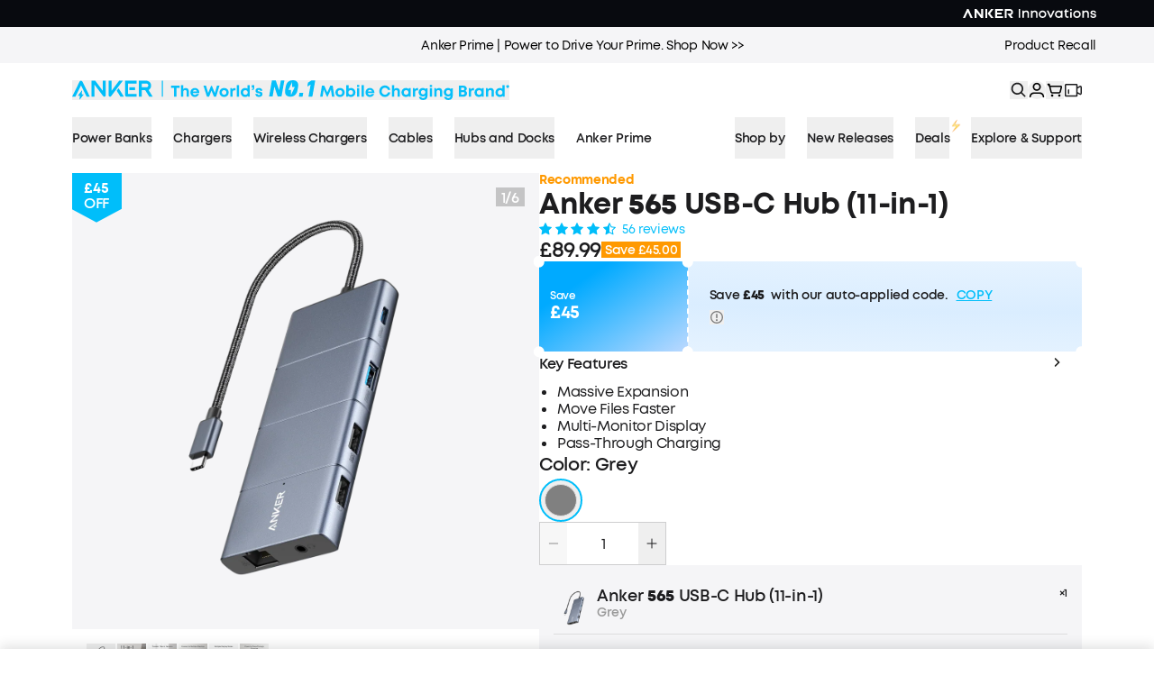

--- FILE ---
content_type: text/css; charset=UTF-8
request_url: https://www.anker.com/_next/static/css/4e31b1b9a7d0ccf6.css
body_size: 119409
content:
*,:after,:before{--tw-border-spacing-x:0;--tw-border-spacing-y:0;--tw-translate-x:0;--tw-translate-y:0;--tw-rotate:0;--tw-skew-x:0;--tw-skew-y:0;--tw-scale-x:1;--tw-scale-y:1;--tw-pan-x: ;--tw-pan-y: ;--tw-pinch-zoom: ;--tw-scroll-snap-strictness:proximity;--tw-gradient-from-position: ;--tw-gradient-via-position: ;--tw-gradient-to-position: ;--tw-ordinal: ;--tw-slashed-zero: ;--tw-numeric-figure: ;--tw-numeric-spacing: ;--tw-numeric-fraction: ;--tw-ring-inset: ;--tw-ring-offset-width:0px;--tw-ring-offset-color:#fff;--tw-ring-color:rgba(59,130,246,.5);--tw-ring-offset-shadow:0 0 #0000;--tw-ring-shadow:0 0 #0000;--tw-shadow:0 0 #0000;--tw-shadow-colored:0 0 #0000;--tw-blur: ;--tw-brightness: ;--tw-contrast: ;--tw-grayscale: ;--tw-hue-rotate: ;--tw-invert: ;--tw-saturate: ;--tw-sepia: ;--tw-drop-shadow: ;--tw-backdrop-blur: ;--tw-backdrop-brightness: ;--tw-backdrop-contrast: ;--tw-backdrop-grayscale: ;--tw-backdrop-hue-rotate: ;--tw-backdrop-invert: ;--tw-backdrop-opacity: ;--tw-backdrop-saturate: ;--tw-backdrop-sepia: ;--tw-contain-size: ;--tw-contain-layout: ;--tw-contain-paint: ;--tw-contain-style: }::backdrop{--tw-border-spacing-x:0;--tw-border-spacing-y:0;--tw-translate-x:0;--tw-translate-y:0;--tw-rotate:0;--tw-skew-x:0;--tw-skew-y:0;--tw-scale-x:1;--tw-scale-y:1;--tw-pan-x: ;--tw-pan-y: ;--tw-pinch-zoom: ;--tw-scroll-snap-strictness:proximity;--tw-gradient-from-position: ;--tw-gradient-via-position: ;--tw-gradient-to-position: ;--tw-ordinal: ;--tw-slashed-zero: ;--tw-numeric-figure: ;--tw-numeric-spacing: ;--tw-numeric-fraction: ;--tw-ring-inset: ;--tw-ring-offset-width:0px;--tw-ring-offset-color:#fff;--tw-ring-color:rgba(59,130,246,.5);--tw-ring-offset-shadow:0 0 #0000;--tw-ring-shadow:0 0 #0000;--tw-shadow:0 0 #0000;--tw-shadow-colored:0 0 #0000;--tw-blur: ;--tw-brightness: ;--tw-contrast: ;--tw-grayscale: ;--tw-hue-rotate: ;--tw-invert: ;--tw-saturate: ;--tw-sepia: ;--tw-drop-shadow: ;--tw-backdrop-blur: ;--tw-backdrop-brightness: ;--tw-backdrop-contrast: ;--tw-backdrop-grayscale: ;--tw-backdrop-hue-rotate: ;--tw-backdrop-invert: ;--tw-backdrop-opacity: ;--tw-backdrop-saturate: ;--tw-backdrop-sepia: ;--tw-contain-size: ;--tw-contain-layout: ;--tw-contain-paint: ;--tw-contain-style: }/*
! tailwindcss v3.4.19 | MIT License | https://tailwindcss.com
*/*,:after,:before{box-sizing:border-box;border:0 solid #e5e7eb}:after,:before{--tw-content:""}:host,html{line-height:1.5;-webkit-text-size-adjust:100%;-moz-tab-size:4;-o-tab-size:4;tab-size:4;font-family:ui-sans-serif,system-ui,sans-serif,Apple Color Emoji,Segoe UI Emoji,Segoe UI Symbol,Noto Color Emoji;font-feature-settings:normal;font-variation-settings:normal;-webkit-tap-highlight-color:transparent}body{line-height:inherit}hr{height:0;color:inherit;border-top-width:1px}abbr:where([title]){-webkit-text-decoration:underline dotted;text-decoration:underline dotted}h1,h2,h3,h4,h5,h6{font-size:inherit;font-weight:inherit}a{color:inherit;text-decoration:inherit}b,strong{font-weight:bolder}code,kbd,pre,samp{font-family:ui-monospace,SFMono-Regular,Menlo,Monaco,Consolas,Liberation Mono,Courier New,monospace;font-feature-settings:normal;font-variation-settings:normal;font-size:1em}small{font-size:80%}sub,sup{font-size:75%;line-height:0;position:relative;vertical-align:baseline}sub{bottom:-.25em}sup{top:-.5em}table{text-indent:0;border-color:inherit;border-collapse:collapse}button,input,optgroup,select,textarea{font-family:inherit;font-feature-settings:inherit;font-variation-settings:inherit;font-size:100%;font-weight:inherit;line-height:inherit;letter-spacing:inherit;color:inherit;margin:0;padding:0}button,select{text-transform:none}button,input:where([type=button]),input:where([type=reset]),input:where([type=submit]){-webkit-appearance:button;background-color:transparent;background-image:none}:-moz-focusring{outline:auto}:-moz-ui-invalid{box-shadow:none}progress{vertical-align:baseline}::-webkit-inner-spin-button,::-webkit-outer-spin-button{height:auto}[type=search]{-webkit-appearance:textfield;outline-offset:-2px}::-webkit-search-decoration{-webkit-appearance:none}::-webkit-file-upload-button{-webkit-appearance:button;font:inherit}summary{display:list-item}blockquote,dd,dl,figure,h1,h2,h3,h4,h5,h6,hr,p,pre{margin:0}fieldset{margin:0}fieldset,legend{padding:0}menu,ol,ul{list-style:none;margin:0;padding:0}dialog{padding:0}textarea{resize:vertical}input::-moz-placeholder,textarea::-moz-placeholder{opacity:1;color:#9ca3af}input::placeholder,textarea::placeholder{opacity:1;color:#9ca3af}[role=button],button{cursor:pointer}:disabled{cursor:default}audio,canvas,embed,iframe,img,object,svg,video{display:block;vertical-align:middle}img,video{max-width:100%;height:auto}[hidden]:where(:not([hidden=until-found])){display:none}:root{--primary:#fff;--primary-2:#f1f3f5;--secondary:#000;--secondary-2:#111;--selection:var(--cyan);--text-base:#1d1d1f;--text-primary:#1d1d1f;--text-secondary:#fff;--hover:rgba(0,0,0,.075);--hover-1:rgba(0,0,0,.15);--hover-2:rgba(0,0,0,.25);--cyan:#22b8cf;--green:#37b679;--red:#da3c3c;--purple:#f81ce5;--blue:#0070f3;--pink:#ff0080;--pink-light:#ff379c;--magenta:#eb367f;--violet:#7928ca;--violet-dark:#4c2889;--accent-0:#fff;--accent-1:#fafafa;--accent-2:#eaeaea;--accent-3:#999;--accent-4:#888;--accent-5:#666;--accent-6:#444;--accent-7:#333;--accent-8:#111;--accent-9:#000;--brand-color:#00befa;--brand-text-color:#00befa;--brand-button-bg-color:#00befa;--brand-button-text-color:#fff;--brand-linear-color:#10b5ec;--anker-color:#00befa;--anker-linear-color:#10b5ec;--eufy-color:#21ccbf;--soundcore-color:#00a9df;--nebula-color:#e42d46;--solix-linear-color:linear-gradient(90deg,#2c7ed0 -10.12%,#00a9ed 11.59%,#00db84 69.71%);--fw-live-helper-bottom:150px;--fw-player-width:135px;--fw-player-height:220px}[data-theme=dark]{--primary:#fff;--primary-2:#f1f3f5;--secondary:#000;--secondary-2:#111;--selection:var(--cyan);--text-base:#1d1d1f;--text-primary:#1d1d1f;--text-secondary:#fff;--hover:rgba(0,0,0,.075);--hover-1:rgba(0,0,0,.15);--hover-2:rgba(0,0,0,.25);--cyan:#22b8cf;--green:#37b679;--red:#da3c3c;--purple:#f81ce5;--blue:#0070f3;--pink:#ff0080;--pink-light:#ff379c;--magenta:#eb367f;--violet:#7928ca;--violet-dark:#4c2889;--accent-0:#fff;--accent-1:#fafafa;--accent-2:#eaeaea;--accent-3:#999;--accent-4:#888;--accent-5:#666;--accent-6:#444;--accent-7:#333;--accent-8:#111;--accent-9:#000;--brand-color:#00befa;--brand-text-color:#00befa;--brand-button-bg-color:#00befa;--brand-button-text-color:#fff;--brand-linear-color:#10b5ec;--anker-color:#00befa;--anker-linear-color:#10b5ec;--eufy-color:#21ccbf;--soundcore-color:#00a9df;--nebula-color:#e42d46;--fw-live-helper-bottom:150px;--fw-player-width:135px;--fw-player-height:240px}@media (max-width:1919px){:root{--fw-player-width:112px;--fw-player-height:200px}}@media (max-width:1440px){:root{--fw-player-width:90px;--fw-player-height:160px}}*,:after,:before{box-sizing:inherit}html{height:100%;box-sizing:border-box;touch-action:manipulation}body,html{text-rendering:optimizeLegibility;-webkit-font-smoothing:antialiased;-moz-osx-font-smoothing:grayscale}body,html{background-color:var(--primary);color:var(--text-primary);overscroll-behavior-x:none}body{font-size:14px;font-weight:600;position:relative;min-height:100%;margin:0;letter-spacing:-.32px}body>img{display:none}a{-webkit-tap-highlight-color:rgba(0,0,0,0)}a:focus-visible,button:focus-visible{outline:3px solid #639af9!important;outline-offset:0!important;visibility:visible!important;opacity:1!important;outline-style:auto!important}button{cursor:pointer}button:disabled{cursor:not-allowed}button:active{outline:none}picture{display:block}.animated{animation-duration:1s;animation-fill-mode:both}.fadeIn{animation-name:fadeIn}.applicability_text{display:none}.modal_box{position:absolute;top:50%;left:50%;z-index:9999;--tw-translate-x:-50%;--tw-translate-y:-50%;transform:translate(var(--tw-translate-x),var(--tw-translate-y)) rotate(var(--tw-rotate)) skewX(var(--tw-skew-x)) skewY(var(--tw-skew-y)) scaleX(var(--tw-scale-x)) scaleY(var(--tw-scale-y));border-width:1px;border-color:var(--accent-2);background-color:var(--primary)}@media (max-width:767px){.modal_box{width:85%}}.modal_box{backdrop-filter:blur(.8px);-webkit-backdrop-filter:blur(.8px)}.mask_modal{position:fixed;top:0;left:0;z-index:9999;height:100vh;width:100vw;background-color:transparent;background:rgba(0,0,0,.7)}@media (min-width:768px){.only-in-mobile{display:none!important}}@media (max-width:767px){.only-in-pc{display:none!important}}@media (min-width:1024px){.only-in-pad{display:none!important}}@media (max-width:1023px){.not-in-pad{display:none!important}}@media (min-width:1280px){.only-in-desktop{display:none!important}}@media (max-width:1279px){.not-in-desktop{display:none!important}}span.wrap{padding:0!important;margin:0!important;border:0;outline:none;font-size:0;line-height:0}span.nowrap{white-space:nowrap}@media (max-width:768px){.Modal{position:absolute;top:0;left:0;margin:0 auto;background-color:#fff}.Modal,.Overlay{width:100%;height:100%}.Overlay{visibility:visible}}.embeddedServiceHelpButton .helpButton .uiButton{background-color:var(--anker-color)!important}.embeddedServiceHelpButton .helpButton .uiButton:focus{outline:1px solid var(--anker-color)!important}.fit{background:#fff}.slick-slide{-webkit-transform:translateZ(0)}@keyframes jdgm-spin{0%{transform:rotate(0deg)}to{transform:rotate(359deg)}}@font-face{font-family:JudgemeStar;src:url("[data-uri]") format("woff");font-weight:600;font-style:normal}.jdgm-star{font-family:JudgemeStar;display:inline!important;text-decoration:none!important;padding:0 4px 0 0!important;margin:0!important;font-weight:800;opacity:1;-webkit-font-smoothing:antialiased;-moz-osx-font-smoothing:grayscale;color:#00befa}.jdgm-star:hover{opacity:1}.jdgm-star:last-of-type{padding:0!important}.jdgm-star.jdgm--on:before{content:"\e000"}.jdgm-star.jdgm--off:before{content:"\e001"}.jdgm-star.jdgm--half:before{content:"\e002"}.jdgm-widget{font-size:14px}.jdgm-widget .jdgm-prev-badge__stars{margin-right:4px}.jdgm-widget *{line-height:1.4;box-sizing:border-box;-webkit-overflow-scrolling:touch}.jdgm-widget .jdgm-rev__icon{margin-right:12px;display:flex;justify-content:center;align-items:center}.jdgm-hidden{display:block!important;visibility:visible!important}.jdgm-random-link.jdgm-hidden{display:none!important}.jdgm-temp-hidden{display:none}.jdgm-widget .jdgm-rev-widg__header{position:relative}@media (max-width:767px){.jdgm-rev-widg__header .jdgm-rev-widg__summary{float:none;margin-bottom:10px}}.jdgm-write-rev-link{right:20px;top:0;border-color:#dbdbdb}@media (max-width:767px){.jdgm-write-rev-link{position:relative;right:0}}.jdgm-spinner{width:40px;height:40px;margin:auto;border-radius:50%;border:2px solid #eee;border-left-color:#ccc;animation:jdgm-spin .8s linear infinite}.jdgm-prev-badge,.jdgm-widget .jdgm-prev-badge[data-average-rating="0.00"]{display:block!important}.jdgm-prev-badge__text{color:var(--brand-text-color)}.jdgm-submit-rev{padding:10px;font-weight:600;letter-spacing:0;border-color:#dbdbdb;border-width:1px;cursor:pointer}.jdgm-submit-rev,.jdgm-widget input:not([type=submit]),.jdgm-widget textarea{background-color:#fff;color:#363636}.jdgm-all-reviews-widget,.jdgm-rev-widg{border:none;border-bottom:1px solid #eee;padding:24px 16px!important}.yotpo-bottomline .yotpo-stars{margin-right:4px}.yotpo .text-m{font-family:var(--font-MontForAnker)!important}.showDockableContainer button{padding:0 6px}.agent.plainText[c-chatMessage_chatMessage] span,.chasitor[c-chatMessage_chatMessage] span,.embeddedServiceLiveAgentStateChat .chatSessionStartTime span,.embeddedServiceLiveAgentStateChatInputFooter .chasitorText,.embeddedServiceLiveAgentStateChatItem .nameAndTimeContent,.embeddedServiceLiveAgentStateChatItem.chatMessage,.embeddedServiceLiveAgentStateChatItem.chatMessage button,.embeddedServiceSidebar.modalContainer,.embeddedServiceSidebar.modalContainer span,.embeddedServiceSidebarButton,.embeddedServiceSidebarFormField .slds-style-inputtext,.embeddedServiceSidebarFormField .slds-style-select,h2[embeddedService-chatHeader_chatHeader]{font-family:var(--font-MontForAnker)!important;font-weight:600!important}[c-chatMessage_chatMessage] a{color:#00befa}.embeddedServiceHelpButton{z-index:99!important}.embeddedServiceHelpButton .helpButtonLabel,.embeddedServiceSidebar .minimizedText{display:none!important}.embeddedServiceHelpButton .helpButton .uiButton,.embeddedServiceSidebarMinimizedDefaultUI,.embeddedServiceSidebarMinimizedDefaultUI.helpButton{width:46px!important;height:46px!important;min-width:0!important;border-radius:50%!important;display:flex!important;justify-content:center!important;box-shadow:none!important}.embeddedServiceHelpButton .helpButton,.embeddedServiceSidebarMinimizedDefaultUI,.embeddedServiceSidebarMinimizedDefaultUI.helpButton{bottom:6rem!important;border:none;padding:0}.embeddedServiceSidebarMinimizedDefaultUI,.embeddedServiceSidebarMinimizedDefaultUI.minimizedContainer:focus{background-color:#00befa!important}.embeddedServiceSidebarMinimizedDefaultUI:before{display:inline-block;content:"";width:18px;height:18px;background-image:url("[data-uri]");background-size:100%;speak:none;vertical-align:-2px;position:absolute;top:50%;transform:translateY(-50%)}.embeddedServiceHelpButton .helpButton .uiButton{background:rgba(0,0,0,.4)!important}.embeddedServiceSidebarMinimizedDefaultUI.helpButton{background-color:var(--brand-text-color)!important}.embeddedServiceIcon.x-small svg{height:18px;width:18px}.embeddedServiceIcon{display:block!important;margin-right:0!important;margin-top:0;font-size:1rem}.embeddedServiceHelpButton .helpButton .uiButton:focus{outline:none!important}.embeddedServiceHelpButton .helpButton .helpButtonEnabled:focus:before,.embeddedServiceHelpButton .helpButton .helpButtonEnabled:hover:before{border-radius:50%;opacity:0!important}.embeddedServiceHelpButton .helpButton .helpButtonEnabled:hover{background-color:var(--brand-text-color)!important}@media only screen and (min-width:48em){.embeddedServiceHelpButton .helpButton .uiButton{width:46px;min-width:0;border-radius:50%!important;display:flex!important;justify-content:center!important}.embeddedServiceHelpButton .helpButton .helpButtonEnabled:focus:before,.embeddedServiceHelpButton .helpButton .helpButtonEnabled:hover:before{border-radius:50%!important}}.closeChatButton,.closeChatButton .label,.closeChatButton:hover{background-color:#fff!important}.closeChatButton .label{color:#00befa!important}.postChatButton,.postChatButton .label,.postChatButton:hover{background-color:#00befa!important}.postChatButton .label{color:#fff!important}.dockableContainer a{color:#005fb2!important;text-decoration:none!important;transition:color .1s linear!important}.layer{display:grid;width:100%;grid-template-columns:repeat(12,minmax(0,1fr));justify-items:center;gap:1rem;padding:0 80px}@media (max-width:1024px){.layer{gap:12px;padding-left:40px;padding-right:40px}}@media (max-width:767px){.layer{padding-left:24px;padding-right:24px}}.layer .content{grid-column:1/span 12;width:100%;max-width:1280px}.layer .maxContent{grid-column:1/span 12;width:100%;max-width:1398px}.layer_max{display:grid;width:100%;grid-template-columns:repeat(12,minmax(0,1fr));justify-items:center;gap:1rem;padding:0 120px}@media (max-width:1519px){.layer_max{padding-left:80px;padding-right:80px}}@media (max-width:1024px){.layer_max{gap:12px;padding-left:40px;padding-right:40px}}@media (max-width:767px){.layer_max{padding-left:24px;padding-right:24px}}.layer_max .content{grid-column:1/span 12;width:100%;max-width:1680px}@media (max-width:1519px){.layer_max .content{max-width:1280px}}.layer_min{display:grid;width:100%;grid-template-columns:repeat(12,minmax(0,1fr));justify-items:center;gap:1rem;padding:0 80px}@media (max-width:1440px){.layer_min{padding:0 153px}}@media (max-width:1024px){.layer_min{padding:0 98px}}@media (max-width:767px){.layer_min{gap:10px;padding:0 24px}}.layer_min .content{grid-column:1/span 12;width:100%;max-width:1064px}@media (max-width:1024px){.layer_min .content{max-width:none}}@media (max-width:767px){.md_layer_grid{display:grid;width:100%;grid-template-columns:repeat(12,minmax(0,1fr));gap:10px}.md_layer_grid .md_content_grid{width:100%;grid-column:2/span 10}}span.wrap{margin:0;display:block;height:0;border-width:0;padding:0}@media (max-width:767px){.pc{display:none}}@media (min-width:768px){.mobile{display:none}}input:-webkit-autofill,input:-webkit-autofill:active,input:-webkit-autofill:focus,input:-webkit-autofill:hover{-webkit-box-shadow:inset 0 0 0 50px #fff!important}.klarna ::part(osm-container){display:flex;align-items:flex-start;border-width:0;background-color:transparent;padding:0;font-size:14px;--tw-text-opacity:1;color:rgb(119 119 119/var(--tw-text-opacity,1))}@media (max-width:1440px){.klarna ::part(osm-container){font-size:14px}}.klarna ::part(osm-cta){font-size:14px;color:var(--brand-text-color)}.klarna ::part(osm-cta):hover{opacity:.5}.klarna ::part(osm-badge){height:20px;width:40px}.klarna klarna-placement{display:flex;font-size:14px;line-height:1}.component-klarna{height:40px}.klarna ::part(osm-message){margin-left:-8px;font-size:14px;line-height:1.2}.klarna ::part(osm-legal){margin-top:0;margin-left:-8px}fw-live-helper{position:fixed!important;z-index:1000!important}.ca-promotional-widget-text-links-container>div{justify-content:left!important}.fw-hidden #shulex-chatbot-lancher,.fw-hidden .cy-player,.fw-hidden .fw-live-helper{display:none!important}.gradient-border-solix{-webkit-background-clip:padding-box;background-clip:padding-box}.gradient-border-solix,.gradient-text-solix{background-image:linear-gradient(90deg,#2c7ed0,#00db84)}.gradient-text-solix{-webkit-background-clip:text;-webkit-text-fill-color:transparent}a.jdgm-link,span.jdgm-rev-widg__summary-average{pointer-events:none!important}.flex-new-tag{font-size:12px;border-radius:2px;background:#000;color:#fff;padding:2px 4px;margin-left:2px}.sectionPaddingTop{padding-top:calc(160 / 1920 * 100vw)}@media (min-width:1921px){.sectionPaddingTop{padding-top:160px}}@media (max-width:767px){.sectionPaddingTop{padding-top:80px}}.sectionPaddingBottom{padding-bottom:calc(160 / 1920 * 100vw)}@media (min-width:1921px){.sectionPaddingBottom{padding-bottom:160px}}@media (max-width:767px){.sectionPaddingBottom{padding-bottom:80px}.sectionPaddingTopMob{padding-top:80px}}.section_title{color:#000;font-weight:800;line-height:1.1;margin-bottom:2.1vw;font-size:calc(64 / 1920 * 100vw)}@media (min-width:1921px){.section_title{font-size:64px}}@media (max-width:767px){.section_title{font-size:36px}}@media (max-width:640px){.section_title{font-size:28px}}.no-scrollbar::-webkit-scrollbar{display:none}.no-scrollbar{-ms-overflow-style:none;scrollbar-width:none}.prime100Layer{display:grid;width:100%;grid-template-columns:repeat(12,minmax(0,1fr));justify-items:center;gap:1rem;padding:0 80px}@media (max-width:1024px){.prime100Layer{gap:12px;padding-left:40px;padding-right:40px}}@media (max-width:767px){.prime100Layer{padding-left:16px;padding-right:16px}}.prime100Layer .fullContent{grid-column:1/span 12;width:100%;max-width:1664px}.ankerBgText{background:linear-gradient(90deg,#00befa,#0082ff);background-clip:text;-webkit-background-clip:text;-webkit-text-fill-color:transparent}.layer_com{padding-left:1rem;padding-right:1rem}@media (min-width:768px){.layer_com{padding-left:2rem;padding-right:2rem}}@media (min-width:1440px){.layer_com{padding-left:4rem;padding-right:4rem}}@media (min-width:1920px){.layer_com{padding:0 calc(50% - 832px)}}.text_com{letter-spacing:-.04em;margin-bottom:1.5rem}.title_com{font-size:32px;font-weight:700;line-height:1}@media (min-width:1440px){.title_com{font-size:40px}}@media (min-width:1920px){.title_com{font-size:48px}}.desc_com{margin-top:.5rem;font-size:14px;font-weight:600}@media (min-width:1440px){.desc_com{font-size:18px}}.\!container{width:100%!important}.container{width:100%}@media (min-width:376px){.\!container{max-width:376px!important}.container{max-width:376px}}@media (min-width:768px){.\!container{max-width:768px!important}.container{max-width:768px}}@media (min-width:769px){.\!container{max-width:769px!important}.container{max-width:769px}}@media (min-width:1024px){.\!container{max-width:1024px!important}.container{max-width:1024px}}@media (min-width:1025px){.\!container{max-width:1025px!important}.container{max-width:1025px}}@media (min-width:1280px){.\!container{max-width:1280px!important}.container{max-width:1280px}}@media (min-width:1281px){.\!container{max-width:1281px!important}.container{max-width:1281px}}@media (min-width:1440px){.\!container{max-width:1440px!important}.container{max-width:1440px}}@media (min-width:1441px){.\!container{max-width:1441px!important}.container{max-width:1441px}}@media (min-width:1920px){.\!container{max-width:1920px!important}.container{max-width:1920px}}@media (min-width:1921px){.\!container{max-width:1921px!important}.container{max-width:1921px}}@media (min-width:2560px){.\!container{max-width:2560px!important}.container{max-width:2560px}}.\!aspect-h-\[--aspect-h-mob\]{--tw-aspect-h:var(--aspect-h-mob)!important}.\!aspect-h-\[48\]{--tw-aspect-h:48!important}.\!aspect-w-\[272\]{position:relative!important;padding-bottom:calc(var(--tw-aspect-h) / var(--tw-aspect-w) * 100%)!important;--tw-aspect-w:272!important}.\!aspect-w-\[272\]>*{position:absolute!important;height:100%!important;width:100%!important;top:0!important;right:0!important;bottom:0!important;left:0!important}.\!aspect-w-\[var\(--aspect-w-mob\)\]{position:relative!important;padding-bottom:calc(var(--tw-aspect-h) / var(--tw-aspect-w) * 100%)!important;--tw-aspect-w:var(--aspect-w-mob)!important}.\!aspect-w-\[var\(--aspect-w-mob\)\]>*{position:absolute!important;height:100%!important;width:100%!important;top:0!important;right:0!important;bottom:0!important;left:0!important}.aspect-h-1{--tw-aspect-h:1}.aspect-h-5{--tw-aspect-h:5}.aspect-h-9{--tw-aspect-h:9}.aspect-h-\[1000\]{--tw-aspect-h:1000}.aspect-h-\[100\]{--tw-aspect-h:100}.aspect-h-\[1036\]{--tw-aspect-h:1036}.aspect-h-\[1050\]{--tw-aspect-h:1050}.aspect-h-\[1060\]{--tw-aspect-h:1060}.aspect-h-\[1064\]{--tw-aspect-h:1064}.aspect-h-\[106\]{--tw-aspect-h:106}.aspect-h-\[107\]{--tw-aspect-h:107}.aspect-h-\[1080\]{--tw-aspect-h:1080}.aspect-h-\[1080px\]{--tw-aspect-h:1080px}.aspect-h-\[110\]{--tw-aspect-h:110}.aspect-h-\[1120\]{--tw-aspect-h:1120}.aspect-h-\[112\]{--tw-aspect-h:112}.aspect-h-\[1134\]{--tw-aspect-h:1134}.aspect-h-\[1157\]{--tw-aspect-h:1157}.aspect-h-\[116\]{--tw-aspect-h:116}.aspect-h-\[120\]{--tw-aspect-h:120}.aspect-h-\[125\]{--tw-aspect-h:125}.aspect-h-\[127\]{--tw-aspect-h:127}.aspect-h-\[129\]{--tw-aspect-h:129}.aspect-h-\[130\]{--tw-aspect-h:130}.aspect-h-\[132\]{--tw-aspect-h:132}.aspect-h-\[135\]{--tw-aspect-h:135}.aspect-h-\[136\]{--tw-aspect-h:136}.aspect-h-\[139\]{--tw-aspect-h:139}.aspect-h-\[1400\]{--tw-aspect-h:1400}.aspect-h-\[140\]{--tw-aspect-h:140}.aspect-h-\[142\]{--tw-aspect-h:142}.aspect-h-\[1500\]{--tw-aspect-h:1500}.aspect-h-\[150\]{--tw-aspect-h:150}.aspect-h-\[151\]{--tw-aspect-h:151}.aspect-h-\[156\]{--tw-aspect-h:156}.aspect-h-\[15\]{--tw-aspect-h:15}.aspect-h-\[160\]{--tw-aspect-h:160}.aspect-h-\[161\]{--tw-aspect-h:161}.aspect-h-\[1632\]{--tw-aspect-h:1632}.aspect-h-\[165\]{--tw-aspect-h:165}.aspect-h-\[168\]{--tw-aspect-h:168}.aspect-h-\[170\]{--tw-aspect-h:170}.aspect-h-\[180\]{--tw-aspect-h:180}.aspect-h-\[182\]{--tw-aspect-h:182}.aspect-h-\[186\]{--tw-aspect-h:186}.aspect-h-\[188\]{--tw-aspect-h:188}.aspect-h-\[190\]{--tw-aspect-h:190}.aspect-h-\[192\]{--tw-aspect-h:192}.aspect-h-\[194\]{--tw-aspect-h:194}.aspect-h-\[196\]{--tw-aspect-h:196}.aspect-h-\[198\]{--tw-aspect-h:198}.aspect-h-\[200\]{--tw-aspect-h:200}.aspect-h-\[206\]{--tw-aspect-h:206}.aspect-h-\[207\]{--tw-aspect-h:207}.aspect-h-\[210\]{--tw-aspect-h:210}.aspect-h-\[212\]{--tw-aspect-h:212}.aspect-h-\[215\]{--tw-aspect-h:215}.aspect-h-\[216\]{--tw-aspect-h:216}.aspect-h-\[220\]{--tw-aspect-h:220}.aspect-h-\[222\]{--tw-aspect-h:222}.aspect-h-\[224\]{--tw-aspect-h:224}.aspect-h-\[225\]{--tw-aspect-h:225}.aspect-h-\[226\]{--tw-aspect-h:226}.aspect-h-\[228\]{--tw-aspect-h:228}.aspect-h-\[230\]{--tw-aspect-h:230}.aspect-h-\[2327\]{--tw-aspect-h:2327}.aspect-h-\[233\]{--tw-aspect-h:233}.aspect-h-\[235\]{--tw-aspect-h:235}.aspect-h-\[236\]{--tw-aspect-h:236}.aspect-h-\[238\]{--tw-aspect-h:238}.aspect-h-\[239\]{--tw-aspect-h:239}.aspect-h-\[240\]{--tw-aspect-h:240}.aspect-h-\[242\]{--tw-aspect-h:242}.aspect-h-\[244\]{--tw-aspect-h:244}.aspect-h-\[245\]{--tw-aspect-h:245}.aspect-h-\[246\]{--tw-aspect-h:246}.aspect-h-\[247\]{--tw-aspect-h:247}.aspect-h-\[250\]{--tw-aspect-h:250}.aspect-h-\[251\]{--tw-aspect-h:251}.aspect-h-\[252\]{--tw-aspect-h:252}.aspect-h-\[253\]{--tw-aspect-h:253}.aspect-h-\[254\]{--tw-aspect-h:254}.aspect-h-\[256\]{--tw-aspect-h:256}.aspect-h-\[257\]{--tw-aspect-h:257}.aspect-h-\[25\]{--tw-aspect-h:25}.aspect-h-\[260\]{--tw-aspect-h:260}.aspect-h-\[262\]{--tw-aspect-h:262}.aspect-h-\[267\]{--tw-aspect-h:267}.aspect-h-\[268\]{--tw-aspect-h:268}.aspect-h-\[270\]{--tw-aspect-h:270}.aspect-h-\[272\]{--tw-aspect-h:272}.aspect-h-\[275\]{--tw-aspect-h:275}.aspect-h-\[280\]{--tw-aspect-h:280}.aspect-h-\[282\]{--tw-aspect-h:282}.aspect-h-\[284\]{--tw-aspect-h:284}.aspect-h-\[285\]{--tw-aspect-h:285}.aspect-h-\[287\]{--tw-aspect-h:287}.aspect-h-\[28\]{--tw-aspect-h:28}.aspect-h-\[293\]{--tw-aspect-h:293}.aspect-h-\[295\]{--tw-aspect-h:295}.aspect-h-\[296\]{--tw-aspect-h:296}.aspect-h-\[298\]{--tw-aspect-h:298}.aspect-h-\[300\]{--tw-aspect-h:300}.aspect-h-\[304\]{--tw-aspect-h:304}.aspect-h-\[305\]{--tw-aspect-h:305}.aspect-h-\[306\]{--tw-aspect-h:306}.aspect-h-\[308\]{--tw-aspect-h:308}.aspect-h-\[310\]{--tw-aspect-h:310}.aspect-h-\[312\]{--tw-aspect-h:312}.aspect-h-\[316\]{--tw-aspect-h:316}.aspect-h-\[320\]{--tw-aspect-h:320}.aspect-h-\[323\]{--tw-aspect-h:323}.aspect-h-\[325\]{--tw-aspect-h:325}.aspect-h-\[330\]{--tw-aspect-h:330}.aspect-h-\[335\]{--tw-aspect-h:335}.aspect-h-\[336\]{--tw-aspect-h:336}.aspect-h-\[340\]{--tw-aspect-h:340}.aspect-h-\[342\]{--tw-aspect-h:342}.aspect-h-\[350\]{--tw-aspect-h:350}.aspect-h-\[358\]{--tw-aspect-h:358}.aspect-h-\[360\]{--tw-aspect-h:360}.aspect-h-\[362\]{--tw-aspect-h:362}.aspect-h-\[363\]{--tw-aspect-h:363}.aspect-h-\[365\]{--tw-aspect-h:365}.aspect-h-\[368\]{--tw-aspect-h:368}.aspect-h-\[370\]{--tw-aspect-h:370}.aspect-h-\[372\]{--tw-aspect-h:372}.aspect-h-\[375\]{--tw-aspect-h:375}.aspect-h-\[380\]{--tw-aspect-h:380}.aspect-h-\[384\]{--tw-aspect-h:384}.aspect-h-\[388\]{--tw-aspect-h:388}.aspect-h-\[38\]{--tw-aspect-h:38}.aspect-h-\[390\]{--tw-aspect-h:390}.aspect-h-\[400\]{--tw-aspect-h:400}.aspect-h-\[401\]{--tw-aspect-h:401}.aspect-h-\[402\]{--tw-aspect-h:402}.aspect-h-\[412\]{--tw-aspect-h:412}.aspect-h-\[413\]{--tw-aspect-h:413}.aspect-h-\[415\]{--tw-aspect-h:415}.aspect-h-\[416\]{--tw-aspect-h:416}.aspect-h-\[420\]{--tw-aspect-h:420}.aspect-h-\[424\]{--tw-aspect-h:424}.aspect-h-\[425\]{--tw-aspect-h:425}.aspect-h-\[428\]{--tw-aspect-h:428}.aspect-h-\[42\]{--tw-aspect-h:42}.aspect-h-\[435\]{--tw-aspect-h:435}.aspect-h-\[436\]{--tw-aspect-h:436}.aspect-h-\[438\]{--tw-aspect-h:438}.aspect-h-\[440\]{--tw-aspect-h:440}.aspect-h-\[444\]{--tw-aspect-h:444}.aspect-h-\[450\]{--tw-aspect-h:450}.aspect-h-\[454\]{--tw-aspect-h:454}.aspect-h-\[456\]{--tw-aspect-h:456}.aspect-h-\[458\]{--tw-aspect-h:458}.aspect-h-\[460\]{--tw-aspect-h:460}.aspect-h-\[462\]{--tw-aspect-h:462}.aspect-h-\[464\]{--tw-aspect-h:464}.aspect-h-\[467\]{--tw-aspect-h:467}.aspect-h-\[478\]{--tw-aspect-h:478}.aspect-h-\[479\]{--tw-aspect-h:479}.aspect-h-\[480\]{--tw-aspect-h:480}.aspect-h-\[489\]{--tw-aspect-h:489}.aspect-h-\[48\]{--tw-aspect-h:48}.aspect-h-\[490\]{--tw-aspect-h:490}.aspect-h-\[497\]{--tw-aspect-h:497}.aspect-h-\[498\]{--tw-aspect-h:498}.aspect-h-\[500\]{--tw-aspect-h:500}.aspect-h-\[507\]{--tw-aspect-h:507}.aspect-h-\[50\]{--tw-aspect-h:50}.aspect-h-\[512\]{--tw-aspect-h:512}.aspect-h-\[513\]{--tw-aspect-h:513}.aspect-h-\[518\]{--tw-aspect-h:518}.aspect-h-\[520\]{--tw-aspect-h:520}.aspect-h-\[525\]{--tw-aspect-h:525}.aspect-h-\[528\]{--tw-aspect-h:528}.aspect-h-\[530\]{--tw-aspect-h:530}.aspect-h-\[533\]{--tw-aspect-h:533}.aspect-h-\[536\]{--tw-aspect-h:536}.aspect-h-\[540\]{--tw-aspect-h:540}.aspect-h-\[550\]{--tw-aspect-h:550}.aspect-h-\[553\]{--tw-aspect-h:553}.aspect-h-\[560\]{--tw-aspect-h:560}.aspect-h-\[56\]{--tw-aspect-h:56}.aspect-h-\[571\]{--tw-aspect-h:571}.aspect-h-\[576\]{--tw-aspect-h:576}.aspect-h-\[580\]{--tw-aspect-h:580}.aspect-h-\[58\]{--tw-aspect-h:58}.aspect-h-\[590\]{--tw-aspect-h:590}.aspect-h-\[592\]{--tw-aspect-h:592}.aspect-h-\[598\]{--tw-aspect-h:598}.aspect-h-\[600\]{--tw-aspect-h:600}.aspect-h-\[600px\]{--tw-aspect-h:600px}.aspect-h-\[607\]{--tw-aspect-h:607}.aspect-h-\[60\]{--tw-aspect-h:60}.aspect-h-\[615\]{--tw-aspect-h:615}.aspect-h-\[616\]{--tw-aspect-h:616}.aspect-h-\[618\]{--tw-aspect-h:618}.aspect-h-\[620\]{--tw-aspect-h:620}.aspect-h-\[622\]{--tw-aspect-h:622}.aspect-h-\[627\]{--tw-aspect-h:627}.aspect-h-\[630\]{--tw-aspect-h:630}.aspect-h-\[632\]{--tw-aspect-h:632}.aspect-h-\[639\]{--tw-aspect-h:639}.aspect-h-\[640\]{--tw-aspect-h:640}.aspect-h-\[642\]{--tw-aspect-h:642}.aspect-h-\[650\]{--tw-aspect-h:650}.aspect-h-\[651\]{--tw-aspect-h:651}.aspect-h-\[657\]{--tw-aspect-h:657}.aspect-h-\[658\]{--tw-aspect-h:658}.aspect-h-\[659\]{--tw-aspect-h:659}.aspect-h-\[660\]{--tw-aspect-h:660}.aspect-h-\[661\]{--tw-aspect-h:661}.aspect-h-\[662\]{--tw-aspect-h:662}.aspect-h-\[667\]{--tw-aspect-h:667}.aspect-h-\[669\]{--tw-aspect-h:669}.aspect-h-\[680\]{--tw-aspect-h:680}.aspect-h-\[682\]{--tw-aspect-h:682}.aspect-h-\[688\]{--tw-aspect-h:688}.aspect-h-\[694\]{--tw-aspect-h:694}.aspect-h-\[700\]{--tw-aspect-h:700}.aspect-h-\[703\]{--tw-aspect-h:703}.aspect-h-\[706\]{--tw-aspect-h:706}.aspect-h-\[709\]{--tw-aspect-h:709}.aspect-h-\[70\]{--tw-aspect-h:70}.aspect-h-\[714\]{--tw-aspect-h:714}.aspect-h-\[716\]{--tw-aspect-h:716}.aspect-h-\[718\]{--tw-aspect-h:718}.aspect-h-\[720\]{--tw-aspect-h:720}.aspect-h-\[722\]{--tw-aspect-h:722}.aspect-h-\[72\]{--tw-aspect-h:72}.aspect-h-\[740\]{--tw-aspect-h:740}.aspect-h-\[750\]{--tw-aspect-h:750}.aspect-h-\[75\]{--tw-aspect-h:75}.aspect-h-\[760\]{--tw-aspect-h:760}.aspect-h-\[764\]{--tw-aspect-h:764}.aspect-h-\[767\]{--tw-aspect-h:767}.aspect-h-\[768\]{--tw-aspect-h:768}.aspect-h-\[76\]{--tw-aspect-h:76}.aspect-h-\[770\]{--tw-aspect-h:770}.aspect-h-\[778\]{--tw-aspect-h:778}.aspect-h-\[77\]{--tw-aspect-h:77}.aspect-h-\[780\]{--tw-aspect-h:780}.aspect-h-\[78\]{--tw-aspect-h:78}.aspect-h-\[790\]{--tw-aspect-h:790}.aspect-h-\[800\]{--tw-aspect-h:800}.aspect-h-\[804\]{--tw-aspect-h:804}.aspect-h-\[80\]{--tw-aspect-h:80}.aspect-h-\[810\]{--tw-aspect-h:810}.aspect-h-\[813\]{--tw-aspect-h:813}.aspect-h-\[822\]{--tw-aspect-h:822}.aspect-h-\[827\]{--tw-aspect-h:827}.aspect-h-\[830\]{--tw-aspect-h:830}.aspect-h-\[841\]{--tw-aspect-h:841}.aspect-h-\[850\]{--tw-aspect-h:850}.aspect-h-\[857\]{--tw-aspect-h:857}.aspect-h-\[860\]{--tw-aspect-h:860}.aspect-h-\[863\]{--tw-aspect-h:863}.aspect-h-\[874\]{--tw-aspect-h:874}.aspect-h-\[87\]{--tw-aspect-h:87}.aspect-h-\[880\]{--tw-aspect-h:880}.aspect-h-\[890\]{--tw-aspect-h:890}.aspect-h-\[900\]{--tw-aspect-h:900}.aspect-h-\[90\]{--tw-aspect-h:90}.aspect-h-\[911\]{--tw-aspect-h:911}.aspect-h-\[920\]{--tw-aspect-h:920}.aspect-h-\[92\]{--tw-aspect-h:92}.aspect-h-\[930\]{--tw-aspect-h:930}.aspect-h-\[932\]{--tw-aspect-h:932}.aspect-h-\[940\]{--tw-aspect-h:940}.aspect-h-\[950\]{--tw-aspect-h:950}.aspect-h-\[960\]{--tw-aspect-h:960}.aspect-h-\[96\]{--tw-aspect-h:96}.aspect-h-\[970\]{--tw-aspect-h:970}.aspect-h-\[979\]{--tw-aspect-h:979}.aspect-h-\[980\]{--tw-aspect-h:980}.aspect-h-\[996\]{--tw-aspect-h:996}.aspect-h-\[99\]{--tw-aspect-h:99}.aspect-h-\[\]{--tw-aspect-h: }.aspect-h-\[var\(--aspect-h-mob\)\]{--tw-aspect-h:var(--aspect-h-mob)}.aspect-w-16{position:relative;padding-bottom:calc(var(--tw-aspect-h) / var(--tw-aspect-w) * 100%);--tw-aspect-w:16}.aspect-w-16>*{position:absolute;height:100%;width:100%;top:0;right:0;bottom:0;left:0}.aspect-w-2{position:relative;padding-bottom:calc(var(--tw-aspect-h) / var(--tw-aspect-w) * 100%);--tw-aspect-w:2}.aspect-w-2>*{position:absolute;height:100%;width:100%;top:0;right:0;bottom:0;left:0}.aspect-w-4{position:relative;padding-bottom:calc(var(--tw-aspect-h) / var(--tw-aspect-w) * 100%);--tw-aspect-w:4}.aspect-w-4>*{position:absolute;height:100%;width:100%;top:0;right:0;bottom:0;left:0}.aspect-w-\[1005\]{position:relative;padding-bottom:calc(var(--tw-aspect-h) / var(--tw-aspect-w) * 100%);--tw-aspect-w:1005}.aspect-w-\[1005\]>*{position:absolute;height:100%;width:100%;top:0;right:0;bottom:0;left:0}.aspect-w-\[100\]{position:relative;padding-bottom:calc(var(--tw-aspect-h) / var(--tw-aspect-w) * 100%);--tw-aspect-w:100}.aspect-w-\[100\]>*{position:absolute;height:100%;width:100%;top:0;right:0;bottom:0;left:0}.aspect-w-\[1050\]{position:relative;padding-bottom:calc(var(--tw-aspect-h) / var(--tw-aspect-w) * 100%);--tw-aspect-w:1050}.aspect-w-\[1050\]>*{position:absolute;height:100%;width:100%;top:0;right:0;bottom:0;left:0}.aspect-w-\[1064\]{position:relative;padding-bottom:calc(var(--tw-aspect-h) / var(--tw-aspect-w) * 100%);--tw-aspect-w:1064}.aspect-w-\[1064\]>*{position:absolute;height:100%;width:100%;top:0;right:0;bottom:0;left:0}.aspect-w-\[106\]{position:relative;padding-bottom:calc(var(--tw-aspect-h) / var(--tw-aspect-w) * 100%);--tw-aspect-w:106}.aspect-w-\[106\]>*{position:absolute;height:100%;width:100%;top:0;right:0;bottom:0;left:0}.aspect-w-\[1088\]{position:relative;padding-bottom:calc(var(--tw-aspect-h) / var(--tw-aspect-w) * 100%);--tw-aspect-w:1088}.aspect-w-\[1088\]>*{position:absolute;height:100%;width:100%;top:0;right:0;bottom:0;left:0}.aspect-w-\[1096\]{position:relative;padding-bottom:calc(var(--tw-aspect-h) / var(--tw-aspect-w) * 100%);--tw-aspect-w:1096}.aspect-w-\[1096\]>*{position:absolute;height:100%;width:100%;top:0;right:0;bottom:0;left:0}.aspect-w-\[110\]{position:relative;padding-bottom:calc(var(--tw-aspect-h) / var(--tw-aspect-w) * 100%);--tw-aspect-w:110}.aspect-w-\[110\]>*{position:absolute;height:100%;width:100%;top:0;right:0;bottom:0;left:0}.aspect-w-\[1114\]{position:relative;padding-bottom:calc(var(--tw-aspect-h) / var(--tw-aspect-w) * 100%);--tw-aspect-w:1114}.aspect-w-\[1114\]>*{position:absolute;height:100%;width:100%;top:0;right:0;bottom:0;left:0}.aspect-w-\[1168\]{position:relative;padding-bottom:calc(var(--tw-aspect-h) / var(--tw-aspect-w) * 100%);--tw-aspect-w:1168}.aspect-w-\[1168\]>*{position:absolute;height:100%;width:100%;top:0;right:0;bottom:0;left:0}.aspect-w-\[116\]{position:relative;padding-bottom:calc(var(--tw-aspect-h) / var(--tw-aspect-w) * 100%);--tw-aspect-w:116}.aspect-w-\[116\]>*{position:absolute;height:100%;width:100%;top:0;right:0;bottom:0;left:0}.aspect-w-\[1200\]{position:relative;padding-bottom:calc(var(--tw-aspect-h) / var(--tw-aspect-w) * 100%);--tw-aspect-w:1200}.aspect-w-\[1200\]>*{position:absolute;height:100%;width:100%;top:0;right:0;bottom:0;left:0}.aspect-w-\[1208\]{position:relative;padding-bottom:calc(var(--tw-aspect-h) / var(--tw-aspect-w) * 100%);--tw-aspect-w:1208}.aspect-w-\[1208\]>*{position:absolute;height:100%;width:100%;top:0;right:0;bottom:0;left:0}.aspect-w-\[120\]{position:relative;padding-bottom:calc(var(--tw-aspect-h) / var(--tw-aspect-w) * 100%);--tw-aspect-w:120}.aspect-w-\[120\]>*{position:absolute;height:100%;width:100%;top:0;right:0;bottom:0;left:0}.aspect-w-\[1220\]{position:relative;padding-bottom:calc(var(--tw-aspect-h) / var(--tw-aspect-w) * 100%);--tw-aspect-w:1220}.aspect-w-\[1220\]>*{position:absolute;height:100%;width:100%;top:0;right:0;bottom:0;left:0}.aspect-w-\[1240\]{position:relative;padding-bottom:calc(var(--tw-aspect-h) / var(--tw-aspect-w) * 100%);--tw-aspect-w:1240}.aspect-w-\[1240\]>*{position:absolute;height:100%;width:100%;top:0;right:0;bottom:0;left:0}.aspect-w-\[125\]{position:relative;padding-bottom:calc(var(--tw-aspect-h) / var(--tw-aspect-w) * 100%);--tw-aspect-w:125}.aspect-w-\[125\]>*{position:absolute;height:100%;width:100%;top:0;right:0;bottom:0;left:0}.aspect-w-\[126\]{position:relative;padding-bottom:calc(var(--tw-aspect-h) / var(--tw-aspect-w) * 100%);--tw-aspect-w:126}.aspect-w-\[126\]>*{position:absolute;height:100%;width:100%;top:0;right:0;bottom:0;left:0}.aspect-w-\[1279\]{position:relative;padding-bottom:calc(var(--tw-aspect-h) / var(--tw-aspect-w) * 100%);--tw-aspect-w:1279}.aspect-w-\[1279\]>*{position:absolute;height:100%;width:100%;top:0;right:0;bottom:0;left:0}.aspect-w-\[1280\]{position:relative;padding-bottom:calc(var(--tw-aspect-h) / var(--tw-aspect-w) * 100%);--tw-aspect-w:1280}.aspect-w-\[1280\]>*{position:absolute;height:100%;width:100%;top:0;right:0;bottom:0;left:0}.aspect-w-\[1281\]{position:relative;padding-bottom:calc(var(--tw-aspect-h) / var(--tw-aspect-w) * 100%);--tw-aspect-w:1281}.aspect-w-\[1281\]>*{position:absolute;height:100%;width:100%;top:0;right:0;bottom:0;left:0}.aspect-w-\[1282\]{position:relative;padding-bottom:calc(var(--tw-aspect-h) / var(--tw-aspect-w) * 100%);--tw-aspect-w:1282}.aspect-w-\[1282\]>*{position:absolute;height:100%;width:100%;top:0;right:0;bottom:0;left:0}.aspect-w-\[129\]{position:relative;padding-bottom:calc(var(--tw-aspect-h) / var(--tw-aspect-w) * 100%);--tw-aspect-w:129}.aspect-w-\[129\]>*{position:absolute;height:100%;width:100%;top:0;right:0;bottom:0;left:0}.aspect-w-\[1300\]{position:relative;padding-bottom:calc(var(--tw-aspect-h) / var(--tw-aspect-w) * 100%);--tw-aspect-w:1300}.aspect-w-\[1300\]>*{position:absolute;height:100%;width:100%;top:0;right:0;bottom:0;left:0}.aspect-w-\[130\]{position:relative;padding-bottom:calc(var(--tw-aspect-h) / var(--tw-aspect-w) * 100%);--tw-aspect-w:130}.aspect-w-\[130\]>*{position:absolute;height:100%;width:100%;top:0;right:0;bottom:0;left:0}.aspect-w-\[132\]{position:relative;padding-bottom:calc(var(--tw-aspect-h) / var(--tw-aspect-w) * 100%);--tw-aspect-w:132}.aspect-w-\[132\]>*{position:absolute;height:100%;width:100%;top:0;right:0;bottom:0;left:0}.aspect-w-\[1340\]{position:relative;padding-bottom:calc(var(--tw-aspect-h) / var(--tw-aspect-w) * 100%);--tw-aspect-w:1340}.aspect-w-\[1340\]>*{position:absolute;height:100%;width:100%;top:0;right:0;bottom:0;left:0}.aspect-w-\[1378\]{position:relative;padding-bottom:calc(var(--tw-aspect-h) / var(--tw-aspect-w) * 100%);--tw-aspect-w:1378}.aspect-w-\[1378\]>*{position:absolute;height:100%;width:100%;top:0;right:0;bottom:0;left:0}.aspect-w-\[137\]{position:relative;padding-bottom:calc(var(--tw-aspect-h) / var(--tw-aspect-w) * 100%);--tw-aspect-w:137}.aspect-w-\[137\]>*{position:absolute;height:100%;width:100%;top:0;right:0;bottom:0;left:0}.aspect-w-\[1387\]{position:relative;padding-bottom:calc(var(--tw-aspect-h) / var(--tw-aspect-w) * 100%);--tw-aspect-w:1387}.aspect-w-\[1387\]>*{position:absolute;height:100%;width:100%;top:0;right:0;bottom:0;left:0}.aspect-w-\[1389\]{position:relative;padding-bottom:calc(var(--tw-aspect-h) / var(--tw-aspect-w) * 100%);--tw-aspect-w:1389}.aspect-w-\[1389\]>*{position:absolute;height:100%;width:100%;top:0;right:0;bottom:0;left:0}.aspect-w-\[1398\]{position:relative;padding-bottom:calc(var(--tw-aspect-h) / var(--tw-aspect-w) * 100%);--tw-aspect-w:1398}.aspect-w-\[1398\]>*{position:absolute;height:100%;width:100%;top:0;right:0;bottom:0;left:0}.aspect-w-\[140\]{position:relative;padding-bottom:calc(var(--tw-aspect-h) / var(--tw-aspect-w) * 100%);--tw-aspect-w:140}.aspect-w-\[140\]>*{position:absolute;height:100%;width:100%;top:0;right:0;bottom:0;left:0}.aspect-w-\[1470\]{position:relative;padding-bottom:calc(var(--tw-aspect-h) / var(--tw-aspect-w) * 100%);--tw-aspect-w:1470}.aspect-w-\[1470\]>*{position:absolute;height:100%;width:100%;top:0;right:0;bottom:0;left:0}.aspect-w-\[1475\]{position:relative;padding-bottom:calc(var(--tw-aspect-h) / var(--tw-aspect-w) * 100%);--tw-aspect-w:1475}.aspect-w-\[1475\]>*{position:absolute;height:100%;width:100%;top:0;right:0;bottom:0;left:0}.aspect-w-\[1480\]{position:relative;padding-bottom:calc(var(--tw-aspect-h) / var(--tw-aspect-w) * 100%);--tw-aspect-w:1480}.aspect-w-\[1480\]>*{position:absolute;height:100%;width:100%;top:0;right:0;bottom:0;left:0}.aspect-w-\[154\]{position:relative;padding-bottom:calc(var(--tw-aspect-h) / var(--tw-aspect-w) * 100%);--tw-aspect-w:154}.aspect-w-\[154\]>*{position:absolute;height:100%;width:100%;top:0;right:0;bottom:0;left:0}.aspect-w-\[1560\]{position:relative;padding-bottom:calc(var(--tw-aspect-h) / var(--tw-aspect-w) * 100%);--tw-aspect-w:1560}.aspect-w-\[1560\]>*{position:absolute;height:100%;width:100%;top:0;right:0;bottom:0;left:0}.aspect-w-\[158\]{position:relative;padding-bottom:calc(var(--tw-aspect-h) / var(--tw-aspect-w) * 100%);--tw-aspect-w:158}.aspect-w-\[158\]>*{position:absolute;height:100%;width:100%;top:0;right:0;bottom:0;left:0}.aspect-w-\[1600\]{position:relative;padding-bottom:calc(var(--tw-aspect-h) / var(--tw-aspect-w) * 100%);--tw-aspect-w:1600}.aspect-w-\[1600\]>*{position:absolute;height:100%;width:100%;top:0;right:0;bottom:0;left:0}.aspect-w-\[160\]{position:relative;padding-bottom:calc(var(--tw-aspect-h) / var(--tw-aspect-w) * 100%);--tw-aspect-w:160}.aspect-w-\[160\]>*{position:absolute;height:100%;width:100%;top:0;right:0;bottom:0;left:0}.aspect-w-\[165\]{position:relative;padding-bottom:calc(var(--tw-aspect-h) / var(--tw-aspect-w) * 100%);--tw-aspect-w:165}.aspect-w-\[165\]>*{position:absolute;height:100%;width:100%;top:0;right:0;bottom:0;left:0}.aspect-w-\[1664\]{position:relative;padding-bottom:calc(var(--tw-aspect-h) / var(--tw-aspect-w) * 100%);--tw-aspect-w:1664}.aspect-w-\[1664\]>*{position:absolute;height:100%;width:100%;top:0;right:0;bottom:0;left:0}.aspect-w-\[166\]{position:relative;padding-bottom:calc(var(--tw-aspect-h) / var(--tw-aspect-w) * 100%);--tw-aspect-w:166}.aspect-w-\[166\]>*{position:absolute;height:100%;width:100%;top:0;right:0;bottom:0;left:0}.aspect-w-\[167\]{position:relative;padding-bottom:calc(var(--tw-aspect-h) / var(--tw-aspect-w) * 100%);--tw-aspect-w:167}.aspect-w-\[167\]>*{position:absolute;height:100%;width:100%;top:0;right:0;bottom:0;left:0}.aspect-w-\[168\]{position:relative;padding-bottom:calc(var(--tw-aspect-h) / var(--tw-aspect-w) * 100%);--tw-aspect-w:168}.aspect-w-\[168\]>*{position:absolute;height:100%;width:100%;top:0;right:0;bottom:0;left:0}.aspect-w-\[1724\]{position:relative;padding-bottom:calc(var(--tw-aspect-h) / var(--tw-aspect-w) * 100%);--tw-aspect-w:1724}.aspect-w-\[1724\]>*{position:absolute;height:100%;width:100%;top:0;right:0;bottom:0;left:0}.aspect-w-\[172\]{position:relative;padding-bottom:calc(var(--tw-aspect-h) / var(--tw-aspect-w) * 100%);--tw-aspect-w:172}.aspect-w-\[172\]>*{position:absolute;height:100%;width:100%;top:0;right:0;bottom:0;left:0}.aspect-w-\[173\]{position:relative;padding-bottom:calc(var(--tw-aspect-h) / var(--tw-aspect-w) * 100%);--tw-aspect-w:173}.aspect-w-\[173\]>*{position:absolute;height:100%;width:100%;top:0;right:0;bottom:0;left:0}.aspect-w-\[1800\]{position:relative;padding-bottom:calc(var(--tw-aspect-h) / var(--tw-aspect-w) * 100%);--tw-aspect-w:1800}.aspect-w-\[1800\]>*{position:absolute;height:100%;width:100%;top:0;right:0;bottom:0;left:0}.aspect-w-\[180\]{position:relative;padding-bottom:calc(var(--tw-aspect-h) / var(--tw-aspect-w) * 100%);--tw-aspect-w:180}.aspect-w-\[180\]>*{position:absolute;height:100%;width:100%;top:0;right:0;bottom:0;left:0}.aspect-w-\[189\]{position:relative;padding-bottom:calc(var(--tw-aspect-h) / var(--tw-aspect-w) * 100%);--tw-aspect-w:189}.aspect-w-\[189\]>*{position:absolute;height:100%;width:100%;top:0;right:0;bottom:0;left:0}.aspect-w-\[1920\]{position:relative;padding-bottom:calc(var(--tw-aspect-h) / var(--tw-aspect-w) * 100%);--tw-aspect-w:1920}.aspect-w-\[1920\]>*{position:absolute;height:100%;width:100%;top:0;right:0;bottom:0;left:0}.aspect-w-\[1920px\]{position:relative;padding-bottom:calc(var(--tw-aspect-h) / var(--tw-aspect-w) * 100%);--tw-aspect-w:1920px}.aspect-w-\[1920px\]>*{position:absolute;height:100%;width:100%;top:0;right:0;bottom:0;left:0}.aspect-w-\[195\]{position:relative;padding-bottom:calc(var(--tw-aspect-h) / var(--tw-aspect-w) * 100%);--tw-aspect-w:195}.aspect-w-\[195\]>*{position:absolute;height:100%;width:100%;top:0;right:0;bottom:0;left:0}.aspect-w-\[196\]{position:relative;padding-bottom:calc(var(--tw-aspect-h) / var(--tw-aspect-w) * 100%);--tw-aspect-w:196}.aspect-w-\[196\]>*{position:absolute;height:100%;width:100%;top:0;right:0;bottom:0;left:0}.aspect-w-\[197\]{position:relative;padding-bottom:calc(var(--tw-aspect-h) / var(--tw-aspect-w) * 100%);--tw-aspect-w:197}.aspect-w-\[197\]>*{position:absolute;height:100%;width:100%;top:0;right:0;bottom:0;left:0}.aspect-w-\[2000\]{position:relative;padding-bottom:calc(var(--tw-aspect-h) / var(--tw-aspect-w) * 100%);--tw-aspect-w:2000}.aspect-w-\[2000\]>*{position:absolute;height:100%;width:100%;top:0;right:0;bottom:0;left:0}.aspect-w-\[200\]{position:relative;padding-bottom:calc(var(--tw-aspect-h) / var(--tw-aspect-w) * 100%);--tw-aspect-w:200}.aspect-w-\[200\]>*{position:absolute;height:100%;width:100%;top:0;right:0;bottom:0;left:0}.aspect-w-\[203\]{position:relative;padding-bottom:calc(var(--tw-aspect-h) / var(--tw-aspect-w) * 100%);--tw-aspect-w:203}.aspect-w-\[203\]>*{position:absolute;height:100%;width:100%;top:0;right:0;bottom:0;left:0}.aspect-w-\[204\]{position:relative;padding-bottom:calc(var(--tw-aspect-h) / var(--tw-aspect-w) * 100%);--tw-aspect-w:204}.aspect-w-\[204\]>*{position:absolute;height:100%;width:100%;top:0;right:0;bottom:0;left:0}.aspect-w-\[208\]{position:relative;padding-bottom:calc(var(--tw-aspect-h) / var(--tw-aspect-w) * 100%);--tw-aspect-w:208}.aspect-w-\[208\]>*{position:absolute;height:100%;width:100%;top:0;right:0;bottom:0;left:0}.aspect-w-\[218\]{position:relative;padding-bottom:calc(var(--tw-aspect-h) / var(--tw-aspect-w) * 100%);--tw-aspect-w:218}.aspect-w-\[218\]>*{position:absolute;height:100%;width:100%;top:0;right:0;bottom:0;left:0}.aspect-w-\[221\]{position:relative;padding-bottom:calc(var(--tw-aspect-h) / var(--tw-aspect-w) * 100%);--tw-aspect-w:221}.aspect-w-\[221\]>*{position:absolute;height:100%;width:100%;top:0;right:0;bottom:0;left:0}.aspect-w-\[225\]{position:relative;padding-bottom:calc(var(--tw-aspect-h) / var(--tw-aspect-w) * 100%);--tw-aspect-w:225}.aspect-w-\[225\]>*{position:absolute;height:100%;width:100%;top:0;right:0;bottom:0;left:0}.aspect-w-\[230\]{position:relative;padding-bottom:calc(var(--tw-aspect-h) / var(--tw-aspect-w) * 100%);--tw-aspect-w:230}.aspect-w-\[230\]>*{position:absolute;height:100%;width:100%;top:0;right:0;bottom:0;left:0}.aspect-w-\[235\]{position:relative;padding-bottom:calc(var(--tw-aspect-h) / var(--tw-aspect-w) * 100%);--tw-aspect-w:235}.aspect-w-\[235\]>*{position:absolute;height:100%;width:100%;top:0;right:0;bottom:0;left:0}.aspect-w-\[236\]{position:relative;padding-bottom:calc(var(--tw-aspect-h) / var(--tw-aspect-w) * 100%);--tw-aspect-w:236}.aspect-w-\[236\]>*{position:absolute;height:100%;width:100%;top:0;right:0;bottom:0;left:0}.aspect-w-\[240\]{position:relative;padding-bottom:calc(var(--tw-aspect-h) / var(--tw-aspect-w) * 100%);--tw-aspect-w:240}.aspect-w-\[240\]>*{position:absolute;height:100%;width:100%;top:0;right:0;bottom:0;left:0}.aspect-w-\[245\]{position:relative;padding-bottom:calc(var(--tw-aspect-h) / var(--tw-aspect-w) * 100%);--tw-aspect-w:245}.aspect-w-\[245\]>*{position:absolute;height:100%;width:100%;top:0;right:0;bottom:0;left:0}.aspect-w-\[250\]{position:relative;padding-bottom:calc(var(--tw-aspect-h) / var(--tw-aspect-w) * 100%);--tw-aspect-w:250}.aspect-w-\[250\]>*{position:absolute;height:100%;width:100%;top:0;right:0;bottom:0;left:0}.aspect-w-\[252\]{position:relative;padding-bottom:calc(var(--tw-aspect-h) / var(--tw-aspect-w) * 100%);--tw-aspect-w:252}.aspect-w-\[252\]>*{position:absolute;height:100%;width:100%;top:0;right:0;bottom:0;left:0}.aspect-w-\[253\]{position:relative;padding-bottom:calc(var(--tw-aspect-h) / var(--tw-aspect-w) * 100%);--tw-aspect-w:253}.aspect-w-\[253\]>*{position:absolute;height:100%;width:100%;top:0;right:0;bottom:0;left:0}.aspect-w-\[254\]{position:relative;padding-bottom:calc(var(--tw-aspect-h) / var(--tw-aspect-w) * 100%);--tw-aspect-w:254}.aspect-w-\[254\]>*{position:absolute;height:100%;width:100%;top:0;right:0;bottom:0;left:0}.aspect-w-\[2560\]{position:relative;padding-bottom:calc(var(--tw-aspect-h) / var(--tw-aspect-w) * 100%);--tw-aspect-w:2560}.aspect-w-\[2560\]>*{position:absolute;height:100%;width:100%;top:0;right:0;bottom:0;left:0}.aspect-w-\[2562\]{position:relative;padding-bottom:calc(var(--tw-aspect-h) / var(--tw-aspect-w) * 100%);--tw-aspect-w:2562}.aspect-w-\[2562\]>*{position:absolute;height:100%;width:100%;top:0;right:0;bottom:0;left:0}.aspect-w-\[256\]{position:relative;padding-bottom:calc(var(--tw-aspect-h) / var(--tw-aspect-w) * 100%);--tw-aspect-w:256}.aspect-w-\[256\]>*{position:absolute;height:100%;width:100%;top:0;right:0;bottom:0;left:0}.aspect-w-\[260\]{position:relative;padding-bottom:calc(var(--tw-aspect-h) / var(--tw-aspect-w) * 100%);--tw-aspect-w:260}.aspect-w-\[260\]>*{position:absolute;height:100%;width:100%;top:0;right:0;bottom:0;left:0}.aspect-w-\[270\]{position:relative;padding-bottom:calc(var(--tw-aspect-h) / var(--tw-aspect-w) * 100%);--tw-aspect-w:270}.aspect-w-\[270\]>*{position:absolute;height:100%;width:100%;top:0;right:0;bottom:0;left:0}.aspect-w-\[272\]{position:relative;padding-bottom:calc(var(--tw-aspect-h) / var(--tw-aspect-w) * 100%);--tw-aspect-w:272}.aspect-w-\[272\]>*{position:absolute;height:100%;width:100%;top:0;right:0;bottom:0;left:0}.aspect-w-\[273\]{position:relative;padding-bottom:calc(var(--tw-aspect-h) / var(--tw-aspect-w) * 100%);--tw-aspect-w:273}.aspect-w-\[273\]>*{position:absolute;height:100%;width:100%;top:0;right:0;bottom:0;left:0}.aspect-w-\[274\]{position:relative;padding-bottom:calc(var(--tw-aspect-h) / var(--tw-aspect-w) * 100%);--tw-aspect-w:274}.aspect-w-\[274\]>*{position:absolute;height:100%;width:100%;top:0;right:0;bottom:0;left:0}.aspect-w-\[277\]{position:relative;padding-bottom:calc(var(--tw-aspect-h) / var(--tw-aspect-w) * 100%);--tw-aspect-w:277}.aspect-w-\[277\]>*{position:absolute;height:100%;width:100%;top:0;right:0;bottom:0;left:0}.aspect-w-\[280\]{position:relative;padding-bottom:calc(var(--tw-aspect-h) / var(--tw-aspect-w) * 100%);--tw-aspect-w:280}.aspect-w-\[280\]>*{position:absolute;height:100%;width:100%;top:0;right:0;bottom:0;left:0}.aspect-w-\[283\]{position:relative;padding-bottom:calc(var(--tw-aspect-h) / var(--tw-aspect-w) * 100%);--tw-aspect-w:283}.aspect-w-\[283\]>*{position:absolute;height:100%;width:100%;top:0;right:0;bottom:0;left:0}.aspect-w-\[285\]{position:relative;padding-bottom:calc(var(--tw-aspect-h) / var(--tw-aspect-w) * 100%);--tw-aspect-w:285}.aspect-w-\[285\]>*{position:absolute;height:100%;width:100%;top:0;right:0;bottom:0;left:0}.aspect-w-\[287\]{position:relative;padding-bottom:calc(var(--tw-aspect-h) / var(--tw-aspect-w) * 100%);--tw-aspect-w:287}.aspect-w-\[287\]>*{position:absolute;height:100%;width:100%;top:0;right:0;bottom:0;left:0}.aspect-w-\[2912\]{position:relative;padding-bottom:calc(var(--tw-aspect-h) / var(--tw-aspect-w) * 100%);--tw-aspect-w:2912}.aspect-w-\[2912\]>*{position:absolute;height:100%;width:100%;top:0;right:0;bottom:0;left:0}.aspect-w-\[296\]{position:relative;padding-bottom:calc(var(--tw-aspect-h) / var(--tw-aspect-w) * 100%);--tw-aspect-w:296}.aspect-w-\[296\]>*{position:absolute;height:100%;width:100%;top:0;right:0;bottom:0;left:0}.aspect-w-\[300\]{position:relative;padding-bottom:calc(var(--tw-aspect-h) / var(--tw-aspect-w) * 100%);--tw-aspect-w:300}.aspect-w-\[300\]>*{position:absolute;height:100%;width:100%;top:0;right:0;bottom:0;left:0}.aspect-w-\[301\]{position:relative;padding-bottom:calc(var(--tw-aspect-h) / var(--tw-aspect-w) * 100%);--tw-aspect-w:301}.aspect-w-\[301\]>*{position:absolute;height:100%;width:100%;top:0;right:0;bottom:0;left:0}.aspect-w-\[302\]{position:relative;padding-bottom:calc(var(--tw-aspect-h) / var(--tw-aspect-w) * 100%);--tw-aspect-w:302}.aspect-w-\[302\]>*{position:absolute;height:100%;width:100%;top:0;right:0;bottom:0;left:0}.aspect-w-\[304\]{position:relative;padding-bottom:calc(var(--tw-aspect-h) / var(--tw-aspect-w) * 100%);--tw-aspect-w:304}.aspect-w-\[304\]>*{position:absolute;height:100%;width:100%;top:0;right:0;bottom:0;left:0}.aspect-w-\[307\]{position:relative;padding-bottom:calc(var(--tw-aspect-h) / var(--tw-aspect-w) * 100%);--tw-aspect-w:307}.aspect-w-\[307\]>*{position:absolute;height:100%;width:100%;top:0;right:0;bottom:0;left:0}.aspect-w-\[308\]{position:relative;padding-bottom:calc(var(--tw-aspect-h) / var(--tw-aspect-w) * 100%);--tw-aspect-w:308}.aspect-w-\[308\]>*{position:absolute;height:100%;width:100%;top:0;right:0;bottom:0;left:0}.aspect-w-\[310\]{position:relative;padding-bottom:calc(var(--tw-aspect-h) / var(--tw-aspect-w) * 100%);--tw-aspect-w:310}.aspect-w-\[310\]>*{position:absolute;height:100%;width:100%;top:0;right:0;bottom:0;left:0}.aspect-w-\[311\]{position:relative;padding-bottom:calc(var(--tw-aspect-h) / var(--tw-aspect-w) * 100%);--tw-aspect-w:311}.aspect-w-\[311\]>*{position:absolute;height:100%;width:100%;top:0;right:0;bottom:0;left:0}.aspect-w-\[312\]{position:relative;padding-bottom:calc(var(--tw-aspect-h) / var(--tw-aspect-w) * 100%);--tw-aspect-w:312}.aspect-w-\[312\]>*{position:absolute;height:100%;width:100%;top:0;right:0;bottom:0;left:0}.aspect-w-\[316\]{position:relative;padding-bottom:calc(var(--tw-aspect-h) / var(--tw-aspect-w) * 100%);--tw-aspect-w:316}.aspect-w-\[316\]>*{position:absolute;height:100%;width:100%;top:0;right:0;bottom:0;left:0}.aspect-w-\[320\]{position:relative;padding-bottom:calc(var(--tw-aspect-h) / var(--tw-aspect-w) * 100%);--tw-aspect-w:320}.aspect-w-\[320\]>*{position:absolute;height:100%;width:100%;top:0;right:0;bottom:0;left:0}.aspect-w-\[321\]{position:relative;padding-bottom:calc(var(--tw-aspect-h) / var(--tw-aspect-w) * 100%);--tw-aspect-w:321}.aspect-w-\[321\]>*{position:absolute;height:100%;width:100%;top:0;right:0;bottom:0;left:0}.aspect-w-\[330\]{position:relative;padding-bottom:calc(var(--tw-aspect-h) / var(--tw-aspect-w) * 100%);--tw-aspect-w:330}.aspect-w-\[330\]>*{position:absolute;height:100%;width:100%;top:0;right:0;bottom:0;left:0}.aspect-w-\[333\]{position:relative;padding-bottom:calc(var(--tw-aspect-h) / var(--tw-aspect-w) * 100%);--tw-aspect-w:333}.aspect-w-\[333\]>*{position:absolute;height:100%;width:100%;top:0;right:0;bottom:0;left:0}.aspect-w-\[336\]{position:relative;padding-bottom:calc(var(--tw-aspect-h) / var(--tw-aspect-w) * 100%);--tw-aspect-w:336}.aspect-w-\[336\]>*{position:absolute;height:100%;width:100%;top:0;right:0;bottom:0;left:0}.aspect-w-\[339\]{position:relative;padding-bottom:calc(var(--tw-aspect-h) / var(--tw-aspect-w) * 100%);--tw-aspect-w:339}.aspect-w-\[339\]>*{position:absolute;height:100%;width:100%;top:0;right:0;bottom:0;left:0}.aspect-w-\[340\]{position:relative;padding-bottom:calc(var(--tw-aspect-h) / var(--tw-aspect-w) * 100%);--tw-aspect-w:340}.aspect-w-\[340\]>*{position:absolute;height:100%;width:100%;top:0;right:0;bottom:0;left:0}.aspect-w-\[341\]{position:relative;padding-bottom:calc(var(--tw-aspect-h) / var(--tw-aspect-w) * 100%);--tw-aspect-w:341}.aspect-w-\[341\]>*{position:absolute;height:100%;width:100%;top:0;right:0;bottom:0;left:0}.aspect-w-\[342\]{position:relative;padding-bottom:calc(var(--tw-aspect-h) / var(--tw-aspect-w) * 100%);--tw-aspect-w:342}.aspect-w-\[342\]>*{position:absolute;height:100%;width:100%;top:0;right:0;bottom:0;left:0}.aspect-w-\[346\]{position:relative;padding-bottom:calc(var(--tw-aspect-h) / var(--tw-aspect-w) * 100%);--tw-aspect-w:346}.aspect-w-\[346\]>*{position:absolute;height:100%;width:100%;top:0;right:0;bottom:0;left:0}.aspect-w-\[350\]{position:relative;padding-bottom:calc(var(--tw-aspect-h) / var(--tw-aspect-w) * 100%);--tw-aspect-w:350}.aspect-w-\[350\]>*{position:absolute;height:100%;width:100%;top:0;right:0;bottom:0;left:0}.aspect-w-\[356\]{position:relative;padding-bottom:calc(var(--tw-aspect-h) / var(--tw-aspect-w) * 100%);--tw-aspect-w:356}.aspect-w-\[356\]>*{position:absolute;height:100%;width:100%;top:0;right:0;bottom:0;left:0}.aspect-w-\[358\]{position:relative;padding-bottom:calc(var(--tw-aspect-h) / var(--tw-aspect-w) * 100%);--tw-aspect-w:358}.aspect-w-\[358\]>*{position:absolute;height:100%;width:100%;top:0;right:0;bottom:0;left:0}.aspect-w-\[360\]{position:relative;padding-bottom:calc(var(--tw-aspect-h) / var(--tw-aspect-w) * 100%);--tw-aspect-w:360}.aspect-w-\[360\]>*{position:absolute;height:100%;width:100%;top:0;right:0;bottom:0;left:0}.aspect-w-\[364\]{position:relative;padding-bottom:calc(var(--tw-aspect-h) / var(--tw-aspect-w) * 100%);--tw-aspect-w:364}.aspect-w-\[364\]>*{position:absolute;height:100%;width:100%;top:0;right:0;bottom:0;left:0}.aspect-w-\[366\]{position:relative;padding-bottom:calc(var(--tw-aspect-h) / var(--tw-aspect-w) * 100%);--tw-aspect-w:366}.aspect-w-\[366\]>*{position:absolute;height:100%;width:100%;top:0;right:0;bottom:0;left:0}.aspect-w-\[375\]{position:relative;padding-bottom:calc(var(--tw-aspect-h) / var(--tw-aspect-w) * 100%);--tw-aspect-w:375}.aspect-w-\[375\]>*{position:absolute;height:100%;width:100%;top:0;right:0;bottom:0;left:0}.aspect-w-\[3840\]{position:relative;padding-bottom:calc(var(--tw-aspect-h) / var(--tw-aspect-w) * 100%);--tw-aspect-w:3840}.aspect-w-\[3840\]>*{position:absolute;height:100%;width:100%;top:0;right:0;bottom:0;left:0}.aspect-w-\[386\]{position:relative;padding-bottom:calc(var(--tw-aspect-h) / var(--tw-aspect-w) * 100%);--tw-aspect-w:386}.aspect-w-\[386\]>*{position:absolute;height:100%;width:100%;top:0;right:0;bottom:0;left:0}.aspect-w-\[38\]{position:relative;padding-bottom:calc(var(--tw-aspect-h) / var(--tw-aspect-w) * 100%);--tw-aspect-w:38}.aspect-w-\[38\]>*{position:absolute;height:100%;width:100%;top:0;right:0;bottom:0;left:0}.aspect-w-\[390\]{position:relative;padding-bottom:calc(var(--tw-aspect-h) / var(--tw-aspect-w) * 100%);--tw-aspect-w:390}.aspect-w-\[390\]>*{position:absolute;height:100%;width:100%;top:0;right:0;bottom:0;left:0}.aspect-w-\[392\]{position:relative;padding-bottom:calc(var(--tw-aspect-h) / var(--tw-aspect-w) * 100%);--tw-aspect-w:392}.aspect-w-\[392\]>*{position:absolute;height:100%;width:100%;top:0;right:0;bottom:0;left:0}.aspect-w-\[393\]{position:relative;padding-bottom:calc(var(--tw-aspect-h) / var(--tw-aspect-w) * 100%);--tw-aspect-w:393}.aspect-w-\[393\]>*{position:absolute;height:100%;width:100%;top:0;right:0;bottom:0;left:0}.aspect-w-\[398\]{position:relative;padding-bottom:calc(var(--tw-aspect-h) / var(--tw-aspect-w) * 100%);--tw-aspect-w:398}.aspect-w-\[398\]>*{position:absolute;height:100%;width:100%;top:0;right:0;bottom:0;left:0}.aspect-w-\[400\]{position:relative;padding-bottom:calc(var(--tw-aspect-h) / var(--tw-aspect-w) * 100%);--tw-aspect-w:400}.aspect-w-\[400\]>*{position:absolute;height:100%;width:100%;top:0;right:0;bottom:0;left:0}.aspect-w-\[401\]{position:relative;padding-bottom:calc(var(--tw-aspect-h) / var(--tw-aspect-w) * 100%);--tw-aspect-w:401}.aspect-w-\[401\]>*{position:absolute;height:100%;width:100%;top:0;right:0;bottom:0;left:0}.aspect-w-\[404\]{position:relative;padding-bottom:calc(var(--tw-aspect-h) / var(--tw-aspect-w) * 100%);--tw-aspect-w:404}.aspect-w-\[404\]>*{position:absolute;height:100%;width:100%;top:0;right:0;bottom:0;left:0}.aspect-w-\[405\]{position:relative;padding-bottom:calc(var(--tw-aspect-h) / var(--tw-aspect-w) * 100%);--tw-aspect-w:405}.aspect-w-\[405\]>*{position:absolute;height:100%;width:100%;top:0;right:0;bottom:0;left:0}.aspect-w-\[406\]{position:relative;padding-bottom:calc(var(--tw-aspect-h) / var(--tw-aspect-w) * 100%);--tw-aspect-w:406}.aspect-w-\[406\]>*{position:absolute;height:100%;width:100%;top:0;right:0;bottom:0;left:0}.aspect-w-\[408\]{position:relative;padding-bottom:calc(var(--tw-aspect-h) / var(--tw-aspect-w) * 100%);--tw-aspect-w:408}.aspect-w-\[408\]>*{position:absolute;height:100%;width:100%;top:0;right:0;bottom:0;left:0}.aspect-w-\[410\]{position:relative;padding-bottom:calc(var(--tw-aspect-h) / var(--tw-aspect-w) * 100%);--tw-aspect-w:410}.aspect-w-\[410\]>*{position:absolute;height:100%;width:100%;top:0;right:0;bottom:0;left:0}.aspect-w-\[411\]{position:relative;padding-bottom:calc(var(--tw-aspect-h) / var(--tw-aspect-w) * 100%);--tw-aspect-w:411}.aspect-w-\[411\]>*{position:absolute;height:100%;width:100%;top:0;right:0;bottom:0;left:0}.aspect-w-\[413\]{position:relative;padding-bottom:calc(var(--tw-aspect-h) / var(--tw-aspect-w) * 100%);--tw-aspect-w:413}.aspect-w-\[413\]>*{position:absolute;height:100%;width:100%;top:0;right:0;bottom:0;left:0}.aspect-w-\[414\]{position:relative;padding-bottom:calc(var(--tw-aspect-h) / var(--tw-aspect-w) * 100%);--tw-aspect-w:414}.aspect-w-\[414\]>*{position:absolute;height:100%;width:100%;top:0;right:0;bottom:0;left:0}.aspect-w-\[415\]{position:relative;padding-bottom:calc(var(--tw-aspect-h) / var(--tw-aspect-w) * 100%);--tw-aspect-w:415}.aspect-w-\[415\]>*{position:absolute;height:100%;width:100%;top:0;right:0;bottom:0;left:0}.aspect-w-\[416\]{position:relative;padding-bottom:calc(var(--tw-aspect-h) / var(--tw-aspect-w) * 100%);--tw-aspect-w:416}.aspect-w-\[416\]>*{position:absolute;height:100%;width:100%;top:0;right:0;bottom:0;left:0}.aspect-w-\[418\]{position:relative;padding-bottom:calc(var(--tw-aspect-h) / var(--tw-aspect-w) * 100%);--tw-aspect-w:418}.aspect-w-\[418\]>*{position:absolute;height:100%;width:100%;top:0;right:0;bottom:0;left:0}.aspect-w-\[420\]{position:relative;padding-bottom:calc(var(--tw-aspect-h) / var(--tw-aspect-w) * 100%);--tw-aspect-w:420}.aspect-w-\[420\]>*{position:absolute;height:100%;width:100%;top:0;right:0;bottom:0;left:0}.aspect-w-\[421\]{position:relative;padding-bottom:calc(var(--tw-aspect-h) / var(--tw-aspect-w) * 100%);--tw-aspect-w:421}.aspect-w-\[421\]>*{position:absolute;height:100%;width:100%;top:0;right:0;bottom:0;left:0}.aspect-w-\[425\]{position:relative;padding-bottom:calc(var(--tw-aspect-h) / var(--tw-aspect-w) * 100%);--tw-aspect-w:425}.aspect-w-\[425\]>*{position:absolute;height:100%;width:100%;top:0;right:0;bottom:0;left:0}.aspect-w-\[42\]{position:relative;padding-bottom:calc(var(--tw-aspect-h) / var(--tw-aspect-w) * 100%);--tw-aspect-w:42}.aspect-w-\[42\]>*{position:absolute;height:100%;width:100%;top:0;right:0;bottom:0;left:0}.aspect-w-\[430\]{position:relative;padding-bottom:calc(var(--tw-aspect-h) / var(--tw-aspect-w) * 100%);--tw-aspect-w:430}.aspect-w-\[430\]>*{position:absolute;height:100%;width:100%;top:0;right:0;bottom:0;left:0}.aspect-w-\[43\]{position:relative;padding-bottom:calc(var(--tw-aspect-h) / var(--tw-aspect-w) * 100%);--tw-aspect-w:43}.aspect-w-\[43\]>*{position:absolute;height:100%;width:100%;top:0;right:0;bottom:0;left:0}.aspect-w-\[440\]{position:relative;padding-bottom:calc(var(--tw-aspect-h) / var(--tw-aspect-w) * 100%);--tw-aspect-w:440}.aspect-w-\[440\]>*{position:absolute;height:100%;width:100%;top:0;right:0;bottom:0;left:0}.aspect-w-\[442\]{position:relative;padding-bottom:calc(var(--tw-aspect-h) / var(--tw-aspect-w) * 100%);--tw-aspect-w:442}.aspect-w-\[442\]>*{position:absolute;height:100%;width:100%;top:0;right:0;bottom:0;left:0}.aspect-w-\[449\]{position:relative;padding-bottom:calc(var(--tw-aspect-h) / var(--tw-aspect-w) * 100%);--tw-aspect-w:449}.aspect-w-\[449\]>*{position:absolute;height:100%;width:100%;top:0;right:0;bottom:0;left:0}.aspect-w-\[450\]{position:relative;padding-bottom:calc(var(--tw-aspect-h) / var(--tw-aspect-w) * 100%);--tw-aspect-w:450}.aspect-w-\[450\]>*{position:absolute;height:100%;width:100%;top:0;right:0;bottom:0;left:0}.aspect-w-\[454\]{position:relative;padding-bottom:calc(var(--tw-aspect-h) / var(--tw-aspect-w) * 100%);--tw-aspect-w:454}.aspect-w-\[454\]>*{position:absolute;height:100%;width:100%;top:0;right:0;bottom:0;left:0}.aspect-w-\[455\]{position:relative;padding-bottom:calc(var(--tw-aspect-h) / var(--tw-aspect-w) * 100%);--tw-aspect-w:455}.aspect-w-\[455\]>*{position:absolute;height:100%;width:100%;top:0;right:0;bottom:0;left:0}.aspect-w-\[460\]{position:relative;padding-bottom:calc(var(--tw-aspect-h) / var(--tw-aspect-w) * 100%);--tw-aspect-w:460}.aspect-w-\[460\]>*{position:absolute;height:100%;width:100%;top:0;right:0;bottom:0;left:0}.aspect-w-\[462\]{position:relative;padding-bottom:calc(var(--tw-aspect-h) / var(--tw-aspect-w) * 100%);--tw-aspect-w:462}.aspect-w-\[462\]>*{position:absolute;height:100%;width:100%;top:0;right:0;bottom:0;left:0}.aspect-w-\[475\]{position:relative;padding-bottom:calc(var(--tw-aspect-h) / var(--tw-aspect-w) * 100%);--tw-aspect-w:475}.aspect-w-\[475\]>*{position:absolute;height:100%;width:100%;top:0;right:0;bottom:0;left:0}.aspect-w-\[480\]{position:relative;padding-bottom:calc(var(--tw-aspect-h) / var(--tw-aspect-w) * 100%);--tw-aspect-w:480}.aspect-w-\[480\]>*{position:absolute;height:100%;width:100%;top:0;right:0;bottom:0;left:0}.aspect-w-\[482\]{position:relative;padding-bottom:calc(var(--tw-aspect-h) / var(--tw-aspect-w) * 100%);--tw-aspect-w:482}.aspect-w-\[482\]>*{position:absolute;height:100%;width:100%;top:0;right:0;bottom:0;left:0}.aspect-w-\[484\]{position:relative;padding-bottom:calc(var(--tw-aspect-h) / var(--tw-aspect-w) * 100%);--tw-aspect-w:484}.aspect-w-\[484\]>*{position:absolute;height:100%;width:100%;top:0;right:0;bottom:0;left:0}.aspect-w-\[486\]{position:relative;padding-bottom:calc(var(--tw-aspect-h) / var(--tw-aspect-w) * 100%);--tw-aspect-w:486}.aspect-w-\[486\]>*{position:absolute;height:100%;width:100%;top:0;right:0;bottom:0;left:0}.aspect-w-\[487\]{position:relative;padding-bottom:calc(var(--tw-aspect-h) / var(--tw-aspect-w) * 100%);--tw-aspect-w:487}.aspect-w-\[487\]>*{position:absolute;height:100%;width:100%;top:0;right:0;bottom:0;left:0}.aspect-w-\[48\]{position:relative;padding-bottom:calc(var(--tw-aspect-h) / var(--tw-aspect-w) * 100%);--tw-aspect-w:48}.aspect-w-\[48\]>*{position:absolute;height:100%;width:100%;top:0;right:0;bottom:0;left:0}.aspect-w-\[500\]{position:relative;padding-bottom:calc(var(--tw-aspect-h) / var(--tw-aspect-w) * 100%);--tw-aspect-w:500}.aspect-w-\[500\]>*{position:absolute;height:100%;width:100%;top:0;right:0;bottom:0;left:0}.aspect-w-\[502\]{position:relative;padding-bottom:calc(var(--tw-aspect-h) / var(--tw-aspect-w) * 100%);--tw-aspect-w:502}.aspect-w-\[502\]>*{position:absolute;height:100%;width:100%;top:0;right:0;bottom:0;left:0}.aspect-w-\[510\]{position:relative;padding-bottom:calc(var(--tw-aspect-h) / var(--tw-aspect-w) * 100%);--tw-aspect-w:510}.aspect-w-\[510\]>*{position:absolute;height:100%;width:100%;top:0;right:0;bottom:0;left:0}.aspect-w-\[516\]{position:relative;padding-bottom:calc(var(--tw-aspect-h) / var(--tw-aspect-w) * 100%);--tw-aspect-w:516}.aspect-w-\[516\]>*{position:absolute;height:100%;width:100%;top:0;right:0;bottom:0;left:0}.aspect-w-\[519\]{position:relative;padding-bottom:calc(var(--tw-aspect-h) / var(--tw-aspect-w) * 100%);--tw-aspect-w:519}.aspect-w-\[519\]>*{position:absolute;height:100%;width:100%;top:0;right:0;bottom:0;left:0}.aspect-w-\[524\]{position:relative;padding-bottom:calc(var(--tw-aspect-h) / var(--tw-aspect-w) * 100%);--tw-aspect-w:524}.aspect-w-\[524\]>*{position:absolute;height:100%;width:100%;top:0;right:0;bottom:0;left:0}.aspect-w-\[525\]{position:relative;padding-bottom:calc(var(--tw-aspect-h) / var(--tw-aspect-w) * 100%);--tw-aspect-w:525}.aspect-w-\[525\]>*{position:absolute;height:100%;width:100%;top:0;right:0;bottom:0;left:0}.aspect-w-\[528\]{position:relative;padding-bottom:calc(var(--tw-aspect-h) / var(--tw-aspect-w) * 100%);--tw-aspect-w:528}.aspect-w-\[528\]>*{position:absolute;height:100%;width:100%;top:0;right:0;bottom:0;left:0}.aspect-w-\[534\]{position:relative;padding-bottom:calc(var(--tw-aspect-h) / var(--tw-aspect-w) * 100%);--tw-aspect-w:534}.aspect-w-\[534\]>*{position:absolute;height:100%;width:100%;top:0;right:0;bottom:0;left:0}.aspect-w-\[536\]{position:relative;padding-bottom:calc(var(--tw-aspect-h) / var(--tw-aspect-w) * 100%);--tw-aspect-w:536}.aspect-w-\[536\]>*{position:absolute;height:100%;width:100%;top:0;right:0;bottom:0;left:0}.aspect-w-\[540\]{position:relative;padding-bottom:calc(var(--tw-aspect-h) / var(--tw-aspect-w) * 100%);--tw-aspect-w:540}.aspect-w-\[540\]>*{position:absolute;height:100%;width:100%;top:0;right:0;bottom:0;left:0}.aspect-w-\[547\]{position:relative;padding-bottom:calc(var(--tw-aspect-h) / var(--tw-aspect-w) * 100%);--tw-aspect-w:547}.aspect-w-\[547\]>*{position:absolute;height:100%;width:100%;top:0;right:0;bottom:0;left:0}.aspect-w-\[548\]{position:relative;padding-bottom:calc(var(--tw-aspect-h) / var(--tw-aspect-w) * 100%);--tw-aspect-w:548}.aspect-w-\[548\]>*{position:absolute;height:100%;width:100%;top:0;right:0;bottom:0;left:0}.aspect-w-\[554\]{position:relative;padding-bottom:calc(var(--tw-aspect-h) / var(--tw-aspect-w) * 100%);--tw-aspect-w:554}.aspect-w-\[554\]>*{position:absolute;height:100%;width:100%;top:0;right:0;bottom:0;left:0}.aspect-w-\[556\]{position:relative;padding-bottom:calc(var(--tw-aspect-h) / var(--tw-aspect-w) * 100%);--tw-aspect-w:556}.aspect-w-\[556\]>*{position:absolute;height:100%;width:100%;top:0;right:0;bottom:0;left:0}.aspect-w-\[558\]{position:relative;padding-bottom:calc(var(--tw-aspect-h) / var(--tw-aspect-w) * 100%);--tw-aspect-w:558}.aspect-w-\[558\]>*{position:absolute;height:100%;width:100%;top:0;right:0;bottom:0;left:0}.aspect-w-\[560\]{position:relative;padding-bottom:calc(var(--tw-aspect-h) / var(--tw-aspect-w) * 100%);--tw-aspect-w:560}.aspect-w-\[560\]>*{position:absolute;height:100%;width:100%;top:0;right:0;bottom:0;left:0}.aspect-w-\[568\]{position:relative;padding-bottom:calc(var(--tw-aspect-h) / var(--tw-aspect-w) * 100%);--tw-aspect-w:568}.aspect-w-\[568\]>*{position:absolute;height:100%;width:100%;top:0;right:0;bottom:0;left:0}.aspect-w-\[576\]{position:relative;padding-bottom:calc(var(--tw-aspect-h) / var(--tw-aspect-w) * 100%);--tw-aspect-w:576}.aspect-w-\[576\]>*{position:absolute;height:100%;width:100%;top:0;right:0;bottom:0;left:0}.aspect-w-\[580\]{position:relative;padding-bottom:calc(var(--tw-aspect-h) / var(--tw-aspect-w) * 100%);--tw-aspect-w:580}.aspect-w-\[580\]>*{position:absolute;height:100%;width:100%;top:0;right:0;bottom:0;left:0}.aspect-w-\[591\]{position:relative;padding-bottom:calc(var(--tw-aspect-h) / var(--tw-aspect-w) * 100%);--tw-aspect-w:591}.aspect-w-\[591\]>*{position:absolute;height:100%;width:100%;top:0;right:0;bottom:0;left:0}.aspect-w-\[600\]{position:relative;padding-bottom:calc(var(--tw-aspect-h) / var(--tw-aspect-w) * 100%);--tw-aspect-w:600}.aspect-w-\[600\]>*{position:absolute;height:100%;width:100%;top:0;right:0;bottom:0;left:0}.aspect-w-\[615\]{position:relative;padding-bottom:calc(var(--tw-aspect-h) / var(--tw-aspect-w) * 100%);--tw-aspect-w:615}.aspect-w-\[615\]>*{position:absolute;height:100%;width:100%;top:0;right:0;bottom:0;left:0}.aspect-w-\[616\]{position:relative;padding-bottom:calc(var(--tw-aspect-h) / var(--tw-aspect-w) * 100%);--tw-aspect-w:616}.aspect-w-\[616\]>*{position:absolute;height:100%;width:100%;top:0;right:0;bottom:0;left:0}.aspect-w-\[618\]{position:relative;padding-bottom:calc(var(--tw-aspect-h) / var(--tw-aspect-w) * 100%);--tw-aspect-w:618}.aspect-w-\[618\]>*{position:absolute;height:100%;width:100%;top:0;right:0;bottom:0;left:0}.aspect-w-\[61\]{position:relative;padding-bottom:calc(var(--tw-aspect-h) / var(--tw-aspect-w) * 100%);--tw-aspect-w:61}.aspect-w-\[61\]>*{position:absolute;height:100%;width:100%;top:0;right:0;bottom:0;left:0}.aspect-w-\[620\]{position:relative;padding-bottom:calc(var(--tw-aspect-h) / var(--tw-aspect-w) * 100%);--tw-aspect-w:620}.aspect-w-\[620\]>*{position:absolute;height:100%;width:100%;top:0;right:0;bottom:0;left:0}.aspect-w-\[622\]{position:relative;padding-bottom:calc(var(--tw-aspect-h) / var(--tw-aspect-w) * 100%);--tw-aspect-w:622}.aspect-w-\[622\]>*{position:absolute;height:100%;width:100%;top:0;right:0;bottom:0;left:0}.aspect-w-\[628\]{position:relative;padding-bottom:calc(var(--tw-aspect-h) / var(--tw-aspect-w) * 100%);--tw-aspect-w:628}.aspect-w-\[628\]>*{position:absolute;height:100%;width:100%;top:0;right:0;bottom:0;left:0}.aspect-w-\[630\]{position:relative;padding-bottom:calc(var(--tw-aspect-h) / var(--tw-aspect-w) * 100%);--tw-aspect-w:630}.aspect-w-\[630\]>*{position:absolute;height:100%;width:100%;top:0;right:0;bottom:0;left:0}.aspect-w-\[631\]{position:relative;padding-bottom:calc(var(--tw-aspect-h) / var(--tw-aspect-w) * 100%);--tw-aspect-w:631}.aspect-w-\[631\]>*{position:absolute;height:100%;width:100%;top:0;right:0;bottom:0;left:0}.aspect-w-\[632\]{position:relative;padding-bottom:calc(var(--tw-aspect-h) / var(--tw-aspect-w) * 100%);--tw-aspect-w:632}.aspect-w-\[632\]>*{position:absolute;height:100%;width:100%;top:0;right:0;bottom:0;left:0}.aspect-w-\[63\]{position:relative;padding-bottom:calc(var(--tw-aspect-h) / var(--tw-aspect-w) * 100%);--tw-aspect-w:63}.aspect-w-\[63\]>*{position:absolute;height:100%;width:100%;top:0;right:0;bottom:0;left:0}.aspect-w-\[640\]{position:relative;padding-bottom:calc(var(--tw-aspect-h) / var(--tw-aspect-w) * 100%);--tw-aspect-w:640}.aspect-w-\[640\]>*{position:absolute;height:100%;width:100%;top:0;right:0;bottom:0;left:0}.aspect-w-\[642\]{position:relative;padding-bottom:calc(var(--tw-aspect-h) / var(--tw-aspect-w) * 100%);--tw-aspect-w:642}.aspect-w-\[642\]>*{position:absolute;height:100%;width:100%;top:0;right:0;bottom:0;left:0}.aspect-w-\[648\]{position:relative;padding-bottom:calc(var(--tw-aspect-h) / var(--tw-aspect-w) * 100%);--tw-aspect-w:648}.aspect-w-\[648\]>*{position:absolute;height:100%;width:100%;top:0;right:0;bottom:0;left:0}.aspect-w-\[652\]{position:relative;padding-bottom:calc(var(--tw-aspect-h) / var(--tw-aspect-w) * 100%);--tw-aspect-w:652}.aspect-w-\[652\]>*{position:absolute;height:100%;width:100%;top:0;right:0;bottom:0;left:0}.aspect-w-\[660\]{position:relative;padding-bottom:calc(var(--tw-aspect-h) / var(--tw-aspect-w) * 100%);--tw-aspect-w:660}.aspect-w-\[660\]>*{position:absolute;height:100%;width:100%;top:0;right:0;bottom:0;left:0}.aspect-w-\[680\]{position:relative;padding-bottom:calc(var(--tw-aspect-h) / var(--tw-aspect-w) * 100%);--tw-aspect-w:680}.aspect-w-\[680\]>*{position:absolute;height:100%;width:100%;top:0;right:0;bottom:0;left:0}.aspect-w-\[684\]{position:relative;padding-bottom:calc(var(--tw-aspect-h) / var(--tw-aspect-w) * 100%);--tw-aspect-w:684}.aspect-w-\[684\]>*{position:absolute;height:100%;width:100%;top:0;right:0;bottom:0;left:0}.aspect-w-\[685\]{position:relative;padding-bottom:calc(var(--tw-aspect-h) / var(--tw-aspect-w) * 100%);--tw-aspect-w:685}.aspect-w-\[685\]>*{position:absolute;height:100%;width:100%;top:0;right:0;bottom:0;left:0}.aspect-w-\[688\]{position:relative;padding-bottom:calc(var(--tw-aspect-h) / var(--tw-aspect-w) * 100%);--tw-aspect-w:688}.aspect-w-\[688\]>*{position:absolute;height:100%;width:100%;top:0;right:0;bottom:0;left:0}.aspect-w-\[694\]{position:relative;padding-bottom:calc(var(--tw-aspect-h) / var(--tw-aspect-w) * 100%);--tw-aspect-w:694}.aspect-w-\[694\]>*{position:absolute;height:100%;width:100%;top:0;right:0;bottom:0;left:0}.aspect-w-\[697\]{position:relative;padding-bottom:calc(var(--tw-aspect-h) / var(--tw-aspect-w) * 100%);--tw-aspect-w:697}.aspect-w-\[697\]>*{position:absolute;height:100%;width:100%;top:0;right:0;bottom:0;left:0}.aspect-w-\[700\]{position:relative;padding-bottom:calc(var(--tw-aspect-h) / var(--tw-aspect-w) * 100%);--tw-aspect-w:700}.aspect-w-\[700\]>*{position:absolute;height:100%;width:100%;top:0;right:0;bottom:0;left:0}.aspect-w-\[707\]{position:relative;padding-bottom:calc(var(--tw-aspect-h) / var(--tw-aspect-w) * 100%);--tw-aspect-w:707}.aspect-w-\[707\]>*{position:absolute;height:100%;width:100%;top:0;right:0;bottom:0;left:0}.aspect-w-\[720\]{position:relative;padding-bottom:calc(var(--tw-aspect-h) / var(--tw-aspect-w) * 100%);--tw-aspect-w:720}.aspect-w-\[720\]>*{position:absolute;height:100%;width:100%;top:0;right:0;bottom:0;left:0}.aspect-w-\[722\]{position:relative;padding-bottom:calc(var(--tw-aspect-h) / var(--tw-aspect-w) * 100%);--tw-aspect-w:722}.aspect-w-\[722\]>*{position:absolute;height:100%;width:100%;top:0;right:0;bottom:0;left:0}.aspect-w-\[723\]{position:relative;padding-bottom:calc(var(--tw-aspect-h) / var(--tw-aspect-w) * 100%);--tw-aspect-w:723}.aspect-w-\[723\]>*{position:absolute;height:100%;width:100%;top:0;right:0;bottom:0;left:0}.aspect-w-\[729\]{position:relative;padding-bottom:calc(var(--tw-aspect-h) / var(--tw-aspect-w) * 100%);--tw-aspect-w:729}.aspect-w-\[729\]>*{position:absolute;height:100%;width:100%;top:0;right:0;bottom:0;left:0}.aspect-w-\[72\]{position:relative;padding-bottom:calc(var(--tw-aspect-h) / var(--tw-aspect-w) * 100%);--tw-aspect-w:72}.aspect-w-\[72\]>*{position:absolute;height:100%;width:100%;top:0;right:0;bottom:0;left:0}.aspect-w-\[733\]{position:relative;padding-bottom:calc(var(--tw-aspect-h) / var(--tw-aspect-w) * 100%);--tw-aspect-w:733}.aspect-w-\[733\]>*{position:absolute;height:100%;width:100%;top:0;right:0;bottom:0;left:0}.aspect-w-\[736\]{position:relative;padding-bottom:calc(var(--tw-aspect-h) / var(--tw-aspect-w) * 100%);--tw-aspect-w:736}.aspect-w-\[736\]>*{position:absolute;height:100%;width:100%;top:0;right:0;bottom:0;left:0}.aspect-w-\[737\]{position:relative;padding-bottom:calc(var(--tw-aspect-h) / var(--tw-aspect-w) * 100%);--tw-aspect-w:737}.aspect-w-\[737\]>*{position:absolute;height:100%;width:100%;top:0;right:0;bottom:0;left:0}.aspect-w-\[739\]{position:relative;padding-bottom:calc(var(--tw-aspect-h) / var(--tw-aspect-w) * 100%);--tw-aspect-w:739}.aspect-w-\[739\]>*{position:absolute;height:100%;width:100%;top:0;right:0;bottom:0;left:0}.aspect-w-\[740\]{position:relative;padding-bottom:calc(var(--tw-aspect-h) / var(--tw-aspect-w) * 100%);--tw-aspect-w:740}.aspect-w-\[740\]>*{position:absolute;height:100%;width:100%;top:0;right:0;bottom:0;left:0}.aspect-w-\[744\]{position:relative;padding-bottom:calc(var(--tw-aspect-h) / var(--tw-aspect-w) * 100%);--tw-aspect-w:744}.aspect-w-\[744\]>*{position:absolute;height:100%;width:100%;top:0;right:0;bottom:0;left:0}.aspect-w-\[74\]{position:relative;padding-bottom:calc(var(--tw-aspect-h) / var(--tw-aspect-w) * 100%);--tw-aspect-w:74}.aspect-w-\[74\]>*{position:absolute;height:100%;width:100%;top:0;right:0;bottom:0;left:0}.aspect-w-\[75\]{position:relative;padding-bottom:calc(var(--tw-aspect-h) / var(--tw-aspect-w) * 100%);--tw-aspect-w:75}.aspect-w-\[75\]>*{position:absolute;height:100%;width:100%;top:0;right:0;bottom:0;left:0}.aspect-w-\[768\]{position:relative;padding-bottom:calc(var(--tw-aspect-h) / var(--tw-aspect-w) * 100%);--tw-aspect-w:768}.aspect-w-\[768\]>*{position:absolute;height:100%;width:100%;top:0;right:0;bottom:0;left:0}.aspect-w-\[780\]{position:relative;padding-bottom:calc(var(--tw-aspect-h) / var(--tw-aspect-w) * 100%);--tw-aspect-w:780}.aspect-w-\[780\]>*{position:absolute;height:100%;width:100%;top:0;right:0;bottom:0;left:0}.aspect-w-\[798\]{position:relative;padding-bottom:calc(var(--tw-aspect-h) / var(--tw-aspect-w) * 100%);--tw-aspect-w:798}.aspect-w-\[798\]>*{position:absolute;height:100%;width:100%;top:0;right:0;bottom:0;left:0}.aspect-w-\[79\]{position:relative;padding-bottom:calc(var(--tw-aspect-h) / var(--tw-aspect-w) * 100%);--tw-aspect-w:79}.aspect-w-\[79\]>*{position:absolute;height:100%;width:100%;top:0;right:0;bottom:0;left:0}.aspect-w-\[800\]{position:relative;padding-bottom:calc(var(--tw-aspect-h) / var(--tw-aspect-w) * 100%);--tw-aspect-w:800}.aspect-w-\[800\]>*{position:absolute;height:100%;width:100%;top:0;right:0;bottom:0;left:0}.aspect-w-\[800px\]{position:relative;padding-bottom:calc(var(--tw-aspect-h) / var(--tw-aspect-w) * 100%);--tw-aspect-w:800px}.aspect-w-\[800px\]>*{position:absolute;height:100%;width:100%;top:0;right:0;bottom:0;left:0}.aspect-w-\[80\]{position:relative;padding-bottom:calc(var(--tw-aspect-h) / var(--tw-aspect-w) * 100%);--tw-aspect-w:80}.aspect-w-\[80\]>*{position:absolute;height:100%;width:100%;top:0;right:0;bottom:0;left:0}.aspect-w-\[824\]{position:relative;padding-bottom:calc(var(--tw-aspect-h) / var(--tw-aspect-w) * 100%);--tw-aspect-w:824}.aspect-w-\[824\]>*{position:absolute;height:100%;width:100%;top:0;right:0;bottom:0;left:0}.aspect-w-\[832\]{position:relative;padding-bottom:calc(var(--tw-aspect-h) / var(--tw-aspect-w) * 100%);--tw-aspect-w:832}.aspect-w-\[832\]>*{position:absolute;height:100%;width:100%;top:0;right:0;bottom:0;left:0}.aspect-w-\[848\]{position:relative;padding-bottom:calc(var(--tw-aspect-h) / var(--tw-aspect-w) * 100%);--tw-aspect-w:848}.aspect-w-\[848\]>*{position:absolute;height:100%;width:100%;top:0;right:0;bottom:0;left:0}.aspect-w-\[85\]{position:relative;padding-bottom:calc(var(--tw-aspect-h) / var(--tw-aspect-w) * 100%);--tw-aspect-w:85}.aspect-w-\[85\]>*{position:absolute;height:100%;width:100%;top:0;right:0;bottom:0;left:0}.aspect-w-\[87\]{position:relative;padding-bottom:calc(var(--tw-aspect-h) / var(--tw-aspect-w) * 100%);--tw-aspect-w:87}.aspect-w-\[87\]>*{position:absolute;height:100%;width:100%;top:0;right:0;bottom:0;left:0}.aspect-w-\[88\]{position:relative;padding-bottom:calc(var(--tw-aspect-h) / var(--tw-aspect-w) * 100%);--tw-aspect-w:88}.aspect-w-\[88\]>*{position:absolute;height:100%;width:100%;top:0;right:0;bottom:0;left:0}.aspect-w-\[900\]{position:relative;padding-bottom:calc(var(--tw-aspect-h) / var(--tw-aspect-w) * 100%);--tw-aspect-w:900}.aspect-w-\[900\]>*{position:absolute;height:100%;width:100%;top:0;right:0;bottom:0;left:0}.aspect-w-\[901\]{position:relative;padding-bottom:calc(var(--tw-aspect-h) / var(--tw-aspect-w) * 100%);--tw-aspect-w:901}.aspect-w-\[901\]>*{position:absolute;height:100%;width:100%;top:0;right:0;bottom:0;left:0}.aspect-w-\[902\]{position:relative;padding-bottom:calc(var(--tw-aspect-h) / var(--tw-aspect-w) * 100%);--tw-aspect-w:902}.aspect-w-\[902\]>*{position:absolute;height:100%;width:100%;top:0;right:0;bottom:0;left:0}.aspect-w-\[927\]{position:relative;padding-bottom:calc(var(--tw-aspect-h) / var(--tw-aspect-w) * 100%);--tw-aspect-w:927}.aspect-w-\[927\]>*{position:absolute;height:100%;width:100%;top:0;right:0;bottom:0;left:0}.aspect-w-\[950\]{position:relative;padding-bottom:calc(var(--tw-aspect-h) / var(--tw-aspect-w) * 100%);--tw-aspect-w:950}.aspect-w-\[950\]>*{position:absolute;height:100%;width:100%;top:0;right:0;bottom:0;left:0}.aspect-w-\[960\]{position:relative;padding-bottom:calc(var(--tw-aspect-h) / var(--tw-aspect-w) * 100%);--tw-aspect-w:960}.aspect-w-\[960\]>*{position:absolute;height:100%;width:100%;top:0;right:0;bottom:0;left:0}.aspect-w-\[964\]{position:relative;padding-bottom:calc(var(--tw-aspect-h) / var(--tw-aspect-w) * 100%);--tw-aspect-w:964}.aspect-w-\[964\]>*{position:absolute;height:100%;width:100%;top:0;right:0;bottom:0;left:0}.aspect-w-\[96\]{position:relative;padding-bottom:calc(var(--tw-aspect-h) / var(--tw-aspect-w) * 100%);--tw-aspect-w:96}.aspect-w-\[96\]>*{position:absolute;height:100%;width:100%;top:0;right:0;bottom:0;left:0}.aspect-w-\[987\]{position:relative;padding-bottom:calc(var(--tw-aspect-h) / var(--tw-aspect-w) * 100%);--tw-aspect-w:987}.aspect-w-\[987\]>*{position:absolute;height:100%;width:100%;top:0;right:0;bottom:0;left:0}.aspect-w-\[99\]{position:relative;padding-bottom:calc(var(--tw-aspect-h) / var(--tw-aspect-w) * 100%);--tw-aspect-w:99}.aspect-w-\[99\]>*{position:absolute;height:100%;width:100%;top:0;right:0;bottom:0;left:0}.aspect-w-\[\]{position:relative;padding-bottom:calc(var(--tw-aspect-h) / var(--tw-aspect-w) * 100%);--tw-aspect-w: }.aspect-w-\[\]>*{position:absolute;height:100%;width:100%;top:0;right:0;bottom:0;left:0}.aspect-w-\[var\(--aspect-w-mob\)\]{position:relative;padding-bottom:calc(var(--tw-aspect-h) / var(--tw-aspect-w) * 100%);--tw-aspect-w:var(--aspect-w-mob)}.aspect-w-\[var\(--aspect-w-mob\)\]>*{position:absolute;height:100%;width:100%;top:0;right:0;bottom:0;left:0}.solixbg{background:var(--solix-linear-color)}.solixBgText{background:linear-gradient(90deg,#2c7ed0,#00a9e0 39.79%,#00db84);background-clip:text;-webkit-background-clip:text;-webkit-text-fill-color:transparent}.solixBgBorder{border:1px solid;-o-border-image:linear-gradient(90deg,#2c7ed0,#00a9e0 43%,#00db84) 1;border-image:linear-gradient(90deg,#2c7ed0,#00a9e0 43%,#00db84) 1}.mid{position:absolute;top:50%;left:50%;--tw-translate-x:-50%;--tw-translate-y:-50%;transform:translate(var(--tw-translate-x),var(--tw-translate-y)) rotate(var(--tw-rotate)) skewX(var(--tw-skew-x)) skewY(var(--tw-skew-y)) scaleX(var(--tw-scale-x)) scaleY(var(--tw-scale-y))}.flexMid{display:flex;align-items:center;justify-content:center}.fit{min-height:calc(50vh - 66px)}.grecaptcha-badge{position:absolute;z-index:-1;visibility:hidden;display:none}.margin-center{margin:0 auto}.Modal{position:relative;width:90%;max-height:90%;top:50%;left:50%;transform:translate(-50%,-50%);max-width:640px;transition:.4s;display:block;background-color:#fff;border-radius:10px}.Modal h1,.Modal h2,.Modal h3,.Modal h4,.Modal h5,.Modal h6{margin-bottom:12px!important;font-size:18px!important;line-height:1.2!important}.Modal .title{color:#000;padding:24px 32px;border-bottom:1px solid #e2e2e2;font-size:18px;font-weight:700;line-height:1.1;margin-bottom:0}.Modal>svg{position:absolute;right:32px;top:24px;cursor:pointer;width:22px;height:22px}.Modal .txtCon{padding:24px 32px;height:auto;max-height:80vh;font-size:16px;font-weight:600;color:#111}.modal-no-overflow>div{overflow-y:visible!important}.Modal>div{overflow-y:auto;height:100%}.Overlay{position:fixed;top:0;left:0;right:0;bottom:0;background-color:rgba(0,0,0,.6);backdrop-filter:blur(6px);z-index:1000002}@media (max-width:768px){.Modal{position:absolute;width:95%;max-width:358px;height:auto}.Modal>svg{right:24px}.Modal .title{padding:24px}.Modal .txtCon{padding:24px;height:auto;max-height:80vh}.TipModal{width:90%;max-height:60%;margin:30% auto 5%;max-width:60em;display:block;padding:10px}.TipModal .title{font-size:20px;padding-top:40px}.TipModal>svg{right:10px}.Overlay{width:100%;height:100%;visibility:visible}}.hover-pro-div .hover-pro-scence{display:none}.hover-pro-div:hover .hover-pro-scence{display:block}.sr-only{position:absolute;width:1px;height:1px;padding:0;margin:-1px;overflow:hidden;clip:rect(0,0,0,0);white-space:nowrap;border-width:0}.\!pointer-events-none{pointer-events:none!important}.pointer-events-none{pointer-events:none}.pointer-events-auto{pointer-events:auto}.\!visible{visibility:visible!important}.visible{visibility:visible}.invisible{visibility:hidden}.collapse{visibility:collapse}.static{position:static}.\!fixed{position:fixed!important}.fixed{position:fixed}.\!absolute{position:absolute!important}.absolute{position:absolute}.\!relative{position:relative!important}.relative{position:relative}.\!sticky{position:sticky!important}.sticky{position:sticky}.inset-0{inset:0}.inset-x-0{left:0;right:0}.inset-x-4{left:1rem;right:1rem}.inset-y-0{top:0;bottom:0}.\!-bottom-full{bottom:-100%!important}.\!-left-0{left:0!important}.\!-left-20{left:-5rem!important}.\!-right-20{right:-5rem!important}.\!bottom-0{bottom:0!important}.\!bottom-\[-76px\]{bottom:-76px!important}.\!bottom-\[70px\]{bottom:70px!important}.\!left-0{left:0!important}.\!left-1\/2{left:50%!important}.\!left-\[-1px\]{left:-1px!important}.\!left-\[11\%\]{left:11%!important}.\!left-\[16px\]{left:16px!important}.\!left-\[2\%\]{left:2%!important}.\!left-\[20px\]{left:20px!important}.\!left-\[24px\]{left:24px!important}.\!left-\[3\%\]{left:3%!important}.\!left-\[3px\]{left:3px!important}.\!left-\[4\%\]{left:4%!important}.\!left-\[40\%\]{left:40%!important}.\!left-\[initial\]{left:auto!important}.\!left-\[unset\]{left:unset!important}.\!left-auto{left:auto!important}.\!left-full{left:100%!important}.\!right-0{right:0!important}.\!right-\[-17px\]{right:-17px!important}.\!right-\[-1px\]{right:-1px!important}.\!right-\[2\%\]{right:2%!important}.\!right-\[24px\]{right:24px!important}.\!right-\[25px\]{right:25px!important}.\!right-\[3\%\]{right:3%!important}.\!right-\[4\%\]{right:4%!important}.\!right-\[40\%\]{right:40%!important}.\!right-\[initial\],.\!right-auto{right:auto!important}.\!top-0{top:0!important}.\!top-1\/2{top:50%!important}.\!top-\[-160px\]{top:-160px!important}.\!top-\[-1px\]{top:-1px!important}.\!top-\[0px\]{top:0!important}.\!top-\[11\%\]{top:11%!important}.\!top-\[14px\]{top:14px!important}.\!top-\[3\.5rem\]{top:3.5rem!important}.\!top-\[40\%\]{top:40%!important}.\!top-\[45px\]{top:45px!important}.\!top-\[50\%\]{top:50%!important}.\!top-\[initial\]{top:auto!important}.\!top-\[unset\]{top:unset!important}.\!top-auto{top:auto!important}.-bottom-10{bottom:-2.5rem}.-bottom-12{bottom:-3rem}.-bottom-2\.5{bottom:-.625rem}.-bottom-3{bottom:-.75rem}.-bottom-4{bottom:-1rem}.-bottom-5{bottom:-1.25rem}.-bottom-\[10px\]{bottom:-10px}.-bottom-\[12px\]{bottom:-12px}.-bottom-\[1px\]{bottom:-1px}.-bottom-\[20px\]{bottom:-20px}.-bottom-\[24px\]{bottom:-24px}.-bottom-\[8px\]{bottom:-8px}.-left-0\.5{left:-.125rem}.-left-12{left:-3rem}.-left-2{left:-.5rem}.-left-3{left:-.75rem}.-left-5{left:-1.25rem}.-left-\[1px\]{left:-1px}.-left-\[32px\]{left:-32px}.-left-\[48px\]{left:-48px}.-left-\[4px\]{left:-4px}.-left-\[calc\(113\/1280\*100vw\)\]{left:calc(calc(113 / 1280 * 100vw) * -1)}.-right-10{right:-2.5rem}.-right-12{right:-3rem}.-right-2{right:-.5rem}.-right-3{right:-.75rem}.-right-6{right:-1.5rem}.-right-\[12px\]{right:-12px}.-right-\[14px\]{right:-14px}.-right-\[80px\]{right:-80px}.-right-\[calc\(150\/1280\*100vw\)\]{right:calc(calc(150 / 1280 * 100vw) * -1)}.-right-\[calc\(161\/1280\*100vw\)\]{right:calc(calc(161 / 1280 * 100vw) * -1)}.-right-\[calc\(22\/1920\*100vw\)\]{right:calc(calc(22 / 1920 * 100vw) * -1)}.-right-px{right:-1px}.-top-1{top:-.25rem}.-top-12{top:-3rem}.-top-14{top:-3.5rem}.-top-2{top:-.5rem}.-top-2\.5{top:-.625rem}.-top-3{top:-.75rem}.-top-5{top:-1.25rem}.-top-6{top:-1.5rem}.-top-\[100px\]{top:-100px}.-top-\[10px\]{top:-10px}.-top-\[12px\]{top:-12px}.-top-\[150px\]{top:-150px}.-top-\[17px\]{top:-17px}.-top-\[1px\]{top:-1px}.-top-\[4px\]{top:-4px}.-top-\[6px\]{top:-6px}.-top-\[7px\]{top:-7px}.-top-\[87px\]{top:-87px}.-top-\[88px\]{top:-88px}.-top-\[calc\(11\/390\*100vw\)\]{top:calc(calc(11 / 390 * 100vw) * -1)}.-top-px{top:-1px}.bottom-0{bottom:0}.bottom-1{bottom:.25rem}.bottom-10{bottom:2.5rem}.bottom-16{bottom:4rem}.bottom-2{bottom:.5rem}.bottom-20{bottom:5rem}.bottom-4{bottom:1rem}.bottom-40{bottom:10rem}.bottom-6{bottom:1.5rem}.bottom-8{bottom:2rem}.bottom-\[-1\.5rem\]{bottom:-1.5rem}.bottom-\[-100\%\]{bottom:-100%}.bottom-\[-100vh\]{bottom:-100vh}.bottom-\[-1px\]{bottom:-1px}.bottom-\[-2\.8rem\]{bottom:-2.8rem}.bottom-\[-20px\]{bottom:-20px}.bottom-\[-27px\]{bottom:-27px}.bottom-\[-2px\]{bottom:-2px}.bottom-\[-30px\]{bottom:-30px}.bottom-\[-3px\]{bottom:-3px}.bottom-\[-6vw\]{bottom:-6vw}.bottom-\[-999px\]{bottom:-999px}.bottom-\[-9px\]{bottom:-9px}.bottom-\[0\%\],.bottom-\[0px\]{bottom:0}.bottom-\[1\.4rem\]{bottom:1.4rem}.bottom-\[10\%\]{bottom:10%}.bottom-\[100px\]{bottom:100px}.bottom-\[10px\]{bottom:10px}.bottom-\[10vh\]{bottom:10vh}.bottom-\[11\%\]{bottom:11%}.bottom-\[115\%\]{bottom:115%}.bottom-\[11px\]{bottom:11px}.bottom-\[12\%\]{bottom:12%}.bottom-\[1200px\]{bottom:1200px}.bottom-\[120px\]{bottom:120px}.bottom-\[14\%\]{bottom:14%}.bottom-\[14px\]{bottom:14px}.bottom-\[15\%\]{bottom:15%}.bottom-\[154px\]{bottom:154px}.bottom-\[15px\]{bottom:15px}.bottom-\[16px\]{bottom:16px}.bottom-\[18px\]{bottom:18px}.bottom-\[19px\]{bottom:19px}.bottom-\[2\%\]{bottom:2%}.bottom-\[20px\]{bottom:20px}.bottom-\[22\%\]{bottom:22%}.bottom-\[22\.3vw\]{bottom:22.3vw}.bottom-\[22px\]{bottom:22px}.bottom-\[24px\]{bottom:24px}.bottom-\[25\%\]{bottom:25%}.bottom-\[25px\]{bottom:25px}.bottom-\[28px\]{bottom:28px}.bottom-\[2px\]{bottom:2px}.bottom-\[3\%\]{bottom:3%}.bottom-\[30px\]{bottom:30px}.bottom-\[32px\]{bottom:32px}.bottom-\[33px\]{bottom:33px}.bottom-\[35px\]{bottom:35px}.bottom-\[36px\]{bottom:36px}.bottom-\[3px\]{bottom:3px}.bottom-\[4\%\]{bottom:4%}.bottom-\[40px\]{bottom:40px}.bottom-\[40vh\]{bottom:40vh}.bottom-\[43px\]{bottom:43px}.bottom-\[4px\]{bottom:4px}.bottom-\[5\%\]{bottom:5%}.bottom-\[50px\]{bottom:50px}.bottom-\[5rem\]{bottom:5rem}.bottom-\[6\%\]{bottom:6%}.bottom-\[60\%\]{bottom:60%}.bottom-\[60px\]{bottom:60px}.bottom-\[64px\]{bottom:64px}.bottom-\[65px\]{bottom:65px}.bottom-\[6rem\]{bottom:6rem}.bottom-\[7\%\]{bottom:7%}.bottom-\[72px\]{bottom:72px}.bottom-\[8\%\]{bottom:8%}.bottom-\[80px\]{bottom:80px}.bottom-\[83px\]{bottom:83px}.bottom-\[8px\]{bottom:8px}.bottom-\[9\%\]{bottom:9%}.bottom-\[94px\]{bottom:94px}.bottom-\[calc\(213\/1920\*100vw\)\]{bottom:calc(213 / 1920 * 100vw)}.bottom-\[calc\(26\/1920\*100vw\)\]{bottom:calc(26 / 1920 * 100vw)}.bottom-\[calc\(29\/375\*100vw\)\]{bottom:calc(29 / 375 * 100vw)}.bottom-\[calc\(30\/1920\*100vw\)\]{bottom:calc(30 / 1920 * 100vw)}.bottom-\[calc\(52\/1920\*100vw\)\]{bottom:calc(52 / 1920 * 100vw)}.bottom-\[calc\(80\/1920\*100vw\)\]{bottom:calc(80 / 1920 * 100vw)}.bottom-\[calc\(85\/1920\*100vw\)\]{bottom:calc(85 / 1920 * 100vw)}.bottom-\[initial\],.bottom-auto{bottom:auto}.end-10{inset-inline-end:2.5rem}.end-12{inset-inline-end:3rem}.left-0{left:0}.left-1{left:.25rem}.left-1\/2{left:50%}.left-10{left:2.5rem}.left-2{left:.5rem}.left-3{left:.75rem}.left-4{left:1rem}.left-5{left:1.25rem}.left-6{left:1.5rem}.left-8{left:2rem}.left-\[-0\.2rem\]{left:-.2rem}.left-\[-100\%\]{left:-100%}.left-\[-106px\]{left:-106px}.left-\[-10px\]{left:-10px}.left-\[-110px\]{left:-110px}.left-\[-12\%\]{left:-12%}.left-\[-12px\]{left:-12px}.left-\[-15\%\]{left:-15%}.left-\[-18px\]{left:-18px}.left-\[-1px\]{left:-1px}.left-\[-20px\]{left:-20px}.left-\[-22px\]{left:-22px}.left-\[-24px\]{left:-24px}.left-\[-30px\]{left:-30px}.left-\[-3px\]{left:-3px}.left-\[-4\%\]{left:-4%}.left-\[-40px\]{left:-40px}.left-\[-45px\]{left:-45px}.left-\[-4px\]{left:-4px}.left-\[-50px\]{left:-50px}.left-\[-5px\]{left:-5px}.left-\[0\],.left-\[0px\]{left:0}.left-\[10\%\]{left:10%}.left-\[100\%\]{left:100%}.left-\[100vw\]{left:100vw}.left-\[104px\]{left:104px}.left-\[105\%\]{left:105%}.left-\[10px\]{left:10px}.left-\[118px\]{left:118px}.left-\[12\%\]{left:12%}.left-\[12px\]{left:12px}.left-\[13\%\]{left:13%}.left-\[133px\]{left:133px}.left-\[143px\]{left:143px}.left-\[14px\]{left:14px}.left-\[15px\]{left:15px}.left-\[16\%\]{left:16%}.left-\[16\.5px\]{left:16.5px}.left-\[16px\]{left:16px}.left-\[18\%\]{left:18%}.left-\[18px\]{left:18px}.left-\[1px\]{left:1px}.left-\[1rem\]{left:1rem}.left-\[2\%\]{left:2%}.left-\[20\.9255\%\]{left:20.9255%}.left-\[20px\]{left:20px}.left-\[22px\]{left:22px}.left-\[23\%\]{left:23%}.left-\[23px\]{left:23px}.left-\[24px\]{left:24px}.left-\[25px\]{left:25px}.left-\[26px\]{left:26px}.left-\[27\.375\%\]{left:27.375%}.left-\[28px\]{left:28px}.left-\[29px\]{left:29px}.left-\[2px\]{left:2px}.left-\[30px\]{left:30px}.left-\[32px\]{left:32px}.left-\[35\%\]{left:35%}.left-\[3px\]{left:3px}.left-\[4\%\]{left:4%}.left-\[40\%\]{left:40%}.left-\[40px\]{left:40px}.left-\[40vw\]{left:40vw}.left-\[42px\]{left:42px}.left-\[45\%\]{left:45%}.left-\[48px\]{left:48px}.left-\[49\%\]{left:49%}.left-\[4rem\]{left:4rem}.left-\[5\%\]{left:5%}.left-\[50\%\]{left:50%}.left-\[50\.6\%\]{left:50.6%}.left-\[50px\]{left:50px}.left-\[51\%\]{left:51%}.left-\[53\%\]{left:53%}.left-\[55\%\]{left:55%}.left-\[56px\]{left:56px}.left-\[59\.5\%\]{left:59.5%}.left-\[60\%\]{left:60%}.left-\[65\%\]{left:65%}.left-\[66\%\]{left:66%}.left-\[6px\]{left:6px}.left-\[70px\]{left:70px}.left-\[7rem\]{left:7rem}.left-\[8\%\]{left:8%}.left-\[80px\]{left:80px}.left-\[83vw\]{left:83vw}.left-\[8px\]{left:8px}.left-\[90\%\]{left:90%}.left-\[9px\]{left:9px}.left-\[calc\(18\/375\*100vw\)\]{left:calc(18 / 375 * 100vw)}.left-\[calc\(24\/375\*100vw\)\]{left:calc(24 / 375 * 100vw)}.left-\[calc\(50\%-50px\)\]{left:calc(50% - 50px)}.left-\[calc\(62\/1920\*100vw\)\]{left:calc(62 / 1920 * 100vw)}.left-\[calc\(66\/1920\*100vw\)\]{left:calc(66 / 1920 * 100vw)}.left-\[unset\]{left:unset}.left-auto{left:auto}.right-0{right:0}.right-1{right:.25rem}.right-1\/2{right:50%}.right-2{right:.5rem}.right-3{right:.75rem}.right-4{right:1rem}.right-5{right:1.25rem}.right-6{right:1.5rem}.right-72{right:18rem}.right-8{right:2rem}.right-\[-100\%\]{right:-100%}.right-\[-106px\]{right:-106px}.right-\[-12\%\]{right:-12%}.right-\[-12px\]{right:-12px}.right-\[-136px\]{right:-136px}.right-\[-15\%\]{right:-15%}.right-\[-15px\]{right:-15px}.right-\[-18px\]{right:-18px}.right-\[-1px\]{right:-1px}.right-\[-20\%\]{right:-20%}.right-\[-20px\]{right:-20px}.right-\[-23px\]{right:-23px}.right-\[-2px\]{right:-2px}.right-\[-30px\]{right:-30px}.right-\[-40px\]{right:-40px}.right-\[-45px\]{right:-45px}.right-\[-48px\]{right:-48px}.right-\[-63px\]{right:-63px}.right-\[-8\%\]{right:-8%}.right-\[-8px\]{right:-8px}.right-\[-90px\]{right:-90px}.right-\[-9px\]{right:-9px}.right-\[0\%\],.right-\[0\],.right-\[0px\]{right:0}.right-\[1\%\]{right:1%}.right-\[10\%\]{right:10%}.right-\[10px\]{right:10px}.right-\[10rem\]{right:10rem}.right-\[11\%\]{right:11%}.right-\[11px\]{right:11px}.right-\[12\%\]{right:12%}.right-\[12px\]{right:12px}.right-\[130px\]{right:130px}.right-\[14\%\]{right:14%}.right-\[14px\]{right:14px}.right-\[154px\]{right:154px}.right-\[15px\]{right:15px}.right-\[16\%\]{right:16%}.right-\[16px\]{right:16px}.right-\[17px\]{right:17px}.right-\[18\%\]{right:18%}.right-\[19px\]{right:19px}.right-\[1rem\]{right:1rem}.right-\[2\%\]{right:2%}.right-\[20\%\]{right:20%}.right-\[200px\]{right:200px}.right-\[202px\]{right:202px}.right-\[20px\]{right:20px}.right-\[24px\]{right:24px}.right-\[25px\]{right:25px}.right-\[26px\]{right:26px}.right-\[27px\]{right:27px}.right-\[2px\]{right:2px}.right-\[3\%\]{right:3%}.right-\[30px\]{right:30px}.right-\[32px\]{right:32px}.right-\[35px\]{right:35px}.right-\[38px\]{right:38px}.right-\[3px\]{right:3px}.right-\[4\%\]{right:4%}.right-\[40px\]{right:40px}.right-\[43\%\]{right:43%}.right-\[43px\]{right:43px}.right-\[46px\]{right:46px}.right-\[48px\]{right:48px}.right-\[4px\]{right:4px}.right-\[4rem\]{right:4rem}.right-\[5\%\]{right:5%}.right-\[50\%\]{right:50%}.right-\[50px\]{right:50px}.right-\[56\%\]{right:56%}.right-\[5px\]{right:5px}.right-\[6\%\]{right:6%}.right-\[68px\]{right:68px}.right-\[6px\]{right:6px}.right-\[74px\]{right:74px}.right-\[7rem\]{right:7rem}.right-\[8\%\]{right:8%}.right-\[85px\]{right:85px}.right-\[8px\]{right:8px}.right-\[9px\]{right:9px}.right-\[calc\(\(100vw-1280px\)\/4\)\]{right:calc((100vw - 1280px) / 4)}.right-\[calc\(257\/1280\*100\%\)\]{right:calc(257 / 1280 * 100%)}.right-auto{right:auto}.right-full{right:100%}.start-1{inset-inline-start:.25rem}.start-3{inset-inline-start:.75rem}.start-4{inset-inline-start:1rem}.start-5{inset-inline-start:1.25rem}.top-0{top:0}.top-1{top:.25rem}.top-1\/2{top:50%}.top-10{top:2.5rem}.top-2{top:.5rem}.top-2\.5{top:.625rem}.top-24{top:6rem}.top-3{top:.75rem}.top-4{top:1rem}.top-5{top:1.25rem}.top-7{top:1.75rem}.top-8{top:2rem}.top-9{top:2.25rem}.top-\[-10px\]{top:-10px}.top-\[-110px\]{top:-110px}.top-\[-11px\]{top:-11px}.top-\[-15px\]{top:-15px}.top-\[-16px\]{top:-16px}.top-\[-1px\]{top:-1px}.top-\[-20\%\]{top:-20%}.top-\[-20px\]{top:-20px}.top-\[-25px\]{top:-25px}.top-\[-2px\]{top:-2px}.top-\[-30px\]{top:-30px}.top-\[-35px\]{top:-35px}.top-\[-40px\]{top:-40px}.top-\[-4px\]{top:-4px}.top-\[-5\%\]{top:-5%}.top-\[-50\%\]{top:-50%}.top-\[-55px\]{top:-55px}.top-\[-5px\]{top:-5px}.top-\[-60px\]{top:-60px}.top-\[-6px\]{top:-6px}.top-\[-6vw\]{top:-6vw}.top-\[-70px\]{top:-70px}.top-\[-7px\]{top:-7px}.top-\[-80px\]{top:-80px}.top-\[-8px\]{top:-8px}.top-\[-90px\]{top:-90px}.top-\[-9px\]{top:-9px}.top-\[0\%\],.top-\[0\],.top-\[0px\]{top:0}.top-\[10\%\]{top:10%}.top-\[100\%\]{top:100%}.top-\[100px\]{top:100px}.top-\[100vh\]{top:100vh}.top-\[104\%\]{top:104%}.top-\[10px\]{top:10px}.top-\[112px\]{top:112px}.top-\[128px\]{top:128px}.top-\[12px\]{top:12px}.top-\[130px\]{top:130px}.top-\[13px\]{top:13px}.top-\[145px\]{top:145px}.top-\[14px\]{top:14px}.top-\[15\%\]{top:15%}.top-\[15px\]{top:15px}.top-\[15rem\]{top:15rem}.top-\[16px\]{top:16px}.top-\[18\%\]{top:18%}.top-\[18px\]{top:18px}.top-\[19px\]{top:19px}.top-\[1px\]{top:1px}.top-\[2\%\]{top:2%}.top-\[20px\]{top:20px}.top-\[21\%\]{top:21%}.top-\[225px\]{top:225px}.top-\[22px\]{top:22px}.top-\[24px\]{top:24px}.top-\[25\%\]{top:25%}.top-\[250px\]{top:250px}.top-\[25px\]{top:25px}.top-\[260px\]{top:260px}.top-\[27px\]{top:27px}.top-\[28\%\]{top:28%}.top-\[2px\]{top:2px}.top-\[30\%\]{top:30%}.top-\[30px\]{top:30px}.top-\[31px\]{top:31px}.top-\[32px\]{top:32px}.top-\[33px\]{top:33px}.top-\[350px\]{top:350px}.top-\[35px\]{top:35px}.top-\[366px\]{top:366px}.top-\[36px\]{top:36px}.top-\[3px\]{top:3px}.top-\[4\%\]{top:4%}.top-\[40\%\]{top:40%}.top-\[40px\]{top:40px}.top-\[43\%\]{top:43%}.top-\[45\%\]{top:45%}.top-\[45px\]{top:45px}.top-\[46\%\]{top:46%}.top-\[46px\]{top:46px}.top-\[47\%\]{top:47%}.top-\[48\%\]{top:48%}.top-\[4px\]{top:4px}.top-\[5\%\]{top:5%}.top-\[50\%\]{top:50%}.top-\[50px\]{top:50px}.top-\[52\%\]{top:52%}.top-\[54\%\]{top:54%}.top-\[54px\]{top:54px}.top-\[55\%\]{top:55%}.top-\[56\%\]{top:56%}.top-\[56px\]{top:56px}.top-\[57\%\]{top:57%}.top-\[58px\]{top:58px}.top-\[5px\]{top:5px}.top-\[5rem\]{top:5rem}.top-\[6\%\]{top:6%}.top-\[60\%\]{top:60%}.top-\[60px\]{top:60px}.top-\[62\%\]{top:62%}.top-\[62px\]{top:62px}.top-\[63\%\]{top:63%}.top-\[65\%\]{top:65%}.top-\[65px\]{top:65px}.top-\[6px\]{top:6px}.top-\[6vw\]{top:6vw}.top-\[7\.5vw\]{top:7.5vw}.top-\[70\%\]{top:70%}.top-\[70px\]{top:70px}.top-\[72px\]{top:72px}.top-\[75\%\]{top:75%}.top-\[75px\]{top:75px}.top-\[78px\]{top:78px}.top-\[7px\]{top:7px}.top-\[8\%\]{top:8%}.top-\[8\.7\%\]{top:8.7%}.top-\[80px\]{top:80px}.top-\[82px\]{top:82px}.top-\[88px\]{top:88px}.top-\[8px\]{top:8px}.top-\[93\%\]{top:93%}.top-\[95\%\]{top:95%}.top-\[99px\]{top:99px}.top-\[auto\]{top:auto}.top-\[calc\(\(80\/1920\)\*100vw\)\]{top:calc((80 / 1920) * 100vw)}.top-\[calc\(100\%-16px\)\]{top:calc(100% - 16px)}.top-\[calc\(100vh-60px\)\]{top:calc(100vh - 60px)}.top-\[calc\(100vw\/19\.2\)\]{top:calc(100vw / 19.2)}.top-\[calc\(100vw\/32\)\]{top:calc(100vw / 32)}.top-\[calc\(119\/700\*100\%\)\]{top:calc(119 / 700 * 100%)}.top-\[calc\(30\/375\*100vw\)\]{top:calc(30 / 375 * 100vw)}.top-\[calc\(50\%-55px\)\]{top:calc(50% - 55px)}.top-\[calc\(56vw\/19\.2\)\]{top:calc(56vw / 19.2)}.top-\[calc\(64\/316\*100\%\)\]{top:calc(64 / 316 * 100%)}.top-\[calc\(64vw\/19\.2\)\]{top:calc(64vw / 19.2)}.top-\[calc\(74\/1920\*100vw\)\]{top:calc(74 / 1920 * 100vw)}.top-\[calc\(96vw\/19\.2\)\]{top:calc(96vw / 19.2)}.top-\[unset\]{top:unset}.top-auto{top:auto}.top-full{top:100%}.\!z-50{z-index:50!important}.\!z-\[1000003\]{z-index:1000003!important}.\!z-\[100\]{z-index:100!important}.\!z-\[2\]{z-index:2!important}.\!z-\[30\]{z-index:30!important}.\!z-\[31\]{z-index:31!important}.\!z-\[4\]{z-index:4!important}.\!z-\[51\]{z-index:51!important}.\!z-\[5\]{z-index:5!important}.\!z-\[9998\]{z-index:9998!important}.\!z-\[999999\]{z-index:999999!important}.\!z-\[9999\]{z-index:9999!important}.-z-\[10\]{z-index:-10}.-z-\[1\]{z-index:-1}.z-0{z-index:0}.z-10{z-index:10}.z-20{z-index:20}.z-30{z-index:30}.z-40{z-index:40}.z-50{z-index:50}.z-\[-1\]{z-index:-1}.z-\[1000000000\]{z-index:1000000000}.z-\[1000000\]{z-index:1000000}.z-\[100000\]{z-index:100000}.z-\[1000\]{z-index:1000}.z-\[1001\]{z-index:1001}.z-\[1002\]{z-index:1002}.z-\[100\]{z-index:100}.z-\[10\]{z-index:10}.z-\[110\]{z-index:110}.z-\[11\]{z-index:11}.z-\[120\]{z-index:120}.z-\[12\]{z-index:12}.z-\[13\]{z-index:13}.z-\[1\]{z-index:1}.z-\[20\]{z-index:20}.z-\[21\]{z-index:21}.z-\[2\]{z-index:2}.z-\[30\]{z-index:30}.z-\[3\]{z-index:3}.z-\[40\]{z-index:40}.z-\[45\]{z-index:45}.z-\[46\]{z-index:46}.z-\[49\]{z-index:49}.z-\[4\]{z-index:4}.z-\[50\]{z-index:50}.z-\[5\]{z-index:5}.z-\[60\]{z-index:60}.z-\[69\]{z-index:69}.z-\[6\]{z-index:6}.z-\[70\]{z-index:70}.z-\[8\]{z-index:8}.z-\[9999999\]{z-index:9999999}.z-\[999999\]{z-index:999999}.z-\[99999\]{z-index:99999}.z-\[9999\]{z-index:9999}.z-\[999\]{z-index:999}.z-\[99\]{z-index:99}.z-\[9\]{z-index:9}.\!order-1,.\!order-\[1\]{order:1!important}.-order-1{order:-1}.order-1{order:1}.order-2{order:2}.order-3{order:3}.order-4{order:4}.order-\[-1\]{order:-1}.order-\[1\]{order:1}.order-\[2\]{order:2}.order-\[unset\]{order:unset}.\!col-span-1{grid-column:span 1/span 1!important}.\!col-span-11{grid-column:span 11/span 11!important}.\!col-span-2{grid-column:span 2/span 2!important}.\!col-span-3{grid-column:span 3/span 3!important}.col-span-1{grid-column:span 1/span 1}.col-span-10{grid-column:span 10/span 10}.col-span-11{grid-column:span 11/span 11}.col-span-12{grid-column:span 12/span 12}.col-span-2{grid-column:span 2/span 2}.col-span-3{grid-column:span 3/span 3}.col-span-4{grid-column:span 4/span 4}.col-span-5{grid-column:span 5/span 5}.col-span-6{grid-column:span 6/span 6}.col-span-7{grid-column:span 7/span 7}.col-span-8{grid-column:span 8/span 8}.col-span-9{grid-column:span 9/span 9}.col-span-full{grid-column:1/-1}.col-span-layer-12-full{grid-column:1/span 12}.col-start-1{grid-column-start:1}.col-start-10{grid-column-start:10}.col-start-11{grid-column-start:11}.col-start-12{grid-column-start:12}.col-start-2{grid-column-start:2}.col-start-3{grid-column-start:3}.col-start-4{grid-column-start:4}.col-start-5{grid-column-start:5}.col-start-6{grid-column-start:6}.col-start-7{grid-column-start:7}.col-start-8{grid-column-start:8}.col-start-9{grid-column-start:9}.col-end-10{grid-column-end:10}.col-end-11{grid-column-end:11}.col-end-12{grid-column-end:12}.col-end-13{grid-column-end:13}.col-end-2{grid-column-end:2}.col-end-3{grid-column-end:3}.col-end-4{grid-column-end:4}.col-end-5{grid-column-end:5}.col-end-6{grid-column-end:6}.col-end-7{grid-column-end:7}.col-end-8{grid-column-end:8}.col-end-9{grid-column-end:9}.\!row-span-2{grid-row:span 2/span 2!important}.row-span-1{grid-row:span 1/span 1}.row-span-12{grid-row:span 12/span 12}.row-span-2{grid-row:span 2/span 2}.row-span-3{grid-row:span 3/span 3}.row-span-4{grid-row:span 4/span 4}.row-start-\[2\]{grid-row-start:2}.\!m-0{margin:0!important}.m-0{margin:0}.m-10{margin:2.5rem}.m-36{margin:9rem}.m-44{margin:11rem}.m-\[16px\]{margin:16px}.m-\[20px\]{margin:20px}.m-\[24px\]{margin:24px}.m-\[28px\]{margin:28px}.m-auto{margin:auto}.\!mx-0{margin-left:0!important;margin-right:0!important}.\!mx-\[unset\]{margin-left:unset!important;margin-right:unset!important}.\!mx-auto{margin-left:auto!important;margin-right:auto!important}.\!my-0{margin-top:0!important;margin-bottom:0!important}.-mx-1{margin-left:-.25rem;margin-right:-.25rem}.-mx-6{margin-left:-1.5rem;margin-right:-1.5rem}.-mx-\[16px\]{margin-left:-16px;margin-right:-16px}.-mx-\[6px\]{margin-left:-6px;margin-right:-6px}.-mx-\[8px\]{margin-left:-8px;margin-right:-8px}.mx-0{margin-left:0;margin-right:0}.mx-0\.5{margin-left:.125rem;margin-right:.125rem}.mx-1{margin-left:.25rem;margin-right:.25rem}.mx-1\.5{margin-left:.375rem;margin-right:.375rem}.mx-16{margin-left:4rem;margin-right:4rem}.mx-2{margin-left:.5rem;margin-right:.5rem}.mx-3{margin-left:.75rem;margin-right:.75rem}.mx-32{margin-left:8rem;margin-right:8rem}.mx-4{margin-left:1rem;margin-right:1rem}.mx-6{margin-left:1.5rem;margin-right:1.5rem}.mx-8{margin-left:2rem;margin-right:2rem}.mx-\[10px\]{margin-left:10px;margin-right:10px}.mx-\[12px\]{margin-left:12px;margin-right:12px}.mx-\[16px\]{margin-left:16px;margin-right:16px}.mx-\[20px\]{margin-left:20px;margin-right:20px}.mx-\[24px\]{margin-left:24px;margin-right:24px}.mx-\[30px\]{margin-left:30px;margin-right:30px}.mx-\[40px\]{margin-left:40px;margin-right:40px}.mx-\[4px\]{margin-left:4px;margin-right:4px}.mx-\[5px\]{margin-left:5px;margin-right:5px}.mx-\[6px\]{margin-left:6px;margin-right:6px}.mx-\[8px\]{margin-left:8px;margin-right:8px}.mx-auto{margin-left:auto;margin-right:auto}.my-0{margin-top:0;margin-bottom:0}.my-1{margin-top:.25rem;margin-bottom:.25rem}.my-12{margin-top:3rem;margin-bottom:3rem}.my-16{margin-top:4rem;margin-bottom:4rem}.my-2{margin-top:.5rem;margin-bottom:.5rem}.my-3{margin-top:.75rem;margin-bottom:.75rem}.my-4{margin-top:1rem;margin-bottom:1rem}.my-5{margin-top:1.25rem;margin-bottom:1.25rem}.my-6{margin-top:1.5rem;margin-bottom:1.5rem}.my-8{margin-top:2rem;margin-bottom:2rem}.my-\[100px\]{margin-top:100px;margin-bottom:100px}.my-\[10px\]{margin-top:10px;margin-bottom:10px}.my-\[12px\]{margin-top:12px;margin-bottom:12px}.my-\[14px\]{margin-top:14px;margin-bottom:14px}.my-\[15px\]{margin-top:15px;margin-bottom:15px}.my-\[16px\]{margin-top:16px;margin-bottom:16px}.my-\[18px\]{margin-top:18px;margin-bottom:18px}.my-\[20px\]{margin-top:20px;margin-bottom:20px}.my-\[24px\]{margin-top:24px;margin-bottom:24px}.my-\[26px\]{margin-top:26px;margin-bottom:26px}.my-\[30px\]{margin-top:30px;margin-bottom:30px}.my-\[32px\]{margin-top:32px;margin-bottom:32px}.my-\[40px\]{margin-top:40px;margin-bottom:40px}.my-\[48px\]{margin-top:48px;margin-bottom:48px}.my-\[4px\]{margin-top:4px;margin-bottom:4px}.my-\[50px\]{margin-top:50px;margin-bottom:50px}.my-\[5px\]{margin-top:5px;margin-bottom:5px}.my-\[60px\]{margin-top:60px;margin-bottom:60px}.my-\[64px\]{margin-top:64px;margin-bottom:64px}.my-\[6px\]{margin-top:6px;margin-bottom:6px}.my-\[7\%\]{margin-top:7%;margin-bottom:7%}.my-\[80px\]{margin-top:80px;margin-bottom:80px}.my-\[8px\]{margin-top:8px;margin-bottom:8px}.my-\[calc\(52\/1920\*100vw\)\]{margin-top:calc(52 / 1920 * 100vw);margin-bottom:calc(52 / 1920 * 100vw)}.my-auto{margin-top:auto;margin-bottom:auto}.\!mb-0{margin-bottom:0!important}.\!mb-2{margin-bottom:.5rem!important}.\!mb-4{margin-bottom:1rem!important}.\!mb-\[0px\]{margin-bottom:0!important}.\!mb-\[10px\]{margin-bottom:10px!important}.\!mb-\[120px\]{margin-bottom:120px!important}.\!mb-\[14px\]{margin-bottom:14px!important}.\!mb-\[16px\]{margin-bottom:16px!important}.\!mb-\[24px\]{margin-bottom:24px!important}.\!mb-\[40px\]{margin-bottom:40px!important}.\!mb-\[60px\]{margin-bottom:60px!important}.\!mb-\[80px\]{margin-bottom:80px!important}.\!mb-\[82px\]{margin-bottom:82px!important}.\!ml-0{margin-left:0!important}.\!mr-0{margin-right:0!important}.\!mr-\[16px\]{margin-right:16px!important}.\!mt-0{margin-top:0!important}.\!mt-3{margin-top:.75rem!important}.\!mt-6{margin-top:1.5rem!important}.\!mt-\[0px\]{margin-top:0!important}.\!mt-\[1\.4vw\]{margin-top:1.4vw!important}.\!mt-\[10px\]{margin-top:10px!important}.\!mt-\[12px\]{margin-top:12px!important}.\!mt-\[18\.6px\]{margin-top:18.6px!important}.\!mt-\[6px\]{margin-top:6px!important}.\!mt-\[8px\]{margin-top:8px!important}.\!mt-\[calc\(36\/1920\*100vw\)\]{margin-top:calc(36 / 1920 * 100vw)!important}.-mb-\[1px\]{margin-bottom:-1px}.-mb-\[2px\]{margin-bottom:-2px}.-mb-\[86px\]{margin-bottom:-86px}.-mb-\[calc\(253\/1920\*100vw\)\]{margin-bottom:calc(calc(253 / 1920 * 100vw) * -1)}.-ml-1{margin-left:-.25rem}.-ml-4{margin-left:-1rem}.-ml-\[12px\]{margin-left:-12px}.-mr-4{margin-right:-1rem}.-mt-0\.5{margin-top:-.125rem}.-mt-1{margin-top:-.25rem}.-mt-2{margin-top:-.5rem}.-mt-3{margin-top:-.75rem}.-mt-4{margin-top:-1rem}.-mt-\[112px\]{margin-top:-112px}.-mt-\[12px\]{margin-top:-12px}.-mt-\[14px\]{margin-top:-14px}.-mt-\[16px\]{margin-top:-16px}.-mt-\[1px\]{margin-top:-1px}.-mt-\[20px\]{margin-top:-20px}.-mt-\[22px\]{margin-top:-22px}.-mt-\[2px\]{margin-top:-2px}.-mt-\[4px\]{margin-top:-4px}.-mt-\[50px\]{margin-top:-50px}.-mt-\[59px\]{margin-top:-59px}.-mt-\[8px\]{margin-top:-8px}.mb-0{margin-bottom:0}.mb-0\.5{margin-bottom:.125rem}.mb-1{margin-bottom:.25rem}.mb-1\.5{margin-bottom:.375rem}.mb-10{margin-bottom:2.5rem}.mb-12{margin-bottom:3rem}.mb-14{margin-bottom:3.5rem}.mb-16{margin-bottom:4rem}.mb-2{margin-bottom:.5rem}.mb-2\.5{margin-bottom:.625rem}.mb-20{margin-bottom:5rem}.mb-3{margin-bottom:.75rem}.mb-32{margin-bottom:8rem}.mb-4{margin-bottom:1rem}.mb-5{margin-bottom:1.25rem}.mb-6{margin-bottom:1.5rem}.mb-7{margin-bottom:1.75rem}.mb-8{margin-bottom:2rem}.mb-9{margin-bottom:2.25rem}.mb-\[-102px\]{margin-bottom:-102px}.mb-\[-10px\]{margin-bottom:-10px}.mb-\[-12px\]{margin-bottom:-12px}.mb-\[-130px\]{margin-bottom:-130px}.mb-\[-16px\]{margin-bottom:-16px}.mb-\[-1px\]{margin-bottom:-1px}.mb-\[-200px\]{margin-bottom:-200px}.mb-\[-2px\]{margin-bottom:-2px}.mb-\[-3px\]{margin-bottom:-3px}.mb-\[-40\%\]{margin-bottom:-40%}.mb-\[-80px\]{margin-bottom:-80px}.mb-\[-8px\]{margin-bottom:-8px}.mb-\[0\.4vw\]{margin-bottom:.4vw}.mb-\[0\.75rem\]{margin-bottom:.75rem}.mb-\[0\.78vw\]{margin-bottom:.78vw}.mb-\[0px\]{margin-bottom:0}.mb-\[1\.035vw\]{margin-bottom:1.035vw}.mb-\[100px\]{margin-bottom:100px}.mb-\[104px\]{margin-bottom:104px}.mb-\[10px\]{margin-bottom:10px}.mb-\[115px\]{margin-bottom:115px}.mb-\[11px\]{margin-bottom:11px}.mb-\[120px\]{margin-bottom:120px}.mb-\[128px\]{margin-bottom:128px}.mb-\[12px\]{margin-bottom:12px}.mb-\[130px\]{margin-bottom:130px}.mb-\[13px\]{margin-bottom:13px}.mb-\[140px\]{margin-bottom:140px}.mb-\[14px\]{margin-bottom:14px}.mb-\[15px\]{margin-bottom:15px}.mb-\[160px\]{margin-bottom:160px}.mb-\[16px\]{margin-bottom:16px}.mb-\[17px\]{margin-bottom:17px}.mb-\[18px\]{margin-bottom:18px}.mb-\[1px\]{margin-bottom:1px}.mb-\[1rem\]{margin-bottom:1rem}.mb-\[2\.5rem\]{margin-bottom:2.5rem}.mb-\[200px\]{margin-bottom:200px}.mb-\[20px\]{margin-bottom:20px}.mb-\[22px\]{margin-bottom:22px}.mb-\[23px\]{margin-bottom:23px}.mb-\[24px\]{margin-bottom:24px}.mb-\[257px\]{margin-bottom:257px}.mb-\[25px\]{margin-bottom:25px}.mb-\[26px\]{margin-bottom:26px}.mb-\[27px\]{margin-bottom:27px}.mb-\[28\.8px\]{margin-bottom:28.8px}.mb-\[28px\]{margin-bottom:28px}.mb-\[2px\]{margin-bottom:2px}.mb-\[2rem\]{margin-bottom:2rem}.mb-\[30px\]{margin-bottom:30px}.mb-\[32px\]{margin-bottom:32px}.mb-\[33px\]{margin-bottom:33px}.mb-\[35px\]{margin-bottom:35px}.mb-\[36px\]{margin-bottom:36px}.mb-\[38px\]{margin-bottom:38px}.mb-\[3px\]{margin-bottom:3px}.mb-\[40px\]{margin-bottom:40px}.mb-\[44px\]{margin-bottom:44px}.mb-\[45px\]{margin-bottom:45px}.mb-\[46px\]{margin-bottom:46px}.mb-\[48px\]{margin-bottom:48px}.mb-\[4px\]{margin-bottom:4px}.mb-\[4rem\]{margin-bottom:4rem}.mb-\[50px\]{margin-bottom:50px}.mb-\[52px\]{margin-bottom:52px}.mb-\[54px\]{margin-bottom:54px}.mb-\[55px\]{margin-bottom:55px}.mb-\[56px\]{margin-bottom:56px}.mb-\[58px\]{margin-bottom:58px}.mb-\[5px\]{margin-bottom:5px}.mb-\[5vw\]{margin-bottom:5vw}.mb-\[60px\]{margin-bottom:60px}.mb-\[63px\]{margin-bottom:63px}.mb-\[64px\]{margin-bottom:64px}.mb-\[66px\]{margin-bottom:66px}.mb-\[6px\]{margin-bottom:6px}.mb-\[70px\]{margin-bottom:70px}.mb-\[73px\]{margin-bottom:73px}.mb-\[7px\]{margin-bottom:7px}.mb-\[80px\]{margin-bottom:80px}.mb-\[87px\]{margin-bottom:87px}.mb-\[8px\]{margin-bottom:8px}.mb-\[90px\]{margin-bottom:90px}.mb-\[calc\(16\/390\*100vw\)\]{margin-bottom:calc(16 / 390 * 100vw)}.mb-\[calc\(32\/390\*100vw\)\]{margin-bottom:calc(32 / 390 * 100vw)}.mb-\[calc\(53\/375\*100vw\)\]{margin-bottom:calc(53 / 375 * 100vw)}.mb-\[calc\(60\/1920\*100vw\)\]{margin-bottom:calc(60 / 1920 * 100vw)}.mb-\[calc\(67\/1920\*100vw\)\]{margin-bottom:calc(67 / 1920 * 100vw)}.ml-0{margin-left:0}.ml-1{margin-left:.25rem}.ml-1\.5{margin-left:.375rem}.ml-2{margin-left:.5rem}.ml-2\.5{margin-left:.625rem}.ml-20{margin-left:5rem}.ml-3{margin-left:.75rem}.ml-4{margin-left:1rem}.ml-5{margin-left:1.25rem}.ml-6{margin-left:1.5rem}.ml-8{margin-left:2rem}.ml-\[-100\%\]{margin-left:-100%}.ml-\[-10px\]{margin-left:-10px}.ml-\[-22px\]{margin-left:-22px}.ml-\[-24px\]{margin-left:-24px}.ml-\[-25px\]{margin-left:-25px}.ml-\[-40\%\]{margin-left:-40%}.ml-\[-5px\]{margin-left:-5px}.ml-\[-9px\]{margin-left:-9px}.ml-\[10\%\]{margin-left:10%}.ml-\[10px\]{margin-left:10px}.ml-\[114px\]{margin-left:114px}.ml-\[11px\]{margin-left:11px}.ml-\[12px\]{margin-left:12px}.ml-\[140px\]{margin-left:140px}.ml-\[15\%\]{margin-left:15%}.ml-\[150px\]{margin-left:150px}.ml-\[15px\]{margin-left:15px}.ml-\[16px\]{margin-left:16px}.ml-\[172px\]{margin-left:172px}.ml-\[18px\]{margin-left:18px}.ml-\[1vw\]{margin-left:1vw}.ml-\[2\%\]{margin-left:2%}.ml-\[20px\]{margin-left:20px}.ml-\[24px\]{margin-left:24px}.ml-\[25\%\]{margin-left:25%}.ml-\[2px\]{margin-left:2px}.ml-\[3\%\]{margin-left:3%}.ml-\[30px\]{margin-left:30px}.ml-\[32px\]{margin-left:32px}.ml-\[3px\]{margin-left:3px}.ml-\[40px\]{margin-left:40px}.ml-\[44px\]{margin-left:44px}.ml-\[4px\]{margin-left:4px}.ml-\[5\%\]{margin-left:5%}.ml-\[50\%\]{margin-left:50%}.ml-\[50px\]{margin-left:50px}.ml-\[56px\]{margin-left:56px}.ml-\[5px\]{margin-left:5px}.ml-\[60px\]{margin-left:60px}.ml-\[6px\]{margin-left:6px}.ml-\[83px\]{margin-left:83px}.ml-\[8px\]{margin-left:8px}.ml-\[calc\(\(100vw-1280px\)\/2\)\]{margin-left:calc((100vw - 1280px) / 2)}.ml-\[calc\(10\/1920\*100vw\)\]{margin-left:calc(10 / 1920 * 100vw)}.ml-\[calc\(354\/1920\*100vw\)\]{margin-left:calc(354 / 1920 * 100vw)}.ml-auto{margin-left:auto}.mr-0{margin-right:0}.mr-0\.5{margin-right:.125rem}.mr-1{margin-right:.25rem}.mr-1\.5{margin-right:.375rem}.mr-10{margin-right:2.5rem}.mr-16{margin-right:4rem}.mr-2{margin-right:.5rem}.mr-2\.5{margin-right:.625rem}.mr-3{margin-right:.75rem}.mr-4{margin-right:1rem}.mr-5{margin-right:1.25rem}.mr-\[-1\]{margin-right:-1}.mr-\[100px\]{margin-right:100px}.mr-\[10px\]{margin-right:10px}.mr-\[120px\]{margin-right:120px}.mr-\[12px\]{margin-right:12px}.mr-\[14px\]{margin-right:14px}.mr-\[15px\]{margin-right:15px}.mr-\[16px\]{margin-right:16px}.mr-\[18px\]{margin-right:18px}.mr-\[20px\]{margin-right:20px}.mr-\[22px\]{margin-right:22px}.mr-\[24px\]{margin-right:24px}.mr-\[25px\]{margin-right:25px}.mr-\[26px\]{margin-right:26px}.mr-\[2px\]{margin-right:2px}.mr-\[3\%\]{margin-right:3%}.mr-\[30px\]{margin-right:30px}.mr-\[32px\]{margin-right:32px}.mr-\[33px\]{margin-right:33px}.mr-\[36px\]{margin-right:36px}.mr-\[3px\]{margin-right:3px}.mr-\[40px\]{margin-right:40px}.mr-\[48px\]{margin-right:48px}.mr-\[4px\]{margin-right:4px}.mr-\[50px\]{margin-right:50px}.mr-\[5px\]{margin-right:5px}.mr-\[60px\]{margin-right:60px}.mr-\[6px\]{margin-right:6px}.mr-\[70px\]{margin-right:70px}.mr-\[80px\]{margin-right:80px}.mr-\[8px\]{margin-right:8px}.mr-\[calc\(50\/1920\*100vw\)\]{margin-right:calc(50 / 1920 * 100vw)}.mr-auto{margin-right:auto}.mt-0{margin-top:0}.mt-1{margin-top:.25rem}.mt-1\.5{margin-top:.375rem}.mt-10{margin-top:2.5rem}.mt-11{margin-top:2.75rem}.mt-12{margin-top:3rem}.mt-16{margin-top:4rem}.mt-2{margin-top:.5rem}.mt-2\.5{margin-top:.625rem}.mt-3{margin-top:.75rem}.mt-4{margin-top:1rem}.mt-5{margin-top:1.25rem}.mt-6{margin-top:1.5rem}.mt-7{margin-top:1.75rem}.mt-8{margin-top:2rem}.mt-9{margin-top:2.25rem}.mt-\[-100px\]{margin-top:-100px}.mt-\[-10px\]{margin-top:-10px}.mt-\[-12\%\]{margin-top:-12%}.mt-\[-14rem\]{margin-top:-14rem}.mt-\[-180px\]{margin-top:-180px}.mt-\[-18px\]{margin-top:-18px}.mt-\[-1px\]{margin-top:-1px}.mt-\[-200vh\]{margin-top:-200vh}.mt-\[-20px\]{margin-top:-20px}.mt-\[-24px\]{margin-top:-24px}.mt-\[-2px\]{margin-top:-2px}.mt-\[-30\%\]{margin-top:-30%}.mt-\[-30px\]{margin-top:-30px}.mt-\[-35px\]{margin-top:-35px}.mt-\[-3px\]{margin-top:-3px}.mt-\[-3rem\]{margin-top:-3rem}.mt-\[-4px\]{margin-top:-4px}.mt-\[-5\%\]{margin-top:-5%}.mt-\[-50px\]{margin-top:-50px}.mt-\[-56px\]{margin-top:-56px}.mt-\[-5px\]{margin-top:-5px}.mt-\[-6\%\]{margin-top:-6%}.mt-\[-60px\]{margin-top:-60px}.mt-\[-6px\]{margin-top:-6px}.mt-\[-7px\]{margin-top:-7px}.mt-\[-7rem\]{margin-top:-7rem}.mt-\[-80px\]{margin-top:-80px}.mt-\[-8px\]{margin-top:-8px}.mt-\[-90px\]{margin-top:-90px}.mt-\[0\.5rem\]{margin-top:.5rem}.mt-\[0\.5vw\]{margin-top:.5vw}.mt-\[0px\]{margin-top:0}.mt-\[1\.5\]{margin-top:1.5}.mt-\[1\.5rem\]{margin-top:1.5rem}.mt-\[10\%\]{margin-top:10%}.mt-\[100px\]{margin-top:100px}.mt-\[10px\]{margin-top:10px}.mt-\[110px\]{margin-top:110px}.mt-\[11px\]{margin-top:11px}.mt-\[120px\]{margin-top:120px}.mt-\[128px\]{margin-top:128px}.mt-\[12px\]{margin-top:12px}.mt-\[140px\]{margin-top:140px}.mt-\[14px\]{margin-top:14px}.mt-\[150\%\]{margin-top:150%}.mt-\[150px\]{margin-top:150px}.mt-\[15px\]{margin-top:15px}.mt-\[160px\]{margin-top:160px}.mt-\[16px\]{margin-top:16px}.mt-\[170px\]{margin-top:170px}.mt-\[17px\]{margin-top:17px}.mt-\[18px\]{margin-top:18px}.mt-\[19px\]{margin-top:19px}.mt-\[1px\]{margin-top:1px}.mt-\[1rem\]{margin-top:1rem}.mt-\[1vw\]{margin-top:1vw}.mt-\[20\%\]{margin-top:20%}.mt-\[200px\]{margin-top:200px}.mt-\[20px\]{margin-top:20px}.mt-\[22\.5px\]{margin-top:22.5px}.mt-\[22px\]{margin-top:22px}.mt-\[23px\]{margin-top:23px}.mt-\[240px\]{margin-top:240px}.mt-\[24px\]{margin-top:24px}.mt-\[25px\]{margin-top:25px}.mt-\[26px\]{margin-top:26px}.mt-\[27px\]{margin-top:27px}.mt-\[28px\]{margin-top:28px}.mt-\[29px\]{margin-top:29px}.mt-\[2px\]{margin-top:2px}.mt-\[2rem\]{margin-top:2rem}.mt-\[30px\]{margin-top:30px}.mt-\[320px\]{margin-top:320px}.mt-\[32px\]{margin-top:32px}.mt-\[33px\]{margin-top:33px}.mt-\[34px\]{margin-top:34px}.mt-\[35px\]{margin-top:35px}.mt-\[36px\]{margin-top:36px}.mt-\[37px\]{margin-top:37px}.mt-\[38px\]{margin-top:38px}.mt-\[39px\]{margin-top:39px}.mt-\[3px\]{margin-top:3px}.mt-\[3vw\]{margin-top:3vw}.mt-\[4\.82px\]{margin-top:4.82px}.mt-\[40px\]{margin-top:40px}.mt-\[41px\]{margin-top:41px}.mt-\[42px\]{margin-top:42px}.mt-\[44px\]{margin-top:44px}.mt-\[45px\]{margin-top:45px}.mt-\[46px\]{margin-top:46px}.mt-\[47px\]{margin-top:47px}.mt-\[48px\]{margin-top:48px}.mt-\[4px\]{margin-top:4px}.mt-\[5\%\]{margin-top:5%}.mt-\[50px\]{margin-top:50px}.mt-\[51px\]{margin-top:51px}.mt-\[52px\]{margin-top:52px}.mt-\[53px\]{margin-top:53px}.mt-\[54px\]{margin-top:54px}.mt-\[55px\]{margin-top:55px}.mt-\[56px\]{margin-top:56px}.mt-\[58px\]{margin-top:58px}.mt-\[59px\]{margin-top:59px}.mt-\[5px\]{margin-top:5px}.mt-\[5vw\]{margin-top:5vw}.mt-\[6\%\]{margin-top:6%}.mt-\[60px\]{margin-top:60px}.mt-\[62px\]{margin-top:62px}.mt-\[63px\]{margin-top:63px}.mt-\[64px\]{margin-top:64px}.mt-\[65px\]{margin-top:65px}.mt-\[66px\]{margin-top:66px}.mt-\[68px\]{margin-top:68px}.mt-\[6px\]{margin-top:6px}.mt-\[6rem\]{margin-top:6rem}.mt-\[7\.82px\]{margin-top:7.82px}.mt-\[70\%\]{margin-top:70%}.mt-\[70px\]{margin-top:70px}.mt-\[71px\]{margin-top:71px}.mt-\[72px\]{margin-top:72px}.mt-\[75px\]{margin-top:75px}.mt-\[76px\]{margin-top:76px}.mt-\[7px\]{margin-top:7px}.mt-\[80px\]{margin-top:80px}.mt-\[8px\]{margin-top:8px}.mt-\[9\%\]{margin-top:9%}.mt-\[90px\]{margin-top:90px}.mt-\[92px\]{margin-top:92px}.mt-\[93px\]{margin-top:93px}.mt-\[calc\(113\/1920\*100vw\)\]{margin-top:calc(113 / 1920 * 100vw)}.mt-\[calc\(120\/1920\*100vw\)\]{margin-top:calc(120 / 1920 * 100vw)}.mt-\[calc\(15\/1920\*100vw\)\]{margin-top:calc(15 / 1920 * 100vw)}.mt-\[calc\(172\/1920\*100vw\)\]{margin-top:calc(172 / 1920 * 100vw)}.mt-\[calc\(190\/1920\*100vw\)\]{margin-top:calc(190 / 1920 * 100vw)}.mt-\[calc\(20\/1920\*100vw\)\]{margin-top:calc(20 / 1920 * 100vw)}.mt-\[calc\(200\/1920\*100vw\)\]{margin-top:calc(200 / 1920 * 100vw)}.mt-\[calc\(25\/1920\*100vw\)\]{margin-top:calc(25 / 1920 * 100vw)}.mt-\[calc\(30\/1920\*100vw\)\]{margin-top:calc(30 / 1920 * 100vw)}.mt-\[calc\(32\/1920\*100vw\)\]{margin-top:calc(32 / 1920 * 100vw)}.mt-\[calc\(32\/390\*100vw\)\]{margin-top:calc(32 / 390 * 100vw)}.mt-\[calc\(35\/1920\*100vw\)\]{margin-top:calc(35 / 1920 * 100vw)}.mt-\[calc\(40\/1920\*100vw\)\]{margin-top:calc(40 / 1920 * 100vw)}.mt-\[calc\(42\/1920\*100vw\)\]{margin-top:calc(42 / 1920 * 100vw)}.mt-\[calc\(44\/1920\*100vw\)\]{margin-top:calc(44 / 1920 * 100vw)}.mt-\[calc\(45\/1920\*100vw\)\]{margin-top:calc(45 / 1920 * 100vw)}.mt-\[calc\(60\/1920\*100vw\)\]{margin-top:calc(60 / 1920 * 100vw)}.mt-\[calc\(7\/1920\*100vw\)\]{margin-top:calc(7 / 1920 * 100vw)}.mt-\[calc\(85\/1920\*100vw\)\]{margin-top:calc(85 / 1920 * 100vw)}.mt-\[calc\(88\/1920\*100vw\)\]{margin-top:calc(88 / 1920 * 100vw)}.mt-\[calc\(9\/1920\*100vw\)\]{margin-top:calc(9 / 1920 * 100vw)}.mt-\[calc\(90\/1920\*100vw\)\]{margin-top:calc(90 / 1920 * 100vw)}.mt-auto{margin-top:auto}.\!box-border{box-sizing:border-box!important}.box-border{box-sizing:border-box}.box-content{box-sizing:content-box}.line-clamp-1{-webkit-line-clamp:1}.line-clamp-1,.line-clamp-2{overflow:hidden;display:-webkit-box;-webkit-box-orient:vertical}.line-clamp-2{-webkit-line-clamp:2}.line-clamp-3{-webkit-line-clamp:3}.line-clamp-3,.line-clamp-4{overflow:hidden;display:-webkit-box;-webkit-box-orient:vertical}.line-clamp-4{-webkit-line-clamp:4}.line-clamp-5{-webkit-line-clamp:5}.line-clamp-5,.line-clamp-6{overflow:hidden;display:-webkit-box;-webkit-box-orient:vertical}.line-clamp-6{-webkit-line-clamp:6}.\!block{display:block!important}.block{display:block}.\!inline-block{display:inline-block!important}.inline-block{display:inline-block}.inline{display:inline}.\!flex{display:flex!important}.flex{display:flex}.\!inline-flex{display:inline-flex!important}.inline-flex{display:inline-flex}.table{display:table}.\!grid{display:grid!important}.grid{display:grid}.inline-grid{display:inline-grid}.contents{display:contents}.\!hidden{display:none!important}.hidden{display:none}.\!aspect-\[390\/480\]{aspect-ratio:390/480!important}.aspect-1{aspect-ratio:1}.aspect-\[1\/1\]{aspect-ratio:1/1}.aspect-\[10\/5\]{aspect-ratio:10/5}.aspect-\[100\/100\]{aspect-ratio:100/100}.aspect-\[12\/7\]{aspect-ratio:12/7}.aspect-\[120\/120\]{aspect-ratio:120/120}.aspect-\[1280\/300\]{aspect-ratio:1280/300}.aspect-\[1280\/700\]{aspect-ratio:1280/700}.aspect-\[1386\/502\]{aspect-ratio:1386/502}.aspect-\[147\/100\]{aspect-ratio:147/100}.aspect-\[1664\/560\]{aspect-ratio:1664/560}.aspect-\[171\/77\]{aspect-ratio:171/77}.aspect-\[1920\/860\]{aspect-ratio:1920/860}.aspect-\[194\/194\]{aspect-ratio:194/194}.aspect-\[196\/196\]{aspect-ratio:196/196}.aspect-\[2\/1\]{aspect-ratio:2/1}.aspect-\[200\/200\]{aspect-ratio:200/200}.aspect-\[219\/208\]{aspect-ratio:219/208}.aspect-\[312\/114\]{aspect-ratio:312/114}.aspect-\[313\/250\]{aspect-ratio:313/250}.aspect-\[336\/260\]{aspect-ratio:336/260}.aspect-\[342\/200\]{aspect-ratio:342/200}.aspect-\[358\/190\]{aspect-ratio:358/190}.aspect-\[358\/240\]{aspect-ratio:358/240}.aspect-\[358\/360\]{aspect-ratio:358/360}.aspect-\[358\/480\]{aspect-ratio:358/480}.aspect-\[390\/170\]{aspect-ratio:390/170}.aspect-\[390\/340\]{aspect-ratio:390/340}.aspect-\[390\/660\]{aspect-ratio:390/660}.aspect-\[398\/400\]{aspect-ratio:398/400}.aspect-\[4\/3\]{aspect-ratio:4/3}.aspect-\[4\/5\]{aspect-ratio:4/5}.aspect-\[416\/316\]{aspect-ratio:416/316}.aspect-\[544\/279\]{aspect-ratio:544/279}.aspect-\[554\/480\]{aspect-ratio:554/480}.aspect-\[61\/61\]{aspect-ratio:61/61}.aspect-\[632\/400\]{aspect-ratio:632/400}.aspect-\[645\/860\]{aspect-ratio:645/860}.aspect-\[716\/720\]{aspect-ratio:716/720}.aspect-\[730\/316\]{aspect-ratio:730/316}.aspect-\[822\/492\]{aspect-ratio:822/492}.aspect-\[824\/640\]{aspect-ratio:824/640}.aspect-\[84\/84\]{aspect-ratio:84/84}.aspect-\[860\/627\]{aspect-ratio:860/627}.aspect-\[9\/16\]{aspect-ratio:9/16}.aspect-\[9\/6\]{aspect-ratio:9/6}.aspect-\[96\/35\]{aspect-ratio:96/35}.aspect-\[964\/560\]{aspect-ratio:964/560}.\!size-4{width:1rem!important;height:1rem!important}.\!size-\[30px\]{width:30px!important;height:30px!important}.size-0{width:0;height:0}.size-1{width:.25rem;height:.25rem}.size-10{width:2.5rem;height:2.5rem}.size-12{width:3rem;height:3rem}.size-2{width:.5rem;height:.5rem}.size-3{width:.75rem;height:.75rem}.size-3\.5{width:.875rem;height:.875rem}.size-4{width:1rem;height:1rem}.size-5{width:1.25rem;height:1.25rem}.size-6{width:1.5rem;height:1.5rem}.size-8{width:2rem;height:2rem}.size-\[100px\]{width:100px;height:100px}.size-\[102px\]{width:102px;height:102px}.size-\[116px\]{width:116px;height:116px}.size-\[120px\]{width:120px;height:120px}.size-\[126px\]{width:126px;height:126px}.size-\[12px\]{width:12px;height:12px}.size-\[138px\]{width:138px;height:138px}.size-\[14px\]{width:14px;height:14px}.size-\[150px\]{width:150px;height:150px}.size-\[16px\]{width:16px;height:16px}.size-\[170px\]{width:170px;height:170px}.size-\[180px\]{width:180px;height:180px}.size-\[18px\]{width:18px;height:18px}.size-\[195px\]{width:195px;height:195px}.size-\[196px\]{width:196px;height:196px}.size-\[200px\]{width:200px;height:200px}.size-\[20px\]{width:20px;height:20px}.size-\[22px\]{width:22px;height:22px}.size-\[240px\]{width:240px;height:240px}.size-\[24px\]{width:24px;height:24px}.size-\[250px\]{width:250px;height:250px}.size-\[25px\]{width:25px;height:25px}.size-\[26px\]{width:26px;height:26px}.size-\[28\]{width:28;height:28}.size-\[30px\]{width:30px;height:30px}.size-\[31px\]{width:31px;height:31px}.size-\[32px\]{width:32px;height:32px}.size-\[34px\]{width:34px;height:34px}.size-\[36px\]{width:36px;height:36px}.size-\[3px\]{width:3px;height:3px}.size-\[40px\]{width:40px;height:40px}.size-\[448px\]{width:448px;height:448px}.size-\[44px\]{width:44px;height:44px}.size-\[48px\]{width:48px;height:48px}.size-\[4px\]{width:4px;height:4px}.size-\[50px\]{width:50px;height:50px}.size-\[52px\]{width:52px;height:52px}.size-\[56px\]{width:56px;height:56px}.size-\[57px\]{width:57px;height:57px}.size-\[62px\]{width:62px;height:62px}.size-\[64px\]{width:64px;height:64px}.size-\[70px\]{width:70px;height:70px}.size-\[72px\]{width:72px;height:72px}.size-\[80px\]{width:80px;height:80px}.size-\[8px\]{width:8px;height:8px}.size-\[90px\]{width:90px;height:90px}.size-\[96px\]{width:96px;height:96px}.size-auto{width:auto;height:auto}.size-full{width:100%;height:100%}.\!h-12{height:3rem!important}.\!h-3{height:.75rem!important}.\!h-4{height:1rem!important}.\!h-6{height:1.5rem!important}.\!h-9{height:2.25rem!important}.\!h-\[100px\]{height:100px!important}.\!h-\[116px\]{height:116px!important}.\!h-\[120px\]{height:120px!important}.\!h-\[14px\]{height:14px!important}.\!h-\[18px\]{height:18px!important}.\!h-\[20\.5px\]{height:20.5px!important}.\!h-\[20px\]{height:20px!important}.\!h-\[24px\]{height:24px!important}.\!h-\[25px\]{height:25px!important}.\!h-\[26px\]{height:26px!important}.\!h-\[28px\]{height:28px!important}.\!h-\[30px\]{height:30px!important}.\!h-\[32px\]{height:32px!important}.\!h-\[33px\]{height:33px!important}.\!h-\[34px\]{height:34px!important}.\!h-\[35px\]{height:35px!important}.\!h-\[360px\]{height:360px!important}.\!h-\[36px\]{height:36px!important}.\!h-\[384px\]{height:384px!important}.\!h-\[38px\]{height:38px!important}.\!h-\[400px\]{height:400px!important}.\!h-\[40px\]{height:40px!important}.\!h-\[42px\]{height:42px!important}.\!h-\[46px\]{height:46px!important}.\!h-\[480px\]{height:480px!important}.\!h-\[48px\]{height:48px!important}.\!h-\[4px\]{height:4px!important}.\!h-\[50px\]{height:50px!important}.\!h-\[52px\]{height:52px!important}.\!h-\[54px\]{height:54px!important}.\!h-\[55px\]{height:55px!important}.\!h-\[56px\]{height:56px!important}.\!h-\[57px\]{height:57px!important}.\!h-\[60px\]{height:60px!important}.\!h-\[70px\]{height:70px!important}.\!h-\[72px\]{height:72px!important}.\!h-\[80px\]{height:80px!important}.\!h-\[calc\(70\/1920\*100vw\)\]{height:calc(70 / 1920 * 100vw)!important}.\!h-\[unset\]{height:unset!important}.\!h-auto{height:auto!important}.\!h-full{height:100%!important}.h-0{height:0}.h-0\.5{height:.125rem}.h-1{height:.25rem}.h-1\.5{height:.375rem}.h-10{height:2.5rem}.h-12{height:3rem}.h-14{height:3.5rem}.h-16{height:4rem}.h-2{height:.5rem}.h-20{height:5rem}.h-24{height:6rem}.h-3{height:.75rem}.h-3\/4{height:75%}.h-4{height:1rem}.h-40{height:10rem}.h-5{height:1.25rem}.h-6{height:1.5rem}.h-7{height:1.75rem}.h-72{height:18rem}.h-8{height:2rem}.h-80{height:20rem}.h-9{height:2.25rem}.h-\[0\.3px\]{height:.3px}.h-\[0\],.h-\[0px\]{height:0}.h-\[100\%\]{height:100%}.h-\[100px\]{height:100px}.h-\[100vh\]{height:100vh}.h-\[102px\]{height:102px}.h-\[104px\]{height:104px}.h-\[106px\]{height:106px}.h-\[107\%\]{height:107%}.h-\[107px\]{height:107px}.h-\[1080px\]{height:1080px}.h-\[108px\]{height:108px}.h-\[109px\]{height:109px}.h-\[10px\]{height:10px}.h-\[110px\]{height:110px}.h-\[110vw\]{height:110vw}.h-\[112px\]{height:112px}.h-\[113px\]{height:113px}.h-\[114px\]{height:114px}.h-\[116px\]{height:116px}.h-\[118px\]{height:118px}.h-\[11px\]{height:11px}.h-\[12\.5px\]{height:12.5px}.h-\[120px\]{height:120px}.h-\[124px\]{height:124px}.h-\[125px\]{height:125px}.h-\[126px\]{height:126px}.h-\[128px\]{height:128px}.h-\[12px\]{height:12px}.h-\[130px\]{height:130px}.h-\[130vh\]{height:130vh}.h-\[131px\]{height:131px}.h-\[134px\]{height:134px}.h-\[139px\]{height:139px}.h-\[13px\]{height:13px}.h-\[140px\]{height:140px}.h-\[142px\]{height:142px}.h-\[146px\]{height:146px}.h-\[147vw\]{height:147vw}.h-\[148px\]{height:148px}.h-\[14px\]{height:14px}.h-\[150px\]{height:150px}.h-\[151px\]{height:151px}.h-\[154px\]{height:154px}.h-\[158px\]{height:158px}.h-\[15px\]{height:15px}.h-\[160px\]{height:160px}.h-\[164px\]{height:164px}.h-\[165px\]{height:165px}.h-\[166px\]{height:166px}.h-\[168px\]{height:168px}.h-\[16px\]{height:16px}.h-\[170px\]{height:170px}.h-\[175px\]{height:175px}.h-\[176px\]{height:176px}.h-\[178px\]{height:178px}.h-\[17px\]{height:17px}.h-\[180px\]{height:180px}.h-\[182px\]{height:182px}.h-\[186px\]{height:186px}.h-\[18px\]{height:18px}.h-\[190px\]{height:190px}.h-\[191px\]{height:191px}.h-\[19px\]{height:19px}.h-\[1\]{height:1}.h-\[1px\]{height:1px}.h-\[20\%\]{height:20%}.h-\[20\.5px\]{height:20.5px}.h-\[200px\]{height:200px}.h-\[200vh\]{height:200vh}.h-\[204px\]{height:204px}.h-\[205px\]{height:205px}.h-\[208px\]{height:208px}.h-\[209px\]{height:209px}.h-\[20px\]{height:20px}.h-\[210px\]{height:210px}.h-\[214px\]{height:214px}.h-\[215px\]{height:215px}.h-\[216px\]{height:216px}.h-\[217px\]{height:217px}.h-\[21px\]{height:21px}.h-\[220px\]{height:220px}.h-\[224px\]{height:224px}.h-\[227px\]{height:227px}.h-\[22px\]{height:22px}.h-\[230px\]{height:230px}.h-\[234px\]{height:234px}.h-\[235px\]{height:235px}.h-\[236px\]{height:236px}.h-\[23px\]{height:23px}.h-\[24\%\]{height:24%}.h-\[240px\]{height:240px}.h-\[248px\]{height:248px}.h-\[24px\]{height:24px}.h-\[250px\]{height:250px}.h-\[254px\]{height:254px}.h-\[255px\]{height:255px}.h-\[25px\]{height:25px}.h-\[260px\]{height:260px}.h-\[264px\]{height:264px}.h-\[268px\]{height:268px}.h-\[269px\]{height:269px}.h-\[26px\]{height:26px}.h-\[26vw\]{height:26vw}.h-\[270px\]{height:270px}.h-\[273px\]{height:273px}.h-\[275px\]{height:275px}.h-\[27px\]{height:27px}.h-\[280px\]{height:280px}.h-\[28px\]{height:28px}.h-\[290px\]{height:290px}.h-\[292px\]{height:292px}.h-\[294px\]{height:294px}.h-\[298px\]{height:298px}.h-\[29px\]{height:29px}.h-\[2px\]{height:2px}.h-\[2rem\]{height:2rem}.h-\[30\%\]{height:30%}.h-\[300px\]{height:300px}.h-\[303px\]{height:303px}.h-\[304px\]{height:304px}.h-\[30px\]{height:30px}.h-\[30vh\]{height:30vh}.h-\[315px\]{height:315px}.h-\[31px\]{height:31px}.h-\[320px\]{height:320px}.h-\[327px\]{height:327px}.h-\[32px\]{height:32px}.h-\[33px\]{height:33px}.h-\[340px\]{height:340px}.h-\[34px\]{height:34px}.h-\[35\%\]{height:35%}.h-\[35\.9vw\]{height:35.9vw}.h-\[350px\]{height:350px}.h-\[35px\]{height:35px}.h-\[360px\]{height:360px}.h-\[366px\]{height:366px}.h-\[368px\]{height:368px}.h-\[36px\]{height:36px}.h-\[370px\]{height:370px}.h-\[376px\]{height:376px}.h-\[38px\]{height:38px}.h-\[39\.0625vw\]{height:39.0625vw}.h-\[390px\]{height:390px}.h-\[3px\]{height:3px}.h-\[3rem\]{height:3rem}.h-\[40\%\]{height:40%}.h-\[400px\]{height:400px}.h-\[400vh\]{height:400vh}.h-\[408px\]{height:408px}.h-\[40\]{height:40}.h-\[40px\]{height:40px}.h-\[410px\]{height:410px}.h-\[416px\]{height:416px}.h-\[41px\]{height:41px}.h-\[420px\]{height:420px}.h-\[426px\]{height:426px}.h-\[428px\]{height:428px}.h-\[42px\]{height:42px}.h-\[430px\]{height:430px}.h-\[43px\]{height:43px}.h-\[442px\]{height:442px}.h-\[447px\]{height:447px}.h-\[448px\]{height:448px}.h-\[44px\]{height:44px}.h-\[450px\]{height:450px}.h-\[45px\]{height:45px}.h-\[460px\]{height:460px}.h-\[463px\]{height:463px}.h-\[466px\]{height:466px}.h-\[468px\]{height:468px}.h-\[46px\]{height:46px}.h-\[476px\]{height:476px}.h-\[477px\]{height:477px}.h-\[47px\]{height:47px}.h-\[480px\]{height:480px}.h-\[485px\]{height:485px}.h-\[48px\]{height:48px}.h-\[48vh\]{height:48vh}.h-\[496px\]{height:496px}.h-\[497px\]{height:497px}.h-\[4px\]{height:4px}.h-\[50\%\]{height:50%}.h-\[500px\]{height:500px}.h-\[50px\]{height:50px}.h-\[50vh\]{height:50vh}.h-\[514px\]{height:514px}.h-\[516px\]{height:516px}.h-\[51px\]{height:51px}.h-\[52\.8\%\]{height:52.8%}.h-\[520px\]{height:520px}.h-\[526px\]{height:526px}.h-\[52px\]{height:52px}.h-\[53px\]{height:53px}.h-\[540px\]{height:540px}.h-\[545px\]{height:545px}.h-\[54px\]{height:54px}.h-\[55px\]{height:55px}.h-\[56\.25vw\]{height:56.25vw}.h-\[560px\]{height:560px}.h-\[56px\]{height:56px}.h-\[573px\]{height:573px}.h-\[57px\]{height:57px}.h-\[580px\]{height:580px}.h-\[58px\]{height:58px}.h-\[598px\]{height:598px}.h-\[5px\]{height:5px}.h-\[60\%\]{height:60%}.h-\[600px\]{height:600px}.h-\[60px\]{height:60px}.h-\[613px\]{height:613px}.h-\[61px\]{height:61px}.h-\[620px\]{height:620px}.h-\[62px\]{height:62px}.h-\[63px\]{height:63px}.h-\[640px\]{height:640px}.h-\[64px\]{height:64px}.h-\[65\%\]{height:65%}.h-\[650px\]{height:650px}.h-\[651px\]{height:651px}.h-\[65px\]{height:65px}.h-\[65vh\]{height:65vh}.h-\[660px\]{height:660px}.h-\[66px\]{height:66px}.h-\[67px\]{height:67px}.h-\[68px\]{height:68px}.h-\[690px\]{height:690px}.h-\[69px\]{height:69px}.h-\[6px\]{height:6px}.h-\[7\%\]{height:7%}.h-\[70\%\]{height:70%}.h-\[700px\]{height:700px}.h-\[70px\]{height:70px}.h-\[70vh\]{height:70vh}.h-\[71vh\]{height:71vh}.h-\[72px\]{height:72px}.h-\[73px\]{height:73px}.h-\[740px\]{height:740px}.h-\[74px\]{height:74px}.h-\[75\%\]{height:75%}.h-\[750px\]{height:750px}.h-\[75px\]{height:75px}.h-\[76px\]{height:76px}.h-\[77px\]{height:77px}.h-\[78px\]{height:78px}.h-\[79px\]{height:79px}.h-\[7px\]{height:7px}.h-\[80\%\]{height:80%}.h-\[800px\]{height:800px}.h-\[80px\]{height:80px}.h-\[83px\]{height:83px}.h-\[84px\]{height:84px}.h-\[85\%\]{height:85%}.h-\[85px\]{height:85px}.h-\[86\%\]{height:86%}.h-\[86px\]{height:86px}.h-\[87\%\]{height:87%}.h-\[87px\]{height:87px}.h-\[88px\]{height:88px}.h-\[8px\]{height:8px}.h-\[90\%\]{height:90%}.h-\[908px\]{height:908px}.h-\[90px\]{height:90px}.h-\[92px\]{height:92px}.h-\[92vh\]{height:92vh}.h-\[94px\]{height:94px}.h-\[95\%\]{height:95%}.h-\[95px\]{height:95px}.h-\[95vh\]{height:95vh}.h-\[96\%\]{height:96%}.h-\[96px\]{height:96px}.h-\[97px\]{height:97px}.h-\[98vh\]{height:98vh}.h-\[99px\]{height:99px}.h-\[9px\]{height:9px}.h-\[auto\]{height:auto}.h-\[calc\(100\%-2px\)\]{height:calc(100% - 2px)}.h-\[calc\(100\%-56px\)\]{height:calc(100% - 56px)}.h-\[calc\(100\%-76px-79px\)\]{height:calc(100% - 76px - 79px)}.h-\[calc\(100vh-130px\)\]{height:calc(100vh - 130px)}.h-\[calc\(100vh-200px\)\]{height:calc(100vh - 200px)}.h-\[calc\(100vh-20px\)\]{height:calc(100vh - 20px)}.h-\[calc\(100vh-240px\)\]{height:calc(100vh - 240px)}.h-\[calc\(100vh-40px\)\]{height:calc(100vh - 40px)}.h-\[calc\(100vh-50px\)\]{height:calc(100vh - 50px)}.h-\[calc\(100vh-60px\)\]{height:calc(100vh - 60px)}.h-\[calc\(100vh-92px\)\]{height:calc(100vh - 92px)}.h-\[calc\(100vh-96px\)\]{height:calc(100vh - 96px)}.h-\[calc\(100vw\/19\.2\)\]{height:calc(100vw / 19.2)}.h-\[calc\(180px-73px\)\]{height:calc(180px - 73px)}.h-\[calc\(248vw\/19\.2\)\]{height:calc(248vw / 19.2)}.h-\[calc\(36\/390\*100vw\)\]{height:calc(36 / 390 * 100vw)}.h-\[calc\(450vw\/19\.2\)\]{height:calc(450vw / 19.2)}.h-\[calc\(500vw\/19\.2\)\]{height:calc(500vw / 19.2)}.h-\[calc\(58\/1920\*100vw\)\]{height:calc(58 / 1920 * 100vw)}.h-\[calc\(580vw\/19\.2\)\]{height:calc(580vw / 19.2)}.h-\[calc\(60\/1920\*100vw\)\]{height:calc(60 / 1920 * 100vw)}.h-\[calc\(600\/390\*100vw\)\]{height:calc(600 / 390 * 100vw)}.h-\[calc\(600vw\/19\.2\)\]{height:calc(600vw / 19.2)}.h-\[calc\(680vw\/19\.2\)\]{height:calc(680vw / 19.2)}.h-\[calc\(700vw\/19\.2\)\]{height:calc(700vw / 19.2)}.h-\[calc\(72\/1920\*100vw\)\]{height:calc(72 / 1920 * 100vw)}.h-\[calc\(80vh-64px\)\]{height:calc(80vh - 64px)}.h-\[calc\(84\/1920\*100vw\)\]{height:calc(84 / 1920 * 100vw)}.h-\[calc\(90vw\/19\.2\)\]{height:calc(90vw / 19.2)}.h-\[var\(--imgHeight\)\]{height:var(--imgHeight)}.h-auto{height:auto}.h-dvh{height:100dvh}.h-fit{height:-moz-fit-content;height:fit-content}.h-full{height:100%}.h-max{height:-moz-max-content;height:max-content}.h-min{height:-moz-min-content;height:min-content}.h-px{height:1px}.h-screen{height:100vh}.\!max-h-\[330px\]{max-height:330px!important}.\!max-h-\[800px\]{max-height:800px!important}.\!max-h-none{max-height:none!important}.max-h-0{max-height:0}.max-h-\[1000px\]{max-height:1000px}.max-h-\[100px\]{max-height:100px}.max-h-\[100vh\]{max-height:100vh}.max-h-\[126px\]{max-height:126px}.max-h-\[129px\]{max-height:129px}.max-h-\[138px\]{max-height:138px}.max-h-\[144px\]{max-height:144px}.max-h-\[146px\]{max-height:146px}.max-h-\[160px\]{max-height:160px}.max-h-\[180px\]{max-height:180px}.max-h-\[200px\]{max-height:200px}.max-h-\[219px\]{max-height:219px}.max-h-\[226px\]{max-height:226px}.max-h-\[250px\]{max-height:250px}.max-h-\[260px\]{max-height:260px}.max-h-\[264px\]{max-height:264px}.max-h-\[280px\]{max-height:280px}.max-h-\[300px\]{max-height:300px}.max-h-\[304px\]{max-height:304px}.max-h-\[306px\]{max-height:306px}.max-h-\[312px\]{max-height:312px}.max-h-\[318px\]{max-height:318px}.max-h-\[334px\]{max-height:334px}.max-h-\[340px\]{max-height:340px}.max-h-\[350px\]{max-height:350px}.max-h-\[360px\]{max-height:360px}.max-h-\[400px\]{max-height:400px}.max-h-\[412px\]{max-height:412px}.max-h-\[447px\]{max-height:447px}.max-h-\[44vh\]{max-height:44vh}.max-h-\[450px\]{max-height:450px}.max-h-\[460px\]{max-height:460px}.max-h-\[500px\]{max-height:500px}.max-h-\[50vh\]{max-height:50vh}.max-h-\[514px\]{max-height:514px}.max-h-\[519px\]{max-height:519px}.max-h-\[520px\]{max-height:520px}.max-h-\[55px\]{max-height:55px}.max-h-\[560px\]{max-height:560px}.max-h-\[573px\]{max-height:573px}.max-h-\[600px\]{max-height:600px}.max-h-\[605px\]{max-height:605px}.max-h-\[620px\]{max-height:620px}.max-h-\[650px\]{max-height:650px}.max-h-\[660px\]{max-height:660px}.max-h-\[68px\]{max-height:68px}.max-h-\[700px\]{max-height:700px}.max-h-\[70px\]{max-height:70px}.max-h-\[70vh\]{max-height:70vh}.max-h-\[726px\]{max-height:726px}.max-h-\[72px\]{max-height:72px}.max-h-\[78px\]{max-height:78px}.max-h-\[800px\]{max-height:800px}.max-h-\[80vh\]{max-height:80vh}.max-h-\[860px\]{max-height:860px}.max-h-\[90\%\]{max-height:90%}.max-h-\[90px\]{max-height:90px}.max-h-\[90vh\]{max-height:90vh}.max-h-\[920px\]{max-height:920px}.max-h-\[92vh\]{max-height:92vh}.max-h-\[95\%\]{max-height:95%}.max-h-\[96vh\]{max-height:96vh}.max-h-\[calc\(100vh-172px\)\]{max-height:calc(100vh - 172px)}.max-h-\[calc\(100vh-76px\)\]{max-height:calc(100vh - 76px)}.max-h-\[calc\(100vh-96px\)\]{max-height:calc(100vh - 96px)}.max-h-\[initial\]{max-height:none}.max-h-\[var\(--radix-dropdown-menu-content-available-height\)\]{max-height:var(--radix-dropdown-menu-content-available-height)}.max-h-full{max-height:100%}.\!min-h-\[40px\]{min-height:40px!important}.\!min-h-\[54px\]{min-height:54px!important}.\!min-h-\[60px\]{min-height:60px!important}.\!min-h-\[auto\]{min-height:auto!important}.min-h-0{min-height:0}.min-h-11{min-height:2.75rem}.min-h-5{min-height:1.25rem}.min-h-\[100px\]{min-height:100px}.min-h-\[105vh\]{min-height:105vh}.min-h-\[110px\]{min-height:110px}.min-h-\[114px\]{min-height:114px}.min-h-\[120px\]{min-height:120px}.min-h-\[150px\]{min-height:150px}.min-h-\[160px\]{min-height:160px}.min-h-\[172px\]{min-height:172px}.min-h-\[17px\]{min-height:17px}.min-h-\[180px\]{min-height:180px}.min-h-\[18px\]{min-height:18px}.min-h-\[198px\]{min-height:198px}.min-h-\[19px\]{min-height:19px}.min-h-\[200px\]{min-height:200px}.min-h-\[20px\]{min-height:20px}.min-h-\[21px\]{min-height:21px}.min-h-\[22px\]{min-height:22px}.min-h-\[238px\]{min-height:238px}.min-h-\[24px\]{min-height:24px}.min-h-\[250px\]{min-height:250px}.min-h-\[25px\]{min-height:25px}.min-h-\[260px\]{min-height:260px}.min-h-\[280px\]{min-height:280px}.min-h-\[286px\]{min-height:286px}.min-h-\[28px\]{min-height:28px}.min-h-\[300px\]{min-height:300px}.min-h-\[30px\]{min-height:30px}.min-h-\[32px\]{min-height:32px}.min-h-\[336px\]{min-height:336px}.min-h-\[34px\]{min-height:34px}.min-h-\[350px\]{min-height:350px}.min-h-\[365px\]{min-height:365px}.min-h-\[36px\]{min-height:36px}.min-h-\[38px\]{min-height:38px}.min-h-\[39px\]{min-height:39px}.min-h-\[400px\]{min-height:400px}.min-h-\[406x\]{min-height:406x}.min-h-\[40px\]{min-height:40px}.min-h-\[40vh\]{min-height:40vh}.min-h-\[412px\]{min-height:412px}.min-h-\[42px\]{min-height:42px}.min-h-\[430px\]{min-height:430px}.min-h-\[43px\]{min-height:43px}.min-h-\[44px\]{min-height:44px}.min-h-\[45px\]{min-height:45px}.min-h-\[46px\]{min-height:46px}.min-h-\[488px\]{min-height:488px}.min-h-\[48px\]{min-height:48px}.min-h-\[500px\]{min-height:500px}.min-h-\[500vh\]{min-height:500vh}.min-h-\[50px\]{min-height:50px}.min-h-\[51px\]{min-height:51px}.min-h-\[523px\]{min-height:523px}.min-h-\[52px\]{min-height:52px}.min-h-\[545px\]{min-height:545px}.min-h-\[55px\]{min-height:55px}.min-h-\[56px\]{min-height:56px}.min-h-\[578px\]{min-height:578px}.min-h-\[58px\]{min-height:58px}.min-h-\[59px\]{min-height:59px}.min-h-\[60px\]{min-height:60px}.min-h-\[63px\]{min-height:63px}.min-h-\[64px\]{min-height:64px}.min-h-\[65px\]{min-height:65px}.min-h-\[65vh\]{min-height:65vh}.min-h-\[66px\]{min-height:66px}.min-h-\[68px\]{min-height:68px}.min-h-\[715px\]{min-height:715px}.min-h-\[71px\]{min-height:71px}.min-h-\[72px\]{min-height:72px}.min-h-\[74px\]{min-height:74px}.min-h-\[75px\]{min-height:75px}.min-h-\[80px\]{min-height:80px}.min-h-\[830px\]{min-height:830px}.min-h-\[84px\]{min-height:84px}.min-h-\[92px\]{min-height:92px}.min-h-\[calc\(1000\/1920\*100vw\)\]{min-height:calc(1000 / 1920 * 100vw)}.min-h-\[calc\(100vh-60px\)\]{min-height:calc(100vh - 60px)}.min-h-\[calc\(1100\/1920\*100vw\)\]{min-height:calc(1100 / 1920 * 100vw)}.min-h-screen{min-height:100vh}.\!w-1\/4{width:25%!important}.\!w-3{width:.75rem!important}.\!w-4{width:1rem!important}.\!w-\[108px\]{width:108px!important}.\!w-\[109px\]{width:109px!important}.\!w-\[114px\]{width:114px!important}.\!w-\[117px\]{width:117px!important}.\!w-\[120px\]{width:120px!important}.\!w-\[125\%\]{width:125%!important}.\!w-\[127px\]{width:127px!important}.\!w-\[12px\]{width:12px!important}.\!w-\[130px\]{width:130px!important}.\!w-\[133px\]{width:133px!important}.\!w-\[134px\]{width:134px!important}.\!w-\[136px\]{width:136px!important}.\!w-\[137px\]{width:137px!important}.\!w-\[140px\]{width:140px!important}.\!w-\[146px\]{width:146px!important}.\!w-\[147px\]{width:147px!important}.\!w-\[14px\]{width:14px!important}.\!w-\[164px\]{width:164px!important}.\!w-\[170px\]{width:170px!important}.\!w-\[173px\]{width:173px!important}.\!w-\[174px\]{width:174px!important}.\!w-\[178px\]{width:178px!important}.\!w-\[180px\]{width:180px!important}.\!w-\[182px\]{width:182px!important}.\!w-\[186px\]{width:186px!important}.\!w-\[18px\]{width:18px!important}.\!w-\[200px\]{width:200px!important}.\!w-\[20px\]{width:20px!important}.\!w-\[218px\]{width:218px!important}.\!w-\[224px\]{width:224px!important}.\!w-\[24px\]{width:24px!important}.\!w-\[25\%\]{width:25%!important}.\!w-\[260px\]{width:260px!important}.\!w-\[268px\]{width:268px!important}.\!w-\[26px\]{width:26px!important}.\!w-\[278px\]{width:278px!important}.\!w-\[296px\]{width:296px!important}.\!w-\[30\%\]{width:30%!important}.\!w-\[300px\]{width:300px!important}.\!w-\[305px\]{width:305px!important}.\!w-\[30px\]{width:30px!important}.\!w-\[356px\]{width:356px!important}.\!w-\[35px\]{width:35px!important}.\!w-\[38px\]{width:38px!important}.\!w-\[40\%\]{width:40%!important}.\!w-\[40px\]{width:40px!important}.\!w-\[410px\]{width:410px!important}.\!w-\[416px\]{width:416px!important}.\!w-\[43\%\]{width:43%!important}.\!w-\[45\%\]{width:45%!important}.\!w-\[45px\]{width:45px!important}.\!w-\[48px\]{width:48px!important}.\!w-\[50px\]{width:50px!important}.\!w-\[54px\]{width:54px!important}.\!w-\[56\%\]{width:56%!important}.\!w-\[56px\]{width:56px!important}.\!w-\[60\%\]{width:60%!important}.\!w-\[60px\]{width:60px!important}.\!w-\[62\.23\%\]{width:62.23%!important}.\!w-\[70\%\]{width:70%!important}.\!w-\[70px\]{width:70px!important}.\!w-\[75\%\]{width:75%!important}.\!w-\[80px\]{width:80px!important}.\!w-\[82\%\]{width:82%!important}.\!w-\[85\%\]{width:85%!important}.\!w-\[8px\]{width:8px!important}.\!w-\[99px\]{width:99px!important}.\!w-\[calc\(250vw\/19\.2\)\]{width:calc(250vw / 19.2)!important}.\!w-\[unset\]{width:unset!important}.\!w-auto{width:auto!important}.\!w-fit{width:-moz-fit-content!important;width:fit-content!important}.\!w-full{width:100%!important}.w-0{width:0}.w-0\.5{width:.125rem}.w-1\.5{width:.375rem}.w-1\/2{width:50%}.w-1\/3{width:33.333333%}.w-1\/4{width:25%}.w-1\/6{width:16.666667%}.w-10{width:2.5rem}.w-12{width:3rem}.w-14{width:3.5rem}.w-16{width:4rem}.w-2{width:.5rem}.w-20{width:5rem}.w-24{width:6rem}.w-3{width:.75rem}.w-3\/4{width:75%}.w-4{width:1rem}.w-4\/5{width:80%}.w-40{width:10rem}.w-5{width:1.25rem}.w-56{width:14rem}.w-6{width:1.5rem}.w-60{width:15rem}.w-7{width:1.75rem}.w-72{width:18rem}.w-8{width:2rem}.w-80{width:20rem}.w-9{width:2.25rem}.w-\[100\%\]{width:100%}.w-\[1000px\]{width:1000px}.w-\[100px\]{width:100px}.w-\[100vw\]{width:100vw}.w-\[102px\]{width:102px}.w-\[1040px\]{width:1040px}.w-\[104px\]{width:104px}.w-\[105px\]{width:105px}.w-\[1064px\]{width:1064px}.w-\[106px\]{width:106px}.w-\[107px\]{width:107px}.w-\[1090px\]{width:1090px}.w-\[109px\]{width:109px}.w-\[10px\]{width:10px}.w-\[10vw\]{width:10vw}.w-\[110px\]{width:110px}.w-\[111px\]{width:111px}.w-\[112px\]{width:112px}.w-\[115px\]{width:115px}.w-\[116px\]{width:116px}.w-\[118px\]{width:118px}.w-\[119px\]{width:119px}.w-\[11px\]{width:11px}.w-\[12\.5px\]{width:12.5px}.w-\[120\%\]{width:120%}.w-\[1200px\]{width:1200px}.w-\[120px\]{width:120px}.w-\[122px\]{width:122px}.w-\[125px\]{width:125px}.w-\[126px\]{width:126px}.w-\[1278px\]{width:1278px}.w-\[127\]{width:127}.w-\[127px\]{width:127px}.w-\[1280px\]{width:1280px}.w-\[128px\]{width:128px}.w-\[129px\]{width:129px}.w-\[12px\]{width:12px}.w-\[130px\]{width:130px}.w-\[131px\]{width:131px}.w-\[133\%\]{width:133%}.w-\[134px\]{width:134px}.w-\[135px\]{width:135px}.w-\[136px\]{width:136px}.w-\[138px\]{width:138px}.w-\[13px\]{width:13px}.w-\[14\%\]{width:14%}.w-\[140\]{width:140}.w-\[140px\]{width:140px}.w-\[141px\]{width:141px}.w-\[142px\]{width:142px}.w-\[143px\]{width:143px}.w-\[1464px\]{width:1464px}.w-\[146px\]{width:146px}.w-\[1470px\]{width:1470px}.w-\[147px\]{width:147px}.w-\[148px\]{width:148px}.w-\[149px\]{width:149px}.w-\[14px\]{width:14px}.w-\[15\.27\%\]{width:15.27%}.w-\[150px\]{width:150px}.w-\[151px\]{width:151px}.w-\[1526px\]{width:1526px}.w-\[152px\]{width:152px}.w-\[153px\]{width:153px}.w-\[154px\]{width:154px}.w-\[156px\]{width:156px}.w-\[158px\]{width:158px}.w-\[15px\]{width:15px}.w-\[15vw\]{width:15vw}.w-\[160px\]{width:160px}.w-\[162px\]{width:162px}.w-\[165px\]{width:165px}.w-\[168px\]{width:168px}.w-\[16px\]{width:16px}.w-\[17\.5\%\]{width:17.5%}.w-\[170px\]{width:170px}.w-\[171px\]{width:171px}.w-\[172px\]{width:172px}.w-\[175px\]{width:175px}.w-\[177px\]{width:177px}.w-\[178px\]{width:178px}.w-\[17px\]{width:17px}.w-\[18\%\]{width:18%}.w-\[180px\]{width:180px}.w-\[182px\]{width:182px}.w-\[184px\]{width:184px}.w-\[185px\]{width:185px}.w-\[18px\]{width:18px}.w-\[190px\]{width:190px}.w-\[192px\]{width:192px}.w-\[193px\]{width:193px}.w-\[194px\]{width:194px}.w-\[196px\]{width:196px}.w-\[198px\]{width:198px}.w-\[19px\]{width:19px}.w-\[19vw\]{width:19vw}.w-\[1px\]{width:1px}.w-\[20\%\]{width:20%}.w-\[200px\]{width:200px}.w-\[200vw\]{width:200vw}.w-\[207px\]{width:207px}.w-\[208px\]{width:208px}.w-\[20px\]{width:20px}.w-\[20vw\]{width:20vw}.w-\[21\.407\%\]{width:21.407%}.w-\[210px\]{width:210px}.w-\[213px\]{width:213px}.w-\[217px\]{width:217px}.w-\[218px\]{width:218px}.w-\[21px\]{width:21px}.w-\[22\%\]{width:22%}.w-\[22\.96\%\]{width:22.96%}.w-\[220px\]{width:220px}.w-\[224px\]{width:224px}.w-\[225px\]{width:225px}.w-\[227px\]{width:227px}.w-\[228px\]{width:228px}.w-\[229px\]{width:229px}.w-\[22px\]{width:22px}.w-\[23\.6vw\]{width:23.6vw}.w-\[230px\]{width:230px}.w-\[235px\]{width:235px}.w-\[237px\]{width:237px}.w-\[23px\]{width:23px}.w-\[24\%\]{width:24%}.w-\[24\.063\%\]{width:24.063%}.w-\[24\.22\%\]{width:24.22%}.w-\[240px\]{width:240px}.w-\[245px\]{width:245px}.w-\[248px\]{width:248px}.w-\[24px\]{width:24px}.w-\[24vw\]{width:24vw}.w-\[25\%\]{width:25%}.w-\[25\.86\%\]{width:25.86%}.w-\[250px\]{width:250px}.w-\[252px\]{width:252px}.w-\[254px\]{width:254px}.w-\[256px\]{width:256px}.w-\[258px\]{width:258px}.w-\[259px\]{width:259px}.w-\[25px\]{width:25px}.w-\[26\.96\%\]{width:26.96%}.w-\[260px\]{width:260px}.w-\[261px\]{width:261px}.w-\[264px\]{width:264px}.w-\[266px\]{width:266px}.w-\[268px\]{width:268px}.w-\[26px\]{width:26px}.w-\[26vw\]{width:26vw}.w-\[27\%\]{width:27%}.w-\[27\.375\%\]{width:27.375%}.w-\[270px\]{width:270px}.w-\[272px\]{width:272px}.w-\[273px\]{width:273px}.w-\[274px\]{width:274px}.w-\[275px\]{width:275px}.w-\[277px\]{width:277px}.w-\[278px\]{width:278px}.w-\[27px\]{width:27px}.w-\[28\%\]{width:28%}.w-\[280px\]{width:280px}.w-\[28px\]{width:28px}.w-\[290px\]{width:290px}.w-\[294px\]{width:294px}.w-\[295px\]{width:295px}.w-\[296px\]{width:296px}.w-\[2px\]{width:2px}.w-\[2rem\]{width:2rem}.w-\[30\%\]{width:30%}.w-\[30\.68\%\]{width:30.68%}.w-\[300px\]{width:300px}.w-\[304px\]{width:304px}.w-\[305px\]{width:305px}.w-\[30px\]{width:30px}.w-\[30vw\]{width:30vw}.w-\[31\.094\%\]{width:31.094%}.w-\[310px\]{width:310px}.w-\[311px\]{width:311px}.w-\[31px\]{width:31px}.w-\[32\%\]{width:32%}.w-\[32\.5\%\]{width:32.5%}.w-\[320px\]{width:320px}.w-\[322px\]{width:322px}.w-\[324px\]{width:324px}.w-\[32px\]{width:32px}.w-\[33\.3\%\]{width:33.3%}.w-\[33\.33\%\]{width:33.33%}.w-\[33\.92\%\]{width:33.92%}.w-\[330px\]{width:330px}.w-\[331px\]{width:331px}.w-\[33px\]{width:33px}.w-\[34\%\]{width:34%}.w-\[34\.5px\]{width:34.5px}.w-\[340px\]{width:340px}.w-\[342px\]{width:342px}.w-\[345px\]{width:345px}.w-\[34px\]{width:34px}.w-\[35\%\]{width:35%}.w-\[35\.8\%\]{width:35.8%}.w-\[350px\]{width:350px}.w-\[354px\]{width:354px}.w-\[356px\]{width:356px}.w-\[358px\]{width:358px}.w-\[35px\]{width:35px}.w-\[36\.96\%\]{width:36.96%}.w-\[360px\]{width:360px}.w-\[36px\]{width:36px}.w-\[37\.813\%\]{width:37.813%}.w-\[370px\]{width:370px}.w-\[37px\]{width:37px}.w-\[38\%\]{width:38%}.w-\[385px\]{width:385px}.w-\[38px\]{width:38px}.w-\[390px\]{width:390px}.w-\[3px\]{width:3px}.w-\[4\.4vw\]{width:4.4vw}.w-\[40\%\]{width:40%}.w-\[40\.32\%\]{width:40.32%}.w-\[40\.7\%\]{width:40.7%}.w-\[400\]{width:400}.w-\[400px\]{width:400px}.w-\[408px\]{width:408px}.w-\[40px\]{width:40px}.w-\[40vw\]{width:40vw}.w-\[410px\]{width:410px}.w-\[412px\]{width:412px}.w-\[416px\]{width:416px}.w-\[41px\]{width:41px}.w-\[42\%\]{width:42%}.w-\[42\.7\%\]{width:42.7%}.w-\[420px\]{width:420px}.w-\[422px\]{width:422px}.w-\[425px\]{width:425px}.w-\[428px\]{width:428px}.w-\[42px\]{width:42px}.w-\[43\.75\%\]{width:43.75%}.w-\[430px\]{width:430px}.w-\[432px\]{width:432px}.w-\[43px\]{width:43px}.w-\[44\%\]{width:44%}.w-\[440px\]{width:440px}.w-\[442px\]{width:442px}.w-\[444px\]{width:444px}.w-\[448px\]{width:448px}.w-\[44px\]{width:44px}.w-\[45\%\]{width:45%}.w-\[45\.7\%\]{width:45.7%}.w-\[45\.77\%\]{width:45.77%}.w-\[45\.83px\]{width:45.83px}.w-\[450px\]{width:450px}.w-\[455px\]{width:455px}.w-\[45px\]{width:45px}.w-\[46\%\]{width:46%}.w-\[460px\]{width:460px}.w-\[464px\]{width:464px}.w-\[465px\]{width:465px}.w-\[468px\]{width:468px}.w-\[46px\]{width:46px}.w-\[47\%\]{width:47%}.w-\[479px\]{width:479px}.w-\[47px\]{width:47px}.w-\[48\%\]{width:48%}.w-\[48\.735\%\]{width:48.735%}.w-\[480px\]{width:480px}.w-\[484px\]{width:484px}.w-\[48px\]{width:48px}.w-\[49\%\]{width:49%}.w-\[49\.375\%\]{width:49.375%}.w-\[49\.7\%\]{width:49.7%}.w-\[49\.8vw\]{width:49.8vw}.w-\[492px\]{width:492px}.w-\[497px\]{width:497px}.w-\[4px\]{width:4px}.w-\[4vw\]{width:4vw}.w-\[5\.2vw\]{width:5.2vw}.w-\[50\%\]{width:50%}.w-\[50\.625\%\]{width:50.625%}.w-\[500px\]{width:500px}.w-\[502px\]{width:502px}.w-\[50px\]{width:50px}.w-\[51\%\]{width:51%}.w-\[51\.563\%\]{width:51.563%}.w-\[510px\]{width:510px}.w-\[516px\]{width:516px}.w-\[51px\]{width:51px}.w-\[52\%\]{width:52%}.w-\[520px\]{width:520px}.w-\[52px\]{width:52px}.w-\[53\%\]{width:53%}.w-\[53\.23\%\]{width:53.23%}.w-\[53\.3vw\]{width:53.3vw}.w-\[53\.4\%\]{width:53.4%}.w-\[535px\]{width:535px}.w-\[54\%\]{width:54%}.w-\[54\.355\%\]{width:54.355%}.w-\[54\.688\%\]{width:54.688%}.w-\[540px\]{width:540px}.w-\[548px\]{width:548px}.w-\[54px\]{width:54px}.w-\[55\%\]{width:55%}.w-\[550px\]{width:550px}.w-\[56\.17\%\]{width:56.17%}.w-\[56\.5\%\]{width:56.5%}.w-\[560px\]{width:560px}.w-\[566px\]{width:566px}.w-\[568px\]{width:568px}.w-\[56px\]{width:56px}.w-\[570px\]{width:570px}.w-\[576px\]{width:576px}.w-\[57px\]{width:57px}.w-\[58\%\]{width:58%}.w-\[580px\]{width:580px}.w-\[582px\]{width:582px}.w-\[58px\]{width:58px}.w-\[59\.4\%\]{width:59.4%}.w-\[59\.538\%\]{width:59.538%}.w-\[59px\]{width:59px}.w-\[5vw\]{width:5vw}.w-\[60\%\]{width:60%}.w-\[600px\]{width:600px}.w-\[60px\]{width:60px}.w-\[60vw\]{width:60vw}.w-\[61\.05\%\]{width:61.05%}.w-\[61px\]{width:61px}.w-\[62\.5\%\]{width:62.5%}.w-\[620px\]{width:620px}.w-\[62px\]{width:62px}.w-\[63\.542\%\]{width:63.542%}.w-\[632px\]{width:632px}.w-\[638px\]{width:638px}.w-\[63px\]{width:63px}.w-\[64\.2\%\]{width:64.2%}.w-\[64\.87\%\]{width:64.87%}.w-\[640px\]{width:640px}.w-\[64px\]{width:64px}.w-\[65\%\]{width:65%}.w-\[65px\]{width:65px}.w-\[66\%\]{width:66%}.w-\[66\.25\%\]{width:66.25%}.w-\[66\.66\%\]{width:66.66%}.w-\[662px\]{width:662px}.w-\[669px\]{width:669px}.w-\[66px\]{width:66px}.w-\[67\%\]{width:67%}.w-\[672px\]{width:672px}.w-\[67px\]{width:67px}.w-\[68\%\]{width:68%}.w-\[680px\]{width:680px}.w-\[68px\]{width:68px}.w-\[69px\]{width:69px}.w-\[6vw\]{width:6vw}.w-\[70\%\]{width:70%}.w-\[70px\]{width:70px}.w-\[72\.4\%\]{width:72.4%}.w-\[72px\]{width:72px}.w-\[73\.75\%\]{width:73.75%}.w-\[74\%\]{width:74%}.w-\[740px\]{width:740px}.w-\[74px\]{width:74px}.w-\[75\%\]{width:75%}.w-\[75px\]{width:75px}.w-\[76\%\]{width:76%}.w-\[76px\]{width:76px}.w-\[77px\]{width:77px}.w-\[78\.45\%\]{width:78.45%}.w-\[78\.55\%\]{width:78.55%}.w-\[78px\]{width:78px}.w-\[79px\]{width:79px}.w-\[7vw\]{width:7vw}.w-\[80\%\]{width:80%}.w-\[800px\]{width:800px}.w-\[80\]{width:80}.w-\[80px\]{width:80px}.w-\[80vw\]{width:80vw}.w-\[810px\]{width:810px}.w-\[81px\]{width:81px}.w-\[82px\]{width:82px}.w-\[83px\]{width:83px}.w-\[84\%\]{width:84%}.w-\[848px\]{width:848px}.w-\[84px\]{width:84px}.w-\[85\%\]{width:85%}.w-\[85px\]{width:85px}.w-\[86px\]{width:86px}.w-\[87\%\]{width:87%}.w-\[88px\]{width:88px}.w-\[8px\]{width:8px}.w-\[9\.88vw\]{width:9.88vw}.w-\[90\%\]{width:90%}.w-\[900px\]{width:900px}.w-\[90px\]{width:90px}.w-\[90vw\]{width:90vw}.w-\[91\.5\%\]{width:91.5%}.w-\[914px\]{width:914px}.w-\[92\.57\%\]{width:92.57%}.w-\[92px\]{width:92px}.w-\[92vw\]{width:92vw}.w-\[93px\]{width:93px}.w-\[94px\]{width:94px}.w-\[95\%\]{width:95%}.w-\[950px\]{width:950px}.w-\[95px\]{width:95px}.w-\[96\%\]{width:96%}.w-\[964px\]{width:964px}.w-\[96px\]{width:96px}.w-\[97\%\]{width:97%}.w-\[97px\]{width:97px}.w-\[98\%\]{width:98%}.w-\[996px\]{width:996px}.w-\[99px\]{width:99px}.w-\[9px\]{width:9px}.w-\[9vw\]{width:9vw}.w-\[auto\]{width:auto}.w-\[calc\(\(100\%-16px\)\/2\)\]{width:calc((100% - 16px) / 2)}.w-\[calc\(\(100\%-30px\)\/4\)\]{width:calc((100% - 30px) / 4)}.w-\[calc\(\(100\%-32px\)\/3\)\]{width:calc((100% - 32px) / 3)}.w-\[calc\(\(100\%-48px\)\/4\)\]{width:calc((100% - 48px) / 4)}.w-\[calc\(\(100\%-60px\)\/4\)\]{width:calc((100% - 60px) / 4)}.w-\[calc\(\(60\%-64px\)\/4\)\]{width:calc((60% - 64px) / 4)}.w-\[calc\(100\%\+100px\)\]{width:calc(100% + 100px)}.w-\[calc\(100\%-150px\)\]{width:calc(100% - 150px)}.w-\[calc\(100\%-20px\)\]{width:calc(100% - 20px)}.w-\[calc\(100\%-2px\)\]{width:calc(100% - 2px)}.w-\[calc\(100\%-48px\)\]{width:calc(100% - 48px)}.w-\[calc\(100\%\/3\)\]{width:calc(100% / 3)}.w-\[calc\(100\%_-_38px\)\]{width:calc(100% - 38px)}.w-\[calc\(118\/390\*100vw\)\]{width:calc(118 / 390 * 100vw)}.w-\[calc\(1280vw\/19\.2\)\]{width:calc(1280vw / 19.2)}.w-\[calc\(165\/1920\*100vw\)\]{width:calc(165 / 1920 * 100vw)}.w-\[calc\(17\%-16px\)\]{width:calc(17% - 16px)}.w-\[calc\(195\/390\*100vw\)\]{width:calc(195 / 390 * 100vw)}.w-\[calc\(248vw\/19\.2\)\]{width:calc(248vw / 19.2)}.w-\[calc\(290vw\/19\.2\)\]{width:calc(290vw / 19.2)}.w-\[calc\(300vw\/19\.2\)\]{width:calc(300vw / 19.2)}.w-\[calc\(333vw\/19\.2\)\]{width:calc(333vw / 19.2)}.w-\[calc\(34\%-16px\)\]{width:calc(34% - 16px)}.w-\[calc\(350\/1920\*100vw\)\]{width:calc(350 / 1920 * 100vw)}.w-\[calc\(394\/1920\*100vw\)\]{width:calc(394 / 1920 * 100vw)}.w-\[calc\(402\/821\*100\%\)\]{width:calc(402 / 821 * 100%)}.w-\[calc\(416\/1920\*100vw\)\]{width:calc(416 / 1920 * 100vw)}.w-\[calc\(50\%\+200px\)\]{width:calc(50% + 200px)}.w-\[calc\(50\%-12px\)\]{width:calc(50% - 12px)}.w-\[calc\(50\%-16px\)\]{width:calc(50% - 16px)}.w-\[calc\(50\%-6px\)\]{width:calc(50% - 6px)}.w-\[calc\(50\%-8px\)\]{width:calc(50% - 8px)}.w-\[calc\(500vw\/19\.2\)\]{width:calc(500vw / 19.2)}.w-\[calc\(510vw\/19\.2\)\]{width:calc(510vw / 19.2)}.w-\[calc\(570vw\/19\.2\)\]{width:calc(570vw / 19.2)}.w-\[calc\(58\/1920\*100vw\)\]{width:calc(58 / 1920 * 100vw)}.w-\[calc\(580vw\/19\.2\)\]{width:calc(580vw / 19.2)}.w-\[calc\(591vw\/19\.2\)\]{width:calc(591vw / 19.2)}.w-\[calc\(600vw\/19\.2\)\]{width:calc(600vw / 19.2)}.w-\[calc\(632\/1440\*100vw\)\]{width:calc(632 / 1440 * 100vw)}.w-\[calc\(680vw\/19\.2\)\]{width:calc(680vw / 19.2)}.w-\[calc\(72\/1920\*100vw\)\]{width:calc(72 / 1920 * 100vw)}.w-\[calc\(880vw\/19\.2\)\]{width:calc(880vw / 19.2)}.w-\[calc-size\(auto\2c size\)\]{width:calc-size(auto,size)}.w-\[full\]{width:full}.w-\[var\(--imgWidth\)\]{width:var(--imgWidth)}.w-auto{width:auto}.w-fit{width:-moz-fit-content;width:fit-content}.w-full{width:100%}.w-max{width:-moz-max-content;width:max-content}.w-min{width:-moz-min-content;width:min-content}.w-px{width:1px}.w-screen{width:100vw}.\!min-w-0{min-width:0!important}.\!min-w-\[108px\]{min-width:108px!important}.\!min-w-\[114px\]{min-width:114px!important}.\!min-w-\[120px\]{min-width:120px!important}.\!min-w-\[122px\]{min-width:122px!important}.\!min-w-\[126px\]{min-width:126px!important}.\!min-w-\[130px\]{min-width:130px!important}.\!min-w-\[136px\]{min-width:136px!important}.\!min-w-\[138px\]{min-width:138px!important}.\!min-w-\[140px\]{min-width:140px!important}.\!min-w-\[152px\]{min-width:152px!important}.\!min-w-\[156px\]{min-width:156px!important}.\!min-w-\[158px\]{min-width:158px!important}.\!min-w-\[180px\]{min-width:180px!important}.\!min-w-\[200px\]{min-width:200px!important}.\!min-w-\[212px\]{min-width:212px!important}.\!min-w-\[220px\]{min-width:220px!important}.\!min-w-\[236px\]{min-width:236px!important}.\!min-w-\[260px\]{min-width:260px!important}.\!min-w-\[330px\]{min-width:330px!important}.\!min-w-\[98px\]{min-width:98px!important}.\!min-w-\[auto\]{min-width:auto!important}.\!min-w-\[unset\]{min-width:unset!important}.\!min-w-full{min-width:100%!important}.\!min-w-min{min-width:-moz-min-content!important;min-width:min-content!important}.min-w-0{min-width:0}.min-w-14{min-width:3.5rem}.min-w-32{min-width:8rem}.min-w-5{min-width:1.25rem}.min-w-8{min-width:2rem}.min-w-\[100px\]{min-width:100px}.min-w-\[105px\]{min-width:105px}.min-w-\[108px\]{min-width:108px}.min-w-\[109px\]{min-width:109px}.min-w-\[110px\]{min-width:110px}.min-w-\[116px\]{min-width:116px}.min-w-\[120px\]{min-width:120px}.min-w-\[122px\]{min-width:122px}.min-w-\[130px\]{min-width:130px}.min-w-\[132\.5px\]{min-width:132.5px}.min-w-\[136px\]{min-width:136px}.min-w-\[140px\]{min-width:140px}.min-w-\[1420px\]{min-width:1420px}.min-w-\[146px\]{min-width:146px}.min-w-\[151px\]{min-width:151px}.min-w-\[156px\]{min-width:156px}.min-w-\[160px\]{min-width:160px}.min-w-\[168px\]{min-width:168px}.min-w-\[170px\]{min-width:170px}.min-w-\[175px\]{min-width:175px}.min-w-\[180px\]{min-width:180px}.min-w-\[185px\]{min-width:185px}.min-w-\[200px\]{min-width:200px}.min-w-\[220px\]{min-width:220px}.min-w-\[237px\]{min-width:237px}.min-w-\[280px\]{min-width:280px}.min-w-\[28px\]{min-width:28px}.min-w-\[300px\]{min-width:300px}.min-w-\[30px\]{min-width:30px}.min-w-\[320px\]{min-width:320px}.min-w-\[34px\]{min-width:34px}.min-w-\[380px\]{min-width:380px}.min-w-\[40px\]{min-width:40px}.min-w-\[45px\]{min-width:45px}.min-w-\[46px\]{min-width:46px}.min-w-\[48px\]{min-width:48px}.min-w-\[50px\]{min-width:50px}.min-w-\[54px\]{min-width:54px}.min-w-\[600px\]{min-width:600px}.min-w-\[640px\]{min-width:640px}.min-w-\[66px\]{min-width:66px}.min-w-\[70\%\]{min-width:70%}.min-w-\[70px\]{min-width:70px}.min-w-\[72px\]{min-width:72px}.min-w-\[78px\]{min-width:78px}.min-w-\[80vw\]{min-width:80vw}.min-w-\[89px\]{min-width:89px}.min-w-\[90px\]{min-width:90px}.min-w-\[95px\]{min-width:95px}.min-w-\[calc\(100\%\/3\)\]{min-width:calc(100% / 3)}.min-w-\[calc\(430\/1920\*100vw\)\]{min-width:calc(430 / 1920 * 100vw)}.min-w-max{min-width:-moz-max-content;min-width:max-content}.\!max-w-\[100\%\]{max-width:100%!important}.\!max-w-\[1039px\]{max-width:1039px!important}.\!max-w-\[1047px\]{max-width:1047px!important}.\!max-w-\[1062px\]{max-width:1062px!important}.\!max-w-\[1064px\]{max-width:1064px!important}.\!max-w-\[1100px\]{max-width:1100px!important}.\!max-w-\[113px\]{max-width:113px!important}.\!max-w-\[1146px\]{max-width:1146px!important}.\!max-w-\[1164px\]{max-width:1164px!important}.\!max-w-\[1170px\]{max-width:1170px!important}.\!max-w-\[120px\]{max-width:120px!important}.\!max-w-\[126px\]{max-width:126px!important}.\!max-w-\[1275px\]{max-width:1275px!important}.\!max-w-\[1280px\]{max-width:1280px!important}.\!max-w-\[1300px\]{max-width:1300px!important}.\!max-w-\[1308px\]{max-width:1308px!important}.\!max-w-\[1380px\]{max-width:1380px!important}.\!max-w-\[1384px\]{max-width:1384px!important}.\!max-w-\[1387px\]{max-width:1387px!important}.\!max-w-\[1400px\]{max-width:1400px!important}.\!max-w-\[140px\]{max-width:140px!important}.\!max-w-\[1410px\]{max-width:1410px!important}.\!max-w-\[1420px\]{max-width:1420px!important}.\!max-w-\[1440px\]{max-width:1440px!important}.\!max-w-\[150px\]{max-width:150px!important}.\!max-w-\[1520px\]{max-width:1520px!important}.\!max-w-\[1530px\]{max-width:1530px!important}.\!max-w-\[1550px\]{max-width:1550px!important}.\!max-w-\[1590px\]{max-width:1590px!important}.\!max-w-\[163px\]{max-width:163px!important}.\!max-w-\[1680px\]{max-width:1680px!important}.\!max-w-\[172px\]{max-width:172px!important}.\!max-w-\[180px\]{max-width:180px!important}.\!max-w-\[200px\]{max-width:200px!important}.\!max-w-\[250px\]{max-width:250px!important}.\!max-w-\[260px\]{max-width:260px!important}.\!max-w-\[270px\]{max-width:270px!important}.\!max-w-\[276px\]{max-width:276px!important}.\!max-w-\[400px\]{max-width:400px!important}.\!max-w-\[456px\]{max-width:456px!important}.\!max-w-\[460px\]{max-width:460px!important}.\!max-w-\[560px\]{max-width:560px!important}.\!max-w-\[580px\]{max-width:580px!important}.\!max-w-\[612px\]{max-width:612px!important}.\!max-w-\[640px\]{max-width:640px!important}.\!max-w-\[724px\]{max-width:724px!important}.\!max-w-\[850px\]{max-width:850px!important}.\!max-w-\[90\%\]{max-width:90%!important}.\!max-w-\[900px\]{max-width:900px!important}.\!max-w-\[952px\]{max-width:952px!important}.\!max-w-\[996px\]{max-width:996px!important}.\!max-w-\[none\]{max-width:none!important}.\!max-w-\[unset\]{max-width:unset!important}.\!max-w-full{max-width:100%!important}.\!max-w-none{max-width:none!important}.max-w-12{max-width:3rem}.max-w-2xl{max-width:42rem}.max-w-4xl{max-width:56rem}.max-w-8xl{max-width:1920px}.max-w-\[100\%\]{max-width:100%}.max-w-\[1000px\]{max-width:1000px}.max-w-\[100px\]{max-width:100px}.max-w-\[100vw\]{max-width:100vw}.max-w-\[1026px\]{max-width:1026px}.max-w-\[1040px\]{max-width:1040px}.max-w-\[1042px\]{max-width:1042px}.max-w-\[1050px\]{max-width:1050px}.max-w-\[1064px\]{max-width:1064px}.max-w-\[1080px\]{max-width:1080px}.max-w-\[1088px\]{max-width:1088px}.max-w-\[108px\]{max-width:108px}.max-w-\[1090px\]{max-width:1090px}.max-w-\[1097px\]{max-width:1097px}.max-w-\[1100px\]{max-width:1100px}.max-w-\[1110px\]{max-width:1110px}.max-w-\[1160px\]{max-width:1160px}.max-w-\[1165px\]{max-width:1165px}.max-w-\[1182px\]{max-width:1182px}.max-w-\[120\%\]{max-width:120%}.max-w-\[1200px\]{max-width:1200px}.max-w-\[120px\]{max-width:120px}.max-w-\[122px\]{max-width:122px}.max-w-\[1240px\]{max-width:1240px}.max-w-\[1250px\]{max-width:1250px}.max-w-\[1260px\]{max-width:1260px}.max-w-\[1261px\]{max-width:1261px}.max-w-\[1264px\]{max-width:1264px}.max-w-\[126px\]{max-width:126px}.max-w-\[1280px\]{max-width:1280px}.max-w-\[1300px\]{max-width:1300px}.max-w-\[1304px\]{max-width:1304px}.max-w-\[131px\]{max-width:131px}.max-w-\[134px\]{max-width:134px}.max-w-\[1380px\]{max-width:1380px}.max-w-\[1384px\]{max-width:1384px}.max-w-\[138px\]{max-width:138px}.max-w-\[1398px\]{max-width:1398px}.max-w-\[1400px\]{max-width:1400px}.max-w-\[140px\]{max-width:140px}.max-w-\[1440px\]{max-width:1440px}.max-w-\[1448px\]{max-width:1448px}.max-w-\[1450px\]{max-width:1450px}.max-w-\[1460px\]{max-width:1460px}.max-w-\[148px\]{max-width:148px}.max-w-\[1500px\]{max-width:1500px}.max-w-\[150px\]{max-width:150px}.max-w-\[155px\]{max-width:155px}.max-w-\[1575px\]{max-width:1575px}.max-w-\[1600px\]{max-width:1600px}.max-w-\[1632px\]{max-width:1632px}.max-w-\[164px\]{max-width:164px}.max-w-\[1664px\]{max-width:1664px}.max-w-\[1665px\]{max-width:1665px}.max-w-\[1680px\]{max-width:1680px}.max-w-\[168px\]{max-width:168px}.max-w-\[172px\]{max-width:172px}.max-w-\[175px\]{max-width:175px}.max-w-\[1760px\]{max-width:1760px}.max-w-\[178px\]{max-width:178px}.max-w-\[180px\]{max-width:180px}.max-w-\[185px\]{max-width:185px}.max-w-\[190px\]{max-width:190px}.max-w-\[1920px\]{max-width:1920px}.max-w-\[194px\]{max-width:194px}.max-w-\[195px\]{max-width:195px}.max-w-\[196px\]{max-width:196px}.max-w-\[197px\]{max-width:197px}.max-w-\[20\%\]{max-width:20%}.max-w-\[200px\]{max-width:200px}.max-w-\[207px\]{max-width:207px}.max-w-\[218px\]{max-width:218px}.max-w-\[219px\]{max-width:219px}.max-w-\[220px\]{max-width:220px}.max-w-\[225px\]{max-width:225px}.max-w-\[227px\]{max-width:227px}.max-w-\[228px\]{max-width:228px}.max-w-\[230px\]{max-width:230px}.max-w-\[235px\]{max-width:235px}.max-w-\[236px\]{max-width:236px}.max-w-\[240px\]{max-width:240px}.max-w-\[245px\]{max-width:245px}.max-w-\[250px\]{max-width:250px}.max-w-\[253px\]{max-width:253px}.max-w-\[254px\]{max-width:254px}.max-w-\[260px\]{max-width:260px}.max-w-\[262px\]{max-width:262px}.max-w-\[264px\]{max-width:264px}.max-w-\[265px\]{max-width:265px}.max-w-\[268px\]{max-width:268px}.max-w-\[27\%\]{max-width:27%}.max-w-\[270px\]{max-width:270px}.max-w-\[275px\]{max-width:275px}.max-w-\[280px\]{max-width:280px}.max-w-\[290px\]{max-width:290px}.max-w-\[296px\]{max-width:296px}.max-w-\[300px\]{max-width:300px}.max-w-\[302px\]{max-width:302px}.max-w-\[303px\]{max-width:303px}.max-w-\[304px\]{max-width:304px}.max-w-\[307px\]{max-width:307px}.max-w-\[308px\]{max-width:308px}.max-w-\[310px\]{max-width:310px}.max-w-\[312px\]{max-width:312px}.max-w-\[314px\]{max-width:314px}.max-w-\[320px\]{max-width:320px}.max-w-\[326px\]{max-width:326px}.max-w-\[332px\]{max-width:332px}.max-w-\[333px\]{max-width:333px}.max-w-\[340px\]{max-width:340px}.max-w-\[350px\]{max-width:350px}.max-w-\[352px\]{max-width:352px}.max-w-\[356px\]{max-width:356px}.max-w-\[358px\]{max-width:358px}.max-w-\[360px\]{max-width:360px}.max-w-\[362px\]{max-width:362px}.max-w-\[370px\]{max-width:370px}.max-w-\[372px\]{max-width:372px}.max-w-\[380px\]{max-width:380px}.max-w-\[390px\]{max-width:390px}.max-w-\[392px\]{max-width:392px}.max-w-\[394px\]{max-width:394px}.max-w-\[40\%\]{max-width:40%}.max-w-\[400px\]{max-width:400px}.max-w-\[404px\]{max-width:404px}.max-w-\[405px\]{max-width:405px}.max-w-\[406px\]{max-width:406px}.max-w-\[412px\]{max-width:412px}.max-w-\[415px\]{max-width:415px}.max-w-\[420px\]{max-width:420px}.max-w-\[424px\]{max-width:424px}.max-w-\[43\.33\%\]{max-width:43.33%}.max-w-\[440px\]{max-width:440px}.max-w-\[450px\]{max-width:450px}.max-w-\[46\.88\%\]{max-width:46.88%}.max-w-\[460px\]{max-width:460px}.max-w-\[470px\]{max-width:470px}.max-w-\[480px\]{max-width:480px}.max-w-\[485px\]{max-width:485px}.max-w-\[496px\]{max-width:496px}.max-w-\[497px\]{max-width:497px}.max-w-\[50\%\]{max-width:50%}.max-w-\[500px\]{max-width:500px}.max-w-\[508px\]{max-width:508px}.max-w-\[510px\]{max-width:510px}.max-w-\[516px\]{max-width:516px}.max-w-\[520px\]{max-width:520px}.max-w-\[524px\]{max-width:524px}.max-w-\[528px\]{max-width:528px}.max-w-\[52px\]{max-width:52px}.max-w-\[530px\]{max-width:530px}.max-w-\[532px\]{max-width:532px}.max-w-\[535px\]{max-width:535px}.max-w-\[540px\]{max-width:540px}.max-w-\[544px\]{max-width:544px}.max-w-\[546px\]{max-width:546px}.max-w-\[550px\]{max-width:550px}.max-w-\[551px\]{max-width:551px}.max-w-\[552px\]{max-width:552px}.max-w-\[560px\]{max-width:560px}.max-w-\[562px\]{max-width:562px}.max-w-\[564px\]{max-width:564px}.max-w-\[570px\]{max-width:570px}.max-w-\[578px\]{max-width:578px}.max-w-\[580px\]{max-width:580px}.max-w-\[59\.4\%\]{max-width:59.4%}.max-w-\[60\%\]{max-width:60%}.max-w-\[600px\]{max-width:600px}.max-w-\[606px\]{max-width:606px}.max-w-\[616px\]{max-width:616px}.max-w-\[62\%\]{max-width:62%}.max-w-\[620px\]{max-width:620px}.max-w-\[622px\]{max-width:622px}.max-w-\[628px\]{max-width:628px}.max-w-\[630px\]{max-width:630px}.max-w-\[631px\]{max-width:631px}.max-w-\[640px\]{max-width:640px}.max-w-\[645px\]{max-width:645px}.max-w-\[650px\]{max-width:650px}.max-w-\[659px\]{max-width:659px}.max-w-\[660px\]{max-width:660px}.max-w-\[668px\]{max-width:668px}.max-w-\[680px\]{max-width:680px}.max-w-\[682px\]{max-width:682px}.max-w-\[686px\]{max-width:686px}.max-w-\[695px\]{max-width:695px}.max-w-\[70\%\]{max-width:70%}.max-w-\[700px\]{max-width:700px}.max-w-\[707px\]{max-width:707px}.max-w-\[70px\]{max-width:70px}.max-w-\[70vw\]{max-width:70vw}.max-w-\[710px\]{max-width:710px}.max-w-\[715px\]{max-width:715px}.max-w-\[718px\]{max-width:718px}.max-w-\[720px\]{max-width:720px}.max-w-\[722px\]{max-width:722px}.max-w-\[72px\]{max-width:72px}.max-w-\[730px\]{max-width:730px}.max-w-\[740px\]{max-width:740px}.max-w-\[744px\]{max-width:744px}.max-w-\[752px\]{max-width:752px}.max-w-\[768px\]{max-width:768px}.max-w-\[78\%\]{max-width:78%}.max-w-\[795px\]{max-width:795px}.max-w-\[798px\]{max-width:798px}.max-w-\[80\%\]{max-width:80%}.max-w-\[800px\]{max-width:800px}.max-w-\[820px\]{max-width:820px}.max-w-\[822px\]{max-width:822px}.max-w-\[824px\]{max-width:824px}.max-w-\[825px\]{max-width:825px}.max-w-\[848px\]{max-width:848px}.max-w-\[85\%\]{max-width:85%}.max-w-\[850px\]{max-width:850px}.max-w-\[882px\]{max-width:882px}.max-w-\[888px\]{max-width:888px}.max-w-\[90\%\]{max-width:90%}.max-w-\[900px\]{max-width:900px}.max-w-\[902px\]{max-width:902px}.max-w-\[908px\]{max-width:908px}.max-w-\[90vw\]{max-width:90vw}.max-w-\[916px\]{max-width:916px}.max-w-\[92\%\]{max-width:92%}.max-w-\[920px\]{max-width:920px}.max-w-\[942px\]{max-width:942px}.max-w-\[94px\]{max-width:94px}.max-w-\[95\%\]{max-width:95%}.max-w-\[950px\]{max-width:950px}.max-w-\[953px\]{max-width:953px}.max-w-\[954px\]{max-width:954px}.max-w-\[960px\]{max-width:960px}.max-w-\[965px\]{max-width:965px}.max-w-\[969px\]{max-width:969px}.max-w-\[99px\]{max-width:99px}.max-w-\[calc\(344\/375\*100vw\)\]{max-width:calc(344 / 375 * 100vw)}.max-w-\[calc\(356\/1920\*100vw\)\]{max-width:calc(356 / 1920 * 100vw)}.max-w-\[calc\(410\/1920\*100vw\)\]{max-width:calc(410 / 1920 * 100vw)}.max-w-\[calc\(500\/1920\*100vw\)\]{max-width:calc(500 / 1920 * 100vw)}.max-w-\[calc\(527\/1920\*100vw\)\]{max-width:calc(527 / 1920 * 100vw)}.max-w-\[calc\(805\/1920\*100vw\)\]{max-width:calc(805 / 1920 * 100vw)}.max-w-\[min\(1200px\2c calc\(100\%_-_30px\)\)\]{max-width:min(1200px,calc(100% - 30px))}.max-w-\[unset\]{max-width:unset}.max-w-base{max-width:1200px}.max-w-full{max-width:100%}.max-w-lg{max-width:32rem}.max-w-none{max-width:none}.max-w-sm{max-width:24rem}.max-w-xl{max-width:36rem}.max-w-xs{max-width:20rem}.\!flex-none{flex:none!important}.flex-1{flex:1 1}.flex-\[0_0_48\%\]{flex:0 0 48%}.flex-\[0_0_52\%\]{flex:0 0 52%}.flex-\[unset\]{flex:unset}.flex-initial{flex:0 1 auto}.flex-none{flex:none}.flex-shrink{flex-shrink:1}.flex-shrink-0{flex-shrink:0}.shrink{flex-shrink:1}.shrink-0{flex-shrink:0}.\!flex-grow{flex-grow:1!important}.flex-grow{flex-grow:1}.flex-grow-0{flex-grow:0}.flex-grow-\[1\.5\]{flex-grow:1.5}.grow{flex-grow:1}.grow-0{flex-grow:0}.\!basis-\[unset\]{flex-basis:unset!important}.basis-1\/2{flex-basis:50%}.basis-1\/3{flex-basis:33.333333%}.basis-2\/3{flex-basis:66.666667%}.basis-3\/6{flex-basis:50%}.basis-\[100\%\]{flex-basis:100%}.basis-\[100px\]{flex-basis:100px}.basis-\[24\%\]{flex-basis:24%}.basis-\[284px\]{flex-basis:284px}.basis-\[30\%\]{flex-basis:30%}.basis-\[32\%\]{flex-basis:32%}.basis-\[34\%\]{flex-basis:34%}.basis-\[35\%\]{flex-basis:35%}.basis-\[36\%\]{flex-basis:36%}.basis-\[40\%\]{flex-basis:40%}.basis-\[5\%\]{flex-basis:5%}.basis-\[50\%\]{flex-basis:50%}.basis-\[57\.5\%\]{flex-basis:57.5%}.basis-\[58\%\]{flex-basis:58%}.basis-\[60\%\]{flex-basis:60%}.basis-\[64\%\]{flex-basis:64%}.basis-\[65\%\]{flex-basis:65%}.basis-\[70\%\]{flex-basis:70%}.basis-\[70\]{flex-basis:70}.basis-\[96\%\]{flex-basis:96%}.basis-\[unset\]{flex-basis:unset}.basis-full{flex-basis:100%}.border-collapse{border-collapse:collapse}.border-spacing-0{--tw-border-spacing-x:0px;--tw-border-spacing-y:0px;border-spacing:var(--tw-border-spacing-x) var(--tw-border-spacing-y)}.origin-\[--radix-dropdown-menu-content-transform-origin\]{transform-origin:var(--radix-dropdown-menu-content-transform-origin)}.origin-\[52\%_50\%\]{transform-origin:52% 50%}.origin-\[55\%_center\]{transform-origin:55% center}.origin-\[center\]{transform-origin:center}.origin-\[center_top\]{transform-origin:center top}.origin-bottom{transform-origin:bottom}.origin-top{transform-origin:top}.origin-top-left{transform-origin:top left}.\!translate-x-0{--tw-translate-x:0px!important}.\!translate-x-0,.\!translate-y-0{transform:translate(var(--tw-translate-x),var(--tw-translate-y)) rotate(var(--tw-rotate)) skewX(var(--tw-skew-x)) skewY(var(--tw-skew-y)) scaleX(var(--tw-scale-x)) scaleY(var(--tw-scale-y))!important}.\!translate-y-0{--tw-translate-y:0px!important}.-translate-x-1\/2{--tw-translate-x:-50%}.-translate-x-1\/2,.-translate-x-1\/3{transform:translate(var(--tw-translate-x),var(--tw-translate-y)) rotate(var(--tw-rotate)) skewX(var(--tw-skew-x)) skewY(var(--tw-skew-y)) scaleX(var(--tw-scale-x)) scaleY(var(--tw-scale-y))}.-translate-x-1\/3{--tw-translate-x:-33.333333%}.-translate-x-\[130\%\]{--tw-translate-x:-130%}.-translate-x-\[130\%\],.-translate-x-\[150\%\]{transform:translate(var(--tw-translate-x),var(--tw-translate-y)) rotate(var(--tw-rotate)) skewX(var(--tw-skew-x)) skewY(var(--tw-skew-y)) scaleX(var(--tw-scale-x)) scaleY(var(--tw-scale-y))}.-translate-x-\[150\%\]{--tw-translate-x:-150%}.-translate-x-\[1px\]{--tw-translate-x:-1px}.-translate-x-\[1px\],.-translate-x-\[20vw\]{transform:translate(var(--tw-translate-x),var(--tw-translate-y)) rotate(var(--tw-rotate)) skewX(var(--tw-skew-x)) skewY(var(--tw-skew-y)) scaleX(var(--tw-scale-x)) scaleY(var(--tw-scale-y))}.-translate-x-\[20vw\]{--tw-translate-x:-20vw}.-translate-x-\[30\%\]{--tw-translate-x:-30%}.-translate-x-\[30\%\],.-translate-x-\[43px\]{transform:translate(var(--tw-translate-x),var(--tw-translate-y)) rotate(var(--tw-rotate)) skewX(var(--tw-skew-x)) skewY(var(--tw-skew-y)) scaleX(var(--tw-scale-x)) scaleY(var(--tw-scale-y))}.-translate-x-\[43px\]{--tw-translate-x:-43px}.-translate-x-\[50\%\]{--tw-translate-x:-50%}.-translate-x-\[50\%\],.-translate-x-\[520px\]{transform:translate(var(--tw-translate-x),var(--tw-translate-y)) rotate(var(--tw-rotate)) skewX(var(--tw-skew-x)) skewY(var(--tw-skew-y)) scaleX(var(--tw-scale-x)) scaleY(var(--tw-scale-y))}.-translate-x-\[520px\]{--tw-translate-x:-520px}.-translate-x-\[6px\]{--tw-translate-x:-6px}.-translate-x-\[6px\],.-translate-x-full{transform:translate(var(--tw-translate-x),var(--tw-translate-y)) rotate(var(--tw-rotate)) skewX(var(--tw-skew-x)) skewY(var(--tw-skew-y)) scaleX(var(--tw-scale-x)) scaleY(var(--tw-scale-y))}.-translate-x-full{--tw-translate-x:-100%}.-translate-y-1\/2{--tw-translate-y:-50%}.-translate-y-1\/2,.-translate-y-2\/3{transform:translate(var(--tw-translate-x),var(--tw-translate-y)) rotate(var(--tw-rotate)) skewX(var(--tw-skew-x)) skewY(var(--tw-skew-y)) scaleX(var(--tw-scale-x)) scaleY(var(--tw-scale-y))}.-translate-y-2\/3{--tw-translate-y:-66.666667%}.-translate-y-\[0\.5px\]{--tw-translate-y:-0.5px}.-translate-y-\[0\.5px\],.-translate-y-\[0px\]{transform:translate(var(--tw-translate-x),var(--tw-translate-y)) rotate(var(--tw-rotate)) skewX(var(--tw-skew-x)) skewY(var(--tw-skew-y)) scaleX(var(--tw-scale-x)) scaleY(var(--tw-scale-y))}.-translate-y-\[0px\]{--tw-translate-y:-0px}.-translate-y-\[10\%\]{--tw-translate-y:-10%}.-translate-y-\[10\%\],.-translate-y-\[12\%\]{transform:translate(var(--tw-translate-x),var(--tw-translate-y)) rotate(var(--tw-rotate)) skewX(var(--tw-skew-x)) skewY(var(--tw-skew-y)) scaleX(var(--tw-scale-x)) scaleY(var(--tw-scale-y))}.-translate-y-\[12\%\]{--tw-translate-y:-12%}.-translate-y-\[1px\]{--tw-translate-y:-1px}.-translate-y-\[1px\],.-translate-y-\[2px\]{transform:translate(var(--tw-translate-x),var(--tw-translate-y)) rotate(var(--tw-rotate)) skewX(var(--tw-skew-x)) skewY(var(--tw-skew-y)) scaleX(var(--tw-scale-x)) scaleY(var(--tw-scale-y))}.-translate-y-\[2px\]{--tw-translate-y:-2px}.-translate-y-\[3px\]{--tw-translate-y:-3px}.-translate-y-\[3px\],.-translate-y-\[40\%\]{transform:translate(var(--tw-translate-x),var(--tw-translate-y)) rotate(var(--tw-rotate)) skewX(var(--tw-skew-x)) skewY(var(--tw-skew-y)) scaleX(var(--tw-scale-x)) scaleY(var(--tw-scale-y))}.-translate-y-\[40\%\]{--tw-translate-y:-40%}.-translate-y-\[50\%\]{--tw-translate-y:-50%}.-translate-y-\[50\%\],.-translate-y-\[6\%\]{transform:translate(var(--tw-translate-x),var(--tw-translate-y)) rotate(var(--tw-rotate)) skewX(var(--tw-skew-x)) skewY(var(--tw-skew-y)) scaleX(var(--tw-scale-x)) scaleY(var(--tw-scale-y))}.-translate-y-\[6\%\]{--tw-translate-y:-6%}.-translate-y-\[63\%\]{--tw-translate-y:-63%}.-translate-y-\[63\%\],.-translate-y-\[6px\]{transform:translate(var(--tw-translate-x),var(--tw-translate-y)) rotate(var(--tw-rotate)) skewX(var(--tw-skew-x)) skewY(var(--tw-skew-y)) scaleX(var(--tw-scale-x)) scaleY(var(--tw-scale-y))}.-translate-y-\[6px\]{--tw-translate-y:-6px}.-translate-y-\[86px\]{--tw-translate-y:-86px}.-translate-y-\[86px\],.translate-x-0{transform:translate(var(--tw-translate-x),var(--tw-translate-y)) rotate(var(--tw-rotate)) skewX(var(--tw-skew-x)) skewY(var(--tw-skew-y)) scaleX(var(--tw-scale-x)) scaleY(var(--tw-scale-y))}.translate-x-0{--tw-translate-x:0px}.translate-x-1\/2{--tw-translate-x:50%}.translate-x-1\/2,.translate-x-\[-10\%\]{transform:translate(var(--tw-translate-x),var(--tw-translate-y)) rotate(var(--tw-rotate)) skewX(var(--tw-skew-x)) skewY(var(--tw-skew-y)) scaleX(var(--tw-scale-x)) scaleY(var(--tw-scale-y))}.translate-x-\[-10\%\]{--tw-translate-x:-10%}.translate-x-\[-100\%\]{--tw-translate-x:-100%}.translate-x-\[-100\%\],.translate-x-\[-30\%\]{transform:translate(var(--tw-translate-x),var(--tw-translate-y)) rotate(var(--tw-rotate)) skewX(var(--tw-skew-x)) skewY(var(--tw-skew-y)) scaleX(var(--tw-scale-x)) scaleY(var(--tw-scale-y))}.translate-x-\[-30\%\]{--tw-translate-x:-30%}.translate-x-\[-48\%\]{--tw-translate-x:-48%}.translate-x-\[-48\%\],.translate-x-\[-50\%\]{transform:translate(var(--tw-translate-x),var(--tw-translate-y)) rotate(var(--tw-rotate)) skewX(var(--tw-skew-x)) skewY(var(--tw-skew-y)) scaleX(var(--tw-scale-x)) scaleY(var(--tw-scale-y))}.translate-x-\[-50\%\]{--tw-translate-x:-50%}.translate-x-\[-6\%\]{--tw-translate-x:-6%}.translate-x-\[-65\%\],.translate-x-\[-6\%\]{transform:translate(var(--tw-translate-x),var(--tw-translate-y)) rotate(var(--tw-rotate)) skewX(var(--tw-skew-x)) skewY(var(--tw-skew-y)) scaleX(var(--tw-scale-x)) scaleY(var(--tw-scale-y))}.translate-x-\[-65\%\]{--tw-translate-x:-65%}.translate-x-\[1\%\]{--tw-translate-x:1%}.translate-x-\[100\%\],.translate-x-\[1\%\]{transform:translate(var(--tw-translate-x),var(--tw-translate-y)) rotate(var(--tw-rotate)) skewX(var(--tw-skew-x)) skewY(var(--tw-skew-y)) scaleX(var(--tw-scale-x)) scaleY(var(--tw-scale-y))}.translate-x-\[100\%\]{--tw-translate-x:100%}.translate-x-\[10px\]{--tw-translate-x:10px}.translate-x-\[10px\],.translate-x-\[110\%\]{transform:translate(var(--tw-translate-x),var(--tw-translate-y)) rotate(var(--tw-rotate)) skewX(var(--tw-skew-x)) skewY(var(--tw-skew-y)) scaleX(var(--tw-scale-x)) scaleY(var(--tw-scale-y))}.translate-x-\[110\%\]{--tw-translate-x:110%}.translate-x-\[130\%\]{--tw-translate-x:130%}.translate-x-\[130\%\],.translate-x-\[135\%\]{transform:translate(var(--tw-translate-x),var(--tw-translate-y)) rotate(var(--tw-rotate)) skewX(var(--tw-skew-x)) skewY(var(--tw-skew-y)) scaleX(var(--tw-scale-x)) scaleY(var(--tw-scale-y))}.translate-x-\[135\%\]{--tw-translate-x:135%}.translate-x-\[15\%\]{--tw-translate-x:15%}.translate-x-\[150\%\],.translate-x-\[15\%\]{transform:translate(var(--tw-translate-x),var(--tw-translate-y)) rotate(var(--tw-rotate)) skewX(var(--tw-skew-x)) skewY(var(--tw-skew-y)) scaleX(var(--tw-scale-x)) scaleY(var(--tw-scale-y))}.translate-x-\[150\%\]{--tw-translate-x:150%}.translate-x-\[20\%\]{--tw-translate-x:20%}.translate-x-\[20\%\],.translate-x-\[33\%\]{transform:translate(var(--tw-translate-x),var(--tw-translate-y)) rotate(var(--tw-rotate)) skewX(var(--tw-skew-x)) skewY(var(--tw-skew-y)) scaleX(var(--tw-scale-x)) scaleY(var(--tw-scale-y))}.translate-x-\[33\%\]{--tw-translate-x:33%}.translate-x-\[40\%\]{--tw-translate-x:40%}.translate-x-\[40\%\],.translate-x-\[40px\]{transform:translate(var(--tw-translate-x),var(--tw-translate-y)) rotate(var(--tw-rotate)) skewX(var(--tw-skew-x)) skewY(var(--tw-skew-y)) scaleX(var(--tw-scale-x)) scaleY(var(--tw-scale-y))}.translate-x-\[40px\]{--tw-translate-x:40px}.translate-x-\[43\%\]{--tw-translate-x:43%}.translate-x-\[43\%\],.translate-x-\[45\%\]{transform:translate(var(--tw-translate-x),var(--tw-translate-y)) rotate(var(--tw-rotate)) skewX(var(--tw-skew-x)) skewY(var(--tw-skew-y)) scaleX(var(--tw-scale-x)) scaleY(var(--tw-scale-y))}.translate-x-\[45\%\]{--tw-translate-x:45%}.translate-x-\[50\%\]{--tw-translate-x:50%}.translate-x-\[50\%\],.translate-x-\[520px\]{transform:translate(var(--tw-translate-x),var(--tw-translate-y)) rotate(var(--tw-rotate)) skewX(var(--tw-skew-x)) skewY(var(--tw-skew-y)) scaleX(var(--tw-scale-x)) scaleY(var(--tw-scale-y))}.translate-x-\[520px\]{--tw-translate-x:520px}.translate-x-\[63\%\]{--tw-translate-x:63%}.translate-x-\[63\%\],.translate-x-\[calc\(50\%\+30\/1280\*100vw\)\]{transform:translate(var(--tw-translate-x),var(--tw-translate-y)) rotate(var(--tw-rotate)) skewX(var(--tw-skew-x)) skewY(var(--tw-skew-y)) scaleX(var(--tw-scale-x)) scaleY(var(--tw-scale-y))}.translate-x-\[calc\(50\%\+30\/1280\*100vw\)\]{--tw-translate-x:calc(50% + 30 / 1280 * 100vw)}.translate-x-full{--tw-translate-x:100%}.translate-x-full,.translate-y-0{transform:translate(var(--tw-translate-x),var(--tw-translate-y)) rotate(var(--tw-rotate)) skewX(var(--tw-skew-x)) skewY(var(--tw-skew-y)) scaleX(var(--tw-scale-x)) scaleY(var(--tw-scale-y))}.translate-y-0{--tw-translate-y:0px}.translate-y-1\/2{--tw-translate-y:50%}.translate-y-1\/2,.translate-y-\[-100\%\]{transform:translate(var(--tw-translate-x),var(--tw-translate-y)) rotate(var(--tw-rotate)) skewX(var(--tw-skew-x)) skewY(var(--tw-skew-y)) scaleX(var(--tw-scale-x)) scaleY(var(--tw-scale-y))}.translate-y-\[-100\%\]{--tw-translate-y:-100%}.translate-y-\[-12\%\]{--tw-translate-y:-12%}.translate-y-\[-12\%\],.translate-y-\[-150px\]{transform:translate(var(--tw-translate-x),var(--tw-translate-y)) rotate(var(--tw-rotate)) skewX(var(--tw-skew-x)) skewY(var(--tw-skew-y)) scaleX(var(--tw-scale-x)) scaleY(var(--tw-scale-y))}.translate-y-\[-150px\]{--tw-translate-y:-150px}.translate-y-\[-1px\]{--tw-translate-y:-1px}.translate-y-\[-1px\],.translate-y-\[-22\%\]{transform:translate(var(--tw-translate-x),var(--tw-translate-y)) rotate(var(--tw-rotate)) skewX(var(--tw-skew-x)) skewY(var(--tw-skew-y)) scaleX(var(--tw-scale-x)) scaleY(var(--tw-scale-y))}.translate-y-\[-22\%\]{--tw-translate-y:-22%}.translate-y-\[-250px\]{--tw-translate-y:-250px}.translate-y-\[-250px\],.translate-y-\[-2px\]{transform:translate(var(--tw-translate-x),var(--tw-translate-y)) rotate(var(--tw-rotate)) skewX(var(--tw-skew-x)) skewY(var(--tw-skew-y)) scaleX(var(--tw-scale-x)) scaleY(var(--tw-scale-y))}.translate-y-\[-2px\]{--tw-translate-y:-2px}.translate-y-\[-4px\]{--tw-translate-y:-4px}.translate-y-\[-4px\],.translate-y-\[-50\%\]{transform:translate(var(--tw-translate-x),var(--tw-translate-y)) rotate(var(--tw-rotate)) skewX(var(--tw-skew-x)) skewY(var(--tw-skew-y)) scaleX(var(--tw-scale-x)) scaleY(var(--tw-scale-y))}.translate-y-\[-50\%\]{--tw-translate-y:-50%}.translate-y-\[-6\%\]{--tw-translate-y:-6%}.translate-y-\[-6\%\],.translate-y-\[-7\%\]{transform:translate(var(--tw-translate-x),var(--tw-translate-y)) rotate(var(--tw-rotate)) skewX(var(--tw-skew-x)) skewY(var(--tw-skew-y)) scaleX(var(--tw-scale-x)) scaleY(var(--tw-scale-y))}.translate-y-\[-7\%\]{--tw-translate-y:-7%}.translate-y-\[-80px\]{--tw-translate-y:-80px}.translate-y-\[-80px\],.translate-y-\[0\.5px\]{transform:translate(var(--tw-translate-x),var(--tw-translate-y)) rotate(var(--tw-rotate)) skewX(var(--tw-skew-x)) skewY(var(--tw-skew-y)) scaleX(var(--tw-scale-x)) scaleY(var(--tw-scale-y))}.translate-y-\[0\.5px\]{--tw-translate-y:0.5px}.translate-y-\[1\.5px\]{--tw-translate-y:1.5px}.translate-y-\[100\%\],.translate-y-\[1\.5px\]{transform:translate(var(--tw-translate-x),var(--tw-translate-y)) rotate(var(--tw-rotate)) skewX(var(--tw-skew-x)) skewY(var(--tw-skew-y)) scaleX(var(--tw-scale-x)) scaleY(var(--tw-scale-y))}.translate-y-\[100\%\]{--tw-translate-y:100%}.translate-y-\[100px\]{--tw-translate-y:100px}.translate-y-\[100px\],.translate-y-\[100vh\]{transform:translate(var(--tw-translate-x),var(--tw-translate-y)) rotate(var(--tw-rotate)) skewX(var(--tw-skew-x)) skewY(var(--tw-skew-y)) scaleX(var(--tw-scale-x)) scaleY(var(--tw-scale-y))}.translate-y-\[100vh\]{--tw-translate-y:100vh}.translate-y-\[101\%\]{--tw-translate-y:101%}.translate-y-\[101\%\],.translate-y-\[120\%\]{transform:translate(var(--tw-translate-x),var(--tw-translate-y)) rotate(var(--tw-rotate)) skewX(var(--tw-skew-x)) skewY(var(--tw-skew-y)) scaleX(var(--tw-scale-x)) scaleY(var(--tw-scale-y))}.translate-y-\[120\%\]{--tw-translate-y:120%}.translate-y-\[1px\]{--tw-translate-y:1px}.translate-y-\[1px\],.translate-y-\[20\%\]{transform:translate(var(--tw-translate-x),var(--tw-translate-y)) rotate(var(--tw-rotate)) skewX(var(--tw-skew-x)) skewY(var(--tw-skew-y)) scaleX(var(--tw-scale-x)) scaleY(var(--tw-scale-y))}.translate-y-\[20\%\]{--tw-translate-y:20%}.translate-y-\[200px\]{--tw-translate-y:200px}.translate-y-\[200px\],.translate-y-\[20px\]{transform:translate(var(--tw-translate-x),var(--tw-translate-y)) rotate(var(--tw-rotate)) skewX(var(--tw-skew-x)) skewY(var(--tw-skew-y)) scaleX(var(--tw-scale-x)) scaleY(var(--tw-scale-y))}.translate-y-\[20px\]{--tw-translate-y:20px}.translate-y-\[2px\]{--tw-translate-y:2px}.translate-y-\[2px\],.translate-y-\[30px\]{transform:translate(var(--tw-translate-x),var(--tw-translate-y)) rotate(var(--tw-rotate)) skewX(var(--tw-skew-x)) skewY(var(--tw-skew-y)) scaleX(var(--tw-scale-x)) scaleY(var(--tw-scale-y))}.translate-y-\[30px\]{--tw-translate-y:30px}.translate-y-\[3px\]{--tw-translate-y:3px}.translate-y-\[3px\],.translate-y-\[50\%\]{transform:translate(var(--tw-translate-x),var(--tw-translate-y)) rotate(var(--tw-rotate)) skewX(var(--tw-skew-x)) skewY(var(--tw-skew-y)) scaleX(var(--tw-scale-x)) scaleY(var(--tw-scale-y))}.translate-y-\[50\%\]{--tw-translate-y:50%}.translate-y-\[50px\]{--tw-translate-y:50px}.translate-y-\[50px\],.translate-y-\[65\%\]{transform:translate(var(--tw-translate-x),var(--tw-translate-y)) rotate(var(--tw-rotate)) skewX(var(--tw-skew-x)) skewY(var(--tw-skew-y)) scaleX(var(--tw-scale-x)) scaleY(var(--tw-scale-y))}.translate-y-\[65\%\]{--tw-translate-y:65%}.translate-y-\[calc\(50\%\+16px\)\]{--tw-translate-y:calc(50% + 16px)}.translate-y-\[calc\(50\%\+16px\)\],.translate-y-full{transform:translate(var(--tw-translate-x),var(--tw-translate-y)) rotate(var(--tw-rotate)) skewX(var(--tw-skew-x)) skewY(var(--tw-skew-y)) scaleX(var(--tw-scale-x)) scaleY(var(--tw-scale-y))}.translate-y-full{--tw-translate-y:100%}.\!rotate-\[-90\]{--tw-rotate:-90!important;transform:translate(var(--tw-translate-x),var(--tw-translate-y)) rotate(var(--tw-rotate)) skewX(var(--tw-skew-x)) skewY(var(--tw-skew-y)) scaleX(var(--tw-scale-x)) scaleY(var(--tw-scale-y))!important}.-rotate-90{--tw-rotate:-90deg}.-rotate-90,.rotate-0{transform:translate(var(--tw-translate-x),var(--tw-translate-y)) rotate(var(--tw-rotate)) skewX(var(--tw-skew-x)) skewY(var(--tw-skew-y)) scaleX(var(--tw-scale-x)) scaleY(var(--tw-scale-y))}.rotate-0{--tw-rotate:0deg}.rotate-180{--tw-rotate:180deg}.rotate-180,.rotate-45{transform:translate(var(--tw-translate-x),var(--tw-translate-y)) rotate(var(--tw-rotate)) skewX(var(--tw-skew-x)) skewY(var(--tw-skew-y)) scaleX(var(--tw-scale-x)) scaleY(var(--tw-scale-y))}.rotate-45{--tw-rotate:45deg}.rotate-90{--tw-rotate:90deg}.rotate-90,.rotate-\[-135deg\]{transform:translate(var(--tw-translate-x),var(--tw-translate-y)) rotate(var(--tw-rotate)) skewX(var(--tw-skew-x)) skewY(var(--tw-skew-y)) scaleX(var(--tw-scale-x)) scaleY(var(--tw-scale-y))}.rotate-\[-135deg\]{--tw-rotate:-135deg}.rotate-\[-180deg\]{--tw-rotate:-180deg}.rotate-\[-180deg\],.rotate-\[-30deg\]{transform:translate(var(--tw-translate-x),var(--tw-translate-y)) rotate(var(--tw-rotate)) skewX(var(--tw-skew-x)) skewY(var(--tw-skew-y)) scaleX(var(--tw-scale-x)) scaleY(var(--tw-scale-y))}.rotate-\[-30deg\]{--tw-rotate:-30deg}.rotate-\[-45deg\]{--tw-rotate:-45deg}.rotate-\[-45deg\],.rotate-\[-90deg\]{transform:translate(var(--tw-translate-x),var(--tw-translate-y)) rotate(var(--tw-rotate)) skewX(var(--tw-skew-x)) skewY(var(--tw-skew-y)) scaleX(var(--tw-scale-x)) scaleY(var(--tw-scale-y))}.rotate-\[-90deg\]{--tw-rotate:-90deg}.rotate-\[-9deg\]{--tw-rotate:-9deg}.rotate-\[-9deg\],.rotate-\[0deg\]{transform:translate(var(--tw-translate-x),var(--tw-translate-y)) rotate(var(--tw-rotate)) skewX(var(--tw-skew-x)) skewY(var(--tw-skew-y)) scaleX(var(--tw-scale-x)) scaleY(var(--tw-scale-y))}.rotate-\[0deg\]{--tw-rotate:0deg}.rotate-\[135deg\]{--tw-rotate:135deg}.rotate-\[135deg\],.rotate-\[180deg\]{transform:translate(var(--tw-translate-x),var(--tw-translate-y)) rotate(var(--tw-rotate)) skewX(var(--tw-skew-x)) skewY(var(--tw-skew-y)) scaleX(var(--tw-scale-x)) scaleY(var(--tw-scale-y))}.rotate-\[180deg\]{--tw-rotate:180deg}.rotate-\[270deg\]{--tw-rotate:270deg}.rotate-\[270deg\],.rotate-\[45deg\]{transform:translate(var(--tw-translate-x),var(--tw-translate-y)) rotate(var(--tw-rotate)) skewX(var(--tw-skew-x)) skewY(var(--tw-skew-y)) scaleX(var(--tw-scale-x)) scaleY(var(--tw-scale-y))}.rotate-\[45deg\]{--tw-rotate:45deg}.rotate-\[5\.505deg\]{--tw-rotate:5.505deg}.rotate-\[50deg\],.rotate-\[5\.505deg\]{transform:translate(var(--tw-translate-x),var(--tw-translate-y)) rotate(var(--tw-rotate)) skewX(var(--tw-skew-x)) skewY(var(--tw-skew-y)) scaleX(var(--tw-scale-x)) scaleY(var(--tw-scale-y))}.rotate-\[50deg\]{--tw-rotate:50deg}.rotate-\[90deg\]{--tw-rotate:90deg}.rotate-\[90deg\],.rotate-\[95deg\]{transform:translate(var(--tw-translate-x),var(--tw-translate-y)) rotate(var(--tw-rotate)) skewX(var(--tw-skew-x)) skewY(var(--tw-skew-y)) scaleX(var(--tw-scale-x)) scaleY(var(--tw-scale-y))}.rotate-\[95deg\]{--tw-rotate:95deg}.\!scale-\[1\]{--tw-scale-x:1!important;--tw-scale-y:1!important;transform:translate(var(--tw-translate-x),var(--tw-translate-y)) rotate(var(--tw-rotate)) skewX(var(--tw-skew-x)) skewY(var(--tw-skew-y)) scaleX(var(--tw-scale-x)) scaleY(var(--tw-scale-y))!important}.scale-0{--tw-scale-x:0;--tw-scale-y:0}.scale-0,.scale-100{transform:translate(var(--tw-translate-x),var(--tw-translate-y)) rotate(var(--tw-rotate)) skewX(var(--tw-skew-x)) skewY(var(--tw-skew-y)) scaleX(var(--tw-scale-x)) scaleY(var(--tw-scale-y))}.scale-100{--tw-scale-x:1;--tw-scale-y:1}.scale-125{--tw-scale-x:1.25;--tw-scale-y:1.25}.scale-125,.scale-\[1\.1\]{transform:translate(var(--tw-translate-x),var(--tw-translate-y)) rotate(var(--tw-rotate)) skewX(var(--tw-skew-x)) skewY(var(--tw-skew-y)) scaleX(var(--tw-scale-x)) scaleY(var(--tw-scale-y))}.scale-\[1\.1\]{--tw-scale-x:1.1;--tw-scale-y:1.1}.scale-\[1\.2\]{--tw-scale-x:1.2;--tw-scale-y:1.2}.scale-\[1\.2\],.scale-\[1\.3\]{transform:translate(var(--tw-translate-x),var(--tw-translate-y)) rotate(var(--tw-rotate)) skewX(var(--tw-skew-x)) skewY(var(--tw-skew-y)) scaleX(var(--tw-scale-x)) scaleY(var(--tw-scale-y))}.scale-\[1\.3\]{--tw-scale-x:1.3;--tw-scale-y:1.3}.scale-\[1\.5\]{--tw-scale-x:1.5;--tw-scale-y:1.5}.scale-\[1\.5\],.scale-\[1\]{transform:translate(var(--tw-translate-x),var(--tw-translate-y)) rotate(var(--tw-rotate)) skewX(var(--tw-skew-x)) skewY(var(--tw-skew-y)) scaleX(var(--tw-scale-x)) scaleY(var(--tw-scale-y))}.scale-\[1\]{--tw-scale-x:1;--tw-scale-y:1}.scale-\[2\]{--tw-scale-x:2;--tw-scale-y:2}.scale-\[2\],.scale-\[3\.38\]{transform:translate(var(--tw-translate-x),var(--tw-translate-y)) rotate(var(--tw-rotate)) skewX(var(--tw-skew-x)) skewY(var(--tw-skew-y)) scaleX(var(--tw-scale-x)) scaleY(var(--tw-scale-y))}.scale-\[3\.38\]{--tw-scale-x:3.38;--tw-scale-y:3.38}.scale-\[3\]{--tw-scale-x:3;--tw-scale-y:3}.scale-\[3\],.scale-\[70\%\]{transform:translate(var(--tw-translate-x),var(--tw-translate-y)) rotate(var(--tw-rotate)) skewX(var(--tw-skew-x)) skewY(var(--tw-skew-y)) scaleX(var(--tw-scale-x)) scaleY(var(--tw-scale-y))}.scale-\[70\%\]{--tw-scale-x:70%;--tw-scale-y:70%}.\!scale-y-100{--tw-scale-y:1!important;transform:translate(var(--tw-translate-x),var(--tw-translate-y)) rotate(var(--tw-rotate)) skewX(var(--tw-skew-x)) skewY(var(--tw-skew-y)) scaleX(var(--tw-scale-x)) scaleY(var(--tw-scale-y))!important}.scale-y-0{--tw-scale-y:0}.scale-y-0,.transform{transform:translate(var(--tw-translate-x),var(--tw-translate-y)) rotate(var(--tw-rotate)) skewX(var(--tw-skew-x)) skewY(var(--tw-skew-y)) scaleX(var(--tw-scale-x)) scaleY(var(--tw-scale-y))}.\!transform-none{transform:none!important}@keyframes breathing{0%{transform:scale(.9)}50%{transform:scale(1.1)}to{transform:scale(.9)}}.animate-breathing{animation:breathing 2s linear infinite}@keyframes marquee-scroll{0%{transform:translateY(0)}to{transform:translateY(-50%)}}.animate-marquee-scroll{animation:marquee-scroll 20s linear infinite}@keyframes pulse{50%{opacity:.5}}.animate-pulse{animation:pulse 2s cubic-bezier(.4,0,.6,1) infinite}@keyframes spin{to{transform:rotate(1turn)}}.animate-spin{animation:spin 1s linear infinite}.\!cursor-auto{cursor:auto!important}.\!cursor-default{cursor:default!important}.\!cursor-not-allowed{cursor:not-allowed!important}.\!cursor-pointer{cursor:pointer!important}.cursor-auto{cursor:auto}.cursor-default{cursor:default}.cursor-grab{cursor:grab}.cursor-none{cursor:none}.cursor-not-allowed{cursor:not-allowed}.cursor-pointer{cursor:pointer}.cursor-zoom-in{cursor:zoom-in}.touch-none{touch-action:none}.\!select-none{-webkit-user-select:none!important;-moz-user-select:none!important;user-select:none!important}.select-none{-webkit-user-select:none;-moz-user-select:none;user-select:none}.resize-none{resize:none}.resize{resize:both}.scroll-mt-\[108px\]{scroll-margin-top:108px}.list-inside{list-style-position:inside}.list-outside{list-style-position:outside}.list-decimal{list-style-type:decimal}.list-disc{list-style-type:disc}.list-none{list-style-type:none}.appearance-none{-webkit-appearance:none;-moz-appearance:none;appearance:none}.auto-cols-auto{grid-auto-columns:auto}.auto-cols-max{grid-auto-columns:max-content}.grid-flow-row{grid-auto-flow:row}.grid-flow-col{grid-auto-flow:column}.\!grid-cols-1{grid-template-columns:repeat(1,minmax(0,1fr))!important}.\!grid-cols-14{grid-template-columns:repeat(14,minmax(0,1fr))!important}.\!grid-cols-2{grid-template-columns:repeat(2,minmax(0,1fr))!important}.grid-cols-1{grid-template-columns:repeat(1,minmax(0,1fr))}.grid-cols-10{grid-template-columns:repeat(10,minmax(0,1fr))}.grid-cols-12{grid-template-columns:repeat(12,minmax(0,1fr))}.grid-cols-14{grid-template-columns:repeat(14,minmax(0,1fr))}.grid-cols-2{grid-template-columns:repeat(2,minmax(0,1fr))}.grid-cols-3{grid-template-columns:repeat(3,minmax(0,1fr))}.grid-cols-4{grid-template-columns:repeat(4,minmax(0,1fr))}.grid-cols-5{grid-template-columns:repeat(5,minmax(0,1fr))}.grid-cols-6{grid-template-columns:repeat(6,minmax(0,1fr))}.grid-cols-\[44\%_54\%\]{grid-template-columns:44% 54%}.grid-cols-\[60\%_38\%\]{grid-template-columns:60% 38%}.grid-cols-none{grid-template-columns:none}.grid-rows-1{grid-template-rows:repeat(1,minmax(0,1fr))}.grid-rows-2{grid-template-rows:repeat(2,minmax(0,1fr))}.grid-rows-3{grid-template-rows:repeat(3,minmax(0,1fr))}.grid-rows-none{grid-template-rows:none}.\!flex-row{flex-direction:row!important}.flex-row{flex-direction:row}.flex-row-reverse{flex-direction:row-reverse}.\!flex-col{flex-direction:column!important}.flex-col{flex-direction:column}.flex-col-reverse{flex-direction:column-reverse}.\!flex-wrap{flex-wrap:wrap!important}.flex-wrap{flex-wrap:wrap}.flex-nowrap{flex-wrap:nowrap}.place-content-center{place-content:center}.content-center{align-content:center}.content-start{align-content:flex-start}.\!items-start{align-items:flex-start!important}.items-start{align-items:flex-start}.\!items-end{align-items:flex-end!important}.items-end{align-items:flex-end}.\!items-center{align-items:center!important}.items-center{align-items:center}.items-baseline{align-items:baseline}.\!items-stretch{align-items:stretch!important}.items-stretch{align-items:stretch}.\!justify-start{justify-content:flex-start!important}.justify-start{justify-content:flex-start}.\!justify-end{justify-content:flex-end!important}.justify-end{justify-content:flex-end}.\!justify-center{justify-content:center!important}.justify-center{justify-content:center}.\!justify-between{justify-content:space-between!important}.justify-between{justify-content:space-between}.justify-around{justify-content:space-around}.justify-evenly{justify-content:space-evenly}.justify-stretch{justify-content:stretch}.justify-items-end{justify-items:end}.justify-items-center{justify-items:center}.\!gap-2{gap:.5rem!important}.\!gap-3{gap:.75rem!important}.\!gap-4{gap:1rem!important}.\!gap-8{gap:2rem!important}.\!gap-\[10px\]{gap:10px!important}.\!gap-\[14px\]{gap:14px!important}.\!gap-\[15px\]{gap:15px!important}.\!gap-\[16px\]{gap:16px!important}.\!gap-\[23px\]{gap:23px!important}.\!gap-\[32px\]{gap:32px!important}.\!gap-\[4px\]{gap:4px!important}.\!gap-\[5px\]{gap:5px!important}.gap-0{gap:0}.gap-0\.5{gap:.125rem}.gap-1{gap:.25rem}.gap-1\.5{gap:.375rem}.gap-10{gap:2.5rem}.gap-12{gap:3rem}.gap-16{gap:4rem}.gap-2{gap:.5rem}.gap-2\.5{gap:.625rem}.gap-20{gap:5rem}.gap-3{gap:.75rem}.gap-4{gap:1rem}.gap-5{gap:1.25rem}.gap-6{gap:1.5rem}.gap-8{gap:2rem}.gap-9{gap:2.25rem}.gap-\[0\.52vw\]{gap:.52vw}.gap-\[1\.035vw\]{gap:1.035vw}.gap-\[10\%\]{gap:10%}.gap-\[100px\]{gap:100px}.gap-\[10px\]{gap:10px}.gap-\[10rem\]{gap:10rem}.gap-\[110px\]{gap:110px}.gap-\[12\%\]{gap:12%}.gap-\[120px\]{gap:120px}.gap-\[128px\]{gap:128px}.gap-\[12px\]{gap:12px}.gap-\[14\.35vw\]{gap:14.35vw}.gap-\[140px\]{gap:140px}.gap-\[142px\]{gap:142px}.gap-\[14px\]{gap:14px}.gap-\[15\%\]{gap:15%}.gap-\[150px\]{gap:150px}.gap-\[15px\]{gap:15px}.gap-\[16px\]{gap:16px}.gap-\[18px\]{gap:18px}.gap-\[19px\]{gap:19px}.gap-\[20px\]{gap:20px}.gap-\[22px\]{gap:22px}.gap-\[24px\]{gap:24px}.gap-\[25px\]{gap:25px}.gap-\[26px\]{gap:26px}.gap-\[28px\]{gap:28px}.gap-\[29px\]{gap:29px}.gap-\[2px\]{gap:2px}.gap-\[3\%\]{gap:3%}.gap-\[3\.5px\]{gap:3.5px}.gap-\[3\.5rem\]{gap:3.5rem}.gap-\[30px\]{gap:30px}.gap-\[32px\]{gap:32px}.gap-\[35px\]{gap:35px}.gap-\[36px\]{gap:36px}.gap-\[3px\]{gap:3px}.gap-\[3vw\]{gap:3vw}.gap-\[4\%\]{gap:4%}.gap-\[40px\]{gap:40px}.gap-\[42px\]{gap:42px}.gap-\[45px\]{gap:45px}.gap-\[48px\]{gap:48px}.gap-\[4px\]{gap:4px}.gap-\[5\%\]{gap:5%}.gap-\[50px\]{gap:50px}.gap-\[56px\]{gap:56px}.gap-\[58px\]{gap:58px}.gap-\[5px\]{gap:5px}.gap-\[6\%\]{gap:6%}.gap-\[60px\]{gap:60px}.gap-\[64px\]{gap:64px}.gap-\[65px\]{gap:65px}.gap-\[67px\]{gap:67px}.gap-\[6px\]{gap:6px}.gap-\[70px\]{gap:70px}.gap-\[72px\]{gap:72px}.gap-\[7px\]{gap:7px}.gap-\[8\%\]{gap:8%}.gap-\[80px\]{gap:80px}.gap-\[88px\]{gap:88px}.gap-\[8px\]{gap:8px}.gap-\[90px\]{gap:90px}.gap-\[96px\]{gap:96px}.gap-\[9px\]{gap:9px}.gap-\[calc\(124\/1920\*100vw\)\]{gap:calc(124 / 1920 * 100vw)}.gap-\[calc\(132\/1920\*100vw\)\]{gap:calc(132 / 1920 * 100vw)}.gap-\[calc\(155\/1920\*100vw\)\]{gap:calc(155 / 1920 * 100vw)}.gap-\[calc\(26\/1920\*100vw\)\]{gap:calc(26 / 1920 * 100vw)}.gap-\[calc\(30\/1920\*100vw\)\]{gap:calc(30 / 1920 * 100vw)}.gap-\[calc\(50\/1920\*100vw\)\]{gap:calc(50 / 1920 * 100vw)}.gap-\[calc\(60\/1920\*100vw\)\]{gap:calc(60 / 1920 * 100vw)}.gap-\[calc\(63\/1920\*100vw\)\]{gap:calc(63 / 1920 * 100vw)}.\!gap-x-0{-moz-column-gap:0!important;column-gap:0!important}.\!gap-y-0{row-gap:0!important}.\!gap-y-2{row-gap:.5rem!important}.\!gap-y-\[30px\]{row-gap:30px!important}.gap-x-1{-moz-column-gap:.25rem;column-gap:.25rem}.gap-x-1\.5{-moz-column-gap:.375rem;column-gap:.375rem}.gap-x-10{-moz-column-gap:2.5rem;column-gap:2.5rem}.gap-x-2{-moz-column-gap:.5rem;column-gap:.5rem}.gap-x-2\.5{-moz-column-gap:.625rem;column-gap:.625rem}.gap-x-20{-moz-column-gap:5rem;column-gap:5rem}.gap-x-3{-moz-column-gap:.75rem;column-gap:.75rem}.gap-x-4{-moz-column-gap:1rem;column-gap:1rem}.gap-x-5{-moz-column-gap:1.25rem;column-gap:1.25rem}.gap-x-6{-moz-column-gap:1.5rem;column-gap:1.5rem}.gap-x-8{-moz-column-gap:2rem;column-gap:2rem}.gap-x-\[10px\]{-moz-column-gap:10px;column-gap:10px}.gap-x-\[12px\]{-moz-column-gap:12px;column-gap:12px}.gap-x-\[16px\]{-moz-column-gap:16px;column-gap:16px}.gap-x-\[18px\]{-moz-column-gap:18px;column-gap:18px}.gap-x-\[20px\]{-moz-column-gap:20px;column-gap:20px}.gap-x-\[21px\]{-moz-column-gap:21px;column-gap:21px}.gap-x-\[22px\]{-moz-column-gap:22px;column-gap:22px}.gap-x-\[24px\]{-moz-column-gap:24px;column-gap:24px}.gap-x-\[28px\]{-moz-column-gap:28px;column-gap:28px}.gap-x-\[30px\]{-moz-column-gap:30px;column-gap:30px}.gap-x-\[32px\]{-moz-column-gap:32px;column-gap:32px}.gap-x-\[6\%\]{-moz-column-gap:6%;column-gap:6%}.gap-x-\[60px\]{-moz-column-gap:60px;column-gap:60px}.gap-x-\[62px\]{-moz-column-gap:62px;column-gap:62px}.gap-x-\[6px\]{-moz-column-gap:6px;column-gap:6px}.gap-x-\[7\.578\%\]{-moz-column-gap:7.578%;column-gap:7.578%}.gap-x-\[75px\]{-moz-column-gap:75px;column-gap:75px}.gap-x-\[83px\]{-moz-column-gap:83px;column-gap:83px}.gap-x-\[85px\]{-moz-column-gap:85px;column-gap:85px}.gap-x-\[90px\]{-moz-column-gap:90px;column-gap:90px}.gap-x-\[calc\(106\/1920\*100vw\)\]{-moz-column-gap:calc(106 / 1920 * 100vw);column-gap:calc(106 / 1920 * 100vw)}.gap-x-\[calc\(224\/1920\*100vw\)\]{-moz-column-gap:calc(224 / 1920 * 100vw);column-gap:calc(224 / 1920 * 100vw)}.gap-x-\[calc\(26\/1280\*100vw\)\]{-moz-column-gap:calc(26 / 1280 * 100vw);column-gap:calc(26 / 1280 * 100vw)}.gap-x-\[calc\(48\/1920\*100vw\)\]{-moz-column-gap:calc(48 / 1920 * 100vw);column-gap:calc(48 / 1920 * 100vw)}.gap-x-\[calc\(50\/1920\*100vw\)\]{-moz-column-gap:calc(50 / 1920 * 100vw);column-gap:calc(50 / 1920 * 100vw)}.gap-x-\[calc\(60\/1280\*100vw\)\]{-moz-column-gap:calc(60 / 1280 * 100vw);column-gap:calc(60 / 1280 * 100vw)}.gap-x-\[calc\(60\/1920\*100vw\)\]{-moz-column-gap:calc(60 / 1920 * 100vw);column-gap:calc(60 / 1920 * 100vw)}.gap-y-1{row-gap:.25rem}.gap-y-1\.5{row-gap:.375rem}.gap-y-10{row-gap:2.5rem}.gap-y-2{row-gap:.5rem}.gap-y-2\.5{row-gap:.625rem}.gap-y-3{row-gap:.75rem}.gap-y-4{row-gap:1rem}.gap-y-5{row-gap:1.25rem}.gap-y-6{row-gap:1.5rem}.gap-y-8{row-gap:2rem}.gap-y-9{row-gap:2.25rem}.gap-y-\[10\%\]{row-gap:10%}.gap-y-\[12px\]{row-gap:12px}.gap-y-\[16px\]{row-gap:16px}.gap-y-\[170px\]{row-gap:170px}.gap-y-\[18px\]{row-gap:18px}.gap-y-\[20px\]{row-gap:20px}.gap-y-\[23px\]{row-gap:23px}.gap-y-\[24px\]{row-gap:24px}.gap-y-\[25px\]{row-gap:25px}.gap-y-\[26px\]{row-gap:26px}.gap-y-\[2px\]{row-gap:2px}.gap-y-\[30px\]{row-gap:30px}.gap-y-\[32px\]{row-gap:32px}.gap-y-\[35px\]{row-gap:35px}.gap-y-\[38px\]{row-gap:38px}.gap-y-\[40px\]{row-gap:40px}.gap-y-\[46px\]{row-gap:46px}.gap-y-\[48px\]{row-gap:48px}.gap-y-\[4px\]{row-gap:4px}.gap-y-\[50px\]{row-gap:50px}.gap-y-\[54px\]{row-gap:54px}.gap-y-\[60px\]{row-gap:60px}.gap-y-\[67px\]{row-gap:67px}.gap-y-\[72px\]{row-gap:72px}.gap-y-\[8px\]{row-gap:8px}.gap-y-\[calc\(20\/1280\*100vw\)\]{row-gap:calc(20 / 1280 * 100vw)}.-space-x-2>:not([hidden])~:not([hidden]){--tw-space-x-reverse:0;margin-right:calc(-.5rem * var(--tw-space-x-reverse));margin-left:calc(-.5rem * calc(1 - var(--tw-space-x-reverse)))}.space-x-1>:not([hidden])~:not([hidden]){--tw-space-x-reverse:0;margin-right:calc(.25rem * var(--tw-space-x-reverse));margin-left:calc(.25rem * calc(1 - var(--tw-space-x-reverse)))}.space-x-2>:not([hidden])~:not([hidden]){--tw-space-x-reverse:0;margin-right:calc(.5rem * var(--tw-space-x-reverse));margin-left:calc(.5rem * calc(1 - var(--tw-space-x-reverse)))}.space-x-6>:not([hidden])~:not([hidden]){--tw-space-x-reverse:0;margin-right:calc(1.5rem * var(--tw-space-x-reverse));margin-left:calc(1.5rem * calc(1 - var(--tw-space-x-reverse)))}.space-x-\[24px\]>:not([hidden])~:not([hidden]){--tw-space-x-reverse:0;margin-right:calc(24px * var(--tw-space-x-reverse));margin-left:calc(24px * calc(1 - var(--tw-space-x-reverse)))}.space-y-1\.5>:not([hidden])~:not([hidden]){--tw-space-y-reverse:0;margin-top:calc(.375rem * calc(1 - var(--tw-space-y-reverse)));margin-bottom:calc(.375rem * var(--tw-space-y-reverse))}.space-y-12>:not([hidden])~:not([hidden]){--tw-space-y-reverse:0;margin-top:calc(3rem * calc(1 - var(--tw-space-y-reverse)));margin-bottom:calc(3rem * var(--tw-space-y-reverse))}.space-y-2>:not([hidden])~:not([hidden]){--tw-space-y-reverse:0;margin-top:calc(.5rem * calc(1 - var(--tw-space-y-reverse)));margin-bottom:calc(.5rem * var(--tw-space-y-reverse))}.space-y-3>:not([hidden])~:not([hidden]){--tw-space-y-reverse:0;margin-top:calc(.75rem * calc(1 - var(--tw-space-y-reverse)));margin-bottom:calc(.75rem * var(--tw-space-y-reverse))}.space-y-4>:not([hidden])~:not([hidden]){--tw-space-y-reverse:0;margin-top:calc(1rem * calc(1 - var(--tw-space-y-reverse)));margin-bottom:calc(1rem * var(--tw-space-y-reverse))}.space-y-6>:not([hidden])~:not([hidden]){--tw-space-y-reverse:0;margin-top:calc(1.5rem * calc(1 - var(--tw-space-y-reverse)));margin-bottom:calc(1.5rem * var(--tw-space-y-reverse))}.space-y-8>:not([hidden])~:not([hidden]){--tw-space-y-reverse:0;margin-top:calc(2rem * calc(1 - var(--tw-space-y-reverse)));margin-bottom:calc(2rem * var(--tw-space-y-reverse))}.space-y-\[10px\]>:not([hidden])~:not([hidden]){--tw-space-y-reverse:0;margin-top:calc(10px * calc(1 - var(--tw-space-y-reverse)));margin-bottom:calc(10px * var(--tw-space-y-reverse))}.place-self-center{place-self:center}.self-start{align-self:flex-start}.self-end{align-self:flex-end}.self-center{align-self:center}.self-stretch{align-self:stretch}.self-baseline{align-self:baseline}.justify-self-start{justify-self:start}.justify-self-end{justify-self:end}.justify-self-center{justify-self:center}.\!overflow-auto{overflow:auto!important}.overflow-auto{overflow:auto}.\!overflow-hidden{overflow:hidden!important}.overflow-hidden{overflow:hidden}.\!overflow-visible{overflow:visible!important}.overflow-visible{overflow:visible}.overflow-scroll{overflow:scroll}.overflow-x-auto{overflow-x:auto}.\!overflow-y-auto{overflow-y:auto!important}.overflow-y-auto{overflow-y:auto}.overflow-x-hidden{overflow-x:hidden}.\!overflow-y-hidden{overflow-y:hidden!important}.overflow-y-hidden{overflow-y:hidden}.\!overflow-x-visible{overflow-x:visible!important}.overflow-x-visible{overflow-x:visible}.\!overflow-y-visible{overflow-y:visible!important}.overflow-y-visible{overflow-y:visible}.\!overflow-x-scroll{overflow-x:scroll!important}.overflow-x-scroll{overflow-x:scroll}.overflow-y-scroll{overflow-y:scroll}.overscroll-contain{overscroll-behavior:contain}.truncate{overflow:hidden;white-space:nowrap}.overflow-ellipsis,.text-ellipsis,.truncate{text-overflow:ellipsis}.\!whitespace-normal{white-space:normal!important}.whitespace-normal{white-space:normal}.\!whitespace-nowrap{white-space:nowrap!important}.whitespace-nowrap{white-space:nowrap}.whitespace-pre-wrap{white-space:pre-wrap}.text-wrap{text-wrap:wrap}.text-nowrap{text-wrap:nowrap}.text-balance{text-wrap:balance}.text-pretty{text-wrap:pretty}.break-words{overflow-wrap:break-word}.break-all{word-break:break-all}.\!rounded{border-radius:.25rem!important}.\!rounded-\[0\],.\!rounded-\[0px\]{border-radius:0!important}.\!rounded-\[10px\]{border-radius:10px!important}.\!rounded-\[20px\]{border-radius:20px!important}.\!rounded-\[2px\]{border-radius:2px!important}.\!rounded-\[8px\]{border-radius:8px!important}.\!rounded-box{border-radius:var(--box-radius)!important}.\!rounded-full{border-radius:9999px!important}.\!rounded-none{border-radius:0!important}.rounded{border-radius:.25rem}.rounded-2xl{border-radius:1rem}.rounded-3xl{border-radius:1.5rem}.rounded-\[0px\]{border-radius:0}.rounded-\[100\%\]{border-radius:100%}.rounded-\[100px\]{border-radius:100px}.rounded-\[108px\]{border-radius:108px}.rounded-\[10px\]{border-radius:10px}.rounded-\[12px\]{border-radius:12px}.rounded-\[14px\]{border-radius:14px}.rounded-\[15px\]{border-radius:15px}.rounded-\[16px\]{border-radius:16px}.rounded-\[18px\]{border-radius:18px}.rounded-\[1rem\]{border-radius:1rem}.rounded-\[20px\]{border-radius:20px}.rounded-\[225px\]{border-radius:225px}.rounded-\[22px\]{border-radius:22px}.rounded-\[24px\]{border-radius:24px}.rounded-\[25px\]{border-radius:25px}.rounded-\[26px\]{border-radius:26px}.rounded-\[28px\]{border-radius:28px}.rounded-\[2px\]{border-radius:2px}.rounded-\[30px\]{border-radius:30px}.rounded-\[32px\]{border-radius:32px}.rounded-\[36px\]{border-radius:36px}.rounded-\[38px\]{border-radius:38px}.rounded-\[3px\]{border-radius:3px}.rounded-\[40px\]{border-radius:40px}.rounded-\[42px\]{border-radius:42px}.rounded-\[48px\]{border-radius:48px}.rounded-\[4px\]{border-radius:4px}.rounded-\[50\%\]{border-radius:50%}.rounded-\[500px\]{border-radius:500px}.rounded-\[50px\]{border-radius:50px}.rounded-\[52px\]{border-radius:52px}.rounded-\[54px\]{border-radius:54px}.rounded-\[56px\]{border-radius:56px}.rounded-\[5px\]{border-radius:5px}.rounded-\[60px\]{border-radius:60px}.rounded-\[65px\]{border-radius:65px}.rounded-\[6px\]{border-radius:6px}.rounded-\[6rem\]{border-radius:6rem}.rounded-\[70px\]{border-radius:70px}.rounded-\[8px\]{border-radius:8px}.rounded-\[999px\]{border-radius:999px}.rounded-\[99px\]{border-radius:99px}.rounded-\[calc\(20\/1920\*100vw\)\]{border-radius:calc(20 / 1920 * 100vw)}.rounded-box{border-radius:var(--box-radius)}.rounded-btn{border-radius:var(--btn-radius)}.rounded-full{border-radius:9999px}.rounded-lg{border-radius:.5rem}.rounded-md{border-radius:.375rem}.rounded-none{border-radius:0}.rounded-sm{border-radius:.125rem}.rounded-xl{border-radius:.75rem}.\!rounded-l-\[0px\],.\!rounded-l-none{border-top-left-radius:0!important;border-bottom-left-radius:0!important}.\!rounded-r-\[2px\]{border-top-right-radius:2px!important;border-bottom-right-radius:2px!important}.rounded-b-\[10px\]{border-bottom-right-radius:10px;border-bottom-left-radius:10px}.rounded-b-\[16px\]{border-bottom-right-radius:16px;border-bottom-left-radius:16px}.rounded-b-\[20px\]{border-bottom-right-radius:20px;border-bottom-left-radius:20px}.rounded-b-\[4px\]{border-bottom-right-radius:4px;border-bottom-left-radius:4px}.rounded-b-\[8px\]{border-bottom-right-radius:8px;border-bottom-left-radius:8px}.rounded-b-lg{border-bottom-right-radius:.5rem;border-bottom-left-radius:.5rem}.rounded-b-none{border-bottom-right-radius:0;border-bottom-left-radius:0}.rounded-l-\[100px\]{border-top-left-radius:100px;border-bottom-left-radius:100px}.rounded-l-\[10px\]{border-top-left-radius:10px;border-bottom-left-radius:10px}.rounded-l-\[12px\]{border-top-left-radius:12px;border-bottom-left-radius:12px}.rounded-l-\[2px\]{border-top-left-radius:2px;border-bottom-left-radius:2px}.rounded-l-\[30px\]{border-top-left-radius:30px;border-bottom-left-radius:30px}.rounded-l-btn{border-top-left-radius:var(--btn-radius);border-bottom-left-radius:var(--btn-radius)}.rounded-l-full{border-top-left-radius:9999px;border-bottom-left-radius:9999px}.rounded-r-\[10px\]{border-top-right-radius:10px;border-bottom-right-radius:10px}.rounded-r-\[30px\]{border-top-right-radius:30px;border-bottom-right-radius:30px}.rounded-r-\[40px\]{border-top-right-radius:40px;border-bottom-right-radius:40px}.rounded-r-btn{border-top-right-radius:var(--btn-radius);border-bottom-right-radius:var(--btn-radius)}.rounded-r-none{border-top-right-radius:0;border-bottom-right-radius:0}.rounded-t-2xl{border-top-left-radius:1rem;border-top-right-radius:1rem}.rounded-t-\[10px\]{border-top-left-radius:10px;border-top-right-radius:10px}.rounded-t-\[16px\]{border-top-left-radius:16px;border-top-right-radius:16px}.rounded-t-\[40px\]{border-top-left-radius:40px;border-top-right-radius:40px}.rounded-t-\[4px\]{border-top-left-radius:4px;border-top-right-radius:4px}.rounded-t-\[80px\]{border-top-left-radius:80px;border-top-right-radius:80px}.rounded-t-lg{border-top-left-radius:.5rem;border-top-right-radius:.5rem}.rounded-t-xl{border-top-left-radius:.75rem;border-top-right-radius:.75rem}.\!rounded-br-\[5px\]{border-bottom-right-radius:5px!important}.\!rounded-tl-\[5px\]{border-top-left-radius:5px!important}.rounded-bl{border-bottom-left-radius:.25rem}.rounded-bl-\[12px\]{border-bottom-left-radius:12px}.rounded-bl-\[4px\]{border-bottom-left-radius:4px}.rounded-bl-\[50px\]{border-bottom-left-radius:50px}.rounded-bl-\[8px\]{border-bottom-left-radius:8px}.rounded-bl-full{border-bottom-left-radius:9999px}.rounded-bl-lg{border-bottom-left-radius:.5rem}.rounded-br-\[12px\]{border-bottom-right-radius:12px}.rounded-br-\[20px\]{border-bottom-right-radius:20px}.rounded-br-\[4px\]{border-bottom-right-radius:4px}.rounded-br-\[6px\]{border-bottom-right-radius:6px}.rounded-tl-\[10px\]{border-top-left-radius:10px}.rounded-tl-\[12px\]{border-top-left-radius:12px}.rounded-tl-\[40px\]{border-top-left-radius:40px}.rounded-tl-\[50px\]{border-top-left-radius:50px}.rounded-tl-\[9px\]{border-top-left-radius:9px}.rounded-tl-full{border-top-left-radius:9999px}.rounded-tr-\[10px\]{border-top-right-radius:10px}.rounded-tr-\[12px\]{border-top-right-radius:12px}.rounded-tr-\[40px\]{border-top-right-radius:40px}.rounded-tr-\[8px\]{border-top-right-radius:8px}.rounded-tr-\[9px\]{border-top-right-radius:9px}.\!border{border-width:1px!important}.\!border-0{border-width:0!important}.\!border-2{border-width:2px!important}.\!border-\[0px\]{border-width:0!important}.\!border-\[1px\]{border-width:1px!important}.\!border-\[2px\]{border-width:2px!important}.\!border-\[3\.9px\]{border-width:3.9px!important}.border{border-width:1px}.border-0{border-width:0}.border-2{border-width:2px}.border-\[0\.1px\]{border-width:.1px}.border-\[0\.2px\]{border-width:.2px}.border-\[0\.5px\]{border-width:.5px}.border-\[1\.5px\]{border-width:1.5px}.border-\[1\.6px\]{border-width:1.6px}.border-\[10px\]{border-width:10px}.border-\[1px\]{border-width:1px}.border-\[2px\]{border-width:2px}.border-\[3px\]{border-width:3px}.border-\[4px\]{border-width:4px}.border-\[6px\]{border-width:6px}.border-\[8px\]{border-width:8px}.border-x{border-left-width:1px;border-right-width:1px}.border-y{border-top-width:1px;border-bottom-width:1px}.\!border-b-0{border-bottom-width:0!important}.\!border-t{border-top-width:1px!important}.\!border-t-0{border-top-width:0!important}.border-b{border-bottom-width:1px}.border-b-0{border-bottom-width:0}.border-b-2{border-bottom-width:2px}.border-b-4{border-bottom-width:4px}.border-b-\[1px\]{border-bottom-width:1px}.border-b-\[2px\]{border-bottom-width:2px}.border-b-\[3px\]{border-bottom-width:3px}.border-b-\[4px\]{border-bottom-width:4px}.border-b-\[8px\]{border-bottom-width:8px}.border-l{border-left-width:1px}.border-l-0{border-left-width:0}.border-l-\[1px\]{border-left-width:1px}.border-l-\[2px\]{border-left-width:2px}.border-l-\[4px\]{border-left-width:4px}.border-l-\[8px\]{border-left-width:8px}.border-r{border-right-width:1px}.border-r-0{border-right-width:0}.border-r-2{border-right-width:2px}.border-r-\[1px\]{border-right-width:1px}.border-r-\[2px\]{border-right-width:2px}.border-r-\[4px\]{border-right-width:4px}.border-r-\[8px\]{border-right-width:8px}.border-t{border-top-width:1px}.border-t-0{border-top-width:0}.border-t-2{border-top-width:2px}.border-t-4{border-top-width:4px}.border-t-\[1px\]{border-top-width:1px}.border-solid{border-style:solid}.border-dashed{border-style:dashed}.border-dotted{border-style:dotted}.\!border-none{border-style:none!important}.border-none{border-style:none}.\!border-\[\#005D8E\]{--tw-border-opacity:1!important;border-color:rgb(0 93 142/var(--tw-border-opacity,1))!important}.\!border-\[\#009EFA\]{--tw-border-opacity:1!important;border-color:rgb(0 158 250/var(--tw-border-opacity,1))!important}.\!border-\[\#00A9E1\]{--tw-border-opacity:1!important;border-color:rgb(0 169 225/var(--tw-border-opacity,1))!important}.\!border-\[\#00BEFA\]{--tw-border-opacity:1!important;border-color:rgb(0 190 250/var(--tw-border-opacity,1))!important}.\!border-\[\#00DB84\]{--tw-border-opacity:1!important;border-color:rgb(0 219 132/var(--tw-border-opacity,1))!important}.\!border-\[\#00a9e1\]{--tw-border-opacity:1!important;border-color:rgb(0 169 225/var(--tw-border-opacity,1))!important}.\!border-\[\#00befa\]{--tw-border-opacity:1!important;border-color:rgb(0 190 250/var(--tw-border-opacity,1))!important}.\!border-\[\#1D1D1F\],.\!border-\[\#1d1d1f\]{--tw-border-opacity:1!important;border-color:rgb(29 29 31/var(--tw-border-opacity,1))!important}.\!border-\[\#333333\]{--tw-border-opacity:1!important;border-color:rgb(51 51 51/var(--tw-border-opacity,1))!important}.\!border-\[\#6D6D6D\]{--tw-border-opacity:1!important;border-color:rgb(109 109 109/var(--tw-border-opacity,1))!important}.\!border-\[\#A20009\]{--tw-border-opacity:1!important;border-color:rgb(162 0 9/var(--tw-border-opacity,1))!important}.\!border-\[\#B6B6BA\]{--tw-border-opacity:1!important;border-color:rgb(182 182 186/var(--tw-border-opacity,1))!important}.\!border-\[\#DDDDDD\]{--tw-border-opacity:1!important;border-color:rgb(221 221 221/var(--tw-border-opacity,1))!important}.\!border-\[\#E5BE96\]{--tw-border-opacity:1!important;border-color:rgb(229 190 150/var(--tw-border-opacity,1))!important}.\!border-\[\#F5F6F7\]{--tw-border-opacity:1!important;border-color:rgb(245 246 247/var(--tw-border-opacity,1))!important}.\!border-\[\#F84D4F\]{--tw-border-opacity:1!important;border-color:rgb(248 77 79/var(--tw-border-opacity,1))!important}.\!border-\[\#F90\]{--tw-border-opacity:1!important;border-color:rgb(255 153 0/var(--tw-border-opacity,1))!important}.\!border-\[\#FF2B2B\]{--tw-border-opacity:1!important;border-color:rgb(255 43 43/var(--tw-border-opacity,1))!important}.\!border-\[\#FF4D4D\]{--tw-border-opacity:1!important;border-color:rgb(255 77 77/var(--tw-border-opacity,1))!important}.\!border-\[\#FF7815\]{--tw-border-opacity:1!important;border-color:rgb(255 120 21/var(--tw-border-opacity,1))!important}.\!border-\[\#FF962C\]{--tw-border-opacity:1!important;border-color:rgb(255 150 44/var(--tw-border-opacity,1))!important}.\!border-\[\#b6b6ba\]{--tw-border-opacity:1!important;border-color:rgb(182 182 186/var(--tw-border-opacity,1))!important}.\!border-\[\#ccc\]{--tw-border-opacity:1!important;border-color:rgb(204 204 204/var(--tw-border-opacity,1))!important}.\!border-\[\#ddd\]{--tw-border-opacity:1!important;border-color:rgb(221 221 221/var(--tw-border-opacity,1))!important}.\!border-\[\#e5e5e5\]{--tw-border-opacity:1!important;border-color:rgb(229 229 229/var(--tw-border-opacity,1))!important}.\!border-\[\#ff4d4d\]{--tw-border-opacity:1!important;border-color:rgb(255 77 77/var(--tw-border-opacity,1))!important}.\!border-brand-color{border-color:var(--brand-color)!important}.\!border-transparent{border-color:transparent!important}.\!border-white{--tw-border-opacity:1!important;border-color:rgb(255 255 255/var(--tw-border-opacity,1))!important}.border-\[\#000\]{--tw-border-opacity:1;border-color:rgb(0 0 0/var(--tw-border-opacity,1))}.border-\[\#00A9E0\]{--tw-border-opacity:1;border-color:rgb(0 169 224/var(--tw-border-opacity,1))}.border-\[\#00A9E1\]{--tw-border-opacity:1;border-color:rgb(0 169 225/var(--tw-border-opacity,1))}.border-\[\#00BEFA\]{--tw-border-opacity:1;border-color:rgb(0 190 250/var(--tw-border-opacity,1))}.border-\[\#00DB84\]{--tw-border-opacity:1;border-color:rgb(0 219 132/var(--tw-border-opacity,1))}.border-\[\#00befa\]{--tw-border-opacity:1;border-color:rgb(0 190 250/var(--tw-border-opacity,1))}.border-\[\#00befa\]\/70{border-color:rgba(0,190,250,.7)}.border-\[\#00befa\]\/80{border-color:rgba(0,190,250,.8)}.border-\[\#00db84\]{--tw-border-opacity:1;border-color:rgb(0 219 132/var(--tw-border-opacity,1))}.border-\[\#01BEFA\]{--tw-border-opacity:1;border-color:rgb(1 190 250/var(--tw-border-opacity,1))}.border-\[\#01D492\]{--tw-border-opacity:1;border-color:rgb(1 212 146/var(--tw-border-opacity,1))}.border-\[\#02b9f7\]{--tw-border-opacity:1;border-color:rgb(2 185 247/var(--tw-border-opacity,1))}.border-\[\#1D1D1F\],.border-\[\#1d1d1f\]{--tw-border-opacity:1;border-color:rgb(29 29 31/var(--tw-border-opacity,1))}.border-\[\#212123\]{--tw-border-opacity:1;border-color:rgb(33 33 35/var(--tw-border-opacity,1))}.border-\[\#23201a\]\/40{border-color:rgba(35,32,26,.4)}.border-\[\#262626\]{--tw-border-opacity:1;border-color:rgb(38 38 38/var(--tw-border-opacity,1))}.border-\[\#323F45\]{--tw-border-opacity:1;border-color:rgb(50 63 69/var(--tw-border-opacity,1))}.border-\[\#333333\]{--tw-border-opacity:1;border-color:rgb(51 51 51/var(--tw-border-opacity,1))}.border-\[\#333333\]\/20{border-color:rgba(51,51,51,.2)}.border-\[\#333\]{--tw-border-opacity:1;border-color:rgb(51 51 51/var(--tw-border-opacity,1))}.border-\[\#3D3D3F\]{--tw-border-opacity:1;border-color:rgb(61 61 63/var(--tw-border-opacity,1))}.border-\[\#3D3E3F80\]{border-color:#3d3e3f80}.border-\[\#3D3E3F\]{--tw-border-opacity:1;border-color:rgb(61 62 63/var(--tw-border-opacity,1))}.border-\[\#3F3F3F\]{--tw-border-opacity:1;border-color:rgb(63 63 63/var(--tw-border-opacity,1))}.border-\[\#3d3d3d\]{--tw-border-opacity:1;border-color:rgb(61 61 61/var(--tw-border-opacity,1))}.border-\[\#3d3d3f\]{--tw-border-opacity:1;border-color:rgb(61 61 63/var(--tw-border-opacity,1))}.border-\[\#3d3e3f\]{--tw-border-opacity:1;border-color:rgb(61 62 63/var(--tw-border-opacity,1))}.border-\[\#43598B\]{--tw-border-opacity:1;border-color:rgb(67 89 139/var(--tw-border-opacity,1))}.border-\[\#464646\]{--tw-border-opacity:1;border-color:rgb(70 70 70/var(--tw-border-opacity,1))}.border-\[\#48CAFE\]{--tw-border-opacity:1;border-color:rgb(72 202 254/var(--tw-border-opacity,1))}.border-\[\#4A4C56\]{--tw-border-opacity:1;border-color:rgb(74 76 86/var(--tw-border-opacity,1))}.border-\[\#4A5061\]{--tw-border-opacity:1;border-color:rgb(74 80 97/var(--tw-border-opacity,1))}.border-\[\#595959\]{--tw-border-opacity:1;border-color:rgb(89 89 89/var(--tw-border-opacity,1))}.border-\[\#625c4a\]{--tw-border-opacity:1;border-color:rgb(98 92 74/var(--tw-border-opacity,1))}.border-\[\#67AD35\]{--tw-border-opacity:1;border-color:rgb(103 173 53/var(--tw-border-opacity,1))}.border-\[\#67AD35\]\/40{border-color:rgba(103,173,53,.4)}.border-\[\#6D6D6F\]{--tw-border-opacity:1;border-color:rgb(109 109 111/var(--tw-border-opacity,1))}.border-\[\#6E6E73\]{--tw-border-opacity:1;border-color:rgb(110 110 115/var(--tw-border-opacity,1))}.border-\[\#777\]\/60{border-color:hsla(0,0%,47%,.6)}.border-\[\#7c7c7d\]{--tw-border-opacity:1;border-color:rgb(124 124 125/var(--tw-border-opacity,1))}.border-\[\#808080\]{--tw-border-opacity:1;border-color:rgb(128 128 128/var(--tw-border-opacity,1))}.border-\[\#848484\]{--tw-border-opacity:1;border-color:rgb(132 132 132/var(--tw-border-opacity,1))}.border-\[\#86868B\]{--tw-border-opacity:1;border-color:rgb(134 134 139/var(--tw-border-opacity,1))}.border-\[\#86868C\]{--tw-border-opacity:1;border-color:rgb(134 134 140/var(--tw-border-opacity,1))}.border-\[\#878787\]{--tw-border-opacity:1;border-color:rgb(135 135 135/var(--tw-border-opacity,1))}.border-\[\#895A13\]{--tw-border-opacity:1;border-color:rgb(137 90 19/var(--tw-border-opacity,1))}.border-\[\#999999\],.border-\[\#999\]{--tw-border-opacity:1;border-color:rgb(153 153 153/var(--tw-border-opacity,1))}.border-\[\#9A9A9A\]{--tw-border-opacity:1;border-color:rgb(154 154 154/var(--tw-border-opacity,1))}.border-\[\#9C9C9C\]{--tw-border-opacity:1;border-color:rgb(156 156 156/var(--tw-border-opacity,1))}.border-\[\#9F9F9F\]{--tw-border-opacity:1;border-color:rgb(159 159 159/var(--tw-border-opacity,1))}.border-\[\#9fc2d6\]{--tw-border-opacity:1;border-color:rgb(159 194 214/var(--tw-border-opacity,1))}.border-\[\#A2A1A1\]{--tw-border-opacity:1;border-color:rgb(162 161 161/var(--tw-border-opacity,1))}.border-\[\#A2A2A2\]{--tw-border-opacity:1;border-color:rgb(162 162 162/var(--tw-border-opacity,1))}.border-\[\#B3B3B3\]{--tw-border-opacity:1;border-color:rgb(179 179 179/var(--tw-border-opacity,1))}.border-\[\#B5B7BB\]{--tw-border-opacity:1;border-color:rgb(181 183 187/var(--tw-border-opacity,1))}.border-\[\#B6B6BA\]{--tw-border-opacity:1;border-color:rgb(182 182 186/var(--tw-border-opacity,1))}.border-\[\#B7B7B7\]{--tw-border-opacity:1;border-color:rgb(183 183 183/var(--tw-border-opacity,1))}.border-\[\#BBB\]{--tw-border-opacity:1;border-color:rgb(187 187 187/var(--tw-border-opacity,1))}.border-\[\#BEB9B9\]{--tw-border-opacity:1;border-color:rgb(190 185 185/var(--tw-border-opacity,1))}.border-\[\#BFBFBF\]{--tw-border-opacity:1;border-color:rgb(191 191 191/var(--tw-border-opacity,1))}.border-\[\#C1E2C9\]{--tw-border-opacity:1;border-color:rgb(193 226 201/var(--tw-border-opacity,1))}.border-\[\#C4C4C4\]{--tw-border-opacity:1;border-color:rgb(196 196 196/var(--tw-border-opacity,1))}.border-\[\#C7C7C7\]{--tw-border-opacity:1;border-color:rgb(199 199 199/var(--tw-border-opacity,1))}.border-\[\#CDE3FF\]{--tw-border-opacity:1;border-color:rgb(205 227 255/var(--tw-border-opacity,1))}.border-\[\#CECECF4D\]{border-color:#cececf4d}.border-\[\#CECECF\]{--tw-border-opacity:1;border-color:rgb(206 206 207/var(--tw-border-opacity,1))}.border-\[\#D0D0D5\]{--tw-border-opacity:1;border-color:rgb(208 208 213/var(--tw-border-opacity,1))}.border-\[\#D1D1D1\]{--tw-border-opacity:1;border-color:rgb(209 209 209/var(--tw-border-opacity,1))}.border-\[\#D2D2D2\]{--tw-border-opacity:1;border-color:rgb(210 210 210/var(--tw-border-opacity,1))}.border-\[\#D2D2D7\]{--tw-border-opacity:1;border-color:rgb(210 210 215/var(--tw-border-opacity,1))}.border-\[\#D4D3D8\]{--tw-border-opacity:1;border-color:rgb(212 211 216/var(--tw-border-opacity,1))}.border-\[\#D8D8D8\]{--tw-border-opacity:1;border-color:rgb(216 216 216/var(--tw-border-opacity,1))}.border-\[\#D91B26\]{--tw-border-opacity:1;border-color:rgb(217 27 38/var(--tw-border-opacity,1))}.border-\[\#D9D9D9\]{--tw-border-opacity:1;border-color:rgb(217 217 217/var(--tw-border-opacity,1))}.border-\[\#DCC3B0\]{--tw-border-opacity:1;border-color:rgb(220 195 176/var(--tw-border-opacity,1))}.border-\[\#DDDDDD\],.border-\[\#DDD\]{--tw-border-opacity:1;border-color:rgb(221 221 221/var(--tw-border-opacity,1))}.border-\[\#E2C89F\]{--tw-border-opacity:1;border-color:rgb(226 200 159/var(--tw-border-opacity,1))}.border-\[\#E2E2E2\]{--tw-border-opacity:1;border-color:rgb(226 226 226/var(--tw-border-opacity,1))}.border-\[\#E3E3E3\]{--tw-border-opacity:1;border-color:rgb(227 227 227/var(--tw-border-opacity,1))}.border-\[\#E4E5E6\]{--tw-border-opacity:1;border-color:rgb(228 229 230/var(--tw-border-opacity,1))}.border-\[\#E5E5E5\]{--tw-border-opacity:1;border-color:rgb(229 229 229/var(--tw-border-opacity,1))}.border-\[\#E5E7EB\]{--tw-border-opacity:1;border-color:rgb(229 231 235/var(--tw-border-opacity,1))}.border-\[\#E6D9C8\]{--tw-border-opacity:1;border-color:rgb(230 217 200/var(--tw-border-opacity,1))}.border-\[\#E7D195\]{--tw-border-opacity:1;border-color:rgb(231 209 149/var(--tw-border-opacity,1))}.border-\[\#E8E8E8\]{--tw-border-opacity:1;border-color:rgb(232 232 232/var(--tw-border-opacity,1))}.border-\[\#E9E9E9\]{--tw-border-opacity:1;border-color:rgb(233 233 233/var(--tw-border-opacity,1))}.border-\[\#ECECEC\]{--tw-border-opacity:1;border-color:rgb(236 236 236/var(--tw-border-opacity,1))}.border-\[\#ECF0F4\]{--tw-border-opacity:1;border-color:rgb(236 240 244/var(--tw-border-opacity,1))}.border-\[\#EDEDED\]{--tw-border-opacity:1;border-color:rgb(237 237 237/var(--tw-border-opacity,1))}.border-\[\#EEE\]{--tw-border-opacity:1;border-color:rgb(238 238 238/var(--tw-border-opacity,1))}.border-\[\#EF8851\]{--tw-border-opacity:1;border-color:rgb(239 136 81/var(--tw-border-opacity,1))}.border-\[\#F0F0F0\]{--tw-border-opacity:1;border-color:rgb(240 240 240/var(--tw-border-opacity,1))}.border-\[\#F1F2F3\]{--tw-border-opacity:1;border-color:rgb(241 242 243/var(--tw-border-opacity,1))}.border-\[\#F3F3F3\]{--tw-border-opacity:1;border-color:rgb(243 243 243/var(--tw-border-opacity,1))}.border-\[\#F5F5F5\]{--tw-border-opacity:1;border-color:rgb(245 245 245/var(--tw-border-opacity,1))}.border-\[\#F5F5F7\]{--tw-border-opacity:1;border-color:rgb(245 245 247/var(--tw-border-opacity,1))}.border-\[\#F6F6F6\]{--tw-border-opacity:1;border-color:rgb(246 246 246/var(--tw-border-opacity,1))}.border-\[\#F7F8F9\]{--tw-border-opacity:1;border-color:rgb(247 248 249/var(--tw-border-opacity,1))}.border-\[\#F7F8FA\]{--tw-border-opacity:1;border-color:rgb(247 248 250/var(--tw-border-opacity,1))}.border-\[\#FF4D4D\]{--tw-border-opacity:1;border-color:rgb(255 77 77/var(--tw-border-opacity,1))}.border-\[\#FF5C00\]{--tw-border-opacity:1;border-color:rgb(255 92 0/var(--tw-border-opacity,1))}.border-\[\#FF742D\]{--tw-border-opacity:1;border-color:rgb(255 116 45/var(--tw-border-opacity,1))}.border-\[\#FF962C\]{--tw-border-opacity:1;border-color:rgb(255 150 44/var(--tw-border-opacity,1))}.border-\[\#FF9900\]{--tw-border-opacity:1;border-color:rgb(255 153 0/var(--tw-border-opacity,1))}.border-\[\#FFC499\]{--tw-border-opacity:1;border-color:rgb(255 196 153/var(--tw-border-opacity,1))}.border-\[\#FFF\]{--tw-border-opacity:1;border-color:rgb(255 255 255/var(--tw-border-opacity,1))}.border-\[\#aaa\]{--tw-border-opacity:1;border-color:rgb(170 170 170/var(--tw-border-opacity,1))}.border-\[\#b8b8b8\]{--tw-border-opacity:1;border-color:rgb(184 184 184/var(--tw-border-opacity,1))}.border-\[\#ccc\]{--tw-border-opacity:1;border-color:rgb(204 204 204/var(--tw-border-opacity,1))}.border-\[\#cececf\]{--tw-border-opacity:1;border-color:rgb(206 206 207/var(--tw-border-opacity,1))}.border-\[\#d2d2d2\]{--tw-border-opacity:1;border-color:rgb(210 210 210/var(--tw-border-opacity,1))}.border-\[\#d6d6d6\]{--tw-border-opacity:1;border-color:rgb(214 214 214/var(--tw-border-opacity,1))}.border-\[\#d8d8d8\]{--tw-border-opacity:1;border-color:rgb(216 216 216/var(--tw-border-opacity,1))}.border-\[\#d9d9d9\]{--tw-border-opacity:1;border-color:rgb(217 217 217/var(--tw-border-opacity,1))}.border-\[\#dcdcdc\]{--tw-border-opacity:1;border-color:rgb(220 220 220/var(--tw-border-opacity,1))}.border-\[\#ddd\]{--tw-border-opacity:1;border-color:rgb(221 221 221/var(--tw-border-opacity,1))}.border-\[\#ddd\]\/80{border-color:hsla(0,0%,87%,.8)}.border-\[\#dddddd\]{--tw-border-opacity:1;border-color:rgb(221 221 221/var(--tw-border-opacity,1))}.border-\[\#e1e3e6\]{--tw-border-opacity:1;border-color:rgb(225 227 230/var(--tw-border-opacity,1))}.border-\[\#e2e2e2\]{--tw-border-opacity:1;border-color:rgb(226 226 226/var(--tw-border-opacity,1))}.border-\[\#e4e5e6\]{--tw-border-opacity:1;border-color:rgb(228 229 230/var(--tw-border-opacity,1))}.border-\[\#e6e6e6\]{--tw-border-opacity:1;border-color:rgb(230 230 230/var(--tw-border-opacity,1))}.border-\[\#e7e7e7\]{--tw-border-opacity:1;border-color:rgb(231 231 231/var(--tw-border-opacity,1))}.border-\[\#e8e8e8\]{--tw-border-opacity:1;border-color:rgb(232 232 232/var(--tw-border-opacity,1))}.border-\[\#e8e8ed\]{--tw-border-opacity:1;border-color:rgb(232 232 237/var(--tw-border-opacity,1))}.border-\[\#eee\]{--tw-border-opacity:1;border-color:rgb(238 238 238/var(--tw-border-opacity,1))}.border-\[\#f7f8f9\]{--tw-border-opacity:1;border-color:rgb(247 248 249/var(--tw-border-opacity,1))}.border-\[\#fcfcfc\]{--tw-border-opacity:1;border-color:rgb(252 252 252/var(--tw-border-opacity,1))}.border-\[\#ff2b2b\]{--tw-border-opacity:1;border-color:rgb(255 43 43/var(--tw-border-opacity,1))}.border-\[\#ff4d4d\]{--tw-border-opacity:1;border-color:rgb(255 77 77/var(--tw-border-opacity,1))}.border-\[\#fff\]{--tw-border-opacity:1;border-color:rgb(255 255 255/var(--tw-border-opacity,1))}.border-\[--brand-color\]{border-color:var(--brand-color)}.border-\[2\]{border-color:2}.border-\[red\]{--tw-border-opacity:1;border-color:rgb(255 0 0/var(--tw-border-opacity,1))}.border-\[rgba\(0\2c 0\2c 0\2c \.16\)\]{border-color:rgba(0,0,0,.16)}.border-\[rgba\(0\2c 0\2c 0\2c 0\)\]{border-color:transparent}.border-\[rgba\(0\2c 0\2c 0\2c 0\.12\)\]{border-color:rgba(0,0,0,.12)}.border-\[rgba\(0\2c 0\2c 0\2c 0\.2\)\]{border-color:rgba(0,0,0,.2)}.border-\[rgba\(0\2c 169\2c 225\2c 1\)\]{border-color:#00a9e1}.border-\[rgba\(1\2c 1\2c 1\2c 0\)\]{border-color:rgba(1,1,1,0)}.border-\[rgba\(119\2c 119\2c 119\2c 0\.42\)\]{border-color:hsla(0,0%,47%,.42)}.border-\[rgba\(142\2c 31\2c 11\2c 1\)\]{border-color:#8e1f0b}.border-\[rgba\(243\2c 217\2c 166\2c 0\.5\)\]{border-color:hsla(40,76%,80%,.5)}.border-\[rgba\(250\2c 212\2c 163\2c 1\)\]{border-color:#fad4a3}.border-\[rgba\(255\2c 255\2c 255\2c 0\.05\)\]{border-color:hsla(0,0%,100%,.05)}.border-\[rgba\(255\2c 255\2c 255\2c 0\.6\)\]{border-color:hsla(0,0%,100%,.6)}.border-\[rgba\(30\2c 30\2c 30\2c 1\)\]{border-color:#1e1e1e}.border-\[rgba\(61\2c 62\2c 63\2c 0\.2\)\]{border-color:rgba(61,62,63,.2)}.border-\[transparent\]{border-color:transparent}.border-\[var\(--activeColor\)\]{border-color:var(--activeColor)}.border-\[var\(--brand-color\)\]{border-color:var(--brand-color)}.border-\[var\(--brand-color-0\)\]{border-color:var(--brand-color-0)}.border-\[var\(--brand-text-color\)\]{border-color:var(--brand-text-color)}.border-\[var\(--text-base\)\]{border-color:var(--text-base)}.border-accent-2{border-color:var(--accent-2)}.border-anker-color{border-color:var(--anker-color)}.border-black{--tw-border-opacity:1;border-color:rgb(0 0 0/var(--tw-border-opacity,1))}.border-black\/10{border-color:rgba(0,0,0,.1)}.border-brand-color{border-color:var(--brand-color)}.border-btn-primary-disabled-border{border-color:var(--brand-color-0)}.border-btn-secondary-disabled-border{border-color:var(--info-quaternary-color)}.border-gray-200{--tw-border-opacity:1;border-color:rgb(229 231 235/var(--tw-border-opacity,1))}.border-gray-300{--tw-border-opacity:1;border-color:rgb(209 213 219/var(--tw-border-opacity,1))}.border-gray-400{--tw-border-opacity:1;border-color:rgb(156 163 175/var(--tw-border-opacity,1))}.border-gray-700{--tw-border-opacity:1;border-color:rgb(55 65 81/var(--tw-border-opacity,1))}.border-green{border-color:var(--green)}.border-lines-1{border-color:var(--line-color-1)}.border-lines-3{border-color:var(--dark-success-color-0)}.border-lines-4{border-color:var(--dark-warning-color-0)}.border-lines-5{border-color:var(--dark-error-color-0)}.border-orange-500{--tw-border-opacity:1;border-color:rgb(249 115 22/var(--tw-border-opacity,1))}.border-primary{border-color:var(--primary)}.border-red{border-color:var(--red)}.border-transparent{border-color:transparent}.border-white{--tw-border-opacity:1;border-color:rgb(255 255 255/var(--tw-border-opacity,1))}.border-white\/0{border-color:hsla(0,0%,100%,0)}.\!border-b-\[\#00BEFA\]{--tw-border-opacity:1!important;border-bottom-color:rgb(0 190 250/var(--tw-border-opacity,1))!important}.border-b-\[\#17BBEf\]{--tw-border-opacity:1;border-bottom-color:rgb(23 187 239/var(--tw-border-opacity,1))}.border-b-\[\#204E6ACC\]{border-bottom-color:#204e6acc}.border-b-\[\#808080\]{--tw-border-opacity:1;border-bottom-color:rgb(128 128 128/var(--tw-border-opacity,1))}.border-b-\[\#DADADA\]{--tw-border-opacity:1;border-bottom-color:rgb(218 218 218/var(--tw-border-opacity,1))}.border-b-\[\#E2E2E2\]{--tw-border-opacity:1;border-bottom-color:rgb(226 226 226/var(--tw-border-opacity,1))}.border-b-\[\#E4E5E6\]{--tw-border-opacity:1;border-bottom-color:rgb(228 229 230/var(--tw-border-opacity,1))}.border-b-\[\#E8E8E8\]{--tw-border-opacity:1;border-bottom-color:rgb(232 232 232/var(--tw-border-opacity,1))}.border-b-\[\#cececf\]{--tw-border-opacity:1;border-bottom-color:rgb(206 206 207/var(--tw-border-opacity,1))}.border-b-\[\#e4e5e6\]{--tw-border-opacity:1;border-bottom-color:rgb(228 229 230/var(--tw-border-opacity,1))}.border-b-\[rgba\(0\2c 0\2c 0\2c 0\)\]{border-bottom-color:transparent}.border-b-\[rgba\(255\2c 255\2c 255\2c 0\.2\)\]{border-bottom-color:hsla(0,0%,100%,.2)}.border-b-\[solid\]{border-bottom-color:solid}.border-b-black{--tw-border-opacity:1;border-bottom-color:rgb(0 0 0/var(--tw-border-opacity,1))}.border-b-gray-200{--tw-border-opacity:1;border-bottom-color:rgb(229 231 235/var(--tw-border-opacity,1))}.border-b-transparent{border-bottom-color:transparent}.border-b-white{--tw-border-opacity:1;border-bottom-color:rgb(255 255 255/var(--tw-border-opacity,1))}.border-b-white\/\[0\.9\]{border-bottom-color:hsla(0,0%,100%,.9)}.border-l-transparent{border-left-color:transparent}.border-r-\[\#D2D2D2\]{--tw-border-opacity:1;border-right-color:rgb(210 210 210/var(--tw-border-opacity,1))}.border-r-transparent{border-right-color:transparent}.border-t-\[\#D8D8D8\]{--tw-border-opacity:1;border-top-color:rgb(216 216 216/var(--tw-border-opacity,1))}.border-t-\[\#E4E5E6\]{--tw-border-opacity:1;border-top-color:rgb(228 229 230/var(--tw-border-opacity,1))}.border-t-\[\#E8E8E8\]{--tw-border-opacity:1;border-top-color:rgb(232 232 232/var(--tw-border-opacity,1))}.border-opacity-20{--tw-border-opacity:0.2}.\!bg-\[\#000\]{--tw-bg-opacity:1!important;background-color:rgb(0 0 0/var(--tw-bg-opacity,1))!important}.\!bg-\[\#009EFA\]{--tw-bg-opacity:1!important;background-color:rgb(0 158 250/var(--tw-bg-opacity,1))!important}.\!bg-\[\#00A9E0\]{--tw-bg-opacity:1!important;background-color:rgb(0 169 224/var(--tw-bg-opacity,1))!important}.\!bg-\[\#00BEFA\]{--tw-bg-opacity:1!important;background-color:rgb(0 190 250/var(--tw-bg-opacity,1))!important}.\!bg-\[\#00a7e1\]{--tw-bg-opacity:1!important;background-color:rgb(0 167 225/var(--tw-bg-opacity,1))!important}.\!bg-\[\#080A0F\]{--tw-bg-opacity:1!important;background-color:rgb(8 10 15/var(--tw-bg-opacity,1))!important}.\!bg-\[\#17BBEF\]{--tw-bg-opacity:1!important;background-color:rgb(23 187 239/var(--tw-bg-opacity,1))!important}.\!bg-\[\#1D1D1F\],.\!bg-\[\#1d1d1f\]{--tw-bg-opacity:1!important;background-color:rgb(29 29 31/var(--tw-bg-opacity,1))!important}.\!bg-\[\#24CE7B\]{--tw-bg-opacity:1!important;background-color:rgb(36 206 123/var(--tw-bg-opacity,1))!important}.\!bg-\[\#333333\],.\!bg-\[\#333\]{--tw-bg-opacity:1!important;background-color:rgb(51 51 51/var(--tw-bg-opacity,1))!important}.\!bg-\[\#3C6DBE\]{--tw-bg-opacity:1!important;background-color:rgb(60 109 190/var(--tw-bg-opacity,1))!important}.\!bg-\[\#3d3d3f\]{--tw-bg-opacity:1!important;background-color:rgb(61 61 63/var(--tw-bg-opacity,1))!important}.\!bg-\[\#6D6D6D\]{--tw-bg-opacity:1!important;background-color:rgb(109 109 109/var(--tw-bg-opacity,1))!important}.\!bg-\[\#6D6D6F\],.\!bg-\[\#6d6d6f\]{--tw-bg-opacity:1!important;background-color:rgb(109 109 111/var(--tw-bg-opacity,1))!important}.\!bg-\[\#86868C\]{--tw-bg-opacity:1!important;background-color:rgb(134 134 140/var(--tw-bg-opacity,1))!important}.\!bg-\[\#888888\]{--tw-bg-opacity:1!important;background-color:rgb(136 136 136/var(--tw-bg-opacity,1))!important}.\!bg-\[\#A0FFEF\]{--tw-bg-opacity:1!important;background-color:rgb(160 255 239/var(--tw-bg-opacity,1))!important}.\!bg-\[\#B9152D\]{--tw-bg-opacity:1!important;background-color:rgb(185 21 45/var(--tw-bg-opacity,1))!important}.\!bg-\[\#C01932\]{--tw-bg-opacity:1!important;background-color:rgb(192 25 50/var(--tw-bg-opacity,1))!important}.\!bg-\[\#C1B7AC\]{--tw-bg-opacity:1!important;background-color:rgb(193 183 172/var(--tw-bg-opacity,1))!important}.\!bg-\[\#CCCCCC\]{--tw-bg-opacity:1!important;background-color:rgb(204 204 204/var(--tw-bg-opacity,1))!important}.\!bg-\[\#CDE1F7\]{--tw-bg-opacity:1!important;background-color:rgb(205 225 247/var(--tw-bg-opacity,1))!important}.\!bg-\[\#DDDDDD\]{--tw-bg-opacity:1!important;background-color:rgb(221 221 221/var(--tw-bg-opacity,1))!important}.\!bg-\[\#E3E3E3\]{--tw-bg-opacity:1!important;background-color:rgb(227 227 227/var(--tw-bg-opacity,1))!important}.\!bg-\[\#E8E8E8\]{--tw-bg-opacity:1!important;background-color:rgb(232 232 232/var(--tw-bg-opacity,1))!important}.\!bg-\[\#EAEAEC\]{--tw-bg-opacity:1!important;background-color:rgb(234 234 236/var(--tw-bg-opacity,1))!important}.\!bg-\[\#F45E66\]{--tw-bg-opacity:1!important;background-color:rgb(244 94 102/var(--tw-bg-opacity,1))!important}.\!bg-\[\#F4FAFA\]{--tw-bg-opacity:1!important;background-color:rgb(244 250 250/var(--tw-bg-opacity,1))!important}.\!bg-\[\#F5F5F7\]{--tw-bg-opacity:1!important;background-color:rgb(245 245 247/var(--tw-bg-opacity,1))!important}.\!bg-\[\#F6F6F6\]{--tw-bg-opacity:1!important;background-color:rgb(246 246 246/var(--tw-bg-opacity,1))!important}.\!bg-\[\#F7F8F9\]{--tw-bg-opacity:1!important;background-color:rgb(247 248 249/var(--tw-bg-opacity,1))!important}.\!bg-\[\#F8F1E7\]{--tw-bg-opacity:1!important;background-color:rgb(248 241 231/var(--tw-bg-opacity,1))!important}.\!bg-\[\#F90\]{--tw-bg-opacity:1!important;background-color:rgb(255 153 0/var(--tw-bg-opacity,1))!important}.\!bg-\[\#F9FCFF\]{--tw-bg-opacity:1!important;background-color:rgb(249 252 255/var(--tw-bg-opacity,1))!important}.\!bg-\[\#FF962C\]{--tw-bg-opacity:1!important;background-color:rgb(255 150 44/var(--tw-bg-opacity,1))!important}.\!bg-\[\#FFE4BF\]{--tw-bg-opacity:1!important;background-color:rgb(255 228 191/var(--tw-bg-opacity,1))!important}.\!bg-\[\#FFFBF6\]{--tw-bg-opacity:1!important;background-color:rgb(255 251 246/var(--tw-bg-opacity,1))!important}.\!bg-\[\#FFF\]{--tw-bg-opacity:1!important;background-color:rgb(255 255 255/var(--tw-bg-opacity,1))!important}.\!bg-\[\#aaa\]{--tw-bg-opacity:1!important;background-color:rgb(170 170 170/var(--tw-bg-opacity,1))!important}.\!bg-\[\#dcdcdc\]{--tw-bg-opacity:1!important;background-color:rgb(220 220 220/var(--tw-bg-opacity,1))!important}.\!bg-\[\#ddd\]{--tw-bg-opacity:1!important;background-color:rgb(221 221 221/var(--tw-bg-opacity,1))!important}.\!bg-\[\#e5f9ff\]{--tw-bg-opacity:1!important;background-color:rgb(229 249 255/var(--tw-bg-opacity,1))!important}.\!bg-\[\#e8e8e8\]{--tw-bg-opacity:1!important;background-color:rgb(232 232 232/var(--tw-bg-opacity,1))!important}.\!bg-\[\#ef9e00\]{--tw-bg-opacity:1!important;background-color:rgb(239 158 0/var(--tw-bg-opacity,1))!important}.\!bg-\[\#f4f4f6\]{--tw-bg-opacity:1!important;background-color:rgb(244 244 246/var(--tw-bg-opacity,1))!important}.\!bg-\[\#f5f5f7\]{--tw-bg-opacity:1!important;background-color:rgb(245 245 247/var(--tw-bg-opacity,1))!important}.\!bg-\[\#ff9900\]{--tw-bg-opacity:1!important;background-color:rgb(255 153 0/var(--tw-bg-opacity,1))!important}.\!bg-\[\#fff\]{--tw-bg-opacity:1!important;background-color:rgb(255 255 255/var(--tw-bg-opacity,1))!important}.\!bg-\[rgb\(233\2c 231\2c 224\)\]{--tw-bg-opacity:1!important;background-color:rgb(233 231 224/var(--tw-bg-opacity,1))!important}.\!bg-\[var\(--hover-color\)\]{background-color:var(--hover-color)!important}.\!bg-\[var\(--text-base\)\]{background-color:var(--text-base)!important}.\!bg-anker-color{background-color:var(--anker-color)!important}.\!bg-black{--tw-bg-opacity:1!important;background-color:rgb(0 0 0/var(--tw-bg-opacity,1))!important}.\!bg-black\/10{background-color:rgba(0,0,0,.1)!important}.\!bg-black\/50{background-color:rgba(0,0,0,.5)!important}.\!bg-black\/\[0\.4\]{background-color:rgba(0,0,0,.4)!important}.\!bg-gray-200{--tw-bg-opacity:1!important;background-color:rgb(229 231 235/var(--tw-bg-opacity,1))!important}.\!bg-transparent{background-color:transparent!important}.\!bg-white{--tw-bg-opacity:1!important;background-color:rgb(255 255 255/var(--tw-bg-opacity,1))!important}.\!bg-white\/\[0\.9\]{background-color:hsla(0,0%,100%,.9)!important}.bg-\[\#000000\]{--tw-bg-opacity:1;background-color:rgb(0 0 0/var(--tw-bg-opacity,1))}.bg-\[\#000101\]{--tw-bg-opacity:1;background-color:rgb(0 1 1/var(--tw-bg-opacity,1))}.bg-\[\#000\]{--tw-bg-opacity:1;background-color:rgb(0 0 0/var(--tw-bg-opacity,1))}.bg-\[\#000\]\/10{background-color:rgba(0,0,0,.1)}.bg-\[\#000\]\/60{background-color:rgba(0,0,0,.6)}.bg-\[\#000\]\/\[0\.3\]{background-color:rgba(0,0,0,.3)}.bg-\[\#0046A7\]{--tw-bg-opacity:1;background-color:rgb(0 70 167/var(--tw-bg-opacity,1))}.bg-\[\#005D8E\]{--tw-bg-opacity:1;background-color:rgb(0 93 142/var(--tw-bg-opacity,1))}.bg-\[\#00A9E0\]{--tw-bg-opacity:1;background-color:rgb(0 169 224/var(--tw-bg-opacity,1))}.bg-\[\#00A9E1\]{--tw-bg-opacity:1;background-color:rgb(0 169 225/var(--tw-bg-opacity,1))}.bg-\[\#00BEFA1A\]{background-color:#00befa1a}.bg-\[\#00BEFA\]{--tw-bg-opacity:1;background-color:rgb(0 190 250/var(--tw-bg-opacity,1))}.bg-\[\#00DB84\]{--tw-bg-opacity:1;background-color:rgb(0 219 132/var(--tw-bg-opacity,1))}.bg-\[\#00a7e1\]{--tw-bg-opacity:1;background-color:rgb(0 167 225/var(--tw-bg-opacity,1))}.bg-\[\#00a9e0\]{--tw-bg-opacity:1;background-color:rgb(0 169 224/var(--tw-bg-opacity,1))}.bg-\[\#00befa\]{--tw-bg-opacity:1;background-color:rgb(0 190 250/var(--tw-bg-opacity,1))}.bg-\[\#042637\]{--tw-bg-opacity:1;background-color:rgb(4 38 55/var(--tw-bg-opacity,1))}.bg-\[\#080A0F\]{--tw-bg-opacity:1;background-color:rgb(8 10 15/var(--tw-bg-opacity,1))}.bg-\[\#093149\]{--tw-bg-opacity:1;background-color:rgb(9 49 73/var(--tw-bg-opacity,1))}.bg-\[\#0AF\]{--tw-bg-opacity:1;background-color:rgb(0 170 255/var(--tw-bg-opacity,1))}.bg-\[\#0C1927\]{--tw-bg-opacity:1;background-color:rgb(12 25 39/var(--tw-bg-opacity,1))}.bg-\[\#0D2A40\]{--tw-bg-opacity:1;background-color:rgb(13 42 64/var(--tw-bg-opacity,1))}.bg-\[\#0E0E0E\]{--tw-bg-opacity:1;background-color:rgb(14 14 14/var(--tw-bg-opacity,1))}.bg-\[\#0F96E1\]{--tw-bg-opacity:1;background-color:rgb(15 150 225/var(--tw-bg-opacity,1))}.bg-\[\#0a1034\]{--tw-bg-opacity:1;background-color:rgb(10 16 52/var(--tw-bg-opacity,1))}.bg-\[\#10bef6\]{--tw-bg-opacity:1;background-color:rgb(16 190 246/var(--tw-bg-opacity,1))}.bg-\[\#11111159\]{background-color:#11111159}.bg-\[\#131313\]{--tw-bg-opacity:1;background-color:rgb(19 19 19/var(--tw-bg-opacity,1))}.bg-\[\#151516\]{--tw-bg-opacity:1;background-color:rgb(21 21 22/var(--tw-bg-opacity,1))}.bg-\[\#179BE5\]{--tw-bg-opacity:1;background-color:rgb(23 155 229/var(--tw-bg-opacity,1))}.bg-\[\#191717\]{--tw-bg-opacity:1;background-color:rgb(25 23 23/var(--tw-bg-opacity,1))}.bg-\[\#1A1A1A\]{--tw-bg-opacity:1;background-color:rgb(26 26 26/var(--tw-bg-opacity,1))}.bg-\[\#1A1A1D\]{--tw-bg-opacity:1;background-color:rgb(26 26 29/var(--tw-bg-opacity,1))}.bg-\[\#1A1C21\]{--tw-bg-opacity:1;background-color:rgb(26 28 33/var(--tw-bg-opacity,1))}.bg-\[\#1C1C1C\]{--tw-bg-opacity:1;background-color:rgb(28 28 28/var(--tw-bg-opacity,1))}.bg-\[\#1C2238\]{--tw-bg-opacity:1;background-color:rgb(28 34 56/var(--tw-bg-opacity,1))}.bg-\[\#1D1D1D\]{--tw-bg-opacity:1;background-color:rgb(29 29 29/var(--tw-bg-opacity,1))}.bg-\[\#1D1D1FCC\]{background-color:#1d1d1fcc}.bg-\[\#1D1D1F\]{--tw-bg-opacity:1;background-color:rgb(29 29 31/var(--tw-bg-opacity,1))}.bg-\[\#1E2024\]{--tw-bg-opacity:1;background-color:rgb(30 32 36/var(--tw-bg-opacity,1))}.bg-\[\#1F202199\]{background-color:#1f202199}.bg-\[\#1d1d1d\]{--tw-bg-opacity:1;background-color:rgb(29 29 29/var(--tw-bg-opacity,1))}.bg-\[\#1d1d1f\]{--tw-bg-opacity:1;background-color:rgb(29 29 31/var(--tw-bg-opacity,1))}.bg-\[\#1f1f1f\]{--tw-bg-opacity:1;background-color:rgb(31 31 31/var(--tw-bg-opacity,1))}.bg-\[\#20334D\]{--tw-bg-opacity:1;background-color:rgb(32 51 77/var(--tw-bg-opacity,1))}.bg-\[\#218F6E\]{--tw-bg-opacity:1;background-color:rgb(33 143 110/var(--tw-bg-opacity,1))}.bg-\[\#222734\]{--tw-bg-opacity:1;background-color:rgb(34 39 52/var(--tw-bg-opacity,1))}.bg-\[\#222\]{--tw-bg-opacity:1;background-color:rgb(34 34 34/var(--tw-bg-opacity,1))}.bg-\[\#23272A\]{--tw-bg-opacity:1;background-color:rgb(35 39 42/var(--tw-bg-opacity,1))}.bg-\[\#24CE7B\]{--tw-bg-opacity:1;background-color:rgb(36 206 123/var(--tw-bg-opacity,1))}.bg-\[\#272727\]{--tw-bg-opacity:1;background-color:rgb(39 39 39/var(--tw-bg-opacity,1))}.bg-\[\#27374F\]{--tw-bg-opacity:1;background-color:rgb(39 55 79/var(--tw-bg-opacity,1))}.bg-\[\#282828\]{--tw-bg-opacity:1;background-color:rgb(40 40 40/var(--tw-bg-opacity,1))}.bg-\[\#28df86\]{--tw-bg-opacity:1;background-color:rgb(40 223 134/var(--tw-bg-opacity,1))}.bg-\[\#292F3F\]{--tw-bg-opacity:1;background-color:rgb(41 47 63/var(--tw-bg-opacity,1))}.bg-\[\#29CAFF\]{--tw-bg-opacity:1;background-color:rgb(41 202 255/var(--tw-bg-opacity,1))}.bg-\[\#2CEE8F\]{--tw-bg-opacity:1;background-color:rgb(44 238 143/var(--tw-bg-opacity,1))}.bg-\[\#2aa1c8\]{--tw-bg-opacity:1;background-color:rgb(42 161 200/var(--tw-bg-opacity,1))}.bg-\[\#303030\]{--tw-bg-opacity:1;background-color:rgb(48 48 48/var(--tw-bg-opacity,1))}.bg-\[\#323232\]{--tw-bg-opacity:1;background-color:rgb(50 50 50/var(--tw-bg-opacity,1))}.bg-\[\#333333\],.bg-\[\#333\]{--tw-bg-opacity:1;background-color:rgb(51 51 51/var(--tw-bg-opacity,1))}.bg-\[\#33BBFF\]{--tw-bg-opacity:1;background-color:rgb(51 187 255/var(--tw-bg-opacity,1))}.bg-\[\#34B6DB\]{--tw-bg-opacity:1;background-color:rgb(52 182 219/var(--tw-bg-opacity,1))}.bg-\[\#353537\]{--tw-bg-opacity:1;background-color:rgb(53 53 55/var(--tw-bg-opacity,1))}.bg-\[\#363636\]{--tw-bg-opacity:1;background-color:rgb(54 54 54/var(--tw-bg-opacity,1))}.bg-\[\#363E54\]{--tw-bg-opacity:1;background-color:rgb(54 62 84/var(--tw-bg-opacity,1))}.bg-\[\#3A4960\]{--tw-bg-opacity:1;background-color:rgb(58 73 96/var(--tw-bg-opacity,1))}.bg-\[\#3B4C6D\]{--tw-bg-opacity:1;background-color:rgb(59 76 109/var(--tw-bg-opacity,1))}.bg-\[\#3D2308\]{--tw-bg-opacity:1;background-color:rgb(61 35 8/var(--tw-bg-opacity,1))}.bg-\[\#3D3D3F\]{--tw-bg-opacity:1;background-color:rgb(61 61 63/var(--tw-bg-opacity,1))}.bg-\[\#3D3E3F\]{--tw-bg-opacity:1;background-color:rgb(61 62 63/var(--tw-bg-opacity,1))}.bg-\[\#3c4d6e\]{--tw-bg-opacity:1;background-color:rgb(60 77 110/var(--tw-bg-opacity,1))}.bg-\[\#414141\]{--tw-bg-opacity:1;background-color:rgb(65 65 65/var(--tw-bg-opacity,1))}.bg-\[\#42414166\]{background-color:#42414166}.bg-\[\#462706\]{--tw-bg-opacity:1;background-color:rgb(70 39 6/var(--tw-bg-opacity,1))}.bg-\[\#48CAFE\]{--tw-bg-opacity:1;background-color:rgb(72 202 254/var(--tw-bg-opacity,1))}.bg-\[\#4DC6F8\]{--tw-bg-opacity:1;background-color:rgb(77 198 248/var(--tw-bg-opacity,1))}.bg-\[\#4EA5DC\]{--tw-bg-opacity:1;background-color:rgb(78 165 220/var(--tw-bg-opacity,1))}.bg-\[\#4FA5DB\]{--tw-bg-opacity:1;background-color:rgb(79 165 219/var(--tw-bg-opacity,1))}.bg-\[\#509F39\],.bg-\[\#509f39\]{--tw-bg-opacity:1;background-color:rgb(80 159 57/var(--tw-bg-opacity,1))}.bg-\[\#51D600\]{--tw-bg-opacity:1;background-color:rgb(81 214 0/var(--tw-bg-opacity,1))}.bg-\[\#585C62\]{--tw-bg-opacity:1;background-color:rgb(88 92 98/var(--tw-bg-opacity,1))}.bg-\[\#595959\]{--tw-bg-opacity:1;background-color:rgb(89 89 89/var(--tw-bg-opacity,1))}.bg-\[\#607890\]{--tw-bg-opacity:1;background-color:rgb(96 120 144/var(--tw-bg-opacity,1))}.bg-\[\#63cb83\]{--tw-bg-opacity:1;background-color:rgb(99 203 131/var(--tw-bg-opacity,1))}.bg-\[\#68AE38\]\/40{background-color:rgba(104,174,56,.4)}.bg-\[\#6D6D6F\]{--tw-bg-opacity:1;background-color:rgb(109 109 111/var(--tw-bg-opacity,1))}.bg-\[\#6E6E73\]{--tw-bg-opacity:1;background-color:rgb(110 110 115/var(--tw-bg-opacity,1))}.bg-\[\#794A11\]{--tw-bg-opacity:1;background-color:rgb(121 74 17/var(--tw-bg-opacity,1))}.bg-\[\#86868A\]{--tw-bg-opacity:1;background-color:rgb(134 134 138/var(--tw-bg-opacity,1))}.bg-\[\#86868B\]{--tw-bg-opacity:1;background-color:rgb(134 134 139/var(--tw-bg-opacity,1))}.bg-\[\#86868C\]{--tw-bg-opacity:1;background-color:rgb(134 134 140/var(--tw-bg-opacity,1))}.bg-\[\#888888\]{--tw-bg-opacity:1;background-color:rgb(136 136 136/var(--tw-bg-opacity,1))}.bg-\[\#93AECE\]{--tw-bg-opacity:1;background-color:rgb(147 174 206/var(--tw-bg-opacity,1))}.bg-\[\#999999\],.bg-\[\#999\]{--tw-bg-opacity:1;background-color:rgb(153 153 153/var(--tw-bg-opacity,1))}.bg-\[\#9d6929\]{--tw-bg-opacity:1;background-color:rgb(157 105 41/var(--tw-bg-opacity,1))}.bg-\[\#9faddc\]{--tw-bg-opacity:1;background-color:rgb(159 173 220/var(--tw-bg-opacity,1))}.bg-\[\#A0FFEE\]{--tw-bg-opacity:1;background-color:rgb(160 255 238/var(--tw-bg-opacity,1))}.bg-\[\#A0FFEF\]{--tw-bg-opacity:1;background-color:rgb(160 255 239/var(--tw-bg-opacity,1))}.bg-\[\#A80E08\]{--tw-bg-opacity:1;background-color:rgb(168 14 8/var(--tw-bg-opacity,1))}.bg-\[\#A9A9A9\]{--tw-bg-opacity:1;background-color:rgb(169 169 169/var(--tw-bg-opacity,1))}.bg-\[\#B0B0B0\]{--tw-bg-opacity:1;background-color:rgb(176 176 176/var(--tw-bg-opacity,1))}.bg-\[\#B3B3B3\]{--tw-bg-opacity:1;background-color:rgb(179 179 179/var(--tw-bg-opacity,1))}.bg-\[\#B6B6BA\]{--tw-bg-opacity:1;background-color:rgb(182 182 186/var(--tw-bg-opacity,1))}.bg-\[\#B9152D\]{--tw-bg-opacity:1;background-color:rgb(185 21 45/var(--tw-bg-opacity,1))}.bg-\[\#BABABA\]{--tw-bg-opacity:1;background-color:rgb(186 186 186/var(--tw-bg-opacity,1))}.bg-\[\#BAE7FF\]{--tw-bg-opacity:1;background-color:rgb(186 231 255/var(--tw-bg-opacity,1))}.bg-\[\#BBB\]{--tw-bg-opacity:1;background-color:rgb(187 187 187/var(--tw-bg-opacity,1))}.bg-\[\#BED0E6\]{--tw-bg-opacity:1;background-color:rgb(190 208 230/var(--tw-bg-opacity,1))}.bg-\[\#C01932\]{--tw-bg-opacity:1;background-color:rgb(192 25 50/var(--tw-bg-opacity,1))}.bg-\[\#C1B7AC\]{--tw-bg-opacity:1;background-color:rgb(193 183 172/var(--tw-bg-opacity,1))}.bg-\[\#C8F1FF\]{--tw-bg-opacity:1;background-color:rgb(200 241 255/var(--tw-bg-opacity,1))}.bg-\[\#C9E9AD\]{--tw-bg-opacity:1;background-color:rgb(201 233 173/var(--tw-bg-opacity,1))}.bg-\[\#CCCCCC\]{--tw-bg-opacity:1;background-color:rgb(204 204 204/var(--tw-bg-opacity,1))}.bg-\[\#CECECF\]{--tw-bg-opacity:1;background-color:rgb(206 206 207/var(--tw-bg-opacity,1))}.bg-\[\#CFEAFF\]\/20{background-color:rgba(207,234,255,.2)}.bg-\[\#D0D0D5\]{--tw-bg-opacity:1;background-color:rgb(208 208 213/var(--tw-bg-opacity,1))}.bg-\[\#D1D1D1\]{--tw-bg-opacity:1;background-color:rgb(209 209 209/var(--tw-bg-opacity,1))}.bg-\[\#D2D2D7\]{--tw-bg-opacity:1;background-color:rgb(210 210 215/var(--tw-bg-opacity,1))}.bg-\[\#D2F4FF\]{--tw-bg-opacity:1;background-color:rgb(210 244 255/var(--tw-bg-opacity,1))}.bg-\[\#D3D4D2\]{--tw-bg-opacity:1;background-color:rgb(211 212 210/var(--tw-bg-opacity,1))}.bg-\[\#D5ECE3\]{--tw-bg-opacity:1;background-color:rgb(213 236 227/var(--tw-bg-opacity,1))}.bg-\[\#D7D7D7\]{--tw-bg-opacity:1;background-color:rgb(215 215 215/var(--tw-bg-opacity,1))}.bg-\[\#D7EEFE\]{--tw-bg-opacity:1;background-color:rgb(215 238 254/var(--tw-bg-opacity,1))}.bg-\[\#D8D8D8\]{--tw-bg-opacity:1;background-color:rgb(216 216 216/var(--tw-bg-opacity,1))}.bg-\[\#D91B26\]{--tw-bg-opacity:1;background-color:rgb(217 27 38/var(--tw-bg-opacity,1))}.bg-\[\#D9D9D9\]{--tw-bg-opacity:1;background-color:rgb(217 217 217/var(--tw-bg-opacity,1))}.bg-\[\#DA1C27\]{--tw-bg-opacity:1;background-color:rgb(218 28 39/var(--tw-bg-opacity,1))}.bg-\[\#DAE7F2\]{--tw-bg-opacity:1;background-color:rgb(218 231 242/var(--tw-bg-opacity,1))}.bg-\[\#DAEDFF\]{--tw-bg-opacity:1;background-color:rgb(218 237 255/var(--tw-bg-opacity,1))}.bg-\[\#DBE8FA\]{--tw-bg-opacity:1;background-color:rgb(219 232 250/var(--tw-bg-opacity,1))}.bg-\[\#DBFDFF\]{--tw-bg-opacity:1;background-color:rgb(219 253 255/var(--tw-bg-opacity,1))}.bg-\[\#DDDDDD4D\]{background-color:#dddddd4d}.bg-\[\#DDDDDD\]{--tw-bg-opacity:1;background-color:rgb(221 221 221/var(--tw-bg-opacity,1))}.bg-\[\#DDE8F8\]{--tw-bg-opacity:1;background-color:rgb(221 232 248/var(--tw-bg-opacity,1))}.bg-\[\#E1F0FB\]{--tw-bg-opacity:1;background-color:rgb(225 240 251/var(--tw-bg-opacity,1))}.bg-\[\#E1F0FF\]{--tw-bg-opacity:1;background-color:rgb(225 240 255/var(--tw-bg-opacity,1))}.bg-\[\#E1F7FF\]{--tw-bg-opacity:1;background-color:rgb(225 247 255/var(--tw-bg-opacity,1))}.bg-\[\#E2E2E2\]{--tw-bg-opacity:1;background-color:rgb(226 226 226/var(--tw-bg-opacity,1))}.bg-\[\#E2E2E7\]{--tw-bg-opacity:1;background-color:rgb(226 226 231/var(--tw-bg-opacity,1))}.bg-\[\#E2F8FF\]{--tw-bg-opacity:1;background-color:rgb(226 248 255/var(--tw-bg-opacity,1))}.bg-\[\#E3E3E3\]{--tw-bg-opacity:1;background-color:rgb(227 227 227/var(--tw-bg-opacity,1))}.bg-\[\#E3F0FA\]{--tw-bg-opacity:1;background-color:rgb(227 240 250/var(--tw-bg-opacity,1))}.bg-\[\#E4E5E6\]{--tw-bg-opacity:1;background-color:rgb(228 229 230/var(--tw-bg-opacity,1))}.bg-\[\#E4E7EC\]{--tw-bg-opacity:1;background-color:rgb(228 231 236/var(--tw-bg-opacity,1))}.bg-\[\#E5BE96\]{--tw-bg-opacity:1;background-color:rgb(229 190 150/var(--tw-bg-opacity,1))}.bg-\[\#E5E5E5\]{--tw-bg-opacity:1;background-color:rgb(229 229 229/var(--tw-bg-opacity,1))}.bg-\[\#E5E5E7\]{--tw-bg-opacity:1;background-color:rgb(229 229 231/var(--tw-bg-opacity,1))}.bg-\[\#E5E7EC\]{--tw-bg-opacity:1;background-color:rgb(229 231 236/var(--tw-bg-opacity,1))}.bg-\[\#E5E8EA\]{--tw-bg-opacity:1;background-color:rgb(229 232 234/var(--tw-bg-opacity,1))}.bg-\[\#E5F6FD\]{--tw-bg-opacity:1;background-color:rgb(229 246 253/var(--tw-bg-opacity,1))}.bg-\[\#E6F9F7\]{--tw-bg-opacity:1;background-color:rgb(230 249 247/var(--tw-bg-opacity,1))}.bg-\[\#E7C6A6\]{--tw-bg-opacity:1;background-color:rgb(231 198 166/var(--tw-bg-opacity,1))}.bg-\[\#E7E7E7\]{--tw-bg-opacity:1;background-color:rgb(231 231 231/var(--tw-bg-opacity,1))}.bg-\[\#E7E8EA\]{--tw-bg-opacity:1;background-color:rgb(231 232 234/var(--tw-bg-opacity,1))}.bg-\[\#E7EEF4\]{--tw-bg-opacity:1;background-color:rgb(231 238 244/var(--tw-bg-opacity,1))}.bg-\[\#E8E8E8\]{--tw-bg-opacity:1;background-color:rgb(232 232 232/var(--tw-bg-opacity,1))}.bg-\[\#E9E9E9\]{--tw-bg-opacity:1;background-color:rgb(233 233 233/var(--tw-bg-opacity,1))}.bg-\[\#E9EBEE\]{--tw-bg-opacity:1;background-color:rgb(233 235 238/var(--tw-bg-opacity,1))}.bg-\[\#E9F7F2\]{--tw-bg-opacity:1;background-color:rgb(233 247 242/var(--tw-bg-opacity,1))}.bg-\[\#EAEAEA\]{--tw-bg-opacity:1;background-color:rgb(234 234 234/var(--tw-bg-opacity,1))}.bg-\[\#EAEAEC\]{--tw-bg-opacity:1;background-color:rgb(234 234 236/var(--tw-bg-opacity,1))}.bg-\[\#EAF2F5\]{--tw-bg-opacity:1;background-color:rgb(234 242 245/var(--tw-bg-opacity,1))}.bg-\[\#EAF7FB\]{--tw-bg-opacity:1;background-color:rgb(234 247 251/var(--tw-bg-opacity,1))}.bg-\[\#EBBD9D\]{--tw-bg-opacity:1;background-color:rgb(235 189 157/var(--tw-bg-opacity,1))}.bg-\[\#EBF4FE\]{--tw-bg-opacity:1;background-color:rgb(235 244 254/var(--tw-bg-opacity,1))}.bg-\[\#EBF8FF\]{--tw-bg-opacity:1;background-color:rgb(235 248 255/var(--tw-bg-opacity,1))}.bg-\[\#ECECEC\]{--tw-bg-opacity:1;background-color:rgb(236 236 236/var(--tw-bg-opacity,1))}.bg-\[\#EDF8FF\]{--tw-bg-opacity:1;background-color:rgb(237 248 255/var(--tw-bg-opacity,1))}.bg-\[\#EEEEEE\]{--tw-bg-opacity:1;background-color:rgb(238 238 238/var(--tw-bg-opacity,1))}.bg-\[\#EEEEEF\]{--tw-bg-opacity:1;background-color:rgb(238 238 239/var(--tw-bg-opacity,1))}.bg-\[\#EEEFF3\]{--tw-bg-opacity:1;background-color:rgb(238 239 243/var(--tw-bg-opacity,1))}.bg-\[\#EEE\]{--tw-bg-opacity:1;background-color:rgb(238 238 238/var(--tw-bg-opacity,1))}.bg-\[\#EEF6FD\]{--tw-bg-opacity:1;background-color:rgb(238 246 253/var(--tw-bg-opacity,1))}.bg-\[\#EF8851\]{--tw-bg-opacity:1;background-color:rgb(239 136 81/var(--tw-bg-opacity,1))}.bg-\[\#EFD7BD\]{--tw-bg-opacity:1;background-color:rgb(239 215 189/var(--tw-bg-opacity,1))}.bg-\[\#EFEBE5\]{--tw-bg-opacity:1;background-color:rgb(239 235 229/var(--tw-bg-opacity,1))}.bg-\[\#EFEFEF\]{--tw-bg-opacity:1;background-color:rgb(239 239 239/var(--tw-bg-opacity,1))}.bg-\[\#EFEFF0\]{--tw-bg-opacity:1;background-color:rgb(239 239 240/var(--tw-bg-opacity,1))}.bg-\[\#EFEFF2\]{--tw-bg-opacity:1;background-color:rgb(239 239 242/var(--tw-bg-opacity,1))}.bg-\[\#EFF1F0\]{--tw-bg-opacity:1;background-color:rgb(239 241 240/var(--tw-bg-opacity,1))}.bg-\[\#EFF5FF\]{--tw-bg-opacity:1;background-color:rgb(239 245 255/var(--tw-bg-opacity,1))}.bg-\[\#EFF9F4\]{--tw-bg-opacity:1;background-color:rgb(239 249 244/var(--tw-bg-opacity,1))}.bg-\[\#F0F0F0\]{--tw-bg-opacity:1;background-color:rgb(240 240 240/var(--tw-bg-opacity,1))}.bg-\[\#F0F2F5\]{--tw-bg-opacity:1;background-color:rgb(240 242 245/var(--tw-bg-opacity,1))}.bg-\[\#F0F5FB\]{--tw-bg-opacity:1;background-color:rgb(240 245 251/var(--tw-bg-opacity,1))}.bg-\[\#F0F5FF\]{--tw-bg-opacity:1;background-color:rgb(240 245 255/var(--tw-bg-opacity,1))}.bg-\[\#F1EFED\]{--tw-bg-opacity:1;background-color:rgb(241 239 237/var(--tw-bg-opacity,1))}.bg-\[\#F1F1F1\]{--tw-bg-opacity:1;background-color:rgb(241 241 241/var(--tw-bg-opacity,1))}.bg-\[\#F1F2F3\]{--tw-bg-opacity:1;background-color:rgb(241 242 243/var(--tw-bg-opacity,1))}.bg-\[\#F1F5FC\]{--tw-bg-opacity:1;background-color:rgb(241 245 252/var(--tw-bg-opacity,1))}.bg-\[\#F1F8FD\]{--tw-bg-opacity:1;background-color:rgb(241 248 253/var(--tw-bg-opacity,1))}.bg-\[\#F1F9F4\]{--tw-bg-opacity:1;background-color:rgb(241 249 244/var(--tw-bg-opacity,1))}.bg-\[\#F2F0F1\]{--tw-bg-opacity:1;background-color:rgb(242 240 241/var(--tw-bg-opacity,1))}.bg-\[\#F2F2F2\]{--tw-bg-opacity:1;background-color:rgb(242 242 242/var(--tw-bg-opacity,1))}.bg-\[\#F2F5F8\]{--tw-bg-opacity:1;background-color:rgb(242 245 248/var(--tw-bg-opacity,1))}.bg-\[\#F3F3F3\]{--tw-bg-opacity:1;background-color:rgb(243 243 243/var(--tw-bg-opacity,1))}.bg-\[\#F3F4F5\]{--tw-bg-opacity:1;background-color:rgb(243 244 245/var(--tw-bg-opacity,1))}.bg-\[\#F3F9FD\]{--tw-bg-opacity:1;background-color:rgb(243 249 253/var(--tw-bg-opacity,1))}.bg-\[\#F4F4F4\]{--tw-bg-opacity:1;background-color:rgb(244 244 244/var(--tw-bg-opacity,1))}.bg-\[\#F4F4F5\]{--tw-bg-opacity:1;background-color:rgb(244 244 245/var(--tw-bg-opacity,1))}.bg-\[\#F4F5F9\]{--tw-bg-opacity:1;background-color:rgb(244 245 249/var(--tw-bg-opacity,1))}.bg-\[\#F4F6F8\]{--tw-bg-opacity:1;background-color:rgb(244 246 248/var(--tw-bg-opacity,1))}.bg-\[\#F4F7FC\]{--tw-bg-opacity:1;background-color:rgb(244 247 252/var(--tw-bg-opacity,1))}.bg-\[\#F4F8FA\]{--tw-bg-opacity:1;background-color:rgb(244 248 250/var(--tw-bg-opacity,1))}.bg-\[\#F4FAFA\]{--tw-bg-opacity:1;background-color:rgb(244 250 250/var(--tw-bg-opacity,1))}.bg-\[\#F5F1EC\]{--tw-bg-opacity:1;background-color:rgb(245 241 236/var(--tw-bg-opacity,1))}.bg-\[\#F5F5F5\]{--tw-bg-opacity:1;background-color:rgb(245 245 245/var(--tw-bg-opacity,1))}.bg-\[\#F5F5F7\]{--tw-bg-opacity:1;background-color:rgb(245 245 247/var(--tw-bg-opacity,1))}.bg-\[\#F5F6F7\]{--tw-bg-opacity:1;background-color:rgb(245 246 247/var(--tw-bg-opacity,1))}.bg-\[\#F5F6F8\]{--tw-bg-opacity:1;background-color:rgb(245 246 248/var(--tw-bg-opacity,1))}.bg-\[\#F5F7FA\]{--tw-bg-opacity:1;background-color:rgb(245 247 250/var(--tw-bg-opacity,1))}.bg-\[\#F5FAFF\]{--tw-bg-opacity:1;background-color:rgb(245 250 255/var(--tw-bg-opacity,1))}.bg-\[\#F5FBFF\]{--tw-bg-opacity:1;background-color:rgb(245 251 255/var(--tw-bg-opacity,1))}.bg-\[\#F5FCF4\]{--tw-bg-opacity:1;background-color:rgb(245 252 244/var(--tw-bg-opacity,1))}.bg-\[\#F69C32\]{--tw-bg-opacity:1;background-color:rgb(246 156 50/var(--tw-bg-opacity,1))}.bg-\[\#F6EBDB\]{--tw-bg-opacity:1;background-color:rgb(246 235 219/var(--tw-bg-opacity,1))}.bg-\[\#F6F6F6\]{--tw-bg-opacity:1;background-color:rgb(246 246 246/var(--tw-bg-opacity,1))}.bg-\[\#F6F9FF\]{--tw-bg-opacity:1;background-color:rgb(246 249 255/var(--tw-bg-opacity,1))}.bg-\[\#F6FAF9\]{--tw-bg-opacity:1;background-color:rgb(246 250 249/var(--tw-bg-opacity,1))}.bg-\[\#F6FAFF\]{--tw-bg-opacity:1;background-color:rgb(246 250 255/var(--tw-bg-opacity,1))}.bg-\[\#F6FCF6\]{--tw-bg-opacity:1;background-color:rgb(246 252 246/var(--tw-bg-opacity,1))}.bg-\[\#F6FDF5\]{--tw-bg-opacity:1;background-color:rgb(246 253 245/var(--tw-bg-opacity,1))}.bg-\[\#F7F7F7\]{--tw-bg-opacity:1;background-color:rgb(247 247 247/var(--tw-bg-opacity,1))}.bg-\[\#F7F7F8\]{--tw-bg-opacity:1;background-color:rgb(247 247 248/var(--tw-bg-opacity,1))}.bg-\[\#F7F8F8\]{--tw-bg-opacity:1;background-color:rgb(247 248 248/var(--tw-bg-opacity,1))}.bg-\[\#F7F8F9\]{--tw-bg-opacity:1;background-color:rgb(247 248 249/var(--tw-bg-opacity,1))}.bg-\[\#F7F8FA\]{--tw-bg-opacity:1;background-color:rgb(247 248 250/var(--tw-bg-opacity,1))}.bg-\[\#F7F9F7\]{--tw-bg-opacity:1;background-color:rgb(247 249 247/var(--tw-bg-opacity,1))}.bg-\[\#F7F9FA\]{--tw-bg-opacity:1;background-color:rgb(247 249 250/var(--tw-bg-opacity,1))}.bg-\[\#F8EEE2\]{--tw-bg-opacity:1;background-color:rgb(248 238 226/var(--tw-bg-opacity,1))}.bg-\[\#F8F1E7\]{--tw-bg-opacity:1;background-color:rgb(248 241 231/var(--tw-bg-opacity,1))}.bg-\[\#F8F8F8\]{--tw-bg-opacity:1;background-color:rgb(248 248 248/var(--tw-bg-opacity,1))}.bg-\[\#F8F9FA\]{--tw-bg-opacity:1;background-color:rgb(248 249 250/var(--tw-bg-opacity,1))}.bg-\[\#F8F9FB\]{--tw-bg-opacity:1;background-color:rgb(248 249 251/var(--tw-bg-opacity,1))}.bg-\[\#F90\]{--tw-bg-opacity:1;background-color:rgb(255 153 0/var(--tw-bg-opacity,1))}.bg-\[\#F9BB5E\]{--tw-bg-opacity:1;background-color:rgb(249 187 94/var(--tw-bg-opacity,1))}.bg-\[\#F9F6F3\]{--tw-bg-opacity:1;background-color:rgb(249 246 243/var(--tw-bg-opacity,1))}.bg-\[\#F9F9F9\]{--tw-bg-opacity:1;background-color:rgb(249 249 249/var(--tw-bg-opacity,1))}.bg-\[\#F9F9FA\]{--tw-bg-opacity:1;background-color:rgb(249 249 250/var(--tw-bg-opacity,1))}.bg-\[\#F9F9FF\]{--tw-bg-opacity:1;background-color:rgb(249 249 255/var(--tw-bg-opacity,1))}.bg-\[\#FAE6D8\]{--tw-bg-opacity:1;background-color:rgb(250 230 216/var(--tw-bg-opacity,1))}.bg-\[\#FAF8F6\]{--tw-bg-opacity:1;background-color:rgb(250 248 246/var(--tw-bg-opacity,1))}.bg-\[\#FAFAFA\]{--tw-bg-opacity:1;background-color:rgb(250 250 250/var(--tw-bg-opacity,1))}.bg-\[\#FAFAFB\]{--tw-bg-opacity:1;background-color:rgb(250 250 251/var(--tw-bg-opacity,1))}.bg-\[\#FBA929\]{--tw-bg-opacity:1;background-color:rgb(251 169 41/var(--tw-bg-opacity,1))}.bg-\[\#FBE7DB\]{--tw-bg-opacity:1;background-color:rgb(251 231 219/var(--tw-bg-opacity,1))}.bg-\[\#FBF1E7\]{--tw-bg-opacity:1;background-color:rgb(251 241 231/var(--tw-bg-opacity,1))}.bg-\[\#FBFBFD\]{--tw-bg-opacity:1;background-color:rgb(251 251 253/var(--tw-bg-opacity,1))}.bg-\[\#FCF4E2\]{--tw-bg-opacity:1;background-color:rgb(252 244 226/var(--tw-bg-opacity,1))}.bg-\[\#FCF8F5\]{--tw-bg-opacity:1;background-color:rgb(252 248 245/var(--tw-bg-opacity,1))}.bg-\[\#FCFCFC\]{--tw-bg-opacity:1;background-color:rgb(252 252 252/var(--tw-bg-opacity,1))}.bg-\[\#FDFDFF\]{--tw-bg-opacity:1;background-color:rgb(253 253 255/var(--tw-bg-opacity,1))}.bg-\[\#FEF4E8\]{--tw-bg-opacity:1;background-color:rgb(254 244 232/var(--tw-bg-opacity,1))}.bg-\[\#FF5C00\]{--tw-bg-opacity:1;background-color:rgb(255 92 0/var(--tw-bg-opacity,1))}.bg-\[\#FF6C1A\]{--tw-bg-opacity:1;background-color:rgb(255 108 26/var(--tw-bg-opacity,1))}.bg-\[\#FF742D\]{--tw-bg-opacity:1;background-color:rgb(255 116 45/var(--tw-bg-opacity,1))}.bg-\[\#FF7815\]{--tw-bg-opacity:1;background-color:rgb(255 120 21/var(--tw-bg-opacity,1))}.bg-\[\#FF7815\]\/10{background-color:rgba(255,120,21,.1)}.bg-\[\#FF7B00\]{--tw-bg-opacity:1;background-color:rgb(255 123 0/var(--tw-bg-opacity,1))}.bg-\[\#FF8C42\]{--tw-bg-opacity:1;background-color:rgb(255 140 66/var(--tw-bg-opacity,1))}.bg-\[\#FF8F09\]{--tw-bg-opacity:1;background-color:rgb(255 143 9/var(--tw-bg-opacity,1))}.bg-\[\#FF8F09\]\/10{background-color:rgba(255,143,9,.1)}.bg-\[\#FF9292\]{--tw-bg-opacity:1;background-color:rgb(255 146 146/var(--tw-bg-opacity,1))}.bg-\[\#FF962C\]{--tw-bg-opacity:1;background-color:rgb(255 150 44/var(--tw-bg-opacity,1))}.bg-\[\#FF9696\]{--tw-bg-opacity:1;background-color:rgb(255 150 150/var(--tw-bg-opacity,1))}.bg-\[\#FF9900\]{--tw-bg-opacity:1;background-color:rgb(255 153 0/var(--tw-bg-opacity,1))}.bg-\[\#FF9A00\]{--tw-bg-opacity:1;background-color:rgb(255 154 0/var(--tw-bg-opacity,1))}.bg-\[\#FFA800\]{--tw-bg-opacity:1;background-color:rgb(255 168 0/var(--tw-bg-opacity,1))}.bg-\[\#FFCBE2\]{--tw-bg-opacity:1;background-color:rgb(255 203 226/var(--tw-bg-opacity,1))}.bg-\[\#FFE3B9\]{--tw-bg-opacity:1;background-color:rgb(255 227 185/var(--tw-bg-opacity,1))}.bg-\[\#FFE9D6\]{--tw-bg-opacity:1;background-color:rgb(255 233 214/var(--tw-bg-opacity,1))}.bg-\[\#FFEADA\]{--tw-bg-opacity:1;background-color:rgb(255 234 218/var(--tw-bg-opacity,1))}.bg-\[\#FFEDD3\]{--tw-bg-opacity:1;background-color:rgb(255 237 211/var(--tw-bg-opacity,1))}.bg-\[\#FFF1F1\]{--tw-bg-opacity:1;background-color:rgb(255 241 241/var(--tw-bg-opacity,1))}.bg-\[\#FFF6EC\]{--tw-bg-opacity:1;background-color:rgb(255 246 236/var(--tw-bg-opacity,1))}.bg-\[\#FFF7EB\]{--tw-bg-opacity:1;background-color:rgb(255 247 235/var(--tw-bg-opacity,1))}.bg-\[\#FFF8EB\]{--tw-bg-opacity:1;background-color:rgb(255 248 235/var(--tw-bg-opacity,1))}.bg-\[\#FFF9E6\]{--tw-bg-opacity:1;background-color:rgb(255 249 230/var(--tw-bg-opacity,1))}.bg-\[\#FFFAF2\]{--tw-bg-opacity:1;background-color:rgb(255 250 242/var(--tw-bg-opacity,1))}.bg-\[\#FFFBF6\]{--tw-bg-opacity:1;background-color:rgb(255 251 246/var(--tw-bg-opacity,1))}.bg-\[\#FFFBF7\]{--tw-bg-opacity:1;background-color:rgb(255 251 247/var(--tw-bg-opacity,1))}.bg-\[\#FFFFFF33\]{background-color:#ffffff33}.bg-\[\#FFFFFF\],.bg-\[\#FFF\]{--tw-bg-opacity:1;background-color:rgb(255 255 255/var(--tw-bg-opacity,1))}.bg-\[\#a3a3a5\]{--tw-bg-opacity:1;background-color:rgb(163 163 165/var(--tw-bg-opacity,1))}.bg-\[\#aaa\]{--tw-bg-opacity:1;background-color:rgb(170 170 170/var(--tw-bg-opacity,1))}.bg-\[\#bbb\]{--tw-bg-opacity:1;background-color:rgb(187 187 187/var(--tw-bg-opacity,1))}.bg-\[\#bfefff\]\/30{background-color:rgba(191,239,255,.3)}.bg-\[\#ccc\]{--tw-bg-opacity:1;background-color:rgb(204 204 204/var(--tw-bg-opacity,1))}.bg-\[\#d8d8d8\]{--tw-bg-opacity:1;background-color:rgb(216 216 216/var(--tw-bg-opacity,1))}.bg-\[\#d8efff\]{--tw-bg-opacity:1;background-color:rgb(216 239 255/var(--tw-bg-opacity,1))}.bg-\[\#dcedff\]{--tw-bg-opacity:1;background-color:rgb(220 237 255/var(--tw-bg-opacity,1))}.bg-\[\#ddd\],.bg-\[\#dddddd\]{--tw-bg-opacity:1;background-color:rgb(221 221 221/var(--tw-bg-opacity,1))}.bg-\[\#e1f1f7\]{--tw-bg-opacity:1;background-color:rgb(225 241 247/var(--tw-bg-opacity,1))}.bg-\[\#e3e3e3\]{--tw-bg-opacity:1;background-color:rgb(227 227 227/var(--tw-bg-opacity,1))}.bg-\[\#e5e8ea\]{--tw-bg-opacity:1;background-color:rgb(229 232 234/var(--tw-bg-opacity,1))}.bg-\[\#e5f7fc\]{--tw-bg-opacity:1;background-color:rgb(229 247 252/var(--tw-bg-opacity,1))}.bg-\[\#e6e6e7\]{--tw-bg-opacity:1;background-color:rgb(230 230 231/var(--tw-bg-opacity,1))}.bg-\[\#e8e8e8\]{--tw-bg-opacity:1;background-color:rgb(232 232 232/var(--tw-bg-opacity,1))}.bg-\[\#eaeaec\]{--tw-bg-opacity:1;background-color:rgb(234 234 236/var(--tw-bg-opacity,1))}.bg-\[\#ecf5ff\]{--tw-bg-opacity:1;background-color:rgb(236 245 255/var(--tw-bg-opacity,1))}.bg-\[\#eee\],.bg-\[\#eeeeee\]{--tw-bg-opacity:1;background-color:rgb(238 238 238/var(--tw-bg-opacity,1))}.bg-\[\#f0f1f2\]{--tw-bg-opacity:1;background-color:rgb(240 241 242/var(--tw-bg-opacity,1))}.bg-\[\#f1f1f1\]{--tw-bg-opacity:1;background-color:rgb(241 241 241/var(--tw-bg-opacity,1))}.bg-\[\#f2f0f1\]{--tw-bg-opacity:1;background-color:rgb(242 240 241/var(--tw-bg-opacity,1))}.bg-\[\#f2f2f2\]{--tw-bg-opacity:1;background-color:rgb(242 242 242/var(--tw-bg-opacity,1))}.bg-\[\#f3f3f3\]{--tw-bg-opacity:1;background-color:rgb(243 243 243/var(--tw-bg-opacity,1))}.bg-\[\#f4f4f6\]{--tw-bg-opacity:1;background-color:rgb(244 244 246/var(--tw-bg-opacity,1))}.bg-\[\#f4f7fc\]{--tw-bg-opacity:1;background-color:rgb(244 247 252/var(--tw-bg-opacity,1))}.bg-\[\#f5f5f5\]{--tw-bg-opacity:1;background-color:rgb(245 245 245/var(--tw-bg-opacity,1))}.bg-\[\#f5f5f7\]{--tw-bg-opacity:1;background-color:rgb(245 245 247/var(--tw-bg-opacity,1))}.bg-\[\#f5f6f8\]{--tw-bg-opacity:1;background-color:rgb(245 246 248/var(--tw-bg-opacity,1))}.bg-\[\#f5f9ff\]{--tw-bg-opacity:1;background-color:rgb(245 249 255/var(--tw-bg-opacity,1))}.bg-\[\#f6f6f6\]{--tw-bg-opacity:1;background-color:rgb(246 246 246/var(--tw-bg-opacity,1))}.bg-\[\#f6f9ff\]{--tw-bg-opacity:1;background-color:rgb(246 249 255/var(--tw-bg-opacity,1))}.bg-\[\#f7f8f9\]{--tw-bg-opacity:1;background-color:rgb(247 248 249/var(--tw-bg-opacity,1))}.bg-\[\#f7f8fa\]{--tw-bg-opacity:1;background-color:rgb(247 248 250/var(--tw-bg-opacity,1))}.bg-\[\#f8eee0\]{--tw-bg-opacity:1;background-color:rgb(248 238 224/var(--tw-bg-opacity,1))}.bg-\[\#f8f8f8\]{--tw-bg-opacity:1;background-color:rgb(248 248 248/var(--tw-bg-opacity,1))}.bg-\[\#f90\]{--tw-bg-opacity:1;background-color:rgb(255 153 0/var(--tw-bg-opacity,1))}.bg-\[\#f9f9f9\]{--tw-bg-opacity:1;background-color:rgb(249 249 249/var(--tw-bg-opacity,1))}.bg-\[\#fbfbfb\]{--tw-bg-opacity:1;background-color:rgb(251 251 251/var(--tw-bg-opacity,1))}.bg-\[\#fcead7\]{--tw-bg-opacity:1;background-color:rgb(252 234 215/var(--tw-bg-opacity,1))}.bg-\[\#fcfcfc\]{--tw-bg-opacity:1;background-color:rgb(252 252 252/var(--tw-bg-opacity,1))}.bg-\[\#fcfeff\]{--tw-bg-opacity:1;background-color:rgb(252 254 255/var(--tw-bg-opacity,1))}.bg-\[\#fe5c00\]{--tw-bg-opacity:1;background-color:rgb(254 92 0/var(--tw-bg-opacity,1))}.bg-\[\#feeac9\]{--tw-bg-opacity:1;background-color:rgb(254 234 201/var(--tw-bg-opacity,1))}.bg-\[\#fef8ec\]{--tw-bg-opacity:1;background-color:rgb(254 248 236/var(--tw-bg-opacity,1))}.bg-\[\#ff9900\]{--tw-bg-opacity:1;background-color:rgb(255 153 0/var(--tw-bg-opacity,1))}.bg-\[\#ffe3b1\]{--tw-bg-opacity:1;background-color:rgb(255 227 177/var(--tw-bg-opacity,1))}.bg-\[\#ffe8db\]{--tw-bg-opacity:1;background-color:rgb(255 232 219/var(--tw-bg-opacity,1))}.bg-\[\#ffecc8\]{--tw-bg-opacity:1;background-color:rgb(255 236 200/var(--tw-bg-opacity,1))}.bg-\[\#fff0d4\]{--tw-bg-opacity:1;background-color:rgb(255 240 212/var(--tw-bg-opacity,1))}.bg-\[\#fff1ea\]{--tw-bg-opacity:1;background-color:rgb(255 241 234/var(--tw-bg-opacity,1))}.bg-\[\#fff6f0\]{--tw-bg-opacity:1;background-color:rgb(255 246 240/var(--tw-bg-opacity,1))}.bg-\[\#fff\]{--tw-bg-opacity:1;background-color:rgb(255 255 255/var(--tw-bg-opacity,1))}.bg-\[\#fffaf2\]{--tw-bg-opacity:1;background-color:rgb(255 250 242/var(--tw-bg-opacity,1))}.bg-\[\#fffbf3\]{--tw-bg-opacity:1;background-color:rgb(255 251 243/var(--tw-bg-opacity,1))}.bg-\[\#ffffff10\]{background-color:#ffffff10}.bg-\[\#ffffff\]{--tw-bg-opacity:1;background-color:rgb(255 255 255/var(--tw-bg-opacity,1))}.bg-\[rgb\(186\2c 187\2c 187\)\]{--tw-bg-opacity:1;background-color:rgb(186 187 187/var(--tw-bg-opacity,1))}.bg-\[rgb\(246\2c 248\2c 250\)\]{--tw-bg-opacity:1;background-color:rgb(246 248 250/var(--tw-bg-opacity,1))}.bg-\[rgb\(247\2c 247\2c 247\)\]{--tw-bg-opacity:1;background-color:rgb(247 247 247/var(--tw-bg-opacity,1))}.bg-\[rgba\(0\2c 0\2c 0\2c \.3\)\]{background-color:rgba(0,0,0,.3)}.bg-\[rgba\(0\2c 0\2c 0\2c 0\.1\)\]{background-color:rgba(0,0,0,.1)}.bg-\[rgba\(0\2c 0\2c 0\2c 0\.2\)\]{background-color:rgba(0,0,0,.2)}.bg-\[rgba\(0\2c 0\2c 0\2c 0\.40\)\]{background-color:rgba(0,0,0,.4)}.bg-\[rgba\(0\2c 0\2c 0\2c 0\.5\)\]{background-color:rgba(0,0,0,.5)}.bg-\[rgba\(0\2c 0\2c 0\2c 0\.6\)\]{background-color:rgba(0,0,0,.6)}.bg-\[rgba\(117\2c 127\2c 128\2c 0\.30\)\]{background-color:hsla(185,4%,48%,.3)}.bg-\[rgba\(158\2c 165\2c 185\2c 0\.40\)\]{background-color:rgba(158,165,185,.4)}.bg-\[rgba\(159\2c 182\2c 222\2c 0\.30\)\]{background-color:rgba(159,182,222,.3)}.bg-\[rgba\(171\2c 250\2c 226\2c 0\.31\)\]{background-color:rgba(171,250,226,.31)}.bg-\[rgba\(217\2c 217\2c 217\2c \.4\)\]{background-color:hsla(0,0%,85%,.4)}.bg-\[rgba\(235\2c 248\2c 255\2c 0\.50\)\]{background-color:rgba(235,248,255,.5)}.bg-\[rgba\(243\2c 250\2c 255\)\]{--tw-bg-opacity:1;background-color:rgba(243,250,255,var(--tw-bg-opacity,1))}.bg-\[rgba\(247\2c 143\2c 9\2c 0\.10\)\]{background-color:rgba(247,143,9,.1)}.bg-\[rgba\(247\2c 143\2c 9\2c 0\.22\)\]{background-color:rgba(247,143,9,.22)}.bg-\[rgba\(248\2c 249\2c 250\2c 0\.1\)\]{background-color:rgba(248,249,250,.1)}.bg-\[rgba\(248\2c 77\2c 79\2c 0\.08\)\]{background-color:rgba(248,77,79,.08)}.bg-\[rgba\(250\2c 212\2c 163\2c 1\)\]{background-color:#fad4a3}.bg-\[rgba\(255\2c 255\2c 255\)\]{--tw-bg-opacity:1;background-color:rgba(255,255,255,var(--tw-bg-opacity,1))}.bg-\[rgba\(255\2c 255\2c 255\2c 0\.10\)\],.bg-\[rgba\(255\2c 255\2c 255\2c 0\.1\)\]{background-color:hsla(0,0%,100%,.1)}.bg-\[rgba\(255\2c 255\2c 255\2c 0\.4\)\]{background-color:hsla(0,0%,100%,.4)}.bg-\[rgba\(255\2c 255\2c 255\2c 0\.55\)\]{background-color:hsla(0,0%,100%,.55)}.bg-\[rgba\(255\2c 255\2c 255\2c 0\.7\)\]{background-color:hsla(0,0%,100%,.7)}.bg-\[rgba\(255\2c 255\2c 255\2c 0\.8\)\]{background-color:hsla(0,0%,100%,.8)}.bg-\[rgba\(255\2c 255\2c 255\2c 0\.96\)\]{background-color:hsla(0,0%,100%,.96)}.bg-\[rgba\(255\2c 92\2c 0\2c 0\.06\)\]{background-color:rgba(255,92,0,.06)}.bg-\[rgba\(256\2c 256\2c 256\2c 0\.2\)\]{background-color:hsla(0,0%,100%,.2)}.bg-\[rgba\(29\2c 29\2c 31\2c 0\.2\)\]{background-color:rgba(29,29,31,.2)}.bg-\[rgba\(29\2c 29\2c 31\2c 0\.70\)\]{background-color:rgba(29,29,31,.7)}.bg-\[rgba\(29\2c 30\2c 32\2c 0\.75\)\]{background-color:rgba(29,30,32,.75)}.bg-\[rgba\(43\2c 184\2c 245\)\]{--tw-bg-opacity:1;background-color:rgba(43,184,245,var(--tw-bg-opacity,1))}.bg-\[rgba\(48\2c 53\2c 67\2c 0\.50\)\]{background-color:rgba(48,53,67,.5)}.bg-\[transport\]{background-color:transport}.bg-\[var\(--anker-color\)\]{background-color:var(--anker-color)}.bg-\[var\(--bgColor\)\]{background-color:var(--bgColor)}.bg-\[var\(--brand-color\)\]{background-color:var(--brand-color)}.bg-\[var\(--text-base\)\]{background-color:var(--text-base)}.bg-accent-0{background-color:var(--accent-0)}.bg-anker-color{background-color:var(--anker-color)}.bg-background{background-color:var(--container-primary-color)}.bg-bg-0{background-color:var(--bg-color-0)}.bg-bg-1{background-color:var(--bg-color-1)}.bg-black{--tw-bg-opacity:1;background-color:rgb(0 0 0/var(--tw-bg-opacity,1))}.bg-black\/0{background-color:transparent}.bg-black\/20{background-color:rgba(0,0,0,.2)}.bg-black\/40{background-color:rgba(0,0,0,.4)}.bg-black\/5{background-color:rgba(0,0,0,.05)}.bg-black\/50{background-color:rgba(0,0,0,.5)}.bg-black\/60{background-color:rgba(0,0,0,.6)}.bg-black\/70{background-color:rgba(0,0,0,.7)}.bg-black\/75{background-color:rgba(0,0,0,.75)}.bg-black\/80{background-color:rgba(0,0,0,.8)}.bg-black\/90{background-color:rgba(0,0,0,.9)}.bg-black\/\[0\.8\]{background-color:rgba(0,0,0,.8)}.bg-brand-0{background-color:var(--brand-color-0)}.bg-brand-1{background-color:var(--brand-color-1)}.bg-brand-color{background-color:var(--brand-color)}.bg-btn-primary{background-color:var(--info-primary-color)}.bg-btn-primary-active{background-color:var(--brand-color-0)}.bg-btn-primary-disabled-foreground{background-color:var(--info-white-color)}.bg-btn-secondary{background-color:var(--btn-bg-secondary-color)}.bg-container-primary{background-color:var(--container-primary-color)}.bg-container-secondary-0{background-color:var(--container-secondary-color-0)}.bg-container-secondary-1{background-color:var(--container-secondary-color-1)}.bg-current{background-color:currentColor}.bg-error-0{background-color:var(--error-color-0)}.bg-error-1{background-color:var(--error-color-1)}.bg-gray-100{--tw-bg-opacity:1;background-color:rgb(243 244 246/var(--tw-bg-opacity,1))}.bg-gray-300{--tw-bg-opacity:1;background-color:rgb(209 213 219/var(--tw-bg-opacity,1))}.bg-gray-50{--tw-bg-opacity:1;background-color:rgb(249 250 251/var(--tw-bg-opacity,1))}.bg-gray-800{--tw-bg-opacity:1;background-color:rgb(31 41 55/var(--tw-bg-opacity,1))}.bg-gray-900{--tw-bg-opacity:1;background-color:rgb(17 24 39/var(--tw-bg-opacity,1))}.bg-info-primary{background-color:var(--info-primary-color)}.bg-info-quaternary{background-color:var(--info-quaternary-color)}.bg-info-secondary{background-color:var(--info-secondary-color)}.bg-info-tertiary{background-color:var(--info-tertiary-color)}.bg-info-white{background-color:var(--info-white-color)}.bg-lines{background-color:var(--lines-color)}.bg-masks-0{background-color:var(--masks-color-0)}.bg-masks-1{background-color:var(--masks-color-1)}.bg-orange-200{--tw-bg-opacity:1;background-color:rgb(254 215 170/var(--tw-bg-opacity,1))}.bg-orange-300{--tw-bg-opacity:1;background-color:rgb(253 186 116/var(--tw-bg-opacity,1))}.bg-orange-400{--tw-bg-opacity:1;background-color:rgb(251 146 60/var(--tw-bg-opacity,1))}.bg-orange-500{--tw-bg-opacity:1;background-color:rgb(249 115 22/var(--tw-bg-opacity,1))}.bg-orange-600{--tw-bg-opacity:1;background-color:rgb(234 88 12/var(--tw-bg-opacity,1))}.bg-purple-200{--tw-bg-opacity:1;background-color:rgb(233 213 255/var(--tw-bg-opacity,1))}.bg-purple-300{--tw-bg-opacity:1;background-color:rgb(216 180 254/var(--tw-bg-opacity,1))}.bg-purple-400{--tw-bg-opacity:1;background-color:rgb(192 132 252/var(--tw-bg-opacity,1))}.bg-purple-50{--tw-bg-opacity:1;background-color:rgb(250 245 255/var(--tw-bg-opacity,1))}.bg-purple-500{--tw-bg-opacity:1;background-color:rgb(168 85 247/var(--tw-bg-opacity,1))}.bg-purple-600{--tw-bg-opacity:1;background-color:rgb(147 51 234/var(--tw-bg-opacity,1))}.bg-skeleton{background-color:var(--info-tertiary-color)}.bg-slate-300{--tw-bg-opacity:1;background-color:rgb(203 213 225/var(--tw-bg-opacity,1))}.bg-slate-600{--tw-bg-opacity:1;background-color:rgb(71 85 105/var(--tw-bg-opacity,1))}.bg-success-0{background-color:var(--success-color-0)}.bg-success-1{background-color:var(--success-color-1)}.bg-tabs-list-bg{background-color:var(--tabs-list-bg-color)}.bg-transparent{background-color:transparent}.bg-warning-0{background-color:var(--warning-color-0)}.bg-warning-1{background-color:var(--warning-color-1)}.bg-white{--tw-bg-opacity:1;background-color:rgb(255 255 255/var(--tw-bg-opacity,1))}.bg-white\/10{background-color:hsla(0,0%,100%,.1)}.bg-white\/20{background-color:hsla(0,0%,100%,.2)}.bg-white\/40{background-color:hsla(0,0%,100%,.4)}.bg-white\/80{background-color:hsla(0,0%,100%,.8)}.bg-white\/\[0\.9\]{background-color:hsla(0,0%,100%,.9)}.bg-yellow-500{--tw-bg-opacity:1;background-color:rgb(234 179 8/var(--tw-bg-opacity,1))}.bg-yellow-600{--tw-bg-opacity:1;background-color:rgb(202 138 4/var(--tw-bg-opacity,1))}.\!bg-opacity-0{--tw-bg-opacity:0!important}.\!bg-opacity-\[0\.1\]{--tw-bg-opacity:0.1!important}.\!bg-opacity-\[0\.5\]{--tw-bg-opacity:0.5!important}.\!bg-opacity-\[1\]{--tw-bg-opacity:1!important}.bg-opacity-10{--tw-bg-opacity:0.1}.bg-opacity-20{--tw-bg-opacity:0.2}.bg-opacity-30{--tw-bg-opacity:0.3}.bg-opacity-40{--tw-bg-opacity:0.4}.bg-opacity-50{--tw-bg-opacity:0.5}.bg-opacity-60{--tw-bg-opacity:0.6}.bg-opacity-70{--tw-bg-opacity:0.7}.bg-opacity-80{--tw-bg-opacity:0.8}.bg-opacity-90{--tw-bg-opacity:0.9}.bg-opacity-\[0\.08\]{--tw-bg-opacity:0.08}.\!bg-\[linear-gradient\(175deg\2c \#FFE071_14\.74\%\2c \#F90_85\.26\%\)\]{background-image:linear-gradient(175deg,#ffe071 14.74%,#f90 85.26%)!important}.\!bg-\[linear-gradient\(88\.6deg\2c \#00A9E0_45\%\2c \#00DB84_94\%\)\]{background-image:linear-gradient(88.6deg,#00a9e0 45%,#00db84 94%)!important}.\!bg-gradient-to-b{background-image:linear-gradient(to bottom,var(--tw-gradient-stops))!important}.\!bg-none{background-image:none!important}.bg-\[linear-gradient\(0deg\2c \#3D3E3F_0\%\2c \#3D3E3F_100\%\)\2c linear-gradient\(90deg\2c \#616773_-5\.93\%\2c \#E2EEFF_63\.55\%\2c \#383741_106\.1\%\)\]{background-image:linear-gradient(0deg,#3d3e3f,#3d3e3f),linear-gradient(90deg,#616773 -5.93%,#e2eeff 63.55%,#383741 106.1%)}.bg-\[linear-gradient\(0deg\2c \#FEAA61_0\%\2c \#DD8840_100\%\)\]{background-image:linear-gradient(0deg,#feaa61,#dd8840)}.bg-\[linear-gradient\(0deg\2c rgba\(255\2c 255\2c 255\2c 0\)_0\%\2c rgba\(255\2c 153\2c 0\2c 0\.15\)_100\%\)\]{background-image:linear-gradient(0deg,hsla(0,0%,100%,0),rgba(255,153,0,.15))}.bg-\[linear-gradient\(136deg\2c \#FFA536_-23\.39\%\2c \#E0711F_226\.94\%\)\]{background-image:linear-gradient(136deg,#ffa536 -23.39%,#e0711f 226.94%)}.bg-\[linear-gradient\(146deg\2c \#0AF_25\.11\%\2c \#BCD9FF_100\%\)\]{background-image:linear-gradient(146deg,#0af 25.11%,#bcd9ff)}.bg-\[linear-gradient\(147deg\2c \#F5F9FC_0\%\2c \#E9E7EF_100\%\)\]{background-image:linear-gradient(147deg,#f5f9fc,#e9e7ef)}.bg-\[linear-gradient\(148deg\2c \#FFEEDD_0\%\2c \#F8DBB8_100\%\)\]{background-image:linear-gradient(148deg,#fed,#f8dbb8)}.bg-\[linear-gradient\(175deg\2c \#F69D18_23\.91\%\2c \#FFE071_102\.53\%\)\]{background-image:linear-gradient(175deg,#f69d18 23.91%,#ffe071 102.53%)}.bg-\[linear-gradient\(178deg\2c _\#FDEBC9_-39\.38\%\2c _\#EDB664_147\.45\%\)\2c _linear-gradient\(118deg\2c _\#FFCF8D_32\.41\%\2c _\#FFB240_104\.75\%\)\]{background-image:linear-gradient(178deg,#fdebc9 -39.38%,#edb664 147.45%),linear-gradient(118deg,#ffcf8d 32.41%,#ffb240 104.75%)}.bg-\[linear-gradient\(180deg\2c \#191B1F_0\%\2c \#0E0F14_100\%\)\]{background-image:linear-gradient(180deg,#191b1f,#0e0f14)}.bg-\[linear-gradient\(180deg\2c \#6B8B93_0\%\2c \#7E9DA3_11\.61\%\2c \#D1E4EB_53\.93\%\2c \#DDEFF6_87\.43\%\)\]{background-image:linear-gradient(180deg,#6b8b93,#7e9da3 11.61%,#d1e4eb 53.93%,#ddeff6 87.43%)}.bg-\[linear-gradient\(180deg\2c \#CCE8FF_0\%\2c \#F8FCFF_100\%\)\]{background-image:linear-gradient(180deg,#cce8ff,#f8fcff)}.bg-\[linear-gradient\(180deg\2c \#D2E5FF_0\%\2c \#9FBEE8_100\%\)\]{background-image:linear-gradient(180deg,#d2e5ff,#9fbee8)}.bg-\[linear-gradient\(180deg\2c \#FFFFFF_0\%\2c \#CCE8FF_100\%\)\]{background-image:linear-gradient(180deg,#fff,#cce8ff)}.bg-\[linear-gradient\(180deg\2c \#fff_0\%\2c \#fff_60\%\2c \#000_60\%\2c \#000_100\%\)\]{background-image:linear-gradient(180deg,#fff,#fff 60%,#000 0,#000)}.bg-\[linear-gradient\(180deg\2c \#fff_0\%\2c \#fff_60\%\2c \#F5F5F7_60\%\2c \#F5F5F7_100\%\)\]{background-image:linear-gradient(180deg,#fff,#fff 60%,#f5f5f7 0,#f5f5f7)}.bg-\[linear-gradient\(270deg\2c \#0085FF\2c \#00C0FF\)\]{background-image:linear-gradient(270deg,#0085ff,#00c0ff)}.bg-\[linear-gradient\(270deg\2c \#E2F1FF_0\%\2c \#A2CFFF_100\%\)\]{background-image:linear-gradient(270deg,#e2f1ff,#a2cfff)}.bg-\[linear-gradient\(278deg\2c \#1A91EE_0\%\2c \#55D5FF_100\%\)\]{background-image:linear-gradient(278deg,#1a91ee,#55d5ff)}.bg-\[linear-gradient\(356deg\2c \#FFF_34\.68\%\2c \#C1E0FF_134\.37\%\)\]{background-image:linear-gradient(356deg,#fff 34.68%,#c1e0ff 134.37%)}.bg-\[linear-gradient\(360deg\2c \#F3F6F7_0\%\2c \#E6E8FA_100\%\)\]{background-image:linear-gradient(1turn,#f3f6f7,#e6e8fa)}.bg-\[linear-gradient\(88\.51deg\2c \#00A9E0_41\.92\%\2c \#00DB84_93\.71\%\)\]{background-image:linear-gradient(88.51deg,#00a9e0 41.92%,#00db84 93.71%)}.bg-\[linear-gradient\(90deg\2c \#000_0\%\2c \#7EB2FF_50\%\2c \#000_100\%\)\]{background-image:linear-gradient(90deg,#000,#7eb2ff 50%,#000)}.bg-\[url\(\'https\:\/\/cdn\.shopify\.com\/s\/files\/1\/0517\/6767\/3016\/files\/Kit-Arrows_c22ea196-f48c-45c5-89a5-267e90fb7169\.png\?v\=1744105554\'\)\]{background-image:url(https://cdn.shopify.com/s/files/1/0517/6767/3016/files/Kit-Arrows_c22ea196-f48c-45c5-89a5-267e90fb7169.png?v=1744105554)}.bg-gradient-brand{background-image:var(--brand-gradient-color-0)}.bg-gradient-to-b{background-image:linear-gradient(to bottom,var(--tw-gradient-stops))}.bg-gradient-to-bl{background-image:linear-gradient(to bottom left,var(--tw-gradient-stops))}.bg-gradient-to-r{background-image:linear-gradient(to right,var(--tw-gradient-stops))}.bg-gradient-to-t{background-image:linear-gradient(to top,var(--tw-gradient-stops))}.bg-gradient-to-tl{background-image:linear-gradient(to top left,var(--tw-gradient-stops))}.bg-gradient-to-tr{background-image:linear-gradient(to top right,var(--tw-gradient-stops))}.\!from-\[\#D91B26\]{--tw-gradient-from:#d91b26 var(--tw-gradient-from-position)!important;--tw-gradient-to:rgba(217,27,38,0) var(--tw-gradient-to-position)!important;--tw-gradient-stops:var(--tw-gradient-from),var(--tw-gradient-to)!important}.from-\[\#00A1E0\]{--tw-gradient-from:#00a1e0 var(--tw-gradient-from-position);--tw-gradient-to:rgba(0,161,224,0) var(--tw-gradient-to-position);--tw-gradient-stops:var(--tw-gradient-from),var(--tw-gradient-to)}.from-\[\#00A9E0\]{--tw-gradient-from:#00a9e0 var(--tw-gradient-from-position);--tw-gradient-to:rgba(0,169,224,0) var(--tw-gradient-to-position);--tw-gradient-stops:var(--tw-gradient-from),var(--tw-gradient-to)}.from-\[\#00BEFA\]{--tw-gradient-from:#00befa var(--tw-gradient-from-position);--tw-gradient-to:rgba(0,190,250,0) var(--tw-gradient-to-position);--tw-gradient-stops:var(--tw-gradient-from),var(--tw-gradient-to)}.from-\[\#01A9E0\]{--tw-gradient-from:#01a9e0 var(--tw-gradient-from-position);--tw-gradient-to:rgba(1,169,224,0) var(--tw-gradient-to-position);--tw-gradient-stops:var(--tw-gradient-from),var(--tw-gradient-to)}.from-\[\#303F52\]{--tw-gradient-from:#303f52 var(--tw-gradient-from-position);--tw-gradient-to:rgba(48,63,82,0) var(--tw-gradient-to-position);--tw-gradient-stops:var(--tw-gradient-from),var(--tw-gradient-to)}.from-\[\#395EBD\]{--tw-gradient-from:#395ebd var(--tw-gradient-from-position);--tw-gradient-to:rgba(57,94,189,0) var(--tw-gradient-to-position);--tw-gradient-stops:var(--tw-gradient-from),var(--tw-gradient-to)}.from-\[\#3AD1FF\]{--tw-gradient-from:#3ad1ff var(--tw-gradient-from-position);--tw-gradient-to:rgba(58,209,255,0) var(--tw-gradient-to-position);--tw-gradient-stops:var(--tw-gradient-from),var(--tw-gradient-to)}.from-\[\#3B5FBC\]{--tw-gradient-from:#3b5fbc var(--tw-gradient-from-position);--tw-gradient-to:rgba(59,95,188,0) var(--tw-gradient-to-position);--tw-gradient-stops:var(--tw-gradient-from),var(--tw-gradient-to)}.from-\[\#3ad1ff\]{--tw-gradient-from:#3ad1ff var(--tw-gradient-from-position);--tw-gradient-to:rgba(58,209,255,0) var(--tw-gradient-to-position);--tw-gradient-stops:var(--tw-gradient-from),var(--tw-gradient-to)}.from-\[\#5A6176\]{--tw-gradient-from:#5a6176 var(--tw-gradient-from-position);--tw-gradient-to:rgba(90,97,118,0) var(--tw-gradient-to-position);--tw-gradient-stops:var(--tw-gradient-from),var(--tw-gradient-to)}.from-\[\#6E6754\]{--tw-gradient-from:#6e6754 var(--tw-gradient-from-position);--tw-gradient-to:rgba(110,103,84,0) var(--tw-gradient-to-position);--tw-gradient-stops:var(--tw-gradient-from),var(--tw-gradient-to)}.from-\[\#A3CBFF\]{--tw-gradient-from:#a3cbff var(--tw-gradient-from-position);--tw-gradient-to:rgba(163,203,255,0) var(--tw-gradient-to-position);--tw-gradient-stops:var(--tw-gradient-from),var(--tw-gradient-to)}.from-\[\#BAE7FF\]{--tw-gradient-from:#bae7ff var(--tw-gradient-from-position);--tw-gradient-to:rgba(186,231,255,0) var(--tw-gradient-to-position);--tw-gradient-stops:var(--tw-gradient-from),var(--tw-gradient-to)}.from-\[\#DBFDFF\]{--tw-gradient-from:#dbfdff var(--tw-gradient-from-position);--tw-gradient-to:rgba(219,253,255,0) var(--tw-gradient-to-position);--tw-gradient-stops:var(--tw-gradient-from),var(--tw-gradient-to)}.from-\[\#E2EDFF\]{--tw-gradient-from:#e2edff var(--tw-gradient-from-position);--tw-gradient-to:rgba(226,237,255,0) var(--tw-gradient-to-position);--tw-gradient-stops:var(--tw-gradient-from),var(--tw-gradient-to)}.from-\[\#F2F5F8\]{--tw-gradient-from:#f2f5f8 var(--tw-gradient-from-position);--tw-gradient-to:rgba(242,245,248,0) var(--tw-gradient-to-position);--tw-gradient-stops:var(--tw-gradient-from),var(--tw-gradient-to)}.from-\[\#FDEBC9\]{--tw-gradient-from:#fdebc9 var(--tw-gradient-from-position);--tw-gradient-to:hsla(39,93%,89%,0) var(--tw-gradient-to-position);--tw-gradient-stops:var(--tw-gradient-from),var(--tw-gradient-to)}.from-\[\#FEDCAF\]{--tw-gradient-from:#fedcaf var(--tw-gradient-from-position);--tw-gradient-to:hsla(34,98%,84%,0) var(--tw-gradient-to-position);--tw-gradient-stops:var(--tw-gradient-from),var(--tw-gradient-to)}.from-\[\#FF6B00\]{--tw-gradient-from:#ff6b00 var(--tw-gradient-from-position);--tw-gradient-to:rgba(255,107,0,0) var(--tw-gradient-to-position);--tw-gradient-stops:var(--tw-gradient-from),var(--tw-gradient-to)}.from-\[\#FFAB2D\]{--tw-gradient-from:#ffab2d var(--tw-gradient-from-position);--tw-gradient-to:rgba(255,171,45,0) var(--tw-gradient-to-position);--tw-gradient-stops:var(--tw-gradient-from),var(--tw-gradient-to)}.from-\[\#FFE5CD\]{--tw-gradient-from:#ffe5cd var(--tw-gradient-from-position);--tw-gradient-to:rgba(255,229,205,0) var(--tw-gradient-to-position);--tw-gradient-stops:var(--tw-gradient-from),var(--tw-gradient-to)}.from-\[\#FFF5E2\]{--tw-gradient-from:#fff5e2 var(--tw-gradient-from-position);--tw-gradient-to:rgba(255,245,226,0) var(--tw-gradient-to-position);--tw-gradient-stops:var(--tw-gradient-from),var(--tw-gradient-to)}.from-\[\#FFF5E7\]{--tw-gradient-from:#fff5e7 var(--tw-gradient-from-position);--tw-gradient-to:rgba(255,245,231,0) var(--tw-gradient-to-position);--tw-gradient-stops:var(--tw-gradient-from),var(--tw-gradient-to)}.from-\[\#FFF8EA\]\/50{--tw-gradient-from:rgba(255,248,234,.5) var(--tw-gradient-from-position);--tw-gradient-to:rgba(255,248,234,0) var(--tw-gradient-to-position);--tw-gradient-stops:var(--tw-gradient-from),var(--tw-gradient-to)}.from-\[\#FFFAF3\]{--tw-gradient-from:#fffaf3 var(--tw-gradient-from-position);--tw-gradient-to:rgba(255,250,243,0) var(--tw-gradient-to-position);--tw-gradient-stops:var(--tw-gradient-from),var(--tw-gradient-to)}.from-\[\#a8a8a8\]{--tw-gradient-from:#a8a8a8 var(--tw-gradient-from-position);--tw-gradient-to:hsla(0,0%,66%,0) var(--tw-gradient-to-position);--tw-gradient-stops:var(--tw-gradient-from),var(--tw-gradient-to)}.from-\[\#c0d3f0\]{--tw-gradient-from:#c0d3f0 var(--tw-gradient-from-position);--tw-gradient-to:rgba(192,211,240,0) var(--tw-gradient-to-position);--tw-gradient-stops:var(--tw-gradient-from),var(--tw-gradient-to)}.from-\[\#ecf0eb\]{--tw-gradient-from:#ecf0eb var(--tw-gradient-from-position);--tw-gradient-to:rgba(236,240,235,0) var(--tw-gradient-to-position);--tw-gradient-stops:var(--tw-gradient-from),var(--tw-gradient-to)}.from-\[\#fafdff\]{--tw-gradient-from:#fafdff var(--tw-gradient-from-position);--tw-gradient-to:rgba(250,253,255,0) var(--tw-gradient-to-position);--tw-gradient-stops:var(--tw-gradient-from),var(--tw-gradient-to)}.from-\[\#fff\]\/0{--tw-gradient-from:hsla(0,0%,100%,0) var(--tw-gradient-from-position);--tw-gradient-to:hsla(0,0%,100%,0) var(--tw-gradient-to-position);--tw-gradient-stops:var(--tw-gradient-from),var(--tw-gradient-to)}.from-\[--begin-color\]{--tw-gradient-from:var(--begin-color) var(--tw-gradient-from-position);--tw-gradient-to:hsla(0,0%,100%,0) var(--tw-gradient-to-position);--tw-gradient-stops:var(--tw-gradient-from),var(--tw-gradient-to)}.from-\[rgba\(0\2c 169\2c 224\2c 1\)\]{--tw-gradient-from:#00a9e0 var(--tw-gradient-from-position);--tw-gradient-to:rgba(0,169,224,0) var(--tw-gradient-to-position);--tw-gradient-stops:var(--tw-gradient-from),var(--tw-gradient-to)}.from-\[rgba\(215\2c 245\2c 254\2c 0\.24\)\]{--tw-gradient-from:rgba(215,245,254,.24) var(--tw-gradient-from-position);--tw-gradient-to:rgba(215,245,254,0) var(--tw-gradient-to-position);--tw-gradient-stops:var(--tw-gradient-from),var(--tw-gradient-to)}.from-black{--tw-gradient-from:#000 var(--tw-gradient-from-position);--tw-gradient-to:transparent var(--tw-gradient-to-position);--tw-gradient-stops:var(--tw-gradient-from),var(--tw-gradient-to)}.from-gray-900{--tw-gradient-from:#111827 var(--tw-gradient-from-position);--tw-gradient-to:rgba(17,24,39,0) var(--tw-gradient-to-position);--tw-gradient-stops:var(--tw-gradient-from),var(--tw-gradient-to)}.from-slate-700{--tw-gradient-from:#334155 var(--tw-gradient-from-position);--tw-gradient-to:rgba(51,65,85,0) var(--tw-gradient-to-position);--tw-gradient-stops:var(--tw-gradient-from),var(--tw-gradient-to)}.from-transparent{--tw-gradient-from:transparent var(--tw-gradient-from-position);--tw-gradient-to:transparent var(--tw-gradient-to-position);--tw-gradient-stops:var(--tw-gradient-from),var(--tw-gradient-to)}.from-white{--tw-gradient-from:#fff var(--tw-gradient-from-position);--tw-gradient-to:hsla(0,0%,100%,0) var(--tw-gradient-to-position);--tw-gradient-stops:var(--tw-gradient-from),var(--tw-gradient-to)}.from-white\/0{--tw-gradient-from:hsla(0,0%,100%,0) var(--tw-gradient-from-position);--tw-gradient-to:hsla(0,0%,100%,0) var(--tw-gradient-to-position);--tw-gradient-stops:var(--tw-gradient-from),var(--tw-gradient-to)}.from-white\/30{--tw-gradient-from:hsla(0,0%,100%,.3) var(--tw-gradient-from-position);--tw-gradient-to:hsla(0,0%,100%,0) var(--tw-gradient-to-position);--tw-gradient-stops:var(--tw-gradient-from),var(--tw-gradient-to)}.from-\[23\%\]{--tw-gradient-from-position:23%}.via-\[\#0082FF\]{--tw-gradient-to:rgba(0,130,255,0) var(--tw-gradient-to-position);--tw-gradient-stops:var(--tw-gradient-from),#0082ff var(--tw-gradient-via-position),var(--tw-gradient-to)}.via-\[\#4A453A\]{--tw-gradient-to:rgba(74,69,58,0) var(--tw-gradient-to-position);--tw-gradient-stops:var(--tw-gradient-from),#4a453a var(--tw-gradient-via-position),var(--tw-gradient-to)}.via-\[\#FFE5CD\]{--tw-gradient-to:rgba(255,229,205,0) var(--tw-gradient-to-position);--tw-gradient-stops:var(--tw-gradient-from),#ffe5cd var(--tw-gradient-via-position),var(--tw-gradient-to)}.via-\[\#FFFFFF\]{--tw-gradient-to:hsla(0,0%,100%,0) var(--tw-gradient-to-position);--tw-gradient-stops:var(--tw-gradient-from),#fff var(--tw-gradient-via-position),var(--tw-gradient-to)}.via-black\/80{--tw-gradient-to:transparent var(--tw-gradient-to-position);--tw-gradient-stops:var(--tw-gradient-from),rgba(0,0,0,.8) var(--tw-gradient-via-position),var(--tw-gradient-to)}.via-30\%{--tw-gradient-via-position:30%}.\!to-\[\#A20009\]{--tw-gradient-to:#a20009 var(--tw-gradient-to-position)!important}.to-\[\#008CD6\],.to-\[\#008cd6\]{--tw-gradient-to:#008cd6 var(--tw-gradient-to-position)}.to-\[\#00BEFA\]{--tw-gradient-to:#00befa var(--tw-gradient-to-position)}.to-\[\#00DB84\]{--tw-gradient-to:#00db84 var(--tw-gradient-to-position)}.to-\[\#01DB84\]{--tw-gradient-to:#01db84 var(--tw-gradient-to-position)}.to-\[\#070708\]{--tw-gradient-to:#070708 var(--tw-gradient-to-position)}.to-\[\#0F0F0F\]\/50{--tw-gradient-to:hsla(0,0%,6%,.5) var(--tw-gradient-to-position)}.to-\[\#1A1D2A\]{--tw-gradient-to:#1a1d2a var(--tw-gradient-to-position)}.to-\[\#21EAF6\]{--tw-gradient-to:#21eaf6 var(--tw-gradient-to-position)}.to-\[\#23C8FF\]{--tw-gradient-to:#23c8ff var(--tw-gradient-to-position)}.to-\[\#B8D3FF\]{--tw-gradient-to:#b8d3ff var(--tw-gradient-to-position)}.to-\[\#DBFDFF00\]{--tw-gradient-to:#dbfdff00 var(--tw-gradient-to-position)}.to-\[\#EAEAEC\]{--tw-gradient-to:#eaeaec var(--tw-gradient-to-position)}.to-\[\#EC6B33\]{--tw-gradient-to:#ec6b33 var(--tw-gradient-to-position)}.to-\[\#EDB664\]{--tw-gradient-to:#edb664 var(--tw-gradient-to-position)}.to-\[\#F8F0E6\]{--tw-gradient-to:#f8f0e6 var(--tw-gradient-to-position)}.to-\[\#FAFAFA\]{--tw-gradient-to:#fafafa var(--tw-gradient-to-position)}.to-\[\#FEC891\]{--tw-gradient-to:#fec891 var(--tw-gradient-to-position)}.to-\[\#FEE9CB\]{--tw-gradient-to:#fee9cb var(--tw-gradient-to-position)}.to-\[\#FF5942\]{--tw-gradient-to:#ff5942 var(--tw-gradient-to-position)}.to-\[\#FF7B00\]{--tw-gradient-to:#ff7b00 var(--tw-gradient-to-position)}.to-\[\#FFC700\]{--tw-gradient-to:#ffc700 var(--tw-gradient-to-position)}.to-\[\#FFF4DF\]{--tw-gradient-to:#fff4df var(--tw-gradient-to-position)}.to-\[\#FFF9F4\]{--tw-gradient-to:#fff9f4 var(--tw-gradient-to-position)}.to-\[\#FFFBF9B2\]\/70{--tw-gradient-to:rgba(255,251,249,.7) var(--tw-gradient-to-position)}.to-\[\#FFFDF8\]\/50{--tw-gradient-to:rgba(255,253,248,.5) var(--tw-gradient-to-position)}.to-\[\#d3e0f4\]{--tw-gradient-to:#d3e0f4 var(--tw-gradient-to-position)}.to-\[\#d7f4fd\]{--tw-gradient-to:#d7f4fd var(--tw-gradient-to-position)}.to-\[\#f6f6f6\]{--tw-gradient-to:#f6f6f6 var(--tw-gradient-to-position)}.to-\[\#f7f2e8\]{--tw-gradient-to:#f7f2e8 var(--tw-gradient-to-position)}.to-\[--end-color\]{--tw-gradient-to:var(--end-color) var(--tw-gradient-to-position)}.to-\[rgba\(0\2c 219\2c 132\2c 1\)\]{--tw-gradient-to:#00db84 var(--tw-gradient-to-position)}.to-\[rgba\(215\2c 245\2c 254\2c 0\.80\)\]{--tw-gradient-to:rgba(215,245,254,.8) var(--tw-gradient-to-position)}.to-black{--tw-gradient-to:#000 var(--tw-gradient-to-position)}.to-gray-900{--tw-gradient-to:#111827 var(--tw-gradient-to-position)}.to-purple-50{--tw-gradient-to:#faf5ff var(--tw-gradient-to-position)}.to-transparent{--tw-gradient-to:transparent var(--tw-gradient-to-position)}.to-white\/100{--tw-gradient-to:#fff var(--tw-gradient-to-position)}.to-white\/20{--tw-gradient-to:hsla(0,0%,100%,.2) var(--tw-gradient-to-position)}.to-white\/80{--tw-gradient-to:hsla(0,0%,100%,.8) var(--tw-gradient-to-position)}.to-90\%{--tw-gradient-to-position:90%}.to-\[97\%\]{--tw-gradient-to-position:97%}.\!decoration-clone{-webkit-box-decoration-break:clone!important;box-decoration-break:clone!important}.bg-\[85px_auto\]{background-size:85px auto}.bg-\[length\:16px_16px\]{background-size:16px 16px}.bg-cover{background-size:cover}.\!bg-clip-border{background-clip:border-box!important}.bg-clip-padding{background-clip:padding-box}.bg-clip-text{-webkit-background-clip:text;background-clip:text}.bg-\[left_top_100px\]{background-position:left top 100px}.bg-\[position\:right_8px_center\]{background-position:right 8px center}.bg-center{background-position:50%}.bg-right-bottom{background-position:100% 100%}.bg-no-repeat{background-repeat:no-repeat}.\!fill-\[\#509F39\]{fill:#509f39!important}.fill-\[\#000\]{fill:#000}.fill-\[\#00BEFA\]{fill:#00befa}.fill-\[\#00a7e1\]{fill:#00a7e1}.fill-\[\#00a9e1\]{fill:#00a9e1}.fill-\[\#1D1D1F\],.fill-\[\#1d1d1f\]{fill:#1d1d1f}.fill-\[\#333\]{fill:#333}.fill-\[\#6A6A6A\]{fill:#6a6a6a}.fill-\[\#6d6d6f\]{fill:#6d6d6f}.fill-\[\#767880\]{fill:#767880}.fill-\[\#878787\]{fill:#878787}.fill-\[\#999\]{fill:#999}.fill-\[\#C4C4C4\]{fill:#c4c4c4}.fill-\[\#C7C7C7\]{fill:#c7c7c7}.fill-\[\#D0D0D5\]{fill:#d0d0d5}.fill-\[\#DDDDDD\]{fill:#ddd}.fill-\[\#d6d6d6\]{fill:#d6d6d6}.fill-\[\#fff\]{fill:#fff}.fill-\[rgba\(1\2c 216\2c 140\2c 0\.3\)\]{fill:rgba(1,216,140,.3)}.fill-anker-color{fill:var(--anker-color)}.fill-current{fill:currentColor}.fill-white{fill:#fff}.\!stroke-\[\#fff\]{stroke:#fff!important}.stroke-\[\#000\]{stroke:#000}.stroke-\[\#00a7e1\]{stroke:#00a7e1}.stroke-\[\#1D1D1FD9\]{stroke:#1d1d1fd9}.stroke-\[\#1D1D1F\]{stroke:#1d1d1f}.stroke-\[\#333\]{stroke:#333}.stroke-\[\#3C3C3B\]{stroke:#3c3c3b}.stroke-\[\#777\]{stroke:#777}.stroke-\[\#86868C\]{stroke:#86868c}.stroke-\[\#939393\]{stroke:#939393}.stroke-\[\#989898\]{stroke:#989898}.stroke-\[\#999999\],.stroke-\[\#999\]{stroke:#999}.stroke-\[\#CECECF\]{stroke:#cececf}.stroke-\[\#E96421\]{stroke:#e96421}.stroke-\[\#fff\]{stroke:#fff}.stroke-\[rgba\(1\2c 216\2c 140\2c 0\.3\)\]{stroke:rgba(1,216,140,.3)}.stroke-anker-color{stroke:var(--anker-color)}.stroke-black{stroke:#000}.stroke-brand-0{stroke:var(--brand-color-0)}.stroke-btn-primary-foreground{stroke:var(--info-white-color)}.stroke-btn-secondary-foreground{stroke:var(--info-primary-color)}.stroke-inherit{stroke:inherit}.stroke-none{stroke:none}.stroke-primary{stroke:var(--primary)}.stroke-white{stroke:#fff}.stroke-1{stroke-width:1}.stroke-2{stroke-width:2}.stroke-\[1\.5\]{stroke-width:1.5}.stroke-\[1px\]{stroke-width:1px}.stroke-\[2\.5px\]{stroke-width:2.5px}.stroke-\[2\.6px\]{stroke-width:2.6px}.stroke-\[2\]{stroke-width:2}.stroke-\[2px\]{stroke-width:2px}.stroke-\[3\]{stroke-width:3}.stroke-\[3px\]{stroke-width:3px}.\!object-contain{-o-object-fit:contain!important;object-fit:contain!important}.object-contain{-o-object-fit:contain;object-fit:contain}.\!object-cover{-o-object-fit:cover!important;object-fit:cover!important}.object-cover{-o-object-fit:cover;object-fit:cover}.object-fill{-o-object-fit:fill;object-fit:fill}.object-scale-down{-o-object-fit:scale-down;object-fit:scale-down}.object-\[82\%\]{-o-object-position:82%;object-position:82%}.object-bottom{-o-object-position:bottom;object-position:bottom}.object-center{-o-object-position:center;object-position:center}.object-left{-o-object-position:left;object-position:left}.object-top{-o-object-position:top;object-position:top}.\!p-0{padding:0!important}.\!p-3{padding:.75rem!important}.\!p-4{padding:1rem!important}.\!p-\[0\],.\!p-\[0px\]{padding:0!important}.\!p-\[14px\]{padding:14px!important}.p-0{padding:0}.p-0\.5{padding:.125rem}.p-1{padding:.25rem}.p-1\.5{padding:.375rem}.p-10{padding:2.5rem}.p-12{padding:3rem}.p-2{padding:.5rem}.p-20{padding:5rem}.p-3{padding:.75rem}.p-3\.5{padding:.875rem}.p-4{padding:1rem}.p-5{padding:1.25rem}.p-6{padding:1.5rem}.p-8{padding:2rem}.p-\[0px\]{padding:0}.p-\[10\%\]{padding:10%}.p-\[100px\]{padding:100px}.p-\[10px\]{padding:10px}.p-\[11\.73px\]{padding:11.73px}.p-\[11px\]{padding:11px}.p-\[12\.5\%\]{padding:12.5%}.p-\[12px\]{padding:12px}.p-\[13px\]{padding:13px}.p-\[14\.5px\]{padding:14.5px}.p-\[14px\]{padding:14px}.p-\[15px\]{padding:15px}.p-\[16px\]{padding:16px}.p-\[18px\]{padding:18px}.p-\[1px\]{padding:1px}.p-\[1rem\]{padding:1rem}.p-\[20px\]{padding:20px}.p-\[24px\]{padding:24px}.p-\[28px\]{padding:28px}.p-\[2px\]{padding:2px}.p-\[30px\]{padding:30px}.p-\[32px\]{padding:32px}.p-\[34px\]{padding:34px}.p-\[38\.4px\]{padding:38.4px}.p-\[3px\]{padding:3px}.p-\[40px\]{padding:40px}.p-\[45px\]{padding:45px}.p-\[46px\]{padding:46px}.p-\[48px\]{padding:48px}.p-\[4px\]{padding:4px}.p-\[50px\]{padding:50px}.p-\[5px\]{padding:5px}.p-\[60px\]{padding:60px}.p-\[64px\]{padding:64px}.p-\[6px\]{padding:6px}.p-\[80px\]{padding:80px}.p-\[82px\]{padding:82px}.p-\[8px\]{padding:8px}.p-\[9px\]{padding:9px}.p-\[calc\(32\/1920\*100vw\)\]{padding:calc(32 / 1920 * 100vw)}.\!px-0{padding-left:0!important;padding-right:0!important}.\!px-2{padding-left:.5rem!important;padding-right:.5rem!important}.\!px-32{padding-left:8rem!important;padding-right:8rem!important}.\!px-6{padding-left:1.5rem!important;padding-right:1.5rem!important}.\!px-7{padding-left:1.75rem!important;padding-right:1.75rem!important}.\!px-\[10px\]{padding-left:10px!important;padding-right:10px!important}.\!px-\[12\%\]{padding-left:12%!important;padding-right:12%!important}.\!px-\[14px\]{padding-left:14px!important;padding-right:14px!important}.\!px-\[15px\]{padding-left:15px!important;padding-right:15px!important}.\!px-\[18px\]{padding-left:18px!important;padding-right:18px!important}.\!px-\[20px\]{padding-left:20px!important;padding-right:20px!important}.\!px-\[24px\]{padding-left:24px!important;padding-right:24px!important}.\!px-\[28px\]{padding-left:28px!important;padding-right:28px!important}.\!px-\[32px\]{padding-left:32px!important;padding-right:32px!important}.\!px-\[40px\]{padding-left:40px!important;padding-right:40px!important}.\!px-\[60px\]{padding-left:60px!important;padding-right:60px!important}.\!px-\[8px\]{padding-left:8px!important;padding-right:8px!important}.\!px-\[calc\(268px\+\(100vw-1920px\)\/2\)\]{padding-left:calc(268px + (100vw - 1920px) / 2)!important;padding-right:calc(268px + (100vw - 1920px) / 2)!important}.\!py-0{padding-top:0!important;padding-bottom:0!important}.\!py-1\.5{padding-top:.375rem!important;padding-bottom:.375rem!important}.\!py-2{padding-top:.5rem!important;padding-bottom:.5rem!important}.\!py-\[13px\]{padding-top:13px!important;padding-bottom:13px!important}.\!py-\[14px\]{padding-top:14px!important;padding-bottom:14px!important}.\!py-\[15px\]{padding-top:15px!important;padding-bottom:15px!important}.\!py-\[4rem\]{padding-top:4rem!important;padding-bottom:4rem!important}.\!py-\[5px\]{padding-top:5px!important;padding-bottom:5px!important}.\!py-\[60px\]{padding-top:60px!important;padding-bottom:60px!important}.px-0{padding-left:0;padding-right:0}.px-1{padding-left:.25rem;padding-right:.25rem}.px-1\.5{padding-left:.375rem;padding-right:.375rem}.px-10{padding-left:2.5rem;padding-right:2.5rem}.px-11{padding-left:2.75rem;padding-right:2.75rem}.px-12{padding-left:3rem;padding-right:3rem}.px-16{padding-left:4rem;padding-right:4rem}.px-2{padding-left:.5rem;padding-right:.5rem}.px-20{padding-left:5rem;padding-right:5rem}.px-3{padding-left:.75rem;padding-right:.75rem}.px-4{padding-left:1rem;padding-right:1rem}.px-5{padding-left:1.25rem;padding-right:1.25rem}.px-6{padding-left:1.5rem;padding-right:1.5rem}.px-7{padding-left:1.75rem;padding-right:1.75rem}.px-8{padding-left:2rem;padding-right:2rem}.px-9{padding-left:2.25rem;padding-right:2.25rem}.px-\[10\%\]{padding-left:10%;padding-right:10%}.px-\[100px\]{padding-left:100px;padding-right:100px}.px-\[108px\]{padding-left:108px;padding-right:108px}.px-\[10px\]{padding-left:10px;padding-right:10px}.px-\[10vw\]{padding-left:10vw;padding-right:10vw}.px-\[128px\]{padding-left:128px;padding-right:128px}.px-\[12px\]{padding-left:12px;padding-right:12px}.px-\[13\%\]{padding-left:13%;padding-right:13%}.px-\[130px\]{padding-left:130px;padding-right:130px}.px-\[13px\]{padding-left:13px;padding-right:13px}.px-\[140px\]{padding-left:140px;padding-right:140px}.px-\[14px\]{padding-left:14px;padding-right:14px}.px-\[150px\]{padding-left:150px;padding-right:150px}.px-\[15px\]{padding-left:15px;padding-right:15px}.px-\[16px\]{padding-left:16px;padding-right:16px}.px-\[18px\]{padding-left:18px;padding-right:18px}.px-\[196px\]{padding-left:196px;padding-right:196px}.px-\[19px\]{padding-left:19px;padding-right:19px}.px-\[2\%\]{padding-left:2%;padding-right:2%}.px-\[200px\]{padding-left:200px;padding-right:200px}.px-\[20px\]{padding-left:20px;padding-right:20px}.px-\[21px\]{padding-left:21px;padding-right:21px}.px-\[22px\]{padding-left:22px;padding-right:22px}.px-\[23px\]{padding-left:23px;padding-right:23px}.px-\[24px\]{padding-left:24px;padding-right:24px}.px-\[250px\]{padding-left:250px;padding-right:250px}.px-\[25px\]{padding-left:25px;padding-right:25px}.px-\[26px\]{padding-left:26px;padding-right:26px}.px-\[27px\]{padding-left:27px;padding-right:27px}.px-\[28px\]{padding-left:28px;padding-right:28px}.px-\[2px\]{padding-left:2px;padding-right:2px}.px-\[3\%\]{padding-left:3%;padding-right:3%}.px-\[30px\]{padding-left:30px;padding-right:30px}.px-\[320px\]{padding-left:320px;padding-right:320px}.px-\[32px\]{padding-left:32px;padding-right:32px}.px-\[34px\]{padding-left:34px;padding-right:34px}.px-\[35px\]{padding-left:35px;padding-right:35px}.px-\[36px\]{padding-left:36px;padding-right:36px}.px-\[38px\]{padding-left:38px;padding-right:38px}.px-\[3px\]{padding-left:3px;padding-right:3px}.px-\[3rem\]{padding-left:3rem;padding-right:3rem}.px-\[4\%\]{padding-left:4%;padding-right:4%}.px-\[40px\]{padding-left:40px;padding-right:40px}.px-\[42px\]{padding-left:42px;padding-right:42px}.px-\[44px\]{padding-left:44px;padding-right:44px}.px-\[45px\]{padding-left:45px;padding-right:45px}.px-\[48px\]{padding-left:48px;padding-right:48px}.px-\[4px\]{padding-left:4px;padding-right:4px}.px-\[5\%\]{padding-left:5%;padding-right:5%}.px-\[50px\]{padding-left:50px;padding-right:50px}.px-\[52px\]{padding-left:52px;padding-right:52px}.px-\[56px\]{padding-left:56px;padding-right:56px}.px-\[5px\]{padding-left:5px;padding-right:5px}.px-\[5vw\]{padding-left:5vw;padding-right:5vw}.px-\[6\%\]{padding-left:6%;padding-right:6%}.px-\[60px\]{padding-left:60px;padding-right:60px}.px-\[64px\]{padding-left:64px;padding-right:64px}.px-\[65px\]{padding-left:65px;padding-right:65px}.px-\[68px\]{padding-left:68px;padding-right:68px}.px-\[6px\]{padding-left:6px;padding-right:6px}.px-\[6vw\]{padding-left:6vw;padding-right:6vw}.px-\[7\%\]{padding-left:7%;padding-right:7%}.px-\[70px\]{padding-left:70px;padding-right:70px}.px-\[72px\]{padding-left:72px;padding-right:72px}.px-\[75px\]{padding-left:75px;padding-right:75px}.px-\[76px\]{padding-left:76px;padding-right:76px}.px-\[8\%\]{padding-left:8%;padding-right:8%}.px-\[80px\]{padding-left:80px;padding-right:80px}.px-\[85px\]{padding-left:85px;padding-right:85px}.px-\[8px\]{padding-left:8px;padding-right:8px}.px-\[90px\]{padding-left:90px;padding-right:90px}.px-\[94px\]{padding-left:94px;padding-right:94px}.px-\[96px\]{padding-left:96px;padding-right:96px}.px-\[99px\]{padding-left:99px;padding-right:99px}.px-\[9px\]{padding-left:9px;padding-right:9px}.px-\[calc\(100\/1920\*100vw\)\]{padding-left:calc(100 / 1920 * 100vw);padding-right:calc(100 / 1920 * 100vw)}.px-\[calc\(20\/1920\*100vw\)\]{padding-left:calc(20 / 1920 * 100vw);padding-right:calc(20 / 1920 * 100vw)}.px-\[calc\(30\/1280\*100vw\)\]{padding-left:calc(30 / 1280 * 100vw);padding-right:calc(30 / 1280 * 100vw)}.px-\[calc\(32\/1920\*100vw\)\]{padding-left:calc(32 / 1920 * 100vw);padding-right:calc(32 / 1920 * 100vw)}.px-\[calc\(36\.4\/1920\*100vw\)\]{padding-left:calc(36.4 / 1920 * 100vw);padding-right:calc(36.4 / 1920 * 100vw)}.px-\[calc\(41\/1920\*100vw\)\]{padding-left:calc(41 / 1920 * 100vw);padding-right:calc(41 / 1920 * 100vw)}.px-\[calc\(60\/1280\*100vw\)\]{padding-left:calc(60 / 1280 * 100vw);padding-right:calc(60 / 1280 * 100vw)}.py-0{padding-top:0;padding-bottom:0}.py-0\.5{padding-top:.125rem;padding-bottom:.125rem}.py-1{padding-top:.25rem;padding-bottom:.25rem}.py-1\.5{padding-top:.375rem;padding-bottom:.375rem}.py-10{padding-top:2.5rem;padding-bottom:2.5rem}.py-12{padding-top:3rem;padding-bottom:3rem}.py-16{padding-top:4rem;padding-bottom:4rem}.py-2{padding-top:.5rem;padding-bottom:.5rem}.py-2\.5{padding-top:.625rem;padding-bottom:.625rem}.py-20{padding-top:5rem;padding-bottom:5rem}.py-24{padding-top:6rem;padding-bottom:6rem}.py-3{padding-top:.75rem;padding-bottom:.75rem}.py-3\.5{padding-top:.875rem;padding-bottom:.875rem}.py-4{padding-top:1rem;padding-bottom:1rem}.py-5{padding-top:1.25rem;padding-bottom:1.25rem}.py-6{padding-top:1.5rem;padding-bottom:1.5rem}.py-7{padding-top:1.75rem;padding-bottom:1.75rem}.py-8{padding-top:2rem;padding-bottom:2rem}.py-9{padding-top:2.25rem;padding-bottom:2.25rem}.py-\[0px\]{padding-top:0;padding-bottom:0}.py-\[10\%\]{padding-top:10%;padding-bottom:10%}.py-\[100px\]{padding-top:100px;padding-bottom:100px}.py-\[108px\]{padding-top:108px;padding-bottom:108px}.py-\[109px\]{padding-top:109px;padding-bottom:109px}.py-\[10px\]{padding-top:10px;padding-bottom:10px}.py-\[11\.5px\]{padding-top:11.5px;padding-bottom:11.5px}.py-\[112px\]{padding-top:112px;padding-bottom:112px}.py-\[11px\]{padding-top:11px;padding-bottom:11px}.py-\[120px\]{padding-top:120px;padding-bottom:120px}.py-\[128px\]{padding-top:128px;padding-bottom:128px}.py-\[12px\]{padding-top:12px;padding-bottom:12px}.py-\[130px\]{padding-top:130px;padding-bottom:130px}.py-\[13px\]{padding-top:13px;padding-bottom:13px}.py-\[140px\]{padding-top:140px;padding-bottom:140px}.py-\[143px\]{padding-top:143px;padding-bottom:143px}.py-\[14px\]{padding-top:14px;padding-bottom:14px}.py-\[150px\]{padding-top:150px;padding-bottom:150px}.py-\[156px\]{padding-top:156px;padding-bottom:156px}.py-\[15px\]{padding-top:15px;padding-bottom:15px}.py-\[160px\]{padding-top:160px;padding-bottom:160px}.py-\[16px\]{padding-top:16px;padding-bottom:16px}.py-\[17\.5px\]{padding-top:17.5px;padding-bottom:17.5px}.py-\[17px\]{padding-top:17px;padding-bottom:17px}.py-\[180px\]{padding-top:180px;padding-bottom:180px}.py-\[18px\]{padding-top:18px;padding-bottom:18px}.py-\[19px\]{padding-top:19px;padding-bottom:19px}.py-\[1rem\]{padding-top:1rem;padding-bottom:1rem}.py-\[200px\]{padding-top:200px;padding-bottom:200px}.py-\[20px\]{padding-top:20px;padding-bottom:20px}.py-\[22px\]{padding-top:22px;padding-bottom:22px}.py-\[23px\]{padding-top:23px;padding-bottom:23px}.py-\[24px\]{padding-top:24px;padding-bottom:24px}.py-\[25px\]{padding-top:25px;padding-bottom:25px}.py-\[26px\]{padding-top:26px;padding-bottom:26px}.py-\[27px\]{padding-top:27px;padding-bottom:27px}.py-\[28px\]{padding-top:28px;padding-bottom:28px}.py-\[29px\]{padding-top:29px;padding-bottom:29px}.py-\[2px\]{padding-top:2px;padding-bottom:2px}.py-\[30px\]{padding-top:30px;padding-bottom:30px}.py-\[31\.2px\]{padding-top:31.2px;padding-bottom:31.2px}.py-\[32px\]{padding-top:32px;padding-bottom:32px}.py-\[35px\]{padding-top:35px;padding-bottom:35px}.py-\[36px\]{padding-top:36px;padding-bottom:36px}.py-\[38px\]{padding-top:38px;padding-bottom:38px}.py-\[3px\]{padding-top:3px;padding-bottom:3px}.py-\[4\%\]{padding-top:4%;padding-bottom:4%}.py-\[40px\]{padding-top:40px;padding-bottom:40px}.py-\[42px\]{padding-top:42px;padding-bottom:42px}.py-\[45px\]{padding-top:45px;padding-bottom:45px}.py-\[48px\]{padding-top:48px;padding-bottom:48px}.py-\[4px\]{padding-top:4px;padding-bottom:4px}.py-\[4vw\]{padding-top:4vw;padding-bottom:4vw}.py-\[50px\]{padding-top:50px;padding-bottom:50px}.py-\[54px\]{padding-top:54px;padding-bottom:54px}.py-\[56px\]{padding-top:56px;padding-bottom:56px}.py-\[5px\]{padding-top:5px;padding-bottom:5px}.py-\[6\%\]{padding-top:6%;padding-bottom:6%}.py-\[60px\]{padding-top:60px;padding-bottom:60px}.py-\[64px\]{padding-top:64px;padding-bottom:64px}.py-\[65px\]{padding-top:65px;padding-bottom:65px}.py-\[68px\]{padding-top:68px;padding-bottom:68px}.py-\[6px\]{padding-top:6px;padding-bottom:6px}.py-\[7\.33px\]{padding-top:7.33px;padding-bottom:7.33px}.py-\[7\.5\%\]{padding-top:7.5%;padding-bottom:7.5%}.py-\[7\.5px\]{padding-top:7.5px;padding-bottom:7.5px}.py-\[70px\]{padding-top:70px;padding-bottom:70px}.py-\[72px\]{padding-top:72px;padding-bottom:72px}.py-\[75px\]{padding-top:75px;padding-bottom:75px}.py-\[7px\]{padding-top:7px;padding-bottom:7px}.py-\[8\%\]{padding-top:8%;padding-bottom:8%}.py-\[80px\]{padding-top:80px;padding-bottom:80px}.py-\[86px\]{padding-top:86px;padding-bottom:86px}.py-\[8px\]{padding-top:8px;padding-bottom:8px}.py-\[90px\]{padding-top:90px;padding-bottom:90px}.py-\[96px\]{padding-top:96px;padding-bottom:96px}.py-\[9px\]{padding-top:9px;padding-bottom:9px}.py-\[calc\(15\/1920\*100vw\)\]{padding-top:calc(15 / 1920 * 100vw);padding-bottom:calc(15 / 1920 * 100vw)}.py-\[calc\(20\/1920\*100vw\)\]{padding-top:calc(20 / 1920 * 100vw);padding-bottom:calc(20 / 1920 * 100vw)}.py-\[calc\(48\/1920\*100vw\)\]{padding-top:calc(48 / 1920 * 100vw);padding-bottom:calc(48 / 1920 * 100vw)}.py-\[calc\(80\/1920\*100vw\)\]{padding-top:calc(80 / 1920 * 100vw);padding-bottom:calc(80 / 1920 * 100vw)}.py-\[calc\(80vw\/19\.2\)\]{padding-top:calc(80vw / 19.2);padding-bottom:calc(80vw / 19.2)}.\!pb-0{padding-bottom:0!important}.\!pb-10{padding-bottom:2.5rem!important}.\!pb-12{padding-bottom:3rem!important}.\!pb-8{padding-bottom:2rem!important}.\!pb-9{padding-bottom:2.25rem!important}.\!pb-\[10px\]{padding-bottom:10px!important}.\!pb-\[12px\]{padding-bottom:12px!important}.\!pb-\[14px\]{padding-bottom:14px!important}.\!pb-\[16px\]{padding-bottom:16px!important}.\!pb-\[20px\]{padding-bottom:20px!important}.\!pb-\[40px\]{padding-bottom:40px!important}.\!pb-\[56px\]{padding-bottom:56px!important}.\!pl-0{padding-left:0!important}.\!pl-\[10px\]{padding-left:10px!important}.\!pl-\[24px\]{padding-left:24px!important}.\!pl-\[50px\]{padding-left:50px!important}.\!pr-0{padding-right:0!important}.\!pr-\[5px\]{padding-right:5px!important}.\!pt-0{padding-top:0!important}.\!pt-6{padding-top:1.5rem!important}.\!pt-\[100px\]{padding-top:100px!important}.\!pt-\[15px\]{padding-top:15px!important}.\!pt-\[2\.4rem\]{padding-top:2.4rem!important}.\!pt-\[20px\]{padding-top:20px!important}.\!pt-\[240px\]{padding-top:240px!important}.\!pt-\[24px\]{padding-top:24px!important}.\!pt-\[32px\]{padding-top:32px!important}.\!pt-\[40px\]{padding-top:40px!important}.\!pt-\[50px\]{padding-top:50px!important}.\!pt-\[5px\]{padding-top:5px!important}.\!pt-\[60px\]{padding-top:60px!important}.\!pt-\[75px\]{padding-top:75px!important}.\!pt-\[76px\]{padding-top:76px!important}.\!pt-\[80px\]{padding-top:80px!important}.pb-0{padding-bottom:0}.pb-1{padding-bottom:.25rem}.pb-10{padding-bottom:2.5rem}.pb-12{padding-bottom:3rem}.pb-16{padding-bottom:4rem}.pb-2{padding-bottom:.5rem}.pb-2\.5{padding-bottom:.625rem}.pb-20{padding-bottom:5rem}.pb-3{padding-bottom:.75rem}.pb-4{padding-bottom:1rem}.pb-5{padding-bottom:1.25rem}.pb-6{padding-bottom:1.5rem}.pb-8{padding-bottom:2rem}.pb-\[0\.6rem\]{padding-bottom:.6rem}.pb-\[0\],.pb-\[0px\]{padding-bottom:0}.pb-\[100px\]{padding-bottom:100px}.pb-\[109px\]{padding-bottom:109px}.pb-\[10px\]{padding-bottom:10px}.pb-\[112px\]{padding-bottom:112px}.pb-\[120px\]{padding-bottom:120px}.pb-\[128px\]{padding-bottom:128px}.pb-\[12px\]{padding-bottom:12px}.pb-\[130px\]{padding-bottom:130px}.pb-\[13px\]{padding-bottom:13px}.pb-\[140px\]{padding-bottom:140px}.pb-\[14px\]{padding-bottom:14px}.pb-\[150px\]{padding-bottom:150px}.pb-\[15px\]{padding-bottom:15px}.pb-\[160px\]{padding-bottom:160px}.pb-\[16px\]{padding-bottom:16px}.pb-\[172px\]{padding-bottom:172px}.pb-\[180px\]{padding-bottom:180px}.pb-\[18px\]{padding-bottom:18px}.pb-\[190px\]{padding-bottom:190px}.pb-\[196px\]{padding-bottom:196px}.pb-\[1px\]{padding-bottom:1px}.pb-\[1rem\]{padding-bottom:1rem}.pb-\[2\.5rem\]{padding-bottom:2.5rem}.pb-\[200px\]{padding-bottom:200px}.pb-\[20px\]{padding-bottom:20px}.pb-\[20rem\]{padding-bottom:20rem}.pb-\[21px\]{padding-bottom:21px}.pb-\[22px\]{padding-bottom:22px}.pb-\[24px\]{padding-bottom:24px}.pb-\[25px\]{padding-bottom:25px}.pb-\[26px\]{padding-bottom:26px}.pb-\[28px\]{padding-bottom:28px}.pb-\[2px\]{padding-bottom:2px}.pb-\[30px\]{padding-bottom:30px}.pb-\[32px\]{padding-bottom:32px}.pb-\[35px\]{padding-bottom:35px}.pb-\[36px\]{padding-bottom:36px}.pb-\[37px\]{padding-bottom:37px}.pb-\[3px\]{padding-bottom:3px}.pb-\[4\%\]{padding-bottom:4%}.pb-\[40px\]{padding-bottom:40px}.pb-\[44px\]{padding-bottom:44px}.pb-\[45px\]{padding-bottom:45px}.pb-\[46px\]{padding-bottom:46px}.pb-\[47px\]{padding-bottom:47px}.pb-\[48px\]{padding-bottom:48px}.pb-\[4px\]{padding-bottom:4px}.pb-\[4rem\]{padding-bottom:4rem}.pb-\[4vw\]{padding-bottom:4vw}.pb-\[50px\]{padding-bottom:50px}.pb-\[54px\]{padding-bottom:54px}.pb-\[56px\]{padding-bottom:56px}.pb-\[57px\]{padding-bottom:57px}.pb-\[5px\]{padding-bottom:5px}.pb-\[60px\]{padding-bottom:60px}.pb-\[64px\]{padding-bottom:64px}.pb-\[6px\]{padding-bottom:6px}.pb-\[70px\]{padding-bottom:70px}.pb-\[72px\]{padding-bottom:72px}.pb-\[74px\]{padding-bottom:74px}.pb-\[7px\]{padding-bottom:7px}.pb-\[80px\]{padding-bottom:80px}.pb-\[84px\]{padding-bottom:84px}.pb-\[88px\]{padding-bottom:88px}.pb-\[8px\]{padding-bottom:8px}.pb-\[90px\]{padding-bottom:90px}.pb-\[95px\]{padding-bottom:95px}.pb-\[96px\]{padding-bottom:96px}.pb-\[9rem\]{padding-bottom:9rem}.pb-\[calc\(100\/1920\*100vw\)\]{padding-bottom:calc(100 / 1920 * 100vw)}.pb-\[calc\(30\/1920\*100vw\)\]{padding-bottom:calc(30 / 1920 * 100vw)}.pb-\[calc\(32\/390\*100vw\)\]{padding-bottom:calc(32 / 390 * 100vw)}.pb-\[calc\(40\/1920\*100vw\)\]{padding-bottom:calc(40 / 1920 * 100vw)}.pb-\[calc\(50\/1920\*100vw\)\]{padding-bottom:calc(50 / 1920 * 100vw)}.pb-\[calc\(95\/1920\*100vw\)\]{padding-bottom:calc(95 / 1920 * 100vw)}.pl-0{padding-left:0}.pl-1{padding-left:.25rem}.pl-1\.5{padding-left:.375rem}.pl-12{padding-left:3rem}.pl-2{padding-left:.5rem}.pl-4{padding-left:1rem}.pl-6{padding-left:1.5rem}.pl-7{padding-left:1.75rem}.pl-8{padding-left:2rem}.pl-\[0\]{padding-left:0}.pl-\[10\%\]{padding-left:10%}.pl-\[10px\]{padding-left:10px}.pl-\[12px\]{padding-left:12px}.pl-\[140px\]{padding-left:140px}.pl-\[14px\]{padding-left:14px}.pl-\[15\%\]{padding-left:15%}.pl-\[15px\]{padding-left:15px}.pl-\[16px\]{padding-left:16px}.pl-\[18px\]{padding-left:18px}.pl-\[19\%\]{padding-left:19%}.pl-\[2\%\]{padding-left:2%}.pl-\[20px\]{padding-left:20px}.pl-\[22px\]{padding-left:22px}.pl-\[24px\]{padding-left:24px}.pl-\[26px\]{padding-left:26px}.pl-\[28px\]{padding-left:28px}.pl-\[2px\]{padding-left:2px}.pl-\[3\%\]{padding-left:3%}.pl-\[30px\]{padding-left:30px}.pl-\[32px\]{padding-left:32px}.pl-\[35px\]{padding-left:35px}.pl-\[36px\]{padding-left:36px}.pl-\[3px\]{padding-left:3px}.pl-\[4\%\]{padding-left:4%}.pl-\[40px\]{padding-left:40px}.pl-\[44px\]{padding-left:44px}.pl-\[45px\]{padding-left:45px}.pl-\[46px\]{padding-left:46px}.pl-\[48px\]{padding-left:48px}.pl-\[4px\]{padding-left:4px}.pl-\[5\%\]{padding-left:5%}.pl-\[50px\]{padding-left:50px}.pl-\[56px\]{padding-left:56px}.pl-\[58px\]{padding-left:58px}.pl-\[5px\]{padding-left:5px}.pl-\[6\%\]{padding-left:6%}.pl-\[6\.5\%\]{padding-left:6.5%}.pl-\[60px\]{padding-left:60px}.pl-\[64px\]{padding-left:64px}.pl-\[65px\]{padding-left:65px}.pl-\[66px\]{padding-left:66px}.pl-\[67px\]{padding-left:67px}.pl-\[6px\]{padding-left:6px}.pl-\[7\%\]{padding-left:7%}.pl-\[72px\]{padding-left:72px}.pl-\[75px\]{padding-left:75px}.pl-\[8\%\]{padding-left:8%}.pl-\[80px\]{padding-left:80px}.pl-\[88px\]{padding-left:88px}.pl-\[8px\]{padding-left:8px}.pl-\[8rem\]{padding-left:8rem}.pl-\[9\.56px\]{padding-left:9.56px}.pl-\[96px\]{padding-left:96px}.pl-\[calc\(\(100vw-1280px\)\/2\)\]{padding-left:calc((100vw - 1280px) / 2)}.pl-\[calc\(46\/1920\*100vw\)\]{padding-left:calc(46 / 1920 * 100vw)}.pl-\[calc\(64\/1920\*100vw\)\]{padding-left:calc(64 / 1920 * 100vw)}.pl-\[calc\(80\/1920\*100vw\)\]{padding-left:calc(80 / 1920 * 100vw)}.pr-0{padding-right:0}.pr-1{padding-right:.25rem}.pr-10{padding-right:2.5rem}.pr-12{padding-right:3rem}.pr-16{padding-right:4rem}.pr-2{padding-right:.5rem}.pr-2\.5{padding-right:.625rem}.pr-20{padding-right:5rem}.pr-3{padding-right:.75rem}.pr-4{padding-right:1rem}.pr-5{padding-right:1.25rem}.pr-6{padding-right:1.5rem}.pr-8{padding-right:2rem}.pr-\[10\%\]{padding-right:10%}.pr-\[100px\]{padding-right:100px}.pr-\[10px\]{padding-right:10px}.pr-\[12\%\]{padding-right:12%}.pr-\[134px\]{padding-right:134px}.pr-\[13px\]{padding-right:13px}.pr-\[140px\]{padding-right:140px}.pr-\[14px\]{padding-right:14px}.pr-\[15px\]{padding-right:15px}.pr-\[168px\]{padding-right:168px}.pr-\[16px\]{padding-right:16px}.pr-\[2\%\]{padding-right:2%}.pr-\[20px\]{padding-right:20px}.pr-\[22px\]{padding-right:22px}.pr-\[23px\]{padding-right:23px}.pr-\[24px\]{padding-right:24px}.pr-\[28px\]{padding-right:28px}.pr-\[3\%\]{padding-right:3%}.pr-\[3\.5\%\]{padding-right:3.5%}.pr-\[30\%\]{padding-right:30%}.pr-\[30px\]{padding-right:30px}.pr-\[36px\]{padding-right:36px}.pr-\[3px\]{padding-right:3px}.pr-\[3vw\]{padding-right:3vw}.pr-\[40px\]{padding-right:40px}.pr-\[44px\]{padding-right:44px}.pr-\[45px\]{padding-right:45px}.pr-\[46px\]{padding-right:46px}.pr-\[4px\]{padding-right:4px}.pr-\[5\%\]{padding-right:5%}.pr-\[50px\]{padding-right:50px}.pr-\[5px\]{padding-right:5px}.pr-\[60px\]{padding-right:60px}.pr-\[64px\]{padding-right:64px}.pr-\[68px\]{padding-right:68px}.pr-\[6px\]{padding-right:6px}.pr-\[70px\]{padding-right:70px}.pr-\[80px\]{padding-right:80px}.pr-\[84px\]{padding-right:84px}.pr-\[8px\]{padding-right:8px}.pr-\[calc\(210\/1920\*100vw\)\]{padding-right:calc(210 / 1920 * 100vw)}.pt-0{padding-top:0}.pt-0\.5{padding-top:.125rem}.pt-1{padding-top:.25rem}.pt-1\.5{padding-top:.375rem}.pt-10{padding-top:2.5rem}.pt-16{padding-top:4rem}.pt-2{padding-top:.5rem}.pt-2\.5{padding-top:.625rem}.pt-3{padding-top:.75rem}.pt-3\.5{padding-top:.875rem}.pt-4{padding-top:1rem}.pt-5{padding-top:1.25rem}.pt-6{padding-top:1.5rem}.pt-7{padding-top:1.75rem}.pt-8{padding-top:2rem}.pt-9{padding-top:2.25rem}.pt-\[0\],.pt-\[0px\]{padding-top:0}.pt-\[10\%\]{padding-top:10%}.pt-\[100px\]{padding-top:100px}.pt-\[102px\]{padding-top:102px}.pt-\[105px\]{padding-top:105px}.pt-\[106px\]{padding-top:106px}.pt-\[108px\]{padding-top:108px}.pt-\[10px\]{padding-top:10px}.pt-\[11px\]{padding-top:11px}.pt-\[11vh\]{padding-top:11vh}.pt-\[120px\]{padding-top:120px}.pt-\[128px\]{padding-top:128px}.pt-\[12px\]{padding-top:12px}.pt-\[13\%\]{padding-top:13%}.pt-\[13rem\]{padding-top:13rem}.pt-\[140px\]{padding-top:140px}.pt-\[14px\]{padding-top:14px}.pt-\[150px\]{padding-top:150px}.pt-\[15px\]{padding-top:15px}.pt-\[160px\]{padding-top:160px}.pt-\[168px\]{padding-top:168px}.pt-\[16px\]{padding-top:16px}.pt-\[180px\]{padding-top:180px}.pt-\[18px\]{padding-top:18px}.pt-\[1px\]{padding-top:1px}.pt-\[1vw\]{padding-top:1vw}.pt-\[2\%\]{padding-top:2%}.pt-\[200px\]{padding-top:200px}.pt-\[20px\]{padding-top:20px}.pt-\[21px\]{padding-top:21px}.pt-\[220px\]{padding-top:220px}.pt-\[22px\]{padding-top:22px}.pt-\[240px\]{padding-top:240px}.pt-\[24px\]{padding-top:24px}.pt-\[25px\]{padding-top:25px}.pt-\[26px\]{padding-top:26px}.pt-\[27px\]{padding-top:27px}.pt-\[28px\]{padding-top:28px}.pt-\[2px\]{padding-top:2px}.pt-\[30\%\]{padding-top:30%}.pt-\[30px\]{padding-top:30px}.pt-\[32px\]{padding-top:32px}.pt-\[34px\]{padding-top:34px}.pt-\[35px\]{padding-top:35px}.pt-\[38px\]{padding-top:38px}.pt-\[39\.5px\]{padding-top:39.5px}.pt-\[3px\]{padding-top:3px}.pt-\[40px\]{padding-top:40px}.pt-\[43px\]{padding-top:43px}.pt-\[45px\]{padding-top:45px}.pt-\[46px\]{padding-top:46px}.pt-\[48px\]{padding-top:48px}.pt-\[4px\]{padding-top:4px}.pt-\[4rem\]{padding-top:4rem}.pt-\[5\%\]{padding-top:5%}.pt-\[50px\]{padding-top:50px}.pt-\[52px\]{padding-top:52px}.pt-\[56px\]{padding-top:56px}.pt-\[59px\]{padding-top:59px}.pt-\[5px\]{padding-top:5px}.pt-\[5vw\]{padding-top:5vw}.pt-\[6\%\]{padding-top:6%}.pt-\[60px\]{padding-top:60px}.pt-\[62px\]{padding-top:62px}.pt-\[64px\]{padding-top:64px}.pt-\[65px\]{padding-top:65px}.pt-\[66px\]{padding-top:66px}.pt-\[67px\]{padding-top:67px}.pt-\[68px\]{padding-top:68px}.pt-\[6px\]{padding-top:6px}.pt-\[6vw\]{padding-top:6vw}.pt-\[70px\]{padding-top:70px}.pt-\[72px\]{padding-top:72px}.pt-\[75px\]{padding-top:75px}.pt-\[7px\]{padding-top:7px}.pt-\[80px\]{padding-top:80px}.pt-\[84px\]{padding-top:84px}.pt-\[88px\]{padding-top:88px}.pt-\[8px\]{padding-top:8px}.pt-\[90px\]{padding-top:90px}.pt-\[92px\]{padding-top:92px}.pt-\[96px\]{padding-top:96px}.pt-\[calc\(100\/1920\*100vw\)\]{padding-top:calc(100 / 1920 * 100vw)}.pt-\[calc\(140\/1920\*100vw\)\]{padding-top:calc(140 / 1920 * 100vw)}.pt-\[calc\(244\/390\*100vw\)\]{padding-top:calc(244 / 390 * 100vw)}.pt-\[calc\(30\/1920\*100vw\)\]{padding-top:calc(30 / 1920 * 100vw)}.pt-\[calc\(40\/1920\*100vw\)\]{padding-top:calc(40 / 1920 * 100vw)}.pt-\[calc\(60\/1920\*100vw\)\]{padding-top:calc(60 / 1920 * 100vw)}.pt-\[calc\(67\/1920\*100vw\)\]{padding-top:calc(67 / 1920 * 100vw)}.pt-\[calc\(68\/1920\*100vw\)\]{padding-top:calc(68 / 1920 * 100vw)}.pt-\[calc\(72\/390\*100vw\)\]{padding-top:calc(72 / 390 * 100vw)}.pt-\[calc\(80\/1920\*100vw\)\]{padding-top:calc(80 / 1920 * 100vw)}.\!text-left{text-align:left!important}.text-left{text-align:left}.\!text-center{text-align:center!important}.text-center{text-align:center}.\!text-right{text-align:right!important}.text-right{text-align:right}.text-start{text-align:start}.indent-\[80px\]{text-indent:80px}.indent-\[88px\]{text-indent:88px}.align-baseline{vertical-align:baseline}.align-top{vertical-align:top}.align-middle{vertical-align:middle}.align-text-bottom{vertical-align:text-bottom}.font-\[\#000\]{font-family:#000}.font-\[\#1D1D1F\]{font-family:#1D1D1F}.font-mono{font-family:ui-monospace,SFMono-Regular,Menlo,Monaco,Consolas,Liberation Mono,Courier New,monospace}.font-mont{font-family:var(--font-MontForAnker)}.\!text-\[0\.8rem\]{font-size:.8rem!important}.\!text-\[10px\]{font-size:10px!important}.\!text-\[12px\]{font-size:12px!important}.\!text-\[13px\]{font-size:13px!important}.\!text-\[14px\]{font-size:14px!important}.\!text-\[15px\]{font-size:15px!important}.\!text-\[16px\]{font-size:16px!important}.\!text-\[18px\]{font-size:18px!important}.\!text-\[19px\]{font-size:19px!important}.\!text-\[20px\]{font-size:20px!important}.\!text-\[21px\]{font-size:21px!important}.\!text-\[22px\]{font-size:22px!important}.\!text-\[24px\]{font-size:24px!important}.\!text-\[27px\]{font-size:27px!important}.\!text-\[28px\]{font-size:28px!important}.\!text-\[32px\]{font-size:32px!important}.\!text-\[36px\]{font-size:36px!important}.\!text-\[40px\]{font-size:40px!important}.\!text-\[48px\]{font-size:48px!important}.\!text-\[52px\]{font-size:52px!important}.\!text-\[56px\]{font-size:56px!important}.\!text-\[80px\]{font-size:80px!important}.\!text-\[88px\]{font-size:88px!important}.\!text-\[8px\]{font-size:8px!important}.\!text-\[calc\(22\/1920\*100vw\)\]{font-size:calc(22 / 1920 * 100vw)!important}.\!text-lg{font-size:1.125rem!important;line-height:1.75rem!important}.\!text-sm{font-size:.875rem!important;line-height:1.25rem!important}.\!text-xl{font-size:1.25rem!important;line-height:1.75rem!important}.text-2xl{font-size:1.5rem;line-height:2rem}.text-3xl{font-size:1.875rem;line-height:2.25rem}.text-4xl{font-size:2.25rem;line-height:2.5rem}.text-5xl{font-size:3rem;line-height:1}.text-6xl{font-size:3.75rem;line-height:1}.text-\[0\.8rem\]{font-size:.8rem}.text-\[0\.9rem\]{font-size:.9rem}.text-\[1\.1458vw\]{font-size:1.1458vw}.text-\[1\.3vw\]{font-size:1.3vw}.text-\[1\.5vw\]{font-size:1.5vw}.text-\[10\.5px\]{font-size:10.5px}.text-\[100px\]{font-size:100px}.text-\[104px\]{font-size:104px}.text-\[10px\]{font-size:10px}.text-\[110px\]{font-size:110px}.text-\[11px\]{font-size:11px}.text-\[12px\]{font-size:12px}.text-\[13px\]{font-size:13px}.text-\[142px\]{font-size:142px}.text-\[14px\]{font-size:14px}.text-\[15px\]{font-size:15px}.text-\[16px\]{font-size:16px}.text-\[17px\]{font-size:17px}.text-\[18px\]{font-size:18px}.text-\[19\.202px\]{font-size:19.202px}.text-\[19px\]{font-size:19px}.text-\[1px\]{font-size:1px}.text-\[1rem\]{font-size:1rem}.text-\[2\.5vw\]{font-size:2.5vw}.text-\[200px\]{font-size:200px}.text-\[20px\]{font-size:20px}.text-\[21px\]{font-size:21px}.text-\[220px\]{font-size:220px}.text-\[22px\]{font-size:22px}.text-\[23px\]{font-size:23px}.text-\[24px\]{font-size:24px}.text-\[25px\]{font-size:25px}.text-\[26px\]{font-size:26px}.text-\[27px\]{font-size:27px}.text-\[28px\]{font-size:28px}.text-\[30px\]{font-size:30px}.text-\[31px\]{font-size:31px}.text-\[32px\]{font-size:32px}.text-\[33px\]{font-size:33px}.text-\[34px\]{font-size:34px}.text-\[35px\]{font-size:35px}.text-\[36px\]{font-size:36px}.text-\[37px\]{font-size:37px}.text-\[38px\]{font-size:38px}.text-\[3px\]{font-size:3px}.text-\[3vw\]{font-size:3vw}.text-\[40px\]{font-size:40px}.text-\[42px\]{font-size:42px}.text-\[43px\]{font-size:43px}.text-\[44px\]{font-size:44px}.text-\[45px\]{font-size:45px}.text-\[46px\]{font-size:46px}.text-\[48px\]{font-size:48px}.text-\[4px\]{font-size:4px}.text-\[50px\]{font-size:50px}.text-\[52px\]{font-size:52px}.text-\[54px\]{font-size:54px}.text-\[55px\]{font-size:55px}.text-\[56px\]{font-size:56px}.text-\[58px\]{font-size:58px}.text-\[5px\]{font-size:5px}.text-\[60px\]{font-size:60px}.text-\[64px\]{font-size:64px}.text-\[68px\]{font-size:68px}.text-\[6px\]{font-size:6px}.text-\[7\.616px\]{font-size:7.616px}.text-\[72px\]{font-size:72px}.text-\[75px\]{font-size:75px}.text-\[78px\]{font-size:78px}.text-\[7px\]{font-size:7px}.text-\[8\.23px\]{font-size:8.23px}.text-\[80px\]{font-size:80px}.text-\[84px\]{font-size:84px}.text-\[85px\]{font-size:85px}.text-\[88px\]{font-size:88px}.text-\[8px\]{font-size:8px}.text-\[9\.26px\]{font-size:9.26px}.text-\[96px\]{font-size:96px}.text-\[9px\]{font-size:9px}.text-\[calc\(112\/1920\*100vw\)\]{font-size:calc(112 / 1920 * 100vw)}.text-\[calc\(128vw\/19\.2\)\]{font-size:calc(128vw / 19.2)}.text-\[calc\(15\/375\*100vw\)\]{font-size:calc(15 / 375 * 100vw)}.text-\[calc\(168\/1920\*100vw\)\]{font-size:calc(168 / 1920 * 100vw)}.text-\[calc\(17\/1920\*100vw\)\]{font-size:calc(17 / 1920 * 100vw)}.text-\[calc\(20\/1920\*100vw\)\]{font-size:calc(20 / 1920 * 100vw)}.text-\[calc\(20\/375\*100vw\)\]{font-size:calc(20 / 375 * 100vw)}.text-\[calc\(20vw\/19\.2\)\]{font-size:calc(20vw / 19.2)}.text-\[calc\(22vw\/19\.2\)\]{font-size:calc(22vw / 19.2)}.text-\[calc\(24\/1920\*100vw\)\]{font-size:calc(24 / 1920 * 100vw)}.text-\[calc\(240\/1920\*100vw\)\]{font-size:calc(240 / 1920 * 100vw)}.text-\[calc\(24vw\/19\.2\)\]{font-size:calc(24vw / 19.2)}.text-\[calc\(28\/1920\*100vw\)\]{font-size:calc(28 / 1920 * 100vw)}.text-\[calc\(28vw\/19\.2\)\]{font-size:calc(28vw / 19.2)}.text-\[calc\(30\/1920\*100vw\)\]{font-size:calc(30 / 1920 * 100vw)}.text-\[calc\(30\/375\*100vw\)\]{font-size:calc(30 / 375 * 100vw)}.text-\[calc\(300\/1920\*100vw\)\]{font-size:calc(300 / 1920 * 100vw)}.text-\[calc\(30vw\/19\.2\)\]{font-size:calc(30vw / 19.2)}.text-\[calc\(32\/1920\*100vw\)\]{font-size:calc(32 / 1920 * 100vw)}.text-\[calc\(32vw\/19\.2\)\]{font-size:calc(32vw / 19.2)}.text-\[calc\(36\/1920\*100vw\)\]{font-size:calc(36 / 1920 * 100vw)}.text-\[calc\(36vw\/19\.2\)\]{font-size:calc(36vw / 19.2)}.text-\[calc\(38\/1920\*100vw\)\]{font-size:calc(38 / 1920 * 100vw)}.text-\[calc\(39\/1920\*100vw\)\]{font-size:calc(39 / 1920 * 100vw)}.text-\[calc\(40\/1920\*100vw\)\]{font-size:calc(40 / 1920 * 100vw)}.text-\[calc\(42vw\/19\.2\)\]{font-size:calc(42vw / 19.2)}.text-\[calc\(44\/1920\*100vw\)\]{font-size:calc(44 / 1920 * 100vw)}.text-\[calc\(48\/1920\*100vw\)\]{font-size:calc(48 / 1920 * 100vw)}.text-\[calc\(48vw\/19\.2\)\]{font-size:calc(48vw / 19.2)}.text-\[calc\(56\/1920\*100vw\)\]{font-size:calc(56 / 1920 * 100vw)}.text-\[calc\(56vw\/19\.2\)\]{font-size:calc(56vw / 19.2)}.text-\[calc\(58\/1920\*100vw\)\]{font-size:calc(58 / 1920 * 100vw)}.text-\[calc\(60\/1920\*100vw\)\]{font-size:calc(60 / 1920 * 100vw)}.text-\[calc\(60vw\/19\.2\)\]{font-size:calc(60vw / 19.2)}.text-\[calc\(64\/1920\*100vw\)\]{font-size:calc(64 / 1920 * 100vw)}.text-\[calc\(64vw\/19\.2\)\]{font-size:calc(64vw / 19.2)}.text-\[calc\(68\/1920\*100vw\)\]{font-size:calc(68 / 1920 * 100vw)}.text-\[calc\(80vw\/19\.2\)\]{font-size:calc(80vw / 19.2)}.text-\[calc\(90vw\/19\.2\)\]{font-size:calc(90vw / 19.2)}.text-\[calc\(92\/1920\*100vw\)\]{font-size:calc(92 / 1920 * 100vw)}.text-base{font-size:1rem;line-height:1.5rem}.text-lg{font-size:1.125rem;line-height:1.75rem}.text-sm{font-size:.875rem;line-height:1.25rem}.text-xl{font-size:1.25rem;line-height:1.75rem}.text-xs{font-size:.75rem;line-height:1rem}.\!font-\[500\]{font-weight:500!important}.\!font-\[600\]{font-weight:600!important}.\!font-\[700\]{font-weight:700!important}.\!font-\[800\]{font-weight:800!important}.\!font-bold{font-weight:700!important}.\!font-extrabold{font-weight:800!important}.\!font-medium{font-weight:500!important}.\!font-semibold{font-weight:600!important}.font-\[16px\]{font-weight:16px}.font-\[18px\]{font-weight:18px}.font-\[400\]{font-weight:400}.font-\[500\]{font-weight:500}.font-\[600\]{font-weight:600}.font-\[600px\]{font-weight:600px}.font-\[700\]{font-weight:700}.font-\[800\]{font-weight:800}.font-\[850\]{font-weight:850}.font-\[900\],.font-black{font-weight:900}.font-bold{font-weight:700}.font-extrabold{font-weight:800}.font-light{font-weight:300}.font-medium{font-weight:500}.font-normal{font-weight:400}.font-semibold{font-weight:600}.uppercase{text-transform:uppercase}.capitalize{text-transform:capitalize}.normal-case{text-transform:none}.italic{font-style:italic}.ordinal{--tw-ordinal:ordinal;font-variant-numeric:var(--tw-ordinal) var(--tw-slashed-zero) var(--tw-numeric-figure) var(--tw-numeric-spacing) var(--tw-numeric-fraction)}.\!leading-\[1\.05\]{line-height:1.05!important}.\!leading-\[1\.1\]{line-height:1.1!important}.\!leading-\[1\.2\]{line-height:1.2!important}.\!leading-\[1\.3\]{line-height:1.3!important}.\!leading-\[1\.4\]{line-height:1.4!important}.\!leading-\[14px\]{line-height:14px!important}.\!leading-\[1\]{line-height:1!important}.\!leading-\[20\.5px\]{line-height:20.5px!important}.\!leading-\[20px\]{line-height:20px!important}.\!leading-\[22px\]{line-height:22px!important}.\!leading-\[28px\]{line-height:28px!important}.\!leading-\[30px\]{line-height:30px!important}.\!leading-\[34px\]{line-height:34px!important}.\!leading-\[36px\]{line-height:36px!important}.\!leading-\[38px\]{line-height:38px!important}.\!leading-\[40px\]{line-height:40px!important}.\!leading-\[42px\]{line-height:42px!important}.\!leading-\[46px\]{line-height:46px!important}.\!leading-\[48px\]{line-height:48px!important}.\!leading-\[50px\]{line-height:50px!important}.\!leading-\[52px\]{line-height:52px!important}.\!leading-\[54px\]{line-height:54px!important}.\!leading-\[56px\]{line-height:56px!important}.\!leading-\[57px\]{line-height:57px!important}.\!leading-\[60px\]{line-height:60px!important}.\!leading-\[84px\]{line-height:84px!important}.\!leading-\[calc\(70\/1920\*100vw\)\]{line-height:calc(70 / 1920 * 100vw)!important}.\!leading-none{line-height:1!important}.leading-3{line-height:.75rem}.leading-4{line-height:1rem}.leading-5{line-height:1.25rem}.leading-6{line-height:1.5rem}.leading-7{line-height:1.75rem}.leading-8{line-height:2rem}.leading-9{line-height:2.25rem}.leading-\[0\.75\]{line-height:.75}.leading-\[0\.8\]{line-height:.8}.leading-\[0\.9\]{line-height:.9}.leading-\[0\]{line-height:0}.leading-\[1\.01\]{line-height:1.01}.leading-\[1\.125\]{line-height:1.125}.leading-\[1\.12\]{line-height:1.12}.leading-\[1\.14\]{line-height:1.14}.leading-\[1\.15\]{line-height:1.15}.leading-\[1\.167\]{line-height:1.167}.leading-\[1\.16\]{line-height:1.16}.leading-\[1\.18\]{line-height:1.18}.leading-\[1\.1\]{line-height:1.1}.leading-\[1\.21\]{line-height:1.21}.leading-\[1\.25\]{line-height:1.25}.leading-\[1\.28\]{line-height:1.28}.leading-\[1\.2\]{line-height:1.2}.leading-\[1\.33\]{line-height:1.33}.leading-\[1\.36\]{line-height:1.36}.leading-\[1\.37\]{line-height:1.37}.leading-\[1\.3\]{line-height:1.3}.leading-\[1\.44\]{line-height:1.44}.leading-\[1\.4\]{line-height:1.4}.leading-\[1\.57\]{line-height:1.57}.leading-\[1\.5\]{line-height:1.5}.leading-\[1\.5rem\]{line-height:1.5rem}.leading-\[1\.66\]{line-height:1.66}.leading-\[1\.6\]{line-height:1.6}.leading-\[1\.7\]{line-height:1.7}.leading-\[1\.\]{line-height:1}.leading-\[100\%\]{line-height:100%}.leading-\[120\%\]{line-height:120%}.leading-\[133\.333\%\]{line-height:133.333%}.leading-\[140\%\]{line-height:140%}.leading-\[142px\]{line-height:142px}.leading-\[14px\]{line-height:14px}.leading-\[16px\]{line-height:16px}.leading-\[17px\]{line-height:17px}.leading-\[18px\]{line-height:18px}.leading-\[19\.6px\]{line-height:19.6px}.leading-\[1\]{line-height:1}.leading-\[2\.1\]{line-height:2.1}.leading-\[20px\]{line-height:20px}.leading-\[21px\]{line-height:21px}.leading-\[22px\]{line-height:22px}.leading-\[24px\]{line-height:24px}.leading-\[26px\]{line-height:26px}.leading-\[27px\]{line-height:27px}.leading-\[28px\]{line-height:28px}.leading-\[2\]{line-height:2}.leading-\[30px\]{line-height:30px}.leading-\[32px\]{line-height:32px}.leading-\[35px\]{line-height:35px}.leading-\[36px\]{line-height:36px}.leading-\[38\.4px\]{line-height:38.4px}.leading-\[38px\]{line-height:38px}.leading-\[3\]{line-height:3}.leading-\[40px\]{line-height:40px}.leading-\[42px\]{line-height:42px}.leading-\[44px\]{line-height:44px}.leading-\[46px\]{line-height:46px}.leading-\[48px\]{line-height:48px}.leading-\[50px\]{line-height:50px}.leading-\[52px\]{line-height:52px}.leading-\[54px\]{line-height:54px}.leading-\[55px\]{line-height:55px}.leading-\[56px\]{line-height:56px}.leading-\[58px\]{line-height:58px}.leading-\[60px\]{line-height:60px}.leading-\[68px\]{line-height:68px}.leading-\[72px\]{line-height:72px}.leading-\[84px\]{line-height:84px}.leading-\[85px\]{line-height:85px}.leading-\[90px\]{line-height:90px}.leading-\[92px\]{line-height:92px}.leading-\[unset\]{line-height:unset}.leading-loose{line-height:var(--line-height-loose)}.leading-none{line-height:1}.leading-normal{line-height:var(--line-height-normal)}.leading-relaxed{line-height:1.625}.leading-snug{line-height:1.375}.leading-tight{line-height:1.2}.-tracking-\[\.32px\]{letter-spacing:-.32px}.-tracking-\[0\.02em\]{letter-spacing:-.02em}.-tracking-\[0\.24px\]{letter-spacing:-.24px}.-tracking-\[0\.28px\]{letter-spacing:-.28px}.-tracking-\[0\.32px\]{letter-spacing:-.32px}.-tracking-\[0\.36px\]{letter-spacing:-.36px}.-tracking-\[0\.4px\]{letter-spacing:-.4px}.-tracking-\[0\.56px\]{letter-spacing:-.56px}.-tracking-\[0\.64px\]{letter-spacing:-.64px}.-tracking-\[0\.6px\]{letter-spacing:-.6px}.-tracking-\[0\.8px\]{letter-spacing:-.8px}.-tracking-\[0\.96px\]{letter-spacing:-.96px}.-tracking-\[1\.28px\]{letter-spacing:-1.28px}.-tracking-\[1\.4px\]{letter-spacing:-1.4px}.-tracking-\[1\.76px\]{letter-spacing:-1.76px}.-tracking-\[1\.92px\]{letter-spacing:-1.92px}.-tracking-\[2\.56px\]{letter-spacing:-2.56px}.-tracking-\[3\.2px\]{letter-spacing:-3.2px}.-tracking-\[8px\]{letter-spacing:-8px}.tracking{letter-spacing:var(--letter-spacing-normal)}.tracking-\[-0\.02em\]{letter-spacing:-.02em}.tracking-\[-0\.03em\]{letter-spacing:-.03em}.tracking-\[-0\.04em\]{letter-spacing:-.04em}.tracking-\[-0\.24px\]{letter-spacing:-.24px}.tracking-\[-0\.28px\]{letter-spacing:-.28px}.tracking-\[-0\.305px\]{letter-spacing:-.305px}.tracking-\[-0\.32px\]{letter-spacing:-.32px}.tracking-\[-0\.36px\]{letter-spacing:-.36px}.tracking-\[-0\.371px\]{letter-spacing:-.371px}.tracking-\[-0\.4px\]{letter-spacing:-.4px}.tracking-\[-0\.56px\]{letter-spacing:-.56px}.tracking-\[-0\.64px\]{letter-spacing:-.64px}.tracking-\[-0\.768px\]{letter-spacing:-.768px}.tracking-\[-0\.76px\]{letter-spacing:-.76px}.tracking-\[-0\.8px\]{letter-spacing:-.8px}.tracking-\[-0\.96px\]{letter-spacing:-.96px}.tracking-\[-1\.28px\]{letter-spacing:-1.28px}.tracking-\[-1\.53px\]{letter-spacing:-1.53px}.tracking-\[-1\.92px\]{letter-spacing:-1.92px}.tracking-\[-1px\]{letter-spacing:-1px}.tracking-\[-2\.56px\]{letter-spacing:-2.56px}.tracking-\[-4\%\]{letter-spacing:-4%}.tracking-\[1\.52px\]{letter-spacing:1.52px}.tracking-tight{letter-spacing:-.025em}.tracking-tighter{letter-spacing:-.05em}.tracking-wide{letter-spacing:.025em}.tracking-widest{letter-spacing:.1em}.\!text-\[\#000\]{--tw-text-opacity:1!important;color:rgb(0 0 0/var(--tw-text-opacity,1))!important}.\!text-\[\#0082FF\]{--tw-text-opacity:1!important;color:rgb(0 130 255/var(--tw-text-opacity,1))!important}.\!text-\[\#009EFA\]{--tw-text-opacity:1!important;color:rgb(0 158 250/var(--tw-text-opacity,1))!important}.\!text-\[\#00AAFF\]{--tw-text-opacity:1!important;color:rgb(0 170 255/var(--tw-text-opacity,1))!important}.\!text-\[\#00BEFA\]{--tw-text-opacity:1!important;color:rgb(0 190 250/var(--tw-text-opacity,1))!important}.\!text-\[\#00CA2C\]{--tw-text-opacity:1!important;color:rgb(0 202 44/var(--tw-text-opacity,1))!important}.\!text-\[\#0101FC\]{--tw-text-opacity:1!important;color:rgb(1 1 252/var(--tw-text-opacity,1))!important}.\!text-\[\#050505\]{--tw-text-opacity:1!important;color:rgb(5 5 5/var(--tw-text-opacity,1))!important}.\!text-\[\#1D1D1F\],.\!text-\[\#1d1d1f\]{--tw-text-opacity:1!important;color:rgb(29 29 31/var(--tw-text-opacity,1))!important}.\!text-\[\#1f1f1f\]{--tw-text-opacity:1!important;color:rgb(31 31 31/var(--tw-text-opacity,1))!important}.\!text-\[\#212123\]{--tw-text-opacity:1!important;color:rgb(33 33 35/var(--tw-text-opacity,1))!important}.\!text-\[\#333\]{--tw-text-opacity:1!important;color:rgb(51 51 51/var(--tw-text-opacity,1))!important}.\!text-\[\#52C41A\]{--tw-text-opacity:1!important;color:rgb(82 196 26/var(--tw-text-opacity,1))!important}.\!text-\[\#5A360D\]{--tw-text-opacity:1!important;color:rgb(90 54 13/var(--tw-text-opacity,1))!important}.\!text-\[\#6D6D6D\]{--tw-text-opacity:1!important;color:rgb(109 109 109/var(--tw-text-opacity,1))!important}.\!text-\[\#6E6E73\]{--tw-text-opacity:1!important;color:rgb(110 110 115/var(--tw-text-opacity,1))!important}.\!text-\[\#777\]{--tw-text-opacity:1!important;color:rgb(119 119 119/var(--tw-text-opacity,1))!important}.\!text-\[\#86868C\]{--tw-text-opacity:1!important;color:rgb(134 134 140/var(--tw-text-opacity,1))!important}.\!text-\[\#9C9C9C\]{--tw-text-opacity:1!important;color:rgb(156 156 156/var(--tw-text-opacity,1))!important}.\!text-\[\#A20009\]{--tw-text-opacity:1!important;color:rgb(162 0 9/var(--tw-text-opacity,1))!important}.\!text-\[\#B3B3B3\]{--tw-text-opacity:1!important;color:rgb(179 179 179/var(--tw-text-opacity,1))!important}.\!text-\[\#B6B6BA\]{--tw-text-opacity:1!important;color:rgb(182 182 186/var(--tw-text-opacity,1))!important}.\!text-\[\#DDD\]{--tw-text-opacity:1!important;color:rgb(221 221 221/var(--tw-text-opacity,1))!important}.\!text-\[\#E64545\]{--tw-text-opacity:1!important;color:rgb(230 69 69/var(--tw-text-opacity,1))!important}.\!text-\[\#F45E65\]{--tw-text-opacity:1!important;color:rgb(244 94 101/var(--tw-text-opacity,1))!important}.\!text-\[\#F84D4F\]{--tw-text-opacity:1!important;color:rgb(248 77 79/var(--tw-text-opacity,1))!important}.\!text-\[\#F90\]{--tw-text-opacity:1!important;color:rgb(255 153 0/var(--tw-text-opacity,1))!important}.\!text-\[\#FF8142\]{--tw-text-opacity:1!important;color:rgb(255 129 66/var(--tw-text-opacity,1))!important}.\!text-\[\#FF962C\]{--tw-text-opacity:1!important;color:rgb(255 150 44/var(--tw-text-opacity,1))!important}.\!text-\[\#FF9900\]{--tw-text-opacity:1!important;color:rgb(255 153 0/var(--tw-text-opacity,1))!important}.\!text-\[\#FFA01C\]{--tw-text-opacity:1!important;color:rgb(255 160 28/var(--tw-text-opacity,1))!important}.\!text-\[\#aaa\]{--tw-text-opacity:1!important;color:rgb(170 170 170/var(--tw-text-opacity,1))!important}.\!text-\[\#f90\]{--tw-text-opacity:1!important;color:rgb(255 153 0/var(--tw-text-opacity,1))!important}.\!text-\[\#fff\]{--tw-text-opacity:1!important;color:rgb(255 255 255/var(--tw-text-opacity,1))!important}.\!text-\[rgba\(29\2c 29\2c 31\2c 0\.85\)\]{color:rgba(29,29,31,.85)!important}.\!text-\[rgba\(51\2c 51\2c 51\2c 0\.3\)\]{color:rgba(51,51,51,.3)!important}.\!text-\[rgba\(51\2c 51\2c 51\2c 0\.4\)\]{color:rgba(51,51,51,.4)!important}.\!text-\[var\(--brand-color\)\]{color:var(--brand-color)!important}.\!text-\[var\(--text-base\)\]{color:var(--text-base)!important}.\!text-black{--tw-text-opacity:1!important;color:rgb(0 0 0/var(--tw-text-opacity,1))!important}.\!text-brand-color{color:var(--brand-text-color)!important}.\!text-transparent{color:transparent!important}.\!text-white{--tw-text-opacity:1!important;color:rgb(255 255 255/var(--tw-text-opacity,1))!important}.\!text-white\/\[0\.9\]{color:hsla(0,0%,100%,.9)!important}.\!text-white\/\[1\]{color:#fff!important}.text-\[\#\#1D1D1F\]{color:##1D1D1F}.text-\[\#\#333333BF\]{color:##333333BF}.text-\[\#000000\],.text-\[\#000\]{--tw-text-opacity:1;color:rgb(0 0 0/var(--tw-text-opacity,1))}.text-\[\#000\]\/50{color:rgba(0,0,0,.5)}.text-\[\#000\]\/60{color:rgba(0,0,0,.6)}.text-\[\#005D8E\]{--tw-text-opacity:1;color:rgb(0 93 142/var(--tw-text-opacity,1))}.text-\[\#005F92\]{--tw-text-opacity:1;color:rgb(0 95 146/var(--tw-text-opacity,1))}.text-\[\#005d8e\]{--tw-text-opacity:1;color:rgb(0 93 142/var(--tw-text-opacity,1))}.text-\[\#0075E1\]{--tw-text-opacity:1;color:rgb(0 117 225/var(--tw-text-opacity,1))}.text-\[\#0082FF\]{--tw-text-opacity:1;color:rgb(0 130 255/var(--tw-text-opacity,1))}.text-\[\#0096FF\]{--tw-text-opacity:1;color:rgb(0 150 255/var(--tw-text-opacity,1))}.text-\[\#00A8E1\]{--tw-text-opacity:1;color:rgb(0 168 225/var(--tw-text-opacity,1))}.text-\[\#00A9E0\]{--tw-text-opacity:1;color:rgb(0 169 224/var(--tw-text-opacity,1))}.text-\[\#00A9E1\]{--tw-text-opacity:1;color:rgb(0 169 225/var(--tw-text-opacity,1))}.text-\[\#00AAFF\]{--tw-text-opacity:1;color:rgb(0 170 255/var(--tw-text-opacity,1))}.text-\[\#00BEFA\]{--tw-text-opacity:1;color:rgb(0 190 250/var(--tw-text-opacity,1))}.text-\[\#00C8CC\]{--tw-text-opacity:1;color:rgb(0 200 204/var(--tw-text-opacity,1))}.text-\[\#00CA2C\]{--tw-text-opacity:1;color:rgb(0 202 44/var(--tw-text-opacity,1))}.text-\[\#00DB84\]{--tw-text-opacity:1;color:rgb(0 219 132/var(--tw-text-opacity,1))}.text-\[\#00DB85\]{--tw-text-opacity:1;color:rgb(0 219 133/var(--tw-text-opacity,1))}.text-\[\#00a7e1\]{--tw-text-opacity:1;color:rgb(0 167 225/var(--tw-text-opacity,1))}.text-\[\#00aaff\]{--tw-text-opacity:1;color:rgb(0 170 255/var(--tw-text-opacity,1))}.text-\[\#00befa\]{--tw-text-opacity:1;color:rgb(0 190 250/var(--tw-text-opacity,1))}.text-\[\#00d560\]{--tw-text-opacity:1;color:rgb(0 213 96/var(--tw-text-opacity,1))}.text-\[\#00ddfa\]{--tw-text-opacity:1;color:rgb(0 221 250/var(--tw-text-opacity,1))}.text-\[\#00ff1e\]{--tw-text-opacity:1;color:rgb(0 255 30/var(--tw-text-opacity,1))}.text-\[\#01A9E1\]{--tw-text-opacity:1;color:rgb(1 169 225/var(--tw-text-opacity,1))}.text-\[\#020202\]{--tw-text-opacity:1;color:rgb(2 2 2/var(--tw-text-opacity,1))}.text-\[\#040404\]{--tw-text-opacity:1;color:rgb(4 4 4/var(--tw-text-opacity,1))}.text-\[\#050505\]{--tw-text-opacity:1;color:rgb(5 5 5/var(--tw-text-opacity,1))}.text-\[\#060606\]{--tw-text-opacity:1;color:rgb(6 6 6/var(--tw-text-opacity,1))}.text-\[\#06A9E0\]{--tw-text-opacity:1;color:rgb(6 169 224/var(--tw-text-opacity,1))}.text-\[\#070707\]{--tw-text-opacity:1;color:rgb(7 7 7/var(--tw-text-opacity,1))}.text-\[\#080A0F\]{--tw-text-opacity:1;color:rgb(8 10 15/var(--tw-text-opacity,1))}.text-\[\#09339F\]{--tw-text-opacity:1;color:rgb(9 51 159/var(--tw-text-opacity,1))}.text-\[\#0AF\]{--tw-text-opacity:1;color:rgb(0 170 255/var(--tw-text-opacity,1))}.text-\[\#0E0E0E\]{--tw-text-opacity:1;color:rgb(14 14 14/var(--tw-text-opacity,1))}.text-\[\#0F518F\]{--tw-text-opacity:1;color:rgb(15 81 143/var(--tw-text-opacity,1))}.text-\[\#111\]{--tw-text-opacity:1;color:rgb(17 17 17/var(--tw-text-opacity,1))}.text-\[\#131313\]{--tw-text-opacity:1;color:rgb(19 19 19/var(--tw-text-opacity,1))}.text-\[\#158777\]{--tw-text-opacity:1;color:rgb(21 135 119/var(--tw-text-opacity,1))}.text-\[\#179BE5\]{--tw-text-opacity:1;color:rgb(23 155 229/var(--tw-text-opacity,1))}.text-\[\#17BBEF\]{--tw-text-opacity:1;color:rgb(23 187 239/var(--tw-text-opacity,1))}.text-\[\#196F00\]{--tw-text-opacity:1;color:rgb(25 111 0/var(--tw-text-opacity,1))}.text-\[\#1D1D1D\]{--tw-text-opacity:1;color:rgb(29 29 29/var(--tw-text-opacity,1))}.text-\[\#1D1D1FBF\]\/75{color:rgba(29,29,31,.75)}.text-\[\#1D1D1F\]{--tw-text-opacity:1;color:rgb(29 29 31/var(--tw-text-opacity,1))}.text-\[\#1D1F22\]{--tw-text-opacity:1;color:rgb(29 31 34/var(--tw-text-opacity,1))}.text-\[\#1F1F10CC\]{color:#1f1f10cc}.text-\[\#1F1F10\]{--tw-text-opacity:1;color:rgb(31 31 16/var(--tw-text-opacity,1))}.text-\[\#1F2021\]{--tw-text-opacity:1;color:rgb(31 32 33/var(--tw-text-opacity,1))}.text-\[\#1F2226\]{--tw-text-opacity:1;color:rgb(31 34 38/var(--tw-text-opacity,1))}.text-\[\#1d11F\]{color:#1d11F}.text-\[\#1d1d1f\]{--tw-text-opacity:1;color:rgb(29 29 31/var(--tw-text-opacity,1))}.text-\[\#1d1d1f\]\/70{color:rgba(29,29,31,.7)}.text-\[\#1f1f1f\]{--tw-text-opacity:1;color:rgb(31 31 31/var(--tw-text-opacity,1))}.text-\[\#212121\]{--tw-text-opacity:1;color:rgb(33 33 33/var(--tw-text-opacity,1))}.text-\[\#222\]{--tw-text-opacity:1;color:rgb(34 34 34/var(--tw-text-opacity,1))}.text-\[\#22c55e\]{--tw-text-opacity:1;color:rgb(34 197 94/var(--tw-text-opacity,1))}.text-\[\#231F20\]{--tw-text-opacity:1;color:rgb(35 31 32/var(--tw-text-opacity,1))}.text-\[\#233439\]{--tw-text-opacity:1;color:rgb(35 52 57/var(--tw-text-opacity,1))}.text-\[\#24CE7B\]{--tw-text-opacity:1;color:rgb(36 206 123/var(--tw-text-opacity,1))}.text-\[\#272727\]{--tw-text-opacity:1;color:rgb(39 39 39/var(--tw-text-opacity,1))}.text-\[\#2A2C32\]{--tw-text-opacity:1;color:rgb(42 44 50/var(--tw-text-opacity,1))}.text-\[\#2B2F32\]{--tw-text-opacity:1;color:rgb(43 47 50/var(--tw-text-opacity,1))}.text-\[\#2C1803\]{--tw-text-opacity:1;color:rgb(44 24 3/var(--tw-text-opacity,1))}.text-\[\#2C7ED0\]{--tw-text-opacity:1;color:rgb(44 126 208/var(--tw-text-opacity,1))}.text-\[\#2D2D2D\],.text-\[\#2d2d2d\]{--tw-text-opacity:1;color:rgb(45 45 45/var(--tw-text-opacity,1))}.text-\[\#313131\]{--tw-text-opacity:1;color:rgb(49 49 49/var(--tw-text-opacity,1))}.text-\[\#323032\]{--tw-text-opacity:1;color:rgb(50 48 50/var(--tw-text-opacity,1))}.text-\[\#323232\]{--tw-text-opacity:1;color:rgb(50 50 50/var(--tw-text-opacity,1))}.text-\[\#333333\],.text-\[\#333\]{--tw-text-opacity:1;color:rgb(51 51 51/var(--tw-text-opacity,1))}.text-\[\#333\]\/60{color:rgba(51,51,51,.6)}.text-\[\#333\]\/75{color:rgba(51,51,51,.75)}.text-\[\#348FE2\]{--tw-text-opacity:1;color:rgb(52 143 226/var(--tw-text-opacity,1))}.text-\[\#37639A\]{--tw-text-opacity:1;color:rgb(55 99 154/var(--tw-text-opacity,1))}.text-\[\#38250A\]{--tw-text-opacity:1;color:rgb(56 37 10/var(--tw-text-opacity,1))}.text-\[\#393939\]{--tw-text-opacity:1;color:rgb(57 57 57/var(--tw-text-opacity,1))}.text-\[\#3A3A3A\]{--tw-text-opacity:1;color:rgb(58 58 58/var(--tw-text-opacity,1))}.text-\[\#3AD1FF\]{--tw-text-opacity:1;color:rgb(58 209 255/var(--tw-text-opacity,1))}.text-\[\#3D2308\]{--tw-text-opacity:1;color:rgb(61 35 8/var(--tw-text-opacity,1))}.text-\[\#3D3D3F\]{--tw-text-opacity:1;color:rgb(61 61 63/var(--tw-text-opacity,1))}.text-\[\#3FCFFF\]{--tw-text-opacity:1;color:rgb(63 207 255/var(--tw-text-opacity,1))}.text-\[\#3d3d3f\]{--tw-text-opacity:1;color:rgb(61 61 63/var(--tw-text-opacity,1))}.text-\[\#402E1B\]{--tw-text-opacity:1;color:rgb(64 46 27/var(--tw-text-opacity,1))}.text-\[\#404040\]{--tw-text-opacity:1;color:rgb(64 64 64/var(--tw-text-opacity,1))}.text-\[\#414141\]{--tw-text-opacity:1;color:rgb(65 65 65/var(--tw-text-opacity,1))}.text-\[\#462706BF\]{color:#462706bf}.text-\[\#462706\]{--tw-text-opacity:1;color:rgb(70 39 6/var(--tw-text-opacity,1))}.text-\[\#462A01\]{--tw-text-opacity:1;color:rgb(70 42 1/var(--tw-text-opacity,1))}.text-\[\#465655\]{--tw-text-opacity:1;color:rgb(70 86 85/var(--tw-text-opacity,1))}.text-\[\#472807\]{--tw-text-opacity:1;color:rgb(71 40 7/var(--tw-text-opacity,1))}.text-\[\#4794EC\]{--tw-text-opacity:1;color:rgb(71 148 236/var(--tw-text-opacity,1))}.text-\[\#4A4C56\]{--tw-text-opacity:1;color:rgb(74 76 86/var(--tw-text-opacity,1))}.text-\[\#4B4B4F\]{--tw-text-opacity:1;color:rgb(75 75 79/var(--tw-text-opacity,1))}.text-\[\#4C4C40\]{--tw-text-opacity:1;color:rgb(76 76 64/var(--tw-text-opacity,1))}.text-\[\#4C4C4C\]{--tw-text-opacity:1;color:rgb(76 76 76/var(--tw-text-opacity,1))}.text-\[\#4D4C4A80\]{color:#4d4c4a80}.text-\[\#4E4E4E\]{--tw-text-opacity:1;color:rgb(78 78 78/var(--tw-text-opacity,1))}.text-\[\#4EA5DC\]{--tw-text-opacity:1;color:rgb(78 165 220/var(--tw-text-opacity,1))}.text-\[\#509f39\]{--tw-text-opacity:1;color:rgb(80 159 57/var(--tw-text-opacity,1))}.text-\[\#52C41A\]{--tw-text-opacity:1;color:rgb(82 196 26/var(--tw-text-opacity,1))}.text-\[\#532E05\]{--tw-text-opacity:1;color:rgb(83 46 5/var(--tw-text-opacity,1))}.text-\[\#545454\]{--tw-text-opacity:1;color:rgb(84 84 84/var(--tw-text-opacity,1))}.text-\[\#552A05\]{--tw-text-opacity:1;color:rgb(85 42 5/var(--tw-text-opacity,1))}.text-\[\#555\]{--tw-text-opacity:1;color:rgb(85 85 85/var(--tw-text-opacity,1))}.text-\[\#585858\]{--tw-text-opacity:1;color:rgb(88 88 88/var(--tw-text-opacity,1))}.text-\[\#585C62\]{--tw-text-opacity:1;color:rgb(88 92 98/var(--tw-text-opacity,1))}.text-\[\#595959\]{--tw-text-opacity:1;color:rgb(89 89 89/var(--tw-text-opacity,1))}.text-\[\#5B3A14\]{--tw-text-opacity:1;color:rgb(91 58 20/var(--tw-text-opacity,1))}.text-\[\#5C5C5C\]{--tw-text-opacity:1;color:rgb(92 92 92/var(--tw-text-opacity,1))}.text-\[\#5d492e\]{--tw-text-opacity:1;color:rgb(93 73 46/var(--tw-text-opacity,1))}.text-\[\#5e5c5c\]{--tw-text-opacity:1;color:rgb(94 92 92/var(--tw-text-opacity,1))}.text-\[\#606060\]{--tw-text-opacity:1;color:rgb(96 96 96/var(--tw-text-opacity,1))}.text-\[\#623607\]{--tw-text-opacity:1;color:rgb(98 54 7/var(--tw-text-opacity,1))}.text-\[\#636263\]{--tw-text-opacity:1;color:rgb(99 98 99/var(--tw-text-opacity,1))}.text-\[\#636363\]{--tw-text-opacity:1;color:rgb(99 99 99/var(--tw-text-opacity,1))}.text-\[\#64513a\]{--tw-text-opacity:1;color:rgb(100 81 58/var(--tw-text-opacity,1))}.text-\[\#646464\]{--tw-text-opacity:1;color:rgb(100 100 100/var(--tw-text-opacity,1))}.text-\[\#666666\],.text-\[\#666\]{--tw-text-opacity:1;color:rgb(102 102 102/var(--tw-text-opacity,1))}.text-\[\#66A2CB\]{--tw-text-opacity:1;color:rgb(102 162 203/var(--tw-text-opacity,1))}.text-\[\#67AD35\]\/40{color:rgba(103,173,53,.4)}.text-\[\#686868\]{--tw-text-opacity:1;color:rgb(104 104 104/var(--tw-text-opacity,1))}.text-\[\#69412E\]{--tw-text-opacity:1;color:rgb(105 65 46/var(--tw-text-opacity,1))}.text-\[\#6A6A6A\]{--tw-text-opacity:1;color:rgb(106 106 106/var(--tw-text-opacity,1))}.text-\[\#6B6B6B\]{--tw-text-opacity:1;color:rgb(107 107 107/var(--tw-text-opacity,1))}.text-\[\#6C6C6C\]{--tw-text-opacity:1;color:rgb(108 108 108/var(--tw-text-opacity,1))}.text-\[\#6D6D6D\]{--tw-text-opacity:1;color:rgb(109 109 109/var(--tw-text-opacity,1))}.text-\[\#6D6D6F\]{--tw-text-opacity:1;color:rgb(109 109 111/var(--tw-text-opacity,1))}.text-\[\#6E6E73\]{--tw-text-opacity:1;color:rgb(110 110 115/var(--tw-text-opacity,1))}.text-\[\#6F3C04\]{--tw-text-opacity:1;color:rgb(111 60 4/var(--tw-text-opacity,1))}.text-\[\#6F3C04\]\/60{color:rgba(111,60,4,.6)}.text-\[\#6F3E07\]{--tw-text-opacity:1;color:rgb(111 62 7/var(--tw-text-opacity,1))}.text-\[\#6b6b6b\]{--tw-text-opacity:1;color:rgb(107 107 107/var(--tw-text-opacity,1))}.text-\[\#6d6d6f\]{--tw-text-opacity:1;color:rgb(109 109 111/var(--tw-text-opacity,1))}.text-\[\#6d6f70\]{--tw-text-opacity:1;color:rgb(109 111 112/var(--tw-text-opacity,1))}.text-\[\#707075\]{--tw-text-opacity:1;color:rgb(112 112 117/var(--tw-text-opacity,1))}.text-\[\#713819\]{--tw-text-opacity:1;color:rgb(113 56 25/var(--tw-text-opacity,1))}.text-\[\#767676\]{--tw-text-opacity:1;color:rgb(118 118 118/var(--tw-text-opacity,1))}.text-\[\#767880\]{--tw-text-opacity:1;color:rgb(118 120 128/var(--tw-text-opacity,1))}.text-\[\#77777777\]{color:#77777777}.text-\[\#777777\]{--tw-text-opacity:1;color:rgb(119 119 119/var(--tw-text-opacity,1))}.text-\[\#777778\]{--tw-text-opacity:1;color:rgb(119 119 120/var(--tw-text-opacity,1))}.text-\[\#777\]{--tw-text-opacity:1;color:rgb(119 119 119/var(--tw-text-opacity,1))}.text-\[\#785A25\]{--tw-text-opacity:1;color:rgb(120 90 37/var(--tw-text-opacity,1))}.text-\[\#78787C\]{--tw-text-opacity:1;color:rgb(120 120 124/var(--tw-text-opacity,1))}.text-\[\#78B7EA\]{--tw-text-opacity:1;color:rgb(120 183 234/var(--tw-text-opacity,1))}.text-\[\#794A11\]{--tw-text-opacity:1;color:rgb(121 74 17/var(--tw-text-opacity,1))}.text-\[\#797979\]{--tw-text-opacity:1;color:rgb(121 121 121/var(--tw-text-opacity,1))}.text-\[\#7D7D7D\]{--tw-text-opacity:1;color:rgb(125 125 125/var(--tw-text-opacity,1))}.text-\[\#7F7F7F\]{--tw-text-opacity:1;color:rgb(127 127 127/var(--tw-text-opacity,1))}.text-\[\#7c7c7c\]{--tw-text-opacity:1;color:rgb(124 124 124/var(--tw-text-opacity,1))}.text-\[\#7c7c7d\]{--tw-text-opacity:1;color:rgb(124 124 125/var(--tw-text-opacity,1))}.text-\[\#808080\]{--tw-text-opacity:1;color:rgb(128 128 128/var(--tw-text-opacity,1))}.text-\[\#818181\]{--tw-text-opacity:1;color:rgb(129 129 129/var(--tw-text-opacity,1))}.text-\[\#828282\]{--tw-text-opacity:1;color:rgb(130 130 130/var(--tw-text-opacity,1))}.text-\[\#848484\]{--tw-text-opacity:1;color:rgb(132 132 132/var(--tw-text-opacity,1))}.text-\[\#848ba8\]{--tw-text-opacity:1;color:rgb(132 139 168/var(--tw-text-opacity,1))}.text-\[\#858585\]{--tw-text-opacity:1;color:rgb(133 133 133/var(--tw-text-opacity,1))}.text-\[\#867F9C\]{--tw-text-opacity:1;color:rgb(134 127 156/var(--tw-text-opacity,1))}.text-\[\#868686\]{--tw-text-opacity:1;color:rgb(134 134 134/var(--tw-text-opacity,1))}.text-\[\#86868A\]{--tw-text-opacity:1;color:rgb(134 134 138/var(--tw-text-opacity,1))}.text-\[\#86868B\]{--tw-text-opacity:1;color:rgb(134 134 139/var(--tw-text-opacity,1))}.text-\[\#86868C\],.text-\[\#86868c\]{--tw-text-opacity:1;color:rgb(134 134 140/var(--tw-text-opacity,1))}.text-\[\#878787\]{--tw-text-opacity:1;color:rgb(135 135 135/var(--tw-text-opacity,1))}.text-\[\#878788\]{--tw-text-opacity:1;color:rgb(135 135 136/var(--tw-text-opacity,1))}.text-\[\#888\]{--tw-text-opacity:1;color:rgb(136 136 136/var(--tw-text-opacity,1))}.text-\[\#890000\]{--tw-text-opacity:1;color:rgb(137 0 0/var(--tw-text-opacity,1))}.text-\[\#895A13\]{--tw-text-opacity:1;color:rgb(137 90 19/var(--tw-text-opacity,1))}.text-\[\#898989\]{--tw-text-opacity:1;color:rgb(137 137 137/var(--tw-text-opacity,1))}.text-\[\#8A8A8A\]{--tw-text-opacity:1;color:rgb(138 138 138/var(--tw-text-opacity,1))}.text-\[\#8A8D92\]{--tw-text-opacity:1;color:rgb(138 141 146/var(--tw-text-opacity,1))}.text-\[\#8C8C8C\]{--tw-text-opacity:1;color:rgb(140 140 140/var(--tw-text-opacity,1))}.text-\[\#8D8D8D\]{--tw-text-opacity:1;color:rgb(141 141 141/var(--tw-text-opacity,1))}.text-\[\#8F8F8F\]{--tw-text-opacity:1;color:rgb(143 143 143/var(--tw-text-opacity,1))}.text-\[\#8c8c8c\]{--tw-text-opacity:1;color:rgb(140 140 140/var(--tw-text-opacity,1))}.text-\[\#9090A4\]{--tw-text-opacity:1;color:rgb(144 144 164/var(--tw-text-opacity,1))}.text-\[\#925700\]{--tw-text-opacity:1;color:rgb(146 87 0/var(--tw-text-opacity,1))}.text-\[\#929292\]{--tw-text-opacity:1;color:rgb(146 146 146/var(--tw-text-opacity,1))}.text-\[\#92B2DC\]{--tw-text-opacity:1;color:rgb(146 178 220/var(--tw-text-opacity,1))}.text-\[\#939393\]{--tw-text-opacity:1;color:rgb(147 147 147/var(--tw-text-opacity,1))}.text-\[\#93AECE\]{--tw-text-opacity:1;color:rgb(147 174 206/var(--tw-text-opacity,1))}.text-\[\#949494\]{--tw-text-opacity:1;color:rgb(148 148 148/var(--tw-text-opacity,1))}.text-\[\#95856f\]{--tw-text-opacity:1;color:rgb(149 133 111/var(--tw-text-opacity,1))}.text-\[\#969696\]{--tw-text-opacity:1;color:rgb(150 150 150/var(--tw-text-opacity,1))}.text-\[\#989898\]{--tw-text-opacity:1;color:rgb(152 152 152/var(--tw-text-opacity,1))}.text-\[\#999999BF\]{color:#999999bf}.text-\[\#999999\],.text-\[\#999\]{--tw-text-opacity:1;color:rgb(153 153 153/var(--tw-text-opacity,1))}.text-\[\#99EBD8\]{--tw-text-opacity:1;color:rgb(153 235 216/var(--tw-text-opacity,1))}.text-\[\#9A9A9A\]{--tw-text-opacity:1;color:rgb(154 154 154/var(--tw-text-opacity,1))}.text-\[\#9B9B9B\]{--tw-text-opacity:1;color:rgb(155 155 155/var(--tw-text-opacity,1))}.text-\[\#9C9C9C\]{--tw-text-opacity:1;color:rgb(156 156 156/var(--tw-text-opacity,1))}.text-\[\#9C9DA5\]{--tw-text-opacity:1;color:rgb(156 157 165/var(--tw-text-opacity,1))}.text-\[\#9D9D9D\]{--tw-text-opacity:1;color:rgb(157 157 157/var(--tw-text-opacity,1))}.text-\[\#9E9EA0\]{--tw-text-opacity:1;color:rgb(158 158 160/var(--tw-text-opacity,1))}.text-\[\#9F9F9F\]{--tw-text-opacity:1;color:rgb(159 159 159/var(--tw-text-opacity,1))}.text-\[\#9b9b9b\]{--tw-text-opacity:1;color:rgb(155 155 155/var(--tw-text-opacity,1))}.text-\[\#9e9e9e\]{--tw-text-opacity:1;color:rgb(158 158 158/var(--tw-text-opacity,1))}.text-\[\#A1A1A6\]{--tw-text-opacity:1;color:rgb(161 161 166/var(--tw-text-opacity,1))}.text-\[\#A25015\]{--tw-text-opacity:1;color:rgb(162 80 21/var(--tw-text-opacity,1))}.text-\[\#A28C68\]{--tw-text-opacity:1;color:rgb(162 140 104/var(--tw-text-opacity,1))}.text-\[\#A3A3A3\]{--tw-text-opacity:1;color:rgb(163 163 163/var(--tw-text-opacity,1))}.text-\[\#A3A3AA\]{--tw-text-opacity:1;color:rgb(163 163 170/var(--tw-text-opacity,1))}.text-\[\#A5A5A5\]{--tw-text-opacity:1;color:rgb(165 165 165/var(--tw-text-opacity,1))}.text-\[\#A6A6A6\]{--tw-text-opacity:1;color:rgb(166 166 166/var(--tw-text-opacity,1))}.text-\[\#A78C78\]{--tw-text-opacity:1;color:rgb(167 140 120/var(--tw-text-opacity,1))}.text-\[\#A7A7A7\]{--tw-text-opacity:1;color:rgb(167 167 167/var(--tw-text-opacity,1))}.text-\[\#A8A6A6\]{--tw-text-opacity:1;color:rgb(168 166 166/var(--tw-text-opacity,1))}.text-\[\#A8A8A8\]{--tw-text-opacity:1;color:rgb(168 168 168/var(--tw-text-opacity,1))}.text-\[\#AAA\]{--tw-text-opacity:1;color:rgb(170 170 170/var(--tw-text-opacity,1))}.text-\[\#ABAAAA\]{--tw-text-opacity:1;color:rgb(171 170 170/var(--tw-text-opacity,1))}.text-\[\#ABABAB\]{--tw-text-opacity:1;color:rgb(171 171 171/var(--tw-text-opacity,1))}.text-\[\#ACACAC\]{--tw-text-opacity:1;color:rgb(172 172 172/var(--tw-text-opacity,1))}.text-\[\#AE916E\]{--tw-text-opacity:1;color:rgb(174 145 110/var(--tw-text-opacity,1))}.text-\[\#AEAEAE\]{--tw-text-opacity:1;color:rgb(174 174 174/var(--tw-text-opacity,1))}.text-\[\#B08145\]{--tw-text-opacity:1;color:rgb(176 129 69/var(--tw-text-opacity,1))}.text-\[\#B0B0B0\]{--tw-text-opacity:1;color:rgb(176 176 176/var(--tw-text-opacity,1))}.text-\[\#B3B3B3\]{--tw-text-opacity:1;color:rgb(179 179 179/var(--tw-text-opacity,1))}.text-\[\#B3B5B8\]{--tw-text-opacity:1;color:rgb(179 181 184/var(--tw-text-opacity,1))}.text-\[\#B5B7BB\]{--tw-text-opacity:1;color:rgb(181 183 187/var(--tw-text-opacity,1))}.text-\[\#B6B6BA\]{--tw-text-opacity:1;color:rgb(182 182 186/var(--tw-text-opacity,1))}.text-\[\#B6B6BC\]{--tw-text-opacity:1;color:rgb(182 182 188/var(--tw-text-opacity,1))}.text-\[\#B6b6ba\]{--tw-text-opacity:1;color:rgb(182 182 186/var(--tw-text-opacity,1))}.text-\[\#B9152D\]{--tw-text-opacity:1;color:rgb(185 21 45/var(--tw-text-opacity,1))}.text-\[\#BABABA\]{--tw-text-opacity:1;color:rgb(186 186 186/var(--tw-text-opacity,1))}.text-\[\#BB3835\]{--tw-text-opacity:1;color:rgb(187 56 53/var(--tw-text-opacity,1))}.text-\[\#BBBBBB\]{--tw-text-opacity:1;color:rgb(187 187 187/var(--tw-text-opacity,1))}.text-\[\#BBDAFA\]{--tw-text-opacity:1;color:rgb(187 218 250/var(--tw-text-opacity,1))}.text-\[\#BF7B0C\]{--tw-text-opacity:1;color:rgb(191 123 12/var(--tw-text-opacity,1))}.text-\[\#C3C3C3\]{--tw-text-opacity:1;color:rgb(195 195 195/var(--tw-text-opacity,1))}.text-\[\#C8C8C8\]{--tw-text-opacity:1;color:rgb(200 200 200/var(--tw-text-opacity,1))}.text-\[\#C9C9C9\]{--tw-text-opacity:1;color:rgb(201 201 201/var(--tw-text-opacity,1))}.text-\[\#D0A67E\]{--tw-text-opacity:1;color:rgb(208 166 126/var(--tw-text-opacity,1))}.text-\[\#D1D1D1\]{--tw-text-opacity:1;color:rgb(209 209 209/var(--tw-text-opacity,1))}.text-\[\#D2D2D2\]{--tw-text-opacity:1;color:rgb(210 210 210/var(--tw-text-opacity,1))}.text-\[\#D41435\]{--tw-text-opacity:1;color:rgb(212 20 53/var(--tw-text-opacity,1))}.text-\[\#D70000\]{--tw-text-opacity:1;color:rgb(215 0 0/var(--tw-text-opacity,1))}.text-\[\#D8D8D8\]{--tw-text-opacity:1;color:rgb(216 216 216/var(--tw-text-opacity,1))}.text-\[\#D91B26\]{--tw-text-opacity:1;color:rgb(217 27 38/var(--tw-text-opacity,1))}.text-\[\#D9802E\]{--tw-text-opacity:1;color:rgb(217 128 46/var(--tw-text-opacity,1))}.text-\[\#D9D9D9\]{--tw-text-opacity:1;color:rgb(217 217 217/var(--tw-text-opacity,1))}.text-\[\#DDD\]{--tw-text-opacity:1;color:rgb(221 221 221/var(--tw-text-opacity,1))}.text-\[\#DF3F4A\]{--tw-text-opacity:1;color:rgb(223 63 74/var(--tw-text-opacity,1))}.text-\[\#E0E0E0\]{--tw-text-opacity:1;color:rgb(224 224 224/var(--tw-text-opacity,1))}.text-\[\#E1E1E\]{color:#E1E1E}.text-\[\#E30000\]{--tw-text-opacity:1;color:rgb(227 0 0/var(--tw-text-opacity,1))}.text-\[\#E50000\]{--tw-text-opacity:1;color:rgb(229 0 0/var(--tw-text-opacity,1))}.text-\[\#E6AF5D\]{--tw-text-opacity:1;color:rgb(230 175 93/var(--tw-text-opacity,1))}.text-\[\#E8E8E8\]{--tw-text-opacity:1;color:rgb(232 232 232/var(--tw-text-opacity,1))}.text-\[\#E96421\]{--tw-text-opacity:1;color:rgb(233 100 33/var(--tw-text-opacity,1))}.text-\[\#EAEAEC\]{--tw-text-opacity:1;color:rgb(234 234 236/var(--tw-text-opacity,1))}.text-\[\#EBBB17\]{--tw-text-opacity:1;color:rgb(235 187 23/var(--tw-text-opacity,1))}.text-\[\#ECB8B8\]{--tw-text-opacity:1;color:rgb(236 184 184/var(--tw-text-opacity,1))}.text-\[\#EDB169\]{--tw-text-opacity:1;color:rgb(237 177 105/var(--tw-text-opacity,1))}.text-\[\#EE0000\]{--tw-text-opacity:1;color:rgb(238 0 0/var(--tw-text-opacity,1))}.text-\[\#EEE\]{--tw-text-opacity:1;color:rgb(238 238 238/var(--tw-text-opacity,1))}.text-\[\#EF8851\]{--tw-text-opacity:1;color:rgb(239 136 81/var(--tw-text-opacity,1))}.text-\[\#F00\]{--tw-text-opacity:1;color:rgb(255 0 0/var(--tw-text-opacity,1))}.text-\[\#F04E4E\]{--tw-text-opacity:1;color:rgb(240 78 78/var(--tw-text-opacity,1))}.text-\[\#F48120\]{--tw-text-opacity:1;color:rgb(244 129 32/var(--tw-text-opacity,1))}.text-\[\#F55151\]{--tw-text-opacity:1;color:rgb(245 81 81/var(--tw-text-opacity,1))}.text-\[\#F58720\]{--tw-text-opacity:1;color:rgb(245 135 32/var(--tw-text-opacity,1))}.text-\[\#F5F5F7\]{--tw-text-opacity:1;color:rgb(245 245 247/var(--tw-text-opacity,1))}.text-\[\#F5F6F7\]{--tw-text-opacity:1;color:rgb(245 246 247/var(--tw-text-opacity,1))}.text-\[\#F6EAD0\]{--tw-text-opacity:1;color:rgb(246 234 208/var(--tw-text-opacity,1))}.text-\[\#F7F7F8\]{--tw-text-opacity:1;color:rgb(247 247 248/var(--tw-text-opacity,1))}.text-\[\#F84D4F\]{--tw-text-opacity:1;color:rgb(248 77 79/var(--tw-text-opacity,1))}.text-\[\#F90\]{--tw-text-opacity:1;color:rgb(255 153 0/var(--tw-text-opacity,1))}.text-\[\#F9BB5E\]{--tw-text-opacity:1;color:rgb(249 187 94/var(--tw-text-opacity,1))}.text-\[\#FBA929\]{--tw-text-opacity:1;color:rgb(251 169 41/var(--tw-text-opacity,1))}.text-\[\#FEF7EA\]{--tw-text-opacity:1;color:rgb(254 247 234/var(--tw-text-opacity,1))}.text-\[\#FF0000\]{--tw-text-opacity:1;color:rgb(255 0 0/var(--tw-text-opacity,1))}.text-\[\#FF0101\]{--tw-text-opacity:1;color:rgb(255 1 1/var(--tw-text-opacity,1))}.text-\[\#FF2B2B\]{--tw-text-opacity:1;color:rgb(255 43 43/var(--tw-text-opacity,1))}.text-\[\#FF4D4D\]{--tw-text-opacity:1;color:rgb(255 77 77/var(--tw-text-opacity,1))}.text-\[\#FF5942\]{--tw-text-opacity:1;color:rgb(255 89 66/var(--tw-text-opacity,1))}.text-\[\#FF5C00\]{--tw-text-opacity:1;color:rgb(255 92 0/var(--tw-text-opacity,1))}.text-\[\#FF6B35\]{--tw-text-opacity:1;color:rgb(255 107 53/var(--tw-text-opacity,1))}.text-\[\#FF742D\]{--tw-text-opacity:1;color:rgb(255 116 45/var(--tw-text-opacity,1))}.text-\[\#FF7815\]{--tw-text-opacity:1;color:rgb(255 120 21/var(--tw-text-opacity,1))}.text-\[\#FF787E\]{--tw-text-opacity:1;color:rgb(255 120 126/var(--tw-text-opacity,1))}.text-\[\#FF7C39\]{--tw-text-opacity:1;color:rgb(255 124 57/var(--tw-text-opacity,1))}.text-\[\#FF8F09\]{--tw-text-opacity:1;color:rgb(255 143 9/var(--tw-text-opacity,1))}.text-\[\#FF8F3E\]{--tw-text-opacity:1;color:rgb(255 143 62/var(--tw-text-opacity,1))}.text-\[\#FF9128\]{--tw-text-opacity:1;color:rgb(255 145 40/var(--tw-text-opacity,1))}.text-\[\#FF9292\]{--tw-text-opacity:1;color:rgb(255 146 146/var(--tw-text-opacity,1))}.text-\[\#FF9600\]{--tw-text-opacity:1;color:rgb(255 150 0/var(--tw-text-opacity,1))}.text-\[\#FF962C\]{--tw-text-opacity:1;color:rgb(255 150 44/var(--tw-text-opacity,1))}.text-\[\#FF9900\]{--tw-text-opacity:1;color:rgb(255 153 0/var(--tw-text-opacity,1))}.text-\[\#FFA536\]{--tw-text-opacity:1;color:rgb(255 165 54/var(--tw-text-opacity,1))}.text-\[\#FFBD39\]{--tw-text-opacity:1;color:rgb(255 189 57/var(--tw-text-opacity,1))}.text-\[\#FFC24D\]{--tw-text-opacity:1;color:rgb(255 194 77/var(--tw-text-opacity,1))}.text-\[\#FFD181\]{--tw-text-opacity:1;color:rgb(255 209 129/var(--tw-text-opacity,1))}.text-\[\#FFE4E5\]{--tw-text-opacity:1;color:rgb(255 228 229/var(--tw-text-opacity,1))}.text-\[\#FFE7C8\]{--tw-text-opacity:1;color:rgb(255 231 200/var(--tw-text-opacity,1))}.text-\[\#FFF4E0\]{--tw-text-opacity:1;color:rgb(255 244 224/var(--tw-text-opacity,1))}.text-\[\#FFF5E2\]{--tw-text-opacity:1;color:rgb(255 245 226/var(--tw-text-opacity,1))}.text-\[\#FFFCAA\]{--tw-text-opacity:1;color:rgb(255 252 170/var(--tw-text-opacity,1))}.text-\[\#FFFDFD\]{--tw-text-opacity:1;color:rgb(255 253 253/var(--tw-text-opacity,1))}.text-\[\#FFFFFFBF\]{color:#ffffffbf}.text-\[\#FFFFFF\],.text-\[\#FFF\]{--tw-text-opacity:1;color:rgb(255 255 255/var(--tw-text-opacity,1))}.text-\[\#\]{color:#}.text-\[\#a8a8a8\]{--tw-text-opacity:1;color:rgb(168 168 168/var(--tw-text-opacity,1))}.text-\[\#aaa\]{--tw-text-opacity:1;color:rgb(170 170 170/var(--tw-text-opacity,1))}.text-\[\#adadad\]{--tw-text-opacity:1;color:rgb(173 173 173/var(--tw-text-opacity,1))}.text-\[\#b6b6ba\]{--tw-text-opacity:1;color:rgb(182 182 186/var(--tw-text-opacity,1))}.text-\[\#bbb\]{--tw-text-opacity:1;color:rgb(187 187 187/var(--tw-text-opacity,1))}.text-\[\#ccc\]{--tw-text-opacity:1;color:rgb(204 204 204/var(--tw-text-opacity,1))}.text-\[\#d32f2f\]{--tw-text-opacity:1;color:rgb(211 47 47/var(--tw-text-opacity,1))}.text-\[\#ddd\]{--tw-text-opacity:1;color:rgb(221 221 221/var(--tw-text-opacity,1))}.text-\[\#e64545\]{--tw-text-opacity:1;color:rgb(230 69 69/var(--tw-text-opacity,1))}.text-\[\#ee3749\]{--tw-text-opacity:1;color:rgb(238 55 73/var(--tw-text-opacity,1))}.text-\[\#f00\]{--tw-text-opacity:1;color:rgb(255 0 0/var(--tw-text-opacity,1))}.text-\[\#f5f5f7\]{--tw-text-opacity:1;color:rgb(245 245 247/var(--tw-text-opacity,1))}.text-\[\#f84d4f\]{--tw-text-opacity:1;color:rgb(248 77 79/var(--tw-text-opacity,1))}.text-\[\#f90\]{--tw-text-opacity:1;color:rgb(255 153 0/var(--tw-text-opacity,1))}.text-\[\#fba72d\]{--tw-text-opacity:1;color:rgb(251 167 45/var(--tw-text-opacity,1))}.text-\[\#ff0101\]{--tw-text-opacity:1;color:rgb(255 1 1/var(--tw-text-opacity,1))}.text-\[\#ff4d4d\]{--tw-text-opacity:1;color:rgb(255 77 77/var(--tw-text-opacity,1))}.text-\[\#ff5c00\]{--tw-text-opacity:1;color:rgb(255 92 0/var(--tw-text-opacity,1))}.text-\[\#ff742d\]{--tw-text-opacity:1;color:rgb(255 116 45/var(--tw-text-opacity,1))}.text-\[\#ff9128\]{--tw-text-opacity:1;color:rgb(255 145 40/var(--tw-text-opacity,1))}.text-\[\#ff9900\]{--tw-text-opacity:1;color:rgb(255 153 0/var(--tw-text-opacity,1))}.text-\[\#fff\]{--tw-text-opacity:1;color:rgb(255 255 255/var(--tw-text-opacity,1))}.text-\[\#ffffff8c\]{color:#ffffff8c}.text-\[--anker-color\]{color:var(--anker-color)}.text-\[14pxy\]{color:14pxy}.text-\[16\]{color:16}.text-\[16pxs\]{color:16pxs}.text-\[16x\]{color:16x}.text-\[1D1D1F\]{color:1D1D1F}.text-\[px\]{color:px}.text-\[red\]{--tw-text-opacity:1;color:rgb(255 0 0/var(--tw-text-opacity,1))}.text-\[rgb\(147\2c 161\2c 195\)\]{--tw-text-opacity:1;color:rgb(147 161 195/var(--tw-text-opacity,1))}.text-\[rgb\(213\2c 163\2c 115\)\]{--tw-text-opacity:1;color:rgb(213 163 115/var(--tw-text-opacity,1))}.text-\[rgba\(0\2c 0\2c 0\2c 0\.50\)\],.text-\[rgba\(0\2c 0\2c 0\2c 0\.5\)\]{color:rgba(0,0,0,.5)}.text-\[rgba\(0\2c 0\2c 0\2c 0\.55\)\]{color:rgba(0,0,0,.55)}.text-\[rgba\(0\2c 0\2c 0\2c 0\.6\)\]{color:rgba(0,0,0,.6)}.text-\[rgba\(0\2c 0\2c 0\2c 0\.7\)\]{color:rgba(0,0,0,.7)}.text-\[rgba\(0\2c 0\2c 0\2c 0\.75\)\]{color:rgba(0,0,0,.75)}.text-\[rgba\(0\2c 0\2c 0\2c 0\.8\)\]{color:rgba(0,0,0,.8)}.text-\[rgba\(0\2c 0\2c 0\2c 1\)\]{color:#000}.text-\[rgba\(0\2c 169\2c 224\2c 1\)\]{color:#00a9e0}.text-\[rgba\(0\2c 190\2c 250\2c 1\)\]{color:#00befa}.text-\[rgba\(119\2c 119\2c 119\2c 0\.7\)\]{color:hsla(0,0%,47%,.7)}.text-\[rgba\(142\2c 31\2c 11\2c 1\)\]{color:#8e1f0b}.text-\[rgba\(151\2c 151\2c 151\2c 1\)\]{color:#979797}.text-\[rgba\(185\2c 43\2c 42\2c 1\)\]{color:#b92b2a}.text-\[rgba\(186\2c 186\2c 186\2c 1\)\]{color:#bababa}.text-\[rgba\(255\2c 245\2c 233\2c 0\.5\)\]{color:rgba(255,245,233,.5)}.text-\[rgba\(255\2c 245\2c 233\2c 1\)\]{color:#fff5e9}.text-\[rgba\(255\2c 255\2c 255\2c 0\.30\)\],.text-\[rgba\(255\2c 255\2c 255\2c 0\.3\)\]{color:hsla(0,0%,100%,.3)}.text-\[rgba\(255\2c 255\2c 255\2c 0\.5\)\]{color:hsla(0,0%,100%,.5)}.text-\[rgba\(255\2c 255\2c 255\2c 0\.55\)\]{color:hsla(0,0%,100%,.55)}.text-\[rgba\(255\2c 255\2c 255\2c 0\.75\)\]{color:hsla(0,0%,100%,.75)}.text-\[rgba\(255\2c 255\2c 255\2c 0\.85\)\]{color:hsla(0,0%,100%,.85)}.text-\[rgba\(255\2c 255\2c 255\2c 0\.95\)\]{color:hsla(0,0%,100%,.95)}.text-\[rgba\(256\2c 256\2c 256\2c 0\.6\)\]{color:hsla(0,0%,100%,.6)}.text-\[rgba\(256\2c 256\2c 256\2c 1\)\]{color:#fff}.text-\[rgba\(29\2c 29\2c 31\2c 0\.50\)\]{color:rgba(29,29,31,.5)}.text-\[rgba\(29\2c 29\2c 31\2c 0\.85\)\]{color:rgba(29,29,31,.85)}.text-\[rgba\(30\2c 30\2c 30\2c 0\.6\)\]{color:rgba(30,30,30,.6)}.text-\[rgba\(31\2c 31\2c 16\2c 0\.80\)\]{color:rgba(31,31,16,.8)}.text-\[rgba\(51\2c 51\2c 51\2c 0\.4\)\]{color:rgba(51,51,51,.4)}.text-\[rgba\(51\2c 51\2c 51\2c 0\.75\)\]{color:rgba(51,51,51,.75)}.text-\[rgba\(61\2c 35\2c 8\2c 0\.95\)\]{color:rgba(61,35,8,.95)}.text-\[rgba\(70\2c 39\2c 6\2c 0\.75\)\]{color:rgba(70,39,6,.75)}.text-\[rgba\(71\2c 40\2c 7\2c 0\.95\)\]{color:rgba(71,40,7,.95)}.text-\[rgba\(77\2c 76\2c 74\2c 0\.5\)\]{color:rgba(77,76,74,.5)}.text-\[var\(--activeColor\)\]{color:var(--activeColor)}.text-\[var\(--brand-color\)\]{color:var(--brand-color)}.text-\[var\(--brand-text-color\)\]{color:var(--brand-text-color)}.text-\[var\(--color\)\]{color:var(--color)}.text-\[var\(--text-base\)\]{color:var(--text-base)}.text-accent-5{color:var(--accent-5)}.text-accent-7{color:var(--accent-7)}.text-accent-8{color:var(--accent-8)}.text-accent-9{color:var(--accent-9)}.text-anker-color{color:var(--anker-color)}.text-black{--tw-text-opacity:1;color:rgb(0 0 0/var(--tw-text-opacity,1))}.text-black\/40{color:rgba(0,0,0,.4)}.text-black\/50{color:rgba(0,0,0,.5)}.text-black\/60{color:rgba(0,0,0,.6)}.text-black\/70{color:rgba(0,0,0,.7)}.text-black\/80{color:rgba(0,0,0,.8)}.text-brand-0{color:var(--brand-color-0)}.text-brand-1{color:var(--brand-color-1)}.text-brand-color{color:var(--brand-text-color)}.text-btn-primary-foreground{color:var(--info-white-color)}.text-btn-secondary-foreground{color:var(--info-primary-color)}.text-current{color:currentColor}.text-gray-300{--tw-text-opacity:1;color:rgb(209 213 219/var(--tw-text-opacity,1))}.text-gray-400{--tw-text-opacity:1;color:rgb(156 163 175/var(--tw-text-opacity,1))}.text-gray-500{--tw-text-opacity:1;color:rgb(107 114 128/var(--tw-text-opacity,1))}.text-gray-600{--tw-text-opacity:1;color:rgb(75 85 99/var(--tw-text-opacity,1))}.text-gray-700{--tw-text-opacity:1;color:rgb(55 65 81/var(--tw-text-opacity,1))}.text-gray-900{--tw-text-opacity:1;color:rgb(17 24 39/var(--tw-text-opacity,1))}.text-green{color:var(--green)}.text-info-primary{color:var(--info-primary-color)}.text-info-quaternary{color:var(--info-quaternary-color)}.text-info-secondary{color:var(--info-secondary-color)}.text-info-tertiary{color:var(--info-tertiary-color)}.text-info-white{color:var(--info-white-color)}.text-lines-1{color:var(--line-color-1)}.text-lines-2{color:var(--line-color-2)}.text-lines-3{color:var(--dark-success-color-0)}.text-lines-4{color:var(--dark-warning-color-0)}.text-lines-5{color:var(--dark-error-color-0)}.text-neutral-900{--tw-text-opacity:1;color:rgb(23 23 23/var(--tw-text-opacity,1))}.text-primary{color:var(--text-primary)}.text-red{color:var(--red)}.text-rose-500{--tw-text-opacity:1;color:rgb(244 63 94/var(--tw-text-opacity,1))}.text-rose-600{--tw-text-opacity:1;color:rgb(225 29 72/var(--tw-text-opacity,1))}.text-transparent{color:transparent}.text-white{--tw-text-opacity:1;color:rgb(255 255 255/var(--tw-text-opacity,1))}.text-white\/50{color:hsla(0,0%,100%,.5)}.text-white\/60{color:hsla(0,0%,100%,.6)}.text-white\/70{color:hsla(0,0%,100%,.7)}.text-white\/80{color:hsla(0,0%,100%,.8)}.text-white\/\[0\.4\]{color:hsla(0,0%,100%,.4)}.text-white\/\[0\.55\]{color:hsla(0,0%,100%,.55)}.text-white\/\[0\.65\]{color:hsla(0,0%,100%,.65)}.underline{text-decoration-line:underline}.line-through{text-decoration-line:line-through}.\!no-underline{text-decoration-line:none!important}.no-underline{text-decoration-line:none}.antialiased{-webkit-font-smoothing:antialiased;-moz-osx-font-smoothing:grayscale}.placeholder-\[\#aaa\]::-moz-placeholder{--tw-placeholder-opacity:1;color:rgb(170 170 170/var(--tw-placeholder-opacity,1))}.placeholder-\[\#aaa\]::placeholder{--tw-placeholder-opacity:1;color:rgb(170 170 170/var(--tw-placeholder-opacity,1))}.placeholder-gray-400::-moz-placeholder{--tw-placeholder-opacity:1;color:rgb(156 163 175/var(--tw-placeholder-opacity,1))}.placeholder-gray-400::placeholder{--tw-placeholder-opacity:1;color:rgb(156 163 175/var(--tw-placeholder-opacity,1))}.caret-anker-color{caret-color:var(--anker-color)}.\!opacity-0{opacity:0!important}.\!opacity-100{opacity:1!important}.\!opacity-50{opacity:.5!important}.\!opacity-\[100\],.\!opacity-\[1\]{opacity:1!important}.opacity-0{opacity:0}.opacity-100{opacity:1}.opacity-20{opacity:.2}.opacity-25{opacity:.25}.opacity-30{opacity:.3}.opacity-40{opacity:.4}.opacity-50{opacity:.5}.opacity-60{opacity:.6}.opacity-65{opacity:.65}.opacity-70{opacity:.7}.opacity-75{opacity:.75}.opacity-80{opacity:.8}.opacity-95{opacity:.95}.opacity-\[0\.1\]{opacity:.1}.opacity-\[0\.2\]{opacity:.2}.opacity-\[0\.35\]{opacity:.35}.opacity-\[0\.46\]{opacity:.46}.opacity-\[0\.56\]{opacity:.56}.opacity-\[0\.5\]{opacity:.5}.opacity-\[0\.6\]{opacity:.6}.opacity-\[0\]{opacity:0}.opacity-\[100\],.opacity-\[1\]{opacity:1}.\!shadow-none{--tw-shadow:0 0 #0000!important;--tw-shadow-colored:0 0 #0000!important;box-shadow:var(--tw-ring-offset-shadow,0 0 #0000),var(--tw-ring-shadow,0 0 #0000),var(--tw-shadow)!important}.shadow{--tw-shadow:0 1px 3px 0 rgba(0,0,0,.1),0 1px 2px -1px rgba(0,0,0,.1);--tw-shadow-colored:0 1px 3px 0 var(--tw-shadow-color),0 1px 2px -1px var(--tw-shadow-color)}.shadow,.shadow-2xl{box-shadow:var(--tw-ring-offset-shadow,0 0 #0000),var(--tw-ring-shadow,0 0 #0000),var(--tw-shadow)}.shadow-2xl{--tw-shadow:0 25px 50px -12px rgba(0,0,0,.25);--tw-shadow-colored:0 25px 50px -12px var(--tw-shadow-color)}.shadow-\[0_0_10px_0_rgba\(0\2c 0\2c 0\2c 0\.1\)\]{--tw-shadow:0 0 10px 0 rgba(0,0,0,.1);--tw-shadow-colored:0 0 10px 0 var(--tw-shadow-color)}.shadow-\[0_0_10px_0_rgba\(0\2c 0\2c 0\2c 0\.1\)\],.shadow-\[0_1px_12px_0px_\#0000001F\]{box-shadow:var(--tw-ring-offset-shadow,0 0 #0000),var(--tw-ring-shadow,0 0 #0000),var(--tw-shadow)}.shadow-\[0_1px_12px_0px_\#0000001F\]{--tw-shadow:0 1px 12px 0px #0000001f;--tw-shadow-colored:0 1px 12px 0px var(--tw-shadow-color)}.shadow-\[0_4px_20px_0px_rgba\(128\2c 138\2c 160\2c 0\.14\)\]{--tw-shadow:0 4px 20px 0px rgba(128,138,160,.14);--tw-shadow-colored:0 4px 20px 0px var(--tw-shadow-color);box-shadow:var(--tw-ring-offset-shadow,0 0 #0000),var(--tw-ring-shadow,0 0 #0000),var(--tw-shadow)}.shadow-\[0px_-4px_12px_0px_\#1F20211F\]{--tw-shadow:0px -4px 12px 0px #1f20211f;--tw-shadow-colored:0px -4px 12px 0px var(--tw-shadow-color);box-shadow:var(--tw-ring-offset-shadow,0 0 #0000),var(--tw-ring-shadow,0 0 #0000),var(--tw-shadow)}.shadow-\[0px_1px_12px_0px_rgba\(0\2c 0\2c 0\2c 0\.12\)\]{--tw-shadow:0px 1px 12px 0px rgba(0,0,0,.12);--tw-shadow-colored:0px 1px 12px 0px var(--tw-shadow-color);box-shadow:var(--tw-ring-offset-shadow,0 0 #0000),var(--tw-ring-shadow,0 0 #0000),var(--tw-shadow)}.shadow-\[0px_4px_8px_0px_rgba\(0\2c 0\2c 0\2c 0\.12\)\]{--tw-shadow:0px 4px 8px 0px rgba(0,0,0,.12);--tw-shadow-colored:0px 4px 8px 0px var(--tw-shadow-color);box-shadow:var(--tw-ring-offset-shadow,0 0 #0000),var(--tw-ring-shadow,0 0 #0000),var(--tw-shadow)}.shadow-\[inset_0_0_4px_rgba\(0\2c 0\2c 0\2c 0\.08\)\2c inset_0_2px_2px_rgba\(0\2c 0\2c 0\2c 0\.12\)\]{--tw-shadow:inset 0 0 4px rgba(0,0,0,.08),inset 0 2px 2px rgba(0,0,0,.12);--tw-shadow-colored:inset 0 0 4px var(--tw-shadow-color),inset 0 2px 2px var(--tw-shadow-color);box-shadow:var(--tw-ring-offset-shadow,0 0 #0000),var(--tw-ring-shadow,0 0 #0000),var(--tw-shadow)}.shadow-lg{--tw-shadow:0 10px 15px -3px rgba(0,0,0,.1),0 4px 6px -4px rgba(0,0,0,.1);--tw-shadow-colored:0 10px 15px -3px var(--tw-shadow-color),0 4px 6px -4px var(--tw-shadow-color)}.shadow-lg,.shadow-magical{box-shadow:var(--tw-ring-offset-shadow,0 0 #0000),var(--tw-ring-shadow,0 0 #0000),var(--tw-shadow)}.shadow-magical{--tw-shadow:rgba(0,0,0,.02) 0px 30px 30px,rgba(0,0,0,.03) 0px 0px 8px,rgba(0,0,0,.05) 0px 1px 0px;--tw-shadow-colored:0px 30px 30px var(--tw-shadow-color),0px 0px 8px var(--tw-shadow-color),0px 1px 0px var(--tw-shadow-color)}.shadow-md{--tw-shadow:0 4px 6px -1px rgba(0,0,0,.1),0 2px 4px -2px rgba(0,0,0,.1);--tw-shadow-colored:0 4px 6px -1px var(--tw-shadow-color),0 2px 4px -2px var(--tw-shadow-color)}.shadow-md,.shadow-none{box-shadow:var(--tw-ring-offset-shadow,0 0 #0000),var(--tw-ring-shadow,0 0 #0000),var(--tw-shadow)}.shadow-none{--tw-shadow:0 0 #0000;--tw-shadow-colored:0 0 #0000}.shadow-sm{--tw-shadow:0 1px 2px 0 rgba(0,0,0,.05);--tw-shadow-colored:0 1px 2px 0 var(--tw-shadow-color);box-shadow:var(--tw-ring-offset-shadow,0 0 #0000),var(--tw-ring-shadow,0 0 #0000),var(--tw-shadow)}.\!outline-none{outline:2px solid transparent!important;outline-offset:2px!important}.outline-none{outline:2px solid transparent;outline-offset:2px}.outline{outline-style:solid}.outline-0{outline-width:0}.outline-1{outline-width:1px}.outline-2{outline-width:2px}.outline-\[1\.6px\]{outline-width:1.6px}.outline-offset-0{outline-offset:0}.outline-offset-2{outline-offset:2px}.outline-offset-4{outline-offset:4px}.outline-offset-\[-1\.6px\]{outline-offset:-1.6px}.\!outline-\[\#00a9e1\]{outline-color:#00a9e1!important}.outline-brand-0{outline-color:var(--brand-color-0)}.outline-brand-color{outline-color:var(--brand-color)}.outline-btn-primary{outline-color:var(--info-primary-color)}.outline-red{outline-color:var(--red)}.outline-transparent{outline-color:transparent}.outline-white{outline-color:#fff}.ring-offset-background{--tw-ring-offset-color:var(--container-primary-color)}.ring-offset-black{--tw-ring-offset-color:#000}.blur{--tw-blur:blur(8px)}.blur,.blur-\[12px\]{filter:var(--tw-blur) var(--tw-brightness) var(--tw-contrast) var(--tw-grayscale) var(--tw-hue-rotate) var(--tw-invert) var(--tw-saturate) var(--tw-sepia) var(--tw-drop-shadow)}.blur-\[12px\]{--tw-blur:blur(12px)}.blur-\[2px\]{--tw-blur:blur(2px)}.blur-\[2px\],.drop-shadow{filter:var(--tw-blur) var(--tw-brightness) var(--tw-contrast) var(--tw-grayscale) var(--tw-hue-rotate) var(--tw-invert) var(--tw-saturate) var(--tw-sepia) var(--tw-drop-shadow)}.drop-shadow{--tw-drop-shadow:drop-shadow(0 1px 2px rgba(0,0,0,.1)) drop-shadow(0 1px 1px rgba(0,0,0,.06))}.grayscale{--tw-grayscale:grayscale(100%)}.grayscale,.grayscale-\[1\]{filter:var(--tw-blur) var(--tw-brightness) var(--tw-contrast) var(--tw-grayscale) var(--tw-hue-rotate) var(--tw-invert) var(--tw-saturate) var(--tw-sepia) var(--tw-drop-shadow)}.grayscale-\[1\]{--tw-grayscale:grayscale(1)}.\!filter{filter:var(--tw-blur) var(--tw-brightness) var(--tw-contrast) var(--tw-grayscale) var(--tw-hue-rotate) var(--tw-invert) var(--tw-saturate) var(--tw-sepia) var(--tw-drop-shadow)!important}.filter{filter:var(--tw-blur) var(--tw-brightness) var(--tw-contrast) var(--tw-grayscale) var(--tw-hue-rotate) var(--tw-invert) var(--tw-saturate) var(--tw-sepia) var(--tw-drop-shadow)}.backdrop-blur-\[25px\]{--tw-backdrop-blur:blur(25px)}.backdrop-blur-\[25px\],.backdrop-blur-\[4px\]{backdrop-filter:var(--tw-backdrop-blur) var(--tw-backdrop-brightness) var(--tw-backdrop-contrast) var(--tw-backdrop-grayscale) var(--tw-backdrop-hue-rotate) var(--tw-backdrop-invert) var(--tw-backdrop-opacity) var(--tw-backdrop-saturate) var(--tw-backdrop-sepia)}.backdrop-blur-\[4px\]{--tw-backdrop-blur:blur(4px)}.backdrop-blur-\[5px\]{--tw-backdrop-blur:blur(5px)}.backdrop-blur-\[5px\],.backdrop-blur-\[80px\]{backdrop-filter:var(--tw-backdrop-blur) var(--tw-backdrop-brightness) var(--tw-backdrop-contrast) var(--tw-backdrop-grayscale) var(--tw-backdrop-hue-rotate) var(--tw-backdrop-invert) var(--tw-backdrop-opacity) var(--tw-backdrop-saturate) var(--tw-backdrop-sepia)}.backdrop-blur-\[80px\]{--tw-backdrop-blur:blur(80px)}.backdrop-blur-sm{--tw-backdrop-blur:blur(4px)}.backdrop-blur-sm,.backdrop-filter{backdrop-filter:var(--tw-backdrop-blur) var(--tw-backdrop-brightness) var(--tw-backdrop-contrast) var(--tw-backdrop-grayscale) var(--tw-backdrop-hue-rotate) var(--tw-backdrop-invert) var(--tw-backdrop-opacity) var(--tw-backdrop-saturate) var(--tw-backdrop-sepia)}.\!transition-none{transition-property:none!important}.\!transition-opacity{transition-property:opacity!important;transition-timing-function:cubic-bezier(.4,0,.2,1)!important;transition-duration:.15s!important}.transition{transition-property:color,background-color,border-color,text-decoration-color,fill,stroke,opacity,box-shadow,transform,filter,backdrop-filter;transition-timing-function:cubic-bezier(.4,0,.2,1);transition-duration:.15s}.transition-\[height\]{transition-property:height;transition-timing-function:cubic-bezier(.4,0,.2,1);transition-duration:.15s}.transition-all{transition-property:all;transition-timing-function:cubic-bezier(.4,0,.2,1);transition-duration:.15s}.transition-colors{transition-property:color,background-color,border-color,text-decoration-color,fill,stroke;transition-timing-function:cubic-bezier(.4,0,.2,1);transition-duration:.15s}.transition-opacity{transition-property:opacity;transition-timing-function:cubic-bezier(.4,0,.2,1);transition-duration:.15s}.transition-transform{transition-property:transform;transition-timing-function:cubic-bezier(.4,0,.2,1);transition-duration:.15s}.delay-200{transition-delay:.2s}.duration-100{transition-duration:.1s}.duration-1000{transition-duration:1s}.duration-150{transition-duration:.15s}.duration-200{transition-duration:.2s}.duration-300{transition-duration:.3s}.duration-500{transition-duration:.5s}.duration-700{transition-duration:.7s}.duration-\[\.4s\]{transition-duration:.4s}.duration-\[0\.2s\]{transition-duration:.2s}.duration-\[0\.3s\]{transition-duration:.3s}.duration-\[0\.4s\]{transition-duration:.4s}.duration-\[0\.8s\]{transition-duration:.8s}.duration-\[1500\]{transition-duration:1500}.duration-\[1s\]{transition-duration:1s}.duration-\[2000\]{transition-duration:2000}.duration-\[200ms\]{transition-duration:.2s}.duration-\[400ms\]{transition-duration:.4s}.duration-\[500ms\]{transition-duration:.5s}.duration-\[600ms\]{transition-duration:.6s}.\!ease-linear{transition-timing-function:linear!important}.ease-\[cubic-bezier\(\.4\2c 0\2c \.2\2c 1\)\]{transition-timing-function:cubic-bezier(.4,0,.2,1)}.ease-in{transition-timing-function:cubic-bezier(.4,0,1,1)}.ease-in-out{transition-timing-function:cubic-bezier(.4,0,.2,1)}.ease-linear{transition-timing-function:linear}.ease-out{transition-timing-function:cubic-bezier(0,0,.2,1)}.mask-fade-vertical{-webkit-mask-image:linear-gradient(180deg,transparent,#000 20%,#000 80%,transparent);mask-image:linear-gradient(180deg,transparent,#000 20%,#000 80%,transparent);-webkit-mask-repeat:no-repeat;mask-repeat:no-repeat;-webkit-mask-size:100% 100%;mask-size:100% 100%}.w-safe{margin-left:auto;margin-right:auto;width:calc(100vw - 160px);max-width:1280px}@media (max-width:767px){.w-safe{width:100%;padding-left:24px;padding-right:24px}}@media (min-width:768px) and (max-width:1024px){.w-safe{width:calc(100vw - 80px)}}.scrollbar-hidden{scrollbar-width:none;-ms-overflow-style:none}.scrollbar-hidden::-webkit-scrollbar{display:none}.\[-ms-overflow-style\:none\]{-ms-overflow-style:none}.\[animation-delay\:0\.2s\]{animation-delay:.2s}.\[animation-delay\:0\.4s\]{animation-delay:.4s}.\[animation-duration\:50000ms\]{animation-duration:50s}.\[appearance\:textfield\]{-webkit-appearance:textfield;-moz-appearance:textfield;appearance:textfield}.\[font-feature-settings\:\'liga\'_off\]{font-feature-settings:"liga" off}.\[letter-spacing\:-0\.02em\]{letter-spacing:-.02em}.\[letter-spacing\:-0\.04em\]{letter-spacing:-.04em}.\[letter-spacing\:0\]{letter-spacing:0}.\[scrollbar-width\:none\]{scrollbar-width:none}.\!\[transition-timing-function\:linear\]{transition-timing-function:linear!important}.\[word-break\:break-word\]{word-break:break-word}@keyframes slideInRight{0%{transform:translateX(100%);opacity:0}to{transform:translateX(0);opacity:1}}@keyframes slideOutRight{0%{transform:translateX(0);opacity:1}to{transform:translateX(100%);opacity:0}}@keyframes fadeIn{0%{opacity:0}to{opacity:1}}@keyframes fadeOut{0%{opacity:1}to{opacity:0}}.animate-slideInRight{animation:slideInRight .5s ease-out forwards}.animate-fadeIn{animation:fadeIn .5s ease-out forwards}@keyframes rippleMedium{0%{transform:translate(-50%,-50%) scale(.8);opacity:.9}to{transform:translate(-50%,-50%) scale(2.5);opacity:0}}@keyframes rippleSmall{0%{transform:translate(-50%,-50%) scale(.9);opacity:1}to{transform:translate(-50%,-50%) scale(2);opacity:0}}@keyframes bubbleUp{0%{transform:translateY(0) scale(1);opacity:1}20%{opacity:.9}60%{opacity:.6}to{transform:translateY(-100px) scale(.2);opacity:0}}@keyframes floatUp{0%{transform:translate(-50%) scale(1);opacity:1}30%{opacity:1}to{transform:translate(-50%,-80px) scale(.8);opacity:0}}.animate-floatUp{animation:floatUp 1s ease-out forwards}.animate-ripple-medium{animation:rippleMedium .6s ease-out forwards}.animate-ripple-small{animation:rippleSmall .6s ease-out .08s forwards}@media (max-width:767px){.md\:\!aspect-h-\[124\]{--tw-aspect-h:124!important}.md\:\!aspect-h-\[332\]{--tw-aspect-h:332!important}.md\:\!aspect-h-\[466\]{--tw-aspect-h:466!important}.md\:\!aspect-h-\[590\]{--tw-aspect-h:590!important}.md\:\!aspect-h-\[640\]{--tw-aspect-h:640!important}.md\:\!aspect-w-\[390\]{position:relative!important;padding-bottom:calc(var(--tw-aspect-h) / var(--tw-aspect-w) * 100%)!important;--tw-aspect-w:390!important}.md\:\!aspect-w-\[390\]>*{position:absolute!important;height:100%!important;width:100%!important;top:0!important;right:0!important;bottom:0!important;left:0!important}.md\:aspect-h-1{--tw-aspect-h:1}.md\:aspect-h-\[1000\]{--tw-aspect-h:1000}.md\:aspect-h-\[100\]{--tw-aspect-h:100}.md\:aspect-h-\[105\]{--tw-aspect-h:105}.md\:aspect-h-\[106\]{--tw-aspect-h:106}.md\:aspect-h-\[110\]{--tw-aspect-h:110}.md\:aspect-h-\[113\]{--tw-aspect-h:113}.md\:aspect-h-\[118\]{--tw-aspect-h:118}.md\:aspect-h-\[120\]{--tw-aspect-h:120}.md\:aspect-h-\[123\]{--tw-aspect-h:123}.md\:aspect-h-\[124\]{--tw-aspect-h:124}.md\:aspect-h-\[1250\]{--tw-aspect-h:1250}.md\:aspect-h-\[125\]{--tw-aspect-h:125}.md\:aspect-h-\[128\]{--tw-aspect-h:128}.md\:aspect-h-\[130\]{--tw-aspect-h:130}.md\:aspect-h-\[132\]{--tw-aspect-h:132}.md\:aspect-h-\[137\]{--tw-aspect-h:137}.md\:aspect-h-\[138\]{--tw-aspect-h:138}.md\:aspect-h-\[1400\]{--tw-aspect-h:1400}.md\:aspect-h-\[140\]{--tw-aspect-h:140}.md\:aspect-h-\[141\]{--tw-aspect-h:141}.md\:aspect-h-\[142\]{--tw-aspect-h:142}.md\:aspect-h-\[144\]{--tw-aspect-h:144}.md\:aspect-h-\[145\]{--tw-aspect-h:145}.md\:aspect-h-\[146\]{--tw-aspect-h:146}.md\:aspect-h-\[147\]{--tw-aspect-h:147}.md\:aspect-h-\[150\]{--tw-aspect-h:150}.md\:aspect-h-\[152\]{--tw-aspect-h:152}.md\:aspect-h-\[154\]{--tw-aspect-h:154}.md\:aspect-h-\[160\]{--tw-aspect-h:160}.md\:aspect-h-\[161\]{--tw-aspect-h:161}.md\:aspect-h-\[164\]{--tw-aspect-h:164}.md\:aspect-h-\[165\]{--tw-aspect-h:165}.md\:aspect-h-\[168\]{--tw-aspect-h:168}.md\:aspect-h-\[170\]{--tw-aspect-h:170}.md\:aspect-h-\[171\]{--tw-aspect-h:171}.md\:aspect-h-\[172\]{--tw-aspect-h:172}.md\:aspect-h-\[182\]{--tw-aspect-h:182}.md\:aspect-h-\[183\]{--tw-aspect-h:183}.md\:aspect-h-\[184\]{--tw-aspect-h:184}.md\:aspect-h-\[185\]{--tw-aspect-h:185}.md\:aspect-h-\[186\]{--tw-aspect-h:186}.md\:aspect-h-\[187\.5\]{--tw-aspect-h:187.5}.md\:aspect-h-\[187\]{--tw-aspect-h:187}.md\:aspect-h-\[192\]{--tw-aspect-h:192}.md\:aspect-h-\[198\]{--tw-aspect-h:198}.md\:aspect-h-\[200\]{--tw-aspect-h:200}.md\:aspect-h-\[201\]{--tw-aspect-h:201}.md\:aspect-h-\[205\]{--tw-aspect-h:205}.md\:aspect-h-\[20\]{--tw-aspect-h:20}.md\:aspect-h-\[212\]{--tw-aspect-h:212}.md\:aspect-h-\[217\]{--tw-aspect-h:217}.md\:aspect-h-\[220\]{--tw-aspect-h:220}.md\:aspect-h-\[221\]{--tw-aspect-h:221}.md\:aspect-h-\[238\]{--tw-aspect-h:238}.md\:aspect-h-\[240\]{--tw-aspect-h:240}.md\:aspect-h-\[243\]{--tw-aspect-h:243}.md\:aspect-h-\[247\]{--tw-aspect-h:247}.md\:aspect-h-\[248\]{--tw-aspect-h:248}.md\:aspect-h-\[250\]{--tw-aspect-h:250}.md\:aspect-h-\[257\]{--tw-aspect-h:257}.md\:aspect-h-\[25\]{--tw-aspect-h:25}.md\:aspect-h-\[260\]{--tw-aspect-h:260}.md\:aspect-h-\[266\]{--tw-aspect-h:266}.md\:aspect-h-\[268\]{--tw-aspect-h:268}.md\:aspect-h-\[270\]{--tw-aspect-h:270}.md\:aspect-h-\[276\]{--tw-aspect-h:276}.md\:aspect-h-\[27\]{--tw-aspect-h:27}.md\:aspect-h-\[280\]{--tw-aspect-h:280}.md\:aspect-h-\[296\]{--tw-aspect-h:296}.md\:aspect-h-\[300\]{--tw-aspect-h:300}.md\:aspect-h-\[305\]{--tw-aspect-h:305}.md\:aspect-h-\[306\]{--tw-aspect-h:306}.md\:aspect-h-\[309\]{--tw-aspect-h:309}.md\:aspect-h-\[310\]{--tw-aspect-h:310}.md\:aspect-h-\[312\]{--tw-aspect-h:312}.md\:aspect-h-\[313\]{--tw-aspect-h:313}.md\:aspect-h-\[320\]{--tw-aspect-h:320}.md\:aspect-h-\[325\]{--tw-aspect-h:325}.md\:aspect-h-\[330\]{--tw-aspect-h:330}.md\:aspect-h-\[334\]{--tw-aspect-h:334}.md\:aspect-h-\[335\]{--tw-aspect-h:335}.md\:aspect-h-\[337\]{--tw-aspect-h:337}.md\:aspect-h-\[338\]{--tw-aspect-h:338}.md\:aspect-h-\[340\]{--tw-aspect-h:340}.md\:aspect-h-\[342\]{--tw-aspect-h:342}.md\:aspect-h-\[350\]{--tw-aspect-h:350}.md\:aspect-h-\[355\]{--tw-aspect-h:355}.md\:aspect-h-\[358\]{--tw-aspect-h:358}.md\:aspect-h-\[360\]{--tw-aspect-h:360}.md\:aspect-h-\[362\]{--tw-aspect-h:362}.md\:aspect-h-\[365\]{--tw-aspect-h:365}.md\:aspect-h-\[372\]{--tw-aspect-h:372}.md\:aspect-h-\[374\]{--tw-aspect-h:374}.md\:aspect-h-\[375\]{--tw-aspect-h:375}.md\:aspect-h-\[380\]{--tw-aspect-h:380}.md\:aspect-h-\[382\]{--tw-aspect-h:382}.md\:aspect-h-\[386\]{--tw-aspect-h:386}.md\:aspect-h-\[390\]{--tw-aspect-h:390}.md\:aspect-h-\[400\]{--tw-aspect-h:400}.md\:aspect-h-\[410\]{--tw-aspect-h:410}.md\:aspect-h-\[411\]{--tw-aspect-h:411}.md\:aspect-h-\[416\]{--tw-aspect-h:416}.md\:aspect-h-\[422\]{--tw-aspect-h:422}.md\:aspect-h-\[430\]{--tw-aspect-h:430}.md\:aspect-h-\[432\]{--tw-aspect-h:432}.md\:aspect-h-\[433\]{--tw-aspect-h:433}.md\:aspect-h-\[440\]{--tw-aspect-h:440}.md\:aspect-h-\[444\]{--tw-aspect-h:444}.md\:aspect-h-\[449\]{--tw-aspect-h:449}.md\:aspect-h-\[450\]{--tw-aspect-h:450}.md\:aspect-h-\[455\]{--tw-aspect-h:455}.md\:aspect-h-\[458\]{--tw-aspect-h:458}.md\:aspect-h-\[45\]{--tw-aspect-h:45}.md\:aspect-h-\[460\]{--tw-aspect-h:460}.md\:aspect-h-\[464\]{--tw-aspect-h:464}.md\:aspect-h-\[469\]{--tw-aspect-h:469}.md\:aspect-h-\[47\]{--tw-aspect-h:47}.md\:aspect-h-\[480\]{--tw-aspect-h:480}.md\:aspect-h-\[487\]{--tw-aspect-h:487}.md\:aspect-h-\[488\]{--tw-aspect-h:488}.md\:aspect-h-\[494\]{--tw-aspect-h:494}.md\:aspect-h-\[497\]{--tw-aspect-h:497}.md\:aspect-h-\[49\]{--tw-aspect-h:49}.md\:aspect-h-\[500\]{--tw-aspect-h:500}.md\:aspect-h-\[506\]{--tw-aspect-h:506}.md\:aspect-h-\[50\]{--tw-aspect-h:50}.md\:aspect-h-\[51\]{--tw-aspect-h:51}.md\:aspect-h-\[520\]{--tw-aspect-h:520}.md\:aspect-h-\[540\]{--tw-aspect-h:540}.md\:aspect-h-\[544\]{--tw-aspect-h:544}.md\:aspect-h-\[550\]{--tw-aspect-h:550}.md\:aspect-h-\[562\]{--tw-aspect-h:562}.md\:aspect-h-\[570\]{--tw-aspect-h:570}.md\:aspect-h-\[574\]{--tw-aspect-h:574}.md\:aspect-h-\[580\]{--tw-aspect-h:580}.md\:aspect-h-\[587\]{--tw-aspect-h:587}.md\:aspect-h-\[58\]{--tw-aspect-h:58}.md\:aspect-h-\[590\]{--tw-aspect-h:590}.md\:aspect-h-\[600\]{--tw-aspect-h:600}.md\:aspect-h-\[60\]{--tw-aspect-h:60}.md\:aspect-h-\[610\]{--tw-aspect-h:610}.md\:aspect-h-\[620\]{--tw-aspect-h:620}.md\:aspect-h-\[625\]{--tw-aspect-h:625}.md\:aspect-h-\[62\]{--tw-aspect-h:62}.md\:aspect-h-\[640\]{--tw-aspect-h:640}.md\:aspect-h-\[643\]{--tw-aspect-h:643}.md\:aspect-h-\[654\]{--tw-aspect-h:654}.md\:aspect-h-\[660\]{--tw-aspect-h:660}.md\:aspect-h-\[668px\]{--tw-aspect-h:668px}.md\:aspect-h-\[670\]{--tw-aspect-h:670}.md\:aspect-h-\[672\]{--tw-aspect-h:672}.md\:aspect-h-\[680\]{--tw-aspect-h:680}.md\:aspect-h-\[68\]{--tw-aspect-h:68}.md\:aspect-h-\[695\]{--tw-aspect-h:695}.md\:aspect-h-\[700\]{--tw-aspect-h:700}.md\:aspect-h-\[720\]{--tw-aspect-h:720}.md\:aspect-h-\[72\]{--tw-aspect-h:72}.md\:aspect-h-\[750\]{--tw-aspect-h:750}.md\:aspect-h-\[75\]{--tw-aspect-h:75}.md\:aspect-h-\[760\]{--tw-aspect-h:760}.md\:aspect-h-\[763\]{--tw-aspect-h:763}.md\:aspect-h-\[76\]{--tw-aspect-h:76}.md\:aspect-h-\[780\]{--tw-aspect-h:780}.md\:aspect-h-\[80\]{--tw-aspect-h:80}.md\:aspect-h-\[850\]{--tw-aspect-h:850}.md\:aspect-h-\[88\]{--tw-aspect-h:88}.md\:aspect-h-\[900\]{--tw-aspect-h:900}.md\:aspect-h-\[905\]{--tw-aspect-h:905}.md\:aspect-h-\[906\]{--tw-aspect-h:906}.md\:aspect-h-\[91\]{--tw-aspect-h:91}.md\:aspect-h-\[925\]{--tw-aspect-h:925}.md\:aspect-h-\[92\]{--tw-aspect-h:92}.md\:aspect-h-\[939\]{--tw-aspect-h:939}.md\:aspect-h-\[949\]{--tw-aspect-h:949}.md\:aspect-h-\[95\]{--tw-aspect-h:95}.md\:aspect-h-\[98\]{--tw-aspect-h:98}.md\:aspect-h-\[99\]{--tw-aspect-h:99}.md\:aspect-h-\[\]{--tw-aspect-h: }.md\:aspect-w-1{position:relative;padding-bottom:calc(var(--tw-aspect-h) / var(--tw-aspect-w) * 100%);--tw-aspect-w:1}.md\:aspect-w-1>*{position:absolute;height:100%;width:100%;top:0;right:0;bottom:0;left:0}.md\:aspect-w-\[100\]{position:relative;padding-bottom:calc(var(--tw-aspect-h) / var(--tw-aspect-w) * 100%);--tw-aspect-w:100}.md\:aspect-w-\[100\]>*{position:absolute;height:100%;width:100%;top:0;right:0;bottom:0;left:0}.md\:aspect-w-\[105\]{position:relative;padding-bottom:calc(var(--tw-aspect-h) / var(--tw-aspect-w) * 100%);--tw-aspect-w:105}.md\:aspect-w-\[105\]>*{position:absolute;height:100%;width:100%;top:0;right:0;bottom:0;left:0}.md\:aspect-w-\[107\]{position:relative;padding-bottom:calc(var(--tw-aspect-h) / var(--tw-aspect-w) * 100%);--tw-aspect-w:107}.md\:aspect-w-\[107\]>*{position:absolute;height:100%;width:100%;top:0;right:0;bottom:0;left:0}.md\:aspect-w-\[110\]{position:relative;padding-bottom:calc(var(--tw-aspect-h) / var(--tw-aspect-w) * 100%);--tw-aspect-w:110}.md\:aspect-w-\[110\]>*{position:absolute;height:100%;width:100%;top:0;right:0;bottom:0;left:0}.md\:aspect-w-\[111\]{position:relative;padding-bottom:calc(var(--tw-aspect-h) / var(--tw-aspect-w) * 100%);--tw-aspect-w:111}.md\:aspect-w-\[111\]>*{position:absolute;height:100%;width:100%;top:0;right:0;bottom:0;left:0}.md\:aspect-w-\[113\]{position:relative;padding-bottom:calc(var(--tw-aspect-h) / var(--tw-aspect-w) * 100%);--tw-aspect-w:113}.md\:aspect-w-\[113\]>*{position:absolute;height:100%;width:100%;top:0;right:0;bottom:0;left:0}.md\:aspect-w-\[118\]{position:relative;padding-bottom:calc(var(--tw-aspect-h) / var(--tw-aspect-w) * 100%);--tw-aspect-w:118}.md\:aspect-w-\[118\]>*{position:absolute;height:100%;width:100%;top:0;right:0;bottom:0;left:0}.md\:aspect-w-\[119\]{position:relative;padding-bottom:calc(var(--tw-aspect-h) / var(--tw-aspect-w) * 100%);--tw-aspect-w:119}.md\:aspect-w-\[119\]>*{position:absolute;height:100%;width:100%;top:0;right:0;bottom:0;left:0}.md\:aspect-w-\[126\]{position:relative;padding-bottom:calc(var(--tw-aspect-h) / var(--tw-aspect-w) * 100%);--tw-aspect-w:126}.md\:aspect-w-\[126\]>*{position:absolute;height:100%;width:100%;top:0;right:0;bottom:0;left:0}.md\:aspect-w-\[128\]{position:relative;padding-bottom:calc(var(--tw-aspect-h) / var(--tw-aspect-w) * 100%);--tw-aspect-w:128}.md\:aspect-w-\[128\]>*{position:absolute;height:100%;width:100%;top:0;right:0;bottom:0;left:0}.md\:aspect-w-\[141\]{position:relative;padding-bottom:calc(var(--tw-aspect-h) / var(--tw-aspect-w) * 100%);--tw-aspect-w:141}.md\:aspect-w-\[141\]>*{position:absolute;height:100%;width:100%;top:0;right:0;bottom:0;left:0}.md\:aspect-w-\[144\]{position:relative;padding-bottom:calc(var(--tw-aspect-h) / var(--tw-aspect-w) * 100%);--tw-aspect-w:144}.md\:aspect-w-\[144\]>*{position:absolute;height:100%;width:100%;top:0;right:0;bottom:0;left:0}.md\:aspect-w-\[150\]{position:relative;padding-bottom:calc(var(--tw-aspect-h) / var(--tw-aspect-w) * 100%);--tw-aspect-w:150}.md\:aspect-w-\[150\]>*{position:absolute;height:100%;width:100%;top:0;right:0;bottom:0;left:0}.md\:aspect-w-\[154\]{position:relative;padding-bottom:calc(var(--tw-aspect-h) / var(--tw-aspect-w) * 100%);--tw-aspect-w:154}.md\:aspect-w-\[154\]>*{position:absolute;height:100%;width:100%;top:0;right:0;bottom:0;left:0}.md\:aspect-w-\[156\]{position:relative;padding-bottom:calc(var(--tw-aspect-h) / var(--tw-aspect-w) * 100%);--tw-aspect-w:156}.md\:aspect-w-\[156\]>*{position:absolute;height:100%;width:100%;top:0;right:0;bottom:0;left:0}.md\:aspect-w-\[158\]{position:relative;padding-bottom:calc(var(--tw-aspect-h) / var(--tw-aspect-w) * 100%);--tw-aspect-w:158}.md\:aspect-w-\[158\]>*{position:absolute;height:100%;width:100%;top:0;right:0;bottom:0;left:0}.md\:aspect-w-\[159\]{position:relative;padding-bottom:calc(var(--tw-aspect-h) / var(--tw-aspect-w) * 100%);--tw-aspect-w:159}.md\:aspect-w-\[159\]>*{position:absolute;height:100%;width:100%;top:0;right:0;bottom:0;left:0}.md\:aspect-w-\[160\]{position:relative;padding-bottom:calc(var(--tw-aspect-h) / var(--tw-aspect-w) * 100%);--tw-aspect-w:160}.md\:aspect-w-\[160\]>*{position:absolute;height:100%;width:100%;top:0;right:0;bottom:0;left:0}.md\:aspect-w-\[161\]{position:relative;padding-bottom:calc(var(--tw-aspect-h) / var(--tw-aspect-w) * 100%);--tw-aspect-w:161}.md\:aspect-w-\[161\]>*{position:absolute;height:100%;width:100%;top:0;right:0;bottom:0;left:0}.md\:aspect-w-\[165\]{position:relative;padding-bottom:calc(var(--tw-aspect-h) / var(--tw-aspect-w) * 100%);--tw-aspect-w:165}.md\:aspect-w-\[165\]>*{position:absolute;height:100%;width:100%;top:0;right:0;bottom:0;left:0}.md\:aspect-w-\[166\]{position:relative;padding-bottom:calc(var(--tw-aspect-h) / var(--tw-aspect-w) * 100%);--tw-aspect-w:166}.md\:aspect-w-\[166\]>*{position:absolute;height:100%;width:100%;top:0;right:0;bottom:0;left:0}.md\:aspect-w-\[185\]{position:relative;padding-bottom:calc(var(--tw-aspect-h) / var(--tw-aspect-w) * 100%);--tw-aspect-w:185}.md\:aspect-w-\[185\]>*{position:absolute;height:100%;width:100%;top:0;right:0;bottom:0;left:0}.md\:aspect-w-\[187\.5\]{position:relative;padding-bottom:calc(var(--tw-aspect-h) / var(--tw-aspect-w) * 100%);--tw-aspect-w:187.5}.md\:aspect-w-\[187\.5\]>*{position:absolute;height:100%;width:100%;top:0;right:0;bottom:0;left:0}.md\:aspect-w-\[195\]{position:relative;padding-bottom:calc(var(--tw-aspect-h) / var(--tw-aspect-w) * 100%);--tw-aspect-w:195}.md\:aspect-w-\[195\]>*{position:absolute;height:100%;width:100%;top:0;right:0;bottom:0;left:0}.md\:aspect-w-\[200\]{position:relative;padding-bottom:calc(var(--tw-aspect-h) / var(--tw-aspect-w) * 100%);--tw-aspect-w:200}.md\:aspect-w-\[200\]>*{position:absolute;height:100%;width:100%;top:0;right:0;bottom:0;left:0}.md\:aspect-w-\[206\]{position:relative;padding-bottom:calc(var(--tw-aspect-h) / var(--tw-aspect-w) * 100%);--tw-aspect-w:206}.md\:aspect-w-\[206\]>*{position:absolute;height:100%;width:100%;top:0;right:0;bottom:0;left:0}.md\:aspect-w-\[214\]{position:relative;padding-bottom:calc(var(--tw-aspect-h) / var(--tw-aspect-w) * 100%);--tw-aspect-w:214}.md\:aspect-w-\[214\]>*{position:absolute;height:100%;width:100%;top:0;right:0;bottom:0;left:0}.md\:aspect-w-\[220\]{position:relative;padding-bottom:calc(var(--tw-aspect-h) / var(--tw-aspect-w) * 100%);--tw-aspect-w:220}.md\:aspect-w-\[220\]>*{position:absolute;height:100%;width:100%;top:0;right:0;bottom:0;left:0}.md\:aspect-w-\[227\]{position:relative;padding-bottom:calc(var(--tw-aspect-h) / var(--tw-aspect-w) * 100%);--tw-aspect-w:227}.md\:aspect-w-\[227\]>*{position:absolute;height:100%;width:100%;top:0;right:0;bottom:0;left:0}.md\:aspect-w-\[250\]{position:relative;padding-bottom:calc(var(--tw-aspect-h) / var(--tw-aspect-w) * 100%);--tw-aspect-w:250}.md\:aspect-w-\[250\]>*{position:absolute;height:100%;width:100%;top:0;right:0;bottom:0;left:0}.md\:aspect-w-\[251\]{position:relative;padding-bottom:calc(var(--tw-aspect-h) / var(--tw-aspect-w) * 100%);--tw-aspect-w:251}.md\:aspect-w-\[251\]>*{position:absolute;height:100%;width:100%;top:0;right:0;bottom:0;left:0}.md\:aspect-w-\[262\]{position:relative;padding-bottom:calc(var(--tw-aspect-h) / var(--tw-aspect-w) * 100%);--tw-aspect-w:262}.md\:aspect-w-\[262\]>*{position:absolute;height:100%;width:100%;top:0;right:0;bottom:0;left:0}.md\:aspect-w-\[27\]{position:relative;padding-bottom:calc(var(--tw-aspect-h) / var(--tw-aspect-w) * 100%);--tw-aspect-w:27}.md\:aspect-w-\[27\]>*{position:absolute;height:100%;width:100%;top:0;right:0;bottom:0;left:0}.md\:aspect-w-\[280\]{position:relative;padding-bottom:calc(var(--tw-aspect-h) / var(--tw-aspect-w) * 100%);--tw-aspect-w:280}.md\:aspect-w-\[280\]>*{position:absolute;height:100%;width:100%;top:0;right:0;bottom:0;left:0}.md\:aspect-w-\[283\]{position:relative;padding-bottom:calc(var(--tw-aspect-h) / var(--tw-aspect-w) * 100%);--tw-aspect-w:283}.md\:aspect-w-\[283\]>*{position:absolute;height:100%;width:100%;top:0;right:0;bottom:0;left:0}.md\:aspect-w-\[296\]{position:relative;padding-bottom:calc(var(--tw-aspect-h) / var(--tw-aspect-w) * 100%);--tw-aspect-w:296}.md\:aspect-w-\[296\]>*{position:absolute;height:100%;width:100%;top:0;right:0;bottom:0;left:0}.md\:aspect-w-\[300\]{position:relative;padding-bottom:calc(var(--tw-aspect-h) / var(--tw-aspect-w) * 100%);--tw-aspect-w:300}.md\:aspect-w-\[300\]>*{position:absolute;height:100%;width:100%;top:0;right:0;bottom:0;left:0}.md\:aspect-w-\[306\]{position:relative;padding-bottom:calc(var(--tw-aspect-h) / var(--tw-aspect-w) * 100%);--tw-aspect-w:306}.md\:aspect-w-\[306\]>*{position:absolute;height:100%;width:100%;top:0;right:0;bottom:0;left:0}.md\:aspect-w-\[308\]{position:relative;padding-bottom:calc(var(--tw-aspect-h) / var(--tw-aspect-w) * 100%);--tw-aspect-w:308}.md\:aspect-w-\[308\]>*{position:absolute;height:100%;width:100%;top:0;right:0;bottom:0;left:0}.md\:aspect-w-\[310\]{position:relative;padding-bottom:calc(var(--tw-aspect-h) / var(--tw-aspect-w) * 100%);--tw-aspect-w:310}.md\:aspect-w-\[310\]>*{position:absolute;height:100%;width:100%;top:0;right:0;bottom:0;left:0}.md\:aspect-w-\[312\]{position:relative;padding-bottom:calc(var(--tw-aspect-h) / var(--tw-aspect-w) * 100%);--tw-aspect-w:312}.md\:aspect-w-\[312\]>*{position:absolute;height:100%;width:100%;top:0;right:0;bottom:0;left:0}.md\:aspect-w-\[313\]{position:relative;padding-bottom:calc(var(--tw-aspect-h) / var(--tw-aspect-w) * 100%);--tw-aspect-w:313}.md\:aspect-w-\[313\]>*{position:absolute;height:100%;width:100%;top:0;right:0;bottom:0;left:0}.md\:aspect-w-\[315\]{position:relative;padding-bottom:calc(var(--tw-aspect-h) / var(--tw-aspect-w) * 100%);--tw-aspect-w:315}.md\:aspect-w-\[315\]>*{position:absolute;height:100%;width:100%;top:0;right:0;bottom:0;left:0}.md\:aspect-w-\[316\]{position:relative;padding-bottom:calc(var(--tw-aspect-h) / var(--tw-aspect-w) * 100%);--tw-aspect-w:316}.md\:aspect-w-\[316\]>*{position:absolute;height:100%;width:100%;top:0;right:0;bottom:0;left:0}.md\:aspect-w-\[318\]{position:relative;padding-bottom:calc(var(--tw-aspect-h) / var(--tw-aspect-w) * 100%);--tw-aspect-w:318}.md\:aspect-w-\[318\]>*{position:absolute;height:100%;width:100%;top:0;right:0;bottom:0;left:0}.md\:aspect-w-\[320\]{position:relative;padding-bottom:calc(var(--tw-aspect-h) / var(--tw-aspect-w) * 100%);--tw-aspect-w:320}.md\:aspect-w-\[320\]>*{position:absolute;height:100%;width:100%;top:0;right:0;bottom:0;left:0}.md\:aspect-w-\[322\]{position:relative;padding-bottom:calc(var(--tw-aspect-h) / var(--tw-aspect-w) * 100%);--tw-aspect-w:322}.md\:aspect-w-\[322\]>*{position:absolute;height:100%;width:100%;top:0;right:0;bottom:0;left:0}.md\:aspect-w-\[324\]{position:relative;padding-bottom:calc(var(--tw-aspect-h) / var(--tw-aspect-w) * 100%);--tw-aspect-w:324}.md\:aspect-w-\[324\]>*{position:absolute;height:100%;width:100%;top:0;right:0;bottom:0;left:0}.md\:aspect-w-\[325\]{position:relative;padding-bottom:calc(var(--tw-aspect-h) / var(--tw-aspect-w) * 100%);--tw-aspect-w:325}.md\:aspect-w-\[325\]>*{position:absolute;height:100%;width:100%;top:0;right:0;bottom:0;left:0}.md\:aspect-w-\[328\]{position:relative;padding-bottom:calc(var(--tw-aspect-h) / var(--tw-aspect-w) * 100%);--tw-aspect-w:328}.md\:aspect-w-\[328\]>*{position:absolute;height:100%;width:100%;top:0;right:0;bottom:0;left:0}.md\:aspect-w-\[330\]{position:relative;padding-bottom:calc(var(--tw-aspect-h) / var(--tw-aspect-w) * 100%);--tw-aspect-w:330}.md\:aspect-w-\[330\]>*{position:absolute;height:100%;width:100%;top:0;right:0;bottom:0;left:0}.md\:aspect-w-\[335\]{position:relative;padding-bottom:calc(var(--tw-aspect-h) / var(--tw-aspect-w) * 100%);--tw-aspect-w:335}.md\:aspect-w-\[335\]>*{position:absolute;height:100%;width:100%;top:0;right:0;bottom:0;left:0}.md\:aspect-w-\[336\]{position:relative;padding-bottom:calc(var(--tw-aspect-h) / var(--tw-aspect-w) * 100%);--tw-aspect-w:336}.md\:aspect-w-\[336\]>*{position:absolute;height:100%;width:100%;top:0;right:0;bottom:0;left:0}.md\:aspect-w-\[338\]{position:relative;padding-bottom:calc(var(--tw-aspect-h) / var(--tw-aspect-w) * 100%);--tw-aspect-w:338}.md\:aspect-w-\[338\]>*{position:absolute;height:100%;width:100%;top:0;right:0;bottom:0;left:0}.md\:aspect-w-\[340\]{position:relative;padding-bottom:calc(var(--tw-aspect-h) / var(--tw-aspect-w) * 100%);--tw-aspect-w:340}.md\:aspect-w-\[340\]>*{position:absolute;height:100%;width:100%;top:0;right:0;bottom:0;left:0}.md\:aspect-w-\[342\]{position:relative;padding-bottom:calc(var(--tw-aspect-h) / var(--tw-aspect-w) * 100%);--tw-aspect-w:342}.md\:aspect-w-\[342\]>*{position:absolute;height:100%;width:100%;top:0;right:0;bottom:0;left:0}.md\:aspect-w-\[343\]{position:relative;padding-bottom:calc(var(--tw-aspect-h) / var(--tw-aspect-w) * 100%);--tw-aspect-w:343}.md\:aspect-w-\[343\]>*{position:absolute;height:100%;width:100%;top:0;right:0;bottom:0;left:0}.md\:aspect-w-\[345\]{position:relative;padding-bottom:calc(var(--tw-aspect-h) / var(--tw-aspect-w) * 100%);--tw-aspect-w:345}.md\:aspect-w-\[345\]>*{position:absolute;height:100%;width:100%;top:0;right:0;bottom:0;left:0}.md\:aspect-w-\[346\]{position:relative;padding-bottom:calc(var(--tw-aspect-h) / var(--tw-aspect-w) * 100%);--tw-aspect-w:346}.md\:aspect-w-\[346\]>*{position:absolute;height:100%;width:100%;top:0;right:0;bottom:0;left:0}.md\:aspect-w-\[347\]{position:relative;padding-bottom:calc(var(--tw-aspect-h) / var(--tw-aspect-w) * 100%);--tw-aspect-w:347}.md\:aspect-w-\[347\]>*{position:absolute;height:100%;width:100%;top:0;right:0;bottom:0;left:0}.md\:aspect-w-\[350\]{position:relative;padding-bottom:calc(var(--tw-aspect-h) / var(--tw-aspect-w) * 100%);--tw-aspect-w:350}.md\:aspect-w-\[350\]>*{position:absolute;height:100%;width:100%;top:0;right:0;bottom:0;left:0}.md\:aspect-w-\[351\]{position:relative;padding-bottom:calc(var(--tw-aspect-h) / var(--tw-aspect-w) * 100%);--tw-aspect-w:351}.md\:aspect-w-\[351\]>*{position:absolute;height:100%;width:100%;top:0;right:0;bottom:0;left:0}.md\:aspect-w-\[356\]{position:relative;padding-bottom:calc(var(--tw-aspect-h) / var(--tw-aspect-w) * 100%);--tw-aspect-w:356}.md\:aspect-w-\[356\]>*{position:absolute;height:100%;width:100%;top:0;right:0;bottom:0;left:0}.md\:aspect-w-\[357\]{position:relative;padding-bottom:calc(var(--tw-aspect-h) / var(--tw-aspect-w) * 100%);--tw-aspect-w:357}.md\:aspect-w-\[357\]>*{position:absolute;height:100%;width:100%;top:0;right:0;bottom:0;left:0}.md\:aspect-w-\[358\]{position:relative;padding-bottom:calc(var(--tw-aspect-h) / var(--tw-aspect-w) * 100%);--tw-aspect-w:358}.md\:aspect-w-\[358\]>*{position:absolute;height:100%;width:100%;top:0;right:0;bottom:0;left:0}.md\:aspect-w-\[360\]{position:relative;padding-bottom:calc(var(--tw-aspect-h) / var(--tw-aspect-w) * 100%);--tw-aspect-w:360}.md\:aspect-w-\[360\]>*{position:absolute;height:100%;width:100%;top:0;right:0;bottom:0;left:0}.md\:aspect-w-\[364\]{position:relative;padding-bottom:calc(var(--tw-aspect-h) / var(--tw-aspect-w) * 100%);--tw-aspect-w:364}.md\:aspect-w-\[364\]>*{position:absolute;height:100%;width:100%;top:0;right:0;bottom:0;left:0}.md\:aspect-w-\[366\]{position:relative;padding-bottom:calc(var(--tw-aspect-h) / var(--tw-aspect-w) * 100%);--tw-aspect-w:366}.md\:aspect-w-\[366\]>*{position:absolute;height:100%;width:100%;top:0;right:0;bottom:0;left:0}.md\:aspect-w-\[375\]{position:relative;padding-bottom:calc(var(--tw-aspect-h) / var(--tw-aspect-w) * 100%);--tw-aspect-w:375}.md\:aspect-w-\[375\]>*{position:absolute;height:100%;width:100%;top:0;right:0;bottom:0;left:0}.md\:aspect-w-\[375px\]{position:relative;padding-bottom:calc(var(--tw-aspect-h) / var(--tw-aspect-w) * 100%);--tw-aspect-w:375px}.md\:aspect-w-\[375px\]>*{position:absolute;height:100%;width:100%;top:0;right:0;bottom:0;left:0}.md\:aspect-w-\[382\]{position:relative;padding-bottom:calc(var(--tw-aspect-h) / var(--tw-aspect-w) * 100%);--tw-aspect-w:382}.md\:aspect-w-\[382\]>*{position:absolute;height:100%;width:100%;top:0;right:0;bottom:0;left:0}.md\:aspect-w-\[389\]{position:relative;padding-bottom:calc(var(--tw-aspect-h) / var(--tw-aspect-w) * 100%);--tw-aspect-w:389}.md\:aspect-w-\[389\]>*{position:absolute;height:100%;width:100%;top:0;right:0;bottom:0;left:0}.md\:aspect-w-\[390\]{position:relative;padding-bottom:calc(var(--tw-aspect-h) / var(--tw-aspect-w) * 100%);--tw-aspect-w:390}.md\:aspect-w-\[390\]>*{position:absolute;height:100%;width:100%;top:0;right:0;bottom:0;left:0}.md\:aspect-w-\[414\]{position:relative;padding-bottom:calc(var(--tw-aspect-h) / var(--tw-aspect-w) * 100%);--tw-aspect-w:414}.md\:aspect-w-\[414\]>*{position:absolute;height:100%;width:100%;top:0;right:0;bottom:0;left:0}.md\:aspect-w-\[416\]{position:relative;padding-bottom:calc(var(--tw-aspect-h) / var(--tw-aspect-w) * 100%);--tw-aspect-w:416}.md\:aspect-w-\[416\]>*{position:absolute;height:100%;width:100%;top:0;right:0;bottom:0;left:0}.md\:aspect-w-\[43\]{position:relative;padding-bottom:calc(var(--tw-aspect-h) / var(--tw-aspect-w) * 100%);--tw-aspect-w:43}.md\:aspect-w-\[43\]>*{position:absolute;height:100%;width:100%;top:0;right:0;bottom:0;left:0}.md\:aspect-w-\[48\]{position:relative;padding-bottom:calc(var(--tw-aspect-h) / var(--tw-aspect-w) * 100%);--tw-aspect-w:48}.md\:aspect-w-\[48\]>*{position:absolute;height:100%;width:100%;top:0;right:0;bottom:0;left:0}.md\:aspect-w-\[50\]{position:relative;padding-bottom:calc(var(--tw-aspect-h) / var(--tw-aspect-w) * 100%);--tw-aspect-w:50}.md\:aspect-w-\[50\]>*{position:absolute;height:100%;width:100%;top:0;right:0;bottom:0;left:0}.md\:aspect-w-\[562\]{position:relative;padding-bottom:calc(var(--tw-aspect-h) / var(--tw-aspect-w) * 100%);--tw-aspect-w:562}.md\:aspect-w-\[562\]>*{position:absolute;height:100%;width:100%;top:0;right:0;bottom:0;left:0}.md\:aspect-w-\[585\]{position:relative;padding-bottom:calc(var(--tw-aspect-h) / var(--tw-aspect-w) * 100%);--tw-aspect-w:585}.md\:aspect-w-\[585\]>*{position:absolute;height:100%;width:100%;top:0;right:0;bottom:0;left:0}.md\:aspect-w-\[620\]{position:relative;padding-bottom:calc(var(--tw-aspect-h) / var(--tw-aspect-w) * 100%);--tw-aspect-w:620}.md\:aspect-w-\[620\]>*{position:absolute;height:100%;width:100%;top:0;right:0;bottom:0;left:0}.md\:aspect-w-\[630\]{position:relative;padding-bottom:calc(var(--tw-aspect-h) / var(--tw-aspect-w) * 100%);--tw-aspect-w:630}.md\:aspect-w-\[630\]>*{position:absolute;height:100%;width:100%;top:0;right:0;bottom:0;left:0}.md\:aspect-w-\[632\]{position:relative;padding-bottom:calc(var(--tw-aspect-h) / var(--tw-aspect-w) * 100%);--tw-aspect-w:632}.md\:aspect-w-\[632\]>*{position:absolute;height:100%;width:100%;top:0;right:0;bottom:0;left:0}.md\:aspect-w-\[682\]{position:relative;padding-bottom:calc(var(--tw-aspect-h) / var(--tw-aspect-w) * 100%);--tw-aspect-w:682}.md\:aspect-w-\[682\]>*{position:absolute;height:100%;width:100%;top:0;right:0;bottom:0;left:0}.md\:aspect-w-\[684\]{position:relative;padding-bottom:calc(var(--tw-aspect-h) / var(--tw-aspect-w) * 100%);--tw-aspect-w:684}.md\:aspect-w-\[684\]>*{position:absolute;height:100%;width:100%;top:0;right:0;bottom:0;left:0}.md\:aspect-w-\[685\]{position:relative;padding-bottom:calc(var(--tw-aspect-h) / var(--tw-aspect-w) * 100%);--tw-aspect-w:685}.md\:aspect-w-\[685\]>*{position:absolute;height:100%;width:100%;top:0;right:0;bottom:0;left:0}.md\:aspect-w-\[69\]{position:relative;padding-bottom:calc(var(--tw-aspect-h) / var(--tw-aspect-w) * 100%);--tw-aspect-w:69}.md\:aspect-w-\[69\]>*{position:absolute;height:100%;width:100%;top:0;right:0;bottom:0;left:0}.md\:aspect-w-\[716\]{position:relative;padding-bottom:calc(var(--tw-aspect-h) / var(--tw-aspect-w) * 100%);--tw-aspect-w:716}.md\:aspect-w-\[716\]>*{position:absolute;height:100%;width:100%;top:0;right:0;bottom:0;left:0}.md\:aspect-w-\[750\]{position:relative;padding-bottom:calc(var(--tw-aspect-h) / var(--tw-aspect-w) * 100%);--tw-aspect-w:750}.md\:aspect-w-\[750\]>*{position:absolute;height:100%;width:100%;top:0;right:0;bottom:0;left:0}.md\:aspect-w-\[768\]{position:relative;padding-bottom:calc(var(--tw-aspect-h) / var(--tw-aspect-w) * 100%);--tw-aspect-w:768}.md\:aspect-w-\[768\]>*{position:absolute;height:100%;width:100%;top:0;right:0;bottom:0;left:0}.md\:aspect-w-\[780\]{position:relative;padding-bottom:calc(var(--tw-aspect-h) / var(--tw-aspect-w) * 100%);--tw-aspect-w:780}.md\:aspect-w-\[780\]>*{position:absolute;height:100%;width:100%;top:0;right:0;bottom:0;left:0}.md\:aspect-w-\[80\]{position:relative;padding-bottom:calc(var(--tw-aspect-h) / var(--tw-aspect-w) * 100%);--tw-aspect-w:80}.md\:aspect-w-\[80\]>*{position:absolute;height:100%;width:100%;top:0;right:0;bottom:0;left:0}.md\:aspect-w-\[83\]{position:relative;padding-bottom:calc(var(--tw-aspect-h) / var(--tw-aspect-w) * 100%);--tw-aspect-w:83}.md\:aspect-w-\[83\]>*{position:absolute;height:100%;width:100%;top:0;right:0;bottom:0;left:0}.md\:aspect-w-\[87\]{position:relative;padding-bottom:calc(var(--tw-aspect-h) / var(--tw-aspect-w) * 100%);--tw-aspect-w:87}.md\:aspect-w-\[87\]>*{position:absolute;height:100%;width:100%;top:0;right:0;bottom:0;left:0}.md\:aspect-w-\[\]{position:relative;padding-bottom:calc(var(--tw-aspect-h) / var(--tw-aspect-w) * 100%);--tw-aspect-w: }.md\:aspect-w-\[\]>*{position:absolute;height:100%;width:100%;top:0;right:0;bottom:0;left:0}.md\:aspect-none{position:static;padding-bottom:0}.md\:aspect-none>*{position:static;height:auto;width:auto;top:auto;right:auto;bottom:auto;left:auto}}@media (max-width:1024px){.l\:aspect-h-\[112\]{--tw-aspect-h:112}.l\:aspect-h-\[136\]{--tw-aspect-h:136}.l\:aspect-h-\[144\]{--tw-aspect-h:144}.l\:aspect-h-\[160\]{--tw-aspect-h:160}.l\:aspect-h-\[180\]{--tw-aspect-h:180}.l\:aspect-h-\[185\]{--tw-aspect-h:185}.l\:aspect-h-\[200\]{--tw-aspect-h:200}.l\:aspect-h-\[220\]{--tw-aspect-h:220}.l\:aspect-h-\[240\]{--tw-aspect-h:240}.l\:aspect-h-\[256\]{--tw-aspect-h:256}.l\:aspect-h-\[260\]{--tw-aspect-h:260}.l\:aspect-h-\[269\]{--tw-aspect-h:269}.l\:aspect-h-\[270\]{--tw-aspect-h:270}.l\:aspect-h-\[288\]{--tw-aspect-h:288}.l\:aspect-h-\[300\]{--tw-aspect-h:300}.l\:aspect-h-\[301\]{--tw-aspect-h:301}.l\:aspect-h-\[342\]{--tw-aspect-h:342}.l\:aspect-h-\[354\]{--tw-aspect-h:354}.l\:aspect-h-\[360\]{--tw-aspect-h:360}.l\:aspect-h-\[367\]{--tw-aspect-h:367}.l\:aspect-h-\[371\]{--tw-aspect-h:371}.l\:aspect-h-\[386\]{--tw-aspect-h:386}.l\:aspect-h-\[38\]{--tw-aspect-h:38}.l\:aspect-h-\[390\]{--tw-aspect-h:390}.l\:aspect-h-\[400\]{--tw-aspect-h:400}.l\:aspect-h-\[450\]{--tw-aspect-h:450}.l\:aspect-h-\[451\]{--tw-aspect-h:451}.l\:aspect-h-\[460\]{--tw-aspect-h:460}.l\:aspect-h-\[480\]{--tw-aspect-h:480}.l\:aspect-h-\[490\]{--tw-aspect-h:490}.l\:aspect-h-\[511\]{--tw-aspect-h:511}.l\:aspect-h-\[560\]{--tw-aspect-h:560}.l\:aspect-h-\[580\]{--tw-aspect-h:580}.l\:aspect-h-\[600\]{--tw-aspect-h:600}.l\:aspect-h-\[620\]{--tw-aspect-h:620}.l\:aspect-h-\[640\]{--tw-aspect-h:640}.l\:aspect-h-\[648\]{--tw-aspect-h:648}.l\:aspect-h-\[660\]{--tw-aspect-h:660}.l\:aspect-h-\[726\]{--tw-aspect-h:726}.l\:aspect-h-\[780\]{--tw-aspect-h:780}.l\:aspect-h-\[800\]{--tw-aspect-h:800}.l\:aspect-h-\[914\]{--tw-aspect-h:914}.l\:aspect-h-\[990\]{--tw-aspect-h:990}.l\:aspect-w-\[1200\]{position:relative;padding-bottom:calc(var(--tw-aspect-h) / var(--tw-aspect-w) * 100%);--tw-aspect-w:1200}.l\:aspect-w-\[1200\]>*{position:absolute;height:100%;width:100%;top:0;right:0;bottom:0;left:0}.l\:aspect-w-\[137\]{position:relative;padding-bottom:calc(var(--tw-aspect-h) / var(--tw-aspect-w) * 100%);--tw-aspect-w:137}.l\:aspect-w-\[137\]>*{position:absolute;height:100%;width:100%;top:0;right:0;bottom:0;left:0}.l\:aspect-w-\[165\]{position:relative;padding-bottom:calc(var(--tw-aspect-h) / var(--tw-aspect-w) * 100%);--tw-aspect-w:165}.l\:aspect-w-\[165\]>*{position:absolute;height:100%;width:100%;top:0;right:0;bottom:0;left:0}.l\:aspect-w-\[190\]{position:relative;padding-bottom:calc(var(--tw-aspect-h) / var(--tw-aspect-w) * 100%);--tw-aspect-w:190}.l\:aspect-w-\[190\]>*{position:absolute;height:100%;width:100%;top:0;right:0;bottom:0;left:0}.l\:aspect-w-\[244\]{position:relative;padding-bottom:calc(var(--tw-aspect-h) / var(--tw-aspect-w) * 100%);--tw-aspect-w:244}.l\:aspect-w-\[244\]>*{position:absolute;height:100%;width:100%;top:0;right:0;bottom:0;left:0}.l\:aspect-w-\[251\]{position:relative;padding-bottom:calc(var(--tw-aspect-h) / var(--tw-aspect-w) * 100%);--tw-aspect-w:251}.l\:aspect-w-\[251\]>*{position:absolute;height:100%;width:100%;top:0;right:0;bottom:0;left:0}.l\:aspect-w-\[264\]{position:relative;padding-bottom:calc(var(--tw-aspect-h) / var(--tw-aspect-w) * 100%);--tw-aspect-w:264}.l\:aspect-w-\[264\]>*{position:absolute;height:100%;width:100%;top:0;right:0;bottom:0;left:0}.l\:aspect-w-\[283\]{position:relative;padding-bottom:calc(var(--tw-aspect-h) / var(--tw-aspect-w) * 100%);--tw-aspect-w:283}.l\:aspect-w-\[283\]>*{position:absolute;height:100%;width:100%;top:0;right:0;bottom:0;left:0}.l\:aspect-w-\[296\]{position:relative;padding-bottom:calc(var(--tw-aspect-h) / var(--tw-aspect-w) * 100%);--tw-aspect-w:296}.l\:aspect-w-\[296\]>*{position:absolute;height:100%;width:100%;top:0;right:0;bottom:0;left:0}.l\:aspect-w-\[313\]{position:relative;padding-bottom:calc(var(--tw-aspect-h) / var(--tw-aspect-w) * 100%);--tw-aspect-w:313}.l\:aspect-w-\[313\]>*{position:absolute;height:100%;width:100%;top:0;right:0;bottom:0;left:0}.l\:aspect-w-\[338\]{position:relative;padding-bottom:calc(var(--tw-aspect-h) / var(--tw-aspect-w) * 100%);--tw-aspect-w:338}.l\:aspect-w-\[338\]>*{position:absolute;height:100%;width:100%;top:0;right:0;bottom:0;left:0}.l\:aspect-w-\[342\]{position:relative;padding-bottom:calc(var(--tw-aspect-h) / var(--tw-aspect-w) * 100%);--tw-aspect-w:342}.l\:aspect-w-\[342\]>*{position:absolute;height:100%;width:100%;top:0;right:0;bottom:0;left:0}.l\:aspect-w-\[346\]{position:relative;padding-bottom:calc(var(--tw-aspect-h) / var(--tw-aspect-w) * 100%);--tw-aspect-w:346}.l\:aspect-w-\[346\]>*{position:absolute;height:100%;width:100%;top:0;right:0;bottom:0;left:0}.l\:aspect-w-\[358\]{position:relative;padding-bottom:calc(var(--tw-aspect-h) / var(--tw-aspect-w) * 100%);--tw-aspect-w:358}.l\:aspect-w-\[358\]>*{position:absolute;height:100%;width:100%;top:0;right:0;bottom:0;left:0}.l\:aspect-w-\[390\]{position:relative;padding-bottom:calc(var(--tw-aspect-h) / var(--tw-aspect-w) * 100%);--tw-aspect-w:390}.l\:aspect-w-\[390\]>*{position:absolute;height:100%;width:100%;top:0;right:0;bottom:0;left:0}.l\:aspect-w-\[452\]{position:relative;padding-bottom:calc(var(--tw-aspect-h) / var(--tw-aspect-w) * 100%);--tw-aspect-w:452}.l\:aspect-w-\[452\]>*{position:absolute;height:100%;width:100%;top:0;right:0;bottom:0;left:0}.l\:aspect-w-\[454\]{position:relative;padding-bottom:calc(var(--tw-aspect-h) / var(--tw-aspect-w) * 100%);--tw-aspect-w:454}.l\:aspect-w-\[454\]>*{position:absolute;height:100%;width:100%;top:0;right:0;bottom:0;left:0}.l\:aspect-w-\[466\]{position:relative;padding-bottom:calc(var(--tw-aspect-h) / var(--tw-aspect-w) * 100%);--tw-aspect-w:466}.l\:aspect-w-\[466\]>*{position:absolute;height:100%;width:100%;top:0;right:0;bottom:0;left:0}.l\:aspect-w-\[688\]{position:relative;padding-bottom:calc(var(--tw-aspect-h) / var(--tw-aspect-w) * 100%);--tw-aspect-w:688}.l\:aspect-w-\[688\]>*{position:absolute;height:100%;width:100%;top:0;right:0;bottom:0;left:0}.l\:aspect-w-\[768\]{position:relative;padding-bottom:calc(var(--tw-aspect-h) / var(--tw-aspect-w) * 100%);--tw-aspect-w:768}.l\:aspect-w-\[768\]>*{position:absolute;height:100%;width:100%;top:0;right:0;bottom:0;left:0}}@media (max-width:1280px){.x\:aspect-h-\[180\]{--tw-aspect-h:180}.x\:aspect-h-\[360\]{--tw-aspect-h:360}.x\:aspect-h-\[640\]{--tw-aspect-h:640}.x\:aspect-w-\[283\]{position:relative;padding-bottom:calc(var(--tw-aspect-h) / var(--tw-aspect-w) * 100%);--tw-aspect-w:283}.x\:aspect-w-\[283\]>*{position:absolute;height:100%;width:100%;top:0;right:0;bottom:0;left:0}.x\:aspect-w-\[390\]{position:relative;padding-bottom:calc(var(--tw-aspect-h) / var(--tw-aspect-w) * 100%);--tw-aspect-w:390}.x\:aspect-w-\[390\]>*{position:absolute;height:100%;width:100%;top:0;right:0;bottom:0;left:0}}@media (max-width:1440px){.xl\:aspect-h-\[460\]{--tw-aspect-h:460}.xl\:aspect-h-\[90\]{--tw-aspect-h:90}.xl\:aspect-w-\[424\]{position:relative;padding-bottom:calc(var(--tw-aspect-h) / var(--tw-aspect-w) * 100%);--tw-aspect-w:424}.xl\:aspect-w-\[424\]>*{position:absolute;height:100%;width:100%;top:0;right:0;bottom:0;left:0}}@media (min-width:768px){.min-md\:\!aspect-h-\[--aspect-h\]{--tw-aspect-h:var(--aspect-h)!important}.min-md\:\!aspect-w-\[--aspect-w\]{position:relative!important;padding-bottom:calc(var(--tw-aspect-h) / var(--tw-aspect-w) * 100%)!important;--tw-aspect-w:var(--aspect-w)!important}.min-md\:\!aspect-w-\[--aspect-w\]>*{position:absolute!important;height:100%!important;width:100%!important;top:0!important;right:0!important;bottom:0!important;left:0!important}.min-md\:aspect-h-\[--aspect-h\]{--tw-aspect-h:var(--aspect-h)}.min-md\:aspect-h-\[128\]{--tw-aspect-h:128}.min-md\:aspect-h-\[536\]{--tw-aspect-h:536}.min-md\:aspect-h-\[560\]{--tw-aspect-h:560}.min-md\:aspect-h-\[640\]{--tw-aspect-h:640}.min-md\:aspect-h-\[720\]{--tw-aspect-h:720}.min-md\:aspect-w-\[--aspect-w\]{position:relative;padding-bottom:calc(var(--tw-aspect-h) / var(--tw-aspect-w) * 100%);--tw-aspect-w:var(--aspect-w)}.min-md\:aspect-w-\[--aspect-w\]>*{position:absolute;height:100%;width:100%;top:0;right:0;bottom:0;left:0}.min-md\:aspect-w-\[1920\]{position:relative;padding-bottom:calc(var(--tw-aspect-h) / var(--tw-aspect-w) * 100%);--tw-aspect-w:1920}.min-md\:aspect-w-\[1920\]>*{position:absolute;height:100%;width:100%;top:0;right:0;bottom:0;left:0}.min-md\:aspect-w-\[228\]{position:relative;padding-bottom:calc(var(--tw-aspect-h) / var(--tw-aspect-w) * 100%);--tw-aspect-w:228}.min-md\:aspect-w-\[228\]>*{position:absolute;height:100%;width:100%;top:0;right:0;bottom:0;left:0}.min-md\:aspect-w-\[536\]{position:relative;padding-bottom:calc(var(--tw-aspect-h) / var(--tw-aspect-w) * 100%);--tw-aspect-w:536}.min-md\:aspect-w-\[536\]>*{position:absolute;height:100%;width:100%;top:0;right:0;bottom:0;left:0}.min-md\:aspect-w-\[740\]{position:relative;padding-bottom:calc(var(--tw-aspect-h) / var(--tw-aspect-w) * 100%);--tw-aspect-w:740}.min-md\:aspect-w-\[740\]>*{position:absolute;height:100%;width:100%;top:0;right:0;bottom:0;left:0}.min-md\:aspect-w-\[964\]{position:relative;padding-bottom:calc(var(--tw-aspect-h) / var(--tw-aspect-w) * 100%);--tw-aspect-w:964}.min-md\:aspect-w-\[964\]>*{position:absolute;height:100%;width:100%;top:0;right:0;bottom:0;left:0}}@media (min-width:1025px){.min-l\:aspect-h-\[112\]{--tw-aspect-h:112}.min-l\:aspect-h-\[328\]{--tw-aspect-h:328}.min-l\:aspect-h-\[444\]{--tw-aspect-h:444}.min-l\:aspect-w-\[180\]{position:relative;padding-bottom:calc(var(--tw-aspect-h) / var(--tw-aspect-w) * 100%);--tw-aspect-w:180}.min-l\:aspect-w-\[180\]>*{position:absolute;height:100%;width:100%;top:0;right:0;bottom:0;left:0}.min-l\:aspect-w-\[540\]{position:relative;padding-bottom:calc(var(--tw-aspect-h) / var(--tw-aspect-w) * 100%);--tw-aspect-w:540}.min-l\:aspect-w-\[540\]>*{position:absolute;height:100%;width:100%;top:0;right:0;bottom:0;left:0}}@media (min-width:2560px){.min-xxxl\:aspect-h-\[800\]{--tw-aspect-h:800}.min-xxxl\:aspect-w-\[2560\]{position:relative;padding-bottom:calc(var(--tw-aspect-h) / var(--tw-aspect-w) * 100%);--tw-aspect-w:2560}.min-xxxl\:aspect-w-\[2560\]>*{position:absolute;height:100%;width:100%;top:0;right:0;bottom:0;left:0}}@media (min-width:1441px) and (max-width:1920px){.xl-xxl\:aspect-h-\[252\]{--tw-aspect-h:252}.xl-xxl\:aspect-w-\[1090\]{position:relative;padding-bottom:calc(var(--tw-aspect-h) / var(--tw-aspect-w) * 100%);--tw-aspect-w:1090}.xl-xxl\:aspect-w-\[1090\]>*{position:absolute;height:100%;width:100%;top:0;right:0;bottom:0;left:0}}@media (min-width:1025px) and (max-width:1440px){.l-xl\:aspect-h-\[252\]{--tw-aspect-h:252}.l-xl\:aspect-h-\[378\]{--tw-aspect-h:378}.l-xl\:aspect-h-\[435\]{--tw-aspect-h:435}.l-xl\:aspect-h-\[456\]{--tw-aspect-h:456}.l-xl\:aspect-h-\[460\]{--tw-aspect-h:460}.l-xl\:aspect-h-\[578\]{--tw-aspect-h:578}.l-xl\:aspect-w-\[1024\]{position:relative;padding-bottom:calc(var(--tw-aspect-h) / var(--tw-aspect-w) * 100%);--tw-aspect-w:1024}.l-xl\:aspect-w-\[1024\]>*{position:absolute;height:100%;width:100%;top:0;right:0;bottom:0;left:0}.l-xl\:aspect-w-\[424\]{position:relative;padding-bottom:calc(var(--tw-aspect-h) / var(--tw-aspect-w) * 100%);--tw-aspect-w:424}.l-xl\:aspect-w-\[424\]>*{position:absolute;height:100%;width:100%;top:0;right:0;bottom:0;left:0}.l-xl\:aspect-w-\[744\]{position:relative;padding-bottom:calc(var(--tw-aspect-h) / var(--tw-aspect-w) * 100%);--tw-aspect-w:744}.l-xl\:aspect-w-\[744\]>*{position:absolute;height:100%;width:100%;top:0;right:0;bottom:0;left:0}.l-xl\:aspect-w-\[864\]{position:relative;padding-bottom:calc(var(--tw-aspect-h) / var(--tw-aspect-w) * 100%);--tw-aspect-w:864}.l-xl\:aspect-w-\[864\]>*{position:absolute;height:100%;width:100%;top:0;right:0;bottom:0;left:0}}@media (min-width:768px) and (max-width:1024px){.md-l\:aspect-h-\[214\]{--tw-aspect-h:214}.md-l\:aspect-h-\[221\]{--tw-aspect-h:221}.md-l\:aspect-h-\[270\]{--tw-aspect-h:270}.md-l\:aspect-h-\[400\]{--tw-aspect-h:400}.md-l\:aspect-h-\[450\]{--tw-aspect-h:450}.md-l\:aspect-h-\[498\]{--tw-aspect-h:498}.md-l\:aspect-h-\[660\]{--tw-aspect-h:660}.md-l\:aspect-h-\[860\]{--tw-aspect-h:860}.md-l\:aspect-h-\[960\]{--tw-aspect-h:960}.md-l\:aspect-w-\[221\]{position:relative;padding-bottom:calc(var(--tw-aspect-h) / var(--tw-aspect-w) * 100%);--tw-aspect-w:221}.md-l\:aspect-w-\[221\]>*{position:absolute;height:100%;width:100%;top:0;right:0;bottom:0;left:0}.md-l\:aspect-w-\[338\]{position:relative;padding-bottom:calc(var(--tw-aspect-h) / var(--tw-aspect-w) * 100%);--tw-aspect-w:338}.md-l\:aspect-w-\[338\]>*{position:absolute;height:100%;width:100%;top:0;right:0;bottom:0;left:0}.md-l\:aspect-w-\[500\]{position:relative;padding-bottom:calc(var(--tw-aspect-h) / var(--tw-aspect-w) * 100%);--tw-aspect-w:500}.md-l\:aspect-w-\[500\]>*{position:absolute;height:100%;width:100%;top:0;right:0;bottom:0;left:0}.md-l\:aspect-w-\[704\]{position:relative;padding-bottom:calc(var(--tw-aspect-h) / var(--tw-aspect-w) * 100%);--tw-aspect-w:704}.md-l\:aspect-w-\[704\]>*{position:absolute;height:100%;width:100%;top:0;right:0;bottom:0;left:0}.md-l\:aspect-w-\[768\]{position:relative;padding-bottom:calc(var(--tw-aspect-h) / var(--tw-aspect-w) * 100%);--tw-aspect-w:768}.md-l\:aspect-w-\[768\]>*{position:absolute;height:100%;width:100%;top:0;right:0;bottom:0;left:0}.md-l\:aspect-w-\[960\]{position:relative;padding-bottom:calc(var(--tw-aspect-h) / var(--tw-aspect-w) * 100%);--tw-aspect-w:960}.md-l\:aspect-w-\[960\]>*{position:absolute;height:100%;width:100%;top:0;right:0;bottom:0;left:0}}@media (min-width:768px) and (max-width:1920px){.md-xxl\:aspect-h-\[250\]{--tw-aspect-h:250}.md-xxl\:aspect-h-\[500\]{--tw-aspect-h:500}}@media (min-width:1024px) and (max-width:1440px){.l-xl-2\:aspect-h-\[400\]{--tw-aspect-h:400}.l-xl-2\:aspect-h-\[720\]{--tw-aspect-h:720}.l-xl-2\:aspect-w-\[1440\]{position:relative;padding-bottom:calc(var(--tw-aspect-h) / var(--tw-aspect-w) * 100%);--tw-aspect-w:1440}.l-xl-2\:aspect-w-\[1440\]>*{position:absolute;height:100%;width:100%;top:0;right:0;bottom:0;left:0}}@media (min-width:769px) and (max-width:1024px){.lg\:aspect-h-\[700\]{--tw-aspect-h:700}.lg\:aspect-w-\[1440\]{position:relative;padding-bottom:calc(var(--tw-aspect-h) / var(--tw-aspect-w) * 100%);--tw-aspect-w:1440}.lg\:aspect-w-\[1440\]>*{position:absolute;height:100%;width:100%;top:0;right:0;bottom:0;left:0}}@media (min-width:768px){.tablet\:aspect-h-\[120\]{--tw-aspect-h:120}.tablet\:aspect-h-\[240\]{--tw-aspect-h:240}.tablet\:aspect-h-\[360\]{--tw-aspect-h:360}.tablet\:aspect-h-\[400\]{--tw-aspect-h:400}.tablet\:aspect-h-\[480\]{--tw-aspect-h:480}.tablet\:aspect-h-\[660\]{--tw-aspect-h:660}.tablet\:aspect-w-\[167\]{position:relative;padding-bottom:calc(var(--tw-aspect-h) / var(--tw-aspect-w) * 100%);--tw-aspect-w:167}.tablet\:aspect-w-\[167\]>*{position:absolute;height:100%;width:100%;top:0;right:0;bottom:0;left:0}.tablet\:aspect-w-\[227\]{position:relative;padding-bottom:calc(var(--tw-aspect-h) / var(--tw-aspect-w) * 100%);--tw-aspect-w:227}.tablet\:aspect-w-\[227\]>*{position:absolute;height:100%;width:100%;top:0;right:0;bottom:0;left:0}.tablet\:aspect-w-\[296\]{position:relative;padding-bottom:calc(var(--tw-aspect-h) / var(--tw-aspect-w) * 100%);--tw-aspect-w:296}.tablet\:aspect-w-\[296\]>*{position:absolute;height:100%;width:100%;top:0;right:0;bottom:0;left:0}.tablet\:aspect-w-\[346\]{position:relative;padding-bottom:calc(var(--tw-aspect-h) / var(--tw-aspect-w) * 100%);--tw-aspect-w:346}.tablet\:aspect-w-\[346\]>*{position:absolute;height:100%;width:100%;top:0;right:0;bottom:0;left:0}.tablet\:aspect-w-\[465\]{position:relative;padding-bottom:calc(var(--tw-aspect-h) / var(--tw-aspect-w) * 100%);--tw-aspect-w:465}.tablet\:aspect-w-\[465\]>*{position:absolute;height:100%;width:100%;top:0;right:0;bottom:0;left:0}.tablet\:aspect-w-\[704\]{position:relative;padding-bottom:calc(var(--tw-aspect-h) / var(--tw-aspect-w) * 100%);--tw-aspect-w:704}.tablet\:aspect-w-\[704\]>*{position:absolute;height:100%;width:100%;top:0;right:0;bottom:0;left:0}.tablet\:aspect-w-\[768\]{position:relative;padding-bottom:calc(var(--tw-aspect-h) / var(--tw-aspect-w) * 100%);--tw-aspect-w:768}.tablet\:aspect-w-\[768\]>*{position:absolute;height:100%;width:100%;top:0;right:0;bottom:0;left:0}}@media (min-width:1025px){.laptop\:aspect-h-\[144\]{--tw-aspect-h:144}.laptop\:aspect-h-\[240\]{--tw-aspect-h:240}.laptop\:aspect-h-\[356\]{--tw-aspect-h:356}.laptop\:aspect-h-\[360\]{--tw-aspect-h:360}.laptop\:aspect-h-\[384\]{--tw-aspect-h:384}.laptop\:aspect-h-\[520\]{--tw-aspect-h:520}.laptop\:aspect-w-\[1024\]{position:relative;padding-bottom:calc(var(--tw-aspect-h) / var(--tw-aspect-w) * 100%);--tw-aspect-w:1024}.laptop\:aspect-w-\[1024\]>*{position:absolute;height:100%;width:100%;top:0;right:0;bottom:0;left:0}.laptop\:aspect-w-\[212\]{position:relative;padding-bottom:calc(var(--tw-aspect-h) / var(--tw-aspect-w) * 100%);--tw-aspect-w:212}.laptop\:aspect-w-\[212\]>*{position:absolute;height:100%;width:100%;top:0;right:0;bottom:0;left:0}.laptop\:aspect-w-\[288\]{position:relative;padding-bottom:calc(var(--tw-aspect-h) / var(--tw-aspect-w) * 100%);--tw-aspect-w:288}.laptop\:aspect-w-\[288\]>*{position:absolute;height:100%;width:100%;top:0;right:0;bottom:0;left:0}.laptop\:aspect-w-\[440\]{position:relative;padding-bottom:calc(var(--tw-aspect-h) / var(--tw-aspect-w) * 100%);--tw-aspect-w:440}.laptop\:aspect-w-\[440\]>*{position:absolute;height:100%;width:100%;top:0;right:0;bottom:0;left:0}.laptop\:aspect-w-\[896\]{position:relative;padding-bottom:calc(var(--tw-aspect-h) / var(--tw-aspect-w) * 100%);--tw-aspect-w:896}.laptop\:aspect-w-\[896\]>*{position:absolute;height:100%;width:100%;top:0;right:0;bottom:0;left:0}}@media (min-width:1440px){.desktop\:aspect-h-\[192\]{--tw-aspect-h:192}.desktop\:aspect-h-\[256\]{--tw-aspect-h:256}.desktop\:aspect-h-\[380\]{--tw-aspect-h:380}.desktop\:aspect-h-\[384\]{--tw-aspect-h:384}.desktop\:aspect-h-\[512\]{--tw-aspect-h:512}.desktop\:aspect-h-\[520\]{--tw-aspect-h:520}.desktop\:aspect-w-\[1024\]{position:relative;padding-bottom:calc(var(--tw-aspect-h) / var(--tw-aspect-w) * 100%);--tw-aspect-w:1024}.desktop\:aspect-w-\[1024\]>*{position:absolute;height:100%;width:100%;top:0;right:0;bottom:0;left:0}.desktop\:aspect-w-\[1312\]{position:relative;padding-bottom:calc(var(--tw-aspect-h) / var(--tw-aspect-w) * 100%);--tw-aspect-w:1312}.desktop\:aspect-w-\[1312\]>*{position:absolute;height:100%;width:100%;top:0;right:0;bottom:0;left:0}.desktop\:aspect-w-\[205\]{position:relative;padding-bottom:calc(var(--tw-aspect-h) / var(--tw-aspect-w) * 100%);--tw-aspect-w:205}.desktop\:aspect-w-\[205\]>*{position:absolute;height:100%;width:100%;top:0;right:0;bottom:0;left:0}.desktop\:aspect-w-\[316\]{position:relative;padding-bottom:calc(var(--tw-aspect-h) / var(--tw-aspect-w) * 100%);--tw-aspect-w:316}.desktop\:aspect-w-\[316\]>*{position:absolute;height:100%;width:100%;top:0;right:0;bottom:0;left:0}.desktop\:aspect-w-\[426\]{position:relative;padding-bottom:calc(var(--tw-aspect-h) / var(--tw-aspect-w) * 100%);--tw-aspect-w:426}.desktop\:aspect-w-\[426\]>*{position:absolute;height:100%;width:100%;top:0;right:0;bottom:0;left:0}.desktop\:aspect-w-\[427\]{position:relative;padding-bottom:calc(var(--tw-aspect-h) / var(--tw-aspect-w) * 100%);--tw-aspect-w:427}.desktop\:aspect-w-\[427\]>*{position:absolute;height:100%;width:100%;top:0;right:0;bottom:0;left:0}.desktop\:aspect-w-\[648\]{position:relative;padding-bottom:calc(var(--tw-aspect-h) / var(--tw-aspect-w) * 100%);--tw-aspect-w:648}.desktop\:aspect-w-\[648\]>*{position:absolute;height:100%;width:100%;top:0;right:0;bottom:0;left:0}}@media (min-width:1920px){.lg-desktop\:aspect-h-\[240\]{--tw-aspect-h:240}.lg-desktop\:aspect-h-\[320\]{--tw-aspect-h:320}.lg-desktop\:aspect-h-\[480\]{--tw-aspect-h:480}.lg-desktop\:aspect-h-\[640\]{--tw-aspect-h:640}.lg-desktop\:aspect-h-\[930\]{--tw-aspect-h:930}.lg-desktop\:aspect-w-\[1664\]{position:relative;padding-bottom:calc(var(--tw-aspect-h) / var(--tw-aspect-w) * 100%);--tw-aspect-w:1664}.lg-desktop\:aspect-w-\[1664\]>*{position:absolute;height:100%;width:100%;top:0;right:0;bottom:0;left:0}.lg-desktop\:aspect-w-\[1920\]{position:relative;padding-bottom:calc(var(--tw-aspect-h) / var(--tw-aspect-w) * 100%);--tw-aspect-w:1920}.lg-desktop\:aspect-w-\[1920\]>*{position:absolute;height:100%;width:100%;top:0;right:0;bottom:0;left:0}.lg-desktop\:aspect-w-\[264\]{position:relative;padding-bottom:calc(var(--tw-aspect-h) / var(--tw-aspect-w) * 100%);--tw-aspect-w:264}.lg-desktop\:aspect-w-\[264\]>*{position:absolute;height:100%;width:100%;top:0;right:0;bottom:0;left:0}.lg-desktop\:aspect-w-\[404\]{position:relative;padding-bottom:calc(var(--tw-aspect-h) / var(--tw-aspect-w) * 100%);--tw-aspect-w:404}.lg-desktop\:aspect-w-\[404\]>*{position:absolute;height:100%;width:100%;top:0;right:0;bottom:0;left:0}.lg-desktop\:aspect-w-\[544\]{position:relative;padding-bottom:calc(var(--tw-aspect-h) / var(--tw-aspect-w) * 100%);--tw-aspect-w:544}.lg-desktop\:aspect-w-\[544\]>*{position:absolute;height:100%;width:100%;top:0;right:0;bottom:0;left:0}.lg-desktop\:aspect-w-\[824\]{position:relative;padding-bottom:calc(var(--tw-aspect-h) / var(--tw-aspect-w) * 100%);--tw-aspect-w:824}.lg-desktop\:aspect-w-\[824\]>*{position:absolute;height:100%;width:100%;top:0;right:0;bottom:0;left:0}}.\*\:left-0>*{left:0}.first-line\:font-\[800\]:first-line{font-weight:800}.marker\:text-\[\#86868C\] ::marker{color:#86868c}.marker\:text-\[\#86868C\]::marker{color:#86868c}.file\:border-0::file-selector-button{border-width:0}.file\:bg-transparent::file-selector-button{background-color:transparent}.file\:font-medium::file-selector-button{font-weight:500}.placeholder\:text-center::-moz-placeholder{text-align:center}.placeholder\:text-center::placeholder{text-align:center}.placeholder\:text-\[16px\]::-moz-placeholder{font-size:16px}.placeholder\:text-\[16px\]::placeholder{font-size:16px}.placeholder\:text-\[18px\]::-moz-placeholder{font-size:18px}.placeholder\:text-\[18px\]::placeholder{font-size:18px}.placeholder\:font-bold::-moz-placeholder{font-weight:700}.placeholder\:font-bold::placeholder{font-weight:700}.placeholder\:font-semibold::-moz-placeholder{font-weight:600}.placeholder\:font-semibold::placeholder{font-weight:600}.placeholder\:text-\[\#666\]::-moz-placeholder{--tw-text-opacity:1;color:rgb(102 102 102/var(--tw-text-opacity,1))}.placeholder\:text-\[\#666\]::placeholder{--tw-text-opacity:1;color:rgb(102 102 102/var(--tw-text-opacity,1))}.placeholder\:text-\[\#6D6D6F\]::-moz-placeholder{--tw-text-opacity:1;color:rgb(109 109 111/var(--tw-text-opacity,1))}.placeholder\:text-\[\#6D6D6F\]::placeholder{--tw-text-opacity:1;color:rgb(109 109 111/var(--tw-text-opacity,1))}.placeholder\:text-\[\#999\]::-moz-placeholder{--tw-text-opacity:1;color:rgb(153 153 153/var(--tw-text-opacity,1))}.placeholder\:text-\[\#999\]::placeholder{--tw-text-opacity:1;color:rgb(153 153 153/var(--tw-text-opacity,1))}.placeholder\:text-\[\#AAAAAA\]::-moz-placeholder{--tw-text-opacity:1;color:rgb(170 170 170/var(--tw-text-opacity,1))}.placeholder\:text-\[\#AAAAAA\]::placeholder{--tw-text-opacity:1;color:rgb(170 170 170/var(--tw-text-opacity,1))}.placeholder\:text-\[\#AFAFAF\]::-moz-placeholder{--tw-text-opacity:1;color:rgb(175 175 175/var(--tw-text-opacity,1))}.placeholder\:text-\[\#AFAFAF\]::placeholder{--tw-text-opacity:1;color:rgb(175 175 175/var(--tw-text-opacity,1))}.placeholder\:text-\[\#B6B6BA\]::-moz-placeholder{--tw-text-opacity:1;color:rgb(182 182 186/var(--tw-text-opacity,1))}.placeholder\:text-\[\#B6B6BA\]::placeholder{--tw-text-opacity:1;color:rgb(182 182 186/var(--tw-text-opacity,1))}.placeholder\:text-\[\#BBBBBB\]::-moz-placeholder{--tw-text-opacity:1;color:rgb(187 187 187/var(--tw-text-opacity,1))}.placeholder\:text-\[\#BBBBBB\]::placeholder{--tw-text-opacity:1;color:rgb(187 187 187/var(--tw-text-opacity,1))}.placeholder\:text-\[\#fff\]::-moz-placeholder{--tw-text-opacity:1;color:rgb(255 255 255/var(--tw-text-opacity,1))}.placeholder\:text-\[\#fff\]::placeholder{--tw-text-opacity:1;color:rgb(255 255 255/var(--tw-text-opacity,1))}.placeholder\:text-\[rgba\(98\2c 98\2c 98\2c 0\.6\)\]::-moz-placeholder{color:rgba(98,98,98,.6)}.placeholder\:text-\[rgba\(98\2c 98\2c 98\2c 0\.6\)\]::placeholder{color:rgba(98,98,98,.6)}.before\:\!invisible:before{content:var(--tw-content);visibility:hidden!important}.before\:absolute:before{content:var(--tw-content);position:absolute}.before\:inset-y-0:before{content:var(--tw-content);top:0;bottom:0}.before\:left-\[-15px\]:before{content:var(--tw-content);left:-15px}.before\:top-\[8px\]:before{content:var(--tw-content);top:8px}.before\:-z-\[1\]:before{content:var(--tw-content);z-index:-1}.before\:mr-2:before{content:var(--tw-content);margin-right:.5rem}.before\:block:before{content:var(--tw-content);display:block}.before\:h-\[6px\]:before{content:var(--tw-content);height:6px}.before\:w-\[6px\]:before{content:var(--tw-content);width:6px}.before\:w-full:before{content:var(--tw-content);width:100%}.before\:-translate-x-full:before{content:var(--tw-content);--tw-translate-x:-100%;transform:translate(var(--tw-translate-x),var(--tw-translate-y)) rotate(var(--tw-rotate)) skewX(var(--tw-skew-x)) skewY(var(--tw-skew-y)) scaleX(var(--tw-scale-x)) scaleY(var(--tw-scale-y))}.before\:rounded-\[50\%\]:before{content:var(--tw-content);border-radius:50%}.before\:rounded-btn:before{content:var(--tw-content);border-radius:var(--btn-radius)}.before\:bg-\[\#000\]:before{content:var(--tw-content);--tw-bg-opacity:1;background-color:rgb(0 0 0/var(--tw-bg-opacity,1))}.before\:bg-btn-primary-active:before{content:var(--tw-content);background-color:var(--brand-color-0)}.before\:bg-btn-secondary-active:before{content:var(--tw-content);background-color:var(--info-primary-color)}.before\:transition-transform:before{content:var(--tw-content);transition-property:transform;transition-timing-function:cubic-bezier(.4,0,.2,1);transition-duration:.15s}.before\:duration-300:before{content:var(--tw-content);transition-duration:.3s}.before\:ease-in-out:before{content:var(--tw-content);transition-timing-function:cubic-bezier(.4,0,.2,1)}.before\:content-\[\"\"\]:before{--tw-content:"";content:var(--tw-content)}.before\:content-\[\'\2022\'\]:before{--tw-content:"•";content:var(--tw-content)}.after\:\!invisible:after{content:var(--tw-content);visibility:hidden!important}.after\:absolute:after{content:var(--tw-content);position:absolute}.after\:-bottom-\[6px\]:after{content:var(--tw-content);bottom:-6px}.after\:bottom-0:after{content:var(--tw-content);bottom:0}.after\:left-0:after{content:var(--tw-content);left:0}.after\:right-5:after{content:var(--tw-content);right:1.25rem}.after\:hidden:after{content:var(--tw-content);display:none}.after\:h-4:after{content:var(--tw-content);height:1rem}.after\:h-\[2px\]:after{content:var(--tw-content);height:2px}.after\:h-\[3px\]:after{content:var(--tw-content);height:3px}.after\:h-\[80px\]:after{content:var(--tw-content);height:80px}.after\:w-4:after{content:var(--tw-content);width:1rem}.after\:w-\[1px\]:after{content:var(--tw-content);width:1px}.after\:w-full:after{content:var(--tw-content);width:100%}.after\:translate-x-4:after{--tw-translate-x:1rem}.after\:-rotate-45:after,.after\:translate-x-4:after{content:var(--tw-content);transform:translate(var(--tw-translate-x),var(--tw-translate-y)) rotate(var(--tw-rotate)) skewX(var(--tw-skew-x)) skewY(var(--tw-skew-y)) scaleX(var(--tw-scale-x)) scaleY(var(--tw-scale-y))}.after\:-rotate-45:after{--tw-rotate:-45deg}.after\:scale-0:after{--tw-scale-x:0;--tw-scale-y:0}.after\:scale-0:after,.after\:scale-100:after{content:var(--tw-content);transform:translate(var(--tw-translate-x),var(--tw-translate-y)) rotate(var(--tw-rotate)) skewX(var(--tw-skew-x)) skewY(var(--tw-skew-y)) scaleX(var(--tw-scale-x)) scaleY(var(--tw-scale-y))}.after\:scale-100:after{--tw-scale-x:1;--tw-scale-y:1}.after\:transform:after{content:var(--tw-content);transform:translate(var(--tw-translate-x),var(--tw-translate-y)) rotate(var(--tw-rotate)) skewX(var(--tw-skew-x)) skewY(var(--tw-skew-y)) scaleX(var(--tw-scale-x)) scaleY(var(--tw-scale-y))}.after\:border-l-2:after{content:var(--tw-content);border-left-width:2px}.after\:border-t-2:after{content:var(--tw-content);border-top-width:2px}.after\:border-\[\#3D3D3F\]:after{content:var(--tw-content);--tw-border-opacity:1;border-color:rgb(61 61 63/var(--tw-border-opacity,1))}.after\:\!bg-\[\#6D6D6F\]:after{content:var(--tw-content);--tw-bg-opacity:1!important;background-color:rgb(109 109 111/var(--tw-bg-opacity,1))!important}.after\:bg-\[\#3D3D3F\]:after{content:var(--tw-content);--tw-bg-opacity:1;background-color:rgb(61 61 63/var(--tw-bg-opacity,1))}.after\:bg-\[\#E4E5E6\]:after{content:var(--tw-content);--tw-bg-opacity:1;background-color:rgb(228 229 230/var(--tw-bg-opacity,1))}.after\:bg-\[var\(--activeColor\)\]:after{content:var(--tw-content);background-color:var(--activeColor)}.after\:bg-\[var\(--anker-color\)\]:after{content:var(--tw-content);background-color:var(--anker-color)}.after\:transition:after{content:var(--tw-content);transition-property:color,background-color,border-color,text-decoration-color,fill,stroke,opacity,box-shadow,transform,filter,backdrop-filter;transition-timing-function:cubic-bezier(.4,0,.2,1);transition-duration:.15s}.after\:transition-all:after{content:var(--tw-content);transition-property:all;transition-timing-function:cubic-bezier(.4,0,.2,1);transition-duration:.15s}.after\:duration-200:after{content:var(--tw-content);transition-duration:.2s}.after\:content-\[\"\"\]:after,.after\:content-\[\'\'\]:after{--tw-content:"";content:var(--tw-content)}.first\:mr-\[64px\]:first-child{margin-right:64px}.first\:mt-0:first-child{margin-top:0}.first\:border-r-\[2px\]:first-child{border-right-width:2px}.first\:border-t-\[1px\]:first-child,.first\:border-t:first-child{border-top-width:1px}.first\:pl-0:first-child{padding-left:0}.first\:pl-\[16px\]:first-child{padding-left:16px}.first\:pr-5:first-child{padding-right:1.25rem}.first\:pr-\[25px\]:first-child{padding-right:25px}.first\:pt-0:first-child{padding-top:0}.first\:pt-\[100px\]:first-child{padding-top:100px}.first\:font-medium:first-child{font-weight:500}.last\:m-0:last-child{margin:0}.last\:\!mr-0:last-child{margin-right:0!important}.last\:mb-0:last-child{margin-bottom:0}.last\:mr-0:last-child{margin-right:0}.last\:mt-\[16px\]:last-child{margin-top:16px}.last\:border-0:last-child,.last\:border-\[0\]:last-child{border-width:0}.last\:border-b-0:last-child{border-bottom-width:0}.last\:border-r-0:last-child{border-right-width:0}.last\:border-none:last-child{border-style:none}.last\:pb-0:last-child{padding-bottom:0}.last\:pb-\[48px\]:last-child{padding-bottom:48px}.last\:pl-5:last-child{padding-left:1.25rem}.last\:pl-\[25px\]:last-child{padding-left:25px}.last\:pt-\[30px\]:last-child{padding-top:30px}.last\:after\:hidden:last-child:after{content:var(--tw-content);display:none}.odd\:rounded-l-\[calc\(20\/1920\*100vw\)\]:nth-child(odd){border-top-left-radius:calc(20 / 1920 * 100vw);border-bottom-left-radius:calc(20 / 1920 * 100vw)}.odd\:bg-\[\#F6FCF6\]:nth-child(odd){--tw-bg-opacity:1;background-color:rgb(246 252 246/var(--tw-bg-opacity,1))}.even\:mt-\[8\%\]:nth-child(2n){margin-top:8%}.even\:rounded-r-\[calc\(20\/1920\*100vw\)\]:nth-child(2n){border-top-right-radius:calc(20 / 1920 * 100vw);border-bottom-right-radius:calc(20 / 1920 * 100vw)}.even\:bg-white:nth-child(2n){--tw-bg-opacity:1;background-color:rgb(255 255 255/var(--tw-bg-opacity,1))}.autofill\:shadow-white:-webkit-autofill{--tw-shadow-color:#fff;--tw-shadow:var(--tw-shadow-colored)}.autofill\:shadow-white:autofill{--tw-shadow-color:#fff;--tw-shadow:var(--tw-shadow-colored)}.empty\:mt-0:empty{margin-top:0}.empty\:block:empty{display:block}.empty\:hidden:empty{display:none}.empty\:bg-none:empty{background-image:none}.empty\:py-0:empty{padding-top:0;padding-bottom:0}.hover\:line-clamp-none:hover{overflow:visible;display:block;-webkit-box-orient:horizontal;-webkit-line-clamp:none}.hover\:w-\[90px\]:hover{width:90px}.hover\:scale-105:hover{--tw-scale-x:1.05;--tw-scale-y:1.05}.hover\:scale-105:hover,.hover\:scale-150:hover{transform:translate(var(--tw-translate-x),var(--tw-translate-y)) rotate(var(--tw-rotate)) skewX(var(--tw-skew-x)) skewY(var(--tw-skew-y)) scaleX(var(--tw-scale-x)) scaleY(var(--tw-scale-y))}.hover\:scale-150:hover{--tw-scale-x:1.5;--tw-scale-y:1.5}.hover\:scale-\[1\.05\]:hover{--tw-scale-x:1.05;--tw-scale-y:1.05}.hover\:scale-\[1\.05\]:hover,.hover\:scale-\[1\.2\]:hover{transform:translate(var(--tw-translate-x),var(--tw-translate-y)) rotate(var(--tw-rotate)) skewX(var(--tw-skew-x)) skewY(var(--tw-skew-y)) scaleX(var(--tw-scale-x)) scaleY(var(--tw-scale-y))}.hover\:scale-\[1\.2\]:hover{--tw-scale-x:1.2;--tw-scale-y:1.2}.hover\:border:hover{border-width:1px}.hover\:border-2:hover{border-width:2px}.hover\:border-\[0px\]:hover{border-width:0}.hover\:border-\[2px\]:hover{border-width:2px}.hover\:border-none:hover{border-style:none}.hover\:\!border-\[\#1D1D1F\]:hover{--tw-border-opacity:1!important;border-color:rgb(29 29 31/var(--tw-border-opacity,1))!important}.hover\:\!border-brand-color:hover{border-color:var(--brand-color)!important}.hover\:border-\[\#0082FF\]:hover{--tw-border-opacity:1;border-color:rgb(0 130 255/var(--tw-border-opacity,1))}.hover\:border-\[\#00BEFA\]:hover{--tw-border-opacity:1;border-color:rgb(0 190 250/var(--tw-border-opacity,1))}.hover\:border-\[\#1D1D1F\]:hover{--tw-border-opacity:1;border-color:rgb(29 29 31/var(--tw-border-opacity,1))}.hover\:border-anker-color:hover{border-color:var(--anker-color)}.hover\:border-brand-color:hover{border-color:var(--brand-color)}.hover\:border-secondary:hover{border-color:var(--secondary)}.hover\:\!bg-\[\#02b8f4\]:hover{--tw-bg-opacity:1!important;background-color:rgb(2 184 244/var(--tw-bg-opacity,1))!important}.hover\:\!bg-\[\#1C1C1C\]:hover{--tw-bg-opacity:1!important;background-color:rgb(28 28 28/var(--tw-bg-opacity,1))!important}.hover\:\!bg-\[rgba\(29\2c 29\2c 31\2c 0\.05\)\]:hover{background-color:rgba(29,29,31,.05)!important}.hover\:\!bg-brand-color:hover{background-color:var(--brand-color)!important}.hover\:\!bg-btn-primary:hover{background-color:var(--info-primary-color)!important}.hover\:\!bg-btn-secondary:hover{background-color:var(--btn-bg-secondary-color)!important}.hover\:bg-\[\#00BEFA\]:hover,.hover\:bg-\[\#00befa\]:hover{--tw-bg-opacity:1;background-color:rgb(0 190 250/var(--tw-bg-opacity,1))}.hover\:bg-\[\#163240\]:hover{--tw-bg-opacity:1;background-color:rgb(22 50 64/var(--tw-bg-opacity,1))}.hover\:bg-\[\#2d2d2f\]:hover{--tw-bg-opacity:1;background-color:rgb(45 45 47/var(--tw-bg-opacity,1))}.hover\:bg-\[\#33BAE7\]:hover{--tw-bg-opacity:1;background-color:rgb(51 186 231/var(--tw-bg-opacity,1))}.hover\:bg-\[\#555\]:hover{--tw-bg-opacity:1;background-color:rgb(85 85 85/var(--tw-bg-opacity,1))}.hover\:bg-\[\#A78C78\]:hover{--tw-bg-opacity:1;background-color:rgb(167 140 120/var(--tw-bg-opacity,1))}.hover\:bg-\[\#C1B7AC\]:hover{--tw-bg-opacity:1;background-color:rgb(193 183 172/var(--tw-bg-opacity,1))}.hover\:bg-\[\#EAEAEC\]:hover{--tw-bg-opacity:1;background-color:rgb(234 234 236/var(--tw-bg-opacity,1))}.hover\:bg-\[\#F5F5F5\]:hover{--tw-bg-opacity:1;background-color:rgb(245 245 245/var(--tw-bg-opacity,1))}.hover\:bg-\[\#F5F5F7\]:hover{--tw-bg-opacity:1;background-color:rgb(245 245 247/var(--tw-bg-opacity,1))}.hover\:bg-\[\#F7F8F9\]:hover{--tw-bg-opacity:1;background-color:rgb(247 248 249/var(--tw-bg-opacity,1))}.hover\:bg-\[\#F7F8FA\]:hover{--tw-bg-opacity:1;background-color:rgb(247 248 250/var(--tw-bg-opacity,1))}.hover\:bg-\[\#e5f7fc\]:hover{--tw-bg-opacity:1;background-color:rgb(229 247 252/var(--tw-bg-opacity,1))}.hover\:bg-\[\#eee\]:hover{--tw-bg-opacity:1;background-color:rgb(238 238 238/var(--tw-bg-opacity,1))}.hover\:bg-\[\#f5f5f7\]:hover{--tw-bg-opacity:1;background-color:rgb(245 245 247/var(--tw-bg-opacity,1))}.hover\:bg-\[\#fff\]\/60:hover{background-color:hsla(0,0%,100%,.6)}.hover\:bg-anker-color:hover{background-color:var(--anker-color)}.hover\:bg-black\/60:hover{background-color:rgba(0,0,0,.6)}.hover\:bg-black\/75:hover{background-color:rgba(0,0,0,.75)}.hover\:bg-brand-color:hover{background-color:var(--brand-color)}.hover\:bg-btn-primary:hover{background-color:var(--info-primary-color)}.hover\:bg-btn-primary-active:hover{background-color:var(--brand-color-0)}.hover\:bg-btn-secondary-active:hover{background-color:var(--info-primary-color)}.hover\:bg-gray-100:hover{--tw-bg-opacity:1;background-color:rgb(243 244 246/var(--tw-bg-opacity,1))}.hover\:bg-info-white:hover{background-color:var(--info-white-color)}.hover\:bg-transparent:hover{background-color:transparent}.hover\:bg-white:hover{--tw-bg-opacity:1;background-color:rgb(255 255 255/var(--tw-bg-opacity,1))}.hover\:bg-white\/10:hover{background-color:hsla(0,0%,100%,.1)}.hover\:bg-white\/20:hover{background-color:hsla(0,0%,100%,.2)}.hover\:\!bg-opacity-50:hover{--tw-bg-opacity:0.5!important}.hover\:bg-opacity-80:hover{--tw-bg-opacity:0.8}.hover\:bg-gradient-brand:hover{background-image:var(--brand-gradient-color-0)}.hover\:fill-anker-color:hover{fill:var(--anker-color)}.hover\:fill-brand-color:hover{fill:var(--brand-color)}.hover\:stroke-white:hover{stroke:#fff}.hover\:\!text-\[\#000\]:hover{--tw-text-opacity:1!important;color:rgb(0 0 0/var(--tw-text-opacity,1))!important}.hover\:\!text-\[\#00a9e1\]:hover{--tw-text-opacity:1!important;color:rgb(0 169 225/var(--tw-text-opacity,1))!important}.hover\:\!text-\[\#999\]:hover{--tw-text-opacity:1!important;color:rgb(153 153 153/var(--tw-text-opacity,1))!important}.hover\:\!text-\[\#FFFFFF\]:hover{--tw-text-opacity:1!important;color:rgb(255 255 255/var(--tw-text-opacity,1))!important}.hover\:\!text-\[var\(--text-base\)\]:hover{color:var(--text-base)!important}.hover\:\!text-white:hover{--tw-text-opacity:1!important;color:rgb(255 255 255/var(--tw-text-opacity,1))!important}.hover\:text-\[\#00A9E0\]:hover{--tw-text-opacity:1;color:rgb(0 169 224/var(--tw-text-opacity,1))}.hover\:text-\[\#00BEFA\]:hover{--tw-text-opacity:1;color:rgb(0 190 250/var(--tw-text-opacity,1))}.hover\:text-\[\#06A9E0\]:hover{--tw-text-opacity:1;color:rgb(6 169 224/var(--tw-text-opacity,1))}.hover\:text-\[\#080A0F\]:hover{--tw-text-opacity:1;color:rgb(8 10 15/var(--tw-text-opacity,1))}.hover\:text-\[\#1D1D1F\]:hover{--tw-text-opacity:1;color:rgb(29 29 31/var(--tw-text-opacity,1))}.hover\:text-\[\#1f1f1f\]:hover{--tw-text-opacity:1;color:rgb(31 31 31/var(--tw-text-opacity,1))}.hover\:text-\[\#fff\]:hover{--tw-text-opacity:1;color:rgb(255 255 255/var(--tw-text-opacity,1))}.hover\:text-\[var\(--brand-color\)\]:hover{color:var(--brand-color)}.hover\:text-accent-3:hover{color:var(--accent-3)}.hover\:text-accent-5:hover{color:var(--accent-5)}.hover\:text-anker-color:hover{color:var(--anker-color)}.hover\:text-black:hover{--tw-text-opacity:1;color:rgb(0 0 0/var(--tw-text-opacity,1))}.hover\:text-brand-0:hover{color:var(--brand-color-0)}.hover\:text-brand-color:hover{color:var(--brand-text-color)}.hover\:text-btn-primary-active:hover{color:var(--brand-color-0)}.hover\:text-btn-primary-active-foreground:hover{color:var(--btn-text-active-color)}.hover\:text-btn-primary-foreground:hover,.hover\:text-btn-secondary-active-foreground:hover{color:var(--info-white-color)}.hover\:text-current:hover{color:currentColor}.hover\:text-gray-600:hover{--tw-text-opacity:1;color:rgb(75 85 99/var(--tw-text-opacity,1))}.hover\:text-gray-800:hover{--tw-text-opacity:1;color:rgb(31 41 55/var(--tw-text-opacity,1))}.hover\:text-info-primary:hover{color:var(--info-primary-color)}.hover\:text-info-quaternary:hover{color:var(--info-quaternary-color)}.hover\:text-white:hover{--tw-text-opacity:1;color:rgb(255 255 255/var(--tw-text-opacity,1))}.hover\:underline:hover{text-decoration-line:underline}.hover\:no-underline:hover{text-decoration-line:none}.hover\:opacity-100:hover{opacity:1}.hover\:opacity-50:hover{opacity:.5}.hover\:opacity-80:hover{opacity:.8}.hover\:opacity-\[0\.5\]:hover{opacity:.5}.hover\:opacity-\[0\.8\]:hover{opacity:.8}.hover\:opacity-\[1\]:hover{opacity:1}.hover\:before\:translate-x-0:hover:before{content:var(--tw-content);--tw-translate-x:0px;transform:translate(var(--tw-translate-x),var(--tw-translate-y)) rotate(var(--tw-rotate)) skewX(var(--tw-skew-x)) skewY(var(--tw-skew-y)) scaleX(var(--tw-scale-x)) scaleY(var(--tw-scale-y))}.hover\:after\:\!bg-\[\#6D6D6F\]:hover:after{content:var(--tw-content);--tw-bg-opacity:1!important;background-color:rgb(109 109 111/var(--tw-bg-opacity,1))!important}.focus\:\!border-\[\#1D1D1F\]:focus{--tw-border-opacity:1!important;border-color:rgb(29 29 31/var(--tw-border-opacity,1))!important}.focus\:\!border-\[\#6D6D6F\]:focus{--tw-border-opacity:1!important;border-color:rgb(109 109 111/var(--tw-border-opacity,1))!important}.focus\:border-\[\#1D1D1F\]:focus{--tw-border-opacity:1;border-color:rgb(29 29 31/var(--tw-border-opacity,1))}.focus\:border-\[\#333\]\/50:focus{border-color:rgba(51,51,51,.5)}.focus\:border-black:focus{--tw-border-opacity:1;border-color:rgb(0 0 0/var(--tw-border-opacity,1))}.focus\:border-brand-0:focus{border-color:var(--brand-color-0)}.focus\:border-secondary:focus{border-color:var(--secondary)}.focus\:outline-none:focus{outline:2px solid transparent;outline-offset:2px}.focus\:outline-1:focus{outline-width:1px}.focus\:outline-offset-\[-1px\]:focus{outline-offset:-1px}.focus\:outline-\[\#00BEFA\]:focus{outline-color:#00befa}.focus\:ring-0:focus{--tw-ring-offset-shadow:var(--tw-ring-inset) 0 0 0 var(--tw-ring-offset-width) var(--tw-ring-offset-color);--tw-ring-shadow:var(--tw-ring-inset) 0 0 0 calc(0px + var(--tw-ring-offset-width)) var(--tw-ring-color)}.focus\:ring-0:focus,.focus\:ring-2:focus{box-shadow:var(--tw-ring-offset-shadow),var(--tw-ring-shadow),var(--tw-shadow,0 0 #0000)}.focus\:ring-2:focus{--tw-ring-offset-shadow:var(--tw-ring-inset) 0 0 0 var(--tw-ring-offset-width) var(--tw-ring-offset-color);--tw-ring-shadow:var(--tw-ring-inset) 0 0 0 calc(2px + var(--tw-ring-offset-width)) var(--tw-ring-color)}.focus\:ring-white:focus{--tw-ring-opacity:1;--tw-ring-color:rgb(255 255 255/var(--tw-ring-opacity,1))}.focus\:ring-offset-2:focus{--tw-ring-offset-width:2px}.focus\:ring-offset-black:focus{--tw-ring-offset-color:#000}.focus-visible\:\!outline-none:focus-visible{outline:2px solid transparent!important;outline-offset:2px!important}.focus-visible\:outline-none:focus-visible{outline:2px solid transparent;outline-offset:2px}.focus-visible\:\!outline-2:focus-visible{outline-width:2px!important}.focus-visible\:\!outline-offset-2:focus-visible{outline-offset:2px!important}.focus-visible\:\!outline-\[\#639af9\]:focus-visible{outline-color:#639af9!important}.focus-visible\:ring-2:focus-visible{--tw-ring-offset-shadow:var(--tw-ring-inset) 0 0 0 var(--tw-ring-offset-width) var(--tw-ring-offset-color);--tw-ring-shadow:var(--tw-ring-inset) 0 0 0 calc(2px + var(--tw-ring-offset-width)) var(--tw-ring-color);box-shadow:var(--tw-ring-offset-shadow),var(--tw-ring-shadow),var(--tw-shadow,0 0 #0000)}.focus-visible\:ring-offset-2:focus-visible{--tw-ring-offset-width:2px}.active\:scale-90:active{--tw-scale-x:.9;--tw-scale-y:.9;transform:translate(var(--tw-translate-x),var(--tw-translate-y)) rotate(var(--tw-rotate)) skewX(var(--tw-skew-x)) skewY(var(--tw-skew-y)) scaleX(var(--tw-scale-x)) scaleY(var(--tw-scale-y))}.disabled\:pointer-events-none:disabled{pointer-events:none}.disabled\:\!cursor-wait:disabled{cursor:wait!important}.disabled\:cursor-not-allowed:disabled{cursor:not-allowed}.disabled\:\!border-none:disabled{border-style:none!important}.disabled\:border-none:disabled{border-style:none}.disabled\:border-\[\#86868C\]:disabled{--tw-border-opacity:1;border-color:rgb(134 134 140/var(--tw-border-opacity,1))}.disabled\:border-btn-primary-disabled:disabled{border-color:var(--info-quaternary-color)}.disabled\:border-btn-primary-disabled-border:disabled{border-color:var(--brand-color-0)}.disabled\:border-btn-secondary-disabled-border:disabled{border-color:var(--info-quaternary-color)}.disabled\:\!bg-white:disabled{--tw-bg-opacity:1!important;background-color:rgb(255 255 255/var(--tw-bg-opacity,1))!important}.disabled\:bg-\[\#6D6D6F\]:disabled{--tw-bg-opacity:1;background-color:rgb(109 109 111/var(--tw-bg-opacity,1))}.disabled\:bg-\[\#F7F8F9\]:disabled{--tw-bg-opacity:1;background-color:rgb(247 248 249/var(--tw-bg-opacity,1))}.disabled\:bg-btn-primary-disabled:disabled{background-color:var(--info-quaternary-color)}.disabled\:bg-btn-secondary-disabled:disabled{background-color:var(--info-white-color)}.disabled\:stroke-\[\#86868C\]:disabled{stroke:#86868c}.disabled\:\!text-\[\#1D1D1F\]:disabled{--tw-text-opacity:1!important;color:rgb(29 29 31/var(--tw-text-opacity,1))!important}.disabled\:text-\[\#999\]:disabled{--tw-text-opacity:1;color:rgb(153 153 153/var(--tw-text-opacity,1))}.disabled\:text-\[\#fff\]:disabled{--tw-text-opacity:1;color:rgb(255 255 255/var(--tw-text-opacity,1))}.disabled\:text-btn-primary-disabled-foreground:disabled,.disabled\:text-btn-secondary-disabled:disabled{color:var(--info-white-color)}.disabled\:text-btn-secondary-disabled-foreground:disabled,.disabled\:text-info-quaternary:disabled{color:var(--info-quaternary-color)}.disabled\:opacity-50:disabled{opacity:.5}.disabled\:after\:\!bg-\[\#86868C\]:disabled:after{content:var(--tw-content);--tw-bg-opacity:1!important;background-color:rgb(134 134 140/var(--tw-bg-opacity,1))!important}.disabled\:after\:\!bg-\[\#d1d1d1\]:disabled:after{content:var(--tw-content);--tw-bg-opacity:1!important;background-color:rgb(209 209 209/var(--tw-bg-opacity,1))!important}.disabled\:after\:bg-\[\#86868C\]:disabled:after{content:var(--tw-content);--tw-bg-opacity:1;background-color:rgb(134 134 140/var(--tw-bg-opacity,1))}.disabled\:hover\:bg-\[\#6D6D6F\]:hover:disabled{--tw-bg-opacity:1;background-color:rgb(109 109 111/var(--tw-bg-opacity,1))}.disabled\:hover\:bg-black\/20:hover:disabled{background-color:rgba(0,0,0,.2)}.disabled\:hover\:text-\[\#fff\]:hover:disabled{--tw-text-opacity:1;color:rgb(255 255 255/var(--tw-text-opacity,1))}.disabled\:hover\:after\:bg-\[\#86868C\]:hover:disabled:after{content:var(--tw-content);--tw-bg-opacity:1;background-color:rgb(134 134 140/var(--tw-bg-opacity,1))}.group:hover .group-hover\:scale-105{--tw-scale-x:1.05;--tw-scale-y:1.05}.group:hover .group-hover\:scale-105,.group:hover .group-hover\:scale-110{transform:translate(var(--tw-translate-x),var(--tw-translate-y)) rotate(var(--tw-rotate)) skewX(var(--tw-skew-x)) skewY(var(--tw-skew-y)) scaleX(var(--tw-scale-x)) scaleY(var(--tw-scale-y))}.group:hover .group-hover\:scale-110{--tw-scale-x:1.1;--tw-scale-y:1.1}.group:hover .group-hover\:scale-\[1\.05\]{--tw-scale-x:1.05;--tw-scale-y:1.05;transform:translate(var(--tw-translate-x),var(--tw-translate-y)) rotate(var(--tw-rotate)) skewX(var(--tw-skew-x)) skewY(var(--tw-skew-y)) scaleX(var(--tw-scale-x)) scaleY(var(--tw-scale-y))}.group:hover .group-hover\:overflow-visible{overflow:visible}.group:hover .group-hover\:whitespace-normal{white-space:normal}.group:hover .group-hover\:border-\[\#1D1D1F\]{--tw-border-opacity:1;border-color:rgb(29 29 31/var(--tw-border-opacity,1))}.group:hover .group-hover\:border-lines-1{border-color:var(--line-color-1)}.group:hover .group-hover\:border-lines-2{border-color:var(--line-color-2)}.group:hover .group-hover\:border-lines-3{border-color:var(--dark-success-color-0)}.group:hover .group-hover\:border-lines-4{border-color:var(--dark-warning-color-0)}.group:hover .group-hover\:border-lines-5{border-color:var(--dark-error-color-0)}.group:hover .group-hover\:text-\[\#0082FF\]{--tw-text-opacity:1;color:rgb(0 130 255/var(--tw-text-opacity,1))}.group:hover .group-hover\:text-anker-color{color:var(--anker-color)}.group:hover .group-hover\:text-brand-color{color:var(--brand-text-color)}.group:hover .group-hover\:text-white{--tw-text-opacity:1;color:rgb(255 255 255/var(--tw-text-opacity,1))}.group:hover .group-hover\:underline{text-decoration-line:underline}.group:hover .group-hover\:opacity-0{opacity:0}.group:hover .group-hover\:opacity-100{opacity:1}.group:hover .group-hover\:\[display\:block\]{display:block}.peer:disabled~.peer-disabled\:cursor-not-allowed{cursor:not-allowed}.peer:disabled~.peer-disabled\:opacity-70{opacity:.7}.data-\[disabled\]\:pointer-events-none[data-disabled]{pointer-events:none}.data-\[vaul-drawer-direction\=bottom\]\:inset-x-0[data-vaul-drawer-direction=bottom]{left:0;right:0}.data-\[vaul-drawer-direction\=left\]\:inset-y-0[data-vaul-drawer-direction=left],.data-\[vaul-drawer-direction\=right\]\:inset-y-0[data-vaul-drawer-direction=right]{top:0;bottom:0}.data-\[vaul-drawer-direction\=top\]\:inset-x-0[data-vaul-drawer-direction=top]{left:0;right:0}.data-\[vaul-drawer-direction\=bottom\]\:bottom-0[data-vaul-drawer-direction=bottom]{bottom:0}.data-\[vaul-drawer-direction\=left\]\:left-0[data-vaul-drawer-direction=left]{left:0}.data-\[vaul-drawer-direction\=right\]\:right-0[data-vaul-drawer-direction=right]{right:0}.data-\[vaul-drawer-direction\=top\]\:top-0[data-vaul-drawer-direction=top]{top:0}.data-\[vaul-drawer-direction\=bottom\]\:mt-24[data-vaul-drawer-direction=bottom]{margin-top:6rem}.data-\[vaul-drawer-direction\=top\]\:mb-24[data-vaul-drawer-direction=top]{margin-bottom:6rem}.data-\[vaul-drawer-direction\=bottom\]\:max-h-\[80vh\][data-vaul-drawer-direction=bottom],.data-\[vaul-drawer-direction\=top\]\:max-h-\[80vh\][data-vaul-drawer-direction=top]{max-height:80vh}.data-\[vaul-drawer-direction\=left\]\:w-3\/4[data-vaul-drawer-direction=left],.data-\[vaul-drawer-direction\=right\]\:w-3\/4[data-vaul-drawer-direction=right]{width:75%}.data-\[vaul-drawer-direction\=left\]\:max-w-sm[data-vaul-drawer-direction=left],.data-\[vaul-drawer-direction\=right\]\:max-w-sm[data-vaul-drawer-direction=right]{max-width:24rem}.data-\[vaul-drawer-direction\=bottom\]\:border-t[data-vaul-drawer-direction=bottom]{border-top-width:1px}.data-\[vaul-drawer-direction\=left\]\:border-r[data-vaul-drawer-direction=left]{border-right-width:1px}.data-\[vaul-drawer-direction\=right\]\:border-l[data-vaul-drawer-direction=right]{border-left-width:1px}.data-\[vaul-drawer-direction\=top\]\:border-b[data-vaul-drawer-direction=top]{border-bottom-width:1px}.data-\[state\=checked\]\:border-primary[data-state=checked]{border-color:var(--primary)}.data-\[state\=active\]\:bg-white[data-state=active]{--tw-bg-opacity:1;background-color:rgb(255 255 255/var(--tw-bg-opacity,1))}.data-\[state\=checked\]\:bg-primary[data-state=checked]{background-color:var(--primary)}.data-\[state\=checked\]\:bg-white[data-state=checked]{--tw-bg-opacity:1;background-color:rgb(255 255 255/var(--tw-bg-opacity,1))}.data-\[inline-skeleton\=true\]\:leading-\[0\][data-inline-skeleton=true]{line-height:0}.data-\[state\=active\]\:text-\[\#080A0F\][data-state=active],.data-\[state\=checked\]\:text-\[\#080A0F\][data-state=checked]{--tw-text-opacity:1;color:rgb(8 10 15/var(--tw-text-opacity,1))}.data-\[disabled\]\:opacity-50[data-disabled]{opacity:.5}.group\/drawer-content[data-vaul-drawer-direction=bottom] .group-data-\[vaul-drawer-direction\=bottom\]\/drawer-content\:block{display:block}.vw\:bottom-\[64px\]{bottom:3.3333333333333335vw}.vw\:bottom-\[84px\]{bottom:4.375vw}.vw\:right-\[64px\]{right:3.3333333333333335vw}.vw\:top-\[128px\]{top:6.666666666666667vw}.vw\:top-\[140px\]{top:7.291666666666667vw}.vw\:mb-\[76px\]{margin-bottom:3.9583333333333335vw}.vw\:mt-\[450px\]{margin-top:23.4375vw}.vw\:mt-\[64px\]{margin-top:3.3333333333333335vw}.vw\:size-\[43px\]{height:2.2395833333333335vw;width:2.2395833333333335vw}.vw\:w-\[720px\]{width:37.5vw}.vw\:p-\[60px\]{padding:3.125vw}.vw\:px-\[268px\]{padding-right:13.958333333333334vw;padding-left:13.958333333333334vw}.vw\:py-\[64px\]{padding-bottom:3.3333333333333335vw;padding-top:3.3333333333333335vw}.vw\:pb-\[78px\]{padding-bottom:4.0625vw}.vw\:pl-\[56px\]{padding-left:2.9166666666666665vw}.vw\:pr-\[120px\]{padding-right:6.25vw}.vw\:pt-\[48px\]{padding-top:2.5vw}@media (max-width:376px){.xs\:mb-\[8px\]{margin-bottom:8px}.xs\:block{display:block}.xs\:hidden{display:none}.xs\:flex-wrap{flex-wrap:wrap}.xs\:px-\[10px\]{padding-left:10px;padding-right:10px}.xs\:\!pt-\[24px\]{padding-top:24px!important}.xs\:pl-\[18px\]{padding-left:18px}.xs\:text-\[16px\]{font-size:16px}}@media (max-width:640px){.sm\:overflow-visible{overflow:visible}.sm\:px-6{padding-left:1.5rem;padding-right:1.5rem}.sm\:text-\[18px\]{font-size:18px}}@media (max-width:767px){.md\:pointer-events-none{pointer-events:none}.md\:pointer-events-auto{pointer-events:auto}.md\:\!static{position:static!important}.md\:static{position:static}.md\:absolute{position:absolute}.md\:relative{position:relative}.md\:\!sticky{position:sticky!important}.md\:sticky{position:sticky}.md\:\!-left-5{left:-1.25rem!important}.md\:\!-right-5{right:-1.25rem!important}.md\:\!bottom-8{bottom:2rem!important}.md\:\!bottom-\[-1px\]{bottom:-1px!important}.md\:\!bottom-\[20px\]{bottom:20px!important}.md\:\!bottom-\[26vw\]{bottom:26vw!important}.md\:\!bottom-\[6px\]{bottom:6px!important}.md\:\!left-0{left:0!important}.md\:\!left-1\/2{left:50%!important}.md\:\!left-\[-15\%\]{left:-15%!important}.md\:\!left-\[142px\]{left:142px!important}.md\:\!left-\[16px\]{left:16px!important}.md\:\!left-\[24px\]{left:24px!important}.md\:\!right-3{right:.75rem!important}.md\:\!right-\[-10px\]{right:-10px!important}.md\:\!top-0{top:0!important}.md\:\!top-3{top:.75rem!important}.md\:\!top-\[-35px\]{top:-35px!important}.md\:\!top-\[128px\]{top:128px!important}.md\:\!top-\[52vw\]{top:52vw!important}.md\:\!top-\[7px\]{top:7px!important}.md\:\!top-\[80px\]{top:80px!important}.md\:\!top-auto{top:auto!important}.md\:-bottom-\[14px\]{bottom:-14px}.md\:-left-3{left:-.75rem}.md\:-right-2{right:-.5rem}.md\:-right-3{right:-.75rem}.md\:-top-2{top:-.5rem}.md\:-top-3{top:-.75rem}.md\:-top-\[5px\]{top:-5px}.md\:bottom-0{bottom:0}.md\:bottom-10{bottom:2.5rem}.md\:bottom-2{bottom:.5rem}.md\:bottom-4{bottom:1rem}.md\:bottom-6{bottom:1.5rem}.md\:bottom-8{bottom:2rem}.md\:bottom-\[-100\%\]{bottom:-100%}.md\:bottom-\[-20px\]{bottom:-20px}.md\:bottom-\[\.8rem\]{bottom:.8rem}.md\:bottom-\[10\%\]{bottom:10%}.md\:bottom-\[10px\]{bottom:10px}.md\:bottom-\[11\%\]{bottom:11%}.md\:bottom-\[12\%\]{bottom:12%}.md\:bottom-\[15px\]{bottom:15px}.md\:bottom-\[16\%\]{bottom:16%}.md\:bottom-\[16px\]{bottom:16px}.md\:bottom-\[2\.2vw\]{bottom:2.2vw}.md\:bottom-\[20px\]{bottom:20px}.md\:bottom-\[20vh\]{bottom:20vh}.md\:bottom-\[22\%\]{bottom:22%}.md\:bottom-\[22px\]{bottom:22px}.md\:bottom-\[2px\]{bottom:2px}.md\:bottom-\[30px\]{bottom:30px}.md\:bottom-\[37px\]{bottom:37px}.md\:bottom-\[40px\]{bottom:40px}.md\:bottom-\[4px\]{bottom:4px}.md\:bottom-\[5\%\]{bottom:5%}.md\:bottom-\[5rem\]{bottom:5rem}.md\:bottom-\[65px\]{bottom:65px}.md\:bottom-\[68px\]{bottom:68px}.md\:bottom-\[7\%\]{bottom:7%}.md\:bottom-\[8\.2vw\]{bottom:8.2vw}.md\:bottom-\[8px\]{bottom:8px}.md\:bottom-\[calc\(10\/375\*100vw\)\]{bottom:calc(10 / 375 * 100vw)}.md\:bottom-\[calc\(18\/375\*100vw\)\]{bottom:calc(18 / 375 * 100vw)}.md\:bottom-\[calc\(36\/375\*100vw\)\]{bottom:calc(36 / 375 * 100vw)}.md\:bottom-\[calc\(40vw\/3\.9\)\]{bottom:calc(40vw / 3.9)}.md\:bottom-\[calc\(42\/375\*100vw\)\]{bottom:calc(42 / 375 * 100vw)}.md\:bottom-auto{bottom:auto}.md\:left-0{left:0}.md\:left-1\/2{left:50%}.md\:left-3{left:.75rem}.md\:left-5{left:1.25rem}.md\:left-6{left:1.5rem}.md\:left-\[-10px\]{left:-10px}.md\:left-\[-15px\]{left:-15px}.md\:left-\[-18px\]{left:-18px}.md\:left-\[-28px\]{left:-28px}.md\:left-\[-6px\]{left:-6px}.md\:left-\[-6vw\]{left:-6vw}.md\:left-\[0\%\]{left:0}.md\:left-\[10px\]{left:10px}.md\:left-\[12\%\]{left:12%}.md\:left-\[12px\]{left:12px}.md\:left-\[14px\]{left:14px}.md\:left-\[16px\]{left:16px}.md\:left-\[18px\]{left:18px}.md\:left-\[20px\]{left:20px}.md\:left-\[22px\]{left:22px}.md\:left-\[24px\]{left:24px}.md\:left-\[26\%\]{left:26%}.md\:left-\[29\%\]{left:29%}.md\:left-\[32\%\]{left:32%}.md\:left-\[3vw\]{left:3vw}.md\:left-\[48px\]{left:48px}.md\:left-\[50\%\]{left:50%}.md\:left-\[50px\]{left:50px}.md\:left-\[5px\]{left:5px}.md\:left-\[65\%\]{left:65%}.md\:left-\[65px\]{left:65px}.md\:left-\[6px\]{left:6px}.md\:left-\[8\%\]{left:8%}.md\:left-\[8px\]{left:8px}.md\:left-\[9px\]{left:9px}.md\:left-\[calc\(20\/375\*100vw\)\]{left:calc(20 / 375 * 100vw)}.md\:left-\[calc\(252\/375\*100vw\)\]{left:calc(252 / 375 * 100vw)}.md\:left-\[calc\(30\/375\*100vw\)\]{left:calc(30 / 375 * 100vw)}.md\:left-\[initial\]{left:auto}.md\:left-\[unset\]{left:unset}.md\:left-auto{left:auto}.md\:right-0{right:0}.md\:right-3{right:.75rem}.md\:right-4{right:1rem}.md\:right-8{right:2rem}.md\:right-\[-10px\]{right:-10px}.md\:right-\[-16px\]{right:-16px}.md\:right-\[-18px\]{right:-18px}.md\:right-\[-24px\]{right:-24px}.md\:right-\[-6vw\]{right:-6vw}.md\:right-\[0\%\],.md\:right-\[0px\]{right:0}.md\:right-\[10px\]{right:10px}.md\:right-\[11\%\]{right:11%}.md\:right-\[12px\]{right:12px}.md\:right-\[14px\]{right:14px}.md\:right-\[15px\]{right:15px}.md\:right-\[16px\]{right:16px}.md\:right-\[18px\]{right:18px}.md\:right-\[20px\]{right:20px}.md\:right-\[22px\]{right:22px}.md\:right-\[24px\]{right:24px}.md\:right-\[2px\]{right:2px}.md\:right-\[34px\]{right:34px}.md\:right-\[3rem\]{right:3rem}.md\:right-\[3vw\]{right:3vw}.md\:right-\[40px\]{right:40px}.md\:right-\[48px\]{right:48px}.md\:right-\[5\%\]{right:5%}.md\:right-\[5px\]{right:5px}.md\:right-\[8\%\]{right:8%}.md\:right-\[8px\]{right:8px}.md\:right-\[calc\(32\/375\*100vw\)\]{right:calc(32 / 375 * 100vw)}.md\:top-0{top:0}.md\:top-1\/2{top:50%}.md\:top-3{top:.75rem}.md\:top-4{top:1rem}.md\:top-6{top:1.5rem}.md\:top-\[-10px\]{top:-10px}.md\:top-\[-12vw\]{top:-12vw}.md\:top-\[-18px\]{top:-18px}.md\:top-\[-21px\]{top:-21px}.md\:top-\[-24px\]{top:-24px}.md\:top-\[-4px\]{top:-4px}.md\:top-\[-5px\]{top:-5px}.md\:top-\[-60px\]{top:-60px}.md\:top-\[-8px\]{top:-8px}.md\:top-\[10\%\]{top:10%}.md\:top-\[10px\]{top:10px}.md\:top-\[12\%\]{top:12%}.md\:top-\[12px\]{top:12px}.md\:top-\[13px\]{top:13px}.md\:top-\[15px\]{top:15px}.md\:top-\[16px\]{top:16px}.md\:top-\[189px\]{top:189px}.md\:top-\[18px\]{top:18px}.md\:top-\[20\%\]{top:20%}.md\:top-\[20px\]{top:20px}.md\:top-\[22px\]{top:22px}.md\:top-\[25\%\]{top:25%}.md\:top-\[2px\]{top:2px}.md\:top-\[35\%\]{top:35%}.md\:top-\[35px\]{top:35px}.md\:top-\[3px\]{top:3px}.md\:top-\[40px\]{top:40px}.md\:top-\[42\%\]{top:42%}.md\:top-\[45\%\]{top:45%}.md\:top-\[46px\]{top:46px}.md\:top-\[48px\]{top:48px}.md\:top-\[4px\]{top:4px}.md\:top-\[4rem\]{top:4rem}.md\:top-\[5\%\]{top:5%}.md\:top-\[50\%\]{top:50%}.md\:top-\[50px\]{top:50px}.md\:top-\[51px\]{top:51px}.md\:top-\[58\%\]{top:58%}.md\:top-\[5px\]{top:5px}.md\:top-\[60\%\]{top:60%}.md\:top-\[62\%\]{top:62%}.md\:top-\[6px\]{top:6px}.md\:top-\[73px\]{top:73px}.md\:top-\[7px\]{top:7px}.md\:top-\[84px\]{top:84px}.md\:top-\[85px\]{top:85px}.md\:top-\[8px\]{top:8px}.md\:top-\[9\.01\%\]{top:9.01%}.md\:top-\[calc\(38vw\/3\.9\)\]{top:calc(38vw / 3.9)}.md\:top-\[calc\(50\/375\*100vw\)\]{top:calc(50 / 375 * 100vw)}.md\:top-\[calc\(73\/375\*100vw\)\]{top:calc(73 / 375 * 100vw)}.md\:top-\[unset\]{top:unset}.md\:top-auto{top:auto}.md\:z-10{z-index:10}.md\:z-\[1\]{z-index:1}.md\:z-\[5\]{z-index:5}.md\:z-\[99\]{z-index:99}.md\:\!order-1{order:1!important}.md\:\!order-2{order:2!important}.md\:\!order-3{order:3!important}.md\:\!order-\[1\]{order:1!important}.md\:-order-1{order:-1}.md\:order-1{order:1}.md\:order-2{order:2}.md\:order-3{order:3}.md\:order-4{order:4}.md\:order-\[1\]{order:1}.md\:order-\[2\]{order:2}.md\:\!col-span-2{grid-column:span 2/span 2!important}.md\:col-span-1{grid-column:span 1/span 1}.md\:col-span-12{grid-column:span 12/span 12}.md\:col-span-2{grid-column:span 2/span 2}.md\:col-span-3{grid-column:span 3/span 3}.md\:col-span-4{grid-column:span 4/span 4}.md\:col-span-6{grid-column:span 6/span 6}.md\:col-span-full{grid-column:1/-1}.md\:\!row-span-2{grid-row:span 2/span 2!important}.md\:row-auto{grid-row:auto}.md\:row-span-1{grid-row:span 1/span 1}.md\:row-start-\[2\]{grid-row-start:2}.md\:\!m-0{margin:0!important}.md\:m-0{margin:0}.md\:m-\[10px\]{margin:10px}.md\:m-auto{margin:auto}.md\:\!mx-0{margin-left:0!important;margin-right:0!important}.md\:\!mx-auto{margin-left:auto!important;margin-right:auto!important}.md\:-mx-6{margin-left:-1.5rem;margin-right:-1.5rem}.md\:-my-\[8px\]{margin-top:-8px;margin-bottom:-8px}.md\:mx-0{margin-left:0;margin-right:0}.md\:mx-1{margin-left:.25rem;margin-right:.25rem}.md\:mx-2{margin-left:.5rem;margin-right:.5rem}.md\:mx-4{margin-left:1rem;margin-right:1rem}.md\:mx-5{margin-left:1.25rem;margin-right:1.25rem}.md\:mx-6{margin-left:1.5rem;margin-right:1.5rem}.md\:mx-\[11\%\]{margin-left:11%;margin-right:11%}.md\:mx-\[12px\]{margin-left:12px;margin-right:12px}.md\:mx-\[16px\]{margin-left:16px;margin-right:16px}.md\:mx-\[24px\]{margin-left:24px;margin-right:24px}.md\:mx-\[3px\]{margin-left:3px;margin-right:3px}.md\:mx-\[4px\]{margin-left:4px;margin-right:4px}.md\:mx-\[56px\]{margin-left:56px;margin-right:56px}.md\:mx-\[5px\]{margin-left:5px;margin-right:5px}.md\:mx-\[6\%\]{margin-left:6%;margin-right:6%}.md\:mx-\[unset\]{margin-left:unset;margin-right:unset}.md\:mx-auto{margin-left:auto;margin-right:auto}.md\:my-0{margin-top:0;margin-bottom:0}.md\:my-2{margin-top:.5rem;margin-bottom:.5rem}.md\:my-3{margin-top:.75rem;margin-bottom:.75rem}.md\:my-8{margin-top:2rem;margin-bottom:2rem}.md\:my-\[10px\]{margin-top:10px;margin-bottom:10px}.md\:my-\[12px\]{margin-top:12px;margin-bottom:12px}.md\:my-\[14px\]{margin-top:14px;margin-bottom:14px}.md\:my-\[15px\]{margin-top:15px;margin-bottom:15px}.md\:my-\[16px\]{margin-top:16px;margin-bottom:16px}.md\:my-\[20px\]{margin-top:20px;margin-bottom:20px}.md\:my-\[24px\]{margin-top:24px;margin-bottom:24px}.md\:my-\[30px\]{margin-top:30px;margin-bottom:30px}.md\:my-\[4px\]{margin-top:4px;margin-bottom:4px}.md\:my-\[50px\]{margin-top:50px;margin-bottom:50px}.md\:my-\[56px\]{margin-top:56px;margin-bottom:56px}.md\:my-\[5px\]{margin-top:5px;margin-bottom:5px}.md\:my-\[8px\]{margin-top:8px;margin-bottom:8px}.md\:\!-mr-4{margin-right:-1rem!important}.md\:\!mb-0{margin-bottom:0!important}.md\:\!mb-2{margin-bottom:.5rem!important}.md\:\!mb-3{margin-bottom:.75rem!important}.md\:\!mb-\[10px\]{margin-bottom:10px!important}.md\:\!mb-\[14px\]{margin-bottom:14px!important}.md\:\!mb-\[24px\]{margin-bottom:24px!important}.md\:\!mb-\[50px\]{margin-bottom:50px!important}.md\:\!mb-\[60px\]{margin-bottom:60px!important}.md\:\!mr-\[24px\]{margin-right:24px!important}.md\:\!mt-0{margin-top:0!important}.md\:\!mt-3{margin-top:.75rem!important}.md\:\!mt-9{margin-top:2.25rem!important}.md\:\!mt-\[11\.5px\]{margin-top:11.5px!important}.md\:\!mt-\[16px\]{margin-top:16px!important}.md\:\!mt-\[18px\]{margin-top:18px!important}.md\:\!mt-\[24px\]{margin-top:24px!important}.md\:\!mt-\[25px\]{margin-top:25px!important}.md\:\!mt-\[28px\]{margin-top:28px!important}.md\:\!mt-\[2rem\]{margin-top:2rem!important}.md\:\!mt-\[32px\]{margin-top:32px!important}.md\:\!mt-\[36px\]{margin-top:36px!important}.md\:-mb-\[83px\]{margin-bottom:-83px}.md\:-mt-1{margin-top:-.25rem}.md\:-mt-\[60px\]{margin-top:-60px}.md\:-mt-\[63px\]{margin-top:-63px}.md\:mb-0{margin-bottom:0}.md\:mb-1{margin-bottom:.25rem}.md\:mb-1\.5{margin-bottom:.375rem}.md\:mb-10{margin-bottom:2.5rem}.md\:mb-2{margin-bottom:.5rem}.md\:mb-2\.5{margin-bottom:.625rem}.md\:mb-3{margin-bottom:.75rem}.md\:mb-4{margin-bottom:1rem}.md\:mb-5{margin-bottom:1.25rem}.md\:mb-6{margin-bottom:1.5rem}.md\:mb-7{margin-bottom:1.75rem}.md\:mb-8{margin-bottom:2rem}.md\:mb-\[-150px\]{margin-bottom:-150px}.md\:mb-\[-190px\]{margin-bottom:-190px}.md\:mb-\[-230px\]{margin-bottom:-230px}.md\:mb-\[-48px\]{margin-bottom:-48px}.md\:mb-\[-80px\]{margin-bottom:-80px}.md\:mb-\[0\],.md\:mb-\[0px\]{margin-bottom:0}.md\:mb-\[10px\]{margin-bottom:10px}.md\:mb-\[10vw\]{margin-bottom:10vw}.md\:mb-\[12px\]{margin-bottom:12px}.md\:mb-\[13px\]{margin-bottom:13px}.md\:mb-\[14px\]{margin-bottom:14px}.md\:mb-\[150px\]{margin-bottom:150px}.md\:mb-\[15px\]{margin-bottom:15px}.md\:mb-\[16px\]{margin-bottom:16px}.md\:mb-\[17px\]{margin-bottom:17px}.md\:mb-\[180px\]{margin-bottom:180px}.md\:mb-\[18px\]{margin-bottom:18px}.md\:mb-\[20px\]{margin-bottom:20px}.md\:mb-\[22px\]{margin-bottom:22px}.md\:mb-\[23px\]{margin-bottom:23px}.md\:mb-\[24px\]{margin-bottom:24px}.md\:mb-\[25px\]{margin-bottom:25px}.md\:mb-\[28px\]{margin-bottom:28px}.md\:mb-\[2px\]{margin-bottom:2px}.md\:mb-\[30px\]{margin-bottom:30px}.md\:mb-\[32px\]{margin-bottom:32px}.md\:mb-\[34px\]{margin-bottom:34px}.md\:mb-\[38px\]{margin-bottom:38px}.md\:mb-\[40px\]{margin-bottom:40px}.md\:mb-\[45px\]{margin-bottom:45px}.md\:mb-\[48px\]{margin-bottom:48px}.md\:mb-\[49px\]{margin-bottom:49px}.md\:mb-\[4px\]{margin-bottom:4px}.md\:mb-\[54px\]{margin-bottom:54px}.md\:mb-\[56px\]{margin-bottom:56px}.md\:mb-\[5px\]{margin-bottom:5px}.md\:mb-\[60px\]{margin-bottom:60px}.md\:mb-\[64px\]{margin-bottom:64px}.md\:mb-\[6px\]{margin-bottom:6px}.md\:mb-\[8px\]{margin-bottom:8px}.md\:mb-\[calc\(12\/390\*100vw\)\]{margin-bottom:calc(12 / 390 * 100vw)}.md\:ml-0{margin-left:0}.md\:ml-1{margin-left:.25rem}.md\:ml-2{margin-left:.5rem}.md\:ml-\[-9px\]{margin-left:-9px}.md\:ml-\[0\],.md\:ml-\[0px\]{margin-left:0}.md\:ml-\[10px\]{margin-left:10px}.md\:ml-\[12px\]{margin-left:12px}.md\:ml-\[16px\]{margin-left:16px}.md\:ml-\[18px\]{margin-left:18px}.md\:ml-\[20px\]{margin-left:20px}.md\:ml-\[24px\]{margin-left:24px}.md\:ml-\[28px\]{margin-left:28px}.md\:ml-\[2px\]{margin-left:2px}.md\:ml-\[3px\]{margin-left:3px}.md\:ml-\[40px\]{margin-left:40px}.md\:ml-\[5px\]{margin-left:5px}.md\:ml-\[6px\]{margin-left:6px}.md\:ml-\[80px\]{margin-left:80px}.md\:ml-\[8px\]{margin-left:8px}.md\:mr-0{margin-right:0}.md\:mr-1\.5{margin-right:.375rem}.md\:mr-2\.5{margin-right:.625rem}.md\:mr-3{margin-right:.75rem}.md\:mr-5{margin-right:1.25rem}.md\:mr-\[0\],.md\:mr-\[0px\]{margin-right:0}.md\:mr-\[10px\]{margin-right:10px}.md\:mr-\[12px\]{margin-right:12px}.md\:mr-\[16px\]{margin-right:16px}.md\:mr-\[20px\]{margin-right:20px}.md\:mr-\[30px\]{margin-right:30px}.md\:mr-\[33px\]{margin-right:33px}.md\:mr-\[35px\]{margin-right:35px}.md\:mr-\[40px\]{margin-right:40px}.md\:mr-\[4px\]{margin-right:4px}.md\:mr-\[5px\]{margin-right:5px}.md\:mr-\[6px\]{margin-right:6px}.md\:mr-\[80px\]{margin-right:80px}.md\:mt-0{margin-top:0}.md\:mt-0\.5{margin-top:.125rem}.md\:mt-1{margin-top:.25rem}.md\:mt-1\.5{margin-top:.375rem}.md\:mt-10{margin-top:2.5rem}.md\:mt-2{margin-top:.5rem}.md\:mt-2\.5{margin-top:.625rem}.md\:mt-20{margin-top:5rem}.md\:mt-3{margin-top:.75rem}.md\:mt-4{margin-top:1rem}.md\:mt-5{margin-top:1.25rem}.md\:mt-6{margin-top:1.5rem}.md\:mt-7{margin-top:1.75rem}.md\:mt-8{margin-top:2rem}.md\:mt-9{margin-top:2.25rem}.md\:mt-\[-15px\]{margin-top:-15px}.md\:mt-\[-18px\]{margin-top:-18px}.md\:mt-\[-20px\]{margin-top:-20px}.md\:mt-\[-24px\]{margin-top:-24px}.md\:mt-\[-2px\]{margin-top:-2px}.md\:mt-\[-3\.75rem\]{margin-top:-3.75rem}.md\:mt-\[-5px\]{margin-top:-5px}.md\:mt-\[-60px\]{margin-top:-60px}.md\:mt-\[0\.5rem\]{margin-top:.5rem}.md\:mt-\[0px\]{margin-top:0}.md\:mt-\[10px\]{margin-top:10px}.md\:mt-\[11px\]{margin-top:11px}.md\:mt-\[120px\]{margin-top:120px}.md\:mt-\[12px\]{margin-top:12px}.md\:mt-\[13px\]{margin-top:13px}.md\:mt-\[140px\]{margin-top:140px}.md\:mt-\[14px\]{margin-top:14px}.md\:mt-\[15px\]{margin-top:15px}.md\:mt-\[16px\]{margin-top:16px}.md\:mt-\[180px\]{margin-top:180px}.md\:mt-\[18px\]{margin-top:18px}.md\:mt-\[20px\]{margin-top:20px}.md\:mt-\[22px\]{margin-top:22px}.md\:mt-\[24px\]{margin-top:24px}.md\:mt-\[25px\]{margin-top:25px}.md\:mt-\[26px\]{margin-top:26px}.md\:mt-\[27px\]{margin-top:27px}.md\:mt-\[28px\]{margin-top:28px}.md\:mt-\[2px\]{margin-top:2px}.md\:mt-\[2rem\]{margin-top:2rem}.md\:mt-\[30px\]{margin-top:30px}.md\:mt-\[32px\]{margin-top:32px}.md\:mt-\[34px\]{margin-top:34px}.md\:mt-\[35px\]{margin-top:35px}.md\:mt-\[36px\]{margin-top:36px}.md\:mt-\[3px\]{margin-top:3px}.md\:mt-\[40px\]{margin-top:40px}.md\:mt-\[43px\]{margin-top:43px}.md\:mt-\[45px\]{margin-top:45px}.md\:mt-\[48px\]{margin-top:48px}.md\:mt-\[4px\]{margin-top:4px}.md\:mt-\[50px\]{margin-top:50px}.md\:mt-\[5px\]{margin-top:5px}.md\:mt-\[60px\]{margin-top:60px}.md\:mt-\[64px\]{margin-top:64px}.md\:mt-\[6px\]{margin-top:6px}.md\:mt-\[70px\]{margin-top:70px}.md\:mt-\[72px\]{margin-top:72px}.md\:mt-\[730px\]{margin-top:730px}.md\:mt-\[76px\]{margin-top:76px}.md\:mt-\[78px\]{margin-top:78px}.md\:mt-\[80px\]{margin-top:80px}.md\:mt-\[8px\]{margin-top:8px}.md\:mt-\[9px\]{margin-top:9px}.md\:mt-\[calc\(12\/375\*100vw\)\]{margin-top:calc(12 / 375 * 100vw)}.md\:mt-\[calc\(177\/374\*100vw\)\]{margin-top:calc(177 / 374 * 100vw)}.md\:mt-\[calc\(20\/375\*100vw\)\]{margin-top:calc(20 / 375 * 100vw)}.md\:mt-\[calc\(26\/375\*100vw\)\]{margin-top:calc(26 / 375 * 100vw)}.md\:mt-\[calc\(27\/375\*100vw\)\]{margin-top:calc(27 / 375 * 100vw)}.md\:mt-\[calc\(30\/375\*100vw\)\]{margin-top:calc(30 / 375 * 100vw)}.md\:mt-\[calc\(48\/375\*100vw\)\]{margin-top:calc(48 / 375 * 100vw)}.md\:mt-\[calc\(6\/375\*100vw\)\]{margin-top:calc(6 / 375 * 100vw)}.md\:box-border{box-sizing:border-box}.md\:line-clamp-2{-webkit-line-clamp:2}.md\:line-clamp-2,.md\:line-clamp-3{overflow:hidden;display:-webkit-box;-webkit-box-orient:vertical}.md\:line-clamp-3{-webkit-line-clamp:3}.md\:line-clamp-4{-webkit-line-clamp:4}.md\:line-clamp-4,.md\:line-clamp-5{overflow:hidden;display:-webkit-box;-webkit-box-orient:vertical}.md\:line-clamp-5{-webkit-line-clamp:5}.md\:\!block{display:block!important}.md\:block{display:block}.md\:inline-block{display:inline-block}.md\:inline{display:inline}.md\:\!flex{display:flex!important}.md\:flex{display:flex}.md\:grid{display:grid}.md\:\!hidden{display:none!important}.md\:hidden{display:none}.md\:aspect-1{aspect-ratio:1}.md\:aspect-\[3\/4\]{aspect-ratio:3/4}.md\:aspect-\[342\/220\]{aspect-ratio:342/220}.md\:aspect-\[342\/340\]{aspect-ratio:342/340}.md\:aspect-\[358\/360\]{aspect-ratio:358/360}.md\:aspect-\[390\/340\]{aspect-ratio:390/340}.md\:aspect-\[390\/580\]{aspect-ratio:390/580}.md\:aspect-\[390\/616\]{aspect-ratio:390/616}.md\:\!size-\[200px\]{width:200px!important;height:200px!important}.md\:\!size-\[8px\]{width:8px!important;height:8px!important}.md\:size-\[12px\]{width:12px;height:12px}.md\:size-\[14px\]{width:14px;height:14px}.md\:size-\[16px\]{width:16px;height:16px}.md\:size-\[20px\]{width:20px;height:20px}.md\:size-\[24px\]{width:24px;height:24px}.md\:size-\[36px\]{width:36px;height:36px}.md\:size-\[40px\]{width:40px;height:40px}.md\:size-\[44px\]{width:44px;height:44px}.md\:size-\[55px\]{width:55px;height:55px}.md\:size-\[56px\]{width:56px;height:56px}.md\:size-\[60px\]{width:60px;height:60px}.md\:\!h-10{height:2.5rem!important}.md\:\!h-\[100px\]{height:100px!important}.md\:\!h-\[13px\]{height:13px!important}.md\:\!h-\[18px\]{height:18px!important}.md\:\!h-\[216px\]{height:216px!important}.md\:\!h-\[240px\]{height:240px!important}.md\:\!h-\[24px\]{height:24px!important}.md\:\!h-\[28px\]{height:28px!important}.md\:\!h-\[300px\]{height:300px!important}.md\:\!h-\[32px\]{height:32px!important}.md\:\!h-\[36px\]{height:36px!important}.md\:\!h-\[38px\]{height:38px!important}.md\:\!h-\[390px\]{height:390px!important}.md\:\!h-\[40px\]{height:40px!important}.md\:\!h-\[42px\]{height:42px!important}.md\:\!h-\[45px\]{height:45px!important}.md\:\!h-\[46px\]{height:46px!important}.md\:\!h-\[480px\]{height:480px!important}.md\:\!h-\[48px\]{height:48px!important}.md\:\!h-\[50px\]{height:50px!important}.md\:\!h-\[60px\]{height:60px!important}.md\:\!h-\[660px\]{height:660px!important}.md\:\!h-\[73px\]{height:73px!important}.md\:\!h-\[90px\]{height:90px!important}.md\:\!h-auto{height:auto!important}.md\:\!h-fit{height:-moz-fit-content!important;height:fit-content!important}.md\:h-10{height:2.5rem}.md\:h-4{height:1rem}.md\:h-5{height:1.25rem}.md\:h-6{height:1.5rem}.md\:h-7{height:1.75rem}.md\:h-8{height:2rem}.md\:h-\[100px\]{height:100px}.md\:h-\[100vh\]{height:100vh}.md\:h-\[100vw\]{height:100vw}.md\:h-\[104px\]{height:104px}.md\:h-\[105px\]{height:105px}.md\:h-\[108px\]{height:108px}.md\:h-\[10px\]{height:10px}.md\:h-\[110px\]{height:110px}.md\:h-\[112px\]{height:112px}.md\:h-\[114px\]{height:114px}.md\:h-\[115px\]{height:115px}.md\:h-\[116px\]{height:116px}.md\:h-\[120px\]{height:120px}.md\:h-\[127px\]{height:127px}.md\:h-\[129px\]{height:129px}.md\:h-\[12px\]{height:12px}.md\:h-\[130px\]{height:130px}.md\:h-\[133px\]{height:133px}.md\:h-\[138px\]{height:138px}.md\:h-\[139px\]{height:139px}.md\:h-\[13px\]{height:13px}.md\:h-\[140px\]{height:140px}.md\:h-\[142px\]{height:142px}.md\:h-\[145px\]{height:145px}.md\:h-\[146px\]{height:146px}.md\:h-\[148px\]{height:148px}.md\:h-\[14px\]{height:14px}.md\:h-\[150px\]{height:150px}.md\:h-\[152px\]{height:152px}.md\:h-\[15px\]{height:15px}.md\:h-\[160px\]{height:160px}.md\:h-\[165px\]{height:165px}.md\:h-\[16px\]{height:16px}.md\:h-\[17px\]{height:17px}.md\:h-\[180px\]{height:180px}.md\:h-\[182px\]{height:182px}.md\:h-\[184px\]{height:184px}.md\:h-\[18px\]{height:18px}.md\:h-\[196px\]{height:196px}.md\:h-\[199px\]{height:199px}.md\:h-\[19px\]{height:19px}.md\:h-\[200px\]{height:200px}.md\:h-\[202px\]{height:202px}.md\:h-\[206px\]{height:206px}.md\:h-\[207px\]{height:207px}.md\:h-\[20px\]{height:20px}.md\:h-\[21\.3px\]{height:21.3px}.md\:h-\[210px\]{height:210px}.md\:h-\[21px\]{height:21px}.md\:h-\[220px\]{height:220px}.md\:h-\[224px\]{height:224px}.md\:h-\[225px\]{height:225px}.md\:h-\[22px\]{height:22px}.md\:h-\[240px\]{height:240px}.md\:h-\[248px\]{height:248px}.md\:h-\[24px\]{height:24px}.md\:h-\[25px\]{height:25px}.md\:h-\[26px\]{height:26px}.md\:h-\[26vw\]{height:26vw}.md\:h-\[27\.7px\]{height:27.7px}.md\:h-\[27px\]{height:27px}.md\:h-\[280px\]{height:280px}.md\:h-\[28px\]{height:28px}.md\:h-\[2px\]{height:2px}.md\:h-\[300px\]{height:300px}.md\:h-\[30px\]{height:30px}.md\:h-\[310px\]{height:310px}.md\:h-\[312px\]{height:312px}.md\:h-\[320px\]{height:320px}.md\:h-\[325px\]{height:325px}.md\:h-\[32px\]{height:32px}.md\:h-\[33px\]{height:33px}.md\:h-\[341px\]{height:341px}.md\:h-\[342px\]{height:342px}.md\:h-\[34px\]{height:34px}.md\:h-\[35px\]{height:35px}.md\:h-\[366px\]{height:366px}.md\:h-\[36px\]{height:36px}.md\:h-\[370px\]{height:370px}.md\:h-\[37px\]{height:37px}.md\:h-\[380px\]{height:380px}.md\:h-\[38px\]{height:38px}.md\:h-\[390px\]{height:390px}.md\:h-\[39px\]{height:39px}.md\:h-\[3px\]{height:3px}.md\:h-\[40px\]{height:40px}.md\:h-\[41px\]{height:41px}.md\:h-\[42px\]{height:42px}.md\:h-\[43\%\]{height:43%}.md\:h-\[43px\]{height:43px}.md\:h-\[44px\]{height:44px}.md\:h-\[450px\]{height:450px}.md\:h-\[455px\]{height:455px}.md\:h-\[45px\]{height:45px}.md\:h-\[460px\]{height:460px}.md\:h-\[46px\]{height:46px}.md\:h-\[470px\]{height:470px}.md\:h-\[48px\]{height:48px}.md\:h-\[4px\]{height:4px}.md\:h-\[500px\]{height:500px}.md\:h-\[50px\]{height:50px}.md\:h-\[51px\]{height:51px}.md\:h-\[52px\]{height:52px}.md\:h-\[536px\]{height:536px}.md\:h-\[53px\]{height:53px}.md\:h-\[54\.4vw\]{height:54.4vw}.md\:h-\[54px\]{height:54px}.md\:h-\[550px\]{height:550px}.md\:h-\[55px\]{height:55px}.md\:h-\[56px\]{height:56px}.md\:h-\[57px\]{height:57px}.md\:h-\[58px\]{height:58px}.md\:h-\[5px\]{height:5px}.md\:h-\[6\.4vw\]{height:6.4vw}.md\:h-\[60\%\]{height:60%}.md\:h-\[600px\]{height:600px}.md\:h-\[60px\]{height:60px}.md\:h-\[620px\]{height:620px}.md\:h-\[62px\]{height:62px}.md\:h-\[64px\]{height:64px}.md\:h-\[66px\]{height:66px}.md\:h-\[68\.21vw\]{height:68.21vw}.md\:h-\[68px\]{height:68px}.md\:h-\[69px\]{height:69px}.md\:h-\[7\.7px\]{height:7.7px}.md\:h-\[70px\]{height:70px}.md\:h-\[71\.79vw\]{height:71.79vw}.md\:h-\[71px\]{height:71px}.md\:h-\[72px\]{height:72px}.md\:h-\[72vh\]{height:72vh}.md\:h-\[730px\]{height:730px}.md\:h-\[73px\]{height:73px}.md\:h-\[75\%\]{height:75%}.md\:h-\[750px\]{height:750px}.md\:h-\[75px\]{height:75px}.md\:h-\[76\.92vw\]{height:76.92vw}.md\:h-\[79px\]{height:79px}.md\:h-\[7px\]{height:7px}.md\:h-\[80\%\]{height:80%}.md\:h-\[80px\]{height:80px}.md\:h-\[80vh\]{height:80vh}.md\:h-\[83vh\]{height:83vh}.md\:h-\[84px\]{height:84px}.md\:h-\[85vh\]{height:85vh}.md\:h-\[88\.27vh\]{height:88.27vh}.md\:h-\[88px\]{height:88px}.md\:h-\[88vh\]{height:88vh}.md\:h-\[8px\]{height:8px}.md\:h-\[90\%\]{height:90%}.md\:h-\[92vh\]{height:92vh}.md\:h-\[94px\]{height:94px}.md\:h-\[95px\]{height:95px}.md\:h-\[95vh\]{height:95vh}.md\:h-\[auto\]{height:auto}.md\:h-\[calc\(100vh-110px\)\]{height:calc(100vh - 110px)}.md\:h-\[calc\(100vh-48px\)\]{height:calc(100vh - 48px)}.md\:h-\[calc\(100vh-98px\)\]{height:calc(100vh - 98px)}.md\:h-\[calc\(100vw-40px\)\]{height:calc(100vw - 40px)}.md\:h-\[calc\(100vw-90px\)\]{height:calc(100vw - 90px)}.md\:h-\[calc\(12\/390\*100vw\)\]{height:calc(12 / 390 * 100vw)}.md\:h-\[calc\(16\/390\*100vw\)\]{height:calc(16 / 390 * 100vw)}.md\:h-\[calc\(188\/390\*100vw\)\]{height:calc(188 / 390 * 100vw)}.md\:h-\[calc\(214\/390\*100vw\)\]{height:calc(214 / 390 * 100vw)}.md\:h-\[calc\(22\/390\*100vw\)\]{height:calc(22 / 390 * 100vw)}.md\:h-\[calc\(24\/390\*100vw\)\]{height:calc(24 / 390 * 100vw)}.md\:h-\[calc\(36\/375\*100vw\)\]{height:calc(36 / 375 * 100vw)}.md\:h-\[calc\(38\/375\*100vw\)\]{height:calc(38 / 375 * 100vw)}.md\:h-\[calc\(59\/375\*100vw\)\]{height:calc(59 / 375 * 100vw)}.md\:h-\[calc\(76vh_-_160px_-_33\.33vw\)\]{height:calc(76vh - 160px - 33.33vw)}.md\:h-\[calc\(76vw\/3\.9\)\]{height:calc(76vw / 3.9)}.md\:h-\[calc\(82vw\/3\.9\)\]{height:calc(82vw / 3.9)}.md\:h-auto{height:auto}.md\:h-fit{height:-moz-fit-content;height:fit-content}.md\:h-full{height:100%}.md\:h-screen{height:100vh}.md\:\!max-h-\[calc\(100vh-\[72px\]\)\]{max-height:calc(100vh - [72px])!important}.md\:max-h-\[230px\]{max-height:230px}.md\:max-h-\[280px\]{max-height:280px}.md\:max-h-\[400px\]{max-height:400px}.md\:max-h-\[420px\]{max-height:420px}.md\:max-h-\[500px\]{max-height:500px}.md\:max-h-\[55px\]{max-height:55px}.md\:max-h-\[650px\]{max-height:650px}.md\:max-h-\[95px\]{max-height:95px}.md\:max-h-\[95vh\]{max-height:95vh}.md\:max-h-\[98px\]{max-height:98px}.md\:max-h-\[calc\(100vh_-_280px_-_33\.33vw\)\]{max-height:calc(100vh - 280px - 33.33vw)}.md\:max-h-\[unset\]{max-height:unset}.md\:\!min-h-0{min-height:0!important}.md\:\!min-h-\[38px\]{min-height:38px!important}.md\:min-h-0{min-height:0}.md\:min-h-4{min-height:1rem}.md\:min-h-\[10px\]{min-height:10px}.md\:min-h-\[12px\]{min-height:12px}.md\:min-h-\[14px\]{min-height:14px}.md\:min-h-\[16px\]{min-height:16px}.md\:min-h-\[180px\]{min-height:180px}.md\:min-h-\[18px\]{min-height:18px}.md\:min-h-\[20px\]{min-height:20px}.md\:min-h-\[217px\]{min-height:217px}.md\:min-h-\[234px\]{min-height:234px}.md\:min-h-\[24px\]{min-height:24px}.md\:min-h-\[28px\]{min-height:28px}.md\:min-h-\[352px\]{min-height:352px}.md\:min-h-\[36px\]{min-height:36px}.md\:min-h-\[400px\]{min-height:400px}.md\:min-h-\[40px\]{min-height:40px}.md\:min-h-\[42px\]{min-height:42px}.md\:min-h-\[44px\]{min-height:44px}.md\:min-h-\[45px\]{min-height:45px}.md\:min-h-\[48px\]{min-height:48px}.md\:min-h-\[50px\]{min-height:50px}.md\:min-h-\[60\%\]{min-height:60%}.md\:min-h-\[60px\]{min-height:60px}.md\:min-h-\[63px\]{min-height:63px}.md\:min-h-\[68px\]{min-height:68px}.md\:min-h-\[78px\]{min-height:78px}.md\:min-h-\[81px\]{min-height:81px}.md\:min-h-\[90px\]{min-height:90px}.md\:min-h-\[98px\]{min-height:98px}.md\:min-h-\[calc\(44\/375\*100vw\)\]{min-height:calc(44 / 375 * 100vw)}.md\:min-h-\[unset\]{min-height:unset}.md\:min-h-fit{min-height:-moz-fit-content;min-height:fit-content}.md\:min-h-max{min-height:-moz-max-content;min-height:max-content}.md\:min-h-screen{min-height:100vh}.md\:\!w-\[106px\]{width:106px!important}.md\:\!w-\[120px\]{width:120px!important}.md\:\!w-\[126px\]{width:126px!important}.md\:\!w-\[128px\]{width:128px!important}.md\:\!w-\[130px\]{width:130px!important}.md\:\!w-\[136px\]{width:136px!important}.md\:\!w-\[140px\]{width:140px!important}.md\:\!w-\[145px\]{width:145px!important}.md\:\!w-\[146px\]{width:146px!important}.md\:\!w-\[160px\]{width:160px!important}.md\:\!w-\[167px\]{width:167px!important}.md\:\!w-\[170px\]{width:170px!important}.md\:\!w-\[180px\]{width:180px!important}.md\:\!w-\[18px\]{width:18px!important}.md\:\!w-\[200px\]{width:200px!important}.md\:\!w-\[210px\]{width:210px!important}.md\:\!w-\[225px\]{width:225px!important}.md\:\!w-\[240px\]{width:240px!important}.md\:\!w-\[24px\]{width:24px!important}.md\:\!w-\[254px\]{width:254px!important}.md\:\!w-\[256px\]{width:256px!important}.md\:\!w-\[283px\]{width:283px!important}.md\:\!w-\[296px\]{width:296px!important}.md\:\!w-\[300px\]{width:300px!important}.md\:\!w-\[30px\]{width:30px!important}.md\:\!w-\[32px\]{width:32px!important}.md\:\!w-\[40\%\]{width:40%!important}.md\:\!w-\[40px\]{width:40px!important}.md\:\!w-\[42px\]{width:42px!important}.md\:\!w-\[45\%\]{width:45%!important}.md\:\!w-\[50px\]{width:50px!important}.md\:\!w-\[58px\]{width:58px!important}.md\:\!w-\[6rem\]{width:6rem!important}.md\:\!w-\[72px\]{width:72px!important}.md\:\!w-\[78\%\]{width:78%!important}.md\:\!w-\[82\%\]{width:82%!important}.md\:\!w-\[90\%\]{width:90%!important}.md\:\!w-\[90px\]{width:90px!important}.md\:\!w-fit{width:-moz-fit-content!important;width:fit-content!important}.md\:\!w-full{width:100%!important}.md\:w-1\/2{width:50%}.md\:w-10{width:2.5rem}.md\:w-3{width:.75rem}.md\:w-32{width:8rem}.md\:w-4{width:1rem}.md\:w-5{width:1.25rem}.md\:w-6{width:1.5rem}.md\:w-7{width:1.75rem}.md\:w-8{width:2rem}.md\:w-\[100\%\]{width:100%}.md\:w-\[100px\]{width:100px}.md\:w-\[100vw\]{width:100vw}.md\:w-\[102px\]{width:102px}.md\:w-\[104px\]{width:104px}.md\:w-\[105px\]{width:105px}.md\:w-\[107px\]{width:107px}.md\:w-\[108px\]{width:108px}.md\:w-\[109px\]{width:109px}.md\:w-\[10px\]{width:10px}.md\:w-\[110\%\]{width:110%}.md\:w-\[110px\]{width:110px}.md\:w-\[111px\]{width:111px}.md\:w-\[112px\]{width:112px}.md\:w-\[11vw\]{width:11vw}.md\:w-\[12\.2vw\]{width:12.2vw}.md\:w-\[120px\]{width:120px}.md\:w-\[122px\]{width:122px}.md\:w-\[126px\]{width:126px}.md\:w-\[127px\]{width:127px}.md\:w-\[128px\]{width:128px}.md\:w-\[12px\]{width:12px}.md\:w-\[130px\]{width:130px}.md\:w-\[133px\]{width:133px}.md\:w-\[137px\]{width:137px}.md\:w-\[138px\]{width:138px}.md\:w-\[140px\]{width:140px}.md\:w-\[142px\]{width:142px}.md\:w-\[143px\]{width:143px}.md\:w-\[144px\]{width:144px}.md\:w-\[146px\]{width:146px}.md\:w-\[148px\]{width:148px}.md\:w-\[14px\]{width:14px}.md\:w-\[150px\]{width:150px}.md\:w-\[159px\]{width:159px}.md\:w-\[15px\]{width:15px}.md\:w-\[160px\]{width:160px}.md\:w-\[161px\]{width:161px}.md\:w-\[165px\]{width:165px}.md\:w-\[16px\]{width:16px}.md\:w-\[170px\]{width:170px}.md\:w-\[173px\]{width:173px}.md\:w-\[178px\]{width:178px}.md\:w-\[180px\]{width:180px}.md\:w-\[186px\]{width:186px}.md\:w-\[188px\]{width:188px}.md\:w-\[18px\]{width:18px}.md\:w-\[18vw\]{width:18vw}.md\:w-\[19\.5px\]{width:19.5px}.md\:w-\[195px\]{width:195px}.md\:w-\[196px\]{width:196px}.md\:w-\[198px\]{width:198px}.md\:w-\[1px\]{width:1px}.md\:w-\[200\%\]{width:200%}.md\:w-\[200px\]{width:200px}.md\:w-\[204px\]{width:204px}.md\:w-\[20px\]{width:20px}.md\:w-\[20vw\]{width:20vw}.md\:w-\[21\.3vw\]{width:21.3vw}.md\:w-\[210px\]{width:210px}.md\:w-\[21px\]{width:21px}.md\:w-\[220px\]{width:220px}.md\:w-\[225px\]{width:225px}.md\:w-\[22px\]{width:22px}.md\:w-\[240px\]{width:240px}.md\:w-\[24px\]{width:24px}.md\:w-\[24vw\]{width:24vw}.md\:w-\[250px\]{width:250px}.md\:w-\[257px\]{width:257px}.md\:w-\[25px\]{width:25px}.md\:w-\[26\.88vw\]{width:26.88vw}.md\:w-\[260px\]{width:260px}.md\:w-\[26px\]{width:26px}.md\:w-\[26vw\]{width:26vw}.md\:w-\[270px\]{width:270px}.md\:w-\[276px\]{width:276px}.md\:w-\[278px\]{width:278px}.md\:w-\[280px\]{width:280px}.md\:w-\[284px\]{width:284px}.md\:w-\[28px\]{width:28px}.md\:w-\[2px\]{width:2px}.md\:w-\[30\%\]{width:30%}.md\:w-\[300px\]{width:300px}.md\:w-\[30px\]{width:30px}.md\:w-\[31\%\]{width:31%}.md\:w-\[310px\]{width:310px}.md\:w-\[313px\]{width:313px}.md\:w-\[316px\]{width:316px}.md\:w-\[318px\]{width:318px}.md\:w-\[31px\]{width:31px}.md\:w-\[323\]{width:323}.md\:w-\[32px\]{width:32px}.md\:w-\[32vw\]{width:32vw}.md\:w-\[33\%\]{width:33%}.md\:w-\[330px\]{width:330px}.md\:w-\[331px\]{width:331px}.md\:w-\[334px\]{width:334px}.md\:w-\[33px\]{width:33px}.md\:w-\[340px\]{width:340px}.md\:w-\[342px\]{width:342px}.md\:w-\[345px\]{width:345px}.md\:w-\[347px\]{width:347px}.md\:w-\[348px\]{width:348px}.md\:w-\[34px\]{width:34px}.md\:w-\[35\%\]{width:35%}.md\:w-\[350px\]{width:350px}.md\:w-\[358px\]{width:358px}.md\:w-\[35px\]{width:35px}.md\:w-\[361px\]{width:361px}.md\:w-\[368px\]{width:368px}.md\:w-\[36px\]{width:36px}.md\:w-\[37\.4px\]{width:37.4px}.md\:w-\[370px\]{width:370px}.md\:w-\[372px\]{width:372px}.md\:w-\[37px\]{width:37px}.md\:w-\[38\%\]{width:38%}.md\:w-\[38\.96\%\]{width:38.96%}.md\:w-\[38px\]{width:38px}.md\:w-\[39\.74vw\]{width:39.74vw}.md\:w-\[390px\]{width:390px}.md\:w-\[40\%\]{width:40%}.md\:w-\[40px\]{width:40px}.md\:w-\[40vw\]{width:40vw}.md\:w-\[42px\]{width:42px}.md\:w-\[45\%\]{width:45%}.md\:w-\[45px\]{width:45px}.md\:w-\[46px\]{width:46px}.md\:w-\[47px\]{width:47px}.md\:w-\[48px\]{width:48px}.md\:w-\[49\%\]{width:49%}.md\:w-\[49px\]{width:49px}.md\:w-\[5\.5rem\]{width:5.5rem}.md\:w-\[50\%\]{width:50%}.md\:w-\[50px\]{width:50px}.md\:w-\[52px\]{width:52px}.md\:w-\[53px\]{width:53px}.md\:w-\[54\%\]{width:54%}.md\:w-\[54px\]{width:54px}.md\:w-\[54vw\]{width:54vw}.md\:w-\[55px\]{width:55px}.md\:w-\[56px\]{width:56px}.md\:w-\[57\.36\%\]{width:57.36%}.md\:w-\[58px\]{width:58px}.md\:w-\[59\%\]{width:59%}.md\:w-\[5rem\]{width:5rem}.md\:w-\[6\%\]{width:6%}.md\:w-\[60\%\]{width:60%}.md\:w-\[60\.5vw\]{width:60.5vw}.md\:w-\[60px\]{width:60px}.md\:w-\[61px\]{width:61px}.md\:w-\[62px\]{width:62px}.md\:w-\[63px\]{width:63px}.md\:w-\[64\%\]{width:64%}.md\:w-\[64px\]{width:64px}.md\:w-\[65\%\]{width:65%}.md\:w-\[65\.22\%\]{width:65.22%}.md\:w-\[65px\]{width:65px}.md\:w-\[65vw\]{width:65vw}.md\:w-\[66px\]{width:66px}.md\:w-\[67px\]{width:67px}.md\:w-\[68\%\]{width:68%}.md\:w-\[68px\]{width:68px}.md\:w-\[69px\]{width:69px}.md\:w-\[6rem\]{width:6rem}.md\:w-\[7\.7px\]{width:7.7px}.md\:w-\[70\%\]{width:70%}.md\:w-\[70px\]{width:70px}.md\:w-\[71px\]{width:71px}.md\:w-\[72px\]{width:72px}.md\:w-\[73px\]{width:73px}.md\:w-\[75px\]{width:75px}.md\:w-\[76\%\]{width:76%}.md\:w-\[77px\]{width:77px}.md\:w-\[79px\]{width:79px}.md\:w-\[7rem\]{width:7rem}.md\:w-\[80\%\]{width:80%}.md\:w-\[80px\]{width:80px}.md\:w-\[82px\]{width:82px}.md\:w-\[83\%\]{width:83%}.md\:w-\[84\%\]{width:84%}.md\:w-\[86px\]{width:86px}.md\:w-\[88px\]{width:88px}.md\:w-\[8px\]{width:8px}.md\:w-\[8rem\]{width:8rem}.md\:w-\[90\%\]{width:90%}.md\:w-\[90px\]{width:90px}.md\:w-\[92\%\]{width:92%}.md\:w-\[93\.3vw\]{width:93.3vw}.md\:w-\[94\%\]{width:94%}.md\:w-\[95\%\]{width:95%}.md\:w-\[95px\]{width:95px}.md\:w-\[95vw\]{width:95vw}.md\:w-\[97px\]{width:97px}.md\:w-\[98\%\]{width:98%}.md\:w-\[98px\]{width:98px}.md\:w-\[calc\(100\%\+50px\)\]{width:calc(100% + 50px)}.md\:w-\[calc\(100\%-32px\)\]{width:calc(100% - 32px)}.md\:w-\[calc\(100\%_-_40px\)\]{width:calc(100% - 40px)}.md\:w-\[calc\(100vw-40px\)\]{width:calc(100vw - 40px)}.md\:w-\[calc\(100vw-48px\)\]{width:calc(100vw - 48px)}.md\:w-\[calc\(100vw-72px\)\]{width:calc(100vw - 72px)}.md\:w-\[calc\(100vw-90px\)\]{width:calc(100vw - 90px)}.md\:w-\[calc\(149\/390\*100vw\)\]{width:calc(149 / 390 * 100vw)}.md\:w-\[calc\(165\/390\*100vw\)\]{width:calc(165 / 390 * 100vw)}.md\:w-\[calc\(181\/390\*100vw\)\]{width:calc(181 / 390 * 100vw)}.md\:w-\[calc\(228vw\/3\.9\)\]{width:calc(228vw / 3.9)}.md\:w-\[calc\(50\%-6px\)\]{width:calc(50% - 6px)}.md\:w-\[calc\(50vw-45px\)\]{width:calc(50vw - 45px)}.md\:w-auto{width:auto}.md\:w-fit{width:-moz-fit-content;width:fit-content}.md\:w-full{width:100%}.md\:w-max{width:-moz-max-content;width:max-content}.md\:w-screen{width:100vw}.md\:\!min-w-0{min-width:0!important}.md\:\!min-w-\[102px\]{min-width:102px!important}.md\:\!min-w-\[113px\]{min-width:113px!important}.md\:\!min-w-\[140px\]{min-width:140px!important}.md\:\!min-w-\[150px\]{min-width:150px!important}.md\:\!min-w-\[160px\]{min-width:160px!important}.md\:\!min-w-\[162px\]{min-width:162px!important}.md\:\!min-w-\[203px\]{min-width:203px!important}.md\:min-w-\[0px\]{min-width:0}.md\:min-w-\[100px\]{min-width:100px}.md\:min-w-\[120px\]{min-width:120px}.md\:min-w-\[128px\]{min-width:128px}.md\:min-w-\[150px\]{min-width:150px}.md\:min-w-\[175px\]{min-width:175px}.md\:min-w-\[193px\]{min-width:193px}.md\:min-w-\[30px\]{min-width:30px}.md\:min-w-\[36px\]{min-width:36px}.md\:min-w-\[39px\]{min-width:39px}.md\:min-w-\[50\%\]{min-width:50%}.md\:min-w-\[50vw\]{min-width:50vw}.md\:min-w-\[54px\]{min-width:54px}.md\:min-w-\[62px\]{min-width:62px}.md\:min-w-\[70px\]{min-width:70px}.md\:min-w-\[70vw\]{min-width:70vw}.md\:min-w-\[90vw\]{min-width:90vw}.md\:min-w-\[94px\]{min-width:94px}.md\:min-w-\[calc\(175\/375\*100vw\)\]{min-width:calc(175 / 375 * 100vw)}.md\:\!max-w-\[100\%\]{max-width:100%!important}.md\:\!max-w-\[100vw\]{max-width:100vw!important}.md\:\!max-w-\[110px\]{max-width:110px!important}.md\:\!max-w-\[120px\]{max-width:120px!important}.md\:\!max-w-\[121px\]{max-width:121px!important}.md\:\!max-w-\[140px\]{max-width:140px!important}.md\:\!max-w-\[163px\]{max-width:163px!important}.md\:\!max-w-\[342px\]{max-width:342px!important}.md\:\!max-w-\[358px\]{max-width:358px!important}.md\:\!max-w-\[60\%\]{max-width:60%!important}.md\:\!max-w-\[95\%\]{max-width:95%!important}.md\:\!max-w-\[unset\]{max-width:unset!important}.md\:\!max-w-full{max-width:100%!important}.md\:\!max-w-none{max-width:none!important}.md\:max-w-\[100\%\]{max-width:100%}.md\:max-w-\[100px\]{max-width:100px}.md\:max-w-\[110px\]{max-width:110px}.md\:max-w-\[120px\]{max-width:120px}.md\:max-w-\[126px\]{max-width:126px}.md\:max-w-\[129px\]{max-width:129px}.md\:max-w-\[141px\]{max-width:141px}.md\:max-w-\[146px\]{max-width:146px}.md\:max-w-\[150px\]{max-width:150px}.md\:max-w-\[155px\]{max-width:155px}.md\:max-w-\[156px\]{max-width:156px}.md\:max-w-\[160px\]{max-width:160px}.md\:max-w-\[164px\]{max-width:164px}.md\:max-w-\[166px\]{max-width:166px}.md\:max-w-\[186px\]{max-width:186px}.md\:max-w-\[18px\]{max-width:18px}.md\:max-w-\[198px\]{max-width:198px}.md\:max-w-\[20\%\]{max-width:20%}.md\:max-w-\[210px\]{max-width:210px}.md\:max-w-\[220px\]{max-width:220px}.md\:max-w-\[240px\]{max-width:240px}.md\:max-w-\[268px\]{max-width:268px}.md\:max-w-\[27\%\]{max-width:27%}.md\:max-w-\[286px\]{max-width:286px}.md\:max-w-\[304px\]{max-width:304px}.md\:max-w-\[308px\]{max-width:308px}.md\:max-w-\[310px\]{max-width:310px}.md\:max-w-\[318px\]{max-width:318px}.md\:max-w-\[320px\]{max-width:320px}.md\:max-w-\[340px\]{max-width:340px}.md\:max-w-\[342px\]{max-width:342px}.md\:max-w-\[350px\]{max-width:350px}.md\:max-w-\[351px\]{max-width:351px}.md\:max-w-\[390px\]{max-width:390px}.md\:max-w-\[40px\]{max-width:40px}.md\:max-w-\[47vw\]{max-width:47vw}.md\:max-w-\[48\.854\%\]{max-width:48.854%}.md\:max-w-\[50\%\]{max-width:50%}.md\:max-w-\[64\%\]{max-width:64%}.md\:max-w-\[70\%\]{max-width:70%}.md\:max-w-\[70px\]{max-width:70px}.md\:max-w-\[73\%\]{max-width:73%}.md\:max-w-\[75\%\]{max-width:75%}.md\:max-w-\[80\%\]{max-width:80%}.md\:max-w-\[80px\]{max-width:80px}.md\:max-w-\[85\%\]{max-width:85%}.md\:max-w-\[87\.69vw\]{max-width:87.69vw}.md\:max-w-\[90\%\]{max-width:90%}.md\:max-w-\[90vw\]{max-width:90vw}.md\:max-w-\[95px\]{max-width:95px}.md\:max-w-\[calc\(127\/390\*100vw\)\]{max-width:calc(127 / 390 * 100vw)}.md\:max-w-\[calc\(235\/375\*100vw\)\]{max-width:calc(235 / 375 * 100vw)}.md\:max-w-\[calc\(240\/375\*100vw\)\]{max-width:calc(240 / 375 * 100vw)}.md\:max-w-\[calc\(257\/375\*100vw\)\]{max-width:calc(257 / 375 * 100vw)}.md\:max-w-\[calc\(261\/375\*100vw\)\]{max-width:calc(261 / 375 * 100vw)}.md\:max-w-\[calc\(285\/375\*100vw\)\]{max-width:calc(285 / 375 * 100vw)}.md\:max-w-\[unset\]{max-width:unset}.md\:max-w-full{max-width:100%}.md\:max-w-max{max-width:-moz-max-content;max-width:max-content}.md\:max-w-none{max-width:none}.md\:\!flex-1{flex:1 1!important}.md\:flex-1{flex:1 1}.md\:flex-\[unset\]{flex:unset}.md\:flex-auto{flex:1 1 auto}.md\:flex-initial{flex:0 1 auto}.md\:flex-none{flex:none}.md\:flex-shrink-0,.md\:shrink-0{flex-shrink:0}.md\:grow{flex-grow:1}.md\:basis-\[100\%\]{flex-basis:100%}.md\:basis-\[20\%\]{flex-basis:20%}.md\:basis-\[296px\]{flex-basis:296px}.md\:basis-\[46\%\]{flex-basis:46%}.md\:basis-\[55\%\]{flex-basis:55%}.md\:basis-\[55px\]{flex-basis:55px}.md\:basis-\[80\%\]{flex-basis:80%}.md\:basis-\[auto\]{flex-basis:auto}.md\:basis-\[unset\]{flex-basis:unset}.md\:basis-full{flex-basis:100%}.md\:\!-translate-x-1\/2{--tw-translate-x:-50%!important}.md\:\!-translate-x-1\/2,.md\:\!translate-y-1{transform:translate(var(--tw-translate-x),var(--tw-translate-y)) rotate(var(--tw-rotate)) skewX(var(--tw-skew-x)) skewY(var(--tw-skew-y)) scaleX(var(--tw-scale-x)) scaleY(var(--tw-scale-y))!important}.md\:\!translate-y-1{--tw-translate-y:0.25rem!important}.md\:-translate-x-0{--tw-translate-x:-0px}.md\:-translate-x-0,.md\:-translate-x-1\/2{transform:translate(var(--tw-translate-x),var(--tw-translate-y)) rotate(var(--tw-rotate)) skewX(var(--tw-skew-x)) skewY(var(--tw-skew-y)) scaleX(var(--tw-scale-x)) scaleY(var(--tw-scale-y))}.md\:-translate-x-1\/2{--tw-translate-x:-50%}.md\:-translate-x-\[26px\]{--tw-translate-x:-26px}.md\:-translate-x-\[26px\],.md\:-translate-y-0{transform:translate(var(--tw-translate-x),var(--tw-translate-y)) rotate(var(--tw-rotate)) skewX(var(--tw-skew-x)) skewY(var(--tw-skew-y)) scaleX(var(--tw-scale-x)) scaleY(var(--tw-scale-y))}.md\:-translate-y-0{--tw-translate-y:-0px}.md\:-translate-y-1\/2{--tw-translate-y:-50%}.md\:-translate-y-1\/2,.md\:-translate-y-2\/3{transform:translate(var(--tw-translate-x),var(--tw-translate-y)) rotate(var(--tw-rotate)) skewX(var(--tw-skew-x)) skewY(var(--tw-skew-y)) scaleX(var(--tw-scale-x)) scaleY(var(--tw-scale-y))}.md\:-translate-y-2\/3{--tw-translate-y:-66.666667%}.md\:-translate-y-full{--tw-translate-y:-100%}.md\:-translate-y-full,.md\:translate-x-0{transform:translate(var(--tw-translate-x),var(--tw-translate-y)) rotate(var(--tw-rotate)) skewX(var(--tw-skew-x)) skewY(var(--tw-skew-y)) scaleX(var(--tw-scale-x)) scaleY(var(--tw-scale-y))}.md\:translate-x-0{--tw-translate-x:0px}.md\:translate-x-\[-10\%\]{--tw-translate-x:-10%}.md\:translate-x-\[-10\%\],.md\:translate-x-\[-50\%\]{transform:translate(var(--tw-translate-x),var(--tw-translate-y)) rotate(var(--tw-rotate)) skewX(var(--tw-skew-x)) skewY(var(--tw-skew-y)) scaleX(var(--tw-scale-x)) scaleY(var(--tw-scale-y))}.md\:translate-x-\[-50\%\]{--tw-translate-x:-50%}.md\:translate-x-\[-5px\]{--tw-translate-x:-5px}.md\:translate-x-\[-5px\],.md\:translate-x-\[0\]{transform:translate(var(--tw-translate-x),var(--tw-translate-y)) rotate(var(--tw-rotate)) skewX(var(--tw-skew-x)) skewY(var(--tw-skew-y)) scaleX(var(--tw-scale-x)) scaleY(var(--tw-scale-y))}.md\:translate-x-\[0\]{--tw-translate-x:0}.md\:translate-x-\[12\%\]{--tw-translate-x:12%}.md\:translate-x-\[12\%\],.md\:translate-x-\[40\%\]{transform:translate(var(--tw-translate-x),var(--tw-translate-y)) rotate(var(--tw-rotate)) skewX(var(--tw-skew-x)) skewY(var(--tw-skew-y)) scaleX(var(--tw-scale-x)) scaleY(var(--tw-scale-y))}.md\:translate-x-\[40\%\]{--tw-translate-x:40%}.md\:translate-y-0{--tw-translate-y:0px}.md\:translate-y-0,.md\:translate-y-\[-150px\]{transform:translate(var(--tw-translate-x),var(--tw-translate-y)) rotate(var(--tw-rotate)) skewX(var(--tw-skew-x)) skewY(var(--tw-skew-y)) scaleX(var(--tw-scale-x)) scaleY(var(--tw-scale-y))}.md\:translate-y-\[-150px\]{--tw-translate-y:-150px}.md\:translate-y-\[-50\%\]{--tw-translate-y:-50%}.md\:translate-y-\[-50\%\],.md\:translate-y-\[-5px\]{transform:translate(var(--tw-translate-x),var(--tw-translate-y)) rotate(var(--tw-rotate)) skewX(var(--tw-skew-x)) skewY(var(--tw-skew-y)) scaleX(var(--tw-scale-x)) scaleY(var(--tw-scale-y))}.md\:translate-y-\[-5px\]{--tw-translate-y:-5px}.md\:translate-y-\[-8px\]{--tw-translate-y:-8px}.md\:translate-y-\[-8px\],.md\:translate-y-\[100\%\]{transform:translate(var(--tw-translate-x),var(--tw-translate-y)) rotate(var(--tw-rotate)) skewX(var(--tw-skew-x)) skewY(var(--tw-skew-y)) scaleX(var(--tw-scale-x)) scaleY(var(--tw-scale-y))}.md\:translate-y-\[100\%\]{--tw-translate-y:100%}.md\:translate-y-\[100vh\]{--tw-translate-y:100vh}.md\:translate-y-\[100vh\],.md\:translate-y-\[120\%\]{transform:translate(var(--tw-translate-x),var(--tw-translate-y)) rotate(var(--tw-rotate)) skewX(var(--tw-skew-x)) skewY(var(--tw-skew-y)) scaleX(var(--tw-scale-x)) scaleY(var(--tw-scale-y))}.md\:translate-y-\[120\%\]{--tw-translate-y:120%}.md\:translate-y-\[150px\]{--tw-translate-y:150px}.md\:translate-y-\[150px\],.md\:translate-y-\[156\%\]{transform:translate(var(--tw-translate-x),var(--tw-translate-y)) rotate(var(--tw-rotate)) skewX(var(--tw-skew-x)) skewY(var(--tw-skew-y)) scaleX(var(--tw-scale-x)) scaleY(var(--tw-scale-y))}.md\:translate-y-\[156\%\]{--tw-translate-y:156%}.md\:rotate-0{--tw-rotate:0deg}.md\:rotate-0,.md\:scale-100{transform:translate(var(--tw-translate-x),var(--tw-translate-y)) rotate(var(--tw-rotate)) skewX(var(--tw-skew-x)) skewY(var(--tw-skew-y)) scaleX(var(--tw-scale-x)) scaleY(var(--tw-scale-y))}.md\:scale-100{--tw-scale-x:1;--tw-scale-y:1}.md\:scale-\[1\.1\]{--tw-scale-x:1.1;--tw-scale-y:1.1;transform:translate(var(--tw-translate-x),var(--tw-translate-y)) rotate(var(--tw-rotate)) skewX(var(--tw-skew-x)) skewY(var(--tw-skew-y)) scaleX(var(--tw-scale-x)) scaleY(var(--tw-scale-y))}.md\:grid-flow-row{grid-auto-flow:row}.md\:grid-flow-col{grid-auto-flow:column}.md\:\!grid-cols-1{grid-template-columns:repeat(1,minmax(0,1fr))!important}.md\:\!grid-cols-2{grid-template-columns:repeat(2,minmax(0,1fr))!important}.md\:grid-cols-1{grid-template-columns:repeat(1,minmax(0,1fr))}.md\:grid-cols-12{grid-template-columns:repeat(12,minmax(0,1fr))}.md\:grid-cols-2{grid-template-columns:repeat(2,minmax(0,1fr))}.md\:grid-cols-3{grid-template-columns:repeat(3,minmax(0,1fr))}.md\:grid-cols-6{grid-template-columns:repeat(6,minmax(0,1fr))}.md\:grid-cols-none{grid-template-columns:none}.md\:grid-rows-1{grid-template-rows:repeat(1,minmax(0,1fr))}.md\:grid-rows-2{grid-template-rows:repeat(2,minmax(0,1fr))}.md\:grid-rows-3{grid-template-rows:repeat(3,minmax(0,1fr))}.md\:grid-rows-none{grid-template-rows:none}.md\:\!flex-row{flex-direction:row!important}.md\:flex-row{flex-direction:row}.md\:flex-row-reverse{flex-direction:row-reverse}.md\:flex-col{flex-direction:column}.md\:flex-col-reverse{flex-direction:column-reverse}.md\:flex-wrap{flex-wrap:wrap}.md\:flex-nowrap{flex-wrap:nowrap}.md\:\!items-start{align-items:flex-start!important}.md\:items-start{align-items:flex-start}.md\:\!items-end{align-items:flex-end!important}.md\:items-end{align-items:flex-end}.md\:\!items-center{align-items:center!important}.md\:items-center{align-items:center}.md\:items-stretch{align-items:stretch}.md\:\!justify-start{justify-content:flex-start!important}.md\:justify-start{justify-content:flex-start}.md\:justify-end{justify-content:flex-end}.md\:\!justify-center{justify-content:center!important}.md\:justify-center{justify-content:center}.md\:justify-between{justify-content:space-between}.md\:justify-around{justify-content:space-around}.md\:justify-evenly{justify-content:space-evenly}.md\:\!gap-12{gap:3rem!important}.md\:\!gap-2{gap:.5rem!important}.md\:\!gap-\[1\.9px\]{gap:1.9px!important}.md\:\!gap-\[10px\]{gap:10px!important}.md\:\!gap-\[12px\]{gap:12px!important}.md\:\!gap-\[16px\]{gap:16px!important}.md\:\!gap-\[24px\]{gap:24px!important}.md\:\!gap-\[3px\]{gap:3px!important}.md\:\!gap-\[6px\]{gap:6px!important}.md\:\!gap-\[8px\]{gap:8px!important}.md\:gap-0{gap:0}.md\:gap-1{gap:.25rem}.md\:gap-2{gap:.5rem}.md\:gap-2\.5{gap:.625rem}.md\:gap-3{gap:.75rem}.md\:gap-4{gap:1rem}.md\:gap-5{gap:1.25rem}.md\:gap-6{gap:1.5rem}.md\:gap-8{gap:2rem}.md\:gap-\[0px\]{gap:0}.md\:gap-\[10px\]{gap:10px}.md\:gap-\[12px\]{gap:12px}.md\:gap-\[14px\]{gap:14px}.md\:gap-\[15\%\]{gap:15%}.md\:gap-\[15px\]{gap:15px}.md\:gap-\[16px\]{gap:16px}.md\:gap-\[17px\]{gap:17px}.md\:gap-\[18px\]{gap:18px}.md\:gap-\[19px\]{gap:19px}.md\:gap-\[2\.5rem\]{gap:2.5rem}.md\:gap-\[20px\]{gap:20px}.md\:gap-\[24px\]{gap:24px}.md\:gap-\[2px\]{gap:2px}.md\:gap-\[30px\]{gap:30px}.md\:gap-\[32px\]{gap:32px}.md\:gap-\[36px\]{gap:36px}.md\:gap-\[3px\]{gap:3px}.md\:gap-\[4\.72px\]{gap:4.72px}.md\:gap-\[40px\]{gap:40px}.md\:gap-\[48px\]{gap:48px}.md\:gap-\[4px\]{gap:4px}.md\:gap-\[5px\]{gap:5px}.md\:gap-\[60px\]{gap:60px}.md\:gap-\[65px\]{gap:65px}.md\:gap-\[6px\]{gap:6px}.md\:gap-\[7px\]{gap:7px}.md\:gap-\[8px\]{gap:8px}.md\:\!gap-y-6{row-gap:1.5rem!important}.md\:gap-x-0{-moz-column-gap:0;column-gap:0}.md\:gap-x-0\.5{-moz-column-gap:.125rem;column-gap:.125rem}.md\:gap-x-1{-moz-column-gap:.25rem;column-gap:.25rem}.md\:gap-x-2{-moz-column-gap:.5rem;column-gap:.5rem}.md\:gap-x-3{-moz-column-gap:.75rem;column-gap:.75rem}.md\:gap-x-4{-moz-column-gap:1rem;column-gap:1rem}.md\:gap-x-6{-moz-column-gap:1.5rem;column-gap:1.5rem}.md\:gap-x-\[12px\]{-moz-column-gap:12px;column-gap:12px}.md\:gap-x-\[18px\]{-moz-column-gap:18px;column-gap:18px}.md\:gap-x-\[8px\]{-moz-column-gap:8px;column-gap:8px}.md\:gap-y-0{row-gap:0}.md\:gap-y-2{row-gap:.5rem}.md\:gap-y-2\.5{row-gap:.625rem}.md\:gap-y-3{row-gap:.75rem}.md\:gap-y-4{row-gap:1rem}.md\:gap-y-6{row-gap:1.5rem}.md\:gap-y-8{row-gap:2rem}.md\:gap-y-\[0\],.md\:gap-y-\[0px\]{row-gap:0}.md\:gap-y-\[10px\]{row-gap:10px}.md\:gap-y-\[12px\]{row-gap:12px}.md\:gap-y-\[15px\]{row-gap:15px}.md\:gap-y-\[20px\]{row-gap:20px}.md\:gap-y-\[24px\]{row-gap:24px}.md\:gap-y-\[30px\]{row-gap:30px}.md\:gap-y-\[40px\]{row-gap:40px}.md\:gap-y-\[4px\]{row-gap:4px}.md\:gap-y-\[50px\]{row-gap:50px}.md\:gap-y-\[80px\]{row-gap:80px}.md\:gap-y-\[8px\]{row-gap:8px}.md\:space-x-1>:not([hidden])~:not([hidden]){--tw-space-x-reverse:0;margin-right:calc(.25rem * var(--tw-space-x-reverse));margin-left:calc(.25rem * calc(1 - var(--tw-space-x-reverse)))}.md\:self-start{align-self:flex-start}.md\:justify-self-center{justify-self:center}.md\:\!overflow-auto{overflow:auto!important}.md\:overflow-auto{overflow:auto}.md\:overflow-hidden{overflow:hidden}.md\:overflow-clip{overflow:clip}.md\:\!overflow-visible{overflow:visible!important}.md\:overflow-scroll{overflow:scroll}.md\:overflow-x-auto{overflow-x:auto}.md\:overflow-y-auto{overflow-y:auto}.md\:overflow-x-hidden{overflow-x:hidden}.md\:overflow-y-hidden{overflow-y:hidden}.md\:overflow-x-scroll{overflow-x:scroll}.md\:truncate{overflow:hidden;white-space:nowrap}.md\:overflow-ellipsis,.md\:text-ellipsis,.md\:truncate{text-overflow:ellipsis}.md\:whitespace-normal{white-space:normal}.md\:whitespace-nowrap{white-space:nowrap}.md\:\!rounded{border-radius:.25rem!important}.md\:\!rounded-\[20px\]{border-radius:20px!important}.md\:\!rounded-none{border-radius:0!important}.md\:rounded{border-radius:.25rem}.md\:rounded-3xl{border-radius:1.5rem}.md\:rounded-\[100px\]{border-radius:100px}.md\:rounded-\[10px\]{border-radius:10px}.md\:rounded-\[12px\]{border-radius:12px}.md\:rounded-\[15px\]{border-radius:15px}.md\:rounded-\[16px\]{border-radius:16px}.md\:rounded-\[20px\]{border-radius:20px}.md\:rounded-\[26px\]{border-radius:26px}.md\:rounded-\[2px\]{border-radius:2px}.md\:rounded-\[30px\]{border-radius:30px}.md\:rounded-\[36px\]{border-radius:36px}.md\:rounded-\[3px\]{border-radius:3px}.md\:rounded-\[4px\]{border-radius:4px}.md\:rounded-\[6px\]{border-radius:6px}.md\:rounded-\[unset\]{border-radius:unset}.md\:rounded-lg{border-radius:.5rem}.md\:rounded-md{border-radius:.375rem}.md\:rounded-none{border-radius:0}.md\:rounded-xl{border-radius:.75rem}.md\:rounded-b-\[10px\]{border-bottom-right-radius:10px;border-bottom-left-radius:10px}.md\:rounded-b-\[16px\]{border-bottom-right-radius:16px;border-bottom-left-radius:16px}.md\:rounded-b-none{border-bottom-right-radius:0;border-bottom-left-radius:0}.md\:rounded-l-none{border-top-left-radius:0;border-bottom-left-radius:0}.md\:rounded-r-none{border-top-right-radius:0;border-bottom-right-radius:0}.md\:rounded-t-\[10px\]{border-top-left-radius:10px;border-top-right-radius:10px}.md\:rounded-t-\[20px\]{border-top-left-radius:20px;border-top-right-radius:20px}.md\:rounded-t-\[calc\(20\/375\*100vw\)\]{border-top-left-radius:calc(20 / 375 * 100vw);border-top-right-radius:calc(20 / 375 * 100vw)}.md\:rounded-t-none{border-top-left-radius:0;border-top-right-radius:0}.md\:rounded-br-\[10px\]{border-bottom-right-radius:10px}.md\:\!border{border-width:1px!important}.md\:\!border-0{border-width:0!important}.md\:border{border-width:1px}.md\:border-0{border-width:0}.md\:border-\[2px\]{border-width:2px}.md\:border-\[4px\]{border-width:4px}.md\:border-b-0{border-bottom-width:0}.md\:border-b-\[1px\]{border-bottom-width:1px}.md\:border-b-\[2px\]{border-bottom-width:2px}.md\:border-r-0{border-right-width:0}.md\:border-t{border-top-width:1px}.md\:border-t-0{border-top-width:0}.md\:border-t-\[1px\]{border-top-width:1px}.md\:border-none{border-style:none}.md\:border-\[\#CECECF\]{--tw-border-opacity:1;border-color:rgb(206 206 207/var(--tw-border-opacity,1))}.md\:border-\[\#DDE8F8\]{--tw-border-opacity:1;border-color:rgb(221 232 248/var(--tw-border-opacity,1))}.md\:border-\[\#ccc\]{--tw-border-opacity:1;border-color:rgb(204 204 204/var(--tw-border-opacity,1))}.md\:border-\[\#cececf\]{--tw-border-opacity:1;border-color:rgb(206 206 207/var(--tw-border-opacity,1))}.md\:border-\[\#e2e2e2\]{--tw-border-opacity:1;border-color:rgb(226 226 226/var(--tw-border-opacity,1))}.md\:border-b-\[\#dedede\]{--tw-border-opacity:1;border-bottom-color:rgb(222 222 222/var(--tw-border-opacity,1))}.md\:border-t-transparent{border-top-color:transparent}.md\:border-opacity-60{--tw-border-opacity:0.6}.md\:\!bg-\[\#00AAFF\]{--tw-bg-opacity:1!important;background-color:rgb(0 170 255/var(--tw-bg-opacity,1))!important}.md\:\!bg-\[\#111\]{--tw-bg-opacity:1!important;background-color:rgb(17 17 17/var(--tw-bg-opacity,1))!important}.md\:\!bg-\[\#747475\]{--tw-bg-opacity:1!important;background-color:rgb(116 116 117/var(--tw-bg-opacity,1))!important}.md\:\!bg-\[\#fff\]{--tw-bg-opacity:1!important;background-color:rgb(255 255 255/var(--tw-bg-opacity,1))!important}.md\:\!bg-anker-color{background-color:var(--anker-color)!important}.md\:\!bg-black\/60{background-color:rgba(0,0,0,.6)!important}.md\:\!bg-transparent{background-color:transparent!important}.md\:\!bg-white{--tw-bg-opacity:1!important;background-color:rgb(255 255 255/var(--tw-bg-opacity,1))!important}.md\:bg-\[\#00BEFA\]{--tw-bg-opacity:1;background-color:rgb(0 190 250/var(--tw-bg-opacity,1))}.md\:bg-\[\#00a7e1\]{--tw-bg-opacity:1;background-color:rgb(0 167 225/var(--tw-bg-opacity,1))}.md\:bg-\[\#06080F\]{--tw-bg-opacity:1;background-color:rgb(6 8 15/var(--tw-bg-opacity,1))}.md\:bg-\[\#151516\]{--tw-bg-opacity:1;background-color:rgb(21 21 22/var(--tw-bg-opacity,1))}.md\:bg-\[\#1D1D1F\]{--tw-bg-opacity:1;background-color:rgb(29 29 31/var(--tw-bg-opacity,1))}.md\:bg-\[\#DDE8F8\]{--tw-bg-opacity:1;background-color:rgb(221 232 248/var(--tw-bg-opacity,1))}.md\:bg-\[\#E7E8EA\]{--tw-bg-opacity:1;background-color:rgb(231 232 234/var(--tw-bg-opacity,1))}.md\:bg-\[\#EAEAEC\]{--tw-bg-opacity:1;background-color:rgb(234 234 236/var(--tw-bg-opacity,1))}.md\:bg-\[\#F0F0F0\]{--tw-bg-opacity:1;background-color:rgb(240 240 240/var(--tw-bg-opacity,1))}.md\:bg-\[\#F0F4F8\]{--tw-bg-opacity:1;background-color:rgb(240 244 248/var(--tw-bg-opacity,1))}.md\:bg-\[\#F5F1EC\]{--tw-bg-opacity:1;background-color:rgb(245 241 236/var(--tw-bg-opacity,1))}.md\:bg-\[\#F5F5F5\]{--tw-bg-opacity:1;background-color:rgb(245 245 245/var(--tw-bg-opacity,1))}.md\:bg-\[\#F5F5F7\]{--tw-bg-opacity:1;background-color:rgb(245 245 247/var(--tw-bg-opacity,1))}.md\:bg-\[\#F6F6F6\]{--tw-bg-opacity:1;background-color:rgb(246 246 246/var(--tw-bg-opacity,1))}.md\:bg-\[\#FF962C\]{--tw-bg-opacity:1;background-color:rgb(255 150 44/var(--tw-bg-opacity,1))}.md\:bg-\[\#f5f5f7\]{--tw-bg-opacity:1;background-color:rgb(245 245 247/var(--tw-bg-opacity,1))}.md\:bg-\[\#f7f8fa\]{--tw-bg-opacity:1;background-color:rgb(247 248 250/var(--tw-bg-opacity,1))}.md\:bg-\[\#fff\]{--tw-bg-opacity:1;background-color:rgb(255 255 255/var(--tw-bg-opacity,1))}.md\:bg-\[transparent\]{background-color:transparent}.md\:bg-anker-color{background-color:var(--anker-color)}.md\:bg-black{--tw-bg-opacity:1;background-color:rgb(0 0 0/var(--tw-bg-opacity,1))}.md\:bg-inherit{background-color:inherit}.md\:bg-transparent{background-color:transparent}.md\:bg-white{--tw-bg-opacity:1;background-color:rgb(255 255 255/var(--tw-bg-opacity,1))}.md\:bg-white\/50{background-color:hsla(0,0%,100%,.5)}.md\:\!bg-opacity-100,.md\:\!bg-opacity-\[1\]{--tw-bg-opacity:1!important}.md\:bg-\[linear-gradient\(0deg\2c \#000_0\%\2c \#7EB2FF_50\%\2c \#000_100\%\)\]{background-image:linear-gradient(0deg,#000,#7eb2ff 50%,#000)}.md\:bg-gradient-to-br{background-image:linear-gradient(to bottom right,var(--tw-gradient-stops))}.md\:from-\[\#F3FBFF\]{--tw-gradient-from:#f3fbff var(--tw-gradient-from-position);--tw-gradient-to:rgba(243,251,255,0) var(--tw-gradient-to-position);--tw-gradient-stops:var(--tw-gradient-from),var(--tw-gradient-to)}.md\:to-\[\#DAEEFF\]{--tw-gradient-to:#daeeff var(--tw-gradient-to-position)}.md\:stroke-\[\#000\]{stroke:#000}.md\:stroke-\[\#fff\]{stroke:#fff}.md\:object-contain{-o-object-fit:contain;object-fit:contain}.md\:\!p-0{padding:0!important}.md\:\!p-2\.5{padding:.625rem!important}.md\:\!p-\[20px\]{padding:20px!important}.md\:p-0{padding:0}.md\:p-1{padding:.25rem}.md\:p-10{padding:2.5rem}.md\:p-2{padding:.5rem}.md\:p-3{padding:.75rem}.md\:p-4{padding:1rem}.md\:p-5{padding:1.25rem}.md\:p-6{padding:1.5rem}.md\:p-8{padding:2rem}.md\:p-\[0px\]{padding:0}.md\:p-\[10px\]{padding:10px}.md\:p-\[11px\]{padding:11px}.md\:p-\[12px\]{padding:12px}.md\:p-\[14px\]{padding:14px}.md\:p-\[15px\]{padding:15px}.md\:p-\[16px\]{padding:16px}.md\:p-\[17px\]{padding:17px}.md\:p-\[18px\]{padding:18px}.md\:p-\[19px\]{padding:19px}.md\:p-\[20px\]{padding:20px}.md\:p-\[23px\]{padding:23px}.md\:p-\[24px\]{padding:24px}.md\:p-\[2px\]{padding:2px}.md\:p-\[40px\]{padding:40px}.md\:p-\[6px\]{padding:6px}.md\:p-\[7px\]{padding:7px}.md\:p-\[8px\]{padding:8px}.md\:\!px-0{padding-left:0!important;padding-right:0!important}.md\:\!px-2{padding-left:.5rem!important;padding-right:.5rem!important}.md\:\!px-3{padding-left:.75rem!important;padding-right:.75rem!important}.md\:\!px-\[0px\]{padding-left:0!important;padding-right:0!important}.md\:\!px-\[10px\]{padding-left:10px!important;padding-right:10px!important}.md\:\!px-\[12px\]{padding-left:12px!important;padding-right:12px!important}.md\:\!px-\[16px\]{padding-left:16px!important;padding-right:16px!important}.md\:\!px-\[2\.9px\]{padding-left:2.9px!important;padding-right:2.9px!important}.md\:\!px-\[20px\]{padding-left:20px!important;padding-right:20px!important}.md\:\!px-\[24px\]{padding-left:24px!important;padding-right:24px!important}.md\:\!px-\[30px\]{padding-left:30px!important;padding-right:30px!important}.md\:\!py-0{padding-top:0!important;padding-bottom:0!important}.md\:\!py-1{padding-top:.25rem!important;padding-bottom:.25rem!important}.md\:\!py-2\.5{padding-top:.625rem!important;padding-bottom:.625rem!important}.md\:\!py-\[1\.9px\]{padding-top:1.9px!important;padding-bottom:1.9px!important}.md\:\!py-\[10px\]{padding-top:10px!important;padding-bottom:10px!important}.md\:\!py-\[2px\]{padding-top:2px!important;padding-bottom:2px!important}.md\:\!py-\[48px\]{padding-top:48px!important;padding-bottom:48px!important}.md\:\!py-\[4px\]{padding-top:4px!important;padding-bottom:4px!important}.md\:\!py-\[64px\]{padding-top:64px!important;padding-bottom:64px!important}.md\:px-0{padding-left:0;padding-right:0}.md\:px-1{padding-left:.25rem;padding-right:.25rem}.md\:px-1\.5{padding-left:.375rem;padding-right:.375rem}.md\:px-2{padding-left:.5rem;padding-right:.5rem}.md\:px-20{padding-left:5rem;padding-right:5rem}.md\:px-3{padding-left:.75rem;padding-right:.75rem}.md\:px-4{padding-left:1rem;padding-right:1rem}.md\:px-5{padding-left:1.25rem;padding-right:1.25rem}.md\:px-6{padding-left:1.5rem;padding-right:1.5rem}.md\:px-7{padding-left:1.75rem;padding-right:1.75rem}.md\:px-8{padding-left:2rem;padding-right:2rem}.md\:px-\[10px\]{padding-left:10px;padding-right:10px}.md\:px-\[12px\]{padding-left:12px;padding-right:12px}.md\:px-\[14px\]{padding-left:14px;padding-right:14px}.md\:px-\[15px\]{padding-left:15px;padding-right:15px}.md\:px-\[16px\]{padding-left:16px;padding-right:16px}.md\:px-\[18px\]{padding-left:18px;padding-right:18px}.md\:px-\[20px\]{padding-left:20px;padding-right:20px}.md\:px-\[21px\]{padding-left:21px;padding-right:21px}.md\:px-\[22px\]{padding-left:22px;padding-right:22px}.md\:px-\[24px\]{padding-left:24px;padding-right:24px}.md\:px-\[25px\]{padding-left:25px;padding-right:25px}.md\:px-\[3\%\]{padding-left:3%;padding-right:3%}.md\:px-\[30px\]{padding-left:30px;padding-right:30px}.md\:px-\[32px\]{padding-left:32px;padding-right:32px}.md\:px-\[33px\]{padding-left:33px;padding-right:33px}.md\:px-\[35px\]{padding-left:35px;padding-right:35px}.md\:px-\[38px\]{padding-left:38px;padding-right:38px}.md\:px-\[3rem\]{padding-left:3rem;padding-right:3rem}.md\:px-\[40px\]{padding-left:40px;padding-right:40px}.md\:px-\[4px\]{padding-left:4px;padding-right:4px}.md\:px-\[56px\]{padding-left:56px;padding-right:56px}.md\:px-\[5px\]{padding-left:5px;padding-right:5px}.md\:px-\[6px\]{padding-left:6px;padding-right:6px}.md\:px-\[72px\]{padding-left:72px;padding-right:72px}.md\:px-\[7px\]{padding-left:7px;padding-right:7px}.md\:px-\[8px\]{padding-left:8px;padding-right:8px}.md\:px-\[9px\]{padding-left:9px;padding-right:9px}.md\:px-\[calc\(13\/390\*100vw\)\]{padding-left:calc(13 / 390 * 100vw);padding-right:calc(13 / 390 * 100vw)}.md\:py-0{padding-top:0;padding-bottom:0}.md\:py-0\.5{padding-top:.125rem;padding-bottom:.125rem}.md\:py-1{padding-top:.25rem;padding-bottom:.25rem}.md\:py-1\.5{padding-top:.375rem;padding-bottom:.375rem}.md\:py-10{padding-top:2.5rem;padding-bottom:2.5rem}.md\:py-12{padding-top:3rem;padding-bottom:3rem}.md\:py-2{padding-top:.5rem;padding-bottom:.5rem}.md\:py-20{padding-top:5rem;padding-bottom:5rem}.md\:py-3{padding-top:.75rem;padding-bottom:.75rem}.md\:py-4{padding-top:1rem;padding-bottom:1rem}.md\:py-5{padding-top:1.25rem;padding-bottom:1.25rem}.md\:py-6{padding-top:1.5rem;padding-bottom:1.5rem}.md\:py-8{padding-top:2rem;padding-bottom:2rem}.md\:py-9{padding-top:2.25rem;padding-bottom:2.25rem}.md\:py-\[10px\]{padding-top:10px;padding-bottom:10px}.md\:py-\[11px\]{padding-top:11px;padding-bottom:11px}.md\:py-\[120px\]{padding-top:120px;padding-bottom:120px}.md\:py-\[12px\]{padding-top:12px;padding-bottom:12px}.md\:py-\[14px\]{padding-top:14px;padding-bottom:14px}.md\:py-\[15px\]{padding-top:15px;padding-bottom:15px}.md\:py-\[16px\]{padding-top:16px;padding-bottom:16px}.md\:py-\[17px\]{padding-top:17px;padding-bottom:17px}.md\:py-\[18\%\]{padding-top:18%;padding-bottom:18%}.md\:py-\[18px\]{padding-top:18px;padding-bottom:18px}.md\:py-\[19px\]{padding-top:19px;padding-bottom:19px}.md\:py-\[200px\]{padding-top:200px;padding-bottom:200px}.md\:py-\[20px\]{padding-top:20px;padding-bottom:20px}.md\:py-\[23px\]{padding-top:23px;padding-bottom:23px}.md\:py-\[24px\]{padding-top:24px;padding-bottom:24px}.md\:py-\[25px\]{padding-top:25px;padding-bottom:25px}.md\:py-\[26px\]{padding-top:26px;padding-bottom:26px}.md\:py-\[27px\]{padding-top:27px;padding-bottom:27px}.md\:py-\[28px\]{padding-top:28px;padding-bottom:28px}.md\:py-\[2px\]{padding-top:2px;padding-bottom:2px}.md\:py-\[30px\]{padding-top:30px;padding-bottom:30px}.md\:py-\[32px\]{padding-top:32px;padding-bottom:32px}.md\:py-\[35px\]{padding-top:35px;padding-bottom:35px}.md\:py-\[36px\]{padding-top:36px;padding-bottom:36px}.md\:py-\[40px\]{padding-top:40px;padding-bottom:40px}.md\:py-\[42px\]{padding-top:42px;padding-bottom:42px}.md\:py-\[48px\]{padding-top:48px;padding-bottom:48px}.md\:py-\[4px\]{padding-top:4px;padding-bottom:4px}.md\:py-\[50px\]{padding-top:50px;padding-bottom:50px}.md\:py-\[55px\]{padding-top:55px;padding-bottom:55px}.md\:py-\[56px\]{padding-top:56px;padding-bottom:56px}.md\:py-\[5px\]{padding-top:5px;padding-bottom:5px}.md\:py-\[60px\]{padding-top:60px;padding-bottom:60px}.md\:py-\[64px\]{padding-top:64px;padding-bottom:64px}.md\:py-\[65px\]{padding-top:65px;padding-bottom:65px}.md\:py-\[6px\]{padding-top:6px;padding-bottom:6px}.md\:py-\[70px\]{padding-top:70px;padding-bottom:70px}.md\:py-\[72px\]{padding-top:72px;padding-bottom:72px}.md\:py-\[80px\]{padding-top:80px;padding-bottom:80px}.md\:py-\[88px\]{padding-top:88px;padding-bottom:88px}.md\:py-\[8px\]{padding-top:8px;padding-bottom:8px}.md\:py-\[90px\]{padding-top:90px;padding-bottom:90px}.md\:py-\[calc\(12\.75\/390\*100vw\)\]{padding-top:calc(12.75 / 390 * 100vw);padding-bottom:calc(12.75 / 390 * 100vw)}.md\:py-\[calc\(12\/390\*100vw\)\]{padding-top:calc(12 / 390 * 100vw);padding-bottom:calc(12 / 390 * 100vw)}.md\:\!pb-0{padding-bottom:0!important}.md\:\!pb-2{padding-bottom:.5rem!important}.md\:\!pb-\[32px\]{padding-bottom:32px!important}.md\:\!pb-\[70px\]{padding-bottom:70px!important}.md\:\!pl-0,.md\:\!pl-\[0px\]{padding-left:0!important}.md\:\!pl-\[12px\]{padding-left:12px!important}.md\:\!pl-\[35px\]{padding-left:35px!important}.md\:\!pr-\[16px\]{padding-right:16px!important}.md\:\!pr-\[20px\]{padding-right:20px!important}.md\:\!pt-0{padding-top:0!important}.md\:\!pt-6{padding-top:1.5rem!important}.md\:\!pt-8{padding-top:2rem!important}.md\:\!pt-\[2\.4rem\]{padding-top:2.4rem!important}.md\:\!pt-\[24px\]{padding-top:24px!important}.md\:\!pt-\[28px\]{padding-top:28px!important}.md\:\!pt-\[30px\]{padding-top:30px!important}.md\:\!pt-\[3rem\]{padding-top:3rem!important}.md\:\!pt-\[40px\]{padding-top:40px!important}.md\:\!pt-\[44px\]{padding-top:44px!important}.md\:\!pt-\[48px\]{padding-top:48px!important}.md\:\!pt-\[56px\]{padding-top:56px!important}.md\:\!pt-\[60px\]{padding-top:60px!important}.md\:\!pt-\[70px\]{padding-top:70px!important}.md\:\!pt-\[72px\]{padding-top:72px!important}.md\:\!pt-\[80px\]{padding-top:80px!important}.md\:\!pt-\[90px\]{padding-top:90px!important}.md\:pb-0{padding-bottom:0}.md\:pb-10{padding-bottom:2.5rem}.md\:pb-20{padding-bottom:5rem}.md\:pb-4{padding-bottom:1rem}.md\:pb-5{padding-bottom:1.25rem}.md\:pb-6{padding-bottom:1.5rem}.md\:pb-\[0px\]{padding-bottom:0}.md\:pb-\[100px\]{padding-bottom:100px}.md\:pb-\[10px\]{padding-bottom:10px}.md\:pb-\[11px\]{padding-bottom:11px}.md\:pb-\[12px\]{padding-bottom:12px}.md\:pb-\[14px\]{padding-bottom:14px}.md\:pb-\[150px\]{padding-bottom:150px}.md\:pb-\[15px\]{padding-bottom:15px}.md\:pb-\[16px\]{padding-bottom:16px}.md\:pb-\[18px\]{padding-bottom:18px}.md\:pb-\[20px\]{padding-bottom:20px}.md\:pb-\[22px\]{padding-bottom:22px}.md\:pb-\[24px\]{padding-bottom:24px}.md\:pb-\[25px\]{padding-bottom:25px}.md\:pb-\[26px\]{padding-bottom:26px}.md\:pb-\[28px\]{padding-bottom:28px}.md\:pb-\[2rem\]{padding-bottom:2rem}.md\:pb-\[30px\]{padding-bottom:30px}.md\:pb-\[32px\]{padding-bottom:32px}.md\:pb-\[36px\]{padding-bottom:36px}.md\:pb-\[40px\]{padding-bottom:40px}.md\:pb-\[48px\]{padding-bottom:48px}.md\:pb-\[4px\]{padding-bottom:4px}.md\:pb-\[5\%\]{padding-bottom:5%}.md\:pb-\[50\%\]{padding-bottom:50%}.md\:pb-\[50px\]{padding-bottom:50px}.md\:pb-\[52px\]{padding-bottom:52px}.md\:pb-\[56px\]{padding-bottom:56px}.md\:pb-\[58px\]{padding-bottom:58px}.md\:pb-\[5px\]{padding-bottom:5px}.md\:pb-\[60px\]{padding-bottom:60px}.md\:pb-\[62px\]{padding-bottom:62px}.md\:pb-\[64px\]{padding-bottom:64px}.md\:pb-\[70px\]{padding-bottom:70px}.md\:pb-\[72px\]{padding-bottom:72px}.md\:pb-\[80px\]{padding-bottom:80px}.md\:pb-\[84px\]{padding-bottom:84px}.md\:pb-\[8px\]{padding-bottom:8px}.md\:pb-\[90px\]{padding-bottom:90px}.md\:pb-\[calc\(25\/375\*100vw\)\]{padding-bottom:calc(25 / 375 * 100vw)}.md\:pb-\[calc\(42\/375\*100vw\)\]{padding-bottom:calc(42 / 375 * 100vw)}.md\:pb-\[calc\(62\/375\*100vw\)\]{padding-bottom:calc(62 / 375 * 100vw)}.md\:pl-0{padding-left:0}.md\:pl-2{padding-left:.5rem}.md\:pl-3{padding-left:.75rem}.md\:pl-4{padding-left:1rem}.md\:pl-5{padding-left:1.25rem}.md\:pl-\[0\]{padding-left:0}.md\:pl-\[10px\]{padding-left:10px}.md\:pl-\[12px\]{padding-left:12px}.md\:pl-\[14px\]{padding-left:14px}.md\:pl-\[16px\]{padding-left:16px}.md\:pl-\[20\%\]{padding-left:20%}.md\:pl-\[24px\]{padding-left:24px}.md\:pl-\[25px\]{padding-left:25px}.md\:pl-\[2vw\]{padding-left:2vw}.md\:pl-\[52px\]{padding-left:52px}.md\:pl-\[6px\]{padding-left:6px}.md\:pl-\[70px\]{padding-left:70px}.md\:pl-\[7px\]{padding-left:7px}.md\:pl-\[8px\]{padding-left:8px}.md\:pl-\[calc\(29\/375\*100vw\)\]{padding-left:calc(29 / 375 * 100vw)}.md\:pl-\[calc\(30\/375\*100vw\)\]{padding-left:calc(30 / 375 * 100vw)}.md\:pr-0{padding-right:0}.md\:pr-0\.5{padding-right:.125rem}.md\:pr-1{padding-right:.25rem}.md\:pr-10{padding-right:2.5rem}.md\:pr-2{padding-right:.5rem}.md\:pr-4{padding-right:1rem}.md\:pr-8{padding-right:2rem}.md\:pr-\[120px\]{padding-right:120px}.md\:pr-\[14px\]{padding-right:14px}.md\:pr-\[16px\]{padding-right:16px}.md\:pr-\[18vw\]{padding-right:18vw}.md\:pr-\[20px\]{padding-right:20px}.md\:pr-\[24px\]{padding-right:24px}.md\:pr-\[7px\]{padding-right:7px}.md\:pr-\[80px\]{padding-right:80px}.md\:pr-\[8px\]{padding-right:8px}.md\:pr-\[calc\(210\/1920\*100vw\)\]{padding-right:calc(210 / 1920 * 100vw)}.md\:pt-0{padding-top:0}.md\:pt-10{padding-top:2.5rem}.md\:pt-16{padding-top:4rem}.md\:pt-2{padding-top:.5rem}.md\:pt-3{padding-top:.75rem}.md\:pt-4{padding-top:1rem}.md\:pt-5{padding-top:1.25rem}.md\:pt-8{padding-top:2rem}.md\:pt-\[10px\]{padding-top:10px}.md\:pt-\[11px\]{padding-top:11px}.md\:pt-\[12px\]{padding-top:12px}.md\:pt-\[12vw\]{padding-top:12vw}.md\:pt-\[13px\]{padding-top:13px}.md\:pt-\[14px\]{padding-top:14px}.md\:pt-\[15\%\]{padding-top:15%}.md\:pt-\[150px\]{padding-top:150px}.md\:pt-\[15px\]{padding-top:15px}.md\:pt-\[160px\]{padding-top:160px}.md\:pt-\[16px\]{padding-top:16px}.md\:pt-\[17px\]{padding-top:17px}.md\:pt-\[18rem\]{padding-top:18rem}.md\:pt-\[20\%\]{padding-top:20%}.md\:pt-\[200px\]{padding-top:200px}.md\:pt-\[20px\]{padding-top:20px}.md\:pt-\[21px\]{padding-top:21px}.md\:pt-\[22px\]{padding-top:22px}.md\:pt-\[23px\]{padding-top:23px}.md\:pt-\[24\.5px\]{padding-top:24.5px}.md\:pt-\[24px\]{padding-top:24px}.md\:pt-\[26\%\]{padding-top:26%}.md\:pt-\[260px\]{padding-top:260px}.md\:pt-\[2px\]{padding-top:2px}.md\:pt-\[2rem\]{padding-top:2rem}.md\:pt-\[30px\]{padding-top:30px}.md\:pt-\[32px\]{padding-top:32px}.md\:pt-\[36px\]{padding-top:36px}.md\:pt-\[38px\]{padding-top:38px}.md\:pt-\[4\.5rem\]{padding-top:4.5rem}.md\:pt-\[40px\]{padding-top:40px}.md\:pt-\[42px\]{padding-top:42px}.md\:pt-\[44px\]{padding-top:44px}.md\:pt-\[45px\]{padding-top:45px}.md\:pt-\[46px\]{padding-top:46px}.md\:pt-\[48px\]{padding-top:48px}.md\:pt-\[4px\]{padding-top:4px}.md\:pt-\[50px\]{padding-top:50px}.md\:pt-\[52px\]{padding-top:52px}.md\:pt-\[55px\]{padding-top:55px}.md\:pt-\[56px\]{padding-top:56px}.md\:pt-\[57px\]{padding-top:57px}.md\:pt-\[5px\]{padding-top:5px}.md\:pt-\[60px\]{padding-top:60px}.md\:pt-\[64px\]{padding-top:64px}.md\:pt-\[65px\]{padding-top:65px}.md\:pt-\[68px\]{padding-top:68px}.md\:pt-\[72px\]{padding-top:72px}.md\:pt-\[80px\]{padding-top:80px}.md\:pt-\[88px\]{padding-top:88px}.md\:pt-\[8px\]{padding-top:8px}.md\:pt-\[8rem\]{padding-top:8rem}.md\:pt-\[90px\]{padding-top:90px}.md\:pt-\[95px\]{padding-top:95px}.md\:pt-\[96px\]{padding-top:96px}.md\:pt-\[calc\(30\/375\*100vw\)\]{padding-top:calc(30 / 375 * 100vw)}.md\:pt-\[calc\(36\/375\*100vw\)\]{padding-top:calc(36 / 375 * 100vw)}.md\:pt-\[calc\(50\/375\*100vw\)\]{padding-top:calc(50 / 375 * 100vw)}.md\:\!text-left{text-align:left!important}.md\:text-left{text-align:left}.md\:\!text-center{text-align:center!important}.md\:text-center{text-align:center}.md\:indent-\[80px\]{text-indent:80px}.md\:\!text-\[10px\]{font-size:10px!important}.md\:\!text-\[11px\]{font-size:11px!important}.md\:\!text-\[12px\]{font-size:12px!important}.md\:\!text-\[13px\]{font-size:13px!important}.md\:\!text-\[14px\]{font-size:14px!important}.md\:\!text-\[16px\]{font-size:16px!important}.md\:\!text-\[18px\]{font-size:18px!important}.md\:\!text-\[20px\]{font-size:20px!important}.md\:\!text-\[24px\]{font-size:24px!important}.md\:\!text-\[26px\]{font-size:26px!important}.md\:\!text-\[27px\]{font-size:27px!important}.md\:\!text-\[28px\]{font-size:28px!important}.md\:\!text-\[30px\]{font-size:30px!important}.md\:\!text-\[32px\]{font-size:32px!important}.md\:\!text-\[36px\]{font-size:36px!important}.md\:\!text-\[48px\]{font-size:48px!important}.md\:\!text-\[6\.5px\]{font-size:6.5px!important}.md\:\!text-\[6\.7px\]{font-size:6.7px!important}.md\:text-2xl{font-size:1.5rem;line-height:2rem}.md\:text-3xl{font-size:1.875rem;line-height:2.25rem}.md\:text-\[1\.125rem\]{font-size:1.125rem}.md\:text-\[1\.7rem\]{font-size:1.7rem}.md\:text-\[10px\]{font-size:10px}.md\:text-\[11px\]{font-size:11px}.md\:text-\[12px\]{font-size:12px}.md\:text-\[13px\]{font-size:13px}.md\:text-\[14px\]{font-size:14px}.md\:text-\[15px\]{font-size:15px}.md\:text-\[16px\]{font-size:16px}.md\:text-\[17px\]{font-size:17px}.md\:text-\[18px\]{font-size:18px}.md\:text-\[19px\]{font-size:19px}.md\:text-\[20px\]{font-size:20px}.md\:text-\[21px\]{font-size:21px}.md\:text-\[22px\]{font-size:22px}.md\:text-\[23px\]{font-size:23px}.md\:text-\[24px\]{font-size:24px}.md\:text-\[25px\]{font-size:25px}.md\:text-\[26px\]{font-size:26px}.md\:text-\[28px\]{font-size:28px}.md\:text-\[30px\]{font-size:30px}.md\:text-\[32px\]{font-size:32px}.md\:text-\[34px\]{font-size:34px}.md\:text-\[35px\]{font-size:35px}.md\:text-\[36px\]{font-size:36px}.md\:text-\[38px\]{font-size:38px}.md\:text-\[3vw\]{font-size:3vw}.md\:text-\[40px\]{font-size:40px}.md\:text-\[44px\]{font-size:44px}.md\:text-\[48px\]{font-size:48px}.md\:text-\[4vw\]{font-size:4vw}.md\:text-\[50px\]{font-size:50px}.md\:text-\[56px\]{font-size:56px}.md\:text-\[57px\]{font-size:57px}.md\:text-\[6\.5vw\]{font-size:6.5vw}.md\:text-\[6px\]{font-size:6px}.md\:text-\[72px\]{font-size:72px}.md\:text-\[7px\]{font-size:7px}.md\:text-\[8px\]{font-size:8px}.md\:text-\[9px\]{font-size:9px}.md\:text-\[calc\(12\/390\*100vw\)\]{font-size:calc(12 / 390 * 100vw)}.md\:text-\[calc\(14\/390\*100vw\)\]{font-size:calc(14 / 390 * 100vw)}.md\:text-\[calc\(16\/390\*100vw\)\]{font-size:calc(16 / 390 * 100vw)}.md\:text-\[calc\(16vw\/3\.9\)\]{font-size:calc(16vw / 3.9)}.md\:text-\[calc\(18\/375\*100vw\)\]{font-size:calc(18 / 375 * 100vw)}.md\:text-\[calc\(18vw\/3\.9\)\]{font-size:calc(18vw / 3.9)}.md\:text-\[calc\(20\/375\*100vw\)\]{font-size:calc(20 / 375 * 100vw)}.md\:text-\[calc\(20vw\/3\.9\)\]{font-size:calc(20vw / 3.9)}.md\:text-\[calc\(22\/375\*100vw\)\]{font-size:calc(22 / 375 * 100vw)}.md\:text-\[calc\(24vw\/3\.9\)\]{font-size:calc(24vw / 3.9)}.md\:text-\[calc\(28vw\/3\.9\)\]{font-size:calc(28vw / 3.9)}.md\:text-\[calc\(30\/375\*100vw\)\]{font-size:calc(30 / 375 * 100vw)}.md\:text-\[calc\(32\/375\*100vw\)\]{font-size:calc(32 / 375 * 100vw)}.md\:text-\[calc\(32vw\/3\.9\)\]{font-size:calc(32vw / 3.9)}.md\:text-\[calc\(36vw\/3\.9\)\]{font-size:calc(36vw / 3.9)}.md\:text-\[calc\(40vw\/3\.9\)\]{font-size:calc(40vw / 3.9)}.md\:text-base{font-size:1rem;line-height:1.5rem}.md\:text-lg{font-size:1.125rem;line-height:1.75rem}.md\:text-sm{font-size:.875rem;line-height:1.25rem}.md\:text-xl{font-size:1.25rem;line-height:1.75rem}.md\:text-xs{font-size:.75rem;line-height:1rem}.md\:\!font-bold{font-weight:700!important}.md\:font-\[600\]{font-weight:600}.md\:font-\[700\]{font-weight:700}.md\:font-\[800\]{font-weight:800}.md\:font-black{font-weight:900}.md\:font-bold{font-weight:700}.md\:font-extrabold{font-weight:800}.md\:font-semibold{font-weight:600}.md\:\!leading-\[28px\]{line-height:28px!important}.md\:\!leading-\[32px\]{line-height:32px!important}.md\:\!leading-\[36px\]{line-height:36px!important}.md\:\!leading-\[38px\]{line-height:38px!important}.md\:\!leading-\[40px\]{line-height:40px!important}.md\:\!leading-\[42px\]{line-height:42px!important}.md\:\!leading-\[46px\]{line-height:46px!important}.md\:\!leading-\[6\.7px\]{line-height:6.7px!important}.md\:leading-\[0\.9\]{line-height:.9}.md\:leading-\[1\.12\]{line-height:1.12}.md\:leading-\[1\.15\]{line-height:1.15}.md\:leading-\[1\.16\]{line-height:1.16}.md\:leading-\[1\.21\]{line-height:1.21}.md\:leading-\[1\.26\]{line-height:1.26}.md\:leading-\[1\.2\]{line-height:1.2}.md\:leading-\[1\.35\]{line-height:1.35}.md\:leading-\[1\.36\]{line-height:1.36}.md\:leading-\[1\.3\]{line-height:1.3}.md\:leading-\[1\.4\]{line-height:1.4}.md\:leading-\[1\.5\]{line-height:1.5}.md\:leading-\[120\%\]{line-height:120%}.md\:leading-\[12px\]{line-height:12px}.md\:leading-\[14px\]{line-height:14px}.md\:leading-\[16px\]{line-height:16px}.md\:leading-\[18px\]{line-height:18px}.md\:leading-\[1\]{line-height:1}.md\:leading-\[1rem\]{line-height:1rem}.md\:leading-\[20px\]{line-height:20px}.md\:leading-\[21px\]{line-height:21px}.md\:leading-\[22px\]{line-height:22px}.md\:leading-\[24px\]{line-height:24px}.md\:leading-\[26px\]{line-height:26px}.md\:leading-\[28px\]{line-height:28px}.md\:leading-\[30px\]{line-height:30px}.md\:leading-\[32px\]{line-height:32px}.md\:leading-\[34px\]{line-height:34px}.md\:leading-\[36px\]{line-height:36px}.md\:leading-\[38px\]{line-height:38px}.md\:leading-\[39px\]{line-height:39px}.md\:leading-\[40px\]{line-height:40px}.md\:leading-\[70px\]{line-height:70px}.md\:leading-normal{line-height:var(--line-height-normal)}.md\:-tracking-\[0\.2px\]{letter-spacing:-.2px}.md\:tracking-\[-0\.24px\]{letter-spacing:-.24px}.md\:tracking-\[-0\.28px\]{letter-spacing:-.28px}.md\:tracking-\[-0\.56px\]{letter-spacing:-.56px}.md\:tracking-\[-0\.8px\]{letter-spacing:-.8px}.md\:tracking-\[-0\.96px\]{letter-spacing:-.96px}.md\:tracking-\[-1\.28px\]{letter-spacing:-1.28px}.md\:tracking-\[-1\.6px\]{letter-spacing:-1.6px}.md\:\!text-\[\#fff\]{--tw-text-opacity:1!important;color:rgb(255 255 255/var(--tw-text-opacity,1))!important}.md\:\!text-\[rgba\(255\2c 255\2c 255\2c 0\.5\)\]{color:hsla(0,0%,100%,.5)!important}.md\:text-\[\#000\]{--tw-text-opacity:1;color:rgb(0 0 0/var(--tw-text-opacity,1))}.md\:text-\[\#00BEFA\]{--tw-text-opacity:1;color:rgb(0 190 250/var(--tw-text-opacity,1))}.md\:text-\[\#1D1D1F\]{--tw-text-opacity:1;color:rgb(29 29 31/var(--tw-text-opacity,1))}.md\:text-\[\#666\]{--tw-text-opacity:1;color:rgb(102 102 102/var(--tw-text-opacity,1))}.md\:text-\[\#6D6F6F\]{--tw-text-opacity:1;color:rgb(109 111 111/var(--tw-text-opacity,1))}.md\:text-\[\#6E6E73\]{--tw-text-opacity:1;color:rgb(110 110 115/var(--tw-text-opacity,1))}.md\:text-\[\#777\]{--tw-text-opacity:1;color:rgb(119 119 119/var(--tw-text-opacity,1))}.md\:text-\[\#7F7F7F\]{--tw-text-opacity:1;color:rgb(127 127 127/var(--tw-text-opacity,1))}.md\:text-\[\#808080\]{--tw-text-opacity:1;color:rgb(128 128 128/var(--tw-text-opacity,1))}.md\:text-\[\#F5F5F7\]{--tw-text-opacity:1;color:rgb(245 245 247/var(--tw-text-opacity,1))}.md\:text-\[\#FFF\],.md\:text-\[\#fff\]{--tw-text-opacity:1;color:rgb(255 255 255/var(--tw-text-opacity,1))}.md\:text-\[12x\]{color:12x}.md\:text-\[rgba\(0\2c 0\2c 0\2c 0\.50\)\]{color:rgba(0,0,0,.5)}.md\:text-\[rgba\(255\2c 255\2c 255\2c 0\.5\)\]{color:hsla(0,0%,100%,.5)}.md\:text-black{--tw-text-opacity:1;color:rgb(0 0 0/var(--tw-text-opacity,1))}.md\:text-white{--tw-text-opacity:1;color:rgb(255 255 255/var(--tw-text-opacity,1))}.md\:\!opacity-100{opacity:1!important}.md\:opacity-0{opacity:0}.md\:opacity-100{opacity:1}.md\:opacity-50{opacity:.5}.md\:opacity-60{opacity:.6}.md\:opacity-70{opacity:.7}.md\:opacity-\[1\]{opacity:1}.md\:delay-200{transition-delay:.2s}.md\:duration-300{transition-duration:.3s}.md\:scrollbar-hidden{scrollbar-width:none;-ms-overflow-style:none}.md\:scrollbar-hidden::-webkit-scrollbar{display:none}.md\:\*\:left-0>*{left:0}.md\:\*\:left-\[calc\(16\/1920\*100vw\)\]>*{left:calc(16 / 1920 * 100vw)}.md\:placeholder\:text-\[14px\]::-moz-placeholder{font-size:14px}.md\:placeholder\:text-\[14px\]::placeholder{font-size:14px}.md\:first\:mr-\[55px\]:first-child{margin-right:55px}.md\:first\:mt-0:first-child{margin-top:0}.md\:first\:border-r:first-child{border-right-width:1px}.first\:md\:pt-\[100px\]:first-child{padding-top:100px}.last\:md\:mt-\[5px\]:last-child{margin-top:5px}.md\:last\:mb-0:last-child{margin-bottom:0}.md\:last\:rounded-r-\[10px\]:last-child{border-top-right-radius:10px;border-bottom-right-radius:10px}.md\:last\:pl-\[16px\]:last-child{padding-left:16px}.odd\:md\:mt-\[140px\]:nth-child(odd){margin-top:140px}.even\:md\:rounded-none:nth-child(2n),.odd\:md\:rounded-none:nth-child(odd){border-radius:0}.md\:hover\:\!bg-opacity-100:hover{--tw-bg-opacity:1!important}.md\:hover\:text-black:hover{--tw-text-opacity:1;color:rgb(0 0 0/var(--tw-text-opacity,1))}}@media (max-width:1024px){.l\:static{position:static}.l\:fixed{position:fixed}.l\:absolute{position:absolute}.l\:\!relative{position:relative!important}.l\:relative{position:relative}.l\:sticky{position:sticky}.l\:\!left-1\/2{left:50%!important}.l\:\!right-\[8px\]{right:8px!important}.l\:\!right-auto{right:auto!important}.l\:\!top-0{top:0!important}.l\:\!top-\[10\%\]{top:10%!important}.l\:-top-\[40px\]{top:-40px}.l\:-top-\[6px\]{top:-6px}.l\:-top-\[90px\]{top:-90px}.l\:bottom-0{bottom:0}.l\:bottom-\[-0\.45\%\]{bottom:-.45%}.l\:bottom-\[-150\%\]{bottom:-150%}.l\:bottom-\[0\]{bottom:0}.l\:bottom-\[1\.5rem\]{bottom:1.5rem}.l\:bottom-\[10px\]{bottom:10px}.l\:bottom-\[12px\]{bottom:12px}.l\:bottom-\[14px\]{bottom:14px}.l\:bottom-\[15px\]{bottom:15px}.l\:bottom-\[16px\]{bottom:16px}.l\:bottom-\[20\%\]{bottom:20%}.l\:bottom-\[20px\]{bottom:20px}.l\:bottom-\[24px\]{bottom:24px}.l\:bottom-\[30\%\]{bottom:30%}.l\:bottom-\[4\%\]{bottom:4%}.l\:bottom-\[40\%\]{bottom:40%}.l\:bottom-\[40px\]{bottom:40px}.l\:bottom-\[4px\]{bottom:4px}.l\:bottom-\[52px\]{bottom:52px}.l\:bottom-\[8px\]{bottom:8px}.l\:left-0{left:0}.l\:left-1\/2{left:50%}.l\:left-2{left:.5rem}.l\:left-\[-15px\]{left:-15px}.l\:left-\[-4px\]{left:-4px}.l\:left-\[-5px\]{left:-5px}.l\:left-\[0\]{left:0}.l\:left-\[10px\]{left:10px}.l\:left-\[12px\]{left:12px}.l\:left-\[16px\]{left:16px}.l\:left-\[24px\]{left:24px}.l\:left-\[25\%\]{left:25%}.l\:left-\[30px\]{left:30px}.l\:left-\[4px\]{left:4px}.l\:left-\[50\%\]{left:50%}.l\:left-\[51\%\]{left:51%}.l\:left-\[5px\]{left:5px}.l\:left-\[72\%\]{left:72%}.l\:left-\[75\%\]{left:75%}.l\:left-\[85\%\]{left:85%}.l\:left-\[8px\]{left:8px}.l\:right-0{right:0}.l\:right-6{right:1.5rem}.l\:right-\[-10\%\]{right:-10%}.l\:right-\[-15px\]{right:-15px}.l\:right-\[-20px\]{right:-20px}.l\:right-\[-50px\]{right:-50px}.l\:right-\[-53px\]{right:-53px}.l\:right-\[0\]{right:0}.l\:right-\[1\.25rem\]{right:1.25rem}.l\:right-\[10px\]{right:10px}.l\:right-\[12px\]{right:12px}.l\:right-\[14px\]{right:14px}.l\:right-\[16px\]{right:16px}.l\:right-\[18px\]{right:18px}.l\:right-\[24px\]{right:24px}.l\:right-\[30px\]{right:30px}.l\:right-\[5\%\]{right:5%}.l\:right-\[6px\]{right:6px}.l\:right-\[8px\]{right:8px}.l\:right-\[unset\]{right:unset}.l\:right-auto{right:auto}.l\:top-0{top:0}.l\:top-1{top:.25rem}.l\:top-3{top:.75rem}.l\:top-\[-100px\]{top:-100px}.l\:top-\[-35px\]{top:-35px}.l\:top-\[-4px\]{top:-4px}.l\:top-\[10\%\]{top:10%}.l\:top-\[10px\]{top:10px}.l\:top-\[11rem\]{top:11rem}.l\:top-\[12px\]{top:12px}.l\:top-\[16px\]{top:16px}.l\:top-\[18px\]{top:18px}.l\:top-\[20px\]{top:20px}.l\:top-\[24px\]{top:24px}.l\:top-\[25\%\]{top:25%}.l\:top-\[25px\]{top:25px}.l\:top-\[28px\]{top:28px}.l\:top-\[30\%\]{top:30%}.l\:top-\[30px\]{top:30px}.l\:top-\[43\%\]{top:43%}.l\:top-\[4px\]{top:4px}.l\:top-\[50px\]{top:50px}.l\:top-\[56px\]{top:56px}.l\:top-\[58\%\]{top:58%}.l\:top-\[5px\]{top:5px}.l\:top-\[60\%\]{top:60%}.l\:top-\[60px\]{top:60px}.l\:top-\[62\%\]{top:62%}.l\:top-\[64px\]{top:64px}.l\:top-\[70px\]{top:70px}.l\:top-\[86px\]{top:86px}.l\:top-\[8px\]{top:8px}.l\:top-\[calc\(\(64\/390\)\*100vw\)\]{top:calc((64 / 390) * 100vw)}.l\:top-auto{top:auto}.l\:z-0{z-index:0}.l\:z-\[1000\]{z-index:1000}.l\:z-\[999\]{z-index:999}.l\:z-\[unset\]{z-index:unset}.l\:order-1{order:1}.l\:order-2{order:2}.l\:order-4{order:4}.l\:order-\[1\]{order:1}.l\:order-\[2\]{order:2}.l\:order-\[unset\]{order:unset}.l\:col-span-1{grid-column:span 1/span 1}.l\:col-span-12{grid-column:span 12/span 12}.l\:col-span-2{grid-column:span 2/span 2}.l\:col-span-6{grid-column:span 6/span 6}.l\:col-span-full{grid-column:1/-1}.l\:col-start-1{grid-column-start:1}.l\:m-0{margin:0}.l\:\!mx-0{margin-left:0!important;margin-right:0!important}.l\:mx-0{margin-left:0;margin-right:0}.l\:mx-4{margin-left:1rem;margin-right:1rem}.l\:mx-\[unset\]{margin-left:unset;margin-right:unset}.l\:mx-auto{margin-left:auto;margin-right:auto}.l\:my-2{margin-top:.5rem;margin-bottom:.5rem}.l\:my-5{margin-top:1.25rem;margin-bottom:1.25rem}.l\:my-\[10px\]{margin-top:10px;margin-bottom:10px}.l\:my-\[14px\]{margin-top:14px;margin-bottom:14px}.l\:my-\[16px\]{margin-top:16px;margin-bottom:16px}.l\:my-\[24px\]{margin-top:24px;margin-bottom:24px}.l\:my-\[30px\]{margin-top:30px;margin-bottom:30px}.l\:my-\[5px\]{margin-top:5px;margin-bottom:5px}.l\:my-\[60px\]{margin-top:60px;margin-bottom:60px}.l\:\!mb-0{margin-bottom:0!important}.l\:\!mb-\[12px\]{margin-bottom:12px!important}.l\:\!mb-\[80px\]{margin-bottom:80px!important}.l\:\!mr-\[8px\]{margin-right:8px!important}.l\:\!mt-0{margin-top:0!important}.l\:\!mt-\[10px\]{margin-top:10px!important}.l\:\!mt-\[12px\]{margin-top:12px!important}.l\:\!mt-\[20px\]{margin-top:20px!important}.l\:-mb-\[1px\]{margin-bottom:-1px}.l\:-ml-\[28px\]{margin-left:-28px}.l\:-mt-\[16px\]{margin-top:-16px}.l\:-mt-\[8px\]{margin-top:-8px}.l\:mb-0{margin-bottom:0}.l\:mb-2{margin-bottom:.5rem}.l\:mb-2\.5{margin-bottom:.625rem}.l\:mb-3{margin-bottom:.75rem}.l\:mb-4{margin-bottom:1rem}.l\:mb-5{margin-bottom:1.25rem}.l\:mb-6{margin-bottom:1.5rem}.l\:mb-8{margin-bottom:2rem}.l\:mb-9{margin-bottom:2.25rem}.l\:mb-\[0px\]{margin-bottom:0}.l\:mb-\[10px\]{margin-bottom:10px}.l\:mb-\[12px\]{margin-bottom:12px}.l\:mb-\[14px\]{margin-bottom:14px}.l\:mb-\[16px\]{margin-bottom:16px}.l\:mb-\[20px\]{margin-bottom:20px}.l\:mb-\[22px\]{margin-bottom:22px}.l\:mb-\[24px\]{margin-bottom:24px}.l\:mb-\[25px\]{margin-bottom:25px}.l\:mb-\[26px\]{margin-bottom:26px}.l\:mb-\[27px\]{margin-bottom:27px}.l\:mb-\[28px\]{margin-bottom:28px}.l\:mb-\[30px\]{margin-bottom:30px}.l\:mb-\[32px\]{margin-bottom:32px}.l\:mb-\[36px\]{margin-bottom:36px}.l\:mb-\[40px\]{margin-bottom:40px}.l\:mb-\[48px\]{margin-bottom:48px}.l\:mb-\[4px\]{margin-bottom:4px}.l\:mb-\[5px\]{margin-bottom:5px}.l\:mb-\[62px\]{margin-bottom:62px}.l\:mb-\[64px\]{margin-bottom:64px}.l\:mb-\[6px\]{margin-bottom:6px}.l\:mb-\[80px\]{margin-bottom:80px}.l\:mb-\[8px\]{margin-bottom:8px}.l\:mb-\[9px\]{margin-bottom:9px}.l\:ml-0{margin-left:0}.l\:ml-\[4px\]{margin-left:4px}.l\:ml-\[6px\]{margin-left:6px}.l\:ml-\[8px\]{margin-left:8px}.l\:mr-0{margin-right:0}.l\:mr-3{margin-right:.75rem}.l\:mr-\[0\]{margin-right:0}.l\:mr-\[10px\]{margin-right:10px}.l\:mr-\[12px\]{margin-right:12px}.l\:mr-\[24px\]{margin-right:24px}.l\:mr-\[6px\]{margin-right:6px}.l\:mr-\[8px\]{margin-right:8px}.l\:mt-0{margin-top:0}.l\:mt-0\.5{margin-top:.125rem}.l\:mt-1{margin-top:.25rem}.l\:mt-1\.5{margin-top:.375rem}.l\:mt-10{margin-top:2.5rem}.l\:mt-12{margin-top:3rem}.l\:mt-2{margin-top:.5rem}.l\:mt-2\.5{margin-top:.625rem}.l\:mt-3{margin-top:.75rem}.l\:mt-4{margin-top:1rem}.l\:mt-5{margin-top:1.25rem}.l\:mt-6{margin-top:1.5rem}.l\:mt-8{margin-top:2rem}.l\:mt-9{margin-top:2.25rem}.l\:mt-\[-10px\]{margin-top:-10px}.l\:mt-\[-3px\]{margin-top:-3px}.l\:mt-\[-4rem\]{margin-top:-4rem}.l\:mt-\[-5px\]{margin-top:-5px}.l\:mt-\[-5rem\]{margin-top:-5rem}.l\:mt-\[-85px\]{margin-top:-85px}.l\:mt-\[0\],.l\:mt-\[0px\]{margin-top:0}.l\:mt-\[10px\]{margin-top:10px}.l\:mt-\[12px\]{margin-top:12px}.l\:mt-\[14px\]{margin-top:14px}.l\:mt-\[15px\]{margin-top:15px}.l\:mt-\[16px\]{margin-top:16px}.l\:mt-\[17px\]{margin-top:17px}.l\:mt-\[18px\]{margin-top:18px}.l\:mt-\[20px\]{margin-top:20px}.l\:mt-\[22px\]{margin-top:22px}.l\:mt-\[24px\]{margin-top:24px}.l\:mt-\[26px\]{margin-top:26px}.l\:mt-\[28px\]{margin-top:28px}.l\:mt-\[29px\]{margin-top:29px}.l\:mt-\[2px\]{margin-top:2px}.l\:mt-\[30px\]{margin-top:30px}.l\:mt-\[32px\]{margin-top:32px}.l\:mt-\[36px\]{margin-top:36px}.l\:mt-\[40px\]{margin-top:40px}.l\:mt-\[48px\]{margin-top:48px}.l\:mt-\[4px\]{margin-top:4px}.l\:mt-\[58px\]{margin-top:58px}.l\:mt-\[5px\]{margin-top:5px}.l\:mt-\[62px\]{margin-top:62px}.l\:mt-\[6px\]{margin-top:6px}.l\:mt-\[72px\]{margin-top:72px}.l\:mt-\[7px\]{margin-top:7px}.l\:mt-\[80px\]{margin-top:80px}.l\:mt-\[88px\]{margin-top:88px}.l\:mt-\[8px\]{margin-top:8px}.l\:mt-\[90px\]{margin-top:90px}.l\:box-border{box-sizing:border-box}.l\:line-clamp-1{-webkit-line-clamp:1}.l\:line-clamp-1,.l\:line-clamp-2{overflow:hidden;display:-webkit-box;-webkit-box-orient:vertical}.l\:line-clamp-2{-webkit-line-clamp:2}.l\:line-clamp-3{overflow:hidden;display:-webkit-box;-webkit-box-orient:vertical;-webkit-line-clamp:3}.l\:\!block{display:block!important}.l\:block{display:block}.l\:inline-block{display:inline-block}.l\:\!flex{display:flex!important}.l\:flex{display:flex}.l\:inline-flex{display:inline-flex}.l\:grid{display:grid}.l\:\!hidden{display:none!important}.l\:hidden{display:none}.l\:aspect-\[120\/120\]{aspect-ratio:120/120}.l\:aspect-\[244\/406\]{aspect-ratio:244/406}.l\:aspect-\[270\/80\]{aspect-ratio:270/80}.l\:aspect-\[342\/140\]{aspect-ratio:342/140}.l\:aspect-\[342\/174\]{aspect-ratio:342/174}.l\:aspect-\[358\/220\]{aspect-ratio:358/220}.l\:aspect-\[390\/600\]{aspect-ratio:390/600}.l\:\!size-\[108px\]{width:108px!important;height:108px!important}.l\:size-\[100px\]{width:100px;height:100px}.l\:size-\[10px\]{width:10px;height:10px}.l\:size-\[110px\]{width:110px;height:110px}.l\:size-\[125px\]{width:125px;height:125px}.l\:size-\[12px\]{width:12px;height:12px}.l\:size-\[138px\]{width:138px;height:138px}.l\:size-\[140px\]{width:140px;height:140px}.l\:size-\[14px\]{width:14px;height:14px}.l\:size-\[165px\]{width:165px;height:165px}.l\:size-\[16px\]{width:16px;height:16px}.l\:size-\[18px\]{width:18px;height:18px}.l\:size-\[20px\]{width:20px;height:20px}.l\:size-\[24px\]{width:24px;height:24px}.l\:size-\[25px\]{width:25px;height:25px}.l\:size-\[272px\]{width:272px;height:272px}.l\:size-\[30px\]{width:30px;height:30px}.l\:size-\[32px\]{width:32px;height:32px}.l\:size-\[40px\]{width:40px;height:40px}.l\:size-\[48px\]{width:48px;height:48px}.l\:size-\[56px\]{width:56px;height:56px}.l\:size-\[60px\]{width:60px;height:60px}.l\:size-\[80px\]{width:80px;height:80px}.l\:size-\[90px\]{width:90px;height:90px}.l\:size-auto{width:auto;height:auto}.l\:\!h-10{height:2.5rem!important}.l\:\!h-6{height:1.5rem!important}.l\:\!h-\[148px\]{height:148px!important}.l\:\!h-\[28px\]{height:28px!important}.l\:\!h-\[30px\]{height:30px!important}.l\:\!h-\[33px\]{height:33px!important}.l\:\!h-\[360px\]{height:360px!important}.l\:\!h-\[36px\]{height:36px!important}.l\:\!h-\[38px\]{height:38px!important}.l\:\!h-\[40px\]{height:40px!important}.l\:\!h-\[50px\]{height:50px!important}.l\:\!h-\[60px\]{height:60px!important}.l\:\!h-\[calc\(540\/390\*100vw\)\]{height:calc(540 / 390 * 100vw)!important}.l\:h-10{height:2.5rem}.l\:h-4{height:1rem}.l\:h-7{height:1.75rem}.l\:h-72{height:18rem}.l\:h-\[100px\]{height:100px}.l\:h-\[104px\]{height:104px}.l\:h-\[106px\]{height:106px}.l\:h-\[108px\]{height:108px}.l\:h-\[109px\]{height:109px}.l\:h-\[10px\]{height:10px}.l\:h-\[110px\]{height:110px}.l\:h-\[111px\]{height:111px}.l\:h-\[113px\]{height:113px}.l\:h-\[118px\]{height:118px}.l\:h-\[11px\]{height:11px}.l\:h-\[120px\]{height:120px}.l\:h-\[127px\]{height:127px}.l\:h-\[12px\]{height:12px}.l\:h-\[132px\]{height:132px}.l\:h-\[133px\]{height:133px}.l\:h-\[136px\]{height:136px}.l\:h-\[13px\]{height:13px}.l\:h-\[140px\]{height:140px}.l\:h-\[146px\]{height:146px}.l\:h-\[147px\]{height:147px}.l\:h-\[148px\]{height:148px}.l\:h-\[14px\]{height:14px}.l\:h-\[152px\]{height:152px}.l\:h-\[16px\]{height:16px}.l\:h-\[180px\]{height:180px}.l\:h-\[185px\]{height:185px}.l\:h-\[18px\]{height:18px}.l\:h-\[194px\]{height:194px}.l\:h-\[196px\]{height:196px}.l\:h-\[200px\]{height:200px}.l\:h-\[204px\]{height:204px}.l\:h-\[20px\]{height:20px}.l\:h-\[20vh\]{height:20vh}.l\:h-\[224px\]{height:224px}.l\:h-\[22px\]{height:22px}.l\:h-\[248px\]{height:248px}.l\:h-\[24px\]{height:24px}.l\:h-\[26vw\]{height:26vw}.l\:h-\[270\]{height:270}.l\:h-\[270px\]{height:270px}.l\:h-\[28px\]{height:28px}.l\:h-\[30px\]{height:30px}.l\:h-\[342\]{height:342}.l\:h-\[34px\]{height:34px}.l\:h-\[35px\]{height:35px}.l\:h-\[360px\]{height:360px}.l\:h-\[365px\]{height:365px}.l\:h-\[366px\]{height:366px}.l\:h-\[36px\]{height:36px}.l\:h-\[38px\]{height:38px}.l\:h-\[3px\]{height:3px}.l\:h-\[40\%\]{height:40%}.l\:h-\[40px\]{height:40px}.l\:h-\[42px\]{height:42px}.l\:h-\[44px\]{height:44px}.l\:h-\[460px\]{height:460px}.l\:h-\[46px\]{height:46px}.l\:h-\[48px\]{height:48px}.l\:h-\[4px\]{height:4px}.l\:h-\[50\%\]{height:50%}.l\:h-\[50px\]{height:50px}.l\:h-\[52px\]{height:52px}.l\:h-\[56px\]{height:56px}.l\:h-\[580px\]{height:580px}.l\:h-\[60\%\]{height:60%}.l\:h-\[60px\]{height:60px}.l\:h-\[62px\]{height:62px}.l\:h-\[67px\]{height:67px}.l\:h-\[70px\]{height:70px}.l\:h-\[74\]{height:74}.l\:h-\[74px\]{height:74px}.l\:h-\[75px\]{height:75px}.l\:h-\[76px\]{height:76px}.l\:h-\[7px\]{height:7px}.l\:h-\[80px\]{height:80px}.l\:h-\[84px\]{height:84px}.l\:h-\[87px\]{height:87px}.l\:h-\[88vh\]{height:88vh}.l\:h-\[90\%\]{height:90%}.l\:h-\[94px\]{height:94px}.l\:h-\[96px\]{height:96px}.l\:h-\[calc\(100\%-56px-60px\)\]{height:calc(100% - 56px - 60px)}.l\:h-\[calc\(100vh-100px\)\]{height:calc(100vh - 100px)}.l\:h-\[calc\(100vh-72px\)\]{height:calc(100vh - 72px)}.l\:h-\[calc\(380\/390\*100vw\)\]{height:calc(380 / 390 * 100vw)}.l\:h-\[calc\(420\/390\*100vw\)\]{height:calc(420 / 390 * 100vw)}.l\:h-\[calc\(70vh_-180px\)\]{height:calc(70vh - 180px)}.l\:h-auto{height:auto}.l\:h-fit{height:-moz-fit-content;height:fit-content}.l\:h-full{height:100%}.l\:h-max{height:-moz-max-content;height:max-content}.l\:\!max-h-\[640px\]{max-height:640px!important}.l\:max-h-\[174px\]{max-height:174px}.l\:max-h-\[95vh\]{max-height:95vh}.l\:max-h-\[calc\(100vh-72px\)\]{max-height:calc(100vh - 72px)}.l\:max-h-full{max-height:100%}.l\:max-h-none{max-height:none}.l\:min-h-0,.l\:min-h-\[0\]{min-height:0}.l\:min-h-\[16px\]{min-height:16px}.l\:min-h-\[18px\]{min-height:18px}.l\:min-h-\[28px\]{min-height:28px}.l\:min-h-\[29px\]{min-height:29px}.l\:min-h-\[32px\]{min-height:32px}.l\:min-h-\[34px\]{min-height:34px}.l\:min-h-\[350px\]{min-height:350px}.l\:min-h-\[353px\]{min-height:353px}.l\:min-h-\[36px\]{min-height:36px}.l\:min-h-\[396px\]{min-height:396px}.l\:min-h-\[400px\]{min-height:400px}.l\:min-h-\[40px\]{min-height:40px}.l\:min-h-\[44px\]{min-height:44px}.l\:min-h-\[46px\]{min-height:46px}.l\:min-h-\[50px\]{min-height:50px}.l\:min-h-\[51px\]{min-height:51px}.l\:min-h-\[56px\]{min-height:56px}.l\:min-h-\[63px\]{min-height:63px}.l\:min-h-\[80px\]{min-height:80px}.l\:min-h-\[80vh\]{min-height:80vh}.l\:min-h-\[unset\]{min-height:unset}.l\:\!w-\[100px\]{width:100px!important}.l\:\!w-\[148px\]{width:148px!important}.l\:\!w-\[194px\]{width:194px!important}.l\:\!w-\[200px\]{width:200px!important}.l\:\!w-\[24px\]{width:24px!important}.l\:\!w-\[282px\]{width:282px!important}.l\:\!w-\[30px\]{width:30px!important}.l\:\!w-\[60px\]{width:60px!important}.l\:\!w-\[90px\]{width:90px!important}.l\:\!w-\[calc\(100\%-48px\)\]{width:calc(100% - 48px)!important}.l\:\!w-auto{width:auto!important}.l\:\!w-full{width:100%!important}.l\:w-1\/2{width:50%}.l\:w-10{width:2.5rem}.l\:w-4{width:1rem}.l\:w-7{width:1.75rem}.l\:w-\[100vw\]{width:100vw}.l\:w-\[104px\]{width:104px}.l\:w-\[108px\]{width:108px}.l\:w-\[110px\]{width:110px}.l\:w-\[113px\]{width:113px}.l\:w-\[115vw\]{width:115vw}.l\:w-\[116px\]{width:116px}.l\:w-\[117px\]{width:117px}.l\:w-\[118px\]{width:118px}.l\:w-\[11px\]{width:11px}.l\:w-\[120px\]{width:120px}.l\:w-\[122px\]{width:122px}.l\:w-\[12px\]{width:12px}.l\:w-\[133px\]{width:133px}.l\:w-\[134px\]{width:134px}.l\:w-\[137\]{width:137}.l\:w-\[137px\]{width:137px}.l\:w-\[144px\]{width:144px}.l\:w-\[147px\]{width:147px}.l\:w-\[148px\]{width:148px}.l\:w-\[14px\]{width:14px}.l\:w-\[150px\]{width:150px}.l\:w-\[164px\]{width:164px}.l\:w-\[16px\]{width:16px}.l\:w-\[170px\]{width:170px}.l\:w-\[178px\]{width:178px}.l\:w-\[180px\]{width:180px}.l\:w-\[183px\]{width:183px}.l\:w-\[18px\]{width:18px}.l\:w-\[18vw\]{width:18vw}.l\:w-\[20px\]{width:20px}.l\:w-\[212px\]{width:212px}.l\:w-\[216px\]{width:216px}.l\:w-\[22px\]{width:22px}.l\:w-\[244px\]{width:244px}.l\:w-\[26vw\]{width:26vw}.l\:w-\[282px\]{width:282px}.l\:w-\[288px\]{width:288px}.l\:w-\[28px\]{width:28px}.l\:w-\[296px\]{width:296px}.l\:w-\[30\%\]{width:30%}.l\:w-\[300px\]{width:300px}.l\:w-\[30px\]{width:30px}.l\:w-\[310px\]{width:310px}.l\:w-\[313px\]{width:313px}.l\:w-\[32px\]{width:32px}.l\:w-\[33\%\]{width:33%}.l\:w-\[342\]{width:342}.l\:w-\[342px\]{width:342px}.l\:w-\[34px\]{width:34px}.l\:w-\[358px\]{width:358px}.l\:w-\[35px\]{width:35px}.l\:w-\[36px\]{width:36px}.l\:w-\[38\%\]{width:38%}.l\:w-\[40\%\]{width:40%}.l\:w-\[40px\]{width:40px}.l\:w-\[42px\]{width:42px}.l\:w-\[43px\]{width:43px}.l\:w-\[46px\]{width:46px}.l\:w-\[48px\]{width:48px}.l\:w-\[50\%\]{width:50%}.l\:w-\[50px\]{width:50px}.l\:w-\[54px\]{width:54px}.l\:w-\[56px\]{width:56px}.l\:w-\[59\]{width:59}.l\:w-\[60\%\]{width:60%}.l\:w-\[60px\]{width:60px}.l\:w-\[62px\]{width:62px}.l\:w-\[64px\]{width:64px}.l\:w-\[65\%\]{width:65%}.l\:w-\[67\.88\%\]{width:67.88%}.l\:w-\[70\%\]{width:70%}.l\:w-\[70px\]{width:70px}.l\:w-\[74px\]{width:74px}.l\:w-\[75px\]{width:75px}.l\:w-\[7px\]{width:7px}.l\:w-\[80\%\]{width:80%}.l\:w-\[80px\]{width:80px}.l\:w-\[83px\]{width:83px}.l\:w-\[84px\]{width:84px}.l\:w-\[85px\]{width:85px}.l\:w-\[86\.59\%\]{width:86.59%}.l\:w-\[88\%\]{width:88%}.l\:w-\[90\%\]{width:90%}.l\:w-\[91px\]{width:91px}.l\:w-\[92\%\]{width:92%}.l\:w-\[93\.3\%\]{width:93.3%}.l\:w-\[94px\]{width:94px}.l\:w-\[95\%\]{width:95%}.l\:w-\[95\.5\%\]{width:95.5%}.l\:w-\[98px\]{width:98px}.l\:w-\[calc\(\(100\%-10px\)\/2\)\]{width:calc((100% - 10px) / 2)}.l\:w-\[calc\(\(100\%-16px\)\/3\)\]{width:calc((100% - 16px) / 3)}.l\:w-\[calc\(100\%-24px\)\]{width:calc(100% - 24px)}.l\:w-\[calc\(100\%-48px\)\]{width:calc(100% - 48px)}.l\:w-\[calc\(50\%-20px\)\]{width:calc(50% - 20px)}.l\:w-\[calc\(50\%-5px\)\]{width:calc(50% - 5px)}.l\:w-\[calc\(50\%-8px\)\]{width:calc(50% - 8px)}.l\:w-auto{width:auto}.l\:w-fit{width:-moz-fit-content;width:fit-content}.l\:w-full{width:100%}.l\:\!min-w-0{min-width:0!important}.l\:\!min-w-\[100px\]{min-width:100px!important}.l\:\!min-w-\[110px\]{min-width:110px!important}.l\:\!min-w-\[120px\]{min-width:120px!important}.l\:\!min-w-\[140px\]{min-width:140px!important}.l\:\!min-w-\[150px\]{min-width:150px!important}.l\:\!min-w-\[82px\]{min-width:82px!important}.l\:\!min-w-\[96px\]{min-width:96px!important}.l\:\!min-w-full{min-width:100%!important}.l\:min-w-\[0\]{min-width:0}.l\:min-w-\[128px\]{min-width:128px}.l\:min-w-\[130px\]{min-width:130px}.l\:min-w-\[140px\]{min-width:140px}.l\:min-w-\[90vw\]{min-width:90vw}.l\:min-w-max{min-width:-moz-max-content;min-width:max-content}.l\:\!max-w-\[200px\]{max-width:200px!important}.l\:\!max-w-\[320px\]{max-width:320px!important}.l\:\!max-w-\[unset\]{max-width:unset!important}.l\:\!max-w-full{max-width:100%!important}.l\:\!max-w-none{max-width:none!important}.l\:max-w-\[100\%\]{max-width:100%}.l\:max-w-\[100px\]{max-width:100px}.l\:max-w-\[100vw\]{max-width:100vw}.l\:max-w-\[108px\]{max-width:108px}.l\:max-w-\[120px\]{max-width:120px}.l\:max-w-\[129px\]{max-width:129px}.l\:max-w-\[174px\]{max-width:174px}.l\:max-w-\[180px\]{max-width:180px}.l\:max-w-\[188px\]{max-width:188px}.l\:max-w-\[200px\]{max-width:200px}.l\:max-w-\[326px\]{max-width:326px}.l\:max-w-\[390px\]{max-width:390px}.l\:max-w-\[454px\]{max-width:454px}.l\:max-w-\[500px\]{max-width:500px}.l\:max-w-\[584px\]{max-width:584px}.l\:max-w-\[70\%\]{max-width:70%}.l\:max-w-\[80\%\]{max-width:80%}.l\:max-w-\[90\%\]{max-width:90%}.l\:max-w-\[95\%\]{max-width:95%}.l\:max-w-\[unset\]{max-width:unset}.l\:max-w-full{max-width:100%}.l\:max-w-none{max-width:none}.l\:flex-1{flex:1 1}.l\:flex-none{flex:none}.l\:flex-shrink-0,.l\:shrink-0{flex-shrink:0}.l\:\!-translate-x-1\/2{--tw-translate-x:-50%!important}.l\:\!-translate-x-1\/2,.l\:\!translate-y-0{transform:translate(var(--tw-translate-x),var(--tw-translate-y)) rotate(var(--tw-rotate)) skewX(var(--tw-skew-x)) skewY(var(--tw-skew-y)) scaleX(var(--tw-scale-x)) scaleY(var(--tw-scale-y))!important}.l\:\!translate-y-0{--tw-translate-y:0px!important}.l\:-translate-x-1\/2{--tw-translate-x:-50%}.l\:-translate-x-1\/2,.l\:-translate-x-\[20\%\]{transform:translate(var(--tw-translate-x),var(--tw-translate-y)) rotate(var(--tw-rotate)) skewX(var(--tw-skew-x)) skewY(var(--tw-skew-y)) scaleX(var(--tw-scale-x)) scaleY(var(--tw-scale-y))}.l\:-translate-x-\[20\%\]{--tw-translate-x:-20%}.l\:-translate-x-\[7\.5vw\]{--tw-translate-x:-7.5vw}.l\:-translate-x-\[7\.5vw\],.l\:-translate-y-0{transform:translate(var(--tw-translate-x),var(--tw-translate-y)) rotate(var(--tw-rotate)) skewX(var(--tw-skew-x)) skewY(var(--tw-skew-y)) scaleX(var(--tw-scale-x)) scaleY(var(--tw-scale-y))}.l\:-translate-y-0{--tw-translate-y:-0px}.l\:-translate-y-2\/3{--tw-translate-y:-66.666667%}.l\:-translate-y-2\/3,.l\:-translate-y-\[0px\]{transform:translate(var(--tw-translate-x),var(--tw-translate-y)) rotate(var(--tw-rotate)) skewX(var(--tw-skew-x)) skewY(var(--tw-skew-y)) scaleX(var(--tw-scale-x)) scaleY(var(--tw-scale-y))}.l\:-translate-y-\[0px\]{--tw-translate-y:-0px}.l\:-translate-y-\[1px\]{--tw-translate-y:-1px}.l\:-translate-y-\[1px\],.l\:translate-x-0{transform:translate(var(--tw-translate-x),var(--tw-translate-y)) rotate(var(--tw-rotate)) skewX(var(--tw-skew-x)) skewY(var(--tw-skew-y)) scaleX(var(--tw-scale-x)) scaleY(var(--tw-scale-y))}.l\:translate-x-0{--tw-translate-x:0px}.l\:translate-x-\[-50\%\]{--tw-translate-x:-50%}.l\:translate-x-\[-50\%\],.l\:translate-x-\[calc\(50\%\+8px\)\]{transform:translate(var(--tw-translate-x),var(--tw-translate-y)) rotate(var(--tw-rotate)) skewX(var(--tw-skew-x)) skewY(var(--tw-skew-y)) scaleX(var(--tw-scale-x)) scaleY(var(--tw-scale-y))}.l\:translate-x-\[calc\(50\%\+8px\)\]{--tw-translate-x:calc(50% + 8px)}.l\:translate-y-0{--tw-translate-y:0px}.l\:scale-\[1\.15\],.l\:translate-y-0{transform:translate(var(--tw-translate-x),var(--tw-translate-y)) rotate(var(--tw-rotate)) skewX(var(--tw-skew-x)) skewY(var(--tw-skew-y)) scaleX(var(--tw-scale-x)) scaleY(var(--tw-scale-y))}.l\:scale-\[1\.15\]{--tw-scale-x:1.15;--tw-scale-y:1.15}.l\:grid-flow-col{grid-auto-flow:column}.l\:\!grid-cols-1{grid-template-columns:repeat(1,minmax(0,1fr))!important}.l\:\!grid-cols-2{grid-template-columns:repeat(2,minmax(0,1fr))!important}.l\:grid-cols-1{grid-template-columns:repeat(1,minmax(0,1fr))}.l\:grid-cols-2{grid-template-columns:repeat(2,minmax(0,1fr))}.l\:grid-cols-3{grid-template-columns:repeat(3,minmax(0,1fr))}.l\:grid-cols-4{grid-template-columns:repeat(4,minmax(0,1fr))}.l\:grid-rows-3{grid-template-rows:repeat(3,minmax(0,1fr))}.l\:\!flex-row{flex-direction:row!important}.l\:flex-row{flex-direction:row}.l\:flex-row-reverse{flex-direction:row-reverse}.l\:\!flex-col{flex-direction:column!important}.l\:flex-col{flex-direction:column}.l\:flex-col-reverse{flex-direction:column-reverse}.l\:flex-wrap{flex-wrap:wrap}.l\:flex-nowrap{flex-wrap:nowrap}.l\:\!items-start{align-items:flex-start!important}.l\:items-start{align-items:flex-start}.l\:items-end{align-items:flex-end}.l\:items-center{align-items:center}.l\:items-baseline{align-items:baseline}.l\:justify-start{justify-content:flex-start}.l\:justify-end{justify-content:flex-end}.l\:\!justify-center{justify-content:center!important}.l\:justify-center{justify-content:center}.l\:justify-between{justify-content:space-between}.l\:\!gap-0{gap:0!important}.l\:\!gap-\[10px\]{gap:10px!important}.l\:\!gap-\[30px\]{gap:30px!important}.l\:\!gap-\[6px\]{gap:6px!important}.l\:gap-0{gap:0}.l\:gap-1{gap:.25rem}.l\:gap-1\.5{gap:.375rem}.l\:gap-2{gap:.5rem}.l\:gap-2\.5{gap:.625rem}.l\:gap-3{gap:.75rem}.l\:gap-4{gap:1rem}.l\:gap-5{gap:1.25rem}.l\:gap-6{gap:1.5rem}.l\:gap-8{gap:2rem}.l\:gap-\[0\],.l\:gap-\[0px\]{gap:0}.l\:gap-\[10px\]{gap:10px}.l\:gap-\[12px\]{gap:12px}.l\:gap-\[14px\]{gap:14px}.l\:gap-\[15px\]{gap:15px}.l\:gap-\[16px\]{gap:16px}.l\:gap-\[18px\]{gap:18px}.l\:gap-\[20px\]{gap:20px}.l\:gap-\[21px\]{gap:21px}.l\:gap-\[22px\]{gap:22px}.l\:gap-\[24px\]{gap:24px}.l\:gap-\[28px\]{gap:28px}.l\:gap-\[2px\]{gap:2px}.l\:gap-\[30px\]{gap:30px}.l\:gap-\[32px\]{gap:32px}.l\:gap-\[38px\]{gap:38px}.l\:gap-\[4\.5px\]{gap:4.5px}.l\:gap-\[40px\]{gap:40px}.l\:gap-\[48px\]{gap:48px}.l\:gap-\[4px\]{gap:4px}.l\:gap-\[56px\]{gap:56px}.l\:gap-\[5px\]{gap:5px}.l\:gap-\[64px\]{gap:64px}.l\:gap-\[6px\]{gap:6px}.l\:gap-\[72px\]{gap:72px}.l\:gap-\[8px\]{gap:8px}.l\:gap-\[9px\]{gap:9px}.l\:\!gap-y-6{row-gap:1.5rem!important}.l\:gap-x-1{-moz-column-gap:.25rem;column-gap:.25rem}.l\:gap-x-1\.5{-moz-column-gap:.375rem;column-gap:.375rem}.l\:gap-x-2{-moz-column-gap:.5rem;column-gap:.5rem}.l\:gap-x-2\.5{-moz-column-gap:.625rem;column-gap:.625rem}.l\:gap-x-3{-moz-column-gap:.75rem;column-gap:.75rem}.l\:gap-x-4{-moz-column-gap:1rem;column-gap:1rem}.l\:gap-x-5{-moz-column-gap:1.25rem;column-gap:1.25rem}.l\:gap-x-6{-moz-column-gap:1.5rem;column-gap:1.5rem}.l\:gap-x-\[12px\]{-moz-column-gap:12px;column-gap:12px}.l\:gap-x-\[16px\]{-moz-column-gap:16px;column-gap:16px}.l\:gap-x-\[18px\]{-moz-column-gap:18px;column-gap:18px}.l\:gap-x-\[20px\]{-moz-column-gap:20px;column-gap:20px}.l\:gap-x-\[30px\]{-moz-column-gap:30px;column-gap:30px}.l\:gap-x-\[8px\]{-moz-column-gap:8px;column-gap:8px}.l\:gap-y-0{row-gap:0}.l\:gap-y-1{row-gap:.25rem}.l\:gap-y-1\.5{row-gap:.375rem}.l\:gap-y-12{row-gap:3rem}.l\:gap-y-2{row-gap:.5rem}.l\:gap-y-3{row-gap:.75rem}.l\:gap-y-4{row-gap:1rem}.l\:gap-y-5{row-gap:1.25rem}.l\:gap-y-6{row-gap:1.5rem}.l\:gap-y-\[100px\]{row-gap:100px}.l\:gap-y-\[12px\]{row-gap:12px}.l\:gap-y-\[14px\]{row-gap:14px}.l\:gap-y-\[24px\]{row-gap:24px}.l\:gap-y-\[32px\]{row-gap:32px}.l\:gap-y-\[40px\]{row-gap:40px}.l\:gap-y-\[46px\]{row-gap:46px}.l\:gap-y-\[8px\]{row-gap:8px}.l\:overflow-auto{overflow:auto}.l\:overflow-hidden{overflow:hidden}.l\:\!overflow-visible{overflow:visible!important}.l\:overflow-x-auto{overflow-x:auto}.l\:overflow-y-auto{overflow-y:auto}.l\:overflow-x-scroll{overflow-x:scroll}.l\:truncate{overflow:hidden;text-overflow:ellipsis}.l\:truncate,.l\:whitespace-nowrap{white-space:nowrap}.l\:break-all{word-break:break-all}.l\:rounded-\[0px\]{border-radius:0}.l\:rounded-\[10px\]{border-radius:10px}.l\:rounded-\[12px\]{border-radius:12px}.l\:rounded-\[16px\]{border-radius:16px}.l\:rounded-\[2px\]{border-radius:2px}.l\:rounded-\[40px\]{border-radius:40px}.l\:rounded-\[42px\]{border-radius:42px}.l\:rounded-\[4px\]{border-radius:4px}.l\:rounded-\[6px\]{border-radius:6px}.l\:rounded-\[8px\]{border-radius:8px}.l\:rounded-\[unset\]{border-radius:unset}.l\:rounded-full{border-radius:9999px}.l\:rounded-none{border-radius:0}.l\:rounded-b-none{border-bottom-right-radius:0;border-bottom-left-radius:0}.l\:rounded-t-\[10px\]{border-top-left-radius:10px;border-top-right-radius:10px}.l\:rounded-tl-\[24px\]{border-top-left-radius:24px}.l\:rounded-tr-\[24px\]{border-top-right-radius:24px}.l\:border{border-width:1px}.l\:border-\[0\.6px\]{border-width:.6px}.l\:border-\[1px\]{border-width:1px}.l\:border-\[6px\]{border-width:6px}.l\:border-b{border-bottom-width:1px}.l\:border-b-0{border-bottom-width:0}.l\:border-b-\[1px\]{border-bottom-width:1px}.l\:border-l-\[4px\]{border-left-width:4px}.l\:border-r{border-right-width:1px}.l\:border-r-\[4px\]{border-right-width:4px}.l\:border-t{border-top-width:1px}.l\:border-t-0,.l\:border-t-\[0px\]{border-top-width:0}.l\:border-t-\[12px\]{border-top-width:12px}.l\:\!border-none{border-style:none!important}.l\:border-none{border-style:none}.l\:border-\[\#666\]{--tw-border-opacity:1;border-color:rgb(102 102 102/var(--tw-border-opacity,1))}.l\:border-\[\#6D6D6F\]{--tw-border-opacity:1;border-color:rgb(109 109 111/var(--tw-border-opacity,1))}.l\:border-\[\#999\]{--tw-border-opacity:1;border-color:rgb(153 153 153/var(--tw-border-opacity,1))}.l\:border-\[\#CECECF\]{--tw-border-opacity:1;border-color:rgb(206 206 207/var(--tw-border-opacity,1))}.l\:border-\[\#CECECF\]\/60{border-color:hsla(240,1%,81%,.6)}.l\:border-\[\#D91B26\]{--tw-border-opacity:1;border-color:rgb(217 27 38/var(--tw-border-opacity,1))}.l\:border-\[\#DDD\]{--tw-border-opacity:1;border-color:rgb(221 221 221/var(--tw-border-opacity,1))}.l\:border-\[\#e8e8e8\]{--tw-border-opacity:1;border-color:rgb(232 232 232/var(--tw-border-opacity,1))}.l\:border-\[\#f5f5f7\]{--tw-border-opacity:1;border-color:rgb(245 245 247/var(--tw-border-opacity,1))}.l\:border-\[rgba\(0\2c 190\2c 250\2c 0\.39\)\]{border-color:rgba(0,190,250,.39)}.l\:border-\[rgba\(255\2c 255\2c 255\2c 0\.2\)\]{border-color:hsla(0,0%,100%,.2)}.l\:border-transparent{border-color:transparent}.l\:border-b-\[\#DDDDDD\]{--tw-border-opacity:1;border-bottom-color:rgb(221 221 221/var(--tw-border-opacity,1))}.l\:border-b-black{--tw-border-opacity:1;border-bottom-color:rgb(0 0 0/var(--tw-border-opacity,1))}.l\:\!bg-\[\#1D1E20\]{--tw-bg-opacity:1!important;background-color:rgb(29 30 32/var(--tw-bg-opacity,1))!important}.l\:\!bg-\[\#F5F5F7\]{--tw-bg-opacity:1!important;background-color:rgb(245 245 247/var(--tw-bg-opacity,1))!important}.l\:\!bg-\[\#F8F9FC\]{--tw-bg-opacity:1!important;background-color:rgb(248 249 252/var(--tw-bg-opacity,1))!important}.l\:\!bg-\[\#f5f5f7\]{--tw-bg-opacity:1!important;background-color:rgb(245 245 247/var(--tw-bg-opacity,1))!important}.l\:\!bg-\[\#fff\]{--tw-bg-opacity:1!important;background-color:rgb(255 255 255/var(--tw-bg-opacity,1))!important}.l\:bg-\[\#E2E2E7\]{--tw-bg-opacity:1;background-color:rgb(226 226 231/var(--tw-bg-opacity,1))}.l\:bg-\[\#F1F1F1\]{--tw-bg-opacity:1;background-color:rgb(241 241 241/var(--tw-bg-opacity,1))}.l\:bg-\[\#F5F5F7\]{--tw-bg-opacity:1;background-color:rgb(245 245 247/var(--tw-bg-opacity,1))}.l\:bg-\[\#F6F6F6\]{--tw-bg-opacity:1;background-color:rgb(246 246 246/var(--tw-bg-opacity,1))}.l\:bg-\[\#F7F8F9\]{--tw-bg-opacity:1;background-color:rgb(247 248 249/var(--tw-bg-opacity,1))}.l\:bg-\[\#F7F8FA\]{--tw-bg-opacity:1;background-color:rgb(247 248 250/var(--tw-bg-opacity,1))}.l\:bg-\[\#f5f5f7\]{--tw-bg-opacity:1;background-color:rgb(245 245 247/var(--tw-bg-opacity,1))}.l\:bg-\[\#f6f6f6\]{--tw-bg-opacity:1;background-color:rgb(246 246 246/var(--tw-bg-opacity,1))}.l\:bg-\[\#f7f8f9\]{--tw-bg-opacity:1;background-color:rgb(247 248 249/var(--tw-bg-opacity,1))}.l\:bg-\[\#fff\]{--tw-bg-opacity:1;background-color:rgb(255 255 255/var(--tw-bg-opacity,1))}.l\:bg-brand-color{background-color:var(--brand-color)}.l\:bg-transparent{background-color:transparent}.l\:bg-white{--tw-bg-opacity:1;background-color:rgb(255 255 255/var(--tw-bg-opacity,1))}.l\:bg-\[linear-gradient\(180deg\2c \#fff_0\%\2c \#fff_60\%\2c \#000_60\%\2c \#000_100\%\)\]{background-image:linear-gradient(180deg,#fff,#fff 60%,#000 0,#000)}.l\:bg-\[linear-gradient\(180deg\2c \#fff_0\%\2c \#fff_60\%\2c \#F5F5F7_60\%\2c \#F5F5F7_100\%\)\]{background-image:linear-gradient(180deg,#fff,#fff 60%,#f5f5f7 0,#f5f5f7)}.l\:bg-\[linear-gradient\(270deg\2c \#00db84_0\.11\%\2c \#00a1e0_99\.88\%\)\]{background-image:linear-gradient(270deg,#00db84 .11%,#00a1e0 99.88%)}.l\:bg-clip-padding{background-clip:padding-box}.l\:fill-\[\#000\]{fill:#000}.l\:object-cover{-o-object-fit:cover;object-fit:cover}.l\:\!p-0{padding:0!important}.l\:\!p-\[14px\]{padding:14px!important}.l\:\!p-\[20px\]{padding:20px!important}.l\:p-0{padding:0}.l\:p-4{padding:1rem}.l\:p-5{padding:1.25rem}.l\:p-6{padding:1.5rem}.l\:p-\[10px\]{padding:10px}.l\:p-\[12px\]{padding:12px}.l\:p-\[14px\]{padding:14px}.l\:p-\[16px\]{padding:16px}.l\:p-\[18px\]{padding:18px}.l\:p-\[20\%\]{padding:20%}.l\:p-\[20px\]{padding:20px}.l\:p-\[24px\]{padding:24px}.l\:p-\[27px\]{padding:27px}.l\:p-\[3px\]{padding:3px}.l\:p-\[5\%\]{padding:5%}.l\:p-\[7px\]{padding:7px}.l\:\!px-0{padding-left:0!important;padding-right:0!important}.l\:\!px-2{padding-left:.5rem!important;padding-right:.5rem!important}.l\:\!px-3{padding-left:.75rem!important;padding-right:.75rem!important}.l\:\!px-6{padding-left:1.5rem!important;padding-right:1.5rem!important}.l\:\!px-\[10px\]{padding-left:10px!important;padding-right:10px!important}.l\:\!px-\[16px\]{padding-left:16px!important;padding-right:16px!important}.l\:\!px-\[20px\]{padding-left:20px!important;padding-right:20px!important}.l\:\!px-\[24px\]{padding-left:24px!important;padding-right:24px!important}.l\:\!px-\[40px\]{padding-left:40px!important;padding-right:40px!important}.l\:\!px-\[62px\]{padding-left:62px!important;padding-right:62px!important}.l\:\!px-\[72px\]{padding-left:72px!important;padding-right:72px!important}.l\:\!px-\[8px\]{padding-left:8px!important;padding-right:8px!important}.l\:\!py-0{padding-top:0!important;padding-bottom:0!important}.l\:\!py-\[10px\]{padding-top:10px!important;padding-bottom:10px!important}.l\:px-0{padding-left:0;padding-right:0}.l\:px-1{padding-left:.25rem;padding-right:.25rem}.l\:px-1\.5{padding-left:.375rem;padding-right:.375rem}.l\:px-2{padding-left:.5rem;padding-right:.5rem}.l\:px-3{padding-left:.75rem;padding-right:.75rem}.l\:px-4{padding-left:1rem;padding-right:1rem}.l\:px-5{padding-left:1.25rem;padding-right:1.25rem}.l\:px-6{padding-left:1.5rem;padding-right:1.5rem}.l\:px-\[10px\]{padding-left:10px;padding-right:10px}.l\:px-\[12px\]{padding-left:12px;padding-right:12px}.l\:px-\[14px\]{padding-left:14px;padding-right:14px}.l\:px-\[15px\]{padding-left:15px;padding-right:15px}.l\:px-\[16px\]{padding-left:16px;padding-right:16px}.l\:px-\[18px\]{padding-left:18px;padding-right:18px}.l\:px-\[20px\]{padding-left:20px;padding-right:20px}.l\:px-\[22px\]{padding-left:22px;padding-right:22px}.l\:px-\[24px\]{padding-left:24px;padding-right:24px}.l\:px-\[25px\]{padding-left:25px;padding-right:25px}.l\:px-\[30px\]{padding-left:30px;padding-right:30px}.l\:px-\[32px\]{padding-left:32px;padding-right:32px}.l\:px-\[40px\]{padding-left:40px;padding-right:40px}.l\:px-\[4px\]{padding-left:4px;padding-right:4px}.l\:px-\[5px\]{padding-left:5px;padding-right:5px}.l\:px-\[6px\]{padding-left:6px;padding-right:6px}.l\:px-\[8px\]{padding-left:8px;padding-right:8px}.l\:py-0{padding-top:0;padding-bottom:0}.l\:py-1{padding-top:.25rem;padding-bottom:.25rem}.l\:py-12{padding-top:3rem;padding-bottom:3rem}.l\:py-2\.5{padding-top:.625rem;padding-bottom:.625rem}.l\:py-3{padding-top:.75rem;padding-bottom:.75rem}.l\:py-4{padding-top:1rem;padding-bottom:1rem}.l\:py-5{padding-top:1.25rem;padding-bottom:1.25rem}.l\:py-6{padding-top:1.5rem;padding-bottom:1.5rem}.l\:py-\[10px\]{padding-top:10px;padding-bottom:10px}.l\:py-\[12px\]{padding-top:12px;padding-bottom:12px}.l\:py-\[14px\]{padding-top:14px;padding-bottom:14px}.l\:py-\[16px\]{padding-top:16px;padding-bottom:16px}.l\:py-\[18px\]{padding-top:18px;padding-bottom:18px}.l\:py-\[20px\]{padding-top:20px;padding-bottom:20px}.l\:py-\[22px\]{padding-top:22px;padding-bottom:22px}.l\:py-\[24px\]{padding-top:24px;padding-bottom:24px}.l\:py-\[30px\]{padding-top:30px;padding-bottom:30px}.l\:py-\[32px\]{padding-top:32px;padding-bottom:32px}.l\:py-\[40px\]{padding-top:40px;padding-bottom:40px}.l\:py-\[47px\]{padding-top:47px;padding-bottom:47px}.l\:py-\[48px\]{padding-top:48px;padding-bottom:48px}.l\:py-\[4px\]{padding-top:4px;padding-bottom:4px}.l\:py-\[50px\]{padding-top:50px;padding-bottom:50px}.l\:py-\[5px\]{padding-top:5px;padding-bottom:5px}.l\:py-\[60px\]{padding-top:60px;padding-bottom:60px}.l\:py-\[64px\]{padding-top:64px;padding-bottom:64px}.l\:py-\[6px\]{padding-top:6px;padding-bottom:6px}.l\:py-\[70px\]{padding-top:70px;padding-bottom:70px}.l\:py-\[72px\]{padding-top:72px;padding-bottom:72px}.l\:py-\[80px\]{padding-top:80px;padding-bottom:80px}.l\:py-\[88px\]{padding-top:88px;padding-bottom:88px}.l\:py-\[8px\]{padding-top:8px;padding-bottom:8px}.l\:py-\[9px\]{padding-top:9px;padding-bottom:9px}.l\:\!pb-0{padding-bottom:0!important}.l\:\!pb-\[5px\]{padding-bottom:5px!important}.l\:\!pb-\[64px\]{padding-bottom:64px!important}.l\:\!pt-0{padding-top:0!important}.l\:\!pt-\[140px\]{padding-top:140px!important}.l\:\!pt-\[20px\]{padding-top:20px!important}.l\:\!pt-\[40px\]{padding-top:40px!important}.l\:\!pt-\[60px\]{padding-top:60px!important}.l\:\!pt-\[72px\]{padding-top:72px!important}.l\:\!pt-\[8px\]{padding-top:8px!important}.l\:pb-0{padding-bottom:0}.l\:pb-10{padding-bottom:2.5rem}.l\:pb-2{padding-bottom:.5rem}.l\:pb-6{padding-bottom:1.5rem}.l\:pb-8{padding-bottom:2rem}.l\:pb-\[10px\]{padding-bottom:10px}.l\:pb-\[12px\]{padding-bottom:12px}.l\:pb-\[16px\]{padding-bottom:16px}.l\:pb-\[20px\]{padding-bottom:20px}.l\:pb-\[22px\]{padding-bottom:22px}.l\:pb-\[24px\]{padding-bottom:24px}.l\:pb-\[30px\]{padding-bottom:30px}.l\:pb-\[32px\]{padding-bottom:32px}.l\:pb-\[3px\]{padding-bottom:3px}.l\:pb-\[40px\]{padding-bottom:40px}.l\:pb-\[48px\]{padding-bottom:48px}.l\:pb-\[4px\]{padding-bottom:4px}.l\:pb-\[5px\]{padding-bottom:5px}.l\:pb-\[60px\]{padding-bottom:60px}.l\:pb-\[64px\]{padding-bottom:64px}.l\:pb-\[6px\]{padding-bottom:6px}.l\:pb-\[80px\]{padding-bottom:80px}.l\:pb-\[83px\]{padding-bottom:83px}.l\:pb-\[8px\]{padding-bottom:8px}.l\:pl-0{padding-left:0}.l\:pl-3{padding-left:.75rem}.l\:pl-\[1\.5rem\]{padding-left:1.5rem}.l\:pl-\[10px\]{padding-left:10px}.l\:pl-\[12px\]{padding-left:12px}.l\:pl-\[16px\]{padding-left:16px}.l\:pl-\[20px\]{padding-left:20px}.l\:pl-\[22px\]{padding-left:22px}.l\:pl-\[24px\]{padding-left:24px}.l\:pl-\[26px\]{padding-left:26px}.l\:pl-\[28px\]{padding-left:28px}.l\:pl-\[36px\]{padding-left:36px}.l\:pr-0{padding-right:0}.l\:pr-1{padding-right:.25rem}.l\:pr-2{padding-right:.5rem}.l\:pr-6{padding-right:1.5rem}.l\:pr-\[100px\]{padding-right:100px}.l\:pr-\[16px\]{padding-right:16px}.l\:pr-\[18px\]{padding-right:18px}.l\:pr-\[5px\]{padding-right:5px}.l\:pt-0{padding-top:0}.l\:pt-1\.5{padding-top:.375rem}.l\:pt-16{padding-top:4rem}.l\:pt-2{padding-top:.5rem}.l\:pt-20{padding-top:5rem}.l\:pt-3{padding-top:.75rem}.l\:pt-4{padding-top:1rem}.l\:pt-6{padding-top:1.5rem}.l\:pt-7{padding-top:1.75rem}.l\:pt-8{padding-top:2rem}.l\:pt-\[0px\]{padding-top:0}.l\:pt-\[100px\]{padding-top:100px}.l\:pt-\[10px\]{padding-top:10px}.l\:pt-\[12px\]{padding-top:12px}.l\:pt-\[15px\]{padding-top:15px}.l\:pt-\[16px\]{padding-top:16px}.l\:pt-\[20px\]{padding-top:20px}.l\:pt-\[22px\]{padding-top:22px}.l\:pt-\[24px\]{padding-top:24px}.l\:pt-\[25px\]{padding-top:25px}.l\:pt-\[2px\]{padding-top:2px}.l\:pt-\[30px\]{padding-top:30px}.l\:pt-\[32px\]{padding-top:32px}.l\:pt-\[36px\]{padding-top:36px}.l\:pt-\[40px\]{padding-top:40px}.l\:pt-\[48px\]{padding-top:48px}.l\:pt-\[4px\]{padding-top:4px}.l\:pt-\[56px\]{padding-top:56px}.l\:pt-\[5px\]{padding-top:5px}.l\:pt-\[60px\]{padding-top:60px}.l\:pt-\[64px\]{padding-top:64px}.l\:pt-\[70px\]{padding-top:70px}.l\:pt-\[72px\]{padding-top:72px}.l\:pt-\[74px\]{padding-top:74px}.l\:pt-\[80px\]{padding-top:80px}.l\:pt-\[85px\]{padding-top:85px}.l\:pt-\[88px\]{padding-top:88px}.l\:pt-\[8px\]{padding-top:8px}.l\:pt-\[90px\]{padding-top:90px}.l\:text-left{text-align:left}.l\:\!text-center{text-align:center!important}.l\:text-center{text-align:center}.l\:text-right{text-align:right}.l\:text-start{text-align:start}.l\:\!text-\[12px\]{font-size:12px!important}.l\:\!text-\[14px\]{font-size:14px!important}.l\:\!text-\[16px\]{font-size:16px!important}.l\:\!text-\[18px\]{font-size:18px!important}.l\:\!text-\[20px\]{font-size:20px!important}.l\:\!text-\[24px\]{font-size:24px!important}.l\:\!text-\[26px\]{font-size:26px!important}.l\:\!text-\[32px\]{font-size:32px!important}.l\:\!text-\[40px\]{font-size:40px!important}.l\:text-2xl{font-size:1.5rem;line-height:2rem}.l\:text-\[100px\]{font-size:100px}.l\:text-\[10px\]{font-size:10px}.l\:text-\[11px\]{font-size:11px}.l\:text-\[12px\]{font-size:12px}.l\:text-\[13px\]{font-size:13px}.l\:text-\[14px\]{font-size:14px}.l\:text-\[15px\]{font-size:15px}.l\:text-\[16px\]{font-size:16px}.l\:text-\[18px\]{font-size:18px}.l\:text-\[19px\]{font-size:19px}.l\:text-\[20px\]{font-size:20px}.l\:text-\[21px\]{font-size:21px}.l\:text-\[22px\]{font-size:22px}.l\:text-\[24px\]{font-size:24px}.l\:text-\[26px\]{font-size:26px}.l\:text-\[28px\]{font-size:28px}.l\:text-\[30px\]{font-size:30px}.l\:text-\[32px\]{font-size:32px}.l\:text-\[34px\]{font-size:34px}.l\:text-\[36px\]{font-size:36px}.l\:text-\[3px\]{font-size:3px}.l\:text-\[40px\]{font-size:40px}.l\:text-\[42px\]{font-size:42px}.l\:text-\[48px\]{font-size:48px}.l\:text-\[4px\]{font-size:4px}.l\:text-\[56px\]{font-size:56px}.l\:text-\[88px\]{font-size:88px}.l\:text-\[8px\]{font-size:8px}.l\:text-\[9px\]{font-size:9px}.l\:text-base{font-size:1rem;line-height:1.5rem}.l\:text-lg{font-size:1.125rem;line-height:1.75rem}.l\:text-sm{font-size:.875rem;line-height:1.25rem}.l\:text-xl{font-size:1.25rem;line-height:1.75rem}.l\:text-xs{font-size:.75rem;line-height:1rem}.l\:\!font-\[700\]{font-weight:700!important}.l\:font-\[600\]{font-weight:600}.l\:font-\[700\]{font-weight:700}.l\:font-\[800\]{font-weight:800}.l\:font-bold{font-weight:700}.l\:font-medium{font-weight:500}.l\:font-semibold{font-weight:600}.l\:\!leading-\[24px\]{line-height:24px!important}.l\:\!leading-\[38px\]{line-height:38px!important}.l\:\!leading-\[40px\]{line-height:40px!important}.l\:\!leading-\[50px\]{line-height:50px!important}.l\:leading-\[1\.11\]{line-height:1.11}.l\:leading-\[1\.16\]{line-height:1.16}.l\:leading-\[1\.1\]{line-height:1.1}.l\:leading-\[1\.25\]{line-height:1.25}.l\:leading-\[1\.26\]{line-height:1.26}.l\:leading-\[1\.28\]{line-height:1.28}.l\:leading-\[1\.2\]{line-height:1.2}.l\:leading-\[1\.37\]{line-height:1.37}.l\:leading-\[1\.3\]{line-height:1.3}.l\:leading-\[1\.4\]{line-height:1.4}.l\:leading-\[1\.57\]{line-height:1.57}.l\:leading-\[1\.5\]{line-height:1.5}.l\:leading-\[14px\]{line-height:14px}.l\:leading-\[16px\]{line-height:16px}.l\:leading-\[18px\]{line-height:18px}.l\:leading-\[1\]{line-height:1}.l\:leading-\[20px\]{line-height:20px}.l\:leading-\[22px\]{line-height:22px}.l\:leading-\[24px\]{line-height:24px}.l\:leading-\[26px\]{line-height:26px}.l\:leading-\[28px\]{line-height:28px}.l\:leading-\[2\]{line-height:2}.l\:leading-\[32px\]{line-height:32px}.l\:leading-\[36px\]{line-height:36px}.l\:leading-\[38px\]{line-height:38px}.l\:leading-\[40px\]{line-height:40px}.l\:leading-\[44px\]{line-height:44px}.l\:leading-\[52px\]{line-height:52px}.l\:leading-none{line-height:1}.l\:-tracking-\[0\.24px\]{letter-spacing:-.24px}.l\:-tracking-\[0\.32px\]{letter-spacing:-.32px}.l\:-tracking-\[0\.5px\]{letter-spacing:-.5px}.l\:-tracking-\[0\.8px\]{letter-spacing:-.8px}.l\:-tracking-\[1\.12px\]{letter-spacing:-1.12px}.l\:-tracking-\[1\.28px\]{letter-spacing:-1.28px}.l\:\!text-\[\#00BEFA\]{--tw-text-opacity:1!important;color:rgb(0 190 250/var(--tw-text-opacity,1))!important}.l\:\!text-\[\#fff\]{--tw-text-opacity:1!important;color:rgb(255 255 255/var(--tw-text-opacity,1))!important}.l\:text-\[\#000\]{--tw-text-opacity:1;color:rgb(0 0 0/var(--tw-text-opacity,1))}.l\:text-\[\#006A4A\]{--tw-text-opacity:1;color:rgb(0 106 74/var(--tw-text-opacity,1))}.l\:text-\[\#00BEFA\]{--tw-text-opacity:1;color:rgb(0 190 250/var(--tw-text-opacity,1))}.l\:text-\[\#1D1D1F\],.l\:text-\[\#1d1d1f\]{--tw-text-opacity:1;color:rgb(29 29 31/var(--tw-text-opacity,1))}.l\:text-\[\#323232\]{--tw-text-opacity:1;color:rgb(50 50 50/var(--tw-text-opacity,1))}.l\:text-\[\#333333\],.l\:text-\[\#333\]{--tw-text-opacity:1;color:rgb(51 51 51/var(--tw-text-opacity,1))}.l\:text-\[\#666666\],.l\:text-\[\#666\]{--tw-text-opacity:1;color:rgb(102 102 102/var(--tw-text-opacity,1))}.l\:text-\[\#86868C\],.l\:text-\[\#86868c\]{--tw-text-opacity:1;color:rgb(134 134 140/var(--tw-text-opacity,1))}.l\:text-\[\#999\]{--tw-text-opacity:1;color:rgb(153 153 153/var(--tw-text-opacity,1))}.l\:text-\[\#A4A4A4\]{--tw-text-opacity:1;color:rgb(164 164 164/var(--tw-text-opacity,1))}.l\:text-\[\#ABABAB\]{--tw-text-opacity:1;color:rgb(171 171 171/var(--tw-text-opacity,1))}.l\:text-\[\#B6B6BA\]{--tw-text-opacity:1;color:rgb(182 182 186/var(--tw-text-opacity,1))}.l\:text-\[\#F5F5F7\]{--tw-text-opacity:1;color:rgb(245 245 247/var(--tw-text-opacity,1))}.l\:text-\[\#fff\]{--tw-text-opacity:1;color:rgb(255 255 255/var(--tw-text-opacity,1))}.l\:text-\[px\]{color:px}.l\:text-\[rgba\(255\2c 255\2c 255\2c 0\.55\)\]{color:hsla(0,0%,100%,.55)}.l\:text-black{--tw-text-opacity:1;color:rgb(0 0 0/var(--tw-text-opacity,1))}.l\:text-white{--tw-text-opacity:1;color:rgb(255 255 255/var(--tw-text-opacity,1))}.l\:\!opacity-0{opacity:0!important}.l\:\!opacity-100{opacity:1!important}.l\:opacity-0{opacity:0}.l\:opacity-100{opacity:1}.l\:opacity-50{opacity:.5}.l\:opacity-\[1\]{opacity:1}.l\:outline-offset-0{outline-offset:0}.l\:backdrop-blur-0{--tw-backdrop-blur:blur(0);backdrop-filter:var(--tw-backdrop-blur) var(--tw-backdrop-brightness) var(--tw-backdrop-contrast) var(--tw-backdrop-grayscale) var(--tw-backdrop-hue-rotate) var(--tw-backdrop-invert) var(--tw-backdrop-opacity) var(--tw-backdrop-saturate) var(--tw-backdrop-sepia)}.l\:transition-all{transition-property:all;transition-timing-function:cubic-bezier(.4,0,.2,1);transition-duration:.15s}.l\:placeholder\:text-\[14px\]::-moz-placeholder{font-size:14px}.l\:placeholder\:text-\[14px\]::placeholder{font-size:14px}.l\:first\:pr-\[16px\]:first-child{padding-right:16px}.l\:last\:pb-0:last-child{padding-bottom:0}.l\:hover\:rounded-\[10px\]:hover{border-radius:10px}.l\:hover\:bg-white:hover{--tw-bg-opacity:1;background-color:rgb(255 255 255/var(--tw-bg-opacity,1))}.l\:hover\:text-white:hover{--tw-text-opacity:1;color:rgb(255 255 255/var(--tw-text-opacity,1))}.l\:focus\:outline-none:focus{outline:2px solid transparent;outline-offset:2px}.group:hover .l\:group-hover\:text-black{--tw-text-opacity:1;color:rgb(0 0 0/var(--tw-text-opacity,1))}}@media (max-width:1280px){.x\:mx-\[24px\]{margin-left:24px;margin-right:24px}.x\:mx-auto{margin-left:auto;margin-right:auto}.x\:\!mr-0{margin-right:0!important}.x\:-mb-\[30px\]{margin-bottom:-30px}.x\:mb-0{margin-bottom:0}.x\:mb-\[16px\]{margin-bottom:16px}.x\:mb-\[24px\]{margin-bottom:24px}.x\:ml-\[12px\]{margin-left:12px}.x\:mr-\[12px\]{margin-right:12px}.x\:mt-\[10px\]{margin-top:10px}.x\:mt-\[16px\]{margin-top:16px}.x\:mt-\[5px\]{margin-top:5px}.x\:mt-\[8px\]{margin-top:8px}.x\:line-clamp-1{-webkit-line-clamp:1}.x\:line-clamp-1,.x\:line-clamp-3{overflow:hidden;display:-webkit-box;-webkit-box-orient:vertical}.x\:line-clamp-3{-webkit-line-clamp:3}.x\:block{display:block}.x\:flex{display:flex}.x\:hidden{display:none}.x\:h-\[133\.33vw\]{height:133.33vw}.x\:h-\[38px\]{height:38px}.x\:h-\[42px\]{height:42px}.x\:h-auto{height:auto}.x\:min-h-\[24px\]{min-height:24px}.x\:\!w-full{width:100%!important}.x\:w-\[150px\]{width:150px}.x\:w-\[23\.9\%\]{width:23.9%}.x\:w-\[32px\]{width:32px}.x\:w-\[50px\]{width:50px}.x\:w-\[60\%\]{width:60%}.x\:w-\[90\%\]{width:90%}.x\:w-\[calc\(50\%-8px\)\]{width:calc(50% - 8px)}.x\:w-fit{width:-moz-fit-content;width:fit-content}.x\:w-full{width:100%}.x\:max-w-\[280px\]{max-width:280px}.x\:-translate-y-\[30px\]{--tw-translate-y:-30px;transform:translate(var(--tw-translate-x),var(--tw-translate-y)) rotate(var(--tw-rotate)) skewX(var(--tw-skew-x)) skewY(var(--tw-skew-y)) scaleX(var(--tw-scale-x)) scaleY(var(--tw-scale-y))}.x\:grid-cols-2{grid-template-columns:repeat(2,minmax(0,1fr))}.x\:grid-rows-2{grid-template-rows:repeat(2,minmax(0,1fr))}.x\:flex-col{flex-direction:column}.x\:items-center{align-items:center}.x\:justify-start{justify-content:flex-start}.x\:gap-\[10px\]{gap:10px}.x\:p-\[16px\]{padding:16px}.x\:p-\[20px\]{padding:20px}.x\:px-4{padding-left:1rem;padding-right:1rem}.x\:px-\[12px\]{padding-left:12px;padding-right:12px}.x\:px-\[24px\]{padding-left:24px;padding-right:24px}.x\:py-\[40px\]{padding-top:40px;padding-bottom:40px}.x\:\!pb-\[40px\]{padding-bottom:40px!important}.x\:\!pt-\[40px\]{padding-top:40px!important}.x\:pb-\[24px\]{padding-bottom:24px}.x\:pb-\[60px\]{padding-bottom:60px}.x\:pt-\[48px\]{padding-top:48px}.x\:pt-\[60px\]{padding-top:60px}.x\:pt-\[8px\]{padding-top:8px}.x\:text-center{text-align:center}.x\:text-\[10px\]{font-size:10px}.x\:text-\[12px\]{font-size:12px}.x\:text-\[14px\]{font-size:14px}.x\:text-\[16px\]{font-size:16px}.x\:text-\[17px\]{font-size:17px}.x\:text-\[18px\]{font-size:18px}.x\:text-\[20px\]{font-size:20px}.x\:text-\[26px\]{font-size:26px}.x\:text-\[28px\]{font-size:28px}.x\:text-\[30px\]{font-size:30px}.x\:text-\[8px\]{font-size:8px}}@media (max-width:1440px){.xl\:\!top-\[3\.5rem\]{top:3.5rem!important}.xl\:-top-\[27px\]{top:-27px}.xl\:-top-\[55px\]{top:-55px}.xl\:-top-\[56px\]{top:-56px}.xl\:bottom-\[12px\]{bottom:12px}.xl\:left-\[0px\]{left:0}.xl\:left-\[100px\]{left:100px}.xl\:left-\[20px\]{left:20px}.xl\:right-\[0px\]{right:0}.xl\:right-\[115px\]{right:115px}.xl\:right-\[16px\]{right:16px}.xl\:right-\[17px\]{right:17px}.xl\:right-\[25px\]{right:25px}.xl\:top-\[100px\]{top:100px}.xl\:top-\[101px\]{top:101px}.xl\:top-\[20px\]{top:20px}.xl\:top-\[25px\]{top:25px}.xl\:top-\[2px\]{top:2px}.xl\:top-\[40px\]{top:40px}.xl\:order-1{order:1}.xl\:order-2{order:2}.xl\:mx-\[8px\]{margin-left:8px;margin-right:8px}.xl\:\!mb-\[74px\]{margin-bottom:74px!important}.xl\:-mt-\[27px\]{margin-top:-27px}.xl\:mb-1{margin-bottom:.25rem}.xl\:mb-\[10px\]{margin-bottom:10px}.xl\:mb-\[12px\]{margin-bottom:12px}.xl\:mb-\[16px\]{margin-bottom:16px}.xl\:mb-\[24px\]{margin-bottom:24px}.xl\:mb-\[2px\]{margin-bottom:2px}.xl\:mb-\[40px\]{margin-bottom:40px}.xl\:mb-\[4px\]{margin-bottom:4px}.xl\:ml-0{margin-left:0}.xl\:ml-\[10px\]{margin-left:10px}.xl\:ml-\[12px\]{margin-left:12px}.xl\:ml-\[8px\]{margin-left:8px}.xl\:mr-\[10px\]{margin-right:10px}.xl\:mr-\[48px\]{margin-right:48px}.xl\:mt-0{margin-top:0}.xl\:mt-1{margin-top:.25rem}.xl\:mt-4{margin-top:1rem}.xl\:mt-5{margin-top:1.25rem}.xl\:mt-9{margin-top:2.25rem}.xl\:mt-\[10px\]{margin-top:10px}.xl\:mt-\[12px\]{margin-top:12px}.xl\:mt-\[16px\]{margin-top:16px}.xl\:mt-\[18px\]{margin-top:18px}.xl\:mt-\[20px\]{margin-top:20px}.xl\:mt-\[22px\]{margin-top:22px}.xl\:mt-\[24px\]{margin-top:24px}.xl\:mt-\[25px\]{margin-top:25px}.xl\:mt-\[2px\]{margin-top:2px}.xl\:mt-\[30px\]{margin-top:30px}.xl\:mt-\[32px\]{margin-top:32px}.xl\:mt-\[40px\]{margin-top:40px}.xl\:mt-\[48px\]{margin-top:48px}.xl\:mt-\[4px\]{margin-top:4px}.xl\:mt-\[60px\]{margin-top:60px}.xl\:mt-\[8px\]{margin-top:8px}.xl\:line-clamp-3{overflow:hidden;display:-webkit-box;-webkit-box-orient:vertical;-webkit-line-clamp:3}.xl\:\!block{display:block!important}.xl\:block{display:block}.xl\:flex{display:flex}.xl\:hidden{display:none}.xl\:size-\[18px\]{width:18px;height:18px}.xl\:size-\[20px\]{width:20px;height:20px}.xl\:size-\[24px\]{width:24px;height:24px}.xl\:size-\[30px\]{width:30px;height:30px}.xl\:size-\[40px\]{width:40px;height:40px}.xl\:size-\[46px\]{width:46px;height:46px}.xl\:size-\[48px\]{width:48px;height:48px}.xl\:\!h-\[32px\]{height:32px!important}.xl\:\!h-\[38px\]{height:38px!important}.xl\:\!h-\[40px\]{height:40px!important}.xl\:h-20{height:5rem}.xl\:h-\[108px\]{height:108px}.xl\:h-\[138px\]{height:138px}.xl\:h-\[160px\]{height:160px}.xl\:h-\[16px\]{height:16px}.xl\:h-\[184px\]{height:184px}.xl\:h-\[20px\]{height:20px}.xl\:h-\[285px\]{height:285px}.xl\:h-\[360px\]{height:360px}.xl\:h-\[38px\]{height:38px}.xl\:h-\[40px\]{height:40px}.xl\:h-\[44px\]{height:44px}.xl\:h-\[48px\]{height:48px}.xl\:h-\[54px\]{height:54px}.xl\:h-\[64px\]{height:64px}.xl\:h-\[67px\]{height:67px}.xl\:h-\[86px\]{height:86px}.xl\:h-fit{height:-moz-fit-content;height:fit-content}.xl\:h-full{height:100%}.xl\:max-h-\[100px\]{max-height:100px}.xl\:min-h-\[150px\]{min-height:150px}.xl\:min-h-\[16px\]{min-height:16px}.xl\:min-h-\[20px\]{min-height:20px}.xl\:min-h-\[28px\]{min-height:28px}.xl\:min-h-\[30px\]{min-height:30px}.xl\:min-h-\[39px\]{min-height:39px}.xl\:min-h-\[44px\]{min-height:44px}.xl\:min-h-\[72px\]{min-height:72px}.xl\:min-h-\[auto\]{min-height:auto}.xl\:\!w-\[112px\]{width:112px!important}.xl\:w-1\/3{width:33.333333%}.xl\:w-20{width:5rem}.xl\:w-\[100px\]{width:100px}.xl\:w-\[102px\]{width:102px}.xl\:w-\[120px\]{width:120px}.xl\:w-\[12px\]{width:12px}.xl\:w-\[136px\]{width:136px}.xl\:w-\[16px\]{width:16px}.xl\:w-\[184px\]{width:184px}.xl\:w-\[20px\]{width:20px}.xl\:w-\[230px\]{width:230px}.xl\:w-\[283px\]{width:283px}.xl\:w-\[32px\]{width:32px}.xl\:w-\[380px\]{width:380px}.xl\:w-\[44px\]{width:44px}.xl\:w-\[48\.49\%\]{width:48.49%}.xl\:w-\[48px\]{width:48px}.xl\:w-\[50vw\]{width:50vw}.xl\:w-\[54px\]{width:54px}.xl\:w-\[56px\]{width:56px}.xl\:w-\[64px\]{width:64px}.xl\:w-\[72px\]{width:72px}.xl\:w-\[80\%\]{width:80%}.xl\:w-auto{width:auto}.xl\:w-fit{width:-moz-fit-content;width:fit-content}.xl\:w-full{width:100%}.xl\:\!min-w-\[150px\]{min-width:150px!important}.xl\:min-w-\[136px\]{min-width:136px}.xl\:min-w-\[unset\]{min-width:unset}.xl\:\!max-w-\[400px\]{max-width:400px!important}.xl\:max-w-\[100px\]{max-width:100px}.xl\:max-w-\[136px\]{max-width:136px}.xl\:max-w-\[320px\]{max-width:320px}.xl\:max-w-\[370px\]{max-width:370px}.xl\:max-w-\[50\%\]{max-width:50%}.xl\:max-w-\[660px\]{max-width:660px}.xl\:max-w-\[70\%\]{max-width:70%}.xl\:max-w-\[90\%\]{max-width:90%}.xl\:basis-\[100\%\]{flex-basis:100%}.xl\:translate-y-0{--tw-translate-y:0px;transform:translate(var(--tw-translate-x),var(--tw-translate-y)) rotate(var(--tw-rotate)) skewX(var(--tw-skew-x)) skewY(var(--tw-skew-y)) scaleX(var(--tw-scale-x)) scaleY(var(--tw-scale-y))}.xl\:grid-cols-3{grid-template-columns:repeat(3,minmax(0,1fr))}.xl\:grid-cols-4{grid-template-columns:repeat(4,minmax(0,1fr))}.xl\:grid-rows-2{grid-template-rows:repeat(2,minmax(0,1fr))}.xl\:flex-row{flex-direction:row}.xl\:flex-col{flex-direction:column}.xl\:flex-wrap{flex-wrap:wrap}.xl\:items-start{align-items:flex-start}.xl\:items-end{align-items:flex-end}.xl\:items-center{align-items:center}.xl\:justify-start{justify-content:flex-start}.xl\:justify-center{justify-content:center}.xl\:justify-between{justify-content:space-between}.xl\:\!gap-8{gap:2rem!important}.xl\:\!gap-\[24px\]{gap:24px!important}.xl\:\!gap-\[40px\]{gap:40px!important}.xl\:gap-2{gap:.5rem}.xl\:gap-\[10px\]{gap:10px}.xl\:gap-\[12px\]{gap:12px}.xl\:gap-\[16px\]{gap:16px}.xl\:gap-\[24px\]{gap:24px}.xl\:gap-\[2px\]{gap:2px}.xl\:gap-\[36px\]{gap:36px}.xl\:gap-\[42px\]{gap:42px}.xl\:gap-\[4px\]{gap:4px}.xl\:gap-\[8px\]{gap:8px}.xl\:\!gap-x-\[4px\]{-moz-column-gap:4px!important;column-gap:4px!important}.xl\:gap-x-\[40px\]{-moz-column-gap:40px;column-gap:40px}.xl\:bg-\[transparent\]{background-color:transparent}.xl\:p-4{padding:1rem}.xl\:p-\[16px\]{padding:16px}.xl\:p-\[24px\]{padding:24px}.xl\:p-\[4px\]{padding:4px}.xl\:\!py-\[40px\]{padding-top:40px!important;padding-bottom:40px!important}.xl\:px-6{padding-left:1.5rem;padding-right:1.5rem}.xl\:px-\[10px\]{padding-left:10px;padding-right:10px}.xl\:px-\[12px\]{padding-left:12px;padding-right:12px}.xl\:px-\[16px\]{padding-left:16px;padding-right:16px}.xl\:px-\[24px\]{padding-left:24px;padding-right:24px}.xl\:px-\[8px\]{padding-left:8px;padding-right:8px}.xl\:py-3\.5{padding-top:.875rem;padding-bottom:.875rem}.xl\:py-\[10px\]{padding-top:10px;padding-bottom:10px}.xl\:py-\[12px\]{padding-top:12px;padding-bottom:12px}.xl\:py-\[16px\]{padding-top:16px;padding-bottom:16px}.xl\:py-\[20px\]{padding-top:20px;padding-bottom:20px}.xl\:py-\[24px\]{padding-top:24px;padding-bottom:24px}.xl\:py-\[33px\]{padding-top:33px;padding-bottom:33px}.xl\:py-\[36px\]{padding-top:36px;padding-bottom:36px}.xl\:py-\[8px\]{padding-top:8px;padding-bottom:8px}.xl\:py-\[96px\]{padding-top:96px;padding-bottom:96px}.xl\:\!pb-0{padding-bottom:0!important}.xl\:\!pt-0{padding-top:0!important}.xl\:pb-\[10px\]{padding-bottom:10px}.xl\:pb-\[12px\]{padding-bottom:12px}.xl\:pb-\[13px\]{padding-bottom:13px}.xl\:pb-\[24px\]{padding-bottom:24px}.xl\:pb-\[32px\]{padding-bottom:32px}.xl\:pb-\[64px\]{padding-bottom:64px}.xl\:pb-\[6px\]{padding-bottom:6px}.xl\:pb-\[80px\]{padding-bottom:80px}.xl\:pl-0{padding-left:0}.xl\:pl-\[10px\]{padding-left:10px}.xl\:pl-\[20px\]{padding-left:20px}.xl\:pl-\[30px\]{padding-left:30px}.xl\:pr-\[16px\]{padding-right:16px}.xl\:pr-\[30px\]{padding-right:30px}.xl\:pr-\[50px\]{padding-right:50px}.xl\:pt-0{padding-top:0}.xl\:pt-4{padding-top:1rem}.xl\:pt-\[12px\]{padding-top:12px}.xl\:pt-\[14px\]{padding-top:14px}.xl\:pt-\[30px\]{padding-top:30px}.xl\:pt-\[32px\]{padding-top:32px}.xl\:pt-\[64px\]{padding-top:64px}.xl\:pt-\[9rem\]{padding-top:9rem}.xl\:text-left{text-align:left}.xl\:text-center{text-align:center}.xl\:\!text-\[10px\]{font-size:10px!important}.xl\:\!text-\[14px\]{font-size:14px!important}.xl\:\!text-\[16px\]{font-size:16px!important}.xl\:\!text-\[24px\]{font-size:24px!important}.xl\:\!text-\[32px\]{font-size:32px!important}.xl\:\!text-\[40px\]{font-size:40px!important}.xl\:text-2xl{font-size:1.5rem;line-height:2rem}.xl\:text-\[12px\]{font-size:12px}.xl\:text-\[14px\]{font-size:14px}.xl\:text-\[16px\]{font-size:16px}.xl\:text-\[17px\]{font-size:17px}.xl\:text-\[18px\]{font-size:18px}.xl\:text-\[20px\]{font-size:20px}.xl\:text-\[22px\]{font-size:22px}.xl\:text-\[24px\]{font-size:24px}.xl\:text-\[26px\]{font-size:26px}.xl\:text-\[30px\]{font-size:30px}.xl\:text-\[32px\]{font-size:32px}.xl\:text-\[40px\]{font-size:40px}.xl\:text-\[44px\]{font-size:44px}.xl\:text-\[56px\]{font-size:56px}.xl\:text-sm{font-size:.875rem;line-height:1.25rem}.xl\:text-xl{font-size:1.25rem;line-height:1.75rem}.xl\:font-\[700\]{font-weight:700}.xl\:\!leading-\[48px\]{line-height:48px!important}.xl\:leading-\[1\.5\]{line-height:1.5}.xl\:leading-\[16px\]{line-height:16px}.xl\:leading-\[18px\]{line-height:18px}.xl\:leading-\[21px\]{line-height:21px}.xl\:leading-\[22px\]{line-height:22px}.xl\:leading-\[24px\]{line-height:24px}.xl\:leading-\[28px\]{line-height:28px}.xl\:leading-\[40px\]{line-height:40px}.xl\:leading-\[48px\]{line-height:48px}}@media (max-width:1920px){.xxl\:bottom-\[16px\]{bottom:16px}.xxl\:bottom-\[24px\]{bottom:24px}.xxl\:bottom-\[60px\]{bottom:60px}.xxl\:bottom-\[8vw\]{bottom:8vw}.xxl\:left-\[2\%\]{left:2%}.xxl\:left-\[24px\]{left:24px}.xxl\:right-\[24px\]{right:24px}.xxl\:top-\[-60px\]{top:-60px}.xxl\:top-\[10\%\]{top:10%}.xxl\:top-\[5\%\]{top:5%}.xxl\:top-\[60px\]{top:60px}.xxl\:top-\[8\%\]{top:8%}.xxl\:mb-3{margin-bottom:.75rem}.xxl\:mb-\[15px\]{margin-bottom:15px}.xxl\:mb-\[24px\]{margin-bottom:24px}.xxl\:mb-\[4px\]{margin-bottom:4px}.xxl\:ml-\[16px\]{margin-left:16px}.xxl\:mt-\[10px\]{margin-top:10px}.xxl\:mt-\[15px\]{margin-top:15px}.xxl\:mt-\[20px\]{margin-top:20px}.xxl\:mt-\[24px\]{margin-top:24px}.xxl\:mt-\[30px\]{margin-top:30px}.xxl\:mt-\[4rem\]{margin-top:4rem}.xxl\:hidden{display:none}.xxl\:size-\[110px\]{width:110px;height:110px}.xxl\:size-\[137px\]{width:137px;height:137px}.xxl\:size-\[38px\]{width:38px;height:38px}.xxl\:\!h-\[40px\]{height:40px!important}.xxl\:h-\[22px\]{height:22px}.xxl\:h-\[250px\]{height:250px}.xxl\:h-\[30px\]{height:30px}.xxl\:h-\[320px\]{height:320px}.xxl\:h-\[38px\]{height:38px}.xxl\:h-\[40px\]{height:40px}.xxl\:h-\[45px\]{height:45px}.xxl\:h-\[48px\]{height:48px}.xxl\:h-\[54px\]{height:54px}.xxl\:h-\[70px\]{height:70px}.xxl\:h-\[75px\]{height:75px}.xxl\:h-auto{height:auto}.xxl\:max-h-\[300px\]{max-height:300px}.xxl\:max-h-\[330px\]{max-height:330px}.xxl\:max-h-\[470px\]{max-height:470px}.xxl\:max-h-\[560px\]{max-height:560px}.xxl\:min-h-\[100px\]{min-height:100px}.xxl\:min-h-\[34px\]{min-height:34px}.xxl\:min-h-\[700px\]{min-height:700px}.xxl\:\!w-\[20px\]{width:20px!important}.xxl\:\!w-\[30px\]{width:30px!important}.xxl\:w-\[108px\]{width:108px}.xxl\:w-\[115px\]{width:115px}.xxl\:w-\[126px\]{width:126px}.xxl\:w-\[14px\]{width:14px}.xxl\:w-\[20px\]{width:20px}.xxl\:w-\[25\%\]{width:25%}.xxl\:w-\[320px\]{width:320px}.xxl\:w-\[325px\]{width:325px}.xxl\:w-\[32px\]{width:32px}.xxl\:w-\[400px\]{width:400px}.xxl\:w-\[40px\]{width:40px}.xxl\:w-\[54px\]{width:54px}.xxl\:w-\[75px\]{width:75px}.xxl\:w-\[80\%\]{width:80%}.xxl\:w-\[calc\(100\%-80px\)\]{width:calc(100% - 80px)}.xxl\:\!max-w-\[1100px\]{max-width:1100px!important}.xxl\:max-w-\[1100px\]{max-width:1100px}.xxl\:max-w-\[1200px\]{max-width:1200px}.xxl\:max-w-\[1256px\]{max-width:1256px}.xxl\:max-w-\[150px\]{max-width:150px}.xxl\:max-w-\[632px\]{max-width:632px}.xxl\:max-w-\[unset\]{max-width:unset}.xxl\:justify-start{justify-content:flex-start}.xxl\:gap-\[10px\]{gap:10px}.xxl\:gap-\[12px\]{gap:12px}.xxl\:gap-\[15px\]{gap:15px}.xxl\:gap-\[16px\]{gap:16px}.xxl\:gap-\[80px\]{gap:80px}.xxl\:object-cover{-o-object-fit:cover;object-fit:cover}.xxl\:p-\[15px\]{padding:15px}.xxl\:p-\[16px\]{padding:16px}.xxl\:px-\[20px\]{padding-left:20px;padding-right:20px}.xxl\:py-\[15px\]{padding-top:15px;padding-bottom:15px}.xxl\:py-\[20px\]{padding-top:20px;padding-bottom:20px}.xxl\:py-\[2px\]{padding-top:2px;padding-bottom:2px}.xxl\:py-\[5px\]{padding-top:5px;padding-bottom:5px}.xxl\:\!pb-\[10px\]{padding-bottom:10px!important}.xxl\:\!pt-\[11px\]{padding-top:11px!important}.xxl\:pb-\[10px\]{padding-bottom:10px}.xxl\:pb-\[20px\]{padding-bottom:20px}.xxl\:pl-\[150px\]{padding-left:150px}.xxl\:pl-\[5\%\]{padding-left:5%}.xxl\:pr-0{padding-right:0}.xxl\:pr-\[50px\]{padding-right:50px}.xxl\:pt-0{padding-top:0}.xxl\:pt-\[100px\]{padding-top:100px}.xxl\:pt-\[110px\]{padding-top:110px}.xxl\:pt-\[11px\]{padding-top:11px}.xxl\:pt-\[16px\]{padding-top:16px}.xxl\:pt-\[2px\]{padding-top:2px}.xxl\:pt-\[30px\]{padding-top:30px}.xxl\:pt-\[3rem\]{padding-top:3rem}.xxl\:pt-\[50px\]{padding-top:50px}.xxl\:pt-\[64px\]{padding-top:64px}.xxl\:pt-\[8\.5rem\]{padding-top:8.5rem}.xxl\:pt-\[80px\]{padding-top:80px}.xxl\:\!text-\[14px\]{font-size:14px!important}.xxl\:\!text-\[16px\]{font-size:16px!important}.xxl\:text-\[12px\]{font-size:12px}.xxl\:text-\[14px\]{font-size:14px}.xxl\:text-\[16px\]{font-size:16px}.xxl\:text-\[18px\]{font-size:18px}.xxl\:text-\[20px\]{font-size:20px}.xxl\:text-\[24px\]{font-size:24px}.xxl\:text-\[34px\]{font-size:34px}.xxl\:text-\[36px\]{font-size:36px}.xxl\:text-\[44px\]{font-size:44px}.xxl\:text-\[46px\]{font-size:46px}.xxl\:text-\[60px\]{font-size:60px}.xxl\:text-\[calc\(32\/1920\*100vw\)\]{font-size:calc(32 / 1920 * 100vw)}.xxl\:text-\[calc\(56\/1920\*100vw\)\]{font-size:calc(56 / 1920 * 100vw)}.xxl\:leading-\[1\.4\]{line-height:1.4}.xxl\:leading-\[40px\]{line-height:40px}.vw\:xxl\:top-\[130px\]{top:6.770833333333333vw}.vw\:xxl\:w-\[950px\]{width:49.479166666666664vw}.xxl\:vw\:w-\[350px\]{width:18.229166666666668vw}.xxl\:vw\:w-\[914px\]{width:47.604166666666664vw}.vw\:xxl\:gap-\[150px\]{gap:7.8125vw}.vw\:xxl\:pb-\[130px\]{padding-bottom:6.770833333333333vw}.vw\:xxl\:pt-\[120px\]{padding-top:6.25vw}.vw\:xxl\:pt-\[240px\]{padding-top:12.5vw}}@media (max-width:2560px){.xxxl\:h-\[680px\]{height:680px}.xxxl\:w-\[60\%\]{width:60%}}@media (min-width:768px){.min-md\:static{position:static}.min-md\:absolute{position:absolute}.min-md\:relative{position:relative}.min-md\:sticky{position:sticky}.min-md\:inset-y-0{top:0;bottom:0}.min-md\:\!left-auto{left:auto!important}.min-md\:-bottom-14{bottom:-3.5rem}.min-md\:-left-2{left:-.5rem}.min-md\:-left-8{left:-2rem}.min-md\:-top-3{top:-.75rem}.min-md\:-top-\[5px\]{top:-5px}.min-md\:bottom-0{bottom:0}.min-md\:bottom-\[calc\(50vw\/19\.2\)\]{bottom:calc(50vw / 19.2)}.min-md\:left-0{left:0}.min-md\:left-12{left:3rem}.min-md\:left-8{left:2rem}.min-md\:left-\[16\%\]{left:16%}.min-md\:left-\[30\%\]{left:30%}.min-md\:left-\[36\%\]{left:36%}.min-md\:left-\[50\%\]{left:50%}.min-md\:left-\[6px\]{left:6px}.min-md\:left-\[calc\(100vw\/19\.2\)\]{left:calc(100vw / 19.2)}.min-md\:right-0{right:0}.min-md\:right-12{right:3rem}.min-md\:right-4{right:1rem}.min-md\:right-8{right:2rem}.min-md\:right-9{right:2.25rem}.min-md\:right-\[16\%\]{right:16%}.min-md\:right-\[30\%\]{right:30%}.min-md\:right-\[30px\]{right:30px}.min-md\:right-\[36\%\]{right:36%}.min-md\:right-\[calc\(100vw\/19\.2\)\]{right:calc(100vw / 19.2)}.min-md\:top-0{top:0}.min-md\:top-1\/2{top:50%}.min-md\:top-4{top:1rem}.min-md\:top-8{top:2rem}.min-md\:top-\[-4\.5px\]{top:-4.5px}.min-md\:top-\[128px\]{top:128px}.min-md\:top-\[40\%\]{top:40%}.min-md\:top-\[43\%\]{top:43%}.min-md\:top-\[4px\]{top:4px}.min-md\:top-\[50\%\]{top:50%}.min-md\:top-\[56\%\]{top:56%}.min-md\:top-\[63\%\]{top:63%}.min-md\:top-\[80px\]{top:80px}.min-md\:top-\[8px\]{top:8px}.min-md\:top-\[calc\(24\/1920\*100vw\)\]{top:calc(24 / 1920 * 100vw)}.min-md\:top-\[calc\(56vw\/19\.2\)\]{top:calc(56vw / 19.2)}.min-md\:z-30{z-index:30}.min-md\:z-\[2\]{z-index:2}.min-md\:order-1{order:1}.min-md\:order-2{order:2}.min-md\:order-\[1\]{order:1}.min-md\:order-\[2\]{order:2}.min-md\:col-span-1{grid-column:span 1/span 1}.min-md\:col-span-4{grid-column:span 4/span 4}.min-md\:mx-0{margin-left:0;margin-right:0}.min-md\:mx-auto{margin-left:auto;margin-right:auto}.min-md\:\!mb-0{margin-bottom:0!important}.min-md\:\!mt-0{margin-top:0!important}.min-md\:\!mt-\[1\.6vw\]{margin-top:1.6vw!important}.min-md\:\!mt-\[10px\]{margin-top:10px!important}.min-md\:mb-3{margin-bottom:.75rem}.min-md\:mb-6{margin-bottom:1.5rem}.min-md\:mb-8{margin-bottom:2rem}.min-md\:mb-\[120px\]{margin-bottom:120px}.min-md\:mb-\[16px\]{margin-bottom:16px}.min-md\:mb-\[280px\]{margin-bottom:280px}.min-md\:mb-\[50px\]{margin-bottom:50px}.min-md\:mb-\[8px\]{margin-bottom:8px}.min-md\:ml-\[35px\]{margin-left:35px}.min-md\:ml-\[50\%\]{margin-left:50%}.min-md\:ml-auto{margin-left:auto}.min-md\:mr-\[-128px\]{margin-right:-128px}.min-md\:mr-\[12px\]{margin-right:12px}.min-md\:mr-\[16px\]{margin-right:16px}.min-md\:mr-\[40px\]{margin-right:40px}.min-md\:mt-0{margin-top:0}.min-md\:mt-2{margin-top:.5rem}.min-md\:mt-3{margin-top:.75rem}.min-md\:mt-4{margin-top:1rem}.min-md\:mt-5{margin-top:1.25rem}.min-md\:mt-6{margin-top:1.5rem}.min-md\:mt-8{margin-top:2rem}.min-md\:mt-\[-2\%\]{margin-top:-2%}.min-md\:mt-\[-50px\]{margin-top:-50px}.min-md\:mt-\[-9\%\]{margin-top:-9%}.min-md\:mt-\[10px\]{margin-top:10px}.min-md\:mt-\[128px\]{margin-top:128px}.min-md\:mt-\[30px\]{margin-top:30px}.min-md\:mt-\[32px\]{margin-top:32px}.min-md\:mt-\[40px\]{margin-top:40px}.min-md\:mt-\[4px\]{margin-top:4px}.min-md\:mt-\[50px\]{margin-top:50px}.min-md\:mt-\[6px\]{margin-top:6px}.min-md\:mt-auto{margin-top:auto}.min-md\:line-clamp-2{overflow:hidden;display:-webkit-box;-webkit-box-orient:vertical;-webkit-line-clamp:2}.min-md\:block{display:block}.min-md\:flex{display:flex}.min-md\:grid{display:grid}.min-md\:\!hidden{display:none!important}.min-md\:hidden{display:none}.min-md\:aspect-\[960\/420\]{aspect-ratio:960/420}.min-md\:size-\[115px\]{width:115px;height:115px}.min-md\:\!h-\[48px\]{height:48px!important}.min-md\:\!h-auto{height:auto!important}.min-md\:h-0{height:0}.min-md\:h-\[1080px\]{height:1080px}.min-md\:h-\[200px\]{height:200px}.min-md\:h-\[240px\]{height:240px}.min-md\:h-\[24px\]{height:24px}.min-md\:h-\[250px\]{height:250px}.min-md\:h-\[30px\]{height:30px}.min-md\:h-\[400px\]{height:400px}.min-md\:h-\[40px\]{height:40px}.min-md\:h-\[44px\]{height:44px}.min-md\:h-\[46px\]{height:46px}.min-md\:h-\[48px\]{height:48px}.min-md\:h-\[50\%\]{height:50%}.min-md\:h-\[50px\]{height:50px}.min-md\:h-\[52px\]{height:52px}.min-md\:h-\[56px\]{height:56px}.min-md\:h-\[60px\]{height:60px}.min-md\:h-\[63px\]{height:63px}.min-md\:h-\[67px\]{height:67px}.min-md\:h-\[82px\]{height:82px}.min-md\:h-\[calc\(304\/1920\*100vw\)\]{height:calc(304 / 1920 * 100vw)}.min-md\:h-\[calc\(455\/1920\*100vw\)\]{height:calc(455 / 1920 * 100vw)}.min-md\:h-\[calc\(800\/1440\*100vw\)\]{height:calc(800 / 1440 * 100vw)}.min-md\:h-auto{height:auto}.min-md\:h-full{height:100%}.min-md\:\!max-h-\[80vh\]{max-height:80vh!important}.min-md\:max-h-\[400px\]{max-height:400px}.min-md\:max-h-\[460px\]{max-height:460px}.min-md\:max-h-\[60px\]{max-height:60px}.min-md\:max-h-\[90vh\]{max-height:90vh}.min-md\:max-h-\[calc\(100vh-40px\)\]{max-height:calc(100vh - 40px)}.min-md\:max-h-\[calc\(100vh-96px\)\]{max-height:calc(100vh - 96px)}.min-md\:max-h-\[calc\(666vw\/19\.2\)\]{max-height:calc(666vw / 19.2)}.min-md\:max-h-\[initial\]{max-height:none}.min-md\:min-h-12{min-height:3rem}.min-md\:min-h-\[266px\]{min-height:266px}.min-md\:min-h-\[40px\]{min-height:40px}.min-md\:min-h-\[42px\]{min-height:42px}.min-md\:min-h-\[550px\]{min-height:550px}.min-md\:\!w-1\/3{width:33.333333%!important}.min-md\:\!w-\[133px\]{width:133px!important}.min-md\:\!w-\[144px\]{width:144px!important}.min-md\:\!w-\[156px\]{width:156px!important}.min-md\:\!w-\[160px\]{width:160px!important}.min-md\:\!w-\[200px\]{width:200px!important}.min-md\:\!w-\[416px\]{width:416px!important}.min-md\:\!w-\[50\%\]{width:50%!important}.min-md\:\!w-\[67\%\]{width:67%!important}.min-md\:\!w-auto{width:auto!important}.min-md\:w-\[100px\]{width:100px}.min-md\:w-\[1280px\]{width:1280px}.min-md\:w-\[130px\]{width:130px}.min-md\:w-\[133px\]{width:133px}.min-md\:w-\[200px\]{width:200px}.min-md\:w-\[208px\]{width:208px}.min-md\:w-\[240px\]{width:240px}.min-md\:w-\[320px\]{width:320px}.min-md\:w-\[326px\]{width:326px}.min-md\:w-\[345px\]{width:345px}.min-md\:w-\[44px\]{width:44px}.min-md\:w-\[47\%\]{width:47%}.min-md\:w-\[48px\]{width:48px}.min-md\:w-\[50\%\]{width:50%}.min-md\:w-\[53\%\]{width:53%}.min-md\:w-\[60\%\]{width:60%}.min-md\:w-\[60px\]{width:60px}.min-md\:w-\[63px\]{width:63px}.min-md\:w-\[65\%\]{width:65%}.min-md\:w-\[650px\]{width:650px}.min-md\:w-\[72px\]{width:72px}.min-md\:w-\[75\%\]{width:75%}.min-md\:w-\[90\%\]{width:90%}.min-md\:w-\[92px\]{width:92px}.min-md\:w-\[calc\(220\/1920\*100vw\)\]{width:calc(220 / 1920 * 100vw)}.min-md\:w-\[calc\(352\/1920\*100vw\)\]{width:calc(352 / 1920 * 100vw)}.min-md\:w-\[calc\(399\/1920\*100vw\)\]{width:calc(399 / 1920 * 100vw)}.min-md\:w-\[calc\(700\/1920\*100vw\)\]{width:calc(700 / 1920 * 100vw)}.min-md\:w-full{width:100%}.min-md\:\!min-w-\[137px\]{min-width:137px!important}.min-md\:\!min-w-\[140px\]{min-width:140px!important}.min-md\:\!min-w-\[300px\]{min-width:300px!important}.min-md\:\!min-w-\[50\%\]{min-width:50%!important}.min-md\:min-w-\[138px\]{min-width:138px}.min-md\:min-w-\[165px\]{min-width:165px}.min-md\:min-w-\[180px\]{min-width:180px}.min-md\:min-w-\[216px\]{min-width:216px}.min-md\:min-w-\[450px\]{min-width:450px}.min-md\:min-w-\[750px\]{min-width:750px}.min-md\:\!max-w-\[180px\]{max-width:180px!important}.min-md\:\!max-w-full{max-width:100%!important}.min-md\:max-w-\[1200px\]{max-width:1200px}.min-md\:max-w-\[260px\]{max-width:260px}.min-md\:max-w-\[28vw\]{max-width:28vw}.min-md\:max-w-\[40vw\]{max-width:40vw}.min-md\:max-w-\[500px\]{max-width:500px}.min-md\:max-w-\[calc\(464\/1920\*100vw\)\]{max-width:calc(464 / 1920 * 100vw)}.min-md\:flex-1{flex:1 1}.min-md\:flex-\[2\]{flex:2 1}.min-md\:flex-shrink-0{flex-shrink:0}.min-md\:flex-grow{flex-grow:1}.min-md\:flex-grow-\[1\.5\]{flex-grow:1.5}.min-md\:-translate-x-2\/3{--tw-translate-x:-66.666667%}.min-md\:-translate-x-2\/3,.min-md\:-translate-y-1\/2{transform:translate(var(--tw-translate-x),var(--tw-translate-y)) rotate(var(--tw-rotate)) skewX(var(--tw-skew-x)) skewY(var(--tw-skew-y)) scaleX(var(--tw-scale-x)) scaleY(var(--tw-scale-y))}.min-md\:-translate-y-1\/2{--tw-translate-y:-50%}.min-md\:-translate-y-\[10px\]{--tw-translate-y:-10px}.min-md\:-translate-y-\[10px\],.min-md\:-translate-y-full{transform:translate(var(--tw-translate-x),var(--tw-translate-y)) rotate(var(--tw-rotate)) skewX(var(--tw-skew-x)) skewY(var(--tw-skew-y)) scaleX(var(--tw-scale-x)) scaleY(var(--tw-scale-y))}.min-md\:-translate-y-full{--tw-translate-y:-100%}.min-md\:translate-x-0{--tw-translate-x:0px}.min-md\:translate-x-0,.min-md\:translate-x-\[-130\%\]{transform:translate(var(--tw-translate-x),var(--tw-translate-y)) rotate(var(--tw-rotate)) skewX(var(--tw-skew-x)) skewY(var(--tw-skew-y)) scaleX(var(--tw-scale-x)) scaleY(var(--tw-scale-y))}.min-md\:translate-x-\[-130\%\]{--tw-translate-x:-130%}.min-md\:translate-x-\[-50\%\]{--tw-translate-x:-50%}.min-md\:translate-x-\[-50\%\],.min-md\:translate-x-\[100\%\]{transform:translate(var(--tw-translate-x),var(--tw-translate-y)) rotate(var(--tw-rotate)) skewX(var(--tw-skew-x)) skewY(var(--tw-skew-y)) scaleX(var(--tw-scale-x)) scaleY(var(--tw-scale-y))}.min-md\:translate-x-\[100\%\]{--tw-translate-x:100%}.min-md\:translate-y-\[-50\%\]{--tw-translate-y:-50%}.min-md\:translate-y-\[-50\%\],.min-md\:translate-y-\[100\%\]{transform:translate(var(--tw-translate-x),var(--tw-translate-y)) rotate(var(--tw-rotate)) skewX(var(--tw-skew-x)) skewY(var(--tw-skew-y)) scaleX(var(--tw-scale-x)) scaleY(var(--tw-scale-y))}.min-md\:translate-y-\[100\%\]{--tw-translate-y:100%}.min-md\:translate-y-\[20\%\]{--tw-translate-y:20%}.min-md\:-rotate-90,.min-md\:translate-y-\[20\%\]{transform:translate(var(--tw-translate-x),var(--tw-translate-y)) rotate(var(--tw-rotate)) skewX(var(--tw-skew-x)) skewY(var(--tw-skew-y)) scaleX(var(--tw-scale-x)) scaleY(var(--tw-scale-y))}.min-md\:-rotate-90{--tw-rotate:-90deg}.min-md\:scale-\[1\.6\]{--tw-scale-x:1.6;--tw-scale-y:1.6;transform:translate(var(--tw-translate-x),var(--tw-translate-y)) rotate(var(--tw-rotate)) skewX(var(--tw-skew-x)) skewY(var(--tw-skew-y)) scaleX(var(--tw-scale-x)) scaleY(var(--tw-scale-y))}.min-md\:\!grid-cols-1{grid-template-columns:repeat(1,minmax(0,1fr))!important}.min-md\:grid-cols-12{grid-template-columns:repeat(12,minmax(0,1fr))}.min-md\:grid-cols-2{grid-template-columns:repeat(2,minmax(0,1fr))}.min-md\:grid-cols-3{grid-template-columns:repeat(3,minmax(0,1fr))}.min-md\:grid-cols-4{grid-template-columns:repeat(4,minmax(0,1fr))}.min-md\:\!flex-row{flex-direction:row!important}.min-md\:flex-row{flex-direction:row}.min-md\:flex-row-reverse{flex-direction:row-reverse}.min-md\:flex-col{flex-direction:column}.min-md\:\!flex-nowrap{flex-wrap:nowrap!important}.min-md\:\!items-start{align-items:flex-start!important}.min-md\:items-start{align-items:flex-start}.min-md\:items-end{align-items:flex-end}.min-md\:items-center{align-items:center}.min-md\:items-stretch{align-items:stretch}.min-md\:\!justify-start{justify-content:flex-start!important}.min-md\:justify-start{justify-content:flex-start}.min-md\:justify-end{justify-content:flex-end}.min-md\:justify-center{justify-content:center}.min-md\:justify-between{justify-content:space-between}.min-md\:gap-1{gap:.25rem}.min-md\:gap-12{gap:3rem}.min-md\:gap-20{gap:5rem}.min-md\:gap-24{gap:6rem}.min-md\:gap-4{gap:1rem}.min-md\:gap-6{gap:1.5rem}.min-md\:gap-\[24px\]{gap:24px}.min-md\:gap-\[4px\]{gap:4px}.min-md\:gap-\[6\.25px\]{gap:6.25px}.min-md\:gap-\[80px\]{gap:80px}.min-md\:gap-\[8px\]{gap:8px}.min-md\:gap-\[calc\(20\/1920\*100vw\)\]{gap:calc(20 / 1920 * 100vw)}.min-md\:gap-x-\[16px\]{-moz-column-gap:16px;column-gap:16px}.min-md\:gap-x-\[20px\]{-moz-column-gap:20px;column-gap:20px}.min-md\:gap-x-\[55px\]{-moz-column-gap:55px;column-gap:55px}.min-md\:gap-y-\[18px\]{row-gap:18px}.min-md\:gap-y-\[24px\]{row-gap:24px}.min-md\:overflow-hidden{overflow:hidden}.min-md\:rounded-\[100px\]{border-radius:100px}.min-md\:rounded-\[20px\]{border-radius:20px}.min-md\:rounded-\[258px\]{border-radius:258px}.min-md\:rounded-\[32px\]{border-radius:32px}.min-md\:rounded-full{border-radius:9999px}.min-md\:rounded-xl{border-radius:.75rem}.min-md\:border-b-\[1px\]{border-bottom-width:1px}.min-md\:border-l{border-left-width:1px}.min-md\:border-none{border-style:none}.min-md\:border-l-transparent{border-left-color:transparent}.min-md\:\!bg-\[\#fff\]{--tw-bg-opacity:1!important;background-color:rgb(255 255 255/var(--tw-bg-opacity,1))!important}.min-md\:bg-white{--tw-bg-opacity:1;background-color:rgb(255 255 255/var(--tw-bg-opacity,1))}.min-md\:bg-gradient-to-br{background-image:linear-gradient(to bottom right,var(--tw-gradient-stops))}.min-md\:bg-gradient-to-r{background-image:linear-gradient(to right,var(--tw-gradient-stops))}.min-md\:from-\[\#A5783B\]{--tw-gradient-from:#a5783b var(--tw-gradient-from-position);--tw-gradient-to:rgba(165,120,59,0) var(--tw-gradient-to-position);--tw-gradient-stops:var(--tw-gradient-from),var(--tw-gradient-to)}.min-md\:from-\[\#F3FBFF\]{--tw-gradient-from:#f3fbff var(--tw-gradient-from-position);--tw-gradient-to:rgba(243,251,255,0) var(--tw-gradient-to-position);--tw-gradient-stops:var(--tw-gradient-from),var(--tw-gradient-to)}.min-md\:to-\[\#A5783B\]{--tw-gradient-to:#a5783b var(--tw-gradient-to-position)}.min-md\:to-\[\#DAEEFF\]{--tw-gradient-to:#daeeff var(--tw-gradient-to-position)}.min-md\:bg-\[120px_auto\]{background-size:120px auto}.min-md\:object-cover{-o-object-fit:cover;object-fit:cover}.min-md\:p-0{padding:0}.min-md\:p-16{padding:4rem}.min-md\:p-5{padding:1.25rem}.min-md\:p-6{padding:1.5rem}.min-md\:p-\[16px\]{padding:16px}.min-md\:p-\[24px\]{padding:24px}.min-md\:p-\[40px\]{padding:40px}.min-md\:p-\[7px\]{padding:7px}.min-md\:\!px-\[32px\]{padding-left:32px!important;padding-right:32px!important}.min-md\:px-5{padding-left:1.25rem;padding-right:1.25rem}.min-md\:px-6{padding-left:1.5rem;padding-right:1.5rem}.min-md\:px-7{padding-left:1.75rem;padding-right:1.75rem}.min-md\:px-8{padding-left:2rem;padding-right:2rem}.min-md\:px-\[206px\]{padding-left:206px;padding-right:206px}.min-md\:px-\[24px\]{padding-left:24px;padding-right:24px}.min-md\:px-\[40px\]{padding-left:40px;padding-right:40px}.min-md\:px-\[50px\]{padding-left:50px;padding-right:50px}.min-md\:px-\[60px\]{padding-left:60px;padding-right:60px}.min-md\:px-\[6px\]{padding-left:6px;padding-right:6px}.min-md\:px-\[80px\]{padding-left:80px;padding-right:80px}.min-md\:py-10{padding-top:2.5rem;padding-bottom:2.5rem}.min-md\:py-4{padding-top:1rem;padding-bottom:1rem}.min-md\:py-7{padding-top:1.75rem;padding-bottom:1.75rem}.min-md\:py-\[135px\]{padding-top:135px;padding-bottom:135px}.min-md\:py-\[18px\]{padding-top:18px;padding-bottom:18px}.min-md\:py-\[24px\]{padding-top:24px;padding-bottom:24px}.min-md\:py-\[30px\]{padding-top:30px;padding-bottom:30px}.min-md\:py-\[38px\]{padding-top:38px;padding-bottom:38px}.min-md\:py-\[40px\]{padding-top:40px;padding-bottom:40px}.min-md\:py-\[8px\]{padding-top:8px;padding-bottom:8px}.min-md\:py-\[calc\(128\/1920\*100vw\)\]{padding-top:calc(128 / 1920 * 100vw);padding-bottom:calc(128 / 1920 * 100vw)}.min-md\:\!pl-0{padding-left:0!important}.min-md\:\!pr-0{padding-right:0!important}.min-md\:\!pt-\[1vw\]{padding-top:1vw!important}.min-md\:pb-12{padding-bottom:3rem}.min-md\:pb-32{padding-bottom:8rem}.min-md\:pb-6{padding-bottom:1.5rem}.min-md\:pb-\[0\]{padding-bottom:0}.min-md\:pb-\[10px\]{padding-bottom:10px}.min-md\:pb-\[24px\]{padding-bottom:24px}.min-md\:pb-\[29px\]{padding-bottom:29px}.min-md\:pb-\[34px\]{padding-bottom:34px}.min-md\:pb-\[39\.5px\]{padding-bottom:39.5px}.min-md\:pb-\[45px\]{padding-bottom:45px}.min-md\:pb-\[60px\]{padding-bottom:60px}.min-md\:pb-\[80px\]{padding-bottom:80px}.min-md\:pb-\[8px\]{padding-bottom:8px}.min-md\:pb-\[calc\(128\/1920\*100vw\)\]{padding-bottom:calc(128 / 1920 * 100vw)}.min-md\:pl-10{padding-left:2.5rem}.min-md\:pl-\[24px\]{padding-left:24px}.min-md\:pl-\[36px\]{padding-left:36px}.min-md\:pl-\[46px\]{padding-left:46px}.min-md\:pl-\[calc\(30\/1920\*100vw\)\]{padding-left:calc(30 / 1920 * 100vw)}.min-md\:pr-\[100px\]{padding-right:100px}.min-md\:pr-\[128px\]{padding-right:128px}.min-md\:pr-\[40px\]{padding-right:40px}.min-md\:pt-0{padding-top:0}.min-md\:pt-4{padding-top:1rem}.min-md\:pt-6{padding-top:1.5rem}.min-md\:pt-\[0\]{padding-top:0}.min-md\:pt-\[120px\]{padding-top:120px}.min-md\:pt-\[140px\]{padding-top:140px}.min-md\:pt-\[18px\]{padding-top:18px}.min-md\:pt-\[24px\]{padding-top:24px}.min-md\:pt-\[30\%\]{padding-top:30%}.min-md\:pt-\[32px\]{padding-top:32px}.min-md\:pt-\[38px\]{padding-top:38px}.min-md\:pt-\[55px\]{padding-top:55px}.min-md\:pt-\[60px\]{padding-top:60px}.min-md\:pt-\[calc\(128\/1920\*100vw\)\]{padding-top:calc(128 / 1920 * 100vw)}.min-md\:pt-\[calc\(46\/1920\*100vw\)\]{padding-top:calc(46 / 1920 * 100vw)}.min-md\:\!text-left{text-align:left!important}.min-md\:text-left{text-align:left}.min-md\:text-center{text-align:center}.min-md\:\!text-\[12px\]{font-size:12px!important}.min-md\:\!text-\[13\.3px\]{font-size:13.3px!important}.min-md\:\!text-\[14px\]{font-size:14px!important}.min-md\:\!text-\[16px\]{font-size:16px!important}.min-md\:\!text-\[18px\]{font-size:18px!important}.min-md\:\!text-\[20px\]{font-size:20px!important}.min-md\:\!text-\[24px\]{font-size:24px!important}.min-md\:\!text-\[28px\]{font-size:28px!important}.min-md\:\!text-\[54px\]{font-size:54px!important}.min-md\:\!text-\[calc\(20\/1440\*100vw\)\]{font-size:calc(20 / 1440 * 100vw)!important}.min-md\:\!text-\[calc\(54\/1440\*100vw\)\]{font-size:calc(54 / 1440 * 100vw)!important}.min-md\:text-2xl{font-size:1.5rem;line-height:2rem}.min-md\:text-\[1\.25vw\]{font-size:1.25vw}.min-md\:text-\[12px\]{font-size:12px}.min-md\:text-\[14px\]{font-size:14px}.min-md\:text-\[15px\]{font-size:15px}.min-md\:text-\[16px\]{font-size:16px}.min-md\:text-\[18px\]{font-size:18px}.min-md\:text-\[2\.7vw\]{font-size:2.7vw}.min-md\:text-\[20px\]{font-size:20px}.min-md\:text-\[24px\]{font-size:24px}.min-md\:text-\[26px\]{font-size:26px}.min-md\:text-\[28px\]{font-size:28px}.min-md\:text-\[32px\]{font-size:32px}.min-md\:text-\[36px\]{font-size:36px}.min-md\:text-\[38px\]{font-size:38px}.min-md\:text-\[40px\]{font-size:40px}.min-md\:text-\[44px\]{font-size:44px}.min-md\:text-\[48px\]{font-size:48px}.min-md\:text-\[52px\]{font-size:52px}.min-md\:text-\[56px\]{font-size:56px}.min-md\:text-\[calc\(14\/1440\*100vw\)\]{font-size:calc(14 / 1440 * 100vw)}.min-md\:text-\[calc\(24\/1440\*100vw\)\]{font-size:calc(24 / 1440 * 100vw)}.min-md\:text-xl{font-size:1.25rem;line-height:1.75rem}.min-md\:font-\[700\],.min-md\:font-bold{font-weight:700}.min-md\:\!leading-\[48px\]{line-height:48px!important}.min-md\:leading-\[1\.2\]{line-height:1.2}.min-md\:leading-\[1\.4\]{line-height:1.4}.min-md\:leading-\[140\%\]{line-height:140%}.min-md\:leading-\[20px\]{line-height:20px}.min-md\:leading-\[26px\]{line-height:26px}.min-md\:leading-\[36px\]{line-height:36px}.min-md\:leading-\[40px\]{line-height:40px}.min-md\:leading-\[48px\]{line-height:48px}.min-md\:tracking-\[-0\.28px\]{letter-spacing:-.28px}.min-md\:tracking-\[-1\.28px\]{letter-spacing:-1.28px}.min-md\:text-\[\#fff\]{--tw-text-opacity:1;color:rgb(255 255 255/var(--tw-text-opacity,1))}.min-md\:opacity-0{opacity:0}.min-md\:\*\:left-0>*{left:0}.min-md\:hover\:border-brand-color:hover{border-color:var(--brand-color)}.min-md\:hover\:bg-anker-color:hover{background-color:var(--anker-color)}.min-md\:hover\:text-brand-color:hover{color:var(--brand-text-color)}.min-md\:vw\:size-\[175px\]{height:9.114583333333334vw;width:9.114583333333334vw}.min-md\:vw\:size-\[80px\]{height:4.166666666666667vw;width:4.166666666666667vw}.vw\:min-md\:h-\[1050px\]{height:54.6875vw}.min-md\:vw\:w-\[1005px\]{width:52.34375vw}.min-md\:vw\:max-w-\[1180px\]{max-width:61.458333333333336vw}.min-md\:vw\:pt-\[120px\]{padding-top:6.25vw}}@media (min-width:1025px){.min-l\:absolute{position:absolute}.min-l\:sticky{position:sticky}.min-l\:-bottom-6{bottom:-1.5rem}.min-l\:-top-\[12px\]{top:-12px}.min-l\:left-0{left:0}.min-l\:right-\[15px\]{right:15px}.min-l\:right-\[32px\]{right:32px}.min-l\:top-1\/2{top:50%}.min-l\:top-\[-70px\]{top:-70px}.min-l\:top-\[15px\]{top:15px}.min-l\:top-\[20px\]{top:20px}.min-l\:top-\[50\%\]{top:50%}.min-l\:-order-1{order:-1}.min-l\:order-1{order:1}.min-l\:order-2{order:2}.min-l\:col-span-4{grid-column:span 4/span 4}.min-l\:col-span-6{grid-column:span 6/span 6}.min-l\:col-span-8{grid-column:span 8/span 8}.min-l\:row-span-1{grid-row:span 1/span 1}.min-l\:row-span-2{grid-row:span 2/span 2}.min-l\:-mx-8{margin-left:-2rem;margin-right:-2rem}.min-l\:mx-0{margin-left:0;margin-right:0}.min-l\:mx-auto{margin-left:auto;margin-right:auto}.min-l\:my-\[calc\(10\/1920\*100vw\)\]{margin-top:calc(10 / 1920 * 100vw);margin-bottom:calc(10 / 1920 * 100vw)}.min-l\:\!mt-0{margin-top:0!important}.min-l\:-mt-2{margin-top:-.5rem}.min-l\:mb-0{margin-bottom:0}.min-l\:mb-12{margin-bottom:3rem}.min-l\:mb-24{margin-bottom:6rem}.min-l\:mb-8{margin-bottom:2rem}.min-l\:mb-\[-70px\]{margin-bottom:-70px}.min-l\:mb-\[16px\]{margin-bottom:16px}.min-l\:mb-\[20px\]{margin-bottom:20px}.min-l\:mb-\[4px\]{margin-bottom:4px}.min-l\:mb-\[calc\(16\/1920\*100vw\)\]{margin-bottom:calc(16 / 1920 * 100vw)}.min-l\:mb-\[calc\(32\/1920\*100vw\)\]{margin-bottom:calc(32 / 1920 * 100vw)}.min-l\:ml-\[10px\]{margin-left:10px}.min-l\:ml-\[12px\]{margin-left:12px}.min-l\:ml-\[16px\]{margin-left:16px}.min-l\:ml-\[8px\]{margin-left:8px}.min-l\:mr-6{margin-right:1.5rem}.min-l\:mr-\[12px\]{margin-right:12px}.min-l\:mr-\[15px\]{margin-right:15px}.min-l\:mr-\[40px\]{margin-right:40px}.min-l\:mr-\[8px\]{margin-right:8px}.min-l\:mt-0{margin-top:0}.min-l\:mt-12{margin-top:3rem}.min-l\:mt-4{margin-top:1rem}.min-l\:mt-5{margin-top:1.25rem}.min-l\:mt-6{margin-top:1.5rem}.min-l\:mt-8{margin-top:2rem}.min-l\:mt-\[14px\]{margin-top:14px}.min-l\:mt-\[16px\]{margin-top:16px}.min-l\:mt-\[40px\]{margin-top:40px}.min-l\:mt-\[48px\]{margin-top:48px}.min-l\:mt-\[4px\]{margin-top:4px}.min-l\:mt-\[5px\]{margin-top:5px}.min-l\:mt-\[70px\]{margin-top:70px}.min-l\:mt-\[80px\]{margin-top:80px}.min-l\:mt-\[8px\]{margin-top:8px}.min-l\:line-clamp-2{overflow:hidden;display:-webkit-box;-webkit-box-orient:vertical;-webkit-line-clamp:2}.min-l\:\!block{display:block!important}.min-l\:block{display:block}.min-l\:\!flex{display:flex!important}.min-l\:flex{display:flex}.min-l\:grid{display:grid}.min-l\:\!hidden{display:none!important}.min-l\:hidden{display:none}.min-l\:aspect-1{aspect-ratio:1}.min-l\:aspect-\[1280\/600\]{aspect-ratio:1280/600}.min-l\:\!h-\[60px\]{height:60px!important}.min-l\:h-\[128px\]{height:128px}.min-l\:h-\[138px\]{height:138px}.min-l\:h-\[140px\]{height:140px}.min-l\:h-\[182px\]{height:182px}.min-l\:h-\[18px\]{height:18px}.min-l\:h-\[24px\]{height:24px}.min-l\:h-\[288px\]{height:288px}.min-l\:h-\[29px\]{height:29px}.min-l\:h-\[30px\]{height:30px}.min-l\:h-\[38px\]{height:38px}.min-l\:h-\[39px\]{height:39px}.min-l\:h-\[40px\]{height:40px}.min-l\:h-\[45\%\]{height:45%}.min-l\:h-\[460px\]{height:460px}.min-l\:h-\[46px\]{height:46px}.min-l\:h-\[50px\]{height:50px}.min-l\:h-\[528px\]{height:528px}.min-l\:h-\[53px\]{height:53px}.min-l\:h-\[541px\]{height:541px}.min-l\:h-\[55\%\]{height:55%}.min-l\:h-\[60px\]{height:60px}.min-l\:h-\[640px\]{height:640px}.min-l\:h-\[64px\]{height:64px}.min-l\:h-\[680px\]{height:680px}.min-l\:h-\[740px\]{height:740px}.min-l\:h-\[800px\]{height:800px}.min-l\:h-\[calc\(840\/1920\*100vw\)\]{height:calc(840 / 1920 * 100vw)}.min-l\:h-fit{height:-moz-fit-content;height:fit-content}.min-l\:h-full{height:100%}.min-l\:max-h-\[734px\]{max-height:734px}.min-l\:max-h-\[90vh\]{max-height:90vh}.min-l\:min-h-11{min-height:2.75rem}.min-l\:min-h-\[45px\]{min-height:45px}.min-l\:\!w-\[27\.38\%\]{width:27.38%!important}.min-l\:\!w-\[37\.38\%\]{width:37.38%!important}.min-l\:\!w-\[404px\]{width:404px!important}.min-l\:\!w-\[57\.38\%\]{width:57.38%!important}.min-l\:\!w-\[684px\]{width:684px!important}.min-l\:\!w-full{width:100%!important}.min-l\:w-60{width:15rem}.min-l\:w-\[1005px\]{width:1005px}.min-l\:w-\[110px\]{width:110px}.min-l\:w-\[111px\]{width:111px}.min-l\:w-\[1200px\]{width:1200px}.min-l\:w-\[120px\]{width:120px}.min-l\:w-\[1240\/1920\*100vw\]{width:1240/1920*100vw}.min-l\:w-\[1280\/1920\*100vw\]{width:1280/1920*100vw}.min-l\:w-\[13\.8vw\]{width:13.8vw}.min-l\:w-\[130px\]{width:130px}.min-l\:w-\[15\.2vw\]{width:15.2vw}.min-l\:w-\[150px\]{width:150px}.min-l\:w-\[17px\]{width:17px}.min-l\:w-\[18px\]{width:18px}.min-l\:w-\[196px\]{width:196px}.min-l\:w-\[204px\]{width:204px}.min-l\:w-\[220px\]{width:220px}.min-l\:w-\[242px\]{width:242px}.min-l\:w-\[24px\]{width:24px}.min-l\:w-\[29px\]{width:29px}.min-l\:w-\[30px\]{width:30px}.min-l\:w-\[314px\]{width:314px}.min-l\:w-\[33\%\]{width:33%}.min-l\:w-\[348px\]{width:348px}.min-l\:w-\[39px\]{width:39px}.min-l\:w-\[40px\]{width:40px}.min-l\:w-\[466px\]{width:466px}.min-l\:w-\[50\%\]{width:50%}.min-l\:w-\[50px\]{width:50px}.min-l\:w-\[576px\]{width:576px}.min-l\:w-\[600px\]{width:600px}.min-l\:w-\[60px\]{width:60px}.min-l\:w-\[61px\]{width:61px}.min-l\:w-\[640px\]{width:640px}.min-l\:w-\[80px\]{width:80px}.min-l\:w-\[86\%\]{width:86%}.min-l\:w-\[942px\]{width:942px}.min-l\:w-\[98px\]{width:98px}.min-l\:w-\[calc\(\(100\%-16px\)\/3\)\]{width:calc((100% - 16px) / 3)}.min-l\:w-\[calc\(1280\/1440\*100vw\)\]{width:calc(1280 / 1440 * 100vw)}.min-l\:w-\[calc\(981\/1440\*100vw\)\]{width:calc(981 / 1440 * 100vw)}.min-l\:w-fit{width:-moz-fit-content;width:fit-content}.min-l\:w-full{width:100%}.min-l\:min-w-\[138px\]{min-width:138px}.min-l\:min-w-\[160px\]{min-width:160px}.min-l\:min-w-\[210px\]{min-width:210px}.min-l\:min-w-\[216px\]{min-width:216px}.min-l\:min-w-\[400px\]{min-width:400px}.min-l\:\!max-w-\[276px\]{max-width:276px!important}.min-l\:\!max-w-full{max-width:100%!important}.min-l\:max-w-\[10vw\]{max-width:10vw}.min-l\:max-w-\[216px\]{max-width:216px}.min-l\:max-w-\[228px\]{max-width:228px}.min-l\:max-w-\[350px\]{max-width:350px}.min-l\:max-w-\[500px\]{max-width:500px}.min-l\:max-w-\[684px\]{max-width:684px}.min-l\:max-w-\[736px\]{max-width:736px}.min-l\:max-w-\[782px\]{max-width:782px}.min-l\:flex-1{flex:1 1}.min-l\:shrink-0{flex-shrink:0}.min-l\:-translate-x-1\/2{--tw-translate-x:-50%}.min-l\:-translate-x-1\/2,.min-l\:-translate-x-2\/3{transform:translate(var(--tw-translate-x),var(--tw-translate-y)) rotate(var(--tw-rotate)) skewX(var(--tw-skew-x)) skewY(var(--tw-skew-y)) scaleX(var(--tw-scale-x)) scaleY(var(--tw-scale-y))}.min-l\:-translate-x-2\/3{--tw-translate-x:-66.666667%}.min-l\:-translate-y-1\/2{--tw-translate-y:-50%}.min-l\:-translate-y-1\/2,.min-l\:translate-x-\[-130\%\]{transform:translate(var(--tw-translate-x),var(--tw-translate-y)) rotate(var(--tw-rotate)) skewX(var(--tw-skew-x)) skewY(var(--tw-skew-y)) scaleX(var(--tw-scale-x)) scaleY(var(--tw-scale-y))}.min-l\:translate-x-\[-130\%\]{--tw-translate-x:-130%}.min-l\:translate-y-\[-50\%\]{--tw-translate-y:-50%}.min-l\:translate-y-\[-50\%\],.min-l\:translate-y-\[calc\(100\%\+8px\)\]{transform:translate(var(--tw-translate-x),var(--tw-translate-y)) rotate(var(--tw-rotate)) skewX(var(--tw-skew-x)) skewY(var(--tw-skew-y)) scaleX(var(--tw-scale-x)) scaleY(var(--tw-scale-y))}.min-l\:translate-y-\[calc\(100\%\+8px\)\]{--tw-translate-y:calc(100% + 8px)}.min-l\:grid-cols-12{grid-template-columns:repeat(12,minmax(0,1fr))}.min-l\:grid-cols-2{grid-template-columns:repeat(2,minmax(0,1fr))}.min-l\:grid-cols-3{grid-template-columns:repeat(3,minmax(0,1fr))}.min-l\:flex-row{flex-direction:row}.min-l\:\!flex-col{flex-direction:column!important}.min-l\:flex-col{flex-direction:column}.min-l\:flex-wrap{flex-wrap:wrap}.min-l\:items-start{align-items:flex-start}.min-l\:items-center{align-items:center}.min-l\:\!justify-start{justify-content:flex-start!important}.min-l\:justify-start{justify-content:flex-start}.min-l\:justify-end{justify-content:flex-end}.min-l\:justify-between{justify-content:space-between}.min-l\:gap-4{gap:1rem}.min-l\:gap-5{gap:1.25rem}.min-l\:gap-8{gap:2rem}.min-l\:gap-\[12px\]{gap:12px}.min-l\:gap-\[13px\]{gap:13px}.min-l\:gap-\[16px\]{gap:16px}.min-l\:gap-\[20px\]{gap:20px}.min-l\:gap-x-2{-moz-column-gap:.5rem;column-gap:.5rem}.min-l\:gap-x-4{-moz-column-gap:1rem;column-gap:1rem}.min-l\:gap-x-\[16px\]{-moz-column-gap:16px;column-gap:16px}.min-l\:gap-y-5{row-gap:1.25rem}.min-l\:gap-y-\[10px\]{row-gap:10px}.min-l\:overflow-auto{overflow:auto}.min-l\:\!overflow-visible{overflow:visible!important}.min-l\:overflow-x-auto{overflow-x:auto}.min-l\:rounded-\[30px\]{border-radius:30px}.min-l\:border-l-\[1px\]{border-left-width:1px}.min-l\:border-none{border-style:none}.min-l\:border-l-\[\#3D2308\]{--tw-border-opacity:1;border-left-color:rgb(61 35 8/var(--tw-border-opacity,1))}.min-l\:border-l-\[\#DDDDDD\]{--tw-border-opacity:1;border-left-color:rgb(221 221 221/var(--tw-border-opacity,1))}.min-l\:bg-\[\#F5F5F7\]{--tw-bg-opacity:1;background-color:rgb(245 245 247/var(--tw-bg-opacity,1))}.min-l\:bg-\[\#eee\]{--tw-bg-opacity:1;background-color:rgb(238 238 238/var(--tw-bg-opacity,1))}.min-l\:bg-\[rgba\(0\2c 0\2c 0\2c \.4\)\]{background-color:rgba(0,0,0,.4)}.min-l\:bg-\[rgba\(255\2c 255\2c 255\2c 0\.6\)\]{background-color:hsla(0,0%,100%,.6)}.min-l\:bg-white{--tw-bg-opacity:1;background-color:rgb(255 255 255/var(--tw-bg-opacity,1))}.min-l\:object-contain{-o-object-fit:contain;object-fit:contain}.min-l\:object-cover{-o-object-fit:cover;object-fit:cover}.min-l\:p-4{padding:1rem}.min-l\:p-6{padding:1.5rem}.min-l\:p-\[24px\]{padding:24px}.min-l\:p-\[32px\]{padding:32px}.min-l\:\!px-\[24px\]{padding-left:24px!important;padding-right:24px!important}.min-l\:px-0{padding-left:0;padding-right:0}.min-l\:px-8{padding-left:2rem;padding-right:2rem}.min-l\:px-\[10px\]{padding-left:10px;padding-right:10px}.min-l\:px-\[14px\]{padding-left:14px;padding-right:14px}.min-l\:px-\[16px\]{padding-left:16px;padding-right:16px}.min-l\:px-\[32px\]{padding-left:32px;padding-right:32px}.min-l\:px-\[36px\]{padding-left:36px;padding-right:36px}.min-l\:px-\[40px\]{padding-left:40px;padding-right:40px}.min-l\:px-\[48px\]{padding-left:48px;padding-right:48px}.min-l\:px-\[64px\]{padding-left:64px;padding-right:64px}.min-l\:px-\[80px\]{padding-left:80px;padding-right:80px}.min-l\:px-\[9px\]{padding-left:9px;padding-right:9px}.min-l\:py-\[30px\]{padding-top:30px;padding-bottom:30px}.min-l\:py-\[40px\]{padding-top:40px;padding-bottom:40px}.min-l\:py-\[64px\]{padding-top:64px;padding-bottom:64px}.min-l\:py-\[6px\]{padding-top:6px;padding-bottom:6px}.min-l\:\!pb-\[30px\]{padding-bottom:30px!important}.min-l\:\!pt-0{padding-top:0!important}.min-l\:\!pt-\[50px\]{padding-top:50px!important}.min-l\:pb-12{padding-bottom:3rem}.min-l\:pb-6{padding-bottom:1.5rem}.min-l\:pb-\[0\]{padding-bottom:0}.min-l\:pb-\[120px\]{padding-bottom:120px}.min-l\:pb-\[80px\]{padding-bottom:80px}.min-l\:pl-\[12px\]{padding-left:12px}.min-l\:pl-\[48px\]{padding-left:48px}.min-l\:pl-\[66px\]{padding-left:66px}.min-l\:pr-\[24px\]{padding-right:24px}.min-l\:pt-\[140px\]{padding-top:140px}.min-l\:pt-\[30px\]{padding-top:30px}.min-l\:pt-\[40px\]{padding-top:40px}.min-l\:pt-\[64px\]{padding-top:64px}.min-l\:text-left{text-align:left}.min-l\:text-center{text-align:center}.min-l\:text-\[10px\]{font-size:10px}.min-l\:text-\[12px\]{font-size:12px}.min-l\:text-\[14px\]{font-size:14px}.min-l\:text-\[16px\]{font-size:16px}.min-l\:text-\[18px\]{font-size:18px}.min-l\:text-\[20px\]{font-size:20px}.min-l\:text-\[22px\]{font-size:22px}.min-l\:text-\[24px\]{font-size:24px}.min-l\:text-\[28px\]{font-size:28px}.min-l\:text-\[30px\]{font-size:30px}.min-l\:text-\[32px\]{font-size:32px}.min-l\:text-\[36px\]{font-size:36px}.min-l\:text-\[38px\]{font-size:38px}.min-l\:text-\[40px\]{font-size:40px}.min-l\:text-\[44px\]{font-size:44px}.min-l\:text-\[48px\]{font-size:48px}.min-l\:text-\[60px\]{font-size:60px}.min-l\:text-\[64px\]{font-size:64px}.min-l\:text-\[calc\(24\/1920\*100vw\)\]{font-size:calc(24 / 1920 * 100vw)}.min-l\:text-\[calc\(40\/1920\*100vw\)\]{font-size:calc(40 / 1920 * 100vw)}.min-l\:text-base{font-size:1rem;line-height:1.5rem}.min-l\:text-xl{font-size:1.25rem;line-height:1.75rem}.min-l\:font-black{font-weight:900}.min-l\:font-extrabold{font-weight:800}.min-l\:\!leading-\[60px\]{line-height:60px!important}.min-l\:leading-\[1\]{line-height:1}.min-l\:leading-tight{line-height:1.2}.min-l\:opacity-100{opacity:1}.group:hover .group-hover\:min-l\:border-\[\#333\]{--tw-border-opacity:1;border-color:rgb(51 51 51/var(--tw-border-opacity,1))}.min-l\:vw\:mt-\[274px\]{margin-top:14.270833333333334vw}.vw\:min-l\:pb-\[200px\]{padding-bottom:10.416666666666666vw}.vw\:min-l\:pt-\[120px\]{padding-top:6.25vw}.min-l\:vw\:text-\[16px\]{font-size:.8333333333333334vw}.min-l\:vw\:text-\[18px\]{font-size:.9375vw}.min-l\:vw\:text-\[20px\]{font-size:1.0416666666666667vw}.min-l\:vw\:text-\[32px\]{font-size:1.6666666666666667vw}}@media (min-width:1281px){.min-x\:mt-32{margin-top:8rem}.min-x\:grid{display:grid}.min-x\:hidden{display:none}.min-x\:max-w-\[1000px\]{max-width:1000px}.min-x\:grid-cols-3{grid-template-columns:repeat(3,minmax(0,1fr))}.min-x\:grid-cols-4{grid-template-columns:repeat(4,minmax(0,1fr))}.min-x\:flex-row{flex-direction:row}.min-x\:px-8{padding-left:2rem;padding-right:2rem}.min-x\:pt-12{padding-top:3rem}.min-x\:text-\[12px\]{font-size:12px}.min-x\:text-\[32px\]{font-size:32px}}@media (min-width:1441px){.min-xl\:col-span-4{grid-column:span 4/span 4}.min-xl\:col-span-6{grid-column:span 6/span 6}.min-xl\:mx-auto{margin-left:auto;margin-right:auto}.min-xl\:-mt-\[2px\]{margin-top:-2px}.min-xl\:mb-16{margin-bottom:4rem}.min-xl\:mb-32{margin-bottom:8rem}.min-xl\:mb-6{margin-bottom:1.5rem}.min-xl\:ml-\[-50\%\]{margin-left:-50%}.min-xl\:mr-12{margin-right:3rem}.min-xl\:mt-12{margin-top:3rem}.min-xl\:mt-\[18px\]{margin-top:18px}.min-xl\:mt-\[4px\]{margin-top:4px}.min-xl\:line-clamp-4{overflow:hidden;display:-webkit-box;-webkit-box-orient:vertical;-webkit-line-clamp:4}.min-xl\:block{display:block}.min-xl\:grid{display:grid}.min-xl\:hidden{display:none}.min-xl\:size-\[21px\]{width:21px;height:21px}.min-xl\:size-\[43px\]{width:43px;height:43px}.min-xl\:\!h-\[52px\]{height:52px!important}.min-xl\:h-\[248px\]{height:248px}.min-xl\:h-\[37px\]{height:37px}.min-xl\:h-full{height:100%}.min-xl\:\!w-full{width:100%!important}.min-xl\:w-1\/2{width:50%}.min-xl\:w-\[1280px\]{width:1280px}.min-xl\:w-\[248px\]{width:248px}.min-xl\:w-\[28\.8vw\]{width:28.8vw}.min-xl\:w-\[284px\]{width:284px}.min-xl\:w-\[420px\]{width:420px}.min-xl\:w-\[50\%\]{width:50%}.min-xl\:w-\[58\.8vw\]{width:58.8vw}.min-xl\:w-\[650px\]{width:650px}.min-xl\:w-\[85px\]{width:85px}.min-xl\:w-\[981px\]{width:981px}.min-xl\:w-\[calc\(100vw-128px\)\]{width:calc(100vw - 128px)}.min-xl\:min-w-\[268px\]{min-width:268px}.min-xl\:\!max-w-\[100\%\],.min-xl\:\!max-w-full{max-width:100%!important}.min-xl\:max-w-\[1280px\]{max-width:1280px}.min-xl\:max-w-\[25vw\]{max-width:25vw}.min-xl\:max-w-\[268px\]{max-width:268px}.min-xl\:max-w-\[600px\]{max-width:600px}.min-xl\:scale-\[1\.2\]{--tw-scale-x:1.2;--tw-scale-y:1.2;transform:translate(var(--tw-translate-x),var(--tw-translate-y)) rotate(var(--tw-rotate)) skewX(var(--tw-skew-x)) skewY(var(--tw-skew-y)) scaleX(var(--tw-scale-x)) scaleY(var(--tw-scale-y))}.min-xl\:grid-cols-12{grid-template-columns:repeat(12,minmax(0,1fr))}.min-xl\:grid-cols-4{grid-template-columns:repeat(4,minmax(0,1fr))}.min-xl\:flex-row{flex-direction:row}.min-xl\:gap-10{gap:2.5rem}.min-xl\:gap-12{gap:3rem}.min-xl\:gap-6{gap:1.5rem}.min-xl\:gap-\[64px\]{gap:64px}.min-xl\:gap-x-\[62px\]{-moz-column-gap:62px;column-gap:62px}.min-xl\:object-cover{-o-object-fit:cover;object-fit:cover}.min-xl\:p-6{padding:1.5rem}.min-xl\:p-8{padding:2rem}.min-xl\:\!px-8{padding-left:2rem!important;padding-right:2rem!important}.min-xl\:px-\[100px\]{padding-left:100px;padding-right:100px}.min-xl\:px-\[30px\]{padding-left:30px;padding-right:30px}.min-xl\:px-\[38px\]{padding-left:38px;padding-right:38px}.min-xl\:px-\[5\.1vw\]{padding-left:5.1vw;padding-right:5.1vw}.min-xl\:px-\[60px\]{padding-left:60px;padding-right:60px}.min-xl\:px-\[80px\]{padding-left:80px;padding-right:80px}.min-xl\:py-10{padding-top:2.5rem;padding-bottom:2.5rem}.min-xl\:py-12{padding-top:3rem;padding-bottom:3rem}.min-xl\:\!pt-\[48px\]{padding-top:48px!important}.min-xl\:pb-16{padding-bottom:4rem}.min-xl\:pb-\[10px\]{padding-bottom:10px}.min-xl\:pt-\[0\]{padding-top:0}.min-xl\:\!text-\[2\.7vw\]{font-size:2.7vw!important}.min-xl\:text-\[14px\]{font-size:14px}.min-xl\:text-\[16px\]{font-size:16px}.min-xl\:text-\[18px\]{font-size:18px}.min-xl\:text-\[20px\]{font-size:20px}.min-xl\:text-\[24px\]{font-size:24px}.min-xl\:text-\[26px\]{font-size:26px}.min-xl\:text-\[32px\]{font-size:32px}.min-xl\:text-\[52px\]{font-size:52px}.min-xl\:text-\[56px\]{font-size:56px}.min-xl\:text-\[60px\]{font-size:60px}.min-xl\:text-\[64px\]{font-size:64px}.min-xl\:text-\[76px\]{font-size:76px}.min-xl\:text-\[calc\(14\/1440\*100vw\)\]{font-size:calc(14 / 1440 * 100vw)}.min-xl\:text-base{font-size:1rem;line-height:1.5rem}.min-xl\:text-lg{font-size:1.125rem;line-height:1.75rem}.min-xl\:\!leading-\[52px\]{line-height:52px!important}}@media (min-width:1921px){.min-xxl\:-right-\[22px\]{right:-22px}.min-xxl\:bottom-\[50px\]{bottom:50px}.min-xxl\:bottom-\[64px\]{bottom:64px}.min-xxl\:bottom-\[84px\]{bottom:84px}.min-xxl\:left-\[100px\]{left:100px}.min-xxl\:right-\[100px\]{right:100px}.min-xxl\:right-\[64px\]{right:64px}.min-xxl\:top-\[10px\]{top:10px}.min-xxl\:top-\[128px\]{top:128px}.min-xxl\:top-\[140px\]{top:140px}.min-xxl\:top-\[56px\]{top:56px}.min-xxl\:top-\[96px\]{top:96px}.min-xxl\:my-\[52px\]{margin-top:52px;margin-bottom:52px}.min-xxl\:-mb-\[253px\]{margin-bottom:-253px}.min-xxl\:mb-10{margin-bottom:2.5rem}.min-xxl\:mb-4{margin-bottom:1rem}.min-xxl\:mb-\[60px\]{margin-bottom:60px}.min-xxl\:mb-\[76px\]{margin-bottom:76px}.min-xxl\:mr-\[50px\]{margin-right:50px}.min-xxl\:mt-10{margin-top:2.5rem}.min-xxl\:mt-16{margin-top:4rem}.min-xxl\:mt-3{margin-top:.75rem}.min-xxl\:mt-\[16px\]{margin-top:16px}.min-xxl\:mt-\[24px\]{margin-top:24px}.min-xxl\:mt-\[42px\]{margin-top:42px}.min-xxl\:mt-\[60px\]{margin-top:60px}.min-xxl\:mt-\[64px\]{margin-top:64px}.min-xxl\:mt-\[8px\]{margin-top:8px}.min-xxl\:mt-\[90px\]{margin-top:90px}.min-xxl\:hidden{display:none}.min-xxl\:aspect-\[824\/560\]{aspect-ratio:824/560}.min-xxl\:size-\[175px\]{width:175px;height:175px}.min-xxl\:size-\[308px\]{width:308px;height:308px}.min-xxl\:size-\[80px\]{width:80px;height:80px}.min-xxl\:h-\[100px\]{height:100px}.min-xxl\:h-\[100vh\]{height:100vh}.min-xxl\:h-\[450px\]{height:450px}.min-xxl\:h-\[47px\]{height:47px}.min-xxl\:h-\[500px\]{height:500px}.min-xxl\:h-\[580px\]{height:580px}.min-xxl\:h-\[600px\]{height:600px}.min-xxl\:h-\[680px\]{height:680px}.min-xxl\:h-\[700px\]{height:700px}.min-xxl\:h-\[840px\]{height:840px}.min-xxl\:h-\[90px\]{height:90px}.min-xxl\:\!max-h-\[400px\]{max-height:400px!important}.min-xxl\:min-h-\[50px\]{min-height:50px}.min-xxl\:w-1\/3{width:33.333333%}.min-xxl\:w-2\/3{width:66.666667%}.min-xxl\:w-\[1280px\]{width:1280px}.min-xxl\:w-\[220px\]{width:220px}.min-xxl\:w-\[240px\]{width:240px}.min-xxl\:w-\[288px\]{width:288px}.min-xxl\:w-\[29px\]{width:29px}.min-xxl\:w-\[300px\]{width:300px}.min-xxl\:w-\[304px\]{width:304px}.min-xxl\:w-\[333px\]{width:333px}.min-xxl\:w-\[356px\]{width:356px}.min-xxl\:w-\[376px\]{width:376px}.min-xxl\:w-\[416px\]{width:416px}.min-xxl\:w-\[42px\]{width:42px}.min-xxl\:w-\[500px\]{width:500px}.min-xxl\:w-\[510px\]{width:510px}.min-xxl\:w-\[53px\]{width:53px}.min-xxl\:w-\[560px\]{width:560px}.min-xxl\:w-\[570px\]{width:570px}.min-xxl\:w-\[580px\]{width:580px}.min-xxl\:w-\[591px\]{width:591px}.min-xxl\:w-\[600px\]{width:600px}.min-xxl\:w-\[680px\]{width:680px}.min-xxl\:w-\[720px\]{width:720px}.min-xxl\:w-\[80px\]{width:80px}.min-xxl\:w-\[820px\]{width:820px}.min-xxl\:w-\[98px\]{width:98px}.min-xxl\:min-w-\[156px\]{min-width:156px}.min-xxl\:min-w-\[356px\]{min-width:356px}.min-xxl\:max-w-\[192px\]{max-width:192px}.min-xxl\:max-w-\[356px\]{max-width:356px}.min-xxl\:max-w-\[824px\]{max-width:824px}.min-xxl\:justify-between{justify-content:space-between}.min-xxl\:gap-10{gap:2.5rem}.min-xxl\:gap-16{gap:4rem}.min-xxl\:gap-4{gap:1rem}.min-xxl\:gap-48{gap:12rem}.min-xxl\:gap-\[124px\]{gap:124px}.min-xxl\:gap-\[155px\]{gap:155px}.min-xxl\:gap-\[16px\]{gap:16px}.min-xxl\:gap-\[1px\]{gap:1px}.min-xxl\:gap-\[26px\]{gap:26px}.min-xxl\:gap-\[30px\]{gap:30px}.min-xxl\:gap-\[42px\]{gap:42px}.min-xxl\:gap-\[50px\]{gap:50px}.min-xxl\:gap-\[60px\]{gap:60px}.min-xxl\:gap-x-\[106px\]{-moz-column-gap:106px;column-gap:106px}.min-xxl\:gap-x-\[132px\]{-moz-column-gap:132px;column-gap:132px}.min-xxl\:gap-x-\[224px\]{-moz-column-gap:224px;column-gap:224px}.min-xxl\:gap-x-\[50px\]{-moz-column-gap:50px;column-gap:50px}.min-xxl\:gap-x-\[60px\]{-moz-column-gap:60px;column-gap:60px}.min-xxl\:gap-x-\[94px\]{-moz-column-gap:94px;column-gap:94px}.min-xxl\:p-8{padding:2rem}.min-xxl\:p-\[60px\]{padding:60px}.min-xxl\:px-10{padding-left:2.5rem;padding-right:2.5rem}.min-xxl\:px-6{padding-left:1.5rem;padding-right:1.5rem}.min-xxl\:px-8{padding-left:2rem;padding-right:2rem}.min-xxl\:px-\[100px\]{padding-left:100px;padding-right:100px}.min-xxl\:px-\[110px\]{padding-left:110px;padding-right:110px}.min-xxl\:px-\[128px\]{padding-left:128px;padding-right:128px}.min-xxl\:px-\[18px\]{padding-left:18px;padding-right:18px}.min-xxl\:px-\[28px\]{padding-left:28px;padding-right:28px}.min-xxl\:py-10{padding-top:2.5rem;padding-bottom:2.5rem}.min-xxl\:py-12{padding-top:3rem;padding-bottom:3rem}.min-xxl\:py-16{padding-top:4rem;padding-bottom:4rem}.min-xxl\:py-20{padding-top:5rem;padding-bottom:5rem}.min-xxl\:py-4{padding-top:1rem;padding-bottom:1rem}.min-xxl\:py-\[15px\]{padding-top:15px;padding-bottom:15px}.min-xxl\:py-\[160px\]{padding-top:160px;padding-bottom:160px}.min-xxl\:py-\[80px\]{padding-top:80px;padding-bottom:80px}.min-xxl\:py-\[9px\]{padding-top:9px;padding-bottom:9px}.min-xxl\:\!pt-\[33px\]{padding-top:33px!important}.min-xxl\:pb-\[100px\]{padding-bottom:100px}.min-xxl\:pb-\[120px\]{padding-bottom:120px}.min-xxl\:pb-\[200px\]{padding-bottom:200px}.min-xxl\:pb-\[78px\]{padding-bottom:78px}.min-xxl\:pl-20{padding-left:5rem}.min-xxl\:pr-\[67px\]{padding-right:67px}.min-xxl\:pt-20{padding-top:5rem}.min-xxl\:pt-\[100px\]{padding-top:100px}.min-xxl\:pt-\[120px\]{padding-top:120px}.min-xxl\:pt-\[140px\]{padding-top:140px}.min-xxl\:pt-\[60px\]{padding-top:60px}.min-xxl\:\!text-\[18px\]{font-size:18px!important}.min-xxl\:\!text-\[24px\]{font-size:24px!important}.min-xxl\:\!text-\[64px\]{font-size:64px!important}.min-xxl\:text-\[112px\]{font-size:112px}.min-xxl\:text-\[13px\]{font-size:13px}.min-xxl\:text-\[14px\]{font-size:14px}.min-xxl\:text-\[168px\]{font-size:168px}.min-xxl\:text-\[16px\]{font-size:16px}.min-xxl\:text-\[17px\]{font-size:17px}.min-xxl\:text-\[18px\]{font-size:18px}.min-xxl\:text-\[20px\]{font-size:20px}.min-xxl\:text-\[22px\]{font-size:22px}.min-xxl\:text-\[24px\]{font-size:24px}.min-xxl\:text-\[28px\]{font-size:28px}.min-xxl\:text-\[300px\]{font-size:300px}.min-xxl\:text-\[30px\]{font-size:30px}.min-xxl\:text-\[32px\]{font-size:32px}.min-xxl\:text-\[36px\]{font-size:36px}.min-xxl\:text-\[38px\]{font-size:38px}.min-xxl\:text-\[39px\]{font-size:39px}.min-xxl\:text-\[40px\]{font-size:40px}.min-xxl\:text-\[42px\]{font-size:42px}.min-xxl\:text-\[44px\]{font-size:44px}.min-xxl\:text-\[48px\]{font-size:48px}.min-xxl\:text-\[56px\]{font-size:56px}.min-xxl\:text-\[60px\]{font-size:60px}.min-xxl\:text-\[64px\]{font-size:64px}.min-xxl\:text-\[80px\]{font-size:80px}.min-xxl\:text-\[86px\]{font-size:86px}.min-xxl\:text-\[90px\]{font-size:90px}.min-xxl\:text-\[calc\(32\/1920\*100vw\)\]{font-size:calc(32 / 1920 * 100vw)}.min-xxl\:text-lg{font-size:1.125rem;line-height:1.75rem}.min-xxl\:leading-\[26px\]{line-height:26px}.min-xxl\:leading-\[36px\]{line-height:36px}.min-xxl\:text-\[32spx\]{color:32spx}}@media (min-width:2560px){.min-xxxl\:bottom-\[3\%\]{bottom:3%}.min-xxxl\:mt-\[-150px\]{margin-top:-150px}.min-xxxl\:mt-\[50px\]{margin-top:50px}.min-xxxl\:h-\[136px\]{height:136px}.min-xxxl\:max-w-\[1600px\]{max-width:1600px}.min-xxxl\:px-\[500px\]{padding-left:500px;padding-right:500px}.min-xxxl\:py-\[180px\]{padding-top:180px;padding-bottom:180px}.min-xxxl\:py-\[220px\]{padding-top:220px;padding-bottom:220px}.min-xxxl\:text-\[42px\]{font-size:42px}.min-xxxl\:text-\[48px\]{font-size:48px}.min-xxxl\:text-\[72px\]{font-size:72px}.min-xxxl\:text-\[80px\]{font-size:80px}.min-xxxl\:text-\[88px\]{font-size:88px}.min-xxxl\:text-\[96px\]{font-size:96px}.min-xxxl\:leading-\[80px\]{line-height:80px}}@media (min-width:1441px) and (max-width:1920px){.xl-xxl\:\!left-\[15\%\]{left:15%!important}.xl-xxl\:\!right-\[15\%\]{right:15%!important}.xl-xxl\:left-\[26\%\]{left:26%}.xl-xxl\:mb-\[40px\]{margin-bottom:40px}.xl-xxl\:mt-\[32px\]{margin-top:32px}.xl-xxl\:mt-\[48px\]{margin-top:48px}.xl-xxl\:mt-\[58px\]{margin-top:58px}.xl-xxl\:mt-\[64px\]{margin-top:64px}.xl-xxl\:mt-\[calc\(40\/1920\*100vw\)\]{margin-top:calc(40 / 1920 * 100vw)}.xl-xxl\:size-\[64px\]{width:64px;height:64px}.xl-xxl\:size-\[84px\]{width:84px;height:84px}.xl-xxl\:h-\[100px\]{height:100px}.xl-xxl\:h-\[168px\]{height:168px}.xl-xxl\:h-\[224px\]{height:224px}.xl-xxl\:h-\[260px\]{height:260px}.xl-xxl\:h-\[83px\]{height:83px}.xl-xxl\:min-h-\[144px\]{min-height:144px}.xl-xxl\:w-\[100px\]{width:100px}.xl-xxl\:w-\[1118px\]{width:1118px}.xl-xxl\:w-\[136px\]{width:136px}.xl-xxl\:w-\[180px\]{width:180px}.xl-xxl\:w-\[190px\]{width:190px}.xl-xxl\:w-\[260px\]{width:260px}.xl-xxl\:w-\[356px\]{width:356px}.xl-xxl\:w-\[66px\]{width:66px}.xl-xxl\:w-\[96px\]{width:96px}.xl-xxl\:min-w-\[420px\]{min-width:420px}.xl-xxl\:\!max-w-\[632px\]{max-width:632px!important}.xl-xxl\:max-w-\[720px\]{max-width:720px}.xl-xxl\:gap-\[20px\]{gap:20px}.xl-xxl\:gap-\[35px\]{gap:35px}.xl-xxl\:gap-\[calc\(24\/1920\*100vw\)\]{gap:calc(24 / 1920 * 100vw)}.xl-xxl\:p-\[24px\]{padding:24px}.xl-xxl\:px-\[160px\]{padding-left:160px;padding-right:160px}.xl-xxl\:py-\[6\%\]{padding-top:6%;padding-bottom:6%}.xl-xxl\:\!pt-\[60px\]{padding-top:60px!important}.xl-xxl\:pl-\[109px\]{padding-left:109px}.xl-xxl\:pr-\[109px\]{padding-right:109px}.xl-xxl\:pr-\[24px\]{padding-right:24px}.xl-xxl\:pt-\[40px\]{padding-top:40px}.xl-xxl\:pt-\[65px\]{padding-top:65px}.xl-xxl\:text-\[16px\]{font-size:16px}.xl-xxl\:text-\[180px\]{font-size:180px}.xl-xxl\:text-\[18px\]{font-size:18px}.xl-xxl\:text-\[20px\]{font-size:20px}.xl-xxl\:text-\[24px\]{font-size:24px}.xl-xxl\:text-\[32px\]{font-size:32px}.xl-xxl\:text-\[36px\]{font-size:36px}.xl-xxl\:text-\[40px\]{font-size:40px}.xl-xxl\:text-\[48px\]{font-size:48px}.xl-xxl\:text-\[56px\]{font-size:56px}.xl-xxl\:text-\[64px\]{font-size:64px}.xl-xxl\:text-\[72px\]{font-size:72px}.xl-xxl\:leading-\[24px\]{line-height:24px}.xl-xxl\:leading-\[28px\]{line-height:28px}.xl-xxl\:leading-\[44px\]{line-height:44px}.xl-xxl\:leading-\[52px\]{line-height:52px}.xl-xxl\:leading-\[76px\]{line-height:76px}.xl-xxl\:vw\:h-\[430px\]{height:22.395833333333332vw}.xl-xxl\:vw\:w-\[408px\]{width:21.25vw}}@media (min-width:1025px) and (max-width:1440px){.l-xl\:left-\[12px\]{left:12px}.l-xl\:top-\[12px\]{top:12px}.l-xl\:col-span-4{grid-column:span 4/span 4}.l-xl\:col-span-6{grid-column:span 6/span 6}.l-xl\:mx-\[80px\]{margin-left:80px;margin-right:80px}.l-xl\:mx-\[88px\]{margin-left:88px;margin-right:88px}.l-xl\:\!mt-2{margin-top:.5rem!important}.l-xl\:\!mt-6{margin-top:1.5rem!important}.l-xl\:mb-2{margin-bottom:.5rem}.l-xl\:mb-\[-96px\]{margin-bottom:-96px}.l-xl\:mb-\[16px\]{margin-bottom:16px}.l-xl\:mb-\[24px\]{margin-bottom:24px}.l-xl\:mr-\[60px\]{margin-right:60px}.l-xl\:mr-\[64px\]{margin-right:64px}.l-xl\:mt-12{margin-top:3rem}.l-xl\:mt-2{margin-top:.5rem}.l-xl\:mt-3{margin-top:.75rem}.l-xl\:mt-4{margin-top:1rem}.l-xl\:mt-\[120px\]{margin-top:120px}.l-xl\:mt-\[12px\]{margin-top:12px}.l-xl\:mt-\[16px\]{margin-top:16px}.l-xl\:mt-\[30px\]{margin-top:30px}.l-xl\:mt-\[40px\]{margin-top:40px}.l-xl\:mt-\[48px\]{margin-top:48px}.l-xl\:mt-\[60px\]{margin-top:60px}.l-xl\:mt-\[8px\]{margin-top:8px}.l-xl\:mt-\[96px\]{margin-top:96px}.l-xl\:block{display:block}.l-xl\:size-\[104px\]{width:104px;height:104px}.l-xl\:size-\[117px\]{width:117px;height:117px}.l-xl\:size-\[147px\]{width:147px;height:147px}.l-xl\:size-\[16px\]{width:16px;height:16px}.l-xl\:size-\[48px\]{width:48px;height:48px}.l-xl\:size-\[80px\]{width:80px;height:80px}.l-xl\:\!h-12{height:3rem!important}.l-xl\:\!h-\[400px\]{height:400px!important}.l-xl\:\!h-\[40px\]{height:40px!important}.l-xl\:h-\[146px\]{height:146px}.l-xl\:h-\[18px\]{height:18px}.l-xl\:h-\[192px\]{height:192px}.l-xl\:h-\[220px\]{height:220px}.l-xl\:h-\[224px\]{height:224px}.l-xl\:h-\[242px\]{height:242px}.l-xl\:h-\[24px\]{height:24px}.l-xl\:h-\[306px\]{height:306px}.l-xl\:h-\[312px\]{height:312px}.l-xl\:h-\[330px\]{height:330px}.l-xl\:h-\[335px\]{height:335px}.l-xl\:h-\[342px\]{height:342px}.l-xl\:h-\[377px\]{height:377px}.l-xl\:h-\[40px\]{height:40px}.l-xl\:h-\[430px\]{height:430px}.l-xl\:h-\[48\.83vw\]{height:48.83vw}.l-xl\:h-\[48px\]{height:48px}.l-xl\:h-\[66px\]{height:66px}.l-xl\:h-\[88px\]{height:88px}.l-xl\:min-h-\[40px\]{min-height:40px}.l-xl\:\!w-\[136px\]{width:136px!important}.l-xl\:\!w-\[160px\]{width:160px!important}.l-xl\:\!w-\[224px\]{width:224px!important}.l-xl\:\!w-\[277px\]{width:277px!important}.l-xl\:\!w-\[424px\]{width:424px!important}.l-xl\:\!w-\[calc\(100\%-160px\)\]{width:calc(100% - 160px)!important}.l-xl\:w-\[100px\]{width:100px}.l-xl\:w-\[135px\]{width:135px}.l-xl\:w-\[160px\]{width:160px}.l-xl\:w-\[18px\]{width:18px}.l-xl\:w-\[204px\]{width:204px}.l-xl\:w-\[210px\]{width:210px}.l-xl\:w-\[250px\]{width:250px}.l-xl\:w-\[277px\]{width:277px}.l-xl\:w-\[286px\]{width:286px}.l-xl\:w-\[292px\]{width:292px}.l-xl\:w-\[330px\]{width:330px}.l-xl\:w-\[357px\]{width:357px}.l-xl\:w-\[368px\]{width:368px}.l-xl\:w-\[40px\]{width:40px}.l-xl\:w-\[420px\]{width:420px}.l-xl\:w-\[48px\]{width:48px}.l-xl\:w-\[62px\]{width:62px}.l-xl\:w-\[718px\]{width:718px}.l-xl\:w-\[80px\]{width:80px}.l-xl\:w-\[864px\]{width:864px}.l-xl\:w-\[88px\]{width:88px}.l-xl\:w-\[900px\]{width:900px}.l-xl\:w-\[94px\]{width:94px}.l-xl\:w-\[calc\(100vw-128px\)\]{width:calc(100vw - 128px)}.l-xl\:w-auto{width:auto}.l-xl\:w-full{width:100%}.l-xl\:\!max-w-\[424px\]{max-width:424px!important}.l-xl\:\!max-w-\[80vw\]{max-width:80vw!important}.l-xl\:max-w-\[303px\]{max-width:303px}.l-xl\:max-w-\[450px\]{max-width:450px}.l-xl\:max-w-\[718px\]{max-width:718px}.l-xl\:grid-cols-12{grid-template-columns:repeat(12,minmax(0,1fr))}.l-xl\:grid-cols-3{grid-template-columns:repeat(3,minmax(0,1fr))}.l-xl\:grid-cols-4{grid-template-columns:repeat(4,minmax(0,1fr))}.l-xl\:items-start{align-items:flex-start}.l-xl\:gap-\[16px\]{gap:16px}.l-xl\:gap-\[24px\]{gap:24px}.l-xl\:gap-\[8px\]{gap:8px}.l-xl\:gap-x-6{-moz-column-gap:1.5rem;column-gap:1.5rem}.l-xl\:gap-y-2{row-gap:.5rem}.l-xl\:p-\[20px\]{padding:20px}.l-xl\:\!px-0{padding-left:0!important;padding-right:0!important}.l-xl\:\!px-20{padding-left:5rem!important;padding-right:5rem!important}.l-xl\:\!px-7{padding-left:1.75rem!important;padding-right:1.75rem!important}.l-xl\:\!py-\[32px\]{padding-top:32px!important;padding-bottom:32px!important}.l-xl\:px-4{padding-left:1rem;padding-right:1rem}.l-xl\:px-8{padding-left:2rem;padding-right:2rem}.l-xl\:px-\[18px\]{padding-left:18px;padding-right:18px}.l-xl\:px-\[24px\]{padding-left:24px;padding-right:24px}.l-xl\:px-\[40px\]{padding-left:40px;padding-right:40px}.l-xl\:px-\[77px\]{padding-left:77px;padding-right:77px}.l-xl\:px-\[80px\]{padding-left:80px;padding-right:80px}.l-xl\:py-\[120px\]{padding-top:120px;padding-bottom:120px}.l-xl\:py-\[24px\]{padding-top:24px;padding-bottom:24px}.l-xl\:py-\[56px\]{padding-top:56px;padding-bottom:56px}.l-xl\:py-\[96px\]{padding-top:96px;padding-bottom:96px}.l-xl\:pb-0{padding-bottom:0}.l-xl\:pb-\[64px\]{padding-bottom:64px}.l-xl\:pl-\[76px\]{padding-left:76px}.l-xl\:pr-\[44px\]{padding-right:44px}.l-xl\:pr-\[76px\]{padding-right:76px}.l-xl\:pt-0{padding-top:0}.l-xl\:pt-\[100px\]{padding-top:100px}.l-xl\:pt-\[120px\]{padding-top:120px}.l-xl\:pt-\[16px\]{padding-top:16px}.l-xl\:pt-\[48px\]{padding-top:48px}.l-xl\:pt-\[64px\]{padding-top:64px}.l-xl\:pt-\[96px\]{padding-top:96px}.l-xl\:text-center{text-align:center}.l-xl\:\!text-\[11px\]{font-size:11px!important}.l-xl\:\!text-\[32px\]{font-size:32px!important}.l-xl\:\!text-\[40px\]{font-size:40px!important}.l-xl\:text-\[100px\]{font-size:100px}.l-xl\:text-\[12px\]{font-size:12px}.l-xl\:text-\[14px\]{font-size:14px}.l-xl\:text-\[16px\]{font-size:16px}.l-xl\:text-\[18px\]{font-size:18px}.l-xl\:text-\[20px\]{font-size:20px}.l-xl\:text-\[22px\]{font-size:22px}.l-xl\:text-\[24px\]{font-size:24px}.l-xl\:text-\[26px\]{font-size:26px}.l-xl\:text-\[28px\]{font-size:28px}.l-xl\:text-\[30px\]{font-size:30px}.l-xl\:text-\[32px\]{font-size:32px}.l-xl\:text-\[40px\]{font-size:40px}.l-xl\:text-\[43px\]{font-size:43px}.l-xl\:text-\[44px\]{font-size:44px}.l-xl\:text-\[46px\]{font-size:46px}.l-xl\:text-\[48px\]{font-size:48px}.l-xl\:text-\[56px\]{font-size:56px}.l-xl\:text-\[64px\]{font-size:64px}.l-xl\:text-\[calc\(32\/1280\*100vw\)\]{font-size:calc(32 / 1280 * 100vw)}.l-xl\:text-\[calc\(42\/1920\*100vw\)\]{font-size:calc(42 / 1920 * 100vw)}.l-xl\:text-\[calc\(78\/1920\*100vw\)\]{font-size:calc(78 / 1920 * 100vw)}.l-xl\:\!leading-\[40px\]{line-height:40px!important}.l-xl\:\!leading-\[48px\]{line-height:48px!important}.l-xl\:leading-\[104px\]{line-height:104px}.l-xl\:leading-\[18px\]{line-height:18px}.l-xl\:leading-\[20px\]{line-height:20px}.l-xl\:leading-\[24px\]{line-height:24px}.l-xl\:leading-\[28px\]{line-height:28px}.l-xl\:leading-\[30px\]{line-height:30px}.l-xl\:leading-\[32px\]{line-height:32px}.l-xl\:leading-\[36px\]{line-height:36px}.l-xl\:leading-\[44px\]{line-height:44px}.l-xl\:leading-\[48px\]{line-height:48px}.l-xl\:leading-\[52px\]{line-height:52px}.l-xl\:leading-\[60px\]{line-height:60px}.l-xl\:vw\:size-\[250px\]{height:13.020833333333334vw;width:13.020833333333334vw}}@media (min-width:1025px) and (max-width:1920px){.l-xxl\:left-\[12px\]{left:12px}.l-xxl\:mb-\[64px\]{margin-bottom:64px}.l-xxl\:mt-\[8px\]{margin-top:8px}.l-xxl\:size-\[22px\]{width:22px;height:22px}.l-xxl\:size-\[76px\]{width:76px;height:76px}.l-xxl\:h-\[138px\]{height:138px}.l-xxl\:h-\[176px\]{height:176px}.l-xxl\:h-\[48px\]{height:48px}.l-xxl\:p-\[24px\]{padding:24px}.l-xxl\:\!px-\[max\(calc\(64px\+\(100vw-64px\*2-11\*16px\)\/12\+16px\)\2c calc\(\(100vw-1664px\)\/2\+16px\+124px\)\)\]{padding-left:max(calc(64px + (100vw - 64px * 2 - 11 * 16px) / 12 + 16px),calc((100vw - 1664px) / 2 + 16px + 124px))!important;padding-right:max(calc(64px + (100vw - 64px * 2 - 11 * 16px) / 12 + 16px),calc((100vw - 1664px) / 2 + 16px + 124px))!important}.l-xxl\:px-\[64px\]{padding-left:64px;padding-right:64px}.l-xxl\:py-\[64px\]{padding-top:64px;padding-bottom:64px}.l-xxl\:pb-\[16px\]{padding-bottom:16px}.l-xxl\:pb-\[64px\]{padding-bottom:64px}.l-xxl\:pt-\[16px\]{padding-top:16px}.l-xxl\:pt-\[64px\]{padding-top:64px}.l-xxl\:text-\[14px\]{font-size:14px}.l-xxl\:text-\[16px\]{font-size:16px}.l-xxl\:text-\[20px\]{font-size:20px}.l-xxl\:text-\[24px\]{font-size:24px}.l-xxl\:text-\[40px\]{font-size:40px}}@media (min-width:768px) and (max-width:1024px){.md-l\:left-0{left:0}.md-l\:left-\[30px\]{left:30px}.md-l\:right-\[30px\]{right:30px}.md-l\:col-span-2{grid-column:span 2/span 2}.md-l\:col-span-4{grid-column:span 4/span 4}.md-l\:col-span-6{grid-column:span 6/span 6}.md-l\:-mx-10{margin-left:-2.5rem;margin-right:-2.5rem}.md-l\:-mx-\[40px\]{margin-left:-40px;margin-right:-40px}.md-l\:mx-\[0px\]{margin-left:0;margin-right:0}.md-l\:mx-\[40px\]{margin-left:40px;margin-right:40px}.md-l\:mx-auto{margin-left:auto;margin-right:auto}.md-l\:my-\[20px\]{margin-top:20px;margin-bottom:20px}.md-l\:my-\[60px\]{margin-top:60px;margin-bottom:60px}.md-l\:mb-\[-108px\]{margin-bottom:-108px}.md-l\:mb-\[12px\]{margin-bottom:12px}.md-l\:mb-\[40px\]{margin-bottom:40px}.md-l\:mb-\[60px\]{margin-bottom:60px}.md-l\:ml-\[24px\]{margin-left:24px}.md-l\:mr-\[30px\]{margin-right:30px}.md-l\:mr-\[8px\]{margin-right:8px}.md-l\:mt-10{margin-top:2.5rem}.md-l\:mt-\[10px\]{margin-top:10px}.md-l\:mt-\[12px\]{margin-top:12px}.md-l\:mt-\[16px\]{margin-top:16px}.md-l\:mt-\[20px\]{margin-top:20px}.md-l\:mt-\[24px\]{margin-top:24px}.md-l\:mt-\[32px\]{margin-top:32px}.md-l\:mt-\[40px\]{margin-top:40px}.md-l\:mt-\[72px\]{margin-top:72px}.md-l\:\!block{display:block!important}.md-l\:block{display:block}.md-l\:flex{display:flex}.md-l\:hidden{display:none}.md-l\:size-\[18px\]{width:18px;height:18px}.md-l\:\!h-\[36px\]{height:36px!important}.md-l\:\!h-\[46px\]{height:46px!important}.md-l\:h-\[145px\]{height:145px}.md-l\:h-\[16px\]{height:16px}.md-l\:h-\[199px\]{height:199px}.md-l\:h-\[214px\]{height:214px}.md-l\:h-\[24px\]{height:24px}.md-l\:h-\[260px\]{height:260px}.md-l\:h-\[30\%\]{height:30%}.md-l\:h-\[300px\]{height:300px}.md-l\:h-\[306px\]{height:306px}.md-l\:h-\[308px\]{height:308px}.md-l\:h-\[33px\]{height:33px}.md-l\:h-\[346px\]{height:346px}.md-l\:h-\[584px\]{height:584px}.md-l\:h-\[68\.23vw\]{height:68.23vw}.md-l\:h-\[72px\]{height:72px}.md-l\:h-\[80px\]{height:80px}.md-l\:h-\[calc\(16\/1000\*100vw\)\]{height:calc(16 / 1000 * 100vw)}.md-l\:h-\[calc\(24\/1000\*100vw\)\]{height:calc(24 / 1000 * 100vw)}.md-l\:h-\[calc\(40\/1000\*100vw\)\]{height:calc(40 / 1000 * 100vw)}.md-l\:h-\[calc\(76vh_-_130px_-_17\.816vw\)\]{height:calc(76vh - 130px - 17.816vw)}.md-l\:h-\[calc\(76vh_-_190px_-_17\.816vw\)\]{height:calc(76vh - 190px - 17.816vw)}.md-l\:h-auto{height:auto}.md-l\:h-full{height:100%}.md-l\:min-h-\[86px\]{min-height:86px}.md-l\:\!w-\[116px\]{width:116px!important}.md-l\:\!w-\[140px\]{width:140px!important}.md-l\:\!w-\[500px\]{width:500px!important}.md-l\:\!w-\[71\%\]{width:71%!important}.md-l\:w-48{width:12rem}.md-l\:w-\[112px\]{width:112px}.md-l\:w-\[115px\]{width:115px}.md-l\:w-\[128px\]{width:128px}.md-l\:w-\[162px\]{width:162px}.md-l\:w-\[16px\]{width:16px}.md-l\:w-\[192px\]{width:192px}.md-l\:w-\[220px\]{width:220px}.md-l\:w-\[221px\]{width:221px}.md-l\:w-\[244px\]{width:244px}.md-l\:w-\[260px\]{width:260px}.md-l\:w-\[292px\]{width:292px}.md-l\:w-\[300px\]{width:300px}.md-l\:w-\[316px\]{width:316px}.md-l\:w-\[32px\]{width:32px}.md-l\:w-\[340px\]{width:340px}.md-l\:w-\[346px\]{width:346px}.md-l\:w-\[36px\]{width:36px}.md-l\:w-\[39\%\]{width:39%}.md-l\:w-\[45px\]{width:45px}.md-l\:w-\[500px\]{width:500px}.md-l\:w-\[572px\]{width:572px}.md-l\:w-\[59\%\]{width:59%}.md-l\:w-\[600px\]{width:600px}.md-l\:w-\[65px\]{width:65px}.md-l\:w-\[688px\]{width:688px}.md-l\:w-\[70\%\]{width:70%}.md-l\:w-\[72px\]{width:72px}.md-l\:w-\[74px\]{width:74px}.md-l\:w-\[750px\]{width:750px}.md-l\:w-\[80px\]{width:80px}.md-l\:w-\[862px\]{width:862px}.md-l\:w-\[864px\]{width:864px}.md-l\:w-\[calc\(100vw-44px\)\]{width:calc(100vw - 44px)}.md-l\:w-\[calc\(100vw-64px\)\]{width:calc(100vw - 64px)}.md-l\:w-\[calc\(314\/1000\*100vw\)\]{width:calc(314 / 1000 * 100vw)}.md-l\:w-fit{width:-moz-fit-content;width:fit-content}.md-l\:w-screen{width:100vw}.md-l\:min-w-\[112px\]{min-width:112px}.md-l\:\!max-w-\[310px\]{max-width:310px!important}.md-l\:\!max-w-\[454px\]{max-width:454px!important}.md-l\:\!max-w-\[571px\]{max-width:571px!important}.md-l\:\!max-w-\[768px\]{max-width:768px!important}.md-l\:max-w-\[166px\]{max-width:166px}.md-l\:max-w-\[232px\]{max-width:232px}.md-l\:max-w-\[281px\]{max-width:281px}.md-l\:max-w-\[350px\]{max-width:350px}.md-l\:max-w-\[454px\]{max-width:454px}.md-l\:max-w-\[572px\]{max-width:572px}.md-l\:shrink-0{flex-shrink:0}.md-l\:basis-\[48\%\]{flex-basis:48%}.md-l\:grid-cols-12{grid-template-columns:repeat(12,minmax(0,1fr))}.md-l\:grid-cols-2{grid-template-columns:repeat(2,minmax(0,1fr))}.md-l\:grid-cols-3{grid-template-columns:repeat(3,minmax(0,1fr))}.md-l\:items-center{align-items:center}.md-l\:justify-start{justify-content:flex-start}.md-l\:justify-end{justify-content:flex-end}.md-l\:gap-10{gap:2.5rem}.md-l\:gap-8{gap:2rem}.md-l\:gap-\[12px\]{gap:12px}.md-l\:gap-\[16px\]{gap:16px}.md-l\:gap-x-\[12px\]{-moz-column-gap:12px;column-gap:12px}.md-l\:gap-y-\[15px\]{row-gap:15px}.md-l\:overflow-auto{overflow:auto}.md-l\:overflow-x-auto{overflow-x:auto}.md-l\:p-6{padding:1.5rem}.md-l\:p-\[20px\]{padding:20px}.md-l\:\!px-\[32px\]{padding-left:32px!important;padding-right:32px!important}.md-l\:px-0{padding-left:0;padding-right:0}.md-l\:px-2{padding-left:.5rem;padding-right:.5rem}.md-l\:px-8{padding-left:2rem;padding-right:2rem}.md-l\:px-\[24px\]{padding-left:24px;padding-right:24px}.md-l\:px-\[32px\]{padding-left:32px;padding-right:32px}.md-l\:px-\[40px\]{padding-left:40px;padding-right:40px}.md-l\:px-\[48px\]{padding-left:48px;padding-right:48px}.md-l\:px-\[calc\(13\/1000\*100vw\)\]{padding-left:calc(13 / 1000 * 100vw);padding-right:calc(13 / 1000 * 100vw)}.md-l\:px-\[calc\(16\/1000\*100vw\)\]{padding-left:calc(16 / 1000 * 100vw);padding-right:calc(16 / 1000 * 100vw)}.md-l\:py-\[14px\]{padding-top:14px;padding-bottom:14px}.md-l\:py-\[40px\]{padding-top:40px;padding-bottom:40px}.md-l\:py-\[60px\]{padding-top:60px;padding-bottom:60px}.md-l\:py-\[64px\]{padding-top:64px;padding-bottom:64px}.md-l\:pb-0{padding-bottom:0}.md-l\:pb-\[24px\]{padding-bottom:24px}.md-l\:pl-\[56px\]{padding-left:56px}.md-l\:pt-\[108px\]{padding-top:108px}.md-l\:pt-\[30px\]{padding-top:30px}.md-l\:pt-\[64px\]{padding-top:64px}.md-l\:pt-\[88px\]{padding-top:88px}.md-l\:pt-\[calc\(14\/1000\*100vw\)\]{padding-top:calc(14 / 1000 * 100vw)}.md-l\:\!text-\[12px\]{font-size:12px!important}.md-l\:\!text-\[16px\]{font-size:16px!important}.md-l\:\!text-\[18px\]{font-size:18px!important}.md-l\:text-\[12px\]{font-size:12px}.md-l\:text-\[14px\]{font-size:14px}.md-l\:text-\[16px\]{font-size:16px}.md-l\:text-\[18px\]{font-size:18px}.md-l\:text-\[20px\]{font-size:20px}.md-l\:text-\[22px\]{font-size:22px}.md-l\:text-\[24px\]{font-size:24px}.md-l\:text-\[26px\]{font-size:26px}.md-l\:text-\[28px\]{font-size:28px}.md-l\:text-\[30px\]{font-size:30px}.md-l\:text-\[32px\]{font-size:32px}.md-l\:text-\[36px\]{font-size:36px}.md-l\:text-\[40px\]{font-size:40px}.md-l\:text-\[48px\]{font-size:48px}.md-l\:text-\[64px\]{font-size:64px}.md-l\:text-\[calc\(14\/1000\*100vw\)\]{font-size:calc(14 / 1000 * 100vw)}.md-l\:text-\[calc\(16\/1000\*100vw\)\]{font-size:calc(16 / 1000 * 100vw)}.md-l\:text-\[calc\(18\/1000\*100vw\)\]{font-size:calc(18 / 1000 * 100vw)}.md-l\:text-\[calc\(20\/1000\*100vw\)\]{font-size:calc(20 / 1000 * 100vw)}.md-l\:text-xl{font-size:1.25rem;line-height:1.75rem}.md-l\:\!leading-\[36px\]{line-height:36px!important}.md-l\:\!leading-\[46px\]{line-height:46px!important}.md-l\:leading-\[16px\]{line-height:16px}.md-l\:leading-\[20px\]{line-height:20px}.md-l\:leading-\[24px\]{line-height:24px}.md-l\:leading-\[28px\]{line-height:28px}.md-l\:leading-\[44px\]{line-height:44px}.md-l\:leading-\[68px\]{line-height:68px}.first\:md-l\:pt-\[80px\]:first-child{padding-top:80px}@media (max-width:767px){.md-l\:md\:-mx-10{margin-left:-2.5rem;margin-right:-2.5rem}}}@media (min-width:768px) and (max-width:1280px){.md-x\:top-\[55\%\]{top:55%}.md-x\:mr-\[40px\]{margin-right:40px}.md-x\:mt-\[10px\]{margin-top:10px}.md-x\:mt-\[20px\]{margin-top:20px}.md-x\:mt-\[5\%\]{margin-top:5%}.md-x\:flex{display:flex}.md-x\:size-\[30px\]{width:30px;height:30px}.md-x\:h-\[90px\]{height:90px}.md-x\:w-3{width:.75rem}.md-x\:w-\[360px\]{width:360px}.md-x\:w-\[380px\]{width:380px}.md-x\:w-\[40vw\]{width:40vw}.md-x\:w-\[442px\]{width:442px}.md-x\:w-\[60px\]{width:60px}.md-x\:w-\[768px\]{width:768px}.md-x\:w-\[90px\]{width:90px}.md-x\:w-full{width:100%}.md-x\:min-w-\[100px\]{min-width:100px}.md-x\:max-w-\[768px\]{max-width:768px}.md-x\:grid-cols-1{grid-template-columns:repeat(1,minmax(0,1fr))}.md-x\:grid-cols-2{grid-template-columns:repeat(2,minmax(0,1fr))}.md-x\:grid-cols-3{grid-template-columns:repeat(3,minmax(0,1fr))}.md-x\:flex-row{flex-direction:row}.md-x\:flex-col{flex-direction:column}.md-x\:items-end{align-items:flex-end}.md-x\:gap-\[20px\]{gap:20px}.md-x\:gap-\[24px\]{gap:24px}.md-x\:gap-\[32px\]{gap:32px}.md-x\:gap-\[4px\]{gap:4px}.md-x\:gap-\[8px\]{gap:8px}.md-x\:gap-x-\[4px\]{-moz-column-gap:4px;column-gap:4px}.md-x\:p-\[20px\]{padding:20px}.md-x\:\!px-3{padding-left:.75rem!important;padding-right:.75rem!important}.md-x\:px-\[20px\]{padding-left:20px;padding-right:20px}.md-x\:px-\[8px\]{padding-left:8px;padding-right:8px}.md-x\:py-2{padding-top:.5rem;padding-bottom:.5rem}.md-x\:py-\[20px\]{padding-top:20px;padding-bottom:20px}.md-x\:pl-1{padding-left:.25rem}.md-x\:pr-3{padding-right:.75rem}.md-x\:\!text-\[14px\]{font-size:14px!important}.md-x\:text-\[12px\]{font-size:12px}.md-x\:text-\[14px\]{font-size:14px}.md-x\:text-\[16px\]{font-size:16px}.md-x\:text-\[20px\]{font-size:20px}.md-x\:text-\[24px\]{font-size:24px}.md-x\:text-\[28px\]{font-size:28px}.md-x\:text-\[32px\]{font-size:32px}.md-x\:text-\[48px\]{font-size:48px}.md-x\:text-\[52px\]{font-size:52px}.md-x\:text-\[56px\]{font-size:56px}.md-x\:text-base{font-size:1rem;line-height:1.5rem}.md-x\:leading-\[100\%\]{line-height:100%}.md-x\:vw\:w-\[638px\]{width:33.229166666666664vw}}@media (min-width:768px) and (max-width:1440px){.md-xl\:\!left-\[20px\]{left:20px!important}.md-xl\:bottom-\[2\%\]{bottom:2%}.md-xl\:-mt-\[72px\]{margin-top:-72px}.md-xl\:mb-\[10px\]{margin-bottom:10px}.md-xl\:mb-\[20px\]{margin-bottom:20px}.md-xl\:ml-\[120px\]{margin-left:120px}.md-xl\:ml-\[6px\]{margin-left:6px}.md-xl\:ml-\[80px\]{margin-left:80px}.md-xl\:mr-\[64px\]{margin-right:64px}.md-xl\:mt-1\.5{margin-top:.375rem}.md-xl\:mt-5{margin-top:1.25rem}.md-xl\:mt-\[16px\]{margin-top:16px}.md-xl\:mt-\[20px\]{margin-top:20px}.md-xl\:mt-\[24px\]{margin-top:24px}.md-xl\:mt-\[30px\]{margin-top:30px}.md-xl\:mt-\[32px\]{margin-top:32px}.md-xl\:mt-\[36px\]{margin-top:36px}.md-xl\:mt-\[40px\]{margin-top:40px}.md-xl\:mt-\[4px\]{margin-top:4px}.md-xl\:mt-\[8px\]{margin-top:8px}.md-xl\:\!h-\[38px\]{height:38px!important}.md-xl\:h-\[123px\]{height:123px}.md-xl\:h-\[162px\]{height:162px}.md-xl\:h-\[180px\]{height:180px}.md-xl\:h-\[310px\]{height:310px}.md-xl\:h-\[40px\]{height:40px}.md-xl\:\!w-\[170px\]{width:170px!important}.md-xl\:w-\[150px\]{width:150px}.md-xl\:w-\[160px\]{width:160px}.md-xl\:w-\[162px\]{width:162px}.md-xl\:w-\[180px\]{width:180px}.md-xl\:w-\[24px\]{width:24px}.md-xl\:w-\[30px\]{width:30px}.md-xl\:w-\[350px\]{width:350px}.md-xl\:w-\[36px\]{width:36px}.md-xl\:w-\[58\%\]{width:58%}.md-xl\:w-\[64px\]{width:64px}.md-xl\:grid-cols-3{grid-template-columns:repeat(3,minmax(0,1fr))}.md-xl\:flex-wrap{flex-wrap:wrap}.md-xl\:gap-\[12px\]{gap:12px}.md-xl\:gap-\[24px\]{gap:24px}.md-xl\:gap-\[32px\]{gap:32px}.md-xl\:gap-x-\[32px\]{-moz-column-gap:32px;column-gap:32px}.md-xl\:p-\[20px\]{padding:20px}.md-xl\:px-\[10px\]{padding-left:10px;padding-right:10px}.md-xl\:px-\[12px\]{padding-left:12px;padding-right:12px}.md-xl\:px-\[16px\]{padding-left:16px;padding-right:16px}.md-xl\:px-\[24px\]{padding-left:24px;padding-right:24px}.md-xl\:px-\[25px\]{padding-left:25px;padding-right:25px}.md-xl\:px-\[48px\]{padding-left:48px;padding-right:48px}.md-xl\:py-2{padding-top:.5rem;padding-bottom:.5rem}.md-xl\:py-\[200px\]{padding-top:200px;padding-bottom:200px}.md-xl\:py-\[30\%\]{padding-top:30%;padding-bottom:30%}.md-xl\:py-\[40\%\]{padding-top:40%;padding-bottom:40%}.md-xl\:py-\[40px\]{padding-top:40px;padding-bottom:40px}.md-xl\:py-\[80px\]{padding-top:80px;padding-bottom:80px}.md-xl\:pb-\[20px\]{padding-bottom:20px}.md-xl\:pb-\[24px\]{padding-bottom:24px}.md-xl\:pb-\[40px\]{padding-bottom:40px}.md-xl\:pb-\[60px\]{padding-bottom:60px}.md-xl\:pb-\[80px\]{padding-bottom:80px}.md-xl\:pl-\[25px\]{padding-left:25px}.md-xl\:pl-\[40px\]{padding-left:40px}.md-xl\:pl-\[80px\]{padding-left:80px}.md-xl\:pr-\[100px\]{padding-right:100px}.md-xl\:pr-\[40px\]{padding-right:40px}.md-xl\:pt-\[120px\]{padding-top:120px}.md-xl\:pt-\[24px\]{padding-top:24px}.md-xl\:pt-\[40px\]{padding-top:40px}.md-xl\:pt-\[60px\]{padding-top:60px}.md-xl\:pt-\[80px\]{padding-top:80px}.md-xl\:\!text-\[40px\]{font-size:40px!important}.md-xl\:text-\[12px\]{font-size:12px}.md-xl\:text-\[14px\]{font-size:14px}.md-xl\:text-\[16px\]{font-size:16px}.md-xl\:text-\[17px\]{font-size:17px}.md-xl\:text-\[18px\]{font-size:18px}.md-xl\:text-\[20px\]{font-size:20px}.md-xl\:text-\[22px\]{font-size:22px}.md-xl\:text-\[24px\]{font-size:24px}.md-xl\:text-\[26px\]{font-size:26px}.md-xl\:text-\[28px\]{font-size:28px}.md-xl\:text-\[32px\]{font-size:32px}.md-xl\:text-\[36px\]{font-size:36px}.md-xl\:text-\[40px\]{font-size:40px}.md-xl\:text-\[42px\]{font-size:42px}.md-xl\:text-\[48px\]{font-size:48px}.md-xl\:text-\[80px\]{font-size:80px}.md-xl\:\!leading-\[38px\]{line-height:38px!important}.md-xl\:\!leading-\[44px\]{line-height:44px!important}.md-xl\:leading-\[20px\]{line-height:20px}.md-xl\:leading-\[24px\]{line-height:24px}.md-xl\:leading-\[32px\]{line-height:32px}.md-xl\:leading-\[44px\]{line-height:44px}}@media (min-width:768px) and (max-width:1920px){.md-xxl\:mt-\[20px\]{margin-top:20px}.md-xxl\:mt-\[30px\]{margin-top:30px}.md-xxl\:hidden{display:none}.md-xxl\:h-\[500px\]{height:500px}.md-xxl\:gap-\[20px\]{gap:20px}.md-xxl\:p-\[24px\]{padding:24px}.md-xxl\:py-\[40px\]{padding-top:40px;padding-bottom:40px}.md-xxl\:text-\[18px\]{font-size:18px}.md-xxl\:text-\[24px\]{font-size:24px}.md-xxl\:text-\[30px\]{font-size:30px}.md-xxl\:text-\[32px\]{font-size:32px}.md-xxl\:vw\:size-\[308px\]{height:16.041666666666668vw;width:16.041666666666668vw}.md-xxl\:vw\:px-\[32px\]{padding-right:1.6666666666666667vw;padding-left:1.6666666666666667vw}.md-xxl\:vw\:py-\[16px\]{padding-bottom:.8333333333333334vw;padding-top:.8333333333333334vw}}@media (min-width:376px) and (max-width:767px){.xs-md\:mb-\[20px\]{margin-bottom:20px}.xs-md\:pl-\[36px\]{padding-left:36px}}@media (min-width:1024px) and (max-width:1440px){.l-xl-2\:\!-left-\[35px\]{left:-35px!important}.l-xl-2\:\!-right-8{right:-2rem!important}.l-xl-2\:right-0{right:0}.l-xl-2\:mr-\[86px\]{margin-right:86px}.l-xl-2\:w-\[330px\]{width:330px}.l-xl-2\:-translate-x-full{--tw-translate-x:-100%}.l-xl-2\:-translate-x-full,.l-xl-2\:translate-x-full{transform:translate(var(--tw-translate-x),var(--tw-translate-y)) rotate(var(--tw-rotate)) skewX(var(--tw-skew-x)) skewY(var(--tw-skew-y)) scaleX(var(--tw-scale-x)) scaleY(var(--tw-scale-y))}.l-xl-2\:translate-x-full{--tw-translate-x:100%}.l-xl-2\:flex-row{flex-direction:row}}@media (max-width:1440px){.xl2\:mt-1{margin-top:.25rem}.xl2\:text-\[14px\]{font-size:14px}.xl2\:text-\[16px\]{font-size:16px}}@media (min-width:1025px) and (max-width:1440px){.l2-xl2\:mt-1{margin-top:.25rem}}@media (min-width:769px) and (max-width:1024px){.lg\:hidden{display:none}.lg\:grid-cols-3{grid-template-columns:repeat(3,minmax(0,1fr))}.lg\:px-16{padding-left:4rem;padding-right:4rem}.lg\:px-4{padding-left:1rem;padding-right:1rem}.lg\:px-\[36px\]{padding-left:36px;padding-right:36px}.lg\:text-5xl{font-size:3rem;line-height:1}}@media (min-width:769px) and (max-width:1280px){.mx\:h-\[36\.5vw\]{height:36.5vw}.mx\:w-\[62\.5vw\]{width:62.5vw}}@media (min-width:769px) and (max-width:1440px){.mxl\:text-\[14px\]{font-size:14px}.mxl\:text-\[28px\]{font-size:28px}}@media (max-width:767px){.md-tablet\:m-auto{margin:auto}.md-tablet\:flex{display:flex}.md-tablet\:hidden{display:none}.md-tablet\:h-\[360px\]{height:360px}.md-tablet\:h-\[490px\]{height:490px}.md-tablet\:w-\[358px\]{width:358px}.md-tablet\:w-full{width:100%}.md-tablet\:flex-1{flex:1 1}.md-tablet\:flex-col{flex-direction:column}.md-tablet\:overflow-hidden{overflow:hidden}.md-tablet\:p-2{padding:.5rem}.md-tablet\:text-sm{font-size:.875rem;line-height:1.25rem}}@media (max-width:1024px){.l-tablet\:mb-4{margin-bottom:1rem}.l-tablet\:flex{display:flex}.l-tablet\:hidden{display:none}.l-tablet\:w-full{width:100%}.l-tablet\:flex-col{flex-direction:column}.l-tablet\:gap-4{gap:1rem}.l-tablet\:text-sm{font-size:.875rem;line-height:1.25rem}.l-tablet\:text-\[\#86868C\]{--tw-text-opacity:1;color:rgb(134 134 140/var(--tw-text-opacity,1))}}@media (max-width:1440px){.m-tablet\:m-auto{margin:auto}}@media (min-width:768px){.tablet\:absolute{position:absolute}.tablet\:inset-x-8{left:2rem;right:2rem}.tablet\:-bottom-6{bottom:-1.5rem}.tablet\:-right-8{right:-2rem}.tablet\:-top-8{top:-2rem}.tablet\:bottom-10{bottom:2.5rem}.tablet\:bottom-\[70px\]{bottom:70px}.tablet\:left-10{left:2.5rem}.tablet\:left-6{left:1.5rem}.tablet\:left-8{left:2rem}.tablet\:right-6{right:1.5rem}.tablet\:right-8{right:2rem}.tablet\:top-1\/2{top:50%}.tablet\:top-8{top:2rem}.tablet\:order-1{order:1}.tablet\:order-2{order:2}.tablet\:col-span-1{grid-column:span 1/span 1}.tablet\:col-span-2{grid-column:span 2/span 2}.tablet\:col-span-6{grid-column:span 6/span 6}.tablet\:col-start-1{grid-column-start:1}.tablet\:col-start-2{grid-column-start:2}.tablet\:col-start-3{grid-column-start:3}.tablet\:col-start-4{grid-column-start:4}.tablet\:col-start-5{grid-column-start:5}.tablet\:col-end-10{grid-column-end:10}.tablet\:col-end-11{grid-column-end:11}.tablet\:col-end-12{grid-column-end:12}.tablet\:col-end-13{grid-column-end:13}.tablet\:col-end-9{grid-column-end:9}.tablet\:mx-0{margin-left:0;margin-right:0}.tablet\:my-\[32px\]{margin-top:32px;margin-bottom:32px}.tablet\:my-\[80px\]{margin-top:80px;margin-bottom:80px}.tablet\:mb-6{margin-bottom:1.5rem}.tablet\:mt-0{margin-top:0}.tablet\:mt-16{margin-top:4rem}.tablet\:mt-3{margin-top:.75rem}.tablet\:mt-5{margin-top:1.25rem}.tablet\:mt-6{margin-top:1.5rem}.tablet\:mt-\[10px\]{margin-top:10px}.tablet\:mt-\[16px\]{margin-top:16px}.tablet\:line-clamp-1{-webkit-line-clamp:1}.tablet\:line-clamp-1,.tablet\:line-clamp-2{overflow:hidden;display:-webkit-box;-webkit-box-orient:vertical}.tablet\:line-clamp-2{-webkit-line-clamp:2}.tablet\:block{display:block}.tablet\:flex{display:flex}.tablet\:grid{display:grid}.tablet\:hidden{display:none}.tablet\:\!aspect-\[768\/400\]{aspect-ratio:768/400!important}.tablet\:aspect-\[1664\/560\]{aspect-ratio:1664/560}.tablet\:aspect-\[3060\/1180\]{aspect-ratio:3060/1180}.tablet\:aspect-\[346\/240\]{aspect-ratio:346/240}.tablet\:aspect-\[704\/360\]{aspect-ratio:704/360}.tablet\:aspect-\[704\/380\]{aspect-ratio:704/380}.tablet\:aspect-\[704\/480\]{aspect-ratio:704/480}.tablet\:aspect-\[768\/660\]{aspect-ratio:768/660}.tablet\:aspect-\[824\/640\]{aspect-ratio:824/640}.tablet\:size-10{width:2.5rem;height:2.5rem}.tablet\:size-8{width:2rem;height:2rem}.tablet\:size-\[3\.2vw\]{width:3.2vw;height:3.2vw}.tablet\:size-\[420px\]{width:420px;height:420px}.tablet\:size-\[72px\]{width:72px;height:72px}.tablet\:h-16{height:4rem}.tablet\:h-\[18\.22vw\]{height:18.22vw}.tablet\:h-\[336px\]{height:336px}.tablet\:h-\[620px\]{height:620px}.tablet\:max-h-60{max-height:15rem}.tablet\:min-h-\[393px\]{min-height:393px}.tablet\:w-\[108px\]{width:108px}.tablet\:w-\[340px\]{width:340px}.tablet\:w-\[calc\(419\/821\*100\%\)\]{width:calc(419 / 821 * 100%)}.tablet\:w-auto{width:auto}.tablet\:w-fit{width:-moz-fit-content;width:fit-content}.tablet\:w-full{width:100%}.tablet\:min-w-\[138px\]{min-width:138px}.tablet\:max-w-\[320px\]{max-width:320px}.tablet\:max-w-\[346px\]{max-width:346px}.tablet\:max-w-\[40vw\]{max-width:40vw}.tablet\:max-w-\[425px\]{max-width:425px}.tablet\:max-w-\[704px\]{max-width:704px}.tablet\:max-w-\[896px\]{max-width:896px}.tablet\:max-w-none{max-width:none}.tablet\:flex-none{flex:none}.tablet\:basis-\[42\%\]{flex-basis:42%}.tablet\:basis-\[58\%\]{flex-basis:58%}.tablet\:grid-cols-2{grid-template-columns:repeat(2,minmax(0,1fr))}.tablet\:grid-cols-3{grid-template-columns:repeat(3,minmax(0,1fr))}.tablet\:grid-cols-4{grid-template-columns:repeat(4,minmax(0,1fr))}.tablet\:flex-row{flex-direction:row}.tablet\:flex-col{flex-direction:column}.tablet\:flex-nowrap{flex-wrap:nowrap}.tablet\:items-start{align-items:flex-start}.tablet\:items-center{align-items:center}.tablet\:justify-start{justify-content:flex-start}.tablet\:justify-end{justify-content:flex-end}.tablet\:justify-center{justify-content:center}.tablet\:justify-between{justify-content:space-between}.tablet\:gap-0{gap:0}.tablet\:gap-16{gap:4rem}.tablet\:gap-3{gap:.75rem}.tablet\:gap-4{gap:1rem}.tablet\:gap-5{gap:1.25rem}.tablet\:gap-6{gap:1.5rem}.tablet\:gap-8{gap:2rem}.tablet\:gap-\[128px\]{gap:128px}.tablet\:gap-\[16px\]{gap:16px}.tablet\:gap-\[80px\]{gap:80px}.tablet\:gap-\[90px\]{gap:90px}.tablet\:gap-x-3{-moz-column-gap:.75rem;column-gap:.75rem}.tablet\:gap-y-4{row-gap:1rem}.tablet\:space-x-2>:not([hidden])~:not([hidden]){--tw-space-x-reverse:0;margin-right:calc(.5rem * var(--tw-space-x-reverse));margin-left:calc(.5rem * calc(1 - var(--tw-space-x-reverse)))}.tablet\:rounded-2xl{border-radius:1rem}.tablet\:rounded-lg{border-radius:.5rem}.tablet\:p-3{padding:.75rem}.tablet\:p-4{padding:1rem}.tablet\:p-6{padding:1.5rem}.tablet\:p-8{padding:2rem}.tablet\:p-\[24px\]{padding:24px}.tablet\:px-0{padding-left:0;padding-right:0}.tablet\:px-10{padding-left:2.5rem;padding-right:2.5rem}.tablet\:px-6{padding-left:1.5rem;padding-right:1.5rem}.tablet\:px-7{padding-left:1.75rem;padding-right:1.75rem}.tablet\:px-8{padding-left:2rem;padding-right:2rem}.tablet\:px-\[32px\]{padding-left:32px;padding-right:32px}.tablet\:py-4{padding-top:1rem;padding-bottom:1rem}.tablet\:py-6{padding-top:1.5rem;padding-bottom:1.5rem}.tablet\:\!pb-0{padding-bottom:0!important}.tablet\:pb-8{padding-bottom:2rem}.tablet\:pb-\[80px\]{padding-bottom:80px}.tablet\:pt-0{padding-top:0}.tablet\:pt-\[80px\]{padding-top:80px}.tablet\:text-left{text-align:left}.tablet\:text-end{text-align:end}.tablet\:\!text-\[40px\]{font-size:40px!important}.tablet\:text-2xl{font-size:1.5rem;line-height:2rem}.tablet\:text-\[1\.25vw\]{font-size:1.25vw}.tablet\:text-\[12px\]{font-size:12px}.tablet\:text-\[13px\]{font-size:13px}.tablet\:text-\[14px\]{font-size:14px}.tablet\:text-\[16px\]{font-size:16px}.tablet\:text-\[18px\]{font-size:18px}.tablet\:text-\[2\.7vw\]{font-size:2.7vw}.tablet\:text-\[24px\]{font-size:24px}.tablet\:text-\[32px\]{font-size:32px}.tablet\:text-xl{font-size:1.25rem;line-height:1.75rem}.tablet\:font-\[700\]{font-weight:700}.tablet\:leading-\[1\.2\]{line-height:1.2}.tablet\:leading-\[36px\]{line-height:36px}.tablet\:opacity-0{opacity:0}.tablet\:hover\:scale-110:hover{--tw-scale-x:1.1;--tw-scale-y:1.1;transform:translate(var(--tw-translate-x),var(--tw-translate-y)) rotate(var(--tw-rotate)) skewX(var(--tw-skew-x)) skewY(var(--tw-skew-y)) scaleX(var(--tw-scale-x)) scaleY(var(--tw-scale-y))}.tablet\:hover\:bg-info-white:hover{background-color:var(--info-white-color)}}@media (min-width:1025px){.laptop\:inset-x-16{left:4rem;right:4rem}.laptop\:-bottom-\[40px\]{bottom:-40px}.laptop\:bottom-6{bottom:1.5rem}.laptop\:bottom-\[32px\]{bottom:32px}.laptop\:bottom-\[40px\]{bottom:40px}.laptop\:bottom-auto{bottom:auto}.laptop\:left-16{left:4rem}.laptop\:left-\[28px\]{left:28px}.laptop\:right-16{right:4rem}.laptop\:right-6{right:1.5rem}.laptop\:right-\[32px\]{right:32px}.laptop\:top-1\/2{top:50%}.laptop\:top-5{top:1.25rem}.laptop\:top-\[12px\]{top:12px}.laptop\:top-\[28px\]{top:28px}.laptop\:order-1{order:1}.laptop\:order-2{order:2}.laptop\:col-span-3{grid-column:span 3/span 3}.laptop\:col-span-4{grid-column:span 4/span 4}.laptop\:col-span-5{grid-column:span 5/span 5}.laptop\:col-span-6{grid-column:span 6/span 6}.laptop\:col-start-1{grid-column-start:1}.laptop\:col-start-7{grid-column-start:7}.laptop\:my-\[96px\]{margin-top:96px;margin-bottom:96px}.laptop\:mb-\[10px\]{margin-bottom:10px}.laptop\:mt-0{margin-top:0}.laptop\:mt-2{margin-top:.5rem}.laptop\:mt-4{margin-top:1rem}.laptop\:mt-\[12px\]{margin-top:12px}.laptop\:mt-\[16px\]{margin-top:16px}.laptop\:mt-\[24px\]{margin-top:24px}.laptop\:mt-\[32px\]{margin-top:32px}.laptop\:mt-\[8px\]{margin-top:8px}.laptop\:line-clamp-3{overflow:hidden;display:-webkit-box;-webkit-box-orient:vertical;-webkit-line-clamp:3}.laptop\:block{display:block}.laptop\:inline-block{display:inline-block}.laptop\:flex{display:flex}.laptop\:inline-flex{display:inline-flex}.laptop\:grid{display:grid}.laptop\:hidden{display:none}.laptop\:\!aspect-\[1024\/400\]{aspect-ratio:1024/400!important}.laptop\:aspect-\[1024\/432\]{aspect-ratio:1024/432}.laptop\:aspect-\[1024\/520\]{aspect-ratio:1024/520}.laptop\:aspect-\[332\/190\]{aspect-ratio:332/190}.laptop\:aspect-\[440\/280\]{aspect-ratio:440/280}.laptop\:aspect-\[744\/336\]{aspect-ratio:744/336}.laptop\:aspect-\[774\/336\]{aspect-ratio:774/336}.laptop\:aspect-\[824\/560\]{aspect-ratio:824/560}.laptop\:size-10{width:2.5rem;height:2.5rem}.laptop\:size-12{width:3rem;height:3rem}.laptop\:size-14{width:3.5rem;height:3.5rem}.laptop\:size-16{width:4rem;height:4rem}.laptop\:size-4{width:1rem;height:1rem}.laptop\:size-9{width:2.25rem;height:2.25rem}.laptop\:size-\[32px\]{width:32px;height:32px}.laptop\:size-\[48px\]{width:48px;height:48px}.laptop\:size-\[54px\]{width:54px;height:54px}.laptop\:size-\[88px\]{width:88px;height:88px}.laptop\:h-0{height:0}.laptop\:h-16{height:4rem}.laptop\:h-\[112px\]{height:112px}.laptop\:h-\[120px\]{height:120px}.laptop\:h-\[192px\]{height:192px}.laptop\:h-\[220px\]{height:220px}.laptop\:h-\[240px\]{height:240px}.laptop\:h-\[280px\]{height:280px}.laptop\:h-\[288px\]{height:288px}.laptop\:h-\[336px\]{height:336px}.laptop\:h-\[360px\]{height:360px}.laptop\:h-\[384px\]{height:384px}.laptop\:h-\[42px\]{height:42px}.laptop\:h-\[52px\]{height:52px}.laptop\:h-\[80px\]{height:80px}.laptop\:h-\[calc\(220px-72px\)\]{height:calc(220px - 72px)}.laptop\:h-\[calc\(336_\/_1025\*100vw\)\]{height:calc(336 / 1025 * 100vw)}.laptop\:h-auto{height:auto}.laptop\:h-full{height:100%}.laptop\:min-h-\[168px\]{min-height:168px}.laptop\:min-h-\[425px\]{min-height:425px}.laptop\:w-1\/2{width:50%}.laptop\:w-\[120px\]{width:120px}.laptop\:w-\[30px\]{width:30px}.laptop\:w-\[49\%\]{width:49%}.laptop\:w-\[50\%\]{width:50%}.laptop\:w-\[896px\]{width:896px}.laptop\:w-\[calc\(50\%-6px\)\]{width:calc(50% - 6px)}.laptop\:w-auto{width:auto}.laptop\:w-fit{width:-moz-fit-content;width:fit-content}.laptop\:w-full{width:100%}.laptop\:min-w-\[189px\]{min-width:189px}.laptop\:max-w-\[286px\]{max-width:286px}.laptop\:max-w-\[289px\]{max-width:289px}.laptop\:max-w-\[404px\]{max-width:404px}.laptop\:max-w-\[440px\]{max-width:440px}.laptop\:max-w-\[90vw\]{max-width:90vw}.laptop\:max-w-full{max-width:100%}.laptop\:max-w-none{max-width:none}.laptop\:flex-1,.laptop\:flex-\[1\]{flex:1 1}.laptop\:flex-\[2\]{flex:2 1}.laptop\:flex-\[3\]{flex:3 1}.laptop\:flex-\[424\]{flex:424 1}.laptop\:flex-\[440\]{flex:440 1}.laptop\:shrink{flex-shrink:1}.laptop\:basis-\[36\%\]{flex-basis:36%}.laptop\:basis-\[63\%\]{flex-basis:63%}.laptop\:basis-\[64\%\]{flex-basis:64%}.laptop\:basis-full{flex-basis:100%}.laptop\:-translate-y-1\/2{--tw-translate-y:-50%;transform:translate(var(--tw-translate-x),var(--tw-translate-y)) rotate(var(--tw-rotate)) skewX(var(--tw-skew-x)) skewY(var(--tw-skew-y)) scaleX(var(--tw-scale-x)) scaleY(var(--tw-scale-y))}.laptop\:scroll-mt-\[46px\]{scroll-margin-top:46px}.laptop\:grid-cols-10{grid-template-columns:repeat(10,minmax(0,1fr))}.laptop\:grid-cols-2{grid-template-columns:repeat(2,minmax(0,1fr))}.laptop\:grid-cols-3{grid-template-columns:repeat(3,minmax(0,1fr))}.laptop\:grid-cols-4{grid-template-columns:repeat(4,minmax(0,1fr))}.laptop\:flex-row{flex-direction:row}.laptop\:flex-row-reverse{flex-direction:row-reverse}.laptop\:flex-col{flex-direction:column}.laptop\:flex-wrap{flex-wrap:wrap}.laptop\:items-end{align-items:flex-end}.laptop\:items-center{align-items:center}.laptop\:justify-start{justify-content:flex-start}.laptop\:justify-end{justify-content:flex-end}.laptop\:justify-between{justify-content:space-between}.laptop\:justify-around{justify-content:space-around}.laptop\:gap-0{gap:0}.laptop\:gap-2{gap:.5rem}.laptop\:gap-3{gap:.75rem}.laptop\:gap-4{gap:1rem}.laptop\:gap-6{gap:1.5rem}.laptop\:gap-8{gap:2rem}.laptop\:gap-\[24px\]{gap:24px}.laptop\:gap-\[32px\]{gap:32px}.laptop\:gap-\[48px\]{gap:48px}.laptop\:gap-\[60px\]{gap:60px}.laptop\:gap-\[64px\]{gap:64px}.laptop\:overflow-hidden{overflow:hidden}.laptop\:rounded-2xl{border-radius:1rem}.laptop\:rounded-box{border-radius:var(--box-radius)}.laptop\:p-0{padding:0}.laptop\:p-3{padding:.75rem}.laptop\:p-4{padding:1rem}.laptop\:p-6{padding:1.5rem}.laptop\:p-\[12px\]{padding:12px}.laptop\:p-\[20px\]{padding:20px}.laptop\:p-\[24px\]{padding:24px}.laptop\:px-0{padding-left:0;padding-right:0}.laptop\:px-16{padding-left:4rem;padding-right:4rem}.laptop\:px-4{padding-left:1rem;padding-right:1rem}.laptop\:px-6{padding-left:1.5rem;padding-right:1.5rem}.laptop\:px-8{padding-left:2rem;padding-right:2rem}.laptop\:px-\[111px\]{padding-left:111px;padding-right:111px}.laptop\:px-\[16px\]{padding-left:16px;padding-right:16px}.laptop\:px-\[28px\]{padding-left:28px;padding-right:28px}.laptop\:px-\[64px\]{padding-left:64px;padding-right:64px}.laptop\:px-\[76px\]{padding-left:76px;padding-right:76px}.laptop\:py-16{padding-top:4rem;padding-bottom:4rem}.laptop\:py-3{padding-top:.75rem;padding-bottom:.75rem}.laptop\:py-5{padding-top:1.25rem;padding-bottom:1.25rem}.laptop\:py-6{padding-top:1.5rem;padding-bottom:1.5rem}.laptop\:py-8{padding-top:2rem;padding-bottom:2rem}.laptop\:py-\[16px\]{padding-top:16px;padding-bottom:16px}.laptop\:py-\[20px\]{padding-top:20px;padding-bottom:20px}.laptop\:pb-3{padding-bottom:.75rem}.laptop\:pb-4{padding-bottom:1rem}.laptop\:pb-\[14px\]{padding-bottom:14px}.laptop\:pb-\[96px\]{padding-bottom:96px}.laptop\:pt-4{padding-top:1rem}.laptop\:pt-\[15px\]{padding-top:15px}.laptop\:pt-\[96px\]{padding-top:96px}.laptop\:text-left{text-align:left}.laptop\:text-center{text-align:center}.laptop\:text-2xl{font-size:1.5rem;line-height:2rem}.laptop\:text-\[14px\]{font-size:14px}.laptop\:text-\[16px\]{font-size:16px}.laptop\:text-\[18px\]{font-size:18px}.laptop\:text-\[20px\]{font-size:20px}.laptop\:text-\[24px\]{font-size:24px}.laptop\:text-\[32px\]{font-size:32px}.laptop\:text-\[40px\]{font-size:40px}.laptop\:text-base{font-size:1rem;line-height:1.5rem}.laptop\:text-lg{font-size:1.125rem;line-height:1.75rem}.laptop\:text-xl{font-size:1.25rem;line-height:1.75rem}}@media (min-width:1280px){.laptop-md\:static{position:static}.laptop-md\:relative{position:relative}.laptop-md\:sticky{position:sticky}.laptop-md\:inset-x-6{left:1.5rem;right:1.5rem}.laptop-md\:bottom-\[20px\]{bottom:20px}.laptop-md\:left-6{left:1.5rem}.laptop-md\:right-6{right:1.5rem}.laptop-md\:top-6{top:1.5rem}.laptop-md\:top-\[124px\]{top:124px}.laptop-md\:col-span-4{grid-column:span 4/span 4}.laptop-md\:col-span-8{grid-column:span 8/span 8}.laptop-md\:col-start-1{grid-column-start:1}.laptop-md\:col-start-9{grid-column-start:9}.laptop-md\:mb-2{margin-bottom:.5rem}.laptop-md\:mt-2{margin-top:.5rem}.laptop-md\:mt-4{margin-top:1rem}.laptop-md\:mt-8{margin-top:2rem}.laptop-md\:mt-\[16px\]{margin-top:16px}.laptop-md\:mt-\[96px\]{margin-top:96px}.laptop-md\:block{display:block}.laptop-md\:hidden{display:none}.laptop-md\:aspect-\[503\/270\]{aspect-ratio:503/270}.laptop-md\:size-6{width:1.5rem;height:1.5rem}.laptop-md\:size-\[70px\]{width:70px;height:70px}.laptop-md\:h-\[196px\]{height:196px}.laptop-md\:h-\[34px\]{height:34px}.laptop-md\:h-\[480px\]{height:480px}.laptop-md\:h-\[560px\]{height:560px}.laptop-md\:h-\[calc\(196px-80px\)\]{height:calc(196px - 80px)}.laptop-md\:w-\[calc\(33\.33\%-16px\)\]{width:calc(33.33% - 16px)}.laptop-md\:w-auto{width:auto}.laptop-md\:flex-1{flex:1 1}.laptop-md\:grid-cols-1{grid-template-columns:repeat(1,minmax(0,1fr))}.laptop-md\:flex-nowrap{flex-wrap:nowrap}.laptop-md\:items-end{align-items:flex-end}.laptop-md\:gap-16{gap:4rem}.laptop-md\:gap-4{gap:1rem}.laptop-md\:rounded-2xl{border-radius:1rem}.laptop-md\:border-none{border-style:none}.laptop-md\:p-1{padding:.25rem}.laptop-md\:px-0{padding-left:0;padding-right:0}.laptop-md\:px-16{padding-left:4rem;padding-right:4rem}.laptop-md\:px-6{padding-left:1.5rem;padding-right:1.5rem}.laptop-md\:py-0{padding-top:0;padding-bottom:0}.laptop-md\:py-6{padding-top:1.5rem;padding-bottom:1.5rem}.laptop-md\:pb-0{padding-bottom:0}.laptop-md\:pt-4{padding-top:1rem}.laptop-md\:pt-6{padding-top:1.5rem}.laptop-md\:text-2xl{font-size:1.5rem;line-height:2rem}.laptop-md\:text-\[16px\]{font-size:16px}.laptop-md\:text-\[18px\]{font-size:18px}.laptop-md\:text-\[40px\]{font-size:40px}.laptop-md\:text-xl{font-size:1.25rem;line-height:1.75rem}.laptop-md\:text-\[\#1d1d1f\]{--tw-text-opacity:1;color:rgb(29 29 31/var(--tw-text-opacity,1))}}@media (min-width:1440px){.desktop\:bottom-6{bottom:1.5rem}.desktop\:bottom-\[24px\]{bottom:24px}.desktop\:left-16{left:4rem}.desktop\:left-20{left:5rem}.desktop\:left-\[24px\]{left:24px}.desktop\:left-\[32px\]{left:32px}.desktop\:right-16{right:4rem}.desktop\:top-6{top:1.5rem}.desktop\:top-\[10px\]{top:10px}.desktop\:top-\[32px\]{top:32px}.desktop\:my-\[112px\]{margin-top:112px;margin-bottom:112px}.desktop\:mb-0{margin-bottom:0}.desktop\:mb-10{margin-bottom:2.5rem}.desktop\:mt-0{margin-top:0}.desktop\:mt-2{margin-top:.5rem}.desktop\:mt-4{margin-top:1rem}.desktop\:mt-6{margin-top:1.5rem}.desktop\:mt-\[16px\]{margin-top:16px}.desktop\:mt-\[36px\]{margin-top:36px}.desktop\:mt-\[40px\]{margin-top:40px}.desktop\:mt-\[48px\]{margin-top:48px}.desktop\:mt-\[8px\]{margin-top:8px}.desktop\:block{display:block}.desktop\:inline-block{display:inline-block}.desktop\:flex{display:flex}.desktop\:grid{display:grid}.desktop\:hidden{display:none}.desktop\:\!aspect-\[1440\/400\]{aspect-ratio:1440/400!important}.desktop\:aspect-\[1090\/488\]{aspect-ratio:1090/488}.desktop\:aspect-\[1440\/576\]{aspect-ratio:1440/576}.desktop\:aspect-\[1440\/700\]{aspect-ratio:1440/700}.desktop\:aspect-\[648\/448\]{aspect-ratio:648/448}.desktop\:size-12{width:3rem;height:3rem}.desktop\:size-20{width:5rem;height:5rem}.desktop\:size-\[116px\]{width:116px;height:116px}.desktop\:size-\[48px\]{width:48px;height:48px}.desktop\:h-6{height:1.5rem}.desktop\:h-8{height:2rem}.desktop\:h-\[224px\]{height:224px}.desktop\:h-\[240px\]{height:240px}.desktop\:h-\[280px\]{height:280px}.desktop\:h-\[384px\]{height:384px}.desktop\:h-\[416px\]{height:416px}.desktop\:h-\[448px\]{height:448px}.desktop\:h-\[44px\]{height:44px}.desktop\:h-\[48px\]{height:48px}.desktop\:h-\[509px\]{height:509px}.desktop\:h-\[512px\]{height:512px}.desktop\:h-\[60px\]{height:60px}.desktop\:h-\[96px\]{height:96px}.desktop\:h-\[calc\(448_\/_1440\*100vw\)\]{height:calc(448 / 1440 * 100vw)}.desktop\:h-fit{height:-moz-fit-content;height:fit-content}.desktop\:max-h-\[186px\]{max-height:186px}.desktop\:max-h-\[260px\]{max-height:260px}.desktop\:max-h-\[332px\]{max-height:332px}.desktop\:min-h-\[192px\]{min-height:192px}.desktop\:min-h-\[224px\]{min-height:224px}.desktop\:min-h-\[405px\]{min-height:405px}.desktop\:w-\[156px\]{width:156px}.desktop\:w-\[368px\]{width:368px}.desktop\:w-\[500px\]{width:500px}.desktop\:w-\[600px\]{width:600px}.desktop\:w-\[800px\]{width:800px}.desktop\:w-fit{width:-moz-fit-content;width:fit-content}.desktop\:w-full{width:100%}.desktop\:min-w-\[288px\]{min-width:288px}.desktop\:max-w-\[260px\]{max-width:260px}.desktop\:max-w-\[292px\]{max-width:292px}.desktop\:max-w-\[332px\]{max-width:332px}.desktop\:max-w-\[426px\]{max-width:426px}.desktop\:max-w-\[648px\]{max-width:648px}.desktop\:flex-\[1260\]{flex:1260 1}.desktop\:flex-\[316\]{flex:316 1}.desktop\:flex-\[404\]{flex:404 1}.desktop\:flex-\[540\]{flex:540 1}.desktop\:flex-\[704\]{flex:704 1}.desktop\:flex-\[744\]{flex:744 1}.desktop\:flex-\[792\]{flex:792 1}.desktop\:flex-\[980\]{flex:980 1}.desktop\:basis-\[57\%\]{flex-basis:57%}.desktop\:grid-cols-3{grid-template-columns:repeat(3,minmax(0,1fr))}.desktop\:grid-cols-4{grid-template-columns:repeat(4,minmax(0,1fr))}.desktop\:grid-cols-5{grid-template-columns:repeat(5,minmax(0,1fr))}.desktop\:flex-row{flex-direction:row}.desktop\:flex-col{flex-direction:column}.desktop\:items-center{align-items:center}.desktop\:justify-center{justify-content:center}.desktop\:justify-between{justify-content:space-between}.desktop\:gap-12{gap:3rem}.desktop\:gap-16{gap:4rem}.desktop\:gap-2{gap:.5rem}.desktop\:gap-4{gap:1rem}.desktop\:gap-6{gap:1.5rem}.desktop\:gap-8{gap:2rem}.desktop\:gap-\[24px\]{gap:24px}.desktop\:gap-\[48px\]{gap:48px}.desktop\:border-none{border-style:none}.desktop\:p-4{padding:1rem}.desktop\:p-6{padding:1.5rem}.desktop\:p-\[24px\]{padding:24px}.desktop\:p-\[32px\]{padding:32px}.desktop\:px-16{padding-left:4rem;padding-right:4rem}.desktop\:px-20{padding-left:5rem;padding-right:5rem}.desktop\:px-6{padding-left:1.5rem;padding-right:1.5rem}.desktop\:px-7{padding-left:1.75rem;padding-right:1.75rem}.desktop\:px-\[111px\]{padding-left:111px;padding-right:111px}.desktop\:px-\[140px\]{padding-left:140px;padding-right:140px}.desktop\:px-\[32px\]{padding-left:32px;padding-right:32px}.desktop\:py-0{padding-top:0;padding-bottom:0}.desktop\:py-16{padding-top:4rem;padding-bottom:4rem}.desktop\:py-6{padding-top:1.5rem;padding-bottom:1.5rem}.desktop\:py-\[128px\]{padding-top:128px;padding-bottom:128px}.desktop\:py-\[24px\]{padding-top:24px;padding-bottom:24px}.desktop\:py-\[8px\]{padding-top:8px;padding-bottom:8px}.desktop\:pb-0{padding-bottom:0}.desktop\:pb-6{padding-bottom:1.5rem}.desktop\:pb-\[112px\]{padding-bottom:112px}.desktop\:pb-\[24px\]{padding-bottom:24px}.desktop\:pl-\[24px\]{padding-left:24px}.desktop\:pt-0{padding-top:0}.desktop\:pt-4{padding-top:1rem}.desktop\:pt-6{padding-top:1.5rem}.desktop\:pt-\[112px\]{padding-top:112px}.desktop\:pt-\[24px\]{padding-top:24px}.desktop\:pt-\[48px\]{padding-top:48px}.desktop\:pt-\[8px\]{padding-top:8px}.desktop\:\!text-\[32px\]{font-size:32px!important}.desktop\:\!text-\[56px\]{font-size:56px!important}.desktop\:text-\[16px\]{font-size:16px}.desktop\:text-\[18px\]{font-size:18px}.desktop\:text-\[20px\]{font-size:20px}.desktop\:text-\[24px\]{font-size:24px}.desktop\:text-\[32px\]{font-size:32px}.desktop\:text-\[40px\]{font-size:40px}.desktop\:text-\[48px\]{font-size:48px}.desktop\:text-\[56px\]{font-size:56px}.desktop\:text-\[64px\]{font-size:64px}.desktop\:text-base{font-size:1rem;line-height:1.5rem}.desktop\:text-lg{font-size:1.125rem;line-height:1.75rem}.desktop\:text-sm{font-size:.875rem;line-height:1.25rem}.desktop\:text-\[\#B6B6BA\]{--tw-text-opacity:1;color:rgb(182 182 186/var(--tw-text-opacity,1))}.group:hover .desktop\:group-hover\:text-white{--tw-text-opacity:1;color:rgb(255 255 255/var(--tw-text-opacity,1))}}@media (min-width:1920px){.lg-desktop\:bottom-8{bottom:2rem}.lg-desktop\:bottom-\[32px\]{bottom:32px}.lg-desktop\:left-\[32px\]{left:32px}.lg-desktop\:left-\[calc\(50\%-832px\)\]{left:calc(50% - 832px)}.lg-desktop\:right-\[calc\(50\%-832px\)\]{right:calc(50% - 832px)}.lg-desktop\:top-8{top:2rem}.lg-desktop\:my-\[128px\]{margin-top:128px;margin-bottom:128px}.lg-desktop\:mb-16{margin-bottom:4rem}.lg-desktop\:mb-8{margin-bottom:2rem}.lg-desktop\:mt-3{margin-top:.75rem}.lg-desktop\:mt-4{margin-top:1rem}.lg-desktop\:mt-5{margin-top:1.25rem}.lg-desktop\:mt-\[128px\]{margin-top:128px}.lg-desktop\:mt-\[16px\]{margin-top:16px}.lg-desktop\:mt-\[24px\]{margin-top:24px}.lg-desktop\:mt-\[64px\]{margin-top:64px}.lg-desktop\:block{display:block}.lg-desktop\:hidden{display:none}.lg-desktop\:\!aspect-\[1920\/480\]{aspect-ratio:1920/480!important}.lg-desktop\:aspect-\[1384\/560\]{aspect-ratio:1384/560}.lg-desktop\:aspect-\[1920\/720\]{aspect-ratio:1920/720}.lg-desktop\:aspect-\[1920\/930\]{aspect-ratio:1920/930}.lg-desktop\:aspect-\[543\/320\]{aspect-ratio:543/320}.lg-desktop\:aspect-\[644\/320\]{aspect-ratio:644/320}.lg-desktop\:size-12{width:3rem;height:3rem}.lg-desktop\:size-16{width:4rem;height:4rem}.lg-desktop\:size-\[146px\]{width:146px;height:146px}.lg-desktop\:size-\[196px\]{width:196px;height:196px}.lg-desktop\:size-\[36px\]{width:36px;height:36px}.lg-desktop\:size-\[48px\]{width:48px;height:48px}.lg-desktop\:size-\[560px\]{width:560px;height:560px}.lg-desktop\:h-10{height:2.5rem}.lg-desktop\:h-7{height:1.75rem}.lg-desktop\:h-\[128px\]{height:128px}.lg-desktop\:h-\[130px\]{height:130px}.lg-desktop\:h-\[195px\]{height:195px}.lg-desktop\:h-\[240px\]{height:240px}.lg-desktop\:h-\[26px\]{height:26px}.lg-desktop\:h-\[280px\]{height:280px}.lg-desktop\:h-\[28px\]{height:28px}.lg-desktop\:h-\[36px\]{height:36px}.lg-desktop\:h-\[38px\]{height:38px}.lg-desktop\:h-\[44px\]{height:44px}.lg-desktop\:h-\[480px\]{height:480px}.lg-desktop\:h-\[48px\]{height:48px}.lg-desktop\:h-\[50px\]{height:50px}.lg-desktop\:h-\[52px\]{height:52px}.lg-desktop\:h-\[54px\]{height:54px}.lg-desktop\:h-\[560px\]{height:560px}.lg-desktop\:h-\[58px\]{height:58px}.lg-desktop\:h-\[640px\]{height:640px}.lg-desktop\:h-\[700px\]{height:700px}.lg-desktop\:h-\[calc\(240px-100px\)\]{height:calc(240px - 100px)}.lg-desktop\:h-\[calc\(560_\/_1920\*100vw\)\]{height:calc(560 / 1920 * 100vw)}.lg-desktop\:max-h-\[196px\]{max-height:196px}.lg-desktop\:max-h-\[330px\]{max-height:330px}.lg-desktop\:max-h-\[450px\]{max-height:450px}.lg-desktop\:min-h-\[240px\]{min-height:240px}.lg-desktop\:min-h-\[280px\]{min-height:280px}.lg-desktop\:min-h-\[409px\]{min-height:409px}.lg-desktop\:w-10{width:2.5rem}.lg-desktop\:w-\[180px\]{width:180px}.lg-desktop\:w-\[488px\]{width:488px}.lg-desktop\:w-\[48px\]{width:48px}.lg-desktop\:w-\[640px\]{width:640px}.lg-desktop\:w-\[800px\]{width:800px}.lg-desktop\:w-\[calc\(33\.33\%-24px\)\]{width:calc(33.33% - 24px)}.lg-desktop\:min-w-\[156px\]{min-width:156px}.lg-desktop\:max-w-\[196px\]{max-width:196px}.lg-desktop\:max-w-\[330px\]{max-width:330px}.lg-desktop\:max-w-\[401px\]{max-width:401px}.lg-desktop\:max-w-\[450px\]{max-width:450px}.lg-desktop\:max-w-\[547px\]{max-width:547px}.lg-desktop\:max-w-\[824px\]{max-width:824px}.lg-desktop\:max-w-full{max-width:100%}.lg-desktop\:flex-\[1056\]{flex:1056 1}.lg-desktop\:basis-\[356px\]{flex-basis:356px}.lg-desktop\:scale-100{--tw-scale-x:1;--tw-scale-y:1;transform:translate(var(--tw-translate-x),var(--tw-translate-y)) rotate(var(--tw-rotate)) skewX(var(--tw-skew-x)) skewY(var(--tw-skew-y)) scaleX(var(--tw-scale-x)) scaleY(var(--tw-scale-y))}.lg-desktop\:grid-cols-6{grid-template-columns:repeat(6,minmax(0,1fr))}.lg-desktop\:gap-12{gap:3rem}.lg-desktop\:gap-16{gap:4rem}.lg-desktop\:gap-3{gap:.75rem}.lg-desktop\:gap-4{gap:1rem}.lg-desktop\:gap-8{gap:2rem}.lg-desktop\:gap-\[32px\]{gap:32px}.lg-desktop\:gap-\[40px\]{gap:40px}.lg-desktop\:gap-\[64px\]{gap:64px}.lg-desktop\:p-1{padding:.25rem}.lg-desktop\:p-4{padding:1rem}.lg-desktop\:p-6{padding:1.5rem}.lg-desktop\:p-8{padding:2rem}.lg-desktop\:p-\[32px\]{padding:32px}.lg-desktop\:px-2{padding-left:.5rem;padding-right:.5rem}.lg-desktop\:px-6{padding-left:1.5rem;padding-right:1.5rem}.lg-desktop\:px-7{padding-left:1.75rem;padding-right:1.75rem}.lg-desktop\:px-8{padding-left:2rem;padding-right:2rem}.lg-desktop\:px-\[139px\]{padding-left:139px;padding-right:139px}.lg-desktop\:px-\[200px\]{padding-left:200px;padding-right:200px}.lg-desktop\:px-\[28px\]{padding-left:28px;padding-right:28px}.lg-desktop\:px-\[8px\]{padding-left:8px;padding-right:8px}.lg-desktop\:px-\[calc\(50\%-832px\)\]{padding-left:calc(50% - 832px);padding-right:calc(50% - 832px)}.lg-desktop\:py-3\.5{padding-top:.875rem;padding-bottom:.875rem}.lg-desktop\:pb-4{padding-bottom:1rem}.lg-desktop\:pb-8{padding-bottom:2rem}.lg-desktop\:pb-\[128px\]{padding-bottom:128px}.lg-desktop\:pb-\[14px\]{padding-bottom:14px}.lg-desktop\:pb-\[32px\]{padding-bottom:32px}.lg-desktop\:pb-\[4px\]{padding-bottom:4px}.lg-desktop\:pl-\[32px\]{padding-left:32px}.lg-desktop\:pt-\[128px\]{padding-top:128px}.lg-desktop\:pt-\[15px\]{padding-top:15px}.lg-desktop\:pt-\[32px\]{padding-top:32px}.lg-desktop\:pt-\[48px\]{padding-top:48px}.lg-desktop\:pt-\[5px\]{padding-top:5px}.lg-desktop\:\!text-\[64px\]{font-size:64px!important}.lg-desktop\:text-2xl{font-size:1.5rem;line-height:2rem}.lg-desktop\:text-\[16px\]{font-size:16px}.lg-desktop\:text-\[18px\]{font-size:18px}.lg-desktop\:text-\[24px\]{font-size:24px}.lg-desktop\:text-\[32px\]{font-size:32px}.lg-desktop\:text-\[48px\]{font-size:48px}.lg-desktop\:text-\[56px\]{font-size:56px}.lg-desktop\:text-\[64px\]{font-size:64px}.lg-desktop\:text-base{font-size:1rem;line-height:1.5rem}.lg-desktop\:text-lg{font-size:1.125rem;line-height:1.75rem}.lg-desktop\:text-sm{font-size:.875rem;line-height:1.25rem}.lg-desktop\:\!leading-6{line-height:1.5rem!important}.lg-desktop\:\!leading-\[28px\]{line-height:28px!important}.lg-desktop\:leading-\[1\.2\]{line-height:1.2}.lg-desktop\:leading-\[38px\]{line-height:38px}}.\[\&\.Mui-checked\]\:\!text-\[\#00BEFA\].Mui-checked{--tw-text-opacity:1!important;color:rgb(0 190 250/var(--tw-text-opacity,1))!important}.\[\&\.Mui-checked\]\:\!text-\[var\(--text-base\)\].Mui-checked{color:var(--text-base)!important}.\[\&\.Mui-focused_fieldset\]\:\!border-\[\#1D1D1F\].Mui-focused fieldset{--tw-border-opacity:1!important;border-color:rgb(29 29 31/var(--tw-border-opacity,1))!important}.\[\&\.buyAddBundle-right-1\]\:hover\:\!border-\[\#00BEFA\]:hover.buyAddBundle-right-1{--tw-border-opacity:1!important;border-color:rgb(0 190 250/var(--tw-border-opacity,1))!important}.\[\&\.swiper-slide-active\]\:\!-translate-y-\[13vw\].swiper-slide-active{--tw-translate-y:-13vw!important;transform:translate(var(--tw-translate-x),var(--tw-translate-y)) rotate(var(--tw-rotate)) skewX(var(--tw-skew-x)) skewY(var(--tw-skew-y)) scaleX(var(--tw-scale-x)) scaleY(var(--tw-scale-y))!important}.\[\&\.swiper-slide-next\]\:\!z-\[10\].swiper-slide-next{z-index:10!important}.\[\&\.swiper-slide-thumb-active\]\:rounded.swiper-slide-thumb-active{border-radius:.25rem}.\[\&\.swiper-slide\]\:vw\:size-\[750px\].swiper-slide{height:39.0625vw;width:39.0625vw}.\[\&\:\:-webkit-inner-spin-button\]\:appearance-none::-webkit-inner-spin-button,.\[\&\:\:-webkit-outer-spin-button\]\:appearance-none::-webkit-outer-spin-button{-webkit-appearance:none;appearance:none}.\[\&\:\:-webkit-scrollbar\]\:hidden::-webkit-scrollbar{display:none}@media (max-width:767px){.md\:\[\&\:\:-webkit-scrollbar\]\:hidden::-webkit-scrollbar{display:none}}.\[\&\:\:marker\]\:text-\[\#8A8A8A\]::marker{--tw-text-opacity:1;color:rgb(138 138 138/var(--tw-text-opacity,1))}.\[\&\:active\]\:outline-none:active{outline:2px solid transparent;outline-offset:2px}.\[\&\:after\]\:\!bg-\[\#3d3d3f\]:after{--tw-bg-opacity:1!important;background-color:rgb(61 61 63/var(--tw-bg-opacity,1))!important}.\[\&\:first-child\]\:pt-0:first-child{padding-top:0}.\[\&\:focus-visible\]\:outline-none:focus-visible{outline:2px solid transparent;outline-offset:2px}.\[\&\:focus\]\:outline-none:focus{outline:2px solid transparent;outline-offset:2px}.\[\&\:hover\]\:scale-105:hover{--tw-scale-x:1.05;--tw-scale-y:1.05}.\[\&\:hover\]\:scale-105:hover,.\[\&\:hover\]\:scale-\[1\.2\]:hover{transform:translate(var(--tw-translate-x),var(--tw-translate-y)) rotate(var(--tw-rotate)) skewX(var(--tw-skew-x)) skewY(var(--tw-skew-y)) scaleX(var(--tw-scale-x)) scaleY(var(--tw-scale-y))}.\[\&\:hover\]\:scale-\[1\.2\]:hover{--tw-scale-x:1.2;--tw-scale-y:1.2}.\[\&\:hover\]\:\!border-\[\#00BEFA\]:hover,.\[\&\:hover\]\:\!border-\[\#00befa\]:hover{--tw-border-opacity:1!important;border-color:rgb(0 190 250/var(--tw-border-opacity,1))!important}.\[\&\:hover\]\:border-\[\#1d1d1f\]:hover{--tw-border-opacity:1;border-color:rgb(29 29 31/var(--tw-border-opacity,1))}.\[\&\:hover\]\:border-\[\#fff\]\/\[0\.8\]:hover{border-color:hsla(0,0%,100%,.8)}.\[\&\:hover\]\:bg-\[\#333\]:hover{--tw-bg-opacity:1;background-color:rgb(51 51 51/var(--tw-bg-opacity,1))}.\[\&\:hover\]\:bg-\[\#EAEAEC\]:hover{--tw-bg-opacity:1;background-color:rgb(234 234 236/var(--tw-bg-opacity,1))}.\[\&\:hover\]\:bg-opacity-40:hover{--tw-bg-opacity:0.4}.\[\&\:hover\]\:text-\[\#00BEFA\]:hover{--tw-text-opacity:1;color:rgb(0 190 250/var(--tw-text-opacity,1))}.\[\&\:hover\]\:text-\[\#0AF\]:hover{--tw-text-opacity:1;color:rgb(0 170 255/var(--tw-text-opacity,1))}.\[\&\:hover\]\:text-\[\#1D1D1F\]:hover,.\[\&\:hover\]\:text-\[\#1d1d1f\]:hover{--tw-text-opacity:1;color:rgb(29 29 31/var(--tw-text-opacity,1))}.\[\&\:hover\]\:text-\[\#ddd\]:hover{--tw-text-opacity:1;color:rgb(221 221 221/var(--tw-text-opacity,1))}.\[\&\:hover\]\:text-\[\#fff\]:hover{--tw-text-opacity:1;color:rgb(255 255 255/var(--tw-text-opacity,1))}.\[\&\:hover\]\:text-anker-color:hover{color:var(--anker-color)}.\[\&\:hover\]\:text-black:hover{--tw-text-opacity:1;color:rgb(0 0 0/var(--tw-text-opacity,1))}.\[\&\:hover\]\:text-white\/\[0\.8\]:hover{color:hsla(0,0%,100%,.8)}.\[\&\:hover_a\]\:text-anker-color:hover a{color:var(--anker-color)}.\[\&\:hover_img\]\:scale-\[1\.05\]:hover img{--tw-scale-x:1.05;--tw-scale-y:1.05;transform:translate(var(--tw-translate-x),var(--tw-translate-y)) rotate(var(--tw-rotate)) skewX(var(--tw-skew-x)) skewY(var(--tw-skew-y)) scaleX(var(--tw-scale-x)) scaleY(var(--tw-scale-y))}.\[\&\:hover_path\]\:fill-\[\#00BEFA\]:hover path{fill:#00befa}.\[\&\:hover_path\]\:stroke-\[\#00BEFA\]:hover path{stroke:#00befa}.\[\&\:hover_path\]\:stroke-\[\#0AF\]:hover path{stroke:#0af}.\[\&\:hover_path\]\:stroke-\[\#1D1D1F\]:hover path,.\[\&\:hover_path\]\:stroke-\[\#1d1d1f\]:hover path{stroke:#1d1d1f}.\[\&\:hover_path\]\:stroke-\[\#ddd\]:hover path{stroke:#ddd}.\[\&\:hover_path\]\:stroke-\[\#fff\]:hover path{stroke:#fff}.\[\&\:hover_span\]\:w-full:hover span{width:100%}@media (max-width:767px){.md\:\[\&\:last-child\(3n\+1\)\]\:rounded-l-\[10px\]:last-child(3n+1){border-top-left-radius:10px;border-bottom-left-radius:10px}}.\[\&\:last-child\]\:border-r-0:last-child{border-right-width:0}.\[\&\:not\(\:first-child\)\]\:border-t:not(:first-child){border-top-width:1px}.\[\&\:nth-child\(2\)\]\:min-w-\[39\%\]:nth-child(2){min-width:39%}@media (max-width:767px){.md\:\[\&\:nth-child\(3n\)\]\:rounded-r-\[10px\]:nth-child(3n){border-top-right-radius:10px;border-bottom-right-radius:10px}.md\:\[\&\:nth-child\(3n\+1\)\]\:rounded-l-\[10px\]:nth-child(3n+1){border-top-left-radius:10px;border-bottom-left-radius:10px}}.\[\&\>\*\:nth-child\(2\)\]\:hidden>:nth-child(2){display:none}.\[\&\>\*\]\:\!invisible>*{visibility:hidden!important}.\[\&\>\.cy-title\]\:\!hidden>.cy-title{display:none!important}.\[\&\>\:first-child\]\:absolute>:first-child{position:absolute}.\[\&\>div\>div\]\:\!pt-0>div>div{padding-top:0!important}.\[\&\>div\]\:mt-\[16px\]>div{margin-top:16px}.\[\&\>div\]\:border-l-\[3px\]>div{border-left-width:3px}.\[\&\>div\]\:border-\[\#86868C\]>div{--tw-border-opacity:1;border-color:rgb(134 134 140/var(--tw-border-opacity,1))}.\[\&\>div\]\:\!pt-0>div{padding-top:0!important}.\[\&\>div\]\:pl-\[16px\]>div{padding-left:16px}@media (max-width:767px){.\[\&\>div\]\:md\:\!mt-\[8px\]>div{margin-top:8px!important}}@media (max-width:1024px){.\[\&\>div\]\:l\:\!px-0>div{padding-left:0!important;padding-right:0!important}}.\[\&\>h1\]\:hover\:text-brand-color:hover>h1{color:var(--brand-text-color)}.\[\&\>span\]\:text-\[\#D1D1D1\]>span{--tw-text-opacity:1;color:rgb(209 209 209/var(--tw-text-opacity,1))}.\[\&\>svg\:first-child\+div\]\:translate-y-\[-3px\]>svg:first-child+div{--tw-translate-y:-3px;transform:translate(var(--tw-translate-x),var(--tw-translate-y)) rotate(var(--tw-rotate)) skewX(var(--tw-skew-x)) skewY(var(--tw-skew-y)) scaleX(var(--tw-scale-x)) scaleY(var(--tw-scale-y))}.\[\&\>svg\:first-child\]\:left-4>svg:first-child{left:1rem}.\[\&\>svg\:first-child\]\:top-2>svg:first-child{top:.5rem}.\[\&\>svg\:first-child\~\*\]\:pl-7>svg:first-child~*{padding-left:1.75rem}.\[\&\>svg\]\:size-4>svg{width:1rem;height:1rem}.\[\&\>svg\]\:w-full>svg{width:100%}.\[\&\>svg\]\:shrink-0>svg{flex-shrink:0}.\[\&_\*\]\:\[scrollbar-color\:\#B6B6BA\] *{scrollbar-color:#b6b6ba}.\[\&_\*_strong\]\:\!font-bold * strong{font-weight:700!important}.\[\&_\.Mui-checked\]\:\!text-brand-color .Mui-checked{color:var(--brand-text-color)!important}.\[\&_\.blackBg\]\:after\:bg-\[\#00BEFA\] .blackBg:after{content:var(--tw-content);--tw-bg-opacity:1;background-color:rgb(0 190 250/var(--tw-bg-opacity,1))}.\[\&_\.blackBorder\]\:text-\[\#00BEFA\] .blackBorder{--tw-text-opacity:1;color:rgb(0 190 250/var(--tw-text-opacity,1))}.\[\&_\.contentBtn\]\:bg-\[\#353537\] .contentBtn{--tw-bg-opacity:1;background-color:rgb(53 53 55/var(--tw-bg-opacity,1))}.\[\&_\.contentBtn\]\:text-white .contentBtn{--tw-text-opacity:1;color:rgb(255 255 255/var(--tw-text-opacity,1))}.\[\&_\.dialog-close-button\]\:focus\:\!ring-0:focus .dialog-close-button{--tw-ring-offset-shadow:var(--tw-ring-inset) 0 0 0 var(--tw-ring-offset-width) var(--tw-ring-offset-color)!important;--tw-ring-shadow:var(--tw-ring-inset) 0 0 0 calc(0px + var(--tw-ring-offset-width)) var(--tw-ring-color)!important;box-shadow:var(--tw-ring-offset-shadow),var(--tw-ring-shadow),var(--tw-shadow,0 0 #0000)!important}.\[\&_\.dialog-close-icon\]\:\!size-6 .dialog-close-icon{width:1.5rem!important;height:1.5rem!important}.\[\&_\.dialog-close-icon\]\:size-4 .dialog-close-icon{width:1rem;height:1rem}.\[\&_\.dialog-close-icon\]\:text-\[\#6D6D6F\] .dialog-close-icon{--tw-text-opacity:1;color:rgb(109 109 111/var(--tw-text-opacity,1))}@media (min-width:1025px){.\[\&_\.dialog-close-icon\]\:laptop\:size-6 .dialog-close-icon{width:1.5rem;height:1.5rem}}.\[\&_\.mask\]\:bg-transparent .mask{background-color:transparent}.\[\&_\.point\]\:text-\[80px\] .point{font-size:80px}@media (max-width:767px){.md\:\[\&_\.point\]\:align-middle .point{vertical-align:middle}.md\:\[\&_\.point\]\:text-\[28px\] .point{font-size:28px}}.\[\&_\.swatchBtn\.swatchBtnActive\]\:\!border-\[0\.5px\] .swatchBtn.swatchBtnActive{border-width:.5px!important}.\[\&_\.swatchBtn\.swatchBtnActive\]\:\!border-\[1px\] .swatchBtn.swatchBtnActive{border-width:1px!important}.\[\&_\.swatchBtn\]\:\!border-\[0\.5px\] .swatchBtn{border-width:.5px!important}.\[\&_\.swatchBtn\]\:\!border-\[0px\] .swatchBtn{border-width:0!important}.\[\&_\.swatchOptionColor\]\:\!border-none .swatchOptionColor{border-style:none!important}.\[\&_\.swiper-button-disabled\]\:\!hidden .swiper-button-disabled{display:none!important}.\[\&_\.swiper-button\]\:hover\:opacity-100:hover .swiper-button{opacity:1}.\[\&_\.swiper-pagination-bullet-active\>div\]\:\!bg-\[\#151515\] .swiper-pagination-bullet-active>div{--tw-bg-opacity:1!important;background-color:rgb(21 21 21/var(--tw-bg-opacity,1))!important}.\[\&_\.swiper-pagination-bullet-active\]\:\!bg-\[\#080A0F\] .swiper-pagination-bullet-active{--tw-bg-opacity:1!important;background-color:rgb(8 10 15/var(--tw-bg-opacity,1))!important}.\[\&_\.swiper-pagination-bullet\]\:cursor-pointer .swiper-pagination-bullet{cursor:pointer}.\[\&_\.swiper-pagination-bullet\]\:rounded-full .swiper-pagination-bullet{border-radius:9999px}.\[\&_\.swiper-pagination-bullet\]\:bg-white .swiper-pagination-bullet{--tw-bg-opacity:1;background-color:rgb(255 255 255/var(--tw-bg-opacity,1))}.\[\&_\.swiper-pagination-bullet\]\:opacity-100 .swiper-pagination-bullet{opacity:1}.\[\&_\.swiper-scrollbar-drag\]\:\!bg-\[\#333\] .swiper-scrollbar-drag{--tw-bg-opacity:1!important;background-color:rgb(51 51 51/var(--tw-bg-opacity,1))!important}.\[\&_\.swiper-slide\]\:\!w-auto .swiper-slide{width:auto!important}.\[\&_\.swiper-slide\]\:\!overflow-visible .swiper-slide{overflow:visible!important}.\[\&_\.swiper-wrapper\]\:flex .swiper-wrapper{display:flex}.\[\&_\.swiper-wrapper\]\:\!ease-linear .swiper-wrapper{transition-timing-function:linear!important}@media (max-width:1024px){.l\:\[\&_\.swiper\]\:h-full .swiper{height:100%}}.\[\&_\.text\]\:pt-1 .text{padding-top:.25rem}.\[\&_\:\:before\]\:translate-x-full :before{--tw-translate-x:100%;transform:translate(var(--tw-translate-x),var(--tw-translate-y)) rotate(var(--tw-rotate)) skewX(var(--tw-skew-x)) skewY(var(--tw-skew-y)) scaleX(var(--tw-scale-x)) scaleY(var(--tw-scale-y))}.\[\&_a\]\:\!text-\[18px\] a{font-size:18px!important}.\[\&_a\]\:font-\[800\] a{font-weight:800}.\[\&_a\]\:text-\[\#00BEFA\] a{--tw-text-opacity:1;color:rgb(0 190 250/var(--tw-text-opacity,1))}.\[\&_a\]\:text-\[\#00a7e1\] a{--tw-text-opacity:1;color:rgb(0 167 225/var(--tw-text-opacity,1))}.\[\&_a\]\:text-\[rgb\(0\2c 122\2c 255\)\] a{--tw-text-opacity:1;color:rgb(0 122 255/var(--tw-text-opacity,1))}.\[\&_a\]\:text-brand-0 a{color:var(--brand-color-0)}.\[\&_a\]\:text-brand-color a{color:var(--brand-text-color)}.\[\&_a\]\:\!underline a{text-decoration-line:underline!important}.\[\&_a\]\:underline a{text-decoration-line:underline}.\[\&_a\]\:\!no-underline a{text-decoration-line:none!important}.hover\:\[\&_a\]\:opacity-\[0\.5\] a:hover{opacity:.5}@media (max-width:767px){.md\:\[\&_a\]\:\!text-\[14px\] a{font-size:14px!important}.\[\&_a\]\:md\:\!font-bold a{font-weight:700!important}}@media (max-width:1024px){.\[\&_a\]\:l\:\!text-\[14px\] a{font-size:14px!important}}.\[\&_abbr\]\:text-\[\#005d8e\] abbr{--tw-text-opacity:1;color:rgb(0 93 142/var(--tw-text-opacity,1))}.\[\&_abbr\]\:text-\[\#333\] abbr{--tw-text-opacity:1;color:rgb(51 51 51/var(--tw-text-opacity,1))}.\[\&_b\]\:mb-\[4px\] b{margin-bottom:4px}.\[\&_b\]\:block b{display:block}.\[\&_b\]\:text-2xl b{font-size:1.5rem;line-height:2rem}.\[\&_b\]\:text-\[16px\] b{font-size:16px}.\[\&_b\]\:text-\[20px\] b{font-size:20px}.\[\&_b\]\:text-\[22px\] b{font-size:22px}.\[\&_b\]\:text-\[28px\] b{font-size:28px}.\[\&_b\]\:text-\[32px\] b{font-size:32px}.\[\&_b\]\:text-\[46px\] b{font-size:46px}.\[\&_b\]\:text-\[50px\] b{font-size:50px}.\[\&_b\]\:text-\[54px\] b{font-size:54px}.\[\&_b\]\:text-\[64px\] b{font-size:64px}.\[\&_b\]\:text-\[calc\(50\/1920\*100vw\)\] b{font-size:calc(50 / 1920 * 100vw)}.\[\&_b\]\:font-\[600\] b{font-weight:600}.\[\&_b\]\:font-\[700\] b{font-weight:700}.\[\&_b\]\:font-\[800\] b{font-weight:800}.\[\&_b\]\:leading-6 b{line-height:1.5rem}.\[\&_b\]\:leading-\[2\] b{line-height:2}.\[\&_b\]\:tracking-\[-2px\] b{letter-spacing:-2px}.\[\&_b\]\:text-\[\#000\] b{--tw-text-opacity:1;color:rgb(0 0 0/var(--tw-text-opacity,1))}.\[\&_b\]\:text-\[\#00BEFA\] b{--tw-text-opacity:1;color:rgb(0 190 250/var(--tw-text-opacity,1))}.\[\&_b\]\:text-\[\#1D1D1F\] b,.\[\&_b\]\:text-\[\#1d1d1f\] b{--tw-text-opacity:1;color:rgb(29 29 31/var(--tw-text-opacity,1))}.\[\&_b\]\:text-\[\#D91B26\] b{--tw-text-opacity:1;color:rgb(217 27 38/var(--tw-text-opacity,1))}.\[\&_b\]\:text-\[\#FF742D\] b{--tw-text-opacity:1;color:rgb(255 116 45/var(--tw-text-opacity,1))}.\[\&_b\]\:text-\[\#fff\] b{--tw-text-opacity:1;color:rgb(255 255 255/var(--tw-text-opacity,1))}.\[\&_b\]\:text-anker-color b{color:var(--anker-color)}@media (max-width:767px){.\[\&_b\]\:md\:text-\[28px\] b{font-size:28px}.\[\&_b\]\:md\:text-\[30px\] b{font-size:30px}}@media (max-width:1024px){.\[\&_b\]\:l\:text-\[25px\] b{font-size:25px}.l\:\[\&_b\]\:text-\[14px\] b{font-size:14px}.l\:\[\&_b\]\:text-\[18px\] b{font-size:18px}.l\:\[\&_b\]\:text-\[40px\] b{font-size:40px}}@media (min-width:1921px){.\[\&_b\]\:min-xxl\:text-\[50px\] b{font-size:50px}}@media (min-width:768px) and (max-width:1440px){.\[\&_b\]\:md-xl\:text-\[40px\] b{font-size:40px}}.\[\&_button\]\:hidden button{display:none}.\[\&_button\]\:h-\[46px\] button{height:46px}.\[\&_button\]\:min-w-\[100px\] button{min-width:100px}.\[\&_button\]\:min-w-\[130px\] button{min-width:130px}.\[\&_button\]\:border-\[\#00BEFA\] button{--tw-border-opacity:1;border-color:rgb(0 190 250/var(--tw-border-opacity,1))}.\[\&_button\]\:px-\[8px\] button{padding-left:8px;padding-right:8px}@media (max-width:1440px){.xl\:\[\&_button\]\:\!h-\[38px\] button{height:38px!important}.xl\:\[\&_button\]\:\!w-\[112px\] button{width:112px!important}}@media (min-width:1025px) and (max-width:1440px){.l-xl\:\[\&_button\]\:h-\[40px\] button{height:40px}.l-xl\:\[\&_button\]\:min-w-\[105px\] button{min-width:105px}}.\[\&_div\]\:flex div{display:flex}.\[\&_div\]\:items-center div{align-items:center}.\[\&_div\]\:gap-\[5px\] div{gap:5px}.\[\&_div\]\:px-\[8px\] div{padding-left:8px;padding-right:8px}.\[\&_div\]\:pl-\[0\] div{padding-left:0}@media (max-width:767px){.md\:\[\&_div\]\:\!text-\[14px\] div{font-size:14px!important}.\[\&_div\]\:md\:\!font-bold div{font-weight:700!important}}.\[\&_em\]\:text-\[50px\] em{font-size:50px}.\[\&_em\]\:font-\[700\] em,.\[\&_em\]\:font-bold em{font-weight:700}.\[\&_em\]\:not-italic em{font-style:normal}.\[\&_em\]\:tracking-\[-2px\] em{letter-spacing:-2px}.\[\&_em\]\:text-\[\#00BEFA\] em{--tw-text-opacity:1;color:rgb(0 190 250/var(--tw-text-opacity,1))}.\[\&_em\]\:text-\[var\(--brand-color\)\] em{color:var(--brand-color)}@media (max-width:767px){.\[\&_em\]\:md\:text-\[30px\] em{font-size:30px}}@media (min-width:768px) and (max-width:1440px){.\[\&_em\]\:md-xl\:text-\[40px\] em{font-size:40px}}.\[\&_fieldset\]\:\!border-\[1px\] fieldset{border-width:1px!important}.\[\&_fieldset\]\:\!border-\[\#B6B6BA\] fieldset{--tw-border-opacity:1!important;border-color:rgb(182 182 186/var(--tw-border-opacity,1))!important}.\[\&_fieldset\]\:border-\[\#b6b6ba\] fieldset{--tw-border-opacity:1;border-color:rgb(182 182 186/var(--tw-border-opacity,1))}.\[\&_h1\]\:leading-none h1,.\[\&_h2\]\:leading-none h2{line-height:1}.\[\&_h2\]\:text-\[\#1d1d1f\] h2{--tw-text-opacity:1;color:rgb(29 29 31/var(--tw-text-opacity,1))}.\[\&_i\]\:text-\[24px\] i{font-size:24px}.\[\&_i\]\:font-\[700\] i{font-weight:700}.\[\&_img\]\:absolute img{position:absolute}.\[\&_img\]\:left-1\/2 img{left:50%}.\[\&_img\]\:top-0 img{top:0}.\[\&_img\]\:top-\[-7px\] img{top:-7px}.\[\&_img\]\:z-\[1\] img{z-index:1}.\[\&_img\]\:mt-\[-4px\] img{margin-top:-4px}.\[\&_img\]\:inline-block img{display:inline-block}.\[\&_img\]\:\!h-full img{height:100%!important}.\[\&_img\]\:h-\[16px\] img{height:16px}.\[\&_img\]\:h-\[46px\] img{height:46px}.\[\&_img\]\:h-\[60px\] img{height:60px}.\[\&_img\]\:h-full img{height:100%}.\[\&_img\]\:w-\[16px\] img{width:16px}.\[\&_img\]\:w-\[21px\] img{width:21px}.\[\&_img\]\:w-\[46px\] img{width:46px}.\[\&_img\]\:w-\[50px\] img{width:50px}.\[\&_img\]\:w-auto img{width:auto}.\[\&_img\]\:w-full img{width:100%}.\[\&_img\]\:-translate-x-1\/2 img{--tw-translate-x:-50%}.\[\&_img\]\:-translate-x-1\/2 img,.\[\&_img\]\:-translate-y-\[23\%\] img{transform:translate(var(--tw-translate-x),var(--tw-translate-y)) rotate(var(--tw-rotate)) skewX(var(--tw-skew-x)) skewY(var(--tw-skew-y)) scaleX(var(--tw-scale-x)) scaleY(var(--tw-scale-y))}.\[\&_img\]\:-translate-y-\[23\%\] img{--tw-translate-y:-23%}.\[\&_img\]\:object-contain img{-o-object-fit:contain;object-fit:contain}.\[\&_img\]\:object-cover img{-o-object-fit:cover;object-fit:cover}.\[\&_img\]\:object-fill img{-o-object-fit:fill;object-fit:fill}.\[\&_img\]\:object-center img{-o-object-position:center;object-position:center}.\[\&_img\]\:object-left img{-o-object-position:left;object-position:left}.\[\&_img\]\:hover\:hidden:hover img{display:none}.\[\&_img\]\:hover\:scale-110:hover img{--tw-scale-x:1.1;--tw-scale-y:1.1;transform:translate(var(--tw-translate-x),var(--tw-translate-y)) rotate(var(--tw-rotate)) skewX(var(--tw-skew-x)) skewY(var(--tw-skew-y)) scaleX(var(--tw-scale-x)) scaleY(var(--tw-scale-y))}.\[\&_img\]\:hover\:transition-all:hover img{transition-property:all;transition-timing-function:cubic-bezier(.4,0,.2,1);transition-duration:.15s}.\[\&_img\]\:hover\:duration-500:hover img{transition-duration:.5s}@media (max-width:767px){.md\:\[\&_img\]\:mt-\[-1px\] img{margin-top:-1px}.md\:\[\&_img\]\:h-\[14px\] img{height:14px}.md\:\[\&_img\]\:h-\[40px\] img{height:40px}.md\:\[\&_img\]\:w-\[14px\] img{width:14px}.md\:\[\&_img\]\:w-\[16px\] img{width:16px}.md\:\[\&_img\]\:w-\[33px\] img{width:33px}.md\:\[\&_img\]\:w-\[40px\] img{width:40px}}.\[\&_input\]\:\!border-\[\#B6B6BA\] input{--tw-border-opacity:1!important;border-color:rgb(182 182 186/var(--tw-border-opacity,1))!important}.\[\&_input\]\:\!border-\[\#FF4D4D\] input{--tw-border-opacity:1!important;border-color:rgb(255 77 77/var(--tw-border-opacity,1))!important}.\[\&_input\]\:border-\[\#B6B6BA\] input{--tw-border-opacity:1;border-color:rgb(182 182 186/var(--tw-border-opacity,1))}.\[\&_input\]\:\!bg-\[\#f5f5f7\] input{--tw-bg-opacity:1!important;background-color:rgb(245 245 247/var(--tw-bg-opacity,1))!important}.\[\&_input\]\:bg-\[\#f5f5f7\] input{--tw-bg-opacity:1;background-color:rgb(245 245 247/var(--tw-bg-opacity,1))}.\[\&_input\]\:\!p-\[14px\] input{padding:14px!important}.\[\&_input\]\:text-\[16px\] input{font-size:16px}.\[\&_label\]\:w-full label{width:100%}.\[\&_label\]\:flex-1 label{flex:1 1}.\[\&_li\:\:marker\]\:text-white li::marker{--tw-text-opacity:1;color:rgb(255 255 255/var(--tw-text-opacity,1))}.\[\&_li\:first-child\]\:rounded-t-lg li:first-child{border-top-left-radius:.5rem;border-top-right-radius:.5rem}.\[\&_li\:last-child\]\:rounded-b-lg li:last-child{border-bottom-right-radius:.5rem;border-bottom-left-radius:.5rem}.\[\&_li\:last-child\]\:last\:border-b-0:last-child li:last-child{border-bottom-width:0}.\[\&_li\]\:mb-2 li{margin-bottom:.5rem}.\[\&_li\]\:flex li{display:flex}.\[\&_li\]\:list-disc li{list-style-type:disc}.\[\&_li\]\:items-center li{align-items:center}.\[\&_li\]\:gap-2 li{gap:.5rem}.\[\&_li\]\:border-b li{border-bottom-width:1px}.\[\&_li\]\:border-b-\[\#E4E5E6\] li{--tw-border-opacity:1;border-bottom-color:rgb(228 229 230/var(--tw-border-opacity,1))}.\[\&_li\]\:bg-white li{--tw-bg-opacity:1;background-color:rgb(255 255 255/var(--tw-bg-opacity,1))}.\[\&_li\]\:px-4 li{padding-left:1rem;padding-right:1rem}.\[\&_li\]\:py-\[10px\] li{padding-top:10px;padding-bottom:10px}.\[\&_li\]\:text-left li{text-align:left}.\[\&_li\]\:text-\[14px\] li{font-size:14px}.\[\&_li\]\:font-semibold li{font-weight:600}.\[\&_li\]\:leading-\[120\%\] li{line-height:120%}.\[\&_li\]\:text-\[rgba\(51\2c 51\2c 51\2c 0\.55\)\] li{color:rgba(51,51,51,.55)}.\[\&_li\]\:marker\:text-\[13px\] * li::marker{font-size:13px}.\[\&_li\]\:marker\:font-semibold * li::marker{font-weight:600}.\[\&_li\]\:marker\:leading-\[1\.2\] * li::marker{line-height:1.2}.\[\&_li\]\:marker\:text-\[\#777\] * li::marker{color:#777}.\[\&_li\]\:marker\:text-\[13px\] li::marker{font-size:13px}.\[\&_li\]\:marker\:font-semibold li::marker{font-weight:600}.\[\&_li\]\:marker\:leading-\[1\.2\] li::marker{line-height:1.2}.\[\&_li\]\:marker\:text-\[\#777\] li::marker{color:#777}.\[\&_li\]\:before\:content-\[\"\\u2022\"\] li:before{--tw-content:"\u2022";content:var(--tw-content)}@media (min-width:1280px){.laptop-md\:\[\&_li\]\:py-4 li{padding-top:1rem;padding-bottom:1rem}}.\[\&_p\]\:\!m-0 p{margin:0!important}.\[\&_p\]\:\!my-\[8px\] p{margin-top:8px!important;margin-bottom:8px!important}.\[\&_p\]\:\!mb-\[24px\] p{margin-bottom:24px!important}.\[\&_p\]\:whitespace-nowrap p{white-space:nowrap}.\[\&_p\]\:text-\[32px\] p{font-size:32px}.\[\&_p\]\:font-\[800\] p{font-weight:800}.\[\&_p\]\:font-semibold p{font-weight:600}.\[\&_p\]\:leading-relaxed p{line-height:1.625}.\[\&_p\]\:text-anker-color p{color:var(--anker-color)}@media (max-width:1440px){.\[\&_p\]\:xl\:text-\[20px\] p{font-size:20px}}.\[\&_path\]\:size-full path{width:100%;height:100%}.\[\&_path\]\:fill-\[\#86868C\] path{fill:#86868c}.\[\&_path\]\:fill-\[\#C7C7C7\] path{fill:#c7c7c7}.\[\&_path\]\:fill-\[\#fff\] path{fill:#fff}.\[\&_path\]\:fill-anker-color path{fill:var(--anker-color)}.\[\&_path\]\:stroke-\[\#1D1D1F\] path,.\[\&_path\]\:stroke-\[\#1d1d1f\] path{stroke:#1d1d1f}.\[\&_path\]\:stroke-\[\#1f1f1d\] path{stroke:#1f1f1d}.\[\&_path\]\:stroke-\[\#6D6D6F\] path{stroke:#6d6d6f}.\[\&_path\]\:stroke-\[\#777\] path{stroke:#777}.\[\&_path\]\:stroke-\[\#86868C\] path{stroke:#86868c}.\[\&_path\]\:stroke-\[\#F90\] path{stroke:#f90}.\[\&_path\]\:stroke-\[\#fff\] path{stroke:#fff}.\[\&_path\]\:stroke-anker-color path{stroke:var(--anker-color)}.\[\&_path\]\:stroke-brand-0 path{stroke:var(--brand-color-0)}.\[\&_path\]\:transition-all path{transition-property:all;transition-timing-function:cubic-bezier(.4,0,.2,1);transition-duration:.15s}.\[\&_path\]\:duration-200 path,.\[\&_path\]\:duration-\[0\.2s\] path{transition-duration:.2s}@media (max-width:767px){.md\:\[\&_path\]\:fill-\[\#fff\] path{fill:#fff}}.\[\&_span\]\:relative span{position:relative}.\[\&_span\]\:z-\[2\] span{z-index:2}.\[\&_span\]\:mx-1 span{margin-left:.25rem;margin-right:.25rem}.\[\&_span\]\:ml-\[-5px\] span{margin-left:-5px}.\[\&_span\]\:ml-\[8px\] span{margin-left:8px}.\[\&_span\]\:block span{display:block}.\[\&_span\]\:w-full span{width:100%}.\[\&_span\]\:cursor-pointer span{cursor:pointer}.\[\&_span\]\:\!rounded-\[0\] span{border-radius:0!important}.\[\&_span\]\:\!border-none span{border-style:none!important}.\[\&_span\]\:bg-\[\#00BEFA14\] span{background-color:#00befa14}.\[\&_span\]\:p-\[16px\] span{padding:16px}.\[\&_span\]\:text-\[100px\] span{font-size:100px}.\[\&_span\]\:text-\[12px\] span{font-size:12px}.\[\&_span\]\:text-\[13px\] span{font-size:13px}.\[\&_span\]\:text-\[14px\] span{font-size:14px}.\[\&_span\]\:text-\[16px\] span{font-size:16px}.\[\&_span\]\:text-\[18px\] span{font-size:18px}.\[\&_span\]\:text-\[200px\] span{font-size:200px}.\[\&_span\]\:text-\[20px\] span{font-size:20px}.\[\&_span\]\:text-\[24px\] span{font-size:24px}.\[\&_span\]\:text-\[26px\] span{font-size:26px}.\[\&_span\]\:text-\[30px\] span{font-size:30px}.\[\&_span\]\:text-\[32px\] span{font-size:32px}.\[\&_span\]\:text-\[40px\] span{font-size:40px}.\[\&_span\]\:text-\[48px\] span{font-size:48px}.\[\&_span\]\:text-\[71px\] span{font-size:71px}.\[\&_span\]\:text-\[75px\] span{font-size:75px}.\[\&_span\]\:text-\[80px\] span{font-size:80px}.\[\&_span\]\:\!font-bold span{font-weight:700!important}.\[\&_span\]\:font-\[500\] span{font-weight:500}.\[\&_span\]\:font-\[600\] span{font-weight:600}.\[\&_span\]\:font-\[700\] span{font-weight:700}.\[\&_span\]\:font-\[800\] span{font-weight:800}.\[\&_span\]\:font-bold span{font-weight:700}.\[\&_span\]\:font-extrabold span{font-weight:800}.\[\&_span\]\:\!text-\[\#00BEFA\] span,.\[\&_span\]\:\!text-\[\#00befa\] span{--tw-text-opacity:1!important;color:rgb(0 190 250/var(--tw-text-opacity,1))!important}.\[\&_span\]\:\!text-\[\#6d6d6f\] span{--tw-text-opacity:1!important;color:rgb(109 109 111/var(--tw-text-opacity,1))!important}.\[\&_span\]\:text-\[\#0082FF\] span{--tw-text-opacity:1;color:rgb(0 130 255/var(--tw-text-opacity,1))}.\[\&_span\]\:text-\[\#00BEFA\] span{--tw-text-opacity:1;color:rgb(0 190 250/var(--tw-text-opacity,1))}.\[\&_span\]\:text-\[\#00a7e1\] span{--tw-text-opacity:1;color:rgb(0 167 225/var(--tw-text-opacity,1))}.\[\&_span\]\:text-\[\#080A0F\] span{--tw-text-opacity:1;color:rgb(8 10 15/var(--tw-text-opacity,1))}.\[\&_span\]\:text-\[\#0AF\] span{--tw-text-opacity:1;color:rgb(0 170 255/var(--tw-text-opacity,1))}.\[\&_span\]\:text-\[\#6D6D6F\] span{--tw-text-opacity:1;color:rgb(109 109 111/var(--tw-text-opacity,1))}.\[\&_span\]\:text-\[\#6E6E6E\] span{--tw-text-opacity:1;color:rgb(110 110 110/var(--tw-text-opacity,1))}.\[\&_span\]\:text-\[\#6d6d6f\] span{--tw-text-opacity:1;color:rgb(109 109 111/var(--tw-text-opacity,1))}.\[\&_span\]\:text-\[\#86868C\] span,.\[\&_span\]\:text-\[\#86868c\] span{--tw-text-opacity:1;color:rgb(134 134 140/var(--tw-text-opacity,1))}.\[\&_span\]\:text-\[\#D91B26\] span{--tw-text-opacity:1;color:rgb(217 27 38/var(--tw-text-opacity,1))}.\[\&_span\]\:text-\[\#F3BC12\] span{--tw-text-opacity:1;color:rgb(243 188 18/var(--tw-text-opacity,1))}.\[\&_span\]\:text-\[\#F49A5C\] span{--tw-text-opacity:1;color:rgb(244 154 92/var(--tw-text-opacity,1))}.\[\&_span\]\:text-\[\#F90\] span{--tw-text-opacity:1;color:rgb(255 153 0/var(--tw-text-opacity,1))}.\[\&_span\]\:text-\[\#FAAD15\] span{--tw-text-opacity:1;color:rgb(250 173 21/var(--tw-text-opacity,1))}.\[\&_span\]\:text-\[\#FDFF8E\] span{--tw-text-opacity:1;color:rgb(253 255 142/var(--tw-text-opacity,1))}.\[\&_span\]\:text-\[\#FF4D4D\] span{--tw-text-opacity:1;color:rgb(255 77 77/var(--tw-text-opacity,1))}.\[\&_span\]\:text-\[\#FF6B35\] span{--tw-text-opacity:1;color:rgb(255 107 53/var(--tw-text-opacity,1))}.\[\&_span\]\:text-\[\#FF7A00\] span{--tw-text-opacity:1;color:rgb(255 122 0/var(--tw-text-opacity,1))}.\[\&_span\]\:text-\[\#FF9600\] span{--tw-text-opacity:1;color:rgb(255 150 0/var(--tw-text-opacity,1))}.\[\&_span\]\:text-\[\#FF9900\] span{--tw-text-opacity:1;color:rgb(255 153 0/var(--tw-text-opacity,1))}.\[\&_span\]\:text-\[\#fff\] span{--tw-text-opacity:1;color:rgb(255 255 255/var(--tw-text-opacity,1))}.\[\&_span\]\:text-\[700\] span{color:700}.\[\&_span\]\:text-anker-color span{color:var(--anker-color)}.\[\&_span\]\:text-brand-color span{color:var(--brand-text-color)}.\[\&_span\]\:underline span{text-decoration-line:underline}@media (max-width:767px){.\[\&_span\]\:md\:text-\[14px\] span{font-size:14px}.\[\&_span\]\:md\:text-\[20px\] span{font-size:20px}.\[\&_span\]\:md\:text-\[28px\] span{font-size:28px}.\[\&_span\]\:md\:text-\[30px\] span{font-size:30px}.md\:\[\&_span\]\:text-\[12px\] span{font-size:12px}.md\:\[\&_span\]\:text-\[14px\] span{font-size:14px}.md\:\[\&_span\]\:text-white span{--tw-text-opacity:1;color:rgb(255 255 255/var(--tw-text-opacity,1))}}@media (max-width:1024px){.\[\&_span\]\:l\:text-\[17px\] span{font-size:17px}.\[\&_span\]\:l\:text-\[24px\] span{font-size:24px}.\[\&_span\]\:l\:text-\[28px\] span{font-size:28px}.l\:\[\&_span\]\:text-\[14px\] span{font-size:14px}.l\:\[\&_span\]\:text-\[16px\] span{font-size:16px}.l\:\[\&_span\]\:text-\[18px\] span{font-size:18px}.l\:\[\&_span\]\:text-\[20px\] span{font-size:20px}.l\:\[\&_span\]\:text-\[28px\] span{font-size:28px}.l\:\[\&_span\]\:text-\[50px\] span{font-size:50px}}@media (max-width:1280px){.x\:\[\&_span\]\:text-\[20px\] span{font-size:20px}}@media (min-width:1025px){.min-l\:\[\&_span\]\:hidden span{display:none}}.\[\&_strong\]\:font-\[700\] strong{font-weight:700}.\[\&_strong\]\:font-extrabold strong{font-weight:800}.\[\&_svg\]\:pointer-events-none svg{pointer-events:none}.\[\&_svg\]\:inline svg{display:inline}.\[\&_svg\]\:size-4 svg{width:1rem;height:1rem}.\[\&_svg\]\:size-full svg{width:100%;height:100%}.\[\&_svg\]\:h-full svg{height:100%}.\[\&_svg\]\:w-auto svg{width:auto}.\[\&_svg\]\:shrink-0 svg{flex-shrink:0}.\[\&_svg\]\:\!stroke-\[\#0082FF\] svg{stroke:#0082ff!important}.\[\&_svg\]\:stroke-\[3px\] svg{stroke-width:3px}.\[\&_svg\]\:hover\:fill-brand-color:hover svg{fill:var(--brand-color)}.disabled\:\[\&_svg\]\:stroke-\[\#DDD\] svg:disabled{stroke:#ddd}@media (max-width:1920px){.\[\&_svg\]\:xxl\:w-\[14px\] svg{width:14px}}.\[\&_svg_path\]\:transition-all svg path{transition-property:all;transition-timing-function:cubic-bezier(.4,0,.2,1);transition-duration:.15s}.\[\&_svg_path\]\:duration-200 svg path{transition-duration:.2s}.\[\&_svg_path\]\:\[fill\:\#080A0F\] svg path{fill:#080a0f}.\[\&_svg_path\]\:\[fill\:\#75787F\] svg path{fill:#75787f}.\[\&_svg_path\]\:hover\:\[fill\:\#FFFFFF\]:hover svg path{fill:#fff}.\[\&_td\]\:border td{border-width:1px}.\[\&_td\]\:border-\[\#333\] td{--tw-border-opacity:1;border-color:rgb(51 51 51/var(--tw-border-opacity,1))}.\[\&_td\]\:px-\[8px\] td{padding-left:8px;padding-right:8px}.\[\&_td\]\:py-\[4px\] td{padding-top:4px;padding-bottom:4px}.\[\&_text\]\:opacity-0 text{opacity:0}.\[\&_ul\]\:\!mb-0 ul{margin-bottom:0!important}.\[\&_ul\]\:list-disc ul{list-style-type:disc}.\[\&_ul\]\:pl-\[1\.4em\] ul{padding-left:1.4em}.\[\&_ul\]\:text-left ul{text-align:left}.\[\&_ul\]\:text-\[14px\] ul{font-size:14px}.\[\&_ul\]\:font-\[600\] ul{font-weight:600}.swiper-slide-active.\[\.swiper-slide-active\&\]\:opacity-100{opacity:1}.swiper-slide-active .\[\.swiper-slide-active_\&\]\:block{display:block}.swiper-slide-next.\[\.swiper-slide-next\&\]\:opacity-100,.swiper-slide-prev.\[\.swiper-slide-prev\&\]\:opacity-100{opacity:1}@media(max-width:1600px){.\[\@media\(max-width\:1600px\)\]\:right-\[-5px\]{right:-5px}.\[\@media\(max-width\:1600px\)\]\:h-\[10px\]{height:10px}.\[\@media\(max-width\:1600px\)\]\:h-\[35px\]{height:35px}.\[\@media\(max-width\:1600px\)\]\:h-\[50px\]{height:50px}.\[\@media\(max-width\:1600px\)\]\:w-\[10px\]{width:10px}.\[\@media\(max-width\:1600px\)\]\:w-\[35px\]{width:35px}.\[\@media\(max-width\:1600px\)\]\:leading-\[12px\]{line-height:12px}}:root{--btn-bg-active-color:#00a7e1;--btn-bg-disabled-color:#ccdfe850;--btn-text-active-color:#fff;--btn-bg-secondary-color:transparent;--btn-bg-secondary-disabled-color:#f5f5f550;--success-color-0:#30d158;--success-color-1:#d6f4de;--warning-color-0:#ffc24d;--warning-color-1:#f6ead0;--error-color-0:#ff4d4d;--error-color-1:#f6dbd8;--marketing-color-0:#ff6b35;--marketing-color-1:#ff9741;--info-primary-color:#080a0f;--info-secondary-color:#2a2c32;--info-tertiary-color:#4a4c56;--info-quaternary-color:#767880;--info-white-color:#fff;--container-primary-color:#fff;--container-secondary-color-0:#f5f6f7;--container-secondary-color-1:#eaeaec;--bg-color-0:#f5f6f7;--bg-color-1:#fff;--masks-color-0:rgba(0,0,0,.2);--masks-color-1:rgba(0,0,0,.6);--secondary-brand-color-1:#042637;--secondary-brand-color-2:#b3ecfb;--secondary-brand-color-3:#f8f7f6;--lines-color:#dadce0;--line-color:#e9e9e9;--line-color-1:#ddd;--line-color-2:#1d1d1f;--line-height-base:1.2;--letter-spacing-normal:-0.02em;--line-height-tight:1.2;--line-height-normal:1.4;--line-height-loose:1.6;--tabs-list-bg-color:var(--container-secondary-color-1);--box-radius:12px}.aiui-dark{--btn-text-active-color:#fff;--btn-bg-secondary-color:transparent;--success-color-0:#2bbc4f;--success-color-1:#204028;--warning-color-0:#e6af45;--warning-color-1:#33270f;--error-color-0:#e64545;--error-color-1:#330f0f;--marketing-color-0:#ff6b35;--marketing-color-1:#ff9741;--info-primary-color:#f5f6f7;--info-secondary-color:#b5b7bb;--info-tertiary-color:#8a8d92;--info-quaternary-color:#75787f;--info-white-color:#1e2024;--container-primary-color:#1e2024;--container-secondary-color-0:#373a40;--container-secondary-color-1:#f5f6f7;--bg-color-0:#000;--bg-color-1:#1e2024;--lines-color:#3a3c40;--line-masks-color-0:rgba(245,245,247,.2);--line-masks-color-1:rgba(245,245,247,.6);--tabs-list-bg-color:var(--container-primary-color);--masks-color-0:hsla(0,0%,100%,.2);--masks-color-1:hsla(0,0%,100%,.6);--box-radius:12px}@media (min-width:1441px){:root{--box-radius:16px}}.swiper-pagination-bullets-dynamic .swiper-pagination-bullet,.swiper-pagination-bullets-dynamic .swiper-pagination-bullet-active-next,.swiper-pagination-bullets-dynamic .swiper-pagination-bullet-active-next-next{transform:scale(1)!important}.swiper-pagination-bullet-active{background-color:#000}.swiper-custom-white .swiper-pagination-bullet-active{background-color:#fff}.tab-switch-wrap::-webkit-scrollbar{display:none}:focus-visible{outline-width:0!important;outline-color:rgba(15,82,159,0)!important}:root{--btn-bg-active-color:var(--brand-color-0);--btn-radius:0;--box-radius:0;--radius:0em;--brand-gradient-color-0:linear-gradient(90deg,var(--btn-bg-active-color) 0%,var(--btn-bg-active-color) 100%);--brand-color-0:#00befa}#cookie-consent{--cc-font-family:var(--font-MontForAnker);--cc-modal-border-radius:0px;--cc-btn-border-radius:0px;--cc-modal-transition-duration:0.25s;--cc-link-color:var(--cc-btn-primary-bg);--cc-modal-margin:1rem;--cc-z-index:2147483647;--cc-bg:#fff;--cc-primary-color:#1d1d1f;--cc-secondary-color:#1d1d1f;--cc-btn-primary-bg:#1d1d1f;--cc-btn-primary-color:#fff;--cc-btn-primary-border-color:var(--cc-btn-primary-bg);--cc-btn-primary-hover-bg:var(--brand-color);--cc-btn-primary-hover-color:#fff;--cc-btn-primary-hover-border-color:var(--cc-btn-primary-hover-bg);--cc-btn-secondary-bg:#fff;--cc-btn-secondary-color:var(--cc-primary-color);--cc-btn-secondary-border-color:var(--cc-btn-primary-bg);--cc-btn-secondary-hover-bg:var(--cc-btn-secondary-bg);--cc-btn-secondary-hover-color:var(--cc-btn-secondary-color);--cc-btn-secondary-hover-border-color:var(--cc-btn-secondary-border-color);--cc-separator-border-color:#e4e5e6;--cc-toggle-on-bg:var(--cc-btn-primary-bg);--cc-toggle-off-bg:#d1d1d1;--cc-toggle-on-knob-bg:#fff;--cc-toggle-off-knob-bg:var(--cc-toggle-on-knob-bg);--cc-toggle-enabled-icon-color:var(--cc-bg);--cc-toggle-disabled-icon-color:var(--cc-bg);--cc-toggle-readonly-bg:var(--cc-toggle-on-bg);--cc-toggle-readonly-knob-bg:#fff;--cc-toggle-readonly-knob-icon-color:var(--cc-toggle-readonly-bg);--cc-section-category-border:var(--cc-cookie-category-block-bg);--cc-cookie-category-block-bg:#f5f5f7;--cc-cookie-category-block-border:#f5f5f7;--cc-cookie-category-block-hover-bg:#f5f5f7;--cc-cookie-category-block-hover-border:#f5f5f7;--cc-cookie-category-expanded-block-bg:#f5f5f7;--cc-cookie-category-expanded-block-hover-bg:#f5f5f7;--cc-overlay-bg:rgba(0,0,0,.65);--cc-webkit-scrollbar-bg:var(--cc-section-category-border);--cc-webkit-scrollbar-hover-bg:var(--cc-btn-primary-hover-bg);--cc-footer-bg:var(--cc-btn-secondary-bg);--cc-footer-color:var(--cc-secondary-color);--cc-footer-border-color:#e4eaed;--cc-pm-toggle-border-radius:4em}#cc-main{background:transparent;color:var(--cc-primary-color);font-family:var(--cc-font-family);font-size:16px;font-weight:400;-webkit-font-smoothing:antialiased;-moz-osx-font-smoothing:grayscale;line-height:1.15;position:relative;text-rendering:optimizeLegibility;-webkit-text-size-adjust:100%;position:fixed;z-index:var(--cc-z-index)}#cc-main :after,#cc-main :before,#cc-main a,#cc-main button,#cc-main div,#cc-main h2,#cc-main input,#cc-main p,#cc-main span{all:unset;box-sizing:border-box}#cc-main .pm__badge,#cc-main button{all:initial;box-sizing:border-box;color:unset;visibility:unset}#cc-main .pm__badge,#cc-main a,#cc-main button,#cc-main input{-webkit-appearance:none;-moz-appearance:none;appearance:none;cursor:pointer;font-family:inherit;font-size:100%;line-height:normal;margin:0;outline:revert;outline-offset:2px;overflow:hidden}#cc-main table,#cc-main tbody,#cc-main td,#cc-main th,#cc-main thead,#cc-main tr{all:revert;color:inherit;font-family:inherit;font-size:inherit;font-weight:inherit}#cc-main.cc--rtl{direction:rtl}#cc-main .cm__title,#cc-main a,#cc-main b,#cc-main em,#cc-main strong{font-weight:600}#cc-main button>span{pointer-events:none}#cc-main .cc__link,#cc-main a{background-image:linear-gradient(currentColor,currentColor);background-position:0 100%;background-repeat:no-repeat;background-size:0 1px;font-weight:600;position:relative;transition:background-size .25s,color .25s ease}#cc-main .cc__link:hover,#cc-main a:hover{background-size:100% 1px;color:var(--cc-primary-color)}#cc-main .cc__link{color:var(--cc-link-color)}#cc-main .cm__desc,#cc-main .pm__body{overscroll-behavior:auto contain;scrollbar-width:thin}@media screen and (min-width:1024px){#cc-main ::-webkit-scrollbar,#cc-main ::-webkit-scrollbar-thumb,#cc-main ::-webkit-scrollbar-track{all:revert}#cc-main ::-webkit-scrollbar-thumb{-webkit-background-clip:padding-box;background-clip:padding-box;background:var(--cc-toggle-readonly-bg);border:.25rem solid var(--cc-bg);border-radius:1rem}#cc-main ::-webkit-scrollbar-thumb:hover{background:var(--cc-toggle-off-bg)}#cc-main ::-webkit-scrollbar{background:transparent;width:12px}}html.disable--interaction.show--consent,html.disable--interaction.show--consent body{height:auto!important;overflow:hidden!important}@media(prefers-reduced-motion){#cc-main{--cc-modal-transition-duration:0s}}.cc--darkmode{--cc-bg:#161a1c;--cc-primary-color:#ebf3f6;--cc-secondary-color:#aebbc5;--cc-btn-primary-bg:#c2d0e0;--cc-btn-primary-color:var(--cc-bg);--cc-btn-primary-border-color:var(--cc-btn-primary-bg);--cc-btn-primary-hover-bg:#98a7b6;--cc-btn-primary-hover-color:#000;--cc-btn-primary-hover-border-color:var(--cc-btn-primary-hover-bg);--cc-btn-secondary-bg:#242c31;--cc-btn-secondary-color:var(--cc-primary-color);--cc-btn-secondary-border-color:var(--cc-btn-secondary-bg);--cc-btn-secondary-hover-bg:#353d43;--cc-btn-secondary-hover-color:#fff;--cc-btn-secondary-hover-border-color:var(--cc-btn-secondary-hover-bg);--cc-separator-border-color:#222a30;--cc-toggle-on-bg:var(--cc-btn-primary-bg);--cc-toggle-off-bg:#525f6b;--cc-toggle-on-knob-bg:var(--cc-btn-primary-color);--cc-toggle-off-knob-bg:var(--cc-btn-primary-color);--cc-toggle-enabled-icon-color:var(--cc-btn-primary-color);--cc-toggle-disabled-icon-color:var(--cc-btn-primary-color);--cc-toggle-readonly-bg:#343e45;--cc-toggle-readonly-knob-bg:#5f6b72;--cc-toggle-readonly-knob-icon-color:var(--cc-toggle-readonly-bg);--cc-section-category-border:#1e2428;--cc-cookie-category-block-bg:#1e2428;--cc-cookie-category-block-border:var(--cc-section-category-border);--cc-cookie-category-block-hover-bg:#242c31;--cc-cookie-category-block-hover-border:#232a2f;--cc-cookie-category-expanded-block-bg:transparent;--cc-cookie-category-expanded-block-hover-bg:var(--cc-toggle-readonly-bg);--cc-overlay-bg:rgba(0,0,0,.65);--cc-webkit-scrollbar-bg:var(--cc-section-category-border);--cc-webkit-scrollbar-hover-bg:var(--cc-btn-primary-hover-bg);--cc-footer-bg:#0c0e0f;--cc-footer-color:var(--cc-secondary-color);--cc-footer-border-color:#060809}.cc--darkmode #cc-main{color-scheme:dark}#cc-main .cm{background:var(--cc-bg);border-radius:var(--cc-modal-border-radius);box-shadow:0 .625em 1.875em rgba(0,0,2,.3);display:flex;flex-direction:column;max-width:24rem;opacity:0;overflow:hidden;position:fixed;transform:translateY(1.6em);visibility:hidden;z-index:1}#cc-main .cm--top{top:var(--cc-modal-margin)}#cc-main .cm--middle{top:50%;transform:translateY(calc(-50% + 1.6em))}#cc-main .cm--bottom{bottom:var(--cc-modal-margin)}#cc-main .cm--center{left:var(--cc-modal-margin);margin:0 auto;right:var(--cc-modal-margin);width:unset}#cc-main .cm--left{left:var(--cc-modal-margin);margin-right:var(--cc-modal-margin)}#cc-main .cm--right{margin-left:var(--cc-modal-margin);right:var(--cc-modal-margin)}#cc-main .cm__body{display:flex;flex-direction:column;justify-content:space-between;position:relative}#cc-main .cm__btns,#cc-main .cm__links{padding:1rem 1.3rem;width:unset}#cc-main .cm__texts{display:flex;flex:1 1;flex-direction:column;justify-content:center;padding:1rem 0 0}#cc-main .cm__desc,#cc-main .cm__title{padding:0 1.3rem}#cc-main .cm__title{font-size:1.05em}#cc-main .cm__title+.cm__desc{margin-top:1.1em}#cc-main .cm__desc{color:var(--cc-secondary-color);font-size:.9em;line-height:1.5;max-height:40vh;overflow-x:visible;overflow-y:auto;padding-bottom:1em}#cc-main .cm__btns{border-top:1px solid var(--cc-separator-border-color);display:flex;flex-direction:column;justify-content:center}#cc-main .cm__btn-group{display:grid;grid-auto-columns:minmax(0,1fr)}#cc-main .cm__btn+.cm__btn,#cc-main .cm__btn-group+.cm__btn-group{margin-top:.375rem}#cc-main .cm--flip .cm__btn+.cm__btn,#cc-main .cm--flip .cm__btn-group+.cm__btn-group{margin-bottom:.375rem;margin-top:0}#cc-main .cm--inline .cm__btn+.cm__btn{margin-left:.375rem;margin-top:0}#cc-main .cm--inline.cm--flip .cm__btn+.cm__btn{margin-bottom:0;margin-left:0;margin-right:.375rem}#cc-main .cm--inline.cm--flip .cm__btn-group+.cm__btn-group{margin-bottom:.375rem;margin-right:0}#cc-main .cm--wide .cm__btn+.cm__btn,#cc-main .cm--wide .cm__btn-group+.cm__btn-group{margin-left:.375rem;margin-top:0}#cc-main .cm--wide.cm--flip .cm__btn+.cm__btn,#cc-main .cm--wide.cm--flip .cm__btn-group+.cm__btn-group{margin-bottom:0;margin-right:.375rem}#cc-main .cm--bar:not(.cm--inline) .cm__btn-group--uneven,#cc-main .cm--wide .cm__btn-group--uneven{display:flex;flex:1 1;justify-content:space-between}#cc-main .cm--bar:not(.cm--inline).cm--flip .cm__btn-group--uneven,#cc-main .cm--wide.cm--flip .cm__btn-group--uneven{flex-direction:row-reverse}#cc-main .cm__btn{background:var(--cc-btn-primary-bg);border:1px solid var(--cc-btn-primary-border-color);border-radius:var(--cc-btn-border-radius);color:var(--cc-btn-primary-color);font-size:.82em;font-weight:600;min-height:42px;padding:.5em 1em;text-align:center}#cc-main .cm__btn:hover{background:var(--cc-btn-primary-hover-bg);border-color:var(--cc-btn-primary-hover-border-color);color:var(--cc-btn-primary-hover-color)}#cc-main .cm__btn--secondary{background:var(--cc-btn-secondary-bg);border-color:var(--cc-btn-secondary-border-color);color:var(--cc-btn-secondary-color)}#cc-main .cm__btn--secondary:hover{background:var(--cc-btn-secondary-hover-bg);border-color:var(--cc-btn-secondary-hover-border-color);color:var(--cc-btn-secondary-hover-color)}#cc-main .cm__btn--close{border-radius:0;border-bottom-left-radius:var(--cc-btn-border-radius);border-right:none;border-top:none;display:none;font-size:1em;height:42px;min-width:auto!important;overflow:hidden;padding:0!important;position:absolute;right:0;top:0;width:42px}#cc-main .cm__btn--close svg{stroke:var(--cc-btn-primary-color);transform:scale(.5);transition:stroke .15s ease}#cc-main .cm__btn--close:hover svg{stroke:var(--cc-btn-primary-hover-color)}#cc-main .cm__btn--close.cm__btn--secondary svg{stroke:var(--cc-btn-secondary-color)}#cc-main .cm__btn--close.cm__btn--secondary:hover svg{stroke:var(--cc-btn-secondary-hover-color)}#cc-main .cm__btn--close+.cm__texts .cm__title{padding-right:3rem}#cc-main .cm--inline .cm__btn-group{grid-auto-flow:column}#cc-main .cm__footer{background:var(--cc-footer-bg);border-top:1px solid var(--cc-footer-border-color);color:var(--cc-footer-color);padding:.4em 0 .5em}#cc-main .cm__links{display:flex;flex-direction:row;padding-bottom:0;padding-top:0}#cc-main .cm__link-group{display:flex;flex-direction:row;font-size:.8em;width:100%}#cc-main .cm__link-group>*+*{margin-left:1.3rem}#cc-main .cm--flip .cm__btn:last-child{grid-row:1}#cc-main .cm--inline.cm--flip .cm__btn:last-child{grid-column:1}#cc-main .cm--box .cm__btn--close{display:block}#cc-main .cm--box.cm--flip .cm__btns{flex-direction:column-reverse}#cc-main .cm--box.cm--wide{max-width:36em}#cc-main .cm--box.cm--wide .cm__btns{flex-direction:row;justify-content:space-between}#cc-main .cm--box.cm--wide .cm__btn-group{grid-auto-flow:column}#cc-main .cm--box.cm--wide .cm__btn{min-width:120px;padding-left:1.8em;padding-right:1.8em}#cc-main .cm--box.cm--wide.cm--flip .cm__btns{flex-direction:row-reverse}#cc-main .cm--box.cm--wide.cm--flip .cm__btn:last-child{grid-column:1}#cc-main .cm--cloud{max-width:54em;width:unset}#cc-main .cm--cloud .cm__body{flex-direction:row}#cc-main .cm--cloud .cm__texts{flex:1 1}#cc-main .cm--cloud .cm__desc{max-height:9.4em}#cc-main .cm--cloud .cm__btns{border-left:1px solid var(--cc-separator-border-color);border-top:none;max-width:23em}#cc-main .cm--cloud .cm__btn-group{flex-direction:column}#cc-main .cm--cloud .cm__btn{min-width:19em}#cc-main .cm--cloud.cm--flip .cm__btn-group,#cc-main .cm--cloud.cm--flip .cm__btns{flex-direction:column-reverse}#cc-main .cm--cloud.cm--inline .cm__btn-group{flex-direction:row}#cc-main .cm--cloud.cm--inline .cm__btn{min-width:10em}#cc-main .cm--cloud.cm--inline.cm--flip .cm__btn-group{flex-direction:row-reverse}#cc-main .cm--bar{border-radius:0;left:0;margin:0;max-width:unset;opacity:1;right:0;transform:translateY(0);width:100vw;--cc-modal-transition-duration:0.35s}#cc-main .cm--bar.cm--top{top:0;transform:translateY(-100%)}#cc-main .cm--bar.cm--bottom{bottom:0;transform:translateY(100%)}#cc-main .cm--bar .cm__body,#cc-main .cm--bar .cm__links{margin:0 auto;max-width:55em;width:100%}#cc-main .cm--bar .cm__body{padding:.5em 0 .9em}#cc-main .cm--bar .cm__btns{border-top:none;flex-direction:row;justify-content:space-between}#cc-main .cm--bar .cm__btn-group{grid-auto-flow:column}#cc-main .cm--bar:not(.cm--inline) .cm__btn+.cm__btn,#cc-main .cm--bar:not(.cm--inline) .cm__btn-group+.cm__btn-group{margin-left:.375rem;margin-top:0}#cc-main .cm--bar .cm__btn{min-width:120px;padding-left:2em;padding-right:2em}#cc-main .cm--bar.cm--flip:not(.cm--inline) .cm__btn+.cm__btn,#cc-main .cm--bar.cm--flip:not(.cm--inline) .cm__btn-group+.cm__btn-group{margin-bottom:0;margin-left:0;margin-right:.375rem}#cc-main .cm--bar.cm--flip .cm__btns{flex-direction:row-reverse}#cc-main .cm--bar.cm--flip .cm__btn:last-child{grid-column:1}#cc-main .cm--bar.cm--inline .cm__body,#cc-main .cm--bar.cm--inline .cm__links{max-width:74em}#cc-main .cm--bar.cm--inline .cm__body{flex-direction:row;padding:0}#cc-main .cm--bar.cm--inline .cm__btns{flex-direction:column;justify-content:center;max-width:23em}#cc-main .cm--bar.cm--inline.cm--flip .cm__btns{flex-direction:column-reverse}#cc-main .cc--anim .cm,#cc-main .cc--anim.cm-wrapper:before{transition:opacity var(--cc-modal-transition-duration) ease,visibility var(--cc-modal-transition-duration) ease,transform var(--cc-modal-transition-duration) ease}#cc-main .cc--anim .cm__btn,#cc-main .cc--anim .cm__close{transition:background-color .15s ease,border-color .15s ease,color .15s ease}.disable--interaction #cc-main .cm-wrapper:before{background:var(--cc-overlay-bg);bottom:0;content:"";left:0;opacity:0;position:fixed;right:0;top:0;visibility:hidden;z-index:0}.show--consent #cc-main .cc--anim .cm{opacity:1;transform:translateY(0);visibility:visible!important}.show--consent #cc-main .cc--anim .cm--middle{transform:translateY(-50%)}.show--consent #cc-main .cc--anim .cm--bar{transform:translateY(0)}.show--consent #cc-main .cc--anim.cm-wrapper:before{opacity:1;visibility:visible}#cc-main.cc--rtl .cm__btn--close{border-bottom-left-radius:unset;border-bottom-right-radius:var(--cc-btn-border-radius);left:0;right:unset}#cc-main.cc--rtl .cm__btn--close+.cm__texts .cm__title{padding-left:3rem!important;padding-right:1.3rem}#cc-main.cc--rtl .cm--inline .cm__btn+.cm__btn{margin-left:0;margin-right:.375rem}#cc-main.cc--rtl .cm--inline.cm--flip .cm__btn+.cm__btn{margin-left:.375rem;margin-right:0}#cc-main.cc--rtl .cm:not(.cm--inline).cm--bar .cm__btn+.cm__btn,#cc-main.cc--rtl .cm:not(.cm--inline).cm--bar .cm__btn-group+.cm__btn-group,#cc-main.cc--rtl .cm:not(.cm--inline).cm--wide .cm__btn+.cm__btn,#cc-main.cc--rtl .cm:not(.cm--inline).cm--wide .cm__btn-group+.cm__btn-group{margin-left:0;margin-right:.375rem}#cc-main.cc--rtl .cm:not(.cm--inline).cm--bar.cm--flip .cm__btn+.cm__btn,#cc-main.cc--rtl .cm:not(.cm--inline).cm--wide.cm--flip .cm__btn+.cm__btn{margin-left:.375rem;margin-right:0}#cc-main.cc--rtl .cm__link-group>*+*{margin-left:0;margin-right:1.3rem}@media screen and (max-width:1023px){#cc-main{--cc-modal-margin:0.5em}#cc-main .cm{max-width:none!important;width:auto!important}#cc-main .cm__body{flex-direction:column!important;padding:0!important}#cc-main .cm__btns,#cc-main .cm__desc,#cc-main .cm__links,#cc-main .cm__title{padding-left:1.1rem!important;padding-right:1.1rem!important}#cc-main .cm__btns{border-left:none!important;border-top:1px solid var(--cc-separator-border-color)!important;flex-direction:column!important;max-width:none!important;min-width:auto!important}#cc-main .cm__btn+.cm__btn,#cc-main .cm__btn-group+.cm__btn-group{margin:.375rem 0 0!important}#cc-main .cm--flip .cm__btn+.cm__btn,#cc-main .cm--flip .cm__btn-group+.cm__btn-group{margin-bottom:.375rem!important;margin-top:0!important}#cc-main .cm__btn-group{display:flex!important;flex-direction:column!important;min-width:auto!important}#cc-main .cm__btn{flex:auto!important}#cc-main .cm__link-group{justify-content:center!important}#cc-main .cm--flip .cm__btn-group,#cc-main .cm--flip .cm__btns{flex-direction:column-reverse!important}}#cc-main .pm-wrapper{position:relative;z-index:2}#cc-main .pm{background:var(--cc-bg);border-radius:var(--cc-modal-border-radius);box-shadow:0 .625em 1.875em rgba(0,0,2,.3);display:flex;flex-direction:column;opacity:0;overflow:hidden;position:fixed;visibility:hidden;width:100%;width:unset;z-index:1}#cc-main svg{fill:none;width:100%}#cc-main .pm__body,#cc-main .pm__footer,#cc-main .pm__header{padding:1em 1.4em}#cc-main .pm__header{align-items:center;border-bottom:1px solid var(--cc-separator-border-color);display:flex;justify-content:space-between}#cc-main .pm__title{align-items:center;display:flex;flex:1 1;font-weight:600;margin-right:2em}#cc-main .pm__close-btn{background:var(--cc-btn-secondary-bg);border:1px solid var(--cc-btn-secondary-border-color);border-radius:var(--cc-btn-border-radius);height:40px;position:relative;transition:all .15s ease;width:40px}#cc-main .pm__close-btn span{display:flex;height:100%;width:100%}#cc-main .pm__close-btn svg{stroke:var(--cc-btn-secondary-color);transform:scale(.5);transition:stroke .15s ease}#cc-main .pm__close-btn:hover{background:var(--cc-btn-secondary-hover-bg);border-color:var(--cc-btn-secondary-hover-border-color)}#cc-main .pm__close-btn:hover svg{stroke:var(--cc-btn-secondary-hover-color)}#cc-main .pm__body{flex:1 1;overflow-y:auto;overflow-y:overlay}#cc-main .pm__section,#cc-main .pm__section--toggle{border-radius:var(--cc-btn-border-radius);display:flex;flex-direction:column;margin-bottom:.5em}#cc-main .pm__section--toggle .pm__section-desc-wrapper{border-radius:var(--cc-btn-border-radius);border:1px solid var(--cc-cookie-category-block-border);border-top:none;border-top-left-radius:0;border-top-right-radius:0;display:none;margin-top:0!important;overflow:hidden}#cc-main .pm__section{border:1px solid var(--cc-separator-border-color);padding:1em;transition:background-color .25s ease,border-color .25s ease}#cc-main .pm__section:first-child{border:none;margin-bottom:2em;margin-top:0;padding:0;transition:none}#cc-main .pm__section:not(:first-child):hover{background:var(--cc-cookie-category-block-bg);border-color:var(--cc-cookie-category-block-border)}#cc-main .pm__section-toggles+.pm__section{margin-top:2em}#cc-main .pm__section--toggle{background:var(--cc-cookie-category-block-bg);border-top:none;margin-bottom:.375rem}#cc-main .pm__section--toggle .pm__section-title{align-items:center;background:var(--cc-cookie-category-block-bg);border:1px solid var(--cc-cookie-category-block-border);display:flex;justify-content:space-between;min-height:58px;padding:1.1em 5.4em 1.1em 1.2em;position:relative;transition:background-color .25s ease,border-color .25s ease;width:100%}#cc-main .pm__section--toggle .pm__section-title:hover{background:var(--cc-cookie-category-block-hover-bg);border-color:var(--cc-cookie-category-block-hover-border)}#cc-main .pm__section--toggle .pm__section-desc{margin-top:0;padding:1em}#cc-main .pm__section--toggle.is-expanded{--cc-cookie-category-block-bg:var(--cc-cookie-category-expanded-block-bg);--cc-cookie-category-block-border:var( --cc-cookie-category-expanded-block-hover-bg )}#cc-main .pm__section--toggle.is-expanded .pm__section-title{border-bottom-left-radius:0;border-bottom-right-radius:0}#cc-main .pm__section--toggle.is-expanded .pm__section-arrow svg{transform:scale(.5) rotate(180deg)}#cc-main .pm__section--toggle.is-expanded .pm__section-desc-wrapper{display:flex}#cc-main .pm__section--expandable .pm__section-title{cursor:pointer;padding-left:3.4em}#cc-main .pm__section--expandable .pm__section-arrow{background:var(--cc-toggle-readonly-bg);border-radius:100%;display:flex;height:20px;justify-content:center;left:18px;pointer-events:none;position:absolute;width:20px}#cc-main .pm__section--expandable .pm__section-arrow svg{stroke:var(--cc-btn-secondary-color);transform:scale(.5)}#cc-main .pm__section-title-wrapper{align-items:center;display:flex;position:relative}#cc-main .pm__section-title-wrapper+.pm__section-desc-wrapper{margin-top:.85em}#cc-main .pm__section-title{border-radius:var(--cc-btn-border-radius);font-size:.95em;font-weight:600}#cc-main .pm__badge{align-items:center;background:var(--cc-btn-secondary-bg);border-radius:5em;color:var(--cc-secondary-color);display:flex;flex:none;font-size:.8em;font-weight:600;height:23px;justify-content:center;margin-left:1em;min-width:23px;overflow:hidden;padding:0 .6em 1px;position:relative;text-align:center;white-space:nowrap;width:auto}#cc-main .pm__service-counter{background:var(--cc-btn-primary-bg);color:var(--cc-btn-primary-color);padding:0;width:23px}#cc-main .pm__service-counter[data-counterlabel]{padding:0 .6em 1px;width:auto}#cc-main .section__toggle,#cc-main .section__toggle-wrapper,#cc-main .toggle__icon,#cc-main .toggle__label{border-radius:var(--cc-pm-toggle-border-radius);height:23px;transform:translateZ(0);width:50px}#cc-main .section__toggle-wrapper{cursor:pointer;position:absolute;right:18px;z-index:1}#cc-main .toggle-service{height:19px;position:relative;right:0;width:42px}#cc-main .toggle-service .section__toggle,#cc-main .toggle-service .toggle__icon,#cc-main .toggle-service .toggle__label{height:19px;width:42px}#cc-main .toggle-service .toggle__icon{position:relative}#cc-main .toggle-service .toggle__icon-circle{height:19px;width:19px}#cc-main .toggle-service .section__toggle:checked~.toggle__icon .toggle__icon-circle{transform:translateX(23px)}#cc-main .pm__section--toggle:nth-child(2) .section__toggle-wrapper:after{display:none!important}#cc-main .section__toggle{border:0;cursor:pointer;display:block;left:0;margin:0;position:absolute;top:0}#cc-main .section__toggle:disabled{cursor:not-allowed}#cc-main .toggle__icon{background:var(--cc-toggle-off-bg);box-shadow:0 0 0 1px var(--cc-toggle-off-bg);display:flex;flex-direction:row;pointer-events:none;position:absolute;transition:all .25s ease}#cc-main .toggle__icon-circle{background:var(--cc-toggle-off-knob-bg);border:none;border-radius:var(--cc-pm-toggle-border-radius);box-shadow:0 1px 2px rgba(24,32,3,.36);display:block;height:23px;left:0;position:absolute;top:0;transition:transform .25s ease,background-color .25s ease;width:23px}#cc-main .toggle__icon-off,#cc-main .toggle__icon-on{height:100%;position:absolute;transition:opacity .15s ease;width:100%}#cc-main .toggle__icon-on{opacity:0;transform:rotate(45deg)}#cc-main .toggle__icon-on svg{stroke:var(--cc-toggle-on-bg);transform:scale(.55) rotate(-45deg)}#cc-main .toggle__icon-off{opacity:1}#cc-main .toggle__icon-off svg{stroke:var(--cc-toggle-off-bg);transform:scale(.55)}#cc-main .section__toggle:checked~.toggle__icon{background:var(--cc-toggle-on-bg);box-shadow:0 0 0 1px var(--cc-toggle-on-bg)}#cc-main .section__toggle:checked~.toggle__icon .toggle__icon-circle{background-color:var(--cc-toggle-on-knob-bg);transform:translateX(27px)}#cc-main .section__toggle:checked~.toggle__icon .toggle__icon-on{opacity:1}#cc-main .section__toggle:checked~.toggle__icon .toggle__icon-off{opacity:0}#cc-main .section__toggle:checked:disabled~.toggle__icon{background:var(--cc-toggle-readonly-bg);box-shadow:0 0 0 1px var(--cc-toggle-readonly-bg)}#cc-main .section__toggle:checked:disabled~.toggle__icon .toggle__icon-circle{background:var(--cc-toggle-readonly-knob-bg);box-shadow:none}#cc-main .section__toggle:checked:disabled~.toggle__icon svg{stroke:var(--cc-toggle-readonly-knob-icon-color)}#cc-main .toggle__label{opacity:0;overflow:hidden;pointer-events:none;position:absolute;top:0;z-index:-1}#cc-main .pm__section-desc-wrapper{color:var(--cc-secondary-color);display:flex;flex-direction:column;font-size:.9em}#cc-main .pm__section-desc-wrapper>:not(:last-child){border-bottom:1px solid var(--cc-cookie-category-block-border)}#cc-main .pm__section-services{display:flex;flex-direction:column}#cc-main .pm__service{align-items:center;display:flex;justify-content:space-between;padding:.4em 1.2em;position:relative;transition:background-color .15s ease}#cc-main .pm__service:hover{background-color:var(--cc-cookie-category-block-hover-bg)}#cc-main .pm__service-header{align-items:center;display:flex;margin-right:1em;width:100%}#cc-main .pm__service-icon{border:2px solid;border-radius:100%;height:8px;margin-left:6px;margin-right:20px;margin-top:1px;min-width:8px}#cc-main .pm__service-title{font-size:.95em;width:100%;word-break:break-word}#cc-main .pm__section-desc{line-height:1.5em}#cc-main .pm__section-table{border-collapse:collapse;font-size:.9em;margin:0;overflow:hidden;padding:0;text-align:left;width:100%}#cc-main .pm__table-caption{text-align:left}#cc-main .pm__table-caption,#cc-main .pm__table-head>tr{border-bottom:1px dashed var(--cc-separator-border-color);color:var(--cc-primary-color);font-weight:600}#cc-main .pm__table-tr{transition:background-color .15s ease}#cc-main .pm__table-tr:hover{background:var(--cc-cookie-category-block-hover-bg)}#cc-main .pm__table-caption,#cc-main .pm__table-td,#cc-main .pm__table-th{padding:.625em .625em .625em 1.2em;vertical-align:top}#cc-main .pm__footer{border-top:1px solid var(--cc-separator-border-color);display:flex;justify-content:space-between}#cc-main .pm__btn-group{display:flex}#cc-main .pm__btn+.pm__btn,#cc-main .pm__btn-group+.pm__btn-group{margin-left:.375rem}#cc-main .pm--flip .pm__btn+.pm__btn,#cc-main .pm--flip .pm__btn-group+.pm__btn-group{margin-left:0;margin-right:.375rem}#cc-main .pm__btn{background:var(--cc-btn-primary-bg);border:1px solid var(--cc-btn-primary-border-color);border-radius:var(--cc-btn-border-radius);color:var(--cc-btn-primary-color);flex:auto;font-size:.82em;font-weight:600;min-height:42px;min-width:110px;padding:.5em 1.5em;text-align:center;transition:background-color .15s ease,border-color .15s ease,color .15s ease}#cc-main .pm__btn:hover{background:var(--cc-btn-primary-hover-bg);border-color:var(--cc-btn-primary-hover-border-color);color:var(--cc-btn-primary-hover-color)}#cc-main .pm__btn--secondary{background:var(--cc-btn-secondary-bg);border-color:var(--cc-btn-secondary-border-color);color:var(--cc-btn-secondary-color)}#cc-main .pm__btn--secondary:hover{background:var(--cc-btn-secondary-hover-bg);border-color:var(--cc-btn-secondary-hover-border-color);color:var(--cc-btn-secondary-hover-color)}#cc-main .pm--box{height:calc(100% - 2em);left:var(--cc-modal-margin);margin:0 auto;max-height:37.5em;max-width:43em;right:var(--cc-modal-margin);top:50%;transform:translateY(calc(-50% + 1.6em))}#cc-main .pm--box.pm--flip .pm__btn-group,#cc-main .pm--box.pm--flip .pm__footer{flex-direction:row-reverse}#cc-main .pm--bar{border-radius:0;bottom:0;height:100%;margin:0;max-height:none;max-width:29em;opacity:1;top:0;width:100%;--cc-modal-transition-duration:0.35s}#cc-main .pm--bar .pm__section-table,#cc-main .pm--bar .pm__table-body,#cc-main .pm--bar .pm__table-td,#cc-main .pm--bar .pm__table-th,#cc-main .pm--bar .pm__table-tr{display:block}#cc-main .pm--bar .pm__table-head{display:none}#cc-main .pm--bar .pm__table-caption{display:block}#cc-main .pm--bar .pm__table-tr:not(:last-child){border-bottom:1px solid var(--cc-separator-border-color)}#cc-main .pm--bar .pm__table-td{display:flex;justify-content:space-between}#cc-main .pm--bar .pm__table-td:before{color:var(--cc-primary-color);content:attr(data-column);flex:1 1;font-weight:600;min-width:100px;overflow:hidden;padding-right:2em;text-overflow:ellipsis}#cc-main .pm--bar .pm__table-td>div{flex:3 1}#cc-main .pm--bar:not(.pm--wide) .pm__body,#cc-main .pm--bar:not(.pm--wide) .pm__footer,#cc-main .pm--bar:not(.pm--wide) .pm__header{padding:1em 1.3em}#cc-main .pm--bar:not(.pm--wide) .pm__btn-group,#cc-main .pm--bar:not(.pm--wide) .pm__footer{flex-direction:column}#cc-main .pm--bar:not(.pm--wide) .pm__btn+.pm__btn,#cc-main .pm--bar:not(.pm--wide) .pm__btn-group+.pm__btn-group{margin:.375rem 0 0}#cc-main .pm--bar:not(.pm--wide).pm--flip .pm__btn-group,#cc-main .pm--bar:not(.pm--wide).pm--flip .pm__footer{flex-direction:column-reverse}#cc-main .pm--bar:not(.pm--wide).pm--flip .pm__btn+.pm__btn,#cc-main .pm--bar:not(.pm--wide).pm--flip .pm__btn-group+.pm__btn-group{margin-bottom:.375rem;margin-top:0}#cc-main .pm--bar:not(.pm--wide) .pm__badge{display:none}#cc-main .pm--bar.pm--left{left:0;transform:translateX(-100%)}#cc-main .pm--bar.pm--right{right:0;transform:translateX(100%)}#cc-main .pm--bar.pm--wide{max-width:35em}#cc-main .pm--bar.pm--wide .pm__body,#cc-main .pm--bar.pm--wide .pm__footer,#cc-main .pm--bar.pm--wide .pm__header{padding:1em 1.4em}#cc-main .pm--bar.pm--wide.pm--flip .pm__btn-group,#cc-main .pm--bar.pm--wide.pm--flip .pm__footer{flex-direction:row-reverse}#cc-main .pm-overlay{background:var(--cc-overlay-bg);bottom:0;content:"";left:0;opacity:0;position:fixed;right:0;top:0;visibility:hidden;z-index:1}#cc-main .cc--anim .pm,#cc-main .cc--anim .pm-overlay{transition:opacity var(--cc-modal-transition-duration) ease,visibility var(--cc-modal-transition-duration) ease,transform var(--cc-modal-transition-duration) ease}.show--preferences #cc-main .cc--anim .pm{opacity:1;visibility:visible!important}.show--preferences #cc-main .cc--anim .pm--box{transform:translateY(-50%)}.show--preferences #cc-main .cc--anim .pm--bar{transform:translateX(0)}.show--preferences #cc-main .cc--anim .pm-overlay{opacity:1;visibility:visible}#cc-main.cc--rtl .pm__service-header{margin-left:1em;margin-right:0}#cc-main.cc--rtl .pm__section-arrow{left:unset;right:18px}#cc-main.cc--rtl .section__toggle-wrapper{left:18px;right:unset;transform-origin:left}#cc-main.cc--rtl .toggle-service{left:0}#cc-main.cc--rtl .pm__service-icon{margin-left:20px;margin-right:5px}#cc-main.cc--rtl .pm__section--toggle .pm__section-title{padding-left:5.4em;padding-right:1.2em}#cc-main.cc--rtl .pm__section--expandable .pm__section-title{padding-right:3.4em}#cc-main.cc--rtl .pm__badge{margin-left:unset;margin-right:1em}#cc-main.cc--rtl .toggle__icon-circle{transform:translateX(27px)}#cc-main.cc--rtl .toggle-service .toggle__icon-circle{transform:translateX(23px)}#cc-main.cc--rtl .section__toggle:checked~.toggle__icon .toggle__icon-circle{transform:translateX(0)}#cc-main.cc--rtl .pm__table-td,#cc-main.cc--rtl .pm__table-th{padding-left:unset;padding-right:1.2em;text-align:right}#cc-main.cc--rtl .pm__table-td{padding-left:unset;padding-right:1.2em}#cc-main.cc--rtl .pm__table-td:before{padding-left:2em;padding-right:unset}#cc-main.cc--rtl .pm__btn+.pm__btn,#cc-main.cc--rtl .pm__btn-group+.pm__btn-group{margin-left:0;margin-right:.375rem}#cc-main.cc--rtl .pm--flip .pm__btn+.pm__btn,#cc-main.cc--rtl .pm--flip .pm__btn-group+.pm__btn-group{margin-left:.375rem;margin-right:0}#cc-main.cc--rtl .pm--flip.pm--bar:not(.pm--wide) .pm__btn+.pm__btn,#cc-main.cc--rtl .pm--flip.pm--bar:not(.pm--wide) .pm__btn-group+.pm__btn-group{margin-left:0}@media screen and (max-width:1023px){#cc-main .pm{border-radius:0;bottom:0;height:auto;left:0;max-height:100%;max-width:none!important;right:0;top:0;transform:translateY(1.6em)}#cc-main .pm__body,#cc-main .pm__footer,#cc-main .pm__header{padding:.9em!important}#cc-main .pm__badge{display:none}#cc-main .pm__section-table,#cc-main .pm__table-body,#cc-main .pm__table-caption,#cc-main .pm__table-td,#cc-main .pm__table-th,#cc-main .pm__table-tr{display:block}#cc-main .pm__table-head{display:none}#cc-main .pm__table-tr:not(:last-child){border-bottom:1px solid var(--cc-separator-border-color)}#cc-main .pm__table-td{display:flex;justify-content:space-between}#cc-main .pm__table-td:before{color:var(--cc-primary-color);content:attr(data-column);flex:1 1;font-weight:600;min-width:100px;overflow:hidden;padding-right:2em;text-overflow:ellipsis}#cc-main .pm__table-td>div{flex:3 1}#cc-main .pm__btn-group,#cc-main .pm__footer{flex-direction:column!important}#cc-main .pm__btn-group{display:flex!important}#cc-main .pm__btn+.pm__btn,#cc-main .pm__btn-group+.pm__btn-group{margin:.375rem 0 0!important}#cc-main .pm--flip .pm__btn+.pm__btn,#cc-main .pm--flip .pm__btn-group+.pm__btn-group{margin-bottom:.375rem!important;margin-top:0!important}#cc-main .pm--flip .pm__btn-group,#cc-main .pm--flip .pm__footer{flex-direction:column-reverse!important}.show--preferences #cc-main .cc--anim .pm{transform:translateY(0)!important}}#cookie-consent #cc-main{font-weight:700;font-size:1rem;line-height:1.4}#cookie-consent #cc-main .cm__title,#cookie-consent #cc-main a,#cookie-consent #cc-main b,#cookie-consent #cc-main em,#cookie-consent #cc-main strong{font-weight:700}#cookie-consent #cc-main .cm{max-width:42.5rem}@media(max-width:1920px)and (min-width:1024px){#cookie-consent #cc-main .cm{max-width:37.5rem}}@media(max-width:1023px){#cookie-consent #cc-main .cm__desc{max-height:80px}}#cookie-consent #cc-main .cm--right{right:5rem}@media(max-width:1023px){#cookie-consent #cc-main .cm--right{right:0;bottom:0;margin-left:0}}#cookie-consent #cc-main .cm__btns,#cookie-consent #cc-main .cm__links{padding:1rem}#cookie-consent #cc-main .cc__link,#cookie-consent #cc-main a{color:var(--cc-primary-color);text-decoration:underline;background:none;font-weight:700}#cookie-consent #cc-main .cm__btns{border-top:none!important;flex-direction:row-reverse;justify-content:flex-start;gap:.75rem}@media(max-width:1023px){#cookie-consent #cc-main .cm__btns{gap:.5rem}}#cookie-consent.button-count-3 #cc-main .cm__btn-group{flex:2 1}#cookie-consent.button-count-2 #cc-main .cm__btn,#cookie-consent.button-count-2 #cc-main .cm__btn+.cm__btn,#cookie-consent.button-count-2 #cc-main .cm__btn-group,#cookie-consent.button-count-2 #cc-main .cm__btn-group+.cm__btn-group,#cookie-consent.button-count-3 #cc-main .cm__btn,#cookie-consent.button-count-3 #cc-main .cm__btn+.cm__btn,#cookie-consent.button-count-3 #cc-main .cm__btn-group+.cm__btn-group{flex:1 1}#cookie-consent.button-count-0 #cc-main .cm__btn,#cookie-consent.button-count-1 #cc-main .cm__btn{min-width:208px}@media(min-width:1024px)and (max-width:1920px){#cookie-consent.button-count-0 #cc-main .cm__btn,#cookie-consent.button-count-1 #cc-main .cm__btn{min-width:181px}}#cookie-consent #cc-main .cm__btn-group{display:flex;flex-direction:row-reverse;gap:.75rem}@media(max-width:1023px){#cookie-consent #cc-main .cm__btn-group{gap:.5rem}}#cookie-consent #cc-main .cm__btn+.cm__btn,#cookie-consent #cc-main .cm__btn-group+.cm__btn-group{margin-top:0!important}#cookie-consent #cc-main .cm__btn{font-size:14px;height:48px;min-height:48px;font-weight:700;line-height:1.2;padding:6px 16px}@media(max-width:1920px){#cookie-consent #cc-main .cm__btn{font-size:14px;min-height:38px;padding:6px 10px}}#cookie-consent #cc-main .cm__title{font-size:1.125rem}#cookie-consent #cc-main .cm__desc{font-size:.875rem}#cookie-consent #cc-main .cm__title+.cm__desc{margin-top:4px}#cookie-consent #cc-main .cm__desc,#cookie-consent #cc-main .cm__title{padding-bottom:0}#cookie-consent #cc-main .pm__close-btn{border:none}#cookie-consent #cc-main .pm__title{font-size:24px;font-weight:700}@media(max-width:1023px){#cookie-consent #cc-main .pm__title{font-size:1.25rem}}#cookie-consent #cc-main .pm__header{border-bottom:none;padding-top:1em;padding-bottom:.5em}@media(max-width:1023px){#cookie-consent #cc-main .pm__header{padding-top:.75em}}#cookie-consent #cc-main .section__toggle,#cookie-consent #cc-main .section__toggle-wrapper,#cookie-consent #cc-main .toggle__icon,#cookie-consent #cc-main .toggle__label{width:42px;height:24px}#cookie-consent #cc-main .toggle__icon-circle{height:18px;width:18px;top:3px;left:3px}#cookie-consent #cc-main .section__toggle:checked~.toggle__icon .toggle__icon-circle{transform:translateX(18px)}#cookie-consent #cc-main .section__toggle:checked:disabled~.toggle__icon{cursor:not-allowed}#cookie-consent #cc-main .toggle__icon-off,#cookie-consent #cc-main .toggle__icon-on{display:none}#cookie-consent #cc-main .pm--box{max-width:35rem;max-height:80vh;height:auto}@media(max-width:1023px){#cookie-consent #cc-main .pm--box{top:auto}}#cookie-consent #cc-main .pm__section:first-child{margin-bottom:1rem}#cookie-consent #cc-main .pm__section--toggle .pm__section-desc{padding-top:0}#cookie-consent #cc-main .pm__section--toggle .pm__section-desc-wrapper{border-radius:0}#cookie-consent #cc-main .pm__section-title{font-size:1.125rem;font-weight:700}#cookie-consent #cc-main .pm__section--expandable .pm__section-arrow{background:transparent;left:16px}#cookie-consent #cc-main .pm__section--expandable .pm__section-title{padding:1em 4.5em 1em 2.5em}#cookie-consent #cc-main .pm__section-toggles+.pm__section{background:transparent!important;margin-top:1em;border:none!important;padding:0!important}#cookie-consent #cc-main .pm__section-toggles .pm__section-title{font-size:1rem;font-weight:700}@media(max-width:1023px){#cookie-consent #cc-main .pm__section-toggles .pm__section-title{font-size:.875rem}}#cookie-consent #cc-main .pm__section-desc-wrapper{font-size:.875rem;color:#6d6d6f;margin-top:.5rem}#cookie-consent #cc-main .pm__footer{justify-content:space-between;flex-direction:row-reverse;gap:.75rem;padding:1rem 1.5rem}@media(max-width:1023px){#cookie-consent #cc-main .pm__footer{gap:.5rem;padding:1rem}}#cookie-consent #cc-main .pm__footer .pm__btn-group{flex-direction:row-reverse;margin:0!important;gap:.75rem}@media(max-width:1023px){#cookie-consent #cc-main .pm__footer .pm__btn-group{gap:.5rem}}#cookie-consent #cc-main .pm__btn{height:48px;min-height:48px;font-size:14px;font-weight:700;line-height:1.2;padding:6px 8px;margin:0!important;min-width:163px}@media(max-width:1920px){#cookie-consent #cc-main .pm__btn{font-size:14px;padding:6px 8px;min-height:38px}}#cookie-consent #cc-main .pm__close-btn svg{stroke:#6d6d6f;stroke-width:2px;transform:scale(.6)}@media(max-width:1023px){#cookie-consent #cc-main .pm__close-btn svg{transform:scale(.5)}}#cookie-consent .pm__section-table{table-layout:fixed;font-size:.875rem}#cookie-consent .pm__table-caption,#cookie-consent .pm__table-td,#cookie-consent .pm__table-th{word-break:break-word}.Text_pageHeading__Q687m{padding-top:.25rem;padding-bottom:1rem;font-size:1.5rem;font-weight:800;line-height:1.75rem;letter-spacing:.025em}.Text_body__snVk8 :is(h1,h2,h3,h4,h5,h6,p,ul,ol){margin-bottom:1rem}.Text_body__snVk8 :is(h1,h2,h3,h4,h5,h6):not(:first-child){margin-top:2rem}.Text_body__snVk8 :is(h1,h2,h3,h4,h5,h6){font-weight:700;letter-spacing:.025em}.Text_body__snVk8 h1{font-size:3rem;line-height:1}.Text_body__snVk8 h2{font-size:2.25rem;line-height:2.5rem}.Text_body__snVk8 h3{font-size:1.875rem;line-height:2.25rem}.Text_body__snVk8 h4{font-size:1.5rem;line-height:2rem}.Text_body__snVk8 h5{font-size:1.25rem;line-height:1.75rem}.Text_body__snVk8 h6{font-size:1.125rem;line-height:1.75rem}.Text_body__snVk8 ol,.Text_body__snVk8 ul{padding-left:1.5rem}.Text_body__snVk8 ul{list-style-type:disc}.Text_body__snVk8 ol{list-style-type:decimal}.Text_body__snVk8 a{text-decoration-line:underline}.Text_body__snVk8 a:hover{text-decoration-line:none}.Layout_root__7vH_G{position:relative;margin-left:auto;margin-right:auto;height:100%;background-color:var(--primary);transition-property:color,background-color,border-color,text-decoration-color,fill,stroke;transition-timing-function:cubic-bezier(.4,0,.2,1);transition-duration:.15s;max-width:100%}.Layout_NavEmpty__WAFer{padding-top:0;background-color:#fff}@media (max-width:769px){.Layout_NavEmpty__WAFer{padding-top:0}}.Layout_NavEmptyAnkerMake__P0tYi{padding-top:65px;background-color:#fff}@media (max-width:769px){.Layout_NavEmptyAnkerMake__P0tYi{padding-top:50px}}.Layout_transparent__XJy5z{background:transparent}.Layout_liveChat___HF9I{position:fixed;right:1rem;bottom:6rem;z-index:100;height:2.5rem;width:2.5rem;cursor:pointer;border-radius:.2em;transition:.2s;background:rgba(0,0,0,.4)}.Layout_liveChat___HF9I a{display:flex;height:100%;width:100%;align-items:center;justify-content:center}.Layout_previewDataTip__JFL_1{padding:.5rem;text-align:center;font-size:.75rem;line-height:1rem;font-weight:700;--tw-text-opacity:1;color:rgb(255 255 255/var(--tw-text-opacity,1));line-height:1.2;position:fixed;top:0;right:0;z-index:100000;background:rgba(0,200,0,.6)}.Layout_previewDataTip__JFL_1:hover .Layout_previewDataTipDetail__Dfpk2{display:block}.Layout_previewDataTip__JFL_1 span{font-weight:700;display:block;text-align:center}.Layout_previewDataTip__JFL_1 .Layout_previewDataTipDetail__Dfpk2{display:none;text-align:left;font-weight:600}.Layout_code__YKonk{display:flex;height:28px;width:28px;align-items:center;justify-content:center;border-radius:4px;--tw-bg-opacity:1;background-color:rgb(255 255 255/var(--tw-bg-opacity,1));font-size:12px;font-weight:600;--tw-text-opacity:1;color:rgb(0 0 0/var(--tw-text-opacity,1))}@media (max-width:767px){.Layout_code__YKonk{height:24px;width:24px;font-size:12px}}.Layout_time__vsL12{width:100%;text-align:center}.Layout_colon__m65IL{padding-left:.25rem;padding-right:.25rem;font-size:12px;--tw-text-opacity:1;color:rgb(255 255 255/var(--tw-text-opacity,1))}@media (max-width:767px){.Layout_colon__m65IL{font-size:10px}}@font-face{font-family:swiper-icons;src:url("data:application/font-woff;charset=utf-8;base64, [base64]//wADZ2x5ZgAAAywAAADMAAAD2MHtryVoZWFkAAABbAAAADAAAAA2E2+eoWhoZWEAAAGcAAAAHwAAACQC9gDzaG10eAAAAigAAAAZAAAArgJkABFsb2NhAAAC0AAAAFoAAABaFQAUGG1heHAAAAG8AAAAHwAAACAAcABAbmFtZQAAA/gAAAE5AAACXvFdBwlwb3N0AAAFNAAAAGIAAACE5s74hXjaY2BkYGAAYpf5Hu/j+W2+MnAzMYDAzaX6QjD6/4//Bxj5GA8AuRwMYGkAPywL13jaY2BkYGA88P8Agx4j+/8fQDYfA1AEBWgDAIB2BOoAeNpjYGRgYNBh4GdgYgABEMnIABJzYNADCQAACWgAsQB42mNgYfzCOIGBlYGB0YcxjYGBwR1Kf2WQZGhhYGBiYGVmgAFGBiQQkOaawtDAoMBQxXjg/wEGPcYDDA4wNUA2CCgwsAAAO4EL6gAAeNpj2M0gyAACqxgGNWBkZ2D4/wMA+xkDdgAAAHjaY2BgYGaAYBkGRgYQiAHyGMF8FgYHIM3DwMHABGQrMOgyWDLEM1T9/w8UBfEMgLzE////P/5//f/V/xv+r4eaAAeMbAxwIUYmIMHEgKYAYjUcsDAwsLKxc3BycfPw8jEQA/[base64]/uznmfPFBNODM2K7MTQ45YEAZqGP81AmGGcF3iPqOop0r1SPTaTbVkfUe4HXj97wYE+yNwWYxwWu4v1ugWHgo3S1XdZEVqWM7ET0cfnLGxWfkgR42o2PvWrDMBSFj/IHLaF0zKjRgdiVMwScNRAoWUoH78Y2icB/yIY09An6AH2Bdu/UB+yxopYshQiEvnvu0dURgDt8QeC8PDw7Fpji3fEA4z/PEJ6YOB5hKh4dj3EvXhxPqH/SKUY3rJ7srZ4FZnh1PMAtPhwP6fl2PMJMPDgeQ4rY8YT6Gzao0eAEA409DuggmTnFnOcSCiEiLMgxCiTI6Cq5DZUd3Qmp10vO0LaLTd2cjN4fOumlc7lUYbSQcZFkutRG7g6JKZKy0RmdLY680CDnEJ+UMkpFFe1RN7nxdVpXrC4aTtnaurOnYercZg2YVmLN/d/gczfEimrE/fs/bOuq29Zmn8tloORaXgZgGa78yO9/cnXm2BpaGvq25Dv9S4E9+5SIc9PqupJKhYFSSl47+Qcr1mYNAAAAeNptw0cKwkAAAMDZJA8Q7OUJvkLsPfZ6zFVERPy8qHh2YER+3i/BP83vIBLLySsoKimrqKqpa2hp6+jq6RsYGhmbmJqZSy0sraxtbO3sHRydnEMU4uR6yx7JJXveP7WrDycAAAAAAAH//wACeNpjYGRgYOABYhkgZgJCZgZNBkYGLQZtIJsFLMYAAAw3ALgAeNolizEKgDAQBCchRbC2sFER0YD6qVQiBCv/H9ezGI6Z5XBAw8CBK/m5iQQVauVbXLnOrMZv2oLdKFa8Pjuru2hJzGabmOSLzNMzvutpB3N42mNgZGBg4GKQYzBhYMxJLMlj4GBgAYow/P/PAJJhLM6sSoWKfWCAAwDAjgbRAAB42mNgYGBkAIIbCZo5IPrmUn0hGA0AO8EFTQAA");font-weight:400;font-style:normal}:root{--swiper-theme-color:#007aff}:host{position:relative;display:block;margin-left:auto;margin-right:auto;z-index:1}.swiper{margin-left:auto;margin-right:auto;position:relative;overflow:hidden;list-style:none;padding:0;z-index:1;display:block}.swiper-vertical>.swiper-wrapper{flex-direction:column}.swiper-wrapper{position:relative;width:100%;height:100%;z-index:1;display:flex;transition-property:transform;transition-timing-function:var(--swiper-wrapper-transition-timing-function,initial);box-sizing:content-box}.swiper-android .swiper-slide,.swiper-ios .swiper-slide,.swiper-wrapper{transform:translateZ(0)}.swiper-horizontal{touch-action:pan-y}.swiper-vertical{touch-action:pan-x}.swiper-slide{flex-shrink:0;width:100%;height:100%;position:relative;transition-property:transform;display:block}.swiper-slide-invisible-blank{visibility:hidden}.swiper-autoheight,.swiper-autoheight .swiper-slide{height:auto}.swiper-autoheight .swiper-wrapper{align-items:flex-start;transition-property:transform,height}.swiper-backface-hidden .swiper-slide{transform:translateZ(0);backface-visibility:hidden}.swiper-3d.swiper-css-mode .swiper-wrapper{perspective:1200px}.swiper-3d .swiper-wrapper{transform-style:preserve-3d}.swiper-3d{perspective:1200px}.swiper-3d .swiper-cube-shadow,.swiper-3d .swiper-slide{transform-style:preserve-3d}.swiper-css-mode>.swiper-wrapper{overflow:auto;scrollbar-width:none;-ms-overflow-style:none}.swiper-css-mode>.swiper-wrapper::-webkit-scrollbar{display:none}.swiper-css-mode>.swiper-wrapper>.swiper-slide{scroll-snap-align:start start}.swiper-css-mode.swiper-horizontal>.swiper-wrapper{scroll-snap-type:x mandatory}.swiper-css-mode.swiper-vertical>.swiper-wrapper{scroll-snap-type:y mandatory}.swiper-css-mode.swiper-free-mode>.swiper-wrapper{scroll-snap-type:none}.swiper-css-mode.swiper-free-mode>.swiper-wrapper>.swiper-slide{scroll-snap-align:none}.swiper-css-mode.swiper-centered>.swiper-wrapper:before{content:"";flex-shrink:0;order:9999}.swiper-css-mode.swiper-centered>.swiper-wrapper>.swiper-slide{scroll-snap-align:center center;scroll-snap-stop:always}.swiper-css-mode.swiper-centered.swiper-horizontal>.swiper-wrapper>.swiper-slide:first-child{margin-inline-start:var(--swiper-centered-offset-before)}.swiper-css-mode.swiper-centered.swiper-horizontal>.swiper-wrapper:before{height:100%;min-height:1px;width:var(--swiper-centered-offset-after)}.swiper-css-mode.swiper-centered.swiper-vertical>.swiper-wrapper>.swiper-slide:first-child{margin-block-start:var(--swiper-centered-offset-before)}.swiper-css-mode.swiper-centered.swiper-vertical>.swiper-wrapper:before{width:100%;min-width:1px;height:var(--swiper-centered-offset-after)}.swiper-3d .swiper-slide-shadow,.swiper-3d .swiper-slide-shadow-bottom,.swiper-3d .swiper-slide-shadow-left,.swiper-3d .swiper-slide-shadow-right,.swiper-3d .swiper-slide-shadow-top{position:absolute;left:0;top:0;width:100%;height:100%;pointer-events:none;z-index:10}.swiper-3d .swiper-slide-shadow{background:rgba(0,0,0,.15)}.swiper-3d .swiper-slide-shadow-left{background-image:linear-gradient(270deg,rgba(0,0,0,.5),transparent)}.swiper-3d .swiper-slide-shadow-right{background-image:linear-gradient(90deg,rgba(0,0,0,.5),transparent)}.swiper-3d .swiper-slide-shadow-top{background-image:linear-gradient(0deg,rgba(0,0,0,.5),transparent)}.swiper-3d .swiper-slide-shadow-bottom{background-image:linear-gradient(180deg,rgba(0,0,0,.5),transparent)}.swiper-lazy-preloader{width:42px;height:42px;position:absolute;left:50%;top:50%;margin-left:-21px;margin-top:-21px;z-index:10;transform-origin:50%;box-sizing:border-box;border-radius:50%;border:4px solid var(--swiper-preloader-color,var(--swiper-theme-color));border-top:4px solid transparent}.swiper-watch-progress .swiper-slide-visible .swiper-lazy-preloader,.swiper:not(.swiper-watch-progress) .swiper-lazy-preloader{animation:swiper-preloader-spin 1s linear infinite}.swiper-lazy-preloader-white{--swiper-preloader-color:#fff}.swiper-lazy-preloader-black{--swiper-preloader-color:#000}@keyframes swiper-preloader-spin{0%{transform:rotate(0deg)}to{transform:rotate(1turn)}}.swiper-pagination{position:absolute;text-align:center;transition:opacity .3s;transform:translateZ(0);z-index:10}.swiper-pagination.swiper-pagination-hidden{opacity:0}.swiper-pagination-disabled>.swiper-pagination,.swiper-pagination.swiper-pagination-disabled{display:none!important}.swiper-horizontal>.swiper-pagination-bullets,.swiper-pagination-bullets.swiper-pagination-horizontal,.swiper-pagination-custom,.swiper-pagination-fraction{bottom:var(--swiper-pagination-bottom,8px);top:var(--swiper-pagination-top,auto);left:0;width:100%}.swiper-pagination-bullets-dynamic{overflow:hidden;font-size:0}.swiper-pagination-bullets-dynamic .swiper-pagination-bullet{transform:scale(.33);position:relative}.swiper-pagination-bullets-dynamic .swiper-pagination-bullet-active,.swiper-pagination-bullets-dynamic .swiper-pagination-bullet-active-main{transform:scale(1)}.swiper-pagination-bullets-dynamic .swiper-pagination-bullet-active-prev{transform:scale(.66)}.swiper-pagination-bullets-dynamic .swiper-pagination-bullet-active-prev-prev{transform:scale(.33)}.swiper-pagination-bullets-dynamic .swiper-pagination-bullet-active-next{transform:scale(.66)}.swiper-pagination-bullets-dynamic .swiper-pagination-bullet-active-next-next{transform:scale(.33)}.swiper-pagination-bullet{width:var(--swiper-pagination-bullet-width,var(--swiper-pagination-bullet-size,8px));height:var(--swiper-pagination-bullet-height,var(--swiper-pagination-bullet-size,8px));display:inline-block;border-radius:var(--swiper-pagination-bullet-border-radius,50%);background:var(--swiper-pagination-bullet-inactive-color,#000);opacity:var(--swiper-pagination-bullet-inactive-opacity,.2)}button.swiper-pagination-bullet{border:none;margin:0;padding:0;box-shadow:none;-webkit-appearance:none;-moz-appearance:none;appearance:none}.swiper-pagination-clickable .swiper-pagination-bullet{cursor:pointer}.swiper-pagination-bullet:only-child{display:none!important}.swiper-pagination-bullet-active{opacity:var(--swiper-pagination-bullet-opacity,1);background:var(--swiper-pagination-color,var(--swiper-theme-color))}.swiper-pagination-vertical.swiper-pagination-bullets,.swiper-vertical>.swiper-pagination-bullets{right:var(--swiper-pagination-right,8px);left:var(--swiper-pagination-left,auto);top:50%;transform:translate3d(0,-50%,0)}.swiper-pagination-vertical.swiper-pagination-bullets .swiper-pagination-bullet,.swiper-vertical>.swiper-pagination-bullets .swiper-pagination-bullet{margin:var(--swiper-pagination-bullet-vertical-gap,6px) 0;display:block}.swiper-pagination-vertical.swiper-pagination-bullets.swiper-pagination-bullets-dynamic,.swiper-vertical>.swiper-pagination-bullets.swiper-pagination-bullets-dynamic{top:50%;transform:translateY(-50%);width:8px}.swiper-pagination-vertical.swiper-pagination-bullets.swiper-pagination-bullets-dynamic .swiper-pagination-bullet,.swiper-vertical>.swiper-pagination-bullets.swiper-pagination-bullets-dynamic .swiper-pagination-bullet{display:inline-block;transition:transform .2s,top .2s}.swiper-horizontal>.swiper-pagination-bullets .swiper-pagination-bullet,.swiper-pagination-horizontal.swiper-pagination-bullets .swiper-pagination-bullet{margin:0 var(--swiper-pagination-bullet-horizontal-gap,4px)}.swiper-horizontal>.swiper-pagination-bullets.swiper-pagination-bullets-dynamic,.swiper-pagination-horizontal.swiper-pagination-bullets.swiper-pagination-bullets-dynamic{left:50%;transform:translateX(-50%);white-space:nowrap}.swiper-horizontal>.swiper-pagination-bullets.swiper-pagination-bullets-dynamic .swiper-pagination-bullet,.swiper-pagination-horizontal.swiper-pagination-bullets.swiper-pagination-bullets-dynamic .swiper-pagination-bullet{transition:transform .2s,left .2s}.swiper-horizontal.swiper-rtl>.swiper-pagination-bullets-dynamic .swiper-pagination-bullet{transition:transform .2s,right .2s}.swiper-pagination-fraction{color:var(--swiper-pagination-fraction-color,inherit)}.swiper-pagination-progressbar{background:var(--swiper-pagination-progressbar-bg-color,rgba(0,0,0,.25));position:absolute}.swiper-pagination-progressbar .swiper-pagination-progressbar-fill{background:var(--swiper-pagination-color,var(--swiper-theme-color));position:absolute;left:0;top:0;width:100%;height:100%;transform:scale(0);transform-origin:left top}.swiper-rtl .swiper-pagination-progressbar .swiper-pagination-progressbar-fill{transform-origin:right top}.swiper-horizontal>.swiper-pagination-progressbar,.swiper-pagination-progressbar.swiper-pagination-horizontal,.swiper-pagination-progressbar.swiper-pagination-vertical.swiper-pagination-progressbar-opposite,.swiper-vertical>.swiper-pagination-progressbar.swiper-pagination-progressbar-opposite{width:100%;height:var(--swiper-pagination-progressbar-size,4px);left:0;top:0}.swiper-horizontal>.swiper-pagination-progressbar.swiper-pagination-progressbar-opposite,.swiper-pagination-progressbar.swiper-pagination-horizontal.swiper-pagination-progressbar-opposite,.swiper-pagination-progressbar.swiper-pagination-vertical,.swiper-vertical>.swiper-pagination-progressbar{width:var(--swiper-pagination-progressbar-size,4px);height:100%;left:0;top:0}.swiper-pagination-lock{display:none}:root{--swiper-navigation-size:44px}.swiper-button-next,.swiper-button-prev{position:absolute;top:var(--swiper-navigation-top-offset,50%);width:calc(var(--swiper-navigation-size) / 44 * 27);height:var(--swiper-navigation-size);margin-top:calc(0px - (var(--swiper-navigation-size) / 2));z-index:10;cursor:pointer;display:flex;align-items:center;justify-content:center;color:var(--swiper-navigation-color,var(--swiper-theme-color))}.swiper-button-next.swiper-button-disabled,.swiper-button-prev.swiper-button-disabled{opacity:.35;cursor:auto;pointer-events:none}.swiper-button-next.swiper-button-hidden,.swiper-button-prev.swiper-button-hidden{opacity:0;cursor:auto;pointer-events:none}.swiper-navigation-disabled .swiper-button-next,.swiper-navigation-disabled .swiper-button-prev{display:none!important}.swiper-button-next svg,.swiper-button-prev svg{width:100%;height:100%;-o-object-fit:contain;object-fit:contain;transform-origin:center}.swiper-rtl .swiper-button-next svg,.swiper-rtl .swiper-button-prev svg{transform:rotate(180deg)}.swiper-button-prev,.swiper-rtl .swiper-button-next{left:var(--swiper-navigation-sides-offset,10px);right:auto}.swiper-button-lock{display:none}.swiper-button-next:after,.swiper-button-prev:after{font-family:swiper-icons;font-size:var(--swiper-navigation-size);text-transform:none!important;letter-spacing:0;font-variant:normal;line-height:1}.swiper-button-prev:after,.swiper-rtl .swiper-button-next:after{content:"prev"}.swiper-button-next,.swiper-rtl .swiper-button-prev{right:var(--swiper-navigation-sides-offset,10px);left:auto}.swiper-button-next:after,.swiper-rtl .swiper-button-prev:after{content:"next"}.Registrations_flex_center__5P9_K{display:flex;align-items:center;justify-content:center}.Registrations_registrations_title__Cdove{width:100%;color:#333;text-align:center;font-size:22px;font-weight:800;line-height:120%}@media (min-width:1025px){.Registrations_registrations_title__Cdove{font-size:30px}}.Registrations_registrations_btn__ZHt4q{cursor:pointer;padding:15px 24px;border-radius:40px;background:#333;color:#fff;text-align:center;font-size:16px;font-weight:700;line-height:100%;transition-property:all;transition-timing-function:cubic-bezier(.4,0,.2,1);transition-duration:.2s}.Registrations_registrations_btn__ZHt4q:hover{background:#555}.Registrations_registrations_input__eshQE{width:100%;padding:17px 14px;border-radius:2px;border:1px solid #d8d8d8;background:#fff;font-size:16px;line-height:1;color:#333;font-weight:600;color-scheme:auto}.Registrations_registrations_input__eshQE:focus{border:1px solid #333}.Registrations_registrations_input__eshQE::-moz-placeholder{color:#999}.Registrations_registrations_input__eshQE::placeholder{color:#999}.Registrations_registrations_input__eshQE:hover{border:1px solid #333}.Registrations_registrations_input__eshQE:focus-visible{outline:none}.Registrations_registrations_back__teUYa{position:absolute;top:16px;left:16px;cursor:pointer;z-index:2}@media (min-width:1025px){.Registrations_registrations_back__teUYa{top:26px;left:26px}}.Registrations_registrations_wrap__Hkpj9{padding:48px 20px 24px}@media (min-width:1025px){.Registrations_registrations_wrap__Hkpj9{padding:48px 48px 24px}}.Registrations_rsm_close_mask__LmRLM{position:fixed;top:0;left:0;width:100%;height:100%;background-color:#000000b3;z-index:89999}.Registrations_form_error__AtOzN{margin-top:8px;color:#e22f14;font-size:14px;font-weight:600;line-height:120%}.Registrations_form_error__AtOzN a{color:var(--brand-color);text-decoration-line:underline}@keyframes Registrations_rotate__liOye{to{transform:rotate(1turn)}}.Registrations_loading_btn__GvkAk{padding:12px 28px;max-height:50px}.Registrations_loading_btn__GvkAk svg{animation:Registrations_rotate__liOye .6s linear infinite both}.Registrations_disabled__EpP6Q{pointer-events:none}.Registrations_loading_icon__4bfOi{display:inline-block}.Registrations_loading_icon__4bfOi svg{width:15px;height:15px;animation:Registrations_rotate__liOye .6s linear infinite both}.Registrations_input_error__UdB7U{border:1px solid #f84d4f!important}div.LoadingDots_root__8o4w0{align-items:center;text-align:center;line-height:1.75rem;display:inline-flex!important}div.LoadingDots_root__8o4w0 .LoadingDots_dot__kJynh{height:.5rem;width:.5rem;border-radius:9999px;background-color:currentColor;animation-name:LoadingDots_blink__iunUN;animation-duration:1.6s;animation-iteration-count:infinite;animation-fill-mode:both;margin:0 2px}.LoadingDots_root__8o4w0 .LoadingDots_dot__kJynh:nth-of-type(2){animation-delay:.2s}.LoadingDots_root__8o4w0 .LoadingDots_dot__kJynh::nth-of-type(3){animation-delay:.4s}@keyframes LoadingDots_blink__iunUN{0%{opacity:.2}20%{opacity:1}to{opacity:.2}}.Sidebar_root__85r2g{position:fixed;inset:0;box-sizing:border-box;height:100%;outline:2px solid transparent;outline-offset:2px;z-index:99999}.Sidebar_sidebar__leoJc{display:flex;height:100%;flex-direction:column;overflow-y:auto;overflow-x:hidden;background-color:var(--accent-0);font-size:1rem;line-height:1.5rem;--tw-shadow:0 20px 25px -5px rgba(0,0,0,.1),0 8px 10px -6px rgba(0,0,0,.1);--tw-shadow-colored:0 20px 25px -5px var(--tw-shadow-color),0 8px 10px -6px var(--tw-shadow-color);box-shadow:var(--tw-ring-offset-shadow,0 0 #0000),var(--tw-ring-shadow,0 0 #0000),var(--tw-shadow);-webkit-overflow-scrolling:touch!important}.Sidebar_backdrop__FjFVU{position:absolute;inset:0;z-index:10;display:block;background-color:rgb(0 0 0/var(--tw-bg-opacity,1));--tw-bg-opacity:0.6;transition-duration:.1s;transition-timing-function:linear;backdrop-filter:blur(.8px);-webkit-backdrop-filter:blur(.8px)}.BannerLink_link__0xr37{position:absolute;top:0;left:0;width:100%;height:100%;z-index:3}.Button_root__3fIL8{display:inline-flex;cursor:pointer;align-items:center;justify-content:center;border-width:1px;border-color:transparent;padding:.5rem 1.25rem;text-align:center;font-size:1rem;font-weight:700;line-height:1.5rem;letter-spacing:.025em;transition-property:color,background-color,border-color,text-decoration-color,fill,stroke,opacity,box-shadow,transform,filter,backdrop-filter;transition-duration:.15s;transition-timing-function:cubic-bezier(.4,0,.2,1);border-radius:6rem;color:var(--brand-button-text-color);background:var(--brand-button-bg-color)}.Button_loading__R7Yd5{cursor:not-allowed;border-color:var(--accent-2);background-color:var(--accent-1);color:var(--accent-3)}.Button_slim__eaYER{transform:none;padding-top:.5rem;padding-bottom:.5rem;text-transform:none}.Button_ghost__9OlTm{border-width:1px;border-color:var(--accent-2);background-color:var(--accent-0);font-size:.875rem;line-height:1.25rem;color:var(--accent-9)}.Button_ghost__9OlTm:hover{background-color:var(--accent-9);color:var(--accent-0)}.Button_naked__T5x7i{padding:0;font-weight:700;--tw-shadow:0 0 #0000;--tw-shadow-colored:0 0 #0000;box-shadow:var(--tw-ring-offset-shadow,0 0 #0000),var(--tw-ring-shadow,0 0 #0000),var(--tw-shadow);outline:2px solid transparent;outline-offset:2px}.Button_naked__T5x7i,.Button_naked__T5x7i:focus,.Button_naked__T5x7i:hover{border-style:none;background-color:transparent}.Button_disabled__wUorh,.Button_disabled__wUorh:hover{cursor:not-allowed;border-color:var(--accent-2);background-color:var(--accent-1);color:var(--accent-4);filter:grayscale(1);-webkit-transform:translateZ(0);-webkit-perspective:1000;-webkit-backface-visibility:hidden}.Button_secondary__z8DZE{border-width:1px;--tw-bg-opacity:1;background-color:rgb(255 255 255/var(--tw-bg-opacity,1));color:var(--brand-text-color);border:1px solid var(--brand-text-color)}.Button_primary___5QRF{background-color:var(--brand-button-bg-color);color:var(--brand-button-text-color);border:1px solid var(--brand-text-color)}.CartSidebarView_root__i2ZiX{min-height:100vh;max-width:100%;min-width:460px}@media (max-width:767px){.CartSidebarView_root__i2ZiX{height:92vh;min-height:92vh;min-width:100%}}.CartSidebarView_shoppingInfo__f8Smf .CartSidebarView_shipping__5ULts{padding:10px 12px;font-weight:600;text-align:center;line-height:1.3;background:#333;color:#fff}.CartSidebarView_shoppingInfo__f8Smf .CartSidebarView_campaignInfo__WvFwT{padding:10px 12px;font-weight:600;text-align:center;line-height:1.3;background:#fef4e8;color:#333}.CartSidebarView_member__VHpAG{background:rgba(255,92,0,.06)}.CartSidebarView_member__VHpAG div{color:#333;font-weight:600;text-align:center;line-height:1.4}.CartSidebarView_member__VHpAG .CartSidebarView_memberWrap__iOLcr{display:flex;gap:5px;font-weight:700;align-items:center;justify-content:center}.CartSidebarView_member__VHpAG .CartSidebarView_memberWrap__iOLcr div{color:#fff}.CartSidebarView_discountTxt__yDMXb{display:flex;justify-content:space-between;padding-top:.25rem;padding-bottom:.25rem;align-items:center}.CartSidebarView_discountTxt__yDMXb b{color:var(--text-base)}.CartSidebarView_codeIconBox__L15Jo{display:inline-flex;align-items:center;padding:.25rem;font-size:.75rem;line-height:1rem;color:#000}.CartSidebarView_codeIconBox__L15Jo.CartSidebarView_codeIconBoxBg__VzpQA{background:#e6e6e7}.CartSidebarView_productTitleBox__IsVXO{display:flex;max-width:100%;align-items:flex-start}.CartSidebarView_starBox__RwEFV{margin-bottom:.5rem;display:flex}.CartSidebarView_productTitle__s8BFL{margin-left:0;margin-right:0;display:inline-block;font-size:32px;font-weight:700;line-height:1.3}@media (max-width:767px){.CartSidebarView_productTitle__s8BFL{font-size:24px}}.CartSidebarView_productPrice__gzrLL{font-size:1.5rem;line-height:2rem}.CartSidebarView_productPrice__gzrLL .CartSidebarView_basePrice__4M0tK{font-size:1rem;line-height:1.5rem;color:#999}.CartSidebarView_tagName__INEYZ{margin-bottom:.75rem}.CartSidebarView_learnMoreBox__eCNsb{padding-bottom:0;--tw-text-opacity:1;color:rgb(102 102 102/var(--tw-text-opacity,1))}.CartSidebarView_displayName__kXuwi{margin-bottom:.75rem;font-size:16px;font-size:1rem;line-height:1.5rem;font-weight:700;text-transform:capitalize;letter-spacing:.025em;--tw-text-opacity:1;color:rgb(0 0 0/var(--tw-text-opacity,1))}.CartSidebarView_pxLearnMore__9c5ug{border-width:0}.CartSidebarView_reasons__qrk0l{padding-left:2.25rem;padding-right:2.25rem}@media (max-width:767px){.CartSidebarView_reasons__qrk0l{padding-left:1.25rem;padding-right:1.25rem}}.CartSidebarView_reasons__qrk0l.ankermake{--tw-bg-opacity:1;background-color:rgb(255 255 255/var(--tw-bg-opacity,1));padding:.75rem 1rem 0}.CartSidebarView_reasons__qrk0l .CartSidebarView_title__5TVMR{padding-bottom:1rem;font-size:1rem;line-height:1.5rem;font-weight:700;--tw-text-opacity:1;color:rgb(51 51 51/var(--tw-text-opacity,1))}.CartSidebarView_reasons__qrk0l .CartSidebarView_title__5TVMR.ankermake{padding-bottom:0}.CartSidebarView_secondary__F7VdH{--tw-bg-opacity:1;background-color:rgb(255 255 255/var(--tw-bg-opacity,1));color:var(--brand-text-color)}.CartSidebarView_secondary__F7VdH.CartSidebarView_boxBorder__SUBWO{border:1px solid var(--brand-text-color)}.CartSidebarView_cartContainer__wQ1wn{position:relative;display:flex;height:calc(100vh - 66px);flex-direction:column;justify-content:space-between;overflow:hidden;--tw-bg-opacity:1;background-color:rgb(247 248 249/var(--tw-bg-opacity,1))}@media (max-width:767px){.CartSidebarView_cartContainer__wQ1wn{height:calc(92vh - 66px);flex-direction:column;overflow:scroll}}.CartSidebarView_cartContainer__wQ1wn .CartSidebarView_left__6nsGM{display:flex;height:100%;width:460px;flex-direction:column;overflow-y:auto;overflow-x:hidden;border-right-width:1px;border-color:var(--accent-2)}@media (max-width:767px){.CartSidebarView_cartContainer__wQ1wn .CartSidebarView_left__6nsGM{width:100%}}.CartSidebarView_cartContainer__wQ1wn .CartSidebarView_left__6nsGM .CartSidebarView_cartItems__UEvcd{display:flex;flex-grow:1;flex-direction:column;gap:2rem;padding-bottom:1.25rem}@media (max-width:767px){.CartSidebarView_cartContainer__wQ1wn .CartSidebarView_left__6nsGM .CartSidebarView_cartItems__UEvcd{gap:1.25rem}}.CartSidebarView_cartContainer__wQ1wn .CartSidebarView_recommendModule__JmD9c{width:100%;max-width:460px;overflow:scroll;padding-left:2.25rem;padding-right:2.25rem;transition-property:all;transition-timing-function:cubic-bezier(.4,0,.2,1);transition-duration:.2s}@media (max-width:767px){.CartSidebarView_cartContainer__wQ1wn .CartSidebarView_recommendModule__JmD9c{width:100%;padding-left:1.25rem;padding-right:1.25rem}}.CartSidebarView_stickyBar__l66PU{position:sticky;bottom:0;left:0;z-index:20;width:460px;flex:none;flex-shrink:0;border-top-width:1px;background-color:var(--accent-0);padding-left:2.25rem;padding-right:2.25rem;padding-bottom:1rem;font-size:1rem;line-height:1.5rem;font-weight:600;--tw-shadow:0 20px 25px -5px rgba(0,0,0,.1),0 8px 10px -6px rgba(0,0,0,.1);--tw-shadow-colored:0 20px 25px -5px var(--tw-shadow-color),0 8px 10px -6px var(--tw-shadow-color);box-shadow:var(--tw-ring-offset-shadow,0 0 #0000),var(--tw-ring-shadow,0 0 #0000),var(--tw-shadow)}@media (max-width:767px){.CartSidebarView_stickyBar__l66PU{width:100%;padding-left:1.25rem;padding-right:1.25rem}}.CartSidebarView_primary__RHb65{background-color:var(--brand-button-bg-color);color:var(--brand-button-text-color)}.CartSidebarView_secondary__F7VdH:hover{--tw-bg-opacity:1;background-color:rgb(239 239 239/var(--tw-bg-opacity,1))}.CartSidebarView_primary__RHb65:hover{--tw-bg-opacity:1;background-color:rgb(148 244 147/var(--tw-bg-opacity,1))}.CartSidebarView_recommendsTitle__JmGqk{margin-bottom:1.25rem;height:2rem;padding-right:92px;font-size:20px;font-weight:700;line-height:2rem;--tw-text-opacity:1;color:rgb(51 51 51/var(--tw-text-opacity,1))}.CartSidebarView_recommendsContainer__70xZt{padding-bottom:2rem}@media (max-width:767px){.CartSidebarView_recommendsContainer__70xZt{padding-bottom:1rem}}.CartSidebarView_consorsFinance___6guE{font-size:12px}.CartSidebarView_consorsFinance___6guE .CartSidebarView_consorsFinanceA__jq8E_,.CartSidebarView_consorsFinance___6guE a{font-size:12px;text-decoration:underline;color:var(--brand-text-color)}.CartSidebarView_consorsFinance___6guE .CartSidebarView_consorsFinanceA__jq8E_:hover,.CartSidebarView_consorsFinance___6guE a:hover{opacity:.5}.swiper-fade.swiper-free-mode .swiper-slide{transition-timing-function:ease-out}.swiper-fade .swiper-slide{pointer-events:none;transition-property:opacity}.swiper-fade .swiper-slide .swiper-slide{pointer-events:none}.swiper-fade .swiper-slide-active,.swiper-fade .swiper-slide-active .swiper-slide-active{pointer-events:auto}.swiper-free-mode>.swiper-wrapper{transition-timing-function:ease-out;margin:0 auto}.swiper-scrollbar{border-radius:var(--swiper-scrollbar-border-radius,10px);position:relative;touch-action:none;background:var(--swiper-scrollbar-bg-color,rgba(0,0,0,.1))}.swiper-scrollbar-disabled>.swiper-scrollbar,.swiper-scrollbar.swiper-scrollbar-disabled{display:none!important}.swiper-horizontal>.swiper-scrollbar,.swiper-scrollbar.swiper-scrollbar-horizontal{position:absolute;left:var(--swiper-scrollbar-sides-offset,1%);bottom:var(--swiper-scrollbar-bottom,4px);top:var(--swiper-scrollbar-top,auto);z-index:50;height:var(--swiper-scrollbar-size,4px);width:calc(100% - 2 * var(--swiper-scrollbar-sides-offset, 1%))}.swiper-scrollbar.swiper-scrollbar-vertical,.swiper-vertical>.swiper-scrollbar{position:absolute;left:var(--swiper-scrollbar-left,auto);right:var(--swiper-scrollbar-right,4px);top:var(--swiper-scrollbar-sides-offset,1%);z-index:50;width:var(--swiper-scrollbar-size,4px);height:calc(100% - 2 * var(--swiper-scrollbar-sides-offset, 1%))}.swiper-scrollbar-drag{height:100%;width:100%;position:relative;background:var(--swiper-scrollbar-drag-bg-color,rgba(0,0,0,.5));border-radius:var(--swiper-scrollbar-border-radius,10px);left:0;top:0}.swiper-scrollbar-cursor-drag{cursor:move}.swiper-scrollbar-lock{display:none}.CartRecommendItem_recommendsCard__Y0Kkq{display:flex;height:100%;max-width:186px;cursor:pointer;flex-direction:column;border-radius:4px;--tw-bg-opacity:1;background-color:rgb(255 255 255/var(--tw-bg-opacity,1));padding-top:.625rem}.CartRecommendItem_recommendsCard__Y0Kkq .CartRecommendItem_actBox__YM_OY{background:#fff;transition:all .3s}.CartRecommendItem_recommendsCard__Y0Kkq:hover .CartRecommendItem_actBox__YM_OY{border-radius:0 0 4px 4px;background:#00befa}.CartRecommendItem_recommendsCard__Y0Kkq:hover .CartRecommendItem_actBox__YM_OY .CartRecommendItem_productPrice__UfAzs .CartRecommendItem_basePrice__79Dmb,.CartRecommendItem_recommendsCard__Y0Kkq:hover .CartRecommendItem_actBox__YM_OY .CartRecommendItem_productPrice__UfAzs .CartRecommendItem_price__7SCYD{--tw-text-opacity:1;color:rgb(255 255 255/var(--tw-text-opacity,1))}.CartRecommendItem_recommendsCard__Y0Kkq:hover .CartRecommendItem_actBox__YM_OY svg path{fill:#fff}.CartRecommendItem_infoBox__5P8v0{display:flex;height:100%;flex-direction:column;align-items:stretch;padding-left:.75rem;padding-right:.75rem}.CartRecommendItem_productImage__8pRtR{height:110px;width:110px;flex-shrink:0;overflow:hidden}.CartRecommendItem_productImage__8pRtR img{height:100%;-o-object-fit:contain;object-fit:contain}.CartRecommendItem_productName__ackuL{margin-bottom:.375rem;overflow:hidden;display:-webkit-box;-webkit-box-orient:vertical;-webkit-line-clamp:2;min-height:34px;cursor:pointer;text-align:left;font-size:14px;font-weight:700;line-height:1.2;--tw-text-opacity:1;color:rgb(51 51 51/var(--tw-text-opacity,1))}.CartRecommendItem_recommendBtn__FWXtx{background:var(--brand-color)}.CartRecommendItem_actBox__YM_OY{display:flex;min-height:42px;cursor:pointer;align-items:center;justify-content:flex-start;-moz-column-gap:.375rem;column-gap:.375rem;justify-self:end;padding-left:.75rem;padding-right:.75rem}.CartRecommendItem_actBox__YM_OY .CartRecommendItem_productPrice__UfAzs .CartRecommendItem_price__7SCYD{font-size:16px;font-weight:700;--tw-text-opacity:1;color:rgb(51 51 51/var(--tw-text-opacity,1))}.CartRecommendItem_actBox__YM_OY .CartRecommendItem_productPrice__UfAzs .CartRecommendItem_basePrice__79Dmb{margin-left:0;font-size:12px;font-weight:600;--tw-text-opacity:1;color:rgb(187 187 187/var(--tw-text-opacity,1))}.CartRecommendItem_quantityBox__5S_t7{display:flex;height:2rem;width:100%}.CartRecommendItem_quantity__LZdtz{margin-top:.25rem;display:flex;height:2.25rem;flex-direction:row;max-width:150px;border:1px solid #ccc}.CartRecommendItem_quantity__LZdtz button,.CartRecommendItem_quantity__LZdtz label{height:2rem;border:none;border-radius:0}.CartRecommendItem_quantity__LZdtz input{width:100%}.CartRecommendItem_quantity__LZdtz svg{color:#999}.CartRecommendItem_quantity__LZdtz::-webkit-inner-spin-button,.CartRecommendItem_quantity__LZdtz::-webkit-outer-spin-button{margin:0;-webkit-appearance:none;appearance:none}.CartRecommendItem_errorTip__55AK9{margin-top:.5rem;font-size:.875rem;line-height:1.25rem;color:var(--red)}.CartRecommendItem_cartInfo__adoZQ{margin-top:1rem}.CartRecommendItem_cartInfo__adoZQ p{margin:0;font-size:.875rem;line-height:1.25rem}.CartRecommendItem_cartInfo__adoZQ p:first-child{margin:0;font-size:1rem;line-height:1.5rem;color:#b88019}.CartRecommendItem_codePrice__Rm11R{color:#ff742d}@media (max-width:767px){.CartRecommendItem_basePrice__79Dmb,.CartRecommendItem_price__7SCYD,.CartRecommendItem_soldOut__abUcF{font-size:1rem;line-height:1.5rem}}.CartRecommendItem_discountTag__IChrs{position:absolute;left:0;top:0;display:flex;height:1.5rem;align-items:center;justify-content:center;-moz-column-gap:.25rem;column-gap:.25rem;border-radius:20px;font-size:12px;font-weight:700;--tw-text-opacity:1;color:rgb(255 92 0/var(--tw-text-opacity,1))}.ProductPrice_prices__DZhQj{display:flex;align-items:baseline;font-weight:700;letter-spacing:.025em}.ProductPrice_basePrice__jDhQ0{margin-left:.25rem;font-weight:700;text-decoration-line:line-through;font-size:16px;line-height:1.2;color:#777}.ProductPrice_discountPrice__HJ3Ls{margin-left:.375rem;font-size:14px;font-weight:600;line-height:1.2;--tw-text-opacity:1;color:rgb(119 119 119/var(--tw-text-opacity,1))}.ProductPrice_soldOut__IU6UH{text-align:center;font-weight:700;color:#323232}.ProductPrice_soldOut__IU6UH span{text-decoration:line-through;margin-left:.375rem;font-weight:500;font-size:18px;color:#c4c4c4}@media (max-width:767px){.ProductPrice_basePrice__jDhQ0{margin-left:0;margin-right:0;font-size:12px;font-weight:500;color:#c4c4c4}.ProductPrice_soldOut__IU6UH span{font-size:12px}}.ProductIconBar_iconBars__zOKmw{position:relative;display:flex;width:100%;align-content:space-between;align-items:stretch;justify-content:space-between;padding-top:1.5rem;padding-bottom:1.5rem}.ProductIconBar_iconBar__vqd4B{display:flex;cursor:pointer;flex-direction:column;align-items:center;justify-content:center}.ProductIconBar_barText__JtZe8{margin-top:.375rem;text-align:center}.ProductIconBar_rightIconButton__eZv5Z{display:flex;flex-direction:row;justify-content:flex-start}@media (max-width:767px){.ProductIconBar_rightIconButton__eZv5Z{margin-bottom:.5rem}}.ProductIconBar_rightIconButton__eZv5Z{margin:0 0 16px}.ProductIconBar_rightIconButton__eZv5Z>.ProductIconBar_barText__JtZe8{margin-left:.75rem;margin-top:0;color:#666}.ProductIconBar_closeBtn__ljLjl{position:absolute;right:1.25rem;cursor:pointer}@media (max-width:767px){.ProductIconBar_iconBars__zOKmw{width:100%;flex-direction:column;border-width:0;padding-top:0;padding-bottom:0}.ProductIconBar_iconBar__vqd4B{margin-left:1.25rem;flex-direction:row;justify-content:flex-start;padding-top:1.25rem;padding-bottom:1.25rem;border-bottom:1px solid #eee}.ProductIconBar_iconBar__vqd4B:last-child{border-bottom:0}.ProductIconBar_barText__JtZe8{margin-left:1rem}.ProductIconBar_rightIconButton__eZv5Z{padding-top:0;padding-bottom:0;margin:0 0 8px;border-bottom:0}.ProductIconBar_closeBtn__ljLjl{right:.5rem;top:.5rem}}.Affirm_affirm__lt8Ky{font-size:16px;line-height:1.4}.Affirm_affirm__lt8Ky a{display:inline-block;text-decoration-line:underline;color:var(--brand-text-color)}@media (max-width:767px){.Affirm_affirm__lt8Ky{font-size:14px}}.Crumbs_root__C3P0U{width:100%;padding-top:1.5rem;padding-bottom:1.5rem}.Crumbs_content__NWQeV{display:flex}.Crumbs_block__CjXCL{font-size:14px;font-weight:600;color:#6d6d6f}@media (max-width:767px){.Crumbs_block__CjXCL{font-size:13px}}.Crumbs_last__pVHPS{white-space:nowrap;overflow:hidden;text-overflow:ellipsis}.Crumbs_crumb__3HJLV{font-weight:600;cursor:pointer;white-space:nowrap;color:#6d6d6f}.Crumbs_crumb__3HJLV:hover{color:var(--brand-color)}.Crumbs_gang__IPCwU{display:block;font-size:14px;font-weight:500;margin:0 6px}@media (max-width:767px){.Crumbs_gang__IPCwU{font-size:13px}}.RegistrationsModel_registrations_model__5DjjT{position:fixed;top:0;left:0;width:100%;height:100%;z-index:89999}.RegistrationsModel_rsm_close__W_ETA{position:absolute;top:16px;right:16px;cursor:pointer;z-index:2;background:transparent;border:none;padding:0}@media (min-width:768px){.RegistrationsModel_rsm_close__W_ETA{top:26px;right:26px}}.RegistrationsModel_registrations_model_wrap___xfcM{position:absolute;top:50%;left:50%;transform:translate(-50%,-50%);width:360px;overflow:hidden;background-color:#fff;border-radius:16px}@media (min-width:768px){.RegistrationsModel_registrations_model_wrap___xfcM{overflow-y:auto;max-height:calc(100vh - 48 * 2px);width:540px}}.RegistrationsQuickLogin_registrations_quick_login_body__ETfUE{padding:24px 0 32px}.RegistrationsQuickLogin_rsql_create_account__XgaY_{text-decoration:underline;cursor:pointer}.RegistrationsQuickLogin_rsql_login__tcU0r{margin-top:24px;width:100%}.RegistrationsQuickLogin_rsql_login_text__lZ8GG{margin-top:16px;text-align:center;color:var(--brand-color);font-size:16px;font-weight:700;cursor:pointer;line-height:100%;text-decoration-line:underline}.RegistrationsThirdLogin_rstl_divider__1Oj26{display:flex;white-space:nowrap;text-align:center}.RegistrationsThirdLogin_rstl_divider__1Oj26 span{display:inline-block;padding:0 12px;color:#999;text-align:center;font-size:14px;font-weight:600;line-height:120%}.RegistrationsThirdLogin_rstl_divider__1Oj26:after,.RegistrationsThirdLogin_rstl_divider__1Oj26:before{content:"";align-self:center;width:100%;border-top:thin solid rgba(0,0,0,.12)}.RegistrationsThirdLogin_rstl_third_wrap__E_1zN{gap:8px;margin-top:8px}.RegistrationsThirdLogin_rstl_third_item__irEuZ{width:42px;height:42px;border-radius:50%;padding:10px;background:#f5f6f7;cursor:pointer}.RegistrationsQuickLoginAuthCode_rac_title__2J4Rl{color:#333;font-size:22px;font-weight:700;line-height:120%}.RegistrationsQuickLoginAuthCode_rac_title__2J4Rl abbr{color:var(--brand-color)}@media (min-width:1024px){.RegistrationsQuickLoginAuthCode_rac_title__2J4Rl{font-size:24px}}.RegistrationsQuickLoginAuthCode_rac_desc__OqIta{margin-top:12px;color:rgba(51,51,51,.75);font-size:14px;font-weight:600;line-height:140%}.RegistrationsQuickLoginAuthCode_rac_desc__OqIta abbr{color:#333}@media (min-width:1024px){.RegistrationsQuickLoginAuthCode_rac_desc__OqIta{font-size:16px}}.RegistrationsQuickLoginAuthCode_rac_enter_code_text__cZ0Oy{margin-top:16px;color:#333;font-size:14px;font-weight:600;line-height:140%}@media (min-width:1024px){.RegistrationsQuickLoginAuthCode_rac_enter_code_text__cZ0Oy{margin-top:24px}}.RegistrationsQuickLoginAuthCode_numberBox__bt_2z{margin:12px 0;display:flex;justify-content:space-between}.RegistrationsQuickLoginAuthCode_itemContent__4xZu4{display:flex;justify-content:center;align-items:center;width:45px;height:45px;background:#eee;border-radius:12px;color:#333;font-size:24px;font-weight:600;line-height:120%;border:1px solid rgba(0,0,0,.55)}@media (min-width:1024px){.RegistrationsQuickLoginAuthCode_itemContent__4xZu4{width:60px;height:60px}}.RegistrationsQuickLoginAuthCode_inputBoxWrap__UBhb0{height:0;opacity:0}.RegistrationsQuickLoginAuthCode_rac_content__n6wLl{display:flex;flex-direction:column;gap:4px}.RegistrationsQuickLoginAuthCode_rac_content__n6wLl li{color:rgba(51,51,51,.55);font-size:14px;font-weight:600;line-height:120%;display:flex;gap:8px}.RegistrationsQuickLoginAuthCode_rac_content__n6wLl li:before{content:"•"}@media (min-width:1024px){.RegistrationsQuickLoginAuthCode_rac_content__n6wLl li:before{content:"•"}}.RegistrationsQuickLoginAuthCode_registrations_auth_code_footer__Qqf35{margin-top:16px}@media (min-width:1024px){.RegistrationsQuickLoginAuthCode_registrations_auth_code_footer__Qqf35{margin-top:24px}}.RegistrationsQuickLoginAuthCode_authCodeReceiveText__7CHcp,.RegistrationsQuickLoginAuthCode_sendAgainText__SoTFq{color:#333;font-size:16px;font-weight:600;line-height:100%}.RegistrationsQuickLoginAuthCode_sendAgainText__SoTFq{cursor:pointer;color:var(--brand-color);text-decoration-line:underline}.RegistrationsQuickLoginAuthCode_rac_submit__oYF3I{width:100%;margin-top:24px}@media (min-width:1024px){.RegistrationsQuickLoginAuthCode_rac_submit__oYF3I{margin-top:32px}}.RegistrationsQuickLoginAuthCode_note__0WXYQ{margin-top:16px;color:rgba(51,51,51,.85);font-size:16px;font-weight:600;line-height:100%;text-align:center}.RegistrationsQuickLoginAuthCode_error__ATejw{margin-bottom:12px;color:var(--f-84-d-4-f,#f84d4f);font-size:14px;font-weight:600;line-height:120%}@keyframes RegistrationsQuickLoginAuthCode_blink__Zvb8C{0%,to{opacity:1}50%{opacity:0}}.RegistrationsQuickLoginAuthCode_blinking__x5N8d{animation:RegistrationsQuickLoginAuthCode_blink__Zvb8C 1s linear infinite;color:#929292}.RegistrationsRemainder_registrations_reminder_wrap__MF8DM{position:relative;padding:64px 20px 40px}@media (min-width:768px){.RegistrationsRemainder_registrations_reminder_wrap__MF8DM{padding:64px 48px 40px}}.RegistrationsRemainder_rsr_title__1_K53{text-align:left!important}@media (min-width:768px){.RegistrationsRemainder_rsr_title__1_K53{font-size:24px!important;line-height:1.2}}.RegistrationsRemainder_rsr_desc__ISnZf{margin-top:12px;color:#333;font-size:15px;font-weight:600;line-height:140%}.RegistrationsRemainder_rsr_content__9XSIN{padding:24px 0;display:flex;flex-direction:column;gap:6px}.RegistrationsRemainder_rsr_content__9XSIN li{color:#999;font-size:15px;font-weight:600;line-height:120%;display:flex;gap:8px}.RegistrationsRemainder_rsr_content__9XSIN li:before{content:"•"}.RegistrationsRemainder_registrations_reminder_footer__ua6es span{font-size:15px;font-weight:700;line-height:100%;color:var(--brand-color);cursor:pointer}.RegistrationsRemainder_rsr_again_text__m0Lii{display:inline-block;color:#333;font-size:15px;font-weight:700;line-height:100%}.RegistrationsRemainder_rsr_again_text__m0Lii a{color:var(--brand-color);text-decoration-line:underline}.RegistrationsRemainder_rsr_btn_wrap__vj_uo{margin-top:32px;display:flex;justify-content:center;gap:12px}.RegistrationsRemainder_rsr_btn___vlvK{border:none;flex:1 1}.RegistrationsRemainder_rsr_btn_again__Gd5Dg{color:#333!important;background-color:#fff!important;border:2px solid #333}.RegistrationsRemainder_rsr_btn_again__Gd5Dg:hover{background-color:#555!important;border:2px solid #555!important;color:#fff!important}.RegistrationsRemainder_rsr_tip__pQ_n9{display:flex;align-items:center;gap:8px;left:20px;right:20px;padding:12px 16px;position:absolute;top:40px;border-radius:2px;background:#fff;box-shadow:0 4px 12px 0 rgba(0,0,0,.12)}@media (min-width:768px){.RegistrationsRemainder_rsr_tip__pQ_n9{left:48px;right:48px}}.RegistrationsRemainder_rsr_tip_info_icon__CbB2z{width:20px;height:20px}.RegistrationsRemainder_rsr_tip_text__EW3up{color:#333;font-size:14px;font-weight:600;line-height:120%}.RegistrationsRemainder_rsr_send_again_text__97hKi{font-size:15px;font-weight:700;line-height:100%;color:var(--brand-color);text-decoration:underline;cursor:pointer}.RegistrationsPasswordLogin_registrations_password_login_body__QlpZv{padding:24px 0 32px}.RegistrationsPasswordLogin_rspl_form_item__cw43z:not(:first-child){margin-top:24px}.RegistrationsPasswordLogin_rspl_form_item__cw43z{display:flex;flex-direction:column;gap:10px}.RegistrationsPasswordLogin_rspl_form_item__cw43z label{color:#333;font-size:16px;font-weight:700;line-height:120%}.RegistrationsPasswordLogin_rspl_form_item_pwd__ADfCP{display:flex;border-radius:2px;border:1px solid #d8d8d8;background:#fff}.RegistrationsPasswordLogin_rspl_form_item_pwd__ADfCP:hover{border:1px solid #333}.RegistrationsPasswordLogin_form_item_icon_wrap__xr3oG{padding:16px}.RegistrationsPasswordLogin_form_item_icon_show__B_0nF{display:none}.RegistrationsPasswordLogin_rspl_input__Lbkj5{width:100%;padding:17px 14px;font-size:16px;line-height:1;color:#333;font-weight:600;border:none;color-scheme:auto}.RegistrationsPasswordLogin_rspl_input__Lbkj5:focus-visible{outline:none}.RegistrationsPasswordLogin_input_focus__Prd1C{border:1px solid #333}.RegistrationsPasswordLogin_rspl_forget__Qbn_H{margin-top:8px;color:var(--brand-color);font-size:14px;font-weight:700;line-height:100%;text-decoration-line:underline;cursor:pointer}.RegistrationsPasswordLogin_rspl_login__Tp20u{margin-top:24px;width:100%}.RegistrationsPasswordLogin_form_network_error__LHTfm{margin-top:16px;padding:10px 12px;border-radius:2px;background:rgba(248,77,79,.08);color:#f84d4f;font-size:14px;font-weight:600;line-height:120%}.RegistrationsCoupons_registrations_coupons_wrap__iCdaF{position:relative;padding:48px 0 32px}@media (min-width:768px){.RegistrationsCoupons_registrations_coupons_wrap__iCdaF{padding:48px 0 24px}}.RegistrationsCoupons_rsc_title__NtKJN{padding:0 20px}@media (min-width:768px){.RegistrationsCoupons_rsc_title__NtKJN{font-size:26px!important;padding:0 48px}}.RegistrationsCoupons_rsc_coupons_label__aGi6h{margin-top:24px;color:#777;padding:0 20px;font-size:14px;font-weight:600;line-height:120%;margin-bottom:8px}@media (min-width:768px){.RegistrationsCoupons_rsc_coupons_label__aGi6h{padding:0 48px}}.RegistrationsCoupons_rsc_coupons_list__PsB79{display:flex;flex-direction:column;gap:8px;padding:0 20px;overflow-y:auto;height:302px}@media (min-width:768px){.RegistrationsCoupons_rsc_coupons_list__PsB79{padding:0 48px;height:338px}}.RegistrationsCoupons_rsc_coupons_item__cZQOI{border-radius:8px}.RegistrationsCoupons_rsc_coupons_item_wrap__eCwb3{display:flex}.RegistrationsCoupons_rsc_coupons_off__a2KR6{border-radius:8px;background:linear-gradient(180deg,#58d5ff,#00befa);position:relative;width:126px;height:112px}@media (min-width:768px){.RegistrationsCoupons_rsc_coupons_off__a2KR6{width:200px;height:124px}}.RegistrationsCoupons_rsc_coupons_off_info__mnTYy{position:absolute;top:50%;left:50%;transform:translate(-50%,-50%)}.RegistrationsCoupons_rsc_coupons_off_percentage__ZY5V4{display:flex;gap:2px;align-items:baseline;color:#fff}.RegistrationsCoupons_rsc_coupons_off_percentage_num__NAdSx{font-size:32px;font-weight:800;line-height:120%}@media (min-width:768px){.RegistrationsCoupons_rsc_coupons_off_percentage_num__NAdSx{font-size:60px}}.RegistrationsCoupons_rsc_coupons_off_percentage_unit__J3ZGT{font-size:18px;font-weight:800;line-height:120%}@media (min-width:768px){.RegistrationsCoupons_rsc_coupons_off_percentage_unit__J3ZGT{font-size:26px}}.RegistrationsCoupons_rsc_coupons_off_percentage_off__fMxyL{flex:none;font-size:12px;font-weight:800;line-height:120%}@media (min-width:768px){.RegistrationsCoupons_rsc_coupons_off_percentage_off__fMxyL{font-size:16px}}.RegistrationsCoupons_rsc_coupons_detail_info__NMHzK{flex:1 1;border-radius:8px;background:#f4f5f6;position:relative}.RegistrationsCoupons_rsc_coupons_line__NMY_L{position:absolute;left:0;top:50%;transform:translateY(-50%);z-index:1;width:2px;height:96px}@media (min-width:768px){.RegistrationsCoupons_rsc_coupons_line__NMY_L{height:108px}}.RegistrationsCoupons_rsc_coupons_line__NMY_L img{width:inherit;height:inherit}.RegistrationsCoupons_rsc_coupons_off_fixed__bvPUZ{display:flex;font-weight:800;align-items:baseline;color:#fff}.RegistrationsCoupons_rsc_coupons_off_fixed_off__14uII,.RegistrationsCoupons_rsc_coupons_off_fixed_unit__Cejss{font-size:16px}@media (min-width:768px){.RegistrationsCoupons_rsc_coupons_off_fixed_off__14uII,.RegistrationsCoupons_rsc_coupons_off_fixed_unit__Cejss{font-size:26px}}html[lang=ca] .RegistrationsCoupons_rsc_coupons_list__PsB79{padding:0 8px}@media (min-width:768px){html[lang=ca] .RegistrationsCoupons_rsc_coupons_list__PsB79{padding:0 32px}}html[lang=de-de] .RegistrationsCoupons_rsc-coupons-list__1so3T{padding:0 8px}@media (min-width:768px){html[lang=de-de] .RegistrationsCoupons_rsc-coupons-list__1so3T{padding:0 32px}}html[lang=ca] .RegistrationsCoupons_rsc_coupons_off_fixed_num__KVlo3{font-size:40px}html[lang=de-DE] .RegistrationsCoupons_rsc_coupons_off_fixed_num__KVlo3{font-size:28px}html[lang=ca] .RegistrationsCoupons_rsc_coupons_off_fixed_off__14uII{font-size:12px}@media (min-width:768px){html[lang=ca] .RegistrationsCoupons_rsc_coupons_off_fixed_off__14uII{font-size:22px!important}}html[lang=ca] .RegistrationsCoupons_rsc_coupons_off_fixed_unit__Cejss{font-size:12px}@media (min-width:768px){html[lang=ca] .RegistrationsCoupons_rsc_coupons_off_fixed_unit__Cejss{font-size:22px!important}}html[lang=de-DE] .RegistrationsCoupons_rsc_coupons_off_fixed_unit__Cejss{font-size:12px}@media (min-width:768px){html[lang=de-DE] .RegistrationsCoupons_rsc_coupons_off_fixed_unit__Cejss{font-size:18px!important}}html[lang="de-DE "] .RegistrationsCoupons_rsc_coupons_off_fixed_off__14uII,html[lang=eu-de] .RegistrationsCoupons_rsc_coupons_off_fixed_off__14uII,html[lang=fr-FR] .RegistrationsCoupons_rsc_coupons_off_fixed_off__14uII,html[lang=fr] .RegistrationsCoupons_rsc_coupons_off_fixed_off__14uII{font-size:12px;flex:none}@media (min-width:768px){html[lang="de-DE "] .RegistrationsCoupons_rsc_coupons_off_fixed_off__14uII,html[lang=eu-de] .RegistrationsCoupons_rsc_coupons_off_fixed_off__14uII,html[lang=fr-FR] .RegistrationsCoupons_rsc_coupons_off_fixed_off__14uII,html[lang=fr] .RegistrationsCoupons_rsc_coupons_off_fixed_off__14uII{font-size:16px!important}}.RegistrationsCoupons_rsc_coupons_off_fixed_num__KVlo3{font-size:48px}@media (min-width:768px){.RegistrationsCoupons_rsc_coupons_off_fixed_num__KVlo3{font-size:64px}}.RegistrationsCoupons_rsc_coupons_detail_info_content__Z3jx_{position:absolute;padding-left:12px;top:50%;transform:translateY(-50%)}@media (min-width:768px){.RegistrationsCoupons_rsc_coupons_detail_info_content__Z3jx_{padding-left:24px}}.RegistrationsCoupons_rsc_coupons_detail_info_code__SpNY9{color:#777;font-size:12px;font-weight:700;line-height:120%}@media (min-width:768px){.RegistrationsCoupons_rsc_coupons_detail_info_code__SpNY9{font-size:14px}}.RegistrationsCoupons_rsc_coupons_detail_info_code_btn__WO7vo{margin-left:8px;color:var(--anker-color);font-size:12px;font-weight:700;line-height:120%;cursor:pointer;text-decoration-line:underline}@media (min-width:768px){.RegistrationsCoupons_rsc_coupons_detail_info_code_btn__WO7vo{font-size:14px}}.RegistrationsCoupons_rsc_coupons_detail_info_desc__9GbEd{margin-top:6px}@media (min-width:768px){.RegistrationsCoupons_rsc_coupons_detail_info_desc__9GbEd{margin-top:8px}}.RegistrationsCoupons_rsc_coupons_detail_info_desc_box__Auzvx{margin-top:6px;color:#777;font-size:12px;font-weight:600;line-height:120%;position:relative}@media (min-width:768px){.RegistrationsCoupons_rsc_coupons_detail_info_desc_box__Auzvx{font-size:14px;margin-top:8px}}.RegistrationsCoupons_rsc_coupons_detail_info_desc_box__Auzvx ul{list-style:disc;padding-left:14px}.RegistrationsCoupons_rsc_coupons_detail_info_desc_item__ZeYvO{display:flex;align-items:center;color:#777;font-size:12px;font-weight:600;line-height:120%;position:relative;padding-left:7px}@media (min-width:768px){.RegistrationsCoupons_rsc_coupons_detail_info_desc_item__ZeYvO{font-size:14px;padding-left:8px}}.RegistrationsCoupons_rsc_validtime_desc_wrap__jjCjW{display:flex;align-items:center;gap:4px}.RegistrationsCoupons_rsc_coupons_detail_info_desc_item__ZeYvO:before{content:"•";position:absolute;left:0;top:50%;transform:translateY(-50%)}.RegistrationsCoupons_rsc_coupons_detail_info_desc_item__ZeYvO:not(:first-child){margin-top:6px}@media (min-width:768px){.RegistrationsCoupons_rsc_coupons_detail_info_desc_item__ZeYvO:not(:first-child){margin-top:8px}}.RegistrationsCoupons_rsc_validtime_desc_item__1gFmD{width:24px;height:24px;border-radius:4px;background:#fcfcfc;color:#777;text-align:center;line-height:24px;font-size:14px;font-weight:700;box-shadow:0 1px 2px 0 rgba(0,0,0,.2)}@media (min-width:768px){.RegistrationsCoupons_rsc_validtime_desc_item__1gFmD{width:28px;height:28px;line-height:28px}}.RegistrationsCoupons_rsc_validtime_desc_item_separate__dWeCy{color:#777;font-size:14px;font-weight:800;line-height:120%}.RegistrationsCoupons_js_validtime_desc__0KrWY{display:flex;align-items:center;gap:4px}.RegistrationsCoupons_rsc_footer_wrap__4pv6Y{border-top:1px solid #e8e8e8;padding:24px 20px 0;text-align:center}@media (min-width:768px){.RegistrationsCoupons_rsc_footer_wrap__4pv6Y{padding:24px 48px 0}}.RegistrationsCoupons_rsc_coupons_desc__d6Ciy{color:#777;font-size:13px;font-weight:600;line-height:120%;text-align:left}.RegistrationsCoupons_rsc_coupons_desc__d6Ciy span{color:var(--anker-color)}.RegistrationsCoupons_rsc_coupons_list__PsB79 .RegistrationsCoupons_rsc_coupons_desc__d6Ciy{text-align:left;margin-bottom:16px}.RegistrationsCoupons_rsc_get_btn__0V4pQ{margin:12px auto 0;width:200px}.RegistrationsCoupons_rsc_tip__7l1Nj{display:flex;align-items:center;gap:8px;left:20px;right:20px;padding:12px 16px;position:absolute;top:40px;border-radius:2px;background:#fff;box-shadow:0 4px 12px 0 rgba(0,0,0,.12)}@media (min-width:768px){.RegistrationsCoupons_rsc_tip__7l1Nj{left:48px;right:48px}}.RegistrationsCoupons_rsc_tip_info_icon__75IOr{width:20px;height:20px}.RegistrationsCoupons_rsc_tip_text__W9EYk{color:#333;font-size:14px;font-weight:600;line-height:120%}.RegistrationsSubscribeSMS_registrations_subscribe_sms_wrap__d3ULV{padding:56px 20px 40px}@media (min-width:768px){.RegistrationsSubscribeSMS_registrations_subscribe_sms_wrap__d3ULV{padding-left:48px;padding-right:48px}}.RegistrationsSubscribeSMS_rss_title__fM8Em{margin-top:24px}.RegistrationsSubscribeSMS_rss_desc__1am7d{margin-top:24px;font-size:15px;font-weight:600;line-height:1.6;--tw-text-opacity:1;color:rgb(153 153 153/var(--tw-text-opacity,1))}.RegistrationsSubscribeSMS_rss_desc__1am7d a{cursor:pointer;font-weight:700;text-decoration-line:underline}.RegistrationsSubscribeSMS_rss_form__2NbtM{margin-top:24px}.RegistrationsSubscribeSMS_rss_form_item__nmMEd{margin-top:10px}.RegistrationsSubscribeSMS_rss_sms_label__rxOwF{font-size:16px;font-weight:700;line-height:1.2;--tw-text-opacity:1;color:rgb(51 51 51/var(--tw-text-opacity,1))}.RegistrationsSubscribeSMS_rss_btn_wrap__ACZLM{margin-top:24px;display:flex;flex-direction:column;gap:16px}.RegistrationsSubscribeSMS_rss_btn__AjQlU{display:flex;align-items:center;justify-content:center}.RegistrationsSubscribeSMS_sms_skip__nY47e{font-size:16px;font-weight:700;line-height:1;color:var(--anker-color);text-decoration-line:underline}@keyframes RegistrationsSubscribeSMS_rotate__sEMSz{to{transform:rotate(1turn)}}.RegistrationsSubscribeSMS_rss_loading_btn__WU5kA svg{animation:RegistrationsSubscribeSMS_rotate__sEMSz .6s linear infinite both}.Footer_footer_layer__UWeiq{position:relative;--tw-bg-opacity:1;background-color:rgb(0 0 0/var(--tw-bg-opacity,1));padding-top:60px;padding-bottom:60px}@media (max-width:1440px){.Footer_footer_layer__UWeiq{padding-top:48px}}@media (max-width:767px){.Footer_footer_layer__UWeiq{padding-top:32px}}.Footer_footer_menu__uGTEz{width:calc((1280px - 48px) / 4)}@media (max-width:1440px){.Footer_footer_menu__uGTEz{width:100%;padding-bottom:12px;border-bottom:1px solid hsla(0,0%,100%,.2)}}.Footer_footer_aboutUs_text__l0FBM,.Footer_footer_menu_a__yFJG_{margin-top:24px;font-size:14px;font-weight:600;line-height:1.4}@media (min-width:1921px){.Footer_footer_aboutUs_text__l0FBM,.Footer_footer_menu_a__yFJG_{font-size:16px}}.Footer_footer_aboutUs_country__kS_bp,.Footer_footer_aboutUs_text__l0FBM{margin-top:0;color:#999}.Footer_footer_aboutUs_a__bIx_6,.Footer_footer_aboutUs_country__kS_bp{font-size:16px;font-weight:600;line-height:1.4;--tw-text-opacity:1;color:rgb(153 153 153/var(--tw-text-opacity,1))}.Footer_footer_aboutUs_a__bIx_6:hover{--tw-text-opacity:1;color:rgb(221 221 221/var(--tw-text-opacity,1))}@media (max-width:767px){.Footer_footer_aboutUs_a__bIx_6{font-size:14px}}.Footer_footer_menu_a_box__1X5NP{margin-top:12px;--tw-text-opacity:1;color:rgb(153 153 153/var(--tw-text-opacity,1));transition-property:all;transition-timing-function:cubic-bezier(.4,0,.2,1);transition-duration:.15s;transition-duration:.2s}.Footer_footer_menu_a_box__1X5NP:hover,.Footer_footer_menu_title__I0AH1{--tw-text-opacity:1;color:rgb(221 221 221/var(--tw-text-opacity,1))}.Footer_footer_menu_title__I0AH1{font-size:16px;font-weight:700;line-height:1.4}@media (min-width:1921px){.Footer_footer_menu_title__I0AH1{font-size:20px}}.Footer_footer_aboutUs_all__kakc3{margin-top:12px;display:flex}@media (max-width:1440px){.Footer_footer_aboutUs_all__kakc3{width:50%}}@media (max-width:767px){.Footer_footer_aboutUs_all__kakc3{width:100%}}.Footer_footer_menu_contact_us__vbVly{display:flex;padding-bottom:50px}@media (max-width:1440px){.Footer_footer_menu_contact_us__vbVly{padding-top:32px;padding-bottom:32px}}@media (max-width:1024px){.Footer_footer_menu_contact_us__vbVly{border:none}}.Footer_footer_menu_contact_us__vbVly{border-bottom:1px solid hsla(0,0%,100%,.2)}@media (max-width:1440px){.Footer_footer_menu_contact_us__vbVly{border-top:1px solid hsla(0,0%,100%,.2);margin-bottom:32px}}.Footer_footer_menu_all__mOr6Q{display:flex;gap:16px;padding-top:40px;padding-bottom:40px}@media (max-width:1440px){.Footer_footer_menu_all__mOr6Q{margin:0;flex-direction:column;gap:0;padding-bottom:32px;padding-top:0}}.Footer_footer_menu_contact_us__vbVly{align-items:flex-start;justify-content:space-between}.Footer_footerMenuWrap__MwYdA{justify-content:flex-end}.Footer_icon__dpTpq{margin-right:14px;width:40px}@media (max-width:1440px){.Footer_icon__dpTpq{width:32px}}.Footer_footer_aboutUs_all_icon__ke6AS{margin-right:12px}@media (max-width:767px){.Footer_footer_aboutUs_all_icon__ke6AS{height:18px;width:18px}}.Footer_footer_icon__9NMnZ{height:36px}@media (max-width:1440px){.Footer_footer_icon__9NMnZ{height:20px}}.Footer_icon_ankerin__tN1g7{height:2.25rem}@media (max-width:1440px){.Footer_icon_ankerin__tN1g7{height:1.25rem}}.Footer_icon_ankerin__tN1g7 path{fill:#fff}.Footer_footer_icon_box__jYdb2{position:relative;display:flex;flex-wrap:wrap;gap:22px}@media (max-width:1440px){.Footer_footer_icon_box__jYdb2{gap:20px}}.Footer_footer_icon_box__jYdb2{list-style:none;margin:0;padding:0}.Footer_footer_icon_box__jYdb2:after{position:absolute;left:-32px;top:50%;height:60%;width:1px;--tw-translate-y:-50%;transform:translate(var(--tw-translate-x),var(--tw-translate-y)) rotate(var(--tw-rotate)) skewX(var(--tw-skew-x)) skewY(var(--tw-skew-y)) scaleX(var(--tw-scale-x)) scaleY(var(--tw-scale-y));--tw-bg-opacity:1;background-color:rgb(153 153 153/var(--tw-bg-opacity,1));content:""}@media (max-width:640px){.Footer_footer_icon_box__jYdb2{display:grid;width:100%;grid-template-columns:repeat(3,minmax(0,1fr));flex-wrap:wrap}}@media (max-width:767px){.Footer_footer_icon_box__jYdb2{margin-top:0;flex-wrap:wrap;justify-content:flex-start;gap:12px}}.Footer_footer_icon_box__jYdb2 li{list-style:none;margin:0;padding:0}.Footer_anker_icon__OincF{height:36px}@media (max-width:1440px){.Footer_anker_icon__OincF{height:20px}.Footer_anker_icon__OincF svg{height:20px;width:auto}}.Footer_anker_icon__OincF path{fill:#999;transition-property:all;transition-timing-function:cubic-bezier(.4,0,.2,1);transition-duration:.15s;transition-duration:.2s}.Footer_anker_icon__OincF path:hover,.Footer_anker_icon__OincF svg:hover path{fill:#ddd}@media (max-width:767px){.Footer_anker_icon__OincF{margin-bottom:0;margin-top:0;width:calc((100vw - 24px) / 3)}}.Footer_footer_link_list__9XVhQ,.Footer_footer_recordNumber__k6OeB{text-align:center;font-weight:600;line-height:1.4;transition-property:all;transition-timing-function:cubic-bezier(.4,0,.2,1);transition-duration:.15s;transition-duration:.2s;color:#999}@media (max-width:767px){.Footer_footer_link_list__9XVhQ,.Footer_footer_recordNumber__k6OeB{font-size:12px}}.Footer_footer_recordNumber__k6OeB{margin-top:3px;font-size:14px}@media (max-width:767px){.Footer_footer_recordNumber__k6OeB{margin:0;width:100%;text-align:left;font-size:12px}}.Footer_footer_link_list__9XVhQ{margin-left:10px;font-size:16px}.Footer_footer_link_list__9XVhQ:hover{--tw-text-opacity:1;color:rgb(221 221 221/var(--tw-text-opacity,1))}@media (max-width:1440px){.Footer_footer_link_list__9XVhQ{position:relative;margin-left:0;margin-top:8px;padding-right:10px;font-size:12px}.Footer_footer_link_list__9XVhQ:after{content:"";width:1px;height:12px;background-color:hsla(0,0%,100%,.2);position:absolute;top:50%;right:5px;transform:translateY(-50%)}}.Footer_footer_recordNumber__k6OeB+ul{list-style:none;padding:0;display:flex;flex-wrap:wrap;align-items:center}.Footer_footer_recordNumber__k6OeB+ul li{list-style:none;margin:0;padding:0;display:flex;align-items:center}.Footer_footer_recordNumber__k6OeB+ul li:first-child .Footer_footer_link_list__9XVhQ{margin-left:0;padding-left:0}.Footer_footer_recordNumber__k6OeB+ul li:last-child .Footer_footer_link_list__9XVhQ{border:none}.Footer_footer_aboutUs__AAfRO{width:calc((1280px - 48px) / 4)}@media (max-width:1440px){.Footer_footer_aboutUs__AAfRO{width:100%}.Footer_footer_menu_contact_us__vbVly .Footer_footer_aboutUs__AAfRO:first-child{padding-bottom:32px;border-bottom:1px solid hsla(0,0%,100%,.2)}.Footer_footer_aboutUs_content__bIECO{display:flex;flex-wrap:wrap}}.Footer_content_wrap__Q3c1o{font-size:14px;color:#6b6b6b}.Footer_modal_wrap__xtwjU{position:fixed;top:0;left:0;width:100%;height:100%;visibility:visible;overflow-y:auto;z-index:10000002;background:rgba(0,0,0,.6);backdrop-filter:blur(6px);display:flex;justify-content:center;align-items:center}.Footer_modal_wrap__xtwjU .Footer_close__H5Hvo{position:absolute;top:0;left:0;width:100%;height:100%}.Footer_modal_wrap__xtwjU .Footer_dialog_wrap__6u2Wj{display:block;width:90%;max-width:954px;transition:.4s;background:#fff;border-radius:10px}@media (max-width:767px){.Footer_modal_wrap__xtwjU .Footer_dialog_wrap__6u2Wj{position:absolute;left:0;width:100%;overflow:scroll;transition:all .6s;height:calc(100% - 100px);bottom:calc(-100% - 100px);border-radius:10px 10px 0 0}}.Footer_modal_wrap__xtwjU .Footer_dialog_wrap__6u2Wj .Footer_dialog_content__Zo8Lm{width:100%;display:inline-block;max-width:100%;position:relative;border-radius:8px;text-align:left;background:$linkHover}@media (max-width:$maxPhoneWidth){.Footer_modal_wrap__xtwjU .Footer_dialog_wrap__6u2Wj .Footer_dialog_content__Zo8Lm{border-radius:0}}.Footer_modal_wrap__xtwjU .Footer_dialog_wrap__6u2Wj .Footer_dialog_content__Zo8Lm .Footer_dialog_close__tUBhS{position:absolute;top:25px;right:32px;color:#323232;transition:.4s;background:transparent;border:none;z-index:1;cursor:pointer}@media (max-width:767px){.Footer_modal_wrap__xtwjU .Footer_dialog_wrap__6u2Wj .Footer_dialog_content__Zo8Lm .Footer_dialog_close__tUBhS{right:24px}}.Footer_modal_wrap__xtwjU .Footer_dialog_wrap__6u2Wj .Footer_dialog_content__Zo8Lm .Footer_dialog_close__tUBhS i{font-size:20px}.Footer_modal_wrap__xtwjU .Footer_dialog_wrap__6u2Wj .Footer_dialog_content__Zo8Lm .Footer_content_wrap__Q3c1o{font-size:14px;color:#6b6b6b}.Footer_modal_wrap__xtwjU .Footer_dialog_wrap__6u2Wj .Footer_dialog_content__Zo8Lm .Footer_content_wrap__Q3c1o .Footer_content_title__I287L{color:#333;margin:0;font-size:18px;font-weight:800;border-bottom:1px solid #e6e6e6;padding:24px 32px;text-align:center}@media (max-width:767px){.Footer_modal_wrap__xtwjU .Footer_dialog_wrap__6u2Wj .Footer_dialog_content__Zo8Lm .Footer_content_wrap__Q3c1o .Footer_content_title__I287L{padding:24px 48px 24px 24px;text-align:left}}.Footer_modal_wrap__xtwjU .Footer_dialog_wrap__6u2Wj .Footer_dialog_content__Zo8Lm .Footer_content_wrap__Q3c1o .Footer_content__CstuE{width:100%;box-sizing:border-box;padding:0 32px 40px}@media (max-width:767px){.Footer_modal_wrap__xtwjU .Footer_dialog_wrap__6u2Wj .Footer_dialog_content__Zo8Lm .Footer_content_wrap__Q3c1o .Footer_content__CstuE{padding:24px}}.Footer_modal_wrap__xtwjU .Footer_dialog_wrap__6u2Wj .Footer_dialog_content__Zo8Lm .Footer_content_wrap__Q3c1o .Footer_content__CstuE ul{width:100%;display:flex;flex-wrap:wrap;justify-content:flex-start;-moz-column-gap:10px;column-gap:10px}.Footer_modal_wrap__xtwjU .Footer_dialog_wrap__6u2Wj .Footer_dialog_content__Zo8Lm .Footer_content_wrap__Q3c1o .Footer_content__CstuE ul li{width:290px}@media (max-width:1024px){.Footer_modal_wrap__xtwjU .Footer_dialog_wrap__6u2Wj .Footer_dialog_content__Zo8Lm .Footer_content_wrap__Q3c1o .Footer_content__CstuE ul li{width:49%}}@media (max-width:767px){.Footer_modal_wrap__xtwjU .Footer_dialog_wrap__6u2Wj .Footer_dialog_content__Zo8Lm .Footer_content_wrap__Q3c1o .Footer_content__CstuE ul li{width:100%}}.Footer_modal_wrap__xtwjU .Footer_dialog_wrap__6u2Wj .Footer_dialog_content__Zo8Lm .Footer_content_wrap__Q3c1o .Footer_content__CstuE ul li a{width:100%;height:52px;line-height:52px;margin-bottom:8px;color:#333;border:none;display:flex;padding:0 20px;font-weight:600;font-size:14px;text-align:center;background:#f7f8f9;justify-content:space-between}.Footer_modal_wrap__xtwjU .Footer_dialog_wrap__6u2Wj .Footer_dialog_content__Zo8Lm .Footer_content_wrap__Q3c1o .Footer_content__CstuE ul li a p{font-size:14px}.Footer_modal_wrap__xtwjU .Footer_dialog_wrap__6u2Wj .Footer_dialog_content__Zo8Lm .Footer_content_wrap__Q3c1o .Footer_content__CstuE ul li a p:last-child{color:#aaa}.Footer_modal_wrap__xtwjU .Footer_dialog_wrap__6u2Wj .Footer_dialog_content__Zo8Lm .Footer_content_wrap__Q3c1o .Footer_content__CstuE ul:last-child:after{content:"";width:290px}@media (max-width:1024px){.Footer_modal_wrap__xtwjU .Footer_dialog_wrap__6u2Wj .Footer_dialog_content__Zo8Lm .Footer_content_wrap__Q3c1o .Footer_content__CstuE ul:last-child:after{width:49%}}@media (max-width:767px){.Footer_modal_wrap__xtwjU .Footer_dialog_wrap__6u2Wj .Footer_dialog_content__Zo8Lm .Footer_content_wrap__Q3c1o .Footer_content__CstuE ul:last-child:after{width:100%}}.Footer_modal_wrap__xtwjU .Footer_activeWrap__RkXwh{bottom:0}.Footer_country_wrap__Cz5DX{color:$grey;min-width:196px;font-size:14px;display:flex;align-items:center;justify-content:flex-end;line-height:24px}.Footer_country_wrap__Cz5DX p{margin-left:10px;font-weight:600}@media (min-width:1921px){.Footer_country_wrap__Cz5DX{font-size:20px}}@media (max-width:1440px){.Footer_country_wrap__Cz5DX{margin-top:0}}@media (max-width:767px){.Footer_country_wrap__Cz5DX{margin-top:20px;justify-content:flex-start}}.Footer_country_wrap__Cz5DX .Footer_country__r0kPp{display:flex;align-items:center;flex-wrap:wrap;cursor:pointer;padding:2px 5px;transition:.2s;border-radius:5px;color:#999}.Footer_country_wrap__Cz5DX .Footer_country__r0kPp:hover{transition:all .2s;color:#ddd}.Footer_current_country__bsaj5,.Footer_current_country_text__iCEIH{white-space:nowrap}@media (max-width:767px){.Footer_current_country__bsaj5,.Footer_current_country_text__iCEIH{display:none}.Footer_current_country__bsaj5{display:block}}.Footer_current_country__bsaj5{font-weight:600;font-size:16px}.Footer_commonInfos__t2cDI{display:flex;width:100%;align-content:center;align-items:center;justify-content:flex-end;font-weight:500;font-size:16px;line-height:19px;padding:0}.Footer_payWithEaseContent__VxQXC svg{display:inline;margin-right:-2px;margin-bottom:5px}.Footer_payWithEaseContent__VxQXC{width:240px}.Footer_infoTitle__vM6Dy{font-weight:700}.Footer_media_icon_box__yA6fk{margin-bottom:16px;display:flex;cursor:pointer;gap:8px}@media (max-width:1440px){.Footer_media_icon_box__yA6fk{margin-bottom:0;margin-top:0}}@media (max-width:767px){.Footer_media_icon_box__yA6fk{justify-content:flex-start}}.Footer_media_icon__s_NB0{margin:0;width:32px}@media (max-width:767px){.Footer_media_icon__s_NB0{height:28px;width:28px}}.Footer_media_icon__s_NB0 path{fill:#999;transition-property:all;transition-timing-function:cubic-bezier(.4,0,.2,1);transition-duration:.15s;transition-duration:.2s}.Footer_media_icon__s_NB0 path:hover{fill:#ddd}.Footer_media_icon__s_NB0 svg{margin:0;width:100%}.Footer_media_icon__s_NB0:hover .Footer_mediaImg__Tj9qn{display:none}.Footer_media_icon__s_NB0:hover .Footer_mediaHoverImg__XkzTu{display:block!important}.Footer_current_country_btn__zQ9I4{display:flex;align-items:center}@media (max-width:1440px){.Footer_footer_menu_title_mob__TjOKP{display:flex;align-items:center;justify-content:space-between;padding-top:12px}.Footer_footer_menu_text_box__2kNwZ{overflow:hidden}@media (max-width:767px){.Footer_footer_menu_text_box__2kNwZ{height:0}}.Footer_footer_menu_text_box__2kNwZ{transition:all .3s}.Footer_footer_menu_text_box_show__1qCBf{height:auto}.Footer_footer_menu_text_box_hide__JUesB{height:0}}.Footer_footer_media__hnOnl{margin-top:80px;display:none;padding-bottom:11px}@media (max-width:767px){.Footer_footer_media__hnOnl{margin-top:30px}}@media (max-width:1440px){.Footer_footer_media__hnOnl{display:flex;justify-content:space-between}}.Footer_footer_media__hnOnl{border-bottom:1px solid hsla(0,0%,100%,.2)}@media (max-width:1440px){.Footer_footer_media__hnOnl{margin-bottom:48px;margin-top:0}}@media (max-width:767px){.Footer_footer_media__hnOnl{flex-direction:column}}.Button_root__4nePf{position:relative;display:block;width:100%;overflow:hidden;border-radius:9999px;text-align:center;max-width:310px;font-size:16px;height:46px;line-height:46px;font-weight:800}@media (max-width:1440px){.Button_root__4nePf{height:40px;font-size:14px;line-height:40px;max-width:200px}}.Button_root__4nePf.Button_small__I61cD{max-width:150px}@media (max-width:1440px){.Button_root__4nePf.Button_small__I61cD{max-width:120px}}.Button_solidBtn__Pt4jC{color:#fff;background:var(--brand-color)}.Button_content__sG7jw{position:absolute;left:0;top:0;z-index:3;height:100%;width:100%}.Button_disable__lJpoi{pointer-events:none;--tw-bg-opacity:1;background-color:rgb(215 215 215/var(--tw-bg-opacity,1))}.Button_disable__lJpoi .Button_mask__ySFzq{display:none!important}.Button_shadowBox__nZcY6{position:absolute;left:0;top:0;z-index:2;height:100%;width:100%;border-radius:9999px;opacity:0;pointer-events:none;transition:opacity .3s ease-in-out;animation:Button_shadowShow__DGrSw .8s ease-in-out infinite reverse}.Button_wireBtn__PL_MG .Button_shadowBox__nZcY6{animation:Button_wireShadowShow__883ok .8s ease-in-out infinite reverse}.Button_wireBtn__PL_MG.Button_brand__FeGVy .Button_shadowBox__nZcY6{animation:Button_shadowShow__DGrSw .8s ease-in-out infinite reverse}@keyframes Button_shadowShow__DGrSw{0%{box-shadow:inset 0 0 10px -6px #fff}to{box-shadow:inset 0 0 10px -1px #fff}}@keyframes Button_wireShadowShow__883ok{0%{box-shadow:inset 0 0 10px -5px var(--brand-color)}to{box-shadow:inset 0 0 10px 0 var(--brand-color)}}.Button_btnShadow__gxQ8s{opacity:.8}.Button_wireBtn__PL_MG .Button_content__sG7jw{transition:color .6s ease-in-out}.Button_wireBtn__PL_MG:hover .Button_content__sG7jw{color:#fff}.Button_wireBtn__PL_MG.Button_dark__KrokB:hover .Button_content__sG7jw{color:#000}.Button_wireBtn__PL_MG.Button_white__EKa3J:hover .Button_content__sG7jw{color:#fff}a:hover .Button_mask__ySFzq,button:hover .Button_mask__ySFzq{left:0}.Button_mask__ySFzq{position:absolute;top:0;z-index:1;height:100%;width:101%;border-radius:9999px;left:-101%;pointer-events:none;background:#02b8f4;transition:all .4s ease-out}.Button_wireBtn__PL_MG .Button_mask__ySFzq{background:#000}.Button_wireBtn__PL_MG.Button_dark__KrokB .Button_mask__ySFzq{background:#fff}.Button_wireBtn__PL_MG.Button_brand__FeGVy .Button_mask__ySFzq{background:var(--brand-color)}.Button_wireBtn__PL_MG.Button_white__EKa3J .Button_mask__ySFzq{background:#000}.Button_wireBtn__PL_MG{color:#000;background:transparent;border:1px solid #000}.Button_wireBtn__PL_MG.Button_dark__KrokB{color:#fff;background:transparent;border:1px solid #fff}.Button_wireBtn__PL_MG.Button_brand__FeGVy{color:var(--brand-color);background:transparent;border:1px solid var(--brand-color)}.Button_wireBtn__PL_MG.Button_white__EKa3J{color:#000;background:#fff;border:1px solid #000}.Button_disabled__XM6OG{pointer-events:none!important;cursor:not-allowed!important;--tw-border-opacity:1!important;border-color:rgb(216 216 216/var(--tw-border-opacity,1))!important;--tw-bg-opacity:1!important;background-color:rgb(216 216 216/var(--tw-bg-opacity,1))!important;background-image:none!important;--tw-text-opacity:1!important;color:rgb(255 255 255/var(--tw-text-opacity,1))!important}.Button_disabled__XM6OG .Button_mask__ySFzq{display:none!important}.Button_squareBorder__Kpe47,.Button_squareBorder__Kpe47 .mask,.Button_squareBorder__Kpe47 span{border-radius:0!important}.Button_whiteToSolix__a67lk{border-width:1px;--tw-border-opacity:1;border-color:rgb(255 255 255/var(--tw-border-opacity,1));background-color:transparent!important;--tw-text-opacity:1;color:rgb(255 255 255/var(--tw-text-opacity,1))}.Button_whiteToSolix__a67lk .mask{display:none}.Button_whiteToSolix__a67lk:hover .Button_whiteToSolixLearnMore__XIvz2{background:linear-gradient(90deg,#2c7ed0,#00a9e0 39.79%,#00db84);background-clip:text;-webkit-background-clip:text;-webkit-text-fill-color:transparent}.Button_brandBlue__EdYvX{border-width:0!important;--tw-bg-opacity:1;background-color:rgb(61 106 226/var(--tw-bg-opacity,1));--tw-text-opacity:1;color:rgb(255 255 255/var(--tw-text-opacity,1))}.Button_brandBlue__EdYvX .Button_mask__ySFzq{background:#507aec}.Button_lightBlack__kSwlh{border-width:0!important;--tw-bg-opacity:1;background-color:rgb(41 44 54/var(--tw-bg-opacity,1));--tw-text-opacity:1;color:rgb(255 255 255/var(--tw-text-opacity,1))}.Button_lightBlack__kSwlh .Button_mask__ySFzq{background:#343641}@font-face{font-family:__MontForAnker_1e607c;src:url(https://www.anker.com/_next/static/media/a931198f0269e92e-s.p.ttf) format("truetype");font-display:swap;font-weight:500;font-style:normal}@font-face{font-family:__MontForAnker_1e607c;src:url(https://www.anker.com/_next/static/media/f83c9762440ace70-s.p.ttf) format("truetype");font-display:swap;font-weight:600;font-style:normal}@font-face{font-family:__MontForAnker_1e607c;src:url(https://www.anker.com/_next/static/media/88edeed2f84d0e89-s.p.ttf) format("truetype");font-display:swap;font-weight:700;font-style:normal}@font-face{font-family:__MontForAnker_1e607c;src:url(https://www.anker.com/_next/static/media/3bf57d9bb02aaae7-s.p.ttf) format("truetype");font-display:swap;font-weight:800;font-style:normal}@font-face{font-family:__MontForAnker_1e607c;src:url(https://www.anker.com/_next/static/media/6d3e0bcd0cc89743-s.p.ttf) format("truetype");font-display:swap;font-weight:900;font-style:normal}@font-face{font-family:__MontForAnker_Fallback_1e607c;src:local("Arial");ascent-override:87.07%;descent-override:28.50%;line-gap-override:0.00%;size-adjust:115.09%}.__className_1e607c{font-family:__MontForAnker_1e607c,__MontForAnker_Fallback_1e607c}.__variable_1e607c{--font-MontForAnker:"__MontForAnker_1e607c","__MontForAnker_Fallback_1e607c"}@font-face{font-family:__SvnMontFont_7cec5b;src:url(https://www.anker.com/_next/static/media/7eddfd145bdc66e3-s.p.ttf) format("truetype");font-display:swap;font-weight:500;font-style:normal}@font-face{font-family:__SvnMontFont_7cec5b;src:url(https://www.anker.com/_next/static/media/e3568eb055eea141-s.p.ttf) format("truetype");font-display:swap;font-weight:600;font-style:normal}@font-face{font-family:__SvnMontFont_7cec5b;src:url(https://www.anker.com/_next/static/media/c21c2730b9214034-s.p.ttf) format("truetype");font-display:swap;font-weight:700;font-style:normal}@font-face{font-family:__SvnMontFont_7cec5b;src:url(https://www.anker.com/_next/static/media/4528e93c01b2cc99-s.p.ttf) format("truetype");font-display:swap;font-weight:800;font-style:normal}@font-face{font-family:__SvnMontFont_7cec5b;src:url(https://www.anker.com/_next/static/media/4528e93c01b2cc99-s.p.ttf) format("truetype");font-display:swap;font-weight:900;font-style:normal}@font-face{font-family:__SvnMontFont_Fallback_7cec5b;src:local("Arial");ascent-override:93.80%;descent-override:30.31%;line-gap-override:0.00%;size-adjust:115.46%}.__className_7cec5b{font-family:__SvnMontFont_7cec5b,__SvnMontFont_Fallback_7cec5b}.__variable_7cec5b{--font-MontForAnker:"__SvnMontFont_7cec5b","__SvnMontFont_Fallback_7cec5b"}

--- FILE ---
content_type: text/css; charset=UTF-8
request_url: https://www.anker.com/_next/static/css/7ec060caa38d5f14.css
body_size: 302
content:
.Default_container__PuXTn{max-width:1200px;margin:0 auto;padding:2rem 10px}.Default_brandInfo__onntn,.Default_relatedProduct__1ndlZ{overflow:hidden;--tw-bg-opacity:1;background-color:rgb(251 251 251/var(--tw-bg-opacity,1))}.Default_productManual__UfM16{overflow:hidden;--tw-bg-opacity:1;background-color:rgb(243 243 243/var(--tw-bg-opacity,1));padding-bottom:86px;padding-top:200px}@media (max-width:767px){.Default_productManual__UfM16{padding-bottom:192px;padding-top:40px}}.Default_paddingTop__CMuuF{padding-top:96px}@media (max-width:767px){.Default_paddingTop__CMuuF{padding-top:48px}}.Default_paddingBottom__Yr024{padding-bottom:96px}@media (max-width:767px){.Default_paddingBottom__Yr024{padding-bottom:48px}.Default_paddingTopMob__5HQ_z{padding-top:48px}.Default_paddingBottomMob__F_kWd{padding-bottom:48px}}

--- FILE ---
content_type: text/css; charset=UTF-8
request_url: https://www.anker.com/_next/static/css/57b7e4ff8e82ed1e.css
body_size: 11237
content:
.FallSale_title__s5t5j{padding-top:110px;padding-bottom:46px;text-align:center;font-size:40px;font-weight:700;--tw-text-opacity:1;color:rgb(51 51 51/var(--tw-text-opacity,1))}@media (max-width:767px){.FallSale_title__s5t5j{padding-top:83px;font-size:20px}}.FallSale_title__s5t5j b{--tw-text-opacity:1;color:rgb(0 0 0/var(--tw-text-opacity,1))}.Products_price__O5TjO{padding-right:.5rem;font-size:20px;font-weight:700}@media (max-width:767px){.Products_price__O5TjO{font-size:14px}}.Products_basePrice__AHnsO{--tw-text-opacity:1;color:rgb(153 153 153/var(--tw-text-opacity,1));text-decoration-line:line-through}@media (max-width:767px){.Products_basePrice__AHnsO{font-size:16px}}.Products_card__MrKOn{position:relative;display:flex;flex-direction:column;align-items:center;overflow:visible;border-radius:.75rem;--tw-bg-opacity:1;background-color:rgb(255 255 255/var(--tw-bg-opacity,1));padding:8px 24px}@media (max-width:767px){.Products_card__MrKOn{align-items:stretch;border-radius:8px;padding:12px}}.Products_card__MrKOn.Products_horizontal__cphyM{flex-direction:row;padding-top:24px;padding-bottom:24px}@media (max-width:767px){.Products_card__MrKOn.Products_horizontal__cphyM{flex-direction:column;padding-top:12px;padding-bottom:12px}}.Products_button__cOMb4{margin-bottom:12px;display:flex;height:40px;width:100%;flex-direction:column;align-items:center;justify-content:center;border-radius:1.5rem}@media (max-width:767px){.Products_button__cOMb4{height:36px;font-size:14px}.Products_button__cOMb4:last-child{margin-bottom:0}}.Products_button__cOMb4.Products_horizontal__cphyM{width:50%}@media (max-width:767px){.Products_button__cOMb4.Products_horizontal__cphyM{width:100%}}.Products_primary__8h8iz{background-color:var(--anker-color);--tw-text-opacity:1;color:rgb(255 255 255/var(--tw-text-opacity,1))}.Products_primary__8h8iz:hover{--tw-bg-opacity:1;background-color:rgb(51 186 231/var(--tw-bg-opacity,1))}.Products_secondary__no0l6{border-width:1px;--tw-border-opacity:1;border-color:rgb(0 0 0/var(--tw-border-opacity,1));--tw-bg-opacity:1;background-color:rgb(255 255 255/var(--tw-bg-opacity,1));--tw-text-opacity:1;color:rgb(0 0 0/var(--tw-text-opacity,1))}.Products_secondary__no0l6:hover{border-color:var(--anker-color);background-color:var(--anker-color);--tw-text-opacity:1;color:rgb(255 255 255/var(--tw-text-opacity,1))}.Products_disabled__9PrqP{--tw-bg-opacity:1;background-color:rgb(176 176 176/var(--tw-bg-opacity,1));--tw-text-opacity:1;color:rgb(255 255 255/var(--tw-text-opacity,1))}.Products_name__zeptN{overflow:hidden;display:-webkit-box;-webkit-box-orient:vertical;-webkit-line-clamp:2;min-height:54px;text-align:left;font-size:18px;font-weight:600}@media (max-width:767px){.Products_name__zeptN{min-height:42px;font-size:14px}}.Products_code__eNvuT{display:flex;height:50px;width:50px;align-items:center;justify-content:center;border-radius:4px;--tw-bg-opacity:1;background-color:rgb(0 0 0/var(--tw-bg-opacity,1));font-size:30px;font-weight:600;--tw-text-opacity:1;color:rgb(255 255 255/var(--tw-text-opacity,1))}@media (max-width:767px){.Products_code__eNvuT{height:24px;width:24px;font-size:12px}}.Products_productImg__qTzsK{margin-bottom:20px;height:200px}@media (max-width:767px){.Products_productImg__qTzsK{margin-bottom:12px;height:124px}}.Products_productImg__qTzsK.Products_horizontal__cphyM{margin-right:16px;margin-bottom:0;width:160px}@media (max-width:767px){.Products_productImg__qTzsK.Products_horizontal__cphyM{margin-right:0;margin-bottom:12px;height:124px;width:auto}}.ProductCoupon_coupon__qDeJK{position:relative;display:flex;flex-direction:column;padding-bottom:1.25rem;padding-top:.25rem}.ProductCoupon_couponInfo__UtrkN{display:flex;align-items:center;justify-content:space-between;padding-left:20px;background-color:#fff1ea;border-radius:.25rem;color:#ff742d}.ProductCoupon_couponLeft__TYe4Y{display:flex;align-items:center;padding-top:15px;padding-bottom:15px}@media (max-width:767px){.ProductCoupon_couponLeft__TYe4Y{flex-direction:column}}.ProductCoupon_couponRight__prKnl{display:flex;width:152px;align-items:center;padding-left:20px;padding-right:20px;border-left:1px dashed #fff}@media (max-width:1440px){.ProductCoupon_couponRight__prKnl{width:136px}}.ProductCoupon_couponInfo__UtrkN .ProductCoupon_priceBox__ulNQ2{margin-right:.25rem;flex:1 1;text-align:center;font-weight:800;line-height:1;color:#ff742d}.ProductCoupon_couponInfo__UtrkN .ProductCoupon_price__eSaA5{font-size:22px}.ProductCoupon_couponInfo__UtrkN .ProductCoupon_off__ziFnx{margin-left:.5rem;font-size:22px}.ProductCoupon_couponInfo__UtrkN .ProductCoupon_code__KQ_q9{margin-left:10px;font-size:.75rem;line-height:1rem;font-weight:600}@media (max-width:1440px){.ProductCoupon_couponInfo__UtrkN .ProductCoupon_code__KQ_q9{margin-left:0}}.ProductCoupon_copy__Uhrc_{display:flex;width:100%;align-items:center;justify-content:flex-start;padding-top:.25rem;font-size:.875rem;font-weight:600;line-height:1.25rem}@media (max-width:767px){.ProductCoupon_copy__Uhrc_{font-size:13px}}.ProductCoupon_couponButton__dcrSJ{margin-top:.75rem;margin-bottom:.75rem;display:flex;cursor:pointer;align-items:flex-start}.ProductCoupon_couponButton__dcrSJ:hover{opacity:.5}.ProductCoupon_copyBtn__WZsp0{display:flex;align-items:center;justify-content:center;padding:0;font-weight:600;--tw-text-opacity:1;color:rgb(0 190 250/var(--tw-text-opacity,1))}.ProductCoupon_copyBtn__WZsp0,.ProductCoupon_copyBtn__WZsp0:focus{--tw-shadow:0 0 #0000;--tw-shadow-colored:0 0 #0000;box-shadow:var(--tw-ring-offset-shadow,0 0 #0000),var(--tw-ring-shadow,0 0 #0000),var(--tw-shadow)}.ProductCoupon_closeBtn__P5u_e{position:absolute;right:1.25rem;cursor:pointer}.ProductCoupon_faq__n_Hgn{margin-bottom:2px;margin-right:.25rem;height:1rem;width:1rem;font-size:16px;line-height:1.3;stroke:#ff742d}.ProductCoupon_couponText___hX9g{text-align:left;font-size:.875rem;line-height:1.25rem;font-weight:700;line-height:1.2;color:#ff742d}.ProductCoupon_price4wscode__PFy8s{color:#ff742d;font-size:16px;font-weight:600;margin-bottom:8px}.ProductCoupon_couponBox__fwwTk{padding:8px;border-radius:6px;background:#fff1ea}.ProductCoupon_bulkBuyTips__XXbGa{margin-top:.5rem;cursor:pointer;font-size:12px;font-weight:500;line-height:1.2;--tw-text-opacity:1;color:rgb(0 0 0/var(--tw-text-opacity,1))}.ProductCoupon_icon__XFcXz path:first-child{stroke:#777}.ProductCoupon_icon__XFcXz path:last-child{fill:#777}.Sidebar_root__zggoh{position:fixed;inset:0;box-sizing:border-box;height:100%;outline:2px solid transparent;outline-offset:2px;z-index:99999}.Sidebar_backdrop__FRh3o{position:absolute;inset:0;z-index:10;display:block;background-color:rgb(0 0 0/var(--tw-bg-opacity,1));--tw-bg-opacity:0.6;transition-duration:.1s;transition-timing-function:linear;backdrop-filter:blur(.8px);-webkit-backdrop-filter:blur(.8px)}.LearnMore_learnMore__uDU66{display:flex;cursor:pointer;align-items:center;padding-top:.875rem;font-weight:500;font-size:16px;color:var(--brand-text-color)}.LearnMore_learnMore__uDU66 .LearnMore_arrow__mDi8a{height:1rem;width:1rem;transform:rotate(0deg);fill:var(--brand-text-color)}.LearnMore_learnMore__uDU66 .LearnMore_arrowActive__eOUWW{transform:rotate(180deg)}.LearnMore_learnMoreBox__YBWxR{--tw-border-opacity:1;border-color:rgb(229 229 229/var(--tw-border-opacity,1));padding-bottom:.875rem}@media (max-width:767px){.LearnMore_learnMoreBox__YBWxR{border-top-width:1px}}.LearnMore_learnMoreBox__YBWxR{border-bottom:1px solid #e5e5e5}.LearnMore_contentBox__SQRSz{position:relative;overflow:hidden;transition:height .3s}.LearnMore_contentLearnMore__ihpl8:after{position:absolute;height:30%;bottom:0;left:0;right:0;background:linear-gradient(180deg,hsla(0,0%,100%,0),hsla(0,0%,100%,.75) 54%,#fff);clear:both;content:" ";display:block;font-size:0}@media (max-width:767px){.LearnMore_learnMore__uDU66{display:flex;align-items:center;padding-top:.875rem;padding-bottom:.875rem;font-size:14px}.LearnMore_learnMoreBox__YBWxR{padding-top:.75rem;padding-bottom:.75rem}}.NormalDeals_container__WmEOC{padding-top:140px}@media (max-width:767px){.NormalDeals_container__WmEOC{padding-top:70px}}.NormalDeals_center__Xv_O4{margin-left:auto;margin-right:auto;max-width:1280px}@media (max-width:1280px){.NormalDeals_center__Xv_O4{padding-left:2.5rem;padding-right:2.5rem}}@media (max-width:769px){.NormalDeals_center__Xv_O4{padding-left:1rem;padding-right:1rem}}.NormalDeals_title__Lineq{z-index:2;margin-bottom:15px;padding-left:1rem;padding-right:1rem;text-align:center;font-size:2.5rem;font-weight:700}@media (max-width:767px){.NormalDeals_title__Lineq{font-size:1.25rem;line-height:1.75rem}}.NormalDeals_code__mW92v{display:flex;height:50px;width:50px;align-items:center;justify-content:center;border-radius:4px;--tw-bg-opacity:1;background-color:rgb(255 255 255/var(--tw-bg-opacity,1));font-size:30px;font-weight:600;--tw-text-opacity:1;color:rgb(0 0 0/var(--tw-text-opacity,1))}@media (max-width:767px){.NormalDeals_code__mW92v{height:24px;width:24px;font-size:12px}}.NormalDeals_time__LVAdQ{width:100%;text-align:center}.NormalDeals_colon__gnKlY{padding-left:.25rem;padding-right:.25rem;font-size:30px;--tw-text-opacity:1;color:rgb(255 255 255/var(--tw-text-opacity,1))}@media (max-width:767px){.NormalDeals_colon__gnKlY{font-size:10px}}.NormalDeals_cards__sffl1{display:grid;width:100%;grid-template-columns:repeat(2,minmax(0,1fr));gap:12px;text-align:center}@media (max-width:767px){.NormalDeals_cards__sffl1{grid-template-columns:repeat(1,minmax(0,1fr))}}.NormalDeals_cards__sffl1.NormalDeals_vertical__zJfyJ{grid-template-columns:repeat(4,minmax(0,1fr))}@media (max-width:767px){.NormalDeals_cards__sffl1.NormalDeals_vertical__zJfyJ{grid-template-columns:repeat(2,minmax(0,1fr))}}.NormalDeals_cards__sffl1.NormalDeals_fullWidth__3QkKT{grid-template-columns:repeat(1,minmax(0,1fr))}.NormalDeals_card__EiVc_{position:relative;z-index:2;margin-top:.5rem;display:flex;width:100%;flex-shrink:0;align-items:center;overflow:visible;border-radius:.75rem;--tw-bg-opacity:1;background-color:rgb(255 255 255/var(--tw-bg-opacity,1));padding:1rem 36px}@media (max-width:767px){.NormalDeals_card__EiVc_{flex-direction:column;align-items:stretch;border-radius:8px;padding-left:12px;padding-right:12px}}.NormalDeals_card__EiVc_.NormalDeals_vertical__zJfyJ{flex-direction:column}.NormalDeals_card__EiVc_.NormalDeals_fullWidth__3QkKT{padding-top:45px;padding-bottom:45px}@media (max-width:767px){.NormalDeals_card__EiVc_.NormalDeals_fullWidth__3QkKT{padding-top:1rem;padding-bottom:1rem}}.NormalDeals_buttons__JAB8C{display:grid;width:100%;grid-template-columns:repeat(2,minmax(0,1fr));align-items:flex-end;gap:.5rem}.NormalDeals_buttons__JAB8C.NormalDeals_disabled__UcLIy,.NormalDeals_buttons__JAB8C.NormalDeals_vertical__zJfyJ{grid-template-columns:repeat(1,minmax(0,1fr))}.NormalDeals_buttons__JAB8C.NormalDeals_fullWidth__3QkKT{width:60%}@media (max-width:767px){.NormalDeals_buttons__JAB8C.NormalDeals_fullWidth__3QkKT{width:100%}}.NormalDeals_button__SDOLb{display:flex;width:100%;flex-direction:column;align-items:center;justify-content:center;border-radius:1.5rem;transition-property:all;transition-timing-function:cubic-bezier(.4,0,.2,1);transition-duration:.15s}@media (max-width:767px){.NormalDeals_button__SDOLb{font-size:14px}}.NormalDeals_button__SDOLb.NormalDeals_primary__48Dho{--tw-text-opacity:1;color:rgb(255 255 255/var(--tw-text-opacity,1));background-color:linear-gradient(180deg,#2f82f0,#24249f)}.NormalDeals_button__SDOLb.NormalDeals_secondary__ys7cX{border-width:1px;--tw-border-opacity:1;border-color:rgb(0 0 0/var(--tw-border-opacity,1));--tw-bg-opacity:1;background-color:rgb(255 255 255/var(--tw-bg-opacity,1));--tw-text-opacity:1;color:rgb(0 0 0/var(--tw-text-opacity,1))}.NormalDeals_button__SDOLb.NormalDeals_disabled__UcLIy{--tw-bg-opacity:1;background-color:rgb(244 244 244/var(--tw-bg-opacity,1));--tw-text-opacity:1;color:rgb(102 102 102/var(--tw-text-opacity,1))}.NormalDeals_name__RFZ0B{overflow:hidden;display:-webkit-box;-webkit-box-orient:vertical;-webkit-line-clamp:2;min-height:54px;text-align:left;font-size:18px;font-weight:400}@media (max-width:767px){.NormalDeals_name__RFZ0B{min-height:42px;font-size:14px}}.NormalDeals_name__RFZ0B b{font-weight:800}.NormalDeals_name__RFZ0B.NormalDeals_fullWidth__3QkKT{font-size:30px;font-weight:700;line-height:1.2}@media (max-width:767px){.NormalDeals_name__RFZ0B.NormalDeals_fullWidth__3QkKT{font-size:18px}}.NormalDeals_description__LoZTJ{text-align:left;font-weight:400}.NormalDeals_description__LoZTJ.NormalDeals_fullWidth__3QkKT{margin-bottom:45px;min-height:30px;font-size:20px}@media (max-width:767px){.NormalDeals_description__LoZTJ.NormalDeals_fullWidth__3QkKT{margin-bottom:0;min-height:0;font-size:12px;font-weight:400}}.NormalDeals_img__Bq1gx{position:relative;display:flex;flex-shrink:0;align-items:center;justify-content:center}.NormalDeals_productImg__s1thz{margin-right:1rem;height:160px;width:160px}@media (max-width:767px){.NormalDeals_productImg__s1thz{margin-bottom:.5rem;margin-right:0;height:124px}}.NormalDeals_productImg__s1thz.NormalDeals_fullWidth__3QkKT{margin-right:40px;height:260px;width:260px}@media (max-width:767px){.NormalDeals_productImg__s1thz.NormalDeals_fullWidth__3QkKT{margin-right:1rem;height:124px;width:124px}}.NormalDeals_price__rwgBN{padding-right:.5rem;font-size:20px;font-weight:700}@media (max-width:767px){.NormalDeals_price__rwgBN{font-size:14px}}.NormalDeals_basePrice__H2oMU{--tw-text-opacity:1;color:rgb(153 153 153/var(--tw-text-opacity,1));text-decoration-line:line-through}@media (max-width:767px){.NormalDeals_basePrice__H2oMU{font-size:12px}}.NormalDeals_info__s5NO9{display:flex;width:100%;flex-direction:column}@media (max-width:767px){.NormalDeals_info__s5NO9{height:auto;flex-basis:55%}}.NormalDeals_soldOut__QtNtv{height:46px;width:172px;border-radius:30px;--tw-bg-opacity:1!important;background-color:rgb(250 250 250/var(--tw-bg-opacity,1))!important;--tw-text-opacity:1!important;color:rgb(136 136 136/var(--tw-text-opacity,1))!important}@media (max-width:767px){.NormalDeals_soldOut__QtNtv{height:40px}}.NormalDeals_soldOut__QtNtv{border:none!important}.Card_price__ChYxE{padding-right:.5rem;font-size:20px;font-weight:700;--tw-text-opacity:1;color:rgb(0 0 0/var(--tw-text-opacity,1))}@media (max-width:767px){.Card_price__ChYxE{font-size:14px}}.Card_basePrice__iH8H4{--tw-text-opacity:1;color:rgb(153 153 153/var(--tw-text-opacity,1));text-decoration-line:line-through}@media (max-width:767px){.Card_basePrice__iH8H4{font-size:12px}}.Card_card__LKfYx{position:relative;z-index:2;margin-top:.5rem;display:flex;width:100%;flex-shrink:0;flex-direction:column;align-items:center;overflow:visible;border-radius:.75rem;--tw-bg-opacity:1;background-color:rgb(255 255 255/var(--tw-bg-opacity,1));padding:1rem 24px}@media (max-width:767px){.Card_card__LKfYx{align-items:stretch;border-radius:8px;padding-left:12px;padding-right:12px}}.Card_btnWrap__oEHZ2{display:grid;max-width:310px;gap:.5rem;grid-template-columns:repeat(1,minmax(0,1fr))}@media (max-width:1440px){.Card_btnWrap__oEHZ2{max-width:200px}}.Card_button__IfJ25{margin-bottom:12px;display:flex;height:46px;width:100%;flex-direction:column;align-items:center;justify-content:center;border-radius:1.5rem;line-height:46px;transition-property:all;transition-timing-function:cubic-bezier(.4,0,.2,1);transition-duration:.15s}@media (max-width:767px){.Card_button__IfJ25{margin-bottom:4px;height:36px;font-size:14px;line-height:36px}.Card_button__IfJ25:last-child{margin-bottom:0}}.Card_button__IfJ25.Card_horizontal__gnRvQ{width:50%}@media (max-width:767px){.Card_button__IfJ25.Card_horizontal__gnRvQ{width:100%}}.Card_secondary__oQv0q{border-width:1px;--tw-border-opacity:1;border-color:rgb(0 0 0/var(--tw-border-opacity,1));--tw-bg-opacity:1;background-color:rgb(255 255 255/var(--tw-bg-opacity,1));--tw-text-opacity:1;color:rgb(0 0 0/var(--tw-text-opacity,1))}.Card_disabled__a_TG4{--tw-bg-opacity:1;background-color:rgb(244 244 244/var(--tw-bg-opacity,1));--tw-text-opacity:1;color:rgb(102 102 102/var(--tw-text-opacity,1))}.Card_name__f9jxD{overflow:hidden;display:-webkit-box;-webkit-box-orient:vertical;-webkit-line-clamp:2;min-height:54px;text-align:left;font-size:18px;font-weight:400}@media (max-width:767px){.Card_name__f9jxD{min-height:42px;font-size:14px}}.Card_name__f9jxD b{font-weight:800}.Card_productImg__fsk10{margin-bottom:.5rem;height:160px;width:160px}@media (max-width:767px){.Card_productImg__fsk10{height:124px}}.Card_discount__foMCD{position:absolute;left:0;top:-8px;z-index:1;height:72px;width:88px;--tw-text-opacity:1;color:rgb(255 255 255/var(--tw-text-opacity,1))}@media (max-width:767px){.Card_discount__foMCD{top:-4px;height:50px;width:64px}}.Card_textBox__GJSyi{position:absolute;left:-4px;top:0;display:flex;height:90%;width:100%;flex-direction:column;align-items:center;justify-content:center}@media (max-width:767px){.Card_textBox__GJSyi{left:-2px}}.Card_discountText__ZDVlg{font-size:1.5rem;line-height:2rem;font-weight:700;line-height:1}@media (max-width:767px){.Card_discountText__ZDVlg{font-size:1.125rem;line-height:.75rem}}.Card_discountSort__m0UmE span{order:2}.Card_discountSort__m0UmE span:nth-child(2){order:1}.Reviews_StarRating__yItS9 .Reviews_yotpo-stars__lrFWh{margin-right:.75rem}.Reviews_yotpo__B8qzt .Reviews_yotpo-bottomline__yDRgg .Reviews_yotpo-icon-empty-star__2YbCv{color:#ff9128}.Reviews_mainReviews__9jRv8{max-width:1200px;margin:0 auto}.Reviews_mainReviews__9jRv8 .promoted-products-box>div{display:none}.Reviews_starRatingWrap__LU46q .jdgm-hidden{display:block!important;visibility:visible!important}.Reviews_reviewTitle__ciGeQ{padding-bottom:44px;text-align:center;font-size:36px;font-weight:700;line-height:1.2;--tw-text-opacity:1;color:#000}@media (max-width:1440px){.Reviews_reviewTitle__ciGeQ{font-size:32px}}@media (max-width:767px){.Reviews_reviewTitle__ciGeQ{padding-bottom:28px;font-size:24px}}.Bundle_bundle_layer__iIQQc{--tw-bg-opacity:1;background-color:rgb(237 242 245/var(--tw-bg-opacity,1));padding-top:70px;padding-bottom:220px}@media (max-width:767px){.Bundle_bundle_layer__iIQQc{padding:50px 20px 95px}}.Bundle_title__wn_RF{margin-bottom:48px;text-align:center;font-size:50px;font-weight:700}@media (max-width:767px){.Bundle_title__wn_RF{margin-bottom:20px;font-size:24px}}.Bundle_text__LuiEB{text-align:center;font-size:20px;--tw-text-opacity:1;color:rgb(102 102 102/var(--tw-text-opacity,1))}@media (max-width:767px){.Bundle_text__LuiEB{font-size:14px}}.Bundle_bundle_content__KVEQK{margin:44px auto auto;display:flex;width:100%;max-width:1200px;border-radius:16px;--tw-bg-opacity:1;background-color:rgb(255 255 255/var(--tw-bg-opacity,1));padding:50px 84px}@media (max-width:767px){.Bundle_bundle_content__KVEQK{margin-top:33px;flex-direction:column;padding:17px 20px 30px}}.Bundle_countDownTitle__JDiwk{font-size:28px;font-weight:600;line-height:50px}@media (max-width:767px){.Bundle_countDownTitle__JDiwk{font-size:20px;line-height:26px}}.Bundle_countDownContent__bVtwS{margin:auto auto 24px;display:flex}@media (max-width:767px){.Bundle_countDownContent__bVtwS{margin-bottom:10px}}.Bundle_countDown__xP3TY,.Bundle_countItem__hLOo1{display:flex}.Bundle_codeTime__0GMYd{height:50px;width:50px;border-radius:4px;--tw-bg-opacity:1;background-color:rgb(21 135 119/var(--tw-bg-opacity,1));text-align:center;font-size:30px;font-weight:600;line-height:55px;--tw-text-opacity:1;color:rgb(255 255 255/var(--tw-text-opacity,1))}@media (max-width:767px){.Bundle_codeTime__0GMYd{height:24px;width:24px;font-size:12px;line-height:26px}}.Bundle_countDown__xP3TY{margin-left:20px}.Bundle_codeText__4xTjs{margin-left:5px;margin-right:5px;font-size:30px;font-weight:600;line-height:55px}@media (max-width:767px){.Bundle_codeText__4xTjs{font-size:12px;line-height:24px}}.Bundle_productName__JHpP2{margin-bottom:16px;font-size:28px}@media (max-width:767px){.Bundle_productName__JHpP2{margin-bottom:20px;margin-top:20px;font-size:18px}}.Bundle_basePrice__hXEdv{font-size:50px;font-weight:800;--tw-text-opacity:1;color:rgb(173 0 44/var(--tw-text-opacity,1))}@media (max-width:767px){.Bundle_basePrice__hXEdv{font-size:28px}}.Bundle_price__p_KFe{margin-left:10px;font-size:26px;--tw-text-opacity:1;color:rgb(153 153 153/var(--tw-text-opacity,1));text-decoration:line-through}@media (max-width:767px){.Bundle_price__p_KFe{font-size:18px}}.Bundle_btn__2YVmB{display:block;height:40px;width:200px;cursor:pointer;border-radius:20px;text-align:center;font-size:16px;line-height:40px;border:1px solid #fff}.Bundle_btn__2YVmB:hover{background:#158777;border:1px solid #158777;color:#fff}@media (max-width:767px){.Bundle_btn__2YVmB{height:30px;width:120px;font-size:14px;line-height:30px}}.Bundle_addToCartBtn__AttPN{--tw-text-opacity:1;color:rgb(255 255 255/var(--tw-text-opacity,1))}.Bundle_learnMoreBtn__r5m0i{margin-left:20px;--tw-bg-opacity:1;background-color:rgb(255 255 255/var(--tw-bg-opacity,1));--tw-text-opacity:1;color:rgb(173 0 45/var(--tw-text-opacity,1))}.Bundle_productMain__jregR{margin-left:22px}@media (max-width:767px){.Bundle_productMain__jregR{margin-left:0}}.Bundle_btnWrap__RS_5Y{display:flex}.Bundle_gift__nKr4i{font-size:20px;font-weight:800;--tw-text-opacity:1;color:rgb(173 0 45/var(--tw-text-opacity,1))}@media (max-width:767px){.Bundle_gift__nKr4i{font-size:14px}}.Bundle_giftProduct__xahWl{font-size:20px}@media (max-width:767px){.Bundle_giftProduct__xahWl{font-size:14px}}.Bundle_priceBox__aDUDT{margin-top:34px}@media (max-width:767px){.Bundle_priceBox__aDUDT{margin-top:20px}}.Bundle_btnBox__OTTEV{position:relative}@media (max-width:767px){.Bundle_btnBox__OTTEV{transform:translateX(-20px);width:calc(100% + 40px)}}.Specs_specsBox__ptM6R{display:flex;flex-direction:column;align-items:center;padding-left:20px;padding-right:20px}.Specs_listBox__iIg0Z{display:grid;padding-bottom:30px;padding-top:30px;grid-template-columns:repeat(3,15% 40% 40%)}@media (max-width:767px){.Specs_listBox__iIg0Z{display:flex;width:50%;flex-direction:column;align-items:center;padding:20px 10px;border:1px solid #ddd;border-radius:10px}.Specs_content__VWDNX{flex-direction:row;gap:14px}}.Specs_specsImg___4FCj{width:40%}@media (max-width:767px){.Specs_specsImg___4FCj{width:70%}}.Specs_productName__U8_oL{margin-bottom:45px;font-size:18px;font-weight:700}@media (max-width:767px){.Specs_productName__U8_oL{margin-bottom:20px;margin-top:10px;text-align:center;font-size:16px}}.Specs_btn__E10yR{max-width:150px;margin-bottom:20px}@media (max-width:767px){.Specs_btn__E10yR{margin-bottom:40px}}.Specs_listBoxSpecs__4Ho3f{padding-top:20px;padding-bottom:20px;border-top:1px solid #c7c5c6}@media (max-width:767px){.Specs_listBoxSpecs__4Ho3f{padding-top:20px;padding-bottom:20px}}.Specs_title__YwHs_{font-size:18px;font-weight:700}@media (max-width:767px){.Specs_title__YwHs_{text-align:center;font-size:16px}}.Specs_text__GGX0I{text-align:center;font-size:18px}@media (max-width:767px){.Specs_text__GGX0I{text-align:center;font-size:14px}}.Specs_product_box_amz__galrl{background-color:#f9d94c;position:relative;cursor:pointer;display:block;width:150px;overflow:hidden;border-radius:9999px;text-align:center;max-width:310px;font-size:16px;height:46px;line-height:46px;font-weight:700}@media (max-width:767px){.Specs_product_box_amz__galrl{font-size:14px;height:36px;line-height:36px;padding:0 20px;width:100%}}.Detachable_root__SX_k1 .Detachable_title__1Fun1{padding-left:150px;text-align:left}@media (max-width:767px){.Detachable_root__SX_k1 .Detachable_title__1Fun1{padding-left:0}.Detachable_root__SX_k1{padding-top:50px}}.Detachable_text__W53bj{margin-top:-20px;padding-left:150px;font-size:24px}@media (max-width:767px){.Detachable_text__W53bj{margin-top:-10px;font-size:18px;padding-left:0}}.Detachable_in__Ef26E{white-space:nowrap;font-size:200px;font-weight:800;line-height:1}@media (max-width:767px){.Detachable_in__Ef26E{margin-top:0;margin-left:0;font-size:90px}}.Detachable_in__Ef26E{transform:translateY(25%);opacity:0}@media (max-width:767px){.Detachable_in__Ef26E{padding-top:50px;transform:translateY(0)}}.Detachable_img__p12tv{position:relative;z-index:10;margin:auto;width:50%;--tw-translate-x:30%;transform:translate(var(--tw-translate-x),var(--tw-translate-y)) rotate(var(--tw-rotate)) skewX(var(--tw-skew-x)) skewY(var(--tw-skew-y)) scaleX(var(--tw-scale-x)) scaleY(var(--tw-scale-y))}@media (max-width:767px){.Detachable_img__p12tv{transform:translateX(0);width:70%}}.Detachable_img_absoulte__h0RwT{position:absolute;top:0;left:-5%;--tw-translate-y:600px;transform:translate(var(--tw-translate-x),var(--tw-translate-y)) rotate(var(--tw-rotate)) skewX(var(--tw-skew-x)) skewY(var(--tw-skew-y)) scaleX(var(--tw-scale-x)) scaleY(var(--tw-scale-y));height:100%}@media (max-width:767px){.Detachable_img_absoulte__h0RwT{left:17%;top:-61.2%;height:auto;width:66%;--tw-translate-x:-300%;--tw-translate-y:100%;transform:translate(var(--tw-translate-x),var(--tw-translate-y)) rotate(var(--tw-rotate)) skewX(var(--tw-skew-x)) skewY(var(--tw-skew-y)) scaleX(var(--tw-scale-x)) scaleY(var(--tw-scale-y))}}.BrandIntroduction_brandIntroduction_layer__FB1Nm{--tw-bg-opacity:1;background-color:rgb(245 245 245/var(--tw-bg-opacity,1));padding-top:70px}@media (max-width:640px){.BrandIntroduction_brandIntroduction_layer__FB1Nm{padding-top:60px}}@media (min-width:1921px){.BrandIntroduction_brandIntroduction_layer__FB1Nm{padding-top:120px}}.BrandIntroduction_brandIntroduction_content_bg_all__dTGpv{position:relative;padding:60px 0}@media (min-width:1921px){.BrandIntroduction_brandIntroduction_content_bg_all__dTGpv{padding:160px 0}}@media (min-width:2560px){.BrandIntroduction_brandIntroduction_content_bg_all__dTGpv{padding:285px 0}}@media (max-width:767px){.BrandIntroduction_brandIntroduction_content_bg_all__dTGpv{padding:53px 0}}.BrandIntroduction_brandIntroduction_content_bg__1hAww{position:absolute;left:50%;top:50%;height:100%;width:100%;--tw-translate-x:-50%;--tw-translate-y:-50%;transform:translate(var(--tw-translate-x),var(--tw-translate-y)) rotate(var(--tw-rotate)) skewX(var(--tw-skew-x)) skewY(var(--tw-skew-y)) scaleX(var(--tw-scale-x)) scaleY(var(--tw-scale-y))}.BrandIntroduction_brandIntroduction_content_box__g68E5{z-index:10;display:flex;width:100%;justify-content:center;grid-column:3/span 8}@media (max-width:767px){.BrandIntroduction_brandIntroduction_content_box__g68E5{width:100%;flex-direction:column}}.BrandIntroduction_brandIntroduction_content_flex___xokn{position:relative;display:flex;flex:1 1;flex-direction:column;text-align:center;--tw-text-opacity:1;color:rgb(0 0 0/var(--tw-text-opacity,1))}.BrandIntroduction_brandIntroduction_content_flex___xokn:after{position:absolute;top:50%;right:0;--tw-translate-y:-50%;transform:translate(var(--tw-translate-x),var(--tw-translate-y)) rotate(var(--tw-rotate)) skewX(var(--tw-skew-x)) skewY(var(--tw-skew-y)) scaleX(var(--tw-scale-x)) scaleY(var(--tw-scale-y));content:"";border-right:1px solid rgba(0,0,0,.16);width:1px;height:80%}.BrandIntroduction_brandIntroduction_content_flex___xokn:last-child:after{border:none}@media (max-width:767px){.BrandIntroduction_brandIntroduction_content_flex___xokn{padding-bottom:20px;padding-top:20px}.BrandIntroduction_brandIntroduction_content_flex___xokn:after{position:absolute;left:50%;bottom:0;height:100%;--tw-translate-x:-50%;transform:translate(var(--tw-translate-x),var(--tw-translate-y)) rotate(var(--tw-rotate)) skewX(var(--tw-skew-x)) skewY(var(--tw-skew-y)) scaleX(var(--tw-scale-x)) scaleY(var(--tw-scale-y));content:"";border-bottom:1px solid rgba(0,0,0,.16);border-right:none;width:100%}}.BrandIntroduction_brandIntroduction_title__u2kSC{z-index:10;margin-bottom:16px;text-align:center;font-size:40px;font-weight:700;line-height:1.2;--tw-text-opacity:1;color:rgb(0 0 0/var(--tw-text-opacity,1));grid-column:3/span 8}@media (min-width:1921px){.BrandIntroduction_brandIntroduction_title__u2kSC{font-size:64px}}@media (max-width:767px){.BrandIntroduction_brandIntroduction_title__u2kSC{margin-bottom:10px;font-size:30px}}@media (min-width:769px) and (max-width:1280px){.BrandIntroduction_brandIntroduction_title__u2kSC{font-size:24px}}.BrandIntroduction_brandIntroduction_content_num__SzOn_{font-size:60px;font-weight:700;line-height:1}@media (max-width:1440px){.BrandIntroduction_brandIntroduction_content_num__SzOn_{font-size:48px}}@media (max-width:767px){.BrandIntroduction_brandIntroduction_content_num__SzOn_{font-size:40px}}.BrandIntroduction_brandIntroduction_content_title__piqr3{margin-top:10px;font-size:22px;font-weight:700;line-height:1.2}@media (max-width:1440px){.BrandIntroduction_brandIntroduction_content_title__piqr3{font-size:20px}}@media (max-width:767px){.BrandIntroduction_brandIntroduction_content_title__piqr3{font-size:24px}}.BrandIntroduction_brandIntroduction_content_text__b4NNE{margin-top:16px;font-size:16px;font-weight:600;line-height:1.2}@media (max-width:1440px){.BrandIntroduction_brandIntroduction_content_text__b4NNE{margin-top:16px;font-size:14px}}.BrandIntroduction_brandIntroduction_tips__uitzI{margin:32px auto auto;text-align:center;font-size:12px;line-height:1.2;--tw-text-opacity:1;color:rgb(0 0 0/var(--tw-text-opacity,1));opacity:.82;grid-column:3/span 8}@media (max-width:1440px){.BrandIntroduction_brandIntroduction_tips__uitzI{margin-top:24px}}@media (max-width:767px){.BrandIntroduction_brandIntroduction_tips__uitzI{margin-top:40px;width:100%;grid-column:1/span 12}}.BrandIntroduction_brandIntroduction_bg__fcPSs{position:relative;width:100%;gap:1.25rem}@media (max-width:767px){.BrandIntroduction_brandIntroduction_bg__fcPSs{gap:10px}}.BrandIntroduction_brandIntroduction_bg_img__vn3J4{position:absolute;top:0;left:0;height:100%;width:100%}.BrandIntroduction_brandIntroduction_bg_img__vn3J4 img{height:100%;width:100%;-o-object-fit:cover;object-fit:cover;-o-object-position:top;object-position:top}.BrandIntroduction_brandIntroduction_title_icon__VpRW3{margin:auto;width:272px}@media (max-width:1440px){.BrandIntroduction_brandIntroduction_title_icon__VpRW3{width:200px}}@media (max-width:767px){.BrandIntroduction_brandIntroduction_title_icon__VpRW3{width:154px}}.BrandIntroduction_world__05vM_,.BrandIntroduction_world_title__cE3FU{font-size:28px;font-weight:700;--tw-text-opacity:1;color:rgb(55 149 237/var(--tw-text-opacity,1))}@media (max-width:1440px){.BrandIntroduction_world__05vM_,.BrandIntroduction_world_title__cE3FU{font-size:20px}}@media (max-width:767px){.BrandIntroduction_world__05vM_,.BrandIntroduction_world_title__cE3FU{font-size:17px}}.BrandIntroduction_world__05vM_{margin:auto auto 16px;display:inline-block;width:auto;--tw-text-opacity:1;color:rgb(109 178 229/var(--tw-text-opacity,1))}@media (max-width:1440px){.BrandIntroduction_world__05vM_{margin-bottom:12px}}@media (max-width:767px){.BrandIntroduction_world__05vM_{margin-bottom:12px}.BrandIntroduction_world__05vM_:after,.BrandIntroduction_world__05vM_:before{width:30px}}.BrandIntroduction_world__05vM_{position:relative}.BrandIntroduction_world__05vM_:before{left:-60px}.BrandIntroduction_world__05vM_:after,.BrandIntroduction_world__05vM_:before{content:" ";position:absolute;border-top:1px solid #6db2e5;top:50%;width:40px;transform:translateY(-50%)}.BrandIntroduction_world__05vM_:after{right:-60px}.BrandIntroduction_world_title__cE3FU{margin-top:16px}@media (min-width:1921px){.BrandIntroduction_world_title__cE3FU{margin-top:20px}}@media (max-width:767px){.BrandIntroduction_world_title__cE3FU{margin-top:12px}}.BrandIntroduction_brandIntroduction_content_all___svAz{position:relative;z-index:10;display:grid;grid-template-columns:repeat(12,minmax(0,1fr));gap:16px}.Media_media_layer__ixG1H,.Media_title_box__sY_x8{--tw-bg-opacity:1;background-color:rgb(245 245 245/var(--tw-bg-opacity,1))}@media (max-width:767px){.Media_title_box__sY_x8 .Media_subTitle__ZAYLC{text-align:center}}.Media_media_content_box_all_grid__7t1VN{display:grid;grid-template-columns:repeat(12,minmax(0,1fr));--tw-bg-opacity:1;background-color:rgb(255 255 255/var(--tw-bg-opacity,1));border-radius:10px;padding:30px 0;gap:16px;row-gap:0}@media (max-width:767px){.Media_media_content_box_all_grid__7t1VN{padding:20px 0;gap:10px;row-gap:0}}.Media_media_content_all_grid__3DaAC{grid-column:1/span 12;display:flex;flex-wrap:wrap;justify-content:center;gap:20px}@media (max-width:767px){.Media_media_content_all_grid__3DaAC{gap:10px}}@media (max-width:1440px){.Media_media_content_all_grid__3DaAC{grid-column:2/span 10}}.Media_media_content_title__2JHVg{margin-bottom:40px;text-align:center;font-size:44px;font-weight:700;line-height:1.2}@media (min-width:1921px){.Media_media_content_title__2JHVg{font-size:64px}}@media (max-width:767px){.Media_media_content_title__2JHVg{margin-bottom:20px}}@media (max-width:640px){.Media_media_content_title__2JHVg{font-size:30px}}.Media_media_content_all__9uBo0{--tw-bg-opacity:1;background-color:rgb(255 255 255/var(--tw-bg-opacity,1));border-radius:10px;padding:80px 0 40px}@media (max-width:1440px){.Media_media_content_all__9uBo0{padding:40px 0 16px}}.Media_media_content_box__IvKRO,.Media_media_content_box_four__CRB2T{display:grid;grid-template-columns:repeat(6,minmax(0,1fr));--tw-bg-opacity:1;background-color:rgb(255 255 255/var(--tw-bg-opacity,1))}@media (max-width:767px){.Media_media_content_box__IvKRO,.Media_media_content_box_four__CRB2T{grid-template-columns:repeat(3,minmax(0,1fr));gap:0}}.Media_media_content_box__IvKRO{display:flex;flex-wrap:wrap;justify-content:center;-moz-column-gap:40px;column-gap:40px}@media (max-width:1440px){.Media_media_content_box__IvKRO{-moz-column-gap:24px;column-gap:24px}}@media (max-width:767px){.Media_media_content_box__IvKRO{-moz-column-gap:12px;column-gap:12px}}.Media_media_content_icon__ourit{width:150px;aspect-ratio:284/190}@media (max-width:767px){.Media_media_content_icon__ourit{width:112px;flex:none}}.Media_media_content_icon__ourit img{height:100%}.Media_media_content_box_all__0GTh0{--tw-bg-opacity:1;background-color:rgb(245 245 245/var(--tw-bg-opacity,1))}.Media_media_content_all_title__h5gEe{text-align:center;font-size:36px;font-weight:700;line-height:1.2;--tw-text-opacity:1;color:rgb(83 83 83/var(--tw-text-opacity,1));font-style:italic;grid-column:2/span 10}.Media_media_content_all_title__h5gEe b{--tw-text-opacity:1;color:rgb(0 0 0/var(--tw-text-opacity,1))}@media (max-width:1440px){.Media_media_content_all_title__h5gEe{font-size:26px}}@media (max-width:1024px){.Media_media_content_all_title__h5gEe{font-size:20px}}.Media_media_content_box_four__CRB2T{grid-template-columns:repeat(4,minmax(0,1fr))}@media (max-width:767px){.Media_media_content_box_four__CRB2T{margin-top:10px;padding:0}}@media (max-width:640px){.Media_media_content_box_four__CRB2T{grid-template-columns:repeat(2,minmax(0,1fr))}}.Media_media_content_box_five__35YnL{grid-column:2/span 10;grid-template-columns:repeat(5,minmax(0,1fr))}@media (max-width:767px){.Media_media_content_box_five__35YnL{margin-top:10px;padding:0}}@media (max-width:640px){.Media_media_content_box_five__35YnL{grid-template-columns:repeat(2,minmax(0,1fr))}}.Media_media_content_box_six__ZqRbX{flex-wrap:nowrap;grid-column:1/span 12;padding-left:60px;padding-right:60px}@media (max-width:767px){.Media_media_content_box_six__ZqRbX{grid-column:2/span 10;flex-wrap:wrap;padding-left:0;padding-right:0}.Media_media_content_icon__ourit{margin-left:0;margin-right:0}}.Media_media_content_box_all__0GTh0{padding-top:50px}@media (max-width:640px){.Media_media_content_box_all__0GTh0{padding-top:0}}.Media_media_content_nopad__l2NFx{padding-bottom:80px}@media (max-width:640px){.Media_media_content_nopad__l2NFx{padding-bottom:60px}}.Media_txtListNav__TiTti{position:relative;margin-left:auto;margin-right:auto;margin-top:20px;display:inline-flex;align-items:center;justify-content:center;gap:24px}@media (max-width:767px){.Media_txtListNav__TiTti{display:none}}.Media_txtListNav__TiTti:after{position:absolute;bottom:0;left:0;height:4px;width:100%;border-radius:2px;background-color:#d9d9d959;--tw-content:"";content:var(--tw-content)}.Media_txtListNavItem__zZDzt{position:relative;cursor:pointer;padding-bottom:10px}.Media_txtListNavItem__zZDzt .Media_txtListNavItemBar__PJAW9{position:absolute;bottom:0;left:50%;height:4px;width:0;--tw-translate-x:-50%;transform:translate(var(--tw-translate-x),var(--tw-translate-y)) rotate(var(--tw-rotate)) skewX(var(--tw-skew-x)) skewY(var(--tw-skew-y)) scaleX(var(--tw-scale-x)) scaleY(var(--tw-scale-y));border-radius:2px;transition-property:all;transition-duration:.3s;transition-timing-function:cubic-bezier(.4,0,.2,1)}.Media_txtListNavItem__zZDzt:after{position:absolute;bottom:0;left:0;z-index:2;height:4px;width:100%;background-color:transparent;--tw-content:"";content:var(--tw-content)}.Media_txtListNavItem__zZDzt.Media_active__N_0Kp .Media_txtListNavItemBar__PJAW9{width:100%;transition-property:all;transition-timing-function:cubic-bezier(.4,0,.2,1);transition-duration:.3s}@media (max-width:767px){.Media_swiper__e1wpm{padding-bottom:20px}}.Media_swiper__e1wpm .swiper-pagination{display:none}@media (max-width:767px){.Media_swiper__e1wpm .swiper-pagination{bottom:0;display:block}}.Media_swiper__e1wpm .swiper-pagination-bullet,.Media_swiper__e1wpm .swiper-pagination-bullet-active{--tw-bg-opacity:1;background-color:rgb(0 0 0/var(--tw-bg-opacity,1))}.Media_swiper__e1wpm .swiper-pagination-bullet-active{opacity:.8}.Media_swiper__e1wpm .swiper-slide{overflow:hidden}@media (max-width:767px){.Media_swiper__e1wpm .swiper-slide{border-radius:16px}}.ImageSwipe_ImageSwipe__DZA84 .ImageSwipe_content__5KP_U{padding:0 0 calc(160 / 1920 * 100vw)}@media (max-width:767px){.ImageSwipe_ImageSwipe__DZA84 .ImageSwipe_content__5KP_U{padding:calc(160 / 1920 * 100vw) 0}}.ImageSwipe_title__E51b6{font-size:2.8rem;font-weight:700;text-align:center;line-height:1.2}@media (max-width:767px){.ImageSwipe_title__E51b6{font-size:24px}}.ImageSwipe_list__I2iEP{display:flex;gap:16px;margin:60px 0}@media (max-width:767px){.ImageSwipe_list__I2iEP{margin:20px 0;flex-direction:column;gap:12px}}.ImageSwipe_item__txmQR{flex:1 1;text-align:center}@media (max-width:767px){.ImageSwipe_item__txmQR:not(:last-child){margin-right:0}.ImageSwipe_item__txmQR{border-radius:10px;--tw-bg-opacity:1;background-color:rgb(250 250 250/var(--tw-bg-opacity,1))}}.ImageSwipe_card__5WX2U{position:relative;height:200px;width:100%;cursor:pointer}@media (max-width:767px){.ImageSwipe_card__5WX2U{height:185px}}.ImageSwipe_img__dYnvk{border-radius:10px;overflow:hidden;box-shadow:0 4px 4px 0 rgba(0,0,0,.25)}@media (max-width:767px){.ImageSwipe_img__dYnvk{box-shadow:none;aspect-ratio:416/200}}.ImageSwipe_preserveImg__B1zBI{position:absolute;left:0;top:0;height:100%;width:100%;backface-visibility:hidden;transform-style:preserve-3d;transition:.6s ease-in-out;border-radius:10px;overflow:hidden}@media (max-width:767px){.ImageSwipe_preserveImg__B1zBI{box-shadow:none;aspect-ratio:416/200}}.ImageSwipe_preserveImg__B1zBI img{height:100%;-o-object-fit:cover;object-fit:cover}.ImageSwipe_back__JvVPZ{position:absolute;left:0;top:0;display:flex;height:100%;width:100%;flex-direction:column;align-items:center;justify-content:center;border-radius:10px;--tw-bg-opacity:1;background-color:rgb(250 250 250/var(--tw-bg-opacity,1));padding-left:18px;padding-right:18px;font-size:16px;--tw-text-opacity:1;color:rgb(102 102 102/var(--tw-text-opacity,1))}@media (max-width:1920px){.ImageSwipe_back__JvVPZ{font-size:14px}}@media (max-width:767px){.ImageSwipe_back__JvVPZ{font-size:12px}}.ImageSwipe_back__JvVPZ{backface-visibility:hidden;transform-style:preserve-3d;transition:.6s ease-in-out;transform:rotateY(-180deg)}.ImageSwipe_card__5WX2U:hover .ImageSwipe_preserveImg__B1zBI{transform:rotateY(180deg)}.ImageSwipe_card__5WX2U:nth-child(2n):hover .ImageSwipe_preserveImg__B1zBI{transform:rotateY(-180deg)}.ImageSwipe_card__5WX2U:hover .ImageSwipe_back__JvVPZ,.ImageSwipe_card__5WX2U:nth-child(2n):hover .ImageSwipe_back__JvVPZ{transform:rotateY(0deg)}.ImageSwipe_txt_tit__BcqVR{color:#00befa;font-size:28px;font-weight:700;margin:10px 0 0}@media (max-width:767px){.ImageSwipe_txt_tit__BcqVR{font-size:22px;text-align:center}}.ImageSwipe_txt_desc__0ialG{margin-top:20px;font-size:20px;font-weight:600;color:#727272;line-height:1.1}@media (max-width:767px){.ImageSwipe_txt_desc__0ialG{margin:10 0 0;text-align:center;font-size:12px}}.ImageSwipe_learnmore__vt9rY{color:#00befa;font-size:20px;font-weight:600;margin-top:80px;display:inline-block}@media (max-width:767px){.ImageSwipe_learnmore__vt9rY{margin:10px auto auto;display:block;text-align:center;font-size:12px}}.ImageSwipe_tips__KqNr3{color:hsla(0,0%,45%,.45);font-size:18px;text-align:center;font-weight:600}@media (max-width:767px){.ImageSwipe_tips__KqNr3{font-size:12px}}.Carousel_root__L6SPo{position:relative;overflow:hidden;background:#f5f5f5}.Carousel_root__L6SPo .Carousel_carouselBox__DjqQz{overflow:hidden}@media (max-width:767px){.Carousel_root__L6SPo .Carousel_carouselBox__DjqQz{grid-column:1/span 14}}.Carousel_carouselUlBox__Xuohw{position:relative;width:100%}.Carousel_carouselUL__7vh2H{position:relative;display:flex;width:auto;flex-wrap:nowrap;align-items:flex-end;left:-16%}@media (max-width:767px){.Carousel_carouselUL__7vh2H{left:-87%}}.Carousel_carouselContent__L86eJ{position:relative;height:100%;width:100%;overflow:hidden;border-radius:10px}.Carousel_carouselContent__L86eJ img,.Carousel_carouselContent__L86eJ picture{width:100%;height:100%;-o-object-fit:cover;object-fit:cover}.Carousel_carouselLI__llL0w{position:relative;flex:none;overflow:hidden;width:100%;padding:0 10px}.Carousel_describeBox__q0yct,.Carousel_nameBox__h6m3Q{display:flex;width:100%;flex-wrap:nowrap;align-items:flex-start;justify-content:center}.Carousel_describeBox__q0yct{position:relative;z-index:10}.Carousel_describeContent__r5Fg2,.Carousel_nameContent__E_uRC{position:relative;width:36%;padding:0 10px}@media (max-width:767px){.Carousel_describeContent__r5Fg2,.Carousel_nameContent__E_uRC{width:58%}}.Carousel_describeList__hNF0o,.Carousel_nameList__DHocc{position:relative;display:flex;height:auto;width:100%;flex-wrap:nowrap;overflow:hidden;color:#000}.Carousel_nameList__DHocc{font-size:16px;font-weight:700;line-height:1.2;padding-bottom:10px}.Carousel_describeList__hNF0o{font-size:20px;font-weight:600;line-height:1.2;padding:40px 0;background:#fff}@media (max-width:767px){.Carousel_describeList__hNF0o{padding:30px 0}}@media (max-width:640px){.Carousel_describeList__hNF0o{font-size:14px;padding:16px 0}}.Carousel_describeLi__IDZGH,.Carousel_nameLi__m1XMI{position:relative;flex:none;overflow:hidden;width:100%;padding:0 40px}@media (max-width:640px){.Carousel_describeLi__IDZGH,.Carousel_nameLi__m1XMI{padding:0 20px}}.Carousel_nameLi__m1XMI{text-align:center}.Carousel_action__bPUDL{position:absolute;z-index:10;display:flex;align-items:center;justify-content:center;top:50px;width:42px;height:42px;cursor:pointer;border-radius:50%;background:#00befa;transition:all .2s ease-in-out}.Carousel_action__bPUDL:hover{opacity:.8}@media (max-width:767px){.Carousel_action__bPUDL{top:20px;width:32px;height:32px}}.Carousel_leftBtn__ulQs8{position:absolute;z-index:10;left:-10px;transform:translateX(-100%)}.Carousel_rightBtn__eY7ka{position:absolute;z-index:10;right:-10px;transform:translateX(100%)}.ImageTxt_list__inmCX{gap:calc(90 / 1920 * 100vw);margin-top:calc(60 / 1920 * 100vw)}@media (min-width:1921px){.ImageTxt_list__inmCX{gap:90px;margin-top:60px}}@media (max-width:767px){.ImageTxt_list__inmCX{gap:48px;margin-top:40px}}.ImageTxt_list__inmCX p{margin:0}.ImageTxt_list__inmCX a{cursor:pointer;color:var(--anker-color)}.ImageTxt_item__yemfl:nth-child(2n){flex-direction:row-reverse}@media (max-width:767px){.ImageTxt_item__yemfl:nth-child(2n){flex-direction:column}}.GiftMinCart_MinCart__nQmcy{position:fixed;bottom:0;left:0;z-index:99;width:100%;--tw-bg-opacity:1;background-color:rgb(255 255 255/var(--tw-bg-opacity,1))}.GiftMinCart_defaultTips__P95it{width:100%;padding-top:5px;padding-bottom:5px;text-align:center;font-weight:600;line-height:1.2;--tw-text-opacity:1;color:rgb(0 0 0/var(--tw-text-opacity,1))}@media (max-width:1024px){.GiftMinCart_defaultTips__P95it{padding-bottom:0;padding-top:20px;font-size:12px}}.GiftMinCart_defaultTips__P95it span{font-weight:800;color:var(--brand-color)}.GiftMinCart_MinCartBox__vP0rc{display:flex;align-items:center;justify-content:space-between;gap:10px;padding-top:10px;padding-bottom:10px}.GiftMinCart_MinCartBox__vP0rc em{font-weight:800;font-style:normal;color:var(--brand-color)}@media (max-width:1024px){.GiftMinCart_MinCartBox__vP0rc{height:auto;flex-direction:column}}.GiftMinCart_left__Nj_ei{position:relative;padding-left:96px;padding-right:30px;width:50%}@media (max-width:1024px){.GiftMinCart_left__Nj_ei{display:flex;width:100%;align-items:center;gap:9px;padding-left:0;padding-right:0}}.GiftMinCart_right__g2_fO{width:50%;flex-shrink:0}@media (max-width:1024px){.GiftMinCart_right__g2_fO{width:100%}}.GiftMinCart_left_deals__CszNG{display:flex;width:100%;gap:20px}@media (max-width:1024px){.GiftMinCart_left_deals__CszNG{gap:15px;width:100%;align-items:center}}.GiftMinCart_left_mystery__ouZ_9{width:calc(33% - 20px)}@media (max-width:1024px){.GiftMinCart_left_mystery__ouZ_9{width:calc(33% - 5px)}}.GiftMinCart_part__RmG4_{position:relative;display:flex;flex:1 1;cursor:pointer;align-items:center;padding-left:30px;padding-right:30px;text-align:center;font-size:16px;font-weight:800;line-height:1.1;--tw-text-opacity:1;color:rgb(255 255 255/var(--tw-text-opacity,1));text-decoration-line:underline}@media (max-width:1024px){.GiftMinCart_part__RmG4_{padding-left:5px;padding-right:5px}}@media (max-width:1440px){.GiftMinCart_part__RmG4_{font-size:12px}}.GiftMinCart_part__RmG4_{height:54px;border-radius:999px;transition:transform .2s}.GiftMinCart_number__HhMFO,.GiftMinCart_part_w__6l4SZ{--tw-bg-opacity:1;background-color:rgb(255 255 255/var(--tw-bg-opacity,1))}.GiftMinCart_number__HhMFO{position:absolute;right:5px;top:-10px;height:20px;width:20px;border-radius:20px}@media (max-width:1024px){.GiftMinCart_number__HhMFO{top:-5px}}.GiftMinCart_number__HhMFO{line-height:22px}.GiftMinCart_number__HhMFO span{font-size:14px;background:linear-gradient(66deg,#8b81ff 12.82%,#01c3ff 56.41%,#00f0ff);background-clip:text;-webkit-background-clip:text;-webkit-text-fill-color:transparent}.GiftMinCart_prods__jRCL_{position:relative;width:100%;max-width:304px;--tw-bg-opacity:1;background-color:rgb(246 249 255/var(--tw-bg-opacity,1));overflow-x:auto}.GiftMinCart_prodsBox__4QhfY{display:flex;width:100%;align-items:center;justify-content:flex-start;gap:11px}.GiftMinCart_prodItem__Sbjlh{position:relative;width:42px;height:42px;flex:none}.GiftMinCart_prodItem__Sbjlh img,.GiftMinCart_prodItem__Sbjlh picture{width:100%;height:100%;-o-object-fit:contain;object-fit:contain}.GiftMinCart_prodItem__Sbjlh .GiftMinCart_remove__51SqV{position:absolute;right:0;top:0;cursor:pointer}.GiftMinCart_prodItem__Sbjlh .GiftMinCart_quantity__2HCj7{position:absolute;bottom:0;right:0;text-align:center;font-size:12px;--tw-text-opacity:1;color:rgb(255 255 255/var(--tw-text-opacity,1));width:13px;height:13px;line-height:14px;border-radius:50%;background:#10bef6}.GiftMinCart_prodItem__Sbjlh .GiftMinCart_quantity__2HCj7 span{font-weight:600}.GiftMinCart_checkoutBox__1jOeG{display:flex;width:100%;flex-direction:row;align-items:center;justify-content:flex-end;gap:24px;--tw-text-opacity:1;color:rgb(0 0 0/var(--tw-text-opacity,1))}@media (max-width:1024px){.GiftMinCart_checkoutBox__1jOeG{justify-content:space-between;border-top-width:1px;--tw-border-opacity:1;border-color:rgb(206 206 207/var(--tw-border-opacity,1));padding-top:.75rem}}.GiftMinCart_button__dBhW2{height:36px;line-height:36px;color:#fff;min-width:140px;background:#1d1d1f}.GiftMinCart_button__dBhW2 .mask{background:transparent!important}@media (max-width:1024px){.GiftMinCart_button__dBhW2{height:38px;line-height:38px;border:1px solid transparent;border-radius:42px;background-clip:padding-box,border-box;background-origin:padding-box,border-box}.GiftMinCart_button__dBhW2:hover{color:#fff}}.GiftMinCart_button__dBhW2.GiftMinCart_disabled__mo1nf{cursor:not-allowed;background:none;border:1px solid transparent;border-radius:42px;background:#353537;color:#fff}.GiftMinCart_button__dBhW2.GiftMinCart_disabled__mo1nf .contentBtn{background:#353537;color:#fff}.GiftMinCart_button__dBhW2.GiftMinCart_disabled__mo1nf .mask{background:transparent}.GiftMinCart_priceBox__UUPko{display:flex;align-items:center;gap:.5rem}@media (max-width:1024px){.GiftMinCart_priceBox__UUPko{margin-bottom:4px;gap:.25rem}}.GiftMinCart_del_price__2KYpp{white-space:nowrap;font-size:20px;font-weight:600;line-height:1;text-decoration-line:underline;color:#777;text-decoration:line-through}@media (max-width:1024px){.GiftMinCart_del_price__2KYpp{font-size:12px}}.GiftMinCart_sale_price__Ky8sn{white-space:nowrap;font-weight:800;line-height:1;font-size:32px}@media (max-width:1920px){.GiftMinCart_sale_price__Ky8sn{font-size:24px}}@media (max-width:1024px){.GiftMinCart_sale_price__Ky8sn{font-size:16px}}@media (max-width:1600px){.GiftMinCart_part__RmG4_{height:50px}.GiftMinCart_prodItem__Sbjlh{width:35px;height:35px}.GiftMinCart_prodItem__Sbjlh .GiftMinCart_remove__51SqV{right:-5px;width:10px}.GiftMinCart_prodItem__Sbjlh .GiftMinCart_quantity__2HCj7{right:-5px;width:10px;height:10px;line-height:12px}}@media (max-width:1024px){.GiftMinCart_part__RmG4_{min-height:63px;border-radius:10px}}.GiftMinCart_prodsFloat__jolXW{left:0;width:100%;--tw-bg-opacity:1;background-color:rgb(255 255 255/var(--tw-bg-opacity,1));position:fixed;padding:10px 24px;transition:all .2s}.GiftMinCart_prodsFloat__jolXW .GiftMinCart_prodItem__Sbjlh{width:60px;height:60px}.GiftMinCart_prodsFloat__jolXW .GiftMinCart_remove__51SqV{right:0;width:15px}.GiftMinCart_prodsFloat__jolXW .GiftMinCart_quantity__2HCj7{right:0;width:13px;height:13px;line-height:14px}.GiftMinCart_prodsFloatBox__GBZEU{display:flex;width:100%;align-items:center;justify-content:flex-start;gap:5px;overflow-x:auto}.GiftMinCart_tips__ZhlWF{width:100%;max-width:560px}.GiftMinCart_tips__ZhlWF span{font-weight:800;color:var(--brand-color)}.GiftMinCart_MinCart_active__gl_zQ .GiftMinCart_bg__9LEWP{background:#fff;transition:all .2s}.GiftMinCart_MinCart_active__gl_zQ .GiftMinCart_tips__ZhlWF{height:0;overflow:hidden}.GiftMinCart_MinCart_active__gl_zQ .GiftMinCart_part__RmG4_{border:1px solid transparent}.GiftMinCart_MinCart_active__gl_zQ .GiftMinCart_txt__v0k1u{background:linear-gradient(270deg,#0ff0fe -.35%,#45afeb 99.87%);background-clip:text;-webkit-background-clip:text;-webkit-text-fill-color:transparent}.GiftMinCart_MinCart_active__gl_zQ .GiftMinCart_number__HhMFO{background:linear-gradient(270deg,#0ff0fe -.35%,#45afeb 99.87%)}.GiftMinCart_MinCart_active__gl_zQ .GiftMinCart_number__HhMFO span{font-size:14px;background:linear-gradient(66deg,#fff 12.82%,#fff 56.41%,#fff);background-clip:text;-webkit-background-clip:text;-webkit-text-fill-color:transparent}.GiftMinCart_MinCart_active__gl_zQ .GiftMinCart_button__dBhW2{color:#fff;background:linear-gradient(270deg,#0ff0fe -.35%,#45afeb 99.87%);border:1px solid #fff}.GiftMinCart_MinCart_active__gl_zQ .GiftMinCart_sale_price__Ky8sn{background:linear-gradient(270deg,#0ff0fe -.35%,#45afeb 99.87%);background-clip:text;-webkit-background-clip:text;-webkit-text-fill-color:transparent}.GiftMinCart_MinCart_active__gl_zQ .GiftMinCart_del_price__2KYpp{color:#777}.GiftMinCart_tagText__sA3Ym{position:absolute;bottom:-1px;font-size:11px;font-weight:600;background:#f58720;color:#fff;left:50%;transform:translateX(-50%);border-radius:50px;line-height:1;padding:1px 6px}.GiftMinCart_save_price__9nsc0{white-space:nowrap;border-radius:.25rem;--tw-bg-opacity:1;background-color:rgb(255 153 0/var(--tw-bg-opacity,1));padding-left:6px;padding-right:6px;font-size:14px;font-weight:700;--tw-text-opacity:1;color:rgb(255 255 255/var(--tw-text-opacity,1))}@media (max-width:1024px){.GiftMinCart_save_price__9nsc0{font-size:12px}}.Modal_root__n3cr1{position:fixed;inset:0;z-index:1002;display:flex;align-items:center;justify-content:center;background-color:rgb(0 0 0/var(--tw-bg-opacity,1));--tw-bg-opacity:0.4;backdrop-filter:blur(.8px);-webkit-backdrop-filter:blur(.8px)}.Modal_modal__qDIMw{position:relative;border-radius:1rem;border-width:1px;border-color:var(--accent-2);background-color:var(--primary);padding:3rem}.Modal_modal__qDIMw:focus{outline:2px solid transparent;outline-offset:2px}.Modal_close__WAFNf{position:absolute;right:0;top:0;z-index:1;margin:1.5rem;transition-property:color,background-color,border-color,text-decoration-color,fill,stroke,opacity,box-shadow,transform,filter,backdrop-filter;transition-duration:.15s;transition-timing-function:cubic-bezier(.4,0,.2,1)}.Modal_close__WAFNf:hover{color:var(--accent-5)}.JoinMember_cardTitle__VptUB{background:linear-gradient(0deg,#c8761c,#c8761c),linear-gradient(110.85deg,#fbe2b9,#f9da9e),linear-gradient(0deg,#462706,#462706);-webkit-background-clip:text;-webkit-text-fill-color:transparent}.JoinMember_content__Zq5cT ::-webkit-scrollbar{display:none}.JoinMember_cardTitle3__WsGE8{background:linear-gradient(90.44deg,#fffaf0 .14%,#fed 95.82%);-webkit-background-clip:text;-webkit-text-fill-color:transparent}.SectionMinCart_MinCart__vSUnr{position:fixed;bottom:0;left:0;z-index:99;width:100%;--tw-bg-opacity:1;background-color:rgb(241 248 253/var(--tw-bg-opacity,1))}.SectionMinCart_defaultTips__AdF_j{width:100%;padding-top:5px;padding-bottom:5px;text-align:center;font-weight:600;line-height:1.2;--tw-text-opacity:1;color:rgb(0 0 0/var(--tw-text-opacity,1))}@media (max-width:1024px){.SectionMinCart_defaultTips__AdF_j{padding-bottom:0;padding-top:20px;font-size:12px}}.SectionMinCart_defaultTips__AdF_j span{font-weight:800;--tw-text-opacity:1;color:rgb(0 190 250/var(--tw-text-opacity,1))}.SectionMinCart_MinCartBox__bUOYS{position:relative;display:flex;align-items:center;justify-content:space-between;gap:10px;padding-top:.5rem;padding-bottom:.5rem}.SectionMinCart_MinCartBox__bUOYS em{font-weight:800;font-style:normal;--tw-text-opacity:1;color:rgb(0 190 250/var(--tw-text-opacity,1))}@media (max-width:1024px){.SectionMinCart_MinCartBox__bUOYS{height:auto;flex-direction:column}}.SectionMinCart_left__B5haI{padding-left:96px;padding-right:30px;width:50%}@media (max-width:1024px){.SectionMinCart_left__B5haI{display:flex;width:100%;align-items:center;gap:9px;padding-left:0;padding-right:0}}.SectionMinCart_right__WVx19{width:50%;flex-shrink:0}@media (max-width:1024px){.SectionMinCart_right__WVx19{width:100%}}.SectionMinCart_left_deals__DinWz{display:flex;width:100%;gap:20px}@media (max-width:1024px){.SectionMinCart_left_deals__DinWz{gap:15px;width:100%;align-items:center}}.SectionMinCart_left_mystery__W_sgx{width:calc(33% - 20px)}@media (max-width:1024px){.SectionMinCart_left_mystery__W_sgx{width:calc(33% - 5px)}}.SectionMinCart_part__ac8CW{position:relative;display:flex;flex:1 1;cursor:pointer;align-items:center;padding-left:30px;padding-right:30px;text-align:center;font-size:16px;font-weight:800;line-height:1.1;--tw-text-opacity:1;color:rgb(255 255 255/var(--tw-text-opacity,1));text-decoration-line:underline}@media (max-width:1024px){.SectionMinCart_part__ac8CW{padding-left:5px;padding-right:5px}}@media (max-width:1440px){.SectionMinCart_part__ac8CW{font-size:12px}}.SectionMinCart_part__ac8CW{height:54px;border-radius:999px;transition:transform .2s}.SectionMinCart_number__rABOM,.SectionMinCart_part_w__Jqy_R{--tw-bg-opacity:1;background-color:rgb(255 255 255/var(--tw-bg-opacity,1))}.SectionMinCart_number__rABOM{position:absolute;right:5px;top:-10px;height:20px;width:20px;border-radius:20px}@media (max-width:1024px){.SectionMinCart_number__rABOM{top:-5px}}.SectionMinCart_number__rABOM{line-height:22px}.SectionMinCart_number__rABOM span{font-size:14px;background:linear-gradient(66deg,#8b81ff 12.82%,#01c3ff 56.41%,#00f0ff);background-clip:text;-webkit-background-clip:text;-webkit-text-fill-color:transparent}.SectionMinCart_prods__ORJmZ{position:relative;width:100%;max-width:304px;--tw-bg-opacity:1;background-color:rgb(255 255 255/var(--tw-bg-opacity,1));overflow-x:auto}.SectionMinCart_prodsBox__QNS_s{display:flex;width:100%;align-items:center;justify-content:flex-start;gap:11px}.SectionMinCart_prodItem__WLC0L{position:relative;width:42px;height:42px;flex:none}.SectionMinCart_prodItem__WLC0L img,.SectionMinCart_prodItem__WLC0L picture{width:100%;height:100%;-o-object-fit:contain;object-fit:contain}.SectionMinCart_prodItem__WLC0L .SectionMinCart_remove___O92v{position:absolute;right:0;top:0;cursor:pointer}.SectionMinCart_prodItem__WLC0L .SectionMinCart_quantity__O_VRf{position:absolute;bottom:0;right:0;text-align:center;font-size:12px;--tw-text-opacity:1;color:rgb(255 255 255/var(--tw-text-opacity,1));width:13px;height:13px;line-height:14px;border-radius:50%;background:#10bef6}.SectionMinCart_prodItem__WLC0L .SectionMinCart_quantity__O_VRf span{font-weight:600}.SectionMinCart_checkoutBox__b5ipY{display:flex;width:100%;flex-direction:row;align-items:center;justify-content:flex-end;gap:24px;--tw-text-opacity:1;color:rgb(0 0 0/var(--tw-text-opacity,1))}@media (max-width:1024px){.SectionMinCart_checkoutBox__b5ipY{justify-content:space-between;border-top-width:1px;--tw-border-opacity:1;border-color:rgb(206 206 207/var(--tw-border-opacity,1));padding-top:.75rem}}.SectionMinCart_button___q6mS{height:36px;line-height:36px;color:#fff;min-width:140px;background:#1d1d1f}.SectionMinCart_button___q6mS .mask{background:transparent!important}@media (max-width:1024px){.SectionMinCart_button___q6mS{height:38px;line-height:38px;border-radius:42px;background-clip:padding-box,border-box;background-origin:padding-box,border-box}.SectionMinCart_button___q6mS:hover{color:#fff}}.SectionMinCart_button___q6mS.SectionMinCart_disabled__fAl4X{cursor:not-allowed;background:none;border-radius:42px;background:#353537;color:#fff}.SectionMinCart_button___q6mS.SectionMinCart_disabled__fAl4X .contentBtn{background:#353537;color:#fff}.SectionMinCart_button___q6mS.SectionMinCart_disabled__fAl4X .mask{background:transparent}.SectionMinCart_priceBox__7O9cg{display:flex;align-items:center;gap:.5rem}@media (max-width:1024px){.SectionMinCart_priceBox__7O9cg{margin-bottom:4px;gap:.25rem}}.SectionMinCart_del_price__YptbA{white-space:nowrap;font-size:20px;font-weight:600;line-height:1;text-decoration-line:underline;color:#777;text-decoration:line-through}@media (max-width:1024px){.SectionMinCart_del_price__YptbA{font-size:12px}}.SectionMinCart_sale_price__3SrL1{white-space:nowrap;font-weight:800;line-height:1;font-size:32px}@media (max-width:1920px){.SectionMinCart_sale_price__3SrL1{font-size:24px}}@media (max-width:1024px){.SectionMinCart_sale_price__3SrL1{font-size:16px}}@media (max-width:1600px){.SectionMinCart_part__ac8CW{height:50px}.SectionMinCart_prodItem__WLC0L{width:35px;height:35px}.SectionMinCart_prodItem__WLC0L .SectionMinCart_remove___O92v{right:-5px;width:10px}.SectionMinCart_prodItem__WLC0L .SectionMinCart_quantity__O_VRf{right:-5px;width:10px;height:10px;line-height:12px}}@media (max-width:1024px){.SectionMinCart_part__ac8CW{min-height:63px;border-radius:10px}}.SectionMinCart_prodsFloat__ongCp{left:0;width:100%;--tw-bg-opacity:1;background-color:rgb(255 255 255/var(--tw-bg-opacity,1));position:fixed;padding:10px 24px;transition:all .2s}.SectionMinCart_prodsFloat__ongCp .SectionMinCart_prodItem__WLC0L{width:60px;height:60px}.SectionMinCart_prodsFloat__ongCp .SectionMinCart_remove___O92v{right:0;width:15px}.SectionMinCart_prodsFloat__ongCp .SectionMinCart_quantity__O_VRf{right:0;width:13px;height:13px;line-height:14px}.SectionMinCart_prodsFloatBox__INm51{display:flex;width:100%;align-items:center;justify-content:flex-start;gap:5px;overflow-x:auto}.SectionMinCart_tips__XW24U{width:100%;max-width:560px}.SectionMinCart_tips__XW24U span{font-weight:800;--tw-text-opacity:1;color:rgb(0 190 250/var(--tw-text-opacity,1))}.SectionMinCart_MinCart_active__jcncr .SectionMinCart_bg__1Sz44{background:#fff;transition:all .2s}.SectionMinCart_MinCart_active__jcncr .SectionMinCart_tips__XW24U{height:0;overflow:hidden}.SectionMinCart_MinCart_active__jcncr .SectionMinCart_part__ac8CW{border:1px solid transparent}.SectionMinCart_MinCart_active__jcncr .SectionMinCart_txt__zJIgY{background:linear-gradient(270deg,#0ff0fe -.35%,#45afeb 99.87%);background-clip:text;-webkit-background-clip:text;-webkit-text-fill-color:transparent}.SectionMinCart_MinCart_active__jcncr .SectionMinCart_number__rABOM{background:linear-gradient(270deg,#0ff0fe -.35%,#45afeb 99.87%)}.SectionMinCart_MinCart_active__jcncr .SectionMinCart_number__rABOM span{font-size:14px;background:linear-gradient(66deg,#fff 12.82%,#fff 56.41%,#fff);background-clip:text;-webkit-background-clip:text;-webkit-text-fill-color:transparent}.SectionMinCart_MinCart_active__jcncr .SectionMinCart_button___q6mS{color:#fff;background:linear-gradient(270deg,#0ff0fe -.35%,#45afeb 99.87%);border:1px solid #fff}.SectionMinCart_MinCart_active__jcncr .SectionMinCart_sale_price__3SrL1{background:linear-gradient(270deg,#0ff0fe -.35%,#45afeb 99.87%);background-clip:text;-webkit-background-clip:text;-webkit-text-fill-color:transparent}.SectionMinCart_MinCart_active__jcncr .SectionMinCart_del_price__YptbA{color:#777}.SectionMinCart_tagText__Xe1Ea{position:absolute;bottom:-1px;font-size:11px;font-weight:600;background:#f58720;color:#fff;left:50%;transform:translateX(-50%);border-radius:50px;line-height:1;padding:1px 6px}.SectionMinCart_save_price__7n02y{white-space:nowrap;border-radius:.25rem;--tw-bg-opacity:1;background-color:rgb(217 27 38/var(--tw-bg-opacity,1));padding-left:6px;padding-right:6px;font-size:14px;font-weight:700;--tw-text-opacity:1;color:rgb(255 255 255/var(--tw-text-opacity,1))}@media (max-width:1024px){.SectionMinCart_save_price__7n02y{font-size:12px}.SectionMinCart_hide_save_price__7H1nM{display:none}}.MemberService_memberServiceWrap__n9UlI{display:flex;width:100%;flex-direction:column;align-items:center;overflow:hidden;padding:calc(30 / 390 * 100vw) calc(24 / 390 * 100vw)}@media (min-width:768px){.MemberService_memberServiceWrap__n9UlI{margin-left:auto;margin-right:auto;width:calc(1532 / 1920 * 100vw);padding:calc(60 / 1920 * 100vw) 0}}@media (min-width:1441px){.MemberService_memberServiceWrap__n9UlI{width:1280px;padding-top:60px;padding-bottom:60px}}.MemberService_title__FHdi6{margin-bottom:calc(24 / 390 * 100vw);display:flex;width:100%;flex-direction:row;align-items:center}@media (min-width:768px){.MemberService_title__FHdi6{margin-bottom:calc(40 / 1920 * 100vw)}}@media (min-width:1441px){.MemberService_title__FHdi6{margin-bottom:40px}}.MemberService_titleText__dYVZC{text-align:left;font-size:calc(24 / 390 * 100vw);font-weight:700;line-height:120%;--tw-text-opacity:1;color:rgb(51 51 51/var(--tw-text-opacity,1))}@media (min-width:768px){.MemberService_titleText__dYVZC{font-size:calc(40 / 1920 * 100vw)}}@media (min-width:1441px){.MemberService_titleText__dYVZC{font-size:40px}}.MemberService_plusIcon__mibna{margin-left:calc(12 / 390 * 100vw);height:calc(24 / 390 * 100vw);width:calc(48 / 390 * 100vw)}@media (min-width:768px){.MemberService_plusIcon__mibna{margin-left:calc(16 / 1920 * 100vw);height:calc(31 / 1920 * 100vw);width:calc(63 / 1920 * 100vw)}}@media (min-width:1441px){.MemberService_plusIcon__mibna{margin-left:16px;height:31px;width:63px}}.MemberService_memberServiceCon__jMv4V{display:grid;width:100%;grid-template-columns:repeat(2,minmax(0,1fr));gap:24px}@media (max-width:1024px){.MemberService_memberServiceCon__jMv4V{gap:12px}}.MemberService_serviceListItem__2hDvc{display:flex;flex-direction:column;align-items:center;--tw-bg-opacity:1;background-color:rgb(241 241 241/var(--tw-bg-opacity,1));padding:32px 24px}@media (max-width:1024px){.MemberService_serviceListItem__2hDvc{padding:12px}}.MemberService_itemInfo__aleTX{display:flex;width:100%;flex-direction:column;border-bottom-width:1px;--tw-border-opacity:1;border-color:rgb(211 211 211/var(--tw-border-opacity,1))}@media (min-width:768px){.MemberService_itemInfo__aleTX{flex-direction:row;padding-bottom:calc(28 / 1920 * 100vw);padding-top:0}}@media (min-width:1441px){.MemberService_itemInfo__aleTX{padding-bottom:28px}}.MemberService_itemIcon__B92bd{width:80px;height:80px}.MemberService_infoText__jDH4O{display:flex;flex-direction:column;justify-content:center;padding-bottom:calc(24 / 390 * 100vw);padding-top:calc(16 / 390 * 100vw)}@media (min-width:768px){.MemberService_infoText__jDH4O{margin-left:calc(24 / 1920 * 100vw);padding:0}}@media (min-width:1441px){.MemberService_infoText__jDH4O{margin-left:24px}}.MemberService_serTitle__1oJ38{min-height:40px;font-size:calc(16 / 390 * 100vw);font-weight:700;line-height:120%;--tw-text-opacity:1;color:rgb(28 16 3/var(--tw-text-opacity,1))}@media (min-width:768px){.MemberService_serTitle__1oJ38{font-size:calc(24 / 1920 * 100vw)}}@media (min-width:1441px){.MemberService_serTitle__1oJ38{font-size:24px}}.MemberService_serInfo__uFyPl{margin-top:calc(8 / 390 * 100vw);font-size:calc(12 / 390 * 100vw);font-weight:600;line-height:140%;--tw-text-opacity:1;color:rgb(99 98 99/var(--tw-text-opacity,1))}@media (max-width:1024px){.MemberService_serInfo__uFyPl{min-height:70px}}@media (min-width:768px){.MemberService_serInfo__uFyPl{margin-top:calc(8 / 1920 * 100vw);font-size:calc(16 / 1920 * 100vw)}}@media (min-width:1441px){.MemberService_serInfo__uFyPl{font-size:16px}}.MemberService_linkInfo__fbOP9{margin-top:calc(24 / 390 * 100vw);display:flex;width:100%;flex-direction:column;align-items:center;justify-content:space-between}@media (min-width:768px){.MemberService_linkInfo__fbOP9{margin-top:calc(28 / 1920 * 100vw);flex-direction:row}}@media (min-width:1441px){.MemberService_linkInfo__fbOP9{margin-top:28px}}.MemberService_linkInfoItem__akFgh{display:flex;height:54px;cursor:pointer;flex-direction:row;align-items:center;justify-content:center;border-width:1px;border-color:var(--brand-color);padding:8px 32px}@media (max-width:1024px){.MemberService_linkInfoItem__akFgh{padding-left:12px;padding-right:12px}}.MemberService_linkText__4Xo7V{text-align:center;font-size:14px;font-weight:700;line-height:120%;color:var(--brand-text-color)}@media (min-width:768px){.MemberService_linkText__4Xo7V{font-size:20px;line-height:100%}}@media (min-width:1441px){.MemberService_linkText__4Xo7V{font-size:20px;line-height:100%}}.MemberService_emailInfo__hmwPx{margin-top:calc(8 / 390 * 100vw);display:flex;flex-direction:row;align-items:center;opacity:.5}@media (min-width:768px){.MemberService_emailInfo__hmwPx{margin-top:0}}.MemberService_emailText__mh9Qi{font-size:calc(14 / 390 * 100vw);font-weight:600;line-height:140%;--tw-text-opacity:1;color:rgb(48 48 48/var(--tw-text-opacity,1));text-decoration-line:underline}@media (min-width:768px){.MemberService_emailText__mh9Qi{margin-left:calc(8 / 1920 * 100vw);font-size:calc(20 / 1920 * 100vw)}}@media (min-width:1441px){.MemberService_emailText__mh9Qi{margin-left:8px;font-size:20px}}.MemberService_arrowIcon__tNbuE{display:none}@media (min-width:768px){.MemberService_arrowIcon__tNbuE{margin-left:calc(8 / 1920 * 100vw);display:inline-block;height:calc(14 / 1920 * 100vw);width:calc(14 / 1920 * 100vw);line-height:120%}}@media (min-width:1441px){.MemberService_arrowIcon__tNbuE{margin-left:8px;height:14px;width:14px}}.MemberService_emailIcon__m018T{display:none}@media (min-width:768px){.MemberService_emailIcon__m018T{display:inline-block;height:calc(27 / 1920 * 100vw);width:calc(27 / 1920 * 100vw);line-height:120%}}@media (min-width:1441px){.MemberService_emailIcon__m018T{height:27px;width:27px}}.MemberService_plusBenefitCon__a58kN{margin-top:16px;display:grid;width:100%;grid-template-columns:repeat(4,minmax(0,1fr));gap:24px}@media (max-width:1024px){.MemberService_plusBenefitCon__a58kN{grid-template-columns:repeat(2,minmax(0,1fr))}}.MemberService_plusBenefitItem___ADlL{position:relative;margin-bottom:10px;box-sizing:border-box;display:flex;width:100%;flex-direction:column;align-items:center;--tw-bg-opacity:1;background-color:rgb(241 241 241/var(--tw-bg-opacity,1));padding:32px 16px}.MemberService_plusBenefitName__EwF7k{margin-top:calc(8 / 390 * 100vw);min-height:94px;text-wrap:wrap;text-align:center;font-size:calc(12 / 390 * 100vw);font-weight:700;line-height:130%;--tw-text-opacity:1;color:rgb(0 0 0/var(--tw-text-opacity,1))}@media (max-width:767px){.MemberService_plusBenefitName__EwF7k{min-height:50px}}@media (min-width:768px){.MemberService_plusBenefitName__EwF7k{margin-top:calc(8 / 1920 * 100vw);font-size:calc(24 / 1920 * 100vw)}}@media (min-width:1441px){.MemberService_plusBenefitName__EwF7k{margin-top:8px;font-size:24px}}.MemberService_plusBenefitIcon__GN8TS{margin-top:calc(16 / 390 * 100vw);height:calc(63 / 390 * 100vw);width:calc(63 / 390 * 100vw)}@media (min-width:768px){.MemberService_plusBenefitIcon__GN8TS{margin-top:calc(16 / 1920 * 100vw);height:calc(80 / 1920 * 100vw);width:calc(80 / 1920 * 100vw)}}@media (min-width:1441px){.MemberService_plusBenefitIcon__GN8TS{margin-top:16px;height:80px;width:80px}}.MemberCoupons_memberCouponsWrap__LnZ8T{width:100%;overflow:hidden;padding:calc(30 / 390 * 100vw) calc(24 / 390 * 100vw)}@media (min-width:768px){.MemberCoupons_memberCouponsWrap__LnZ8T{margin-left:auto;margin-right:auto;width:calc(1532 / 1920 * 100vw);padding:0 0 calc(60 / 1920 * 100vw)}}@media (min-width:1441px){.MemberCoupons_memberCouponsWrap__LnZ8T{width:1280px;padding-bottom:60px;padding-top:0}}.MemberCoupons_title___73q8{margin-bottom:calc(24 / 390 * 100vw)}@media (min-width:768px){.MemberCoupons_title___73q8{margin-bottom:calc(40 / 1920 * 100vw)}}@media (min-width:1441px){.MemberCoupons_title___73q8{margin-bottom:40px}}.MemberCoupons_titleText__ihGA8{text-align:left;font-size:calc(24 / 390 * 100vw);font-weight:700;line-height:120%;--tw-text-opacity:1;color:rgb(51 51 51/var(--tw-text-opacity,1))}@media (min-width:768px){.MemberCoupons_titleText__ihGA8{font-size:calc(40 / 1920 * 100vw)}}@media (min-width:1441px){.MemberCoupons_titleText__ihGA8{font-size:40px}}.MemberCoupons_couponList__XtdNK{display:grid;grid-template-columns:repeat(2,minmax(0,1fr));gap:1rem}.MemberCoupons_moreCouponText__raoM_{margin-top:calc(24 / 390 * 100vw);width:100%;cursor:pointer;text-align:center;font-size:calc(18 / 390 * 100vw);line-height:120%;color:var(--brand-text-color);text-decoration-line:underline}@media (min-width:768px){.MemberCoupons_moreCouponText__raoM_{margin-top:calc(24 / 1920 * 100vw);font-size:calc(24 / 1920 * 100vw)}}@media (min-width:1441px){.MemberCoupons_moreCouponText__raoM_{margin-top:24px;font-size:24px}}.MinCart_MinCart__qJzmw{position:fixed;bottom:0;left:0;z-index:99;width:100%;--tw-bg-opacity:1;background-color:rgb(255 255 255/var(--tw-bg-opacity,1))}.MinCart_defaultTips__z3CFK{width:100%;padding-top:5px;padding-bottom:5px;text-align:center;font-weight:600;line-height:1.2;--tw-text-opacity:1;color:rgb(0 0 0/var(--tw-text-opacity,1))}@media (max-width:1024px){.MinCart_defaultTips__z3CFK{padding-bottom:0;padding-top:20px;font-size:12px}}.MinCart_defaultTips__z3CFK span{font-weight:800;--tw-text-opacity:1;color:rgb(0 190 250/var(--tw-text-opacity,1))}.MinCart_MinCartBox__aOLXU{display:flex;align-items:center;justify-content:space-between;gap:10px;padding-top:10px;padding-bottom:10px}.MinCart_MinCartBox__aOLXU em{font-weight:800;font-style:normal;--tw-text-opacity:1;color:rgb(0 190 250/var(--tw-text-opacity,1))}@media (max-width:1024px){.MinCart_MinCartBox__aOLXU{height:auto;flex-direction:column}}.MinCart_left__25F8s{position:relative;padding-left:96px;padding-right:30px;width:50%}@media (max-width:1024px){.MinCart_left__25F8s{display:flex;width:100%;align-items:center;gap:9px;padding-left:0;padding-right:0}}.MinCart_right__oZjxz{width:50%;flex-shrink:0}@media (max-width:1024px){.MinCart_right__oZjxz{width:100%}}.MinCart_left_deals__kD7TB{display:flex;width:100%;gap:20px}@media (max-width:1024px){.MinCart_left_deals__kD7TB{gap:15px;width:100%;align-items:center}}.MinCart_left_mystery__0oAKk{width:calc(33% - 20px)}@media (max-width:1024px){.MinCart_left_mystery__0oAKk{width:calc(33% - 5px)}}.MinCart_part__TeB8W{position:relative;display:flex;flex:1 1;cursor:pointer;align-items:center;padding-left:30px;padding-right:30px;text-align:center;font-size:16px;font-weight:800;line-height:1.1;--tw-text-opacity:1;color:rgb(255 255 255/var(--tw-text-opacity,1));text-decoration-line:underline}@media (max-width:1024px){.MinCart_part__TeB8W{padding-left:5px;padding-right:5px}}@media (max-width:1440px){.MinCart_part__TeB8W{font-size:12px}}.MinCart_part__TeB8W{height:54px;border-radius:999px;transition:transform .2s}.MinCart_number__VXDIu,.MinCart_part_w__ZvCFT{--tw-bg-opacity:1;background-color:rgb(255 255 255/var(--tw-bg-opacity,1))}.MinCart_number__VXDIu{position:absolute;right:5px;top:-10px;height:20px;width:20px;border-radius:20px}@media (max-width:1024px){.MinCart_number__VXDIu{top:-5px}}.MinCart_number__VXDIu{line-height:22px}.MinCart_number__VXDIu span{font-size:14px;background:linear-gradient(66deg,#8b81ff 12.82%,#01c3ff 56.41%,#00f0ff);background-clip:text;-webkit-background-clip:text;-webkit-text-fill-color:transparent}.MinCart_prods__ZwtAW{position:relative;width:100%;max-width:304px;--tw-bg-opacity:1;background-color:rgb(246 249 255/var(--tw-bg-opacity,1));overflow-x:auto}.MinCart_prodsBox__polhk{display:flex;width:100%;align-items:center;justify-content:flex-start;gap:11px}.MinCart_prodItem__76L0Y{position:relative;width:42px;height:42px;flex:none}.MinCart_prodItem__76L0Y img,.MinCart_prodItem__76L0Y picture{width:100%;height:100%;-o-object-fit:contain;object-fit:contain}.MinCart_prodItem__76L0Y .MinCart_remove__SCdlg{position:absolute;right:0;top:0;cursor:pointer}.MinCart_prodItem__76L0Y .MinCart_quantity__YNTX6{position:absolute;bottom:0;right:0;text-align:center;font-size:12px;--tw-text-opacity:1;color:rgb(255 255 255/var(--tw-text-opacity,1));width:13px;height:13px;line-height:14px;border-radius:50%;background:#10bef6}.MinCart_prodItem__76L0Y .MinCart_quantity__YNTX6 span{font-weight:600}.MinCart_checkoutBox__3Lz2N{display:flex;width:100%;flex-direction:row;align-items:center;justify-content:flex-end;gap:24px;--tw-text-opacity:1;color:rgb(0 0 0/var(--tw-text-opacity,1))}@media (max-width:1024px){.MinCart_checkoutBox__3Lz2N{justify-content:space-between;border-top-width:1px;--tw-border-opacity:1;border-color:rgb(206 206 207/var(--tw-border-opacity,1));padding-top:.75rem}}.MinCart_button__hAVl0{height:36px;line-height:36px;color:#fff;min-width:140px;background:#1d1d1f}.MinCart_button__hAVl0 .mask{background:transparent!important}@media (max-width:1024px){.MinCart_button__hAVl0{height:38px;line-height:38px;border:1px solid transparent;border-radius:42px;background-clip:padding-box,border-box;background-origin:padding-box,border-box}.MinCart_button__hAVl0:hover{color:#fff}}.MinCart_button__hAVl0.MinCart_disabled__OvEED{cursor:not-allowed;background:none;border:1px solid transparent;border-radius:42px;background:#353537;color:#fff}.MinCart_button__hAVl0.MinCart_disabled__OvEED .contentBtn{background:#353537;color:#fff}.MinCart_button__hAVl0.MinCart_disabled__OvEED .mask{background:transparent}.MinCart_priceBox__FKe7Z{display:flex;align-items:center;gap:.5rem}@media (max-width:1024px){.MinCart_priceBox__FKe7Z{margin-bottom:4px;gap:.25rem}}.MinCart_del_price__QRlLM{white-space:nowrap;font-size:20px;font-weight:600;line-height:1;text-decoration-line:underline;color:#777;text-decoration:line-through}@media (max-width:1024px){.MinCart_del_price__QRlLM{font-size:12px}}.MinCart_sale_price__Ycu1p{white-space:nowrap;font-weight:800;line-height:1;font-size:32px}@media (max-width:1920px){.MinCart_sale_price__Ycu1p{font-size:24px}}@media (max-width:1024px){.MinCart_sale_price__Ycu1p{font-size:16px}}@media (max-width:1600px){.MinCart_part__TeB8W{height:50px}.MinCart_prodItem__76L0Y{width:35px;height:35px}.MinCart_prodItem__76L0Y .MinCart_remove__SCdlg{right:-5px;width:10px}.MinCart_prodItem__76L0Y .MinCart_quantity__YNTX6{right:-5px;width:10px;height:10px;line-height:12px}}@media (max-width:1024px){.MinCart_part__TeB8W{min-height:63px;border-radius:10px}}.MinCart_prodsFloat__180Sp{left:0;width:100%;--tw-bg-opacity:1;background-color:rgb(255 255 255/var(--tw-bg-opacity,1));position:fixed;padding:10px 24px;transition:all .2s}.MinCart_prodsFloat__180Sp .MinCart_prodItem__76L0Y{width:60px;height:60px}.MinCart_prodsFloat__180Sp .MinCart_remove__SCdlg{right:0;width:15px}.MinCart_prodsFloat__180Sp .MinCart_quantity__YNTX6{right:0;width:13px;height:13px;line-height:14px}.MinCart_prodsFloatBox__15hHg{display:flex;width:100%;align-items:center;justify-content:flex-start;gap:5px;overflow-x:auto}.MinCart_tips__nePfJ{width:100%;max-width:560px}.MinCart_tips__nePfJ span{font-weight:800;--tw-text-opacity:1;color:rgb(0 190 250/var(--tw-text-opacity,1))}.MinCart_MinCart_active___Cj9v .MinCart_bg__Y87qJ{background:#fff;transition:all .2s}.MinCart_MinCart_active___Cj9v .MinCart_tips__nePfJ{height:0;overflow:hidden}.MinCart_MinCart_active___Cj9v .MinCart_part__TeB8W{border:1px solid transparent}.MinCart_MinCart_active___Cj9v .MinCart_txt__paCp9{background:linear-gradient(270deg,#0ff0fe -.35%,#45afeb 99.87%);background-clip:text;-webkit-background-clip:text;-webkit-text-fill-color:transparent}.MinCart_MinCart_active___Cj9v .MinCart_number__VXDIu{background:linear-gradient(270deg,#0ff0fe -.35%,#45afeb 99.87%)}.MinCart_MinCart_active___Cj9v .MinCart_number__VXDIu span{font-size:14px;background:linear-gradient(66deg,#fff 12.82%,#fff 56.41%,#fff);background-clip:text;-webkit-background-clip:text;-webkit-text-fill-color:transparent}.MinCart_MinCart_active___Cj9v .MinCart_button__hAVl0{color:#fff;background:linear-gradient(270deg,#0ff0fe -.35%,#45afeb 99.87%);border:1px solid #fff}.MinCart_MinCart_active___Cj9v .MinCart_sale_price__Ycu1p{background:linear-gradient(270deg,#0ff0fe -.35%,#45afeb 99.87%);background-clip:text;-webkit-background-clip:text;-webkit-text-fill-color:transparent}.MinCart_MinCart_active___Cj9v .MinCart_del_price__QRlLM{color:#777}.MinCart_tagText__RnMIz{position:absolute;bottom:-1px;font-size:11px;font-weight:600;background:#f58720;color:#fff;left:50%;transform:translateX(-50%);border-radius:50px;line-height:1;padding:1px 6px}.MemberSale_countDown__98EM1{display:flex;flex-direction:column;align-items:center;justify-content:center;row-gap:.5rem}@media (max-width:767px){.MemberSale_countDown__98EM1{margin-bottom:.75rem;flex-direction:row;-moz-column-gap:.5rem;column-gap:.5rem}}.MemberSale_countDown__98EM1.MemberSale_hideFormMode__O4V_c{margin-top:1.75rem}@media (max-width:767px){.MemberSale_countDown__98EM1.MemberSale_hideFormMode__O4V_c{flex-direction:column}}.MemberSale_code__cEJqr{overflow:hidden;border-radius:.25rem;--tw-bg-opacity:1;background-color:rgb(255 195 77/var(--tw-bg-opacity,1));padding-left:.25rem;padding-right:.25rem;padding-top:.75rem;font-size:2rem;font-weight:800;line-height:1;--tw-text-opacity:1;color:rgb(0 0 0/var(--tw-text-opacity,1))}@media (max-width:767px){.MemberSale_code__cEJqr{padding-bottom:.25rem;padding-top:10px;font-size:21px;line-height:.9}}.MemberSale_code__cEJqr.MemberSale_hideFormMode__O4V_c{font-size:3.75rem;line-height:1}@media (max-width:767px){.MemberSale_code__cEJqr.MemberSale_hideFormMode__O4V_c{font-size:42px}}.MemberSale_copy__1amnr{margin-top:.25rem;--tw-text-opacity:1;color:rgb(0 0 0/var(--tw-text-opacity,1))}@media (max-width:767px){.MemberSale_copy__1amnr{padding-left:.25rem;font-size:.75rem;line-height:1rem;font-weight:500}}.MemberSale_colon__dleEt,.MemberSale_prefix__feeE9{margin-left:.75rem;margin-right:.75rem;font-size:1.5rem;line-height:2rem;font-weight:800;--tw-text-opacity:1;color:rgb(0 0 0/var(--tw-text-opacity,1))}@media (max-width:767px){.MemberSale_colon__dleEt,.MemberSale_prefix__feeE9{margin-left:.25rem;margin-right:.25rem;font-size:1.125rem;line-height:1.75rem}}.swiper-pagination{position:absolute;bottom:-42px!important;width:100%;display:flex;justify-content:center;align-items:center;z-index:10}.swiper-pagination-bullet{width:68px;height:2px;border-radius:0;background:#d7d7d7;margin:0!important;transition:all .3s ease;opacity:1}.swiper-pagination-bullet-active{background:#000}.Lottery_lottery-content__xeJ9E{max-width:1200px;margin:0 auto;padding:20px}@media (max-width:768px){.Lottery_lottery-content__xeJ9E{padding:10px}}.Lottery_modalOverlay__iPvBl{position:fixed;top:0;left:0;right:0;bottom:0;background-color:rgba(0,0,0,.5);display:flex;justify-content:center;align-items:center;z-index:1000}.Lottery_modalContent__AnSm0{background:#fff;border-radius:8px;position:relative;max-width:90%;max-height:90vh;overflow-y:auto}.Lottery_closeButton__sSl3U{position:absolute;right:10px;top:10px;border:none;background:none;font-size:24px;cursor:pointer;color:#666;padding:5px;line-height:1}.Lottery_closeButton__sSl3U:hover{color:#333}.Lottery_modalBody__zE4rK{padding:20px}

--- FILE ---
content_type: text/css; charset=UTF-8
request_url: https://www.anker.com/_next/static/css/dfa10b8663723ec7.css
body_size: -324
content:
@media (max-width:1024px){.HtmlContainer_container__1YwBO{padding-left:24px;padding-right:24px}}.HtmlContainer_container__1YwBO h1{font-size:2.25rem;line-height:2.5rem;font-weight:800}@media (max-width:767px){.HtmlContainer_container__1YwBO h1{font-size:1.875rem;line-height:2.25rem}}.HtmlContainer_container__1YwBO h2{font-size:1.875rem;line-height:2.25rem;font-weight:800}@media (max-width:767px){.HtmlContainer_container__1YwBO h2{font-size:1.5rem;line-height:2rem}}.HtmlContainer_container__1YwBO h3{font-size:1.5rem;line-height:2rem;font-weight:800}@media (max-width:767px){.HtmlContainer_container__1YwBO h3{font-size:1.25rem;line-height:1.75rem}}.HtmlContainer_container__1YwBO h4{font-size:1.25rem;line-height:1.75rem;font-weight:800}@media (max-width:767px){.HtmlContainer_container__1YwBO h4{font-size:1rem;line-height:1.5rem}}.HtmlContainer_container__1YwBO h1,.HtmlContainer_container__1YwBO h2,.HtmlContainer_container__1YwBO h3,.HtmlContainer_container__1YwBO h4,.HtmlContainer_container__1YwBO h5,.HtmlContainer_container__1YwBO h6,.HtmlContainer_container__1YwBO p{margin-bottom:1rem}@media (max-width:767px){.HtmlContainer_container__1YwBO h1,.HtmlContainer_container__1YwBO h2,.HtmlContainer_container__1YwBO h3,.HtmlContainer_container__1YwBO h4,.HtmlContainer_container__1YwBO h5,.HtmlContainer_container__1YwBO h6,.HtmlContainer_container__1YwBO p{margin-left:1rem;margin-right:1rem}}.HtmlContainer_container__1YwBO h1:last-child,.HtmlContainer_container__1YwBO h2:last-child,.HtmlContainer_container__1YwBO h3:last-child,.HtmlContainer_container__1YwBO h4:last-child,.HtmlContainer_container__1YwBO h5:last-child,.HtmlContainer_container__1YwBO h6:last-child,.HtmlContainer_container__1YwBO p:last-child{margin-bottom:0}

--- FILE ---
content_type: text/css; charset=UTF-8
request_url: https://www.anker.com/_next/static/css/301b55375b6fd1c8.css
body_size: 204
content:
.SeriesIntro_container__z8ZV8{position:relative;max-width:1280px}.SeriesIntro_textContainer__cxqIg{position:absolute;top:60px;width:100%;padding-left:160px;padding-right:160px;text-align:center}@media (max-width:767px){.SeriesIntro_textContainer__cxqIg{padding-left:10px;padding-right:10px}}.SeriesIntro_text__TVC__ h2{font-size:48px;font-weight:800}@media (max-width:767px){.SeriesIntro_text__TVC__ h2{font-size:24px}}.SeriesIntro_text__TVC__ p{margin:0 auto;max-width:80%;padding-bottom:38px}@media (max-width:767px){.SeriesIntro_text__TVC__ p{padding-bottom:20px;font-size:.875rem;line-height:1.25rem}}.SeriesIntro_link__XWYzU{margin-left:1rem;margin-right:1rem;border-radius:1.5rem;border-width:1px;padding:.5rem 2rem}

--- FILE ---
content_type: text/css; charset=UTF-8
request_url: https://www.anker.com/_next/static/css/b6bffc37d0ab36c6.css
body_size: 723
content:
.reset_registrations_back__kYrtL,.reset_registrations_model_head__Llwof{display:none}.reset_rsm_form__SV6fU{margin-left:unset;margin-right:unset}@media (max-width:767px){.reset_rsm_form__SV6fU{width:100%!important}}@media (max-width:1024px){.reset_rsm_form__SV6fU{width:64%}}.reset_rsm_input__musrN{border-style:none}@media (max-width:767px){.reset_rsm_input__musrN{border:1px solid #e9e9e9}}.reset_rsm_checkout_text__sCSAk{color:#fff;font-size:13px;font-weight:600;line-height:1.2;flex:1 1}.reset_rsm_checkout_text__sCSAk a{text-decoration:underline}.reset_registerSubtitle__cdqZX,.reset_registerTitle__053tq{display:none}.RegistrationsComponent_registrations_model__zYocI{position:fixed;top:0;left:0;width:100%;height:100%;z-index:89999}.RegistrationsComponent_rsm_close__Npcr1{position:absolute;top:16px;right:16px;cursor:pointer;z-index:2;background:transparent;border:none;padding:0}@media (min-width:768px){.RegistrationsComponent_rsm_close__Npcr1{top:26px;right:26px}}.RegistrationsComponent_registrations_model_wrap__0bOsA{position:absolute;top:50%;left:50%;transform:translate(-50%,-50%);width:360px;overflow:hidden;background-color:#fff;border-radius:16px}@media (min-width:768px){.RegistrationsComponent_registrations_model_wrap__0bOsA{overflow-y:auto;max-height:calc(100vh - 48 * 2px);width:540px}}.RegistrationsComponent_registrations_input_main__TT7gy{width:100%;padding:13.5px;border:1px solid #e9e9e9;background:#fff;font-size:16px;line-height:1.2;color:#333;font-weight:600;transition:.3s}.RegistrationsComponent_registrations_input_main__TT7gy::-moz-placeholder{color:#aaa!important}.RegistrationsComponent_registrations_input_main__TT7gy::placeholder{color:#aaa!important}@media screen and (max-width:768px){.RegistrationsComponent_registrations_input_main__TT7gy{padding:9.5px}}@media screen and (min-width:1440px){.RegistrationsComponent_registrations_input_main__TT7gy{width:100%}}.RegistrationsComponent_registrations_input_main__TT7gy::-moz-placeholder{color:#999}.RegistrationsComponent_registrations_input_main__TT7gy::placeholder{color:#999}.RegistrationsComponent_registrations_input_main__TT7gy:focus-visible{outline:none}.RegistrationsComponent_registrations_btn_main__JGL3n{width:100%;cursor:pointer;background:#00befa;color:#fff;text-align:center;font-size:16px;font-weight:700;line-height:100%;padding:14px 0}@media screen and (min-width:768px){.RegistrationsComponent_registrations_btn_main__JGL3n{flex:1 1;line-height:1.2;margin-top:0;min-width:132px}}.RegistrationsComponent_input_box__V09rY{position:relative}@media screen and (min-width:768px){.RegistrationsComponent_input_box__V09rY{display:flex;align-items:center;justify-content:center;gap:0;margin-bottom:25px}.RegistrationsComponent_input_box__V09rY .RegistrationsComponent_form_error__GzYGr{display:none}}@media screen and (min-width:1440px){.RegistrationsComponent_input_box__V09rY{margin-bottom:32px}}.RegistrationsComponent_subScribe_content_btn__Aew3T{position:relative;z-index:1;display:block;height:100%;width:100%;--tw-bg-opacity:1;background-color:rgb(0 190 250/var(--tw-bg-opacity,1));font-size:16px;font-weight:700;--tw-text-opacity:1;color:rgb(255 255 255/var(--tw-text-opacity,1))}.RegistrationsComponent_subScribe_content_btn__Aew3T:after{position:absolute;left:0;top:0;z-index:-2;height:100%;width:100%;--tw-bg-opacity:1;background-color:rgb(0 190 250/var(--tw-bg-opacity,1));content:""}.RegistrationsComponent_subScribe_content_btn__Aew3T:before{position:absolute;left:-60%;top:0;z-index:-1;height:100%;width:30%;--tw-bg-opacity:1;background-color:rgb(0 170 255/var(--tw-bg-opacity,1));transition-property:all;transition-timing-function:cubic-bezier(.4,0,.2,1);transition-duration:.15s;transition-duration:.4s;content:"";transform:skew(-36.5deg)}.RegistrationsComponent_subScribe_content_btn__Aew3T:hover{--tw-text-opacity:1;color:rgb(255 255 255/var(--tw-text-opacity,1))}.RegistrationsComponent_subScribe_content_btn__Aew3T:hover:before{width:190%}.RegistrationsComponent_subScribe_content_btn__Aew3T:disabled:hover:before{width:30%}.RegistrationsComponent_subScribe_content_btn_box__mvpC7{position:absolute;right:0;top:0;height:100%;width:33.06%;cursor:pointer;overflow:hidden}@media (max-width:767px){.RegistrationsComponent_subScribe_content_btn_box__mvpC7{width:40%}}.RegistrationsComponent_rsm_checkout_text__V9JhW,.RegistrationsComponent_rsm_checkout_text__V9JhW a{color:#999;font-size:13px;font-weight:600;line-height:1.2;flex:1 1}.RegistrationsComponent_rsm_checkout_text__V9JhW a{text-decoration:underline}.RegistrationsComponent_form_error_registrations__GpVqE{margin-top:8px;color:var(--f-84-d-4-f,#f84d4f);font-size:14px;font-weight:600;line-height:120%}.RegistrationsComponent_form_error_registrations__GpVqE a{color:var(--brand-color);text-decoration-line:underline}.RegistrationsComponent_checkout_box__pKk1l{margin-top:16px;display:flex;gap:10px;justify-content:center}@media screen and (min-width:768px){.RegistrationsComponent_checkout_box__pKk1l{margin-top:10px}}.RegistrationsComponent_flex_center__ORLtw{display:flex;align-items:center;justify-content:center}.RegistrationsComponent_loading_btn__aUoNh svg{animation:RegistrationsComponent_rotate__HaJSf .6s linear infinite both}

--- FILE ---
content_type: application/javascript; charset=UTF-8
request_url: https://www.anker.com/_next/static/chunks/80281.7a16751538d5044a.js
body_size: 8963
content:
!function(){try{var e="undefined"!=typeof window?window:"undefined"!=typeof global?global:"undefined"!=typeof self?self:{},t=(new e.Error).stack;t&&(e._sentryDebugIds=e._sentryDebugIds||{},e._sentryDebugIds[t]="a27033a5-bda9-4c0a-92d5-43f804ec4944",e._sentryDebugIdIdentifier="sentry-dbid-a27033a5-bda9-4c0a-92d5-43f804ec4944")}catch(e){}}(),(self.webpackChunk_N_E=self.webpackChunk_N_E||[]).push([[80281],{80281:function(e,t,l){"use strict";l.d(t,{Z:function(){return U}});var n=l(52676),i=l(75271),o=l(82187),a=l.n(o),r=l(34064),u=l(38799),d=l(69734),s=l(48535),c=l(14331),v=l(92830),m=l(57835),p=l(26954),_=l(5483),b=l(37880),x=l(41090),y=l(74625),h=l.n(y),f=l(9809),g=l(20239),k=l(45625),N=l.n(k),P=l(63052),C=l(40623);let w=e=>{let{isLoading:t,className:l,children:i,...o}=e;return(0,n.jsx)("button",{className:(0,P.cn)("flex h-[48px] w-auto min-w-[185px] items-center justify-center px-[28px] text-[16px] font-semibold leading-[1.2] text-[#1D1D1F] [letter-spacing:-0.04em] md:w-full md:text-[14px]",l),...o,children:t?(0,n.jsx)(C.Z,{}):i})};var j=l(64381),B=l(18134),T=l(64158),S=l(96537);let D=e=>{var t,l,o,a;let{data:r}=e,[u,{days:d,hours:s,minutes:c,seconds:v}]=(0,S.Z)({targetDate:null==r?void 0:r.endDate}),m=[{value:d>9?d:"0".concat(d),label:null==r?void 0:null===(t=r.countDownLabel)||void 0===t?void 0:t.day},{value:s>9?s:"0".concat(s),label:null==r?void 0:null===(l=r.countDownLabel)||void 0===l?void 0:l.hour},{value:c>9?c:"0".concat(c),label:null==r?void 0:null===(o=r.countDownLabel)||void 0===o?void 0:o.minute},{value:v>9?v:"0".concat(v),label:null==r?void 0:null===(a=r.countDownLabel)||void 0===a?void 0:a.second}];return(0,n.jsx)("div",{className:"mb-[28px]",children:(0,n.jsx)("div",{className:"flex gap-[8px] font-semibold text-[#A25015]",children:m.map((e,t)=>(0,n.jsxs)(i.Fragment,{children:[0!==t&&(0,n.jsxs)("div",{className:"flex h-[30px] w-[4px] flex-col items-center justify-center gap-[6px]",children:[(0,n.jsx)("div",{className:"size-[4px] rounded-full bg-[#EBBD9D]"}),(0,n.jsx)("div",{className:"size-[4px] rounded-full bg-[#EBBD9D]"})]}),(0,n.jsxs)("div",{children:[(0,n.jsx)("div",{className:"mx-auto flex size-[30px] items-center justify-center rounded-[4px] bg-[#FAE6D8] text-[18px] font-semibold",children:e.value}),(0,n.jsx)("div",{className:"text-center text-[12px] leading-[1.4] text-[#1D1D1F]",children:e.label})]},e.label)]},t))})})};var I=l(72468),z=l(23174);let E=e=>{var t,l;let{variant:o,product:a,isOpen:u,onDirectBuyNow:d,onClose:s,mainProductQuantity:c}=e,{locale:m=""}=(0,r.useRouter)(),{setRegistrationsPopup:p,combinePrice:_}=(0,v.l8)(),{metafields:x}=(0,T.L)(),{memberPricePop:y}=x,h=(0,I.Z)({variant:o,product:a}),f=(0,i.useMemo)(()=>{var e;return _.totalDiscountPrice?_.totalDiscountPrice:(0,B.T4)({amount:(null==h?void 0:h.variant_price4wscode)||o.price,currencyCode:(null===(e=a.price)||void 0===e?void 0:e.currencyCode)||"",locale:m})},[_,m,o,a,h]),{memberPriceWithCurrency:k,memberPrice:P}=(0,g.Wz)({variant:o,product:a,quantity:c}),C=(0,i.useMemo)(()=>{var e;let t=((null==h?void 0:h.variant_price4wscode)||o.price)-P;return t<=0?"":(0,B.T4)({amount:t,currencyCode:(null===(e=a.price)||void 0===e?void 0:e.currencyCode)||"",locale:m})},[P,o,h,a,m]);return((0,i.useEffect)(()=>{u&&(0,b.RC)({event:"ga4Event",event_name:"user_center",event_parameters:{page_group:"Product Detail Page ".concat(null==o?void 0:o.sku),position:"listing_member_pop",button_name:"Buy Now"}})},[null==o?void 0:o.sku,u]),C)?(0,n.jsxs)(N(),{className:"Modal !h-auto w-[560px] rounded-none",overlayClassName:"Overlay",isOpen:u,onClose:()=>{s(),(0,b.RC)({event:"ga4Event",event_name:"user_center",event_parameters:{page_group:"Product Detail Page ".concat(null==o?void 0:o.sku),position:"listing_member_pop",button_name:"close"}})},children:[(0,n.jsx)("button",{className:"absolute right-1 top-1 z-[1] p-2",onClick:()=>{s(),(0,b.RC)({event:"ga4Event",event_name:"user_center",event_parameters:{page_group:"Product Detail Page ".concat(null==o?void 0:o.sku),position:"listing_member_pop",button_name:"close"}})},children:(0,n.jsx)(z.Z,{width:"20",height:"20"})}),(0,n.jsxs)("div",{className:"relative flex-1 overflow-auto overscroll-contain bg-[linear-gradient(0deg,rgba(255,255,255,0)_0%,rgba(255,153,0,0.15)_100%)] px-[32px] py-[32px] md:mb-[48px] md:px-[24px] ",children:[(0,n.jsxs)("div",{className:"pb-[20px] pt-[8px] md:!px-[16px] md:pb-0",children:[(0,n.jsxs)("div",{className:"mb-[16px] mt-[8px] md:mb-[8px]",children:[(0,n.jsx)("div",{className:"mb-[4px] text-[24px] font-semibold leading-tight text-[#1D1D1F] md:mb-[8px] md:text-[16px]",children:null==y?void 0:y.title}),(null==y?void 0:y.save)&&(0,n.jsx)("div",{className:"text-[48px] font-semibold leading-none text-[#A25015] md:text-[32px]",children:null===(t=y.save)||void 0===t?void 0:t.replace("$price",C)})]}),(0,n.jsx)(D,{data:y}),(0,n.jsxs)("div",{className:"mb-[4px] flex items-center justify-between",children:[(0,n.jsxs)("div",{className:"relative w-[270px] rounded-[4px] bg-[linear-gradient(148deg,#FFEEDD_0%,#F8DBB8_100%)] md:w-[57.36%]",children:[(null==y?void 0:y.memberPriceImageUrl)&&(0,n.jsx)(j.Z,{source:y.memberPriceImageUrl,renderMaxW:270,className:"absolute bottom-0 right-0 h-auto w-full",imgClassName:"object-contain"}),(0,n.jsxs)("div",{className:"relative",children:[(0,n.jsx)("div",{className:"bg-[linear-gradient(0deg,#FEAA61_0%,#DD8840_100%)] py-[7.5px] text-center text-[18px] font-semibold leading-[1.4] text-white md:text-[14px]",children:null==y?void 0:y.memberPriceTitle}),(0,n.jsx)("div",{className:"flex h-[150px] items-center justify-center text-[48px] font-bold leading-none text-[#A25015] md:text-[40px]",children:k})]})]}),(0,n.jsxs)("div",{className:"relative w-[200px] rounded-[4px] bg-[linear-gradient(147deg,#F5F9FC_0%,#E9E7EF_100%)] md:w-[38.96%]",children:[(null==y?void 0:y.originalPriceImageUrl)&&(0,n.jsx)(j.Z,{source:y.originalPriceImageUrl,renderMaxW:200,className:"absolute bottom-0 right-0 h-auto w-full",imgClassName:"object-contain"}),(0,n.jsxs)("div",{className:"relative",children:[(0,n.jsx)("div",{className:" bg-[linear-gradient(360deg,#F3F6F7_0%,#E6E8FA_100%)] py-[7.5px] text-center text-[16px] font-semibold leading-[1.4] text-[#9090A4] md:text-[14px]",children:null==y?void 0:y.originalPriceTitle}),(0,n.jsx)("div",{className:"flex h-[150px] items-center justify-center text-[32px] font-bold leading-none text-[#867F9C] md:text-[28px]",children:f})]})]})]}),(null==y?void 0:y.limitedTimeOffer)&&(0,n.jsxs)("div",{className:"flex items-center gap-[4px] text-[16px] font-semibold leading-[1.4]",children:[(null==y?void 0:y.timeIcon)&&(0,n.jsx)(j.Z,{source:y.timeIcon,className:"size-[18px] md:text-[14px]",renderMaxW:18}),y.limitedTimeOffer]})]}),(0,n.jsxs)("div",{className:"my-[24px] flex items-center justify-end gap-[12px] md:flex-col md:justify-center",children:[(0,n.jsx)(w,{className:"border-[1.6px] border-[#1d1d1f] text-[#1D1D1F]",onClick:()=>{d(),(0,b.RC)({event:"ga4Event",event_name:"user_center",event_parameters:{page_group:"Product Detail Page ".concat(null==o?void 0:o.sku),position:"listing_member_pop",button_name:"Direct Check Out"}})},children:null==y?void 0:y.btnDirectCheckout}),(0,n.jsx)(w,{className:"bg-[#1D1D1F] text-white",onClick:()=>{p(!0),s(),(0,b.RC)({event:"ga4Event",event_name:"user_center",event_parameters:{page_group:"Product Detail Page ".concat(null==o?void 0:o.sku),position:"listing_member_pop",button_name:"Join Member Now"}})},children:null==y?void 0:null===(l=y.btnJoinMember)||void 0===l?void 0:l.replace("$price",C)})]})]})]}):null},M=async e=>{var t,l,n;let i,{lineItems:o,product:a,variant:r,seventeenProduct:u,seventeenTracker:d,router:s,modalOpenedOnce:c,setModalOpenedOnce:v,noModal:m}=e,p=[...o];if(null===(t=window)||void 0===t||!t.seventeenTrackerSdk||null===(l=window)||void 0===l||!l.seventeenTrackerSdk.acceptedSuccess)return p;try{let e=await window.seventeenTrackerSdk.ew.getPlan();if(null==e?void 0:e.planId)i=e;else if((null==d?void 0:d.enableModal)&&!m){let e=async()=>{var e,t,l,n;let o=(null==a?void 0:null===(t=a.metafields)||void 0===t?void 0:null===(e=t.pageCommon)||void 0===e?void 0:e.seventeenTrackModalImg)||(null==r?void 0:null===(n=r.metafields)||void 0===n?void 0:null===(l=n.pageCommon)||void 0===l?void 0:l.seventeenTrackModalImg),u=await window.seventeenTrackerSdk.ew.showModal({img:o||d.modalImg});v(!0),(0,b.RC)({event:"ga4Event",event_name:"lp_button",event_parameters:{page_group:"Product Detail Page_"+r.sku,position:"ProductPurchaseButtons",button_name:"show_17Track_modal"}}),(null==u?void 0:u.planId)?i=u:(0,b.RC)({event:"ga4Event",event_name:"lp_button",event_parameters:{page_group:"Product Detail Page_"+r.sku,position:"ProductPurchaseButtons",button_name:"close"}})},{cov:t}=s.query;"c"===t?await e():"b"!==t||c||await e()}let t=null==u?void 0:u.id,l=null==u?void 0:null===(n=u.variants)||void 0===n?void 0:n.find(e=>e.id===(0,_.d4)((null==i?void 0:i.variantId)||""));if(l&&(null==i?void 0:i.variantId)&&t){p.push({variantId:l.id,quantity:1,variant:l,product:u,attributes:[{key:"Reference",value:(0,_.Ll)(r.id)||""},{key:"Product",value:"".concat(a.title," - ").concat(r.name)},{key:"Plan ID",value:i.planId},{key:"_seventeenTrack_product",value:"".concat(a.id,",").concat((0,_.d4)(r.id))}]});let e=[{key:"Plan ID",value:null==i?void 0:i.planId},{key:"_seventeenTrack_related_productVariantId",value:"".concat(t,",").concat((0,_.d4)(i.variantId))}];p.forEach(t=>{var l;(null==t?void 0:null===(l=t.variant)||void 0===l?void 0:l.id)===r.id&&(t.attributes=t.attributes?t.attributes.concat(e):e)})}return p}catch(e){return p}};var O=l(1125);let A="_discounts_function_env",L=e=>{if(!(null==e?void 0:e.length))return[];let t=[],l=new Set;return e.forEach(e=>{var n,i,o;let a=JSON.parse((null==e?void 0:null===(i=e.customAttributes)||void 0===i?void 0:null===(n=i.find(e=>{var t;return e.key===A&&(null===(t=e.value)||void 0===t?void 0:t.deals_type_list)}))||void 0===n?void 0:n.value)||"{}");if(a&&a.rule_id){let e=JSON.stringify({rule_id:a.rule_id,discounted_amount:0,...a.deals_type_list&&{deals_type_list:a.deals_type_list}}),n="".concat(A,":").concat(e);l.has(n)||(l.add(n),t.push({key:A,value:e}))}null==e||null===(o=e.customAttributes)||void 0===o||o.forEach(e=>{if(e.key&&e.value&&e.key===e.value&&e.key!==A){let n="".concat(e.key,":").concat(e.value);l.has(n)||(l.add(n),t.push({key:e.key,value:e.value}))}})}),t};var F=l(88014);let R=()=>{let{shop:e}=(0,F.aF)(),{cart:t}=(0,u.iQs)();return(0,i.useCallback)(l=>{let{lineItems:n}=l,i="",o=null==e?void 0:e.orderLimits,a=0,r=n.find(l=>{var n,i,r,u,d,s,c,v,m,p,_,b;let x=null!==(m=null==o?void 0:null===(u=o.limits)||void 0===u?void 0:u["".concat(null==l?void 0:null===(i=l.variant)||void 0===i?void 0:null===(n=i.product)||void 0===n?void 0:n.handle,",").concat(null==l?void 0:null===(r=l.variant)||void 0===r?void 0:r.sku)])&&void 0!==m?m:null==e?void 0:null===(c=e.orderLimits)||void 0===c?void 0:null===(s=c.limits)||void 0===s?void 0:s[null!==(v=null==l?void 0:null===(d=l.variant)||void 0===d?void 0:d.sku)&&void 0!==v?v:""];if(x){let e=null!==(_=null==t?void 0:null===(p=t.lineItems)||void 0===p?void 0:p.reduce((e,t)=>{var n,i;return(null==t?void 0:null===(n=t.variant)||void 0===n?void 0:n.sku)===(null==l?void 0:null===(i=l.variant)||void 0===i?void 0:i.sku)?e+(null==t?void 0:t.quantity):e},0))&&void 0!==_?_:0;if(x.max<e+(null!==(b=null==l?void 0:l.quantity)&&void 0!==b?b:0))return a=x.max,!0}});if(r){var u,d,s,c,v,m,p;i=(null==o?void 0:null===(u=o.tips)||void 0===u?void 0:u.errorTip)||"<div class='txtCon'>{name},<b>Options</b>:{options}, Must have at most <b>{max}</b> of this item.</div>";let e=null==r?void 0:null===(s=r.variant)||void 0===s?void 0:null===(d=s.selectedOptions)||void 0===d?void 0:d.map(e=>"".concat(null==e?void 0:e.name,":").concat(null==e?void 0:e.value));i=null==i?void 0:null===(v=i.replace("{name}",(null==r?void 0:null===(p=r.variant)||void 0===p?void 0:null===(m=p.product)||void 0===m?void 0:m.title)||""))||void 0===v?void 0:null===(c=v.replace("{options}",(null==e?void 0:e.join(","))||""))||void 0===c?void 0:c.replace("{max}",a.toString())}return{isOverLimit:!!r,errorTips:i,overLimitItem:r}},[null==e?void 0:e.orderLimits,null==t?void 0:t.lineItems])};var Z=l(2949),W=l(21490),U=e=>{var t,l,o,y,k,N,P;let{product:C,metafields:w,variant:j,quantity:B,s:T,className:S,freeGiftProducts:D,tradeGift:I,preventScoll:z,comingSoon:A,autoOpenSidebar:F=!0,pageCommon:U={}}=e,q={...h(),...T},H=(0,r.useRouter)(),{couponInListing:V,openSidebar:G,setTipModal:Y}=(0,v.l8)(),{profile:J}=(0,c.Un)(),{hasMemberPrice:Q,useMemberPrice:K,price:X,savePrice:$}=(0,g.Wz)({variant:j,product:C,quantity:B,couponData:V}),{cart:ee}=(0,u.iQs)(),{data:et}=(0,O.Z)(),el=(0,u.NNI)(),{infos:en={},shopCommon:ei,preRender:eo,productInfos:ea,memberSetting:er}=w,{shop:eu}=(0,x.aF)(),{trigger:ed,isMutating:es}=(0,u.tIb)(),{trigger:ec,isMutating:ev}=(0,u.tLd)(),em=null==j?void 0:null===(t=j.metafields)||void 0===t?void 0:t.infos,ep=(null==em?void 0:em.activeNotify)||(null==ea?void 0:ea.activeNotify),[e_,eb]=(0,i.useState)(!1),{memberDiscountWithCurrency:ex}=(0,g.Wz)({variant:j,product:C,quantity:B}),{data:ey}=(0,u.GWg)({handles:(null==w?void 0:null===(o=w.thirdparty)||void 0===o?void 0:null===(l=o.seventeenTracker)||void 0===l?void 0:l.handle)?[null==w?void 0:null===(k=w.thirdparty)||void 0===k?void 0:null===(y=k.seventeenTracker)||void 0===y?void 0:y.handle]:["seel-protection-plan"]}),[eh,ef]=(0,i.useState)((null==ea?void 0:ea.initButtons)||(null==en?void 0:en.initButtons)||[{type:"addToCart",variant:"brandBorder"},{type:"buyNow"}]),eg=(0,i.useMemo)(()=>{let e=null==er?void 0:er.plus_monthly_product,t=null==er?void 0:er.plus_annual_product,{hasPlusMember:l}=(0,u.O91)({memberSetting:er,cart:ee});return(j.sku===(null==e?void 0:e.sku)||j.sku===(null==t?void 0:t.sku))&&l},[er,ee,j.sku]),ek=(0,i.useMemo)(()=>{let e=null==er?void 0:er.plus_monthly_product,t=null==er?void 0:er.plus_annual_product;return(null==J?void 0:J.isAnnualPlus)&&j.sku===(null==t?void 0:t.sku)||(null==J?void 0:J.isMonthlyPlus)&&j.sku===(null==e?void 0:e.sku)},[null==er?void 0:er.plus_annual_product,null==er?void 0:er.plus_monthly_product,null==J?void 0:J.isAnnualPlus,null==J?void 0:J.isMonthlyPlus,j.sku]);(0,i.useEffect)(()=>{let e=null==eo?void 0:eo.hideAddToCartFilters;if((null==e?void 0:e.length)>0){let t=(0,p.pm)();ef(eh.filter(l=>{let n=!1;return e.forEach(e=>{(null==t?void 0:t[null==e?void 0:e.label])===(null==e?void 0:e.value)&&(n=!0)}),!("addToCart"===l.type&&n)}))}},[]);let eN=(0,i.useMemo)(()=>(0,_.cX)("cart",H.locale),[H.locale]),eP={addToCart:(null==em?void 0:em.add_to_Cart)||(null==ea?void 0:ea.add_to_Cart)||(null==ei?void 0:ei.add_to_Cart),unAvailable:(null==em?void 0:em.unAvailable)||(null==ea?void 0:ea.not_available)||(null==ei?void 0:ei.not_available),buyNow:(null==em?void 0:em.buy_now)||(null==ea?void 0:ea.buy_now)||(null==ei?void 0:ei.buy_now),activeNotify:(null==em?void 0:em.activeNotify)||(null==ea?void 0:ea.activeNotify)},{selectedPlusMemberVariant:eC,selectedShippingMethod:ew,selectedPlusMemberMode:ej}=(0,u.mnC)(),eB=(null==J?void 0:J.isPlus)?void 0:eC,eT=(0,u.yHB)({cart:ee,profile:J}),eS=(0,f.T)(),eD=(0,i.useMemo)(()=>{var e;return null==ee?void 0:null===(e=ee.lineItems)||void 0===e?void 0:e.some(e=>{var t,l;return null===(l=e.variant)||void 0===l?void 0:null===(t=l.metafields)||void 0===t?void 0:t.presell})},[null==ee?void 0:ee.lineItems]),eI=(0,i.useMemo)(()=>{var e;return null==j?void 0:null===(e=j.metafields)||void 0===e?void 0:e.presell},[null==j?void 0:null===(N=j.metafields)||void 0===N?void 0:N.presell]),ez=(0,i.useCallback)(e=>{var t,l,n,i,o,a;let{variant:r,product:u,quantity:d,customAttributes:s,finalPrice:c,sellingPlanId:v,coupon:m}=e;if(!r)return null;let p=v||(null==r?void 0:null===(n=r.sellingPlanAllocations)||void 0===n?void 0:null===(l=n[0])||void 0===l?void 0:null===(t=l.sellingPlan)||void 0===t?void 0:t.id);return{variant:{...r||{},selectedOptions:(null==r?void 0:null===(i=r.options)||void 0===i?void 0:i.map(e=>{var t;return{name:null==e?void 0:e.name,value:null==e?void 0:null===(t=e.values)||void 0===t?void 0:t.map(e=>null==e?void 0:e.label).join(", ")}}))||[],title:r.name,price:{amount:null==r?void 0:r.price,currencyCode:null==u?void 0:null===(o=u.price)||void 0===o?void 0:o.currencyCode},finalPrice:{amount:void 0!==c?c:null==r?void 0:r.price,currencyCode:null==u?void 0:null===(a=u.price)||void 0===a?void 0:a.currencyCode},product:u},attributes:s||[],quantity:d||1,coupon:m,...p&&{sellingPlanId:p}}},[]),eE=L(D),eM=(0,i.useMemo)(()=>[ez({product:C,variant:j,quantity:B,finalPrice:X,customAttributes:eE,coupon:(null==V?void 0:V.title)&&{code:V.title,amount:Math.abs(V.fixed_value)}}),...(null==D?void 0:D.map(e=>{let{...t}=e;return ez({...t,finalPrice:0})}))||[],...(null==I?void 0:I.map(e=>{var t;return ez({...e,finalPrice:(null==e?void 0:null===(t=e.price)||void 0===t?void 0:t.amount)||0,customAttributes:[]})}))||[]],[ez,C,j,B,X,eE,V,D,I]),eO=(0,i.useCallback)(async e=>{var t,l;let n="addToCart"===e?eT:eB,i=[n&&ez({product:null==n?void 0:n.product,variant:n,finalPrice:(null==n?void 0:null===(t=n.price)||void 0===t?void 0:t.amount)||0}),...eM].filter(Boolean);return await M({router:H,lineItems:i,variant:j,product:C,seventeenProduct:(null==ey?void 0:ey[0])||null,seventeenTracker:null==w?void 0:null===(l=w.thirdparty)||void 0===l?void 0:l.seventeenTracker,noModal:"buyNow"===e})},[eT,eB,ez,eM,H,j,C,ey,null==w?void 0:null===(P=w.thirdparty)||void 0===P?void 0:P.seventeenTracker]),{allGiftLines:eA}=(0,u.xC_)({lines:eM,customer:et}),eL=(0,i.useMemo)(()=>{var e,t;let l=(null==ew?void 0:ew.coupon)?[ew.coupon]:[],n=null==ee?void 0:null===(e=ee.discountCodes)||void 0===e?void 0:e.filter(e=>{let{code:t}=e;return t.startsWith("NDD")||t.startsWith("TDD")}),i=null==n?void 0:n.filter(e=>{let{code:t}=e;return null==l?void 0:l.find(e=>t!==e)}).map(e=>{let{code:t}=e;return t});return[...(null==ee?void 0:null===(t=ee.discountCodes)||void 0===t?void 0:t.filter(e=>{let{code:t}=e;return!i.includes(t)}).map(e=>{let{code:t}=e;return t}))||[],...l||[],...K?[]:[null==V?void 0:V.codeVal],...(null==I?void 0:I.map(e=>null==e?void 0:e.counpon))||[]].filter(Boolean)},[null==ew?void 0:ew.coupon,null==ee?void 0:ee.discountCodes,K,null==V?void 0:V.codeVal,I]),eF=(0,u.Y5y)({isPresaleContains:eD}),eR=(0,u.Y5y)({isPresaleContains:eI}),eZ=(0,i.useMemo)(()=>[...(null==j?void 0:j.sku.match(/-customized-/))?[{key:"order_type",value:"customization_b"}]:[],...eF],[eF,null==j?void 0:j.sku]),eW=(0,i.useMemo)(()=>[...(null==j?void 0:j.sku.match(/-customized-/))?[{key:"order_type",value:"customization_b"}]:[],...eR],[eR,null==j?void 0:j.sku]),eU=R(),eq=(0,i.useCallback)(async()=>{let e=[...await eO("buyNow"),...eA],t=d.DV[H.locale],l=t?{countryCode:t}:void 0,n=await ec({lineItems:e,discountCodes:eL,redirectToCheckout:!1,customAttributes:(0,W.D)(eW,H.locale),...l&&{buyerIdentity:l}}),{hasPlusMember:i,hasAnnualPlus:o,hasMonthlyPlus:a}=(0,u.O91)({memberSetting:er,cart:n});!i||(null==J?void 0:J.activated)?((0,Z.KC)({data:U,thirdparty:null==w?void 0:w.thirdparty,product:C,locale:null==H?void 0:H.locale}),window.location.href=null==n?void 0:n.url):eS({cart:n,monthlyPlus:a,annualPlus:o,checkoutUrl:null==n?void 0:n.url})},[eO,eA,eW,er,null==J?void 0:J.activated,eS,ec,eL,U,null==w?void 0:w.thirdparty,C,null==H?void 0:H.locale]),eH={addToCart:async()=>{await el();let e=await eO("addToCart"),{isOverLimit:t,errorTips:l,overLimitItem:n}=eU({lineItems:e});if(t){Y(l);return}await ed({lineItems:e,discountCodes:eL,replaceExistingCodes:!0,customAttributes:eZ,gtmParams:{pageGroup:"Product Detail Page_"+j.sku,position:"Product Detail Page",...ew&&{info:(null==J?void 0:J.isPlus)?ew.__code:"".concat(ej,"&").concat(ew.__code)}}}),F&&G()},buyNow:()=>{ex&&!J&&(null==w?void 0:w.memberPricePop)?eb(!0):eq()}},eV={addToCart:"netlify_dtctest_add_to_cart",buyNow:"netlify_dtctest_buynow"},eG=eh.filter(e=>!("addToCart"===e.type&&((null==eo?void 0:eo.hideAddToCart)||eg)||ek));(null==ea?void 0:ea.purchaseBarButtons)&&(eG=null==ea?void 0:ea.purchaseBarButtons);let eY=e=>{let{ad_campaign:t}=ea||{},{link:l,asin:n}=(null==e?void 0:e.find(e=>e.sku===j.sku))||{};return"".concat(l,"?").concat((0,b.ye)(n,t,H.locale))},eJ=()=>{var e,t,l,n,i;"undefined"!=typeof fbq&&fbq("track","BuyAtAmazon",{content_ids:[].concat(null==j?void 0:j.sku)}),(null===(e=window)||void 0===e?void 0:e.rdt)&&(null==C?void 0:null===(l=C.metafields)||void 0===l?void 0:null===(t=l.productInfos)||void 0===t?void 0:t.rdtTrack)&&rdt("track","Custom",{customEventName:(null==C?void 0:null===(i=C.metafields)||void 0===i?void 0:null===(n=i.productInfos)||void 0===n?void 0:n.rdtTrack)||"BuyOnAmazon"}),(0,b.gw)({event:"o8e4y",tw_sale_amount:0,tw_order_quantity:0})};return(0,n.jsxs)("div",{className:a()("flex gap-[16px] l:justify-end",S),children:[(0,n.jsx)(()=>{var e,t,l;if(null==C?void 0:null===(e=C.metafields)||void 0===e?void 0:e.retailer){let e=null==C?void 0:null===(t=C.metafields)||void 0===t?void 0:t.retailer;return(0,n.jsxs)(n.Fragment,{children:[(null==e?void 0:e.amazonUrl)?(0,n.jsx)("a",{className:a()(q.button,q.amazonLink,q.amazonPrimary),target:"_blank",rel:"noopener noreferrer",href:null==e?void 0:e.amazonUrl,onClick:eJ,children:null==w?void 0:w.infos.buyAmazonTxt},"amazonLinkUae"):null,(null==e?void 0:e.noonUrl)?(0,n.jsx)("a",{className:a()(q.button,q.noonLink,q.noonPrimary),target:"_blank",rel:"noopener noreferrer",href:null==e?void 0:e.noonUrl,onClick:eJ,children:null==w?void 0:null===(l=w.infos)||void 0===l?void 0:l.buyNoonTxt},"noonLinkUae"):null]})}if(!(null==j?void 0:j.availableForSale)||ep||A){let e=eG.find(e=>"amazonLink"===e.type),t=eY(null==e?void 0:e.links);return(0,n.jsxs)("div",{className:"flex items-center justify-end",children:[e&&(0,n.jsx)("a",{className:a()(q.button,q.amazonLink,q.amazonPrimary),href:t,target:"_blank",rel:"noopener noreferrer",onClick:eJ,children:e.text}),eN&&(0,n.jsx)(s.Z,{name:(null==em?void 0:em.name)||(null==C?void 0:C.name),sku:null==j?void 0:j.sku,metafields:w,shop:eu,locale:null==H?void 0:H.locale,activeNotify:ep,product:C,preventScoll:z})]})}return eG.map((e,t)=>{if("amazonLink"===e.type){let l=eY(null==e?void 0:e.links);return(0,n.jsx)("a",{className:a()(q.button,q.amazonLink,q[e.theme]||q.amazonPrimary),target:"_blank",rel:"noopener noreferrer",href:l,onClick:eJ,children:e.text},"amazonLink".concat(t))}return eN?(0,n.jsx)(m.Z,{tag:"addToCart"===e.type?"Auto-1000222":"buyNow"===e.type?"Auto-1000223":"",id:eV[e.type],variant:null==e?void 0:e.variant,onClick:eH[e.type],loading:"addToCart"===e.type?es:ev,s:T,className:S,children:e.text||eP[e.type]},t):""})},{}),(null==w?void 0:w.memberPricePop)&&(0,n.jsx)(E,{isOpen:e_,variant:j,product:C,mainProductQuantity:B,onDirectBuyNow:()=>{eb(!1),eq()},onClose:()=>{eb(!1)}})]})}},48535:function(e,t,l){"use strict";l.d(t,{Z:function(){return j}});var n=l(52676),i=l(25849),o=l(57993),a=l(57835),r=l(73963),u=l(82187),d=l.n(u),s=l(75271),c=l(37880),v=l(96441),m=l.n(v),p=l(34064),_=l(26954),b=l(59315),x=l(62720),y=l(91987),h=l(41090);let f=(e,t)=>{(0,c.RC)({event:"uaEvent",eventCategory:"subscribe",eventAction:"masterbanner",eventLabel:"banner",...e}),(0,c.RC)({event:"ga4Event",event_name:"subscribe",event_parameters:{page_group:"banner",position:"masterbanner"},...t})};var g=l(5483),k=(0,s.memo)(e=>{let t,{data:l={},id:i="",shakeAnimation:a=!1,metafields:r,s:u={},outsideButton:v=!1,direction:k="",subscribeClickGTM:N=()=>{},activeNotify:P=!0,sku:C,successHandle:w=()=>{}}=e,{copywriting:j={}}=r||{},B={...m(),...u},{shop:T}=(0,h.aF)(),[S,D]=(0,s.useState)(""),[I,z]=(0,s.useState)(),[E,M]=(0,s.useState)(""),[O,A]=(0,s.useState)(!1),[L,F]=(0,s.useState)(!1),[R,Z]=(0,s.useState)(!1),{locale:W}=(0,p.useRouter)(),U=()=>S?b.b.email.test(S)?void(A(!0),P?V():G()):q({type:"errEmail"}):q({type:"fillEmail"}),q=e=>{let{type:l,error:n,status:i}=e;z(n||(null==j?void 0:j[l])||"unknown error"),t&&clearTimeout(t),t=setTimeout(()=>{z("")},5e3)},H=e=>{let{type:n,status:i}=e;z(""),M((null==l?void 0:l.success)||(null==j?void 0:j[n||"success"])||"success"),w(),t&&clearTimeout(t),t=setTimeout(()=>{D(""),M("")},3e3)},V=async()=>{Z(!0);let{register_source:e}=(0,_.m1)(),t=await (0,y.Z)({locale:W,url:"/api/multipass/rainbowbridge/activities",method:"POST",action:"activity",needRecaptcha:!0,body:{email:S||fixedEmail,register_source:e,shopify_domain:x.BR["".concat(W)],single_brand_subscribe:!0,genre:(null==l?void 0:l.dealsType)||(null==j?void 0:j.dealsType)}});if(Z(!1),A(!1),t.status>100&&t.status<300){if(null==l?void 0:l.subscriptGTM){var n,i;f(null==l?void 0:null===(n=l.subscriptGTM)||void 0===n?void 0:n.ga3,null==l?void 0:null===(i=l.subscriptGTM)||void 0===i?void 0:i.ga4)}else N();return H({type:(null==l?void 0:l.success)||(null==j?void 0:j.success)||"success",status:""})}q({error:(null==l?void 0:l.error)||(null==j?void 0:j.error)||t.error,status:""})},G=async()=>{Z(!0);let e=await (0,y.Z)({locale:W,action:"outStockNotify",url:"/api/multipass/shopifyservices/product_arrival_notices",method:"POST",body:{email:S,sku:C,shop:x.BR[W]}});Z(!1),A(!1),e.errors?q({error:(null==e?void 0:e.status)===422&&(null==j?void 0:j.registeredError)||e.errors}):(D(""),(0,c.RC)({subscribe_hashed_email:S?(0,g.JQ)(S):""}),(0,c.RC)({event:"uaEvent",eventCategory:"notify_me",eventAction:C,eventLabel:L?"consent":"not_consent",eventValue:""}),(0,c.RC)({event:"ga4Event",event_name:"notify_me",event_parameters:{page_group:"Product Detail Page_"+C,position:"pop"}}),H({type:(null==l?void 0:l.success)||(null==j?void 0:j.success)||"success",status:""})),L&&(0,y.Z)({locale:W,action:"outStockNotify_subscribe_emails",url:"/api/multipass/subscribe/subscribe_emails",method:"POST",body:{..._.m1,email:S,deal_type:(null==j?void 0:j.dealsType)||"product_lack_sub",brand:x.cg}})};return(0,n.jsxs)("section",{id:i,className:d()(B.container,{[B.topContainer]:"top"===k,[B.rightContainer]:"right"===k}),children:[(0,n.jsxs)("div",{className:"flex w-full flex-col md:items-center",children:[(0,n.jsxs)("div",{className:d()(B.inputButtonWrap,B.inputWrap,{[B.shakeAnimation]:a}),children:[(0,n.jsx)("input",{className:B.subscribeInput,placeholder:(null==l?void 0:l.buttonPlaceholder)||(null==j?void 0:j.buttonPlaceholder)||"Enter your email",value:S,onChange:e=>{var t;return D(null===(t=e.target.value)||void 0===t?void 0:t.trim())}}),!v&&(0,n.jsx)(o.Z,{type:"submit",variant:"primary",loading:R,className:d()(B.subscribeButton,"md:!hidden"),onClick:U,disabled:O,children:(null==l?void 0:l.submitBtnText)||(null==j?void 0:j.subscribeBtnText)||"Subscribe Now"})]}),(0,n.jsx)(o.Z,{type:"submit",variant:"primary",loading:R,className:d()(B.outsizeButton,"!hidden md:!block"),onClick:U,disabled:O,children:(null==l?void 0:l.submitBtnText)||(null==j?void 0:j.subscribeBtnText)||"Subscribe Now"})]}),(E||I)&&(0,n.jsx)("p",{className:d()(B.tip,{[B.tipError]:I,[B.formDone]:E}),dangerouslySetInnerHTML:{__html:E||I}}),(null==l?void 0:l.showPolicy)||((null==l?void 0:l.showPolicy)===void 0||(null==j?void 0:j.showPolicy))&&(0,n.jsxs)("div",{className:B.checkboxWrap,children:[(0,n.jsxs)("div",{className:d()(B.checkbox,"checkbox"),onClick:()=>F(!L),children:[(0,n.jsx)("input",{type:"checkbox",readOnly:!0,checked:L}),(0,n.jsx)("label",{})]}),(0,n.jsx)("label",{className:B.policy,dangerouslySetInnerHTML:{__html:(null==l?void 0:l.policy)||(null==l?void 0:l.optional)||(null==j?void 0:j.policyText)}})]})]})}),N=l(45625),P=l.n(N),C=l(94635),w=l.n(C),j=e=>{let{className:t,sku:l,metafields:u,locale:v,activeNotify:m=!1,product:p,btnClass:_,buttonUI:b=!1,border:x,preventScoll:y,displayText:h=""}=e,{copywriting:f}=u,[g,N]=(0,s.useState)(!1),[C,j]=(0,s.useState)(!1),B=m?null==f?void 0:f.activeNotify:null==f?void 0:f.outStockNotify,T=d()(w().root,t),S=()=>{y&&y(!0),(0,c.RC)({event:"uaEvent",eventCategory:(null==B?void 0:B.btnText)||"Notify Me",eventAction:"bottom_sticky",eventLabel:"Product Detail Page_"+l}),(0,c.RC)({event:"ga4Event",event_name:"bottom_function",event_parameters:{page_group:"Product Detail Page_"+l,action:h||(null==B?void 0:B.btnText)||"Notify Me"}}),N(!g),j(!1)};return(0,n.jsxs)("div",{className:T,children:[b?(0,n.jsx)(o.Z,{variant:"primary",className:_,onClick:()=>{S()},border:x,children:h||(null==B?void 0:B.btnText)||"Notify Me"}):(0,n.jsx)(a.Z,{theme:"light",className:_,onClick:()=>{S()},children:(0,n.jsx)(r.Z,{className:w().notifyButton,html:h||(null==B?void 0:B.btnText)||"Notify Me"})}),g&&(0,n.jsx)(P(),{isOpen:g,ariaHideApp:!1,className:"confirmModal",overlayClassName:"Overlay",contentLabel:"confirm-popup",onRequestClose:()=>{y&&y(!1),N(!1)},children:(0,n.jsx)("div",{className:"".concat(w().dialog," ").concat(!g&&"hidden"),children:(0,n.jsxs)("div",{className:w().box,children:[(0,n.jsx)("button",{className:w().close,onClick:()=>{y&&y(!1),N(!1)},children:(0,n.jsx)(i.Z,{iconKey:"close"})}),C?(0,n.jsx)("div",{className:w().content,children:(0,n.jsx)("p",{className:"min-w-max px-4 pt-4 text-center text-xl font-medium text-black",children:(null==B?void 0:B.success)||"Success!"})}):(0,n.jsxs)("div",{className:w().content,children:[(0,n.jsx)("h2",{className:w().title,children:(null==B?void 0:B.title)||"Email me when available"}),(0,n.jsx)("p",{className:w().subTitle,children:(null==B?void 0:B.subTitle)||"Leave your email address and we will notify you when the product is back in stock."}),(0,n.jsx)("p",{className:w().tipText,dangerouslySetInnerHTML:{__html:(null==B?void 0:B.tipText)||"Your email address will be only used to notify you of stock information. We don&apos;t share your information with anybody else."}}),(0,n.jsx)(k,{data:B,metafields:u,activeNotify:m,sku:l,successHandle:()=>{j(!0)}})]})]})})})]})}},74625:function(e){e.exports={purchaseBar:"ProductPurchaseBar_purchaseBar__QgKGd",purchaseBarBox:"ProductPurchaseBar_purchaseBarBox__rRX88",ankermakePurchaseBar:"ProductPurchaseBar_ankermakePurchaseBar__YO_Vl",purchaseBarContent:"ProductPurchaseBar_purchaseBarContent__4Nzg1",priceAndButtons:"ProductPurchaseBar_priceAndButtons__QZWfp",activeNotifyText:"ProductPurchaseBar_activeNotifyText__1Ieaq",productNameHideMobile:"ProductPurchaseBar_productNameHideMobile__MtyvU",price:"ProductPurchaseBar_price__CLHPV",buttons:"ProductPurchaseBar_buttons__d3OqO",primeButton:"ProductPurchaseBar_primeButton__HBC1w",button:"ProductPurchaseBar_button__bHtqT",amazonLink:"ProductPurchaseBar_amazonLink__I3IR_",amazonPrimary:"ProductPurchaseBar_amazonPrimary__R16Ke",amazonSecondary:"ProductPurchaseBar_amazonSecondary__pjGxS",noonLink:"ProductPurchaseBar_noonLink__aTFY9",noonPrimary:"ProductPurchaseBar_noonPrimary__rL9Aw",noonSecondary:"ProductPurchaseBar_noonSecondary__B1acs",couponBox:"ProductPurchaseBar_couponBox__zAITn",couponBoxShow:"ProductPurchaseBar_couponBoxShow__4nmfv"}},94635:function(e){e.exports={root:"OutStockNotify_root__cRM2t",notifyMe:"OutStockNotify_notifyMe__kyv_U",title:"OutStockNotify_title__icilj",subTitle:"OutStockNotify_subTitle___BZBt",tipText:"OutStockNotify_tipText__zersE",dialog:"OutStockNotify_dialog__HsnSX",box:"OutStockNotify_box___Ou4G",content:"OutStockNotify_content__BGb7a",emailInput:"OutStockNotify_emailInput__B0JkF",tipIcon:"OutStockNotify_tipIcon__TaWc_",close:"OutStockNotify_close__ZsXoK",toast:"OutStockNotify_toast__qi_t7",submit:"OutStockNotify_submit__nLwhv",error:"OutStockNotify_error__R3SLO",notifyButton:"OutStockNotify_notifyButton__4zeok"}},96441:function(e){e.exports={container:"Subscribe_container__2NyyB",tip:"Subscribe_tip__VWUim",tipError:"Subscribe_tipError__UQzYL",formDone:"Subscribe_formDone__zgzi9",checkbox:"Subscribe_checkbox__Ju_xz",policy:"Subscribe_policy__4kVNY",inputWrap:"Subscribe_inputWrap__0cVRA",subscribeButton:"Subscribe_subscribeButton__9ZYcz",rightContainer:"Subscribe_rightContainer__owzHw",topContainer:"Subscribe_topContainer__DfiOh",outsizeButton:"Subscribe_outsizeButton__c5OmV",subscribeInput:"Subscribe_subscribeInput__j59xe",checkboxWrap:"Subscribe_checkboxWrap__FLsET",shakeAnimation:"Subscribe_shakeAnimation__wa6Tm",shake:"Subscribe_shake__PlO1_"}}}]);

--- FILE ---
content_type: application/javascript; charset=UTF-8
request_url: https://www.anker.com/_next/static/chunks/13620.d4a3e6aba9b4aee1.js
body_size: 1025
content:
!function(){try{var e="undefined"!=typeof window?window:"undefined"!=typeof global?global:"undefined"!=typeof self?self:{},i=(new e.Error).stack;i&&(e._sentryDebugIds=e._sentryDebugIds||{},e._sentryDebugIds[i]="864b30ee-2461-4e49-aa96-8d6bef8e7dba",e._sentryDebugIdIdentifier="sentry-dbid-864b30ee-2461-4e49-aa96-8d6bef8e7dba")}catch(e){}}();"use strict";(self.webpackChunk_N_E=self.webpackChunk_N_E||[]).push([[13620],{13620:function(e,i,l){l.r(i),l.d(i,{default:function(){return m}});var t=l(52676),n=l(75271),r=l(34064),a=l(73963),d=l(64381),o=l(18134);l(82187);var u=l(38799),c=l(1125),s=l(20239);let v=[];var m=e=>{let{product:i,variant:l,quantity:m=1,scriptCampaignTitle:f="",functionCampaignTitle:x="",tradeGift:b=[],data:y={}}=e,{locale:g}=(0,r.useRouter)(),{data:h}=(0,c.Z)(),{price:_}=(0,s.Wz)({variant:l,product:i,quantity:m}),C=(0,n.useMemo)(()=>{let e=p({product:i,variant:l,quantity:m,finalPrice:_,customAttributes:v});return b&&0!==b.length?[e,...b.map(e=>p({...e,finalPrice:e.price,customAttributes:v}))]:[e]},[i,l,m,b,_]),{allGiftLines:j}=(0,u.xC_)({lines:C,customer:h}),{functionGiftVariants:N,scriptGiftVariants:k}=(0,n.useMemo)(()=>{if(!(null==j?void 0:j.length))return{functionGiftVariants:[],scriptGiftVariants:[]};let e=[],i=[];return j.forEach(l=>{var t,n,r,a,d,o;let u=l.variant,c=null==u?void 0:u.product;if(!u)return;let s=null==l?void 0:null===(t=l.attributes)||void 0===t?void 0:t.some(e=>"_discounts_function_env"===e.key),v=null==l?void 0:null===(n=l.attributes)||void 0===n?void 0:n.some(e=>"_giveaway_gradient_gifts"===e.key||"_giveaway_summerCampaignDiscount"===e.key),m={id:u.id,name:(null==c?void 0:c.name)||(null==c?void 0:c.title)||u.title||"",image:u.image||(null==c?void 0:null===(r=c.images)||void 0===r?void 0:r[0])||{},price:"object"==typeof u.price?null===(a=u.price)||void 0===a?void 0:a.amount:u.price||0,currencyCode:("object"==typeof u.price?null===(d=u.price)||void 0===d?void 0:d.currencyCode:null==c?void 0:null===(o=c.price)||void 0===o?void 0:o.currencyCode)||"USD",availableForSale:!1!==u.availableForSale,quantity:l.quantity||1,sku:u.sku||""};s?e.push({...m,type:"function"}):v&&i.push({...m,type:"script"})}),{functionGiftVariants:e,scriptGiftVariants:i}},[j]),w=(0,n.useCallback)((e,i)=>e&&0!==e.length?(0,t.jsxs)("div",{className:"mb-[20px] last:mb-0",children:[i&&(0,t.jsx)(a.Z,{className:"mb-[10px] text-[16px] font-bold",html:i}),(0,t.jsx)("div",{className:"space-y-[10px]",children:e.map((e,i)=>{var l,n;return(0,t.jsxs)("div",{className:"flex items-center rounded border border-[#cececf] p-[11px]",children:[(0,t.jsx)(d.Z,{alt:(null===(l=e.image)||void 0===l?void 0:l.altText)||e.name,className:"mr-[16px] h-[60px] w-[60px] rounded-full [&_img]:h-full [&_img]:object-contain",source:(null===(n=e.image)||void 0===n?void 0:n.url)||e.image}),(0,t.jsxs)("div",{className:"flex-1",children:[(0,t.jsx)(a.Z,{className:"mb-[8px] text-[16px] font-bold leading-[1] md:text-[14px]",html:e.name}),(0,t.jsxs)("div",{className:"flex items-center",children:[(0,t.jsx)(a.Z,{className:"mr-[8px] text-sm font-bold leading-[1] md:text-[14px]",html:y.free||"Free"}),(0,t.jsx)("div",{className:"text-sm leading-[1] text-[#333] line-through opacity-75",children:(0,o.T4)({amount:Number(e.price),currencyCode:e.currencyCode,locale:g})})]}),e.quantity>1&&(0,t.jsxs)(a.Z,{className:"mt-[4px] text-[12px] text-[#666]",children:["Qty: ",e.quantity]})]})]},e.id||i)})})]}):null,[y.free,g]),D=N.filter(e=>e.availableForSale),Z=k.filter(e=>e.availableForSale);return D.length>0||Z.length>0?(0,t.jsxs)("div",{className:"flex flex-col gap-[20px]",children:[D.length>0&&w(D,x),Z.length>0&&w(Z,f)]}):null};let p=e=>{var i,l,t;let{variant:n,product:r,quantity:a,customAttributes:d,finalPrice:o,sellingPlanId:u}=e;return{variant:{...n||{},title:(null==n?void 0:n.name)||(null==r?void 0:r.name),price:{amount:null==n?void 0:n.price,currencyCode:null==r?void 0:null===(i=r.price)||void 0===i?void 0:i.currencyCode},finalPrice:o?{amount:o,currencyCode:null==r?void 0:null===(l=r.price)||void 0===l?void 0:l.currencyCode}:(null==n?void 0:n.price)?{amount:null==n?void 0:n.price,currencyCode:null==r?void 0:null===(t=r.price)||void 0===t?void 0:t.currencyCode}:void 0,product:r},attributes:d||[],quantity:a||1,sellingPlanId:u}}}}]);

--- FILE ---
content_type: application/javascript; charset=UTF-8
request_url: https://www.anker.com/_next/static/chunks/4325.468b8ad5df284475.js
body_size: 2394
content:
!function(){try{var e="undefined"!=typeof window?window:"undefined"!=typeof global?global:"undefined"!=typeof self?self:{},r=(new e.Error).stack;r&&(e._sentryDebugIds=e._sentryDebugIds||{},e._sentryDebugIds[r]="2ee376f0-db0a-46b2-9923-b8a0da3e0e97",e._sentryDebugIdIdentifier="sentry-dbid-2ee376f0-db0a-46b2-9923-b8a0da3e0e97")}catch(e){}}();"use strict";(self.webpackChunk_N_E=self.webpackChunk_N_E||[]).push([[4325],{25178:function(e,r,t){t.d(r,{V:function(){return c}});var a=t(4529),o=t(20555),n=t(75271),i=t(52676);let l=["value"],p=n.createContext(),c=()=>{let e=n.useContext(p);return null!=e&&e};r.Z=function(e){let{value:r}=e,t=(0,o.Z)(e,l);return(0,i.jsx)(p.Provider,(0,a.Z)({value:null==r||r},t))}},11272:function(e,r,t){var a=t(20555),o=t(4529),n=t(75271),i=t(4814),l=t(61415),p=t(47328),c=t(59724),d=t(83767),s=t(53238),u=t(73057),h=t(64159),g=t(36555),m=t(80442),f=t(98173),Z=t(20986),v=t(26704),x=t(52676);let b=["aria-describedby","aria-labelledby","BackdropComponent","BackdropProps","children","className","disableEscapeKeyDown","fullScreen","fullWidth","maxWidth","onBackdropClick","onClick","onClose","open","PaperComponent","PaperProps","scroll","TransitionComponent","transitionDuration","TransitionProps"],y=(0,g.ZP)(Z.Z,{name:"MuiDialog",slot:"Backdrop",overrides:(e,r)=>r.backdrop})({zIndex:-1}),W=e=>{let{classes:r,scroll:t,maxWidth:a,fullWidth:o,fullScreen:n}=e,i={root:["root"],container:["container","scroll".concat((0,c.Z)(t))],paper:["paper","paperScroll".concat((0,c.Z)(t)),"paperWidth".concat((0,c.Z)(String(a))),o&&"paperFullWidth",n&&"paperFullScreen"]};return(0,l.Z)(i,m.D,r)},w=(0,g.ZP)(d.Z,{name:"MuiDialog",slot:"Root",overridesResolver:(e,r)=>r.root})({"@media print":{position:"absolute !important"}}),k=(0,g.ZP)("div",{name:"MuiDialog",slot:"Container",overridesResolver:(e,r)=>{let{ownerState:t}=e;return[r.container,r["scroll".concat((0,c.Z)(t.scroll))]]}})(e=>{let{ownerState:r}=e;return(0,o.Z)({height:"100%","@media print":{height:"auto"},outline:0},"paper"===r.scroll&&{display:"flex",justifyContent:"center",alignItems:"center"},"body"===r.scroll&&{overflowY:"auto",overflowX:"hidden",textAlign:"center","&::after":{content:'""',display:"inline-block",verticalAlign:"middle",height:"100%",width:"0"}})}),S=(0,g.ZP)(u.Z,{name:"MuiDialog",slot:"Paper",overridesResolver:(e,r)=>{let{ownerState:t}=e;return[r.paper,r["scrollPaper".concat((0,c.Z)(t.scroll))],r["paperWidth".concat((0,c.Z)(String(t.maxWidth)))],t.fullWidth&&r.paperFullWidth,t.fullScreen&&r.paperFullScreen]}})(e=>{let{theme:r,ownerState:t}=e;return(0,o.Z)({margin:32,position:"relative",overflowY:"auto","@media print":{overflowY:"visible",boxShadow:"none"}},"paper"===t.scroll&&{display:"flex",flexDirection:"column",maxHeight:"calc(100% - 64px)"},"body"===t.scroll&&{display:"inline-block",verticalAlign:"middle",textAlign:"left"},!t.maxWidth&&{maxWidth:"calc(100% - 64px)"},"xs"===t.maxWidth&&{maxWidth:"px"===r.breakpoints.unit?Math.max(r.breakpoints.values.xs,444):"max(".concat(r.breakpoints.values.xs).concat(r.breakpoints.unit,", 444px)"),["&.".concat(m.Z.paperScrollBody)]:{[r.breakpoints.down(Math.max(r.breakpoints.values.xs,444)+64)]:{maxWidth:"calc(100% - 64px)"}}},t.maxWidth&&"xs"!==t.maxWidth&&{maxWidth:"".concat(r.breakpoints.values[t.maxWidth]).concat(r.breakpoints.unit),["&.".concat(m.Z.paperScrollBody)]:{[r.breakpoints.down(r.breakpoints.values[t.maxWidth]+64)]:{maxWidth:"calc(100% - 64px)"}}},t.fullWidth&&{width:"calc(100% - 64px)"},t.fullScreen&&{margin:0,width:"100%",maxWidth:"100%",height:"100%",maxHeight:"none",borderRadius:0,["&.".concat(m.Z.paperScrollBody)]:{margin:0,maxWidth:"100%"}})}),D=n.forwardRef(function(e,r){let t=(0,h.i)({props:e,name:"MuiDialog"}),l=(0,v.Z)(),c={enter:l.transitions.duration.enteringScreen,exit:l.transitions.duration.leavingScreen},{"aria-describedby":d,"aria-labelledby":g,BackdropComponent:m,BackdropProps:Z,children:D,className:M,disableEscapeKeyDown:P=!1,fullScreen:C=!1,fullWidth:B=!1,maxWidth:R="sm",onBackdropClick:T,onClick:N,onClose:j,open:I,PaperComponent:_=u.Z,PaperProps:F={},scroll:A="paper",TransitionComponent:E=s.Z,transitionDuration:Y=c,TransitionProps:X}=t,H=(0,a.Z)(t,b),K=(0,o.Z)({},t,{disableEscapeKeyDown:P,fullScreen:C,fullWidth:B,maxWidth:R,scroll:A}),L=W(K),O=n.useRef(),z=(0,p.Z)(g),J=n.useMemo(()=>({titleId:z}),[z]);return(0,x.jsx)(w,(0,o.Z)({className:(0,i.Z)(L.root,M),closeAfterTransition:!0,components:{Backdrop:y},componentsProps:{backdrop:(0,o.Z)({transitionDuration:Y,as:m},Z)},disableEscapeKeyDown:P,onClose:j,open:I,ref:r,onClick:e=>{N&&N(e),O.current&&(O.current=null,T&&T(e),j&&j(e,"backdropClick"))},ownerState:K},H,{children:(0,x.jsx)(E,(0,o.Z)({appear:!0,in:I,timeout:Y,role:"presentation"},X,{children:(0,x.jsx)(k,{className:(0,i.Z)(L.container),onMouseDown:e=>{O.current=e.target===e.currentTarget},ownerState:K,children:(0,x.jsx)(S,(0,o.Z)({as:_,elevation:24,role:"dialog","aria-describedby":d,"aria-labelledby":z},F,{className:(0,i.Z)(L.paper,F.className),ownerState:K,children:(0,x.jsx)(f.Z.Provider,{value:J,children:D})}))})}))}))});r.Z=D},98173:function(e,r,t){let a=t(75271).createContext({});r.Z=a},80442:function(e,r,t){t.d(r,{D:function(){return n}});var a=t(85225),o=t(37440);function n(e){return(0,o.ZP)("MuiDialog",e)}let i=(0,a.Z)("MuiDialog",["root","scrollPaper","scrollBody","container","paper","paperScrollPaper","paperScrollBody","paperWidthFalse","paperWidthXs","paperWidthSm","paperWidthMd","paperWidthLg","paperWidthXl","paperFullWidth","paperFullScreen"]);r.Z=i},95221:function(e,r,t){t.d(r,{Z:function(){return v}});var a=t(20555),o=t(4529),n=t(75271),i=t(4814),l=t(61415),p=t(36555),c=t(64159),d=t(85225),s=t(37440);function u(e){return(0,s.ZP)("MuiDialogContent",e)}(0,d.Z)("MuiDialogContent",["root","dividers"]);var h=t(38385),g=t(52676);let m=["className","dividers"],f=e=>{let{classes:r,dividers:t}=e;return(0,l.Z)({root:["root",t&&"dividers"]},u,r)},Z=(0,p.ZP)("div",{name:"MuiDialogContent",slot:"Root",overridesResolver:(e,r)=>{let{ownerState:t}=e;return[r.root,t.dividers&&r.dividers]}})(e=>{let{theme:r,ownerState:t}=e;return(0,o.Z)({flex:"1 1 auto",WebkitOverflowScrolling:"touch",overflowY:"auto",padding:"20px 24px"},t.dividers?{padding:"16px 24px",borderTop:"1px solid ".concat((r.vars||r).palette.divider),borderBottom:"1px solid ".concat((r.vars||r).palette.divider)}:{[".".concat(h.Z.root," + &")]:{paddingTop:0}})});var v=n.forwardRef(function(e,r){let t=(0,c.i)({props:e,name:"MuiDialogContent"}),{className:n,dividers:l=!1}=t,p=(0,a.Z)(t,m),d=(0,o.Z)({},t,{dividers:l}),s=f(d);return(0,g.jsx)(Z,(0,o.Z)({className:(0,i.Z)(s.root,n),ownerState:d,ref:r},p))})},38385:function(e,r,t){t.d(r,{a:function(){return n}});var a=t(85225),o=t(37440);function n(e){return(0,o.ZP)("MuiDialogTitle",e)}let i=(0,a.Z)("MuiDialogTitle",["root"]);r.Z=i},38805:function(e,r,t){t.d(r,{Z:function(){return W}});var a=t(20555),o=t(4529),n=t(75271),i=t(4814),l=t(51793),p=t(61415),c=t(36555),d=t(64159),s=t(59724),u=t(85225),h=t(37440);function g(e){return(0,h.ZP)("MuiTypography",e)}(0,u.Z)("MuiTypography",["root","h1","h2","h3","h4","h5","h6","subtitle1","subtitle2","body1","body2","inherit","button","caption","overline","alignLeft","alignRight","alignCenter","alignJustify","noWrap","gutterBottom","paragraph"]);var m=t(52676);let f=["align","className","component","gutterBottom","noWrap","paragraph","variant","variantMapping"],Z=e=>{let{align:r,gutterBottom:t,noWrap:a,paragraph:o,variant:n,classes:i}=e,l={root:["root",n,"inherit"!==e.align&&"align".concat((0,s.Z)(r)),t&&"gutterBottom",a&&"noWrap",o&&"paragraph"]};return(0,p.Z)(l,g,i)},v=(0,c.ZP)("span",{name:"MuiTypography",slot:"Root",overridesResolver:(e,r)=>{let{ownerState:t}=e;return[r.root,t.variant&&r[t.variant],"inherit"!==t.align&&r["align".concat((0,s.Z)(t.align))],t.noWrap&&r.noWrap,t.gutterBottom&&r.gutterBottom,t.paragraph&&r.paragraph]}})(e=>{let{theme:r,ownerState:t}=e;return(0,o.Z)({margin:0},"inherit"===t.variant&&{font:"inherit"},"inherit"!==t.variant&&r.typography[t.variant],"inherit"!==t.align&&{textAlign:t.align},t.noWrap&&{overflow:"hidden",textOverflow:"ellipsis",whiteSpace:"nowrap"},t.gutterBottom&&{marginBottom:"0.35em"},t.paragraph&&{marginBottom:16})}),x={h1:"h1",h2:"h2",h3:"h3",h4:"h4",h5:"h5",h6:"h6",subtitle1:"h6",subtitle2:"h6",body1:"p",body2:"p",inherit:"p"},b={primary:"primary.main",textPrimary:"text.primary",secondary:"secondary.main",textSecondary:"text.secondary",error:"error.main"},y=e=>b[e]||e;var W=n.forwardRef(function(e,r){let t=(0,d.i)({props:e,name:"MuiTypography"}),n=y(t.color),p=(0,l.Z)((0,o.Z)({},t,{color:n})),{align:c="inherit",className:s,component:u,gutterBottom:h=!1,noWrap:g=!1,paragraph:b=!1,variant:W="body1",variantMapping:w=x}=p,k=(0,a.Z)(p,f),S=(0,o.Z)({},p,{align:c,color:n,className:s,component:u,gutterBottom:h,noWrap:g,paragraph:b,variant:W,variantMapping:w}),D=u||(b?"p":w[W]||x[W])||"span",M=Z(S);return(0,m.jsx)(v,(0,o.Z)({as:D,ref:r,ownerState:S,className:(0,i.Z)(M.root,s)},k))})}}]);

--- FILE ---
content_type: application/javascript; charset=UTF-8
request_url: https://www.anker.com/_next/static/chunks/45188.28230b4082c35864.js
body_size: 2518
content:
!function(){try{var e="undefined"!=typeof window?window:"undefined"!=typeof global?global:"undefined"!=typeof self?self:{},l=(new e.Error).stack;l&&(e._sentryDebugIds=e._sentryDebugIds||{},e._sentryDebugIds[l]="492cac9a-988f-438b-9870-f3f6e05f00be",e._sentryDebugIdIdentifier="sentry-dbid-492cac9a-988f-438b-9870-f3f6e05f00be")}catch(e){}}(),(self.webpackChunk_N_E=self.webpackChunk_N_E||[]).push([[45188],{45188:function(e,l,t){"use strict";t.d(l,{M:function(){return v}});var i=t(52676),s=t(75271),n=t(73963),o=t(64381),d=t(52808),a=t(25849),r=t(86872),u=t(82187),x=t.n(u);let v=e=>{var l;let{item:t}=e;return(0,i.jsx)("div",{className:"my-[8px]  w-full border-[1px] border-[#CECECF]",children:Array.isArray(null==t?void 0:t.valueList)&&(null==t?void 0:null===(l=t.valueList)||void 0===l?void 0:l.map((e,l)=>(0,i.jsxs)("div",{className:"flex border-b-[1px] border-[#CECECF] last:border-b-0",children:[(0,i.jsx)("div",{dangerouslySetInnerHTML:{__html:null==e?void 0:e.name},className:"w-[30%] flex-shrink-0 border-r-[1px] border-[#CECECF] bg-[#F5F5F7] p-[8px] text-[#1D1D1FBF]/75"}),(0,i.jsx)("div",{style:{"word-break":"break-all"},dangerouslySetInnerHTML:{__html:null==e?void 0:e.label},className:"flex-1 p-[8px] text-[#1D1D1FBF]/75"})]},l+"_"+((null==e?void 0:e.label)||""))))})},c=e=>{var l,t,s;let{curInfos:o,description:d,shopCommon:a,product:u,preRender:v,shopPreRender:c,isMobile:p,s:f}=e;return(null==o?void 0:null===(l=o.descriptionSetting)||void 0===l?void 0:l.showFold)&&d?(0,i.jsx)(r.Z,{settings:(null==o?void 0:o.descriptionSetting)||a,className:"!border-transparent",product:u,hideLearnMore:(null==v?void 0:v.hideLearnMore)||(null==c?void 0:c.hideLearnMore),cns:{learnMore:"!font-[600] !p-0 md:!text-[16px] !text-[#1f1f1f] w-full justify-end",svgFill:"#1f1f1f"},s:f,minHeight:p?null==o?void 0:null===(t=o.descriptionSetting)||void 0===t?void 0:t.foldHMob:null==o?void 0:null===(s=o.descriptionSetting)||void 0===s?void 0:s.foldH,children:d&&(0,i.jsx)(n.Z,{className:x()(null==f?void 0:f.descText),html:d})}):d&&(0,i.jsx)(n.Z,{className:x()(null==f?void 0:f.descText),html:d})};l.Z=e=>{var l,t,r,u,p,f,m,h,b,j,y,_,g,N,k,w;let{description:Z,curInfos:C,shopInfos:F,shopCommon:S,variant:D,setShowProductSpecesPop:I,setShowProductComparePop:M,fromCollection:E,link:L,abtest:T,preRender:R,shopPreRender:H,isMobile:K,product:B,s:z}=e,[A,P]=(0,s.useState)(null),[G,Q]=(0,s.useState)(!1),[V,q]=(0,s.useState)(!1),J=(null==C?void 0:null===(t=C.key_features)||void 0===t?void 0:null===(l=t.list)||void 0===l?void 0:l.filter(e=>{var l;return!(null==F?void 0:null===(l=F.key_features_hideKey)||void 0===l?void 0:l.includes(e.key))}))||[];return(0,i.jsxs)(i.Fragment,{children:[(0,i.jsxs)("div",{className:"flex flex-col gap-[16px] pr-[16px] l:gap-[12px] l:pr-0",children:["b"===T&&(null==C?void 0:C.descriptionSetting)?(0,i.jsx)(c,{curInfos:C,description:Z,shopCommon:S,product:B,preRender:R,shopPreRender:H,isMobile:K,s:z}):(0,i.jsxs)("div",{className:"flex flex-col text-[16px] leading-[1.2] l:text-[14px]",children:[(0,i.jsxs)("div",{className:"flex cursor-pointer items-center justify-between font-[700] focus-visible:!outline-2 focus-visible:!outline-offset-2 focus-visible:!outline-[#639af9]",onClick:()=>{var e,l,t;return(null==C?void 0:null===(l=C.key_features)||void 0===l?void 0:null===(e=l.list)||void 0===e?void 0:e.length)>0&&P({popTitle:null==F?void 0:F.key_features_title,list:null==C?void 0:null===(t=C.key_features)||void 0===t?void 0:t.list})},tabIndex:0,role:"button","aria-label":null==F?void 0:F.key_features_title,onKeyDown:e=>{if("Enter"===e.key||" "===e.key){var l;e.preventDefault(),P({popTitle:null==F?void 0:F.key_features_title,list:null==C?void 0:null===(l=C.key_features)||void 0===l?void 0:l.list})}},children:[(null==F?void 0:F.key_features_title)&&(0,i.jsx)(n.Z,{className:"text-[16px]",html:null==F?void 0:F.key_features_title}),(null==C?void 0:null===(u=C.key_features)||void 0===u?void 0:null===(r=u.list)||void 0===r?void 0:r.length)>0&&(0,i.jsx)(a.Z,{iconKey:"arrowRight",width:24,height:24,className:"mb-[3px] rotate-[0deg] transition-all duration-200 [&_path]:stroke-[#1f1f1d]"})]}),(0,i.jsx)("div",{className:"mt-[8px] h-auto cursor-pointer",onClick:()=>{var e,l,t;return(null==C?void 0:null===(l=C.key_features)||void 0===l?void 0:null===(e=l.list)||void 0===e?void 0:e.length)>0&&P({popTitle:null==F?void 0:F.key_features_title,list:null==C?void 0:null===(t=C.key_features)||void 0===t?void 0:t.list})},children:(null==J?void 0:J.length)>0?(0,i.jsx)("ul",{className:"flex list-disc flex-col gap-[4px] pl-[20px]",children:null==J?void 0:J.map((e,l)=>(0,i.jsx)("li",{className:"font-[600]",children:(0,i.jsx)(n.Z,{className:"",html:null==e?void 0:e.key})},l))}):(0,i.jsx)(n.Z,{className:x()("pt-[8px] font-[600] leading-[1.3] [&_strong]:font-[700] [&_ul]:!mb-0"),html:Z})})]}),(null==C?void 0:null===(f=C.key_parameter)||void 0===f?void 0:null===(p=f.list)||void 0===p?void 0:p.length)>0&&"b"!==T&&(0,i.jsxs)("div",{className:x()("flex flex-col text-[16px] leading-[1.2] l:text-[14px]","border-t border-[#ddd] pt-[16px] l:pt-[12px]"),children:[(0,i.jsxs)("div",{className:"flex cursor-pointer items-center justify-between font-[700]",onClick:()=>Q(!G),children:[(0,i.jsx)(n.Z,{className:"text-[16px]",html:null==F?void 0:F.key_parameter_title}),(0,i.jsx)(a.Z,{iconKey:"arrowRight",width:24,height:24,className:x()("mb-[3px] transition-all duration-200 [&_path]:stroke-[#1f1f1d]",G?"rotate-[270deg]":"rotate-[90deg]")})]}),(0,i.jsxs)("div",{className:x()(G?"mt-[8px] h-auto":"h-0 overflow-hidden"),children:[(0,i.jsx)("ul",{className:"flex list-disc flex-col gap-[4px] pl-[20px]",children:null==C?void 0:null===(h=C.key_parameter)||void 0===h?void 0:null===(m=h.list)||void 0===m?void 0:m.map((e,l)=>(0,i.jsxs)("li",{className:"font-[600]",children:[(0,i.jsx)("span",{dangerouslySetInnerHTML:{__html:(null==e?void 0:e.key)+": "}}),!T&&(null==e?void 0:e.valueList)?(0,i.jsx)(v,{item:e}):(0,i.jsx)("span",{className:"ml-[3px] text-[#777]",dangerouslySetInnerHTML:{__html:null==e?void 0:e.value}})]},l))}),(null==D?void 0:null===(b=D.metafields)||void 0===b?void 0:b.specs)&&I&&(0,i.jsx)("a",{className:"inline-block cursor-pointer pt-[8px] font-[700] text-anker-color underline",dangerouslySetInnerHTML:{__html:null==S?void 0:S.showSpecsBtn},onClick:()=>I(!0)})]})]}),(null==C?void 0:null===(y=C.sustainability_features)||void 0===y?void 0:null===(j=y.list)||void 0===j?void 0:j.length)>0&&(0,i.jsxs)("div",{className:x()("flex flex-col text-[16px] leading-[1.2] l:text-[14px]","border-t border-[#ddd] pt-[16px] l:pt-[12px]"),children:[(0,i.jsxs)("div",{className:"flex cursor-pointer items-center justify-between font-[700]",onClick:()=>q(!V),children:[(0,i.jsx)(n.Z,{className:"text-[16px]",html:null==F?void 0:null===(_=F.sustainability_features_data)||void 0===_?void 0:_.title}),(0,i.jsx)(a.Z,{iconKey:"arrowRight",width:24,height:24,className:x()("mb-[3px] transition-all duration-200 [&_path]:stroke-[#1f1f1d]",V?"rotate-[270deg]":"rotate-[90deg]")})]}),(0,i.jsxs)("div",{className:x()(V?"mt-[8px] h-auto":"h-0 overflow-hidden"),children:[(0,i.jsx)(n.Z,{className:"text-[16px] font-[600]",html:null==F?void 0:null===(g=F.sustainability_features_data)||void 0===g?void 0:g.desc}),(0,i.jsx)("div",{className:"mt-[16px] flex gap-[16px] pr-[24px] text-[14px] l:mt-[12px] l:flex-col l:gap-[10px]",children:null==C?void 0:null===(k=C.sustainability_features)||void 0===k?void 0:null===(N=k.list)||void 0===N?void 0:N.map((e,l)=>{var t,s;let d=null==F?void 0:F.sustainability_features_data,a=null==d?void 0:null===(t=d.partnerList)||void 0===t?void 0:t.find(l=>(null==l?void 0:l.id)===(null==e?void 0:e.partner));return(0,i.jsxs)("div",{className:x()("flex-1",l>0&&"l:border-t l:border-[#DDD] l:pt-[16px]"),children:[(0,i.jsxs)("div",{children:[(0,i.jsx)(n.Z,{className:"font-[700]",html:null==a?void 0:a.tit}),(0,i.jsx)(n.Z,{className:"mt-[4px] font-[600] text-[#86868C]",html:null==a?void 0:a.txt})]}),null==e?void 0:null===(s=e.method)||void 0===s?void 0:s.map((e,l)=>{var t;let s=null==d?void 0:null===(t=d.methodList)||void 0===t?void 0:t.find(l=>(null==l?void 0:l.id)===e);return(0,i.jsxs)("div",{className:"mt-[16px] l:mt-[10px]",children:[(0,i.jsx)(n.Z,{className:"font-[700]",html:null==d?void 0:d.asCertifiedBy}),(0,i.jsx)(n.Z,{className:"mt-[4px] font-[600] text-[#86868C]",html:null==s?void 0:s.txt}),(0,i.jsx)(o.Z,{className:"mt-[4px] w-[76px] l:w-[60px]",source:null==s?void 0:s.image})]},l)})]},l)})})]})]}),E&&(0,i.jsx)(i.Fragment,{children:(0,i.jsx)("a",{href:L,children:(0,i.jsx)(n.Z,{html:(null==S?void 0:S.viewMore)||"View More",className:"text-left text-[16px] font-[700] leading-[1.25] text-[--anker-color] underline l:text-[14px] l:leading-[1.28]"})})})]}),(0,i.jsx)(d.Z,{headerTitle:null==A?void 0:A.popTitle,onClose:()=>{P(null)},show:A,children:(0,i.jsx)("div",{className:"flex flex-col gap-[16px] leading-[1.2]",children:null==A?void 0:null===(w=A.list)||void 0===w?void 0:w.map((e,l)=>(0,i.jsxs)("div",{className:"text-[16px]",children:[(0,i.jsx)(n.Z,{className:"font-[700]",html:null==e?void 0:e.key}),(0,i.jsx)(n.Z,{className:"mt-[4px] font-[600] text-[#777]",html:null==e?void 0:e.value})]},l))})})]})}},52808:function(e,l,t){"use strict";var i=t(52676),s=t(75271),n=t(77652),o=t(23174),d=t(73963),a=t(53873),r=t(82187),u=t.n(r),x=t(63587),v=t.n(x);l.Z=e=>{let{children:l,headerTitle:t,onClose:r,show:x,cns:c,id:p}=e,f=(0,s.useRef)(),m=(0,s.useRef)();return(0,a.P)({isActive:x,containerRef:m,focusFirst:!0,restoreFocus:!0,preventScroll:!0}),(0,s.useEffect)(()=>{f.current&&f.current.focus();let e=m.current;return e&&x&&(0,n.Qp)(e,{reserveScrollBarGap:!0}),()=>{(0,n.tP)()}},[x]),(0,i.jsxs)(i.Fragment,{children:[(0,i.jsx)("div",{className:u()(v().root,!x&&"hidden"),tabIndex:"-1",ref:f,children:(0,i.jsx)("div",{className:"absolute inset-0 overflow-hidden",children:(0,i.jsx)("a",{role:"button","aria-label":"close",className:v().backdrop,onClick:r})})}),(0,i.jsx)("div",{onKeyDown:e=>{"Escape"===e.code&&r()},className:u()(null==c?void 0:c.content,"fixed z-[999999] w-[90%] max-w-[640px] outline-none transition-all ease-in-out l:w-full l:max-w-none","left-1/2 top-1/2 -translate-x-1/2 -translate-y-1/2 l:left-0 l:top-auto l:translate-x-0 l:translate-y-0",x?"block l:bottom-0":"hidden l:bottom-[-150%] l:block"),ref:m,tabIndex:"-1",children:(0,i.jsxs)("div",{className:"bg-[#fff]",children:[(0,i.jsx)("header",{className:u()("flex justify-between px-[32px] l:px-[24px]",t?"border-b border-[#e2e2e2] py-[24px]":"pt-[24px]",null==c?void 0:c.header),children:(0,i.jsx)(d.Z,{className:"text-[20px] font-[700] l:text-[16px]",html:t})}),(0,i.jsx)(o.Z,{tabIndex:0,role:"button","aria-label":"close",onKeyDown:e=>{("Enter"===e.key||" "===e.key)&&(e.preventDefault(),r())},className:u()("absolute z-[1000] h-[22px] w-[22px] cursor-pointer focus-visible:!outline-2 focus-visible:!outline-offset-2 focus-visible:!outline-[#639af9]",t?"right-[32px] top-[24px]":"right-[16px] top-[16px]"),onClick:r}),(0,i.jsx)("div",{className:u()(null==c?void 0:c.children,"max-h-[80vh] overflow-y-auto p-[32px] l:px-[24px] l:py-[16px]"),id:p,children:l})]})})]})}},63587:function(e){e.exports={root:"Sidebar_root__zggoh",backdrop:"Sidebar_backdrop__FRh3o"}}}]);

--- FILE ---
content_type: application/javascript; charset=UTF-8
request_url: https://www.anker.com/_next/static/chunks/7271.85b8378a41298961.js
body_size: 3652
content:
!function(){try{var e="undefined"!=typeof window?window:"undefined"!=typeof global?global:"undefined"!=typeof self?self:{},t=(new e.Error).stack;t&&(e._sentryDebugIds=e._sentryDebugIds||{},e._sentryDebugIds[t]="42d1f8f5-a1b3-4ec7-9a60-0ad015f090d2",e._sentryDebugIdIdentifier="sentry-dbid-42d1f8f5-a1b3-4ec7-9a60-0ad015f090d2")}catch(e){}}(),(self.webpackChunk_N_E=self.webpackChunk_N_E||[]).push([[7271],{77164:function(e,t,n){"use strict";var s=n(52676),r=n(75271),o=n(82187),i=n.n(o),l=n(40623),c=n(51490),a=n(81806),_=n.n(a);let u=e=>{let{loading:t,cns:n,children:r}=e;return(0,s.jsx)("div",{className:i()(_().content,null==n?void 0:n.content),children:t?(0,s.jsx)("div",{className:"flex h-full w-full items-center justify-center",children:(0,s.jsx)(l.Z,{})}):r})};t.Z=e=>{let{children:t,loading:n=!1,animateKey:o,className:l,cns:a={},style:b,border:d,theme:m,small:p,variant:g="button",variants:h={},disabled:x=!1,squareBorder:S=!1,transparentBg:v=!1,light:f=!1,...y}=e,[E,w]=(0,r.useState)(!1),k={key:o||t,style:b||{},initial:"initial",whileHover:"hover",onHoverStart:()=>{w(!0)},onHoverEnd:()=>{w(!1)},disabled:null!=x?x:n,className:i()(_().root,l,x?null===_()||void 0===_()?void 0:_().disabled:"",S?"!rounded-[0px]":"","light"===m?_().light:null===_()||void 0===_()?void 0:_().dark,v&&_().transparentBg),...y};return"link"===g?(0,r.createElement)(c.E.a,{...k,key:"SolixButton-link"},(0,s.jsx)(u,{loading:n,cns:a,children:t})):(0,r.createElement)(c.E.button,{...k,key:"SolixButton-default"},(0,s.jsx)(u,{loading:n,cns:a,children:t}))}},7271:function(e,t,n){"use strict";n.r(t);var s=n(52676),r=n(92830),o=n(64381),i=n(54532),l=n.n(i),c=n(98864),a=n.n(c),_=n(82187),u=n.n(_),b=n(26954),d=n(75271),m=n(59315),p=n(91987),g=n(62720),h=n(37880),x=n(51490),S=n(77164),v=n(5483),f=n(7258),y=n.n(f),E=n(43518),w=n(68325),k=n(20728),j=n.n(k),N=n(28353),T=n(72127);t.default=e=>{let{pageType:t,className:n,metafields:i,locale:c,data:_,slug:f}=e,k=null,{footerSetting:B={},footerMenu:I={},copywriting:C,footerCountry:L={},preRender:R={},registrationsSettings:H,globalCountry:M}=i,Z={...null==H?void 0:H.registrationsMain,..._},{setHtmlRelativeLink:P}=(0,E.D)(),[Y,O]=(0,d.useState)(!0),[D,A]=(0,d.useState)(""),[F,Q]=(0,d.useState)(!0),[W,q]=(0,d.useState)(""),[J,U]=(0,d.useState)(!1),[z,X]=(0,d.useState)(!1),[G,K]=(0,d.useState)(!1),[V,$]=(0,d.useState)(0),[ee,et]=(0,d.useState)(!1),en=(0,d.useRef)(null),es=(0,d.useRef)(null),er=e=>{let{type:t,error:n}=e;q(n||C[t]||"unknown error"),k&&clearTimeout(k),k=setTimeout(()=>{q("")},3e3)},eo=()=>{switch(t){case"powerStation":return"footer_sub_pps";case"charger":return"footer_sub";case"hes":return"footer_sub_hes"}},{recaptchaReady:ei}=(0,r.l8)();(0,d.useEffect)(()=>{ei&&O(!1)},[ei]),(0,d.useEffect)(()=>{es.current&&V>es.current.getBoundingClientRect().top+window.pageYOffset-window.innerHeight&&!ee&&((0,h.RC)({event:"uaEvent",eventCategory:eo(),eventAction:"",eventLabel:"impression",nonInteraction:!0}),(0,h.RC)({event_parameters:null}),(0,h.RC)({event:"ga4Event",event_name:"lp_button",event_parameters:{page_group:eo(),position:"",button_name:"impression"}}),et(!0))},[V]);let el=()=>{$(window.pageYOffset)};(0,d.useEffect)(()=>(window.addEventListener("scroll",el),()=>{window.removeEventListener("scroll",el)}),[]);let ec=async()=>{if(Q(!0),ed)return em(!1),null;if(!D)return er({type:"fillEmail"});if(!m.b.email.test(D))return er({type:"errEmail"});if(!J)return K(!0),er({type:"agreePolicy"});O(!0);let{register_source:e}=(0,b.m1)();z&&ea(D.toLowerCase());let n=await (0,p.Z)({locale:c,url:"/api/multipass/rainbowbridge/activities",method:"POST",action:"activity",needRecaptcha:!0,body:{email:D.toLowerCase(),register_source:e,shopify_domain:g.BR["".concat(c)],single_brand_subscribe:!0,genre:(null==Z?void 0:Z.deals_type)||(()=>{switch(t){case"powerStation":return"anker_powerhouse";case"charger":return"anker_charger";case"hes":return"anker_balcony";default:return"footer_sub"}})(),sub_brand_type:(null==Z?void 0:Z.sub_brand_type)||(()=>{switch(t){case"powerStation":case"hes":return"anker_ankersolix";case"charger":return"anker_charging"}})()}});O(!1),n.errors?(K(!1),er({error:n.errors||n.statusText})):((null==_?void 0:_.fbqEvent)&&window.fbq&&fbq("track",null==_?void 0:_.fbqEvent),er({type:"footerSuccess"}),A(""),Q(!1),em(!0),K(!1),(0,h.RC)({subscribe_hashed_email:D?(0,v.JQ)(D.toLowerCase()):""}),(0,h.RC)({event:"ga4Event",event_name:"subscribe",event_parameters:{page_group:"Home Page".concat("charger"==t?"":"_pps"),position:"footer"}}),(0,h.RC)({event_parameters:null}),(0,h.RC)({event:"uaEvent",eventCategory:"subscribe",eventAction:"footer",page_group:"Home Page".concat("charger"==t?"":"_pps"),eventLabel:f,nonInteraction:!1}))},ea=async e=>{var t;let{register_source:n}=(0,b.m1)(),s=await (0,p.Z)({locale:c,url:"/api/multipass/account/registrations/quick",method:"POST",body:{email:e,register_source:n}});s.status>100&&s.status<300||(null==s?void 0:null===(t=s.data)||void 0===t?void 0:t.error_code)==="114"?(0,h.RC)({event:"ga4Event",event_name:"user_center",event_parameters:{page_group:"Activity Page_"+f,position:"register",button_name:null==_?void 0:_.btnText,subscribe_box:1,action:"success"}}):(0,h.RC)({event:"ga4Event",event_name:"user_center",event_parameters:{page_group:"Activity Page_"+f,position:"register",button_name:null==_?void 0:_.btnText,subscribe_box:1,action:"fail"}})},[e_,eu]=(0,d.useState)("main"),eb=(0,d.useMemo)(()=>"main"===e_?{...j(),...l()}:{...j(),...a()},[e_]),[ed,em]=(0,d.useState)(!1);return _?(0,s.jsx)(s.Fragment,{children:!(null==R?void 0:R.hideHomeSubscribe)&&(0,s.jsx)("div",{className:"relative bg-[#000]",children:(0,s.jsx)(x.E.section,{ref:es,className:u()(l().subScribe_layer,"layer footer",{[null===l()||void 0===l()?void 0:l().light]:(null==_?void 0:_.theme)==="light",[null===l()||void 0===l()?void 0:l().abosulte]:null==_?void 0:_.imgHeight,[l().memberBoxLayer]:null==_?void 0:_.member}),children:(0,s.jsxs)(x.E.div,{className:u()(l().subScribe_content,"content"),children:[(null==_?void 0:_.mobTextImg)||(null==_?void 0:_.pcTextImg)?(0,s.jsx)("div",{className:"mb-8 overflow-hidden border-b border-[#3D3E3F] pb-8 min-l:mb-12 min-l:pb-12 min-xl:mb-16 min-xl:pb-16",children:(0,s.jsx)(o.Z,{className:"size-full",source:"\n                      ".concat(null==_?void 0:_.pcTextImg,", \n                      ").concat((null==_?void 0:_.minPcTextImg)||(null==_?void 0:_.pcTextImg)," 1920, \n                      ").concat((null==_?void 0:_.padTextImg)||(null==_?void 0:_.pcTextImg)," 1440, \n                      ").concat((null==_?void 0:_.minPadTextImg)||(null==_?void 0:_.pcTextImg)," 1024,\n                      ").concat((null==_?void 0:_.mobTextImg)||(null==_?void 0:_.pcTextImg)," 768")})}):null,(null==_?void 0:_.registrations)?(0,s.jsx)(s.Fragment,{children:(0,s.jsx)(T.Z,{onClose:e=>{switch(e){case w.hY.QUICK_LOGIN:N.Z.closeTrack({position:"",page_group:"login_pop",button_name:"close"});break;case w.hY.REMAINDER:N.Z.closeTrack({position:"",page_group:"reg_sub_pop",button_name:"close"});break;case w.hY.PASSWORD_LOGIN:N.Z.closeTrack({position:"",page_group:"login_pop",button_name:"close"});break;case w.hY.COUPONS:N.Z.closeTrack({position:"success",page_group:"reg_sub_pop",button_name:"close"});let t=window.location.host.split("."),n=window.location.host.includes("localhost")?"localhost":".".concat(t[1],".").concat(t[2]),s=y().get("passport-login-url");s&&y().remove("passport-login-url",{domain:n,expires:30}),s&&(window.location.href=s)}eu("main")},gs:eb,locale:c,data:{...H,globalCountry:M,registrationsMain:Z},pageType:t,currentStatus:e_,setCurrentStatus:eu})}):(0,s.jsxs)(s.Fragment,{children:[(0,s.jsxs)(x.E.div,{className:l().title_grid,children:[(0,s.jsx)(x.E.p,{className:l().subScribe_content_subTitle,dangerouslySetInnerHTML:{__html:null==_?void 0:_.subTitle}}),(0,s.jsx)(x.E.p,{className:l().subScribe_content_title,dangerouslySetInnerHTML:{__html:null==_?void 0:_.title}}),(null==_?void 0:_.chosen)&&(0,s.jsx)(x.E.p,{className:u()(l().subScribe_content_subTitle,l().subScribe_content_chosen),dangerouslySetInnerHTML:{__html:null==_?void 0:_.chosen}})]}),(0,s.jsx)(x.E.div,{className:l().subScribe_content_btnBox_grid,children:(0,s.jsxs)(x.E.div,{className:u()(l().subScribe_content_btnBox,{[l().subScribe_content_btnBox_border]:"powerStation"===t||"hes"===t}),children:["powerStation"===t||"hes"===t?(0,s.jsx)(x.E.div,{className:u()(l().subScribe_content_inpu_border,{[l().memberInput]:null==_?void 0:_.member}),children:(0,s.jsx)(x.E.input,{layout:!0,type:"email",value:D,onChange:e=>{var t;return A(null===(t=e.target.value)||void 0===t?void 0:t.trim())},className:u()(l().subScribe_content_input),placeholder:null==_?void 0:_.placeholder})}):(0,s.jsx)(s.Fragment,{children:(0,s.jsx)(x.E.input,{type:"email",value:D,onChange:e=>{var t;return A(null===(t=e.target.value)||void 0===t?void 0:t.trim())},className:u()(l().subScribe_content_input,{[l().subScribe_content_inpu_border]:"powerStation"===t||"hes"===t}),placeholder:null==_?void 0:_.placeholder})}),"powerStation"===t||"hes"===t?(0,s.jsx)("div",{className:"h-[52px] max-w-[200px] bg-white md:relative md:mt-[10px] md:h-[40px] md:w-full md:max-w-none md:rounded-[30px]",children:(0,s.jsx)(S.Z,{disabled:Y,onClick:ec,className:u()(l().solixButton,{[l().solixMember]:null==_?void 0:_.member}),children:(0,s.jsx)("p",{dangerouslySetInnerHTML:{__html:null==_?void 0:_.btnText}})})}):(0,s.jsx)(x.E.div,{className:l().subScribe_content_btn_box,children:(0,s.jsx)(x.E.button,{ref:en,layout:!0,type:"submit",onClick:ec,disabled:Y,className:l().subScribe_content_btn,children:(0,s.jsx)(x.E.p,{layout:!0,className:"absolute left-0 top-0 flex h-full w-full items-center justify-center px-[16px] md:px-[14px]",dangerouslySetInnerHTML:{__html:null==_?void 0:_.btnText}})})})]})}),(0,s.jsx)(x.E.div,{className:u()(l().policy_box,{[l().shake_box]:G,[l().alignment]:null==_?void 0:_.member}),style:{color:null==_?void 0:_.textColor},children:(0,s.jsxs)(x.E.label,{children:[(0,s.jsx)(x.E.span,{className:l().checkoutBox,children:(0,s.jsx)(x.E.input,{className:l().checkout,type:"checkbox",checked:J,onChange:e=>U(e.target.checked)})}),(0,s.jsx)(x.E.span,{dangerouslySetInnerHTML:{__html:P({html:null==_?void 0:_.tips})}})]})}),(null==_?void 0:_.member)&&(0,s.jsx)(x.E.div,{className:u()(l().policy_box,l().memberBox,l().alignment,{[l().shake_box]:G}),style:{color:null==_?void 0:_.textColor},children:(0,s.jsxs)(x.E.label,{children:[(0,s.jsx)(x.E.span,{className:l().checkoutBox,children:(0,s.jsx)(x.E.input,{className:l().checkout,type:"checkbox",checked:z,onChange:e=>X(e.target.checked)})}),(0,s.jsx)(x.E.span,{dangerouslySetInnerHTML:{__html:null==_?void 0:_.member}})]})}),(0,s.jsx)(x.E.p,{className:"".concat(l().form_error," ").concat(F?l().error:l().success),style:{opacity:W?1:0},children:W})]})]})})})}):null}},59315:function(e,t,n){"use strict";n.d(t,{b:function(){return s}});let s={email:/^(([^<>()\[\]\\.,;:\s@"]+(\.[^<>()\[\]\\.,;:\s@"]+)*)|(".+"))@((\[[0-9]{1,3}\.[0-9]{1,3}\.[0-9]{1,3}\.[0-9]{1,3}])|(([a-zA-Z\-0-9]+\.)+[a-zA-Z]{2,}))$/,order:/^R0101.*S$/}},81806:function(e){e.exports={root:"SolixButton_root__ME1L8",gradient:"SolixButton_gradient__rBN9y",transparentBg:"SolixButton_transparentBg__N2op7",light:"SolixButton_light__OsU3x",content:"SolixButton_content__bN6r6",disabled:"SolixButton_disabled__n0Jau"}},54532:function(e){e.exports={subScribe_content_title:"Subscribe_subScribe_content_title__0CYEQ",title_grid:"Subscribe_title_grid___T2WJ",light:"Subscribe_light__tPJW7",subScribe_content_btn:"Subscribe_subScribe_content_btn__2D0Ma",policy_box:"Subscribe_policy_box__jxZEE",subScribe_content_subTitle:"Subscribe_subScribe_content_subTitle__NR2ZJ",subScribe_layer:"Subscribe_subScribe_layer__X9rWm",abosulte:"Subscribe_abosulte__dEPzg",subScribe_content_btn_box:"Subscribe_subScribe_content_btn_box__qNLez",subScribe_content_btnBox:"Subscribe_subScribe_content_btnBox__hoQlu",memberInput:"Subscribe_memberInput__yfvep",subScribe_content_btnBox_grid:"Subscribe_subScribe_content_btnBox_grid__aw70_",subScribe_content_btnBox_border:"Subscribe_subScribe_content_btnBox_border__dBFnF",subScribe_content_input:"Subscribe_subScribe_content_input___sFbt",subScribe_content:"Subscribe_subScribe_content__SLQPX",form_error:"Subscribe_form_error__OmUkc",memberBox:"Subscribe_memberBox__Ov25l",solixMember:"Subscribe_solixMember__ipYlh",alignment:"Subscribe_alignment__FJ_pl",subScribe_img:"Subscribe_subScribe_img__XlvQA",autoHeight:"Subscribe_autoHeight__e_DYg",error:"Subscribe_error__S0pdY",success:"Subscribe_success__Vme8v",shake_box:"Subscribe_shake_box__1RsW5",shake:"Subscribe_shake__0YXY1",checkoutBox:"Subscribe_checkoutBox__7pcdK",checkout:"Subscribe_checkout__6GwD6",subScribe_content_chosen:"Subscribe_subScribe_content_chosen__v1dXU",subScribe_content_title_pps:"Subscribe_subScribe_content_title_pps__HbVd3",subScribe_content_subTitle_pps:"Subscribe_subScribe_content_subTitle_pps__IUIK0",solixButton:"Subscribe_solixButton__GbAth",subScribe_content_inpu_border:"Subscribe_subScribe_content_inpu_border__biulK",memberBoxLayer:"Subscribe_memberBoxLayer__bW9w_",registrations_model_head:"Subscribe_registrations_model_head__MQp1B",rsm_login:"Subscribe_rsm_login__jl19s",rsm_close:"Subscribe_rsm_close__NNWcm",rsm_close_mask:"Subscribe_rsm_close_mask__Y19oZ"}},98864:function(e){e.exports={registrations_back:"reset_registrations_back__Psxc_",registrations_model_head:"reset_registrations_model_head__wfyEd"}}}]);

--- FILE ---
content_type: application/javascript; charset=UTF-8
request_url: https://www.anker.com/_next/static/chunks/19696.be3d6ef40cf22734.js
body_size: 7137
content:
!function(){try{var e="undefined"!=typeof window?window:"undefined"!=typeof global?global:"undefined"!=typeof self?self:{},t=(new e.Error).stack;t&&(e._sentryDebugIds=e._sentryDebugIds||{},e._sentryDebugIds[t]="8b2e5124-c99a-4a25-b104-c9ae6be77cc9",e._sentryDebugIdIdentifier="sentry-dbid-8b2e5124-c99a-4a25-b104-c9ae6be77cc9")}catch(e){}}(),(self.webpackChunk_N_E=self.webpackChunk_N_E||[]).push([[19696],{19696:function(e,t,n){"use strict";n.d(t,{Mb:function(){return M},u_:function(){return D}});var a=n(52676),l=n(73963),i=n(64381),r=n(40623),s=n(57993),o=n(38517),d=n(34064),c=n(75271),u=n(6338),p=n(20032);n(29321);var m=n(82187),x=n.n(m),v=n(91987),f=n(62720),h=n(26954),y=n(21416),g=n(63052);n(57682);var _=n(37880),b=n(5483),j=n(32222),k=n.n(j),N=n(60214),w=n(12663),C=n(56363),E=n(43518);n(20013);var Z=n(75717),P=n(23174),F=n(87069),S=n(35377),q=n(7258),I=n.n(q),B=n(23067),T=n(65282);let M=e=>{var t;let{data:n,setModal:r,trace:s,s:o,onClose:d,sku:p,pageHandle:m=""}=e,v=(0,c.useRef)();return(0,a.jsx)("div",{className:"fixed left-0 top-0 z-[1001] flex h-[100vh] w-[100vw] items-center justify-center bg-black bg-opacity-60",children:(0,a.jsxs)("div",{id:"program",className:x()("fixed z-[120] mx-auto flex h-[92vh] max-h-[920px] w-[1090px] flex-col items-center justify-start overflow-scroll rounded-xl bg-white text-center md:w-[95vw] md:rounded-lg l:max-w-[95%]"),children:[(0,a.jsxs)("div",{className:o.header,children:[(0,a.jsx)(l.Z,{html:(null==n?void 0:n.dialogTitle)||n.title,className:"text-xl font-bold md:text-sm"}),(0,a.jsx)("button",{onClick:()=>{var e,t,n;let{contact_email:a,contact_name:l,phone_number:i}=null!==(n=null===(t=v.current)||void 0===t?void 0:null===(e=t.getValues)||void 0===e?void 0:e.call(t))&&void 0!==n?n:{};(0,B.km)("corporate_easy_buy_form_values",JSON.stringify({contact_email:a,contact_name:l,phone_number:i}),{category:T.EL.Functional}),d()},className:"absolute right-3 top-3 h-6 w-6",children:(0,a.jsx)(u.Z,{})})]}),(0,a.jsxs)("div",{className:o.content,children:[(0,a.jsx)("div",{className:"only-in-pc mb-[50px] flex items-start gap-x-4",children:null===(t=n.iconList)||void 0===t?void 0:t.map((e,t)=>(0,a.jsxs)("div",{className:"flex",children:[(0,a.jsxs)("div",{className:"flex flex-col items-center justify-start",children:[e.url&&(0,a.jsx)(i.Z,{source:e.url,alt:e.alt||e.text,className:"h-[100px] w-[100px]"}),e.text&&(0,a.jsx)(l.Z,{variant:"paragraph",html:e.text,className:"mt-4 w-[134px]"})]}),t!==n.iconList.length-1&&(0,a.jsx)(i.Z,{source:n.arrowIconUrl,alt:"arrow",className:"ml-4 mt-[33px] h-[34px] w-5"})]},"icon-".concat(t)))}),(0,a.jsx)(R,{ref:v,data:n,s:o,setModal:r,trace:s,sku:p,pageHandle:m})]})]})})},L=e=>{let{label:t,required:n,htmlFor:l}=e;return(0,a.jsx)("label",{className:"color-[#666666] text-xs md:text-left",htmlFor:l,dangerouslySetInnerHTML:{__html:t+(n?'<span style="color:red">*</span>':"")}})},R=(0,c.forwardRef)((e,t)=>{let{data:n,s:u,setModal:m,trace:j,sku:P,pageHandle:S}=e,{setRelativeLink:q}=(0,E.D)(),M=null,{locale:R}=(0,d.useRouter)(),D=(0,c.useRef)(null),[z,O]=(0,c.useState)(""),[U,V]=(0,c.useState)(""),[H,K]=(0,c.useState)(!1),[W,G]=(0,c.useState)(!1),[Q]=(0,c.useState)(!1),[J,Y]=(0,c.useState)(null),[X,ee]=(0,c.useState)(n.inputs),[et,en]=(0,c.useState)(null),{data:ea}=(0,Z.Rx)({searchTerm:"",locale:R,first:(null==n?void 0:n.first)||250,types:["PRODUCT"],searchAll:!0}),el=(0,c.useMemo)(()=>{var e,t;return ea&&(null==ea?void 0:null===(e=ea.items)||void 0===e?void 0:e.length)!==0?null==ea?void 0:null===(t=ea.items)||void 0===t?void 0:t.map(e=>{var t,n;return{label:null==e?void 0:null===(t=e.title)||void 0===t?void 0:t.replace(/<\/?b>/g,""),value:null==e?void 0:null===(n=e.title)||void 0===n?void 0:n.replace(/<\/?b>/g,""),handle:null==e?void 0:e.handle,variants:null==e?void 0:e.variants}}):[]},[ea]),ei=(0,c.useRef)();(0,c.useEffect)(()=>{var e;null==ei||null===(e=ei.current)||void 0===e||e.focus()},[Q]);let[er,es]=(0,c.useState)(()=>{let e={};try{let t=I().get("corporate_easy_buy_form_values");e=t?JSON.parse(t):{}}catch(t){e={}}return n.inputs.reduce((t,n)=>{if(void 0!==e[n.id])t[n.id]=e[n.id];else switch(n.type){case"radio":t[n.id]=(null==n?void 0:n.default)||n.options[0];break;case"checkbox":t[n.id]=n.options;break;case"fileImag":t[n.id]=[];break;default:t[n.id]=""}return t},{})});(0,c.useEffect)(()=>{let e=window.location.href.match(/\/products\/([^\/\?]+)/),t=e?e[1]:null;t&&(en(t),es(e=>({...e,required_product:window.location.href})))},[null==n?void 0:n.product]),(0,c.useEffect)(()=>{if(et&&(null==el?void 0:el.length)){let e=null==el?void 0:el.find(e=>(null==e?void 0:e.handle)===et);es(t=>({...t,product_name:null==e?void 0:e.value}))}},[et,el]),(0,c.useImperativeHandle)(t,()=>({getValues:()=>er}));let[eo,ed]=(0,c.useState)(n.checks.reduce((e,t)=>(e[t.id]=!1,e),{})),[ec,eu]=(0,c.useState)(!1),ep=e=>{setTimeout(()=>{var t;return null===(t=document.querySelector("#".concat(e)))||void 0===t?void 0:t.scrollIntoView({behavior:"smooth",block:"center",inline:"center"})},100)},em=async(e,t,n)=>{var a;let l=k()(er);l[n].splice(e,1),es(l),t&&(0,C.Z)({locale:R,url:t}),(null===(a=l[n])||void 0===a?void 0:a.length)===0&&(D.current.value="")},ex=async(e,t)=>{var a,l,i;let{files:r}=e.target,s=null==r?void 0:r[0];if(!["image"].find(e=>s.type.includes(e)))return O(null==n?void 0:null===(a=n.error)||void 0===a?void 0:a.typeError);if(s.size>10485760)return O(null==n?void 0:null===(l=n.error)||void 0===l?void 0:l.largerSizeErr);new FormData().append("picture",s),O(""),G(!0);let o=await (0,w.Z)({locale:R,file:s});if(G(!1),o&&(null==o?void 0:o.url)){let e=k()(er);e[t].push({...o,name:null==s?void 0:s.name}),es(e)}else O(null==n?void 0:null===(i=n.error)||void 0===i?void 0:i.uploadError);ev()},ev=()=>{M&&clearTimeout(M),M=setTimeout(()=>{O(""),V("")},5e3)},ef=function(e,t){var a,l,i;let r=arguments.length>2&&void 0!==arguments[2]?arguments[2]:"",s=null==e?void 0:null===(a=e.target)||void 0===a?void 0:a.value;if(("tel"===r||"radio"===r)&&(s=e),"radio"===r){let e=n.inputs.find(e=>e.id===t);s===e.options[0]?K(!0):K(!1)}if("check"===r?ed(e=>({...e,[t]:!e[t]})):es(e=>({...e,[t]:s})),"select"===r){let e=n.inputs.find(e=>e.id===t),a=s===(null==e?void 0:null===(l=e.options)||void 0===l?void 0:l[0]);ee(k()(n.inputs).map(e=>"additional_info"===e.id?{...e,required:a}:e))}let o=n.inputs.find(e=>e.id===t);if(null==o?void 0:o.minQtyArr){let e=null==o?void 0:null===(i=o.minQtyArr)||void 0===i?void 0:i.find(e=>{var t;return null==e?void 0:null===(t=e.skus)||void 0===t?void 0:t.includes(s)});Y(null==e?void 0:e.value)}},eh=async e=>{e.preventDefault(),j.submit();let t=k()(er);if(H){var a,l;t.quantity_required=(null==er?void 0:er.quantity_required)||"500",(null==er?void 0:er.attachment)&&(t.attachment=er.attachment.map(e=>e.url));let e=null==er?void 0:null===(a=er.customization_type)||void 0===a?void 0:a.filter(e=>!0===e.isCheck);if((null==e?void 0:e.length)&&(t.customization_type=e.map(e=>e.text)),!(null==e?void 0:e.length))return ev(),V(null==n?void 0:null===(l=n.error)||void 0===l?void 0:l.multipleChoicePrompt)}else t.customization_type=[],t.attachment=[];eu(!0);let{register_source:i}=(0,h.m1)(),{contact_email:r,contact_name:s,phone_number:o}=t;(0,B.km)("corporate_easy_buy_form_values",JSON.stringify({contact_email:r,contact_name:s,phone_number:o}),{category:T.EL.Functional});let{errors:d,message:c}=await (0,v.Z)({locale:R,action:"order",url:"/api/multipass/rainbowbridge/business_orders",method:"POST",needRecaptcha:!0,body:{register_source:i,shopify_domain:f.BR["".concat(R)],genre:n.genre,...P&&{sku:P},...t}});eu(!1),d?m({type:"error",msg:(0,g.kW)(c)||d}):((0,_.RC)({subscribe_hashed_email:er.contact_email?(0,b.JQ)(er.contact_email):""}),m({type:"success"}),(0,_.RC)({event_parameters:null}),(0,_.RC)({event:"ga4Event",event_name:"form_submit",event_parameters:{page_group:P?"Product Detail Page_"+P:"Activity Page_"+S,form_id:"",form_name:null==n?void 0:n.title}})),eo.subscribe&&await (0,v.Z)({locale:R,action:"footer_subscribe",url:"/api/multipass/subscribe/subscribe_emails",method:"POST",body:{email:er.contact_email,register_source:i,brand:f.cg}})};return(0,a.jsx)(a.Fragment,{children:(0,a.jsxs)("form",{className:u.form,onSubmit:eh,children:[X.map((e,t)=>{switch(e.type){case"autocomplete":return(0,a.jsxs)("div",{className:x()(u.inputItem),children:[(0,a.jsx)(L,{label:e.label,required:e.required,htmlFor:e.id}),(0,a.jsx)($,{handleChange:ef,formItem:e,formData:er,options:el})]},e.id);case"spaces":return(0,a.jsx)("div",{className:"col-span-2 flex h-[10px] w-full flex-col gap-y-2"},null==e?void 0:e.id);case"textarea":return(0,a.jsxs)("div",{className:x()(u.inputItem,u.fullWidth),children:[(0,a.jsx)(L,{label:e.label,required:e.required,htmlFor:e.id}),(0,a.jsx)("textarea",{id:e.id,onFocus:()=>ep(e.id),required:e.required,onChange:t=>ef(t,e.id),className:u.textarea})]},e.id);case"fileImag":return(0,a.jsx)("div",{className:x()("flex w-full flex-col gap-y-2",{hidden:!H},"col-span-2"),children:(0,a.jsxs)("div",{className:x()(u.inputItem,u.fullWidth),children:[(0,a.jsx)(L,{label:e.label,required:e.required,htmlFor:e.id}),er[e.id].length<5&&(0,a.jsxs)("div",{className:"relative w-full",children:[W&&(0,a.jsx)("div",{className:u.inputLoadingBox,children:(0,a.jsx)(r.Z,{className:u.inputLoading})}),(0,a.jsx)("input",{type:"file",id:e.id,accept:"image/*",ref:D,required:H,className:u.uploadInput,onChange:t=>ex(t,e.id)}),(0,a.jsxs)("label",{htmlFor:e.id,className:"flex cursor-pointer flex-col items-center rounded-[10px] border border-[#ddd] px-[20px] py-[35px]",children:[(0,a.jsx)(i.Z,{className:"h-[36px] w-[36px]",source:e.icon}),(0,a.jsx)(l.Z,{html:e.title,className:"pt-[4px] text-[12px] font-bold text-[#000]"}),(0,a.jsx)(l.Z,{html:e.desc,className:"text-[12px] font-semibold text-[#7c7c7c]"}),(0,a.jsx)(l.Z,{html:e.uploadText,className:"pt-[7px] text-[16px] font-extrabold text-[#00BEFA]"})]})]}),er[e.id].length>0&&(0,a.jsx)("div",{className:u.fileList,children:er[e.id].map((t,n)=>{var l;return(0,a.jsxs)("a",{className:u.fileItem,href:q({link:null==t?void 0:t.url}),target:"_blank",rel:"noopener noreferrer",children:[(null==t?void 0:null===(l=t.url)||void 0===l?void 0:l.includes(".pdf"))?(0,a.jsx)("span",{className:u.filename,children:null==t?void 0:t.name}):(0,a.jsx)("img",{src:null==t?void 0:t.url,alt:"upload img list"}),(0,a.jsx)(N.Z,{width:26,fill:"#999",className:"absolute -right-2 -top-2 cursor-pointer",onClick:a=>{a.preventDefault(),a.stopPropagation(),em(n,null==t?void 0:t.url,e.id)}})]},"".concat(null==t?void 0:t.id,"-").concat(n))})}),!!z&&(0,a.jsxs)("div",{className:u.errBox,children:[(0,a.jsx)(p.Z,{className:"-mt-0.5",stroke:"#e00",width:18}),(0,a.jsx)("div",{className:u.snErr,dangerouslySetInnerHTML:{__html:z}})]})]})},e.id);case"radio":return(0,a.jsx)("div",{className:x()("flex w-full flex-col gap-y-2 ".concat(!H&&"col-span-2")),children:(0,a.jsxs)("div",{className:u.inputItem,children:[(0,a.jsx)(L,{htmlFor:e.id,label:e.label,required:e.required}),(0,a.jsx)("div",{className:"mt-[10px] flex gap-[20px]",children:e.options.map((t,n)=>(0,a.jsxs)("label",{onClick:()=>ef(t,e.id,"radio"),className:"flex cursor-pointer",children:[(0,a.jsxs)("div",{className:x()(u.radioWrap),children:[(0,a.jsx)("input",{type:"radio",name:e.id,required:e.required,checked:t==er[e.id]}),(0,a.jsx)("label",{})]}),(0,a.jsx)("span",{className:"text-[13px] font-semibold",children:t})]},t+n))})]})},e.id);case"checkbox":return(0,a.jsx)("div",{className:x()("flex w-full flex-col gap-y-2",{hidden:!H}),children:(0,a.jsxs)("div",{className:u.inputItem,children:[(0,a.jsx)(L,{htmlFor:e.id,label:e.label,required:e.required}),(0,a.jsx)("div",{className:"mt-[10px] flex flex-wrap gap-[10px]",children:e.options.map((t,n)=>{var l,i;return(0,a.jsxs)("div",{className:"flex cursor-pointer",children:[(0,a.jsxs)("div",{className:x()(u.radioWrap,u.checkbox),onClick:()=>{var t;let a=k()(er);a[e.id][n].isCheck=!(null===(t=a[e.id][n])||void 0===t?void 0:t.isCheck),es(a)},children:[(0,a.jsx)("input",{type:"checkbox",id:e.id+n,name:e.id+n,value:null===(l=er[e.id][n])||void 0===l?void 0:l.isCheck,checked:null===(i=er[e.id][n])||void 0===i?void 0:i.isCheck}),(0,a.jsx)("label",{})]}),(0,a.jsx)("label",{htmlFor:e.id+n,className:"cursor-pointer text-[13px] font-semibold",children:null==t?void 0:t.text})]},t+n)})})]})},e.id);case"select":return(0,a.jsxs)("div",{className:"flex w-full flex-col gap-y-2",children:[(0,a.jsxs)("div",{className:u.inputItem,children:[(0,a.jsx)(L,{label:e.label,required:e.required,htmlFor:e.id}),(0,a.jsx)(y.Z,{id:e.id,value:Q?e.options[e.options.length-1]:er[e.id],onChange:t=>ef(t,e.id,"select"),sx:{width:"100%",textAlign:"left",height:"3rem",fontStyle:"inherit"},MenuProps:{PopoverClasses:{root:"!z-[999999]"}},children:e.options.map(e=>(0,a.jsx)(F.Z,{value:e,children:e},e))})]},e.id),Q&&(0,a.jsx)("textarea",{placeholder:"Please enter a reason",onFocus:()=>ep(e.id),onChange:t=>{ef(t,e.id)},className:u.textarea,ref:ei})]});case"tel":return(0,a.jsxs)("div",{className:u.inputItem,children:[(0,a.jsx)(L,{label:e.label,required:e.required,htmlFor:e.id}),(0,a.jsx)(o.ZP,{id:e.id,required:e.required,type:e.type,className:u.input,defaultCountry:A[R],international:!0,countryCallingCodeEditable:!1,onFocus:()=>ep(e.id),value:er[e.id],onChange:t=>ef(t,e.id,"tel")})]},e.id);default:return(0,a.jsxs)("div",{className:u.inputItem,children:[(0,a.jsx)(L,{label:e.label,required:e.required,htmlFor:e.id}),(null==e?void 0:e.options)&&H?(0,a.jsx)(y.Z,{id:e.id,value:er[e.id],onChange:t=>ef(t,e.id),sx:{width:"100%",textAlign:"left",height:"3rem",fontStyle:"inherit"},children:e.options.map(e=>(0,a.jsx)(F.Z,{value:e,children:e},e))}):(0,a.jsx)("input",{id:e.id,required:e.required,type:e.type,className:u.input,onFocus:()=>ep(e.id),value:er[e.id]||("number"===e.type?H&&(J||(null==e?void 0:e.minQty)):null),onChange:t=>ef(t,e.id),min:"number"===e.type&&(H?J||(null==e?void 0:e.minQty):0)})]},e.id)}}),(0,a.jsx)(s.Z,{type:"submit",variant:"plain",loading:ec,children:n.btnText}),!!U&&(0,a.jsxs)("div",{className:x()(u.errBox,"col-span-2 flex items-center justify-center"),children:[(0,a.jsx)(p.Z,{className:"-mt-0.5",stroke:"#e00",width:18}),(0,a.jsx)("div",{className:u.snErr,dangerouslySetInnerHTML:{__html:U}})]}),n.checks&&(0,a.jsx)("div",{className:u.checks,children:n.checks.map(e=>(0,a.jsxs)("div",{className:u.check,children:[(0,a.jsxs)("div",{className:x()(u.checkbox),onClick:()=>ef({},e.id,"check"),children:[(0,a.jsx)("input",{id:e.id,type:"checkbox",required:e.required,onFocus:()=>ep(e.id),value:eo[e.id],checked:eo[e.id]}),(0,a.jsx)("label",{})]}),(0,a.jsx)(L,{label:e.label,required:!1,htmlFor:e.id,className:"md:text-left"})]},e.id))})]})})});R.displayName="Form";let D=e=>{var t,n,r,s;let{data:o,modal:d,s:c,onClose:p}=e,{setRelativeLink:m}=(0,E.D)();return(0,a.jsx)("div",{className:"fixed left-0 top-0 z-[1001] flex h-[100vh] w-[100vw] items-center justify-center bg-black bg-opacity-60",children:(0,a.jsx)("div",{className:"fixed z-[120] mx-auto flex w-[800px] flex-col items-center justify-start overflow-scroll rounded-xl  bg-white text-center md:w-[95vw] md:rounded-lg",children:(0,a.jsxs)("div",{className:"md;gap-y-6 flex flex-col items-center gap-y-10 p-20 px-10 md:px-6 md:py-10",children:[(0,a.jsx)("button",{onClick:p,className:"absolute right-3 top-3 h-6 w-6",children:(0,a.jsx)(u.Z,{})}),(null==d?void 0:d.type)==="success"?(0,a.jsxs)(a.Fragment,{children:[(0,a.jsx)(i.Z,{source:null===(t=o.success)||void 0===t?void 0:t.icon,className:"h-[100px] w-[100px]"}),(0,a.jsx)(l.Z,{html:null===(n=o.success)||void 0===n?void 0:n.title,className:"text-3xl font-[600] md:text-xl",variant:"paragraph"}),(0,a.jsx)(l.Z,{html:null===(r=o.success)||void 0===r?void 0:r.subTitle,className:"text-base font-[400] md:text-sm",variant:"paragraph"}),(0,a.jsx)("a",{href:m({link:o.success.to}),className:"w-fit rounded-3xl bg-anker-color px-[60px] py-2 text-2xl font-[600] text-white md:text-sm",children:null===(s=o.success)||void 0===s?void 0:s.linkText})]}):(0,a.jsx)(l.Z,{html:d.msg,className:"text-base font-[400] text-red md:text-sm",variant:"paragraph"})]})})})},A={us:"US",ca:"CA",uk:"UK","eu-de":"DE"},$=e=>{let{handleChange:t,formItem:n,formData:l,options:i}=e,[r,s]=(0,c.useState)("");(0,c.useEffect)(()=>{(null==l?void 0:l.product_name)&&s((null==l?void 0:l.product_name)||"")},[null==l?void 0:l.product_name]);let[o,d]=(0,c.useState)(!1),u=(0,c.useMemo)(()=>r?null==i?void 0:i.filter(e=>{var t,n;return null==e?void 0:null===(n=e.label)||void 0===n?void 0:null===(t=n.toLowerCase())||void 0===t?void 0:t.includes(null==r?void 0:r.toLowerCase())}):i,[i,r]);return(0,c.useEffect)(()=>{let e=e=>{e.target.closest(".my-input")||d(!1)};return document.addEventListener("click",e),()=>{document.removeEventListener("click",e)}},[]),(0,a.jsxs)("div",{className:"my-input relative w-full",children:[(0,a.jsx)(S.Z,{sx:{"& input[type=number]":{"-moz-appearance":"textfield","&::-webkit-outer-spin-button":{"-webkit-appearance":"none",margin:0},"&::-webkit-inner-spin-button":{"-webkit-appearance":"none",margin:0},"&::placeholder":{fontSize:"14px","@media (max-width:769px)":{fontSize:"12px"}}}},type:"text",variant:"outlined",placeholder:null==n?void 0:n.placeholder,className:"w-full",value:r,required:null==n?void 0:n.required,onChange:e=>{s(e.target.value),t(e,null==n?void 0:n.id)},onClick:()=>{d(!0)}}),r&&(0,a.jsx)("div",{className:"absolute right-[10px] top-[50%] z-[3] flex h-[20px] w-[40px] -translate-y-[50%] cursor-pointer justify-end bg-[#fff]",onClick:()=>{d(!1),s(""),t({target:{value:""}},null==n?void 0:n.id)},children:(0,a.jsx)(P.Z,{width:"20",height:"20"})}),o&&(0,a.jsx)("ul",{className:"absolute left-0 top-[58px] z-[2] max-h-[400px] w-full overflow-y-auto border border-[#E5E5E5] bg-[#fff]",children:(null==u?void 0:u.length)>0?null==u?void 0:u.map((e,l)=>(0,a.jsx)("div",{className:"w-full cursor-pointer bg-[#fff] px-[16px] py-[8px] text-left text-[14px] hover:bg-[#eee]",onClick:()=>{t({target:{value:null==e?void 0:e.value}},null==n?void 0:n.id),s(null==e?void 0:e.label),d(!1)},children:null==e?void 0:e.label},l+(null==u?void 0:u.length))):(0,a.jsx)("div",{className:"flex items-center justify-center px-[16px] py-[12px] text-[14px] text-[#999]",children:"Loading..."})})]})}},56363:function(e,t,n){"use strict";var a=n(91987);let l=async e=>{let{locale:t,url:n}=e,l=await (0,a.Z)({url:"/api/multipass/passportfunction/delete-attachment?fileUrl=".concat(n),method:"DELETE",locale:t});return(null==l?void 0:l.url)?{url:n}:{url:""}};t.Z=l},12663:function(e,t,n){"use strict";var a=n(91987),l=n(62720);let i=async e=>{let{locale:t,file:n,folder:i="attachments"}=e,r=await (0,a.Z)({url:"/api/multipass/passportfunction/upload-attachment",method:"POST",locale:t,body:{folder:"".concat(l.cg,"/").concat(i),mimeType:n.type,fileSize:n.size}}),{url:s,fields:o,fileUrl:d}=(null==r?void 0:r.data)||{},c=new FormData;return Object.keys(o).forEach(e=>{c.append(e,o[e])}),c.append("file",n),fetch(s,{method:"POST",body:c}).then(e=>{if(e.ok&&204===e.status)return{url:d};throw Error("Upload failed")})};t.Z=i},75717:function(e,t,n){"use strict";n.d(t,{Rx:function(){return c}});var a=n(94685),l=n(34064),i=n(31758),r=n(36894),s=n(27835);let o='\n  query SearchQuery(\n    $query: String!\n    $first: Int\n    $last: Int\n    $sortKey: SearchSortKeys\n    $productFilters: [ProductFilter!]\n    $types: [SearchType!]\n    $reverse: Boolean\n    $after: String\n    $before: String\n  ) {\n    search(query: $query, first: $first, last: $last, sortKey: $sortKey, productFilters: $productFilters, types:$types, reverse: $reverse, after: $after, before: $before) {\n      totalCount\n      pageInfo {\n        endCursor\n        hasNextPage\n        hasPreviousPage\n        startCursor\n      }\n      edges {\n        node {\n          ... on Product {\n            __typename\n            id\n            handle\n            availableForSale\n            title\n            productType\n            vendor\n            description\n            descriptionHtml\n            onlineStoreUrl\n            publishedAt\n            totalInventory\n            tags\n            priceRange {\n              maxVariantPrice {\n                amount\n                currencyCode\n              }\n              minVariantPrice {\n                amount\n                currencyCode\n              }\n            }\n            compareAtPriceRange {\n              minVariantPrice {\n                amount\n                currencyCode\n              }\n            }\n            images(first: 250) {\n              pageInfo {\n                hasNextPage\n                hasPreviousPage\n              }\n              edges {\n                node {\n                  originalSrc\n                  altText\n                  width\n                  height\n                }\n              }\n            }\n            variants(first: 250) {\n              pageInfo {\n                hasNextPage\n                hasPreviousPage\n              }\n              edges {\n                node {\n                  id\n                  title\n                  sku\n                  barcode\n                  availableForSale\n                  requiresShipping\n                  quantityAvailable\n                  currentlyNotInStock\n                  selectedOptions {\n                    name\n                    value\n                  }\n                  image {\n                    altText\n                    url\n                    width\n                    height\n                  }\n                  priceV2 {\n                    amount\n                    currencyCode\n                  }\n                  compareAtPriceV2 {\n                    amount\n                    currencyCode\n                  }\n                  MF_listing: metafield(namespace: "tags", key: "listing") {\n                    '.concat(s.Z,'\n                  }\n                  MF_presell: metafield(namespace: "global", key: "presell") {\n                    ').concat(s.Z,'\n                  }\n                  MF_cartInfo: metafield(namespace: "cart", key: "info") {\n                    ').concat(s.Z,'\n                  }\n                  MF_image: metafield(namespace: "banner", key: "image") {\n                    ').concat(s.Z,'\n                  }\n                  MF_images: metafield(namespace: "variant", key: "images") {\n                    ').concat(s.Z,'\n                  }\n                  MF_infos: metafield(namespace: "variant", key: "infos") {\n                    ').concat(s.Z,'\n                  }\n                  MF_logistics: metafield(namespace: "variant", key: "logistics") {\n                    ').concat(s.Z,'\n                  }\n                  MF_variantSurprisePack: metafield(namespace: "variant", key: "surprisePack") {\n                    ').concat(s.Z,'\n                  }\n                  MF_variantAccessories: metafield(namespace: "variant", key: "accessories") {\n                    ').concat(s.Z,'\n                  }\n                  MF_discountCodeApp: metafield(namespace: "__discountCodeApp", key: "data") {\n                    ').concat(s.Z,'\n                  }\n                  MF_discounts: metafield(namespace: "discounts", key: "discounts") {\n                    ').concat(s.Z,'\n                  }\n                  MF_gallery: metafield(namespace: "variant", key: "gallery") {\n                    ').concat(s.Z,'\n                  }\n                  MF_freeGift: metafield(namespace: "free_gift", key: "freeGift") {\n                    ').concat(s.Z,'\n                  }\n                  MF_freeGiftContent: metafield(namespace: "free_gift", key: "freeGiftContent") {\n                    ').concat(s.Z,'\n                  }\n                  MF_funcFreeGiftObj: metafield(namespace: "discounts_function", key: "fe_auto_gift_into_cart") {\n                    ').concat(s.Z,'\n                  }\n                  MF_variantTags: metafield(namespace: "variant", key: "tag") {\n                    ').concat(s.Z,'\n                  }\n                  MF_memberPrice: metafield(namespace: "global", key: "member_price") {\n                    ').concat(s.Z,'\n                  }\n                }\n              }\n            }\n            MF_seoSetting: metafield(namespace: "seo", key: "setting") {\n              ').concat(s.Z,'\n            }\n            MF_downloads: metafield(namespace: "component", key: "productDownloads") {\n              ').concat(s.Z,'\n            }\n          }\n          ... on Page {\n            __typename\n            id\n            title\n            handle\n            body\n            bodySummary\n            MF_seoSetting: metafield(namespace: "seo", key: "setting") {\n              ').concat(s.Z,'\n            }\n          }\n          ... on Article {\n            __typename\n            id\n            publishedAt\n            title\n            handle\n            content\n            contentHtml\n            image {\n              url\n            }\n            blog {\n              handle\n            }\n            MF_seoSetting: metafield(namespace: "seo", key: "setting") {\n              ').concat(s.Z,"\n            }\n          }\n        }\n      }\n    }\n  }\n");async function d(e){var t,n;let{input:a}=e,{locale:l,searchTerm:s,first:d,sortKey:c,productFilters:u,types:p,reverse:m,after:x,before:v,searchAll:f}=a,{res:h}=await (0,r.Z)({locale:l,query:o,variables:{first:d||8,sortKey:c||"RELEVANCE",productFilters:u,query:s,types:p||["ARTICLE","PRODUCT"],reverse:m,after:x,before:v},cache:"no-store"}),y=(0,i.H$)(h);if(f&&(null==y?void 0:null===(t=y.pageInfo)||void 0===t?void 0:t.hasNextPage)){let e=null==y?void 0:null===(n=y.pageInfo)||void 0===n?void 0:n.endCursor,{res:t}=await (0,r.Z)({locale:l,query:o,variables:{first:d||8,sortKey:c||"RELEVANCE",productFilters:u,query:s,types:p||["ARTICLE","PRODUCT"],reverse:m,after:e,before:v},cache:"no-store"}),a=(0,i.H$)(t);return{...a||{},items:[...(null==y?void 0:y.items)||[],...(null==a?void 0:a.items)||[]]}}return y}function c(e){let{locale:t="us"}=(0,l.useRouter)();return(0,a.ZP)({locale:t,input:e,searchQuery:o},d)}},29321:function(e){e.exports={inputItem:"CorporateEasyBuyPop_inputItem__7ECfU",fullWidth:"CorporateEasyBuyPop_fullWidth__9Spq_",input:"CorporateEasyBuyPop_input___2wTZ",textarea:"CorporateEasyBuyPop_textarea__DtYKE",checks:"CorporateEasyBuyPop_checks__QY8d9",check:"CorporateEasyBuyPop_check__nTkYR",header:"CorporateEasyBuyPop_header__4XzSx",content:"CorporateEasyBuyPop_content__uGVC4",form:"CorporateEasyBuyPop_form__m5H0T",disable:"CorporateEasyBuyPop_disable__8xw35",radioWrap:"CorporateEasyBuyPop_radioWrap__DrPKI",checkbox:"CorporateEasyBuyPop_checkbox__Gu_Z_",uploadInput:"CorporateEasyBuyPop_uploadInput__gSst0",inputLoading:"CorporateEasyBuyPop_inputLoading__CxTUG",inputLoadingBox:"CorporateEasyBuyPop_inputLoadingBox__DUBN_",errBox:"CorporateEasyBuyPop_errBox__j0DB_",snErr:"CorporateEasyBuyPop_snErr__tBbbM",fileList:"CorporateEasyBuyPop_fileList__8gInz",fileItem:"CorporateEasyBuyPop_fileItem__npbtd",filename:"CorporateEasyBuyPop_filename__2d3sF"}}}]);

--- FILE ---
content_type: application/javascript; charset=UTF-8
request_url: https://www.anker.com/_next/static/chunks/26068.f3dd8272a99fa566.js
body_size: 228
content:
!function(){try{var e="undefined"!=typeof window?window:"undefined"!=typeof global?global:"undefined"!=typeof self?self:{},d=(new e.Error).stack;d&&(e._sentryDebugIds=e._sentryDebugIds||{},e._sentryDebugIds[d]="d490d542-7e4e-4603-b590-92e65c24d90f",e._sentryDebugIdIdentifier="sentry-dbid-d490d542-7e4e-4603-b590-92e65c24d90f")}catch(e){}}();"use strict";(self.webpackChunk_N_E=self.webpackChunk_N_E||[]).push([[26068],{26068:function(e,d,n){n.r(d);var t=n(52676);n(75271);var a=n(10293);let r=n.n(a)()(()=>Promise.all([n.e(73619),n.e(32219)]).then(n.bind(n,32219)),{loadableGenerated:{webpack:()=>[32219]}});d.default=e=>{let{data:d,variant:n}=e;return(0,t.jsx)(t.Fragment,{children:(0,t.jsx)(r,{data:d,variant:n,videoClassName:"AplusFullVideo"})})}}}]);

--- FILE ---
content_type: application/javascript; charset=UTF-8
request_url: https://www.anker.com/_next/static/chunks/40438.f29a3e5cdbe7ad64.js
body_size: 6674
content:
!function(){try{var e="undefined"!=typeof window?window:"undefined"!=typeof global?global:"undefined"!=typeof self?self:{},n=(new e.Error).stack;n&&(e._sentryDebugIds=e._sentryDebugIds||{},e._sentryDebugIds[n]="274f12a9-6e65-4e76-aecf-cf58d3cb9707",e._sentryDebugIdIdentifier="sentry-dbid-274f12a9-6e65-4e76-aecf-cf58d3cb9707")}catch(e){}}();"use strict";(self.webpackChunk_N_E=self.webpackChunk_N_E||[]).push([[40438],{21146:function(e,n,i){var t=i(52676);i(75271);var l=i(82187),d=i.n(l);i(4911),n.Z=e=>{let{price:n,className:i}=e;return(0,t.jsx)("p",{"data-page-type":"page",className:d()(i,"affirm-as-low-as"),"data-amount":100*n})}},40438:function(e,n,i){i.d(n,{Z:function(){return C}});var t=i(52676),l=i(42378),d=i.n(l),a=i(64381),o=i(73963),r=i(40623),c=i(75271),s=i(22383),x=i(72432),p=i(18443),u=i(82187),m=i.n(u);let v=e=>{let{className:n,width:i=15,height:l=15}=e;return(0,t.jsxs)("svg",{className:n,xmlns:"http://www.w3.org/2000/svg",width:i,height:l,viewBox:"0 0 ".concat(i," ").concat(l),fill:"none",children:[(0,t.jsx)("path",{d:"M1 7.5H14",stroke:"black","stroke-linecap":"square"}),(0,t.jsx)("path",{d:"M7.5 14L7.5 1",stroke:"black","stroke-linecap":"square"})]})},g=e=>{let{className:n,width:i=15,height:l=1}=e;return(0,t.jsx)("svg",{className:n,xmlns:"http://www.w3.org/2000/svg",width:i,height:l,viewBox:"0 0 ".concat(i," ").concat(l),fill:"none",children:(0,t.jsx)("path",{d:"M1 0.5H14",stroke:"black","stroke-linecap":"square"})})},f=e=>{var n,i;let{category:l,onChange:d,finalProductList:r,product:s,pageType:x,defalutExpend:p,lpGtm:u,chgStyle:f}=e,[b,h]=(0,c.useState)(!0),w=(0,c.useRef)(null);return(0,t.jsxs)("div",{className:"mb-[16px] w-full last:mb-0",children:[(null==l?void 0:l.name)&&(0,t.jsxs)("div",{onClick:e=>{e.stopPropagation(),h(!b),u({position:"product_select",button_name:"hideOrShow"})},className:"flex h-[20px] w-full cursor-pointer items-center justify-between",children:[(0,t.jsx)(o.Z,{className:"text-[14px] font-[700] text-[rgba(0,0,0,0.5)]",html:null==l?void 0:l.name}),(0,t.jsxs)("div",{className:"",children:[(0,t.jsx)(v,{className:b?"hidden":""}),(0,t.jsx)(g,{className:b?"":"hidden"})]})]}),(0,t.jsx)("div",{style:{height:b?"".concat(null==w?void 0:null===(n=w.current)||void 0===n?void 0:n.scrollHeight,"px"):""},ref:w,className:m()(" grid w-full grid-cols-2  transition-all duration-300",b?"mt-[16px]":"h-0 overflow-hidden",f?"gap-[16px]":"gap-[8px]"),children:null==l?void 0:null===(i=l.productList)||void 0===i?void 0:i.map((e,n)=>{var i,l;let c=null==r?void 0:r.find(n=>(null==n?void 0:n.sku)===(null==e?void 0:e.sku));return(0,t.jsx)("div",{onClick:()=>{var e,n;d(null==c?void 0:c.sku),h(!1),u({position:"product_select",button_name:(null==c?void 0:c.custom_title)||(null==c?void 0:null===(n=c.variantMetafields)||void 0===n?void 0:null===(e=n.infos)||void 0===e?void 0:e.name)||(null==c?void 0:c.title)})},className:m()("flex cursor-pointer  items-center justify-center border-[1px]",(null==s?void 0:s.sku)==(null==c?void 0:c.sku)?"solix-border":"border-[#EDEDED]","powerStation"===x?"aspect-h-[132] aspect-w-[132] col-span-1 flex-col":"aspect-h-[58] aspect-w-[272] col-span-2",f&&"!aspect-h-[48] !aspect-w-[272] !col-span-2 border-none"),children:(0,t.jsxs)("div",{className:m()("powerStation"==x?"px-[16px] py-[6px]":"flex items-center gap-[8px] p-[8px]",f&&"flex items-center gap-[8px] !p-0"),children:[(0,t.jsx)(a.Z,{className:m()("powerStation"===x?"mx-auto w-[72px]":"w-[58px] flex-shrink-0",f&&"!mx-0 !w-[48px] flex-shrink-0"),source:"".concat((null==c?void 0:c.custom_img)||(null==c?void 0:c.image),", ").concat((null==c?void 0:c.custom_mb_img)||(null==c?void 0:c.custom_img)||(null==c?void 0:c.image)," 768")}),(0,t.jsx)(o.Z,{className:m()("mt-[8px] line-clamp-2 text-[14px] font-[700] leading-[16px] transition-all duration-200",(null==s?void 0:s.sku)==(null==c?void 0:c.sku)&&f?"text-anker-color":"text-[#86868c] [&:hover]:text-black","powerStation"!=x||f?"text-left":"text-center"),html:(null==c?void 0:c.custom_title)||(null==c?void 0:null===(l=c.variantMetafields)||void 0===l?void 0:null===(i=l.infos)||void 0===i?void 0:i.name)||(null==c?void 0:c.title)}),(null==c?void 0:c.custom_desc)&&(0,t.jsx)(o.Z,{className:m()("mt-[4px] line-clamp-1 text-center text-[12px] font-[600] leading-[14px] text-black/60","powerStation"!=x||f?"text-left":"text-center"),html:null==c?void 0:c.custom_desc})]})},n+(null==e?void 0:e.sku))})})]})};var b=function(e){var n,i;let{categoryList:l=[],finalProductList:a,pageType:r,product:s,onChange:x,skuIndex:p,lpGtm:u={lpGtm:u},chgStyle:v}=e,[g,b]=(0,c.useState)(!1);return(0,c.useEffect)(()=>{let e=e=>{e.target.closest(".select-container-".concat(p))||b(!1)};return document.body.addEventListener("click",e),()=>{document.body.removeEventListener("click",e)}},[]),(0,t.jsxs)(t.Fragment,{children:[(0,t.jsx)(d(),{id:"dc427926f09f117f",children:".solix-border{background:transparent;border-color:transparent;-webkit-border-image:-webkit-linear-gradient(left,#2c7ed0,#00db84);-moz-border-image:-moz-linear-gradient(left,#2c7ed0,#00db84);-o-border-image:-o-linear-gradient(left,#2c7ed0,#00db84);border-image:-webkit-linear-gradient(left,#2c7ed0,#00db84);border-image:-moz-linear-gradient(left,#2c7ed0,#00db84);border-image:-o-linear-gradient(left,#2c7ed0,#00db84);border-image:linear-gradient(to right,#2c7ed0,#00db84);border-image-slice:1}"}),(0,t.jsxs)("div",{className:"jsx-dc427926f09f117f "+(m()("relative w-full max-w-[308px]","select-container-".concat(p))||""),children:[(0,t.jsxs)("div",{onClick:e=>{e.stopPropagation(),b(!g),u({position:"product_select",button_name:"Select"})},className:"jsx-dc427926f09f117f "+(m()("flex w-full cursor-pointer items-center justify-between border-[1px] border-[#D9D9D9] bg-white pl-[24px] pr-[16px] md:pl-[16px] md:pr-[8px]",v?"h-[38px]":"h-[60px]  md:h-[50px]")||""),children:[(0,t.jsx)(o.Z,{html:(null==s?void 0:s.custom_title)||(null==s?void 0:null===(i=s.variantMetafields)||void 0===i?void 0:null===(n=i.infos)||void 0===n?void 0:n.name)||(null==s?void 0:s.title),className:m()("font-[700] text-black",v?"line-clamp-1 text-[14px]":"line-clamp-2 text-[18px] md:text-[14px]")}),(0,t.jsx)("div",{className:"jsx-dc427926f09f117f "+(m()("transition-all",g?" rotate-[180deg]":"rotate-[0deg]")||""),children:(0,t.jsx)("svg",{xmlns:"http://www.w3.org/2000/svg",width:"12",height:"8",viewBox:"0 0 12 8",fill:"none",className:"jsx-dc427926f09f117f",children:(0,t.jsx)("path",{d:"M1 1L6 7L11 1",stroke:"black","stroke-linecap":"square",className:"jsx-dc427926f09f117f"})})})]}),g&&(0,t.jsx)("div",{style:{boxShadow:"0px 0px 20px 0px rgba(0, 0, 0, 0.15)"},className:"jsx-dc427926f09f117f "+(m()("absolute bottom-0 z-[99999] max-h-[520px] w-full translate-y-[101%] overflow-y-auto border-[1px] border-[#E5E5E5] bg-white md:w-[200%] md:max-w-[308px] min-md:left-0",0==p?"md:left-0":"md:right-0",v?"mt-0 px-[16px] py-[16px]":"mt-[8px] px-[18px] py-[24px]")||""),children:null==l?void 0:l.map((e,n)=>(0,t.jsx)(f,{category:e,onChange:x,product:s,finalProductList:a,pageType:r,defalutExpend:0==n,lpGtm:u,chgStyle:v},n))})]})]})},h=i(34064),w=i(43518),k=i(5483),y=i(63680),j=i(77635),N=i(21146),P=i(27251);i(45625);var D=i(59928),S=i.n(D);function _(){let e=arguments.length>0&&void 0!==arguments[0]?arguments[0]:[];return e.every(e=>!e)}let L=e=>{var n;let{product:i,data:l,locale:d,setRelativeLink:o,pageHandle:r,isSticky:c,chgStyle:s}=e,x=o({link:(null==i?void 0:i.learnMoreHref)?"".concat(null==i?void 0:i.learnMoreHref,"?ref=").concat((null==l?void 0:l.ref)||r):"/products/".concat(null==i?void 0:i.handle,"?variant=").concat((0,k.Ll)(null==i?void 0:i.variantId),"&ref=").concat((null==l?void 0:l.ref)||r)});return(0,t.jsxs)("div",{className:m()("w-full",c?"min-md:flex min-md:items-center":""),children:[(0,t.jsx)(a.Z,{crossorigin:"anonymous",className:m()("mx-auto aspect-1 transition-all",c?"md:hidden min-md:w-[100px] min-md:flex-shrink-0":s?"my-[15px] w-full max-w-[180px] l:max-w-[108px]":"my-[15px] w-full max-w-[220px] "),imgClassName:"w-full h-full object-contain",source:"".concat((null==i?void 0:i.custom_img)||(null==i?void 0:i.image),", ").concat((null==i?void 0:i.custom_mb_img)||(null==i?void 0:i.custom_img)||(null==i?void 0:i.image)," 768")}),(0,t.jsxs)("div",{className:m()(c&&s&&"mt-[10px] flex flex-col l:hidden"),children:[(0,t.jsx)(y.Z,{className:m()(c&&!s?"!hidden":"",c&&s&&"!justify-start"),s:{price:s?"text-[20px] leading-[20px] l:text-[16px] l:leading-[22px] font-[800]":"text-[28px] leading-[28px]  md:text-[24px] md:leading-[22px] font-[800]",basePrice:s?"text-[16px] font-[700]":"text-[14px] font-[600]"},copy:l,product:i}),!(null==l?void 0:null===(n=l.styles)||void 0===n?void 0:n.hideAffirm)&&!s&&(0,t.jsx)("div",{className:m()("mx-auto mt-[12px] w-[85%] text-center md:h-[52px] md:overflow-y-auto",c?"hidden":""),children:"us"===d?(0,t.jsx)(N.Z,{price:null==i?void 0:i.price,className:"ProductCard-affirm flex-1  font-[600]"}):(0,t.jsx)(P.default,{className:"ProductCard-klarna",price:null==i?void 0:i.price,settings:null==l?void 0:l.klarnaSettings})}),(0,t.jsxs)("div",{"data-html2canvas-ignore":!0,className:"w-full",children:[(0,t.jsx)("div",{className:m()("mx-auto mt-[10px] w-full l:w-[80%]",c?"md:hidden":""),children:(0,t.jsx)(j.ZP,{copy:l,buttonTxt:null==l?void 0:l.buyNow,className:m()(s?"mx-auto md:!max-w-[140px]  min-md:!max-w-[180px]":"mx-auto !h-[40px] leading-[40px] md:!max-w-[140px] min-md:!max-w-[180px]"),buttons:(null==l?void 0:l.buttons)||[{type:"addToCart",theme:"buyAddBundle"}],product:i,pageHandle:r,gtmParam:{itemListName:(null==l?void 0:l.title)||(null==l?void 0:l.titleGa)},quantity:0})}),!s&&(0,t.jsx)("div",{className:"mt-[10px] flex items-center justify-center",children:(0,t.jsx)("a",{dangerouslySetInnerHTML:{__html:null==l?void 0:l.learnMore},className:"text-[16px] font-[600] leading-[18px] text-[#00A9E1] md:text-[14px] md:leading-[18px]",href:x})})]})]})]})},B=e=>{var n;let{item:i,finalProductList:l,compareSkus:d,isSameCheck:a,printCount:r,lpGtm:s,chgStyle:x}=e,p=(0,c.useRef)(null),[u,f]=(0,c.useState)(!0),b=(0,c.useCallback)(e=>{let{id:n}=e,i=null;return null==d||d.forEach(e=>{var t,d,a,o,r,c;let s=null==l?void 0:l.find(n=>(null==n?void 0:n.sku)===e);(null==s?void 0:null===(a=s.variantMetafields)||void 0===a?void 0:null===(d=a.specs)||void 0===d?void 0:null===(t=d[n])||void 0===t?void 0:t.label)&&(i=null==s?void 0:null===(c=s.variantMetafields)||void 0===c?void 0:null===(r=c.specs)||void 0===r?void 0:null===(o=r[n])||void 0===o?void 0:o.label)}),i},[d,l]);return((0,c.useEffect)(()=>{f(!0)},[r]),(0,c.useMemo)(()=>{var e;return null==i?void 0:null===(e=i.list)||void 0===e?void 0:e.every(e=>{let n=[];null==d||d.forEach(i=>{var t,d,a,o;let r=null==l?void 0:l.find(e=>(null==e?void 0:e.sku)===i);n.push(null==r?void 0:null===(o=r.variantMetafields)||void 0===o?void 0:null===(a=o.specs)||void 0===a?void 0:null===(d=a[null==e?void 0:e.id])||void 0===d?void 0:null===(t=d.value)||void 0===t?void 0:t.trim())});let i=(null==e?void 0:e.label)||b({id:null==e?void 0:e.id});return _(n)||!i})},[d,l]))?null:(0,t.jsxs)("div",{className:m()("mt-[20px] w-full border-[rgba(0,0,0,0.2)]",u?"":"border-b-[1px]"),children:[(null==i?void 0:i.name)&&(0,t.jsxs)("div",{onClick:()=>{f(!u),s({position:"product_params",button_name:"hideOrShow"})},className:m()("flex h-[60px] cursor-pointer items-center justify-between md:h-[40px]"),children:[(0,t.jsx)(o.Z,{className:m()("font-[800] text-black",x?"text-[24px] md:text-[16px]":"text-[40px] md:text-[26px]"),html:null==i?void 0:i.name}),(0,t.jsxs)("div",{className:"flex items-center justify-end",children:[(0,t.jsx)(v,{width:20,height:20,className:u?"hidden":""}),(0,t.jsx)(g,{width:20,height:2,className:u?"":"hidden"})]})]}),(0,t.jsx)("div",{style:{height:u?"auto":"0px"},className:m()(u&&(null==i?void 0:i.name)?"pt-[24px] md:pt-[12px]":"overflow-hidden"," w-full transition-all duration-300"),children:(0,t.jsx)("div",{ref:p,className:"w-full",children:null==i?void 0:null===(n=i.list)||void 0===n?void 0:n.map((e,n)=>{let r=[],c=[];null==d||d.forEach(n=>{var i,t,d,a,o,s,x;let p=null==l?void 0:l.find(e=>(null==e?void 0:e.sku)===n);r.push(Number(null==p?void 0:null===(d=p.variantMetafields)||void 0===d?void 0:null===(t=d.specs)||void 0===t?void 0:null===(i=t[null==e?void 0:e.id])||void 0===i?void 0:i.num)),c.push(null==p?void 0:null===(x=p.variantMetafields)||void 0===x?void 0:null===(s=x.specs)||void 0===s?void 0:null===(o=s[null==e?void 0:e.id])||void 0===o?void 0:null===(a=o.value)||void 0===a?void 0:a.trim())});let s=function(){let e=arguments.length>0&&void 0!==arguments[0]?arguments[0]:[],n=null==e?void 0:e.filter(e=>!!e);if((null==n?void 0:n.length)===0)return!1;let i=e[0];return n.every(e=>e===i)}(c),p=function(){let e,n=arguments.length>0&&void 0!==arguments[0]?arguments[0]:[],i=arguments.length>1?arguments[1]:void 0,t=null==n?void 0:n.filter(e=>!!e);if((null==t?void 0:t.length)===0||!i)return[];if("max"===i)e=Math.max(...t);else{if("min"!==i)return[];e=Math.min(...t)}return t.reduce((n,i,t)=>(i===e&&n.push(t),n),[])}(r,null==e?void 0:e.compareLight),u=_(c),v=(null==e?void 0:e.label)||b({id:null==e?void 0:e.id});return!v||u||a&&s?null:(0,t.jsxs)("div",{className:m()("grid grid-cols-12 gap-[16px] border-b-[1px] border-[#e8e8e8] py-[32px] first:border-t-[1px] last:border-b-0 md:border-b-0 md:py-[24px]",(null==i?void 0:i.hightLight)?"border-b-0":"",!(null==i?void 0:i.name)&&"!border-t-0"),children:[(0,t.jsx)("div",{className:"col-span-3 flex flex-col justify-center md:hidden",children:(0,t.jsx)(o.Z,{className:m()("max-w-[80%] font-[800] leading-[1] text-black",x?"text-[16px]":"text-[22px]"),html:v})}),(0,t.jsx)("div",{className:"col-span-9 md:col-span-full",children:(0,t.jsx)("div",{className:"grid grid-cols-3 gap-[16px] md:grid-cols-2",children:null==d?void 0:d.map((d,a)=>{var r,c;let u=null==l?void 0:l.find(e=>(null==e?void 0:e.sku)===d),v=null==u?void 0:null===(c=u.variantMetafields)||void 0===c?void 0:null===(r=c.specs)||void 0===r?void 0:r[null==e?void 0:e.id];return(0,t.jsxs)("div",{className:m()("col-span-1 flex items-center justify-center gap-[8px] text-center md:justify-end",x?"flex-col l:flex-col-reverse l:items-start l:text-left":"flex-col"),children:[(null==v?void 0:v.icon)&&(0,t.jsx)("div",{className:m()(x?"h-[48px] w-[48px] l:order-1":"h-[70px] w-[70px] md:h-[60px] md:w-[60px]"),children:(0,t.jsx)("img",{crossorigin:"anonymous",className:"h-full w-full",src:null==v?void 0:v.icon})}),(0,t.jsx)(o.Z,{className:m()("text-black",x?"mx-auto max-w-[80%] text-[16px] font-[700] l:mx-0 l:w-full l:max-w-full":"mx-auto max-w-[80%] text-[18px] font-[600] md:text-[16px]",{"font-[800]":(null==p?void 0:p.includes(a))&&!s,"text-[30px] font-[800] md:text-[26px]":(null==i?void 0:i.hightLight)&&!(null==v?void 0:v.icon)}),html:(null==v?void 0:v.value)||"-"}),(0,t.jsx)(o.Z,{html:null==v?void 0:v.label,className:m()("text-[14px] font-[600] leading-[16px] text-black/60 min-md:hidden",x?"l:w-full":"")})]},a+d+n+(null==e?void 0:e.id))})})})]},n+(null==e?void 0:e.id))})})})]})};var C=function(e){var n,l,a,u,v;let{data:g,pageHandle:f,parentId:k,chgStyle:y,id:j}=e,[N,P]=(0,c.useState)(0),[D,_]=(0,c.useState)(!1),C=null==g?void 0:g.pageType,[E,M]=(0,c.useState)(0),{setRelativeLink:Z}=(0,w.D)(),[T,I]=(0,c.useState)([]),[z,q]=(0,c.useState)(!1),F="powerStation"===C||"charger"===C?null==g?void 0:null===(n=g.categoryList)||void 0===n?void 0:n.map(e=>e.productList.map(e=>e)).flat():null==g?void 0:null===(l=g.hesCategoryList)||void 0===l?void 0:l.map(e=>e.categoryList.map(e=>e.productList.map(e=>e))).flat(2),{data:H}=(0,x.Z)({handles:null==F?void 0:null===(a=F.map(e=>null==e?void 0:e.handle))||void 0===a?void 0:a.join(",")}),A=(0,c.useMemo)(()=>H?null==F?void 0:F.map(e=>(0,p.X)(e,H)):[],[H]),R=(0,c.useMemo)(()=>{var e,n;return"powerStation"==C||"charger"==C?null==g?void 0:g.categoryList:null==g?void 0:null===(n=g.hesCategoryList)||void 0===n?void 0:null===(e=n[E])||void 0===e?void 0:e.categoryList},[C,E,g]);(0,c.useEffect)(()=>{var e,n,i,t,l,d,a,o;let r=(null==g?void 0:g.compareDefault)?null==g?void 0:g.compareDefault:"powerStation"==C||"charger"==C?null==F?void 0:null===(e=F.filter((e,n)=>n<3))||void 0===e?void 0:e.map(e=>null==e?void 0:e.sku):null==g?void 0:null===(a=g.hesCategoryList)||void 0===a?void 0:null===(d=a[E])||void 0===d?void 0:null===(l=d.categoryList)||void 0===l?void 0:null===(t=l[0])||void 0===t?void 0:null===(i=t.productList)||void 0===i?void 0:null===(n=i.map(e=>null==e?void 0:e.sku))||void 0===n?void 0:n.filter((e,n)=>n<3);(null===(o=window)||void 0===o?void 0:o.innerWidth)>768?I(r):I(null==r?void 0:r.slice(0,2))},[E,null==g?void 0:g.compareDefault]);let{locale:G}=(0,h.useRouter)();(0,c.useEffect)(()=>{var e,n,i,t;(null===(i=window)||void 0===i?void 0:null===(n=i.affirm)||void 0===n?void 0:null===(e=n.ui)||void 0===e?void 0:e.refresh)&&(null===(t=window)||void 0===t||t.affirm.ui.refresh())},[T]);let[O,W]=(0,c.useState)(!1);(0,c.useEffect)(()=>{var e;let n=(null===(e=window)||void 0===e?void 0:e.innerWidth)<768&&"hes"===C?550:0,i=document.querySelector(j?"#".concat(j," .campare-container-top"):".campare-container-top"),t=document.querySelector(j?"#".concat(j," .campare-container-top-fix"):".campare-container-top-fix"),l=document.querySelector(j?"#".concat(j," .campare-container-bottom"):".campare-container-bottom"),d=k?document.getElementById(k):window;if(!i||!t||!l)return;let a=(k?i.offsetTop:function(e){let n=0;for(;e;)n+=e.offsetTop,e=e.offsetParent;return n}(i))+n,o=()=>{var e;let n=k?null==d?void 0:d.scrollTop:(null===(e=document.documentElement)||void 0===e?void 0:e.scrollTop)||0;n>a&&n<a+l.clientHeight?(t.classList.add("fixed-div"),W(!0)):(t.classList.remove("fixed-div"),W(!1))};return null==d||d.addEventListener("scroll",o),()=>{null==d||d.removeEventListener("scroll",o)}},[j,k,C]);let U=()=>{var e,n;q(!0),P(e=>e+1);let t=null===(n=document)||void 0===n?void 0:null===(e=n.querySelector("#captureContent"))||void 0===e?void 0:e.cloneNode(!0);t.querySelectorAll(".DealsPriceBox .DealsPrice").forEach(function(e){e.classList.remove("DealsPrice")}),document.body.appendChild(t),S()(t,{useCORS:!0,allowTaint:!1,proxy:!0}).then(e=>{try{let n=e.toDataURL(),l=new Image;l.id="printableImage",l.src=n,document.body.appendChild(l),l.onload=function(){try{i.e(23021).then(i.t.bind(i,23021,23)).then(e=>{(0,e.default)({printable:n,showModal:!0,base64:!0,type:"image",style:"@media print { @page { size: auto; margin: 0; } body {margin-top:0; margin-bottom: 0; padding: 0;} }"})})}catch(e){}},document.body.removeChild(l),document.body.removeChild(t)}catch(e){}q(!1)})},X=(0,c.useMemo)(()=>{var e,n;return"powerStation"==C||"charger"==C?null==g?void 0:g.compareParams:(null==g?void 0:null===(n=g.hesCategoryList)||void 0===n?void 0:null===(e=n[E])||void 0===e?void 0:e.compareParams)||(null==g?void 0:g.compareParams)},[C,E]),J=e=>{let{position:n,button_name:i}=e;window.dataLayer.push({event_parameters:null}),window.dataLayer.push({event:"ga4Event",event_name:"lp_button",member_active_status:"",event_parameters:{page_group:"Activity Page_"+f,position:n,button_name:i,info:""}})};return(0,t.jsxs)(t.Fragment,{children:[(0,t.jsx)(d(),{id:"32f46106de9eb5a",dynamic:[k?"@media(min-width: 768px) {\n              padding: 0 24px;}":"",y?"73px":"0px",!y&&".DealsPriceBox .DealsPrice {\n              background: linear-gradient(\n                86deg,\n                #2c7ed0 -2.76%,\n                #00a9ed 21.2%,\n                #00db84 85.34%\n              );\n              background-clip: text;\n              -webkit-background-clip: text;\n              -webkit-text-fill-color: transparent;\n            }"],children:".MuiCheckbox-root{padding:0px!important}.DealsPriceBox{display:-webkit-box;display:-webkit-flex;display:-moz-box;display:-ms-flexbox;display:flex;-webkit-box-pack:center;-webkit-justify-content:center;-moz-box-pack:center;-ms-flex-pack:center;justify-content:center;-webkit-box-align:center;-webkit-align-items:center;-moz-box-align:center;-ms-flex-align:center;align-items:center}.fixed-div{".concat(k?"@media(min-width: 768px) {\n              padding: 0 24px;}":"","            width: 100%;position:fixed;top:0;left:0;right:0;z-index:999;padding-top:12px;padding-bottom:12px;border-bottom:1px solid#efefef}.fixed-div .fixed-div-child{width:100%;max-width:1280px;margin:0 auto}@media(max-width:768px){.fixed-div .fixed-div-child{max-width:-webkit-calc(100vw - 48px);max-width:-moz-calc(100vw - 48px);max-width:calc(100vw - 48px)}.fixed-div{top:").concat(y?"73px":"0px","}}").concat(!y&&".DealsPriceBox .DealsPrice {\n              background: linear-gradient(\n                86deg,\n                #2c7ed0 -2.76%,\n                #00a9ed 21.2%,\n                #00db84 85.34%\n              );\n              background-clip: text;\n              -webkit-background-clip: text;\n              -webkit-text-fill-color: transparent;\n            }","\n        ")}),(0,t.jsxs)("div",{id:"captureContent",className:d().dynamic([["32f46106de9eb5a",[k?"@media(min-width: 768px) {\n              padding: 0 24px;}":"",y?"73px":"0px",!y&&".DealsPriceBox .DealsPrice {\n              background: linear-gradient(\n                86deg,\n                #2c7ed0 -2.76%,\n                #00a9ed 21.2%,\n                #00db84 85.34%\n              );\n              background-clip: text;\n              -webkit-background-clip: text;\n              -webkit-text-fill-color: transparent;\n            }"]]])+" w-full overflow-hidden",children:[(null==g?void 0:g.title)&&(0,t.jsx)(o.Z,{className:m()("text-center",y?"mb-[40px] text-[24px] font-[700] l:hidden":"mb-[80px] text-[56px] font-[800] text-black md:mb-[32px] md:text-[34px] md:leading-[36px]"),html:null==g?void 0:g.title}),(0,t.jsx)("div",{className:d().dynamic([["32f46106de9eb5a",[k?"@media(min-width: 768px) {\n              padding: 0 24px;}":"",y?"73px":"0px",!y&&".DealsPriceBox .DealsPrice {\n              background: linear-gradient(\n                86deg,\n                #2c7ed0 -2.76%,\n                #00a9ed 21.2%,\n                #00db84 85.34%\n              );\n              background-clip: text;\n              -webkit-background-clip: text;\n              -webkit-text-fill-color: transparent;\n            }"]]])+" campare-container-top w-full",children:(0,t.jsx)("div",{className:d().dynamic([["32f46106de9eb5a",[k?"@media(min-width: 768px) {\n              padding: 0 24px;}":"",y?"73px":"0px",!y&&".DealsPriceBox .DealsPrice {\n              background: linear-gradient(\n                86deg,\n                #2c7ed0 -2.76%,\n                #00a9ed 21.2%,\n                #00db84 85.34%\n              );\n              background-clip: text;\n              -webkit-background-clip: text;\n              -webkit-text-fill-color: transparent;\n            }"]]])+" "+(m()("campare-container-top-fix w-full  bg-white",y&&O&&"min-l:!pt-[50px]")||""),children:(0,t.jsxs)("div",{className:d().dynamic([["32f46106de9eb5a",[k?"@media(min-width: 768px) {\n              padding: 0 24px;}":"",y?"73px":"0px",!y&&".DealsPriceBox .DealsPrice {\n              background: linear-gradient(\n                86deg,\n                #2c7ed0 -2.76%,\n                #00a9ed 21.2%,\n                #00db84 85.34%\n              );\n              background-clip: text;\n              -webkit-background-clip: text;\n              -webkit-text-fill-color: transparent;\n            }"]]])+" fixed-div-child grid grid-cols-12 gap-[16px] l:gap-0",children:[(0,t.jsxs)("div",{className:d().dynamic([["32f46106de9eb5a",[k?"@media(min-width: 768px) {\n              padding: 0 24px;}":"",y?"73px":"0px",!y&&".DealsPriceBox .DealsPrice {\n              background: linear-gradient(\n                86deg,\n                #2c7ed0 -2.76%,\n                #00a9ed 21.2%,\n                #00db84 85.34%\n              );\n              background-clip: text;\n              -webkit-background-clip: text;\n              -webkit-text-fill-color: transparent;\n            }"]]])+" "+(m()("col-span-3 md:col-span-full",O?"md:hidden":"")||""),children:["hes"===C&&(0,t.jsx)("div",{className:d().dynamic([["32f46106de9eb5a",[k?"@media(min-width: 768px) {\n              padding: 0 24px;}":"",y?"73px":"0px",!y&&".DealsPriceBox .DealsPrice {\n              background: linear-gradient(\n                86deg,\n                #2c7ed0 -2.76%,\n                #00a9ed 21.2%,\n                #00db84 85.34%\n              );\n              background-clip: text;\n              -webkit-background-clip: text;\n              -webkit-text-fill-color: transparent;\n            }"]]])+" "+(m()("mb-[30px] w-full max-w-[250px] md:flex md:max-w-full md:items-center md:gap-[2px]",O?"hidden":"")||""),children:null==g?void 0:null===(u=g.hesCategoryList)||void 0===u?void 0:u.map((e,n)=>(0,t.jsxs)("div",{onClick:()=>{M(n),J({position:"product_category",button_name:null==e?void 0:e.name})},className:d().dynamic([["32f46106de9eb5a",[k?"@media(min-width: 768px) {\n              padding: 0 24px;}":"",y?"73px":"0px",!y&&".DealsPriceBox .DealsPrice {\n              background: linear-gradient(\n                86deg,\n                #2c7ed0 -2.76%,\n                #00a9ed 21.2%,\n                #00db84 85.34%\n              );\n              background-clip: text;\n              -webkit-background-clip: text;\n              -webkit-text-fill-color: transparent;\n            }"]]])+" "+(m()("flex w-full cursor-pointer items-center gap-[4px] py-[5px] transition-all duration-500 last:mb-0 md:h-[110px] md:flex-col md:justify-center min-md:mb-[8px]",E==n?"bg-[#E5F6FD] md:w-[60%]":"bg-[#F3F4F5] md:w-[40%]")||""),children:[(0,t.jsxs)("div",{className:d().dynamic([["32f46106de9eb5a",[k?"@media(min-width: 768px) {\n              padding: 0 24px;}":"",y?"73px":"0px",!y&&".DealsPriceBox .DealsPrice {\n              background: linear-gradient(\n                86deg,\n                #2c7ed0 -2.76%,\n                #00a9ed 21.2%,\n                #00db84 85.34%\n              );\n              background-clip: text;\n              -webkit-background-clip: text;\n              -webkit-text-fill-color: transparent;\n            }"]]])+" mx-[4px] w-[72px] md:w-[56px]",children:[(0,t.jsx)("img",{crossorigin:"anonymous",src:null==e?void 0:e.iconSrc,className:d().dynamic([["32f46106de9eb5a",[k?"@media(min-width: 768px) {\n              padding: 0 24px;}":"",y?"73px":"0px",!y&&".DealsPriceBox .DealsPrice {\n              background: linear-gradient(\n                86deg,\n                #2c7ed0 -2.76%,\n                #00a9ed 21.2%,\n                #00db84 85.34%\n              );\n              background-clip: text;\n              -webkit-background-clip: text;\n              -webkit-text-fill-color: transparent;\n            }"]]])+" "+(m()("w-full",E==n?"hidden":"")||"")}),(0,t.jsx)("img",{crossorigin:"anonymous",src:null==e?void 0:e.iconSrcLight,className:d().dynamic([["32f46106de9eb5a",[k?"@media(min-width: 768px) {\n              padding: 0 24px;}":"",y?"73px":"0px",!y&&".DealsPriceBox .DealsPrice {\n              background: linear-gradient(\n                86deg,\n                #2c7ed0 -2.76%,\n                #00a9ed 21.2%,\n                #00db84 85.34%\n              );\n              background-clip: text;\n              -webkit-background-clip: text;\n              -webkit-text-fill-color: transparent;\n            }"]]])+" "+(m()("w-full",E==n?"":"hidden")||"")})]}),(0,t.jsx)(o.Z,{className:m()("text-[18px] leading-[20px] md:text-[14px] md:leading-[16px]",E==n?"font-[700] text-[#00A9E0]":"font-[600] text-black/50"),html:null==e?void 0:e.name})]},n+(null==e?void 0:e.name)))}),(null==g?void 0:g.PrintTheSpecs)&&!O&&(0,t.jsxs)("div",{"data-html2canvas-ignore":!0,onClick:()=>{U(),J({position:"print_the_specs",button_name:null==g?void 0:g.PrintTheSpecs})},className:d().dynamic([["32f46106de9eb5a",[k?"@media(min-width: 768px) {\n              padding: 0 24px;}":"",y?"73px":"0px",!y&&".DealsPriceBox .DealsPrice {\n              background: linear-gradient(\n                86deg,\n                #2c7ed0 -2.76%,\n                #00a9ed 21.2%,\n                #00db84 85.34%\n              );\n              background-clip: text;\n              -webkit-background-clip: text;\n              -webkit-text-fill-color: transparent;\n            }"]]])+" mb-[30px] flex cursor-pointer items-center gap-[10px] md:hidden",children:[(0,t.jsx)("img",{crossorigin:"anonymous",src:"https://cdn.shopify.com/s/files/1/0517/6767/3016/files/icon_1_057c6fba-f8e6-4b4c-a40e-d1729e1360c7.png?v=1733296144",className:d().dynamic([["32f46106de9eb5a",[k?"@media(min-width: 768px) {\n              padding: 0 24px;}":"",y?"73px":"0px",!y&&".DealsPriceBox .DealsPrice {\n              background: linear-gradient(\n                86deg,\n                #2c7ed0 -2.76%,\n                #00a9ed 21.2%,\n                #00db84 85.34%\n              );\n              background-clip: text;\n              -webkit-background-clip: text;\n              -webkit-text-fill-color: transparent;\n            }"]]])+" w-[24px]"}),(0,t.jsx)(o.Z,{className:"text-[18px] font-[600] text-black",html:null==g?void 0:g.PrintTheSpecs})]}),(null==g?void 0:g.hideSame)&&(0,t.jsxs)("div",{"data-html2canvas-ignore":!0,className:d().dynamic([["32f46106de9eb5a",[k?"@media(min-width: 768px) {\n              padding: 0 24px;}":"",y?"73px":"0px",!y&&".DealsPriceBox .DealsPrice {\n              background: linear-gradient(\n                86deg,\n                #2c7ed0 -2.76%,\n                #00a9ed 21.2%,\n                #00db84 85.34%\n              );\n              background-clip: text;\n              -webkit-background-clip: text;\n              -webkit-text-fill-color: transparent;\n            }"]]])+" "+(m()("flex items-center gap-[10px] md:hidden",O?"md:hidden":"",y?"flex-row-reverse justify-end":"")||""),children:[y?(0,t.jsx)("div",{onClick:()=>_(!D),className:d().dynamic([["32f46106de9eb5a",[k?"@media(min-width: 768px) {\n              padding: 0 24px;}":"",y?"73px":"0px",!y&&".DealsPriceBox .DealsPrice {\n              background: linear-gradient(\n                86deg,\n                #2c7ed0 -2.76%,\n                #00a9ed 21.2%,\n                #00db84 85.34%\n              );\n              background-clip: text;\n              -webkit-background-clip: text;\n              -webkit-text-fill-color: transparent;\n            }"]]])+" "+(m()("flex h-[24px] w-[44px] rounded-full p-[3px]",D?"justify-end bg-anker-color":"bg-[#ddd]")||""),children:(0,t.jsx)("div",{className:d().dynamic([["32f46106de9eb5a",[k?"@media(min-width: 768px) {\n              padding: 0 24px;}":"",y?"73px":"0px",!y&&".DealsPriceBox .DealsPrice {\n              background: linear-gradient(\n                86deg,\n                #2c7ed0 -2.76%,\n                #00a9ed 21.2%,\n                #00db84 85.34%\n              );\n              background-clip: text;\n              -webkit-background-clip: text;\n              -webkit-text-fill-color: transparent;\n            }"]]])+" h-[18px] w-[18px] rounded-full bg-[#fff]"})}):(0,t.jsx)(s.Z,{sx:{"& .MuiSvgIcon-root":{fontSize:y?20:24}},onChange:e=>{_(e.target.checked),J({position:"hide_same",button_name:null==g?void 0:g.hideSame})},value:D}),(0,t.jsx)(o.Z,{className:m()(y?"text-[14px]":"text-[18px]","font-[600] text-black"),html:null==g?void 0:g.hideSame})]})]}),(0,t.jsx)("div",{className:d().dynamic([["32f46106de9eb5a",[k?"@media(min-width: 768px) {\n              padding: 0 24px;}":"",y?"73px":"0px",!y&&".DealsPriceBox .DealsPrice {\n              background: linear-gradient(\n                86deg,\n                #2c7ed0 -2.76%,\n                #00a9ed 21.2%,\n                #00db84 85.34%\n              );\n              background-clip: text;\n              -webkit-background-clip: text;\n              -webkit-text-fill-color: transparent;\n            }"]]])+" col-span-9 md:col-span-full",children:(0,t.jsx)("div",{className:d().dynamic([["32f46106de9eb5a",[k?"@media(min-width: 768px) {\n              padding: 0 24px;}":"",y?"73px":"0px",!y&&".DealsPriceBox .DealsPrice {\n              background: linear-gradient(\n                86deg,\n                #2c7ed0 -2.76%,\n                #00a9ed 21.2%,\n                #00db84 85.34%\n              );\n              background-clip: text;\n              -webkit-background-clip: text;\n              -webkit-text-fill-color: transparent;\n            }"]]])+" grid w-full grid-cols-3 gap-[16px] md:grid-cols-2",children:null==T?void 0:T.map((e,n)=>{let i=null==A?void 0:A.find(n=>(null==n?void 0:n.sku)===e);return(0,t.jsxs)("div",{"data-sku":e,className:d().dynamic([["32f46106de9eb5a",[k?"@media(min-width: 768px) {\n              padding: 0 24px;}":"",y?"73px":"0px",!y&&".DealsPriceBox .DealsPrice {\n              background: linear-gradient(\n                86deg,\n                #2c7ed0 -2.76%,\n                #00a9ed 21.2%,\n                #00db84 85.34%\n              );\n              background-clip: text;\n              -webkit-background-clip: text;\n              -webkit-text-fill-color: transparent;\n            }"]]])+" col-span-1",children:[(0,t.jsx)(b,{lpGtm:J,pageType:C,finalProductList:A,categoryList:R,product:i,skuIndex:n,onChange:e=>{I(i=>{let t=[...i];return t[n]=e,t})},chgStyle:y}),(0,t.jsx)(L,{isSticky:O,pageHandle:f,product:i,data:g,locale:G,setRelativeLink:Z,chgStyle:y})]},n+e)})})})]})})}),(0,t.jsxs)("div",{className:d().dynamic([["32f46106de9eb5a",[k?"@media(min-width: 768px) {\n              padding: 0 24px;}":"",y?"73px":"0px",!y&&".DealsPriceBox .DealsPrice {\n              background: linear-gradient(\n                86deg,\n                #2c7ed0 -2.76%,\n                #00a9ed 21.2%,\n                #00db84 85.34%\n              );\n              background-clip: text;\n              -webkit-background-clip: text;\n              -webkit-text-fill-color: transparent;\n            }"]]])+" "+(m()("campare-container-bottom  w-full",O?"mt-[320px] ".concat("powerStation"==C||"charger"==C?"md:mt-[180px]":"md:mt-[730px]"):"mt-[40px] md:mt-[32px]")||""),children:[(null==g?void 0:g.hideSame)&&(0,t.jsxs)("div",{"data-html2canvas-ignore":!0,className:d().dynamic([["32f46106de9eb5a",[k?"@media(min-width: 768px) {\n              padding: 0 24px;}":"",y?"73px":"0px",!y&&".DealsPriceBox .DealsPrice {\n              background: linear-gradient(\n                86deg,\n                #2c7ed0 -2.76%,\n                #00a9ed 21.2%,\n                #00db84 85.34%\n              );\n              background-clip: text;\n              -webkit-background-clip: text;\n              -webkit-text-fill-color: transparent;\n            }"]]])+" "+(m()("flex w-full items-center justify-between border-b-[1px] border-[#e8e8e8] py-[16px] min-md:hidden",O?"":"border-t-[1px]")||""),children:[(0,t.jsx)(o.Z,{className:m()("text-black",y?"text-[14px] font-[700]":"text-[18px] font-[600]"),html:null==g?void 0:g.hideSame}),y?(0,t.jsx)("div",{onClick:()=>_(!D),className:d().dynamic([["32f46106de9eb5a",[k?"@media(min-width: 768px) {\n              padding: 0 24px;}":"",y?"73px":"0px",!y&&".DealsPriceBox .DealsPrice {\n              background: linear-gradient(\n                86deg,\n                #2c7ed0 -2.76%,\n                #00a9ed 21.2%,\n                #00db84 85.34%\n              );\n              background-clip: text;\n              -webkit-background-clip: text;\n              -webkit-text-fill-color: transparent;\n            }"]]])+" "+(m()("flex h-[24px] w-[44px] rounded-full p-[3px]",D?"justify-end bg-anker-color":"bg-[#ddd]")||""),children:(0,t.jsx)("div",{className:d().dynamic([["32f46106de9eb5a",[k?"@media(min-width: 768px) {\n              padding: 0 24px;}":"",y?"73px":"0px",!y&&".DealsPriceBox .DealsPrice {\n              background: linear-gradient(\n                86deg,\n                #2c7ed0 -2.76%,\n                #00a9ed 21.2%,\n                #00db84 85.34%\n              );\n              background-clip: text;\n              -webkit-background-clip: text;\n              -webkit-text-fill-color: transparent;\n            }"]]])+" h-[18px] w-[18px] rounded-full bg-[#fff]"})}):(0,t.jsx)(s.Z,{sx:{"& .MuiSvgIcon-root":{fontSize:24}},onChange:e=>{_(e.target.checked)},value:D})]}),(0,t.jsx)("div",{className:d().dynamic([["32f46106de9eb5a",[k?"@media(min-width: 768px) {\n              padding: 0 24px;}":"",y?"73px":"0px",!y&&".DealsPriceBox .DealsPrice {\n              background: linear-gradient(\n                86deg,\n                #2c7ed0 -2.76%,\n                #00a9ed 21.2%,\n                #00db84 85.34%\n              );\n              background-clip: text;\n              -webkit-background-clip: text;\n              -webkit-text-fill-color: transparent;\n            }"]]])+" flex flex-col gap-[60px] l:gap-[14px]",children:null==X?void 0:X.map((e,n)=>(0,t.jsx)(B,{isSameCheck:D,compareSkus:T,finalProductList:A,item:e,index:n,printCount:N,lpGtm:J,chgStyle:y},n+(null==e?void 0:e.name)))})]}),(null==g?void 0:g.expendBottomList)&&(0,t.jsx)("div",{className:d().dynamic([["32f46106de9eb5a",[k?"@media(min-width: 768px) {\n              padding: 0 24px;}":"",y?"73px":"0px",!y&&".DealsPriceBox .DealsPrice {\n              background: linear-gradient(\n                86deg,\n                #2c7ed0 -2.76%,\n                #00a9ed 21.2%,\n                #00db84 85.34%\n              );\n              background-clip: text;\n              -webkit-background-clip: text;\n              -webkit-text-fill-color: transparent;\n            }"]]])+" mt-[80px] flex h-[72px] w-full items-center gap-[4%] bg-[#F3F4F5] pl-[40px] md:pl-[12px]",children:null==g?void 0:null===(v=g.expendBottomList)||void 0===v?void 0:v.map((e,n)=>(0,t.jsxs)("div",{className:d().dynamic([["32f46106de9eb5a",[k?"@media(min-width: 768px) {\n              padding: 0 24px;}":"",y?"73px":"0px",!y&&".DealsPriceBox .DealsPrice {\n              background: linear-gradient(\n                86deg,\n                #2c7ed0 -2.76%,\n                #00a9ed 21.2%,\n                #00db84 85.34%\n              );\n              background-clip: text;\n              -webkit-background-clip: text;\n              -webkit-text-fill-color: transparent;\n            }"]]])+" flex h-full items-center gap-[12px]",children:[(0,t.jsx)(o.Z,{className:"text-[30px] font-[600] text-[#000]",html:null==e?void 0:e.iconTxt}),(0,t.jsx)(o.Z,{className:"text-[14px] font-[600] text-[#000]",html:null==e?void 0:e.txt})]},n))})]}),z&&(0,t.jsxs)("div",{className:d().dynamic([["32f46106de9eb5a",[k?"@media(min-width: 768px) {\n              padding: 0 24px;}":"",y?"73px":"0px",!y&&".DealsPriceBox .DealsPrice {\n              background: linear-gradient(\n                86deg,\n                #2c7ed0 -2.76%,\n                #00a9ed 21.2%,\n                #00db84 85.34%\n              );\n              background-clip: text;\n              -webkit-background-clip: text;\n              -webkit-text-fill-color: transparent;\n            }"]]])+" fixed left-0 top-0 z-[9999] flex h-full w-full items-center justify-center bg-black/40 text-center text-[64px] font-[700] text-white",children:[(0,t.jsx)("span",{dangerouslySetInnerHTML:{__html:null==g?void 0:g.loadingTxt},className:d().dynamic([["32f46106de9eb5a",[k?"@media(min-width: 768px) {\n              padding: 0 24px;}":"",y?"73px":"0px",!y&&".DealsPriceBox .DealsPrice {\n              background: linear-gradient(\n                86deg,\n                #2c7ed0 -2.76%,\n                #00a9ed 21.2%,\n                #00db84 85.34%\n              );\n              background-clip: text;\n              -webkit-background-clip: text;\n              -webkit-text-fill-color: transparent;\n            }"]]])}),(0,t.jsx)(r.Z,{})]})]})}}}]);

--- FILE ---
content_type: application/javascript; charset=UTF-8
request_url: https://www.anker.com/_next/static/chunks/98125.453615d6b7ebe2e0.js
body_size: 5482
content:
!function(){try{var e="undefined"!=typeof window?window:"undefined"!=typeof global?global:"undefined"!=typeof self?self:{},n=(new e.Error).stack;n&&(e._sentryDebugIds=e._sentryDebugIds||{},e._sentryDebugIds[n]="ff392417-74e7-4646-8556-3129e955d427",e._sentryDebugIdIdentifier="sentry-dbid-ff392417-74e7-4646-8556-3129e955d427")}catch(e){}}();"use strict";(self.webpackChunk_N_E=self.webpackChunk_N_E||[]).push([[98125],{80060:function(e,n,t){t.d(n,{V:function(){return l},Z:function(){return u}});var r=t(75271);let i={},o=[];class l{constructor(){this.currentId=null,this.clear=()=>{null!==this.currentId&&(clearTimeout(this.currentId),this.currentId=null)},this.disposeEffect=()=>this.clear}static create(){return new l}start(e,n){this.clear(),this.currentId=setTimeout(()=>{this.currentId=null,n()},e)}}function u(){var e;let n=function(e,n){let t=r.useRef(i);return t.current===i&&(t.current=e(void 0)),t}(l.create).current;return e=n.disposeEffect,r.useEffect(e,o),n}},91406:function(e,n,t){let r,i,o,l;t.d(n,{Z:function(){return _}});var u=t(4529),a=t(20555),c=t(75271),s=t(4814),d=t(61415),p=t(36555),f=t(64159),h=t(17945),m=t(27454),v=t(91020),b=t(14489),g=t(60215),y=t(4198),Z=t(80060),x=t(52676),E=t(85225);let R=(0,E.Z)("MuiTouchRipple",["root","ripple","rippleVisible","ripplePulsate","child","childLeaving","childPulsate"]);function w(){let e=(0,b._)(["\n  0% {\n    transform: scale(0);\n    opacity: 0.1;\n  }\n\n  100% {\n    transform: scale(1);\n    opacity: 0.3;\n  }\n"]);return w=function(){return e},e}function S(){let e=(0,b._)(["\n  0% {\n    opacity: 1;\n  }\n\n  100% {\n    opacity: 0;\n  }\n"]);return S=function(){return e},e}function M(){let e=(0,b._)(["\n  0% {\n    transform: scale(1);\n  }\n\n  50% {\n    transform: scale(0.92);\n  }\n\n  100% {\n    transform: scale(1);\n  }\n"]);return M=function(){return e},e}function k(){let e=(0,b._)(["\n  opacity: 0;\n  position: absolute;\n\n  &."," {\n    opacity: 0.3;\n    transform: scale(1);\n    animation-name: ",";\n    animation-duration: ","ms;\n    animation-timing-function: ",";\n  }\n\n  &."," {\n    animation-duration: ","ms;\n  }\n\n  & ."," {\n    opacity: 1;\n    display: block;\n    width: 100%;\n    height: 100%;\n    border-radius: 50%;\n    background-color: currentColor;\n  }\n\n  & ."," {\n    opacity: 0;\n    animation-name: ",";\n    animation-duration: ","ms;\n    animation-timing-function: ",";\n  }\n\n  & ."," {\n    position: absolute;\n    /* @noflip */\n    left: 0px;\n    top: 0;\n    animation-name: ",";\n    animation-duration: 2500ms;\n    animation-timing-function: ",";\n    animation-iteration-count: infinite;\n    animation-delay: 200ms;\n  }\n"]);return k=function(){return e},e}let I=["center","classes","className"],P=(0,y.F4)(r||(r=w())),T=(0,y.F4)(i||(i=S())),C=(0,y.F4)(o||(o=M())),V=(0,p.ZP)("span",{name:"MuiTouchRipple",slot:"Root"})({overflow:"hidden",pointerEvents:"none",position:"absolute",zIndex:0,top:0,right:0,bottom:0,left:0,borderRadius:"inherit"}),j=(0,p.ZP)(function(e){let{className:n,classes:t,pulsate:r=!1,rippleX:i,rippleY:o,rippleSize:l,in:u,onExited:a,timeout:d}=e,[p,f]=c.useState(!1),h=(0,s.Z)(n,t.ripple,t.rippleVisible,r&&t.ripplePulsate),m=(0,s.Z)(t.child,p&&t.childLeaving,r&&t.childPulsate);return u||p||f(!0),c.useEffect(()=>{if(!u&&null!=a){let e=setTimeout(a,d);return()=>{clearTimeout(e)}}},[a,u,d]),(0,x.jsx)("span",{className:h,style:{width:l,height:l,top:-(l/2)+o,left:-(l/2)+i},children:(0,x.jsx)("span",{className:m})})},{name:"MuiTouchRipple",slot:"Ripple"})(l||(l=k()),R.rippleVisible,P,550,e=>{let{theme:n}=e;return n.transitions.easing.easeInOut},R.ripplePulsate,e=>{let{theme:n}=e;return n.transitions.duration.shorter},R.child,R.childLeaving,T,550,e=>{let{theme:n}=e;return n.transitions.easing.easeInOut},R.childPulsate,C,e=>{let{theme:n}=e;return n.transitions.easing.easeInOut}),z=c.forwardRef(function(e,n){let t=(0,f.i)({props:e,name:"MuiTouchRipple"}),{center:r=!1,classes:i={},className:o}=t,l=(0,a.Z)(t,I),[d,p]=c.useState([]),h=c.useRef(0),m=c.useRef(null);c.useEffect(()=>{m.current&&(m.current(),m.current=null)},[d]);let v=c.useRef(!1),b=(0,Z.Z)(),y=c.useRef(null),E=c.useRef(null),w=c.useCallback(e=>{let{pulsate:n,rippleX:t,rippleY:r,rippleSize:o,cb:l}=e;p(e=>[...e,(0,x.jsx)(j,{classes:{ripple:(0,s.Z)(i.ripple,R.ripple),rippleVisible:(0,s.Z)(i.rippleVisible,R.rippleVisible),ripplePulsate:(0,s.Z)(i.ripplePulsate,R.ripplePulsate),child:(0,s.Z)(i.child,R.child),childLeaving:(0,s.Z)(i.childLeaving,R.childLeaving),childPulsate:(0,s.Z)(i.childPulsate,R.childPulsate)},timeout:550,pulsate:n,rippleX:t,rippleY:r,rippleSize:o},h.current)]),h.current+=1,m.current=l},[i]),S=c.useCallback(function(){let e,n,t,i=arguments.length>0&&void 0!==arguments[0]?arguments[0]:{},o=arguments.length>1&&void 0!==arguments[1]?arguments[1]:{},l=arguments.length>2&&void 0!==arguments[2]?arguments[2]:()=>{},{pulsate:u=!1,center:a=r||o.pulsate,fakeElement:c=!1}=o;if((null==i?void 0:i.type)==="mousedown"&&v.current){v.current=!1;return}(null==i?void 0:i.type)==="touchstart"&&(v.current=!0);let s=c?null:E.current,d=s?s.getBoundingClientRect():{width:0,height:0,left:0,top:0};if(!a&&void 0!==i&&(0!==i.clientX||0!==i.clientY)&&(i.clientX||i.touches)){let{clientX:t,clientY:r}=i.touches&&i.touches.length>0?i.touches[0]:i;e=Math.round(t-d.left),n=Math.round(r-d.top)}else e=Math.round(d.width/2),n=Math.round(d.height/2);a?(t=Math.sqrt((2*d.width**2+d.height**2)/3))%2==0&&(t+=1):t=Math.sqrt((2*Math.max(Math.abs((s?s.clientWidth:0)-e),e)+2)**2+(2*Math.max(Math.abs((s?s.clientHeight:0)-n),n)+2)**2),null!=i&&i.touches?null===y.current&&(y.current=()=>{w({pulsate:u,rippleX:e,rippleY:n,rippleSize:t,cb:l})},b.start(80,()=>{y.current&&(y.current(),y.current=null)})):w({pulsate:u,rippleX:e,rippleY:n,rippleSize:t,cb:l})},[r,w,b]),M=c.useCallback(()=>{S({},{pulsate:!0})},[S]),k=c.useCallback((e,n)=>{if(b.clear(),(null==e?void 0:e.type)==="touchend"&&y.current){y.current(),y.current=null,b.start(0,()=>{k(e,n)});return}y.current=null,p(e=>e.length>0?e.slice(1):e),m.current=n},[b]);return c.useImperativeHandle(n,()=>({pulsate:M,start:S,stop:k}),[M,S,k]),(0,x.jsx)(V,(0,u.Z)({className:(0,s.Z)(R.root,i.root,o),ref:E},l,{children:(0,x.jsx)(g.Z,{component:null,exit:!0,children:d})}))});var D=t(37440);function L(e){return(0,D.ZP)("MuiButtonBase",e)}let B=(0,E.Z)("MuiButtonBase",["root","disabled","focusVisible"]),N=["action","centerRipple","children","className","component","disabled","disableRipple","disableTouchRipple","focusRipple","focusVisibleClassName","LinkComponent","onBlur","onClick","onContextMenu","onDragLeave","onFocus","onFocusVisible","onKeyDown","onKeyUp","onMouseDown","onMouseLeave","onMouseUp","onTouchEnd","onTouchMove","onTouchStart","tabIndex","TouchRippleProps","touchRippleRef","type"],F=e=>{let{disabled:n,focusVisible:t,focusVisibleClassName:r,classes:i}=e,o=(0,d.Z)({root:["root",n&&"disabled",t&&"focusVisible"]},L,i);return t&&r&&(o.root+=" ".concat(r)),o},O=(0,p.ZP)("button",{name:"MuiButtonBase",slot:"Root",overridesResolver:(e,n)=>n.root})({display:"inline-flex",alignItems:"center",justifyContent:"center",position:"relative",boxSizing:"border-box",WebkitTapHighlightColor:"transparent",backgroundColor:"transparent",outline:0,border:0,margin:0,borderRadius:0,padding:0,cursor:"pointer",userSelect:"none",verticalAlign:"middle",MozAppearance:"none",WebkitAppearance:"none",textDecoration:"none",color:"inherit","&::-moz-focus-inner":{borderStyle:"none"},["&.".concat(B.disabled)]:{pointerEvents:"none",cursor:"default"},"@media print":{colorAdjust:"exact"}});var _=c.forwardRef(function(e,n){let t=(0,f.i)({props:e,name:"MuiButtonBase"}),{action:r,centerRipple:i=!1,children:o,className:l,component:d="button",disabled:p=!1,disableRipple:b=!1,disableTouchRipple:g=!1,focusRipple:y=!1,LinkComponent:Z="a",onBlur:E,onClick:R,onContextMenu:w,onDragLeave:S,onFocus:M,onFocusVisible:k,onKeyDown:I,onKeyUp:P,onMouseDown:T,onMouseLeave:C,onMouseUp:V,onTouchEnd:j,onTouchMove:D,onTouchStart:L,tabIndex:B=0,TouchRippleProps:_,touchRippleRef:A,type:K}=t,U=(0,a.Z)(t,N),H=c.useRef(null),W=c.useRef(null),X=(0,h.Z)(W,A),{isFocusVisibleRef:q,onFocus:Y,onBlur:G,ref:J}=(0,v.Z)(),[Q,$]=c.useState(!1);p&&Q&&$(!1),c.useImperativeHandle(r,()=>({focusVisible:()=>{$(!0),H.current.focus()}}),[]);let[ee,en]=c.useState(!1);c.useEffect(()=>{en(!0)},[]);let et=ee&&!b&&!p;function er(e,n){let t=arguments.length>2&&void 0!==arguments[2]?arguments[2]:g;return(0,m.Z)(r=>(n&&n(r),!t&&W.current&&W.current[e](r),!0))}c.useEffect(()=>{Q&&y&&!b&&ee&&W.current.pulsate()},[b,y,Q,ee]);let ei=er("start",T),eo=er("stop",w),el=er("stop",S),eu=er("stop",V),ea=er("stop",e=>{Q&&e.preventDefault(),C&&C(e)}),ec=er("start",L),es=er("stop",j),ed=er("stop",D),ep=er("stop",e=>{G(e),!1===q.current&&$(!1),E&&E(e)},!1),ef=(0,m.Z)(e=>{H.current||(H.current=e.currentTarget),Y(e),!0===q.current&&($(!0),k&&k(e)),M&&M(e)}),eh=()=>{let e=H.current;return d&&"button"!==d&&!("A"===e.tagName&&e.href)},em=c.useRef(!1),ev=(0,m.Z)(e=>{y&&!em.current&&Q&&W.current&&" "===e.key&&(em.current=!0,W.current.stop(e,()=>{W.current.start(e)})),e.target===e.currentTarget&&eh()&&" "===e.key&&e.preventDefault(),I&&I(e),e.target===e.currentTarget&&eh()&&"Enter"===e.key&&!p&&(e.preventDefault(),R&&R(e))}),eb=(0,m.Z)(e=>{y&&" "===e.key&&W.current&&Q&&!e.defaultPrevented&&(em.current=!1,W.current.stop(e,()=>{W.current.pulsate(e)})),P&&P(e),R&&e.target===e.currentTarget&&eh()&&" "===e.key&&!e.defaultPrevented&&R(e)}),eg=d;"button"===eg&&(U.href||U.to)&&(eg=Z);let ey={};"button"===eg?(ey.type=void 0===K?"button":K,ey.disabled=p):(U.href||U.to||(ey.role="button"),p&&(ey["aria-disabled"]=p));let eZ=(0,h.Z)(n,J,H),ex=(0,u.Z)({},t,{centerRipple:i,component:d,disabled:p,disableRipple:b,disableTouchRipple:g,focusRipple:y,tabIndex:B,focusVisible:Q}),eE=F(ex);return(0,x.jsxs)(O,(0,u.Z)({as:eg,className:(0,s.Z)(eE.root,l),ownerState:ex,onBlur:ep,onClick:R,onContextMenu:eo,onFocus:ef,onKeyDown:ev,onKeyUp:eb,onMouseDown:ei,onMouseLeave:ea,onMouseUp:eu,onDragLeave:el,onTouchEnd:es,onTouchMove:ed,onTouchStart:ec,ref:eZ,tabIndex:p?-1:B,type:K},ey,U,{children:[o,et?(0,x.jsx)(z,(0,u.Z)({ref:X,center:i},_)):null]}))})},59724:function(e,n,t){var r=t(10043);n.Z=r.Z},4847:function(e,n,t){t.d(n,{Z:function(){return y}});var r=t(4529),i=t(75271),o=t(20555),l=t(4814),u=t(61415),a=t(59724),c=t(64159),s=t(36555),d=t(85225),p=t(37440);function f(e){return(0,p.ZP)("MuiSvgIcon",e)}(0,d.Z)("MuiSvgIcon",["root","colorPrimary","colorSecondary","colorAction","colorError","colorDisabled","fontSizeInherit","fontSizeSmall","fontSizeMedium","fontSizeLarge"]);var h=t(52676);let m=["children","className","color","component","fontSize","htmlColor","inheritViewBox","titleAccess","viewBox"],v=e=>{let{color:n,fontSize:t,classes:r}=e,i={root:["root","inherit"!==n&&"color".concat((0,a.Z)(n)),"fontSize".concat((0,a.Z)(t))]};return(0,u.Z)(i,f,r)},b=(0,s.ZP)("svg",{name:"MuiSvgIcon",slot:"Root",overridesResolver:(e,n)=>{let{ownerState:t}=e;return[n.root,"inherit"!==t.color&&n["color".concat((0,a.Z)(t.color))],n["fontSize".concat((0,a.Z)(t.fontSize))]]}})(e=>{var n,t,r,i,o,l,u,a,c,s,d,p,f;let{theme:h,ownerState:m}=e;return{userSelect:"none",width:"1em",height:"1em",display:"inline-block",fill:m.hasSvgAsChild?void 0:"currentColor",flexShrink:0,transition:null==(n=h.transitions)||null==(t=n.create)?void 0:t.call(n,"fill",{duration:null==(r=h.transitions)||null==(r=r.duration)?void 0:r.shorter}),fontSize:({inherit:"inherit",small:(null==(i=h.typography)||null==(o=i.pxToRem)?void 0:o.call(i,20))||"1.25rem",medium:(null==(l=h.typography)||null==(u=l.pxToRem)?void 0:u.call(l,24))||"1.5rem",large:(null==(a=h.typography)||null==(c=a.pxToRem)?void 0:c.call(a,35))||"2.1875rem"})[m.fontSize],color:null!=(s=null==(d=(h.vars||h).palette)||null==(d=d[m.color])?void 0:d.main)?s:({action:null==(p=(h.vars||h).palette)||null==(p=p.action)?void 0:p.active,disabled:null==(f=(h.vars||h).palette)||null==(f=f.action)?void 0:f.disabled,inherit:void 0})[m.color]}}),g=i.forwardRef(function(e,n){let t=(0,c.i)({props:e,name:"MuiSvgIcon"}),{children:u,className:a,color:s="inherit",component:d="svg",fontSize:p="medium",htmlColor:f,inheritViewBox:g=!1,titleAccess:y,viewBox:Z="0 0 24 24"}=t,x=(0,o.Z)(t,m),E=i.isValidElement(u)&&"svg"===u.type,R=(0,r.Z)({},t,{color:s,component:d,fontSize:p,instanceFontSize:e.fontSize,inheritViewBox:g,viewBox:Z,hasSvgAsChild:E}),w={};g||(w.viewBox=Z);let S=v(R);return(0,h.jsxs)(b,(0,r.Z)({as:d,className:(0,l.Z)(S.root,a),focusable:"false",color:f,"aria-hidden":!y||void 0,role:y?"img":void 0,ref:n},w,x,E&&u.props,{ownerState:R,children:[E?u.props.children:u,y?(0,h.jsx)("title",{children:y}):null]}))});function y(e,n){function t(t,i){return(0,h.jsx)(g,(0,r.Z)({"data-testid":"".concat(n,"Icon"),ref:i},t,{children:e}))}return t.muiName=g.muiName,i.memo(i.forwardRef(t))}g.muiName="SvgIcon"},27454:function(e,n,t){var r=t(92912);n.Z=r.Z},91020:function(e,n,t){t.d(n,{Z:function(){return p}});var r=t(75271),i=t(80060);let o=!0,l=!1,u=new i.V,a={text:!0,search:!0,url:!0,tel:!0,email:!0,password:!0,number:!0,date:!0,month:!0,week:!0,time:!0,datetime:!0,"datetime-local":!0};function c(e){e.metaKey||e.altKey||e.ctrlKey||(o=!0)}function s(){o=!1}function d(){"hidden"===this.visibilityState&&l&&(o=!0)}var p=function(){let e=r.useCallback(e=>{if(null!=e){var n;(n=e.ownerDocument).addEventListener("keydown",c,!0),n.addEventListener("mousedown",s,!0),n.addEventListener("pointerdown",s,!0),n.addEventListener("touchstart",s,!0),n.addEventListener("visibilitychange",d,!0)}},[]),n=r.useRef(!1);return{isFocusVisibleRef:n,onFocus:function(e){return!!function(e){let{target:n}=e;try{return n.matches(":focus-visible")}catch(e){}return o||function(e){let{type:n,tagName:t}=e;return"INPUT"===t&&!!a[n]&&!e.readOnly||"TEXTAREA"===t&&!e.readOnly||!!e.isContentEditable}(n)}(e)&&(n.current=!0,!0)},onBlur:function(){return!!n.current&&(l=!0,u.start(100,()=>{l=!1}),n.current=!1,!0)},ref:e}}},60215:function(e,n,t){t.d(n,{Z:function(){return p}});var r=t(20555),i=t(4529),o=t(65863),l=t(75271),u=t(62076);function a(e,n){var t=Object.create(null);return e&&l.Children.map(e,function(e){return e}).forEach(function(e){t[e.key]=n&&(0,l.isValidElement)(e)?n(e):e}),t}function c(e,n,t){return null!=t[n]?t[n]:e.props[n]}var s=Object.values||function(e){return Object.keys(e).map(function(n){return e[n]})},d=function(e){function n(n,t){var r,i=(r=e.call(this,n,t)||this).handleExited.bind(function(e){if(void 0===e)throw ReferenceError("this hasn't been initialised - super() hasn't been called");return e}(r));return r.state={contextValue:{isMounting:!0},handleExited:i,firstRender:!0},r}(0,o.Z)(n,e);var t=n.prototype;return t.componentDidMount=function(){this.mounted=!0,this.setState({contextValue:{isMounting:!1}})},t.componentWillUnmount=function(){this.mounted=!1},n.getDerivedStateFromProps=function(e,n){var t,r,i=n.children,o=n.handleExited;return{children:n.firstRender?a(e.children,function(n){return(0,l.cloneElement)(n,{onExited:o.bind(null,n),in:!0,appear:c(n,"appear",e),enter:c(n,"enter",e),exit:c(n,"exit",e)})}):(Object.keys(r=function(e,n){function t(t){return t in n?n[t]:e[t]}e=e||{},n=n||{};var r,i=Object.create(null),o=[];for(var l in e)l in n?o.length&&(i[l]=o,o=[]):o.push(l);var u={};for(var a in n){if(i[a])for(r=0;r<i[a].length;r++){var c=i[a][r];u[i[a][r]]=t(c)}u[a]=t(a)}for(r=0;r<o.length;r++)u[o[r]]=t(o[r]);return u}(i,t=a(e.children))).forEach(function(n){var u=r[n];if((0,l.isValidElement)(u)){var a=n in i,s=n in t,d=i[n],p=(0,l.isValidElement)(d)&&!d.props.in;s&&(!a||p)?r[n]=(0,l.cloneElement)(u,{onExited:o.bind(null,u),in:!0,exit:c(u,"exit",e),enter:c(u,"enter",e)}):s||!a||p?s&&a&&(0,l.isValidElement)(d)&&(r[n]=(0,l.cloneElement)(u,{onExited:o.bind(null,u),in:d.props.in,exit:c(u,"exit",e),enter:c(u,"enter",e)})):r[n]=(0,l.cloneElement)(u,{in:!1})}}),r),firstRender:!1}},t.handleExited=function(e,n){var t=a(this.props.children);e.key in t||(e.props.onExited&&e.props.onExited(n),this.mounted&&this.setState(function(n){var t=(0,i.Z)({},n.children);return delete t[e.key],{children:t}}))},t.render=function(){var e=this.props,n=e.component,t=e.childFactory,i=(0,r.Z)(e,["component","childFactory"]),o=this.state.contextValue,a=s(this.state.children).map(t);return(delete i.appear,delete i.enter,delete i.exit,null===n)?l.createElement(u.Z.Provider,{value:o},a):l.createElement(u.Z.Provider,{value:o},l.createElement(n,i,a))},n}(l.Component);d.propTypes={},d.defaultProps={component:"div",childFactory:function(e){return e}};var p=d},14489:function(e,n,t){t.d(n,{_:function(){return r}});function r(e,n){return n||(n=e.slice(0)),Object.freeze(Object.defineProperties(e,{raw:{value:Object.freeze(n)}}))}}}]);

--- FILE ---
content_type: application/javascript; charset=UTF-8
request_url: https://www.anker.com/_next/static/chunks/21416.fda22e2a936619d5.js
body_size: 11421
content:
!function(){try{var e="undefined"!=typeof window?window:"undefined"!=typeof global?global:"undefined"!=typeof self?self:{},t=(new e.Error).stack;t&&(e._sentryDebugIds=e._sentryDebugIds||{},e._sentryDebugIds[t]="b3546ee3-6506-4887-a12a-9953a58824e3",e._sentryDebugIdIdentifier="sentry-dbid-b3546ee3-6506-4887-a12a-9953a58824e3")}catch(e){}}();"use strict";(self.webpackChunk_N_E=self.webpackChunk_N_E||[]).push([[21416],{11391:function(e,t,n){n(75271);var r=n(55856),o=n(54373),i=n(96459),l=n(52676);function a(e){let t=(0,r.internal_serializeStyles)(e);return e!==t&&t.styles?(t.styles.match(/^@layer\s+[^{]*$/)||(t.styles=`@layer global{${t.styles}}`),t):e}t.Z=function({styles:e,themeId:t,defaultTheme:n={}}){let r=(0,i.Z)(n),s=t&&r[t]||r,d="function"==typeof e?e(s):e;return s.modularCssLayers&&(d=Array.isArray(d)?d.map(e=>"function"==typeof e?a(e(s)):a(e)):a(d)),(0,l.jsx)(o.Z,{styles:d})}},47328:function(e,t,n){n.d(t,{Z:function(){return a}});var r,o=n(75271);let i=0,l=(r||(r=n.t(o,2)))["useId".toString()];function a(e){if(void 0!==l){let t=l();return null!=e?e:t}return function(e){let[t,n]=o.useState(e),r=e||t;return o.useEffect(()=>{null==t&&(i+=1,n(`mui-${i}`))},[t]),r}(e)}},44854:function(e,t,n){n.d(t,{Z:function(){return S}});var r=n(20555),o=n(4529),i=n(75271),l=n(86163),a=n(61415),s=n(69387),d=n(36555),u=n(84495),c=n(64159),p=n(85225),f=n(37440),m=n(99894);function h(e){return(0,f.ZP)("MuiFilledInput",e)}let b=(0,o.Z)({},m.Z,(0,p.Z)("MuiFilledInput",["root","underline","input"]));var v=n(52676);let g=["disableUnderline","components","componentsProps","fullWidth","hiddenLabel","inputComponent","multiline","slotProps","slots","type"],Z=e=>{let{classes:t,disableUnderline:n}=e,r=(0,a.Z)({root:["root",!n&&"underline"],input:["input"]},h,t);return(0,o.Z)({},t,r)},y=(0,d.ZP)(s.Ej,{shouldForwardProp:e=>(0,u.Z)(e)||"classes"===e,name:"MuiFilledInput",slot:"Root",overridesResolver:(e,t)=>{let{ownerState:n}=e;return[...(0,s.Gx)(e,t),!n.disableUnderline&&t.underline]}})(e=>{var t;let{theme:n,ownerState:r}=e,i="light"===n.palette.mode,l=i?"rgba(0, 0, 0, 0.06)":"rgba(255, 255, 255, 0.09)";return(0,o.Z)({position:"relative",backgroundColor:n.vars?n.vars.palette.FilledInput.bg:l,borderTopLeftRadius:(n.vars||n).shape.borderRadius,borderTopRightRadius:(n.vars||n).shape.borderRadius,transition:n.transitions.create("background-color",{duration:n.transitions.duration.shorter,easing:n.transitions.easing.easeOut}),"&:hover":{backgroundColor:n.vars?n.vars.palette.FilledInput.hoverBg:i?"rgba(0, 0, 0, 0.09)":"rgba(255, 255, 255, 0.13)","@media (hover: none)":{backgroundColor:n.vars?n.vars.palette.FilledInput.bg:l}},["&.".concat(b.focused)]:{backgroundColor:n.vars?n.vars.palette.FilledInput.bg:l},["&.".concat(b.disabled)]:{backgroundColor:n.vars?n.vars.palette.FilledInput.disabledBg:i?"rgba(0, 0, 0, 0.12)":"rgba(255, 255, 255, 0.12)"}},!r.disableUnderline&&{"&::after":{borderBottom:"2px solid ".concat(null==(t=(n.vars||n).palette[r.color||"primary"])?void 0:t.main),left:0,bottom:0,content:'""',position:"absolute",right:0,transform:"scaleX(0)",transition:n.transitions.create("transform",{duration:n.transitions.duration.shorter,easing:n.transitions.easing.easeOut}),pointerEvents:"none"},["&.".concat(b.focused,":after")]:{transform:"scaleX(1) translateX(0)"},["&.".concat(b.error)]:{"&::before, &::after":{borderBottomColor:(n.vars||n).palette.error.main}},"&::before":{borderBottom:"1px solid ".concat(n.vars?"rgba(".concat(n.vars.palette.common.onBackgroundChannel," / ").concat(n.vars.opacity.inputUnderline,")"):i?"rgba(0, 0, 0, 0.42)":"rgba(255, 255, 255, 0.7)"),left:0,bottom:0,content:'"\\00a0"',position:"absolute",right:0,transition:n.transitions.create("border-bottom-color",{duration:n.transitions.duration.shorter}),pointerEvents:"none"},["&:hover:not(.".concat(b.disabled,", .").concat(b.error,"):before")]:{borderBottom:"1px solid ".concat((n.vars||n).palette.text.primary)},["&.".concat(b.disabled,":before")]:{borderBottomStyle:"dotted"}},r.startAdornment&&{paddingLeft:12},r.endAdornment&&{paddingRight:12},r.multiline&&(0,o.Z)({padding:"25px 12px 8px"},"small"===r.size&&{paddingTop:21,paddingBottom:4},r.hiddenLabel&&{paddingTop:16,paddingBottom:17},r.hiddenLabel&&"small"===r.size&&{paddingTop:8,paddingBottom:9}))}),x=(0,d.ZP)(s.rA,{name:"MuiFilledInput",slot:"Input",overridesResolver:s._o})(e=>{let{theme:t,ownerState:n}=e;return(0,o.Z)({paddingTop:25,paddingRight:12,paddingBottom:8,paddingLeft:12},!t.vars&&{"&:-webkit-autofill":{WebkitBoxShadow:"light"===t.palette.mode?null:"0 0 0 100px #266798 inset",WebkitTextFillColor:"light"===t.palette.mode?null:"#fff",caretColor:"light"===t.palette.mode?null:"#fff",borderTopLeftRadius:"inherit",borderTopRightRadius:"inherit"}},t.vars&&{"&:-webkit-autofill":{borderTopLeftRadius:"inherit",borderTopRightRadius:"inherit"},[t.getColorSchemeSelector("dark")]:{"&:-webkit-autofill":{WebkitBoxShadow:"0 0 0 100px #266798 inset",WebkitTextFillColor:"#fff",caretColor:"#fff"}}},"small"===n.size&&{paddingTop:21,paddingBottom:4},n.hiddenLabel&&{paddingTop:16,paddingBottom:17},n.startAdornment&&{paddingLeft:0},n.endAdornment&&{paddingRight:0},n.hiddenLabel&&"small"===n.size&&{paddingTop:8,paddingBottom:9},n.multiline&&{paddingTop:0,paddingBottom:0,paddingLeft:0,paddingRight:0})}),w=i.forwardRef(function(e,t){var n,i,a,d;let u=(0,c.i)({props:e,name:"MuiFilledInput"}),{components:p={},componentsProps:f,fullWidth:m=!1,inputComponent:h="input",multiline:b=!1,slotProps:w,slots:S={},type:C="text"}=u,R=(0,r.Z)(u,g),P=(0,o.Z)({},u,{fullWidth:m,inputComponent:h,multiline:b,type:C}),k=Z(u),I={root:{ownerState:P},input:{ownerState:P}},M=(null!=w?w:f)?(0,l.Z)(I,null!=w?w:f):I,O=null!=(n=null!=(i=S.root)?i:p.Root)?n:y,F=null!=(a=null!=(d=S.input)?d:p.Input)?a:x;return(0,v.jsx)(s.ZP,(0,o.Z)({slots:{root:O,input:F},componentsProps:M,fullWidth:m,inputComponent:h,multiline:b,ref:t,type:C},R,{classes:k}))});w.muiName="Input";var S=w},12660:function(e,t,n){let r=n(75271).createContext(void 0);t.Z=r},10489:function(e,t,n){n.d(t,{Z:function(){return r}});function r(e){let{props:t,states:n,muiFormControl:r}=e;return n.reduce((e,n)=>(e[n]=t[n],r&&void 0===t[n]&&(e[n]=r[n]),e),{})}},64909:function(e,t,n){n.d(t,{Z:function(){return i}});var r=n(75271),o=n(12660);function i(){return r.useContext(o.Z)}},74784:function(e,t,n){n.d(t,{Z:function(){return S}});var r=n(20555),o=n(4529),i=n(75271),l=n(61415),a=n(86163),s=n(69387),d=n(36555),u=n(84495),c=n(64159),p=n(85225),f=n(37440),m=n(99894);function h(e){return(0,f.ZP)("MuiInput",e)}let b=(0,o.Z)({},m.Z,(0,p.Z)("MuiInput",["root","underline","input"]));var v=n(52676);let g=["disableUnderline","components","componentsProps","fullWidth","inputComponent","multiline","slotProps","slots","type"],Z=e=>{let{classes:t,disableUnderline:n}=e,r=(0,l.Z)({root:["root",!n&&"underline"],input:["input"]},h,t);return(0,o.Z)({},t,r)},y=(0,d.ZP)(s.Ej,{shouldForwardProp:e=>(0,u.Z)(e)||"classes"===e,name:"MuiInput",slot:"Root",overridesResolver:(e,t)=>{let{ownerState:n}=e;return[...(0,s.Gx)(e,t),!n.disableUnderline&&t.underline]}})(e=>{let{theme:t,ownerState:n}=e,r="light"===t.palette.mode?"rgba(0, 0, 0, 0.42)":"rgba(255, 255, 255, 0.7)";return t.vars&&(r="rgba(".concat(t.vars.palette.common.onBackgroundChannel," / ").concat(t.vars.opacity.inputUnderline,")")),(0,o.Z)({position:"relative"},n.formControl&&{"label + &":{marginTop:16}},!n.disableUnderline&&{"&::after":{borderBottom:"2px solid ".concat((t.vars||t).palette[n.color].main),left:0,bottom:0,content:'""',position:"absolute",right:0,transform:"scaleX(0)",transition:t.transitions.create("transform",{duration:t.transitions.duration.shorter,easing:t.transitions.easing.easeOut}),pointerEvents:"none"},["&.".concat(b.focused,":after")]:{transform:"scaleX(1) translateX(0)"},["&.".concat(b.error)]:{"&::before, &::after":{borderBottomColor:(t.vars||t).palette.error.main}},"&::before":{borderBottom:"1px solid ".concat(r),left:0,bottom:0,content:'"\\00a0"',position:"absolute",right:0,transition:t.transitions.create("border-bottom-color",{duration:t.transitions.duration.shorter}),pointerEvents:"none"},["&:hover:not(.".concat(b.disabled,", .").concat(b.error,"):before")]:{borderBottom:"2px solid ".concat((t.vars||t).palette.text.primary),"@media (hover: none)":{borderBottom:"1px solid ".concat(r)}},["&.".concat(b.disabled,":before")]:{borderBottomStyle:"dotted"}})}),x=(0,d.ZP)(s.rA,{name:"MuiInput",slot:"Input",overridesResolver:s._o})({}),w=i.forwardRef(function(e,t){var n,i,l,d;let u=(0,c.i)({props:e,name:"MuiInput"}),{disableUnderline:p,components:f={},componentsProps:m,fullWidth:h=!1,inputComponent:b="input",multiline:w=!1,slotProps:S,slots:C={},type:R="text"}=u,P=(0,r.Z)(u,g),k=Z(u),I={root:{ownerState:{disableUnderline:p}}},M=(null!=S?S:m)?(0,a.Z)(null!=S?S:m,I):I,O=null!=(n=null!=(i=C.root)?i:f.Root)?n:y,F=null!=(l=null!=(d=C.input)?d:f.Input)?l:x;return(0,v.jsx)(s.ZP,(0,o.Z)({slots:{root:O,input:F},slotProps:M,fullWidth:h,inputComponent:b,multiline:w,ref:t,type:R},P,{classes:k}))});w.muiName="Input";var S=w},69387:function(e,t,n){n.d(t,{rA:function(){return z},Ej:function(){return T},ZP:function(){return D},_o:function(){return j},Gx:function(){return N}});var r=n(20555),o=n(4529),i=n(57193),l=n(75271),a=n(4814),s=n(61415),d=n(28757),u=n(18971),c=n(92297),p=n(92912),f=n(34950),m=n(94871),h=n(52676);let b=["onChange","maxRows","minRows","style","value"];function v(e){return parseInt(e,10)||0}let g={visibility:"hidden",position:"absolute",overflow:"hidden",height:0,top:0,left:0,transform:"translateZ(0)"};function Z(e){return function(e){for(let t in e)return!1;return!0}(e)||0===e.outerHeightStyle&&!e.overflowing}let y=l.forwardRef(function(e,t){let{onChange:n,maxRows:i,minRows:a=1,style:s,value:d}=e,y=(0,r.Z)(e,b),{current:x}=l.useRef(null!=d),w=l.useRef(null),S=(0,u.Z)(t,w),C=l.useRef(null),R=l.useRef(null),P=l.useCallback(()=>{let t=w.current,n=R.current;if(!t||!n)return;let r=(0,c.Z)(t).getComputedStyle(t);if("0px"===r.width)return{outerHeightStyle:0,overflowing:!1};n.style.width=r.width,n.value=t.value||e.placeholder||"x","\n"===n.value.slice(-1)&&(n.value+=" ");let o=r.boxSizing,l=v(r.paddingBottom)+v(r.paddingTop),s=v(r.borderBottomWidth)+v(r.borderTopWidth),d=n.scrollHeight;n.value="x";let u=n.scrollHeight,p=d;return a&&(p=Math.max(Number(a)*u,p)),i&&(p=Math.min(Number(i)*u,p)),{outerHeightStyle:(p=Math.max(p,u))+("border-box"===o?l+s:0),overflowing:1>=Math.abs(p-d)}},[i,a,e.placeholder]),k=(0,p.Z)(()=>{let e=w.current,t=P();if(!e||!t||Z(t))return!1;let n=t.outerHeightStyle;return null!=C.current&&C.current!==n}),I=l.useCallback(()=>{let e=w.current,t=P();if(!e||!t||Z(t))return;let n=t.outerHeightStyle;C.current!==n&&(C.current=n,e.style.height="".concat(n,"px")),e.style.overflow=t.overflowing?"hidden":""},[P]),M=l.useRef(-1);return(0,f.Z)(()=>{let e;let t=(0,m.Z)(I),n=null==w?void 0:w.current;if(!n)return;let r=(0,c.Z)(n);return r.addEventListener("resize",t),"undefined"!=typeof ResizeObserver&&(e=new ResizeObserver(()=>{k()&&(e.unobserve(n),cancelAnimationFrame(M.current),I(),M.current=requestAnimationFrame(()=>{e.observe(n)}))})).observe(n),()=>{t.clear(),cancelAnimationFrame(M.current),r.removeEventListener("resize",t),e&&e.disconnect()}},[P,I,k]),(0,f.Z)(()=>{I()}),(0,h.jsxs)(l.Fragment,{children:[(0,h.jsx)("textarea",(0,o.Z)({value:d,onChange:e=>{x||I(),n&&n(e)},ref:S,rows:a,style:s},y)),(0,h.jsx)("textarea",{"aria-hidden":!0,className:e.className,readOnly:!0,ref:R,tabIndex:-1,style:(0,o.Z)({},g,s,{paddingTop:0,paddingBottom:0})})]})});var x=n(10489),w=n(12660),S=n(64909),C=n(36555),R=n(64159),P=n(59724),k=n(17945),I=n(87651),M=n(11391),O=n(99135),F=n(58233),A=n(6459),E=n(99894);let B=["aria-describedby","autoComplete","autoFocus","className","color","components","componentsProps","defaultValue","disabled","disableInjectingGlobalStyles","endAdornment","error","fullWidth","id","inputComponent","inputProps","inputRef","margin","maxRows","minRows","multiline","name","onBlur","onChange","onClick","onFocus","onKeyDown","onKeyUp","placeholder","readOnly","renderSuffix","rows","size","slotProps","slots","startAdornment","type","value"],N=(e,t)=>{let{ownerState:n}=e;return[t.root,n.formControl&&t.formControl,n.startAdornment&&t.adornedStart,n.endAdornment&&t.adornedEnd,n.error&&t.error,"small"===n.size&&t.sizeSmall,n.multiline&&t.multiline,n.color&&t["color".concat((0,P.Z)(n.color))],n.fullWidth&&t.fullWidth,n.hiddenLabel&&t.hiddenLabel]},j=(e,t)=>{let{ownerState:n}=e;return[t.input,"small"===n.size&&t.inputSizeSmall,n.multiline&&t.inputMultiline,"search"===n.type&&t.inputTypeSearch,n.startAdornment&&t.inputAdornedStart,n.endAdornment&&t.inputAdornedEnd,n.hiddenLabel&&t.inputHiddenLabel]},L=e=>{let{classes:t,color:n,disabled:r,error:o,endAdornment:i,focused:l,formControl:a,fullWidth:d,hiddenLabel:u,multiline:c,readOnly:p,size:f,startAdornment:m,type:h}=e,b={root:["root","color".concat((0,P.Z)(n)),r&&"disabled",o&&"error",d&&"fullWidth",l&&"focused",a&&"formControl",f&&"medium"!==f&&"size".concat((0,P.Z)(f)),c&&"multiline",m&&"adornedStart",i&&"adornedEnd",u&&"hiddenLabel",p&&"readOnly"],input:["input",r&&"disabled","search"===h&&"inputTypeSearch",c&&"inputMultiline","small"===f&&"inputSizeSmall",u&&"inputHiddenLabel",m&&"inputAdornedStart",i&&"inputAdornedEnd",p&&"readOnly"]};return(0,s.Z)(b,E.u,t)},T=(0,C.ZP)("div",{name:"MuiInputBase",slot:"Root",overridesResolver:N})(e=>{let{theme:t,ownerState:n}=e;return(0,o.Z)({},t.typography.body1,{color:(t.vars||t).palette.text.primary,lineHeight:"1.4375em",boxSizing:"border-box",position:"relative",cursor:"text",display:"inline-flex",alignItems:"center",["&.".concat(E.Z.disabled)]:{color:(t.vars||t).palette.text.disabled,cursor:"default"}},n.multiline&&(0,o.Z)({padding:"4px 0 5px"},"small"===n.size&&{paddingTop:1}),n.fullWidth&&{width:"100%"})}),z=(0,C.ZP)("input",{name:"MuiInputBase",slot:"Input",overridesResolver:j})(e=>{let{theme:t,ownerState:n}=e,r="light"===t.palette.mode,i=(0,o.Z)({color:"currentColor"},t.vars?{opacity:t.vars.opacity.inputPlaceholder}:{opacity:r?.42:.5},{transition:t.transitions.create("opacity",{duration:t.transitions.duration.shorter})}),l={opacity:"0 !important"},a=t.vars?{opacity:t.vars.opacity.inputPlaceholder}:{opacity:r?.42:.5};return(0,o.Z)({font:"inherit",letterSpacing:"inherit",color:"currentColor",padding:"4px 0 5px",border:0,boxSizing:"content-box",background:"none",height:"1.4375em",margin:0,WebkitTapHighlightColor:"transparent",display:"block",minWidth:0,width:"100%",animationName:"mui-auto-fill-cancel",animationDuration:"10ms","&::-webkit-input-placeholder":i,"&::-moz-placeholder":i,"&:-ms-input-placeholder":i,"&::-ms-input-placeholder":i,"&:focus":{outline:0},"&:invalid":{boxShadow:"none"},"&::-webkit-search-decoration":{WebkitAppearance:"none"},["label[data-shrink=false] + .".concat(E.Z.formControl," &")]:{"&::-webkit-input-placeholder":l,"&::-moz-placeholder":l,"&:-ms-input-placeholder":l,"&::-ms-input-placeholder":l,"&:focus::-webkit-input-placeholder":a,"&:focus::-moz-placeholder":a,"&:focus:-ms-input-placeholder":a,"&:focus::-ms-input-placeholder":a},["&.".concat(E.Z.disabled)]:{opacity:1,WebkitTextFillColor:(t.vars||t).palette.text.disabled},"&:-webkit-autofill":{animationDuration:"5000s",animationName:"mui-auto-fill"}},"small"===n.size&&{paddingTop:1},n.multiline&&{height:"auto",resize:"none",padding:0,paddingTop:0},"search"===n.type&&{MozAppearance:"textfield"})}),W=(0,h.jsx)(function(e){return(0,h.jsx)(M.Z,(0,o.Z)({},e,{defaultTheme:O.Z,themeId:F.Z}))},{styles:{"@keyframes mui-auto-fill":{from:{display:"block"}},"@keyframes mui-auto-fill-cancel":{from:{display:"block"}}}});var D=l.forwardRef(function(e,t){var n;let s=(0,R.i)({props:e,name:"MuiInputBase"}),{"aria-describedby":u,autoComplete:c,autoFocus:p,className:f,components:m={},componentsProps:b={},defaultValue:v,disabled:g,disableInjectingGlobalStyles:Z,endAdornment:C,fullWidth:P=!1,id:M,inputComponent:O="input",inputProps:F={},inputRef:E,maxRows:N,minRows:j,multiline:D=!1,name:H,onBlur:K,onChange:U,onClick:_,onFocus:V,onKeyDown:X,onKeyUp:q,placeholder:G,readOnly:$,renderSuffix:J,rows:Q,slotProps:Y={},slots:ee={},startAdornment:et,type:en="text",value:er}=s,eo=(0,r.Z)(s,B),ei=null!=F.value?F.value:er,{current:el}=l.useRef(null!=ei),ea=l.useRef(),es=l.useCallback(e=>{},[]),ed=(0,k.Z)(ea,E,F.ref,es),[eu,ec]=l.useState(!1),ep=(0,S.Z)(),ef=(0,x.Z)({props:s,muiFormControl:ep,states:["color","disabled","error","hiddenLabel","size","required","filled"]});ef.focused=ep?ep.focused:eu,l.useEffect(()=>{!ep&&g&&eu&&(ec(!1),K&&K())},[ep,g,eu,K]);let em=ep&&ep.onFilled,eh=ep&&ep.onEmpty,eb=l.useCallback(e=>{(0,A.vd)(e)?em&&em():eh&&eh()},[em,eh]);(0,I.Z)(()=>{el&&eb({value:ei})},[ei,eb,el]),l.useEffect(()=>{eb(ea.current)},[]);let ev=O,eg=F;D&&"input"===ev&&(eg=Q?(0,o.Z)({type:void 0,minRows:Q,maxRows:Q},eg):(0,o.Z)({type:void 0,maxRows:N,minRows:j},eg),ev=y),l.useEffect(()=>{ep&&ep.setAdornedStart(!!et)},[ep,et]);let eZ=(0,o.Z)({},s,{color:ef.color||"primary",disabled:ef.disabled,endAdornment:C,error:ef.error,focused:ef.focused,formControl:ep,fullWidth:P,hiddenLabel:ef.hiddenLabel,multiline:D,size:ef.size,startAdornment:et,type:en}),ey=L(eZ),ex=ee.root||m.Root||T,ew=Y.root||b.root||{},eS=ee.input||m.Input||z;return eg=(0,o.Z)({},eg,null!=(n=Y.input)?n:b.input),(0,h.jsxs)(l.Fragment,{children:[!Z&&W,(0,h.jsxs)(ex,(0,o.Z)({},ew,!(0,d.Z)(ex)&&{ownerState:(0,o.Z)({},eZ,ew.ownerState)},{ref:t,onClick:e=>{ea.current&&e.currentTarget===e.target&&ea.current.focus(),_&&_(e)}},eo,{className:(0,a.Z)(ey.root,ew.className,f,$&&"MuiInputBase-readOnly"),children:[et,(0,h.jsx)(w.Z.Provider,{value:null,children:(0,h.jsx)(eS,(0,o.Z)({ownerState:eZ,"aria-invalid":ef.error,"aria-describedby":u,autoComplete:c,autoFocus:p,defaultValue:v,disabled:ef.disabled,id:M,onAnimationStart:e=>{eb("mui-auto-fill-cancel"===e.animationName?ea.current:{value:"x"})},name:H,placeholder:G,readOnly:$,required:ef.required,rows:Q,value:ei,onKeyDown:X,onKeyUp:q,type:en},eg,!(0,d.Z)(eS)&&{as:ev,ownerState:(0,o.Z)({},eZ,eg.ownerState)},{ref:ed,className:(0,a.Z)(ey.input,eg.className,$&&"MuiInputBase-readOnly"),onBlur:e=>{K&&K(e),F.onBlur&&F.onBlur(e),ep&&ep.onBlur?ep.onBlur(e):ec(!1)},onChange:function(e){for(var t=arguments.length,n=Array(t>1?t-1:0),r=1;r<t;r++)n[r-1]=arguments[r];if(!el){let t=e.target||ea.current;if(null==t)throw Error((0,i.Z)(1));eb({value:t.value})}F.onChange&&F.onChange(e,...n),U&&U(e,...n)},onFocus:e=>{if(ef.disabled){e.stopPropagation();return}V&&V(e),F.onFocus&&F.onFocus(e),ep&&ep.onFocus?ep.onFocus(e):ec(!0)}}))}),C,J?J((0,o.Z)({},ef,{startAdornment:et})):null]}))]})})},99894:function(e,t,n){n.d(t,{u:function(){return i}});var r=n(85225),o=n(37440);function i(e){return(0,o.ZP)("MuiInputBase",e)}let l=(0,r.Z)("MuiInputBase",["root","formControl","focused","disabled","adornedStart","adornedEnd","error","sizeSmall","multiline","colorSecondary","fullWidth","hiddenLabel","readOnly","input","inputSizeSmall","inputMultiline","inputTypeSearch","inputAdornedStart","inputAdornedEnd","inputHiddenLabel"]);t.Z=l},6459:function(e,t,n){function r(e){return null!=e&&!(Array.isArray(e)&&0===e.length)}function o(e){let t=arguments.length>1&&void 0!==arguments[1]&&arguments[1];return e&&(r(e.value)&&""!==e.value||t&&r(e.defaultValue)&&""!==e.defaultValue)}function i(e){return e.startAdornment}n.d(t,{B7:function(){return i},vd:function(){return o}})},38272:function(e,t,n){let r=n(75271).createContext({});t.Z=r},50180:function(e,t,n){n.d(t,{Z:function(){return M}});var r,o=n(20555),i=n(4529),l=n(75271),a=n(61415),s=n(36555),d=n(84495),u=n(52676);let c=["children","classes","className","label","notched"],p=(0,s.ZP)("fieldset",{name:"MuiNotchedOutlined",shouldForwardProp:d.Z})({textAlign:"left",position:"absolute",bottom:0,right:0,top:-5,left:0,margin:0,padding:"0 8px",pointerEvents:"none",borderRadius:"inherit",borderStyle:"solid",borderWidth:1,overflow:"hidden",minWidth:"0%"}),f=(0,s.ZP)("legend",{name:"MuiNotchedOutlined",shouldForwardProp:d.Z})(e=>{let{ownerState:t,theme:n}=e;return(0,i.Z)({float:"unset",width:"auto",overflow:"hidden"},!t.withLabel&&{padding:0,lineHeight:"11px",transition:n.transitions.create("width",{duration:150,easing:n.transitions.easing.easeOut})},t.withLabel&&(0,i.Z)({display:"block",padding:0,height:11,fontSize:"0.75em",visibility:"hidden",maxWidth:.01,transition:n.transitions.create("max-width",{duration:50,easing:n.transitions.easing.easeOut}),whiteSpace:"nowrap","& > span":{paddingLeft:5,paddingRight:5,display:"inline-block",opacity:0,visibility:"visible"}},t.notched&&{maxWidth:"100%",transition:n.transitions.create("max-width",{duration:100,easing:n.transitions.easing.easeOut,delay:50})}))});var m=n(64909),h=n(10489),b=n(85225),v=n(37440),g=n(99894);function Z(e){return(0,v.ZP)("MuiOutlinedInput",e)}let y=(0,i.Z)({},g.Z,(0,b.Z)("MuiOutlinedInput",["root","notchedOutline","input"]));var x=n(69387),w=n(64159);let S=["components","fullWidth","inputComponent","label","multiline","notched","slots","type"],C=e=>{let{classes:t}=e,n=(0,a.Z)({root:["root"],notchedOutline:["notchedOutline"],input:["input"]},Z,t);return(0,i.Z)({},t,n)},R=(0,s.ZP)(x.Ej,{shouldForwardProp:e=>(0,d.Z)(e)||"classes"===e,name:"MuiOutlinedInput",slot:"Root",overridesResolver:x.Gx})(e=>{let{theme:t,ownerState:n}=e,r="light"===t.palette.mode?"rgba(0, 0, 0, 0.23)":"rgba(255, 255, 255, 0.23)";return(0,i.Z)({position:"relative",borderRadius:(t.vars||t).shape.borderRadius,["&:hover .".concat(y.notchedOutline)]:{borderColor:(t.vars||t).palette.text.primary},"@media (hover: none)":{["&:hover .".concat(y.notchedOutline)]:{borderColor:t.vars?"rgba(".concat(t.vars.palette.common.onBackgroundChannel," / 0.23)"):r}},["&.".concat(y.focused," .").concat(y.notchedOutline)]:{borderColor:(t.vars||t).palette[n.color].main,borderWidth:2},["&.".concat(y.error," .").concat(y.notchedOutline)]:{borderColor:(t.vars||t).palette.error.main},["&.".concat(y.disabled," .").concat(y.notchedOutline)]:{borderColor:(t.vars||t).palette.action.disabled}},n.startAdornment&&{paddingLeft:14},n.endAdornment&&{paddingRight:14},n.multiline&&(0,i.Z)({padding:"16.5px 14px"},"small"===n.size&&{padding:"8.5px 14px"}))}),P=(0,s.ZP)(function(e){let{className:t,label:n,notched:l}=e,a=(0,o.Z)(e,c),s=null!=n&&""!==n,d=(0,i.Z)({},e,{notched:l,withLabel:s});return(0,u.jsx)(p,(0,i.Z)({"aria-hidden":!0,className:t,ownerState:d},a,{children:(0,u.jsx)(f,{ownerState:d,children:s?(0,u.jsx)("span",{children:n}):r||(r=(0,u.jsx)("span",{className:"notranslate",children:"​"}))})}))},{name:"MuiOutlinedInput",slot:"NotchedOutline",overridesResolver:(e,t)=>t.notchedOutline})(e=>{let{theme:t}=e,n="light"===t.palette.mode?"rgba(0, 0, 0, 0.23)":"rgba(255, 255, 255, 0.23)";return{borderColor:t.vars?"rgba(".concat(t.vars.palette.common.onBackgroundChannel," / 0.23)"):n}}),k=(0,s.ZP)(x.rA,{name:"MuiOutlinedInput",slot:"Input",overridesResolver:x._o})(e=>{let{theme:t,ownerState:n}=e;return(0,i.Z)({padding:"16.5px 14px"},!t.vars&&{"&:-webkit-autofill":{WebkitBoxShadow:"light"===t.palette.mode?null:"0 0 0 100px #266798 inset",WebkitTextFillColor:"light"===t.palette.mode?null:"#fff",caretColor:"light"===t.palette.mode?null:"#fff",borderRadius:"inherit"}},t.vars&&{"&:-webkit-autofill":{borderRadius:"inherit"},[t.getColorSchemeSelector("dark")]:{"&:-webkit-autofill":{WebkitBoxShadow:"0 0 0 100px #266798 inset",WebkitTextFillColor:"#fff",caretColor:"#fff"}}},"small"===n.size&&{padding:"8.5px 14px"},n.multiline&&{padding:0},n.startAdornment&&{paddingLeft:0},n.endAdornment&&{paddingRight:0})}),I=l.forwardRef(function(e,t){var n,r,a,s,d;let c=(0,w.i)({props:e,name:"MuiOutlinedInput"}),{components:p={},fullWidth:f=!1,inputComponent:b="input",label:v,multiline:g=!1,notched:Z,slots:y={},type:I="text"}=c,M=(0,o.Z)(c,S),O=C(c),F=(0,m.Z)(),A=(0,h.Z)({props:c,muiFormControl:F,states:["color","disabled","error","focused","hiddenLabel","size","required"]}),E=(0,i.Z)({},c,{color:A.color||"primary",disabled:A.disabled,error:A.error,focused:A.focused,formControl:F,fullWidth:f,hiddenLabel:A.hiddenLabel,multiline:g,size:A.size,type:I}),B=null!=(n=null!=(r=y.root)?r:p.Root)?n:R,N=null!=(a=null!=(s=y.input)?s:p.Input)?a:k;return(0,u.jsx)(x.ZP,(0,i.Z)({slots:{root:B,input:N},renderSuffix:e=>(0,u.jsx)(P,{ownerState:E,className:O.notchedOutline,label:null!=v&&""!==v&&A.required?d||(d=(0,u.jsxs)(l.Fragment,{children:[v," ","*"]})):v,notched:void 0!==Z?Z:!!(e.startAdornment||e.filled||e.focused)}),fullWidth:f,inputComponent:b,multiline:g,ref:t,type:I},M,{classes:(0,i.Z)({},O,{notchedOutline:null})}))});I.muiName="Input";var M=I},21416:function(e,t,n){n.d(t,{Z:function(){return eO}});var r,o=n(4529),i=n(20555),l=n(75271),a=n(4814),s=n(86163),d=n(28345),u=n(57193),c=n(61415),p=n(47328),f=n(26826),m=n(59724),h=n(25178),b=n(23998),v=n(36555),g=n(64159),Z=n(38272),y=n(85225),x=n(37440);function w(e){return(0,x.ZP)("MuiList",e)}(0,y.Z)("MuiList",["root","padding","dense","subheader"]);var S=n(52676);let C=["children","className","component","dense","disablePadding","subheader"],R=e=>{let{classes:t,disablePadding:n,dense:r,subheader:o}=e;return(0,c.Z)({root:["root",!n&&"padding",r&&"dense",o&&"subheader"]},w,t)},P=(0,v.ZP)("ul",{name:"MuiList",slot:"Root",overridesResolver:(e,t)=>{let{ownerState:n}=e;return[t.root,!n.disablePadding&&t.padding,n.dense&&t.dense,n.subheader&&t.subheader]}})(e=>{let{ownerState:t}=e;return(0,o.Z)({listStyle:"none",margin:0,padding:0,position:"relative"},!t.disablePadding&&{paddingTop:8,paddingBottom:8},t.subheader&&{paddingTop:0})}),k=l.forwardRef(function(e,t){let n=(0,g.i)({props:e,name:"MuiList"}),{children:r,className:s,component:d="ul",dense:u=!1,disablePadding:c=!1,subheader:p}=n,f=(0,i.Z)(n,C),m=l.useMemo(()=>({dense:u}),[u]),h=(0,o.Z)({},n,{component:d,dense:u,disablePadding:c}),b=R(h);return(0,S.jsx)(Z.Z.Provider,{value:m,children:(0,S.jsxs)(P,(0,o.Z)({as:d,className:(0,a.Z)(b.root,s),ref:t,ownerState:h},f,{children:[p,r]}))})});var I=n(74554).Z,M=n(17945),O=n(87651);let F=["actions","autoFocus","autoFocusItem","children","className","disabledItemsFocusable","disableListWrap","onKeyDown","variant"];function A(e,t,n){return e===t?e.firstChild:t&&t.nextElementSibling?t.nextElementSibling:n?null:e.firstChild}function E(e,t,n){return e===t?n?e.firstChild:e.lastChild:t&&t.previousElementSibling?t.previousElementSibling:n?null:e.lastChild}function B(e,t){if(void 0===t)return!0;let n=e.innerText;return void 0===n&&(n=e.textContent),0!==(n=n.trim().toLowerCase()).length&&(t.repeating?n[0]===t.keys[0]:0===n.indexOf(t.keys.join("")))}function N(e,t,n,r,o,i){let l=!1,a=o(e,t,!!t&&n);for(;a;){if(a===e.firstChild){if(l)return!1;l=!0}let t=!r&&(a.disabled||"true"===a.getAttribute("aria-disabled"));if(a.hasAttribute("tabindex")&&B(a,i)&&!t)return a.focus(),!0;a=o(e,a,n)}return!1}let j=l.forwardRef(function(e,t){let{actions:n,autoFocus:r=!1,autoFocusItem:a=!1,children:s,className:d,disabledItemsFocusable:u=!1,disableListWrap:c=!1,onKeyDown:p,variant:m="selectedMenu"}=e,h=(0,i.Z)(e,F),b=l.useRef(null),v=l.useRef({keys:[],repeating:!0,previousKeyMatched:!0,lastTime:null});(0,O.Z)(()=>{r&&b.current.focus()},[r]),l.useImperativeHandle(n,()=>({adjustStyleForScrollbar:(e,t)=>{let{direction:n}=t,r=!b.current.style.width;if(e.clientHeight<b.current.clientHeight&&r){let t="".concat(I((0,f.Z)(e)),"px");b.current.style["rtl"===n?"paddingLeft":"paddingRight"]=t,b.current.style.width="calc(100% + ".concat(t,")")}return b.current}}),[]);let g=(0,M.Z)(b,t),Z=-1;l.Children.forEach(s,(e,t)=>{if(!l.isValidElement(e)){Z===t&&(Z+=1)>=s.length&&(Z=-1);return}e.props.disabled||("selectedMenu"===m&&e.props.selected?Z=t:-1!==Z||(Z=t)),Z===t&&(e.props.disabled||e.props.muiSkipListHighlight||e.type.muiSkipListHighlight)&&(Z+=1)>=s.length&&(Z=-1)});let y=l.Children.map(s,(e,t)=>{if(t===Z){let t={};return a&&(t.autoFocus=!0),void 0===e.props.tabIndex&&"selectedMenu"===m&&(t.tabIndex=0),l.cloneElement(e,t)}return e});return(0,S.jsx)(k,(0,o.Z)({role:"menu",ref:g,className:d,onKeyDown:e=>{let t=b.current,n=e.key,r=(0,f.Z)(t).activeElement;if("ArrowDown"===n)e.preventDefault(),N(t,r,c,u,A);else if("ArrowUp"===n)e.preventDefault(),N(t,r,c,u,E);else if("Home"===n)e.preventDefault(),N(t,null,c,u,A);else if("End"===n)e.preventDefault(),N(t,null,c,u,E);else if(1===n.length){let o=v.current,i=n.toLowerCase(),l=performance.now();o.keys.length>0&&(l-o.lastTime>500?(o.keys=[],o.repeating=!0,o.previousKeyMatched=!0):o.repeating&&i!==o.keys[0]&&(o.repeating=!1)),o.lastTime=l,o.keys.push(i);let a=r&&!o.repeating&&B(r,o);o.previousKeyMatched&&(a||N(t,r,!1,u,A,o))?e.preventDefault():o.previousKeyMatched=!1}p&&p(e)},tabIndex:r?0:-1},h,{children:y}))});var L=n(79176),T=n(84495);function z(e){return(0,x.ZP)("MuiMenu",e)}(0,y.Z)("MuiMenu",["root","paper","list"]);let W=["onEntering"],D=["autoFocus","children","className","disableAutoFocusItem","MenuListProps","onClose","open","PaperProps","PopoverClasses","transitionDuration","TransitionProps","variant","slots","slotProps"],H={vertical:"top",horizontal:"right"},K={vertical:"top",horizontal:"left"},U=e=>{let{classes:t}=e;return(0,c.Z)({root:["root"],paper:["paper"],list:["list"]},z,t)},_=(0,v.ZP)(L.ZP,{shouldForwardProp:e=>(0,T.Z)(e)||"classes"===e,name:"MuiMenu",slot:"Root",overridesResolver:(e,t)=>t.root})({}),V=(0,v.ZP)(L.XS,{name:"MuiMenu",slot:"Paper",overridesResolver:(e,t)=>t.paper})({maxHeight:"calc(100% - 96px)",WebkitOverflowScrolling:"touch"}),X=(0,v.ZP)(j,{name:"MuiMenu",slot:"List",overridesResolver:(e,t)=>t.list})({outline:0}),q=l.forwardRef(function(e,t){var n,r;let s=(0,g.i)({props:e,name:"MuiMenu"}),{autoFocus:d=!0,children:u,className:c,disableAutoFocusItem:p=!1,MenuListProps:f={},onClose:m,open:v,PaperProps:Z={},PopoverClasses:y,transitionDuration:x="auto",TransitionProps:{onEntering:w}={},variant:C="selectedMenu",slots:R={},slotProps:P={}}=s,k=(0,i.Z)(s.TransitionProps,W),I=(0,i.Z)(s,D),M=(0,h.V)(),O=(0,o.Z)({},s,{autoFocus:d,disableAutoFocusItem:p,MenuListProps:f,onEntering:w,PaperProps:Z,transitionDuration:x,TransitionProps:k,variant:C}),F=U(O),A=d&&!p&&v,E=l.useRef(null),B=-1;l.Children.map(u,(e,t)=>{l.isValidElement(e)&&(e.props.disabled||("selectedMenu"===C&&e.props.selected?B=t:-1!==B||(B=t)))});let N=null!=(n=R.paper)?n:V,j=null!=(r=P.paper)?r:Z,L=(0,b.Z)({elementType:R.root,externalSlotProps:P.root,ownerState:O,className:[F.root,c]}),T=(0,b.Z)({elementType:N,externalSlotProps:j,ownerState:O,className:F.paper});return(0,S.jsx)(_,(0,o.Z)({onClose:m,anchorOrigin:{vertical:"bottom",horizontal:M?"right":"left"},transformOrigin:M?H:K,slots:{paper:N,root:R.root},slotProps:{root:L,paper:T},open:v,ref:t,transitionDuration:x,TransitionProps:(0,o.Z)({onEntering:(e,t)=>{E.current&&E.current.adjustStyleForScrollbar(e,{direction:M?"rtl":"ltr"}),w&&w(e,t)}},k),ownerState:O},I,{classes:y,children:(0,S.jsx)(X,(0,o.Z)({onKeyDown:e=>{"Tab"===e.key&&(e.preventDefault(),m&&m(e,"tabKeyDown"))},actions:E,autoFocus:d&&(-1===B||p),autoFocusItem:A,variant:C},f,{className:(0,a.Z)(F.list,f.className),children:u}))}))});function G(e){return(0,x.ZP)("MuiNativeSelect",e)}let $=(0,y.Z)("MuiNativeSelect",["root","select","multiple","filled","outlined","standard","disabled","icon","iconOpen","iconFilled","iconOutlined","iconStandard","nativeInput","error"]),J=["className","disabled","error","IconComponent","inputRef","variant"],Q=e=>{let{classes:t,variant:n,disabled:r,multiple:o,open:i,error:l}=e,a={select:["select",n,r&&"disabled",o&&"multiple",l&&"error"],icon:["icon","icon".concat((0,m.Z)(n)),i&&"iconOpen",r&&"disabled"]};return(0,c.Z)(a,G,t)},Y=e=>{let{ownerState:t,theme:n}=e;return(0,o.Z)({MozAppearance:"none",WebkitAppearance:"none",userSelect:"none",borderRadius:0,cursor:"pointer","&:focus":(0,o.Z)({},n.vars?{backgroundColor:"rgba(".concat(n.vars.palette.common.onBackgroundChannel," / 0.05)")}:{backgroundColor:"light"===n.palette.mode?"rgba(0, 0, 0, 0.05)":"rgba(255, 255, 255, 0.05)"},{borderRadius:0}),"&::-ms-expand":{display:"none"},["&.".concat($.disabled)]:{cursor:"default"},"&[multiple]":{height:"auto"},"&:not([multiple]) option, &:not([multiple]) optgroup":{backgroundColor:(n.vars||n).palette.background.paper},"&&&":{paddingRight:24,minWidth:16}},"filled"===t.variant&&{"&&&":{paddingRight:32}},"outlined"===t.variant&&{borderRadius:(n.vars||n).shape.borderRadius,"&:focus":{borderRadius:(n.vars||n).shape.borderRadius},"&&&":{paddingRight:32}})},ee=(0,v.ZP)("select",{name:"MuiNativeSelect",slot:"Select",shouldForwardProp:T.Z,overridesResolver:(e,t)=>{let{ownerState:n}=e;return[t.select,t[n.variant],n.error&&t.error,{["&.".concat($.multiple)]:t.multiple}]}})(Y),et=e=>{let{ownerState:t,theme:n}=e;return(0,o.Z)({position:"absolute",right:0,top:"calc(50% - .5em)",pointerEvents:"none",color:(n.vars||n).palette.action.active,["&.".concat($.disabled)]:{color:(n.vars||n).palette.action.disabled}},t.open&&{transform:"rotate(180deg)"},"filled"===t.variant&&{right:7},"outlined"===t.variant&&{right:7})},en=(0,v.ZP)("svg",{name:"MuiNativeSelect",slot:"Icon",overridesResolver:(e,t)=>{let{ownerState:n}=e;return[t.icon,n.variant&&t["icon".concat((0,m.Z)(n.variant))],n.open&&t.iconOpen]}})(et),er=l.forwardRef(function(e,t){let{className:n,disabled:r,error:s,IconComponent:d,inputRef:u,variant:c="standard"}=e,p=(0,i.Z)(e,J),f=(0,o.Z)({},e,{disabled:r,variant:c,error:s}),m=Q(f);return(0,S.jsxs)(l.Fragment,{children:[(0,S.jsx)(ee,(0,o.Z)({ownerState:f,className:(0,a.Z)(m.select,n),disabled:r,ref:u||t},p)),e.multiple?null:(0,S.jsx)(en,{as:d,ownerState:f,className:m.icon})]})});var eo=n(6459),ei=n(87426),el=n(92906);function ea(e){return(0,x.ZP)("MuiSelect",e)}let es=(0,y.Z)("MuiSelect",["root","select","multiple","filled","outlined","standard","disabled","focused","icon","iconOpen","iconFilled","iconOutlined","iconStandard","nativeInput","error"]),ed=["aria-describedby","aria-label","autoFocus","autoWidth","children","className","defaultOpen","defaultValue","disabled","displayEmpty","error","IconComponent","inputRef","labelId","MenuProps","multiple","name","onBlur","onChange","onClose","onFocus","onOpen","open","readOnly","renderValue","SelectDisplayProps","tabIndex","type","value","variant"],eu=(0,v.ZP)("div",{name:"MuiSelect",slot:"Select",overridesResolver:(e,t)=>{let{ownerState:n}=e;return[{["&.".concat(es.select)]:t.select},{["&.".concat(es.select)]:t[n.variant]},{["&.".concat(es.error)]:t.error},{["&.".concat(es.multiple)]:t.multiple}]}})(Y,{["&.".concat(es.select)]:{height:"auto",minHeight:"1.4375em",textOverflow:"ellipsis",whiteSpace:"nowrap",overflow:"hidden"}}),ec=(0,v.ZP)("svg",{name:"MuiSelect",slot:"Icon",overridesResolver:(e,t)=>{let{ownerState:n}=e;return[t.icon,n.variant&&t["icon".concat((0,m.Z)(n.variant))],n.open&&t.iconOpen]}})(et),ep=(0,v.ZP)("input",{shouldForwardProp:e=>(0,ei.Z)(e)&&"classes"!==e,name:"MuiSelect",slot:"NativeInput",overridesResolver:(e,t)=>t.nativeInput})({bottom:0,left:0,position:"absolute",opacity:0,pointerEvents:"none",width:"100%",boxSizing:"border-box"});function ef(e,t){return"object"==typeof t&&null!==t?e===t:String(e)===String(t)}let em=e=>{let{classes:t,variant:n,disabled:r,multiple:o,open:i,error:l}=e,a={select:["select",n,r&&"disabled",o&&"multiple",l&&"error"],icon:["icon","icon".concat((0,m.Z)(n)),i&&"iconOpen",r&&"disabled"],nativeInput:["nativeInput"]};return(0,c.Z)(a,ea,t)},eh=l.forwardRef(function(e,t){var n,s;let d,c,m;let{"aria-describedby":h,"aria-label":b,autoFocus:v,autoWidth:g,children:Z,className:y,defaultOpen:x,defaultValue:w,disabled:C,displayEmpty:R,error:P=!1,IconComponent:k,inputRef:I,labelId:O,MenuProps:F={},multiple:A,name:E,onBlur:B,onChange:N,onClose:j,onFocus:L,onOpen:T,open:z,readOnly:W,renderValue:D,SelectDisplayProps:H={},tabIndex:K,value:U,variant:_="standard"}=e,V=(0,i.Z)(e,ed),[X,G]=(0,el.Z)({controlled:U,default:w,name:"Select"}),[$,J]=(0,el.Z)({controlled:z,default:x,name:"Select"}),Q=l.useRef(null),Y=l.useRef(null),[ee,et]=l.useState(null),{current:en}=l.useRef(null!=z),[er,ei]=l.useState(),ea=(0,M.Z)(t,I),es=l.useCallback(e=>{Y.current=e,e&&et(e)},[]),eh=null==ee?void 0:ee.parentNode;l.useImperativeHandle(ea,()=>({focus:()=>{Y.current.focus()},node:Q.current,value:X}),[X]),l.useEffect(()=>{x&&$&&ee&&!en&&(ei(g?null:eh.clientWidth),Y.current.focus())},[ee,g]),l.useEffect(()=>{v&&Y.current.focus()},[v]),l.useEffect(()=>{if(!O)return;let e=(0,f.Z)(Y.current).getElementById(O);if(e){let t=()=>{getSelection().isCollapsed&&Y.current.focus()};return e.addEventListener("click",t),()=>{e.removeEventListener("click",t)}}},[O]);let eb=(e,t)=>{e?T&&T(t):j&&j(t),en||(ei(g?null:eh.clientWidth),J(e))},ev=l.Children.toArray(Z),eg=e=>t=>{let n;if(t.currentTarget.hasAttribute("tabindex")){if(A){n=Array.isArray(X)?X.slice():[];let t=X.indexOf(e.props.value);-1===t?n.push(e.props.value):n.splice(t,1)}else n=e.props.value;if(e.props.onClick&&e.props.onClick(t),X!==n&&(G(n),N)){let r=t.nativeEvent||t,o=new r.constructor(r.type,r);Object.defineProperty(o,"target",{writable:!0,value:{value:n,name:E}}),N(o,e)}A||eb(!1,t)}},eZ=null!==ee&&$;delete V["aria-invalid"];let ey=[],ex=!1;((0,eo.vd)({value:X})||R)&&(D?d=D(X):ex=!0);let ew=ev.map(e=>{let t;if(!l.isValidElement(e))return null;if(A){if(!Array.isArray(X))throw Error((0,u.Z)(2));(t=X.some(t=>ef(t,e.props.value)))&&ex&&ey.push(e.props.children)}else(t=ef(X,e.props.value))&&ex&&(c=e.props.children);return l.cloneElement(e,{"aria-selected":t?"true":"false",onClick:eg(e),onKeyUp:t=>{" "===t.key&&t.preventDefault(),e.props.onKeyUp&&e.props.onKeyUp(t)},role:"option",selected:t,value:void 0,"data-value":e.props.value})});ex&&(d=A?0===ey.length?null:ey.reduce((e,t,n)=>(e.push(t),n<ey.length-1&&e.push(", "),e),[]):c);let eS=er;!g&&en&&ee&&(eS=eh.clientWidth),m=void 0!==K?K:C?null:0;let eC=H.id||(E?"mui-component-select-".concat(E):void 0),eR=(0,o.Z)({},e,{variant:_,value:X,open:eZ,error:P}),eP=em(eR),ek=(0,o.Z)({},F.PaperProps,null==(n=F.slotProps)?void 0:n.paper),eI=(0,p.Z)();return(0,S.jsxs)(l.Fragment,{children:[(0,S.jsx)(eu,(0,o.Z)({ref:es,tabIndex:m,role:"combobox","aria-controls":eI,"aria-disabled":C?"true":void 0,"aria-expanded":eZ?"true":"false","aria-haspopup":"listbox","aria-label":b,"aria-labelledby":[O,eC].filter(Boolean).join(" ")||void 0,"aria-describedby":h,onKeyDown:e=>{W||-1===[" ","ArrowUp","ArrowDown","Enter"].indexOf(e.key)||(e.preventDefault(),eb(!0,e))},onMouseDown:C||W?null:e=>{0===e.button&&(e.preventDefault(),Y.current.focus(),eb(!0,e))},onBlur:e=>{!eZ&&B&&(Object.defineProperty(e,"target",{writable:!0,value:{value:X,name:E}}),B(e))},onFocus:L},H,{ownerState:eR,className:(0,a.Z)(H.className,eP.select,y),id:eC,children:null!=(s=d)&&("string"!=typeof s||s.trim())?d:r||(r=(0,S.jsx)("span",{className:"notranslate",children:"​"}))})),(0,S.jsx)(ep,(0,o.Z)({"aria-invalid":P,value:Array.isArray(X)?X.join(","):X,name:E,ref:Q,"aria-hidden":!0,onChange:e=>{let t=ev.find(t=>t.props.value===e.target.value);void 0!==t&&(G(t.props.value),N&&N(e,t))},tabIndex:-1,disabled:C,className:eP.nativeInput,autoFocus:v,ownerState:eR},V)),(0,S.jsx)(ec,{as:k,className:eP.icon,ownerState:eR}),(0,S.jsx)(q,(0,o.Z)({id:"menu-".concat(E||""),anchorEl:eh,open:eZ,onClose:e=>{eb(!1,e)},anchorOrigin:{vertical:"bottom",horizontal:"center"},transformOrigin:{vertical:"top",horizontal:"center"}},F,{MenuListProps:(0,o.Z)({"aria-labelledby":O,role:"listbox","aria-multiselectable":A?"true":void 0,disableListWrap:!0,id:eI},F.MenuListProps),slotProps:(0,o.Z)({},F.slotProps,{paper:(0,o.Z)({},ek,{style:(0,o.Z)({minWidth:eS},null!=ek?ek.style:null)})}),children:ew}))]})});var eb=n(10489),ev=n(64909),eg=(0,n(4847).Z)((0,S.jsx)("path",{d:"M7 10l5 5 5-5z"}),"ArrowDropDown"),eZ=n(74784),ey=n(44854),ex=n(50180);let ew=["autoWidth","children","classes","className","defaultOpen","displayEmpty","IconComponent","id","input","inputProps","label","labelId","MenuProps","multiple","native","onClose","onOpen","open","renderValue","SelectDisplayProps","variant"],eS=["root"],eC=e=>{let{classes:t}=e;return t},eR={name:"MuiSelect",overridesResolver:(e,t)=>t.root,shouldForwardProp:e=>(0,T.Z)(e)&&"variant"!==e,slot:"Root"},eP=(0,v.ZP)(eZ.Z,eR)(""),ek=(0,v.ZP)(ex.Z,eR)(""),eI=(0,v.ZP)(ey.Z,eR)(""),eM=l.forwardRef(function(e,t){let n=(0,g.i)({name:"MuiSelect",props:e}),{autoWidth:r=!1,children:u,classes:c={},className:p,defaultOpen:f=!1,displayEmpty:m=!1,IconComponent:h=eg,id:b,input:v,inputProps:Z,label:y,labelId:x,MenuProps:w,multiple:C=!1,native:R=!1,onClose:P,onOpen:k,open:I,renderValue:O,SelectDisplayProps:F,variant:A="outlined"}=n,E=(0,i.Z)(n,ew),B=R?er:eh,N=(0,ev.Z)(),j=(0,eb.Z)({props:n,muiFormControl:N,states:["variant","error"]}),L=j.variant||A,T=(0,o.Z)({},n,{variant:L,classes:c}),z=eC(T),W=(0,i.Z)(z,eS),D=v||({standard:(0,S.jsx)(eP,{ownerState:T}),outlined:(0,S.jsx)(ek,{label:y,ownerState:T}),filled:(0,S.jsx)(eI,{ownerState:T})})[L],H=(0,M.Z)(t,(0,d.Z)(D));return(0,S.jsx)(l.Fragment,{children:l.cloneElement(D,(0,o.Z)({inputComponent:B,inputProps:(0,o.Z)({children:u,error:j.error,IconComponent:h,variant:L,type:void 0,multiple:C},R?{id:b}:{autoWidth:r,defaultOpen:f,displayEmpty:m,labelId:x,MenuProps:w,onClose:P,onOpen:k,open:I,renderValue:O,SelectDisplayProps:(0,o.Z)({id:b},F)},Z,{classes:Z?(0,s.Z)(W,Z.classes):W},v?v.props.inputProps:{})},(C&&R||m)&&"outlined"===L?{notched:!0}:{},{ref:H,className:(0,a.Z)(D.props.className,p,z.root)},!v&&{variant:L},E))})});eM.muiName="Select";var eO=eM},92906:function(e,t,n){var r=n(4398);t.Z=r.Z},87651:function(e,t,n){var r=n(34950);t.Z=r.Z}}]);

--- FILE ---
content_type: application/javascript; charset=UTF-8
request_url: https://www.anker.com/_next/static/chunks/32219.5bf6a540d025e1be.js
body_size: 557
content:
!function(){try{var e="undefined"!=typeof window?window:"undefined"!=typeof global?global:"undefined"!=typeof self?self:{},l=(new e.Error).stack;l&&(e._sentryDebugIds=e._sentryDebugIds||{},e._sentryDebugIds[l]="38859c42-2c48-4e5e-9470-40a00a445310",e._sentryDebugIdIdentifier="sentry-dbid-38859c42-2c48-4e5e-9470-40a00a445310")}catch(e){}}(),(self.webpackChunk_N_E=self.webpackChunk_N_E||[]).push([[32219],{32219:function(e,l,a){"use strict";a.r(l);var r=a(52676),s=a(64381),o=a(37880),i=a(82187),d=a.n(i),n=a(75271),c=a(86901),t=a.n(c);l.default=e=>{let{data:l,variant:a,videoClassName:i}=e,[c,_]=(0,n.useState)(!1),u=e=>{var r,s,i;_(!0),null===(r=document.querySelectorAll("video.AplusVideoCarousel"))||void 0===r||r.forEach(e=>e.pause()),null===(s=document.querySelectorAll("video.AplusFullVideo"))||void 0===s||s.forEach(e=>e.pause()),null===(i=document.querySelectorAll("video.AplusVideo"))||void 0===i||i.forEach(e=>e.pause());let d=e.target.parentNode.parentNode.getElementsByClassName(t().video)[0];null==d||d.play(),(0,o.RC)({event_parameters:null}),(0,o.RC)({event:"ga4Event",event_name:"video_start",event_parameters:{video_title:l.videoUrl,page_group:"Product Detail Page_".concat(null==a?void 0:a.sku)}})};return(0,r.jsx)(r.Fragment,{children:(0,r.jsxs)("div",{className:d()(t().AplusVideoPlayer),children:[l.headline&&(0,r.jsx)("div",{className:t().title,dangerouslySetInnerHTML:{__html:l.headline}}),(0,r.jsx)("div",{className:t().videoPlayer,children:(0,r.jsxs)("div",{className:t().player,children:[(0,r.jsx)("div",{className:d()(t().placeholder,i,"placeholder")}),!c&&(0,r.jsxs)("div",{className:t().cover,children:[(0,r.jsx)(s.Z,{source:l.coverUrl,className:t().cover_image}),(0,r.jsx)("button",{"aria-label":"Play video",className:t().play_icon,onClick:e=>u(e),children:(0,r.jsx)(s.Z,{source:(null==l?void 0:l.iconUrl)||"https://cdn.shopify.com/s/files/1/0491/8227/7795/files/Frame_1973770934.webp?v=1764233940",className:t().icon,alt:"play video"})})]}),(0,r.jsx)("div",{className:t().container,children:(0,r.jsx)("video",{"data-src":l.videoUrl,className:d()(t().video,i),poster:l.coverUrl,src:l.videoUrl,controls:!0})})]})}),l.body&&(0,r.jsx)("div",{className:t().description,dangerouslySetInnerHTML:{__html:l.body}})]})})}},86901:function(e){e.exports={title:"AplusVideoPlayer_title__g3AJB",description:"AplusVideoPlayer_description__sJCMn",videoPlayer:"AplusVideoPlayer_videoPlayer__4Eg4M",player:"AplusVideoPlayer_player__d0FKw",placeholder:"AplusVideoPlayer_placeholder__cccAE",lazyframe:"AplusVideoPlayer_lazyframe__P8JwK",cover:"AplusVideoPlayer_cover__nJpj_",cover_image:"AplusVideoPlayer_cover_image__lxBOs",play_icon:"AplusVideoPlayer_play_icon__FwzQk",container:"AplusVideoPlayer_container__DLU_2",video:"AplusVideoPlayer_video__Fxy17"}}}]);

--- FILE ---
content_type: application/javascript; charset=UTF-8
request_url: https://www.anker.com/youtube-iframe-api.js
body_size: 683
content:
var scriptUrl = 'https:\/\/www.youtube.com\/s\/player\/bcd893b3\/www-widgetapi.vflset\/www-widgetapi.js';try{var ttPolicy=window.trustedTypes.createPolicy("youtube-widget-api",{createScriptURL:function(x){return x}});scriptUrl=ttPolicy.createScriptURL(scriptUrl)}catch(e){}var YT;if(!window["YT"])YT={loading:0,loaded:0};var YTConfig;if(!window["YTConfig"])YTConfig={"host":"https://www.youtube.com"};
if(!YT.loading){YT.loading=1;(function(){var l=[];YT.ready=function(f){if(YT.loaded)f();else l.push(f)};window.onYTReady=function(){YT.loaded=1;var i=0;for(;i<l.length;i++)try{l[i]()}catch(e){}};YT.setConfig=function(c){var k;for(k in c)if(c.hasOwnProperty(k))YTConfig[k]=c[k]};var a=document.createElement("script");a.type="text/javascript";a.id="www-widgetapi-script";a.src=scriptUrl;a.async=true;var c=document.currentScript;if(c){var n=c.nonce||c.getAttribute("nonce");if(n)a.setAttribute("nonce",
n)}var b=document.getElementsByTagName("script")[0];b.parentNode.insertBefore(a,b)})()};

--- FILE ---
content_type: application/javascript; charset=UTF-8
request_url: https://www.anker.com/_next/static/chunks/29200.1a400f51efc397d5.js
body_size: 7555
content:
!function(){try{var e="undefined"!=typeof window?window:"undefined"!=typeof global?global:"undefined"!=typeof self?self:{},a=(new e.Error).stack;a&&(e._sentryDebugIds=e._sentryDebugIds||{},e._sentryDebugIds[a]="ddc64a24-acd9-417d-b8ed-9b5f38f85e55",e._sentryDebugIdIdentifier="sentry-dbid-ddc64a24-acd9-417d-b8ed-9b5f38f85e55")}catch(e){}}(),(self.webpackChunk_N_E=self.webpackChunk_N_E||[]).push([[29200,8247,80594,89882],{29200:function(e,a,t){"use strict";t.r(a);var l=t(52676),n=t(10293),o=t.n(n),d=t(84041),s=t(63052),i=t(83921),r=t(73963),p=t(43518);let c=o()(()=>Promise.all([t.e(13185),t.e(39365)]).then(t.bind(t,39365)),{loadableGenerated:{webpack:()=>[39365]}}),u=o()(()=>Promise.all([t.e(42378),t.e(55087),t.e(50889),t.e(62865)]).then(t.bind(t,62865)),{loadableGenerated:{webpack:()=>[62865]}}),m=o()(()=>Promise.all([t.e(42378),t.e(14919)]).then(t.bind(t,14919)),{loadableGenerated:{webpack:()=>[14919]}}),x=o()(()=>Promise.all([t.e(99511),t.e(68440),t.e(44169)]).then(t.bind(t,44169)),{loadableGenerated:{webpack:()=>[44169]}}),b=o()(()=>Promise.all([t.e(63745),t.e(49349),t.e(55087),t.e(68440),t.e(36755)]).then(t.bind(t,36755)),{loadableGenerated:{webpack:()=>[36755]}}),h=o()(()=>Promise.all([t.e(55087),t.e(79585),t.e(4606)]).then(t.bind(t,4606)),{loadableGenerated:{webpack:()=>[4606]}}),j=o()(()=>Promise.all([t.e(18319),t.e(58485)]).then(t.bind(t,58485)),{loadableGenerated:{webpack:()=>[58485]}}),g=o()(()=>Promise.all([t.e(73070),t.e(65766),t.e(46269)]).then(t.bind(t,46269)),{loadableGenerated:{webpack:()=>[46269]}}),v=o()(()=>Promise.all([t.e(89512),t.e(98125),t.e(41323),t.e(19656)]).then(t.bind(t,44878)),{loadableGenerated:{webpack:()=>[44878]}}),f=o()(()=>Promise.all([t.e(38287),t.e(42378),t.e(12745)]).then(t.bind(t,12745)),{loadableGenerated:{webpack:()=>[12745]}}),_=o()(()=>Promise.all([t.e(83977),t.e(55087),t.e(46395)]).then(t.bind(t,46395)),{loadableGenerated:{webpack:()=>[46395]}}),w=o()(()=>Promise.all([t.e(10480),t.e(94362)]).then(t.bind(t,94362)),{loadableGenerated:{webpack:()=>[94362]}}),P=o()(()=>Promise.all([t.e(78993),t.e(36410)]).then(t.bind(t,36410)),{loadableGenerated:{webpack:()=>[36410]}}),k=o()(()=>Promise.all([t.e(77884),t.e(77168),t.e(29114)]).then(t.bind(t,29114)),{loadableGenerated:{webpack:()=>[29114]}}),y=o()(()=>t.e(83666).then(t.bind(t,83666)),{loadableGenerated:{webpack:()=>[83666]}}),N=o()(()=>Promise.all([t.e(45322),t.e(68440),t.e(15113)]).then(t.bind(t,15113)),{loadableGenerated:{webpack:()=>[15113]}}),C=o()(()=>Promise.all([t.e(83160),t.e(26595)]).then(t.bind(t,26595)),{loadableGenerated:{webpack:()=>[26595]}}),W=o()(()=>Promise.all([t.e(49349),t.e(11820)]).then(t.bind(t,11820)),{loadableGenerated:{webpack:()=>[11820]}}),G=o()(()=>Promise.all([t.e(59914),t.e(78809)]).then(t.bind(t,78809)),{loadableGenerated:{webpack:()=>[78809]}}),S=o()(()=>Promise.all([t.e(49349),t.e(58394)]).then(t.bind(t,58394)),{loadableGenerated:{webpack:()=>[58394]}}),Z=o()(()=>Promise.all([t.e(49349),t.e(82090)]).then(t.bind(t,82090)),{loadableGenerated:{webpack:()=>[82090]}}),I=o()(()=>Promise.all([t.e(55087),t.e(74962)]).then(t.bind(t,74962)),{loadableGenerated:{webpack:()=>[74962]}}),T=o()(()=>t.e(47803).then(t.bind(t,47803)),{loadableGenerated:{webpack:()=>[47803]}}),R=o()(()=>Promise.all([t.e(43150),t.e(68440),t.e(27816)]).then(t.bind(t,27816)),{loadableGenerated:{webpack:()=>[27816]}}),F=o()(()=>Promise.all([t.e(49843),t.e(94286),t.e(68440),t.e(3527),t.e(87442)]).then(t.bind(t,47164)),{loadableGenerated:{webpack:()=>[47164]}}),D=o()(()=>Promise.all([t.e(49349),t.e(98125),t.e(44415),t.e(70595)]).then(t.bind(t,70595)),{loadableGenerated:{webpack:()=>[70595]}}),E=o()(()=>Promise.all([t.e(50289),t.e(45657)]).then(t.bind(t,45657)),{loadableGenerated:{webpack:()=>[45657]}}),B=o()(()=>Promise.all([t.e(93184),t.e(68440),t.e(79257)]).then(t.bind(t,79257)),{loadableGenerated:{webpack:()=>[79257]}}),H=o()(()=>Promise.all([t.e(94286),t.e(67135)]).then(t.bind(t,67135)),{loadableGenerated:{webpack:()=>[67135]}}),K=o()(()=>Promise.all([t.e(88582),t.e(24763)]).then(t.bind(t,24763)),{loadableGenerated:{webpack:()=>[24763]}}),z=o()(()=>Promise.all([t.e(96317),t.e(49349),t.e(19551),t.e(14247),t.e(77168),t.e(65766),t.e(20239),t.e(58824),t.e(15447)]).then(t.bind(t,53562)),{loadableGenerated:{webpack:()=>[53562]}}),L=o()(()=>Promise.all([t.e(27574),t.e(33151)]).then(t.bind(t,33151)),{loadableGenerated:{webpack:()=>[33151]}}),M=o()(()=>Promise.all([t.e(42378),t.e(55087),t.e(50889),t.e(20210)]).then(t.bind(t,20210)),{loadableGenerated:{webpack:()=>[20210]}}),A=o()(()=>Promise.all([t.e(26810),t.e(27060),t.e(69328)]).then(t.bind(t,69328)),{loadableGenerated:{webpack:()=>[69328]}}),q=o()(()=>Promise.all([t.e(25092),t.e(45947),t.e(90037)]).then(t.bind(t,90037)),{loadableGenerated:{webpack:()=>[90037]}}),V=o()(()=>Promise.all([t.e(97555),t.e(77260)]).then(t.bind(t,77260)),{loadableGenerated:{webpack:()=>[77260]}}),O=o()(()=>Promise.all([t.e(14247),t.e(57197)]).then(t.bind(t,57197)),{loadableGenerated:{webpack:()=>[57197]}}),Y=o()(()=>Promise.all([t.e(72557),t.e(56320)]).then(t.bind(t,56320)),{loadableGenerated:{webpack:()=>[56320]}}),X=o()(()=>Promise.all([t.e(19012),t.e(49349),t.e(20239),t.e(77635),t.e(15754),t.e(74917)]).then(t.bind(t,98400)),{loadableGenerated:{webpack:()=>[98400]}}),J=o()(()=>Promise.all([t.e(77176),t.e(49349),t.e(39321)]).then(t.bind(t,39321)),{loadableGenerated:{webpack:()=>[39321]}}),Q=o()(()=>Promise.all([t.e(19012),t.e(49349),t.e(20239),t.e(77635),t.e(15754),t.e(97178)]).then(t.bind(t,20959)),{loadableGenerated:{webpack:()=>[20959]}}),U=o()(()=>t.e(81310).then(t.bind(t,81310)),{loadableGenerated:{webpack:()=>[81310]}}),$=o()(()=>Promise.all([t.e(42308),t.e(64209)]).then(t.bind(t,64209)),{loadableGenerated:{webpack:()=>[64209]}}),ee=o()(()=>Promise.all([t.e(49349),t.e(27859)]).then(t.bind(t,27859)),{loadableGenerated:{webpack:()=>[27859]}}),ea=o()(()=>Promise.all([t.e(94286),t.e(19968),t.e(98070),t.e(89727)]).then(t.bind(t,89727)),{loadableGenerated:{webpack:()=>[89727]}}),et=o()(()=>Promise.all([t.e(68859),t.e(24894)]).then(t.bind(t,65045)),{loadableGenerated:{webpack:()=>[65045]}}),el=o()(()=>Promise.all([t.e(58113),t.e(53043),t.e(28664)]).then(t.bind(t,53043)),{loadableGenerated:{webpack:()=>[53043]}}),en=o()(()=>Promise.all([t.e(14071),t.e(79365),t.e(93948),t.e(49349),t.e(20239),t.e(77635),t.e(52428),t.e(86918),t.e(27290)]).then(t.bind(t,27290)),{loadableGenerated:{webpack:()=>[27290]}}),eo=o()(()=>Promise.all([t.e(46656),t.e(79365),t.e(93948),t.e(49349),t.e(20239),t.e(77635),t.e(52428),t.e(86918),t.e(52354)]).then(t.bind(t,52354)),{loadableGenerated:{webpack:()=>[52354]}}),ed=o()(()=>Promise.all([t.e(99796),t.e(34994),t.e(8364),t.e(49910)]).then(t.bind(t,49910)),{loadableGenerated:{webpack:()=>[49910]}}),es=o()(()=>Promise.all([t.e(51455),t.e(27381)]).then(t.bind(t,27381)),{loadableGenerated:{webpack:()=>[27381]}}),ei=o()(()=>Promise.all([t.e(54153),t.e(49349),t.e(20239),t.e(77635),t.e(80255)]).then(t.bind(t,62117)),{loadableGenerated:{webpack:()=>[62117]}}),er=o()(()=>t.e(40383).then(t.bind(t,4686)),{loadableGenerated:{webpack:()=>[4686]}}),ep=o()(()=>Promise.all([t.e(47373),t.e(79365),t.e(93948),t.e(49349),t.e(20239),t.e(77635),t.e(52428),t.e(22234)]).then(t.bind(t,22234)),{loadableGenerated:{webpack:()=>[22234]}}),ec=o()(()=>Promise.all([t.e(6373),t.e(53623)]).then(t.bind(t,53623)),{loadableGenerated:{webpack:()=>[53623]}}),eu=o()(()=>t.e(521).then(t.bind(t,521)),{loadableGenerated:{webpack:()=>[521]}}),em=o()(()=>t.e(69923).then(t.bind(t,69923)),{loadableGenerated:{webpack:()=>[69923]}}),ex=e=>!!e&&1===Object.keys(e).length&&"styles"in e,eb=e=>{var a,t,n,o,d;let{dataKey:p,data:eb,shopData:eh,product:ej,productData:eg,metafields:ev,relatedProducts:ef,pagehandle:e_,pageType:ew,setRelativeLink:eP,variant:ek}=e,ey={responsive:[{breakpoint:769,settings:{fullWidth:(null==eb?void 0:null===(a=eb.styles)||void 0===a?void 0:a.fullWidth)===!0}}]};return{videoEle:{jsx:(0,l.jsx)(em,{item:eb,id:p,index:p}),fullWidth:!0,noPadding:!0},dealsVideoList:{jsx:(0,l.jsx)(ec,{data:eb}),fullWidth:!0,noPadding:!0},dealsImages:{jsx:(0,l.jsx)(eu,{data:eb}),fullWidth:!0,noPadding:!0},banner:{jsx:(0,l.jsx)(I,{data:eb,id:"banner-".concat(p)}),fullWidth:!0,noPadding:!0},tab65w:{jsx:(0,l.jsx)(V,{data:eb,id:"banner-".concat(p)}),fullWidth:!0,noPadding:!0,...ey},listingBanner:{jsx:(0,l.jsx)(u,{data:eb}),fullWidth:!0,noPadding:!0},amazonTiles:{jsx:(0,l.jsx)(m,{data:eb}),...ey},topDownSwipeBanner:{jsx:(0,l.jsx)(M,{data:eb}),fullWidth:!0,paddingTop:0,paddingBottom:0,className:"!overflow-visible",...ey},staggeredTiles:{jsx:(0,l.jsx)(f,{data:eb}),responsive:[{breakpoint:769,settings:{fullWidth:!1}}]},tabInRight:{jsx:(0,l.jsx)(w,{data:eb})},popCoupon:{jsx:(0,l.jsx)(K,{data:eb})},productRecommends:{jsx:(0,l.jsx)(F,{data:null==ev?void 0:null===(t=ev.copywriting)||void 0===t?void 0:t.productRecommends,product:ej,id:p,pagehandle:e_,pageType:ew,metafields:ev}),noNeedData:!0,className:"overflow-hidden"},seriesIntroduce:{jsx:(0,l.jsx)(P,{data:(0,s.Z)(eb)||ex(eb)?null==eh?void 0:eh.series:eb,product:ej}),dataFromShop:!0},compare:{jsx:(0,l.jsx)(k,{data:eb,product:ej,shopCommon:eh.shopCommon})},brandRecommends:{jsx:(0,l.jsx)(N,{data:(0,s.Z)(eb)||ex(eb)?null==eh?void 0:eh.brandRecommends:eb}),dataFromShop:!0},brandInfo:{jsx:(0,l.jsx)(C,{data:(0,s.Z)(eb)||ex(eb)?null==eh?void 0:eh.brandInfo:eb}),dataFromShop:!0},productSpecs:{jsx:(0,l.jsx)(W,{data:eb})},powerHouseSpecs:{jsx:(0,l.jsx)(G,{data:eb,productPageMode:!0}),fullWidth:!0,noPadding:!0},productNotes:{jsx:(0,l.jsx)(S,{data:eb})},productDownloads:{jsx:(0,l.jsx)(Z,{data:eb})},productDownloads:{jsx:(0,l.jsx)(Z,{data:eb})},staytuned:{jsx:(0,l.jsx)(Y,{data:eb})},faq:{jsx:(0,l.jsx)(D,{data:eb}),...ey},klarnaBanner:{jsx:(0,l.jsx)(E,{data:eb})},introSlider:{jsx:(0,l.jsx)(B,{data:eb,arrowClassName:"only-in-pc",textAbove:eb?(0,l.jsxs)(l.Fragment,{children:[(0,l.jsx)("p",{className:"mb-2 text-4xl font-extrabold",dangerouslySetInnerHTML:{__html:eb.title}}),(0,l.jsx)("a",{className:"mb-3 cursor-pointer text-sm text-anker-color md:text-[14px]",href:eP({link:eb.link}),target:"_blank",rel:"noopener noreferrer",children:eb.link_txt})]}):null,items:eb?null===(n=eb.items)||void 0===n?void 0:n.map((e,a)=>(0,l.jsx)("div",{className:"px-2 md:px-0",children:(0,l.jsx)(y,{className:"aspect-h-5 aspect-w-4 w-full",source:"".concat(e.img)})},a)):null})},mediaSlider:{jsx:(0,l.jsx)(B,{data:eb,dots:!1,textAbove:eb?(0,l.jsxs)(l.Fragment,{children:[(0,l.jsx)("h2",{className:"mb-4 text-5xl font-extrabold md:text-[1.7rem]",dangerouslySetInnerHTML:{__html:eb.title}}),(0,l.jsx)("p",{className:"mb-8 text-2xl md:text-sm",dangerouslySetInnerHTML:{__html:eb.sub_title}})]}):null,items:eb?null===(o=eb.items)||void 0===o?void 0:o.map((e,a)=>(0,l.jsxs)("div",{className:"!inline-flex flex-col items-center px-6 md:px-0 ",children:[(0,l.jsx)(y,{className:"w-full max-w-[360px] md:w-[70%]",imgClassName:"object-fit",source:"".concat(e.img_url)}),(0,l.jsx)("p",{className:"max-w-[360px] pt-4 text-center text-xl font-bold md:w-[70%]",dangerouslySetInnerHTML:{__html:e.sub_text}})]},a)):null})},reviews:{jsx:(0,l.jsx)(H,{product:ej,data:eg,shopData:eh}),noNeedData:!0,noPadding:!0},autoDiscountProducts:{jsx:(0,l.jsx)(z,{data:eb,metafields:ev}),noNeedData:!0,fullWidth:!0,noPadding:!0},htmlContainer:{jsx:(0,l.jsx)(L,{html:eb})},fullHmlContainer:{jsx:(0,l.jsx)(L,{html:eb}),fullWidth:!0,noPadding:!0},youtubeSlider:{jsx:(0,l.jsx)(x,{data:eb}),fullWidth:(null==eb?void 0:null===(d=eb.items)||void 0===d?void 0:d.length)>=5},basicTiles:{jsx:(0,l.jsx)(_,{data:eb}),...ey},subscription:{fullWidth:!0,noPadding:!0,jsx:(0,l.jsx)(h,{data:eb})},subscriptionBar:{fullWidth:!0,noPadding:!0,jsx:(0,l.jsx)(j,{data:eb})},multihouse:{fullWidth:!0,noPadding:!0,jsx:(0,l.jsx)(g,{data:eb})},collectionsSwiper:{fullWidth:!0,noPadding:!0,jsx:(0,l.jsx)(v,{data:eb,metafields:ev,relatedProducts:ef})},aplusHotspots1:{fullWidth:!0,noPadding:!0,jsx:(0,l.jsx)(T,{data:eb,dataKey:p,product:ej,type:"aplusHotspots1"})},aplusNavCarousel:{fullWidth:!0,noPadding:!0,jsx:(0,l.jsx)(T,{data:eb,dataKey:p,product:ej,type:"aplusNavCarousel"})},aplusImageCarousel:{fullWidth:!0,noPadding:!0,jsx:(0,l.jsx)(T,{data:eb,dataKey:p,product:ej,type:"aplusImageCarousel"})},aplusFullImage:{fullWidth:!0,noPadding:!0,jsx:(0,l.jsx)(T,{data:eb,dataKey:p,product:ej,type:"aplusFullImage"})},aplusBgImage:{fullWidth:!0,noPadding:!0,jsx:(0,l.jsx)(T,{data:eb,dataKey:p,product:ej,type:"aplusBgImage"})},aplusFullVideo:{fullWidth:!0,noPadding:!0,jsx:(0,l.jsx)(T,{data:eb,dataKey:p,product:ej,type:"aplusFullVideo"})},aplusVideo:{fullWidth:!0,noPadding:!0,jsx:(0,l.jsx)(T,{data:eb,dataKey:p,product:ej,type:"aplusVideo"})},aplusVideoCarousel:{fullWidth:!0,noPadding:!0,jsx:(0,l.jsx)(T,{data:eb,dataKey:p,product:ej,type:"aplusVideoCarousel"})},slider3p:{noPadding:!0,jsx:(0,l.jsx)(R,{data:eb})},greenerFuture:{jsx:(0,l.jsx)(A,{data:eb}),responsive:[{breakpoint:769,settings:{paddingBottom:"0px"}}]},swipeableViews:{jsx:(0,l.jsx)(q,{data:eb}),responsive:[{breakpoint:769,settings:{fullWidth:!1}}]},fullWidthSlider:{jsx:(0,l.jsx)(b,{data:eb}),fullWidth:!0,responsive:[{breakpoint:769,settings:{paddingTop:"0px",paddingBottom:"0px"}}]},countDown:{jsx:(0,l.jsx)(c,{data:eb}),fullWidth:!0,className:"!fixed bottom-0 z-[100] h-[80px] ",noPadding:!0},springSalePop:{jsx:(0,l.jsx)(i.default,{data:{...(0,s.mz)(eh.shopCommon),...eb||{}},listing:!0}),noPadding:!0,fullWidth:!0},Firework:{jsx:(0,l.jsx)(O,{data:eb}),fullWidth:!0,noPadding:!0},flashSaleCharger:{jsx:(0,l.jsx)(X,{data:{...(0,s.mz)(eh.shopCommon),...eb||{}},dataKey:p,pageHandle:e_}),fullWidth:!0},flashSaleStable:{jsx:(0,l.jsx)(Q,{dataKey:p,data:{...(0,s.mz)(eh.shopCommon),...eb||{}},pageHandle:e_}),fullWidth:!0},calculator:{jsx:(0,l.jsx)(U,{data:eb,product:ej}),noWrap:!0},tabsModel:{jsx:(0,l.jsx)($,{data:eb}),...ey},imageWithYoutube:{jsx:(0,l.jsx)(ee,{data:eb,product:ej})},swiperWithCldSwiper:{jsx:(0,l.jsx)(en,{data:eb,dataKey:p,pageHandle:e_,shopCommon:null==eh?void 0:eh.shopCommon,metafields:ev,relatedProducts:ef,id:p})},voltaicProduct:{jsx:(0,l.jsx)(eo,{id:p,data:eb,dataKey:p,pageHandle:e_,shopCommon:null==eh?void 0:eh.shopCommon,metafields:ev,relatedProducts:ef})},voltaicProductFlat:{jsx:(0,l.jsx)(ep,{id:p,data:eb,dataKey:p,pageHandle:e_,shopCommon:null==eh?void 0:eh.shopCommon,metafields:ev,relatedProducts:ef})},Blogs:{jsx:(0,l.jsx)(ed,{data:{...(0,s.mz)(eh.shopCommon),...eb||{}},dataKey:p,pageHandle:e_,shopCommon:null==eh?void 0:eh.shopCommon,id:p},p)},ksp:{jsx:(0,l.jsx)(es,{data:{...(0,s.mz)(eh.shopCommon),...eb||{}},dataKey:p,pageHandle:e_,shopCommon:null==eh?void 0:eh.shopCommon,id:p},p)},environmentProtection:{jsx:(0,l.jsx)(et,{data:eb,dataKey:p})},homeMedia:{jsx:(0,l.jsx)(ea,{data:eb,gs:(null==eb?void 0:eb.newStyle)?{media_content_box_all:"!bg-white !pt-0",titleBoxPadding:(null==eb?void 0:eb.hideTitleBoxPadding)?"!pt-0":"md:!pt-[72px] md:!pb-[32px]",title_box:"!bg-white",media_layer:"!bg-white",media_content_box_all_grid:"!bg-[#F5F5F7] !py-[60px] xl:!py-[40px]",media_content_all_grid:"!bg-[#F5F5F7] mt-6 md:mt-2",subTitle:"!text-center !text-[56px] !font-bold !leading-[60px] !text-black md:!text-left xl:!text-[40px] xl:!leading-[48px]",txtListNavItemBar:"var(--solix-linear-color)"}:{txtListNavItemBar:"var(--solix-linear-color)"}}),fullWidth:!0,noPadding:!0},newBlogs:{jsx:(0,l.jsx)(el,{data:eb,dataKey:p,pageHandle:e_,id:p})},amazonDeals:{jsx:(0,l.jsx)(ei,{id:p,data:{...(0,s.mz)(eh.shopCommon),...null==eh?void 0:eh.pageCommon,...eb||{}},metafields:ev,dataKey:p,pageHandle:e_})},trustpilotList:{jsx:(0,l.jsx)(er,{data:eb})},similarProducts:{jsx:(0,l.jsx)(J,{metafields:ev,data:eb,pageHandle:e_,id:p,variant:ek}),fullWidth:!0},homeNote:{jsx:(0,l.jsx)("div",{className:"layer",children:(0,l.jsx)("div",{className:"content border-b border-[#fff] border-opacity-20 pb-[40px] xl:pb-[32px]",children:(0,l.jsx)(r.Z,{className:"text-[16px] font-[600] leading-[1.6] text-[#999] xl:text-[12px]",html:null==eb?void 0:eb.note})})}),fullWidth:!0},extraInfo:{jsx:(0,l.jsx)("div",{className:"layer",children:(0,l.jsx)("div",{className:"content pb-[40px] xl:pb-[32px]",children:(0,l.jsx)(r.Z,{className:"",html:eb})})}),fullWidth:!0}}};a.default=e=>{var a,t,n,o;let{data:i,dataKey:r,pagehandle:c,metafields:u,product:m,variant:x,productComponents:b,relatedProducts:h}=e,{setRelativeLink:j}=(0,p.D)();if(!r)return null;let{key:g,data:v}=(0,s.IY)(u,r,x,b),f=v||i,_=eb({data:f,product:m,shopData:{brandInfo:u.shop_brandRelated_info,series:u.shop_collections_series,brandRecommends:u.shop_brandRelated_recommends,judgemeSettings:null==u?void 0:u.judgemeSettings,shopCommon:u.shopCommon,pageCommon:null==u?void 0:u.pageCommon},productData:{preRender:u.preRender,judgemeWidget:u.judgemeWidget},dataKey:r,variant:x,relatedProducts:h,metafields:u,pagehandle:c,setRelativeLink:j})[g],w=function(e){let a=arguments.length>1&&void 0!==arguments[1]?arguments[1]:"5rem",{component_order:t}=u;return(null==t||t.indexOf(r),(null==f?void 0:f.styles)&&(null==f?void 0:f.styles[e]))?null==f?void 0:f.styles[e]:(null==_?void 0:_.noPadding)?0:void 0!==_[e]?_[e]:a},P={paddingBottom:"2.5rem",paddingTop:"2.5rem"};return((null==_?void 0:_.noPadding)&&(P={paddingBottom:"0px",paddingTop:"0px"}),!(null==_?void 0:_.jsx)||!(null==_?void 0:_.dataFromShop)&&!(null==_?void 0:_.noNeedData)&&(0,s.Z)(f))?null:_.noWrap?null==_?void 0:_.jsx:(0,l.jsx)(d.Z,{id:r,fullWidth:(null==f?void 0:null===(a=f.styles)||void 0===a?void 0:a.fullWidth)!=void 0?null==f?void 0:f.styles.fullWidth:null==_?void 0:_.fullWidth,paddingTop:w("paddingTop"),paddingBottom:w("paddingBottom"),bgColor:null==f?void 0:null===(t=f.styles)||void 0===t?void 0:t.backgroundColor,className:null==_?void 0:_.className,responsive:(null==f?void 0:null===(n=f.styles)||void 0===n?void 0:n.responsive)||(null===(o=_.responsive)||void 0===o?void 0:o.map(e=>({breakpoint:e.breakpoint,settings:{...P,...e.settings}})))||[{breakpoint:769,settings:{...P}}],children:null==_?void 0:_.jsx},r)}},8247:function(e,a,t){"use strict";var l=t(52676),n=t(75271),o=t(874),d=t.n(o),s=t(47899);a.Z=e=>{let{data:a,code:t,s:o={},className:i="",handleGTM:r=null}=e,[p,c]=(0,n.useState)(!1),u=(e,a)=>{e.stopPropagation(),c(!0),d()(a),setTimeout(()=>{c(!1)},2e3),r&&r()};return(0,l.jsx)("div",{className:(0,s.m)("flex items-center font-semibold",i),children:t&&(0,l.jsxs)(l.Fragment,{children:[(null==a?void 0:a.code)&&(0,l.jsx)("span",{className:(0,s.m)("codePrefix pr-[4px] text-[#6D6D6F] md:pr-0.5",o.codePrefix),children:null==a?void 0:a.code}),(0,l.jsxs)("div",{className:(0,s.m)("flex items-center",o.codeAndCopy),children:[(0,l.jsx)("span",{className:(0,s.m)("code pr-[6px] text-[#6D6D6F] md:pr-1",o.code),children:t}),(0,l.jsx)("button",{onClick:e=>u(e,t),className:(0,s.m)("copy text-anker-color underline",p&&"no-underline",o.copy),children:p?null==a?void 0:a.copied:null==a?void 0:a.copy})]})]})})}},80594:function(e,a,t){"use strict";var l=t(52676),n=t(63052);a.Z=e=>{let{className:a,children:t,wrapClassName:o,theme:d}=e;return(0,l.jsx)("div",{className:(0,n.cn)("fixed inset-0 z-[1000] flex h-[100vh] w-[100vw] items-center justify-center bg-black bg-opacity-60",o),children:(0,l.jsx)("div",{className:(0,n.cn)("fixed z-10 mx-auto flex flex-col items-center justify-start overflow-scroll text-center [&::-webkit-scrollbar]:hidden","dark"===d?"bg-[#000] bg-opacity-60":"bg-white",a),children:t})})}},84041:function(e,a,t){"use strict";var l=t(52676),n=t(82187),o=t.n(n),d=t(75271),s=t(90397);a.Z=e=>{var a;let{children:t,className:n="",id:i="",fullWidth:r=!1,maxWidth:p=null,textColor:c=null,bgColor:u=null,paddingTop:m="4rem",paddingBottom:x="4rem",responsive:b=[{breakpoint:769,settings:{paddingTop:"2rem",paddingBottom:"2rem",fullWidth:!0}}]}=e,[h,j]=(0,d.useState)();(0,d.useEffect)(()=>{j((0,s.Z)().slice(0,5))},[]);let g=(0,d.useMemo)(()=>i?"#".concat(i):".section-layout-".concat(h),[h,i]);return(0,l.jsxs)("section",{suppressHydrationWarning:!0,id:i,className:o()(r?"w-full":"",n,"relative",i?"":"section-layout-".concat(h)),children:[(0,l.jsx)("style",{suppressHydrationWarning:!0,children:"\n      ".concat(g,"{\n        ").concat(c?"color: ".concat(c,";"):"","\n        ").concat(u?"background: ".concat(u,";"):"","\n        ").concat(m?"padding-top: ".concat(m,";"):"","\n        ").concat(x?"padding-bottom: ".concat(x,";"):"","\n      }\n\n      ").concat(r?"":"\n            @media (max-width: ".concat(p||1280,"px) {\n              ").concat(g,"{\n              padding-left: 2rem;\n              padding-right: 2rem;\n              }\n            }"),"\n\n      ").concat(null==b?void 0:null===(a=b.map(e=>{let{bgColor:a,paddingTop:t,paddingBottom:l,fullWidth:n,textColor:o}=e.settings||{};return"\n              @media (max-width: ".concat(e.breakpoint,"px) {\n                ").concat(g,"{\n                  ").concat(o?"color: ".concat(o,";"):"","\n                  ").concat(a?"background: ".concat(a,";"):"","\n                  ").concat(t?"padding-top: ".concat(t,";"):"","\n                  ").concat(l?"padding-bottom: ".concat(l,";"):"","\n                  padding-inline: ").concat(void 0===n||n?"0":"1rem",";\n                }\n              }\n              ")}))||void 0===a?void 0:a.join(""),"\n      ").replace(/\s+/g," ").replace(/\n/g," ")}),r?(0,l.jsx)(l.Fragment,{children:t}):(0,l.jsx)("div",{style:{maxWidth:p||"1280px"},className:o()("relative mx-auto w-full max-w-base"),children:t})]})}},47436:function(e,a,t){"use strict";var l=t(52676),n=t(73963),o=t(75271),d=t(18324),s=t.n(d),i=t(82187),r=t.n(i),p=t(89458),c=t(12270),u=t(91987),m=t(62720),x=t(63052),b=t(34064),h=t(26954),j=t(24341),g=t(37880);a.Z=e=>{let{data:a,className:t,setSpinning:d,submitted:i,setSubmitted:v,requestError:f,setRequestError:_,setResult:w,controls:P,disabled:k=!1,s:y}=e,[N,C]=(0,o.useState)(""),[W,G]=(0,o.useState)(""),[S,Z]=(0,o.useState)(!0),I={...s(),...y},{locale:T}=(0,b.useRouter)(),R={rotate:[0,360],transition:{duration:1,repeat:1/0,ease:"linear",repeatDelay:0}};(0,o.useEffect)(()=>{Z(!1)},[]);let F=async e=>{e.preventDefault();let{register_source:t}=(0,h.m1)();if((0,c.G)(N)){var l,n,o,s,i,r,p;let e=null===(l=localStorage.getItem("participatedEmails"))||void 0===l?void 0:l.split(",");if(null==e?void 0:e.includes(N.toLowerCase())){_(a.participatedError);return}G(!1),_(!1),v(!0),P.start(R),d(!0);let c=j(),b=await (0,u.Z)({url:"/api/multipass/rainbowbridge/lottery/start?sub_brand_type=".concat(null==a?void 0:a.subDealsType),locale:T,action:"lottery",needRecaptcha:!0,method:"post",body:{email:N,genre:a.dealsType,shopify_domain:m.BR[T],register_source:t,action:"LotteryStart"}});if(null==b?void 0:b.errors){_(b.message),P.stop(R),d(!1);return}w({...null===(n=a.spinOrder)||void 0===n?void 0:n.find(e=>{var a,t;return(null==b?void 0:null===(t=b.data)||void 0===t?void 0:null===(a=t.prize)||void 0===a?void 0:a.name)===e.id}),code:null==b?void 0:null===(i=b.data)||void 0===i?void 0:null===(s=i.prize)||void 0===s?void 0:null===(o=s.prize_detail)||void 0===o?void 0:o.code}),localStorage.setItem("participatedEmails",e+","+N.toLowerCase());let h=j(),f=h.diff(c);2e3>h.diff(c)&&await (0,x._v)((2e3-f)/1e3),P.stop(R);let k=(null!==(p=null===(r=a.spinOrder)||void 0===r?void 0:r.findIndex(e=>{var a,t;return(null==b?void 0:null===(t=b.data)||void 0===t?void 0:null===(a=t.prize)||void 0===a?void 0:a.name)===e.id}))&&void 0!==p?p:1)*60;P.start({rotate:[0,k],transition:{duration:1,ease:"easeOut"}}),await (0,x._v)(2),d(!1),(0,g.RC)({event:"uaEvent",eventCategory:"subscribe",eventAction:a.dealsType,eventLabel:a.start}),(0,g.RC)({event:"ga4Event",event_name:"subscribe",event_parameters:{page_group:a.dealsType,position:a.start}}),window.fbq&&window.fbq("track","CompleteRegistration")}else G(!0)};return(0,l.jsxs)("form",{className:r()(I.innerCircle,t),onSubmit:e=>{F(e)},children:[(0,l.jsx)("input",{className:I.input,placeholder:a.enterEmail||"enter your email",value:N,onChange:e=>{C(e.target.value)}}),(0,l.jsx)(p.Z,{className:I.button,cns:I,disabled:k||S,loading:S,children:i?a.participated:a.start||"start"}),W&&(0,l.jsx)(n.Z,{html:a.infoErrEmail,className:I.error,variant:"paragraph"}),f&&(0,l.jsx)(n.Z,{html:f,className:I.error,variant:"paragraph"})]})}},83921:function(e,a,t){"use strict";t.r(a);var l=t(52676),n=t(64381),o=t(73963),d=t(80594),s=t(6338),i=t(75271),r=t(32637),p=t.n(r),c=t(82187),u=t.n(c),m=t(47436),x=t(52801),b=t(51490),h=t(40338),j=t(7258),g=t.n(j),v=t(23067),f=t(65282);a.default=e=>{let{data:a,home:t,listing:r}=e,[c,j]=(0,i.useState)(!1),[_,w]=(0,i.useState)(!1),[P,k]=(0,i.useState)(!1),[y,N]=(0,i.useState)(!1),[C,W]=(0,i.useState)(!1),[G,S]=(0,i.useState)({}),[Z,I]=(0,i.useState)(),T=(0,x.E)();return(0,i.useEffect)(()=>{window.addEventListener("scroll",()=>{window.scrollY>window.innerHeight?(j(!0),t&&!g().get("pps spring sale pop")&&w(!0)):j(!1)})},[]),(0,i.useEffect)(()=>{y||T.start({rotate:[0,30,-30,0],transition:{duration:1.2,repeat:1/0,repeatDelay:.8}})},[T,y,_]),(0,l.jsxs)(l.Fragment,{children:[c&&!P&&!t&&(0,l.jsx)("div",{className:u()(p().popWrap,p().position,{[p().listingPosition]:r}),children:(0,l.jsxs)("div",{className:p().popContainer,children:[(0,l.jsx)("button",{"aria-label":"close pop",onClick:()=>k(!0),children:(0,l.jsx)(s.Z,{className:"absolute right-[11px] top-[10px] h-[20px] w-[20px] stroke-[#777]"})}),(0,l.jsx)(n.Z,{source:a.popImg,className:"h-[46px] w-[46px]"}),(0,l.jsxs)("div",{className:"z-10  ml-[12px] flex flex-col",children:[(0,l.jsx)(o.Z,{html:a.popTitle,className:p().popTitle}),(0,l.jsx)("button",{className:"mt-[6px] text-left font-bold text-[#196F00]",onClick:()=>w(!0),children:a.popLinkLabel})]}),(0,l.jsx)(n.Z,{source:a.popCover,className:"absolute bottom-0 left-0 w-full"})]})}),c&&P&&!t&&(0,l.jsx)("button",{className:p().position,"aria-label":"start spinning",onClick:()=>w(!0),children:(0,l.jsx)(n.Z,{source:a.popImg,className:"h-[46px] w-[46px]"})}),_&&(0,l.jsx)(d.Z,{className:u()("z-[9999] rounded-[10px] leading-[1.2]"),children:(0,l.jsxs)("div",{className:p().popWindow,children:[(0,l.jsx)("button",{"aria-label":"close pop",onClick:()=>{w(!1),k(!0),(0,v.km)("pps spring sale pop",!0,{category:f.EL.Functional})},children:(0,l.jsx)(s.Z,{className:"absolute right-[35px] top-[18px] h-[20px] w-[20px] stroke-[#777] l:right-[18px] l:top-[18px]"})}),(0,l.jsxs)("div",{className:"flex flex-col items-start",children:[(0,l.jsx)(o.Z,{html:a.popWindowTitle,className:p().popWindowTitle}),(0,l.jsx)(o.Z,{html:a.popWindowNote,className:p().popWindowNote}),(0,l.jsx)(m.Z,{data:a,submitted:y,setSubmitted:N,setSpinning:W,requestError:Z,setRequestError:I,setResult:S,controls:T,className:"md:!hidden",disabled:y||C,s:p()}),(0,l.jsx)(o.Z,{className:u()(p().policy),html:a.policyText})]}),(0,l.jsxs)("div",{className:p().circleAndKv,children:[(0,l.jsxs)("div",{className:p().circle,children:[(C||!y||Z)&&(0,l.jsx)(b.E.img,{animate:T,src:a.circleImg,className:p().circleImg}),(0,l.jsx)(n.Z,{source:a.pinImg,className:p().pin}),!C&&y&&!Z&&(0,l.jsx)(h.Z,{data:a,result:G,home:t,s:p()}),(!y||Z&&y)&&(0,l.jsx)(m.Z,{data:a,submitted:y,setSubmitted:N,setSpinning:W,requestError:Z,setRequestError:I,setResult:S,controls:T,disabled:y||C,className:"!hidden md:!flex",s:p()})]}),(!y||C)&&(0,l.jsx)(n.Z,{source:a.popKv,className:u()(p().kv)})]})]})})]})}},40338:function(e,a,t){"use strict";var l=t(52676),n=t(8247),o=t(64381),d=t(73963),s=t(34064),i=t(19340),r=t.n(i),p=t(37880);a.Z=e=>{let{data:a,result:t,home:i=!1,s:c}=e,{locale:u}=(0,s.useRouter)(),m={...r(),...c};return(0,l.jsx)("div",{className:"absolute inset-0 z-20 w-full leading-[1.2]",children:(0,l.jsxs)("div",{className:"relative h-full w-full",children:[(0,l.jsx)("div",{className:"absolute inset-0 z-0 h-full w-full rounded-full bg-white "}),(0,l.jsx)(o.Z,{source:a.resultBg,className:"relative z-10"}),(0,l.jsxs)("div",{className:"absolute inset-0 z-20 flex flex-col items-center justify-center",children:[(0,l.jsx)(d.Z,{html:a.congratulations,className:m.congratulation}),(0,l.jsxs)("div",{className:"relative",children:[(0,l.jsx)(o.Z,{source:a.coupon,className:i?m.homeCoupon:m.coupon}),(0,l.jsxs)("div",{className:m.container,children:[t.label&&(0,l.jsx)(d.Z,{html:t.label,className:m.label}),t.description&&(0,l.jsx)(d.Z,{html:t.description,className:m.description}),(0,l.jsx)(n.Z,{data:a,code:t.code,className:m.code,handleGTM:()=>{(0,p.RC)({event:"uaEvent",eventCategory:"copy",eventAction:"solix",eventLabel:"undefined",eventValue:"undefined"})},s:{codePrefix:"text-white",code:"text-white ml-[2px]",copy:m.copy,codeAndCopy:m.codeAndCopy}}),(null==a?void 0:a.tips)&&(0,l.jsx)(d.Z,{html:a.tips,className:"mt-[5px] text-[12px] font-semibold text-[#fff]"}),i&&(0,l.jsx)("a",{href:"/".concat(u).concat(a.linkTo),className:"mt-[12px] rounded-[20px] bg-white py-[10px] px-[32px] font-bold text-[#196F00] xl:py-[8px]",children:a.linkLabel})]})]}),(0,l.jsx)(d.Z,{html:a.note,className:m.note})]})]})})}},18324:function(e){e.exports={title:"Form_title__Qk3Lw",innerCircle:"Form_innerCircle__w3hdt",input:"Form_input__J7dhP",button:"Form_button__9QzA6",mask:"Form_mask___aitz",error:"Form_error__8wpMl"}},32637:function(e){e.exports={position:"Pop_position__MhyHC",listingPosition:"Pop_listingPosition__0SvoK",popWrap:"Pop_popWrap___RHg3",popContainer:"Pop_popContainer__e5GI7",popTitle:"Pop_popTitle__IC9wC",popWindow:"Pop_popWindow__YvIx8",popWindowTitle:"Pop_popWindowTitle___1TR5",popWindowNote:"Pop_popWindowNote__KgXkX",circle:"Pop_circle__ODIGq",circleAndKv:"Pop_circleAndKv__4itIf",circleImg:"Pop_circleImg__1nO7K",pin:"Pop_pin__rBUfh",policy:"Pop_policy__klvSY",innerCircle:"Pop_innerCircle__jQOUF",title:"Pop_title__c0qT6",button:"Pop_button__VIx8T",mask:"Pop_mask__jl7eE",error:"Pop_error__5blde",kv:"Pop_kv__trHZM",label:"Pop_label__7NSPr",description:"Pop_description__nNXnB",code:"Pop_code__MDYba",note:"Pop_note__0ZRTs",copy:"Pop_copy__iG6mM",congratulation:"Pop_congratulation__0bRUA",coupon:"Pop_coupon__kVBJA",container:"Pop_container__r3Z4M"}},19340:function(e){e.exports={congratulation:"Result_congratulation__FBMfk",coupon:"Result_coupon__rqpZ0",homeCoupon:"Result_homeCoupon__7J4c2",container:"Result_container__qXoHY",label:"Result_label__DbCfo",description:"Result_description__Mmudi",code:"Result_code__765qt",note:"Result_note__tj7dw",copy:"Result_copy__1bu6S",codeAndCopy:"Result_codeAndCopy__cS3E3"}}}]);

--- FILE ---
content_type: application/javascript; charset=UTF-8
request_url: https://www.anker.com/_next/static/chunks/94714.dce31f08a3c65cbb.js
body_size: 38473
content:
!function(){try{var e="undefined"!=typeof window?window:"undefined"!=typeof global?global:"undefined"!=typeof self?self:{},l=(new e.Error).stack;l&&(e._sentryDebugIds=e._sentryDebugIds||{},e._sentryDebugIds[l]="42bd4605-5b62-4d6c-9cda-d141453b021a",e._sentryDebugIdIdentifier="sentry-dbid-42bd4605-5b62-4d6c-9cda-d141453b021a")}catch(e){}}(),(self.webpackChunk_N_E=self.webpackChunk_N_E||[]).push([[94714,80594],{64965:function(e,l,t){"use strict";t.d(l,{e:function(){return r}});var i=t(52676),n=t(80478),o=t.n(n),a=t(75271),s=t(65282),d=t(23067);let r=e=>{let{cookieCategory:l=s.EL.Necessary,strategy:t="lazyOnload",type:n="text/javascript",...r}=e,u=(0,a.useMemo)(()=>{let e=l===s.EL.Necessary?n:"text/plain";return(0,d.L2)(l)&&(e=n),e},[l,n]),c=(0,a.useMemo)(()=>"text/javascript"===u?t:"afterInteractive",[t,u]);return(0,i.jsx)(o(),{type:u,strategy:c,"data-category":l,...r})}},55251:function(e,l,t){"use strict";var i=t(52676),n=t(75271),o=t(53667),a=t(14818),s=t(95379),d=t(73963),r=t(82187),u=t.n(r),c=t(10293),p=t.n(c),v=t(6643),x=t.n(v);let m=p()(()=>Promise.all([t.e(70797),t.e(71613)]).then(t.bind(t,71613)),{loadableGenerated:{webpack:()=>[71613]}});l.Z=e=>{let{children:l,className:t,handleClose:r,handleBack:c,headerTitle:p,metafields:v}=e,[h,f]=n.useState(!1);return(0,i.jsxs)("div",{className:u()(x().root,t),children:[(0,i.jsxs)("header",{className:x().header,children:[p&&(0,i.jsx)("div",{className:"flex-1",children:(0,i.jsx)(d.Z,{html:p})}),h&&(0,i.jsx)(m,{onClose:()=>f(!1)}),(0,i.jsxs)("div",{className:x().downloadBox,children:[(0,i.jsx)(o.Z,{onClick:()=>f(!0)}),(0,i.jsx)("span",{className:x().downloadTooltip,children:"Save to Email"})]}),r&&(0,i.jsx)("button",{onClick:r,"aria-label":"Close",tabIndex:"0",className:"flex items-center transition duration-150 ease-in-out hover:text-accent-5",children:(0,i.jsx)(a.Z,{className:"h-5 w-5"})}),c&&(0,i.jsxs)("button",{onClick:c,"aria-label":"Go back",className:" ",children:[(0,i.jsx)(s.Z,{className:"h-6 w-6 hover:text-accent-3"}),(0,i.jsx)("span",{className:"ml-2 text-xs text-accent-7",children:"Back"})]})]}),(0,i.jsx)("div",{className:x().container,children:l})]})}},37639:function(e,l,t){"use strict";t.d(l,{R:function(){return N}});var i,n,o,a,s,d,r,u,c,p,v=t(64158),x=t(34064),m=t(18134);(i=d||(d={}))[i.SAME_PRODUCT=0]="SAME_PRODUCT",i[i.SAME_VARIANT=1]="SAME_VARIANT",i[i.MIX_MATCH=2]="MIX_MATCH",(n=r||(r={}))[n.MINIMUM_QUANTITY=1]="MINIMUM_QUANTITY",n[n.FIXED_QUANTITY=2]="FIXED_QUANTITY",n[n.TIERED_QUANTITY=3]="TIERED_QUANTITY",(o=u||(u={}))[o.PERCENTAGE=1]="PERCENTAGE",o[o.FIXED_AMOUNT=2]="FIXED_AMOUNT",o[o.FIXED_PRICE=3]="FIXED_PRICE",(a=c||(c={}))[a.ROUND_HIGHEST=1]="ROUND_HIGHEST",a[a.ROUND_LOWEST=2]="ROUND_LOWEST",a[a.ROUND_NEAREST=3]="ROUND_NEAREST",(s=p||(p={}))[s.CURRENT_PRICE=1]="CURRENT_PRICE",s[s.COMPARE_AT_PRICE=2]="COMPARE_AT_PRICE";var h=t(63440);let f=e=>{let{config:l,price:t}=e,{apply_price_ending:i,one_decimal_place:n,two_decimal_place:o,round_selected:a}=l.price_ending_conf||{},s=new h.Z(t);switch(l.discount_type){case u.PERCENTAGE:s=s.mul(100-l.discount_value).div(100);break;case u.FIXED_AMOUNT:s=s.sub(l.discount_value);break;case u.FIXED_PRICE:s=new h.Z(l.discount_value)}if(i){switch(a){case c.ROUND_HIGHEST:s=s.ceil();break;case c.ROUND_LOWEST:s=s.floor();break;case c.ROUND_NEAREST:s=s.round();break;default:s=new h.Z(s.toFixed(2,h.Z.ROUND_DOWN))}let e=s.toString().split(".");s=new h.Z(e[0]+"."+n+o)}return s.toNumber()};var g=t(44194),_=t(72468),b=t(94025);let j=new Map,y=e=>{let{shopMemberPriceDiscountConfig:l,currencyCode:t,variant:i,locale:n}=e,o=(0,_.Z)({variant:i}),a=(0,g.o)({config:l,variant:i});if(!a)return j.set(null==i?void 0:i.id,!1),!1;let s={amount:(null==i?void 0:i.price)||0,priceWithCurrency:(0,m.T4)({amount:(null==i?void 0:i.price)||0,currencyCode:t||"USD",locale:n})},d=a?f({config:a,price:(null==i?void 0:i.price)||0}):(null==i?void 0:i.price)||0,r={amount:d,priceWithCurrency:(0,m.T4)({amount:d,currencyCode:t||"USD",locale:n})},u=d;(null==o?void 0:o.variant_price4wscode)&&i&&(u=new h.Z(d).minus(new h.Z(i.price).minus(o.variant_price4wscode)).toNumber());let c={amount:u,priceWithCurrency:(0,m.T4)({amount:u,currencyCode:t||"USD",locale:n})},p=new h.Z(s.amount).sub(c.amount).toNumber(),v={amount:p,priceWithCurrency:(0,m.T4)({amount:p,currencyCode:t||"USD",locale:n,maximumFractionDigits:2})},x=new h.Z(s.amount).sub(r.amount).toNumber(),y={amount:x,priceWithCurrency:(0,m.T4)({amount:x,currencyCode:t||"USD",locale:n,maximumFractionDigits:2})},w={hasMemberPrice:!!a,hasPlusMemberPrice:!!a&&(null==a?void 0:a.user_identity)===b.d.PLUS,useCoupon:!0,originalPrice:s.amount,originalPriceWithCurrency:s.priceWithCurrency,salePrice:c.amount,salePriceWithCurrency:c.priceWithCurrency,salePriceWithoutCoupon:r.amount,salePriceWithoutCouponWithCurrency:r.priceWithCurrency,savePrice:v.amount,savePriceWithCurrency:v.priceWithCurrency,savePriceWithoutCoupon:y.amount,savePriceWithoutCouponWithCurrency:y.priceWithCurrency};return j.set(null==i?void 0:i.id,w),w};var w=t(75271);let N=e=>{let{variant:l,combineVariant:t}=e,{metafields:i,paymentSettings:n}=(0,v.L)(),{locale:o=""}=(0,x.useRouter)();return(0,w.useMemo)(()=>{if(null==t?void 0:t.length){var e,a;let l=!1,i=0,s=0,d=0,r=0,u=0,c=!!(null==t?void 0:null===(a=t[0])||void 0===a?void 0:null===(e=a.memberPrice)||void 0===e?void 0:e.useCoupon);t.forEach(e=>{var t,n,o,a,p,v,x,m,f,g;let _=e.quantity||1;((null==e?void 0:null===(t=e.script_discount)||void 0===t?void 0:t.quantity)||1)>1&&(_=1),e.memberPrice&&(l=!0);let b=Number((null===(n=e.memberPrice)||void 0===n?void 0:n.originalPrice)||e.variant.price),j=Number((null===(o=e.memberPrice)||void 0===o?void 0:o.salePrice)||(null===(a=e.script_discount)||void 0===a?void 0:a.discount_value)||(null===(p=e.coupon)||void 0===p?void 0:p.variant_price4wscode)||e.variant.price),y=Number((null===(v=e.memberPrice)||void 0===v?void 0:v.salePriceWithoutCoupon)||(null===(x=e.script_discount)||void 0===x?void 0:x.discount_value)||(null===(m=e.coupon)||void 0===m?void 0:m.variant_price4wscode)||e.variant.price);b=new h.Z(b).times(_).toNumber(),j=new h.Z(j).times(_).toNumber(),i=new h.Z(i).plus(b).toNumber(),s=new h.Z(s).plus(j).toNumber(),d=new h.Z(d).plus(y).toNumber(),r+=Number(new h.Z(b).minus(j).toNumber()||0),u+=Number((null===(f=e.memberPrice)||void 0===f?void 0:f.savePriceWithoutCoupon)||0),"bundle_option"===e.option_key&&(c=!!(null===(g=e.memberPrice)||void 0===g?void 0:g.useCoupon))});let p=(0,m.T4)({amount:i,currencyCode:(null==n?void 0:n.currencyCode)||"",locale:o}),v=(0,m.T4)({amount:s,currencyCode:(null==n?void 0:n.currencyCode)||"",locale:o}),x=(0,m.T4)({amount:d,currencyCode:(null==n?void 0:n.currencyCode)||"",locale:o}),f=(0,m.T4)({amount:r,currencyCode:(null==n?void 0:n.currencyCode)||"",locale:o}),g=(0,m.T4)({amount:u,currencyCode:(null==n?void 0:n.currencyCode)||"",locale:o});return{hasMemberPrice:l,useCoupon:c,originalPrice:i,originalPriceWithCurrency:p,salePrice:s,salePriceWithCurrency:v,salePriceWithoutCoupon:d,salePriceWithoutCouponWithCurrency:x,savePrice:r,savePriceWithCurrency:f,savePriceWithoutCoupon:u,savePriceWithoutCouponWithCurrency:g}}return y({shopMemberPriceDiscountConfig:null==i?void 0:i.memberPriceDiscount,currencyCode:null==n?void 0:n.currencyCode,variant:l,locale:o})||{hasMemberPrice:!1}},[o,null==i?void 0:i.memberPriceDiscount,n,l,t])}},78044:function(e,l,t){"use strict";t.d(l,{v:function(){return p}});var i=t(52676),n=t(23174),o=t(75873),a=t(77652),s=t(82187),d=t.n(s),r=t(75271),u=t(45625),c=t.n(u);let p=e=>{let{className:l,overlayClassName:t,onRequestClose:s,onClose:u,children:p,...v}=e,x=(0,r.useRef)(),m=(0,r.useCallback)(e=>{if("Escape"===e.key)return u()},[u]),h=(0,r.useCallback)(()=>{u(),(0,a.tP)(),window.removeEventListener("keydown",m)},[u,m]);return(0,r.useEffect)(()=>{let e=x.current;return e&&v.isOpen&&((0,a.Qp)(e,{reserveScrollBarGap:!0}),window.addEventListener("keydown",m)),()=>{(0,a.tP)(),window.removeEventListener("keydown",m)}},[v.isOpen,m]),(0,o.Z)(()=>{c().setAppElement(document.body)}),(0,i.jsxs)(c(),{...v,contentRef:e=>{x.current=e},overlayClassName:d()("z-[9999] fixed inset-0 bg-black/75",t),onRequestClose:e=>{null==s||s(e),h()},className:d()("absolute left-1/2 top-1/2 z-[999] max-h-[80vh] -translate-x-1/2 -translate-y-1/2 overflow-auto bg-white p-[40px] md:px-[16px] md:pt-[56px]",l),children:[(0,i.jsx)("button",{className:"absolute right-[16px] top-[16px]",onClick:()=>{h()},children:(0,i.jsx)(n.Z,{width:"22",height:"22"})}),p]})}},39989:function(e,l,t){"use strict";t.d(l,{c:function(){return r}});var i=t(52676),n=t(43518),o=t(64381),a=t(73963),s=t(34064),d=t(75271);let r=e=>{var l,t;let{config:o}=e,{setRelativeLink:a}=(0,n.D)(),{asPath:r}=(0,s.useRouter)(),c=(0,d.useMemo)(()=>{var e,l,t;return null==r?void 0:null===(t=r.split("?"))||void 0===t?void 0:null===(l=t[0])||void 0===l?void 0:null===(e=l.substring(1))||void 0===e?void 0:e.replace(/\//g,"_")},[r]);return(0,i.jsxs)("div",{className:"h-full w-full overflow-auto ",children:[(0,i.jsx)(u,{list:o.list,title:o.title,subtitle:o.subtitle}),(0,i.jsx)(u,{list:null===(l=o.annually)||void 0===l?void 0:l.list,title:null===(t=o.annually)||void 0===t?void 0:t.title,subtitle:"",className:"mt-[48px]"}),(0,i.jsx)("div",{className:"mt-[24px] md:mt-[12px]",children:(0,i.jsx)("a",{href:a({link:o.ankerCredits.url,params:{label:"ref",val:c}}),className:"text-[16px] font-bold text-brand-color underline md:text-[14px]",children:o.ankerCredits.text})})]})},u=e=>{let{list:l,title:t,subtitle:n,className:s}=e;return(0,i.jsxs)("div",{className:s,children:[(0,i.jsxs)("div",{className:"flex items-center gap-2",children:[(0,i.jsx)(o.Z,{className:"size-[40px] shrink-0 md:size-[24px]",source:"https://cdn.shopify.com/s/files/1/0493/9834/9974/files/Frame_2121234990.png?v=1748350657"}),(0,i.jsx)("p",{className:"text-[32px] font-bold !leading-[1.2] text-[#472807] md:text-[20px] md:text-xl",dangerouslySetInnerHTML:{__html:t}})]}),(0,i.jsx)("p",{className:"mt-2 text-[18px] font-bold !leading-[1.2] text-[#462706BF] md:text-[14px]",children:n}),(0,i.jsx)("div",{className:"mt-4 grid grid-cols-2 gap-[16px] md:grid-cols-1",children:null==l?void 0:l.map((e,l)=>(0,i.jsxs)("div",{className:"bg-[#fffaf2] p-3 md:flex min-l:p-4",children:[(0,i.jsx)(o.Z,{className:"size-[40px] shrink-0",source:e.icon}),(0,i.jsxs)("div",{className:"md:ml-[12px]",children:[(0,i.jsx)(a.Z,{className:"mt-[12px] text-[20px] font-bold !leading-[1.2] text-[#472807] md:text-[14px] l:mt-0",html:e.title}),(0,i.jsx)(a.Z,{className:"mt-[8px] text-[18px] font-bold !leading-[1.2] text-[#462706BF] md:text-[14px]",html:e.subtitle})]})]},l))})]})}},3425:function(e,l,t){"use strict";var i=t(52676),n=t(64381),o=t(73963),a=t(37880);l.Z=e=>{var l,t,s,d,r;let{plus_member:u,shopCommon:c,showTradeDesc:p=!1,setShowPlusMemberBenefit:v}=e;return(0,i.jsxs)("div",{className:"relative overflow-hidden bg-gradient-to-b from-[#FFF8EA]/50 to-[#FFFDF8]/50 p-4",children:[(0,i.jsx)("img",{src:"https://cdn.shopify.com/s/files/1/0792/1231/4919/files/Group_2121233983.png?v=1747389705",alt:"",className:"pointer-events-none absolute bottom-0 right-0 h-full"}),(0,i.jsxs)("div",{className:"z-[1] flex items-center justify-between",children:[(0,i.jsxs)("div",{className:"flex items-center gap-1",children:[(0,i.jsx)(n.Z,{className:"size-[24px]",source:"https://cdn.shopify.com/s/files/1/0493/9834/9974/files/Frame_2121234990.png?v=1748350657"}),(0,i.jsx)(o.Z,{className:"text-[16px] font-bold !leading-[1.2] text-[#1D1D1F]",html:null==u?void 0:null===(l=u.box)||void 0===l?void 0:l.title})]}),(0,i.jsx)(o.Z,{className:"z-[1] cursor-pointer text-[16px] font-bold !leading-[1.2] text-brand-color underline md:text-[14px]",html:(null==u?void 0:null===(t=u.box)||void 0===t?void 0:t.learn_more)||(null==c?void 0:c.learn_more),onClick:()=>{var e,l;v(!0),(0,a.RC)({event:"ga4Event",event_name:"lp_button",event_parameters:{page_group:"Product Detail Page",position:null==u?void 0:null===(e=u.box)||void 0===e?void 0:e.title,button_name:(null==u?void 0:null===(l=u.box)||void 0===l?void 0:l.learn_more)||(null==c?void 0:c.learn_more)}})}})]}),(0,i.jsxs)("div",{className:"z-[1] mt-[16px] md:mt-[8px]",children:[(null==u?void 0:null===(s=u.box)||void 0===s?void 0:s.description)&&!p&&(0,i.jsx)(o.Z,{className:"text-[16px] font-bold leading-[1.2] text-[#86868C] md:text-[14px]",html:null==u?void 0:null===(d=u.box)||void 0===d?void 0:d.description}),p&&(0,i.jsx)(o.Z,{className:"text-[16px] font-bold leading-[1.2] text-[#86868C] md:text-[14px]",html:null==u?void 0:null===(r=u.box)||void 0===r?void 0:r.trade_desc})]})]})}},7325:function(e,l,t){"use strict";var i=t(52676),n=t(82187),o=t.n(n),a=t(75271);l.Z=(0,a.memo)(e=>{let{cns:l={},onlyTime:t,endTime:n,settings:s,setHideCoupon:d,setEnd:r,useNewStyle:u,bottomStyle:c=!1,isMobile:p=!1,...v}=e,x=n-new Date().getTime();(0,a.useEffect)(()=>{x<=0&&r&&"function"==typeof r&&r(!0)},[x]);let[m,h]=(0,a.useState)(Math.floor(x)),f=(0,a.useCallback)(e=>{let l=c&&p?Math.floor(e/864e5).toString().padStart(2,"0"):Math.floor(e/864e5),i=Math.floor(e%864e5/36e5).toString().padStart(2,"0"),n=Math.floor(e%36e5/6e4).toString().padStart(2,"0"),o=Math.floor(e%6e4/1e3).toString().padStart(2,"0");return l>=7||e<0||(null==s?void 0:s.show_day_7_txt)?(null==s?void 0:s.show_day_7_txt)?null==s?void 0:s.day_7_txt:t?"":null==s?void 0:s.day_7_txt:c&&p?'<div style="display: flex; align-items: center;">\n          <svg xmlns="http://www.w3.org/2000/svg" width="17" height="17" viewBox="0 0 17 17" fill="none">\n            <path d="M7.23828 3.61471V2.74805H9.90495V3.61471C12.2383 4.21471 13.9049 6.28138 13.9049 8.74805C13.9049 11.6814 11.5049 14.0814 8.57161 14.0814C5.63828 14.0814 3.23828 11.6814 3.23828 8.74805C3.23828 6.28138 4.90495 4.14805 7.23828 3.61471ZM8.57161 12.748C10.7716 12.748 12.5716 10.948 12.5716 8.74805C12.5716 6.54805 10.7716 4.74805 8.57161 4.74805C6.37161 4.74805 4.57161 6.54805 4.57161 8.74805C4.57161 10.948 6.37161 12.748 8.57161 12.748ZM10.3049 6.08138L11.2383 7.01471L8.83828 9.41471L7.90495 8.48138L10.3049 6.08138Z" fill="#86868C"/>\n          </svg>\n          <span style="color: #86868C; line-height: 1; margin-top: 3px;">'.concat(l,":").concat(i,":").concat(n,":").concat(o,"<span>\n        </div>\n        "):1===l?"".concat((null==s?void 0:s.ends)||""," ").concat(l," ").concat((null==s?void 0:s.day)||""," ").concat(i,":").concat(n,":").concat(o):0===l?"".concat((null==s?void 0:s.ends)||""," ").concat((null==s?void 0:s.today)||""," ").concat(i,":").concat(n,":").concat(o):"".concat((null==s?void 0:s.ends)||""," ").concat(l," ").concat((null==s?void 0:s.days)||"",' <span style="font-weight: 800;">').concat(i,":").concat(n,":").concat(o,"<span>")},[t,p,c]);(0,a.useEffect)(()=>{let e=0;return n&&x>0&&0!==m&&(e=setTimeout(()=>{let l=n-new Date().getTime();l<=1e3?(clearTimeout(e),d(!0)):h(l)},1e3)),()=>{clearTimeout(e)}},[m]);let g=(0,a.useMemo)(()=>n&&x>0?f(m):t?"":null==s?void 0:s.day_7_txt,[t,n,x,f,m,null==s?void 0:s.day_7_txt]);return g?(0,i.jsxs)("div",{className:o()("flex items-center gap-[4px]",c&&"justify-end l:justify-start"),children:[u&&(0,i.jsx)("svg",{xmlns:"http://www.w3.org/2000/svg",viewBox:"0 0 20 21",fill:"none",className:"h-[20px] w-[20px] xl:h-[16px] xl:w-[16px]",children:(0,i.jsx)("path",{d:"M8.3335 3.87923V2.7959H11.6668V3.87923C14.5835 4.62923 16.6668 7.21257 16.6668 10.2959C16.6668 13.9626 13.6668 16.9626 10.0002 16.9626C6.3335 16.9626 3.3335 13.9626 3.3335 10.2959C3.3335 7.21257 5.41683 4.5459 8.3335 3.87923ZM10.0002 15.2959C12.7502 15.2959 15.0002 13.0459 15.0002 10.2959C15.0002 7.5459 12.7502 5.2959 10.0002 5.2959C7.25016 5.2959 5.00016 7.5459 5.00016 10.2959C5.00016 13.0459 7.25016 15.2959 10.0002 15.2959ZM12.1668 6.96257L13.3335 8.12923L10.3335 11.1292L9.16683 9.96257L12.1668 6.96257Z",fill:"#777777"})}),(0,i.jsx)("div",{className:o()(l.txt,"text-[14px] font-[700] leading-[1.2] text-[#F90] xl:text-[12px]"),...v,dangerouslySetInnerHTML:{__html:g}})]}):""})},38705:function(e,l,t){"use strict";t.r(l),t.d(l,{ProductComparePop:function(){return x},default:function(){return v}});var i=t(52676),n=t(75271),o=t(34064),a=t(73963),s=t(52808),d=t(40438),r=t(55873),u=t(36894),c=t(36265),p=e=>{var l;let{variant:t,product:i,data:a}=e,s=null==t?void 0:null===(l=t.metafields)||void 0===l?void 0:l.infos,d=(null==s?void 0:s.compare_collection_handle)||"",[p,v]=(0,n.useState)([]),[x,m]=(0,n.useState)({}),{locale:h}=(0,o.useRouter)(),f=async e=>await (0,u.Z)({locale:h,query:c.k,variables:{handle:e,first:100,filters:[],sortKey:"COLLECTION_DEFAULT"},cache:"no-store"});return(0,n.useEffect)(()=>{(async()=>{var e;if(!d)return;let{res:l}=await f(d);v((null===(e=(0,r.Zh)(null==l?void 0:l.collectionByHandle))||void 0===e?void 0:e.products)||[])})()},[t]),(0,n.useEffect)(()=>{var e;let l=[];p.map(e=>{var n,o;let a=(null==e?void 0:e.slug)===(null==i?void 0:i.handle),s=null==e?void 0:e.slug,d=a?null==t?void 0:t.sku:null==e?void 0:null===(o=e.variants)||void 0===o?void 0:null===(n=o[0])||void 0===n?void 0:n.sku;null==l||l.push({handle:s,sku:d})});let n=l.sort((e,l)=>e.handle===(null==i?void 0:i.handle)?-1:l.handle===(null==i?void 0:i.handle)?1:0);m({...{...a,pageType:"charger",compareDefault:(null==n?void 0:null===(e=n.slice(0,3))||void 0===e?void 0:e.map(e=>e.sku))||[],categoryList:[{productList:l}]}})},[t,p,d]),x},v=e=>{let{data:l,shopCommon:t,show:n,handleClose:o,isMobile:s,product:d,variant:r,sectionData:u}=e,c=p({variant:r,product:d,data:l}),v="ProductCompareChg";return(0,i.jsx)("div",{className:"layer",id:v,children:(0,i.jsxs)("div",{className:"maxContent",children:[(0,i.jsx)(a.Z,{className:"text-[40px] font-[700] leading-[48px] text-[#1D1D1F] text-center md:text-[20px] md:text-left md:leading-[24px]",html:(null==u?void 0:u.title)||(null==t?void 0:t.specs)||""}),(0,i.jsx)("div",{className:"mt-[32px]",children:(0,i.jsx)(m,{data:c,pageHandle:null==d?void 0:d.handle,chgStyle:!0,id:v})})]})})};let x=e=>{let{data:l,shopCommon:t,show:n,handleClose:o,isMobile:a,product:d,variant:r}=e,u=p({variant:r,product:d,data:l});return(0,i.jsx)(s.Z,{headerTitle:a&&u.title,onClose:o,show:n,cns:{content:"!max-w-[1280px]",children:"!max-h-[800px] l:!max-h-[640px]"},id:"ProductComparePop",children:(0,i.jsx)(m,{parentId:"ProductComparePop",data:u,pageHandle:null==d?void 0:d.handle,chgStyle:!0})})},m=e=>{let{data:l,pageHandle:t,chgStyle:n,parentId:o,id:a}=e;return(0,i.jsx)(d.Z,{parentId:o,data:l,pageHandle:t,chgStyle:n,id:a})}},46865:function(e,l,t){"use strict";var i=t(52676),n=t(20239),o=t(63052),a=t(25849),s=t(7325),d=t(64158),r=t(52808),u=t(73963),c=t(92830),p=t(72468),v=t(18134),x=t(82187),m=t.n(x),h=t(874),f=t.n(h),g=t(34064),_=t(75271),b=t(21093),j=t.n(b);l.Z=e=>{var l,t,x,h,b,y,w,N;let{product:C,variant:k,s:P,quantity:S=1}=e,L={...j(),...P||{}},[M,Z]=(0,_.useState)(!1),[F,B]=(0,_.useState)(!1),[T,I]=(0,_.useState)(!1),[E,D]=(0,_.useState)({}),{locale:R}=(0,g.useRouter)(),{setLstingCouponData:A}=(0,c.l8)(),{metafields:z}=(0,d.L)(),H=(0,o.HJ)([k.metafields,C.metafields,z],"discounts"),O=null==k?void 0:k.metafields.infos,G=null==O?void 0:O.customCoupon,V=(null==G?void 0:G.endTime)?new Date(G.endTime).valueOf():null,q=()=>{Z(!0),f()((null==G?void 0:G.code)||E.codeVal);let e=setTimeout(()=>{Z(!1),clearTimeout(e)},2e3)},U=(0,p.Z)({coupons:null,variant:k,product:C,handle:null!==(N=null==C?void 0:null===(l=C.handle)||void 0===l?void 0:l.toUpperCase())&&void 0!==N?N:""});(0,_.useEffect)(()=>{var e;let l={...U,settings:H,codeVal:null==U?void 0:U.title,unit:(null==U?void 0:U.value_type)==="percentage"?"%":"$",savePriceFormat:(null==U?void 0:U.value_type)==="percentage"?Math.abs(parseInt(null==U?void 0:U.value))+"%":"eu-de"===R?null==U?void 0:null===(e=U.value_style)||void 0===e?void 0:e.replace(/(€)\s*(\d+)/,"$2$1"):null==U?void 0:U.value_style};A(l),D(l)},[null==k?void 0:k.id]);let{price:W}=(0,v.ZP)({amount:null==U?void 0:U.variant_price4wscode,currencyCode:(null==C?void 0:null===(t=C.price)||void 0===t?void 0:t.currencyCode)||"USD"}),{useMemberPrice:K,usePlusMemberPrice:$,useCorporatePrice:J}=(0,n.Wz)({variant:k,product:C,quantity:S});return(!G||V<new Date().getTime())&&(!E||!(null==E?void 0:E.title)||(null==E?void 0:E.ends_at)&&new Date(E.ends_at)<=new Date().getTime())||!(null==k?void 0:k.availableForSale)||T||(null==k?void 0:null===(h=k.metafields)||void 0===h?void 0:null===(x=h.infos)||void 0===x?void 0:x.hideDiscountPrice)||(null==E?void 0:E.amazon_deal)||(null==k?void 0:k.listPrice)||K||$||J?null:(0,i.jsxs)(i.Fragment,{children:[(0,i.jsx)("div",{className:m()(L.couponNew,"relative w-full"),children:(0,i.jsxs)("div",{className:"relative w-full",children:[(0,i.jsxs)("div",{className:"absolute left-0 top-1/2 h-full w-full -translate-y-1/2",style:{background:"radial-gradient(307.29% 166.68% at 99.01% -28.93%, #ECF6FF 0.35%, #DAEDFF 51.43%, #ECF6FF 100%), #D9D9D9"},children:[(0,i.jsx)("div",{className:"absolute left-0 top-0 h-full w-[27.375%] bg-[linear-gradient(146deg,#0AF_25.11%,#BCD9FF_100%)]"}),(0,i.jsx)("div",{className:"absolute left-[27.375%] top-0 h-full w-0 -translate-x-[1px] border-r-[2px] border-dashed border-[#fff]"}),(0,i.jsx)("div",{className:"absolute left-[27.375%] top-0 h-[12.5px] w-[12.5px] -translate-x-1/2 -translate-y-1/2 rounded-full bg-[#fff]"}),(0,i.jsx)("div",{className:"absolute bottom-0 left-[27.375%] h-[12.5px] w-[12.5px] -translate-x-1/2 translate-y-1/2 rounded-full bg-[#fff]"}),(0,i.jsx)("div",{className:"absolute left-0 top-0 h-[12.5px] w-[12.5px] -translate-x-1/2 -translate-y-1/2 rounded-full bg-[#fff]"}),(0,i.jsx)("div",{className:"absolute bottom-0 left-0 h-[12.5px] w-[12.5px] -translate-x-1/2 translate-y-1/2 rounded-full bg-[#fff]"}),(0,i.jsx)("div",{className:"absolute right-0 top-0 h-[12.5px] w-[12.5px] -translate-y-1/2 translate-x-1/2 rounded-full bg-[#fff]"}),(0,i.jsx)("div",{className:"absolute bottom-0 right-0 h-[12.5px] w-[12.5px] translate-x-1/2 translate-y-1/2 rounded-full bg-[#fff]"})]}),(0,i.jsxs)("div",{className:"relative flex min-h-[100px] w-full items-center leading-[1.2] l:min-h-[80px]",children:[(0,i.jsx)("div",{className:m()("flex w-[27.375%] gap-[8px] px-[24px] py-[16px] text-left text-[#fff] xl:gap-[4px] xl:px-[12px]","fr"===R?"":"flex-col"),children:(0,i.jsx)("div",{className:m()("text-[16px] font-[700] l:font-[800] xl:text-[12px] [&_p]:whitespace-nowrap [&_p]:text-[32px] [&_p]:font-[800] [&_p]:xl:text-[20px]","fr"===R&&"flex items-center gap-[5px]"),dangerouslySetInnerHTML:{__html:(null==G?void 0:G.save)||(null==H?void 0:null===(b=H.save)||void 0===b?void 0:b.replace("$price","<p class=".concat(m()({"inline-block":"ca-fr"==R}),">").concat(null==E?void 0:E.savePriceFormat,"</p>")))}})}),(0,i.jsx)("div",{className:"flex flex-1 items-center gap-[8px] px-[24px] py-[16px] l:flex-col l:items-start l:px-[12px] l:py-[8px]",children:(0,i.jsxs)("div",{className:"flex-1",children:[(0,i.jsxs)("div",{className:"text-[16px] font-[700] xl:text-[14px]",children:[(null==H?void 0:H.useSaveTxt)?(0,i.jsx)("span",{className:"text-[#1d1d1f]",dangerouslySetInnerHTML:{__html:(null==G?void 0:G.txt)||(null==H?void 0:null===(y=H.saveTxt)||void 0===y?void 0:y.replace("$price",null==E?void 0:E.savePriceFormat))}}):(0,i.jsx)("span",{className:"text-[#1d1d1f]",dangerouslySetInnerHTML:{__html:(null==G?void 0:G.txt)||(null==H?void 0:null===(w=H.saveTip)||void 0===w?void 0:w.replace("$price",W))}}),(0,i.jsx)("a",{className:"ml-[5px] cursor-pointer text-anker-color underline",onClick:q,tabIndex:0,role:"button","aria-label":null==H?void 0:H.copied,onKeyDown:e=>{("Enter"===e.key||" "===e.key)&&(e.preventDefault(),q())},children:M?null==H?void 0:H.copied:null==H?void 0:H.copy})]}),((null==E?void 0:E.ends_at)||V)&&(0,i.jsxs)("div",{className:"mt-[8px] flex items-center justify-between",children:[(0,i.jsx)(s.Z,{useNewStyle:!0,className:"text-[16px] font-[700] text-[#777] xl:text-[12px]",onlyTime:!0,endTime:V||new Date(E.ends_at).getTime(),settings:H,setHideCoupon:I}),(0,i.jsx)("button",{onClick:()=>{B(!0)},children:(0,i.jsx)(a.Z,{className:m()("h-[16px] w-[16px] l:h-[14px] l:w-[14px]",L.icon),iconKey:"infos"})})]})]})})]})]})}),(0,i.jsx)(r.Z,{onClose:()=>B(!1),show:F,cns:{children:"!p-0",header:"!p-0"},children:(0,i.jsx)("div",{className:"Modal modal-no-overflow static w-full max-w-none translate-x-0 translate-y-0",children:(0,i.jsx)(u.Z,{html:null==H?void 0:H.coupon_txt})})})]})}},68124:function(e,l,t){"use strict";t.d(l,{Z:function(){return H}});var i=t(52676),n=t(75271),o=t(24143),a=t(78042),s=t(64381),d=t(73963),r=t(93674),u=t(37880),c=t(10293),p=t.n(c);t(84074),t(17438),t(71785),t(77834),t(52511),t(44025);var v=t(82187),x=t.n(v),m=t(12913),h=t.n(m),f=t(80478),g=t.n(f),_=t(25849),b=t(69872),j=t.n(b),y=t(96e3);let w=e=>{var l,t,s;let{featuredReviews:r,infos:u,isMobile:c,key:p}=e,[v,m]=(0,n.useState)(null);return(0,n.useEffect)(()=>{var e;m(null===(e=document)||void 0===e?void 0:e.querySelector("#reviews"))},[]),(0,i.jsxs)("div",{className:x()("leading-[1.4]",j().ProductReviewSilder),children:[(0,i.jsxs)("div",{className:"flex items-baseline justify-between l:hidden",children:[(0,i.jsx)(d.Z,{className:"text-[20px] font-[700] text-[#1d1d1f]",html:null==u?void 0:null===(l=u.featuredReviews)||void 0===l?void 0:l.title}),(null==u?void 0:null===(t=u.featuredReviews)||void 0===t?void 0:t.button)&&v&&(0,i.jsxs)("a",{onClick:e=>{e.preventDefault(),v&&(0,y.Z)("#reviews",{duration:200,offset:-80})},className:"flex cursor-pointer text-[#86868C] [&:hover]:text-[#1d1d1f] [&:hover_path]:stroke-[#1d1d1f]",children:[(0,i.jsx)(d.Z,{className:"text-[14px] font-[700] transition-all duration-200",html:null==u?void 0:null===(s=u.featuredReviews)||void 0===s?void 0:s.button}),(0,i.jsx)(_.Z,{iconKey:"arrowRight",className:x()("h-[20px] w-[20px] -translate-y-[2px] transition-all duration-200 [&_path]:stroke-[#86868C]")})]})]}),(0,i.jsxs)("div",{className:"relative",children:[(0,i.jsx)(a.tq,{className:"mt-[22px]",modules:[o.W_,o.Gk,o.pt],spaceBetween:"16px",slidesPerGroup:1,navigation:!c,loop:!0,breakpoints:{0:{slidesPerView:2.2},1440:{slidesPerView:3.2}},autoplay:{delay:2500,disableOnInteraction:!1},children:null==r?void 0:r.map((e,l)=>(0,i.jsx)(a.o5,{children:(0,i.jsx)(C,{item:e})},(null==e?void 0:e.name)+l))},p),(0,i.jsx)("div",{className:"pointer-events-none absolute right-0 top-0 z-[1] h-full w-[50px]",style:{background:"linear-gradient(90deg, rgba(255, 255, 255, 0) 50%, #FFF 100%)"}})]})]})},N=e=>{let{featuredReviews:l,key:t}=e,[s,d]=(0,n.useState)(0),r=(0,n.useMemo)(()=>{let e=[];for(let t=0;t<l.length;t+=3){let i={list:l.slice(t,t+3)};e.push(i)}return e},[l]);return(0,i.jsxs)("div",{className:x()("relative leading-[1.2]",j().ProductReviewSilder),children:[(0,i.jsx)("div",{className:"absolute right-0 top-0 z-[1] p-[16px]",children:(0,i.jsxs)("div",{className:"flex gap-[2px] bg-[#000] bg-opacity-20 px-[6px] pt-[2px] text-[16px] font-[700] leading-[1.2] text-[#fff]",children:[(0,i.jsx)("span",{children:s+1}),(0,i.jsx)("span",{children:"/"}),(0,i.jsx)("span",{children:null==r?void 0:r.length})]})}),(0,i.jsx)(a.tq,{modules:[o.W_,o.Gk,o.pt],autoplay:{delay:2500,disableOnInteraction:!1},loop:!0,spaceBetween:"12px",slidesPerView:1,slidesPerGroup:1,className:"h-full",onSlideChange:e=>d(e.realIndex),children:null==r?void 0:r.map((e,l)=>{var t;return(0,i.jsx)(a.o5,{children:(0,i.jsx)("div",{className:"box-border flex h-full flex-col gap-[16px] px-[32px] py-[50px]",children:null==e?void 0:null===(t=e.list)||void 0===t?void 0:t.map((e,l)=>(0,i.jsx)(C,{item:e},l))})},(null==e?void 0:e.name)+l)})},t)]})},C=e=>{var l;let{item:t}=e;return(0,i.jsxs)("div",{className:"flex flex-col gap-[8px] bg-[#F7F8FA] p-[16px] l:bg-[#fff]",children:[(0,i.jsxs)("div",{className:"flex items-center gap-[8px]",children:[(null==t?void 0:t.avatar)&&(0,i.jsx)("div",{className:"relative h-[24px] w-[24px] overflow-hidden rounded-full bg-[#ddd] text-center",children:(0,i.jsx)("div",{className:"absolute left-1/2 top-1/2 w-full -translate-x-1/2 -translate-y-1/2",children:(null==t?void 0:t.avatar)?(0,i.jsx)(s.Z,{source:null==t?void 0:t.avatar,className:"w-full",imgClassName:"w-full h-full object-cover"}):(0,i.jsx)(d.Z,{className:"text-[20px] font-[700] xl:text-[18px]",html:null==t?void 0:null===(l=t.name)||void 0===l?void 0:l.substring(0,2)})})}),(0,i.jsxs)("div",{className:"flex flex-col gap-[2px]",children:[(0,i.jsx)(d.Z,{className:"text-[14px] font-[600]",html:null==t?void 0:t.name}),(0,i.jsx)("div",{className:"flex gap-[4px]",children:(0,i.jsx)(k,{reviewStar:null==t?void 0:t.reviewStar})})]})]}),(0,i.jsx)("div",{className:"leading-[1.6] min-l:h-[46px]",children:(0,i.jsx)(d.Z,{className:"line-clamp-2 text-[14px] font-[600] l:line-clamp-2",html:null==t?void 0:t.reviews})})]})},k=e=>{let{reviewStar:l=5}=e,t=[];for(;l>=0;)l>1||0===l?t.push((0,i.jsx)("svg",{xmlns:"http://www.w3.org/2000/svg",width:"12",height:"12",viewBox:"0 0 12 12",fill:"none",children:(0,i.jsx)("path",{d:"M11.6121 4.22554L8.01478 3.67806L6.40666 0.264102C6.36274 0.170629 6.29048 0.0949613 6.20122 0.0489671C5.97736 -0.0667603 5.70532 0.0296792 5.59339 0.264102L3.98528 3.67806L0.38791 4.22554C0.288731 4.24038 0.198053 4.28934 0.128627 4.36352C0.0446959 4.45386 -0.00155415 4.57539 3.98784e-05 4.70142C0.0016339 4.82745 0.0509416 4.94766 0.137128 5.03563L2.73987 7.69291L2.12496 11.4452C2.11054 11.5324 2.11976 11.6222 2.15159 11.7043C2.18341 11.7864 2.23655 11.8575 2.305 11.9095C2.37344 11.9616 2.45444 11.9925 2.53882 11.9988C2.6232 12.0051 2.70757 11.9865 2.78238 11.9452L6.00003 10.1736L9.21768 11.9452C9.30553 11.9941 9.40754 12.0104 9.5053 11.9926C9.75183 11.9481 9.9176 11.7033 9.8751 11.4452L9.26019 7.69291L11.8629 5.03563C11.9338 4.96293 11.9805 4.86798 11.9947 4.76412C12.033 4.50447 11.8601 4.26412 11.6121 4.22554Z",fill:"#F90"})},l)):l<1&&t.push((0,i.jsxs)("div",{className:"relative",children:[(0,i.jsx)("div",{className:"absolute left-0 top-0 overflow-hidden",style:{width:"".concat(100*l,"%")},children:(0,i.jsx)("svg",{xmlns:"http://www.w3.org/2000/svg",width:"12",height:"12",viewBox:"0 0 12 12",fill:"none",children:(0,i.jsx)("path",{d:"M11.6121 4.22554L8.01478 3.67806L6.40666 0.264102C6.36274 0.170629 6.29048 0.0949613 6.20122 0.0489671C5.97736 -0.0667603 5.70532 0.0296792 5.59339 0.264102L3.98528 3.67806L0.38791 4.22554C0.288731 4.24038 0.198053 4.28934 0.128627 4.36352C0.0446959 4.45386 -0.00155415 4.57539 3.98784e-05 4.70142C0.0016339 4.82745 0.0509416 4.94766 0.137128 5.03563L2.73987 7.69291L2.12496 11.4452C2.11054 11.5324 2.11976 11.6222 2.15159 11.7043C2.18341 11.7864 2.23655 11.8575 2.305 11.9095C2.37344 11.9616 2.45444 11.9925 2.53882 11.9988C2.6232 12.0051 2.70757 11.9865 2.78238 11.9452L6.00003 10.1736L9.21768 11.9452C9.30553 11.9941 9.40754 12.0104 9.5053 11.9926C9.75183 11.9481 9.9176 11.7033 9.8751 11.4452L9.26019 7.69291L11.8629 5.03563C11.9338 4.96293 11.9805 4.86798 11.9947 4.76412C12.033 4.50447 11.8601 4.26412 11.6121 4.22554Z",fill:"#F90"})})}),(0,i.jsx)("svg",{xmlns:"http://www.w3.org/2000/svg",width:"12",height:"12",viewBox:"0 0 12 12",fill:"none",children:(0,i.jsx)("path",{d:"M11.6121 4.22554L8.01478 3.67806L6.40666 0.264102C6.36274 0.170629 6.29048 0.0949613 6.20122 0.0489671C5.97736 -0.0667603 5.70532 0.0296792 5.59339 0.264102L3.98528 3.67806L0.38791 4.22554C0.288731 4.24038 0.198053 4.28934 0.128627 4.36352C0.0446959 4.45386 -0.00155415 4.57539 3.98784e-05 4.70142C0.0016339 4.82745 0.0509416 4.94766 0.137128 5.03563L2.73987 7.69291L2.12496 11.4452C2.11054 11.5324 2.11976 11.6222 2.15159 11.7043C2.18341 11.7864 2.23655 11.8575 2.305 11.9095C2.37344 11.9616 2.45444 11.9925 2.53882 11.9988C2.6232 12.0051 2.70757 11.9865 2.78238 11.9452L6.00003 10.1736L9.21768 11.9452C9.30553 11.9941 9.40754 12.0104 9.5053 11.9926C9.75183 11.9481 9.9176 11.7033 9.8751 11.4452L9.26019 7.69291L11.8629 5.03563C11.9338 4.96293 11.9805 4.86798 11.9947 4.76412C12.033 4.50447 11.8601 4.26412 11.6121 4.22554Z",fill:"#ddd"})},l)]},l)),l-=1;return(0,i.jsx)(i.Fragment,{children:t})};var P=function(){let e=arguments.length>0&&void 0!==arguments[0]?arguments[0]:{},l="undefined"!=typeof navigator&&/iPhone/.test(navigator.platform);return(0,n.useMemo)(()=>{var t;let i=null!==(t=e.list)&&void 0!==t?t:[],n=l&&i.some(e=>"3dModel"===e.type&&e.hiddenInIphone);return{...e,list:(n?i.filter(e=>"3dModel"!==e.type):i).filter(Boolean)}},[null==e?void 0:e.list])},S=t(65334),L=t.n(S);t(34064);let M={domains:["cdn.shopify.com","cdn.shopifycdn.net","www.facebook.com"]},Z=e=>((null==M?void 0:M.domains)||[]).some(l=>e.includes(l)),F=e=>{var l;let{src:t,width:i,quality:n=2}=e,o=parseInt(i*n,10);return null==t?void 0:null===(l=t.split("/"))||void 0===l?void 0:l.map(e=>{if(Z(t)&&/\.(png|apng|jpg|jpeg|gif|svg|webp|tif)(\?.*)?/.test(e)&&!1===/_[0-9]{2,4}x/.test(t)){let l=e.split(".");return l.map((e,t)=>t===l.length-2?"".concat(e,"_").concat(o<3960?o:3980,"x"):e).join(".")}return e}).join("/")};var B=t(64158),T=t(20239),I=e=>{let{product:l,variant:t,mainProductQuantity:n}=e,{metafields:o}=(0,B.L)(),{discounts:a}=o,{discountTagWithCurrency:s}=(0,T.Wz)({variant:t,product:l,quantity:n});return(null==t?void 0:t.availableForSale)&&s?(0,i.jsx)("div",{className:"absolute left-[-1px] top-0 z-[1]",children:(0,i.jsx)(E,{discountImage:null==a?void 0:a.saleBg,discountPriceWithCurrency:s,discountTextOff:null==a?void 0:a.off})}):null};let E=e=>{let{discountImage:l,discountPriceWithCurrency:t,discountTextOff:n}=e;return(0,i.jsxs)("div",{className:"relative",children:[(0,i.jsx)("div",{className:"w-[76px] xl:w-[56px]",children:l?(0,i.jsx)(s.Z,{alt:"sales",className:"object-fill",imgClassName:"object-fill",source:l,layout:"fill",loading:"lazy"}):(0,i.jsx)("svg",{className:"w-full",xmlns:"http://www.w3.org/2000/svg",viewBox:"0 0 76 74",fill:"none",children:(0,i.jsx)("path",{d:"M0 -0.5H76V53.5L38 73.5L0 53.5V-0.5Z",fill:"#00BEFA"})})}),(0,i.jsx)("div",{className:"absolute left-0 top-0 h-full w-full",children:(0,i.jsxs)("div",{className:"flex h-[90%] flex-col items-center justify-center text-[20px] leading-[1.1] text-[#fff] xl:text-[16px]",children:[(0,i.jsx)("span",{className:"whitespace-nowrap font-[800]",children:t}),(0,i.jsx)("span",{className:"text-[16px] font-[700] l:text-[12px]",children:n})]})})]})},D=p()(()=>t.e(35498).then(t.bind(t,35498)),{loadableGenerated:{webpack:()=>[35498]}}),R=p()(()=>Promise.all([t.e(47927),t.e(6262)]).then(t.bind(t,6262)),{loadableGenerated:{webpack:()=>[6262]}}),A=p()(()=>Promise.all([t.e(5093),t.e(32415)]).then(t.bind(t,32415)),{loadableGenerated:{webpack:()=>[32415]}}),z=p()(()=>Promise.all([t.e(64833),t.e(56235),t.e(74851)]).then(t.bind(t,74851)),{loadableGenerated:{webpack:()=>[74851]},ssr:!1});function H(e){var l,t,c,p,v,m,f,_,b,j,y,C,k,S,M,Z,B,T,E,H,V,q,U,W,K,$,J,Q,X,Y,ee,el,et;let{thumbs:ei,type:en,jointSwiperSlide:eo,metafields:ea,className:es="",variant:ed,product:er,sliderImages:eu,curGallery:ec,s:ep={},hideCoupon:ev,showPagination:ex=!1,isMobile:em,curInfos:eh,setShowProductSpecesPop:ef,setShowProductComparePop:eg,freeGift:e_,corner_images:eb,hideSpecsAndCompare:ej=!1,wrapperClassName:ey="",quantity:ew}=e,eN={...h(),...ep},{preRender:eC,featuredReviews:ek,shopCommon:eP,combineoptions_commoninfo:eS,gallery:eL}=ea,[eM,eZ]=(0,n.useState)(0),[eF,eB]=(0,n.useState)(null),eT=P(ec||(null==ed?void 0:null===(l=ed.metafields)||void 0===l?void 0:l.gallery)||eL||{}),[eI,eE]=(0,n.useState)(null!==(et=null==eT?void 0:null===(c=eT.list)||void 0===c?void 0:null===(t=c[0])||void 0===t?void 0:t.type)&&void 0!==et?et:"products"),eD=(0,n.useMemo)(()=>ev||!!(null==eT?void 0:eT.upperRightCorner),[ev,null==eT?void 0:eT.upperRightCorner]),eR=(e,l)=>{if(!e||0===e.length)return[];if(!eo)return e;let t=[];if(l)t.push([{...e[0],index:0}]);else{let l=[{...e[0],index:0}];e.length>1&&l.push({...e[1],index:1}),t.push(l)}let i=l?1:2;for(let l=i;l<e.length;l+=2){let i=[{...e[l],index:l}];l+1<e.length&&i.push({...e[l+1],index:l+1}),t.push(i)}let n=t[t.length-1];if(1===n.length&&e.length>1){let l=n[0].index,t={...e[l-1],index:l-1};n.unshift(t)}return t.flat().filter((e,l,t)=>l===t.findIndex(l=>l.url===e.url))},eA=e=>{let l=e.match(/(?:youtube\.com\/(?:watch\?v=|embed\/)|youtu\.be\/)([a-zA-Z0-9_-]{11})/);return l?l[1]:""},ez=(0,n.useMemo)(()=>{var e,l;let t=null==eT?void 0:null===(l=eT.list)||void 0===l?void 0:null===(e=l.find(e=>(null==e?void 0:e.type)==="products"))||void 0===e?void 0:e.images;return(null==t?void 0:t.length)>0?em?t:eR(t,!0):em?eu:eR(eu,!0)},[eT,em,eu]),eH=(0,n.useMemo)(()=>{var e,l,t,i,n,o,a;if(null==eF||eF.slideTo(0),"scene"===eI){let e=(null==eT?void 0:null===(t=eT.list)||void 0===t?void 0:null===(l=t.find(e=>(null==e?void 0:e.type)==="scene"))||void 0===l?void 0:l.images)||[];return{imagesList:em?e:eR(e,!1)}}if("video"===eI){let e=(null==eT?void 0:null===(i=eT.list)||void 0===i?void 0:i.find(e=>(null==e?void 0:e.type)==="video"))||{};return{imagesList:null==e?void 0:null===(n=e.list)||void 0===n?void 0:n.map(e=>{if(null==e?void 0:e.ytbUrl){let l=eA(null==e?void 0:e.ytbUrl);return{...e,...l&&{url:"https://img.youtube.com/vi/".concat(l,"/hqdefault.jpg")}}}return e}),...e}}if("3d"===eI)return(null==eT?void 0:null===(e=eT.list)||void 0===e?void 0:e.find(e=>(null==e?void 0:e.type)==="3d"))||{};if("3dModel"===eI){let e=(null==eT?void 0:null===(o=eT.list)||void 0===o?void 0:o.find(e=>(null==e?void 0:e.type)==="3dModel"))||{};return{imagesList:null==e?void 0:null===(a=e.list)||void 0===a?void 0:a.map(e=>({...e,url:null==e?void 0:e.poster})),...e}}return{imagesList:ez}},[eI,ed,null==eT?void 0:eT.list]);(0,n.useEffect)(()=>{var e,l,t;eE(null!==(t=null==eT?void 0:null===(l=eT.list)||void 0===l?void 0:null===(e=l[0])||void 0===e?void 0:e.type)&&void 0!==t?t:"products")},[ed.id]);let eO=(0,n.useCallback)((e,l)=>{(0,u.RC)({event:"window_map_display",page_group:"Product Detail Page_".concat(ed.sku),image:"".concat(Number(l)+1,"_").concat(e.url)})},[ed]),eG=(0,n.useMemo)(()=>({modules:em?[o.W_,o.o3,o.LW,o.tl,o.pt,o.s5]:[o.W_,o.o3,o.tl,o.pt,o.s5],a11y:{enabled:!0,prevSlideMessage:"Previous, Page turning button, clickable",nextSlideMessage:"Next, Page turning button, clickable",firstSlideMessage:"This is the first slide",lastSlideMessage:"This is the last slide",paginationBulletMessage:"Go to slide {{index}}"},autoplay:{delay:5e3,disableOnInteraction:!1,pauseOnMouseEnter:!0}}),[em,ei]),[eV,eq]=(0,n.useState)(null),eU=(0,n.useMemo)(()=>{var e;return null==eT?void 0:null===(e=eT.list)||void 0===e?void 0:e.some(e=>null==e?void 0:e.tabLabel)},[eT]);return(0,i.jsxs)(i.Fragment,{children:[(0,i.jsx)(L(),{children:(null==eu?void 0:eu.length)>0&&(null==eu?void 0:eu.map((e,l)=>{let t=(null==e?void 0:e.url)?F({src:null==e?void 0:e.url,width:1920}):null;return(null==e?void 0:e.url)?(0,i.jsx)("link",{rel:"preload",as:"image",href:t,fetchpriority:"high"},l):null}))}),(0,i.jsxs)("div",{className:x()(eN.ProductListingImage,"sticky top-[82px]","d"==ei?eN.ProductListingImageVersiond:"",ey,eN.ProductListingImageVersiond),children:[(0,i.jsxs)("div",{className:"relative h-full",children:[(0,i.jsxs)("div",{className:eN.ProductListingImageBox,children:["products"===eI&&(0,i.jsx)(i.Fragment,{children:(0,i.jsx)(r.Z,{children:(0,i.jsxs)(a.tq,{onSwiper:eB,spaceBetween:10,...eG,navigation:!em&&(null==eH?void 0:null===(p=eH.imagesList)||void 0===p?void 0:p.length)>1,pagination:!!em&&!!ex&&{},className:x()("relative h-full w-full",es),onSlideChange:e=>eZ(e.realIndex),thumbs:{swiper:eV},slidesPerGroup:1,breakpoints:{0:{autoHeight:!0},768:{autoHeight:!1,slidesPerView:"auto",spaceBetween:"2px"}},children:[null==eH?void 0:null===(v=eH.imagesList)||void 0===v?void 0:v.map((e,l)=>{var t,n,o,d,r,u,c;return(null==eS?void 0:eS.gallery_order)&&0===l?(0,i.jsx)(a.o5,{virtualIndex:l,children:(0,i.jsx)(A,{product:er,metafields:ea})},"CombineImage"+l):(0,i.jsx)(a.o5,{virtualIndex:l,className:x()(eN.swiperSlideBox,eN.otherSlides,{[eN.firstSlide]:0===l}),children:(0,i.jsxs)("div",{className:"relative flex h-full w-full gap-[2px]",children:[(null==e?void 0:e.length)>0?(0,i.jsx)(i.Fragment,{children:null==e?void 0:e.map((e,l)=>(0,i.jsx)("a",{onClick:()=>eO(e,l),className:"h-full flex-1","data-fancybox":(null==e?void 0:e.fancyBox)||"singleBox",href:null==e?void 0:e.url,children:(0,i.jsx)(s.Z,{renderMaxW:800,alt:(null==e?void 0:e.alt)||(null==e?void 0:e.altText)||"This is Product Image",loading:"eager",className:"h-full w-full items-center justify-center",imgClassName:"w-full h-full object-contain",source:"".concat(null==e?void 0:e.url)})},"ProductInfoLeftChg-products-child"+l))}):(0,i.jsx)("a",{className:"h-full flex-1",href:null==e?void 0:e.url,"data-fancybox":(null==e?void 0:e.fancyBox)||"singleBox",onClick:()=>eO(e,l),children:(0,i.jsx)(s.Z,{renderMaxW:800,alt:(null==e?void 0:e.alt)||(null==e?void 0:e.altText)||"This is Product Image",loading:"eager",className:"h-full w-full items-center justify-center",imgClassName:x()(eN.imgBox,{"!object-contain":0===l}),source:"".concat(null==e?void 0:e.url)})}),(null==ed?void 0:null===(n=ed.metafields)||void 0===n?void 0:null===(t=n.infos)||void 0===t?void 0:t.gift_image)&&0===l&&(0,i.jsx)("div",{className:"absolute bottom-[10%] right-[10%] h-[120px] w-[120px] l:h-[80px] l:w-[80px]",children:(0,i.jsx)(s.Z,{renderMaxW:200,alt:(null==ed?void 0:null===(d=ed.metafields)||void 0===d?void 0:null===(o=d.infos)||void 0===o?void 0:o.gift_image_alt)||"This is Product Image",className:"flex h-full w-auto items-center justify-center md:w-full",imgClassName:"h-auto object-contain",source:null==ed?void 0:null===(u=ed.metafields)||void 0===u?void 0:null===(r=u.infos)||void 0===r?void 0:r.gift_image})})]})},"ProductInfoLeftChgproducts"+l+(null==e?void 0:null===(c=e.image)||void 0===c?void 0:c[0].url))}),!eD&&1!=eM&&(0,i.jsx)(I,{product:er,variant:ed,mainProductQuantity:ew}),(null==eT?void 0:eT.upperRightCorner)&&(0,i.jsx)("div",{className:"absolute left-[-1px] top-0 z-[1]",children:null==eT?void 0:null===(m=eT.upperRightCorner)||void 0===m?void 0:m.map((e,l)=>(0,i.jsxs)("div",{className:eN.upperRightCorner,children:[(0,i.jsx)(d.Z,{className:" text-[20px] font-bold leading-6 text-[#00BEFA] md:text-base",html:null==e?void 0:e.title}),(0,i.jsx)(d.Z,{className:" text-sm font-bold text-[#00BEFA] opacity-65 md:text-xs",html:null==e?void 0:e.describe})]},"".concat(l,"+").concat(null==e?void 0:e.title)))}),eb&&0===eM&&!(null==e_?void 0:e_.galleryThumbnail)&&(0,i.jsx)("div",{className:x()("corner_images absolute left-[20px] z-[1] h-[100px] w-[100px]",(null==eT?void 0:eT.upperRightCorner)?"top-[80px]":"top-[20px]"),children:null==eb?void 0:eb.map((e,l)=>(0,i.jsx)(s.Z,{renderMaxW:800,alt:(null==e?void 0:e.alt)||(null==e?void 0:e.altText)||"This is Product Image",loading:(null==eC?void 0:eC.lazySwiper)?"lazy":"eager",className:"flex h-[60px] !w-auto items-center justify-center md:h-[45px]",imgClassName:"h-[60px] md:h-[45px] !w-auto",source:"".concat(null==e?void 0:e.url)},"corner_image"+l))}),(null==e_?void 0:e_.galleryThumbnail)&&(0,i.jsx)("div",{className:x()("galleryThumbnail absolute left-[20px] z-[1] h-[100px] w-[100px]",(null==eT?void 0:eT.upperRightCorner)?"top-[80px]":"top-[20px]"),children:(0,i.jsx)(s.Z,{alt:"sales",className:"object-fill",imgClassName:"object-fill",source:null==e_?void 0:e_.galleryThumbnail,layout:"fill",loading:"lazy"})}),(null==eH?void 0:null===(f=eH.imagesList)||void 0===f?void 0:f.length)>0&&(0,i.jsx)(G,{curIndex:eM+1,className:"products"===eI?"hidden xl:!block":"",total:null==eH?void 0:null===(_=eH.imagesList)||void 0===_?void 0:_.length})]},"main-products-".concat(eI))})}),"scene"===eI&&(0,i.jsxs)(a.tq,{onSwiper:eB,loop:!0,spaceBetween:0,...eG,navigation:!em,pagination:!!em&&!!ex&&{},className:x()("relative h-full w-full",es),onSlideChange:e=>eZ(e.realIndex),children:[(null==ed?void 0:null===(j=ed.metafields)||void 0===j?void 0:null===(b=j.infos)||void 0===b?void 0:b.gift_image)&&0===eM&&(0,i.jsx)("div",{className:eN.giftWrap,children:(0,i.jsx)(s.Z,{renderMaxW:800,alt:(null==ed?void 0:null===(C=ed.metafields)||void 0===C?void 0:null===(y=C.infos)||void 0===y?void 0:y.gift_image_alt)||"This is Product Image",loading:(null==eC?void 0:eC.lazySwiper)?"lazy":"eager",className:"flex h-full w-auto items-center justify-center md:w-full",source:"".concat(null==ed?void 0:null===(S=ed.metafields)||void 0===S?void 0:null===(k=S.infos)||void 0===k?void 0:k.gift_image)})}),null==eH?void 0:null===(M=eH.imagesList)||void 0===M?void 0:M.map((e,l)=>(0,i.jsx)(a.o5,{virtualIndex:l,children:(0,i.jsx)("div",{className:"relative flex h-full w-full gap-[2px]",children:(null==e?void 0:e.length)>0?(0,i.jsx)(i.Fragment,{children:null==e?void 0:e.map((e,t)=>(0,i.jsx)("a",{onClick:()=>eO(e,t),className:"h-full flex-1","data-fancybox":(null==e?void 0:e.fancyBox)||"singleBox",href:null==e?void 0:e.url,children:(0,i.jsx)("div",{className:"relative h-full w-full",children:(0,i.jsx)(s.Z,{renderMaxW:800,alt:(null==e?void 0:e.alt)||(null==e?void 0:e.altText)||"This is Product Image",loading:0!==l||(null==eC?void 0:eC.lazySwiper)?"lazy":"eager",className:"h-full w-full items-center justify-center",imgClassName:"w-full h-full object-contain",source:"".concat(null==e?void 0:e.url)})})},"ProductInfoLeftChg-products-child"+t))}):(0,i.jsx)("div",{className:"relative h-full w-full",children:(0,i.jsx)(s.Z,{renderMaxW:800,alt:(null==e?void 0:e.alt)||(null==e?void 0:e.altText)||"This is Product Image",loading:0!==l||(null==eC?void 0:eC.lazySwiper)?"lazy":"eager",className:"h-full w-full items-center justify-center",imgClassName:"w-full h-full object-contain",source:"".concat(null==e?void 0:e.url)})})})},"scene"+l+(null==e?void 0:e.url))),(null==eH?void 0:null===(Z=eH.imagesList)||void 0===Z?void 0:Z.length)>0&&(0,i.jsx)(G,{curIndex:eM+1,total:null==eH?void 0:null===(B=eH.imagesList)||void 0===B?void 0:B.length})]},"ProductInfoLeftChg-scene"),"video"===eI&&(0,i.jsx)("div",{className:eN.videoSwiper,children:(null==eH?void 0:eH.list)?(0,i.jsxs)(a.tq,{onSwiper:eB,loop:!0,spaceBetween:0,...eG,navigation:!em,thumbs:{swiper:eV},pagination:!!em&&!!ex&&{},className:x()("relative h-full w-full",es),onSlideChange:e=>eZ(e.realIndex),children:[null==eH?void 0:null===(T=eH.list)||void 0===T?void 0:T.map((e,l)=>(0,i.jsx)(a.o5,{virtualIndex:l,children:(0,i.jsx)("div",{className:"animated fadeIn video_galleryItem h-full w-full",children:(0,i.jsx)(R,{data:e,onPlayerStateChange:e=>{var l,t;(null==e?void 0:e.data)===1?null==eF||null===(l=eF.autoplay)||void 0===l||l.stop():null==eF||null===(t=eF.autoplay)||void 0===t||t.start()}})})},"video"+l+(null==e?void 0:e.url))),(null==eH?void 0:null===(E=eH.list)||void 0===E?void 0:E.length)>0&&(0,i.jsx)(G,{curIndex:eM+1,total:null==eH?void 0:null===(H=eH.list)||void 0===H?void 0:H.length})]},"main-video-".concat(eI)):(0,i.jsx)("div",{className:x()("animated fadeIn video_galleryItem h-full w-full"),children:(0,i.jsx)(R,{data:eH})})}),"3d"===eI&&(0,i.jsx)("div",{className:x()("3d_galleryItem h-full w-full",eN.threeDSwiper),children:(0,i.jsx)(D,{data:eH,cameraConfig:{radius:1.1,position:[.3400675257137151,.46592838456845825,.8802617570353373]},bgColor:"#f7f8f9"})}),"reviews"===eI&&!en&&ek&&(0,i.jsx)("div",{className:eN.reviewsSwiper,children:(0,i.jsx)(N,{featuredReviews:ek},"featuredReviews-mobile")}),"3dModel"===eI&&(eH.modelConfig||(null==eH?void 0:eH.list))&&(0,i.jsx)("div",{className:eN.videoSwiper,children:(null==eH?void 0:eH.list)?(0,i.jsxs)(a.tq,{allowTouchMove:!1,allowMouseDrag:!1,simulateTouch:!1,onSwiper:eB,loop:!0,autoplay:!1,spaceBetween:0,...eG,navigation:!em,thumbs:{swiper:eV},pagination:!!em&&!!ex&&{},className:x()("relative h-full w-full",es),onSlideChange:e=>eZ(e.realIndex),children:[null==eH?void 0:null===(V=eH.list)||void 0===V?void 0:V.map((e,l)=>(0,i.jsx)(a.o5,{virtualIndex:l,children:(0,i.jsx)("div",{className:"animated fadeIn video_galleryItem h-full w-full",children:(0,i.jsx)(z,{...e})})},"video"+l+(null==e?void 0:e.url))),(null==eH?void 0:null===(q=eH.list)||void 0===q?void 0:q.length)>0&&(0,i.jsx)(G,{curIndex:eM+1,total:null==eH?void 0:null===(U=eH.list)||void 0===U?void 0:U.length})]},"main-3dModel-".concat(eI)):(0,i.jsx)("div",{className:x()("animated fadeIn video_galleryItem h-full w-full"),children:(0,i.jsx)(z,{...eH.modelConfig})})})]}),(0,i.jsx)("div",{className:"w-full bg-[#F5F5F7] py-[16px] md:py-0 xl:bg-[transparent]",children:(0,i.jsx)("div",{className:x()(eN.productthumbsswiper,"productthumbsswiper  z-10 !h-[55px] w-full max-w-[520px] px-[32px] transition-all md:!hidden xl:!h-[32px] xl:max-w-[370px] xl:px-[16px]","products"!==eI&&"video"!==eI&&"3dModel"!==eI&&"!hidden"),children:(0,i.jsx)(a.tq,{className:"h-full",onSwiper:eq,spaceBetween:2,slidesPerView:10,freeMode:!0,modules:[o.Rv,o.W_,o.o3],watchSlidesProgress:!0,children:null==eH?void 0:null===(W=eH.imagesList)||void 0===W?void 0:W.map((e,l)=>(null==eS?void 0:eS.gallery_order)&&0===l?(0,i.jsx)(a.o5,{virtualIndex:l,children:(0,i.jsx)(A,{rootClassName:"bg-white",product:er,metafields:ea})},"productsThumbsThumbs"+l):(0,i.jsx)(a.o5,{children:(0,i.jsx)("div",{className:"relative flex h-full w-full bg-white",children:(null==e?void 0:e.length)>0?(0,i.jsx)(i.Fragment,{children:null==e?void 0:e.map((e,t)=>(0,i.jsx)("button",{children:(0,i.jsx)(s.Z,{alt:(null==e?void 0:e.alt)||(null==e?void 0:e.altText)||"This is Product Image",loading:0!==l||(null==eC?void 0:eC.lazySwiper)?"lazy":"eager",className:"h-full w-full items-center justify-center",imgClassName:"w-full h-full object-contain",source:"".concat(null==e?void 0:e.url)})},"productsThumbsThumbs-child"+t))}):(0,i.jsx)("button",{className:"w-full",children:(0,i.jsx)(s.Z,{alt:(null==e?void 0:e.alt)||(null==e?void 0:e.altText)||"This is Product Image",loading:0!==l||(null==eC?void 0:eC.lazySwiper)?"lazy":"eager",className:"h-full w-full items-center justify-center",imgClassName:"w-full h-full object-contain",source:"".concat(null==e?void 0:e.url)})})})},"productsThumbsThumbs"+l))},"products-thumbs-".concat(eI))},"ProductInfoLeftChg-productsThumbs")}),((null==eT?void 0:null===(K=eT.list)||void 0===K?void 0:K.length)>0||!(null==eC?void 0:eC.hideCompare)&&(null==ed?void 0:null===($=ed.metafields)||void 0===$?void 0:$.specs))&&(0,i.jsxs)("div",{className:x()("flex w-full items-stretch justify-between gap-[20px] overflow-hidden px-[32px] py-[16px] text-[14px] font-[600] l:flex-col xl:px-[16px] xl:py-[8px]",{"l:hidden":(null==eT?void 0:null===(J=eT.list)||void 0===J?void 0:J.length)<=0&&!ek,"!hidden":!eU}),children:[(0,i.jsxs)("div",{className:x()("flex",eN.galleryTabsBox,(null==eT?void 0:null===(Q=eT.list)||void 0===Q?void 0:Q.length)>2&&ek?"w-full overflow-auto":"l:justify-center"),children:[null==eT?void 0:null===(X=eT.list)||void 0===X?void 0:X.map((e,l)=>(0,i.jsxs)("button",{className:x()("flex flex-none items-center gap-[8px] py-[5px] pl-[10px] pr-[15px] xl:gap-[4px] xl:px-[8px]",{"bg-[#1D1D1F] text-[#fff]":eI===(null==e?void 0:e.type)}),onClick:()=>{if(eE(null==e?void 0:e.type),eq(null),(null==e?void 0:e.type)==="video"){var l,t;(0,u.RC)({event:"ga4Event",event_name:"lp_button",event_parameters:{page_group:"Activity Page_"+(null==ed?void 0:ed.productHandle),position:(null==e?void 0:null===(t=e.list)||void 0===t?void 0:null===(l=t[0])||void 0===l?void 0:l.ytbUrl)||(null==e?void 0:e.videoUrl)||(null==e?void 0:e.title)||"",button_name:"video"}})}},children:[(0,i.jsx)(O,{iconKey:null==e?void 0:e.type,active:eI===(null==e?void 0:e.type)}),(0,i.jsx)("span",{className:"mt-[1px] leading-[1.2] l:font-[700]",dangerouslySetInnerHTML:{__html:null==e?void 0:e.tabLabel}})]},(null==e?void 0:e.tabLabel)+l)),ek&&(0,i.jsxs)("button",{className:x()("hidden flex-none items-center gap-[8px] py-[5px] pl-[10px] pr-[15px] l:flex",{"bg-[#1D1D1F] text-[#fff]":"reviews"===eI}),onClick:()=>eE("reviews"),children:[(0,i.jsx)(O,{iconKey:"reviews",active:"reviews"===eI}),(0,i.jsx)("span",{className:"mt-0 leading-[1.2] l:font-[700]",dangerouslySetInnerHTML:{__html:null==eP?void 0:eP.reviews}})]})]}),!(null==eC?void 0:eC.hideCompare)&&(null==ed?void 0:null===(Y=ed.metafields)||void 0===Y?void 0:Y.specs)&&!ej&&(0,i.jsxs)("div",{className:"flex items-center gap-[12px] text-[#1d1d1f] l:hidden xl:gap-[8px]",children:["b"!=ei&&(0,i.jsx)("button",{onClick:()=>ef(!0),children:null==eP?void 0:eP.specs}),(null==ed?void 0:null===(el=ed.metafields)||void 0===el?void 0:null===(ee=el.infos)||void 0===ee?void 0:ee.compare_collection_handle)&&(0,i.jsxs)(i.Fragment,{children:["b"!=ei&&(0,i.jsx)("span",{children:" | "}),(0,i.jsx)("button",{onClick:()=>eg(!0),children:null==eP?void 0:eP.compare})]})]})]})]}),ek&&!en&&"b"!==ei&&(0,i.jsx)("div",{className:"mt-[56px] l:mt-[32px] l:hidden l:px-[24px]",children:(0,i.jsx)(w,{infos:eh,featuredReviews:ek},"featuredReviews-pc")}),(0,i.jsx)(g(),{id:"youtube-iframe-api",strategy:"lazyOnload",dangerouslySetInnerHTML:{__html:"var tag = document.createElement('script'); tag.src\n                ='/youtube-iframe-api.js'; var firstScriptTag =\n                document.getElementsByTagName('script')[0];\n                firstScriptTag.parentNode.insertBefore(tag, firstScriptTag);"}})]})]})}let O=e=>{let{iconKey:l,active:t}=e;switch(l){case"products":return t?(0,i.jsxs)("svg",{xmlns:"http://www.w3.org/2000/svg",width:"17",height:"17",viewBox:"0 0 17 17",fill:"none",children:[(0,i.jsx)("path",{"fill-rule":"evenodd","clip-rule":"evenodd",d:"M2.44922 3.84424H14.4492V13.8442H2.44922V3.84424ZM6.68454 7.30596C6.68454 7.94321 6.21049 8.4598 5.62572 8.4598C5.04095 8.4598 4.56689 7.94321 4.56689 7.30596C4.56689 6.66871 5.04095 6.15211 5.62572 6.15211C6.21049 6.15211 6.68454 6.66871 6.68454 7.30596ZM5.27271 11.5368L6.95338 8.24008L7.96178 10.2181L9.97859 6.9214L12.3315 11.5368H5.27271Z",fill:"white"}),(0,i.jsx)("mask",{id:"mask0_8419_312",maskUnits:"userSpaceOnUse",x:"2",y:"3",width:"13",height:"11",children:(0,i.jsx)("path",{"fill-rule":"evenodd","clip-rule":"evenodd",d:"M2.44922 3.84424H14.4492V13.8442H2.44922V3.84424ZM6.68454 7.30596C6.68454 7.94321 6.21049 8.4598 5.62572 8.4598C5.04095 8.4598 4.56689 7.94321 4.56689 7.30596C4.56689 6.66871 5.04095 6.15211 5.62572 6.15211C6.21049 6.15211 6.68454 6.66871 6.68454 7.30596ZM5.27271 11.5368L6.95338 8.24008L7.96178 10.2181L9.97859 6.9214L12.3315 11.5368H5.27271Z",fill:"#777777"})}),(0,i.jsx)("g",{mask:"url(#mask0_8419_358)",children:(0,i.jsx)("path",{opacity:"0.2","fill-rule":"evenodd","clip-rule":"evenodd",d:"M6.44922 14.2009L7.31985 15.8442H14.2073L17.651 9.34424L14.2073 2.84424H14.1567L6.44922 14.2009Z",fill:"url(#paint0_linear_8419_358)"})}),(0,i.jsx)("defs",{children:(0,i.jsxs)("linearGradient",{id:"paint0_linear_8419_312",x1:"17.2202",y1:"2.84424",x2:"4.26817",y2:"12.322",gradientUnits:"userSpaceOnUse",children:[(0,i.jsx)("stop",{"stop-color":"#D9D9D9"}),(0,i.jsx)("stop",{offset:"1","stop-color":"#D9D9D9","stop-opacity":"0"})]})})]}):(0,i.jsxs)("svg",{xmlns:"http://www.w3.org/2000/svg",width:"17",height:"17",viewBox:"0 0 17 17",fill:"none",children:[(0,i.jsx)("path",{"fill-rule":"evenodd","clip-rule":"evenodd",d:"M2.44922 3.84424H14.4492V13.8442H2.44922V3.84424ZM6.68454 7.30596C6.68454 7.94321 6.21049 8.4598 5.62572 8.4598C5.04095 8.4598 4.56689 7.94321 4.56689 7.30596C4.56689 6.66871 5.04095 6.15211 5.62572 6.15211C6.21049 6.15211 6.68454 6.66871 6.68454 7.30596ZM5.27271 11.5368L6.95338 8.24008L7.96178 10.2181L9.97859 6.9214L12.3315 11.5368H5.27271Z",fill:"black"}),(0,i.jsx)("mask",{id:"mask0_8419_358",maskUnits:"userSpaceOnUse",x:"2",y:"3",width:"13",height:"11",children:(0,i.jsx)("path",{"fill-rule":"evenodd","clip-rule":"evenodd",d:"M2.44922 3.84424H14.4492V13.8442H2.44922V3.84424ZM6.68454 7.30596C6.68454 7.94321 6.21049 8.4598 5.62572 8.4598C5.04095 8.4598 4.56689 7.94321 4.56689 7.30596C4.56689 6.66871 5.04095 6.15211 5.62572 6.15211C6.21049 6.15211 6.68454 6.66871 6.68454 7.30596ZM5.27271 11.5368L6.95338 8.24008L7.96178 10.2181L9.97859 6.9214L12.3315 11.5368H5.27271Z",fill:"#777777"})}),(0,i.jsx)("g",{mask:"url(#mask0_8419_358)",children:(0,i.jsx)("path",{opacity:"0.2","fill-rule":"evenodd","clip-rule":"evenodd",d:"M6.44922 14.2009L7.31985 15.8442H14.2073L17.651 9.34424L14.2073 2.84424H14.1567L6.44922 14.2009Z",fill:"url(#paint0_linear_8419_358)"})}),(0,i.jsx)("defs",{children:(0,i.jsxs)("linearGradient",{id:"paint0_linear_8419_358",x1:"17.2202",y1:"2.84424",x2:"4.26817",y2:"12.322",gradientUnits:"userSpaceOnUse",children:[(0,i.jsx)("stop",{"stop-color":"white"}),(0,i.jsx)("stop",{offset:"1","stop-color":"white","stop-opacity":"0"})]})})]});case"scene":return(0,i.jsxs)("svg",{xmlns:"http://www.w3.org/2000/svg",width:"16",height:"16",viewBox:"0 0 16 16",fill:"none",children:[(0,i.jsx)("path",{"fill-rule":"evenodd","clip-rule":"evenodd",d:"M7.67383 2V7.5L1.99707 7.5V2H7.67383ZM13.9971 8.5L8.67383 8.5L8.67383 14H13.9971V8.5ZM7.67383 14L7.67383 8.5L1.99707 8.5V14H7.67383Z",fill:t?"#fff":"#111111"}),(0,i.jsx)("rect",{x:"8.56982",y:"2.0542",width:"5.42725",height:"5.42725",rx:"2.71362",fill:t?"#fff":"#111111"})]});case"video":return t?(0,i.jsxs)("svg",{xmlns:"http://www.w3.org/2000/svg",width:"17",height:"17",viewBox:"0 0 17 17",fill:"none",children:[(0,i.jsx)("path",{"fill-rule":"evenodd","clip-rule":"evenodd",d:"M14.4492 3.84424H2.44922V13.8442H14.4492V3.84424ZM6.94922 11.3442L10.9492 8.84424L6.94922 6.34424L6.94922 11.3442Z",fill:"white"}),(0,i.jsx)("mask",{id:"mask0_8419_343",maskUnits:"userSpaceOnUse",x:"2",y:"3",width:"13",height:"11",children:(0,i.jsx)("path",{"fill-rule":"evenodd","clip-rule":"evenodd",d:"M14.4492 3.84424H2.44922V13.8442H14.4492V3.84424ZM7.56681 11.176L10.2139 8.84442L7.56681 6.51281V11.176Z",fill:"#777777"})}),(0,i.jsx)("g",{mask:"url(#mask0_8419_343)",children:(0,i.jsx)("path",{opacity:"0.2","fill-rule":"evenodd","clip-rule":"evenodd",d:"M7.03931 13.3749L7.80993 14.8295H13.9067L16.9552 9.07562L13.9067 3.32178H13.8621L7.03931 13.3749Z",fill:"url(#paint0_linear_8419_343)"})}),(0,i.jsx)("defs",{children:(0,i.jsxs)("linearGradient",{id:"paint0_linear_8419_343",x1:"16.5738",y1:"3.32178",x2:"5.10859",y2:"11.7115",gradientUnits:"userSpaceOnUse",children:[(0,i.jsx)("stop",{"stop-color":"#D9D9D9"}),(0,i.jsx)("stop",{offset:"1","stop-color":"#D9D9D9","stop-opacity":"0"})]})})]}):(0,i.jsxs)("svg",{xmlns:"http://www.w3.org/2000/svg",width:"17",height:"16",viewBox:"0 0 17 16",fill:"none",children:[(0,i.jsx)("path",{"fill-rule":"evenodd","clip-rule":"evenodd",d:"M14.4507 3H2.45068V13H14.4507V3ZM6.95068 10.5L10.9507 8L6.95068 5.5L6.95068 10.5Z",fill:"black"}),(0,i.jsx)("mask",{id:"mask0_8419_328",maskUnits:"userSpaceOnUse",x:"2",y:"3",width:"13",height:"10",children:(0,i.jsx)("path",{"fill-rule":"evenodd","clip-rule":"evenodd",d:"M14.4507 3H2.45068V13H14.4507V3ZM7.56827 10.3318L10.2153 8.00018L7.56827 5.66857V10.3318Z",fill:"#777777"})}),(0,i.jsx)("g",{mask:"url(#mask0_8419_328)",children:(0,i.jsx)("path",{opacity:"0.2",d:"M16.9563 8.23139L13.9079 13.9852L7.8111 13.9852L4.7627 8.23139L7.81111 2.47754L13.9079 2.47754L16.9563 8.23139Z",fill:"url(#paint0_linear_8419_328)"})}),(0,i.jsx)("defs",{children:(0,i.jsxs)("linearGradient",{id:"paint0_linear_8419_328",x1:"16.4873",y1:"2.47754",x2:"4.52514",y2:"13.2417",gradientUnits:"userSpaceOnUse",children:[(0,i.jsx)("stop",{"stop-color":"white"}),(0,i.jsx)("stop",{offset:"1","stop-color":"white","stop-opacity":"0"})]})})]});case"3d":return(0,i.jsxs)("svg",{xmlns:"http://www.w3.org/2000/svg",width:"15",height:"16",viewBox:"0 0 15 16",fill:"none",children:[(0,i.jsx)("path",{d:"M7.78539 8.28889L0.802246 4.21219L7.59771 0L14.038 4.21219L7.78539 8.28889Z",fill:t?"white":"#1d1d1f"}),(0,i.jsx)("path",{d:"M7.65729 15.9981V8.53653L0.742676 4.50342V11.9302L7.65729 15.9981Z",fill:t?"white":"#1d1d1f"}),(0,i.jsx)("path",{d:"M7.92878 15.9999V8.51886L14.1558 4.47203V12.1023L7.92878 15.9999Z",fill:t?"white":"#1d1d1f"})]});case"reviews":return(0,i.jsxs)("svg",{xmlns:"http://www.w3.org/2000/svg",width:"16",height:"16",viewBox:"0 0 16 16",fill:"none",children:[(0,i.jsx)("rect",{x:"2",y:"3",width:"12",height:"8.4375",fill:t?"#FCFCFC":"#111111"}),(0,i.jsx)("rect",{x:"4.75",y:"6.16064",width:"1.5",height:"1.5",fill:t?"#111111":"#FCFCFC"}),(0,i.jsx)("rect",{x:"7.25",y:"6.16064",width:"1.5",height:"1.5",fill:t?"#111111":"#FCFCFC"}),(0,i.jsx)("rect",{x:"9.75",y:"6.16064",width:"1.5",height:"1.5",fill:t?"#111111":"#FCFCFC"}),(0,i.jsx)("path",{d:"M7.99959 13L6.61393 11.4269L9.38525 11.4269L7.99959 13Z",fill:t?"#FCFCFC":"#111111"})]});case"3dModel":return t?(0,i.jsxs)("svg",{width:17,height:16,viewBox:"0 0 17 16",fill:"none",xmlns:"http://www.w3.org/2000/svg",children:[(0,i.jsxs)("g",{clipPath:"url(#clip0_10126_6609)",children:[(0,i.jsx)("path",{d:"M8.45269 14.001L2.95169 11.0014L2.95169 5.00231L8.45269 2.00275L13.9537 5.00231L13.9537 11.0014L8.45269 14.001Z",fill:"#FCFCFC"}),(0,i.jsx)("mask",{id:"mask0_10126_6609",style:{maskType:"alpha"},maskUnits:"userSpaceOnUse",x:2,y:2,width:12,height:13,children:(0,i.jsx)("path",{d:"M8.45269 14.001L2.95169 11.0014L2.95169 5.00231L8.45269 2.00275L13.9537 5.00231L13.9537 11.0014L8.45269 14.001Z",fill:"#777777"})}),(0,i.jsx)("g",{mask:"url(#mask0_10126_6609)",children:(0,i.jsx)("path",{d:"M2.10254 4.57031L8.55673 7.86186M8.55673 7.86186V14.3898M8.55673 7.86186L14.1762 4.78882",stroke:"#111111"})})]}),(0,i.jsx)("defs",{children:(0,i.jsx)("clipPath",{id:"clip0_10126_6609",children:(0,i.jsx)("rect",{width:16,height:16,fill:"white",transform:"translate(0.451172)"})})})]}):(0,i.jsxs)("svg",{width:17,height:16,viewBox:"0 0 17 16",fill:"none",xmlns:"http://www.w3.org/2000/svg",children:[(0,i.jsxs)("g",{clipPath:"url(#clip0_10126_6615)",children:[(0,i.jsx)("path",{d:"M8.80425 14.001L3.30325 11.0014L3.30325 5.00231L8.80425 2.00275L14.3052 5.00231L14.3052 11.0014L8.80425 14.001Z",fill:"#161616"}),(0,i.jsx)("mask",{id:"mask0_10126_6615",style:{maskType:"alpha"},maskUnits:"userSpaceOnUse",x:3,y:2,width:12,height:13,children:(0,i.jsx)("path",{d:"M8.80425 14.001L3.30325 11.0014L3.30325 5.00231L8.80425 2.00275L14.3052 5.00231L14.3052 11.0014L8.80425 14.001Z",fill:"#171717"})}),(0,i.jsx)("g",{mask:"url(#mask0_10126_6615)",children:(0,i.jsx)("path",{d:"M2.4541 4.57031L8.90829 7.86186M8.90829 7.86186V14.3898M8.90829 7.86186L14.5277 4.78882",stroke:"#FAFAFA"})})]}),(0,i.jsx)("defs",{children:(0,i.jsx)("clipPath",{id:"clip0_10126_6615",children:(0,i.jsx)("rect",{width:16,height:16,fill:"white",transform:"translate(0.802734)"})})})]})}},G=e=>{let{curIndex:l,total:t,className:n}=e;return t<=1?null:(0,i.jsx)("div",{className:x()("absolute right-0 top-0 z-[1] p-[16px]",n),children:(0,i.jsxs)("div",{className:"flex gap-[2px] bg-[#000] bg-opacity-20 px-[6px] pt-[2px] text-[16px] font-[700] leading-[1.2] text-[#fff]",children:[(0,i.jsx)("span",{children:l}),(0,i.jsx)("span",{children:"/"}),(0,i.jsx)("span",{children:t})]})})}},46527:function(e,l,t){"use strict";t.d(l,{Z:function(){return p}});var i=t(52676),n=t(44568),o=t(75271),a=t(34064),s=t(91987);let d=JSON.parse('{"us": "zrJExX9I0FNoUytGcDfqDndBOu8OAdlKlrzm1Glz", "uk":"zrJExX9I0FNoUytGcDfqDndBOu8OAdlKlrzm1Glz"}'),r=async e=>{let{locale:l,productId:t}=e;if(!d[l])return!1;let i="/api/multipass/yotpo/v1/widget/".concat(d[l],"/products/").concat(t,"/reviews.json"),n=await (0,s.Z)({url:i,method:"GET",body:{per_page:10}});if((null==n?void 0:n.errors)||null==n||!n.data)return!1;{var o;let{reviews:e=[],bottomline:l={}}=null==n?void 0:null===(o=n.data)||void 0===o?void 0:o.response;return{reviews:e,bottomline:l}}};var u=t(5483),c=t(72468),p=e=>{var l,t;let{product:s,variant:d,metafields:p}=e,{components:v,reviewsSettings:x={},discounts:m,judgemeSettings:h,judgemeWidget:f}=p||{},[g,_]=(0,o.useState)(null),[b,j]=(0,o.useState)([]),{locale:y,asPath:w}=(0,a.useRouter)(),N=(0,c.Z)({coupons:null,variant:d,product:s}),C=(0,o.useMemo)(()=>{var e,l;return(null==s?void 0:s.handle)==="a17c13z1"?2398:(null==d?void 0:null===(l=d.metafields)||void 0===l?void 0:null===(e=l.infos)||void 0===e?void 0:e.hideDiscountPrice)?null==d?void 0:d.price:(null==N?void 0:N.amazon_deal)&&(null==N?void 0:N.variant_price4wscode)?null==N?void 0:N.variant_price4wscode:null==d?void 0:d.price},[d,s,N]),k=(0,o.useMemo)(()=>{var e;let l=!(null==d?void 0:d.availableForSale)||(null==d?void 0:d.price)===9999999.99;return(null==d?void 0:null===(e=d.metafields)||void 0===e?void 0:e.presell)==="presell"?"https://schema.org/PreOrder":l?"https://schema.org/SoldOut":"https://schema.org/InStock"},[]),P=(0,o.useCallback)(async()=>{let e=(0,u.Ll)(null==s?void 0:s.id),{reviews:l,bottomline:t}=await r({locale:y,productId:e});j(null==l?void 0:l.map(e=>{var l;return{author:{type:"Person",name:(null==e?void 0:null===(l=e.user)||void 0===l?void 0:l.display_name)||""},datePublished:(null==e?void 0:e.created_at)||"",reviewBody:(null==e?void 0:e.content)||"",reviewRating:{ratingValue:null==e?void 0:e.score,reviewCount:5}}})),_({ratingValue:(null==t?void 0:t.average_score)&&(null==t?void 0:t.average_score)!=="0.00"?null==t?void 0:t.average_score:1,reviewCount:(null==t?void 0:t.total_review)&&(null==t?void 0:t.total_review)!=="0"?null==t?void 0:t.total_review:1})},[y,null==s?void 0:s.id]);return(0,o.useEffect)(()=>{if(f&&(null==h?void 0:h.showJugeme)&&!(null==x?void 0:x.script_src)){var e,l;let t=null===(e=f.match(/data-number-of-reviews='(\d+)'/))||void 0===e?void 0:e[1],i=null===(l=f.match(/data-average-rating='([\d.]+)'/))||void 0===l?void 0:l[1];_({ratingValue:i&&"0.00"!==i?i:1,reviewCount:t&&"0"!==t?t:1})}},[h,f,null==x?void 0:x.script_src]),(0,o.useEffect)(()=>{s&&(null==x?void 0:x.script_src)&&!(null==h?void 0:h.showJugeme)&&P()},[s,y,P,null==x?void 0:x.script_src]),(0,i.jsx)(n.Qb,{productName:((null==s?void 0:s.name)||"").replace(/"/g,'\\"'),images:null==s?void 0:null===(l=s.images)||void 0===l?void 0:l.map(e=>null==e?void 0:e.url),description:(0,u.Pj)((null==s?void 0:s.description)||"").replace(/"/g,'\\"').substring(0,155),brand:"Anker",aggregateRating:g,reviews:b,sku:null==d?void 0:d.sku,gtin:null==d?void 0:d.barcode,offers:{"@type":"offers",url:"https://www.anker.com".concat("us"===y?w:"/"+y+w),itemCondition:"https://schema.org/NewCondition",availability:k,price:C,priceCurrency:null==s?void 0:null===(t=s.price)||void 0===t?void 0:t.currencyCode}})}},58124:function(e,l,t){"use strict";t.d(l,{Z:function(){return f}});var i=t(52676),n=t(7325),o=t(63052),a=t(82187),s=t.n(a),d=t(75271),r=t(38799),u=t(14331),c=t(58501),p=t(37639),v=t(92830);let x=e=>{let{price:l,basePrice:t,savePrice:n,discountPriceTxt:o,bottomStyle:a,cns:d,showThroughPrice:r}=e;return(0,i.jsxs)("div",{id:"ProductPrice",className:s()("flex items-center gap-[8px]",a&&"justify-end l:justify-start",null==d?void 0:d.priceContainer),children:[(0,i.jsx)("div",{className:s()("salePrice text-[32px] font-[700] text-[#1d1d1f] xl:text-[24px]",null==d?void 0:d.salePrice),children:r?l:t}),t&&r&&(0,i.jsx)("div",{className:s()("basePrice translate-y-[0.5px] pt-[1px] text-[16px] font-[700] text-[#6D6D6F] line-through xl:text-[14px]",null==d?void 0:d.basePrice),children:t}),n&&(0,i.jsx)("span",{className:s()("savePrice whitespace-nowrap bg-[#F90] px-[4px] pb-[1px] pt-[2px] text-[14px] font-[700] text-[#fff]",null==d?void 0:d.savePrice),children:o})]})};var m=t(20239),h=t(64158),f=e=>{var l,t,a,f,g;let{showTotalPrice:_=!1,product:b,variant:j,bottomStyle:y,isMobile:w,showCountDown:N=!0,setListingTotalPrice:C,mainProductQuantity:k=1,showPriceTag:P=!1,fromCollection:S=!1}=e,{metafields:L}=(0,h.L)(),{productInfos:M,discounts:Z,memberSetting:F}=L,{couponInListing:B}=(0,v.l8)(),T=null==j?void 0:null===(l=j.metafields)||void 0===l?void 0:l.infos,{profile:I}=(0,u.Un)(),{plusMemberDiscount:E}=(0,c.KM)({variant:j,profile:I}),{hasPlusMemberPrice:D}=(0,p.R)({variant:j,product:b}),R=(0,m.Wz)({variant:j,product:b,quantity:k,showTotalPrice:_});(0,d.useEffect)(()=>{C&&C(null==R?void 0:R.price)},[null==R?void 0:R.price,C]);let{selectedPlusMemberMode:A}=(0,r.mnC)(),z=(0,d.useMemo)(()=>{var e,l;return!!((null==F?void 0:F.extraDiscountListingDescription)&&(Number(null==j?void 0:null===(l=j.metafields)||void 0===l?void 0:null===(e=l.memberPrice)||void 0===e?void 0:e.plus_price_value)>0||D))&&(null==R||!R.useCorporatePrice)&&(null!=I&&!!I.isPlus||A!==r.Maf.FREE||void 0)},[null==F?void 0:F.extraDiscountListingDescription,null==I?void 0:I.isPlus,A,null==j?void 0:null===(a=j.metafields)||void 0===a?void 0:null===(t=a.memberPrice)||void 0===t?void 0:t.plus_price_value,D,k]),H=(0,o.kO)((null==b?void 0:b.handle)||""),O=(null==j?void 0:j.availableForSale)&&(null==j?void 0:j.price)<999999,G=(null==T?void 0:T.comingSoon)||(null==M?void 0:M.comingSoon);return(0,i.jsxs)("div",{className:"leading-[1.1] l:w-full",children:[O&&!G?(0,i.jsxs)("div",{className:"",children:[(null==R?void 0:R.useMemberPrice)&&P&&I&&!(null==I?void 0:I.isPlus)&&(0,i.jsx)("div",{className:s()(y&&"text-right l:text-left","mb-[2px] text-[14px] font-semibold leading-[1] text-[#FF9900] md:text-[12px]"),children:null==Z?void 0:Z.memberPrice}),(null==R?void 0:R.useCorporatePrice)&&P&&(null==Z?void 0:Z.bulkPrice)&&(0,i.jsx)("div",{className:s()(y&&"text-right l:text-left","mb-[2px] text-[14px] font-semibold leading-[1] text-[#FF9900] md:text-[12px]"),children:null==Z?void 0:Z.bulkPrice}),(0,i.jsx)(x,{price:null==R?void 0:R.priceWithCurrency,basePrice:null==R?void 0:R.basePriceWithCurrency,savePrice:null==R?void 0:R.savePriceWithCurrency,discountPriceTxt:null==Z?void 0:null===(f=Z.save)||void 0===f?void 0:f.replace("$price",null==R?void 0:R.savePriceWithCurrency),bottomStyle:y,cns:S&&"!text-[24px] xl:!text-[24px]",showThroughPrice:null==R?void 0:R.showThroughPrice}),(!(null==R?void 0:R.useCorporatePrice)||H)&&(null==B?void 0:B.ends_at)&&N&&!z&&!(E&&(null==I?void 0:I.isPlus))&&!(null==R?void 0:R.useMemberPrice)&&(0,i.jsx)("div",{className:s()("l:pt-[4px]",y?"text-right l:text-left":"text-left"),children:(0,i.jsx)(n.Z,{onlyTime:!0,bottomStyle:y,isMobile:w,endTime:(null==B?void 0:B.ends_at)?new Date(null==B?void 0:B.ends_at).getTime():null,settings:(0,o.HJ)([j.metafields,b.metafields,L],"discounts")})})]}):(0,i.jsx)("span",{className:"text-[24px] font-[700] text-[#1d1d1f] xl:text-[22px]",dangerouslySetInnerHTML:{__html:(null==T?void 0:T.comingSoon)||(null==M?void 0:M.comingSoon)||(null==L?void 0:null===(g=L.shopCommon)||void 0===g?void 0:g.soldOut)}}),z&&(0,i.jsx)("p",{className:s()(y&&"text-right l:text-left","mt-[2px] text-[14px] font-[600] text-[#FF9900] md:text-[14px]"),children:null==F?void 0:F.extraDiscountListingDescription})]})}},9667:function(e,l,t){"use strict";t.d(l,{Z:function(){return e5}});var i=t(52676),n=t(82187),o=t.n(n),a=t(65766),s=t.n(a),d=t(80478),r=t.n(d),u=t(10293),c=t.n(u),p=t(5483),v=t(75271),x=t(92830),m=t(73963),h=t(72432),f=t(37880),g=t(14331),_=t(63440),b=t(77638),j=t.n(b),y=t(2949),w=t(2196),N=t(35377),C=t(10861),k=t(387),P=t(56147),S=t(54933),L=t(17222),M=t(24341),Z=t(7258),F=t.n(Z),B=t(32860),T=t(34064),I=t(38834),E=t.n(I),D=t(70943),R=t(9690),A=t(57993),z=t(26954),H=t(18134),O=t(41090),G=t(62720),V=t(17101),q=t.n(V),U=e=>{var l;let{totalPrice:t,totalBasePrice:n,product:a,metafields:s,variant:d,quantity:r,loading:u}=e,c=(0,T.useRouter)(),{infos:x={},shopCommon:h,preRender:g,productInfos:_,shopPreRender:b}=s,{shop:j}=(0,O.aF)(),y=null==d?void 0:null===(l=d.metafields)||void 0===l?void 0:l.infos,w=(null==y?void 0:y.activeNotify)||(null==_?void 0:_.activeNotify),{price:N,basePrice:C}=(0,H.ZP)({amount:(null==d?void 0:d.price)*((null==g?void 0:g.isSumPrice)||(null==b?void 0:b.isSumPrice)?r:1)+t,baseAmount:(null==d?void 0:d.listPrice)+n,currencyCode:a.price.currencyCode||(null==a?void 0:a.currencyCode)}),[k,P]=(0,v.useState)((null==_?void 0:_.initButtons)||(null==x?void 0:x.initButtons)||[{type:"addToCart",theme:"secondary"},{type:"buyNow",theme:"primary"}]);(0,v.useEffect)(()=>{let e=null==g?void 0:g.hideAddToCartFilters;if((null==e?void 0:e.length)>0){let l=(0,z.pm)();P(k.filter(t=>{let i=!1;return e.forEach(e=>{(null==l?void 0:l[null==e?void 0:e.label])===(null==e?void 0:e.value)&&(i=!0)}),!("addToCart"===t.type&&i)}))}},[]);let S=(0,v.useMemo)(()=>(0,p.cX)("cart",c.locale),[c.locale]),L={addToCart:(null==y?void 0:y.add_to_Cart)||(null==_?void 0:_.add_to_Cart)||(null==h?void 0:h.add_to_Cart),unAvailable:(null==y?void 0:y.unAvailable)||(null==_?void 0:_.not_available)||(null==h?void 0:h.not_available),buyNow:(null==y?void 0:y.buy_now)||(null==_?void 0:_.buy_now)||(null==h?void 0:h.buy_now),activeNotify:(null==y?void 0:y.activeNotify)||(null==_?void 0:_.activeNotify)},M=k.filter(e=>!("addToCart"===e.type&&(null==g?void 0:g.hideAddToCart)));(null==_?void 0:_.purchaseBarButtons)&&(M=null==_?void 0:_.purchaseBarButtons);let Z=e=>{let{ad_campaign:l}=_||{},{link:t,asin:i}=(null==e?void 0:e.find(e=>e.sku===d.sku))||{};return"".concat(t,"?").concat((0,f.ye)(i,l,c.locale))},F=()=>{(0,f.gw)({event:"o8e4y",tw_sale_amount:0,tw_order_quantity:0})};return(0,i.jsx)("div",{className:o()(q().purchaseBar,{absolute:(null==g?void 0:g.footBarPosition)==="absolute",[q().ankermakePurchaseBar]:"ankermake"===G.cg}),children:(0,i.jsxs)("div",{className:o()(q().purchaseBarContent,{"md:flex-col md:items-start":null==g?void 0:g.productNameInFootBar}),children:[(null==g?void 0:g.productNameInFootBar)&&(0,i.jsx)("span",{className:o()("mr-10 md:mb-1 md:mr-0 md:self-start md:text-sm",{[q().productNameHideMobile]:null==g?void 0:g.productNameHideMobile}),dangerouslySetInnerHTML:{__html:(null==y?void 0:y.name)||a.name}}),(0,i.jsxs)("div",{className:o()(q().priceAndButtons,{"md:justify-start":null==g?void 0:g.productNameInFootBar}),children:[(0,i.jsx)(()=>w?(0,i.jsx)(m.Z,{className:q().activeNotifyText,html:w}):!(null==d?void 0:d.availableForSale)&&(null==y?void 0:y.notify)?(0,i.jsx)(m.Z,{className:q().activeNotifyText,html:null==y?void 0:y.notify}):(null==g?void 0:g.priceInButton)||(null==g?void 0:g.hidePrice)?null:(0,i.jsx)(D.Z,{waitRouter:!0,className:q().price,price:N,basePrice:C,availableForSale:null==d?void 0:d.availableForSale,settings:h,variantInfos:y,comingSoon:(null==y?void 0:y.comingSoon)||(null==_?void 0:_.comingSoon)}),{}),S&&(0,i.jsx)(()=>{if(!(null==d?void 0:d.availableForSale)||w){let e=M.find(e=>"amazonLink"===e.type),l=Z(null==e?void 0:e.links);return(0,i.jsxs)("div",{className:q().buttons,children:[e&&(0,i.jsx)("a",{className:o()(q().button,q().amazonLink,q().amazonPrimary),href:l,target:"_blank",rel:"noopener noreferrer",onClick:F,children:e.text}),(0,i.jsx)(R.Z,{name:(null==y?void 0:y.name)||a.name,sku:null==d?void 0:d.sku,metafields:s,shop:j,locale:null==c?void 0:c.locale,activeNotify:w,product:a,btnClass:q().button})]})}return M.map((e,l)=>{if("amazonLink"===e.type){let t=Z(null==e?void 0:e.links);return(0,i.jsx)("a",{className:o()(q().button,q().amazonLink,q()[e.theme]||q().amazonPrimary),target:"_blank",rel:"noopener noreferrer",href:t,onClick:F,children:e.text},"amazonLink".concat(l))}return(0,i.jsx)(A.Z,{variant:e.theme,className:q().button,loading:u,border:null==e?void 0:e.border,s:q(),type:"submit",id:"giftCardForm",name:e.type,children:e.text||L[e.type]},l)})},{})]})]})})};let W=(0,t(39331).Z)({components:{MuiPickersDay:{styleOverrides:{root:e=>{let{ownerState:l}=e;return{...l.selected&&{backgroundColor:"var(--anker-color) !important"}}}}},MuiClockPointer:{styleOverrides:{root:{backgroundColor:"var(--anker-color) !important"},thumb:{borderColor:"var(--anker-color)"}}},MuiClock:{styleOverrides:{pin:{backgroundColor:"var(--anker-color) !important"}}},MuiClockNumber:{styleOverrides:{root:e=>{let{ownerState:l}=e;return{...l.selected&&{backgroundColor:"var(--anker-color) !important"}}}}}}});var K=e=>{let{...l}=e;return(0,i.jsxs)("svg",{xmlns:"http://www.w3.org/2000/svg",width:"20",height:"20",viewBox:"0 0 20 20",fill:"none",...l,children:[(0,i.jsx)("path",{d:"M2.08325 7.9165H17.9166V16.6665C17.9166 17.1268 17.5435 17.4998 17.0833 17.4998H2.91659C2.45635 17.4998 2.08325 17.1268 2.08325 16.6665V7.9165Z",stroke:"#999999",strokeWidth:"1.4",strokeLinejoin:"round"}),(0,i.jsx)("path",{d:"M2.08325 3.74984C2.08325 3.2896 2.45635 2.9165 2.91659 2.9165H17.0833C17.5435 2.9165 17.9166 3.2896 17.9166 3.74984V7.9165H2.08325V3.74984Z",stroke:"#999999",strokeWidth:"1.4",strokeLinejoin:"round"}),(0,i.jsx)("path",{d:"M6.66675 1.6665V4.99984",stroke:"#999999",strokeWidth:"1.4","stroke-linecap":"round",strokeLinejoin:"round"}),(0,i.jsx)("path",{d:"M13.3333 1.6665V4.99984",stroke:"#999999",strokeWidth:"1.4","stroke-linecap":"round",strokeLinejoin:"round"}),(0,i.jsx)("path",{d:"M11.6667 14.1665H14.1667",stroke:"#999999",strokeWidth:"1.4","stroke-linecap":"round",strokeLinejoin:"round"}),(0,i.jsx)("path",{d:"M5.83325 14.1665H8.33325",stroke:"#999999",strokeWidth:"1.4","stroke-linecap":"round",strokeLinejoin:"round"}),(0,i.jsx)("path",{d:"M11.6667 10.8335H14.1667",stroke:"#999999",strokeWidth:"1.4","stroke-linecap":"round",strokeLinejoin:"round"}),(0,i.jsx)("path",{d:"M5.83325 10.8335H8.33325",stroke:"#999999",strokeWidth:"1.4","stroke-linecap":"round",strokeLinejoin:"round"})]})},$=e=>{let{data:l,quantity:t,product:n,variant:a,metafields:s,totalPrice:d,totalBasePrice:r}=e;if(!l)return null;let u=(0,L.Zf)(),[c,p]=(0,v.useState)(""),[h,f]=(0,v.useState)(""),[g,_]=(0,v.useState)(""),[b,j]=(0,v.useState)(!1),[Z,I]=(0,v.useState)(!1),D=(0,B.t)(),R=(0,T.useRouter)(),{openSidebar:A}=(0,x.l8)(),z=M(new Date),[H,O]=(0,v.useState)(M().add(.5,"hour")),G=[{key:"_from_name",value:c},{key:"_to_email",value:g},{key:"_delivery_date",value:H?H.format("YYYY-MM-DD HH:mm:ss"):"now"},{key:"_to_name",value:h}],V=async e=>{var l,i,o,s,d,r,c,p;if(e.preventDefault(),Z)return;let v=[{variantId:String(a?null==a?void 0:a.id:null===(l=n.variants[0])||void 0===l?void 0:l.id),quantity:t||1,customAttributes:G}];if(j(!0),"addToCart"===(null===(i=document.activeElement)||void 0===i?void 0:i.getAttribute("name")))await D(v),A(),(null==a?void 0:null===(s=a.metafields)||void 0===s?void 0:null===(o=s.discountCodeApp)||void 0===o?void 0:o.length)&&setTimeout(()=>{var e,l;return u({discountCode:null==a?void 0:null===(l=a.metafields)||void 0===l?void 0:null===(e=l.discountCodeApp[0])||void 0===e?void 0:e.title})}),(0,y.ZO)(n,a,t,null==R?void 0:R.locale);else{let e=F().get("inviteCode"),l=F().get("playModeId"),i=F().get("_popup"),o=await (0,S.Z)({locale:null==R?void 0:R.locale,lineItems:v,...(null==a?void 0:null===(r=a.metafields)||void 0===r?void 0:null===(d=r.discountCodeApp)||void 0===d?void 0:d.length)&&{discountCodes:[null==a?void 0:null===(p=a.metafields)||void 0===p?void 0:null===(c=p.discountCodeApp[0])||void 0===c?void 0:c.title]},...l&&e&&{customAttributes:i?[{key:"_invite_code",value:e||""},{key:"_play_mode_id",value:l||""},{key:"_popup",value:i}]:[{key:"_invite_code",value:e||""},{key:"_play_mode_id",value:l||""}]}});(0,y._J)(n,a,t),(null==o?void 0:o.checkoutUrl)&&R.push(null==o?void 0:o.checkoutUrl)}j(!1)};return(0,i.jsxs)("form",{id:"giftCardForm",className:"mt-[30px] w-full",onSubmit:V,children:[(0,i.jsx)(m.Z,{html:l.label,className:E().label}),(0,i.jsxs)("div",{className:E().container,children:[(0,i.jsxs)("div",{className:E().inputWrap,children:[(0,i.jsx)("label",{className:E().inputLabel,for:"giverName",dangerouslySetInnerHTML:{__html:l.from}}),(0,i.jsxs)("div",{className:"flex w-full",children:[(0,i.jsx)("input",{id:"giverName",className:E().input,placeholder:l.fromPlaceholder,onChange:e=>{p(e.target.value)},value:c,required:!0}),(0,i.jsx)("span",{className:E().required,children:"*"})]})]}),(0,i.jsxs)("div",{className:E().inputWrap,children:[(0,i.jsx)("label",{className:E().inputLabel,dangerouslySetInnerHTML:{__html:l.for}}),(0,i.jsxs)("div",{className:"flex w-full",children:[(0,i.jsx)("input",{className:E().input,id:"recipientName",onChange:e=>{f(e.target.value)},value:h,placeholder:l.forNamePlaceholder,required:!0}),(0,i.jsx)("span",{className:E().required,children:"*"})]}),(0,i.jsxs)("div",{className:"mt-[12px] flex w-full",children:[(0,i.jsx)("input",{id:"recipientEmail",placeholder:l.forEmailPlaceholder,required:!0,type:"email",className:o()(E().input),onChange:e=>{_(e.target.value)},value:g}),(0,i.jsx)("span",{className:o()(E().required),children:"*"})]})]}),(0,i.jsxs)("div",{className:o()(E().inputWrap,"mr-[12px]"),children:[(0,i.jsx)("label",{className:o()(E().inputLabel,{[E().error]:Z}),dangerouslySetInnerHTML:{__html:l.time}}),(0,i.jsx)(w.Z,{theme:W,children:(0,i.jsx)(P._,{dateAdapter:C.y,children:(0,i.jsx)(k.x,{label:l.defaultLabel||"Now",value:H,onChange:e=>{!e||e.isValid()&&e.isAfter(z)&&e.isBefore(z.add("30","day"))?I(!1):I(!0),O(e)},ampm:!1,renderInput:e=>(0,i.jsx)(N.Z,{...e,sx:{"&:hover .MuiOutlinedInput-notchedOutline":{borderColor:"var(--anker-color) !important",backgroundColor:"rgba(0, 169, 225, 0.02)"},"& .MuiPickersDay-root.Mui-selected":{backgroundColor:"var(--anker-color) "},"& .MuiOutlinedInput-input":{fontFamily:"var(--font-MontForAnker)",fontSize:"16px",color:"#323232",padding:"11px 14px"},"& .MuiOutlinedInput-root":{borderRadius:"10px"},"& .MuiOutlinedInput-root.Mui-focused .MuiOutlinedInput-notchedOutline ":{borderWidth:"1px",borderColor:"var(--anker-color)"},"& svg:hover path":{stroke:"var(--anker-color)"},"& .Mui-focused svg path":{stroke:"var(--anker-color)"},"& .MuiFormLabel-root":{top:"-6px",color:"#999",fontSize:"14px"},"& .MuiOutlinedInput-notchedOutline legend":{display:"none"},"& .Mui-focused.MuiFormLabel-root":{display:"none"},"& .MuiFormLabel-filled.MuiFormLabel-root":{display:"none"}}}),maxDateTime:z.add(30,"day"),minDateTime:z,components:{OpenPickerIcon:K}})})}),(0,i.jsx)(m.Z,{html:l.note,className:o()(E().note,{[E().error]:Z})})]})]}),(0,i.jsx)(U,{totalPrice:d,totalBasePrice:r,product:n,metafields:s,variant:a,quantity:t,loading:b})]})},J=t(34635),Q=t(63052),X=t(1125),Y=t(416),ee=e=>{let{product:l,variant:t,metafields:n,className:o}=e,{setLoginPop:a,setRegistrationsPopup:s,setRegistrationsModelStatus:d}=(0,x.l8)(),{data:r}=(0,X.Z)(),{copywriting:u}=n||{},{hasMemberDiscount:c,isSolix:p,listingData:v}=(0,J.Z)({metafields:n,product:l,variant:t});return!c||!v||(null==r?void 0:r.email)||(0,Q.Nn)(l)?null:(0,i.jsx)("div",{className:(0,Q.cn)("layer fixed bottom-[72px] left-0 z-[50] w-[100vw] bg-anker-color py-[8px] font-[600] md:bottom-[68px]",{"bg-gradient-to-r from-[#00A1E0] to-[#00DB84]":p},o),children:(null==r?void 0:r.email)?(0,i.jsx)("div",{className:"content flex justify-center text-white md:justify-center",children:(0,i.jsx)(m.Z,{className:"",html:v.unShopVoucher})}):(0,i.jsxs)("div",{className:"content flex justify-center text-white md:justify-center",children:[(0,i.jsx)("button",{onClick:()=>{(null==u?void 0:u.oldLogin)?a(!0):(s(!0),d("quickLogin")),(0,Y.$)(v.ref+"_4")},className:"underline",children:v.signIn}),(0,i.jsx)(m.Z,{className:"ml-1",html:v.unlock})]})})},el=t(38799),et=t(8004),ei=t(25849),en=t(64381),eo=t(52808),ea=t(92097),es=t(55251),ed=t(36663),er=t.n(ed),eu=t(56507),ec=t(43518),ep=e=>{var l,t,n,a,s,d,u,c,p;let{preRender:x,infos:h}=e,[f,g]=(0,v.useState)(!1),[_,b]=(0,v.useState)(-1),j=null==h?void 0:h.productEquity,y=null==j?void 0:j.iconBar_list;return(0,i.jsxs)(i.Fragment,{children:[(0,i.jsxs)("div",{className:"leading-[1.2] text-[#1d1d1f]",children:[(null==j?void 0:j.title)&&(0,i.jsx)(m.Z,{className:"text-[20px] font-[700] l:text-[18px]",html:null==j?void 0:j.title}),(null==j?void 0:j.offers_imgsList)&&(0,i.jsx)("div",{onClick:()=>g(!0),tabIndex:0,role:"button","aria-label":null==j?void 0:j.offers_text,onKeyDown:e=>{("Enter"===e.key||" "===e.key)&&(e.preventDefault(),g(!0))},className:o()(" cursor-pointer pt-[calc(60/1920*100vw)] focus-visible:!outline-2 focus-visible:!outline-offset-2 focus-visible:!outline-[#639af9] l:pt-[20px] min-xxl:pt-[60px]",er().productCredits),children:(0,i.jsxs)("div",{className:"flex min-h-[72px] items-stretch bg-[#F5F5F7] l:min-h-[56px]",children:[(0,i.jsx)("div",{className:"relative w-[25%] xl:max-w-[100px]",children:null==j?void 0:null===(l=j.offers_imgsList)||void 0===l?void 0:l.map((e,l)=>(0,i.jsx)("div",{className:o()("absolute bottom-0 left-0",er().productCreditsImg),children:(0,i.jsx)(en.Z,{className:"w-full",source:e})},l))}),(0,i.jsxs)("div",{className:o()("flex flex-1 items-center justify-between py-[24px] pr-[16px] l:py-[16px]",er().productCreditsTxt),children:[(0,i.jsx)(m.Z,{className:o()("flex text-[16px] font-[700] l:text-[14px]"),html:null==j?void 0:j.offers_text}),(0,i.jsx)(ei.Z,{iconKey:"arrowRight",width:24,height:24,className:"transition-all duration-200 [&_path]:stroke-[#1f1f1d]"})]})]})}),(0,i.jsxs)("div",{className:"p-[16px] pb-0 l:p-0",children:[!(null==x?void 0:x.hideIconBar)&&y&&(0,i.jsx)("div",{className:"",children:(0,i.jsx)(ev,{data:y,showIndexInit:b})}),!(null==x?void 0:x.hideSafe)&&(null==h?void 0:null===(t=h.store_Secure)||void 0===t?void 0:t.title)&&(0,i.jsxs)("div",{className:"flex items-start gap-[16px] border-b border-[#ddd] py-[20px] pl-0 pr-[16px] l:gap-[8px] l:px-0",children:[(0,i.jsxs)("svg",{className:"w-[22px] l:w-[20px]",xmlns:"http://www.w3.org/2000/svg",viewBox:"0 0 21 21",fill:"none",children:[(0,i.jsxs)("g",{"clip-path":"url(#clip0_8345_756)",children:[(0,i.jsx)("path",{"fill-rule":"evenodd","clip-rule":"evenodd",d:"M10.4038 0.0283203L0.592285 4.64477V15.6088L10.4038 20.2253L20.6411 15.6088V4.64477L10.4038 0.0283203ZM2.19619 6.04222V14.5909L9.59229 18.0709V9.20459L2.19619 6.04222ZM11.1962 9.20262V18.1085L19.0372 14.5727V5.84869L11.1962 9.20262ZM10.418 1.79419L17.3575 4.92348L10.3921 7.81351L3.62729 4.98934L10.418 1.79419Z",fill:"#1D1D1F"}),(0,i.jsx)("path",{d:"M14.3163 7.9308L4.16748 3.01309L6.88001 1.69043L17.0207 6.58687V9.58185L14.3163 10.9046V7.9308Z",fill:"#3F3F41"})]}),(0,i.jsx)("defs",{children:(0,i.jsx)("clipPath",{id:"clip0_8345_756",children:(0,i.jsx)("rect",{width:"20.0488",height:"20.0488",fill:"white",transform:"translate(0.591309 0.0288086)"})})})]}),(0,i.jsxs)("div",{className:"flex flex-col gap-[16px] l:gap-[8px]",children:[(0,i.jsx)("div",{className:"text-[16px] font-[700] leading-[1.25] l:text-[14px]",children:null==h?void 0:null===(n=h.store_Secure)||void 0===n?void 0:n.title}),(0,i.jsx)("div",{className:"",children:(null==h?void 0:null===(a=h.store_Secure)||void 0===a?void 0:a.script_src)?(0,i.jsx)("span",{id:"siteseal",children:(0,i.jsx)(r(),{type:"text/javascript",id:"siteseal_script",strategy:"lazyOnload",src:null==h?void 0:null===(s=h.store_Secure)||void 0===s?void 0:s.script_src})}):(0,i.jsx)("div",{className:"w-full max-w-xl break-words",dangerouslySetInnerHTML:{__html:null==h?void 0:null===(d=h.store_Secure)||void 0===d?void 0:d.safe_script}})})]})]}),!(null==x?void 0:x.hidePay)&&(null==h?void 0:null===(u=h.store_payWithEase)||void 0===u?void 0:u.title)&&(0,i.jsxs)("div",{className:"flex items-start gap-[16px] border-b border-[#ddd] py-[20px] pl-0 pr-[16px] l:gap-[8px] l:px-0",children:[(0,i.jsxs)("svg",{xmlns:"http://www.w3.org/2000/svg",width:"20",height:"20",viewBox:"0 0 20 20",fill:"none",children:[(0,i.jsx)("path",{d:"M2.71976 12.4361C2.27794 12.4361 1.91976 12.7943 1.91976 13.2361C1.91976 13.678 2.27794 14.0361 2.71976 14.0361H8.71976C9.16159 14.0361 9.51976 13.678 9.51976 13.2361C9.51976 12.7943 9.16159 12.4361 8.71976 12.4361H2.71976Z",fill:"#1D1D1F"}),(0,i.jsx)("path",{"fill-rule":"evenodd","clip-rule":"evenodd",d:"M0 5.5498C0 4.44524 0.895431 3.5498 2 3.5498H18C19.1046 3.5498 20 4.44524 20 5.5498V15.8965C20 17.0011 19.1046 17.8965 18 17.8965H2C0.895431 17.8965 0 17.0011 0 15.8965V5.5498ZM1.60175 6.15038C1.60175 5.5981 2.04947 5.15038 2.60175 5.15038H17.3957C17.948 5.15038 18.3957 5.5981 18.3957 6.15038V7.32598H1.60175V6.15038ZM1.60175 8.92598V15.2988C1.60175 15.8511 2.04947 16.2988 2.60175 16.2988H17.3957C17.948 16.2988 18.3957 15.8511 18.3957 15.2988V8.92598H1.60175Z",fill:"#1D1D1F"})]}),(0,i.jsxs)("div",{className:"flex flex-1 flex-col gap-[16px] l:gap-[8px]",children:[(0,i.jsx)("div",{className:"text-[16px] font-[700] leading-[1.25] l:text-[14px]",children:null==h?void 0:null===(c=h.store_payWithEase)||void 0===c?void 0:c.title}),(0,i.jsx)("div",{className:"[&_svg]:inline [&_text]:opacity-0",children:(0,i.jsx)(m.Z,{className:"w-full break-words",html:null==h?void 0:h.store_payWithEase.iconList})})]})]}),!(null==x?void 0:x.hideTrusted)&&(null==h?void 0:null===(p=h.store_Trusted)||void 0===p?void 0:p.title)&&(0,i.jsxs)("div",{className:"flex items-start gap-[16px] pl-0 pr-[16px] pt-[20px] l:gap-[8px] l:px-0",children:[(0,i.jsxs)("svg",{className:"w-[22px] l:w-[20px]",xmlns:"http://www.w3.org/2000/svg",viewBox:"0 0 21 21",fill:"none",children:[(0,i.jsxs)("g",{"clip-path":"url(#clip0_10356_1191)",children:[(0,i.jsx)("path",{"fill-rule":"evenodd","clip-rule":"evenodd",d:"M9.81735 0.00390625L0.00585938 4.62036V15.5844L9.81735 20.2009L20.0547 15.5844V4.62036L9.81735 0.00390625ZM1.60977 6.01781V14.5665L9.00586 18.0465V9.18017L1.60977 6.01781ZM10.6098 9.1782V18.0841L18.4508 14.5483V5.82427L10.6098 9.1782ZM9.83161 1.76978L16.771 4.89907L9.8057 7.7891L3.04086 4.96492L9.83161 1.76978Z",fill:"#1D1D1F"}),(0,i.jsx)("path",{d:"M13.8651 7.82034L3.71631 2.90263L5.71956 1.92168L15.6489 6.80989V9.59256L13.8651 10.4577V7.82034Z",fill:"#1D1D1F"})]}),(0,i.jsx)("defs",{children:(0,i.jsx)("clipPath",{id:"clip0_10356_1191",children:(0,i.jsx)("rect",{width:"20.0488",height:"20.0488",fill:"white",transform:"translate(0.00488281 0.00488281)"})})})]}),(0,i.jsxs)("div",{className:"flex flex-col gap-[16px] l:gap-[8px]",tabIndex:0,role:"button","aria-label":null==h?void 0:h.store_Trusted.title,children:[(0,i.jsx)("div",{className:"text-[16px] font-[700] leading-[1.25] l:text-[14px]",children:null==h?void 0:h.store_Trusted.title}),(0,i.jsx)("div",{className:"",children:(0,i.jsx)(m.Z,{className:"w-full max-w-xl break-words",html:null==h?void 0:h.store_Trusted.iconList})})]})]})]})]}),(0,i.jsx)(em,{data:j,showSidebar:f,setShowSidebar:g}),(0,i.jsx)(eo.Z,{headerTitle:null==h?void 0:h.key_features_title,onClose:()=>b(-1),show:_>=0,children:(0,i.jsx)(ex,{data:y,indexInit:_,showIndexInit:b})})]})};let ev=e=>{let{data:l,showIndexInit:t}=e;return(0,i.jsx)("div",{className:"",children:null==l?void 0:l.map((e,l)=>(0,i.jsxs)("a",{onClick:()=>{t(l)},"aria-label":e.text,tabIndex:0,role:"button",onKeyDown:e=>{"Enter"===e.key&&t(l)},className:"flex cursor-pointer items-center justify-between gap-[16px] border-b border-[#ddd] py-[20px] pr-[16px] l:py-[16px] l:pr-0",children:[(0,i.jsxs)("div",{className:"flex items-center gap-[16px] l:gap-[8px]",children:[(0,i.jsx)(ei.Z,{className:"w-[22px] l:w-[20px]",iconKey:e.icon}),(0,i.jsx)(m.Z,{html:e.text,className:"text-[16px] font-[700] leading-[1.2] l:text-[14px]"})]}),(0,i.jsx)(ei.Z,{className:"h-[16px] w-[16px] l:h-[14px] l:w-[14px]",iconKey:"infos"})]},l))})},ex=e=>{let{data:l,indexInit:t,showIndexInit:n}=e;return(0,i.jsx)("div",{children:null==l?void 0:l.map((e,l)=>(0,i.jsxs)("div",{className:o()("flex cursor-pointer flex-col gap-[4px] border-[#DDD] outline-none focus-visible:!outline-2 focus-visible:!outline-offset-2 focus-visible:!outline-[#639af9]",0===l?"pb-[16px]":" border-t py-[16px]"),tabIndex:0,role:"button","aria-label":e.text,onKeyDown:e=>{("Enter"===e.key||" "===e.key)&&(e.preventDefault(),n(l))},onClick:()=>n(l),children:[(0,i.jsxs)("div",{className:"flex items-center justify-between",children:[(0,i.jsxs)("div",{className:"flex flex-1 gap-[8px]",children:[(0,i.jsx)(ei.Z,{className:"w-[22px] l:w-[20px]",iconKey:e.icon}),(0,i.jsx)(m.Z,{html:e.text,className:"text-[16px] font-[700]"})]}),(0,i.jsx)("div",{className:"",children:(0,i.jsx)(ei.Z,{className:o()("w-[30px] transition-all duration-300 [&_path]:stroke-[#1d1d1f]",l===t?"rotate-[270deg]":"rotate-90"),iconKey:"arrowRight"})})]}),t===l&&(0,i.jsx)(m.Z,{html:e.txtModal,className:"pl-[28px] pr-[20px] text-[16px] font-[600] text-[#777]"})]},l))})},em=e=>{var l;let{data:t,showSidebar:n,setShowSidebar:a}=e,{setRelativeLink:s}=(0,ec.D)(),d=()=>{a(!1)};return(0,i.jsx)(ea.Z,{onClose:d,show:n,children:(0,i.jsx)(es.Z,{handleClose:d,headerTitle:"<span style='font-weight: 700;'>".concat(null==t?void 0:t.title,"</span>"),children:(0,i.jsx)("div",{className:"flex w-full max-w-[460px] flex-col gap-[16px] p-[30px] l:p-[16px]",children:null==t?void 0:null===(l=t.offers_list)||void 0===l?void 0:l.map((e,l)=>(0,i.jsxs)("div",{className:o()("relative flex gap-[20px] p-[10px] leading-[1.3] [&:hover_a]:text-anker-color [&:hover_path]:stroke-[#00BEFA]",(null==e?void 0:e.theme)==="dark"?"bg-[#000] text-[#fff]":"bg-[#F5F5F7] text-[#1d1d1f]"),children:[(0,i.jsx)(eu.Z,{to:s({link:null==e?void 0:e.buttonLink})}),(0,i.jsxs)("div",{className:"flex flex-1 flex-col justify-between",children:[(0,i.jsxs)("div",{children:[(0,i.jsx)(m.Z,{html:e.tag,className:o()("text-[14px] font-[600] l:text-[12px]",(null==e?void 0:e.theme)==="dark"?"text-[#B6B6BA]":"text-[#777]")}),(0,i.jsx)(m.Z,{html:e.tit,className:"mt-[10px] text-[16px] font-[700] l:text-[14px]"})]}),(0,i.jsxs)("div",{className:"flex",children:[(0,i.jsx)("a",{href:null==e?void 0:e.buttonLink,dangerouslySetInnerHTML:{__html:e.button},className:"text-[16px] font-[700] transition-all duration-200 l:text-[14px]"}),(0,i.jsx)(ei.Z,{iconKey:"arrowRight",className:o()("h-[24px] w-[24px] l:mt-[-3px] l:w-[18px] l:text-[18px] [&_path]:transition-all [&_path]:duration-200",(null==e?void 0:e.theme)==="dark"?"[&_path]:stroke-[#fff]":"[&_path]:stroke-[#1d1d1f]")})]})]}),(0,i.jsx)("div",{className:"relative w-[45%]",children:(0,i.jsx)(en.Z,{className:"w-full",source:null==e?void 0:e.image})})]},l))})})})};var eh=t(23174),ef=t(80281),eg=t(58124),e_=e=>{var l;let{isMobile:t,infos:n,showPurchaseBar:a=!0,product:s,variant:d,quantity:r,couponData:u,metafields:c,bundleProduct:p,surpriseProducts:x,accessoriesProducts:h,combinationsProducts:f,recommendsOptProducts:g,giftProducts:_,freeGiftProducts:b,tradeGift:j,s:y,preventScoll:w,autoOpenSidebar:N,setListingTotalPrice:C,pageCommon:k={}}=e,[P,S]=(0,v.useState)(!0),[L,M]=(0,v.useState)(null),{productInfos:Z}=c,F=null==d?void 0:null===(l=d.metafields)||void 0===l?void 0:l.infos,B=(null==F?void 0:F.comingSoon)||(null==Z?void 0:Z.comingSoon),T=(null==d?void 0:d.availableForSale)&&(null==d?void 0:d.price)<9999999.99,{selectedPlusMemberVariant:I}=(0,el.mnC)(),E=(null==F?void 0:F.productPurchaseBar)?P:(null==n?void 0:n.productPurchaseBar)&&P&&!B&&T,D=(null==F?void 0:F.productPurchaseBar)||(null==n?void 0:n.productPurchaseBar);return(0,i.jsxs)(i.Fragment,{children:[(0,i.jsx)("div",{className:o()("ProductPurchaseBarChg fixed bottom-0 left-0 z-50 w-full transition-all duration-300",a?"translate-y-0":"translate-y-full"),children:(0,i.jsx)("div",{className:"layer_max relative z-20 min-h-[65px] bg-[#fff] py-[16px] text-[16px] font-bold l:p-0 min-l:!px-[24px]",style:{boxShadow:"0px -4px 12px 0px rgba(31, 32, 33, 0.12)"},children:(0,i.jsxs)("div",{className:"content flex items-center justify-between l:flex-col l:items-start l:gap-[0px]",children:[(0,i.jsx)("div",{className:"w-[47%] l:w-full",children:E&&D&&(0,i.jsx)("div",{className:"l:w-full l:bg-[#F5F5F7] l:px-[12px] l:py-[4px]",children:(0,i.jsxs)("div",{className:"flex items-center justify-between",children:[(0,i.jsxs)("div",{className:"flex items-center gap-[4px] l:w-full",children:[(0,i.jsx)(en.Z,{source:null==D?void 0:D.icon}),(0,i.jsx)(m.Z,{className:"text-[16px] font-[600] text-[#1d1d1f] l:text-[12px] l:font-[700] l:text-[#86868c] [&_b]:font-[700] [&_b]:text-[#1d1d1f]",html:null==D?void 0:D.txt}),(null==D?void 0:D.popTxt)&&(0,i.jsx)(ei.Z,{onClick:()=>M(D),className:"h-[20px] w-[20px] cursor-pointer l:h-[16px] l:w-[16px]",iconKey:"infos"})]}),(0,i.jsx)(eh.Z,{className:"hidden h-[16px] w-[16px] cursor-pointer l:block",onClick:()=>S(!1)})]})})}),(0,i.jsxs)("div",{className:o()("flex w-full items-center justify-end gap-[24px] l:gap-[8px] l:px-[12px] l:pb-[12px] l:pt-[8px]","l:flex-col"),children:[(0,i.jsx)(eg.Z,{showTotalPrice:!0,product:s,variant:d,metafields:c,bottomStyle:!0,showPriceTag:!0,mainProductQuantity:r,setListingTotalPrice:C}),(0,i.jsx)(ef.Z,{product:s,variant:d,quantity:r,s:y,className:"l:w-full l:gap-[10px] xxl:h-[48px] xxl:!text-[16px]",metafields:c,bundleProduct:p,surpriseProducts:x,accessoriesProducts:h,combinationsProducts:f,recommendsOptProducts:g,giftProducts:_,freeGiftProducts:b,tradeGift:j,comingSoon:B,selectedPlusMemberVariant:I,autoOpenSidebar:N,pageCommon:k})]})]})})}),(0,i.jsx)(eo.Z,{headerTitle:null==L?void 0:L.popTitle,onClose:()=>M(null),show:L,children:(0,i.jsx)(m.Z,{html:null==L?void 0:L.popTxt})})]})},eb=t(42378),ej=t.n(eb),ey=t(80011),ew=t(46865),eN=t(45188),eC=t(64158),ek=t(96271),eP=t(68325),eS=t(62209),eL=t(49673),eM=e=>{var l;let{product:t,variant:n,quantity:o,tradeGift:a,className:s}=e,{profile:d}=(0,g.Un)(),{metafields:r,paymentSettings:u}=(0,eC.L)(),{setRegistrationsPopup:c,setRegistrationsModelStatus:p}=(0,x.l8)(),h=(0,v.useMemo)(()=>[{sku:n.sku,quantity:o||1,price:n.price}].concat(a).filter(e=>!!(null==e?void 0:e.sku)&&!!(null==e?void 0:e.price)).map(e=>({sku:e.sku,quantity:e.quantity||1,price:Number(e.price)})),[n.sku,n.price,o,a]),{amount:f,usedPoints:_}=(0,ek.z)({variantList:h}),{locale:b=""}=(0,T.useRouter)(),j=(0,v.useRef)(null),[y,w]=(0,v.useState)(!1),{triggerSendValidationEmail:N}=(0,eS.N)({email:(null==d?void 0:d.email)||"",mutationOptions:{onFinally:()=>{w(!0),j.current=setInterval(()=>{w(!1)},6e4)}}}),C=!(null==d?void 0:d.email)||!(null==d?void 0:d.activated),k=(0,v.useMemo)(()=>{var e,l,t;return(null==d?void 0:d.email)?(null==d?void 0:d.activated)?void 0:null==r?void 0:null===(t=r.creditsRedemption)||void 0===t?void 0:t.activate:(null==r?void 0:null===(e=r.creditsRedemption)||void 0===e?void 0:e.signIn)||(null==r?void 0:null===(l=r.copywriting)||void 0===l?void 0:l.signIn)},[null==d?void 0:d.email,null==d?void 0:d.activated,r]),P=(0,v.useMemo)(()=>{var e,l,i,n,o;let a="";return null==(a=(null==d?void 0:d.email)?(null==d?void 0:d.activated)?null==r?void 0:null===(o=r.creditsRedemption)||void 0===o?void 0:o.label:null==r?void 0:null===(n=r.creditsRedemption)||void 0===n?void 0:n.unActiveLabel:null==r?void 0:null===(i=r.creditsRedemption)||void 0===i?void 0:i.unLoginLabel)?void 0:null===(e=a.replace("{{amount}}",String((0,H.T4)({amount:f,currencyCode:(null==u?void 0:u.currencyCode)||(null==t?void 0:null===(l=t.price)||void 0===l?void 0:l.currencyCode)||"",locale:b}))))||void 0===e?void 0:e.replace("{{usedPoints}}","".concat(_))},[d,f,null==u?void 0:u.currencyCode,t.price.currencyCode,b,r,_]);return(0,eL.Z)(()=>{j.current&&clearInterval(j.current)}),f>0&&P?(0,i.jsxs)("div",{className:(0,Q.cn)("flex h-[64px] items-center justify-between bg-[#F5F5F7] px-[16px] py-[8px]",C&&"cursor-pointer",s),onClick:()=>{(null==d?void 0:d.email)?(null==d?void 0:d.activated)||(y||N(),p(eP.hY.ACTIVATE),c(!0)):(p(eP.hY.QUICK_LOGIN),c(!0))},tabIndex:(null==d?void 0:d.email)?void 0:0,children:[(0,i.jsxs)("div",{className:"mr-[16px] flex items-center",children:[(0,i.jsx)(en.Z,{source:(null==r?void 0:null===(l=r.creditsRedemption)||void 0===l?void 0:l.icon)||"https://cdn.shopify.com/s/files/1/0517/6767/3016/files/icon_hire_purchase.png?v=1758597191",className:"h-[24px] w-[24px] flex-shrink-0 md:h-[20px] md:w-[20px]"}),(0,i.jsx)(m.Z,{className:"ml-[8px] text-[16px] font-bold text-[#1D1D1F] md:text-[14px] [&_span]:text-[#FF9900]",html:P})]}),C?(0,i.jsxs)("div",{className:"flex items-center whitespace-nowrap text-[16px] font-bold text-[#1D1D1F] xl:text-[14px]",children:[(0,i.jsx)("span",{className:"mr-[2px]",children:k}),(0,i.jsx)(ei.Z,{iconKey:"arrowRight",width:24,height:24,className:"[&_path]:stroke-[#1D1D1F]"})]}):null]}):null},eZ=t(20239);let eF=e=>{var l,t,n,o;let{product:a,variant:s,metafields:d,mainProductQuantity:r=1}=e,{profile:u,isFinish:c}=(0,g.Un)(),{setRegistrationsPopup:p,setRegistrationsModelStatus:v}=(0,x.l8)(),{memberDiscountWithCurrency:m,hasMemberPrice:h}=(0,eZ.Wz)({variant:s,product:a,quantity:r});return!u&&c&&h&&(null==d?void 0:null===(l=d.discounts)||void 0===l?void 0:l.loginToMemberPrice)&&(null==s?void 0:s.availableForSale)&&m?(0,i.jsxs)("div",{className:"my-[4px] text-[14px] font-semibold leading-[1.4] text-[#FF9900] l:text-[12px]",children:[(0,i.jsx)("span",{className:"[letter-spacing:0]",dangerouslySetInnerHTML:{__html:null==d?void 0:null===(n=d.discounts)||void 0===n?void 0:null===(t=n.loginToMemberPrice)||void 0===t?void 0:t.replace("$price",m)}})," ",(0,i.jsx)("span",{className:"cursor-pointer text-brand-color underline",onClick:()=>{p(!0),(0,f.RC)({event:"ga4Event",event_name:"user_center",event_parameters:{page_group:"listing_member",position:"success",button_name:"impression"}})},children:null==d?void 0:null===(o=d.discounts)||void 0===o?void 0:o.signUpNow})]}):null},eB=c()(()=>Promise.all([t.e(53201),t.e(45258)]).then(t.bind(t,45258)),{loadableGenerated:{webpack:()=>[45258]}}),eT=c()(()=>Promise.all([t.e(78939),t.e(89347)]).then(t.bind(t,89347)),{loadableGenerated:{webpack:()=>[89347]}}),eI=c()(()=>t.e(21330).then(t.bind(t,21330)),{loadableGenerated:{webpack:()=>[21330]}}),eE=c()(()=>t.e(16925).then(t.bind(t,16925)),{loadableGenerated:{webpack:()=>[16925]}});var eD=e=>{var l,t,n,a,s,d,r,u,c,p,h,g,_;let{variant:b={},metafields:j,product:y,freeGiftData:w,freeGiftProducts:N,tradeGift:C,quantity:k,setFreeGiftProducts:P,setShowProductSpecesPop:S,setShowProductComparePop:L,fromCollection:M,link:Z,abtest:F,isMobile:B,s:T,listingTotalPrice:I,setListingTotalPrice:E}=e,{setRelativeLink:D}=(0,ec.D)(),{couponInListing:R,pageType:A}=(0,x.l8)(),{infos:z,productInfos:H,shopCommon:O}=j,G=null==b?void 0:null===(l=b.metafields)||void 0===l?void 0:l.infos,V=(0,Q.xM)({},H),q=(0,Q.xM)(V,G),U=null==q?void 0:q.lineNew,W=(null==j?void 0:null===(t=j.preRender)||void 0===t?void 0:t.hideReviews)||(null==j?void 0:null===(n=j.shopPreRender)||void 0===n?void 0:n.hideReviews),K=(null==G?void 0:G.name)||y.name||(null==y?void 0:y.title),$=(null==q?void 0:q.description)||y.descriptionHtml||y.description,J=null===(a=y.tags)||void 0===a?void 0:a.find(e=>e in((null==O?void 0:O.tagToDescription)||{})),X=null==O?void 0:null===(s=O.tagToDescription)||void 0===s?void 0:s[J],Y=null==y?void 0:y.id;y.productType;let ee=null==b?void 0:b.availableForSale,{thirdparty:el,preRender:et,shopPreRender:ei,consorsFinanz:en,consorsFinanzParams:eo}=j,[ea,es]=(0,v.useState)(!1);return(0,i.jsxs)(i.Fragment,{children:[(0,i.jsx)(ej(),{id:"189d553f72a604f7",children:"#ProductTagChg .affirm-div .affirm-as-low-as{font-size:14px}#ProductTagChg .paypal-div span{font-size:14px}"}),(0,i.jsxs)("div",{id:"ProductTagChg",className:"jsx-189d553f72a604f7 "+(o()("flex flex-col gap-[36px] l:gap-[24px]",M&&"!gap-8")||""),children:[(0,i.jsxs)("div",{className:"jsx-189d553f72a604f7 flex flex-col gap-[24px] l:gap-[16px]",children:[(0,i.jsxs)("div",{className:"jsx-189d553f72a604f7 flex flex-col gap-[12px]",children:[(0,i.jsx)("div",{className:"jsx-189d553f72a604f7 productTags flex flex-wrap items-baseline gap-[6px] text-[14px] font-[800] leading-[1.2]",children:U?(0,i.jsx)("div",{className:"jsx-189d553f72a604f7 text-[#FF9900]",children:U}):(0,i.jsx)(i.Fragment,{children:(null==J?void 0:null===(d=J.link)||void 0===d?void 0:d.to)?(0,i.jsxs)("div",{className:"jsx-189d553f72a604f7 flex items-center justify-between pb-2 pt-2",children:[(0,i.jsxs)("div",{className:"jsx-189d553f72a604f7 flex items-center",children:[(null==J?void 0:J.label)&&(0,i.jsx)(m.Z,{html:null==J?void 0:J.label,className:"mr-2 flex-shrink-0 rounded border border-anker-color px-1 text-anker-color",variant:"paragraph"}),(null==J?void 0:J.description)&&(0,i.jsx)(m.Z,{html:null==J?void 0:J.description,className:"h-fit",variant:"paragraph"})]}),(0,i.jsx)("a",{href:D({link:null==J?void 0:null===(r=J.link)||void 0===r?void 0:r.to}),onClick:()=>(0,f.RC)({event:"uaEvent",eventCategory:"Product Detail Page_"+(null==b?void 0:b.sku),eventAction:"special_offer",eventLabel:"learn_more"}),className:"jsx-189d553f72a604f7 text-anker-color",children:null==J?void 0:null===(u=J.link)||void 0===u?void 0:u.label})]}):J&&(0,i.jsx)(m.Z,{variant:"paragraph",className:"text-[#FF9900]",html:X||""})})}),(0,i.jsxs)("div",{className:"jsx-189d553f72a604f7 ProductName flex flex-col gap-[8px]",children:[(0,i.jsxs)("div",{className:"jsx-189d553f72a604f7 "+(o()("relative",M&&"cursor-pointer [&>h1]:hover:text-brand-color ")||""),children:[(0,i.jsx)(m.Z,{variant:"heading",className:o()("text-[32px] font-[800] leading-[1.125] text-[#1d1d1f] l:text-[20px]",M&&"!text-[24px] "),html:K}),M&&(0,i.jsx)(eu.Z,{to:Z})]}),(0,i.jsx)("div",{className:"jsx-189d553f72a604f7 StarRating flex",children:!W&&(0,i.jsx)(ey.Z,{productId:Y,type:(null==j?void 0:null===(c=j.judgemeSettings)||void 0===c?void 0:c.showJugeme)?"judgeme":"yotop",judgemeBadge:null==y?void 0:y.metafields.judgemeBadge})})]})]}),(0,i.jsxs)("div",{className:"jsx-189d553f72a604f7",children:[(0,i.jsx)(eg.Z,{showCartTags:!0,product:y,variant:b,showCountDown:(null==R?void 0:R.amazon_deal)||!!(null==b?void 0:b.listPrice),fromCollection:M,showPriceTag:!0,setListingTotalPrice:E,mainProductQuantity:k}),(0,i.jsx)(eF,{product:y,variant:b,metafields:j,mainProductQuantity:k}),(null==H?void 0:H.cart_tags)&&(0,i.jsx)("div",{className:"jsx-189d553f72a604f7 mt-[6px] flex flex-wrap gap-[6px]",children:null==H?void 0:null===(p=H.cart_tags)||void 0===p?void 0:p.map((e,l)=>(0,i.jsx)("div",{className:"jsx-189d553f72a604f7 border border-[#FF9900] px-[4px] text-[10px] font-[500] leading-[24px] text-[#FF9900]",children:e},l))})]}),Number(null==b?void 0:b.price)>((null==el?void 0:null===(h=el.instalments)||void 0===h?void 0:h.minPrice)||100)&&ee&&(0,i.jsx)(eT,{price:I,metafields:j,showPaypal:null!==(_=null==el?void 0:el.showPaypal)&&void 0!==_&&_,couponData:R,variant:b,paypalClass:"!border-[0px] !p-0",children:(0,i.jsx)(eI,{product:y,isProductMiniCart:!1,price:I,thirdparty:el,preRender:et,couponData:R,variant:b,shopPreRender:ei,metafields:j,consorsFinanz:en,consorsFinanzParams:eo,setConsorsFinanzModal:es,paypalClass:"!border-[0px] !pb-0",klarnaClass:"!border-[0px] !pb-0",affirmClass:"!border-[0px] !pb-0",consors_finance_class:"!border-[0px]"})})]}),(0,i.jsxs)("div",{className:"jsx-189d553f72a604f7 flex flex-col gap-[36px] l:gap-[16px]",children:[(0,i.jsx)(ew.Z,{product:y,variant:b,quantity:k}),(0,i.jsx)(eB,{metafields:j,variant:b,freeGiftData:w,freeGiftProducts:N,setFreeGiftProducts:P,mainProductQuantity:k}),(null==j?void 0:j.creditsRedemption)&&(0,i.jsx)(eM,{product:y,variant:b,tradeGift:C,quantity:k,className:o()((null==b?void 0:null===(g=b.metafields)||void 0===g?void 0:g.freeGift)?"border-t border-t-[#E4E5E6]":"")}),(0,i.jsx)(eN.Z,{variant:b,description:$,variantInfos:G,curInfos:q,shopInfos:z,shopCommon:O,setShowProductSpecesPop:S,setShowProductComparePop:L,fromCollection:M,abtest:F,link:Z,preRender:et,shopPreRender:ei,isMobile:B,product:y,s:T})]}),ea&&en&&eo&&(0,i.jsx)(eE,{consorsFinanz:en,consorsFinanzParams:eo,isOpen:ea,setOpen:es,price:(null==R?void 0:R.variant_price4wscode)||(null==b?void 0:b.price)})]})]})},eR=t(31490),eA=t(39989),ez=t(78044),eH=t(3425);let eO=e=>{var l,t,n,a;let{}=e,{selectedPlusMemberMode:s,setSelectedPlusMemberMode:d,setSelectedShippingMethod:r,plusMemberMetafields:u,variant:c,product:p,showPlusMemberBenefit:x,setShowPlusMemberBenefit:h,shippingMethodsContext:f}=(0,el.mnC)(),{metafields:_}=(0,eC.L)(),{shopCommon:b}=_||{},{freeShippingMethods:j,nddOverweight:y,tddOverweight:w,nddCoupon:N,tddCoupon:C}=f,{profile:k}=(0,g.Un)(),{plus_member:P,member_benefits:S}=u||{};(0,v.useEffect)(()=>{(null==k?void 0:k.isPlus)&&(k.isAnnualPlus?d(el.Maf.ANNUAL):k.isMonthlyPlus&&d(el.Maf.MONTHLY))},[k,d]);let L=(null!==(a=null==c?void 0:null===(l=c.metafields)||void 0===l?void 0:l.hidePlusMember)&&void 0!==a?a:null==p?void 0:null===(t=p.metafields)||void 0===t?void 0:t.hidePlusMember)==="true",M=e=>{let l=e=>j.find(l=>l.__mode===e)||j[0];if(e.__mode===el.Maf.FREE)r(l(el.j4h.FREE));else if(s===el.Maf.FREE){let e=(null==k?void 0:k.isPlus)&&!N,t=(null==k?void 0:k.isPlus)&&!C;y||e?t||w?r(l(el.j4h.FREE)):r(l(el.j4h.TDD)):r(l(el.j4h.NDD))}d(e.__mode)};return(!k||k.isPlus)&&k?null:(0,i.jsxs)("div",{children:[!L&&(0,i.jsxs)(i.Fragment,{children:[(0,i.jsx)(eH.Z,{plus_member:P,shopCommon:b,setShowPlusMemberBenefit:h}),(0,i.jsx)("div",{className:"mt-3",children:null==P?void 0:null===(n=P.type)||void 0===n?void 0:n.map((e,l)=>(0,i.jsxs)("div",{className:o()("relative mb-3 flex cursor-pointer items-center justify-between gap-4 overflow-hidden border border-[#d9d9d9] px-4 py-3 last:mb-0",{"border-2 border-[rgba(243,217,166,0.5)] px-[15px] py-[11px]":s===e.__mode&&e.__mode!=el.Maf.FREE,"border-2 border-[--brand-color] px-[15px] py-[11px]":s===e.__mode&&e.__mode===el.Maf.FREE}),onClick:()=>M(e),children:[(0,i.jsx)("div",{className:o()("absolute left-0 top-0 h-full w-full translate-x-full bg-gradient-to-r from-[#FFFAF3] to-[#FFF4DF]",{"!translate-x-0 transition duration-500":s===e.__mode&&e.__mode!=el.Maf.FREE})}),e.tagImg&&(0,i.jsx)(en.Z,{source:e.tagImg,className:(0,Q.cn)("absolute right-0 top-0 h-[20px] w-auto [&_img]:h-full [&_img]:object-contain",s===e.__mode&&e.__mode!=el.Maf.FREE&&"!right-[-1px] !top-[-1px]")}),(0,i.jsx)(en.Z,{className:o()("absolute bottom-0 right-[130px] hidden w-[115px] translate-y-full min-l:block",{"!translate-y-0 transition":s===e.__mode&&e.__mode!=el.Maf.FREE}),source:"https://cdn.shopify.com/s/files/1/0792/1231/4919/files/ankercredits.png?v=1742443149",alt:""}),e.save&&(0,i.jsx)(m.Z,{className:o()("absolute right-0 top-0 rounded-bl-lg bg-[#FF5C00] px-2 py-[2px] text-xs font-semibold text-white min-l:hidden",{"!right-[-1px] !top-[-1px]":s===e.__mode&&e.__mode!=el.Maf.FREE}),html:e.save}),(0,i.jsxs)("div",{className:"relative flex items-center gap-[18px]",children:[s===e.__mode?(0,i.jsx)(i.Fragment,{children:e.__mode!=el.Maf.FREE?(0,i.jsx)(eR.J,{name:"plus-member/selected-black",className:"size-[20px] shrink-0"}):(0,i.jsx)(eR.J,{name:"plus-member/selected",className:"size-[20px] shrink-0"})}):(0,i.jsx)("div",{className:"h-5 w-5 shrink-0 border-[1.5px] border-[#d9d9d9]"}),(0,i.jsxs)("div",{className:"max-w-[230px] text-sm text-[#333]",children:[(0,i.jsxs)("div",{className:"flex items-center",children:[(0,i.jsx)(m.Z,{className:"text-[16px] font-bold md:text-[14px]",html:e.title,variant:"inline"}),e.__mode!==el.Maf.FREE&&(0,i.jsxs)("div",{className:"relative ml-1 inline",children:[(0,i.jsx)(en.Z,{className:"size-[18px]",source:"https://cdn.shopify.com/s/files/1/0493/9834/9974/files/Frame_2121234990.png?v=1748350657"}),e.save&&(0,i.jsx)(m.Z,{className:"absolute left-[30px] top-1/2 hidden -translate-y-1/2 whitespace-nowrap rounded-full bg-[#FF5C00] px-2 py-[2px] text-xs font-semibold text-white min-l:block",html:e.save})]})]}),(0,i.jsx)(m.Z,{className:"mt-[2px] font-semibold opacity-75",html:e.subtitle})]})]}),(0,i.jsxs)("div",{className:"relative text-[#333]",children:[(0,i.jsx)(m.Z,{className:"text-[16px] font-bold !leading-[1.2]",html:e.price}),(0,i.jsx)(m.Z,{className:"mt-[2px] text-sm font-semibold !leading-[1.2] line-through opacity-50",html:e.compare_price}),(0,i.jsx)(m.Z,{})]})]},l))})]}),S&&(0,i.jsx)(ez.v,{isOpen:x,className:"w-[92vw] max-w-[942px]",onClose:()=>{h(!1)},children:(0,i.jsx)(eA.c,{config:S})})]})},eG=e=>{let{item:l,active:t,shopCommon:n,plus_shipping:a,onSelect:s}=e;return(0,i.jsxs)("div",{className:o()("relative mb-3 flex min-h-[59px] cursor-pointer items-center justify-between gap-4 overflow-hidden border border-[#d8d8d8] p-4 text-sm !leading-[1.2] text-[#333] last:mb-0",{"!cursor-not-allowed grayscale":l.disabled,"border-2 !border-brand-color p-[15px]":l.__mode===el.j4h.FREE&&t,"border-2 border-[rgba(243,217,166,0.5)] p-[15px]":t&&l.__mode!=el.j4h.FREE}),onClick:()=>s(),children:[(0,i.jsx)("div",{className:o()("absolute left-0 top-0 h-full w-full translate-x-full bg-gradient-to-r from-[#FFFAF3] to-[#FFF4DF]",{"!translate-x-0 transition duration-500":t&&l.__mode!=el.j4h.FREE})}),(0,i.jsxs)("div",{className:"relative",children:[(0,i.jsx)(m.Z,{className:o()("text-[16px] font-bold md:text-[14px]",{"text-[rgba(51,51,51,0.4)]":l.disabled}),html:l.title}),(0,i.jsx)(m.Z,{className:o()("mt-[2px] font-semibold  opacity-75",{"text-[rgba(51,51,51,0.4)]":l.disabled}),html:l.subtitle})]}),l.__mode!==el.j4h.FREE&&(0,i.jsxs)(i.Fragment,{children:[l.useCoupon?(0,i.jsxs)("div",{className:"relative flex items-center gap-1",children:[(0,i.jsx)(m.Z,{className:o()("text-base font-bold text-[#ff5c00] min-l:text-xl",{"text-[rgba(51,51,51,0.4)]":l.disabled}),html:null==n?void 0:n.secondFree}),(0,i.jsx)("span",{className:o()("relative top-[2px] text-[16px] font-semibold text-[#333] line-through opacity-30"),children:l.price})]}):(0,i.jsx)("span",{className:o()("relative text-xl font-bold text-[#333] ",{"!text-[rgba(51,51,51,0.4)]":l.disabled}),children:l.price}),(0,i.jsxs)("div",{className:o()("absolute right-0 top-0 flex items-center space-x-1 bg-[#ffe8db] pb-[1px] pl-[4px] pr-[10px] pt-[2px] text-[12px] font-bold leading-[1.2] text-[#895A13]",{"!text-[#aaa]":l.disabled,"!right-[-1px] !top-[-1px]":t}),style:{background:l.disabled?"#EDEDED":"linear-gradient(143deg, rgba(255, 255, 255, 0.70) 9.44%, rgba(255, 250, 233, 0.70) 81.06%), #FFF"},children:[(0,i.jsx)(en.Z,{className:"size-[20px]",source:"https://cdn.shopify.com/s/files/1/0493/9834/9974/files/Frame_2121234990.png?v=1748350657"}),(0,i.jsx)(m.Z,{className:"text-[12px] font-bold leading-[1.2] text-[#895A13]",html:null==a?void 0:a.plus})]})]})]})},eV=e=>{var l,t,n,o,a,s;let{config:d}=e,{setRelativeLink:r}=(0,ec.D)(),{asPath:u}=(0,T.useRouter)(),c=(0,v.useMemo)(()=>{var e,l,t;return null==u?void 0:null===(t=u.split("?"))||void 0===t?void 0:null===(l=t[0])||void 0===l?void 0:null===(e=l.substring(1))||void 0===e?void 0:e.replace(/\//g,"_")},[u]);return(0,i.jsxs)("div",{className:"max-h-[90vh] overflow-auto",children:[(0,i.jsx)("h3",{className:"text-xl font-bold !leading-[1.2] text-[#472807]",dangerouslySetInnerHTML:{__html:null==d?void 0:d.title}}),(0,i.jsxs)("div",{className:"mt-4",children:[(0,i.jsx)("h5",{className:"text-base font-bold !leading-[1.2] text-[#623607]",dangerouslySetInnerHTML:{__html:null==d?void 0:null===(l=d.shipping_coupon)||void 0===l?void 0:l.title}}),(0,i.jsx)("ul",{className:"mt-3 text-base font-semibold !leading-[1.4] text-[#623607] opacity-75",children:null==d?void 0:null===(t=d.shipping_coupon)||void 0===t?void 0:t.list.map((e,l)=>(0,i.jsxs)("li",{className:"mb-1 flex gap-1 last:mb-0",children:[(0,i.jsxs)("span",{children:[l+1,"."]}),(0,i.jsx)("span",{children:e})]},l))}),(0,i.jsxs)("div",{className:"mt-4",children:[(0,i.jsx)("h5",{className:"text-base font-bold !leading-[1.2] text-[#623607]",dangerouslySetInnerHTML:{__html:null==d?void 0:null===(n=d.shipping_service)||void 0===n?void 0:n.title}}),(0,i.jsx)("div",{className:"gap-3 min-l:flex",children:null==d?void 0:null===(o=d.shipping_service)||void 0===o?void 0:o.list.map((e,l)=>(0,i.jsxs)("div",{className:"mt-3 bg-[#fffaf2] p-3 min-l:flex-1",children:[(0,i.jsx)("h6",{className:"mb-3 text-base font-bold !leading-[1.2] text-[#472807] opacity-95",dangerouslySetInnerHTML:{__html:e.title}}),e.list.map((e,l)=>(0,i.jsx)("p",{className:"mb-1 text-base font-semibold !leading-[1.2] text-[#462706] opacity-75 last:mb-0",children:e},l))]},l))})]}),(0,i.jsx)("div",{className:"mt-4",children:(0,i.jsx)("a",{className:"text-[16px] font-semibold !leading-[1.2] text-brand-color underline min-l:text-base",href:r({link:null==d?void 0:null===(a=d.terms)||void 0===a?void 0:a.url,params:{label:"ref",val:c}}),children:null==d?void 0:null===(s=d.terms)||void 0===s?void 0:s.text})})]})]})},eq=()=>{let{setSelectedShippingMethod:e,setShowMoreShippingMethod:l,shippingMethodsContext:t}=(0,el.mnC)(),{freeShippingMethods:i,paymentShippingMethods:n,nddOverweight:o,tddOverweight:a,nddCoupon:s,tddCoupon:d,isLoadingCoupon:r}=t,{profile:u}=(0,g.Un)();(0,v.useEffect)(()=>{!r&&((null==u?void 0:u.isPlus)&&s&&!o?e(i.find(e=>e.__mode===el.j4h.NDD)):(null==u?void 0:u.isPlus)&&!s&&d&&!a?e(i.find(e=>e.__mode===el.j4h.TDD)):null==u||!u.isPlus||s||d||o?null==u||!u.isPlus||s||d||a?(o&&a||(null==u?void 0:u.isPlus)&&!s&&!d)&&e(i.find(e=>e.__mode===el.j4h.FREE)):(l(!0),e(n.find(e=>e.__mode===el.j4h.TDD))):(l(!0),e(n.find(e=>e.__mode===el.j4h.NDD))))},[null==u?void 0:u.isPlus,s,d,n,e,i,l,r,o,a])},eU=e=>{let{}=e,{profile:l}=(0,g.Un)(),{plusMemberMetafields:t,selectedShippingMethod:n,setSelectedShippingMethod:a,showMoreShippingMethod:s,setShowMoreShippingMethod:d,shippingMethodsContext:r}=(0,el.mnC)(),{metafields:u}=(0,eC.L)(),{shopCommon:c}=u||{};eq();let{plus_shipping:p,shipping_policy:x,shippingMethod:h,shipping:_}=t||{},{freeShippingMethods:b,paymentShippingMethods:j,nddOverweight:y,nddCoupon:w,tddCoupon:N}=r,[C,k]=(0,v.useState)(!1),P=(0,v.useMemo)(()=>(null==l?void 0:l.isPlus)&&!w&&!N,[w,null==l?void 0:l.isPlus,N]),S=(0,v.useCallback)(e=>{e.disabled||a(e)},[a]);return(0,i.jsxs)("div",{children:[(0,i.jsx)("div",{className:o()("mt-[40px]"),children:(0,i.jsxs)("div",{className:"min-l:flex min-l:items-center min-l:justify-between",children:[(0,i.jsx)(m.Z,{className:"mb-1 text-base font-bold !leading-[1.2] text-[#333] min-l:mb-0",html:null==p?void 0:p.title}),(0,i.jsx)(m.Z,{className:"mt-1 cursor-pointer font-semibold text-brand-color underline",onClick:()=>{k(!0),(0,f.RC)({event:"ga4Event",event_name:"lp_button",event_parameters:{page_group:"Product Detail Page",position:null==p?void 0:p.title,button_name:null==p?void 0:p.policy}})},children:null==p?void 0:p.policy})]})}),(0,i.jsxs)("div",{className:"mt-4",children:[P&&(0,i.jsx)(m.Z,{className:"mb-3 text-sm font-semibold !leading-[1.2] text-[#FF5C00]",html:null==p?void 0:p.used_up_all}),(null==l?void 0:l.isPlus)&&!w&&N&&(0,i.jsx)(m.Z,{className:"mb-3 text-sm font-semibold !leading-[1.2] text-[#FF5C00]",html:null==p?void 0:p.used_up_ndd}),(0,i.jsx)("div",{children:null==b?void 0:b.map(e=>(0,i.jsx)(eG,{item:e,active:(null==n?void 0:n.coupon)===e.coupon&&(null==n?void 0:n.id)===e.id,shopCommon:c,plus_shipping:p,onSelect:()=>{((null==n?void 0:n.coupon)!==e.coupon||(null==n?void 0:n.id)!==e.id)&&S(e)}},e.id))})]}),y&&(0,i.jsx)(m.Z,{className:"mt-[4px] text-[12px] text-rose-500",html:null==h?void 0:h.overWeight_ndd_tip}),s?(0,i.jsxs)("div",{className:o()("mt-6",{"!mt-3":P}),children:[!P&&(0,i.jsx)(m.Z,{className:o()("text-[16px] font-semibold !leading-[1.2] text-[#333] md:text-[14px]",{"!text-[rgba(51,51,51,0.4)]":!(null==l?void 0:l.isPlus)}),html:null==p?void 0:p.buy_directly}),(0,i.jsx)("div",{className:"mt-3",children:null==j?void 0:j.map(e=>(0,i.jsx)(eG,{item:e,active:(null==n?void 0:n.coupon)===e.coupon&&(null==n?void 0:n.id)===e.id,shopCommon:c,plus_shipping:p,onSelect:()=>{S(e)}},e.id))}),!P&&(0,i.jsxs)("div",{className:"mt-4 flex items-center gap-[2px]",children:[(0,i.jsx)("span",{className:"cursor-pointer text-[16px] font-semibold !leading-[1.2] text-[#333] md:text-[14px]",onClick:()=>d(!1),children:null==p?void 0:p.view_less}),(0,i.jsx)(eR.J,{name:"plus-member/moreOption",className:"w-4 rotate-180",onClick:()=>d(!1)})]})]}):(0,i.jsxs)("div",{className:"mt-4 flex w-fit cursor-pointer items-center gap-[2px]",onClick:()=>{d(!0),(0,f.RC)({event:"ga4Event",event_name:"lp_button",event_parameters:{page_group:"Product Detail Page",position:null==p?void 0:p.title,button_name:null==p?void 0:p.more_option}})},children:[(0,i.jsx)("span",{className:"text-[16px] font-semibold !leading-[1.2] text-[#333] md:text-[14px]",children:null==p?void 0:p.more_option}),(0,i.jsx)(eR.J,{name:"plus-member/moreOption",className:"w-4"})]}),_.seeAvailableShippingAreas&&(0,i.jsx)(m.Z,{className:"mt-4 text-[14px] font-semibold text-[#333] [&_a]:text-brand-color [&_a]:underline",html:_.seeAvailableShippingAreas}),(0,i.jsx)(ez.v,{className:"w-[92vw] max-w-[730px]",isOpen:C,onClose:()=>{k(!1)},children:(0,i.jsx)(eV,{config:x})})]})},eW=()=>{var e,l,t,n;let{variant:o,product:a,selectedPlusMemberMode:s}=(0,el.mnC)(),d=null!==(n=null==o?void 0:null===(e=o.metafields)||void 0===e?void 0:e.hideShipping)&&void 0!==n?n:null==a?void 0:null===(l=a.metafields)||void 0===l?void 0:l.hideShipping;return(null==o?void 0:o.requiresShipping)?(0,i.jsxs)("div",{children:[(0,i.jsx)(eO,{}),!(null==o?void 0:null===(t=o.metafields)||void 0===t?void 0:t.presell)&&!(d&&"false"!==d)&&s!==el.Maf.FREE&&(0,i.jsx)(eU,{})]}):null};var eK=t(75873),e$=e=>{let{product:l,variant:t,metafields:n}=e,{locale:a}=(0,T.useRouter)(),{setSellingPlanId:s}=(0,x.l8)(),{sellingPlanGroups:d,requiresSellingPlan:r}=l,{sellingPlanAllocations:u}=t,[c,p]=(0,v.useState)(r?0:-1),{shopCommon:h}=n,f=(0,v.useMemo)(()=>{var e,l;return null==u?void 0:null===(l=u[0])||void 0===l?void 0:null===(e=l.sellingPlan)||void 0===e?void 0:e.id},[u]),g=(0,v.useMemo)(()=>{let e=d.find(e=>{let{sellingPlans:l}=e;return l.some(e=>e.id===f)});return null==e?void 0:e.name},[d,f]),_=(0,v.useCallback)((e,l)=>{p(e),s(l||"")},[s]);return(0,v.useEffect)(()=>{(null==u?void 0:u.length)&&s(r?f:"")},[u,f,s,r]),(null==u?void 0:u.length)?(0,i.jsxs)("div",{className:"mb-[48px]",children:[(0,i.jsx)(m.Z,{className:"mb-4 text-[18px] font-bold",html:(null==h?void 0:h.purchase_option)||"Purchase options"}),(0,i.jsx)("div",{children:(0,i.jsxs)("div",{className:"relative mb-3 cursor-pointer border-[2px] border-brand-color px-4 pb-2 pt-6 transition-colors duration-200",children:[!r&&(0,i.jsxs)(i.Fragment,{children:[(0,i.jsxs)("div",{className:"group relative -ml-4 -mt-3 mb-2 flex cursor-pointer items-center justify-start gap-5 px-4 py-2",onClick:()=>_(-1,""),children:[(0,i.jsxs)("div",{className:"relative h-[18px] w-[18px] rounded-full border border-gray-400 text-xs group-hover:min-l:border-[#333]",children:[(0,i.jsx)("input",{type:"radio",name:"purchase_option",checked:-1===c,className:"absolute left-0 top-0 z-10 h-full w-full opacity-0"}),-1===c?(0,i.jsx)(eR.J,{name:"plus-member/selected",className:"size-[20px] shrink-0"}):(0,i.jsx)("div",{className:"h-5 w-5 shrink-0 border-[1.5px] border-[#d9d9d9]"})]}),(0,i.jsx)("label",{className:"flex-1 text-[16px] font-bold",children:h.oneTimePurchase||" One-time purchase"})]}),(0,i.jsx)("div",{className:"mb-6 h-[1px] bg-[#E8E8E8]"})]}),(0,i.jsx)(m.Z,{className:"mb-2 text-[16px] font-bold",html:g}),null==u?void 0:u.map((e,l)=>{let{sellingPlan:t}=e;return(0,i.jsxs)("div",{className:"group flex cursor-pointer items-center justify-start gap-5",onClick:()=>_(l,null==t?void 0:t.id),children:[(0,i.jsxs)("div",{className:"relative",children:[(0,i.jsx)("input",{type:"radio",name:"purchase_option",checked:l===c,className:"absolute left-0 top-0 z-10 h-full w-full  opacity-0"}),l===c?(0,i.jsx)(eR.J,{name:"plus-member/selected",className:"size-[20px] shrink-0"}):(0,i.jsx)("div",{className:"h-5 w-5 shrink-0 border-[1.5px] border-[#d9d9d9]"})]}),(0,i.jsx)("label",{id:null==t?void 0:t.id,className:o()("block h-full flex-1 border-b-[1px] border-[#E8E8E8] py-4 text-[16px] font-bold",{"border-none":l>=(null==u?void 0:u.length)-1}),children:null==t?void 0:t.name})]},l)})]})}),(0,i.jsx)(m.Z,{className:"text-[16px] leading-[1.4]",html:h.subscription_policy_txt})]}):null},eJ=t(40363);let eQ=c()(()=>Promise.all([t.e(95742),t.e(98216)]).then(t.bind(t,98216)),{loadableGenerated:{webpack:()=>[98216]}}),eX=c()(()=>Promise.all([t.e(5019),t.e(14247),t.e(28585),t.e(47343),t.e(21132),t.e(10642),t.e(19696),t.e(97410),t.e(79147)]).then(t.bind(t,78826)),{loadableGenerated:{webpack:()=>[78826]}}),eY=c()(()=>Promise.all([t.e(91082),t.e(5019),t.e(14247),t.e(28585),t.e(47343),t.e(21132),t.e(10642),t.e(83321),t.e(19696),t.e(97410),t.e(62989),t.e(95692)]).then(t.bind(t,95692)),{loadableGenerated:{webpack:()=>[95692]}}),e0=c()(()=>Promise.all([t.e(5019),t.e(14247),t.e(28585),t.e(47343),t.e(21132),t.e(10642),t.e(6263),t.e(19696),t.e(97410),t.e(21933)]).then(t.bind(t,82950)),{loadableGenerated:{webpack:()=>[82950]}}),e1=c()(()=>Promise.all([t.e(40422),t.e(79081)]).then(t.bind(t,79081)),{loadableGenerated:{webpack:()=>[79081]}}),e2=c()(()=>Promise.all([t.e(17290),t.e(95567)]).then(t.bind(t,95567)),{loadableGenerated:{webpack:()=>[95567]}}),e4=c()(()=>Promise.all([t.e(78939),t.e(90122)]).then(t.bind(t,90122)),{loadableGenerated:{webpack:()=>[90122]}}),e6=c()(()=>t.e(13620).then(t.bind(t,13620)),{loadableGenerated:{webpack:()=>[13620]}});var e5=e=>{var l,t,n,a,d,u,c,b,y,w,N,C,k,P,S,L,M,Z;let{product:F,className:B,metafields:I,variant:E,selectedOptions:D,setSelectedOptions:R,id:A="",setDiscount:z,s:H={},pageType:O,isMobile:G,curInfos:V,setShowProductSpecesPop:q,setShowProductComparePop:U,setIsUpdateQuery:W,preventScoll:K,versionB:J,fromCollection:X=!1,locale:Y,pageHandle:ei,link:en="",abtest:eo="",isPopListing:ea=!1,autoOpenSidebar:es,quantity:ed,setQuantity:er,pageCommon:eu={}}=e,ec={...j(),...H},{profile:ev}=(0,g.Un)(),ex=(0,T.useRouter)(),{infos:em={},shopCommon:eh,preRender:ef,shopPreRender:eg={},productInfos:eb,combinationsProducts:ej,productType:ey,productGiftCard:ew,summerCampaignDiscount:eN,gradient_gifts:eC,thirdparty:ek,memberSetting:eP}=I,eS=null==F?void 0:null===(l=F.metafields)||void 0===l?void 0:l.bundleProduct,eL=null==F?void 0:null===(t=F.metafields)||void 0===t?void 0:t.combination,[eM,eZ]=(0,v.useState)(0),[eF,eB]=(0,v.useState)(0),[eT,eI]=(0,v.useState)(!1),[eE,eR]=(0,v.useState)(0),{data:eA}=(0,h.Z)({handles:null==eS?void 0:eS.handle}),{setBundlePopup:ez,combinationOpt:eH,combinationImg:eO,setCombinationImg:eG,setSwiperIndex:eV,setSalePrice:eq,setOriginalPrice:eU,couponInListing:e5}=(0,x.l8)(),e9=(null==eA?void 0:null===(n=eA.products)||void 0===n?void 0:n.length)>0?null==eA?void 0:eA.products[0]:null;(0,v.useEffect)(()=>{X?eI(!0):eI(!G)},[X,G]),(0,v.useMemo)(()=>{var e;return(null==eb?void 0:eb.referLink)?null==eb?void 0:eb.referLink:!!((null==em?void 0:em.referLink)&&(null==F?void 0:null===(e=F.tags)||void 0===e?void 0:e.some(e=>{var l,t,i;return(null==em?void 0:null===(l=em.referLink)||void 0===l?void 0:l.tags)&&(null==em?void 0:null===(i=em.referLink)||void 0===i?void 0:null===(t=i.tags)||void 0===t?void 0:t.some(l=>l===e))})))&&(null==em?void 0:em.referLink)},[null==E?void 0:E.sku]);let e3=(0,v.useMemo)(()=>{let e=null==eS?void 0:eS.mainProductSku;return!e||e.some(e=>e===E.sku)},[null==E?void 0:E.sku]),e8=(0,v.useMemo)(()=>{let e=[];return null==ej||ej.forEach(l=>{var t,i;let{productInfos:n}=null==l?void 0:l.metafields;null==n||null===(i=n.linkOptions)||void 0===i||null===(t=i.list)||void 0===t||t.forEach(l=>e.push(null==l?void 0:l.handle))}),[...new Set(e)].join(",")},[ej]),{data:e7}=(0,h.Z)({handles:e8}),[le,ll]=(0,v.useState)(0),[lt,li]=(0,v.useState)(0),[ln,lo]=(0,v.useState)(0),[la,ls]=(0,v.useState)(0),[ld,lr]=(0,v.useMemo)(()=>{let e=new _.Z((null==e5?void 0:e5.variant_price4wscode)||(null==E?void 0:E.price)).times(ed),l=new _.Z((null==E?void 0:E.listPrice)||(null==E?void 0:E.price)).times(ed);return[e.toNumber(),l.toNumber()]},[e5,E]),lu=(e,l)=>{var t;let i=[],n=0,o=0;null===(t=Object.keys(e))||void 0===t||t.forEach(l=>{let t=null==e?void 0:e[l];if(null==t?void 0:t.checked){var a;(null==t?void 0:t.quantitys)&&(null===(a=Object.keys(null==t?void 0:t.quantitys))||void 0===a||a.forEach(e=>{let l=null==t?void 0:t.quantitys[e],a=null==l?void 0:l.quantity;n+=(null==l?void 0:l.price)||0,o+=(null==l?void 0:l.listPrice)||0,a>0&&i.push({variantId:e,quantity:a||1})}))}}),"accessories"===l?(ll(n),li(o),eZ(n+ln),eB(o+la),lp(i)):(lo(n),ls(o),eZ(n+le),eB(o+lt),lx(i))},[lc,lp]=(0,v.useState)([]),[lv,lx]=(0,v.useState)([]),[lm,lh]=(0,v.useState)([]),[lf,lg]=(0,v.useState)([]),[l_,lb]=(0,v.useState)([]);(0,v.useEffect)(()=>{var e;(null==E?void 0:null===(e=E.metafields)||void 0===e?void 0:e.freeGift)||(lb([]),eq(0),eU(0))},[null==E?void 0:null===(a=E.metafields)||void 0===a?void 0:a.tradeGift]);let lj=(0,v.useMemo)(()=>{let e=(null==ek?void 0:ek.prime_sku_list)||[];return!e||e.some(e=>e===(null==E?void 0:E.sku))},[null==E?void 0:E.sku]),ly=(0,v.useMemo)(()=>{let e=(null==ek?void 0:ek.prime_sku_list)||[];return!e||e.some(e=>{var l;return null===(l=F.variants)||void 0===l?void 0:l.some(l=>e===(null==l?void 0:l.sku))})},[null==E?void 0:E.sku]);(0,v.useEffect)(()=>{var e;let l;let t=async()=>{var e,t,i,n;if(null===(t=window)||void 0===t?void 0:null===(e=t.seventeenTrackerSdk)||void 0===e?void 0:e.ew){let e=await (null===(n=window.seventeenTrackerSdk)||void 0===n?void 0:null===(i=n.ew)||void 0===i?void 0:i.getQuote({productId:(0,p.Ll)(F.id),variantId:(0,p.Ll)(E.id)}));(null==e?void 0:e.code)===0?window.seventeenTrackerSdk.acceptedSuccess=!0:window.seventeenTrackerSdk.acceptedSuccess=!1,clearInterval(l)}};return(null==I?void 0:null===(e=I.thirdparty)||void 0===e?void 0:e.seventeenTracker)&&(l=setInterval(t,600)),()=>{l&&clearInterval(l)}},[F.id,E.id,null==I?void 0:null===(d=I.thirdparty)||void 0===d?void 0:d.seventeenTracker]),(0,eK.Z)(()=>{document.addEventListener("protection-option-selected",function(e){(0,f.RC)({event:"ga4Event",event_name:"lp_button",plus_member_status:"",event_parameters:{page_group:"Product Detail Page_"+E.sku,position:"protection-option-selected",button_name:e.detail.variantId}})})});let{corporateDiscount:lw=[]}=F;return(0,i.jsx)(el.sTK,{product:F,variant:E,memberSetting:I.memberSetting,profile:ev,locale:null==ex?void 0:ex.locale,children:(0,i.jsxs)("div",{className:o()(B,"flex flex-col gap-[56px] xl:gap-[36px]",X&&"!gap-8 md:!gap-12 xl:!gap-8"),id:A,children:[(0,i.jsx)(eD,{product:F,variant:E,metafields:I,setDiscount:z,tradeGift:l_,quantity:ed,freeGiftProducts:lf,setFreeGiftProducts:lg,setShowProductSpecesPop:q,setShowProductComparePop:U,versionB:J,fromCollection:X,link:en,abtest:eo,isMobile:G,s:ec,listingTotalPrice:eE,setListingTotalPrice:eR}),(0,i.jsx)(et.Z,{showSoldOutStyle:!0,productImage:null===(u=F.images[0])||void 0===u?void 0:u.url,product:F,options:F.options,selectedOptions:D,variantId:null==E?void 0:E.id,metafields:I,setSelectedOptions:(e,l,t)=>{if(W&&W(!0),lx([]),eZ(0),eB(0),R(e,l,t),(null==eO?void 0:eO.length)>1){var i;let e=[...eO];e[0]=null==t?void 0:null===(i=t.image)||void 0===i?void 0:i.url,eG(e),eV(1)}},fromCollection:X,link:en,hideDisplayName:(0,Q.kq)({product:F,variant:E,setting:null==I?void 0:I.memberSetting}),cnStyles:(null===(c=F.tags)||void 0===c?void 0:c.includes("plus-membership"))?{listbox:"!grid grid-cols-1",optionItem:"!w-full !justify-start !h-[80px]"}:{}}),(null==eg?void 0:eg.hidePurchaseBar)||(null==ef?void 0:ef.hideQuantity)||(null==eH?void 0:eH.length)>0?null:(0,i.jsx)("div",{className:"flex flex-col gap-[20px]",children:(0,i.jsx)(eX,{infos:V,product:F,variant:E,pId:(null==E?void 0:E.sku)||(null===(b=F.variants[0])||void 0===b?void 0:b.sku),settings:null==E?void 0:E.metafields,value:Number(ed),max:null==E?void 0:E.quantityAvailable,currentlyNotInStock:null==E?void 0:E.currentlyNotInStock,availableForSale:null==E?void 0:E.availableForSale,increase:e=>{er(ed+e)},decrease:e=>{er(ed+e)},handleChange:e=>{er(e)},shopCommon:eh,pageType:O,cns:{quantityBox:"l:!min-w-0"},corporateData:(null==lw?void 0:lw.length)<1||!lw?null:{quantity:em.quantityText,stages:(0,eJ.x)({discounts:lw,label:em.buyAndSave||"Buy {quantity} Units, Save {fixedAmount} Each",locale:Y,currencyCode:null==F?void 0:null===(y=F.price)||void 0===y?void 0:y.currencyCode,variantPrice:null==E?void 0:E.price,labelForUnits:(null==em?void 0:em.buyAndSaveForUnits)||"{quantity} Units"}),maxQualityNumber:(null===(w=lw[lw.length-1])||void 0===w?void 0:w.breakpoint)+(null===(N=lw[0])||void 0===N?void 0:N.breakpoint)},metafields:I})}),(0,i.jsx)(e$,{product:F,variant:E,metafields:I}),eL&&ej&&(0,i.jsx)(e1,{mainProduct:E,productTitle:null==F?void 0:F.name,combination:eL,currencyCode:F.price.currencyCode,combinationsProducts:ej,recommendsOptProducts:e7}),(0,i.jsx)(e6,{product:F,variant:E,quantity:ed,scriptCampaignTitle:(null==eN?void 0:eN.listingDescription)||(null==eC?void 0:eC.listingDescription),functionCampaignTitle:(null==eh?void 0:eh.listingDescription)||"",tradeGift:l_,data:eh}),(null==eb?void 0:null===(C=eb.linkOptions)||void 0===C?void 0:C.displayName)&&(0,i.jsx)(eQ,{product:F,linkOptions:null==eb?void 0:eb.linkOptions}),(null==E?void 0:null===(k=E.metafields)||void 0===k?void 0:k.tradeGift)&&(0,i.jsx)(e0,{metafields:I,variant:E,product:F,totalPrice:ld,totalBasePrice:lr,tradeProducts:[l_,lb]}),(0,Q.S5)({product:F,variant:E,setting:eP})&&(0,i.jsx)(eW,{}),!(null==ef?void 0:ef.hideFootBar)&&!(null==eg?void 0:eg.hidePurchaseBar)&&"giftCard"!=ey&&!ea&&(0,i.jsx)(e4,{product:F,variant:E,couponData:e5,metafields:I,infos:V,quantity:ed,s:H,bundleProduct:e9,surpriseProducts:lv,accessoriesProducts:lc,combinationsProducts:ej,recommendsOptProducts:e7,giftProducts:lm,freeGiftProducts:lf,tradeGift:l_,setShowPurchaseBar:eI,pageType:O,preventScoll:K,listingTotalPrice:eE,setListingTotalPrice:eR}),ly&&(0,i.jsxs)(i.Fragment,{children:[(0,i.jsx)(r(),{src:"https://code.buywithprime.amazon.com/default.variant.selector.shopify.js",id:"prime_shopify"}),(0,i.jsx)(r(),{src:"https://code.buywithprime.amazon.com/bwp.v1.js",fetchpriority:"high",id:"prime_amazon_bwp"})]}),(0,i.jsx)("div",{className:o()(ec.primeButton,{[ec.hidden]:!lj}),children:(0,i.jsx)("div",{id:"amzn-buy-now","data-site-id":"dsthcrfwf6","data-widget-id":"w-4Ixtrj1IgB9SYRql82dxS7","data-sku":E.sku})}),"giftCard"===ey&&(0,i.jsx)($,{data:ew,quantity:ed,product:F,variant:E,metafields:I,totalPrice:eM,totalBasePrice:eF}),eL&&ej&&(0,i.jsx)(e2,{productTitle:null==F?void 0:F.name,mainProduct:E,currencyCode:F.price.currencyCode,combination:eL,combinationsProducts:ej,recommendsOptProducts:e7}),e9&&(null==e9?void 0:e9.availableForSale)&&(null==eS?void 0:eS.exclusiveOffer)&&e3&&(0,i.jsxs)("div",{className:ec.bundleProduct,children:[(0,i.jsx)("p",{className:ec.infoTitle,children:null==eS?void 0:eS.exclusiveOffer}),(0,i.jsxs)("div",{className:ec.bundleInfoBox,children:[(0,i.jsx)("div",{className:ec.imgbox,children:(0,i.jsx)("button",{className:ec.bundleImage,onClick:()=>{var e,l;ez(!0),document.body.setAttribute("LockScroll","Lock"),(0,f.RC)({event:"uaEvent",eventCategory:"bundle_pop_click",eventAction:null==E?void 0:E.sku,eventLabel:null==e9?void 0:null===(e=e9.variants[0])||void 0===e?void 0:e.sku}),(0,f.RC)({event:"ga4Event",event_name:"bundle",event_parameters:{page_group:"Product Detail Page_"+(null==E?void 0:E.sku),position:"bundle_pop_click",SKU:null==e9?void 0:null===(l=e9.variants[0])||void 0===l?void 0:l.sku,SKU_name:null==e9?void 0:e9.name}})},children:(0,i.jsx)(s(),{layout:"fill",src:(null==eS?void 0:eS.bundleImg)||(null===(P=e9.images[0])||void 0===P?void 0:P.url),alt:(null==e9?void 0:e9.name)||"Product Image"})})}),(0,i.jsxs)("div",{className:ec.infobox,children:[(0,i.jsx)(m.Z,{className:ec.bundleTip,html:null==eS?void 0:eS.bundleTip}),(0,i.jsx)(m.Z,{className:ec.bundleInfo,html:null==eS?void 0:eS.bundleInfo})]})]})]}),((null==E?void 0:null===(S=E.metafields)||void 0===S?void 0:S.variantSurprisePack)||(null==I?void 0:I.productSurprisePack))&&(0,i.jsx)(eY,{packData:(null==E?void 0:null===(L=E.metafields)||void 0===L?void 0:L.variantSurprisePack)||(null==I?void 0:I.productSurprisePack),variant:E,metafields:I,product:F,accessoriesProducts:lv,accessoriesProductsHandle:e=>{lu(e,"surprise")},surprise:!0}),((null==E?void 0:null===(M=E.metafields)||void 0===M?void 0:M.variantAccessories)||(null==I?void 0:I.productAccessories))&&(0,i.jsx)(eY,{packData:(null==E?void 0:null===(Z=E.metafields)||void 0===Z?void 0:Z.variantAccessories)||(null==I?void 0:I.productAccessories),variant:E,metafields:I,product:F,accessoriesProducts:lc,accessoriesProductsHandle:e=>{lu(e,"accessories")}}),(0,i.jsx)("div",{id:"seventeen-tracker-button"}),!ea&&(0,i.jsx)(ep,{infos:V,preRender:ef}),(0,i.jsx)(ee,{metafields:I,product:F,variant:E,className:"bottom-[65px] md:bottom-[65px]"}),!(null==ef?void 0:ef.hideFootBar)&&!(null==eg?void 0:eg.hidePurchaseBar)&&"giftCard"!=ey&&(0,i.jsx)(e_,{isMobile:G,infos:V,showPurchaseBar:eT,product:F,variant:E,quantity:ed,couponData:e5,metafields:I,bundleProduct:e9,surpriseProducts:lv,accessoriesProducts:lc,combinationsProducts:ej,recommendsOptProducts:e7,giftProducts:lm,freeGiftProducts:lf,tradeGift:l_,s:H,preventScoll:K,autoOpenSidebar:es,setListingTotalPrice:eR,pageCommon:eu})]})})}},22971:function(e,l,t){"use strict";t.r(l),t.d(l,{ProductSpecesPop:function(){return c}});var i=t(52676),n=t(75271),o=t(73963),a=t(64381),s=t(52808),d=t(45188),r=t(82187),u=t.n(r);l.default=e=>{let{data:l,compareParams:t,shopCommon:s,lang:d}=e,r=(0,n.useMemo)(()=>{let e=[],i=null==t?void 0:t.flatMap(e=>null==e?void 0:e.list);return Object.keys(l).forEach(t=>{var n,o,a;let s=null==i?void 0:null===(n=i.find(e=>(null==e?void 0:e.id)===t))||void 0===n?void 0:n.label;e.push({key:s,value:null==l?void 0:null===(o=l[t])||void 0===o?void 0:o.value,valueList:(null==l?void 0:null===(a=l[t])||void 0===a?void 0:a.valueList)||null})}),e},[l,t]);return(0,i.jsx)("div",{className:"layer",children:(0,i.jsxs)("div",{className:"maxContent",children:[(0,i.jsx)("div",{className:"w-full text-center mb-[64px] md:mb-[24px] md:text-left",children:(0,i.jsx)(o.Z,{className:"text-[40px] font-[700] md:text-[20px]",html:(null==s?void 0:s.specs)||""})}),(0,i.jsx)("div",{className:"grid grid-cols-2 gap-[24px] md:grid-cols-1 md:gap-[12px]",children:(0,i.jsx)(p,{specsList:r,className:"flex-col gap-[8px]"})}),(null==d?void 0:d.downloadUrl)&&(0,i.jsxs)("div",{className:"mt-[32px] md:mt-[24px] w-full px-[32px] py-[16px] bg-[#f5f5f7] flex justify-between items-center",children:[(0,i.jsxs)("div",{className:"flex gap-[16px] items-center",children:[(0,i.jsx)(a.Z,{className:"w-[24px] h-[24px] md:order-1 shrink-0",source:"".concat(null==d?void 0:d.downloadIcon,",").concat(null==d?void 0:d.downloadIcon_mob," 768")}),(0,i.jsx)(o.Z,{className:"text-[16px] font-[600]",html:null==d?void 0:d.downloadText})]}),(0,i.jsx)("a",{download:!0,href:null==d?void 0:d.downloadUrl,className:"text-[#1d1d1f] flex border border-solid border-[#1d1d1f] py-[14px] px-[28px] text-[16px] font-[600] md:hidden",children:null==d?void 0:d.downloadBtntxt})]})]})})};let c=e=>{let{data:l,compareParams:t,shopCommon:o,show:a,handleClose:d}=e,r=(null==o?void 0:o.specs)||"",u=(0,n.useMemo)(()=>{let e=[],i=null==t?void 0:t.flatMap(e=>null==e?void 0:e.list);return Object.keys(l).forEach(t=>{var n,o,a;let s=null==i?void 0:null===(n=i.find(e=>(null==e?void 0:e.id)===t))||void 0===n?void 0:n.label;e.push({key:s,value:null==l?void 0:null===(o=l[t])||void 0===o?void 0:o.value,valueList:(null==l?void 0:null===(a=l[t])||void 0===a?void 0:a.valueList)||null})}),e},[l,t]);return(0,i.jsx)(s.Z,{headerTitle:r,onClose:d,show:a,children:(0,i.jsx)("div",{className:"flex flex-col gap-[24px] leading-[1.2]",children:(0,i.jsx)(p,{specsList:u})})})},p=e=>{let{specsList:l,className:t}=e;return(0,i.jsx)(i.Fragment,{children:null==l?void 0:l.map((e,l)=>(0,i.jsxs)("div",{className:u()(t,"flex gap-[8%] text-[16px]"),children:[(0,i.jsx)(o.Z,{className:"w-[30%] flex-shrink-0 font-[700]",html:null==e?void 0:e.key}),(null==e?void 0:e.valueList)?(0,i.jsx)(d.M,{item:e}):(0,i.jsx)(o.Z,{className:"flex-1 font-[600] text-[#777]",html:null==e?void 0:e.value})]},l))})}},80011:function(e,l,t){"use strict";var i=t(52676);t(75271);var n=t(5483),o=t(63052),a=t(34064),s=t(56507),d=t(96e3),r=t(60903),u=t.n(r);let c=function(){let e=arguments.length>0&&void 0!==arguments[0]?arguments[0]:"us";return({us:"637044",uk:"638361",ca:"638351"})[e]||""};l.Z=e=>{let{productId:l,type:t="yotop",judgemeBadge:r="",to:p="",className:v}=e;if(!l)return null;let{locale:x}=(0,a.useRouter)(),m=(0,n.Ll)(l),h=e=>{document.getElementById(e)&&(0,d.Z)("#".concat(e),{duration:200,offset:-75})};return"judgeme"===t?(0,i.jsxs)("div",{className:(0,o.cn)("relative flex",u().starRatingWrap,v),children:[(0,i.jsx)("div",{className:"jdgm-widget jdgm-preview-badge",dangerouslySetInnerHTML:{__html:r}}),(0,i.jsx)(s.Z,{to:"".concat(p,"#reviews-jdgm"),onClick:()=>h("reviews-jdgm")})]}):(0,i.jsx)(i.Fragment,{children:(0,i.jsxs)("div",{className:(0,o.cn)("relative",v),children:[(0,i.jsx)("div",{className:(0,o.cn)(u().StarRating,"yotpo-widget-instance"),"data-yotpo-instance-id":c(x),"data-yotpo-product-id":m,"data-yotpo-cart-product-id":m,"data-yotpo-section-id":""}),(0,i.jsx)(s.Z,{to:"".concat(p,"#reviews-yotpo"),onClick:()=>h("reviews-yotpo")})]})})}},57835:function(e,l,t){"use strict";var i=t(52676),n=t(82187),o=t.n(n),a=t(75271),s=t(4866),d=t.n(s);l.Z=e=>{let{className:l,variant:t="",children:n,active:s,width:u,loading:c=!1,disabled:p=!1,style:v={},Component:x="button",s:m={},buttonRef:h=null,...f}=e;a.useRef;let g={...d(),...m},_=o()(g.root,{["".concat(g.disabled," ").concat(g.disabledClass)]:p,[g.loading]:c,[g.brandBg]:"brandBg"===t,[g.brandBorder]:"brandBorder"===t,[g.gradientBg]:"gradientBg"===t,[g.solixGradientBg]:"solixGradientBg"===t,[g.blackBg]:"blackBg"===t,[g.blackBorder]:"blackBorder"===t,[g.whiteBorder]:"whiteBorder"===t,[g.whiteBrand]:"whiteBrand"===t,[g.whiteSolixBrand]:"whiteSolixBrand"===t,[g.amazonLink]:"amazonLink"===t,[g.christmasRed]:"christmasRed"===t,[g.christmasRedBorder]:"christmasRedBorder"===t,[g.christmasGreen]:"christmasGreen"===t,[g.newYear]:"newYear"===t,[g.whiteBg]:"whiteBg"===t},l);return(0,i.jsx)(x,{"aria-pressed":s,"data-variant":t,className:_,disabled:p||c,tabIndex:"onClick"in f?"0":"-1",role:"onClick"in f?"button":"",onKeyPress:"onClick"in f?e=>{"Enter"==e.key&&f.onClick&&f.onClick(e)}:()=>{},style:{width:u,...v},...f,children:c?(0,i.jsx)("div",{className:g.loadingDots,children:(0,i.jsx)(r,{..."whiteBg"===t?{color:"black"}:{}})}):n})};let r=e=>{let{color:l="white"}=e;return(0,i.jsx)("svg",{xmlns:"http://www.w3.org/2000/svg",width:"20",height:"20",viewBox:"0 0 20 20",fill:"none",children:(0,i.jsx)("path",{d:"M1 10C1 14.9706 5.02944 19 10 19C14.9706 19 19 14.9706 19 10C19 5.02944 14.9706 1 10 1",stroke:l,strokeWidth:"2","stroke-linecap":"round"})})}},66831:function(e,l,t){"use strict";var i=t(52676),n=t(82187),o=t.n(n);t(75271),l.Z=e=>{let{children:l,className:t,el:n="div",clean:a,id:s=""}=e,d=o()(t,{"mx-auto max-w-8xl px-3":!a});return(0,i.jsx)("div",{id:s,className:d,children:l})}},80594:function(e,l,t){"use strict";var i=t(52676),n=t(63052);l.Z=e=>{let{className:l,children:t,wrapClassName:o,theme:a}=e;return(0,i.jsx)("div",{className:(0,n.cn)("fixed inset-0 z-[1000] flex h-[100vh] w-[100vw] items-center justify-center bg-black bg-opacity-60",o),children:(0,i.jsx)("div",{className:(0,n.cn)("fixed z-10 mx-auto flex flex-col items-center justify-start overflow-scroll text-center [&::-webkit-scrollbar]:hidden","dark"===a?"bg-[#000] bg-opacity-60":"bg-white",l),children:t})})}},36265:function(e,l,t){"use strict";t.d(l,{H:function(){return s},k:function(){return a}});var i=t(27835);let n='\n      id\n      handle\n      title\n      description\n      seo {\n        title\n        description\n      }\n      image {\n        id\n        width\n        height\n        altText\n        url\n      }\n      products (\n        first: $first,\n        last: $last,\n        after: $after,\n        before: $before,\n        reverse: $reverse,\n        sortKey: $sortKey,\n        filters: $filters,\n      ) {\n        pageInfo {\n          endCursor\n          hasNextPage\n          hasPreviousPage\n          startCursor\n        }\n        filters {\n          id\n          label\n          type\n          values {\n            count\n            input\n            label\n            id\n          }\n        }\n        edges {\n          node {\n            id\n            title\n            vendor\n            handle\n            tags\n            description\n            descriptionHtml\n            productType\n            onlineStoreUrl\n            totalInventory\n            availableForSale\n            priceRange {\n              minVariantPrice {\n                amount\n                currencyCode\n              }\n            }\n            compareAtPriceRange {\n              minVariantPrice {\n                amount\n                currencyCode\n              }\n            }\n            options {\n              id\n              name\n              values\n            }\n            images(first: 100) {\n              edges {\n                node {\n                  url\n                  altText\n                  width\n                  height\n                }\n              }\n            }\n            MF_preRender: metafield(namespace: "build", key: "preRender") {\n              '.concat(i.Z,'\n            }\n            MF_seoSetting: metafield(namespace: "seo", key: "setting") {\n              ').concat(i.Z,'\n            }\n            MF_productInfos: metafield(namespace: "product", key: "infos") {\n              ').concat(i.Z,'\n            }\n            MF_hidePlusMember: metafield(namespace: "global", key: "hidePlusMember") {\n              ').concat(i.Z,'\n            }\n            MF_productTags: metafield(namespace: "infos", key: "productTags") {\n              ').concat(i.Z,'\n            }\n            MF_productNote: metafield(namespace: "infos", key: "productNote") {\n              ').concat(i.Z,'\n            }\n            MF_judgemeBadge: metafield(namespace: "judgeme", key: "badge") {\n              ').concat(i.Z,'\n            }\n            MF_judgemeWidget: metafield(namespace: "judgeme", key: "widget") {\n              ').concat(i.Z,'\n            }\n            MF_images: metafield(namespace: "product", key: "images") {\n							').concat(i.Z,'\n            }\n            MF_gallery: metafield(namespace: "product", key: "gallery") {\n              ').concat(i.Z,'\n            }\n            MF_specs: metafield(namespace: "variant", key: "specs") {\n							').concat(i.Z,'\n            }\n            MF_retailer: metafield(namespace: "global", key: "retailer") {\n              ').concat(i.Z,'\n            }  \n            variants(first: 30) {\n              edges {\n                node {\n                  id\n                  title\n                  sku\n                  availableForSale\n                  requiresShipping\n                  quantityAvailable\n                  currentlyNotInStock\n                  image {\n                    altText\n                    url\n                    width\n                    height\n                  }\n                  selectedOptions {\n                    name\n                    value\n                  }\n                  priceV2 {\n                    amount\n                    currencyCode\n                  }\n                  compareAtPriceV2 {\n                    amount\n                    currencyCode\n                  }\n                  MF_infos: metafield(namespace: "variant", key: "infos") {\n                    ').concat(i.Z,'\n                  }\n                  MF_images: metafield(namespace: "variant", key: "images") {\n                    ').concat(i.Z,'\n                  }\n                  MF_seoSetting: metafield(namespace: "seo", key: "setting") {\n                    ').concat(i.Z,'\n                  }\n                  MF_variantTags: metafield(namespace: "filter", key: "tags") {\n                    ').concat(i.Z,'\n                  }\n                  MF_gallery: metafield(namespace: "variant", key: "gallery") {\n                    ').concat(i.Z,'\n                  }\n                  MF_memberPrice: metafield(namespace: "global", key: "member_price") {\n                    ').concat(i.Z,'\n                  }\n                  MF_hidePlusMember: metafield(namespace: "global", key: "hidePlusMember") {\n                    ').concat(i.Z,'\n                  }\n                  MF_tradeGift: metafield(namespace: "free_gift", key: "tradeGift") {\n                    ').concat(i.Z,'\n                  }\n                  MF_freeGift: metafield(namespace: "free_gift", key: "freeGift") {\n                    ').concat(i.Z,'\n                  }\n                  MF_freeGiftContent: metafield(namespace: "free_gift", key: "freeGiftContent") {\n                    ').concat(i.Z,'\n                  }\n                  MF_funcFreeGiftObj: metafield(namespace: "discounts_function", key: "fe_auto_gift_into_cart") {\n                    ').concat(i.Z,'\n            }\n                  MF_specs: metafield(namespace: "variant", key: "specs") {\n                    ').concat(i.Z,'\n                  }\n                  MF_discountCodeApp: metafield(namespace: "__discountCodeApp", key: "data") {\n                    ').concat(i.Z,'\n                  }\n                }\n              }\n            }\n          }\n        }\n      }\n      MF_template: metafield(namespace: "template", key: "name") {\n        ').concat(i.Z,'\n      }\n      MF_data: metafield(\n        namespace: "global"\n        key: "data"\n      ) {\n          ').concat(i.Z,'\n      }\n      MF_faq: metafield(\n        namespace: "content"\n        key: "faq"\n      ) {\n          ').concat(i.Z,'\n      }\n      MF_name: metafield(\n        namespace: "content"\n        key: "name"\n      ) {\n          ').concat(i.Z,'\n      }\n      MF_description: metafield(\n        namespace: "content"\n        key: "description"\n      ) {\n          ').concat(i.Z,'\n      }\n      MF_extraInfo: metafield(\n        namespace: "component"\n        key: "extraInfo"\n      ) {\n          ').concat(i.Z,'\n      }\n      MF_quickLinks: metafield(\n        namespace: "content"\n        key: "quickLinks"\n      ) {\n          ').concat(i.Z,'\n      }\n      MF_seoSetting: metafield(namespace: "seo", key: "setting") {\n        ').concat(i.Z,'\n      }\n      MF_pageType: metafield(namespace: "pageType", key: "category") {\n        ').concat(i.Z,'\n      }\n      MF_preRender: metafield(namespace: "build", key: "preRender") {\n							').concat(i.Z,'\n      }\n      MF_template: metafield(namespace: "template", key: "name") {\n							').concat(i.Z,'\n      }\n      MF_navSetting: metafield(namespace: "nav", key: "setting") {\n							').concat(i.Z,'\n      }\n      MF_data: metafield(\n        namespace: "global"\n        key: "data"\n      ) {\n          ').concat(i.Z,'\n      }\n      MF_component_order: metafield(namespace: "component", key: "_order") {\n            ').concat(i.Z,"\n      }\n"),o='\n      id\n      handle\n      title\n      description\n      seo {\n        title\n        description\n      }\n      image {\n        id\n        width\n        height\n        altText\n        url\n      }\n      products (\n        first: $first,\n        last: $last,\n        after: $after,\n        before: $before,\n        reverse: $reverse,\n        sortKey: $sortKey,\n        filters: $filters,\n      ) {\n        pageInfo {\n          endCursor\n          hasNextPage\n          hasPreviousPage\n          startCursor\n        }\n        filters {\n          id\n          label\n          type\n          values {\n            count\n            input\n            label\n            id\n          }\n        }\n        edges {\n          node {\n            id\n            title\n            vendor\n            handle\n            tags\n            description\n            descriptionHtml\n            productType\n            onlineStoreUrl\n            totalInventory\n            availableForSale\n            priceRange {\n              minVariantPrice {\n                amount\n                currencyCode\n              }\n            }\n            compareAtPriceRange {\n              minVariantPrice {\n                amount\n                currencyCode\n              }\n            }\n            options {\n              id\n              name\n              values\n            }\n            images(first: 100) {\n              edges {\n                node {\n                  url\n                  altText\n                  width\n                  height\n                }\n              }\n            }\n            MF_preRender: metafield(namespace: "build", key: "preRender") {\n              '.concat(i.Z,'\n            }\n            MF_seoSetting: metafield(namespace: "seo", key: "setting") {\n              ').concat(i.Z,'\n            }\n            MF_productInfos: metafield(namespace: "product", key: "infos") {\n              ').concat(i.Z,'\n            }\n            MF_judgemeBadge: metafield(namespace: "judgeme", key: "badge") {\n              ').concat(i.Z,'\n            }\n            MF_judgemeWidget: metafield(namespace: "judgeme", key: "widget") {\n              ').concat(i.Z,'\n            }\n            MF_images: metafield(namespace: "product", key: "images") {\n							').concat(i.Z,'\n            }\n            MF_gallery: metafield(namespace: "product", key: "gallery") {\n              ').concat(i.Z,'\n            }\n            MF_retailer: metafield(namespace: "global", key: "retailer") {\n              ').concat(i.Z,'\n            }  \n            variants(first: 30) {\n              edges {\n                node {\n                  id\n                  title\n                  sku\n                  availableForSale\n                  requiresShipping\n                  quantityAvailable\n                  currentlyNotInStock\n                  image {\n                    altText\n                    url\n                    width\n                    height\n                  }\n                  selectedOptions {\n                    name\n                    value\n                  }\n                  priceV2 {\n                    amount\n                    currencyCode\n                  }\n                  compareAtPriceV2 {\n                    amount\n                    currencyCode\n                  }\n                  MF_infos: metafield(namespace: "variant", key: "infos") {\n                    ').concat(i.Z,'\n                  }\n                  MF_images: metafield(namespace: "variant", key: "images") {\n                    ').concat(i.Z,'\n                  }\n                  MF_seoSetting: metafield(namespace: "seo", key: "setting") {\n                    ').concat(i.Z,'\n                  }\n                  MF_memberPrice: metafield(namespace: "global", key: "member_price") {\n                    ').concat(i.Z,'\n                  }\n                  MF_discountCodeApp: metafield(namespace: "__discountCodeApp", key: "data") {\n                    ').concat(i.Z,'\n                  }\n                }\n              }\n            }\n          }\n        }\n      }\n      MF_template: metafield(namespace: "template", key: "name") {\n        ').concat(i.Z,'\n      }\n      MF_data: metafield(\n        namespace: "global"\n        key: "data"\n      ) {\n          ').concat(i.Z,'\n      }\n      MF_seoSetting: metafield(namespace: "seo", key: "setting") {\n        ').concat(i.Z,"\n      }\n"),a="\n  query getCollectionByHandle(\n    $handle: String!\n    $first: Int = 50\n    $last: Int\n    $sortKey: ProductCollectionSortKeys\n    $filters: [ProductFilter!]\n    $reverse: Boolean\n    $after: String\n    $before: String\n  ) {\n    collectionByHandle(handle: $handle) {\n      ".concat(n,"\n    }\n  }\n"),s="\n  query getCollectionByHandleSimple(\n    $handle: String!\n    $first: Int = 50\n    $last: Int\n    $sortKey: ProductCollectionSortKeys\n    $filters: [ProductFilter!]\n    $reverse: Boolean\n    $after: String\n    $before: String\n  ) {\n    collectionByHandle(handle: $handle) {\n      ".concat(o,"\n    }\n  }\n")},44194:function(e,l,t){"use strict";t.d(l,{o:function(){return o}});var i=t(5483),n=t(94025);let o=e=>{let l,{config:t,variant:o}=e;if(t&&o){for(let e of t){var a,s;let t=n.d.NON;if(l=null===(s=e.result_detail.member_discounts)||void 0===s?void 0:null===(a=s.find(e=>{var l;return(t=null==e?void 0:null===(l=e.user_identity)||void 0===l?void 0:l.toString(),e.main_products.all_store_variant)?e:e.main_products.variants.find(e=>String(e.variant_id)===(0,i.Ll)(o.id))}))||void 0===a?void 0:a.discount_conf){l.user_identity=t;break}}if(l)return l}}},416:function(e,l,t){"use strict";t.d(l,{$:function(){return n}});var i=t(57682);let n=e=>{let l=(0,i.parse)(window.location.search);l.ref=e,window.history.replaceState({},"","".concat(window.location.pathname,"?").concat((0,i.stringify)(l)).concat(window.location.hash)),window.fbq&&fbq("trackCustom","Membership Signup")}},6643:function(e){e.exports={root:"SidebarLayout_root__o8rkJ",header:"SidebarLayout_header__gfozn",container:"SidebarLayout_container__fGitD",downloadBox:"SidebarLayout_downloadBox__a6IXl",downloadTooltip:"SidebarLayout_downloadTooltip__xBskz"}},38834:function(e){e.exports={container:"GiftCard_container__0kPVF",label:"GiftCard_label__zvIMP",inputLabel:"GiftCard_inputLabel__3p2yk",input:"GiftCard_input__eVb_t",note:"GiftCard_note__KkdCd",error:"GiftCard_error___jX7j",inputWrap:"GiftCard_inputWrap__vts8k",required:"GiftCard_required__olRt9"}},17101:function(e){e.exports={purchaseBar:"ProductPurchaseBar_purchaseBar__5zuG4",ankermakePurchaseBar:"ProductPurchaseBar_ankermakePurchaseBar__Qewet",purchaseBarContent:"ProductPurchaseBar_purchaseBarContent__VpB8h",priceAndButtons:"ProductPurchaseBar_priceAndButtons__PA7wY",activeNotifyText:"ProductPurchaseBar_activeNotifyText__Jstj6",productNameHideMobile:"ProductPurchaseBar_productNameHideMobile__Ql50b",price:"ProductPurchaseBar_price__LevKq",buttons:"ProductPurchaseBar_buttons__sTgtE",primeButton:"ProductPurchaseBar_primeButton__HSc5f",button:"ProductPurchaseBar_button__fRNt_",amazonLink:"ProductPurchaseBar_amazonLink___OUpV",amazonPrimary:"ProductPurchaseBar_amazonPrimary__LsNTv",amazonSecondary:"ProductPurchaseBar_amazonSecondary__pUf0W"}},21093:function(e){e.exports={coupon:"ProductCoupon_coupon__qDeJK",couponInfo:"ProductCoupon_couponInfo__UtrkN",couponLeft:"ProductCoupon_couponLeft__TYe4Y",couponRight:"ProductCoupon_couponRight__prKnl",priceBox:"ProductCoupon_priceBox__ulNQ2",price:"ProductCoupon_price__eSaA5",off:"ProductCoupon_off__ziFnx",code:"ProductCoupon_code__KQ_q9",copy:"ProductCoupon_copy__Uhrc_",copyActive:"ProductCoupon_copyActive__ZdgTD",couponButton:"ProductCoupon_couponButton__dcrSJ",copyBtn:"ProductCoupon_copyBtn__WZsp0",closeBtn:"ProductCoupon_closeBtn__P5u_e",faq:"ProductCoupon_faq__n_Hgn",couponText:"ProductCoupon_couponText___hX9g",price4wscode:"ProductCoupon_price4wscode__PFy8s",couponBox:"ProductCoupon_couponBox__fwwTk",bulkBuyTips:"ProductCoupon_bulkBuyTips__XXbGa",icon:"ProductCoupon_icon__XFcXz"}},36663:function(e){e.exports={productCreditsImg:"ProductEquity_productCreditsImg__WH4eC",scale60:"ProductEquity_scale60__8dSem",float10:"ProductEquity_float10__SNWfZ",float20:"ProductEquity_float20__h7gwz",float15:"ProductEquity_float15__V5xqr",productCredits:"ProductEquity_productCredits__Gw8hB",productCreditsTxt:"ProductEquity_productCreditsTxt__Ce41n"}},12913:function(e){e.exports={ProductListingImage:"ProductInfoLeftChg_ProductListingImage__2MRee",ProductListingImageVersiond:"ProductInfoLeftChg_ProductListingImageVersiond__CJcal",ProductListingImageBox:"ProductInfoLeftChg_ProductListingImageBox__Dr__9",ProductListingImageBoxSpec:"ProductInfoLeftChg_ProductListingImageBoxSpec__qL9fy",videoSwiper:"ProductInfoLeftChg_videoSwiper__5rE7z",threeDSwiper:"ProductInfoLeftChg_threeDSwiper__SW7Jn",productthumbsswiper:"ProductInfoLeftChg_productthumbsswiper__PZPGI",reviewsSwiper:"ProductInfoLeftChg_reviewsSwiper__7zYsn",galleryTabsBox:"ProductInfoLeftChg_galleryTabsBox__S1EYU",upperRightCorner:"ProductInfoLeftChg_upperRightCorner__TvpaX",swiperSlideBox:"ProductInfoLeftChg_swiperSlideBox__HGHtq",otherSlides:"ProductInfoLeftChg_otherSlides__zXyxz",firstSlide:"ProductInfoLeftChg_firstSlide__NoRMy",imgBox:"ProductInfoLeftChg_imgBox__FAEEN"}},69872:function(e){e.exports={ProductReviewSilder:"ProductReviewSilder_ProductReviewSilder__Kj0ue"}},77638:function(e){e.exports={root:"ProductSidebar_root__qPBCg",main:"ProductSidebar_main__heM0L",header:"ProductSidebar_header__Vzz4l",name:"ProductSidebar_name__JxoBc",price:"ProductSidebar_price__Q3fEQ",sidebar:"ProductSidebar_sidebar__9Ayvd",descText:"ProductSidebar_descText__BjnW_",sliderContainer:"ProductSidebar_sliderContainer__00mAS",imageContainer:"ProductSidebar_imageContainer__yMCQB",img:"ProductSidebar_img__Kdv8M",wishlistButton:"ProductSidebar_wishlistButton__bcU2B",commonInfos:"ProductSidebar_commonInfos__xnSoR",payWithEaseContent:"ProductSidebar_payWithEaseContent__WGfG3",infoTitle:"ProductSidebar_infoTitle__zR_Aj",relatedProductsGrid:"ProductSidebar_relatedProductsGrid__cWixq",storeBox:"ProductSidebar_storeBox__2zTCR",mbDescText:"ProductSidebar_mbDescText__fqgpF",mbLearnMore:"ProductSidebar_mbLearnMore__8AW_d",rightIconBar:"ProductSidebar_rightIconBar__sERe6",inSidebarPurchase:"ProductSidebar_inSidebarPurchase__dnh2p",intro:"ProductSidebar_intro__4moA4",pxLearnMore:"ProductSidebar_pxLearnMore__a3WQU",quantityBox:"ProductSidebar_quantityBox__LXkCJ",bundleProduct:"ProductSidebar_bundleProduct__1Z3ZE",bundleInfoBox:"ProductSidebar_bundleInfoBox__bzKN_",imgbox:"ProductSidebar_imgbox__h3CdV",bundleImage:"ProductSidebar_bundleImage__NAMZy",infobox:"ProductSidebar_infobox___2pAq",bundleTip:"ProductSidebar_bundleTip__x9J4Y",bundleInfo:"ProductSidebar_bundleInfo__gXDeO",infoSection:"ProductSidebar_infoSection__a2D_R",primeButton:"ProductSidebar_primeButton__3PO9K",hidden:"ProductSidebar_hidden__9Jkj7",ProductPurchaseBarChg:"ProductSidebar_ProductPurchaseBarChg__KEnrK",ProductFreeGiftWrap:"ProductSidebar_ProductFreeGiftWrap__w_Hbo"}},60903:function(e){e.exports={StarRating:"Reviews_StarRating__yItS9","yotpo-stars":"Reviews_yotpo-stars__lrFWh",yotpo:"Reviews_yotpo__B8qzt","yotpo-bottomline":"Reviews_yotpo-bottomline__yDRgg","yotpo-icon-empty-star":"Reviews_yotpo-icon-empty-star__2YbCv",mainReviews:"Reviews_mainReviews__9jRv8",starRatingWrap:"Reviews_starRatingWrap__LU46q",reviewTitle:"Reviews_reviewTitle__ciGeQ"}},4866:function(e){e.exports={root:"Button_root__lJ06g",loading:"Button_loading__RIBUP",disabled:"Button_disabled__MCSJJ",brandBorder:"Button_brandBorder__OEs5n",brandBg:"Button_brandBg__1E99y",gradientBg:"Button_gradientBg__kpuqc",solixGradientBg:"Button_solixGradientBg__kvKK4",blackBorder:"Button_blackBorder__GlyCp",whiteBorder:"Button_whiteBorder__EIoOl",whiteBrand:"Button_whiteBrand___rQlL",whiteSolixBrand:"Button_whiteSolixBrand__A1D25",blackBg:"Button_blackBg__qfDa_",blackBgLight:"Button_blackBgLight__1XPBI",loadingDots:"Button_loadingDots__o67et",spin:"Button_spin__rs_9n",amazonLink:"Button_amazonLink__QlFP8",christmasRed:"Button_christmasRed__XVM5i",newYear:"Button_newYear__Lw5z7",christmasRedBorder:"Button_christmasRedBorder__14w9n",christmasGreen:"Button_christmasGreen__nXzF4",whiteBg:"Button_whiteBg__idjzG"}}}]);

--- FILE ---
content_type: application/javascript; charset=UTF-8
request_url: https://www.anker.com/_next/static/chunks/70378.8c31025e8415b9b1.js
body_size: 18864
content:
!function(){try{var e="undefined"!=typeof window?window:"undefined"!=typeof global?global:"undefined"!=typeof self?self:{},n=(new e.Error).stack;n&&(e._sentryDebugIds=e._sentryDebugIds||{},e._sentryDebugIds[n]="024d017f-2c25-4fb9-a255-8e13d40dd403",e._sentryDebugIdIdentifier="sentry-dbid-024d017f-2c25-4fb9-a255-8e13d40dd403")}catch(e){}}();"use strict";(self.webpackChunk_N_E=self.webpackChunk_N_E||[]).push([[70378],{64965:function(e,n,t){t.d(n,{e:function(){return s}});var o=t(52676),i=t(80478),a=t.n(i),r=t(75271),c=t(65282),l=t(23067);let s=e=>{let{cookieCategory:n=c.EL.Necessary,strategy:t="lazyOnload",type:i="text/javascript",...s}=e,d=(0,r.useMemo)(()=>{let e=n===c.EL.Necessary?i:"text/plain";return(0,l.L2)(n)&&(e=i),e},[n,i]),u=(0,r.useMemo)(()=>"text/javascript"===d?t:"afterInteractive",[t,d]);return(0,o.jsx)(a(),{type:d,strategy:u,"data-category":n,...s})}},70378:function(e,n,t){t.r(n),t.d(n,{default:function(){return V}});var o,i=t(52676),a=t(75271),r=t(1125),c=t(92830),l=t(34064),s=t(57196),d=t(18134),u=t(62720),p=t(91987);let m=async(e,n)=>{let t=await (0,p.Z)({url:"/api/impact/pageload",locale:e,method:"POST",body:n});return!(null==t?void 0:t.errors)&&null!=t&&!!t.data&&(null==t?void 0:t.data)};var v=t(14331),g=t(38799),f=t(2258),_=t(55873),y=t(36894);let w=async(e,n)=>{let{res:t}=await (0,y.Z)({locale:n,query:f.Z,variables:{slug:e},cache:"no-store"});return t?(0,_.Op)(null==t?void 0:t.productByHandle):{}};var h=t(90723);let k='\n  query getProducts($first: Int = 250, $query: String!) {\n    products(first: $first, query: $query) {\n      edges {\n        node {\n          id\n      handle\n      availableForSale\n      title\n      productType\n      vendor\n      description\n      descriptionHtml\n      onlineStoreUrl\n      publishedAt\n      totalInventory\n      tags\n      seo {\n        title\n        description\n      }\n      options {\n        id\n        name\n        values\n      }\n      priceRange {\n        maxVariantPrice {\n          amount\n          currencyCode\n        }\n        minVariantPrice {\n          amount\n          currencyCode\n        }\n      }\n      compareAtPriceRange {\n        minVariantPrice {\n          amount\n          currencyCode\n        }\n      }\n      requiresSellingPlan\n      sellingPlanGroups(first: 250) {\n        edges {\n          node {\n            name\n            sellingPlans(first: 250) {\n              edges {\n                node {\n                  id\n                  name\n                  priceAdjustments {\n                    adjustmentValue {\n                      ... on SellingPlanFixedAmountPriceAdjustment {\n                        __typename\n                        adjustmentAmount {\n                          amount\n                          currencyCode\n                        }\n                      }\n                      ... on SellingPlanFixedPriceAdjustment {\n                        __typename\n                        price {\n                          amount\n                          currencyCode\n                        }\n                      }\n                      ... on SellingPlanPercentagePriceAdjustment {\n                        __typename\n                        adjustmentPercentage\n                      }\n                    }\n                  }\n                  options {\n                    name\n                    value\n                  }\n                }\n              }\n            }\n          }\n        }\n      }\n      variants(first: 250) {\n        pageInfo {\n          hasNextPage\n          hasPreviousPage\n        }\n        edges {\n          node {\n            id\n            title\n            sku\n            barcode\n            availableForSale\n            requiresShipping\n            quantityAvailable\n            currentlyNotInStock\n            selectedOptions {\n              name\n              value\n            }\n            image {\n              altText\n              url\n              width\n              height\n            }\n            priceV2 {\n              amount\n              currencyCode\n            }\n            compareAtPriceV2 {\n              amount\n              currencyCode\n            }\n            weight\n            sellingPlanAllocations(first: 10) {\n              edges {\n                node {\n                  sellingPlan {\n                    id\n                    name\n                    options {\n                      name\n                      value\n                    }\n                  }\n                  priceAdjustments {\n                    compareAtPrice {\n                      amount\n                      currencyCode\n                    }\n                    perDeliveryPrice {\n                      amount\n                      currencyCode\n                    }\n                    price {\n                      amount\n                      currencyCode\n                    }\n                  }\n                }\n              }\n            }\n            MF_listing: metafield(namespace: "tags", key: "listing") {\n              '.concat(h.Z,'\n            }\n            MF_presell: metafield(namespace: "global", key: "presell") {\n							').concat(h.Z,'\n            }\n            MF_cartInfo: metafield(namespace: "cart", key: "info") {\n							').concat(h.Z,'\n            }\n            MF_image: metafield(namespace: "banner", key: "image") {\n							').concat(h.Z,'\n            }\n            MF_images: metafield(namespace: "variant", key: "images") {\n							').concat(h.Z,'\n            }\n            MF_infos: metafield(namespace: "variant", key: "infos") {\n							').concat(h.Z,'\n            }\n            MF_specs: metafield(namespace: "variant", key: "specs") {\n							').concat(h.Z,'\n            }\n            MF_discountCodeApp: metafield(namespace: "__discountCodeApp", key: "data") {\n							').concat(h.Z,'\n            }\n            MF_logistics: metafield(namespace: "variant", key: "logistics") {\n							').concat(h.Z,'\n            }\n            MF_variantSurprisePack: metafield(namespace: "variant", key: "surprisePack") {\n              ').concat(h.Z,'\n            }\n            MF_variantAccessories: metafield(namespace: "variant", key: "accessories") {\n              ').concat(h.Z,'\n            }\n            MF_discounts: metafield(namespace: "discounts", key: "discounts") {\n							').concat(h.Z,'\n            }\n            MF_priceDrop: metafield(namespace: "qty_level", key: "price_drop") {\n							').concat(h.Z,'\n            }\n            MF_gallery: metafield(namespace: "variant", key: "gallery") {\n              ').concat(h.Z,'\n            }\n            MF_freeGift: metafield(namespace: "free_gift", key: "freeGift") {\n              ').concat(h.Z,'\n            }\n            MF_freeGiftContent: metafield(namespace: "free_gift", key: "freeGiftContent") {\n              ').concat(h.Z,'\n            }\n            MF_funcFreeGiftObj: metafield(namespace: "discounts_function", key: "fe_auto_gift_into_cart") {\n              ').concat(h.Z,'\n            }\n            MF_tradeGift: metafield(namespace: "free_gift", key: "tradeGift") {\n              ').concat(h.Z,'\n            }\n            MF_scriptExchangePurchase: metafield(namespace: "scriptDiscount", key: "exchangePurchase") {\n              ').concat(h.Z,'\n            }\n            MF_variantTags: metafield(namespace: "filter", key: "tags") {\n              ').concat(h.Z,'\n            }\n            MF_memberBenefits: metafield(namespace: "activity", key: "memberBenefits") {\n              ').concat(h.Z,'\n            }\n            MF_supportProduct: metafield(namespace: "activity", key: "supportProduct") {\n              ').concat(h.Z,'\n            }\n            MF_hideShipping: metafield(namespace: "global", key: "hideShipping") {\n              ').concat(h.Z,'\n            }\n            MF_hidePlusMember: metafield(namespace: "global", key: "hidePlusMember") {\n              ').concat(h.Z,'\n            }\n            MF_memberPrice: metafield(namespace: "global", key: "member_price") {\n              ').concat(h.Z,'\n            }\n            MF_pageCommon: metafield(namespace: "page", key: "common") {\n              ').concat(h.Z,'\n            }\n          }\n        }\n      }\n      images(first: 250) {\n        pageInfo {\n          hasNextPage\n          hasPreviousPage\n        }\n        edges {\n          node {\n            originalSrc\n            altText\n            width\n            height\n          }\n        }\n      }\n      MF_pageType: metafield(namespace: "pageType", key: "category") {\n        ').concat(h.Z,'\n      }\n      MF_seoSetting: metafield(namespace: "seo", key: "setting") {\n        ').concat(h.Z,'\n      }\n      MF_preRender: metafield(namespace: "build", key: "preRender") {\n        ').concat(h.Z,'\n      }\n      MF_relatedProducts: metafield(namespace: "relatedSource", key: "products") {\n        ').concat(h.Z,'\n      }\n      MF_template: metafield(namespace: "template", key: "name") {\n        ').concat(h.Z,'\n      }\n      MF_navSetting: metafield(namespace: "nav", key: "setting") {\n        ').concat(h.Z,'\n      }\n      MF_gallery: metafield(namespace: "product", key: "gallery") {\n        ').concat(h.Z,'\n      }\n      MF_productType: metafield(namespace: "product", key: "type") {\n        ').concat(h.Z,'\n      }\n      MF_shopifyDescription: metafield(\n        namespace: "product"\n        key: "shopifyDescription"\n      ) {\n        ').concat(h.Z,'\n      }\n      MF_featuredReviews: metafield(namespace: "product", key: "featuredReviews") {\n        ').concat(h.Z,'\n      }\n      MF_productInfos: metafield(namespace: "product", key: "infos") {\n        ').concat(h.Z,'\n      }\n      MF_productTags: metafield(namespace: "infos", key: "productTags") {\n        ').concat(h.Z,'\n      }\n      MF_productNote: metafield(namespace: "infos", key: "productNote") {\n        ').concat(h.Z,'\n      }\n      MF_combination: metafield(namespace: "Bundle", key: "combination") {\n        ').concat(h.Z,'\n      }\n      MF_recommendations: metafield(namespace: "Bundle", key: "recommendations") {\n        ').concat(h.Z,'\n      }\n      MF_productPackage: metafield(namespace: "product", key: "package") {\n							').concat(h.Z,'\n      }\n      MF_productAccessories: metafield(namespace: "product", key: "accessories") {\n							').concat(h.Z,'\n      }\n      MF_productSurprisePack: metafield(namespace: "product", key: "surprisePack") {\n							').concat(h.Z,'\n      }\n      MF_productGift: metafield(namespace: "product", key: "gift") {\n							').concat(h.Z,'\n      }\n      MF_productGiftPopUps: metafield(namespace: "product", key: "giftPopUps") {\n        ').concat(h.Z,'\n      }\n      MF_bundleProduct: metafield(\n        namespace: "relatedSource"\n        key: "bundleProduct"\n      ) {\n        ').concat(h.Z,'\n      }\n      MF_orderLimits: metafield(namespace: "settings", key: "orderLimits") {\n        ').concat(h.Z,'\n      }\n      MF_topRecommended: metafield(namespace: "combine_options", key: "topRecommended") {\n        ').concat(h.Z,'\n      }\n      MF_component_order: metafield(namespace: "component", key: "_order") {\n        ').concat(h.Z,'\n      }\n      MF_judgemeBadge: metafield(namespace: "judgeme", key: "badge") {\n        ').concat(h.Z,'\n      }\n      MF_judgemeWidget: metafield(namespace: "judgeme", key: "widget") {\n        ').concat(h.Z,'\n      }\n      MF_content: metafield(namespace: "pages", key: "content") {\n        ').concat(h.Z,'\n      }\n      MF_discounts: metafield(namespace: "discounts", key: "discounts") {\n        ').concat(h.Z,'\n      }\n      MF_productNav: metafield(namespace: "product", key: "nav") {\n        ').concat(h.Z,'\n      }\n      MF_optionsData: metafield(namespace: "product", key: "options") {\n        ').concat(h.Z,'\n      }\n      MF_popCompareData: metafield(namespace: "product", key: "popCompareData") {\n        ').concat(h.Z,'\n      }\n      MF_yotpoReviewsCount: metafield(namespace: "yotpo", key: "reviews_count") {\n        ').concat(h.Z,'\n      }\n      MF_yotpoReviewsAverage: metafield(namespace: "yotpo", key: "reviews_average") {\n        ').concat(h.Z,'\n      }\n      MF_pageCommon: metafield(namespace: "page", key: "common") {\n        ').concat(h.Z,'\n      }\n      MF_combineoptions_commoninfo: metafield(namespace: "combine_options", key: "common_info") {\n        ').concat(h.Z,'\n      }\n      MF_combineoptions_componentorder: metafield(namespace: "combine_options", key: "component_order") {\n        ').concat(h.Z,'\n      }\n      MF_combineoptions_order: metafield(namespace: "combine_options", key: "order") {\n        ').concat(h.Z,'\n      }\n      MF_option_country: metafield(namespace: "combine_options", key: "option_country") {\n        ').concat(h.Z,'\n      }\n      MF_esgdata: metafield(namespace: "combine_options", key: "esgdata") {\n        ').concat(h.Z,'\n      }\n      MF_saveupmodal: metafield(namespace: "combine_options", key: "save_up_modal") {\n        ').concat(h.Z,'\n      }\n      MF_cartModal: metafield(namespace: "cart", key: "modal") {\n        ').concat(h.Z,"\n      }\n        }\n      }\n    }\n  }\n");var b=t(69734);let x=async function(e,n){var t,o;let i=arguments.length>2&&void 0!==arguments[2]?arguments[2]:"us",a=null!=i?i:"us",r=null!==(t=b.on[a])&&void 0!==t?t:b.T5,c=null!==(o=b.qj[a])&&void 0!==o?o:b.E0;try{let n=await fetch(r,{method:"POST",headers:{"Content-Type":"application/json","X-Shopify-Storefront-Access-Token":c},body:JSON.stringify({query:k,variables:{query:e}})});if(!n.ok)throw Error("Network response was not ok");let{data:t}=await n.json();return{data:t}}catch(e){return{data:null}}};var T=t(5483);(o||(o={})).hideChannel="wsch";var j=()=>{var e;let{trigger:n}=(0,g.C1w)(),{trigger:t}=(0,g.csR)(),{openSidebar:o}=(0,c.l8)(),{trigger:i}=(0,g.tIb)(),{locale:r="us"}=(0,l.useRouter)(),[s,d]=(0,a.useState)([]),[u,p]=(0,a.useState)(""),{cart:m}=(0,g.iQs)(),{trigger:v}=(0,g.tLd)(),f=(0,a.useCallback)(async(e,n)=>{try{var t;if((null==e?void 0:null===(t=e.lineItems)||void 0===t?void 0:t.length)>0){let t=await v({lineItems:null==e?void 0:e.lineItems,discountCodes:n?Array.isArray(n)?n:[n]:[],redirectToCheckout:!1});(null==t?void 0:t.url)&&p(null==t?void 0:t.url)}}catch(e){}},[v]),y=(0,a.useCallback)(async()=>{try{if((null==s?void 0:s.length)>0){let e={lineItems:null==s?void 0:s.map(e=>{var n;return{variantId:"gid://shopify/ProductVariant/".concat(null==e?void 0:null===(n=e.productUnit)||void 0===n?void 0:n.unit_ext_id),quantity:null==e?void 0:e.quantity}}),customAttributes:[]};f(e,null==s?void 0:s.map(e=>null==e?void 0:e.couponTitle).filter(Boolean))}}catch(e){}},[s,f]);(0,a.useEffect)(()=>{y()},[y]);let h=(0,a.useCallback)((e,n)=>{var t,o,i,a,r;let{name:c,variants:l,price:s,description:d}=e;if(null===(o=window)||void 0===o?void 0:null===(t=o._fwn)||void 0===t?void 0:t.shopping)return null===(r=window)||void 0===r?void 0:null===(a=r._fwn)||void 0===a?void 0:null===(i=a.shopping)||void 0===i?void 0:i.productFactory(e=>{for(let t of(e.extId(n.product_ext_id).name(c).currency(null==s?void 0:s.currencyCode).description(d),l)){let{availableForSale:n,price:o,sellingPlanAllocations:i=[]}=t,a=(0,T.Ll)(null==t?void 0:t.id);e.variant(e=>{e.extId(a).sku(null==e?void 0:e.sku).isAvailable(!i.length&&n).price(o)})}})},[]);(0,a.useEffect)(()=>{var e,n;if(null===(n=window)||void 0===n?void 0:null===(e=n._fwn)||void 0===e?void 0:e.shopping){let e=async e=>{var n;let{products:t}=e,o=t.filter(e=>null==e?void 0:e.available_for_live_stream_replay).map(e=>e.product_handle),i=null==o?void 0:o.join(" OR "),{data:a}=await x(i),r=(null==a?void 0:null===(n=a.products)||void 0===n?void 0:n.edges.filter(e=>o.includes(e.node.handle)).map(e=>(0,_.Op)(e.node)))||[];return null==r?void 0:r.map(e=>{let n=null==t?void 0:t.find(n=>(null==n?void 0:n.product_handle)===(null==e?void 0:e.handle));if(n)return h(e,n)})};window._fwn.shopping.onProductsLoaded(e)}},[h,r]),(0,a.useEffect)(()=>{var e,n,t,o;(null===(t=window)||void 0===t?void 0:null===(n=t._fwn)||void 0===n?void 0:null===(e=n.shopping)||void 0===e?void 0:e.configureCart)&&window._fwn.shopping.configureCart({url:u,currency:(null==m?void 0:null===(o=m.currency)||void 0===o?void 0:o.code)||"USD"})},[u,null==m?void 0:null===(e=m.currency)||void 0===e?void 0:e.code]);let k=(0,a.useCallback)(async(e,a)=>{var c,l,s,u;let{productUnit:p,quantity:m,previousQuantity:v,product:g}=e,{unit_ext_id:f}=p,{product_handle:_}=g,y="gid://shopify/ProductVariant/".concat(f);if(v){if(m){if(d(e=>null==e?void 0:e.map(e=>{var n;return(null==e?void 0:null===(n=e.productUnit)||void 0===n?void 0:n.unit_ext_id)===f?{...e,quantity:m}:e})),!a)return m;let e=null==a?void 0:a.map(e=>(null==e?void 0:e.variantId)===y?{id:e.id,quantity:m}:{id:e.id,quantity:e.quantity});await n({lines:e})}else d(e=>null==e?void 0:e.filter(e=>{var n;return(null==e?void 0:null===(n=e.productUnit)||void 0===n?void 0:n.unit_ext_id)!==f})),a&&await t({lineIds:(null==a?void 0:null===(l=a.filter(e=>(null==e?void 0:e.variantId)===y))||void 0===l?void 0:l.map(e=>null==e?void 0:e.id))||[]})}else{let n=await w(_,r),t=(null==n?void 0:null===(c=n.variants)||void 0===c?void 0:c.find(e=>(null==e?void 0:e.id)===y))||{},a=((null==t?void 0:null===(u=t.metafields)||void 0===u?void 0:null===(s=u.coupons)||void 0===s?void 0:s.filter(e=>(!e.ends_at||new Date(e.ends_at).getTime()>new Date().getTime())&&new Date(e.starts_at).getTime()<=new Date().getTime()&&e.variant_shopify_id===+(0,T.Ll)(null==t?void 0:t.id)&&!e.title.toLocaleLowerCase().includes("wsch")))||[])[0],l={...e,couponTitle:null==a?void 0:a.title};d(e=>[...e,l]);try{await i({lineItems:[{variant:t,quantity:m}],discountCodes:(null==a?void 0:a.title)?[null==a?void 0:a.title]:void 0}),o()}catch(e){}}return m},[r,i,o,t,n]);return(0,a.useEffect)(()=>{var e,n;(null===(n=window)||void 0===n?void 0:null===(e=n._fwn)||void 0===e?void 0:e.shopping)&&window._fwn.shopping.onCartUpdated(e=>k(e,(null==m?void 0:m.lineItems)||[]))},[null==m?void 0:m.lineItems,k]),s},C=t(57682),E=t(44568),I=t(37880),S=t(50785),L=t(43518),M=e=>{var n,t,o,r,c,s,d,u,p,m,v,g,f,_,y,w,h,k;let{type:b,pageType:x,product:j,blog:C,articles:M,metafields:P,slug:A,name:D}=e,{data:F=[]}=(0,S.Z)(),{locale:N,asPath:Z}=(0,l.useRouter)(),{components:O,reviewsSettings:B={},pageCommon:q={},collections_landingpage:R}=P||{},{faq:U}=O||{},{setRelativeLink:H}=(0,L.D)(),V=(0,a.useMemo)(()=>null==M?void 0:M.find(e=>(null==e?void 0:e.handle)===A),[M,A]),z=(0,a.useCallback)((e,n)=>null==F?void 0:F.find(t=>t.slug===e||t.slug===n),[F]),K=(0,a.useMemo)(()=>{if("product"===b&&j){var e,n;let t=(null==j?void 0:null===(n=j.collections)||void 0===n?void 0:null===(e=n.nodes)||void 0===e?void 0:e.find(e=>!!(null==R?void 0:R[null==e?void 0:e.handle])))||(0,I.PZ)(null==j?void 0:j.tags)||(0,I._N)(null==j?void 0:j.collections),o=z(null==t?void 0:t.handle,null==t?void 0:t.deHandle)||{slug:null==t?void 0:t.handle};return R&&(null==R?void 0:R[null==o?void 0:o.slug])?o.link=H({link:null==R?void 0:R[null==o?void 0:o.slug]}):o.link=H({link:"/collections/".concat(null==o?void 0:o.slug,"?ref=breadcrumb")}),o}return!1},[z,j,b]),G=(0,a.useMemo)(()=>{var e;if(null==q?void 0:q.crumbsList)return null==q?void 0:null===(e=q.crumbsList)||void 0===e?void 0:e.map((e,n)=>({position:n+1,name:null==e?void 0:e.label,item:(null==e?void 0:e.link)?H({link:null==e?void 0:e.link}):null}));{let e="https://www.anker.com".concat("us"===N?"":"/".concat(N)),n="charger"===x?"":"/anker-solix",t=(null==A?void 0:A.includes("anker-solix"))?A:"".concat(n).concat(A);return[{position:1,name:"charger"===x?"Home":"Anker SOLIX",item:"".concat(e).concat(n)},{position:2,name:(null==q?void 0:q.crumbName)||A,item:"".concat(e).concat(t)}]}},[b,q]);return(0,i.jsxs)(i.Fragment,{children:[(0,i.jsx)(E.ns,{type:"Corporation",id:"https://www.anker.com/".concat("us"==N?"":N),logo:"https://www.anker.com/icon.png",legalName:"Anker Innovations",name:"Anker",sameAs:["https://www.facebook.com/Anker.fans","https://twitter.com/AnkerOfficial","https://www.youtube.com/user/AnkerOceanwing","https://www.instagram.com/anker_official/"],url:"https://www.anker.com/".concat("us"==N?"":N),email:"support@anker.com"}),("product"===b||"page"===b)&&U&&(null==U?void 0:U.items)&&(0,i.jsx)(E.Mg,{mainEntity:null==U?void 0:null===(n=U.items)||void 0===n?void 0:n.map(e=>({questionName:(0,T.Pj)((null==e?void 0:e.question)||"").replace(/"/g,'\\"'),acceptedAnswerText:(0,T.Pj)((null==e?void 0:e.answer)||"").replace(/"/g,'\\"')}))}),("collection"===b||"article"===b)&&(null==P?void 0:P.faq)&&(null==P?void 0:null===(t=P.faq)||void 0===t?void 0:t.list)&&(0,i.jsx)(E.Mg,{mainEntity:null==P?void 0:null===(o=P.faq.list)||void 0===o?void 0:o.map(e=>({questionName:(0,T.Pj)((null==e?void 0:e.q)||"").replace(/"/g,'\\"'),acceptedAnswerText:(0,T.Pj)((null==e?void 0:e.a)||"").replace(/"/g,'\\"')}))}),"product"===b&&j&&(0,i.jsx)(E.gR,{itemListElements:[{position:1,name:"charger"===x?"Home":"Anker SOLIX",item:"https://www.anker.com".concat("us"===N?"":"/"+N).concat("charger"===x?"":"/anker-solix")},{position:2,name:(null==K?void 0:K.name)||(null==j?void 0:null===(s=j.collections)||void 0===s?void 0:null===(c=s.nodes)||void 0===c?void 0:null===(r=c[0])||void 0===r?void 0:r.title),item:"".concat((null==K?void 0:null===(d=K.link)||void 0===d?void 0:d.indexOf("https"))>-1?null==K?void 0:K.link:"https://www.anker.com".concat((null==K?void 0:K.link)||(null==j?void 0:null===(m=j.collections)||void 0===m?void 0:null===(p=m.nodes)||void 0===p?void 0:null===(u=p[0])||void 0===u?void 0:u.handle)))},{position:3,name:null==j?void 0:j.name,item:"https://www.anker.com".concat("us"===N?"/products/".concat(null==j?void 0:j.handle):"/".concat(N,"/products/").concat(null==j?void 0:j.handle))}]}),"blog"===b&&(0,i.jsxs)(i.Fragment,{children:[(0,i.jsx)(E.dX,{url:"https://www.anker.com".concat("us"===N?"":"/"+N,"/").concat(C.handle),title:null==C?void 0:C.title,images:null==C?void 0:C.articles.map(e=>{var n;return null==e?void 0:null===(n=e.image)||void 0===n?void 0:n.url})}),(0,i.jsx)(E.gR,{itemListElements:[{position:1,name:"charger"===x?"Home":"Anker SOLIX",item:"https://www.anker.com".concat("us"===N?"":"/"+N).concat("charger"===x?"/":"/anker-solix")},{position:2,name:"".concat("au"==N?"Story Center":"Blog Center"),item:"https://www.anker.com".concat("us"===N?"":"/"+N,"/").concat("au"==N?"story":"blogs","/").concat(C.handle)}]})]}),"article"===b&&(0,i.jsxs)(i.Fragment,{children:[(0,i.jsx)(E.dX,{url:"https://www.anker.com".concat("us"===N?"":"/"+N,"/").concat("au"==N?"story":"blogs","/").concat(C,"/").concat(A),title:null==V?void 0:V.title,images:[null==V?void 0:null===(v=V.image)||void 0===v?void 0:v.url],datePublished:null==V?void 0:V.publishedAt,description:null==V?void 0:null===(g=V.seo)||void 0===g?void 0:g.description}),(0,i.jsx)(E.gR,{itemListElements:[{position:1,name:"charger"===x?"Home":"Anker SOLIX",item:"https://www.anker.com".concat("us"===N?"":"/"+N)},{position:2,name:"Blog Center",item:"https://www.anker.com".concat("us"===N?"":"/"+N,"/blogs")},{position:3,name:C,item:"https://www.anker.com".concat("us"===N?"":"/"+N,"/").concat("au"==N?"story":"blogs","/").concat(C)},{position:4,name:null==V?void 0:V.title,item:"https://www.anker.com".concat("us"===N?"/blogs/".concat(C,"/").concat(A):"/".concat(N,"/").concat("au"==N?"story":"blogs","/").concat(C,"/").concat(null==A?void 0:A.replace("-","")))}]})]}),"page"===b&&A&&(0,i.jsx)(E.gR,{itemListElements:G}),"collection"===b&&D&&(0,i.jsx)(E.gR,{itemListElements:[{position:1,name:"charger"===x?"Home":"Anker SOLIX",item:"https://www.anker.com".concat("us"===N?"":"/"+N).concat("charger"===x?"":"/anker-solix")},{position:2,name:D,item:"https://www.anker.com".concat("us"===N?"/collections/".concat(A):"/".concat(N,"/collections/").concat(A))}]}),(null==q?void 0:q.crumbJsonLd)&&(0,i.jsx)(E.gR,{type:null==q?void 0:null===(f=q.crumbJsonLd)||void 0===f?void 0:f.type,name:null==q?void 0:null===(_=q.crumbJsonLd)||void 0===_?void 0:_.name,image:null==q?void 0:null===(y=q.crumbJsonLd)||void 0===y?void 0:y.image,brand:null==q?void 0:null===(w=q.crumbJsonLd)||void 0===w?void 0:w.brand,aggregateRating:null==q?void 0:null===(h=q.crumbJsonLd)||void 0===h?void 0:h.aggregateRating,offers:null==q?void 0:null===(k=q.crumbJsonLd)||void 0===k?void 0:k.offers})]})},P=t(7258),A=t.n(P),D=t(63052),F=t(64965),N=t(65282),Z=t(80478),O=t.n(Z),B=t(38844),q=t(56012);function R(e){let{metafields:n}=e,{locale:t}=(0,l.useRouter)(),{setFirework:o}=(0,c.l8)(),{pageCommon:r,disableBeforeConsent:s,shopCommon:d,thirdparty:u}=n||{},p=(0,a.useCallback)(e=>{if(window._fwn&&(null==e?void 0:e.length)>0){let n=["essential"];e.includes(N.EL.Functional)&&n.push("functional"),e.includes(N.EL.Targeting)&&n.push("targeting"),e.includes(N.EL.Performance)&&n.push("performance"),window._fwn.cookies.setConsent(n.join(", "))}},[]);return(0,B.Cg)(e=>{let{cookie:n}=e;p(n.categories)}),(0,B.Jp)(e=>{let{cookie:n}=e;p(n.categories)}),(0,i.jsxs)(i.Fragment,{children:["us"==t&&(0,i.jsx)(O(),{async:!0,"fw-script":!0,strategy:"lazyOnload",type:"text/javascript",src:"https://asset.fwcdn3.com/js/live-helper.js","data-fwparam_chat_channel_id":(null==u?void 0:u.liveHelperId)||"V5Rb5x","data-fwparam_cookies_opt_in":s}),((null==r?void 0:r.isLiveHelper)||(null==d?void 0:d.isLiveHelper))&&(0,i.jsx)("fw-live-helper",{id:"isLiveHelper_1",style:{zIndex:1e3,position:"fixed"}}),(null==u?void 0:u.show_Firework)&&(0,i.jsx)(O(),{async:!0,strategy:"lazyOnload",type:"text/javascript",src:"//asset.fwcdn3.com/js/fwn.js",id:"Firework_embedFeed",onLoad:()=>{o(!0),q.getCookie().categories&&p(q.getCookie().categories)},"data-fwparam_cookies_opt_in":s}),(null==u?void 0:u.show_Firework_storyblock)&&(0,i.jsx)(O(),{async:!0,strategy:"lazyOnload",src:"https://asset.fwcdn3.com/js/storyblock.js","data-fwparam_cookies_opt_in":s})]})}var U=t(23067);let H=t(14224).env.NEXT_PUBLIC_IN_DEVELOP_ENV;var V=e=>{var n,t,o,p,g,f,_,y,w,h,k,b,x,E,S,L,P,Z,q,V,z,K;let{pageProps:G}=e,[J,Q]=(0,a.useState)(""),[W,$]=(0,a.useState)("");(0,a.useEffect)(()=>{try{Q((null===A()||void 0===A()?void 0:A().get("userInfo"))||""),$((null===A()||void 0===A()?void 0:A().get("_uetsid"))||"")}catch(e){}},[]),(0,a.useEffect)(()=>{if(J)try{var e;let n="string"==typeof J?JSON.parse(J)||{}:J,t="string"==typeof(null==n?void 0:n.id)?null==n?void 0:null===(e=n.id)||void 0===e?void 0:e.split("/"):[];n.setId=t[(null==t?void 0:t.length)-1],Q(n)}catch(e){}},[J]);let{locale:X,metafields:Y,shop:ee,type:en,pageType:et,product:eo,blog:ei,articles:ea,slug:er,name:ec,asPath:el}=G,{pageCommon:es,klaviyoSettings:ed,cookieConsentSettings:eu,disableBeforeConsent:ep,shopCommon:em,googleIdentityPop:ev}=Y||{},eg=null==Y?void 0:null===(n=Y.fomoSettings)||void 0===n?void 0:n.script_src,ef=null==Y?void 0:null===(t=Y.criteoSettings)||void 0===t?void 0:t.script_src;null==Y||null===(o=Y.googleoptimize)||void 0===o||o.script_src;let e_=null==Y?void 0:null===(p=Y.reviewsSettings)||void 0===p?void 0:p.script_src,ey=null==Y?void 0:null===(f=Y.analytics)||void 0===f?void 0:null===(g=f.ptengine)||void 0===g?void 0:g.script,ew=null==Y?void 0:Y.judgemeSettings;null==ew||ew.settings;let eh=(0,l.useRouter)(),{route:ek,asPath:eb}=eh,ex=(0,C.parse)(el||"",{types:{siteid:"number"}}),{setRecaptcha:eT,setGTM:ej,gtmReady:eC,setFirework:eE,setGa:eI,gaReady:eS,setPayPal:eL,setIsScarabLoaded:eM}=(0,c.l8)(),{data:eP}=(0,r.Z)(),{profile:eA,isFinish:eD}=(0,v.Un)(),[eF,eN]=(0,a.useState)(!1),[eZ,eO]=(0,a.useState)(!1),[eB,eq]=(0,a.useState)("new_user_unlogin"),eR=null==Y?void 0:Y.thirdparty,eU=((null==eR?void 0:eR.ga_pid_table)||{us:"UA-23867950-6",uk:"UA-23867950-7","eu-de":"UA-23867950-8","eu-en":"UA-23867950-9",ca:"UA-23867950-10",fr:"UA-23867950-16",au:"UA-23867950-16"})["".concat(X)]||"UA-23867950-4",{data:eH}=(0,s.j)(),{price:eV}=(0,d.ZP)({amount:Number(null==eH?void 0:eH.totalPrice),currencyCode:null==eH?void 0:null===(_=eH.currency)||void 0===_?void 0:_.code}),ez=(0,a.useMemo)(()=>{let e=["uk"],n=["4491"];return(null==e?void 0:e.includes(X))&&(null==n?void 0:n.includes(null==ex?void 0:ex.siteid))},[X,ex]);j();let eK="".concat("production"===u.Vi?"":"beta-").concat(u.cg).concat(X,"-uid"),eG="".concat("production"===u.Vi?"":"beta-").concat(u.cg,"-").concat(X,"-hashed-email");(0,a.useEffect)(()=>{let e=e=>{let n="".concat(ORIGIN_URL).concat(e);(0,I.RC)({event:"pageview",page:n})};eh.events.on("routeChangeComplete",e);let n=eP||J;if(n){let{id:e,email:i=""}="string"==typeof n?JSON.parse(n):n,a="string"==typeof e&&e.includes("gid")?e.split("/").reverse()[0]:e,r=(0,T.JQ)(i.toLowerCase()).toString(T.JG);if(eq("new_user_login"),eP){var t,o;let{orders:e={}}=eP;(null==e?void 0:null===(t=e.edges)||void 0===t?void 0:t.length)===1?eq("old_user_orders_once"):(null==e?void 0:null===(o=e.edges)||void 0===o?void 0:o.length)>1&&eq("old_user_orders_twice")}else if(null==J?void 0:J.orders_length){let e=Number(J.orders_length);1===e?eq("old_user_orders_once"):e>1&&eq("old_user_orders_twice")}try{A().get("".concat(eK))!==a&&(0,U.km)("".concat(eK),"".concat(a),{expires:30,path:"",domain:".".concat(u.cg,".com"),category:N.EL.Targeting}),A().get("".concat(eG))!==r&&(0,U.km)("".concat(eG),"".concat(r),{expires:30,path:"",domain:".".concat(u.cg,".com"),category:N.EL.Targeting})}catch(e){}}else{eq("new_user_unlogin");try{A().get("".concat(eK))&&A().remove("".concat(eK),{path:"",domain:".".concat(u.cg,".com")}),A().get("".concat(eG))&&A().remove("".concat(eG),{path:"",domain:".".concat(u.cg,".com")})}catch(e){}}let i=setInterval(()=>{var e,n;null===(e=window)||void 0===e||!e.hj||(null==eR?void 0:null===(n=eR.hj_exclude)||void 0===n?void 0:n.some(e=>e.includes(er)))||(window.hj("event",eB),clearInterval(i))},5e3);return()=>{eh.events.off("routeChangeComplete",e),clearInterval(i)}},[eP,J,eh.asPath,eD]),(0,a.useEffect)(()=>{var e,n,t,o,i,a;if(!eD||!window.dataLayer)return;let r=eP||J,c=r?"string"==typeof r?null===(e=JSON.parse(r))||void 0===e?void 0:e.id:null==r?void 0:r.id:"",l=r?"string"==typeof r?null===(n=JSON.parse(r))||void 0===n?void 0:n.email:null==r?void 0:r.email:"",s="string"==typeof c?c.includes("gid")?c.split("/").pop():c:c||(null==J?void 0:J.setId)||"",d="";(null==eR?void 0:null===(o=eR.abtest)||void 0===o?void 0:null===(t=o.handles)||void 0===t?void 0:t.includes(er))&&(d="1"===A().get("abTestVersionB")?null==eR?void 0:null===(i=eR.abtest)||void 0===i?void 0:i.versionB:null==eR?void 0:null===(a=eR.abtest)||void 0===a?void 0:a.versionA),window.dataLayer.unshift({country_code:X,user_id:s,user_hashed_email:l?(0,T.JQ)(l):"",user_agent:navigator.userAgent,login_status:r?"logged":"logout",page_type:"headless",user_type:eB,member_active_status:(null==eA?void 0:eA.activated)?"active":"not active",member_type:(0,D.Nx)({profile:eA}),page_source:"web",locale:X,exp_variant_string:d})},[eP,J,eB,eA,eD,er]),(0,a.useEffect)(()=>{if(window.onloadGTM=()=>{(0,U.g9)()&&eN(!0),eO(!0),eC||ej(!0),(0,I.RC)({event:"pageview",page:document.location.href}),requestAnimationFrame(()=>{let e=new Event("gtmLoaded");window.dispatchEvent(e)})},window.onloadGA=()=>{ga("create",eU,"auto"),ga(function(e){ga("set",{userId:null==eP?void 0:eP.id,dimension1:null==ee?void 0:ee.name,dimension2:e.get("clientId"),dimension3:navigator.userAgent,dimension4:null==eP?void 0:eP.id,dimension5:eP?"logged":"logout",dimension6:(null==eP?void 0:eP.email)?(0,T.tN)(null==eP?void 0:eP.email):""})}),eS||eI(!0)},null==eR?void 0:eR.show_sizmek){var e;let n={ProductID_1:"",ProductID_2:"",ProductID_3:"",ProductName_1:"",ProductName_2:"",ProductName_3:"",ProductPrice_1:"",ProductPrice_2:"",ProductPrice_3:"",TotalPrice_Cart:"",productCount:0,maxProductNum:3};null==eH||null===(e=eH.lineItems)||void 0===e||e.map(e=>{var t,o,i,a;let r=(0,d.T4)({locale:X,amount:Number(null==e?void 0:null===(t=e.variant)||void 0===t?void 0:t.price),currencyCode:null==eH?void 0:null===(o=eH.currency)||void 0===o?void 0:o.code});n.productCount<n.maxProductNum&&(n["ProductID_"+(n.productCount+1)]=null==e?void 0:null===(i=e.product)||void 0===i?void 0:i.id,n["ProductName_"+(n.productCount+1)]=null==e?void 0:null===(a=e.product)||void 0===a?void 0:a.name,n["ProductPrice_"+(n.productCount+1)]=r),++n.productCount}),n.TotalPrice_Cart=eV}},[eP,J]),(0,B.Cg)(e=>{let{cookie:n}=e;n.categories.includes(N.EL.Targeting)&&eZ&&eN(!0)}),(0,a.useMemo)(()=>{let e=eP||J;if(!e)return"";let{email:n=""}="[object String]"===Object.prototype.toString.call(e)?JSON.parse(e):e;return n||""},[eP,J]),(0,a.useEffect)(()=>{var e;(null===(e=window)||void 0===e?void 0:e.ga)&&window.onloadGA()},[]),(0,B.Cg)(e=>{let{cookie:n}=e;async function t(){let e={PageUrl:window.location.href,ReferringUrl:window.location.origin};eP?(e.CustomerEmail=null==eP?void 0:eP.id,e.CustomerEmail=await (0,T.x5)(null==eP?void 0:eP.email)):e.CustomProfileId=(0,T.Hh)(),m(X,e);let t=window.location.host.split("."),i=t.length>2?".".concat(t[1],".").concat(t[2]):window.location.hostname;try{n.categories.includes(N.EL.Targeting)&&A().set("irclickid",o,{domain:i,expires:90})}catch(e){}}let o=(0,T.Tb)("irclickid",window.location.href);o&&t()}),(0,a.useEffect)(()=>{var e;if(null==eR?void 0:null===(e=eR.shulex_chat)||void 0===e?void 0:e.token){let e=setInterval(()=>{let n=document.querySelector("shulex-chatbot-lancher");if(n){let t=n.shadowRoot,o=null==t?void 0:t.getElementById("livechat_launcher_btn");o&&(o.style.setProperty("z-index","50","important"),window.matchMedia("(max-width: 768px)").matches&&(o.style.setProperty("bottom","140px","important"),o.style.setProperty("right","1rem","important"))),clearInterval(e)}},2e3);return()=>clearInterval(e)}},[]),(0,a.useEffect)(()=>{let e=()=>{eM(!0)};return window.addEventListener("scarabQueueLoaded",e),()=>{window.removeEventListener("scarabQueueLoaded",e)}},[eM]);let eJ=e=>{var n,t,o;let i=null==eb?void 0:null===(o=eb.split("?"))||void 0===o?void 0:null===(t=o[0])||void 0===t?void 0:null===(n=t.split("#"))||void 0===n?void 0:n[0];return!0===e||!!Array.isArray(e)&&(null==e?void 0:e.some(e=>"/"===e?"/"===ek:(null==e?void 0:e.includes("/*"))?new RegExp(e.replace("*",".?")).test(ek):e===i))},eQ=(0,a.useMemo)(()=>{let{show_googleIdentity:e}=ev||{};return eJ(e)&&eD&&!eA},[eD,eA,null==ev?void 0:ev.show_googleIdentity]);return(0,a.useEffect)(()=>{try{(0,u.K6)(X)&&(window.dataLayer=window.dataLayer||[],"function"!=typeof window.gtag&&(window.gtag=function(){dataLayer.push(arguments)}),window.gtag("consent","default",{ad_storage:"denied",ad_user_data:"denied",ad_personalization:"denied",analytics_storage:"denied",functionality_storage:"denied",personalization_storage:"denied",security_storage:"denied"})),window.dataLayer=window.dataLayer||[],"function"!=typeof window.gtag&&(window.gtag=function(){dataLayer.push(arguments)}),gtag&&gtag("js",new Date),gtag&&gtag("config",null===I.uv||void 0===I.uv?void 0:I.uv[X],{allow_enhanced_conversions:!0})}catch(e){}},[]),(0,i.jsxs)(i.Fragment,{children:[(0,i.jsx)(M,{type:en,pageType:et,product:eo,slug:er,name:ec,blog:ei,articles:ea,metafields:Y}),(null==eR?void 0:null===(y=eR.smartcode)||void 0===y?void 0:y.install)&&(0,i.jsx)(F.e,{id:"smartcode",cookieCategory:N.EL.Targeting,dangerouslySetInnerHTML:{__html:"\n              window._vwo_code || (function() {\n              var account_id=".concat(null==eR?void 0:null===(w=eR.smartcode)||void 0===w?void 0:w.account_id,",\n              version=2.1,\n              settings_tolerance=2000,\n              hide_element='body',\n              hide_element_style = '',\n              /* DO NOT EDIT BELOW THIS LINE */\n              f=false,w=window,d=document,v=d.querySelector('#vwoCode'),cK='_vwo_'+account_id+'_settings',cc={};try{var c=JSON.parse(localStorage.getItem('_vwo_'+account_id+'_config'));cc=c&&typeof c==='object'?c:{}}catch(e){}var stT=cc.stT==='session'?w.sessionStorage:w.localStorage;code={use_existing_jquery:function(){return typeof use_existing_jquery!=='undefined'?use_existing_jquery:undefined},library_tolerance:function(){return typeof library_tolerance!=='undefined'?library_tolerance:undefined},settings_tolerance:function(){return cc.sT||settings_tolerance},hide_element_style:function(){return'{'+(cc.hES||hide_element_style)+'}'},hide_element:function(){return typeof cc.hE==='string'?cc.hE:hide_element},getVersion:function(){return version},finish:function(){if(!f){f=true;var e=d.getElementById('_vis_opt_path_hides');if(e)e.parentNode.removeChild(e)}},finished:function(){return f},load:function(e){var t=this.getSettings(),n=d.createElement('script'),i=this;if(t){n.textContent=t;d.getElementsByTagName('head')[0].appendChild(n);if(!w.VWO||VWO.caE){stT.removeItem(cK);i.load(e)}}else{n.fetchPriority='high';n.src=e;n.type='text/javascript';n.onerror=function(){w._vwo_code.finish()};d.getElementsByTagName('head')[0].appendChild(n)}},getSettings:function(){try{var e=stT.getItem(cK);if(!e){return}e=JSON.parse(e);if(Date.now()>e.e){stT.removeItem(cK);return}return e.s}catch(e){return}},init:function(){if(d.URL.indexOf('__vwo_disable__')>-1)return;var e=this.settings_tolerance();w._vwo_settings_timer=setTimeout(function(){w._vwo_code.finish();stT.removeItem(cK)},e);var t=d.currentScript,n=d.createElement('style'),i=this.hide_element(),r=t&&!t.async&&i?i+this.hide_element_style():'',c=d.getElementsByTagName('head')[0];n.setAttribute('id','_vis_opt_path_hides');v&&n.setAttribute('nonce',v.nonce);n.setAttribute('type','text/css');if(n.styleSheet)n.styleSheet.cssText=r;else n.appendChild(d.createTextNode(r));c.appendChild(n);this.load('https://dev.visualwebsiteoptimizer.com/j.php?a='+account_id+'&u='+encodeURIComponent(d.URL)+'&vn='+version)}};w._vwo_code=code;code.init();})();(function(){var i=window;function t(){if(i._vwo_code){var e=t.hidingStyle=document.getElementById('_vis_opt_path_hides')||t.hidingStyle;if(!i._vwo_code.finished()&&!_vwo_code.libExecuted&&(!i.VWO||!VWO.dNR)){if(!document.getElementById('_vis_opt_path_hides')){document.getElementsByTagName('head')[0].appendChild(e)}requestAnimationFrame(t)}}}t()})();\n              ")}}),(0,i.jsx)(F.e,{id:"scarab_pixelId",type:"text/javascript",cookieCategory:N.EL.Targeting,dangerouslySetInnerHTML:{__html:"\n      window.ScarabQueue = window.ScarabQueue || [];\n      \n      (function(id) {\n          if (document.getElementById(id)) return\n          var js = document.createElement('script'); js.id = id\n          // scarab_pixelId 由第三方服务商提供\n          js.src = '//cdn.scarabresearch.com/js/".concat(null==em?void 0:em.scarabPixelId,"/scarab-v2.js'\n          js.onload = function() {\n            // 触发自定义事件\n            window.dispatchEvent(new CustomEvent('scarabQueueLoaded'))\n          }\n          var fs = document.getElementsByTagName('script')[0];\n          fs.parentNode.insertBefore(js, fs)\n        })('scarab-js-api');\n    ")}}),(null==eR?void 0:eR.show_Trustpilot)&&(0,i.jsx)(F.e,{type:"text/javascript",id:"Trustpilot",strategy:"lazyOnload",async:!0,src:"//widget.trustpilot.com/bootstrap/v5/tp.widget.bootstrap.min.js"}),(null==eR?void 0:null===(h=eR.paypal)||void 0===h?void 0:h.src)&&(0,i.jsx)(F.e,{id:"PayPalSDK",type:"text/javascript",strategy:"lazyOnload",onLoad:()=>eL(!0),src:null==eR?void 0:null===(k=eR.paypal)||void 0===k?void 0:k.src,"data-namespace":null==eR?void 0:null===(b=eR.paypal)||void 0===b?void 0:b.namespace}),(null==eR?void 0:null===(x=eR.afterPay)||void 0===x?void 0:x.mpId)&&(0,i.jsx)(F.e,{id:"afterPaySDK",strategy:"lazyOnload",type:"text/javascript",src:"https://js.squarecdn.com/square-marketplace.js",async:!0}),(null==ed?void 0:ed.src)&&(0,i.jsxs)(i.Fragment,{children:[(0,i.jsx)(F.e,{async:!0,id:"klaviyo_script",src:null==ed?void 0:ed.src,cookieCategory:N.EL.Targeting}),(0,i.jsx)(F.e,{id:"klaviyo_function",dangerouslySetInnerHTML:{__html:'!function(){if(!window.klaviyo){window._klOnsite=window._klOnsite||[];try{window.klaviyo=new Proxy({},{get:function(n,i){return"push"===i?function(){var n;(n=window._klOnsite).push.apply(n,arguments)}:function(){for(var n=arguments.length,o=new Array(n),w=0;w<n;w++)o[w]=arguments[w];var t="function"==typeof o[o.length-1]?o.pop():void 0,e=new Promise((function(n){window._klOnsite.push([i].concat(o,[function(i){t&&t(i),n(i)}]))}));return e}}})}catch(n){window.klaviyo=window.klaviyo||[],window.klaviyo.push=function(){var n;(n=window._klOnsite).push.apply(n,arguments)}}}}()'},cookieCategory:N.EL.Targeting})]}),eu&&(0,i.jsx)(F.e,{id:"cookie-consent-init",strategy:"afterInteractive",dangerouslySetInnerHTML:{__html:"\n            try {\n              window.cookieCategories = ".concat("true"===ep?'["necessary", "functional", "performance", "targeting"]':'["necessary"]',"\n              let ccCookieValue\n              document.cookie.split(';').forEach((item) => {\n                const [cookieName, cookieValue] = item.trim().split('=')\n                if (cookieName === 'cc_cookie') {\n                  ccCookieValue = JSON.parse(decodeURIComponent(cookieValue))\n                }\n              })\n              if (ccCookieValue) {\n                window.cookieCategories = ccCookieValue.categories\n                window.consentedCookie = true\n              }\n            } catch (e) {\n              console.warn('CookieConsent error', e)\n            }\n          ")}}),(null==eR?void 0:eR.affiliatly)&&(0,i.jsx)(F.e,{type:"text/javascript",src:null==eR?void 0:eR.affiliatly,id:"affiliatly_script",cookieCategory:N.EL.Targeting}),(0,i.jsx)(R,{metafields:Y}),ef&&(0,i.jsx)(F.e,{id:"fomo_script",src:ef,defer:!0,cookieCategory:N.EL.Targeting}),(null==eR?void 0:eR.gleamio)&&(0,i.jsx)(F.e,{id:"gleamio_script",src:null==eR?void 0:eR.gleamio,defer:!0,cookieCategory:N.EL.Targeting}),(null==eR?void 0:eR.show_riskified)&&(0,i.jsx)(F.e,{type:"text/javascript",id:"show_riskified",strategy:"afterInteractive",dangerouslySetInnerHTML:{__html:"\n            (function() {\n              function riskifiedBeaconLoad() {\n                var store_domain ='".concat(u.BR[X],"';\n                var session_id = '").concat(W,"';\n                var url = ('https:' == document.location.protocol ? 'https://' : 'http://')\n                  + \"beacon.riskified.com?shop=\" + store_domain + \"&sid=\" + session_id;\n                var s = document.createElement('script');\n                s.type = 'text/javascript';\n                s.async = true;\n                s.src = url;\n                var x = document.getElementsByTagName('script')[0];\n                x.parentNode.insertBefore(s, x);\n              }\n              if (window.attachEvent)\n                window.attachEvent('onload', riskifiedBeaconLoad)\n              else\n                window.addEventListener('load', riskifiedBeaconLoad, false);\n            })();\n            ")}}),(null==eR?void 0:eR.seventeenTracker)&&(0,i.jsx)(F.e,{src:null===(E=eR.seventeenTracker)||void 0===E?void 0:E.src,async:"true",type:"module",onLoad:()=>{if(window.WidgetSdk&&!window.trackWidgetSdk){let e=new window.WidgetSdk({country:"us"==X?"":X,ew_container:"#seventeen-tracker-button",container:"#trackWidget",publicAccessToken:u.qj[X||""],storeDomain:u.BR[X||""]});window.seventeenTrackerSdk=e}}}),(null==ew?void 0:ew.public_token)&&(0,i.jsxs)(i.Fragment,{children:[(0,i.jsx)(F.e,{"data-cfasync":"false",strategy:"lazyOnload",type:"text/javascript",src:"".concat((null==ew?void 0:ew.widget_preloader_scr)||"//cdn.judge.me/widget_preloader.js")}),(0,i.jsx)(F.e,{"data-cfasync":"false",strategy:"lazyOnload",type:"text/javascript",async:!0,src:"".concat((null==ew?void 0:ew.installed)||"//cdn1.judge.me/assets/installed.js")}),(0,i.jsx)(F.e,{"data-cfasync":"false",strategy:"lazyOnload",type:"text/javascript",id:"jdgm_function",dangerouslySetInnerHTML:{__html:'\n              window.jdgm = window.jdgm || {};\n              jdgm.SHOP_DOMAIN = "'.concat(ew.domain,"\";\n              jdgm.PLATFORM = 'shopify';\n              jdgm.PUBLIC_TOKEN = \"").concat(ew.public_token,'";\n            ')}})]}),I.Ax&&(0,i.jsx)(F.e,{id:"gtm_script",strategy:"afterInteractive",dangerouslySetInnerHTML:{__html:"\n            (function(w,d,s,l,i){w[l]=w[l]||[];w[l].push({'gtm.start':\n            new Date().getTime(),event:'gtm.js'});var f=d.getElementsByTagName(s)[0],\n            j=d.createElement(s),dl=l!='dataLayer'?'&l='+l:'';j.defer=true;j.src=\n            '/metrics?id='+i+dl;f.parentNode.insertBefore(j,f);\n            j.onload=function(){onloadGTM();}\n            })(window, document, 'script', 'dataLayer', '".concat(I.Ax[X]||I.Ax.us,"');\n          ")}}),(null==Y?void 0:Y.shop_PixelId)&&(null==Y?void 0:Y.shop_PixelId.map((e,n)=>(0,i.jsxs)("div",{children:[(0,i.jsx)(F.e,{id:"meta-script-".concat(n),defer:!0,strategy:"afterInteractive",dangerouslySetInnerHTML:{__html:"\n                  !function(f,b,n)\n                  {if(f.fbq)return;n=f.fbq=function(){n.callMethod?\n                  n.callMethod.apply(n,arguments):n.queue.push(arguments)};\n                  if(!f._fbq)f._fbq=n;n.push=n;n.loaded=!0;n.version='2.0';\n                  n.queue=[];}(window, document);\n\n                  fbq('init', '".concat(e,"');\n                  fbq('track', 'PageView');\n              ")}}),(0,i.jsx)(F.e,{cookieCategory:N.EL.Targeting,async:!0,src:"https://connect.facebook.net/en_US/fbevents.js",id:"meta-".concat(n)})]},n))),(null==eR?void 0:null===(S=eR.pinterest)||void 0===S?void 0:S.tag_id)&&(null==eR?void 0:null===(L=eR.pinterest)||void 0===L?void 0:L.tag_id.map((e,n)=>(0,i.jsx)("div",{children:(0,i.jsx)(F.e,{id:"pinterest_script",cookieCategory:N.EL.Targeting,dangerouslySetInnerHTML:{__html:'\n                  !function(e){if(!window.pintrk){window.pintrk = function () {\n                  window.pintrk.queue.push(Array.prototype.slice.call(arguments))};var\n                    n=window.pintrk;n.queue=[],n.version="3.0";var\n                    t=document.createElement("script");t.async=!0,t.src=e;var\n                    r=document.getElementsByTagName("script")[0];\n                    r.parentNode.insertBefore(t,r)}}("https://s.pinimg.com/ct/core.js");\n                  pintrk(\'load\', '.concat(e,", {em: '<user_email_address>'});\n                  pintrk('page');\n                  pintrk('track', 'pagevisit');\n              ")}})},"Pinterest"+n))),eF&&(0,i.jsx)(O(),{id:"ga_script",strategy:"afterInteractive",dangerouslySetInnerHTML:{__html:"\n            (\n              function(i,s,o,g,r,a,m){i['GoogleAnalyticsObject']=r;i[r]=i[r]||function(){\n              (i[r].q=i[r].q||[]).push(arguments)},i[r].l=1*new Date();a=s.createElement(o),\n              m=s.getElementsByTagName(o)[0];a.defer=1;a.src=g;m.parentNode.insertBefore(a,m);\n              a.onload=function(){onloadGA();}\n              })(window,document,'script','https://www.google-analytics.com/analytics.js','ga');\n          "},defer:!0}),(null==eR?void 0:null===(P=eR.shulex_chat)||void 0===P?void 0:P.token)&&(0,i.jsx)("script",{type:"text/javascript",id:"livechat_shuli_script",dangerouslySetInnerHTML:{__html:"\n          (function(c,l,a,r,opt,t,y){\n            const sc = l.createElement('script');\n            c.__shulexConfig = {\n              email: '".concat((null==eP?void 0:eP.email)||"","',\n              brand: '").concat(null==eR?void 0:eR.shulex_chat.brand,"',\n              country: '").concat(null==eR?void 0:eR.shulex_chat.country,"',\n              language: '").concat(null==eR?void 0:eR.shulex_chat.language,"',\n            };\n            sc.src = 'https://apps.voc.ai/api_v2/gpt/bots/livechat/embed.js?id=' + '").concat(null==eR?void 0:eR.shulex_chat.id,"' + '&token=' + '").concat(null==eR?void 0:eR.shulex_chat.token,'\';\n            sc.async = true;\n            sc.defer = true;\n            y=l.getElementsByTagName(r)[0];\n            y.parentNode.insertBefore(sc,y);\n          })(window, document, "livechat_shuli", "script");\n        ')}}),(null==eR?void 0:eR.show_livechat)&&!(null==es?void 0:null===(Z=es.thirdparty)||void 0===Z?void 0:Z.hidden_livechat)&&(0,i.jsxs)(i.Fragment,{children:[(0,i.jsx)(F.e,{type:"text/javascript",id:"livechat_script",src:"https://service.force.com/embeddedservice/5.0/esw.min.js"}),(0,i.jsx)(F.e,{type:"text/javascript",id:"livechat_code",strategy:"lazyOnload",dangerouslySetInnerHTML:{__html:'function getQueryVariable(variable) {\n              var query = window.location.search.substring(1);\n              var vars = query.split("&");\n              for (var i=0;i<vars.length;i++) {\n                var pair = vars[i].split("=");\n                if(pair[0] == variable){return pair[1];}\n              }\n              return(false);\n            }\n            var initESW = function(gslbBaseURL) {\n              embedded_svc.settings.displayHelpButton = true;\n              embedded_svc.settings.language = \'en\';\n              embedded_svc.settings.defaultMinimizedText = \'Live Chat\';\n              embedded_svc.settings.disabledMinimizedText = \'Live Chat\';\n              embedded_svc.settings.chatbotAvatarImgURL = \'https://support.soundcore.com/resource/ankerBotHeaderPic\';\n              embedded_svc.settings.extraPrechatInfo = [{\n                "entityName":"Contact",\n                "saveToTranscript":"Contact",\n                "showOnCreate":true,\n                "entityFieldMaps":[\n                  {\n                    "doCreate":true,\n                    "doFind":false,\n                    "fieldName":"LastName",\n                    "isExactMatch":false,\n                    "label":"Last Name"\n                  },{\n                    "doCreate":true,\n                    "doFind":false,\n                    "fieldName":"FirstName",\n                    "isExactMatch":false,\n                    "label":"First Name"\n                  },{\n                    "doCreate":true,\n                    "doFind":true,\n                    "fieldName":"ContactKey__c",\n                    "isExactMatch":true,\n                    "label":"Email"\n                  },{\n                    "doCreate":true,\n                    "doFind":false,\n                    "fieldName":"Send_Transcript__c",\n                    "isExactMatch":false,\n                    "label":"Need the chat transcript?"\n                  }\n                ]\n              }];\n              embedded_svc.settings.extraPrechatFormDetails = [\n                {\n                  "label": "PageUrl",\n                  "value":  window.location.href,\n                  "displayToAgent": true,\n                  "transcriptFields": ["PageUrl__c"]\n                },{\n                  "label":"First Name", \n                  "transcriptFields": ["First_Name__c"]\n                },{\n                  "label":"Last Name", \n                  "transcriptFields": ["Last_Name__c"]\n                },{\n                  "label":"Email", \n                  "transcriptFields": ["Email__c"]\n                },{\n                  "label":"Need the chat transcript?", \n                  "transcriptFields": ["Email_Transcript__c"]\n                },{\n                  "label":"Source", \n                  "value":  "Web Site",\n                  "transcriptFields": ["Source__c"]\n                },{\n                  "label":"Source Desc", \n                  "value": \''.concat(u.BR[X],"',\n                  \"transcriptFields\": [\"Source_Desc__c\"]\n                },{\n                  \"label\":\"Custom Language\", \n                  \"value\":  \"EN\",\n                  \"transcriptFields\": [\"Custom_Language__c\"]\n                },{\n                    \"label\":\"Brand\", \n                    \"value\":  \"anker\",\n                    \"transcriptFields\": [\"Brand__c\"]\n                }\n              ];\n              embedded_svc.settings.enabledFeatures = ['LiveAgent'];\n              embedded_svc.settings.entryFeature = 'LiveAgent';\n              embedded_svc.init(\n                'https://ankertechnologycompanyltd.my.salesforce.com',\n                'https://support.eufy.com/',\n                gslbBaseURL,\n                '00D5g000004DkWQ',\n                'Anker_EN_Embedded_Service_Deployment',\n                {\n                  baseLiveAgentContentURL: 'https://c.la2-c1-ukb.salesforceliveagent.com/content',\n                  deploymentId: '5725g000000kKK5',\n                  buttonId: '5735g000000kcdl',\n                  baseLiveAgentURL: 'https://d.la2-c1-ukb.salesforceliveagent.com/chat',\n                  eswLiveAgentDevName: 'EmbeddedServiceLiveAgent_Parent04I6D0000004CSiUAM_17b6266da62',\n                  isOfflineSupportEnabled: false\n                }\n              );\n            };\n            if (!window.embedded_svc) {\n              var s = document.createElement('script');\n              s.setAttribute('src', 'https://ankertechnologycompanyltd.my.salesforce.com/embeddedservice/5.0/esw.min.js');\n              s.onload = function() {\n                initESW(null);\n              };\n              document.body.appendChild(s);\n            } else {\n              initESW('https://service.force.com');\n            }")}})]}),I.gC&&I.gC[X]&&(0,i.jsx)(F.e,{id:"clarity_script",cookieCategory:N.EL.Performance,dangerouslySetInnerHTML:{__html:'\n            (function(c,l,a,r,i,t,y){\n                c[a]=c[a]||function(){(c[a].q=c[a].q||[]).push(arguments)};\n                t=l.createElement(r);t.async=1;t.src="https://www.clarity.ms/tag/"+i;\n                y=l.getElementsByTagName(r)[0];y.parentNode.insertBefore(t,y);\n            })(window, document, "clarity", "script", \''.concat(I.gC[X],"');\n          ")},defer:!0}),e_&&(0,i.jsx)(F.e,{id:"yotpo_script",strategy:"lazyOnload",src:e_,defer:!0}),eg&&(0,i.jsx)(F.e,{id:"fomo_script",src:eg,defer:!0,cookieCategory:N.EL.Targeting}),I.ps&&(0,i.jsx)(F.e,{id:"recaptcha_script",strategy:"lazyOnload",src:"https://www.google.com/recaptcha/api.js?onload=onloadCallback&render=".concat(I.ps),defer:!0,onLoad:()=>{window.onloadCallback=async()=>{eT(!0)}}}),ey&&(0,i.jsx)(F.e,{id:"PtEngine_script",src:ey,defer:!0,cookieCategory:N.EL.Targeting}),(null==eR?void 0:eR.show_webgains)&&(0,i.jsx)(F.e,{id:"webgains_code",defer:!0,dangerouslySetInnerHTML:{__html:"\n            (function(w,e,b,g,a,i,n,s){w['ITCLKOBJ']=a;w[a]=w[a]||function(){(w[a].q=w[a].q||[]).push(arguments)},w[a].l=1*new Date();i=e.createElement(b),n=e.getElementsByTagName(b)[0];i.async=1;i.src=g;n.parentNode.insertBefore(i,n)})(window,document,'script','https://analytics.webgains.io/clk.min.js','ITCLKQ');\n            ITCLKQ('set', 'internal.cookie', true);\n            ITCLKQ('set', 'internal.api', true);\n            ITCLKQ('click');\n          "},cookieCategory:ez?N.EL.Necessary:N.EL.Targeting}),(null==eR?void 0:eR.admitad_code)&&(0,i.jsx)(F.e,{cookieCategory:N.EL.Targeting,id:"admitad_script",src:"https://www.artfut.com/static/tagtag.min.js?campaign_code=".concat(null==eR?void 0:eR.admitad_code),onError:()=>{document.body.appendChild('<script>var self = this;window.ADMITAD=window.ADMITAD||{},ADMITAD.Helpers=ADMITAD.Helpers||{},ADMITAD.Helpers.generateDomains=function(){for(var e=new Date,n=Math.floor(new Date(2020,e.getMonth(),e.getDate()).setUTCHours(0,0,0,0)/1e3),t=parseInt(1e12*(Math.sin(n)+1)).toString(30),i=["de"],o=[],a=0;a<i.length;++a)o.push({domain:t+"."+i[a],name:t});return o},ADMITAD.Helpers.findTodaysDomain=function(e){function n(){var o=new XMLHttpRequest,a=i[t].domain,D="https://"+a+"/";o.open("HEAD",D,!0),o.onload=function(){setTimeout(e,0,i[t])},o.onerror=function(){++t<i.length?setTimeout(n,0):setTimeout(e,0,void 0)},o.send()}var t=0,i=ADMITAD.Helpers.generateDomains();n()},window.ADMITAD=window.ADMITAD||{},ADMITAD.Helpers.findTodaysDomain(function(e){if(window.ADMITAD.dynamic=e,window.ADMITAD.dynamic){var n=function(){return function(){return self.src?self:""}}(),t=n(),i=(/campaign_code=([^&]+)/.exec(t.src)||[])[1]||"";t.parentNode.removeChild(t);var o=document.getElementsByTagName("head")[0],a=document.createElement("script");a.src="https://www."+window.ADMITAD.dynamic.domain+"/static/"+window.ADMITAD.dynamic.name.slice(1)+window.ADMITAD.dynamic.name.slice(0,1)+".min.js?campaign_code="+i,o.appendChild(a)}});</script>')}}),(null==eR?void 0:eR.admitad_code)&&(0,i.jsx)(F.e,{cookieCategory:N.EL.Targeting,id:"admitad_code",dangerouslySetInnerHTML:{__html:"\n            window.ADMITAD=window.ADMITAD||{};\n            var cookie_name='utm_source';var uid_cookie_name='tagtag_aid';var days_to_store=90;var deduplication_cookie_value='admitad';var channel_name='tagtag_uid';getSourceParamFromUri=function(){var pattern=channel_name+'=([^&]+)';var re=new RegExp(pattern);return(re.exec(document.location.search)||[])[1]||''};getUtmSourceParamFromUri=function(){var pattern=cookie_name+'=([^&]+)';var re=new RegExp(pattern);return(re.exec(document.location.search)||[])[1]||''};getSourceCookie=function(){var matches=document.cookie.match(new RegExp('(?:^|; )'+cookie_name.replace(/([.$?*|{}()[]\\/+^])/g,'\\$1')+'=([^;]*)'));return matches?decodeURIComponent(matches[1]):undefined};setUtmSourceCookie=function(){var param=getUtmSourceParamFromUri();if(!param){return}var period=days_to_store*60*60*24*1000;var expiresDate=new Date((period)+ +new Date);var cookieString=cookie_name+'='+param+'; path=/; expires='+expiresDate.toGMTString();document.cookie=cookieString;document.cookie=cookieString+'; domain=.'+'anker.com'};setSourceCookie=function(){var param=getSourceParamFromUri();if(!param){return}var period=days_to_store*60*60*24*1000;var expiresDate=new Date((period)+ +new Date);var cookieString=uid_cookie_name+'='+param+'; path=/; expires='+expiresDate.toGMTString();document.cookie=cookieString;document.cookie=cookieString+'; domain=.'+'anker.com'};setSourceCookie();setUtmSourceCookie();if(!getSourceCookie(cookie_name)){if(ADMITAD?.Invoice?.broker)ADMITAD.Invoice.broker='na'}else if(getSourceCookie(cookie_name)!=deduplication_cookie_value){if(ADMITAD?.Invoice?.broker)ADMITAD.Invoice.broker=getSourceCookie(cookie_name)}else{if(ADMITAD?.Invoice?.broker)DMITAD.Invoice.broker='adm'}\n            "}}),(null==eR?void 0:eR.show_sizmek)&&(0,i.jsx)(F.e,{id:"sizmek_code",defer:!0,dangerouslySetInnerHTML:{__html:'\n            (function(e, s, t) {        t = t || {}, t.id = e, versaTagObj = {        $: [],        onready: function(e) {        this.$.push(e)        }        };        var n = s.getElementsByTagName("script")[0],        r = s.createElement("script");        r.options = t, r.async = !0, r.src = "https://secure-ds.serving-sys.com/SemiCachedScripts/ebOneTag.js?id=" + e, r.options = t, n.parentNode.insertBefore(r, n)    })("1073748176", document, {        dataLayer:"SizmekDataLayer"    });\n            '},cookieCategory:N.EL.Targeting}),(null==eR?void 0:eR.affirm_key)&&(0,i.jsx)(F.e,{type:"text/javascript",id:"affirm_code",dangerouslySetInnerHTML:{__html:"\n              _affirm_config = {\n                public_api_key: '".concat(null==eR?void 0:eR.affirm_key,'\',\n                script: "https://cdn1.affirm.com/js/v2/affirm.js",\n                ').concat((null==eR?void 0:eR.affirm_locale)?'locale: "'.concat(null==eR?void 0:eR.affirm_locale,'",'):"","\n                ").concat((null==eR?void 0:eR.affirm_country_code)?'country_code: "'.concat(null==eR?void 0:eR.affirm_country_code,'",'):"",'\n            };\n            (function(l,g,m,e,a,f,b){var d,c=l[m]||{},h=document.createElement(f),n=document.getElementsByTagName(f)[0],k=function(a,b,c){return function(){a[b]._.push([c,arguments])}};c[e]=k(c,e,"set");d=c[e];c[a]={};c[a]._=[];d._=[];c[a][b]=k(c,a,b);a=0;for(b="set add save post open empty reset on off trigger ready setProduct".split(" ");a<b.length;a++)d[b[a]]=k(c,e,b[a]);a=0;for(b=["get","token","url","items"];a<b.length;a++)d[b[a]]=function(){};h.async=!0;h.src=g[f];n.parentNode.insertBefore(h,n);delete g[f];d(g);l[m]=c})(window,_affirm_config,"affirm","checkout","ui","script","ready");\n            // Use your live public API Key and https://cdn1.affirm.com/js/v2/affirm.js script to point to Affirm production environment.\n            ')}}),(null==eR?void 0:eR.citiPay_key)&&!H&&(0,i.jsxs)(i.Fragment,{children:[(0,i.jsx)(F.e,{type:"text/javascript",id:"citiPay_code",dangerouslySetInnerHTML:{__html:'\n              window.Shopify = { "shop": "'.concat(u.BR[X],'"}')}}),(0,i.jsx)(F.e,{type:"text/javascript",id:"citiPay_src",src:"https://sh.chargeafter.com/".concat(null==eR?void 0:eR.citiPay_key,"/promo/widget.min.js?shop=").concat(u.BR[X]),async:!0})]}),(null==eR?void 0:eR.show_TTD)&&(0,i.jsxs)(i.Fragment,{children:[(0,i.jsx)(F.e,{id:"TTD_script",src:"https://js.adsrvr.org/up_loader.1.1.0.js",cookieCategory:N.EL.Targeting}),(0,i.jsx)(F.e,{id:"TTD_code",cookieCategory:N.EL.Targeting,dangerouslySetInnerHTML:{__html:'\n              typeof ttd_dom_ready == \'function\' && ttd_dom_ready(function() {\n                if (typeof TTDUniversalPixelApi === \'function\') {\n                  var universalPixelApi = new TTDUniversalPixelApi();\n                  universalPixelApi.init("4wy51fe", ["3yjsf09"], "https://insight.adsrvr.org/track/up");\n                }\n              });\n              '}})]}),(null==eR?void 0:eR.rakuten_id)&&"ca"===X&&("hes"==et||"powerStation"==et)&&(0,i.jsx)(i.Fragment,{children:(0,i.jsx)(F.e,{id:"Rakuten_code",cookieCategory:N.EL.Targeting,dangerouslySetInnerHTML:{__html:'\n              (function (url) {\n                /*Tracking Bootstrap Set Up DataLayer objects/properties here*/\n                window.rakutenDataLayer = false; // Set custom DataLayer name if \'DataLayer\' conflicts\n              var dln = window.rakutenDataLayer || \'DataLayer\';\n              if(!window[dln]){\n                  window[dln] = {};\n                }\n                if(!window[dln].events){\n                  window[dln].events = {};\n                }\n                window[dln].events.SPIVersion = window[dln].events.SPIVersion || "3.4.1";\n          \n                var loc, ct = document.createElement("script");\n                ct.type = "text/javascript";\n                ct.async = true; ct.src = url; loc = document.getElementsByTagName(\'script\')[0];\n                loc.parentNode.insertBefore(ct, loc);\n                }(document.location.protocol + "//tag.rmp.rakuten.com/'.concat(null==eR?void 0:eR.rakuten_id,'.ct.js"));\n              ')}})}),(null==eR?void 0:eR.soluteShow)&&(0,i.jsx)(F.e,{id:"soluteid",dangerouslySetInnerHTML:{__html:'\n            const hostUrl = window.location.host.split(\'.\')\n            const domain =\n            hostUrl.length > 2\n              ? \'.\' + hostUrl[1]+\'.\'+hostUrl[2]\n              : window.location.hostname\n\n            function setCookie(cookieName, cookieValue, expirationDays, domain) {\n              var d = new Date();\n              d.setTime(d.getTime() + (expirationDays * 24 * 60 * 60 * 1000));\n              var expires = "expires="+ d.toUTCString();\n              var cookieString = cookieName + "=" + cookieValue + ";" + expires + ";path=/;";\n              if (domain) {\n                cookieString += "domain=" + domain + ";";\n              }\n              document.cookie = cookieString;\n            }\n            (function soluteLandingTracking(){\n              if (location.href.indexOf("soluteclid") < 0) return;\n              localStorage.setItem("soluteclid", (new Date()).getTime()+" "+location.href);\n              let cookiedata=(new Date()).getTime() + " " + location.href\n              setCookie("soluteclid", cookiedata,14,domain);\n              var url = "https://cmodul.solutenetwork.com/landing";\n              url += "?url=" + encodeURIComponent(location.href);\n              var req = new XMLHttpRequest();\n              req.open("GET", url);\n              req.send();\n              })();\n            '},cookieCategory:N.EL.Targeting}),(null==eR?void 0:null===(q=eR.reddit)||void 0===q?void 0:q.src)&&(0,i.jsx)(F.e,{type:"text/javascript",id:"redditId",cookieCategory:N.EL.Targeting,dangerouslySetInnerHTML:{__html:'\n            !function(w,d){\n              if(!w.rdt){\n                var p=w.rdt=function(){\n                  p.sendEvent ? p.sendEvent.apply(p,arguments) : p.callQueue.push(arguments)\n                };\n                p.callQueue=[];\n                var t=d.createElement("script");\n                t.src="'.concat(null==eR?void 0:null===(V=eR.reddit)||void 0===V?void 0:V.src,"\",t.async=!0;\n                var s=d.getElementsByTagName(\"script\")[0];\n                s.parentNode.insertBefore(t,s)\n              }\n            }(window,document);\n\n            rdt('init','").concat((null==eR?void 0:null===(z=eR.reddit)||void 0===z?void 0:z.id)||"a2_gymj2nnpmals","', {\n              \"optOut\":false,\n              \"useDecimalCurrencyValues\":true\n            });\n            rdt('track', 'PageVisit')\n            ")}}),(null===I.uv||void 0===I.uv?void 0:I.uv[X])&&(0,i.jsx)(F.e,{cookieCategory:N.EL.Targeting,id:"gtag_script",src:"https://www.googletagmanager.com/gtag/js?id=".concat(null===I.uv||void 0===I.uv?void 0:I.uv[X])}),eQ&&(0,i.jsx)(F.e,{id:"google-accounts",src:"https://accounts.google.com/gsi/client",cookieCategory:N.EL.Functional,onReady:()=>{let{id:e}=google.accounts,{href:n}=location,t=u.BR[X].split(".").shift();e.initialize({client_id:u.$g,callback:e=>{let{credential:o}=e;window.location.href="".concat(u.n1,"/auth/google-gis/callback?credential=").concat(o,"&redirect=").concat(n,"&app=").concat(t)}}),e.prompt()}}),(null==eR?void 0:eR.showRakuten)&&(0,i.jsx)(F.e,{id:"RakutenScript",cookieCategory:N.EL.Targeting,dangerouslySetInnerHTML:{__html:'\n           (function (url) {\n            window.rakutenDataLayer = false;\n            var dln = window.rakutenDataLayer || "DataLayer";\n            if (!window[dln]) {\n              window[dln] = {};\n            }\n            if (!window[dln].events) {\n              window[dln].events = {};\n            }\n            window[dln].events.SPIVersion =\n              window[dln].events.SPIVersion || "v3.4.1";\n\n            var loc,\n              ct = document.createElement("script");\n            ct.type = "text/javascript";\n            ct.async = true;\n            ct.src = url;\n            loc = document.getElementsByTagName("script")[0];\n            loc.parentNode.insertBefore(ct, loc);\n          })(document.location.protocol + "//tag.rmp.rakuten.com/115576.ct.js");\n          '}}),(null==eR?void 0:eR.axon_pixelId)&&(0,i.jsx)(F.e,{id:"shop_axon_pixelId",cookieCategory:N.EL.Targeting,dangerouslySetInnerHTML:{__html:'\n              var AXON_EVENT_KEY = "'.concat(null==eR?void 0:eR.axon_pixelId,'";\n              !function(e, r) {\n                  var t = [\n                      "https://s.axon.ai/pixel.js",\n                      "https://c.albss.com/p/l/loader.iife.js"\n                  ];\n                  if (!e.axon) {\n                      var a = e.axon = function() {\n                          a.performOperation ? \n                              a.performOperation.apply(a, arguments) : \n                              a.operationQueue.push(arguments);\n                      };\n                      a.operationQueue = [];\n                      a.ts = Date.now();\n                      a.eventKey = AXON_EVENT_KEY;\n                      for (var n = r.getElementsByTagName("script")[0], o = 0; o < t.length; o++) {\n                          var i = r.createElement("script");\n                          i.async = true;\n                          i.src = t[o];\n                          n.parentNode.insertBefore(i, n);\n                      }\n                  }\n              }(window, document);\n              \n              axon("init");\n\n              axon("track", "page_view");\n              axon("track", "sign_up");\n            // Function to set the axwrt cookie\n              function setAxwrtCookie() {\n                  var existingCookie = document.cookie.split(\'; \');\n                  var _axwrtCookie = null;\n                  for (var i = 0; i < existingCookie.length; i++) {\n                      if (existingCookie[i].indexOf(\'_axwrt=\') === 0) {\n                          _axwrtCookie = existingCookie[i].split(\'=\')[1];\n                          break;\n                      }\n                  }\n                  if (_axwrtCookie) {\n                      var expiresDate = new Date();\n                      expiresDate.setFullYear(expiresDate.getFullYear() + 1); // One year expiration\n                      var domain = window.location.hostname.replace(/^www./, \'\'); // Remove \'www\' if present\n                      // Set the new cookie axwrt\n                      document.cookie = "axwrt=" + _axwrtCookie +\n                          "; Expires=" + expiresDate.toUTCString() +\n                          "; Domain=." + domain +\n                          "; Path=/" +\n                          "; SameSite=Lax";\n                  }\n              }\n              // Call the function to set the cookie\n              setAxwrtCookie();\n          ')}}),(null==eR?void 0:eR.addShoppers)&&(0,i.jsx)(F.e,{id:"add_shoppers",cookieCategory:N.EL.Targeting,dangerouslySetInnerHTML:{__html:'\n              var script = document.createElement(\'script\');script.id = \'minty-onsite-script\';\n              script.src = \'https://cdn.addshoppers.com/\';\n              script.async = true;\n              script.defer = true;\n              document.head.appendChild(script);\n              var AddShoppersWidgetOptions = {\n                loadCss: false,\n                pushResponse: false\n              };\n              var scriptElement = document.createElement("script");\n              scriptElement.type = "text/javascript";\n              scriptElement.async = true;\n              scriptElement.id = "AddShoppers";\n              scriptElement.src = "https://shop.pe/widget/widget_async.js#68911f624dbb86f6592244bc";\n              document.getElementsByTagName("head")[0].appendChild(scriptElement);\n            '}}),(0,i.jsx)("div",{id:"amazon_pixel",className:"m-0 h-0 w-0 overflow-hidden border-0 p-0 opacity-0"}),(null==eR?void 0:eR.snapchat)&&(0,i.jsx)(F.e,{type:"text/javascript",id:"Snapchat",cookieCategory:N.EL.Targeting,dangerouslySetInnerHTML:{__html:"\n            (function(e,t,n){if(e.snaptr)return;var a=e.snaptr=function()\n              {a.handleRequest?a.handleRequest.apply(a,arguments):a.queue.push(arguments)};\n              a.queue=[];var s='script';r=t.createElement(s);r.async=!0;\n              r.src=n;var u=t.getElementsByTagName(s)[0];\n              u.parentNode.insertBefore(r,u);})(window,document,\n              'https://sc-static.net/scevent.min.js');\n              snaptr('init', '".concat(null==eR?void 0:null===(K=eR.snapchat)||void 0===K?void 0:K.id,"');\n              snaptr('track', 'PAGE_VIEW');\n            ")}}),(null==eR?void 0:eR.linkedin_partner_id)&&(0,i.jsx)(F.e,{id:"linkedin-insight",cookieCategory:N.EL.Targeting,dangerouslySetInnerHTML:{__html:'\n              _linkedin_partner_id = "'.concat(null==eR?void 0:eR.linkedin_partner_id,'";\n              window._linkedin_data_partner_ids = window._linkedin_data_partner_ids || [];\n              window._linkedin_data_partner_ids.push(_linkedin_partner_id);\n\n              (function(l) {\n                if (!l) {\n                  window.lintrk = function(a, b) {\n                    window.lintrk.q.push([a, b]);\n                  };\n                  window.lintrk.q = [];\n                }\n                var s = document.getElementsByTagName("script")[0];\n                var b = document.createElement("script");\n                b.type = "text/javascript";\n                b.async = true;\n                b.src = "https://snap.licdn.com/li.lms-analytics/insight.min.js";\n                s.parentNode.insertBefore(b, s);\n              })(window.lintrk);\n            ')}})]})}},50785:function(e,n,t){t.d(n,{Z:function(){return m}});var o=t(34064),i=t(94685),a=t(75271),r=t(27835);let c='\n  fragment collection on Collection {\n    id\n    title\n    handle\n    description\n    seo {\n      title\n      description\n    }\n    image {\n      id\n      width\n      height\n      altText\n      url\n    }\n    products(first: 9) { \n      edges {\n        node {\n          id\n          vendor\n          title\n          handle\n          tags\n          productType\n          availableForSale\n          priceRange {\n            minVariantPrice {\n              amount\n              currencyCode\n            }\n          }\n          compareAtPriceRange {\n            minVariantPrice {\n              amount\n              currencyCode\n            }\n          }\n          MF_productTags: metafield(namespace: "infos", key: "productTags") {\n            '.concat(r.Z,'\n          }\n          MF_productNote: metafield(namespace: "infos", key: "productNote") {\n            ').concat(r.Z,'\n          }\n          variants(first: 10) {\n            pageInfo {\n              hasNextPage\n              hasPreviousPage\n            }\n            edges {\n              node {\n                id\n                title\n                sku\n                barcode\n                availableForSale\n                requiresShipping\n                quantityAvailable\n                currentlyNotInStock\n                selectedOptions {\n                  name\n                  value\n                }\n                image {\n                  altText\n                  url\n                  width\n                  height\n                }\n                priceV2 {\n                  amount\n                  currencyCode\n                }\n                compareAtPriceV2 {\n                  amount\n                  currencyCode\n                }\n                MF_infos: metafield(namespace: "variant", key: "infos") {\n                  ').concat(r.Z,'\n                }\n                MF_discountCodeApp: metafield(namespace: "__discountCodeApp", key: "data") {\n                  ').concat(r.Z,'\n                }\n              }\n            }\n          }\n          images(first: 1) {\n            edges {\n              node {\n                url\n                altText\n                width\n                height\n              }\n            }\n          }\n        }\n      }\n    }\n    MF_series_introduction: metafield(\n      namespace: "global"\n      key: "series_introduction"\n    ) {\n        ').concat(r.Z,"\n    }\n  }\n"),l="\n  fragment pageInfo on PageInfo {\n    hasNextPage\n    hasPreviousPage\n    startCursor\n    endCursor\n  }\n",s="\n  query getAllCollections($first: Int = 250, $after: String) {\n    collections(first: $first, after: $after, sortKey: UPDATED_AT) {\n      edges {\n        node {\n          ...collection\n        }\n      }\n      pageInfo {\n        ...pageInfo\n      }\n    }\n  }\n  ".concat(c,"\n  ").concat(l,"\n");'\n  query getAllCollectionsWithProducts($first: Int = 250, $after: String) {\n    collections(first: $first, after: $after, sortKey: UPDATED_AT) {\n      edges {\n        node {\n          products(first: 250) { \n            edges {\n              node {\n                id\n                vendor\n                title\n                handle\n                tags\n                productType\n                availableForSale\n                priceRange {\n                  minVariantPrice {\n                    amount\n                    currencyCode\n                  }\n                }\n                compareAtPriceRange {\n                  minVariantPrice {\n                    amount\n                    currencyCode\n                  }\n                }\n                MF_productTags: metafield(namespace: "infos", key: "productTags") {\n                  '.concat(r.Z,'\n                }\n                MF_productNote: metafield(namespace: "infos", key: "productNote") {\n                  ').concat(r.Z,'\n                }\n                variants(first: 250) {\n                  pageInfo {\n                    hasNextPage\n                    hasPreviousPage\n                  }\n                  edges {\n                    node {\n                      id\n                      title\n                      sku\n                      barcode\n                      availableForSale\n                      requiresShipping\n                      quantityAvailable\n                      currentlyNotInStock\n                      selectedOptions {\n                        name\n                        value\n                      }\n                      image {\n                        altText\n                        url\n                        width\n                        height\n                      }\n                      priceV2 {\n                        amount\n                        currencyCode\n                      }\n                      compareAtPriceV2 {\n                        amount\n                        currencyCode\n                      }\n                      MF_infos: metafield(namespace: "variant", key: "infos") {\n                        ').concat(r.Z,'\n                      }\n                      MF_discountCodeApp: metafield(namespace: "__discountCodeApp", key: "data") {\n                        ').concat(r.Z,'\n                      }\n                    }\n                  }\n                }\n                images(first: 1) {\n                  edges {\n                    node {\n                      url\n                      altText\n                      width\n                      height\n                    }\n                  }\n                }\n              }\n            }\n          }\n          MF_series_introduction: metafield(\n            namespace: "global"\n            key: "series_introduction"\n          ) {\n              ').concat(r.Z,"\n          }\n        }\n      }\n      pageInfo {\n        ...pageInfo\n      }\n    }\n  }\n  ").concat(l,"\n");var d=t(36894),u=t(31758);let p=async e=>{var n,t,o,i;let{locale:a="us",query:r=s}=e,{res:c}=await (0,d.Z)({query:r,locale:a});if(null==c?void 0:null===(t=c.collections)||void 0===t?void 0:null===(n=t.pageInfo)||void 0===n?void 0:n.hasNextPage){let e=(null==c?void 0:null===(i=c.collections)||void 0===i?void 0:null===(o=i.pageInfo)||void 0===o?void 0:o.endCursor)||"",{res:n}=await (0,d.Z)({query:r,locale:a,variables:{after:e}});if(n)return c.collections.edges.concat(n.collections.edges).map(e=>{let{node:n}=e;return(0,u.Zh)({...n})})}return c.collections.edges.map(e=>{let{node:n}=e;return(0,u.Zh)({...n})})},m=()=>{let{locale:e}=(0,o.useRouter)(),n=(0,i.ZP)({locale:e,options:{}},p,{revalidateOnFocus:!1});return(0,a.useMemo)(()=>Object.defineProperties(n,{isEmpty:{value:!n.data,enumerable:!0}}),[n])}}}]);

--- FILE ---
content_type: application/javascript; charset=UTF-8
request_url: https://www.anker.com/_next/static/chunks/40363.a6bcfb85b7566d9e.js
body_size: 9297
content:
!function(){try{var e="undefined"!=typeof window?window:"undefined"!=typeof global?global:"undefined"!=typeof self?self:{},l=(new e.Error).stack;l&&(e._sentryDebugIds=e._sentryDebugIds||{},e._sentryDebugIds[l]="6eb84d95-c05d-49ca-99b5-c2f35363f956",e._sentryDebugIdIdentifier="sentry-dbid-6eb84d95-c05d-49ca-99b5-c2f35363f956")}catch(e){}}(),(self.webpackChunk_N_E=self.webpackChunk_N_E||[]).push([[40363],{90192:function(e,l,i){"use strict";i.d(l,{t:function(){return d}});var t=i(52676),n=i(63052),s=i(75271);let d=e=>{let{url:l="",id:i="",className:d="",imgClassName:a,mobileUrl:o,mobileWidth:r=767,source:u="",alt:c,loading:x="lazy",...p}=e,v=(0,s.useMemo)(()=>u.split(", ").map(e=>e.split(" ").filter(Boolean)).map(e=>({url:e[0],screen:e[1]?parseInt(e[1]):0})),[u]),m=(0,s.useMemo)(()=>l||(v.length?v[0].url:""),[v,l]);return(0,t.jsxs)("picture",{className:(0,n.cn)("block ".concat(d)),id:i,children:[v.length&&v.sort((e,l)=>e.screen-l.screen).filter(e=>!!e.screen).map((e,l)=>(0,t.jsx)("source",{srcSet:e.url,media:"(max-width: ".concat(e.screen,"px)")},l)),o&&(0,t.jsx)("source",{srcSet:o,media:"(max-width: ".concat(r,"px)")}),(0,t.jsx)("img",{className:(0,n.cn)("block w-full",a),loading:x,src:m,alt:c,...p})]})}},18811:function(e,l,i){"use strict";i.d(l,{d:function(){return n}});var t=i(75271);let n=()=>{let[e,l]=(0,t.useState)(!1);return(0,t.useEffect)(()=>{let e=()=>{l(window.innerWidth<=1024)};return e(),window.addEventListener("resize",e),()=>{window.removeEventListener("resize",e)}},[]),e}},40363:function(e,l,i){"use strict";i.d(l,{t:function(){return X},x:function(){return Y}});var t=i(52676),n=i(41090),s=i(18134),d=i(64158),a=i(63052),o=i(45188),r=i(8004),u=i(9690),c=i(92830),x=i(80594),p=i(73963),v=i(57993),m=i(72468),h=i(6338),f=i(37880),g=i(5483),w=i(1125),j=i(28003),b=i(84819),y=i(82187),_=i.n(y),L=i(63440),N=i(60132),C=i(18811),k=i(32860),S=i(17222),M=i(54933),I=i(34064),Z=i(75271),F=i(51529),P=e=>{var l;let{baseAmount:i,amount:n,product:a,className:o=""}=e,{locale:r}=(0,I.useRouter)(),{metafields:u}=(0,d.L)(),c=i>n;return(0,t.jsxs)("div",{className:"flex items-center ".concat(o),children:[(0,t.jsx)("span",{className:"text-[24px] font-extrabold l:text-[22px]",children:(0,s.T4)({amount:n,currencyCode:a.price.currencyCode,locale:r})}),c&&(0,t.jsxs)(t.Fragment,{children:[(0,t.jsx)("span",{className:"text-[16px] ml-1 leading-none text-[#999999] line-through l:text-sm",children:(0,s.T4)({amount:i,currencyCode:a.price.currencyCode,locale:r})}),(0,t.jsxs)("div",{className:"ml-1 bg-[#FF9900] text-white p-1 l:text-[12px] leading-tight font-bold",children:[(0,t.jsx)("span",{className:"mr-1",children:null==u?void 0:null===(l=u.shopCommon)||void 0===l?void 0:l.save}),(0,s.T4)({amount:new L.Z(i).minus(n).toNumber(),currencyCode:a.price.currencyCode,locale:r})]})]})]})},H=i(90192),B=e=>{let{data:l}=e;return(0,t.jsx)("div",{className:"grid grid-cols-2 mt-[16px] pl-[8px] l:hidden gap-y-[8px] gap-x-[16px] l:gap-[16px] text-[#86868C]",children:l.reasons.map((e,l)=>(0,t.jsxs)("div",{className:"flex items-center gap-[8px] l:gap-[12px]",children:[(0,t.jsx)("div",{className:"size-[20px] shrink-0",children:(0,t.jsx)(H.t,{mobileWidth:1024,url:e.icon,mobileUrl:e.icon,alt:e.title})}),(0,t.jsx)("div",{children:(0,t.jsx)(p.Z,{html:e.title,className:"text-[14px] font-semibold capitalize"})})]},l))})},T=i(24143),V=i(78042),U=i(64381),D=i(10293),E=i.n(D);i(84074),i(71785),i(52511),i(44025);var z=i(31740),q=i.n(z),O=i(80478),A=i.n(O);let R=E()(()=>i.e(35498).then(i.bind(i,35498)),{loadableGenerated:{webpack:()=>[35498]}}),G=E()(()=>Promise.all([i.e(47927),i.e(6262)]).then(i.bind(i,6262)),{loadableGenerated:{webpack:()=>[6262]}}),W=E()(()=>Promise.all([i.e(5093),i.e(32415)]).then(i.bind(i,32415)),{loadableGenerated:{webpack:()=>[32415]}}),K=E()(()=>Promise.all([i.e(64833),i.e(56235),i.e(74851)]).then(i.bind(i,74851)),{loadableGenerated:{webpack:()=>[74851]},ssr:!1});function J(e){var l,i,n,s,d,o,r,u,c,x,v,m,h,g,w,j,b,y,_,L;let{thumbs:N,jointSwiperSlide:C,metafields:k,className:S="",variant:M,products:I,sliderImages:F,curGallery:P,s:H={},showPagination:B=!1,isMobile:D,wrapperClassName:E=""}=e,z={...q(),...H},{combineoptions_commoninfo:O,gallery:J}=k,[Y,X]=(0,Z.useState)(0),[$,ee]=(0,Z.useState)(null),el=P||(null==M?void 0:null===(l=M.metafields)||void 0===l?void 0:l.gallery)||J||{},[ei,et]=(0,Z.useState)(null!==(L=null==el?void 0:null===(n=el.list)||void 0===n?void 0:null===(i=n[0])||void 0===i?void 0:i.type)&&void 0!==L?L:"products"),en=(e,l)=>{if(!e||0===e.length)return[];if(!C)return e;let i=[];if(l)i.push([{...e[0],index:0}]);else{let l=[{...e[0],index:0}];e.length>1&&l.push({...e[1],index:1}),i.push(l)}let t=l?1:2;for(let l=t;l<e.length;l+=2){let t=[{...e[l],index:l}];l+1<e.length&&t.push({...e[l+1],index:l+1}),i.push(t)}let n=i[i.length-1];if(1===n.length&&e.length>1){let l=n[0].index,i={...e[l-1],index:l-1};n.unshift(i)}return i.flat().filter((e,l,i)=>l===i.findIndex(l=>l.url===e.url))},es=(0,Z.useMemo)(()=>{var e,l;let i=null==el?void 0:null===(l=el.list)||void 0===l?void 0:null===(e=l.find(e=>(null==e?void 0:e.type)==="products"))||void 0===e?void 0:e.images;return(null==i?void 0:i.length)>0?D?i:en(i,!0):D?F:en(F,!0)},[el,D,F]),ed=(0,Z.useMemo)(()=>{var e,l,i,t,n;if(null==$||$.slideTo(0),"scene"===ei){let e=(null==el?void 0:null===(n=el.list)||void 0===n?void 0:null===(t=n.find(e=>(null==e?void 0:e.type)==="scene"))||void 0===t?void 0:t.images)||[];return{imagesList:D?e:en(e,!1)}}return"video"===ei?(null==el?void 0:null===(e=el.list)||void 0===e?void 0:e.find(e=>(null==e?void 0:e.type)==="video"))||{}:"3d"===ei?(null==el?void 0:null===(l=el.list)||void 0===l?void 0:l.find(e=>(null==e?void 0:e.type)==="3d"))||{}:"3dModel"===ei?(null==el?void 0:null===(i=el.list)||void 0===i?void 0:i.find(e=>(null==e?void 0:e.type)==="3dModel"))||{}:{imagesList:es}},[ei,M]);(0,Z.useEffect)(()=>{var e,l,i;et(null!==(i=null==el?void 0:null===(l=el.list)||void 0===l?void 0:null===(e=l[0])||void 0===e?void 0:e.type)&&void 0!==i?i:"products")},[null==el?void 0:el.list,M.id]);let ea=(0,Z.useCallback)((e,l)=>{(0,f.RC)({event:"window_map_display",page_group:"Product Detail Page_".concat(M.sku),image:"".concat(Number(l)+1,"_").concat(e.url)})},[M]),eo=(0,Z.useMemo)(()=>({modules:D?[T.W_,T.o3,T.LW,T.tl,T.pt]:[T.W_,T.o3,T.tl,T.pt],autoplay:{delay:5e3,disableOnInteraction:!1,pauseOnMouseEnter:!0}}),[D,N]);return(0,t.jsx)(t.Fragment,{children:(0,t.jsxs)("div",{className:(0,a.cn)(z.ProductListingImage,E,z.ProductListingImageVersiond),children:[(0,t.jsxs)("div",{className:"relative h-full",children:[(0,t.jsxs)("div",{className:z.ProductListingImageBox,children:["products"===ei&&(0,t.jsxs)(V.tq,{onSwiper:ee,spaceBetween:10,...eo,navigation:!D&&(null==ed?void 0:null===(s=ed.imagesList)||void 0===s?void 0:s.length)>1,pagination:!!D&&!!B&&{},className:(0,a.cn)("relative h-full w-full",S),onSlideChange:e=>X(e.realIndex),slidesPerGroup:1,watchSlidesProgress:!0,breakpoints:{0:{autoHeight:!0},768:{autoHeight:!1,slidesPerView:"auto",spaceBetween:"2px"}},children:[null==ed?void 0:null===(d=ed.imagesList)||void 0===d?void 0:d.map((e,l)=>(null==O?void 0:O.gallery_order)&&0===l?(0,t.jsx)(V.o5,{virtualIndex:l,children:(0,t.jsx)(W,{products:I,metafields:k})},"CombineImage"+l):(0,t.jsx)(V.o5,{virtualIndex:l,className:(0,a.cn)(z.swiperSlideBox,z.otherSlides,{[z.firstSlide]:0===l}),children:(0,t.jsx)("div",{className:"relative flex h-full w-full gap-[2px]",children:(null==e?void 0:e.length)>0?(0,t.jsx)(t.Fragment,{children:null==e?void 0:e.map((e,l)=>(0,t.jsx)(U.Z,{alt:(null==e?void 0:e.alt)||(null==e?void 0:e.altText)||"This is Product Image",loading:"eager",className:"h-full w-full items-center justify-center",imgClassName:"w-full h-full object-contain",source:"".concat(null==e?void 0:e.url)},l))}):(0,t.jsx)(U.Z,{alt:(null==e?void 0:e.alt)||(null==e?void 0:e.altText)||"This is Product Image",loading:"eager",className:"h-full w-full items-center justify-center",imgClassName:(0,a.cn)("w-full h-full object-fill xxl:object-cover",{"!object-contain":0===l}),source:"".concat(null==e?void 0:e.url)})})},l)),(null==el?void 0:el.upperRightCorner)&&(0,t.jsx)("div",{className:"absolute left-[-1px] top-0 z-[1]",children:null==el?void 0:null===(o=el.upperRightCorner)||void 0===o?void 0:o.map((e,l)=>(0,t.jsxs)("div",{className:z.upperRightCorner,children:[(0,t.jsx)(p.Z,{className:" text-[20px] font-bold leading-6 text-[#00BEFA] md:text-base",html:null==e?void 0:e.title}),(0,t.jsx)(p.Z,{className:" text-sm font-bold text-[#00BEFA] opacity-65 md:text-xs",html:null==e?void 0:e.describe})]},"".concat(l,"+").concat(null==e?void 0:e.title)))})]},"ProductInfoLeftChg-products"),"scene"===ei&&(0,t.jsxs)(V.tq,{onSwiper:ee,loop:!0,spaceBetween:0,...eo,navigation:!D,pagination:!!D&&!!B&&{},className:(0,a.cn)("relative h-full w-full",S),onSlideChange:e=>X(e.realIndex),children:[(null==M?void 0:null===(u=M.metafields)||void 0===u?void 0:null===(r=u.infos)||void 0===r?void 0:r.gift_image)&&0===Y&&(0,t.jsx)("div",{className:z.giftWrap,children:(0,t.jsx)(U.Z,{alt:(null==M?void 0:null===(x=M.metafields)||void 0===x?void 0:null===(c=x.infos)||void 0===c?void 0:c.gift_image_alt)||"This is Product Image",loading:(null===(v=preRender)||void 0===v?void 0:v.lazySwiper)?"lazy":"eager",className:"flex h-full w-auto items-center justify-center md:w-full",source:"".concat(null==M?void 0:null===(h=M.metafields)||void 0===h?void 0:null===(m=h.infos)||void 0===m?void 0:m.gift_image)})}),null==ed?void 0:null===(g=ed.imagesList)||void 0===g?void 0:g.map((e,l)=>{var i;return(0,t.jsx)(V.o5,{virtualIndex:l,children:(0,t.jsx)("div",{className:"relative flex h-full w-full gap-[2px]",children:(null==e?void 0:e.length)>0?(0,t.jsx)(t.Fragment,{children:null==e?void 0:e.map((e,i)=>{var n;return(0,t.jsx)("a",{onClick:()=>ea(e,i),className:"h-full flex-1","data-fancybox":(null==e?void 0:e.fancyBox)||"singleBox",href:null==e?void 0:e.url,children:(0,t.jsx)("div",{className:"relative h-full w-full",children:(0,t.jsx)(U.Z,{alt:(null==e?void 0:e.alt)||(null==e?void 0:e.altText)||"This is Product Image",loading:0!==l||(null===(n=preRender)||void 0===n?void 0:n.lazySwiper)?"lazy":"eager",className:"h-full w-full items-center justify-center",imgClassName:"w-full h-full object-contain",source:"".concat(null==e?void 0:e.url)})})},"ProductInfoLeftChg-products-child"+i)})}):(0,t.jsx)("div",{className:"relative h-full w-full",children:(0,t.jsx)(U.Z,{alt:(null==e?void 0:e.alt)||(null==e?void 0:e.altText)||"This is Product Image",loading:0!==l||(null===(i=preRender)||void 0===i?void 0:i.lazySwiper)?"lazy":"eager",className:"h-full w-full items-center justify-center",imgClassName:"w-full h-full object-contain",source:"".concat(null==e?void 0:e.url)})})})},"scene"+l+(null==e?void 0:e.url))})]},"ProductInfoLeftChg-scene"),"video"===ei&&(0,t.jsx)("div",{className:z.videoSwiper,children:(null==ed?void 0:ed.list)?(0,t.jsx)(V.tq,{onSwiper:ee,loop:!0,spaceBetween:0,...eo,navigation:!D,pagination:!!D&&!!B&&{},className:(0,a.cn)("relative h-full w-full",S),onSlideChange:e=>X(e.realIndex),children:null==ed?void 0:null===(w=ed.list)||void 0===w?void 0:w.map((e,l)=>(0,t.jsx)(V.o5,{virtualIndex:l,children:(0,t.jsx)("div",{className:"animated fadeIn video_galleryItem h-full w-full",children:(0,t.jsx)(G,{data:e})})},"video"+l+(null==e?void 0:e.url)))},"ProductInfoLeftChg-video"):(0,t.jsx)("div",{className:(0,a.cn)("animated fadeIn video_galleryItem h-full w-full"),children:(0,t.jsx)(G,{data:ed})})}),"3d"===ei&&(0,t.jsx)("div",{className:(0,a.cn)("3d_galleryItem h-full w-full",z.threeDSwiper),children:(0,t.jsx)(R,{data:ed,cameraConfig:{radius:1.1,position:[.3400675257137151,.46592838456845825,.8802617570353373]},bgColor:"#f7f8f9"})}),"3dModel"===ei&&ed.modelConfig&&(0,t.jsx)("div",{className:"min-h-[430px] w-full",children:(0,t.jsx)(K,{...ed.modelConfig})})]}),(null==el?void 0:null===(j=el.list)||void 0===j?void 0:j.length)>0&&(0,t.jsx)("div",{className:(0,a.cn)("flex w-full items-stretch justify-between gap-[20px] overflow-hidden bg-[#F5F5F7] px-[16px] py-[8px] text-[14px] font-[600] l:flex-col xl:px-[16px] xl:py-[8px]",{"l:hidden":(null==el?void 0:null===(b=el.list)||void 0===b?void 0:b.length)<=0}),children:(0,t.jsx)("div",{className:(0,a.cn)("flex",z.galleryTabsBox,(null==el?void 0:null===(y=el.list)||void 0===y?void 0:y.length)>2?"w-full overflow-auto":"l:justify-center"),children:null==el?void 0:null===(_=el.list)||void 0===_?void 0:_.map((e,l)=>(0,t.jsxs)("button",{className:(0,a.cn)("flex flex-none items-center gap-[8px] py-[5px] pl-[10px] pr-[15px] xl:gap-[4px] xl:px-[8px]",{"bg-[#1D1D1F] text-[#fff]":ei===(null==e?void 0:e.type)}),onClick:()=>{if(et(null==e?void 0:e.type),(null==e?void 0:e.type)==="video"){var l,i;(0,f.RC)({event:"ga4Event",event_name:"lp_button",event_parameters:{page_group:"Activity Page_"+(null==M?void 0:M.productHandle),position:(null==e?void 0:null===(i=e.list)||void 0===i?void 0:null===(l=i[0])||void 0===l?void 0:l.ytbUrl)||(null==e?void 0:e.videoUrl)||(null==e?void 0:e.title)||"",button_name:"video"}})}},children:[(0,t.jsx)(Q,{iconKey:null==e?void 0:e.type,active:ei===(null==e?void 0:e.type)}),(0,t.jsx)("span",{className:"mt-[1px] leading-[1.2] l:font-[700]",dangerouslySetInnerHTML:{__html:null==e?void 0:e.tabLabel}})]},(null==e?void 0:e.tabLabel)+l))})})]}),(0,t.jsx)(A(),{id:"youtube-iframe-api",strategy:"lazyOnload",dangerouslySetInnerHTML:{__html:"var tag = document.createElement('script'); tag.src\n                ='/youtube-iframe-api.js'; var firstScriptTag =\n                document.getElementsByTagName('script')[0];\n                firstScriptTag.parentNode.insertBefore(tag, firstScriptTag);"}})]})})}let Q=e=>{let{iconKey:l,active:i}=e;switch(l){case"products":return i?(0,t.jsxs)("svg",{xmlns:"http://www.w3.org/2000/svg",width:"17",height:"17",viewBox:"0 0 17 17",fill:"none",children:[(0,t.jsx)("path",{"fill-rule":"evenodd","clip-rule":"evenodd",d:"M2.44922 3.84424H14.4492V13.8442H2.44922V3.84424ZM6.68454 7.30596C6.68454 7.94321 6.21049 8.4598 5.62572 8.4598C5.04095 8.4598 4.56689 7.94321 4.56689 7.30596C4.56689 6.66871 5.04095 6.15211 5.62572 6.15211C6.21049 6.15211 6.68454 6.66871 6.68454 7.30596ZM5.27271 11.5368L6.95338 8.24008L7.96178 10.2181L9.97859 6.9214L12.3315 11.5368H5.27271Z",fill:"white"}),(0,t.jsx)("mask",{id:"mask0_8419_312",maskUnits:"userSpaceOnUse",x:"2",y:"3",width:"13",height:"11",children:(0,t.jsx)("path",{"fill-rule":"evenodd","clip-rule":"evenodd",d:"M2.44922 3.84424H14.4492V13.8442H2.44922V3.84424ZM6.68454 7.30596C6.68454 7.94321 6.21049 8.4598 5.62572 8.4598C5.04095 8.4598 4.56689 7.94321 4.56689 7.30596C4.56689 6.66871 5.04095 6.15211 5.62572 6.15211C6.21049 6.15211 6.68454 6.66871 6.68454 7.30596ZM5.27271 11.5368L6.95338 8.24008L7.96178 10.2181L9.97859 6.9214L12.3315 11.5368H5.27271Z",fill:"#777777"})}),(0,t.jsx)("g",{mask:"url(#mask0_8419_358)",children:(0,t.jsx)("path",{opacity:"0.2","fill-rule":"evenodd","clip-rule":"evenodd",d:"M6.44922 14.2009L7.31985 15.8442H14.2073L17.651 9.34424L14.2073 2.84424H14.1567L6.44922 14.2009Z",fill:"url(#paint0_linear_8419_358)"})}),(0,t.jsx)("defs",{children:(0,t.jsxs)("linearGradient",{id:"paint0_linear_8419_312",x1:"17.2202",y1:"2.84424",x2:"4.26817",y2:"12.322",gradientUnits:"userSpaceOnUse",children:[(0,t.jsx)("stop",{"stop-color":"#D9D9D9"}),(0,t.jsx)("stop",{offset:"1","stop-color":"#D9D9D9","stop-opacity":"0"})]})})]}):(0,t.jsxs)("svg",{xmlns:"http://www.w3.org/2000/svg",width:"17",height:"17",viewBox:"0 0 17 17",fill:"none",children:[(0,t.jsx)("path",{"fill-rule":"evenodd","clip-rule":"evenodd",d:"M2.44922 3.84424H14.4492V13.8442H2.44922V3.84424ZM6.68454 7.30596C6.68454 7.94321 6.21049 8.4598 5.62572 8.4598C5.04095 8.4598 4.56689 7.94321 4.56689 7.30596C4.56689 6.66871 5.04095 6.15211 5.62572 6.15211C6.21049 6.15211 6.68454 6.66871 6.68454 7.30596ZM5.27271 11.5368L6.95338 8.24008L7.96178 10.2181L9.97859 6.9214L12.3315 11.5368H5.27271Z",fill:"black"}),(0,t.jsx)("mask",{id:"mask0_8419_358",maskUnits:"userSpaceOnUse",x:"2",y:"3",width:"13",height:"11",children:(0,t.jsx)("path",{"fill-rule":"evenodd","clip-rule":"evenodd",d:"M2.44922 3.84424H14.4492V13.8442H2.44922V3.84424ZM6.68454 7.30596C6.68454 7.94321 6.21049 8.4598 5.62572 8.4598C5.04095 8.4598 4.56689 7.94321 4.56689 7.30596C4.56689 6.66871 5.04095 6.15211 5.62572 6.15211C6.21049 6.15211 6.68454 6.66871 6.68454 7.30596ZM5.27271 11.5368L6.95338 8.24008L7.96178 10.2181L9.97859 6.9214L12.3315 11.5368H5.27271Z",fill:"#777777"})}),(0,t.jsx)("g",{mask:"url(#mask0_8419_358)",children:(0,t.jsx)("path",{opacity:"0.2","fill-rule":"evenodd","clip-rule":"evenodd",d:"M6.44922 14.2009L7.31985 15.8442H14.2073L17.651 9.34424L14.2073 2.84424H14.1567L6.44922 14.2009Z",fill:"url(#paint0_linear_8419_358)"})}),(0,t.jsx)("defs",{children:(0,t.jsxs)("linearGradient",{id:"paint0_linear_8419_358",x1:"17.2202",y1:"2.84424",x2:"4.26817",y2:"12.322",gradientUnits:"userSpaceOnUse",children:[(0,t.jsx)("stop",{"stop-color":"white"}),(0,t.jsx)("stop",{offset:"1","stop-color":"white","stop-opacity":"0"})]})})]});case"scene":return(0,t.jsxs)("svg",{xmlns:"http://www.w3.org/2000/svg",width:"16",height:"16",viewBox:"0 0 16 16",fill:"none",children:[(0,t.jsx)("path",{"fill-rule":"evenodd","clip-rule":"evenodd",d:"M7.67383 2V7.5L1.99707 7.5V2H7.67383ZM13.9971 8.5L8.67383 8.5L8.67383 14H13.9971V8.5ZM7.67383 14L7.67383 8.5L1.99707 8.5V14H7.67383Z",fill:i?"#fff":"#111111"}),(0,t.jsx)("rect",{x:"8.56982",y:"2.0542",width:"5.42725",height:"5.42725",rx:"2.71362",fill:i?"#fff":"#111111"})]});case"video":return i?(0,t.jsxs)("svg",{xmlns:"http://www.w3.org/2000/svg",width:"17",height:"17",viewBox:"0 0 17 17",fill:"none",children:[(0,t.jsx)("path",{"fill-rule":"evenodd","clip-rule":"evenodd",d:"M14.4492 3.84424H2.44922V13.8442H14.4492V3.84424ZM6.94922 11.3442L10.9492 8.84424L6.94922 6.34424L6.94922 11.3442Z",fill:"white"}),(0,t.jsx)("mask",{id:"mask0_8419_343",maskUnits:"userSpaceOnUse",x:"2",y:"3",width:"13",height:"11",children:(0,t.jsx)("path",{"fill-rule":"evenodd","clip-rule":"evenodd",d:"M14.4492 3.84424H2.44922V13.8442H14.4492V3.84424ZM7.56681 11.176L10.2139 8.84442L7.56681 6.51281V11.176Z",fill:"#777777"})}),(0,t.jsx)("g",{mask:"url(#mask0_8419_343)",children:(0,t.jsx)("path",{opacity:"0.2","fill-rule":"evenodd","clip-rule":"evenodd",d:"M7.03931 13.3749L7.80993 14.8295H13.9067L16.9552 9.07562L13.9067 3.32178H13.8621L7.03931 13.3749Z",fill:"url(#paint0_linear_8419_343)"})}),(0,t.jsx)("defs",{children:(0,t.jsxs)("linearGradient",{id:"paint0_linear_8419_343",x1:"16.5738",y1:"3.32178",x2:"5.10859",y2:"11.7115",gradientUnits:"userSpaceOnUse",children:[(0,t.jsx)("stop",{"stop-color":"#D9D9D9"}),(0,t.jsx)("stop",{offset:"1","stop-color":"#D9D9D9","stop-opacity":"0"})]})})]}):(0,t.jsxs)("svg",{xmlns:"http://www.w3.org/2000/svg",width:"17",height:"16",viewBox:"0 0 17 16",fill:"none",children:[(0,t.jsx)("path",{"fill-rule":"evenodd","clip-rule":"evenodd",d:"M14.4507 3H2.45068V13H14.4507V3ZM6.95068 10.5L10.9507 8L6.95068 5.5L6.95068 10.5Z",fill:"black"}),(0,t.jsx)("mask",{id:"mask0_8419_328",maskUnits:"userSpaceOnUse",x:"2",y:"3",width:"13",height:"10",children:(0,t.jsx)("path",{"fill-rule":"evenodd","clip-rule":"evenodd",d:"M14.4507 3H2.45068V13H14.4507V3ZM7.56827 10.3318L10.2153 8.00018L7.56827 5.66857V10.3318Z",fill:"#777777"})}),(0,t.jsx)("g",{mask:"url(#mask0_8419_328)",children:(0,t.jsx)("path",{opacity:"0.2",d:"M16.9563 8.23139L13.9079 13.9852L7.8111 13.9852L4.7627 8.23139L7.81111 2.47754L13.9079 2.47754L16.9563 8.23139Z",fill:"url(#paint0_linear_8419_328)"})}),(0,t.jsx)("defs",{children:(0,t.jsxs)("linearGradient",{id:"paint0_linear_8419_328",x1:"16.4873",y1:"2.47754",x2:"4.52514",y2:"13.2417",gradientUnits:"userSpaceOnUse",children:[(0,t.jsx)("stop",{"stop-color":"white"}),(0,t.jsx)("stop",{offset:"1","stop-color":"white","stop-opacity":"0"})]})})]});case"3d":return(0,t.jsxs)("svg",{xmlns:"http://www.w3.org/2000/svg",width:"15",height:"16",viewBox:"0 0 15 16",fill:"none",children:[(0,t.jsx)("path",{d:"M7.78539 8.28889L0.802246 4.21219L7.59771 0L14.038 4.21219L7.78539 8.28889Z",fill:i?"white":"#1d1d1f"}),(0,t.jsx)("path",{d:"M7.65729 15.9981V8.53653L0.742676 4.50342V11.9302L7.65729 15.9981Z",fill:i?"white":"#1d1d1f"}),(0,t.jsx)("path",{d:"M7.92878 15.9999V8.51886L14.1558 4.47203V12.1023L7.92878 15.9999Z",fill:i?"white":"#1d1d1f"})]});case"reviews":return(0,t.jsxs)("svg",{xmlns:"http://www.w3.org/2000/svg",width:"16",height:"16",viewBox:"0 0 16 16",fill:"none",children:[(0,t.jsx)("rect",{x:"2",y:"3",width:"12",height:"8.4375",fill:i?"#FCFCFC":"#111111"}),(0,t.jsx)("rect",{x:"4.75",y:"6.16064",width:"1.5",height:"1.5",fill:i?"#111111":"#FCFCFC"}),(0,t.jsx)("rect",{x:"7.25",y:"6.16064",width:"1.5",height:"1.5",fill:i?"#111111":"#FCFCFC"}),(0,t.jsx)("rect",{x:"9.75",y:"6.16064",width:"1.5",height:"1.5",fill:i?"#111111":"#FCFCFC"}),(0,t.jsx)("path",{d:"M7.99959 13L6.61393 11.4269L9.38525 11.4269L7.99959 13Z",fill:i?"#FCFCFC":"#111111"})]});case"3dModel":return i?(0,t.jsxs)("svg",{width:17,height:16,viewBox:"0 0 17 16",fill:"none",xmlns:"http://www.w3.org/2000/svg",children:[(0,t.jsxs)("g",{clipPath:"url(#clip0_10126_6609)",children:[(0,t.jsx)("path",{d:"M8.45269 14.001L2.95169 11.0014L2.95169 5.00231L8.45269 2.00275L13.9537 5.00231L13.9537 11.0014L8.45269 14.001Z",fill:"#FCFCFC"}),(0,t.jsx)("mask",{id:"mask0_10126_6609",style:{maskType:"alpha"},maskUnits:"userSpaceOnUse",x:2,y:2,width:12,height:13,children:(0,t.jsx)("path",{d:"M8.45269 14.001L2.95169 11.0014L2.95169 5.00231L8.45269 2.00275L13.9537 5.00231L13.9537 11.0014L8.45269 14.001Z",fill:"#777777"})}),(0,t.jsx)("g",{mask:"url(#mask0_10126_6609)",children:(0,t.jsx)("path",{d:"M2.10254 4.57031L8.55673 7.86186M8.55673 7.86186V14.3898M8.55673 7.86186L14.1762 4.78882",stroke:"#111111"})})]}),(0,t.jsx)("defs",{children:(0,t.jsx)("clipPath",{id:"clip0_10126_6609",children:(0,t.jsx)("rect",{width:16,height:16,fill:"white",transform:"translate(0.451172)"})})})]}):(0,t.jsxs)("svg",{width:17,height:16,viewBox:"0 0 17 16",fill:"none",xmlns:"http://www.w3.org/2000/svg",children:[(0,t.jsxs)("g",{clipPath:"url(#clip0_10126_6615)",children:[(0,t.jsx)("path",{d:"M8.80425 14.001L3.30325 11.0014L3.30325 5.00231L8.80425 2.00275L14.3052 5.00231L14.3052 11.0014L8.80425 14.001Z",fill:"#161616"}),(0,t.jsx)("mask",{id:"mask0_10126_6615",style:{maskType:"alpha"},maskUnits:"userSpaceOnUse",x:3,y:2,width:12,height:13,children:(0,t.jsx)("path",{d:"M8.80425 14.001L3.30325 11.0014L3.30325 5.00231L8.80425 2.00275L14.3052 5.00231L14.3052 11.0014L8.80425 14.001Z",fill:"#171717"})}),(0,t.jsx)("g",{mask:"url(#mask0_10126_6615)",children:(0,t.jsx)("path",{d:"M2.4541 4.57031L8.90829 7.86186M8.90829 7.86186V14.3898M8.90829 7.86186L14.5277 4.78882",stroke:"#FAFAFA"})})]}),(0,t.jsx)("defs",{children:(0,t.jsx)("clipPath",{id:"clip0_10126_6615",children:(0,t.jsx)("rect",{width:16,height:16,fill:"white",transform:"translate(0.802734)"})})})]})}},Y=e=>{let{discounts:l,label:i,locale:t,currencyCode:n,variantPrice:d,labelForUnits:a="{quantity} Units"}=e,o=[...l].sort((e,l)=>e.breakpoint-l.breakpoint);return o.map((e,l)=>{var d,r;let u=null===(d=o[l+1])||void 0===d?void 0:d.breakpoint;return{minNum:e.breakpoint,...u?{maxNum:u-1}:{},text:e.discount>0?null==i?void 0:null===(r=i.replace("{quantity}",e.breakpoint))||void 0===r?void 0:r.replace("{fixedAmount}",(0,s.T4)({amount:e.discount,locale:t,currencyCode:n})):null==a?void 0:a.replace("{quantity}",e.breakpoint)}})},X=e=>{var l,i,s,y,H,T,V,U,D,E,z,q,O,A;let{data:R,product:G,discounts:W,onClose:K,variant:Q,single:X,pageHandle:$,id:ee}=e,{data:el}=(0,w.Z)(),ei=(0,C.d)(),[et,en]=(0,Z.useState)(!1),{openSidebar:es,setCartLimitModal:ed}=(0,c.l8)(),{locale:ea}=(0,I.useRouter)(),{metafields:eo}=(0,d.L)(),{shopCommon:er}=eo,[eu,ec]=(0,Z.useState)(!0),[ex,ep]=(0,j.V)(G,null==Q?void 0:Q.sku),ev=(0,b.c1)(G,ex),{shop:em}=(0,n.aF)(),eh=null==em?void 0:em.orderLimits,ef=(0,k.t)(),eg=(0,S.Zf)(),ew=null!==(O=null==eh?void 0:null===(l=eh.limits)||void 0===l?void 0:l["".concat(null==G?void 0:G.handle,",").concat(null==ev?void 0:ev.sku)])&&void 0!==O?O:null==eh?void 0:null===(i=eh.limits)||void 0===i?void 0:i[null==ev?void 0:ev.sku],ej=(0,Z.useMemo)(()=>{var e;return(null!==(e=null==R?void 0:R.discountTiers)&&void 0!==e?e:[{breakpoint:500},{breakpoint:300},{breakpoint:100},{breakpoint:10}]).map(e=>{let{breakpoint:l}=e,i=(0,N.W)({sku:ev.sku,quantity:l,metafields:eo});return{breakpoint:l,discount:new L.t(ev.price).minus(i||ev.price).toNumber()}})},[ev.sku,ev.price,null==R?void 0:R.discountTiers,eo]),eb=null==ej?void 0:ej.sort((e,l)=>l.breakpoint-e.breakpoint),ey=(0,Z.useMemo)(()=>{var e;let l=null==ej?void 0:null===(e=ej.sort((e,l)=>l.breakpoint-e.breakpoint)[ej.length-1])||void 0===e?void 0:e.breakpoint,i=(null==ew?void 0:ew.min)!==void 0?null==ew?void 0:ew.min:1,t=(null==ew?void 0:ew.max)!==void 0?null==ew?void 0:ew.max:R.quantityMax||9999,n=l<=t?l:t;return Math.min(n>=i?n:i,null==ev?void 0:ev.quantityAvailable)},[ej,null==ew?void 0:ew.min,null==ew?void 0:ew.max,R.quantityMax,null==ev?void 0:ev.quantityAvailable]),[e_,eL]=(0,Z.useState)(ey);(0,Z.useEffect)(()=>{eL(ey)},[ey,ev.sku]);let eN=(0,Z.useMemo)(()=>{var e,l,i,t,n;let s=null==G?void 0:null===(e=G.images)||void 0===e?void 0:e.map(e=>null==e?void 0:e.url),d=null==G?void 0:null===(l=G.variants)||void 0===l?void 0:l.map(e=>{var l;return null==s?void 0:s.indexOf(null==e?void 0:null===(l=e.image)||void 0===l?void 0:l.url)});d.push(null==G?void 0:null===(i=G.images)||void 0===i?void 0:i.length);let a=null==G?void 0:null===(t=G.variants)||void 0===t?void 0:t.map((e,l)=>({variantSku:null==e?void 0:e.sku,variantImgList:null==G?void 0:G.images.slice(d[l],d[l+1])})),o=null==a?void 0:null===(n=a.find(e=>(null==e?void 0:e.variantSku)===(null==ev?void 0:ev.sku)))||void 0===n?void 0:n.variantImgList;return(null==o?void 0:o.length)>0?o:[{...null==ev?void 0:ev.image}]},[null==G?void 0:G.images,null==G?void 0:G.variants,null==ev?void 0:ev.image,null==ev?void 0:ev.sku]),eC=()=>{let e=null==eb?void 0:eb.find(e=>{let{breakpoint:l}=e;return e_>=l});return!e||e.discount<=0?0:e.discount},ek=new L.t((null==ev?void 0:ev.price)||99999).times(e_).toNumber(),eS=new L.t((null==ev?void 0:ev.price)||999999).minus(eC()).times(e_).toNumber(),eM=(0,m.Z)({variant:ev,product:G}),eI=async()=>{en(null==ev?void 0:ev.id);try{var e,l,i,t;await ef({variantId:String(ev?null==ev?void 0:ev.id:null===(e=G.variants[0])||void 0===e?void 0:e.id),quantity:e_||1,customAttributes:[{key:"_level_discount",value:"-"}]}),eM&&eg({discountCode:eM.title}),en(!1);let n={event:"ga4Event",event_name:"add_to_cart",event_parameters:{page_group:"Activity Page_"+$,position:ee,value:eS,currency:null==G?void 0:null===(l=G.price)||void 0===l?void 0:l.currencyCode,items:[{item_id:null==ev?void 0:ev.sku,item_name:(0,g.Pj)(null==G?void 0:G.name),item_brand:G.vendor,item_category:G.productType,item_variant:ev.name,price:ev.price,quantity:e_}]}};if((0,f.RC)(n),(null==er?void 0:er.cartLimitModal)&&!(null==er?void 0:null===(i=er.cartLimitModal)||void 0===i?void 0:i.isCartLimitModalClose)&&e_>=((null==er?void 0:null===(t=er.cartLimitModal)||void 0===t?void 0:t.quantity)||1e3)){ed({isOpen:!0});return}es()}catch(e){en(!1)}},eZ=async()=>{var e,l,i;en(!0);let t=await (0,M.Z)({locale:ea,lineItems:[{variantId:String(ev?null==ev?void 0:ev.id:null===(e=G.variants[0])||void 0===e?void 0:e.id),quantity:e_||1,customAttributes:[{key:"_level_discount",value:"-"}]}]});if(en(!1),(0,f.RC)({event:"ga4Event",event_name:"begin_checkout",event_parameters:{info:el?"member":"non-member",position:"auto deals",page_group:"Activity Page_"+$,currency:null==G?void 0:G.price.currencyCode,value:eS,items:[{item_id:ev.sku,item_name:G.name,item_brand:"anker",item_category:G.productType,item_variant:ev.name,price:ev.price,quantity:1}]}}),(null==er?void 0:er.cartLimitModal)&&!(null==er?void 0:null===(l=er.cartLimitModal)||void 0===l?void 0:l.isCartLimitModalClose)&&e_>=((null==er?void 0:null===(i=er.cartLimitModal)||void 0===i?void 0:i.quantity)||1e3)){ed({isOpen:!0,url:t.webUrl});return}t.webUrl&&(window.location.href=t.webUrl)},eF=ev.availableForSale;return(0,t.jsx)(x.Z,{wrapClassName:"l:items-end",className:"h-[calc(100vh-96px)] max-h-[660px] max-w-[1100px] l:h-[calc(100vh-72px)] l:max-h-none l:w-full ",children:(0,t.jsxs)("div",{className:"relative flex h-full w-full flex-col",children:[(0,t.jsxs)("div",{className:"w-full flex-1 flex-shrink-0 justify-between",children:[(0,t.jsx)("div",{className:"sticky top-0 z-10 flex justify-end bg-white px-[24px] py-[16px]",children:(0,t.jsx)("button",{onClick:K,className:"size-[22px] flex-shrink-0",children:(0,t.jsx)(h.Z,{className:"stroke-[#000] stroke-[2px]"})})}),(0,t.jsxs)("div",{className:"flex px-[24px] l:flex-col l:p-0",children:[(0,t.jsxs)("div",{className:"sticky top-[54px] h-fit w-[55%] l:relative l:top-0 l:w-full",children:[(0,t.jsx)("div",{className:" h-fit",children:(0,t.jsx)(J,{product:G,variant:ev,sliderImages:eN,jointSwiperSlide:!0,isMobile:ei,metafields:{...eo,...G.metafields},s:{ProductListingImageBox:"h-[370px] l:h-auto bg-[#F5F5F7]",videoSwiper:"h-full"}})}),(0,t.jsx)(B,{data:R})]}),(0,t.jsxs)("div",{className:"relative flex w-[45%] flex-col items-start gap-x-6 px-8 text-left l:w-full l:px-[24px] l:pt-[24px]",children:[(0,t.jsx)("div",{className:"flex min-h-[21px] items-start justify-start gap-1.5 l:min-h-[18px]",children:(0,t.jsx)("span",{className:"font-extrabold text-[#FF9900] l:text-[12px]",children:null===(y=G.metafields)||void 0===y?void 0:null===(s=y.productInfos)||void 0===s?void 0:s.lineNew})}),(0,t.jsx)(p.Z,{html:G.name,className:"pb-[24px] text-[24px] font-extrabold text-[#1D1D1F] l:min-h-0 l:pb-[16px] l:text-[20px]",variant:"paragraph"}),eF&&(0,t.jsx)(P,{baseAmount:null==ev?void 0:ev.price,amount:new L.t(null==ev?void 0:ev.price).minus(eC()).toNumber(),product:G,className:"pb-[32px] l:pb-[24px]"}),(0,t.jsx)("div",{className:"pb-[16px]",children:(0,t.jsx)(o.Z,{description:(null===(T=G.metafields)||void 0===T?void 0:null===(H=T.productInfos)||void 0===H?void 0:H.description)||G.descriptionHtml||G.description,variant:ev,metafields:eo,setShowProductSpecesPop:null,setShowProductComparePop:null,curInfos:(0,a.RH)(null===(V=G.metafields)||void 0===V?void 0:V.productInfo,null===(U=ev.metafields)||void 0===U?void 0:U.infos),shopInfos:null==eo?void 0:eo.infos,shopCommon:er})}),(0,t.jsx)("a",{href:"".concat("us"===ea?"":"/".concat(ea),"/products/").concat(G.handle),className:"pb-[32px] text-[16px] font-bold text-brand-color underline",children:er.viewMore||"View More"}),(0,t.jsx)(r.Z,{productImage:null===(D=G.images[0])||void 0===D?void 0:D.url,product:G,options:X?Q.options:G.options,selectedOptions:ex,variantId:null==ev?void 0:ev.id,setSelectedOptions:ep,className:"pb-[32px]"}),ev.availableForSale&&ej.length>0&&(0,t.jsx)(F.Z,{data:{hideProgress:null!==(A=null==R?void 0:R.hideProgress)&&void 0!==A&&A,quantity:R.quantityText,stages:Y({discounts:ej,label:R.buyAndSave,locale:ea,currencyCode:null==G?void 0:null===(E=G.price)||void 0===E?void 0:E.currencyCode,variantPrice:null==ev?void 0:ev.price}),maxQualityNumber:(null===(z=ej[ej.length-1])||void 0===z?void 0:z.breakpoint)+(null===(q=ej[0])||void 0===q?void 0:q.breakpoint)},number:e_,setNumber:eL,max:null==ev?void 0:ev.quantityAvailable,className:"mt-0 pb-[40px]"})]})]})]}),(0,t.jsxs)("div",{className:"sticky bottom-0 left-0 z-10 flex w-full items-center justify-between gap-x-5 bg-white px-[24px] py-4 shadow-[0_0_10px_0_rgba(0,0,0,0.1)] l:flex-col l:items-start l:px-0 l:pt-0",children:[(null==ev?void 0:ev.availableForSale)&&eu&&(0,t.jsxs)("div",{className:"text-[16px] font-bold text-[#1D1D1F] l:flex l:w-full l:items-center l:justify-between l:bg-[#F5F5F7] l:px-[24px] l:py-[4px] l:text-left l:text-[12px] l:text-[#86868C]",children:[(0,t.jsx)(p.Z,{html:R.inStock,className:"text-left"}),(0,t.jsx)("button",{onClick:()=>{ec(!1)},className:"hidden size-[12px] l:block",children:(0,t.jsx)(h.Z,{className:"stroke-[#333] stroke-[2px]"})})]}),(0,t.jsxs)("div",{className:"flex items-center justify-end l:flex-col l:items-start l:px-[24px] l:pt-[12px]",children:[eF?(0,t.jsx)(P,{baseAmount:ek,amount:eS,product:G}):(0,t.jsx)(p.Z,{html:er.soldOut,className:"text-[16px] font-bold text-[#86868C]"}),eF?(0,t.jsxs)("div",{className:"ml-[16px] grid grid-cols-2 gap-[16px] md:w-full l:ml-0 l:mt-[8px]",children:[(0,t.jsx)(v.Z,{onClick:eI,disabled:!eF,loading:et,className:_()("h-[46px] !rounded-none  border !border-brand-color !bg-white px-10 text-base font-[700] leading-[46px] !text-brand-color l:min-h-[40px] l:min-w-[130px] l:px-2 l:text-base",!eF&&"!bg-[#CCCCCC]"),children:eF?er.add_to_Cart:er.soldOut}),(0,t.jsx)(v.Z,{onClick:eZ,disabled:!eF,loading:et,className:_()("h-[46px] !rounded-none  px-10 text-base font-[700] leading-[46px] text-white l:min-h-[40px] l:min-w-[130px] l:px-2 l:text-base",!eF&&"!bg-[#CCCCCC]"),children:eF?er.buy_now:er.soldOut})]}):(0,t.jsx)(u.Z,{sku:null==ev?void 0:ev.sku,name:G.name,metafields:eo,locale:ea,activeNotify:!0,product:G,btnClass:"h-[46px] ml-[50px] px-10 text-base font-[700] !rounded-none !border-brand-color !bg-white leading-[46px] !text-brand-color border l:min-h-[40px] l:min-w-[130px] l:px-2 l:text-base",buttonUI:!0})]})]})]})})}},51529:function(e,l,i){"use strict";var t=i(52676),n=i(63052),s=i(64158),d=i(73963),a=i(37577),o=i(20038),r=i(75271);l.Z=e=>{var l;let{data:i,number:u,setNumber:c,className:x,max:p}=e,[v,m]=(0,r.useState)(null),{metafields:h}=(0,s.L)(),{orderLimits:f}=h,g=(0,r.useMemo)(()=>{let e=i.stages.length,l=i.stages.findIndex(e=>{var l;return u>=e.minNum&&u<=(null!==(l=e.maxNum)&&void 0!==l?l:1/0)});if(-1===l)return 0;{var t;let n=i.stages[l],s=n.minNum+50,d=null!==(t=n.maxNum)&&void 0!==t?t:s+1-n.minNum;return(l+(u-n.minNum)/d+.5)/e*100}},[i.stages,u]),w=(null==i?void 0:i.minQuantityNumber)||(null==i?void 0:null===(l=i.stages[0])||void 0===l?void 0:l.minNum);return(0,t.jsxs)("div",{className:(0,n.cn)("mt-[48px] flex w-full flex-col",x),children:[(0,t.jsx)(d.Z,{html:null==i?void 0:i.quantity,className:"text-[20px] font-bold"}),(0,t.jsxs)("div",{className:"mt-[20px] flex h-fit w-[177px] flex-row items-center justify-between border-[1px] border-[#CECECF] py-[7px]",children:[(0,t.jsx)("button",{onClick:()=>{if(Number(u)>w)c(Number(u)-1),m(null);else{var e,l;m(null==f?void 0:null===(l=f.tips)||void 0===l?void 0:null===(e=l.minBubbleText)||void 0===e?void 0:e.replace("{min}",w.toString()))}},className:"flex size-[40px] shrink-0 cursor-pointer items-center justify-center",children:(0,t.jsx)(a.Z,{className:(0,n.cn)("size-[20px] shrink-0 cursor-pointer stroke-[#86868C]",Number(u)<=w&&"cursor-not-allowed stroke-[#CECECF]")})}),(0,t.jsx)("input",{min:w,value:u,onBlur:()=>{var e,l,i,t;u<w?(c(w),m(null==f?void 0:null===(l=f.tips)||void 0===l?void 0:null===(e=l.minBubbleText)||void 0===e?void 0:e.replace("{min}",w.toString()))):u>p?(c(p),m(null==f?void 0:null===(t=f.tips)||void 0===t?void 0:null===(i=t.maxBubbleText)||void 0===i?void 0:i.replace("{max}",p.toString()))):m(null)},max:p,className:"w-full bg-white text-center text-[16px] text-[#1D1D1F] outline-none",onChange:e=>c(Number(e.target.value))}),(0,t.jsx)("button",{onClick:()=>{if(Number(u)<p)c(Number(u)+1),m(null);else{var e,l;m(null==f?void 0:null===(l=f.tips)||void 0===l?void 0:null===(e=l.maxBubbleText)||void 0===e?void 0:e.replace("{max}",p.toString()))}},className:"flex size-[40px] shrink-0 cursor-pointer items-center justify-center",children:(0,t.jsx)(o.Z,{className:(0,n.cn)("size-[20px] shrink-0 cursor-pointer stroke-[#86868C]",Number(u)>=p&&"cursor-not-allowed stroke-[#CECECF]")})})]}),v&&(0,t.jsx)(d.Z,{html:v,className:"mt-[10px] text-[14px] text-rose-500"}),!(null==i?void 0:i.hideProgress)&&(0,t.jsxs)("div",{className:"mt-[20px] min-h-[92px] w-full overflow-scroll bg-[#fffbf3] px-[32px] py-[16px] md:w-full md-l:w-fit",children:[(0,t.jsx)("div",{className:"relative h-[12px] w-full rounded-[20px] bg-[#fff0d4]",style:{minWidth:"".concat(90*i.stages.length,"px")},children:(0,t.jsx)("div",{className:(0,n.cn)("absolute left-0 top-0 h-full max-w-full rounded-[20px] bg-[#FF9900]"),style:{width:"".concat(g,"%")}})}),(0,t.jsx)("div",{className:"relative -mt-[12px] flex flex-row justify-between gap-[16px]",children:(0,t.jsx)("div",{className:"flex flex-row text-center text-[14px] font-bold",children:null==i?void 0:i.stages.map((e,l)=>{var i;let s=u>=(null==e?void 0:e.minNum)&&u<(null!==(i=null==e?void 0:e.maxNum)&&void 0!==i?i:1/0);return(0,t.jsxs)("div",{className:"flex w-[90px] flex-1 flex-col items-center gap-[8px] pt-[2px] text-[#86868C]",children:[(0,t.jsx)("span",{className:(0,n.cn)("size-[8px] rounded-full bg-[#ffe3b1]",s&&"!bg-white")}),(0,t.jsx)(d.Z,{html:null==e?void 0:e.text,className:(0,n.cn)("px-[4px] text-center text-[12px] l:text-[12px]",s&&"text-[#FF9900]")})]},e.text+l)})})})]})]})}},31740:function(e){e.exports={ProductListingImage:"ProductImages_ProductListingImage__atsJe",ProductListingImageVersiond:"ProductImages_ProductListingImageVersiond__KIHpK",ProductListingImageBox:"ProductImages_ProductListingImageBox__gxtTA",videoSwiper:"ProductImages_videoSwiper__HMJcT",threeDSwiper:"ProductImages_threeDSwiper__a_8IL",productthumbsswiper:"ProductImages_productthumbsswiper__bNykc",reviewsSwiper:"ProductImages_reviewsSwiper__jrU_W",galleryTabsBox:"ProductImages_galleryTabsBox__0peb2",upperRightCorner:"ProductImages_upperRightCorner__G20Ea",swiperSlideBox:"ProductImages_swiperSlideBox__GSane",otherSlides:"ProductImages_otherSlides__L_lg1",firstSlide:"ProductImages_firstSlide__pYrBo"}}}]);

--- FILE ---
content_type: application/javascript; charset=UTF-8
request_url: https://www.anker.com/_next/static/chunks/33151.a4a843b51a8586e9.js
body_size: 339
content:
!function(){try{var e="undefined"!=typeof window?window:"undefined"!=typeof global?global:"undefined"!=typeof self?self:{},t=(new e.Error).stack;t&&(e._sentryDebugIds=e._sentryDebugIds||{},e._sentryDebugIds[t]="539c8518-0322-4216-8b2b-8b1170ce9348",e._sentryDebugIdIdentifier="sentry-dbid-539c8518-0322-4216-8b2b-8b1170ce9348")}catch(e){}}(),(self.webpackChunk_N_E=self.webpackChunk_N_E||[]).push([[33151],{33151:function(e,t,n){"use strict";n.r(t);var r=n(52676),s=n(68371),c=n.n(s),u=n(43518);t.default=e=>{let{html:t}=e,{setHtmlRelativeLink:n}=(0,u.D)();if(!t)return null;let s=t.replace('src="https://www.youtube.com','width="100%" style="aspect-ratio:16/9" src="https://www.youtube.com');return(0,r.jsx)("div",{className:c().container,dangerouslySetInnerHTML:{__html:n({html:s})}})}},68371:function(e){e.exports={container:"HtmlContainer_container__1YwBO"}}}]);

--- FILE ---
content_type: application/javascript; charset=UTF-8
request_url: https://www.anker.com/_next/static/chunks/webpack-df8677895c91879a.js
body_size: 22639
content:
!function(){try{var e="undefined"!=typeof window?window:"undefined"!=typeof global?global:"undefined"!=typeof self?self:{},f=(new e.Error).stack;f&&(e._sentryDebugIds=e._sentryDebugIds||{},e._sentryDebugIds[f]="2ad4a54d-983d-4dae-a88c-5d79a6806aea",e._sentryDebugIdIdentifier="sentry-dbid-2ad4a54d-983d-4dae-a88c-5d79a6806aea")}catch(e){}}(),function(){"use strict";var e,f,a,c,d,b,t,n,r,o,u,i,s={},l={};function h(e){var f=l[e];if(void 0!==f)return f.exports;var a=l[e]={id:e,loaded:!1,exports:{}},c=!0;try{s[e].call(a.exports,a,a.exports,h),c=!1}finally{c&&delete l[e]}return a.loaded=!0,a.exports}h.m=s,h.amdO={},e=[],h.O=function(f,a,c,d){if(a){d=d||0;for(var b=e.length;b>0&&e[b-1][2]>d;b--)e[b]=e[b-1];e[b]=[a,c,d];return}for(var t=1/0,b=0;b<e.length;b++){for(var a=e[b][0],c=e[b][1],d=e[b][2],n=!0,r=0;r<a.length;r++)t>=d&&Object.keys(h.O).every(function(e){return h.O[e](a[r])})?a.splice(r--,1):(n=!1,d<t&&(t=d));if(n){e.splice(b--,1);var o=c();void 0!==o&&(f=o)}}return f},h.n=function(e){var f=e&&e.__esModule?function(){return e.default}:function(){return e};return h.d(f,{a:f}),f},a=Object.getPrototypeOf?function(e){return Object.getPrototypeOf(e)}:function(e){return e.__proto__},h.t=function(e,c){if(1&c&&(e=this(e)),8&c||"object"==typeof e&&e&&(4&c&&e.__esModule||16&c&&"function"==typeof e.then))return e;var d=Object.create(null);h.r(d);var b={};f=f||[null,a({}),a([]),a(a)];for(var t=2&c&&e;"object"==typeof t&&!~f.indexOf(t);t=a(t))Object.getOwnPropertyNames(t).forEach(function(f){b[f]=function(){return e[f]}});return b.default=function(){return e},h.d(d,b),d},h.d=function(e,f){for(var a in f)h.o(f,a)&&!h.o(e,a)&&Object.defineProperty(e,a,{enumerable:!0,get:f[a]})},h.f={},h.e=function(e){return Promise.all(Object.keys(h.f).reduce(function(f,a){return h.f[a](e,f),f},[]))},h.u=function(e){return 65766===e?"static/chunks/"+e+"-f8d1f9d8b3010494.js":68440===e?"static/chunks/"+e+"-4286c03956851894.js":72127===e?"static/chunks/"+e+"-85eed0c549f1a355.js":50889===e?"static/chunks/cusIcons-ce04722fb0d4c808.js":28777===e?"static/chunks/"+e+"-c7f26cb282295d99.js":20239===e?"static/chunks/"+e+"-6a63676c01430754.js":77635===e?"static/chunks/"+e+"-65359b6aa22d5f33.js":3527===e?"static/chunks/3527-6557f157cb693505.js":16438===e?"static/chunks/"+e+"-add28e622014b07b.js":83321===e?"static/chunks/"+e+"-6e54d547b66899e8.js":47674===e?"static/chunks/"+e+"-e308997aa1015c3e.js":26942===e?"static/chunks/"+e+"-583997565f92c793.js":62989===e?"static/chunks/"+e+"-de1179e0e879abfa.js":30019===e?"static/chunks/"+e+"-edd0e0a0f8904d08.js":"static/chunks/"+e+"."+({105:"af51d2ab1f1812f2",153:"e094404d05f82a5a",521:"5702d8e623a10aeb",836:"d1fe0e27a5f0901e",873:"2f5d917eb9ad3734",1074:"b01a41e8fe1372de",1091:"a88ad9e0c717f306",1279:"68015c9acf02f289",1284:"e849fc3235fb8ee7",1323:"76c9643832ea39c7",1418:"f187a978757ffce9",1441:"bb3ee296da4bd03e",1474:"5bb63de381286c34",1501:"6947c87e6b555dd6",1642:"8f6eccab3d5a2c09",1699:"734dd1e688531c8a",1820:"63b72fb80b5761e8",1920:"9f314dcfdfe060b3",2171:"cf32c625b49334d8",2240:"804e53bdd7e783d2",2387:"c5a59770985229fa",2416:"0c528b155ee70543",2949:"b79637e45cac8c12",3059:"728239b6a40ddb13",3529:"7dea0f5a343e9b4f",3657:"5c16003878e55c19",3672:"bd902d17db537976",3972:"16505c08feca84e6",4325:"468b8ad5df284475",4487:"921f81af95fd9df0",4539:"79d0c3eda3d7bd2d",4562:"b7b632c908f0dd4f",4606:"570d7c8e16077929",4647:"d4718615f18884a8",5019:"850089af5416863d",5024:"413b8c3ac1f35295",5093:"775a96bcb43d2780",5195:"559d273a8927fdbb",5299:"26cc5518cbb2d01b",5339:"4f8aaf5b1a710437",5542:"fa58b4881c5be939",5619:"84baf1c8483c9d09",5900:"292ded0fbf6a4597",5904:"142b119c48b9e0ed",5913:"57630091f379747f",6182:"cdbfc2f7f0d8495a",6225:"e165b1af04591419",6262:"7e8ec44e852469e8",6263:"b279ec38f9cde920",6373:"9d08ba47ac1c4c98",6810:"47e3260abc21bd03",6959:"ce9d67f8bc551fbf",7038:"65219db277d76fef",7073:"78d5cc15abe9a86a",7271:"85b8378a41298961",7328:"f57db9f1c0c0195e",7463:"80c120dec9b08453",7874:"632a2bd3472845eb",8016:"207555d8f26f59f7",8095:"64e67695105f3058",8108:"e2158f7acf8e6c5f",8112:"42cad2d0c71dc271",8172:"599200b9a8ae4c2f",8215:"2d1ec8e2bc5ffc78",8219:"c9f558616a7855da",8247:"ebb42dacaa03c749",8272:"6074a14bb05eeed5",8279:"5efacdd8a9e52ccb",8341:"8c7da4cd8e41f91d",8353:"91d64b9e5e8fde2a",8364:"ede637c0a3baa194",8447:"4d69a0f56494571e",8457:"02435d1b305e5464",8541:"26eb176e89e905fd",8554:"5b5cc56206fbd4eb",8662:"4222e9978021ca55",8682:"95dda6620f510730",8778:"caad79a1de43cdbd",9007:"cf2d109c6f148a80",9021:"32a0b945902545bd",9032:"50a4fa63e8556fa1",9161:"799a1930dd41dc86",9379:"88a2785f02857c04",9426:"b906ee76c998cd01",9487:"70ad485ac7e7f01b",9563:"13b18a361f45abdf",9646:"5e2194892454c232",9664:"723f4d6e95fee0d7",9857:"13dd0e2ac79c74d2",9865:"3df4107578ed9463",9976:"b91bbd0b7a7fd6d3",9992:"c78cedb0f8984378",10127:"b6caa35d37157d77",10339:"85883fa04fb45862",10385:"9d2a1e96e585e131",10480:"bc53522de8865397",10493:"c9961b475ddc6fa3",10642:"bd489727c4a4ade4",10758:"e591ea5992a9091d",10891:"797444b1f16bb7c4",10942:"c0973c610a1eae1c",11027:"28fd6b8a1a034267",11115:"612a3b5c5e487d8a",11124:"892d28e0e5e4fb8b",11272:"b2b98593ff6734d3",11522:"966c4eef151b1c3b",11603:"05d82f989558cc94",11814:"642d6de764a2ab51",11820:"b7f65e6d9432e91c",11983:"a275ff19400b80e8",12082:"95d4f1fd832419de",12099:"09f0946fa9c48049",12183:"db2b926d9ec1176e",12228:"d3d299b7ff827b6b",12315:"f038f24658debe8a",12318:"b227941d2048758a",12377:"84d7831402dfe7cd",12585:"0281d99c5bf06e7a",12745:"f3ee8c1316e57515",12856:"0cde0f3f52f23fb8",12927:"83d7fd6df8b744e8",12960:"87a142280c87e582",12970:"66f930ff7fbb40e7",13185:"077410e53327c1e8",13250:"53da42c744da8302",13253:"da799eba0c068032",13353:"63b4a5041fbf0ca2",13422:"d6e3bcc96a6fccdf",13437:"830289eaf59d51e6",13620:"d4a3e6aba9b4aee1",13651:"b0951a1b34cd68f5",13823:"12d6b3441e9b7507",14071:"fc39c1afcc469d1b",14199:"061a46834c2cfb1b",14247:"176244d7f3192181",14372:"ad55a94299f8c7b0",14479:"f59c51d57c0fe4f7",14651:"c3137040902e744e",14670:"f35675e68547966d",14723:"99144b35673d214e",14782:"4d913f55998a8483",14919:"ff70bb78e6693a67",14977:"ddde51b6f410791b",14983:"491da69a2c063fb2",14985:"dd775b179e493962",15113:"65152a94b7eeeeef",15162:"d1f649234f19f174",15222:"30b46dc2fd02f18e",15337:"3852f389aa380b5e",15447:"4ab5c1ed9fd84b5e",15641:"168598521d1ac0c7",15666:"62ba956b2df2e7ad",15690:"f7d511c06de7517c",15754:"77c354b653d28db1",15817:"c8c8029a5cd9cf1f",15861:"bc93fc499cc83bae",15910:"3281a3a9c659fd1e",15933:"4e410ef6b304f22f",16082:"a7eec9563734984f",16155:"62c07034028d332b",16243:"56eaa7f1af233874",16259:"04a59ab3a64a7f6d",16426:"efdf69540b343e0a",16437:"38a465c98e95ca28",16502:"227aae1012bca9f0",16726:"81a63f146b15361c",16925:"7bed8de58564f425",16938:"6f0e161aa73e3d5e",16988:"a2b55430c0e890b0",17070:"e9f8e18c47c39f88",17223:"e881226185d9b2bf",17280:"7e11fa52d8855970",17290:"e0c484bdc82ef7e0",17327:"b40a6746ef06e8da",17329:"199e885d0a0c91cd",17348:"e5490a5a870badd6",17464:"fcae579ac563c45e",17480:"915fed5b0c923538",17495:"e1a520169f42ca97",17512:"014de907e7873a56",17544:"21cbdd23efb81c5a",17595:"07a682e6b685fb4e",17903:"dc50acef8f4319e8",18152:"086924b5cbb3acc0",18319:"8f82c0c368613e9d",18443:"07d33edbe849b51d",18550:"d195be542b170ada",18593:"f05ac42646a61f15",18617:"2d572394f79682da",18718:"cdd0d7c84dfb0155",19012:"a765834700b46b6e",19147:"a26591811002b741",19180:"1309def0a4c20ec8",19370:"a22826149208d6c6",19439:"ac81fe5301476296",19551:"4534da2a763dc954",19656:"6d7c49d4808be964",19696:"be3d6ef40cf22734",19862:"1c71c91fee626554",19908:"d89a2a28334fb129",19968:"c4b5f6ba670bb09e",20015:"c36e4e1182733784",20019:"49bae0dc5b0df498",20133:"d75beb7791adf01f",20155:"7b81273585645553",20157:"726ed28a8e0c1013",20210:"3af7a1d06ac840ae",20242:"47053427c3ac50a5",20464:"7d440c722746016b",20550:"1442b17fe98b2332",20888:"fe36815d8aad11fa",20905:"ad305a8eefcffe32",20921:"5144ac6c18bf80c5",21030:"b5eec693f31290aa",21132:"95b92888e9cf709b",21246:"882815617adbcdf9",21306:"b72116fc0f11ee87",21330:"4df617d0134ba03e",21416:"fda22e2a936619d5",21915:"72c120ea42edd373",21933:"82eeb86319c07bd1",21981:"b8564d008ccec9a6",22073:"36eeef065234a02b",22211:"c2f25bd22f2909a6",22212:"dac01a1be945fc57",22234:"c7daf00c665ae95f",22286:"5857b0287fb202fc",22410:"71d225a07e984811",22490:"e589253e8afb64ce",22532:"24ce7a8e731c0f1d",22562:"6f31fd5b35b4bce2",22619:"12a53b8aa92e7588",22673:"76ef584dd38fc818",22716:"5a0f0814212f20ed",22717:"1a3934c1078670cf",22896:"24fefc8d6406603a",23021:"6f980cd526670631",23027:"72f930730125f8c4",23274:"4950c985ae22f072",23569:"90acb82b5165f00c",23845:"c52a10cc645fb393",23941:"76a05ee875083ad8",23991:"72e9625e20f1fee0",24320:"9f772aa1855ae63b",24352:"d644b34d9db46493",24407:"57723061da5bacd1",24417:"397c6d5f2c7305dd",24707:"03fc182e3a4a7755",24763:"f8b36f342ecd7e8d",24894:"91ca3fcea314626a",24979:"c7156411c3d2c5c7",25018:"1e404355023107af",25092:"76eb51516d04fcc9",25193:"0d295e45700190eb",25328:"001cedc445b63b40",25403:"3a59c183b49884f9",25501:"ffd9bdcbecdb40b2",25506:"105ed49ac8ac10bf",25621:"4d560d5fa51e1a35",25771:"7885fd3ab344b61a",25812:"e8b1190bade6c152",25854:"1d4e9d76dfc3fe07",25933:"f45b44558f31f881",25939:"4b49d82090780e32",25963:"20304797d1512600",26027:"6cd63db7072701a4",26068:"f3dd8272a99fa566",26187:"5b77491a5185191e",26205:"2f8f8dc4f6a6ef2c",26278:"b2ed600ad04a9704",26517:"e47afb718c334f24",26595:"3790a5318e949257",26810:"c2e08d06983c3534",26919:"3c2339bb833fca26",26966:"32fc66b840c12f5e",27060:"9b9fb4d50ea00b81",27264:"baac82a44ec3550d",27290:"e0a4a8a2c1bbabc1",27341:"f4bc00a647b1a1b3",27381:"314309691db494a6",27574:"4778de2c1b25a779",27632:"eb5293a71c7b7666",27638:"28dbc811c188164d",27816:"8e8e8fe7c22c0bd4",27859:"d81fef488879d9a8",28103:"acb3cdb3725add8a",28233:"60f33a1649003bbb",28355:"5d4869e67c1c7f5a",28478:"b3b53cbc149ec564",28585:"97b52fabfd91abbd",28596:"fbb4427e6dd04361",28664:"ccf80305791178d7",28809:"f8815fdb5b2b2f56",28847:"6f77cd2658928f08",29090:"de3eea1f1e923a7c",29114:"33307f579a1c1049",29146:"db8a4d8b1c8f6165",29200:"1a400f51efc397d5",29321:"9b58140425dce6de",29467:"121d2e687b6aded1",29474:"f162ca36a865c578",29719:"4dd97f847c5ee48b",29784:"397e4a40026bd96b",29800:"0e14c898d78c3933",29997:"2ac652b90048dac6",30066:"16dab78e59fcd21e",30167:"31bf0cb000e86deb",30319:"6a4abf2deca6ee56",30547:"9be70a0f6edef7b7",30585:"6380e2b159123de5",30776:"c65151a265f5c26a",30990:"806ce7f00d67d631",31153:"89178ca8d0375971",31157:"162551577c963476",31211:"aae3215a10f46177",31317:"e0b32793092ca5e8",31349:"8470788c7960eeb1",31467:"a8286c60c140de3a",31503:"2a78f3fd73048458",31543:"f05b550b24875ec5",31857:"5b9a212fea374f60",31896:"91b15bb70aee5887",31912:"b3151ac4dad53aa4",32070:"cfd11e2c930654d2",32219:"5bf6a540d025e1be",32241:"9b2b79a0f24003e1",32341:"de6ef43911da5dbe",32415:"65e432385c1cf044",32518:"9b00b4ae40bf653e",32602:"583ea6748bd74953",32653:"1a32cc5ee4660df8",32905:"98feab771aa0951e",32908:"f5c6b1d167e3d423",32984:"8789ffd908031027",32986:"b0c3460dca1c8866",33011:"e404c0c37693d0d9",33151:"a4a843b51a8586e9",33449:"07378beab47bf2a2",34102:"ed08c49d6eb2b526",34193:"f3005bdf0c481369",34415:"627462c7fff1aac0",34425:"b28d55959782190b",34427:"d7059e0859a1cc89",34428:"2a3ab548192ce737",34994:"71fb1bf7e4107e16",34998:"170d5da2043a4a6a",35078:"706e4ae737462266",35161:"c378257f15fad3bd",35377:"c51eee9113c3d2e0",35406:"4be04317629b6b0e",35498:"5b81fc06be98364d",35501:"1af71c0b1b156117",35521:"1de3fa083e63aa8e",35674:"9c5f6e24d2d45061",35675:"5f2296ee3cc3f311",36037:"37b1bd64381a88ec",36047:"e200a8aa8e1c0845",36063:"295e2c3b6b75c664",36238:"d1dca4185245249d",36280:"6247f1f039bb7774",36311:"f68ce870ac2d78db",36322:"3be85ad69edd1ba1",36410:"fe84fd11418accab",36598:"b1a50ff60620f066",36599:"b5a2c9db06bb0043",36631:"3477b9efedf38042",36673:"d71b552d967b0914",36755:"a6e8e905ad69cabc",37042:"27005ebc650812f9",37173:"a1779be2c59243f9",37225:"e6353ac5713b2a0a",37350:"3bc757a90a27ba62",37397:"c89645dc799646b9",37503:"90c427bf45b88fdf",37527:"1c3a29f844952a8c",37663:"a4dddcc4346b89dc",37874:"f2fc72fd12501626",38103:"12655ff707ce7beb",38178:"6c1203d01a445e67",38264:"eb4ae29663dd60f3",38287:"7ff41380ec7d9d14",38376:"d11bfa95d916131b",38405:"b00b66f59816ff2f",38465:"5d3e0bd5eaae1bef",38473:"ce0114705293b28b",38594:"a70bac7f54f93683",38607:"6ebd8342dacb0dfe",38644:"389f9a7b4610b277",38750:"006121d7520c0b74",38753:"65d0d2e953a6fd14",38771:"34f7f6dfd1774596",38872:"23bf49ef26bd5d41",38899:"4103f0bee5531ec9",38901:"351ff08eed20fb40",38993:"1f420f76d4fa27ad",39004:"947d21b8def94cf7",39062:"67403526726cb0f8",39069:"38ae9282167f905f",39184:"617e44889ec3288c",39244:"f6862ec9df18cd5a",39272:"0bdd67b9e8887925",39321:"31a6b85732b92d75",39365:"cb7b65a9dc6cffe2",39424:"33f62e1643c1c3dd",39695:"ce58df628673e1c0",39797:"7aa76eb168337904",40008:"b7feb4947747f67e",40234:"e5ce6fa80a6dfa92",40363:"a6bcfb85b7566d9e",40383:"1753d1c93ae14284",40422:"6c5104e60315608d",40438:"f29a3e5cdbe7ad64",40462:"14e3886bb61e8e64",40588:"339920336a1ce352",40608:"62c993abdd11273e",40669:"c2f7da4dd7fe1829",40729:"102db8115d79848e",40783:"1c6fd55ec2adc90d",40794:"779b027190d159c5",40966:"7506fa8c6430039a",41092:"e55a819332db855a",41194:"35251c3056ecf636",41250:"f712a14887775f0f",41309:"bf65546b4f0458d6",41323:"2f607e6efb039b3f",41444:"076ea36bf0237b6b",41484:"8ff970086b89b6d0",41613:"e2077b134d9c7cc4",41722:"bba558f3ff60a473",41737:"1044ff16b6572b7f",41755:"970bdd938b62d080",41870:"6de6326b922c0984",42308:"745590cce8721bff",42338:"eaa1d2b2c0eb1546",42378:"2582a7a71918533b",42386:"7abb5bab973f4bbc",42460:"28d04e3eae43b76b",42489:"8beadde01747a3ac",42601:"55a3d8eae8eae0e2",42847:"cd97ec9f72132c96",42936:"b4ca8153e701f2af",42938:"f801539c5c39e73b",42974:"9a95440d18785fdd",43076:"21580e1b4ea76dda",43089:"58f89ed3bf94603d",43118:"9d1d04a0d26f867e",43150:"0e42820bd20bf515",43285:"32d67530ea37a354",43314:"a51378e347b1f09a",43319:"bbc82eba44f9ed49",43343:"ea1afe1122d5d14f",43423:"b8903fd1bcb2a301",43432:"40150346a0817f7f",43468:"788b346a73f63e0b",43510:"f5291c1570c14c44",43512:"b06d75761d370f43",43531:"0bf65e7b103ec544",43534:"64c90347a0e088fa",43578:"520224906e30af08",43626:"9be88d7f1b2b6aac",43660:"acad97348237024b",43753:"d66b5ca5f3102c98",43769:"cf78b53879738432",43813:"6c30a2b06e9c9616",43842:"f7a3e3726d15ffa2",43843:"b1cebeb29e99909a",43919:"a4ad18cac6780fd0",43965:"53d5cd9a9f9dba07",44035:"bab3deeeff6a98b7",44046:"ad61db82df0d43af",44169:"39c554cf21e31f46",44415:"0a23ccc55965126a",44471:"6db72eaeeee7350e",44565:"6528a92e661e59a8",44632:"4a75407c80c68c7d",44781:"31ffeb0c754a9516",44794:"44a4090a9587a349",44913:"0c593c9212cea3eb",44983:"a232d46c02241175",45188:"28230b4082c35864",45258:"111ffa8c1c3964f5",45322:"6274bf1c53b824b5",45373:"dcca5ed2351aadaa",45451:"0893279c03a73ccc",45461:"35620079da593a93",45477:"51f4d0463e09ddc6",45566:"25e18a5a39939e0a",45657:"f8c31712d280f8d2",45736:"54f3f1960ec4f163",45803:"c8c6d5f5842519c3",45947:"3f97d0f101958cd5",46103:"70223a59d5398a8d",46142:"de49e258c714308a",46269:"2a87c4bc9c776085",46395:"860939e0e3ddaa82",46533:"1778825d1d721428",46555:"49c66c222738387c",46656:"bddbceab3a8637c6",46748:"721ed9f86e7a5fa9",46758:"218f05809999cf68",46840:"dee78a29059246db",46940:"c7cec4a77953c3f1",46990:"8359adafd7030070",47031:"fe0e8304124d6470",47034:"9350ce23b809b3ee",47126:"f411d7a4961753e5",47165:"6bd988223c4b63bb",47225:"3626d7e0d8e8b5be",47343:"a628442318441b92",47373:"7d3ff042704b1704",47708:"2625389f164cceca",47803:"acacd6052cf8c606",47927:"ff8c5f2d9755b885",48312:"98d8c49c6a548466",48530:"17c1403cdeac0675",48579:"092e30e78b513231",48706:"562d08e2695fc4ac",48766:"f248877f94786d5b",48805:"e80ba51565c7a923",48842:"e8b7fa36a4c81c50",48965:"d78e75c6b0eb0dc5",49072:"7b7325b66b2f2b83",49106:"e18cf48993646ee8",49349:"0bfb76f8cd9cb0b3",49489:"b6fdbc65bb1ce0f5",49843:"a0696ef7f7006c47",49844:"1651826313ae02b6",49859:"3888ba68defe0cce",49860:"9f589b1401a9317c",49910:"f5a46f5d202e1bd3",50032:"6a04237c03e20f11",50229:"1b0e92617595607e",50263:"05e465b787e1faec",50289:"d9c5daee2c9618cd",50369:"d414ffc7b4afc590",50402:"22e0ac963b03c919",50461:"af8329be2926144a",50493:"e9e74a82ce6104b2",50502:"93043d314b48fb64",50605:"edd6b472e085f9cf",50673:"d21c16af545cf66d",50697:"e4a07ffc4154e681",50785:"10720a468e38af33",50800:"b0fe880af976f379",51238:"fa5171a92f42a833",51257:"42403edcafc3a012",51313:"58ac81fe743c39e9",51377:"9fd1509943ce054d",51455:"7fb394d922abefbf",51793:"f00763b3803d232a",51904:"b78d0fde91df98db",51918:"d9bd1d164ad18dc6",52115:"3a29c15548abf6be",52354:"864a1df2c4e6bc42",52363:"29a9257539673f92",52428:"a6c50a11137efb1c",52473:"da31a6b116cb6b52",52536:"402a0a8b81f10187",52786:"c08d34c95e46a23a",52819:"5c7402c8330e5d43",52836:"56ad3e9a4da198c3",53043:"7e89c7e995c97fdd",53084:"5ce373259787f3ff",53101:"75b7c4e6be8a3b81",53107:"76788254b648b143",53165:"89949e1143869f8d",53201:"1b0b06d0ef2f66f2",53238:"e42efe8b9180f7d3",53248:"898f1920fdd0206b",53315:"90d48f453d0e8f93",53363:"209ac3ae8f225083",53418:"2392b04e42ee0dcd",53455:"ba999010db5ec10f",53476:"fd96e47136fcf777",53623:"971dc107687c2bfd",53816:"2c570aabc8542380",53959:"a5443318c2f0fed0",54153:"e1a5009da89580f8",54195:"34a5b8e846dda2ca",54213:"4a82ec6643db0948",54222:"1137144f0525884f",54308:"ac2a68876c889c51",54426:"9b615ca670a17eb9",54603:"8a6ee5b19071595e",54661:"00a13949a6592803",54883:"fe5622b570ddea29",54923:"24cd311effa0d8d3",54959:"3f3a6b364e5f9778",55087:"0290b38091fd4beb",55162:"6c0b07fb8f12c5ee",55197:"dbfa33f4dda902d1",55281:"67ac2610aa39fd8b",55409:"7a5081dc8acf42ea",55521:"1679d866667b96d6",55557:"4881dfe3e03ce943",55664:"2853e54f2854840b",56235:"a1571be1042e222e",56314:"f74e2ad410ef294c",56320:"357ead8cf1e89e42",56759:"75e7b0a15744fb66",56775:"3222c2ded7e02422",56951:"4241428c8d080bb8",57039:"bf2da1c0b93c9f67",57108:"696762e51e621d7a",57197:"a54532a81781b131",57255:"c0daa870a331a4e2",57531:"dc43870bb23e8155",57822:"a178ed70932fdcc7",58113:"a8425a4df1e94cde",58122:"9a70150df31a4876",58182:"1114ca31feb61b0d",58394:"85f1fb5a7779464a",58485:"6d37b03b59e36023",58667:"b907b9ef6d8e88ff",58824:"f9e7ca5be9792b3b",59102:"bb323c564153cbc3",59299:"183cbaa6304b7f19",59384:"ca63c63d7bad7504",59454:"3ebe18794cab30e4",59473:"83020bd03b204683",59583:"bab2991c8cead8e4",59659:"ce37a0960654432a",59850:"71a9e4489ad20f99",59886:"0f9d03170f4a9313",59914:"03c1b3af0e20f41a",59969:"e7f0f697349137ba",60199:"59a33838a6929f9e",60319:"f8a371b350944e30",60411:"f4912dd48fbcb0d3",60438:"bd982d2f7229b5ed",60506:"9cb06f63f5972ae8",60594:"c31cdf0a529f5c9b",60641:"c2e24773a09d1359",60692:"0379305bdb2ef9e6",60854:"eac4daf98bfc8a21",60891:"79bfe447aa1901a1",60995:"89af6bd7b8f2a06d",61155:"015de3c596a03869",61345:"9e7e094cc365f269",61376:"1c97084c3a78b658",61644:"0b66a2235e6f4946",61888:"0da42767565ad6e2",61893:"3c67235a5e1ec24f",61978:"8b7ba91f7096231c",62510:"0743a5933afbc51c",62667:"3f0068a4eff9cba7",62679:"ba0195ae21c3d1bb",62682:"400c3ce9acb3d5e2",62750:"3cb294c10658f7fa",62764:"1e344539189bd12f",62833:"52d405f4531cf442",62865:"a37fc2cb7f8d77e1",62885:"b85df84209d65e88",63195:"15306f8d50a43164",63280:"5eb6d5b28dc8afff",63581:"aa97fe0b95b837dd",63745:"fb87cf7bae7b5854",63746:"1451df66364be698",63757:"d0317bc7c94272ef",63829:"441173b1f0b5c141",63865:"ff1485b2e83aca98",64209:"27f179204c9346d1",64298:"2a6f0d81edbfcd7a",64314:"06500e0df2380607",64486:"dc10a04ef4c40f22",64516:"b4d7a7e581aeb946",64833:"93efaabaa0ae07dc",64959:"8daade6ae2fdce70",64989:"2f0632f7d2faf4ae",65020:"1933c1ef6967583c",65053:"ee8c1be363cd6b2b",65141:"3c1403995788b0f7",65361:"cd5e05540758cc54",65536:"34909fea5f8d72db",65684:"31b5dca8bdde1c91",65704:"0ef4d19615f65ba6",65726:"21fd0cfc2c307568",65775:"18a72500e1a00215",65811:"c594d7aec0a3e9b8",65827:"aab6f1cdbb59c654",65921:"389fd3ba5e7a9812",65927:"68c9c55fb090d5a4",65947:"1179ac1fbc82254b",66058:"4308ef2b38fbc077",66109:"49ae2826090bfcc2",66513:"69b44fecb6394574",66675:"f5424e809b14357a",66730:"16d1ddd7a01e0827",66790:"8c6c109b23c0d22f",66841:"4ff2864227185703",66844:"8c670f1f28ce8341",67122:"f3da0fb6c76f80fc",67135:"6678732c0b7e5e8a",67226:"4200496eefc9780c",67308:"03729d851e624eac",67317:"3abc9cf538d99042",67572:"57a76a3ded8bb4b7",67660:"4f76c308f46874f0",67777:"dc9f24017417443d",67886:"405dd5b62a697d4e",67953:"7a7b8105a3e107e4",68004:"74c767c9fd313394",68095:"80eb05f661f3c38c",68191:"a7166ba629afe01e",68502:"2957206bccc50cac",68735:"59716c414c2eebbd",68858:"6af527212e717635",68859:"94cccb49fd834687",69052:"5ab50648b96ea1a1",69222:"2bbfe08b575a2184",69265:"e89fff433c515ecc",69287:"da4d7872e3f7df4b",69328:"edd01715a3715c92",69357:"66be718fdb98bf3a",69476:"e82717d537a87e58",69569:"e39b3d7fa93e3186",69676:"e26bd5fd1a5fadef",69695:"1e52f9ec9bf8c640",69910:"e50e3a75f2bd7dab",69923:"a305418e10c0f7aa",70041:"4a2adde84d001ac9",70298:"78240a8000e6a96a",70373:"860868dc97006364",70378:"8c31025e8415b9b1",70409:"89cd1190d517eee1",70448:"fa314f3fb7801cee",70595:"a9c72803113d8e96",70596:"9b6f770f6eeadbf8",70760:"440125a83d84e0c4",70793:"937297adfd8dce98",70796:"0cd9488be6eb41df",70797:"b3952c4855a2e79d",70798:"dd11eddd2a8e2b68",70867:"145422d0d510e18d",71079:"2df032b19aa2d33c",71160:"bcf57498748a1755",71354:"ba1f4f3aca8f2fd5",71390:"2ce22d46e3104a3b",71423:"8ddc41c95730605a",71425:"c5fe62df16ccb169",71560:"6bea343e7f4fcad5",71591:"6a49699b3845d713",71613:"cabaa63ef3991910",71618:"7d346bd5bf9fad87",71758:"8e97406b1836b8b2",71828:"cc159ac2c1303297",71886:"134cfb6535c372d7",71907:"ee7b9dc95097cd20",71919:"19e8909825ce67cf",72002:"13f95b51bc1e3351",72003:"27072260de6bc20f",72090:"c9324139b9ac0972",72094:"7a0444cc2bd54067",72252:"34a8e343d53b472f",72312:"1b17133376966805",72538:"4462b8472e42d9d9",72557:"bda711583292c734",72712:"7181b2e9908d9e79",72846:"d96c59a1a99b3c26",72939:"98020af51b16a9a7",73026:"e67779e76daaa2d0",73070:"ee20ceea0d3853ca",73132:"5aac1cf21026819a",73257:"34fb2ec4ef1905af",73449:"53049c115efe39f6",73461:"7995e38760385299",73488:"d2a04e1be16f143e",73548:"9b7e0d3f86de8f58",73619:"5f1deec3177b5c95",73701:"ba7e7042d364003c",73800:"32055566e585c883",73829:"4181753ea496405d",73857:"903450b682b261ee",73882:"eda33bb0c53cd918",73885:"a7c0fc5a2b056c73",73919:"16bdee4f50bccc19",73921:"48600e1f2f1e9858",74024:"04fd7c6dacb6cda4",74026:"bd3fd1f7535310f3",74135:"9316c764d27f2611",74139:"bcf3f2f682558ff5",74633:"db3b652efb1d6e5f",74693:"dc9f6cfd2918b509",74851:"bbad7bc7c274f0fd",74863:"4366d76ba7426ebd",74893:"f0ed452351dddcf6",74917:"c39f3a32c42a028b",74962:"f275fe0a5875ab37",74963:"3186e423889674b4",75056:"687496bde693efb6",75161:"4962748da1e030ec",75169:"5c6351f79fa3c5a4",75197:"87d55e70066fdd4f",75266:"89c4f9485ea3d941",75302:"7bdb94d13de8090e",75741:"e3b802ffd6e6dd7f",75836:"6507dc1c232eede7",75960:"c0bc60355607f30b",76122:"3c9a1631247fb8dc",76372:"2436678ace2a992f",76592:"dd56087d834073d4",76615:"3b5d56c51fd1857f",76812:"035110f68b549d1f",76840:"ccc459a981e407a7",76842:"9bafda6b0165c082",76890:"7365955954b8233c",77133:"454a97aa21ec7b99",77168:"47d39a4b199b432f",77176:"40acd1a7160a5b64",77228:"12874d827fae7eb8",77257:"1055647c7dc51fc5",77260:"93b0e5bfdd9870fa",77404:"78e46ba71eff6b7a",77569:"1160519cec8b1ea3",77650:"7c889a968140de38",77713:"61d19b556b836306",77721:"59e00bc03e641da9",77884:"ac8169d30e279594",77994:"21fceb2a6992b6e5",78201:"24af84ce572cf310",78309:"2dc08bd10a7c1b5c",78574:"2c4d41fd0d44e720",78680:"3574f7d999833ca8",78809:"f351ff3ef27e9748",78928:"8de62841dd62b505",78939:"e4c593f9b2a04699",78979:"9b8f9205e790b706",78993:"47aad233372219f5",79081:"e437991e0afaa659",79147:"ecc0128096160509",79176:"aeac885b4065912d",79257:"22561a1a83409cb3",79311:"c134b39385ee8a80",79341:"eb11a90e6e8482cb",79365:"20017973e5e00bad",79385:"336bddb821dabde1",79407:"600cd8dd6f3c2354",79570:"5a3516f14f39f750",79585:"f62740b4d60c2961",79602:"ae4983d5f2e3aa63",80009:"e78c6fe89ea185cc",80021:"cb192a93abf53ea6",80255:"e99f454389d2b125",80281:"7a16751538d5044a",80380:"c8125f5e402b55e0",80434:"475669be2837e2b2",80527:"22534181ae62b6c0",80594:"b400ac8cc26bb61a",80820:"663796d5ccc1041a",81035:"dba3fedf261d66de",81310:"7b6a8634d9ea6fc6",81344:"f7b3330b19ecaae1",81452:"77736bcec7f0b9e6",81503:"2a2a90112d9de1c4",81515:"5d6be583a6725ee8",81714:"4234c888eb96ea82",82088:"c4cee5aca90d2c2d",82090:"ec59d648432f07a5",82180:"a60d83547b1668be",82212:"b03c42fd9b5f4a93",82300:"5e6951aaa69be35f",82406:"b55635bdd2526167",82437:"a6d4bbf6b6b6f540",82539:"534bdf1195251029",82695:"6a2313732649a299",82697:"66ba0fd841105890",82980:"114ca4fccc4bdff9",83085:"489da6f3f3460fd9",83160:"d54c4b768b90ebba",83251:"b1c6c0efbfa18857",83296:"2956e2d26084edd0",83377:"59dc2ffe35d6ddb6",83420:"224e988b2e60514b",83543:"7a485b5bfa5b695b",83618:"faef403f5025eb2b",83666:"e42dba4926a9dc9f",83714:"11449ec6162adac3",83799:"af9889c7e5b458e2",83933:"97dd7f2d36f1a85a",83977:"4378c9f92f322851",83979:"3f6f784c9a5b266e",84222:"154c5b73ad162b1c",84256:"e40d36023ffbe63a",84263:"b797d1a399d09b73",84278:"7d4486fcdebc64ed",84291:"0b23fb3ae67ab062",84373:"b178ad6194681636",84511:"b501e7c84a358c2b",84679:"f08d5f8f5fa559ad",84861:"ea0e01907546f84e",85191:"e7bab9549c309deb",85218:"6318f11952af811e",85227:"fda29db825b0948b",85412:"9dcbad5129747741",85488:"ba85b28038435f1e",85505:"ef185308e8cb7586",85553:"27882b6decff61a3",85554:"04f6bf78ec95fb40",85602:"bd4bee647f5036d5",85726:"670d3ee0e66369c6",85785:"841df35f8a48c953",85898:"1361b8656f7654de",85977:"435d1451f2820a0a",86117:"5c8873e8cd8ed46e",86214:"7820f23eed3158c1",86312:"8e0f2fc36514c174",86626:"d57b99c6762ee4e5",86760:"58d52ce644734823",86795:"5d5774877aa10e93",86892:"2c17307cc43d3297",86918:"19996001ee9a4a0b",87226:"3672765a13b627d8",87276:"8698be262a951592",87365:"a0c28f2b2337472e",87426:"76f6f802437d3dfe",87442:"54e33a0d51c96af9",87510:"c0472dd564fa7c11",87746:"524f2d9375b5f7e1",88091:"180f882a100bda71",88136:"cedd6d19c37d9815",88230:"cbb74811991388a6",88248:"67eeaa709d4bd4ab",88350:"04f52afe5cd331e3",88582:"9cedc242abe159ac",88629:"864070d3d6797735",88699:"32d51644e589222a",88897:"0122180b952ab4be",88961:"0a829143b198bee5",88972:"b8e26da4e76c9a95",89090:"0408b47320b0f331",89301:"23881f87d7ebf6ab",89347:"68e5949b812fb2f4",89383:"c6fc1a38c01e6bde",89396:"4f1bd85e6a78015e",89512:"c54a213e6a52f596",89727:"4811374097ad62d2",89834:"a0cc8484591f3581",89882:"3773b940e97a2410",89900:"aaf16ed612013a9f",89916:"2ba1afb7c6298e79",89929:"da0ad47226b70ba8",90030:"c92c7e95f8ecdfb6",90037:"f7362e28e0c68646",90104:"f9ef13db858c1170",90122:"5c5cbf9df32d1bfd",90409:"7620b22d7fa08589",90566:"fe1716b4a212abe7",90706:"6732b85252713c89",90812:"0885cb6df3ba898c",90826:"cc994be590e0b4eb",90908:"38e1f6b4b9b8d266",90951:"6f14cf391f6917bf",91010:"34b4600cf9363538",91011:"11c2d36ec6cdbb46",91082:"8dd5a994979d6345",91458:"931c5d147b6575e2",91552:"3013f38deac312dc",91658:"921d7e8609ef0bba",91836:"ada1938b7e908b4b",91987:"667d6639153ff612",92097:"87b48e89630fa4c0",92117:"66dc4dcdabb4ca67",92131:"30b209710429eeea",92379:"804d249853dbfbe6",92452:"261f16985a0d5abb",92563:"f762f1f26c73e724",92736:"ab9d781e98a627d3",92864:"251d04a19f5876b0",92911:"9ec2c1cc7f4e8e32",92972:"41eafdfc9fea55d7",93004:"4c74422c78dffade",93072:"5384117102238d28",93102:"8363fbbe5fa2e69f",93184:"e41ab172bfb18cf3",93378:"4bdbb3db50d99f7f",93431:"cc4bb2dc72a573d1",93475:"15036083bf802c0a",93522:"e25c4d7f8901503f",93654:"b25631804aa9e219",93729:"a192eda2ae1be678",93748:"041ef3658020ed17",93775:"eddb19796c06237c",93784:"e70064d05aa605b9",93948:"e6e1b30aeb510dbb",94128:"6dd15e180a7b85d4",94153:"befd78fb6265f109",94173:"cb766525fbbf022a",94286:"4e45a92341ca96e3",94362:"aee06ce6d77e6f6c",94714:"dce31f08a3c65cbb",94716:"de4243efdf2a3457",94913:"dbd2c5d29b9d0927",95051:"0e539c3f394a59a3",95242:"9fbb9646696141a8",95357:"830e37bc03697766",95372:"b7fd92ca6ac38e04",95567:"16246551294d57d4",95629:"a742cf1a70297755",95692:"392680ca76103033",95716:"542548388d592856",95731:"9233b00bd3f886d7",95742:"d9fd6c43c455eec2",95763:"970676861ba9289a",95915:"aae2e553001b59e7",95919:"918e221b7d2c0304",95952:"e98dba3eb4f92b56",96269:"830dc134783cb322",96317:"b2de9ff52f611d5c",96321:"b2b8002be88dc5a9",96345:"75012950c5faa3de",96415:"d0cd5d9f4ca23fe0",96435:"c0412b8ea79ed5e6",96454:"ffbe5b10db8074b4",96726:"7457076abd9b2571",96840:"f08cc8f753f085a4",96898:"16298add62487a5d",96923:"2eee4253ffec3e47",96951:"94d5695b12fb37e8",97026:"0ed20b087f9170c1",97084:"790483dd483bc1f9",97101:"ab6fe7375f31b6d4",97178:"56793e7bf34ff991",97197:"a681233e6a1061a3",97262:"f4ef825ef7379134",97271:"fb9a1cc69b9b89a8",97406:"49927fe9d324e45b",97410:"055b5b4068c5fd0e",97528:"0acdb0303d3e5397",97555:"4c89a7a7d5116f9c",97805:"2769013eccd24fc3",97855:"c98dc32826ab0981",98070:"a6f7cca2430bc7d1",98125:"453615d6b7ebe2e0",98170:"5578a03b666fb3de",98193:"367c0e24a4492e60",98216:"26143879dd8d4baf",98218:"7411350810555a0c",98239:"3c6a21b8a4bffb63",98359:"41dfcac37e7c592b",98506:"a23259081297a42b",98513:"a653f82491e056f0",98585:"3a190103a6a788ed",98741:"5843d292d2d3dc45",98816:"883629e9b8e2d333",98852:"b47ac99b54865aec",98925:"0e2db781c0da63dd",98955:"cf2902272cc0b8fe",99001:"72692318271e4e57",99089:"ea66b7730675eb25",99115:"eee55fba87c2e1a5",99133:"f1dd520eced7b69f",99275:"e580452b528963c4",99373:"6dbd0546954e7ff0",99430:"e27023c0caff3db0",99462:"ffb891aacfe291fb",99500:"efe23acc087ada46",99511:"0337efc5993e10f3",99796:"682a2d3d8bd9e50a"})[e]+".js"},h.miniCssF=function(e){return"static/css/"+({873:"71297f3deea7c2c1",1091:"7e233d51c04107ec",1418:"8fff3775a846d15b",1441:"21ac24d9cac59fad",1474:"c725469b21d0ce70",1642:"9b4ae7537409ea70",1820:"9bcce33698b8d63b",1920:"709e5ce705a7b028",2171:"7ec060caa38d5f14",2387:"5f8274af1a71c1b6",2416:"25bd3e1db448be39",3059:"57ec434fdf2c6cdb",4539:"75b5e4ba4a4585d6",4647:"511c0509f02b7ceb",5019:"1ba970600e50bdca",5093:"4a4cd03f78c63fb4",5339:"36297a9b0165728c",5900:"ff1e06168ad286b7",5913:"ec6bd55a065472f9",6225:"65ef2dd9315980a9",6373:"c170cc079ac7bc9f",7038:"d143d47a673597d0",8108:"5e46947e5a4a4d03",8172:"9c8b460dbb3045a9",8215:"8d5dae91db3dcbd7",8219:"43bd8cc0f3c23c0a",8279:"9c8b02a9a23bf42f",8341:"0436d98d4ed9f01d",8447:"55e7c1ce31cd17dc",8541:"71154be671807627",8554:"8ef0be9e02f6c9f5",9007:"b442de1f573d7087",9021:"9fd6c2e66cf92040",9161:"2c23beadcfd08618",9487:"e43fcddbbc5f41be",9664:"8fd10e0ba017df71",9865:"7e720835660b0558",9992:"14741b98e55ec0b2",10127:"cc2f726eea28deaa",10385:"f05082da71726bb4",10480:"c2b6f168cb611e79",10493:"b26c38e308236e93",10758:"59e81ea1498c1c3d",11115:"234cc19a0045602f",11124:"cd9b2fa73ace4e5f",11814:"145b5e9427448c58",11983:"fe2c5da4a7f499f7",12315:"393505894b07a242",12377:"b6bffc37d0ab36c6",12927:"589bc5e18f9b0225",13185:"c18ff6d6c5d22c70",13253:"90a5438336e04092",13353:"135f787f19b68a3b",13823:"8d58c615a399ea04",14071:"9826bdf5c32bfb1c",14247:"15dd0bd23b33715c",14651:"f8799c18592baef1",14977:"151933b1afee8094",14983:"9d36ad95bb4cd0ca",14985:"93eb04e294a06140",15222:"e34a101004325620",15337:"321f0c409776d1b7",15666:"e11a9d207a060066",15817:"e43a38f5a3ba5e11",15861:"e71177846af435fb",16426:"aef5cf89f3658bf1",16437:"aa5837e4e471bb63",16938:"18e22f91dd9b178e",17290:"4f2745265250849f",17327:"dc814caf13bdfc24",17329:"5ff824ed21518eb0",17348:"4478f620416258be",17464:"cef5c422eb6796c3",17480:"f583870b7ba1ce8e",17595:"3a6ac963020c5736",18319:"e1a898a2a2945c26",18718:"46d068277043bd53",19012:"eb1f0f412a204118",19180:"b74e09fd1b1b863f",19551:"b17b8ee6ea51fd6f",19908:"12437566d46a2658",19968:"7bbbe442d6716726",20019:"684690e010b08c55",21030:"b8261b0f67c2a87c",21306:"cc293a6a7a63e53c",22073:"c113c3da89616f58",22212:"8069309e6c152f85",22410:"62c3c7aa7f5feceb",22532:"724a7bd5b2f1c018",22717:"0f75808780364d78",22896:"49bdf58bd17817e2",23274:"283e2315174f34ca",23569:"cef2d79f2acf9192",23991:"252a5853c8b8e725",24320:"6e7e9428f3b11dae",24707:"b557dd6da7c34ff8",24979:"250c77221abc00ef",25092:"bf02ff8fc050568e",25328:"e8fcf4fb672ab7d6",25403:"a8a29cf742e3b9e2",25621:"0e459edb9cc67335",25854:"ca99d4e1eb77e7c7",26205:"284e1920815aa97f",26278:"7ab39d4a370e8ebb",26517:"e08595e3f818fa48",26810:"63bac787168f68e0",27574:"dfa10b8663723ec7",27632:"e65fd88c24f51e02",27638:"ab14e9d369d6a0ae",28233:"9fa3b38c57fd1f3e",28355:"2499788756056248",28585:"b2a780784f94319c",28596:"ff43b4e6529ce9d7",28809:"f098a88c6e7caa53",28847:"20ea0e8aec9481a2",29321:"8f3828964df5489d",29467:"a853666d3ebe4add",29474:"a436b98589a4e3cd",30319:"1b7dea60ac6680cd",30547:"ad3ffea7a50b96a0",30585:"ebdc5ffa075592f2",30776:"32b61b3337a81b6c",31912:"efa6568dc1576a4d",32518:"d32a2e1fcaaf40e2",32602:"ca1a21b35290a158",32653:"2c078824c49a6e8b",32986:"9f608b1f26c50d5a",33449:"3258a5c707ed14ae",34427:"9e08f91e68c4adbd",34994:"aa75c446bbf4242d",35406:"dc8f9d2fb4e97de2",35674:"27fb0150dd149a38",36238:"57e29c59a2217888",36631:"0e5754f1d9fff3b0",36673:"6203cfa0a409e8dc",37527:"980b7bc39083ff84",38103:"20208c75c2bc5367",38264:"9e7419469dfe07f8",38287:"c13f1d392ba6a650",38473:"d8c35e9933dba7e0",38594:"9ed1acfcb749a814",38872:"368d4cb615e82863",38901:"1bd56acbe3a76593",38993:"3d4b29d98d0bf002",39272:"ca2d2b44f6ca6f67",40008:"4e4ad4a2e97bf1c4",40422:"697c719a4320754f",41194:"e420cc1cafba2fd5",41309:"3aabff97fc2ea876",41737:"2880295148d35eb8",41755:"0e37c6b698b7f0cd",42308:"546c2e613c8cb85c",42378:"92fc48340520da2b",42601:"fb4e68bd36240ddb",42847:"654c3c880a063e44",43089:"1a50eea6ee884a0d",43150:"cc0f98ac34dc11f8",43319:"4c0be6063ac9b4e2",43423:"fea96db05391fe64",43468:"3af17d0b7d1eaf94",43578:"5953b50846b79ba5",43626:"6a05e2071ddb544d",43753:"3e09211190dcbbe1",43842:"72fec16bad474960",43843:"084eb111cd825d62",43919:"9ddd0f36aa6322f7",43965:"ced12f0773bc0948",44471:"9354b20ac5da94af",44794:"39d2cc2358493b07",45322:"36c6b1d2e1ea785d",45373:"30c554017e431004",45451:"d822f4795da43d41",45803:"108c1e45aea78c5f",46142:"9e0875d4c11277ae",46533:"8bc93c6bfc743a8f",46656:"06c6c235624d3ead",46748:"7f53b9c28e1f73f9",46940:"1f61b725a814f29f",47031:"564622363c1c8bff",47225:"413bdba8beabc2f7",47343:"ae981d809188c62c",47373:"c7d58c5c4283d25c",47708:"ea787a192fb5261b",47927:"e9876faa3e1de6bf",49349:"02160e75e0d71292",49843:"5df4362da4d64a9b",49844:"313db01109130b32",50032:"328ac3fe85e7aa4f",50289:"5f4c05f93516a06d",50673:"d1c0050805fc28cb",50697:"8658e5dda81c29fa",50785:"c4bd1482d5d05402",51257:"4856d0280f0f9f5d",51313:"be2401eaa68c1a0d",51377:"f336b6f883660e9c",51455:"627579ce9a5f29cc",51918:"7877ae513bdc9ed7",52536:"81d93b557faeb01e",52819:"f4a71012c91db941",53101:"e1c786fbf3e5c034",53107:"4b4330bc914b0c5b",53363:"57392ab39921ebd1",54153:"a43f9c001cf98c45",54883:"aeece00f5a72f28e",55087:"088898f4b5d94e1b",55162:"c03ba1c9511ab064",55521:"9e523a15eb630921",56775:"9376628a81a99806",56951:"5c1884eb82ccad70",58113:"4a7cab12dabe632d",58667:"07366d46f488885c",59850:"73106640706b1f13",59886:"601e32e51f49c2d6",59914:"e4fcf443cde2b890",60319:"ef46db3751d8e999",60506:"e87ba5a806b38f57",60995:"daa56d7773d53ff6",61376:"1a24abf7a3e5f3fa",61893:"a4a88110e5ec2ffd",62667:"5cd00082d0eadfd8",62679:"8e8f7b498d6d58c0",62682:"a54138b1088f4f94",63195:"009abe9e9249fced",63581:"487747230dc0f00c",63745:"60834f234c4b9f14",63746:"9603a1546fd371f7",63829:"7c9c5907ade4fe95",64298:"1df1ba667308df83",64314:"28b7de58490a2086",65775:"629fd9ae31921e09",65811:"164a4a0c332ee4b2",65921:"c1f4c39500cfc650",65927:"b4036157fe1a12bd",66058:"4db5ca987ff5ab57",66109:"28472558650a1c74",66675:"74267b49c6b64bf3",66790:"86838eb2cb512515",66841:"5ed8a180370488d0",66844:"71dfc9322ae7ad8e",67122:"f929e4d57ed34a7f",67308:"ddd0a83dc1acdd44",67317:"23b71d65d413980f",67777:"01f24b2d39f51199",67886:"b4eaff7379472340",67953:"c9b1c602ec7bf616",68004:"db3fd7cdc1e0fd92",68095:"8dd4bc2b80d12cbf",68735:"257166bf4376f0b6",68859:"1e71a356ec96f25f",69265:"6882b602079e6092",69476:"c3569f2c34c6d454",69569:"cd28284951182687",69676:"07666e70ea1cdd90",70448:"04433ee1f2eae654",70596:"8ae79e06b21b032f",70797:"08f650374178c697",70798:"920b0bb97b39a266",70867:"19200d28d4928c1d",71160:"d9bcdf1c57c04a5e",71354:"f5b00cceb3797615",71423:"351331829084664a",71425:"276cfef101920c69",71907:"c803b63ae93739fd",71919:"a97d411960d411cb",72094:"93ae389b9a2552e2",72252:"aa6386799bd1a994",72312:"8dde24eabc71f033",72538:"326d1d0b4bc2371f",72557:"ef46db3751d8e999",72939:"fc3a4ab6b4f2e3a2",73070:"d7907847b4bbb5a3",73449:"65c78f13ba87357d",73548:"0076a3c3736b551b",73619:"6ae50c310ce6607e",73701:"b1de57e4beec4311",73885:"e66e1476305ed69b",74026:"f30df76c11aea102",74139:"280040817f6573f0",74863:"37e37de6c19dd7a8",75056:"8cec8d3abbf929d9",75266:"abe0ab27622b3594",76812:"7c35bc13e4a65de0",76840:"26fa7f4e05ab5e24",76842:"a8cc85af95b9b802",77133:"3cca87d6e887fa12",77168:"2e50a909e03d8b86",77176:"7bc942b023a707fe",77228:"2c412dc1e345ae6b",77257:"1bc22846fead20df",77569:"79cfc29bb4aae98e",77713:"e67490ca6ed2ddbe",77884:"770443bb33f0d11e",78201:"804777d5fbae4483",78309:"1d708d6f6ddcfe05",78680:"e901b47eebab662d",78928:"e240bb8059337cd8",78939:"f2f3d8eed1539597",78993:"301b55375b6fd1c8",79311:"ad97f7f9ce87973d",79341:"3289b041bba4b05d",79365:"5640899a8096d4c6",79602:"d5f39e87b5775b84",80009:"b5305b8c76d5648f",80021:"a7a4ad5d69e84307",81035:"5e7a50a32c9a54c2",81503:"5d26e14febc2605b",81714:"3edb80d73eeecf49",82088:"6a24c560a30d07c6",82212:"a73eff6c467b5d00",82406:"55b953535fd972b6",82437:"96ecbdaf50bf11a8",82697:"d289f6af53fbd7c5",83160:"ce9b46c54c0374a9",83296:"f0a06fd940369fff",83420:"0ab7b86e1b49b779",83618:"fe1857704ddb656f",83977:"ca21ddcbc382014e",83979:"a6e62a0fc4336234",84511:"d32d1c097af6b0c6",84679:"383a129ffbeb28e2",84861:"cf7252a6de770c9c",85191:"c89b83349d697bb7",85218:"31f71b8b2fde44e8",85412:"02a8bd8bbd8fd3ab",85488:"b198cb5f847892c6",85602:"7052a4daee846dfe",85977:"07caafa67510ae25",86795:"38d4b1fa15274f2b",86892:"4d223499d373ff58",87276:"8d28666b3c97fa4a",87746:"0025814b750d49f9",88136:"41c651e06b42380f",88230:"93fd464114f51260",88350:"ee4c1c742d20b5cc",88582:"8f11b559dfade9a7",88897:"ac6a4e7d747c33d3",88972:"36c7b7c89d98241f",89090:"d3072150c165dae8",89301:"47f92076c0409ec7",89512:"9cb342dc1700fd28",89916:"1ce886df928eddb9",89929:"fef43a6b13338fa4",90030:"9945c657a159f458",90566:"e677567781df4d16",90826:"ff6265d6258f7243",90908:"ff8aa922e1d5167e",90951:"7647ef2f483d7525",91010:"31ddcb26125d7be1",91082:"171e7880904b11d3",91458:"f29c2546771f27d6",91552:"bf45c1410e7da247",91836:"c54fd2cf55578524",91987:"f3b85af5ca0ae062",92097:"3520d9694525e2d7",92131:"7abdb00298dd1302",92379:"009432cf09bf9f19",92911:"42021ced3b5ef938",93184:"111e3a9d48c66132",93378:"a522af2b8393f4d9",93431:"6138e68080be6d5c",93654:"f9cc12564878b844",93784:"887a9d0393f6c40c",93948:"1ea6dcc7cb977e48",94128:"c1873fbbe5844d09",94286:"57b7e4ff8e82ed1e",94716:"05f22cf7639af998",95242:"c948e7391571ed2c",95357:"25acfb49bcadf01c",95629:"42e60a18eea0a266",95742:"5d30646ce89b6a9c",95915:"0d523cef4466bb68",96269:"02a459f031b58634",96317:"20ec5899991e3449",96321:"59ae43e85fcd3956",96726:"613b210d6a68ee6b",96923:"6aaf77cce9e5dc19",96951:"fe84a17d26e6f62c",97197:"3b4015d68f85ffc3",97271:"8606e3b949328ca6",97406:"d0c9c974de79c298",97528:"564dbba1da2f9478",97555:"17ce094901694efb",97855:"2cfcac396857e1bc",98193:"ef46db3751d8e999",98239:"dfa5fb51032f6d7a",98741:"551dfcb31beb1986",98816:"e868f31e44bccccb",98925:"28ef2b808d817b00",99373:"a53e67002565ba14",99430:"07a5704ff89f0834",99511:"5da114bc275d7ee2",99796:"0993ca658f320dad"})[e]+".css"},h.g=function(){if("object"==typeof globalThis)return globalThis;try{return this||Function("return this")()}catch(e){if("object"==typeof window)return window}}(),h.o=function(e,f){return Object.prototype.hasOwnProperty.call(e,f)},c={},d="_N_E:",h.l=function(e,f,a,b){if(c[e]){c[e].push(f);return}if(void 0!==a)for(var t,n,r=document.getElementsByTagName("script"),o=0;o<r.length;o++){var u=r[o];if(u.getAttribute("src")==e||u.getAttribute("data-webpack")==d+a){t=u;break}}t||(n=!0,(t=document.createElement("script")).charset="utf-8",t.timeout=120,h.nc&&t.setAttribute("nonce",h.nc),t.setAttribute("data-webpack",d+a),t.src=h.tu(e)),c[e]=[f];var i=function(f,a){t.onerror=t.onload=null,clearTimeout(s);var d=c[e];if(delete c[e],t.parentNode&&t.parentNode.removeChild(t),d&&d.forEach(function(e){return e(a)}),f)return f(a)},s=setTimeout(i.bind(null,void 0,{type:"timeout",target:t}),12e4);t.onerror=i.bind(null,t.onerror),t.onload=i.bind(null,t.onload),n&&document.head.appendChild(t)},h.r=function(e){"undefined"!=typeof Symbol&&Symbol.toStringTag&&Object.defineProperty(e,Symbol.toStringTag,{value:"Module"}),Object.defineProperty(e,"__esModule",{value:!0})},h.nmd=function(e){return e.paths=[],e.children||(e.children=[]),e},h.tt=function(){return void 0===b&&(b={createScriptURL:function(e){return e}},"undefined"!=typeof trustedTypes&&trustedTypes.createPolicy&&(b=trustedTypes.createPolicy("nextjs#bundler",b))),b},h.tu=function(e){return h.tt().createScriptURL(e)},h.p="https://www.anker.com/_next/",t=function(e,f,a,c){var d=document.createElement("link");return d.rel="stylesheet",d.type="text/css",d.onerror=d.onload=function(b){if(d.onerror=d.onload=null,"load"===b.type)a();else{var t=b&&("load"===b.type?"missing":b.type),n=b&&b.target&&b.target.href||f,r=Error("Loading CSS chunk "+e+" failed.\n("+n+")");r.code="CSS_CHUNK_LOAD_FAILED",r.type=t,r.request=n,d.parentNode.removeChild(d),c(r)}},d.href=f,document.head.appendChild(d),d},n=function(e,f){for(var a=document.getElementsByTagName("link"),c=0;c<a.length;c++){var d=a[c],b=d.getAttribute("data-href")||d.getAttribute("href");if("stylesheet"===d.rel&&(b===e||b===f))return d}for(var t=document.getElementsByTagName("style"),c=0;c<t.length;c++){var d=t[c],b=d.getAttribute("data-href");if(b===e||b===f)return d}},r={62272:0},h.f.miniCss=function(e,f){r[e]?f.push(r[e]):0!==r[e]&&({873:1,1091:1,1418:1,1441:1,1474:1,1642:1,1820:1,1920:1,2171:1,2387:1,2416:1,3059:1,4539:1,4647:1,5019:1,5093:1,5339:1,5900:1,5913:1,6225:1,6373:1,7038:1,8108:1,8172:1,8215:1,8219:1,8279:1,8341:1,8447:1,8541:1,8554:1,9007:1,9021:1,9161:1,9487:1,9664:1,9865:1,9992:1,10127:1,10385:1,10480:1,10493:1,10758:1,11115:1,11124:1,11814:1,11983:1,12315:1,12377:1,12927:1,13185:1,13253:1,13353:1,13823:1,14071:1,14247:1,14651:1,14977:1,14983:1,14985:1,15222:1,15337:1,15666:1,15817:1,15861:1,16426:1,16437:1,16938:1,17290:1,17327:1,17329:1,17348:1,17464:1,17480:1,17595:1,18319:1,18718:1,19012:1,19180:1,19551:1,19908:1,19968:1,20019:1,21030:1,21306:1,22073:1,22212:1,22410:1,22532:1,22717:1,22896:1,23274:1,23569:1,23991:1,24320:1,24707:1,24979:1,25092:1,25328:1,25403:1,25621:1,25854:1,26205:1,26278:1,26517:1,26810:1,27574:1,27632:1,27638:1,28233:1,28355:1,28585:1,28596:1,28809:1,28847:1,29321:1,29467:1,29474:1,30319:1,30547:1,30585:1,30776:1,31912:1,32518:1,32602:1,32653:1,32986:1,33449:1,34427:1,34994:1,35406:1,35674:1,36238:1,36631:1,36673:1,37527:1,38103:1,38264:1,38287:1,38473:1,38594:1,38872:1,38901:1,38993:1,39272:1,40008:1,40422:1,41194:1,41309:1,41737:1,41755:1,42308:1,42378:1,42601:1,42847:1,43089:1,43150:1,43319:1,43423:1,43468:1,43578:1,43626:1,43753:1,43842:1,43843:1,43919:1,43965:1,44471:1,44794:1,45322:1,45373:1,45451:1,45803:1,46142:1,46533:1,46656:1,46748:1,46940:1,47031:1,47225:1,47343:1,47373:1,47708:1,47927:1,49349:1,49843:1,49844:1,50032:1,50289:1,50673:1,50697:1,50785:1,51257:1,51313:1,51377:1,51455:1,51918:1,52536:1,52819:1,53101:1,53107:1,53363:1,54153:1,54883:1,55087:1,55162:1,55521:1,56775:1,56951:1,58113:1,58667:1,59850:1,59886:1,59914:1,60319:1,60506:1,60995:1,61376:1,61893:1,62667:1,62679:1,62682:1,63195:1,63581:1,63745:1,63746:1,63829:1,64298:1,64314:1,65775:1,65811:1,65921:1,65927:1,66058:1,66109:1,66675:1,66790:1,66841:1,66844:1,67122:1,67308:1,67317:1,67777:1,67886:1,67953:1,68004:1,68095:1,68735:1,68859:1,69265:1,69476:1,69569:1,69676:1,70448:1,70596:1,70797:1,70798:1,70867:1,71160:1,71354:1,71423:1,71425:1,71907:1,71919:1,72094:1,72252:1,72312:1,72538:1,72557:1,72939:1,73070:1,73449:1,73548:1,73619:1,73701:1,73885:1,74026:1,74139:1,74863:1,75056:1,75266:1,76812:1,76840:1,76842:1,77133:1,77168:1,77176:1,77228:1,77257:1,77569:1,77713:1,77884:1,78201:1,78309:1,78680:1,78928:1,78939:1,78993:1,79311:1,79341:1,79365:1,79602:1,80009:1,80021:1,81035:1,81503:1,81714:1,82088:1,82212:1,82406:1,82437:1,82697:1,83160:1,83296:1,83420:1,83618:1,83977:1,83979:1,84511:1,84679:1,84861:1,85191:1,85218:1,85412:1,85488:1,85602:1,85977:1,86795:1,86892:1,87276:1,87746:1,88136:1,88230:1,88350:1,88582:1,88897:1,88972:1,89090:1,89301:1,89512:1,89916:1,89929:1,90030:1,90566:1,90826:1,90908:1,90951:1,91010:1,91082:1,91458:1,91552:1,91836:1,91987:1,92097:1,92131:1,92379:1,92911:1,93184:1,93378:1,93431:1,93654:1,93784:1,93948:1,94128:1,94286:1,94716:1,95242:1,95357:1,95629:1,95742:1,95915:1,96269:1,96317:1,96321:1,96726:1,96923:1,96951:1,97197:1,97271:1,97406:1,97528:1,97555:1,97855:1,98193:1,98239:1,98741:1,98816:1,98925:1,99373:1,99430:1,99511:1,99796:1})[e]&&f.push(r[e]=new Promise(function(f,a){var c=h.miniCssF(e),d=h.p+c;if(n(c,d))return f();t(e,d,f,a)}).then(function(){r[e]=0},function(f){throw delete r[e],f}))},o={62272:0},h.f.j=function(e,f){var a=h.o(o,e)?o[e]:void 0;if(0!==a){if(a)f.push(a[2]);else if(/^(1(0(127|385|480|493|758|91)|1(115|124|814|983)|2(315|377|927)|3((25|35|82)3|185)|4(9(77|83|85)|(07|4|65)1|18|247|74)|5(222|337|666|817|861)|6(4(2|26|37)|938)|7(3(27|29|48)|290|464|480|595)|8(20|319|718)|9(012|180|20|551|908|968))|2(1(030|306|71)|2(073|212|410|532|717|896)|3(274|569|87|991)|4(16|320|707|979)|5(092|328|403|621|854)|6(205|278|517|810)|7(63[28]|574)|8(233|355|585|596|809|847)|9(321|467|474)|0019)|3(0(5(47|85|9)|319|776)|2(518|602|653|986)|6(238|631|673)|8((10|47|99)3|264|287|594|872|901)|(44|75)27|1912|3449|4994|5406|5674|9272)|4(1(194|309|737|755)|2(308|378|601|847)|3(84[23]|(08|31|91)9|150|423|468|578|626|753|965)|5(3(22|73|9)|451|803)|6(142|47|533|656|748|940)|7(031|225|343|373|708|927)|9(84[34]|349)|0008|0422|4471|4794)|5(0(032|19|289|673|697|785|93)|1(257|313|377|455|918)|3(10[17]|363|39)|5(087|162|521)|9(00|13|850|886|914)|(415|488|811)3|2536|2819|6775|6951|8667)|6(0(319|506|995)|2(6(67|79|82)|25|272)|3(7(3|45|46)|195|581|829)|5(92[17]|775|811)|6(84[14]|058|109|675|790)|7(122|308|317|777|886|953)|8(004|095|735|859)|9([46]76|265|569)|1376|1893|4298|4314)|7(0(79[78]|38|448|596|867)|1(42[35]|160|354|907|919)|2(094|252|312|538|557|939)|3(070|449|548|619|701|885)|4(026|139|863)|68(12|40|42)|7(1(33|68|76)|228|257|569|713|884)|8(9(28|39|93)|201|309|680)|9(3(11|41|65)|602)|5056|5266)|8(00(09|21)|1(035|08|503|714|72)|2(088|15|19|212|406|437|697|79)|3(97[79]|160|296|41|420|618)|4(47|511|679|861)|5(4(1|12|88)|191|218|54|602|977)|7(276|3|746)|8(136|230|350|582|897|972)|9(090|301|512|916|929)|6795|6892)|9(0(030|07|21|566|826|908|951)|1(010|082|458|552|61|836|987)|2(097|131|379|911)|3((18|65|78)4|378|431|948)|4(128|286|716|87)|5([27]42|357|629|915)|6(269|317|321|64|726|923|951)|7([58]55|197|271|406|528)|8(193|239|65|741|816|925)|9(373|430|511|796|92)))$/.test(e))o[e]=0;else{var c=new Promise(function(f,c){a=o[e]=[f,c]});f.push(a[2]=c);var d=h.p+h.u(e),b=Error();h.l(d,function(f){if(h.o(o,e)&&(0!==(a=o[e])&&(o[e]=void 0),a)){var c=f&&("load"===f.type?"missing":f.type),d=f&&f.target&&f.target.src;b.message="Loading chunk "+e+" failed.\n("+c+": "+d+")",b.name="ChunkLoadError",b.type=c,b.request=d,a[1](b)}},"chunk-"+e,e)}}},h.O.j=function(e){return 0===o[e]},u=function(e,f){var a,c,d=f[0],b=f[1],t=f[2],n=0;if(d.some(function(e){return 0!==o[e]})){for(a in b)h.o(b,a)&&(h.m[a]=b[a]);if(t)var r=t(h)}for(e&&e(f);n<d.length;n++)c=d[n],h.o(o,c)&&o[c]&&o[c][0](),o[c]=0;return h.O(r)},(i=self.webpackChunk_N_E=self.webpackChunk_N_E||[]).forEach(u.bind(null,0)),i.push=u.bind(null,i.push.bind(i)),h.nc=void 0}();

--- FILE ---
content_type: application/javascript; charset=UTF-8
request_url: https://www.anker.com/_next/static/chunks/3527-6557f157cb693505.js
body_size: 2499
content:
!function(){try{var e="undefined"!=typeof window?window:"undefined"!=typeof global?global:"undefined"!=typeof self?self:{},t=(new e.Error).stack;t&&(e._sentryDebugIds=e._sentryDebugIds||{},e._sentryDebugIds[t]="8b36fef8-fa12-4734-9196-9da23fe7df51",e._sentryDebugIdIdentifier="sentry-dbid-8b36fef8-fa12-4734-9196-9da23fe7df51")}catch(e){}}(),(self.webpackChunk_N_E=self.webpackChunk_N_E||[]).push([[3527],{3527:function(e,t,i){"use strict";i.d(t,{Z:function(){return B},O:function(){return E}});var n=i(52676),l=i(73963),o=i(64381),a=i(98478),r=i.n(a),d=i(34064),s=i(5483),u=i(92830),v=i(75271),c=i(53610),m=i(68440),p=i(83377),_=i(8651),g=i(82187),x=i.n(g),f=i(56507),w=i(72468),y=i(18134),h=i(37880);let b=e=>{let{sku:t,name:i,price:n,index:l,listingSku:o}=e;(0,h.RC)({event_parameters:null}),(0,h.RC)({event:"ga4Event",event_name:"select_item",event_parameters:{page_group:"listing_bottom_"+o,action:"img",item_list_name:"listing_bottom_Bundle",items:[{item_id:t,item_name:i,item_variant:"",price:n,index:l}]}})},j=e=>{let{sku:t,name:i,price:n,index:l,listingSku:o}=e;(0,h.RC)({event_parameters:null}),(0,h.RC)({event:"ga4Event",event_name:"select_item",event_parameters:{page_group:"listing_bottom_"+o,action:"title",item_list_name:"listing_bottom_Bundle",items:[{item_id:t,item_name:i,item_variant:"",price:n,index:l}]}})},k=()=>{(0,h.RC)({event:"detail_rec"})},R=e=>{let{items:t,listingSku:i}=e;(0,h.RC)({event:"ga4Event",event_name:"view_item_list",event_parameters:{page_group:"listing_bottom_"+i,item_list_name:"listing_bottom_Bundle",items:t}})},C=e=>e?e+"-listing_bottom_Bundle":"listing_bottom_Bundle";var N=i(88582),S=i(82257),Z=i(80011),T=i(57682),B=e=>{var t,i;let{data:a,product:g,metafields:w,pagehandle:h}=e,{judgemeSettings:B}=w,I=null==g?void 0:null===(i=g.variants)||void 0===i?void 0:null===(t=i[0])||void 0===t?void 0:t.sku,{locale:A}=(0,d.useRouter)(),[D,F]=(0,v.useState)(),[L,W]=(0,v.useState)(0),[H,P]=(0,v.useState)(!1),{gtmReady:q}=(0,u.l8)(),{ref:z,inView:M}=(0,N.YD)({threshold:0,rootMargin:"120px",triggerOnce:!0}),O=(0,v.useRef)(!1);(0,v.useEffect)(()=>{(0,S.Z)(window.navigator).phone&&P(!0)},[]);let G=()=>{var e;let t=[];return null===(e=document.querySelectorAll(".slick-active"))||void 0===e||e.forEach(e=>{let i=parseInt(e.getAttribute("data-index")||"1"),n=null==D?void 0:D[i];t.push({item_id:null==n?void 0:n.sku,item_name:null==n?void 0:n.name,item_variant:"",price:(0,y.T4)({amount:Number((null==n?void 0:n.variant_price4wscode)||(null==n?void 0:n.price)),currencyCode:null==n?void 0:n.currency,locale:A}),index:i%(H?3:6)})}),t};M&&!O.current&&(k(),R({items:G(),listingSku:I}),O.current=!0);let Y=(0,v.useCallback)(async()=>{var e;let t=(0,T.parse)(window.location.search);(null==a?void 0:a.ABTest)&&(0,s.ER)((null==a?void 0:a.ABTest)||[]);let i=await (0,s.ku)(),n=await (0,c.Z)({locale:A,skus:[I],clientId:i,limit:12,plan:(null==t?void 0:null===(e=t.listingPlan)||void 0===e?void 0:e.toLowerCase())||"",recom_type:"details"});(null==n?void 0:n.data)&&(F(((null==n?void 0:n.data)||[]).sort((e,t)=>(null==t?void 0:t.ranking)-(null==e?void 0:e.ranking)).slice(0,12).map(E)),(0,s.GW)())},[A,q]);(0,v.useEffect)(()=>{q&&Y()},[Y,q]);let J={infinite:!1,slidesToShow:6,slidesToScroll:6,arrows:!0,nextArrow:(0,n.jsx)(e=>(0,n.jsx)("button",{"aria-label":"next Arrow",onClick:e.onClick,className:x()("absolute right-[-40px] top-[50%] z-10 block w-[40px] cursor-pointer md:right-[-6vw] md:top-[35%] md:w-[30px]",{hidden:L===(H?9:6)}),children:(0,n.jsx)(p.Z,{className:"stroke-1"})}),{}),prevArrow:(0,n.jsx)(e=>(0,n.jsx)("button",{onClick:e.onClick,"aria-label":"prev Arrow",className:x()("absolute left-[-40px] top-[50%] z-10 block w-[40px] cursor-pointer md:left-[-6vw] md:top-[35%] md:w-[30px]",{hidden:0===L}),children:(0,n.jsx)(_.Z,{className:"stroke-1"})}),{}),responsive:[{breakpoint:769,settings:{slidesToShow:3,slidesToScroll:3}}],beforeChange:(e,t)=>{W(t)},afterChange:()=>{R({items:G(),listingSku:I})}};return a&&(null==D?void 0:D.length)?(0,n.jsxs)(n.Fragment,{children:[(0,n.jsx)("style",{children:"\n        @media (max-width: 768px) {\n          .yotpo .standalone-bottomline .star-clickable {\n            flex-direction: column;\n          }\n        }\n    "}),(0,n.jsx)(l.Z,{variant:"sectionHeading",className:"pb-8 text-left text-4xl md:px-4 md:pb-4 md:text-center md:text-3xl md:font-bold",html:a.title}),(0,n.jsx)("div",{className:"md:mx-5",ref:z,children:(0,n.jsx)(m.Z,{...J,children:null==D?void 0:D.map((e,t)=>{var i,l,a;let d="".concat("us"===A?"":"/".concat(A),"/products/").concat(null==e?void 0:e.handle,"?ref=").concat(C(h)),s={sku:null==e?void 0:e.sku,listingSku:I,name:null==e?void 0:e.name,price:null==e?void 0:e.variant_price,index:t%(H?3:6)};return(0,n.jsxs)("div",{className:r().product,children:[(0,n.jsxs)("div",{className:"relative",children:[(0,n.jsx)(o.Z,{source:null==e?void 0:null===(l=e.variant)||void 0===l?void 0:null===(i=l.image)||void 0===i?void 0:i.url,className:"aspect-1 w-[120px] md:w-auto",imgClassName:"h-full object-scale-down"}),(0,n.jsx)(f.Z,{to:d,onClick:()=>b(s)})]}),(0,n.jsxs)("div",{className:" mr-2 mt-4 flex flex-1 flex-col justify-between md:px-2",children:[(0,n.jsx)("a",{href:d,onClick:()=>j(s),className:"line-clamp-2 min-h-[42px] md:line-clamp-3 md:min-h-[48px] md:text-xs",dangerouslySetInnerHTML:{__html:null==e?void 0:e.name}}),(0,n.jsx)(Z.Z,{productId:e.id,type:(null==B?void 0:B.showJugeme)?"judgeme":"yotop",judgemeBadge:null===(a=e.metafields)||void 0===a?void 0:a.judgemeBadge,to:d,className:"min-h-[25px]"})]})]},null==e?void 0:e.sku)})})})]}):null};let E=e=>{var t,i,n,l,o,a,r,d,s,u,v,c,m;let p=(0,w.Z)({variant:null==e?void 0:e.variant});return{name:null==e?void 0:e.name,handle:null==e?void 0:e.handle,id:null==e?void 0:e.id,sku:null==e?void 0:null===(t=e.variant)||void 0===t?void 0:t.sku,price:null==e?void 0:null===(i=e.variant)||void 0===i?void 0:i.price,variant_price4wscode:null==p?void 0:p.variant_price4wscode,currency:null==e?void 0:null===(n=e.price)||void 0===n?void 0:n.currencyCode,currencyCode:null==e?void 0:null===(l=e.price)||void 0===l?void 0:l.currencyCode,availableForSale:!0,metafields:null==e?void 0:e.metafields,basePrice:(null==p||!p.variant_price4wscode)&&(null==e?void 0:null===(o=e.variant)||void 0===o?void 0:o.listPrice)?null==e?void 0:null===(r=e.variant)||void 0===r?void 0:r.listPrice:null==e?void 0:null===(a=e.variant)||void 0===a?void 0:a.price,price:null!==(m=null==p?void 0:p.variant_price4wscode)&&void 0!==m?m:null==e?void 0:null===(d=e.variant)||void 0===d?void 0:d.price,discountType:(null==p?void 0:p.value_type)||"fixed_amount",image:{url:null==e?void 0:null===(u=e.variant)||void 0===u?void 0:null===(s=u.image)||void 0===s?void 0:s.url,altText:null==e?void 0:null===(c=e.variant)||void 0===c?void 0:null===(v=c.image)||void 0===v?void 0:v.url},variant:null==e?void 0:e.variant}}},80011:function(e,t,i){"use strict";var n=i(52676);i(75271);var l=i(5483),o=i(63052),a=i(34064),r=i(56507),d=i(96e3),s=i(60903),u=i.n(s);let v=function(){let e=arguments.length>0&&void 0!==arguments[0]?arguments[0]:"us";return({us:"637044",uk:"638361",ca:"638351"})[e]||""};t.Z=e=>{let{productId:t,type:i="yotop",judgemeBadge:s="",to:c="",className:m}=e;if(!t)return null;let{locale:p}=(0,a.useRouter)(),_=(0,l.Ll)(t),g=e=>{document.getElementById(e)&&(0,d.Z)("#".concat(e),{duration:200,offset:-75})};return"judgeme"===i?(0,n.jsxs)("div",{className:(0,o.cn)("relative flex",u().starRatingWrap,m),children:[(0,n.jsx)("div",{className:"jdgm-widget jdgm-preview-badge",dangerouslySetInnerHTML:{__html:s}}),(0,n.jsx)(r.Z,{to:"".concat(c,"#reviews-jdgm"),onClick:()=>g("reviews-jdgm")})]}):(0,n.jsx)(n.Fragment,{children:(0,n.jsxs)("div",{className:(0,o.cn)("relative",m),children:[(0,n.jsx)("div",{className:(0,o.cn)(u().StarRating,"yotpo-widget-instance"),"data-yotpo-instance-id":v(p),"data-yotpo-product-id":_,"data-yotpo-cart-product-id":_,"data-yotpo-section-id":""}),(0,n.jsx)(r.Z,{to:"".concat(c,"#reviews-yotpo"),onClick:()=>g("reviews-yotpo")})]})})}},98478:function(e){e.exports={container:"Recommends_container__FlvOj",product:"Recommends_product__H4ew3"}},60903:function(e){e.exports={StarRating:"Reviews_StarRating__yItS9","yotpo-stars":"Reviews_yotpo-stars__lrFWh",yotpo:"Reviews_yotpo__B8qzt","yotpo-bottomline":"Reviews_yotpo-bottomline__yDRgg","yotpo-icon-empty-star":"Reviews_yotpo-icon-empty-star__2YbCv",mainReviews:"Reviews_mainReviews__9jRv8",starRatingWrap:"Reviews_starRatingWrap__LU46q",reviewTitle:"Reviews_reviewTitle__ciGeQ"}}}]);

--- FILE ---
content_type: application/javascript; charset=UTF-8
request_url: https://www.anker.com/_next/static/chunks/41484.8ff970086b89b6d0.js
body_size: 6051
content:
!function(){try{var e="undefined"!=typeof window?window:"undefined"!=typeof global?global:"undefined"!=typeof self?self:{},n=(new e.Error).stack;n&&(e._sentryDebugIds=e._sentryDebugIds||{},e._sentryDebugIds[n]="baa56de5-4300-4a9d-b716-a789f6f42a87",e._sentryDebugIdIdentifier="sentry-dbid-baa56de5-4300-4a9d-b716-a789f6f42a87")}catch(e){}}(),(self.webpackChunk_N_E=self.webpackChunk_N_E||[]).push([[41484],{44547:function(e,n,t){"use strict";function a(e,n){var t;return null==e?void 0:null===(t=e.variants)||void 0===t?void 0:t.find(e=>Object.entries(n).every(n=>{let[t,a]=n;return e.options.find(e=>{if("MultipleChoiceOption"===e.__typename&&e.displayName.toLowerCase()===t.toLowerCase())return e.values.find(e=>e.label.toLowerCase()===a)})}))}t.d(n,{p:function(){return a}})},28003:function(e,n,t){"use strict";t.d(n,{V:function(){return s},r:function(){return r}});var a=t(34064),o=t(5483),i=t(92830),l=t(63052),d=t(75271);function r(e){return null==e?void 0:e.reduce((e,n)=>{var t,a,o,i;return e[null==n?void 0:null===(t=n.displayName)||void 0===t?void 0:t.toLowerCase()]=null===(i=n.values)||void 0===i?void 0:null===(o=i[0])||void 0===o?void 0:null===(a=o.label)||void 0===a?void 0:a.toLowerCase(),e},{})}function s(e,n){let{selectedOptions:t,setSelectedOptions:s}=(0,i.l8)(),u=(0,a.useRouter)();return(0,d.useEffect)(()=>{if(u.isReady){var a,i,d;let u=(0,o.Tb)("variant",window.location.href),c=(0,o.d4)(u),p=null==e?void 0:null===(a=e.variants)||void 0===a?void 0:a.find(e=>n?e.sku===n:e.id===c),v=(null===(i=e.variants)||void 0===i?void 0:i.find(e=>e.options.every(e=>t.hasOwnProperty(e.displayName)&&t[e.displayName]===e.values[0].label.toLowerCase())))||(null===(d=e.variants)||void 0===d?void 0:d[0]),f=p||v,m=r(null==f?void 0:f.options);(0,l.Z)(m)||s(m)}},[u.isReady,e,n]),[t,s]}},84819:function(e,n,t){"use strict";t.d(n,{c1:function(){return r}});var a=t(34064),o=t(75271),i=t(5483),l=t(44547),d=t(26954);function r(e,n){var t;let r=!(arguments.length>2)||void 0===arguments[2]||arguments[2],s=arguments.length>3&&void 0!==arguments[3]&&arguments[3],u=(0,a.useRouter)(),[c,p]=(0,o.useState)({...(null==e?void 0:null===(t=e.variants)||void 0===t?void 0:t[0])||{},productHandle:(null==e?void 0:e.slug)||(null==e?void 0:e.handle)});return(0,o.useLayoutEffect)(()=>{var n;let t=(0,i.Tb)("variant",window.location.href),a=(0,i.d4)(t),o=null==e?void 0:null===(n=e.variants)||void 0===n?void 0:n.find(e=>e.id===a);o&&p({...o,productHandle:(null==e?void 0:e.slug)||(null==e?void 0:e.handle)})},[]),(0,o.useEffect)(()=>{let t=(0,l.p)(e,n);if(t&&u.isReady){let n;t.productHandle=e.slug||e.handle,p({...t,productHandle:(null==e?void 0:e.slug)||(null==e?void 0:e.handle)}),r&&function(e){let n=(0,d.pm)();n.variant=(0,i.Ll)(null==e?void 0:e.id),window.history.replaceState({},"","".concat(window.location.pathname,"?").concat((0,i.HD)(n)).concat(location.hash))}(t),s&&((n=new URL(window.location.href)).searchParams.delete("variant"),window.history.replaceState({},"",n.toString()))}else u.isReady},[n,e]),c}},60132:function(e,n,t){"use strict";t.d(n,{W:function(){return o}});var a=t(63440);let o=e=>{let{sku:n,quantity:t,metafields:o}=e,{corporateEasyBuyDiscount:i}=o;if(!i||!n||!t)return null;let{pcs10_99_price_cal:l,pcs100_299_price_cal:d,pcs300_499_price_cal:r,sku_list:s,bulk_cfg:u}=i,c=s.find(e=>e.sku===n);if(!c)return null;if((null==u?void 0:u.length)>0){for(let e of u)if(t>=e.min_quantity&&t<=e.max_quantity){if(1===e.discount_type){let n=new a.Z(e.discount_amount).div(100);return new a.Z(c.base_price).times(n).toDecimalPlaces(2,a.Z.ROUND_HALF_UP).toNumber()}if(2===e.discount_type)return new a.Z(c.base_price).minus(e.discount_amount).toNumber();if(3===e.discount_type)return e.discount_amount}}let p=c.pcs500_plus_price,v=new a.Z(p).plus(r).toNumber(),f=new a.Z(p).plus(d).toNumber(),m=new a.Z(p).plus(l).toNumber();return t>=500?p:t>=300?v:t>=100?f:m}},50785:function(e,n,t){"use strict";t.d(n,{Z:function(){return v}});var a=t(34064),o=t(94685),i=t(75271),l=t(27835);let d='\n  fragment collection on Collection {\n    id\n    title\n    handle\n    description\n    seo {\n      title\n      description\n    }\n    image {\n      id\n      width\n      height\n      altText\n      url\n    }\n    products(first: 9) { \n      edges {\n        node {\n          id\n          vendor\n          title\n          handle\n          tags\n          productType\n          availableForSale\n          priceRange {\n            minVariantPrice {\n              amount\n              currencyCode\n            }\n          }\n          compareAtPriceRange {\n            minVariantPrice {\n              amount\n              currencyCode\n            }\n          }\n          MF_productTags: metafield(namespace: "infos", key: "productTags") {\n            '.concat(l.Z,'\n          }\n          MF_productNote: metafield(namespace: "infos", key: "productNote") {\n            ').concat(l.Z,'\n          }\n          variants(first: 10) {\n            pageInfo {\n              hasNextPage\n              hasPreviousPage\n            }\n            edges {\n              node {\n                id\n                title\n                sku\n                barcode\n                availableForSale\n                requiresShipping\n                quantityAvailable\n                currentlyNotInStock\n                selectedOptions {\n                  name\n                  value\n                }\n                image {\n                  altText\n                  url\n                  width\n                  height\n                }\n                priceV2 {\n                  amount\n                  currencyCode\n                }\n                compareAtPriceV2 {\n                  amount\n                  currencyCode\n                }\n                MF_infos: metafield(namespace: "variant", key: "infos") {\n                  ').concat(l.Z,'\n                }\n                MF_discountCodeApp: metafield(namespace: "__discountCodeApp", key: "data") {\n                  ').concat(l.Z,'\n                }\n              }\n            }\n          }\n          images(first: 1) {\n            edges {\n              node {\n                url\n                altText\n                width\n                height\n              }\n            }\n          }\n        }\n      }\n    }\n    MF_series_introduction: metafield(\n      namespace: "global"\n      key: "series_introduction"\n    ) {\n        ').concat(l.Z,"\n    }\n  }\n"),r="\n  fragment pageInfo on PageInfo {\n    hasNextPage\n    hasPreviousPage\n    startCursor\n    endCursor\n  }\n",s="\n  query getAllCollections($first: Int = 250, $after: String) {\n    collections(first: $first, after: $after, sortKey: UPDATED_AT) {\n      edges {\n        node {\n          ...collection\n        }\n      }\n      pageInfo {\n        ...pageInfo\n      }\n    }\n  }\n  ".concat(d,"\n  ").concat(r,"\n");'\n  query getAllCollectionsWithProducts($first: Int = 250, $after: String) {\n    collections(first: $first, after: $after, sortKey: UPDATED_AT) {\n      edges {\n        node {\n          products(first: 250) { \n            edges {\n              node {\n                id\n                vendor\n                title\n                handle\n                tags\n                productType\n                availableForSale\n                priceRange {\n                  minVariantPrice {\n                    amount\n                    currencyCode\n                  }\n                }\n                compareAtPriceRange {\n                  minVariantPrice {\n                    amount\n                    currencyCode\n                  }\n                }\n                MF_productTags: metafield(namespace: "infos", key: "productTags") {\n                  '.concat(l.Z,'\n                }\n                MF_productNote: metafield(namespace: "infos", key: "productNote") {\n                  ').concat(l.Z,'\n                }\n                variants(first: 250) {\n                  pageInfo {\n                    hasNextPage\n                    hasPreviousPage\n                  }\n                  edges {\n                    node {\n                      id\n                      title\n                      sku\n                      barcode\n                      availableForSale\n                      requiresShipping\n                      quantityAvailable\n                      currentlyNotInStock\n                      selectedOptions {\n                        name\n                        value\n                      }\n                      image {\n                        altText\n                        url\n                        width\n                        height\n                      }\n                      priceV2 {\n                        amount\n                        currencyCode\n                      }\n                      compareAtPriceV2 {\n                        amount\n                        currencyCode\n                      }\n                      MF_infos: metafield(namespace: "variant", key: "infos") {\n                        ').concat(l.Z,'\n                      }\n                      MF_discountCodeApp: metafield(namespace: "__discountCodeApp", key: "data") {\n                        ').concat(l.Z,'\n                      }\n                    }\n                  }\n                }\n                images(first: 1) {\n                  edges {\n                    node {\n                      url\n                      altText\n                      width\n                      height\n                    }\n                  }\n                }\n              }\n            }\n          }\n          MF_series_introduction: metafield(\n            namespace: "global"\n            key: "series_introduction"\n          ) {\n              ').concat(l.Z,"\n          }\n        }\n      }\n      pageInfo {\n        ...pageInfo\n      }\n    }\n  }\n  ").concat(r,"\n");var u=t(36894),c=t(31758);let p=async e=>{var n,t,a,o;let{locale:i="us",query:l=s}=e,{res:d}=await (0,u.Z)({query:l,locale:i});if(null==d?void 0:null===(t=d.collections)||void 0===t?void 0:null===(n=t.pageInfo)||void 0===n?void 0:n.hasNextPage){let e=(null==d?void 0:null===(o=d.collections)||void 0===o?void 0:null===(a=o.pageInfo)||void 0===a?void 0:a.endCursor)||"",{res:n}=await (0,u.Z)({query:l,locale:i,variables:{after:e}});if(n)return d.collections.edges.concat(n.collections.edges).map(e=>{let{node:n}=e;return(0,c.Zh)({...n})})}return d.collections.edges.map(e=>{let{node:n}=e;return(0,c.Zh)({...n})})},v=()=>{let{locale:e}=(0,a.useRouter)(),n=(0,o.ZP)({locale:e,options:{}},p,{revalidateOnFocus:!1});return(0,i.useMemo)(()=>Object.defineProperties(n,{isEmpty:{value:!n.data,enumerable:!0}}),[n])}},41484:function(e,n,t){"use strict";t.r(n);var a=t(52676),o=t(75271),i=t(34064),l=t(92830),d=t(84819),r=t(28003),s=t(34635),u=t(10293),c=t.n(u),p=t(63052),v=t(82187),f=t.n(v),m=t(50785),b=t(5483),g=t(57682),h=t(35551),y=t.n(h),x=t(63440),w=t(60132),_=t(14331);let k=c()(()=>Promise.all([t.e(14247),t.e(29200),t.e(79385)]).then(t.bind(t,29200)),{loadableGenerated:{webpack:()=>[29200]}}),P=c()(()=>Promise.all([t.e(75056),t.e(9646)]).then(t.bind(t,9646)),{loadableGenerated:{webpack:()=>[9646]}}),C=c()(()=>Promise.resolve().then(t.bind(t,47920)),{loadableGenerated:{webpack:()=>[47920]}}),M=c()(()=>Promise.all([t.e(82406),t.e(28585),t.e(47343),t.e(94286),t.e(9161),t.e(77168),t.e(5019),t.e(49349),t.e(50889),t.e(98125),t.e(79176),t.e(21416),t.e(65766),t.e(35377),t.e(20888),t.e(16438),t.e(50502),t.e(41323),t.e(4325),t.e(17495),t.e(20239),t.e(77635),t.e(47674),t.e(26942),t.e(40438),t.e(2949),t.e(45188),t.e(40363),t.e(80281),t.e(94714),t.e(68858)]).then(t.bind(t,29277)),{loadableGenerated:{webpack:()=>[29277]}}),j=c()(()=>t.e(73919).then(t.bind(t,73919)),{loadableGenerated:{webpack:()=>[73919]}}),T=c()(()=>Promise.all([t.e(49349),t.e(95372)]).then(t.bind(t,85898)),{loadableGenerated:{webpack:()=>[85898]}}),N=c()(()=>t.e(83543).then(t.bind(t,83543)),{loadableGenerated:{webpack:()=>[83543]}}),Z=c()(()=>Promise.all([t.e(49349),t.e(21915)]).then(t.bind(t,21915)),{loadableGenerated:{webpack:()=>[21915]}}),D=c()(()=>Promise.all([t.e(49349),t.e(20239),t.e(77635),t.e(91011),t.e(64516)]).then(t.bind(t,32094)),{loadableGenerated:{webpack:()=>[32094]}}),F=c()(()=>t.e(36280).then(t.bind(t,36280)),{loadableGenerated:{webpack:()=>[36280]}}),G=c()(()=>t.e(40608).then(t.bind(t,40608)),{loadableGenerated:{webpack:()=>[40608]}}),S=c()(()=>Promise.all([t.e(49349),t.e(20239),t.e(77635),t.e(74135),t.e(50800)]).then(t.bind(t,74135)),{loadableGenerated:{webpack:()=>[74135]}}),I=c()(()=>t.e(24352).then(t.bind(t,24352)),{loadableGenerated:{webpack:()=>[24352]}}),A=c()(()=>t.e(13651).then(t.bind(t,13651)),{loadableGenerated:{webpack:()=>[13651]}}),E=c()(()=>t.e(76592).then(t.bind(t,76592)),{loadableGenerated:{webpack:()=>[76592]}}),B=c()(()=>Promise.all([t.e(77168),t.e(72003)]).then(t.bind(t,72003)),{loadableGenerated:{webpack:()=>[72003]}}),R=c()(()=>Promise.all([t.e(1418),t.e(49349),t.e(98125),t.e(98070),t.e(79176),t.e(21416),t.e(20239),t.e(77635),t.e(41870)]).then(t.bind(t,90527)),{loadableGenerated:{webpack:()=>[90527]}}),L=c()(()=>Promise.all([t.e(14247),t.e(57197)]).then(t.bind(t,57197)),{loadableGenerated:{webpack:()=>[57197]}}),q=c()(()=>Promise.all([t.e(89090),t.e(68440),t.e(90706)]).then(t.bind(t,90706)),{loadableGenerated:{webpack:()=>[90706]}}),H=c()(()=>Promise.all([t.e(97271),t.e(98506)]).then(t.bind(t,98506)),{loadableGenerated:{webpack:()=>[98506]}}),O=c()(()=>Promise.all([t.e(94286),t.e(50889),t.e(45188),t.e(46990)]).then(t.bind(t,22971)),{loadableGenerated:{webpack:()=>[22971]}}),V=c()(()=>Promise.all([t.e(49349),t.e(98125),t.e(44415),t.e(70595)]).then(t.bind(t,70595)),{loadableGenerated:{webpack:()=>[70595]}}),U=c()(()=>Promise.all([t.e(94286),t.e(49349),t.e(98125),t.e(20888),t.e(20239),t.e(77635),t.e(40438),t.e(10891)]).then(t.bind(t,38705)),{loadableGenerated:{webpack:()=>[38705]}}),$=c()(()=>t.e(38376).then(t.bind(t,38376)),{loadableGenerated:{webpack:()=>[38376]}}),z=c()(()=>t.e(16502).then(t.bind(t,16502)),{loadableGenerated:{webpack:()=>[16502]}});n.default=e=>{var n,t,u,c,v,h,y,W,Y,Q,X,J,ee;let{product:en,relatedProducts:et,metafields:ea,pageType:eo,type:ei,slug:el,pageHandle:ed}=e,{data:er=[]}=(0,m.Z)(),es=(0,i.useRouter)(),[eu,ec]=(0,o.useState)(null!=es&&null!==(n=es.query)&&void 0!==n&&!!n.variant),ep=(0,o.useMemo)(()=>({products:(null==et?void 0:et.map(e=>null==e?void 0:e.result))||[],originList:(null==et?void 0:et.map(e=>null==e?void 0:e.origin))||[]}),[et]),{gtm:ev}=(0,l.l8)(),{component_order:ef,preRender:em,pageCommon:eb,shopCommon:eg,summerCampaignDiscount:eh,compareParams:ey}=ea,[ex,ew]=(0,r.V)(en),e_=(0,d.c1)(en,ex,eu),[ek,eP]=(0,o.useState)(!1);(0,o.useEffect)(()=>{ev&&pageView()},[ev]),(0,o.useEffect)(()=>{"b"===(0,b.Tb)("cov",window.location.href)?eP(!0):eP(!1)},[]);let{data:eC}=(0,p.IY)(ea,"MppPageNav",e_),eM=(null==ef?void 0:ef.includes("MppPageNav"))?{...(0,p.mz)(eg),...eb||{},...eC}:null,{hasMemberDiscount:ej,memberDiscountData:eT,listingData:eN,isSolix:eZ}=(0,s.Z)({metafields:ea,product:en,variant:e_}),[eD,eF]=(0,o.useState)(""),[eG,eS]=(0,o.useState)(!1);(0,o.useEffect)(()=>{let e=()=>{var e;eS(1280>=((null===(e=document.body)||void 0===e?void 0:e.offsetWidth)||0))};return e(),window.addEventListener("resize",e),()=>{window.removeEventListener("resize",e)}},[]),(0,o.useEffect)(()=>{var e;let n;let t=(n=(null==eg?void 0:null===(e=eg.abTestConfig)||void 0===e?void 0:e.campaignSource)||"cov",(0,g.parse)(window.location.search)[n]);t&&eF(t)},[]);let eI=e=>{var n,t,a;let o=(null==eg?void 0:null===(n=eg.abTestConfig)||void 0===n?void 0:n.abTestGroup)||"b",i=(null==eg?void 0:null===(t=eg.abTestConfig)||void 0===t?void 0:t.handle)||[],l=(null==eg?void 0:null===(a=eg.abTestConfig)||void 0===a?void 0:a.module)||[];return o===eD&&i.includes(el)&&l.includes(e)},eA=(null==ea?void 0:ea.corporateEasyBuyDiscount)?(e=>{var n,t;let{data:a,locale:o,shopCommon:i,variant:l,product:d}=e;return(null==i?void 0:null===(t=i.corporateEasyBuyDiscount)||void 0===t?void 0:null===(n=t.sku_list)||void 0===n?void 0:n.find(e=>e.sku===l.sku))&&[{breakpoint:500},{breakpoint:300},{breakpoint:100},{breakpoint:10}].map(e=>{let n=(0,w.W)({sku:l.sku,quantity:e.breakpoint,metafields:i});return{breakpoint:e.breakpoint,discount:new x.Z(l.price).minus(n||l.price).toNumber()}})||[]})({product:en,variant:e_,shopCommon:ea}):null,{profile:eE}=(0,_.Un)();return es.isFallback?(0,a.jsx)("h1",{children:"Loading..."}):(0,a.jsxs)(a.Fragment,{children:[!(null==em?void 0:em.preSale)&&(0,a.jsxs)(a.Fragment,{children:[eM?(0,a.jsx)(B,{gs:{navContent:"!bg-[#fff] min-md:border-b-[1px] border-[#BFBFBF]",name:"!text-[#333]",nav:"!text-[#9C9C9C]",navActive:"!text-[#000]",button:"!bg-[#00a7e1] !text-[#fff]",mask:"!bg-[#00a7e1]"},id:"MppPageNav",data:eM},"MppPageNav"):(0,a.jsx)(P,{productTitle:(null==e_?void 0:null===(u=e_.metafields)||void 0===u?void 0:null===(t=u.infos)||void 0===t?void 0:t.name)||en.name,metafields:ea,variant:e_}),(0,a.jsx)(M,{product:{...en,corporateDiscount:eA},metafields:ea,variant:e_,selectedOptions:ex,setSelectedOptions:ew,pageType:eo,isMobile:eG,versionB:ek,setIsUpdateQuery:ec})]}),(null==en?void 0:null===(c=en.tags)||void 0===c?void 0:c.includes(null==eh?void 0:eh.tag))&&(null==eh?void 0:eh.freeGifts)&&(0,a.jsx)(F,{data:null==eh?void 0:eh.freeGifts,className:"!pb-0"}),(null==ea?void 0:null===(v=ea.components)||void 0===v?void 0:v.iconFixed)&&(0,a.jsx)(T,{data:null==ea?void 0:null===(h=ea.components)||void 0===h?void 0:h.iconFixed,page:el,pageCommon:eb,pageType:eo,type:"product"}),(ej||(0,p.K_)(en))&&!(0,p.Nn)(en)&&(0,a.jsxs)(a.Fragment,{children:[(0,a.jsx)("style",{children:"\n              .footer {\n                display: none;\n              }\n            "}),(null==eN?void 0:null===(y=eN.components)||void 0===y?void 0:y.perks)&&(0,a.jsx)(Z,{data:{...(0,p.mz)(eg),...(null==eN?void 0:null===(W=eN.components)||void 0===W?void 0:W.perks)||{}},id:"perks",listing:!0,theme:eZ?"solix":""}),(null==eN?void 0:null===(Y=eN.components)||void 0===Y?void 0:Y.steps)&&(0,a.jsx)(N,{data:null==eN?void 0:null===(Q=eN.components)||void 0===Q?void 0:Q.steps,id:"steps"}),(null==eN?void 0:null===(X=eN.components)||void 0===X?void 0:X.navTop)&&(0,a.jsx)(j,{}),(null==eN?void 0:null===(J=eN.components)||void 0===J?void 0:J.giftCard)&&(0,a.jsx)(D,{data:{...(0,p.mz)(eg),...null==eN?void 0:null===(ee=eN.components)||void 0===ee?void 0:ee.giftCard},discountData:eT,listing:!0,theme:eZ?"solix":"",id:"giftCard"})]}),null==ef?void 0:ef.map(e=>{var n,t,o,i,l,d;let{key:r,data:s}=(0,p.IY)(ea,e,e_),u={...(0,p.mz)(eg),...eb||{},...s,_last:ef[ef.length-1]===r};switch(r){case"MppChargeFaster":if(eI(e))return null;return u&&(0,a.jsx)(G,{id:e,data:u},e);case"MppRotateCricle":if(eI(e))return null;return u&&(0,a.jsx)(S,{id:e,data:u,pageType:"listing",start:"top top+=30px",gs:{layer:"min-md:!bg-[#fff] md:py-[42px]",RotateCricleLayer:"".concat((null==u?void 0:null===(t=u.list)||void 0===t?void 0:null===(n=t.filter(e=>!e.hideShow))||void 0===n?void 0:n.length)<=3?"md:!h-[480px]":""),contentMaxWidth:"!max-w-[1440px]"},pageHandle:en.handle},e);case"MppYoutubers":if(eI(e))return null;return u&&(0,a.jsx)(E,{id:e,data:u},e);case"Firework":if(eI(e))return null;return u&&(0,a.jsx)("div",{id:e,className:f()("pt-[100px] md:pt-[90px]",{"pb-[100px] md:pb-[90px]":null==u?void 0:u.paddingBottom}),children:(0,a.jsx)(L,{data:u,s:{title:"text-[40px] leading-[1.2] l:text-[20px] font-bold text-[#000] text-center mb-[55px] md:mb-[30px]"}},e)});case"ProductKsp":if(eI(e))return null;return u&&(0,a.jsx)(K,{id:e,data:u,children:(0,a.jsx)(z,{id:e,data:u},e)},e);case"MppFirstModule":if(eI(e))return null;return u&&(0,a.jsx)(I,{id:e,data:u},e);case"MppSecondModule":if(eI(e))return null;return u&&(0,a.jsx)(A,{id:e,data:u},e);case"MppCompare":if(eI(e))return null;return u&&(0,a.jsx)(R,{id:e,data:u},e);case"swiperProducts":if(eI(e))return null;return u&&(0,a.jsx)(K,{id:e,data:u,children:(0,a.jsx)(q,{relatedProducts:ep,data:u,dataKey:e,metafields:ea,shopCommon:eg,pageCommon:eb,pageHandle:ed,isMobile:eG})},e);case"compatible":case"devices":if(eI(e))return null;return u&&(0,a.jsx)(K,{id:e,data:u,children:(0,a.jsx)(H,{data:u,dataKey:e,metafields:ea,shopCommon:eg,pageCommon:eb,pageHandle:ed,isMobile:eG})},e);case"specs":if(eI(e)||!(null==e_?void 0:null===(o=e_.metafields)||void 0===o?void 0:o.specs))return null;return u&&(0,a.jsx)(K,{id:e,data:u,children:(0,a.jsx)(O,{lang:u,data:null==e_?void 0:null===(i=e_.metafields)||void 0===i?void 0:i.specs,shopCommon:eg,compareParams:null==ey?void 0:ey.compareParams})},e);case"faq":if(eI(e))return null;return u&&(0,a.jsx)(K,{id:e,data:u,children:(0,a.jsx)(V,{data:u,className:"layer flex flex-col items-center !gap-[32px] md:!gap-[24px]",s:{questionClass:"!font-[700]",container:"maxContent",title:"!mb-0 text-[40px] font-[700] md:text-[20px]",categories:"mb-0 flex justify-center gap-[32px] overflow-auto",categoriesWrap:"content border-b-[1px] border-b-[solid] border-b-[#cececf]",category:"text-[16px] font-[700] text-[#1d1d1f]",faqCategoryItem:"w-auto rounded-none border-0 py-[10px] leading-[24px] whitespace-nowrap ",activeCategory:"bg-[transport] border-b-[3px] border-b-[solid] border-b-[#17BBEf] "}})},e);case"productCompare":if(eI(e)||!(null==e_?void 0:null===(d=e_.metafields)||void 0===d?void 0:null===(l=d.infos)||void 0===l?void 0:l.compare_collection_handle)||!(null==eg?void 0:eg.compare))return null;return u&&(0,a.jsx)(K,{id:e,data:u,children:(0,a.jsx)(U,{shopCommon:eg,data:ey,sectionData:u,isMobile:eG,product:en,variant:e_})},e);case"newProductDownloads":if(eI(e))return null;return(0,a.jsx)(K,{id:e,data:u,children:(0,a.jsx)($,{data:u})},e);default:if(eI(e))return null;return(0,a.jsx)(k,{dataKey:e,pagehandle:en.handle,metafields:ea,product:en,variant:e_,relatedProducts:et},e)}}),(0,a.jsx)(C,{type:ei,pageType:eo,product:en,categories:er})]})};let K=e=>{var n,t,o,i,l;let{id:d,className:r,data:s,isSticky:u=!1,...c}=e;return(0,a.jsx)("section",{id:d,className:f()((null==s?void 0:null===(n=s.styles)||void 0===n?void 0:n.paddingTop)&&y().paddingTop,(null==s?void 0:null===(t=s.styles)||void 0===t?void 0:t.paddingBottom)&&y().paddingBottom,(null==s?void 0:null===(o=s.styles)||void 0===o?void 0:o.paddingTopMob)&&y().paddingTopMob,(null==s?void 0:null===(i=s.styles)||void 0===i?void 0:i.paddingBottomMob)&&y().paddingBottomMob,"PageSection relative leading-[1.2] "+r,u?"overflow-unset":"overflow-hidden",y().PageSection),style:{background:(null==s?void 0:null===(l=s.styles)||void 0===l?void 0:l.backgroundColor)||"transparent"},...c})}},34635:function(e,n,t){"use strict";var a=t(63052),o=t(92830),i=t(63440);n.Z=e=>{var n,t,l,d,r,s,u,c;let{product:p,variant:v,metafields:f}=e,{combineVariant:m}=(0,o.l8)(),b=m?null==m?void 0:null===(n=m[0])||void 0===n?void 0:n.product:p,g=m?null==m?void 0:null===(t=m[0])||void 0===t?void 0:t.variant:v,{ankerDayDiscount:h={},ankerDayPPSDiscount:y={},ankerDayCopy:x={},ankerDayPPSCopy:w={}}=f,_=["hes","PowerHouse","powerStation"].includes(m?"hes":null==p?void 0:null===(d=p.metafields)||void 0===d?void 0:null===(l=d.pageType)||void 0===l?void 0:l.pageType),k=_?y:h,P=(0,a.m9)({product:b,variant:g,memberDiscountData:k}),C=(null==k?void 0:null===(u=k.products)||void 0===u?void 0:null===(s=u.find(e=>{let[n]=e;return(null==n?void 0:n.handle)===(null==b?void 0:b.handle)&&(null==n?void 0:n.sku)===(null==g?void 0:g.sku)}))||void 0===s?void 0:null===(r=s[0])||void 0===r?void 0:r.value)||0;return C&&((null==k?void 0:k.discountType)==="percentage"?C=new i.Z(C||0).times(100).toFixed(2,i.Z.ROUND_UP):(null==k?void 0:k.discountType)==="fix_amount"&&(C=null===(c=new i.Z((null==v?void 0:v.price)||0).minus(C||0))||void 0===c?void 0:c.toNumber())),{hasMemberDiscount:(0,a.b2)({product:b,variant:g,memberDiscountData:k}),memberDiscountData:k,memberDiscount:P,isSolix:_,listingData:_?null==w?void 0:w.listing:null==x?void 0:x.listing,discountValue:C}}},35551:function(e){e.exports={container:"Default_container__PuXTn",relatedProduct:"Default_relatedProduct__1ndlZ",brandInfo:"Default_brandInfo__onntn",productManual:"Default_productManual__UfM16",paddingTop:"Default_paddingTop__CMuuF",paddingBottom:"Default_paddingBottom__Yr024",paddingTopMob:"Default_paddingTopMob__5HQ_z",paddingBottomMob:"Default_paddingBottomMob__F_kWd"}}}]);

--- FILE ---
content_type: application/javascript; charset=UTF-8
request_url: https://www.anker.com/_next/static/chunks/82090.ec59d648432f07a5.js
body_size: 503
content:
!function(){try{var e="undefined"!=typeof window?window:"undefined"!=typeof global?global:"undefined"!=typeof self?self:{},a=(new e.Error).stack;a&&(e._sentryDebugIds=e._sentryDebugIds||{},e._sentryDebugIds[a]="f73ad2f2-6d40-48bd-b29f-8a849692e6be",e._sentryDebugIdIdentifier="sentry-dbid-f73ad2f2-6d40-48bd-b29f-8a849692e6be")}catch(e){}}(),(self.webpackChunk_N_E=self.webpackChunk_N_E||[]).push([[82090],{82090:function(e,a,t){"use strict";t.r(a);var n=t(52676),l=t(25849),s=t(63516),_=t(82187),i=t.n(_),u=t(8169),r=t.n(u);let o={app:"APP",declaration_of_conformity:"Declaration of Conformity",driver:"Driver",manual:"Manual",software:"Software"};a.default=e=>{let{data:a}=e;return(null==a?void 0:a.items)?(0,n.jsx)(s.Z,{title:a.title,children:(0,n.jsx)("div",{className:i()(r().textSmall),children:a.items.map((e,a)=>(0,n.jsx)("a",{href:e.url,target:"_blank",rel:"noreferrer",children:(0,n.jsxs)("div",{className:r().document,children:[(0,n.jsx)("span",{className:i()(r().documentCol,"truncate whitespace-normal"),dangerouslySetInnerHTML:{__html:o[e.type]||e.type}}),(0,n.jsx)("span",{className:i()(r().documentCol,"truncate whitespace-normal"),dangerouslySetInnerHTML:{__html:e.title}}),(0,n.jsx)("span",{className:i()(r().documentCol,"whitespace-nowrap md:whitespace-normal"),dangerouslySetInnerHTML:{__html:e.uploaded_at}}),(0,n.jsx)(l.Z,{iconKey:"download",className:i()("w-[21px] h-[20px]")})]})},a))})}):null}},63516:function(e,a,t){"use strict";var n=t(52676),l=t(82187),s=t.n(l);a.Z=e=>{let{title:a,children:t,underscore:l=!0,titleClass:_="",className:i}=e;return(0,n.jsxs)("div",{className:s()("md:mx-4",i),children:[(0,n.jsx)("h2",{className:s()("text-2xl mb-10",_),dangerouslySetInnerHTML:{__html:a}}),t,(0,n.jsx)("hr",{className:s()(!l&&"hidden","w-full pt-5 text-[#999999]")})]})}},8169:function(e){e.exports={layout:"Manuals_layout__et4h6",categories:"Manuals_categories__rTDpC",activeCategory:"Manuals_activeCategory__f6Kc6",faqItem:"Manuals_faqItem__soA3I",compatibility:"Manuals_compatibility__cgc_t",document:"Manuals_document__lX6qB",documentCol:"Manuals_documentCol__Saprn",compatibilityText:"Manuals_compatibilityText__iAgxu",compatibilitySubText:"Manuals_compatibilitySubText__TXFeu",textSmall:"Manuals_textSmall__Gu4Xc",subTextSmall:"Manuals_subTextSmall__KBOX4",faqCategoryItem:"Manuals_faqCategoryItem__n_hon",faqIcon:"Manuals_faqIcon___FaRJ",title:"Manuals_title__LSZBT",subTitle:"Manuals_subTitle__n_0em",item:"Manuals_item__FC11g",question:"Manuals_question__5qUm_",answer:"Manuals_answer__0B4vW",answerOpen:"Manuals_answerOpen__gi7ss",line:"Manuals_line__SmgJJ"}}}]);